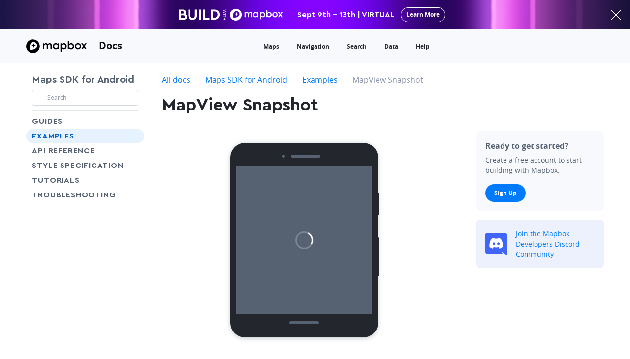

--- FILE ---
content_type: text/html
request_url: https://docs.mapbox.com/android/maps/examples/mapview-snapshot/
body_size: 12220
content:
<!doctype html>
<html lang="en" dir="ltr" class="docs-wrapper plugin-docs plugin-id-default docs-version-current docs-doc-page docs-doc-id-maps/examples/mapview-snapshot" data-has-hydrated="false">
<head>
<meta charset="UTF-8">
<meta name="generator" content="Docusaurus v3.3.0">
<title data-rh="true">MapView Snapshot | Maps SDK | Android Docs | Mapbox</title><meta data-rh="true" property="og:locale" content="en"><meta data-rh="true" property="og:locale:alternate" content="ja"><meta data-rh="true" name="docusaurus_locale" content="en"><meta data-rh="true" name="docsearch:language" content="en"><meta data-rh="true" charset="utf-8"><meta data-rh="true" name="viewport" content="width=device-width,initial-scale=1"><meta data-rh="true" name="msapplication-TileColor" content="#ffffff"><meta data-rh="true" name="msapplication-config" content="https://static-assets.mapbox.com/branding/favicon/v2/browserconfig.xml?v=gAd4JjrGWl"><meta data-rh="true" name="theme-color" content="#ffffff"><meta data-rh="true" name="p:domain_verify" content="57838af58c8045c2c024bc2f9d1577f9"><meta data-rh="true" name="google-site-verification" content="umPiCFUc_EX8CJ7xWQDPgQwApDxNi59w6riFZPNZj4w"><meta data-rh="true" name="twitter:site" content="@Mapbox"><meta data-rh="true" property="og:site_name" content="Mapbox"><meta data-rh="true" name="docusaurus_version" content="current"><meta data-rh="true" name="docusaurus_tag" content="docs-default-current"><meta data-rh="true" name="docsearch:version" content="current"><meta data-rh="true" name="docsearch:docusaurus_tag" content="docs-default-current"><meta data-rh="true" name="description" content="Create a bitmap snapshot from a MapView."><meta data-rh="true" name="twitter:title" content="MapView Snapshot | Maps SDK | Android Docs"><meta data-rh="true" property="og:title" content="MapView Snapshot | Maps SDK | Android Docs"><meta data-rh="true" name="twitter:description" content="Create a bitmap snapshot from a MapView."><meta data-rh="true" property="og:description" content="Create a bitmap snapshot from a MapView."><meta data-rh="true" property="og:url" content="https://docs.mapbox.com//android/maps/examples/mapview-snapshot"><meta data-rh="true" property="og:type" content="website"><meta data-rh="true" class="swiftype" name="title" data-type="string" content="MapView Snapshot"><meta data-rh="true" class="swiftype" name="excerpt" data-type="string" content="Create a bitmap snapshot from a MapView."><meta data-rh="true" name="twitter:image:alt" content="Mapbox"><meta data-rh="true" property="og:image" content="https://static-assets.mapbox.com/branding/social/social-1200x630.v4.png"><meta data-rh="true" class="swiftype" name="image" data-type="enum" content="https://static-assets.mapbox.com/branding/social/social-120x120.v2.png"><meta data-rh="true" class="swiftype" name="site" data-type="string" content="Android Docs"><meta data-rh="true" class="swiftype" name="subsite" data-type="string" content="Maps SDK for Android"><meta data-rh="true" class="swiftype" name="contentType" data-type="string" content="example"><meta data-rh="true" class="swiftype" name="codeLanguage" data-type="string" content="Kotlin"><meta data-rh="true" name="twitter:card" content="summary_large_image"><meta data-rh="true" name="twitter:image" content="https://static-assets.mapbox.com/branding/social/social-1200x630.v4.png"><link data-rh="true" rel="canonical" href="https://docs.mapbox.com/android/maps/examples/mapview-snapshot/"><link data-rh="true" rel="alternate" href="https://docs.mapbox.com/android/maps/examples/mapview-snapshot/" hreflang="en"><link data-rh="true" rel="alternate" href="https://docs.mapbox.com/android/ja/maps/examples/mapview-snapshot/" hreflang="ja"><link data-rh="true" rel="alternate" href="https://docs.mapbox.com/android/maps/examples/mapview-snapshot/" hreflang="x-default"><link data-rh="true" rel="apple-touch-icon" sizes="180x180" href="https://static-assets.mapbox.com/branding/favicon/v2/apple-touch-icon.png?v=gAd4JjrGWl"><link data-rh="true" rel="icon" type="image/png" sizes="32x32" href="https://static-assets.mapbox.com/branding/favicon/v2/favicon-32x32.png?v=gAd4JjrGWl"><link data-rh="true" rel="icon" type="image/png" sizes="16x16" href="https://static-assets.mapbox.com/branding/favicon/v2/favicon-16x16.png?v=gAd4JjrGWl"><link data-rh="true" rel="manifest" href="https://static-assets.mapbox.com/branding/favicon/v2/site.webmanifest?v=gAd4JjrGWl"><link data-rh="true" rel="mask-icon" href="https://static-assets.mapbox.com/branding/favicon/v2/safari-pinned-tab.svg?v=gAd4JjrGWl" color="#4264fb"><link data-rh="true" rel="shortcut icon" href="https://static-assets.mapbox.com/branding/favicon/v2/favicon.ico?v=gAd4JjrGWl"><script data-rh="true" src="https://widget.kapa.ai/kapa-widget.bundle.js" data-website-id="b96d25fb-28f1-4bea-a2d6-70a31920b822" data-project-name="Mapbox" data-project-color="#000000" data-project-logo="[data-uri]" data-modal-override-open-class="chakra-input" data-search-mode-enabled="false" data-modal-disclaimer="This is a custom LLM for Mapbox with access to all developer docs (docs.mapbox.com) and all Stackoverflow questions (stackoverflow.com/questions/tagged/mapbox). Please note that answers are generated by AI and may not be fully accurate, so please use your best judgement." data-user-analytics-fingerprint-enabled="true"></script><link rel="stylesheet" href="/android/assets/css/styles.4d11087c.css">
<script src="/android/assets/js/runtime~main.32b7c5e2.js" defer="defer"></script>
<script src="/android/assets/js/main.517f783b.js" defer="defer"></script>
</head>
<body class="navigation-with-keyboard">
<script>!function(){function t(t){document.documentElement.setAttribute("data-theme",t)}var e=function(){try{return new URLSearchParams(window.location.search).get("docusaurus-theme")}catch(t){}}()||function(){try{return localStorage.getItem("theme")}catch(t){}}();t(null!==e?e:"light")}(),function(){try{const c=new URLSearchParams(window.location.search).entries();for(var[t,e]of c)if(t.startsWith("docusaurus-data-")){var a=t.replace("docusaurus-data-","data-");document.documentElement.setAttribute(a,e)}}catch(t){}}()</script><div id="__docusaurus"><div id="page-shell"><div class="flex flex--column" style="min-height:100vh"><div class="flex-child-grow flex-child-no-shrink"><div role="region" aria-label="Skip to main content"><a class="skipToContent_ZU_v" href="#__docusaurus_skipToContent_fallback">Skip to main content</a></div><nav aria-label="Main" class="navbar sticky top z3 shell-wrapper"><div class="build-banner h60 flex flex--center-main flex--center-cross relative" style="background-image:url(/android/assets/ideal-img/banner-bg.bffcaca.480.png)"><div class="flex flex--center-main flex--center-cross"><svg xmlns="http://www.w3.org/2000/svg" width="210" height="24" fill="none" viewBox="0 0 210 24" class="mr30"><path fill="#fff" d="M12.308 10.957c.969-.948 1.53-2.213 1.53-3.761 0-3.446-2.717-5.816-6.528-5.816H0V22.24h9.184c3.999 0 6.78-2.529 6.78-6.132 0-2.56-1.407-4.33-3.656-5.152m-5.342-5.91c1.75 0 2.687.916 2.687 2.37 0 1.422-.937 2.402-2.687 2.402H4.061V5.046zm1.906 13.528h-4.81v-5.247h4.81c1.843 0 2.936 1.011 2.936 2.623 0 1.644-1.093 2.624-2.936 2.624M36.084 1.38h-4.217v12.548c0 3.13-1.937 4.741-4.53 4.741-2.561 0-4.53-1.612-4.53-4.74V1.378H18.59v12.233c0 5.595 3.718 9.008 8.747 9.008 4.998 0 8.747-3.413 8.747-9.008zM44.244 1.38h-4.218V22.24h4.217zM52.557 1.38H48.34V22.24h13.245v-3.856h-9.028zM70.845 1.38h-6.748V22.24h6.748c6.623 0 11.246-4.33 11.246-10.494 0-6.258-4.623-10.367-11.246-10.367m-.031 3.856c4.155 0 6.935 2.402 6.935 6.511 0 4.014-2.78 6.638-6.935 6.638h-2.5V5.235zM95.362 8.9l-3.745-1.437 3.838-1.656v-.323l-3.838-1.647L95.362 2.4V1.38l-5.635 2.24v.314l3.93 1.717-3.93 1.717v.305l5.635 2.24zM95.362 11.696v-.923H89.82v.923zM95.362 17.19V12.39h-.797v1.935H89.82v.923h4.745v1.944zM95.362 22.62v-.924h-2.208v-2.893h2.208v-.924H89.82v.924h2.536v2.893H89.82v.924zM182.88 6.573c-1.34 0-2.625.554-3.559 1.525V2.956a.3.3 0 0 0-.298-.297h-1.813a.3.3 0 0 0-.298.297v13.903a.3.3 0 0 0 .298.297h1.813a.3.3 0 0 0 .298-.297V15.9a4.92 4.92 0 0 0 3.559 1.526c2.828 0 5.115-2.43 5.115-5.426s-2.287-5.427-5.115-5.427m-.42 8.68c-1.718 0-3.112-1.431-3.126-3.213v-.081c.027-1.782 1.408-3.213 3.126-3.213 1.733 0 3.126 1.458 3.126 3.253s-1.407 3.254-3.126 3.254M194.667 6.573c-3.058 0-5.535 2.43-5.535 5.427s2.477 5.426 5.535 5.426 5.535-2.43 5.535-5.426-2.476-5.427-5.535-5.427m-.013 8.68c-1.733 0-3.126-1.458-3.126-3.253s1.407-3.254 3.126-3.254 3.126 1.458 3.126 3.254c0 1.795-1.408 3.253-3.126 3.253M160.822 6.843h-1.814a.3.3 0 0 0-.297.297V8.1a4.92 4.92 0 0 0-3.559-1.526c-2.829 0-5.116 2.43-5.116 5.427s2.287 5.426 5.116 5.426a4.94 4.94 0 0 0 3.559-1.525v.958a.3.3 0 0 0 .297.297h1.814a.3.3 0 0 0 .298-.297V7.14a.3.3 0 0 0-.298-.297m-5.251 8.41c-1.732 0-3.126-1.458-3.126-3.253s1.407-3.254 3.126-3.254 3.113 1.431 3.126 3.213v.081c-.013 1.782-1.407 3.213-3.126 3.213M169.875 6.573a4.94 4.94 0 0 0-3.559 1.526V7.14a.3.3 0 0 0-.297-.297h-1.814a.3.3 0 0 0-.298.297v13.904a.3.3 0 0 0 .298.296h1.814a.3.3 0 0 0 .297-.296V15.9a4.92 4.92 0 0 0 3.559 1.525c2.829 0 5.116-2.43 5.116-5.426s-2.287-5.427-5.116-5.427m-.419 8.68c-1.719 0-3.113-1.431-3.126-3.213v-.08c.027-1.783 1.407-3.214 3.126-3.214 1.732 0 3.126 1.458 3.126 3.254 0 1.795-1.394 3.253-3.126 3.253M144.61 6.573a3.54 3.54 0 0 0-3.167 2.025 3.82 3.82 0 0 0-3.41-2.025c-1.11 0-2.152.54-2.802 1.431V7.14a.3.3 0 0 0-.297-.297h-1.814a.3.3 0 0 0-.297.297v9.719a.3.3 0 0 0 .297.297h1.814a.3.3 0 0 0 .297-.297V11.04c.068-1.296.975-2.335 2.084-2.335 1.151 0 2.112.958 2.112 2.214v5.939a.3.3 0 0 0 .297.297h1.827a.3.3 0 0 0 .298-.297l-.014-6.047c.163-1.188 1.015-2.106 2.057-2.106 1.151 0 2.111.958 2.111 2.214v5.939a.3.3 0 0 0 .298.297h1.827a.3.3 0 0 0 .298-.297l-.014-6.682c0-1.997-1.705-3.604-3.802-3.604M209.959 16.737l-3.139-4.764 3.112-4.725a.28.28 0 0 0-.081-.378.27.27 0 0 0-.149-.04h-2.097a.45.45 0 0 0-.393.216l-1.827 3.064-1.827-3.05a.45.45 0 0 0-.392-.217h-2.098a.27.27 0 0 0-.27.27c0 .054.013.108.04.149l3.113 4.724-3.14 4.765a.28.28 0 0 0 .081.378c.041.027.095.04.149.04h2.098a.45.45 0 0 0 .392-.216l1.868-3.104 1.867 3.104c.082.135.23.216.393.216h2.07a.27.27 0 0 0 .271-.27.36.36 0 0 0-.041-.162M115.122 0c-6.645 0-12.031 5.372-12.031 12s5.386 12 12.031 12c6.644 0 12.03-5.372 12.03-12s-5.386-12-12.03-12m5.711 14.943c-4.114 4.103-11.463 2.794-11.463 2.794s-1.326-7.316 2.802-11.433c2.287-2.282 6.076-2.187 8.471.189s2.477 6.168.19 8.45"></path><path fill="#fff" d="m116.502 7.032-1.177 2.416-2.423 1.175 2.423 1.174 1.177 2.416 1.177-2.416 2.423-1.174-2.423-1.175z"></path></svg><div class="color-white txt-fancy block-mm none">Sept 9th - 13th | VIRTUAL</div><a href="https://mapbox.com/build" class="unprose btn btn--stroke btn--white bg-white-on-hover color-purple-deep-on-hover round-full py6 px12 txt-s mx12 my12" aria-label="primary">Learn More</a></div><svg viewBox="0 0 15 15" width="21" height="21" class="absolute right mr18 cursor-pointer block-mm none"><g stroke="#fff" stroke-width="1.2"><path d="M.75.75l13.5 13.5M14.25.75L.75 14.25"></path></g></svg></div><header class="inline-block w-full z1 bg-gray-faint border--gray-lighter border-b" data-swiftype-index="false" style="height:69px"><div class="none wmax1800 w-11/12-mm w-11/12-ml mx-auto px24 px0-mm mt18 mb18 flex-mm flex--center-cross flex--space-between-main"><div class="flex flex--center-cross"><a href="https://www.mapbox.com" target="_blank" rel="noopener noreferrer" aria-label="Mapbox" class="mb-logo"></a><div class="h24 mx12 bg-black" style="width:1px" data-subtitle-bar-dark="true"></div><a href="https://docs.mapbox.com" target="_blank" rel="noopener noreferrer" class="txt-bold txt-l color-black color-blue-dark-on-hover" style="margin-bottom:2px" data-subtitle-dark="true">Docs</a></div><div class="flex-child-grow flex flex--center-cross flex--center-main"><div class="flex flex--center-cross flex--end-main"><div class="mx6 mx18-mxl" style="line-height:1"><a href="https://docs.mapbox.com/#maps" target="_blank" rel="noopener noreferrer" class="py6 txt-s txt-bold navigation-menu-button color-gray-dark color-blue-on-hover">Maps</a></div><div class="mx6 mx18-mxl" style="line-height:1"><a href="https://docs.mapbox.com/#navigation" target="_blank" rel="noopener noreferrer" class="py6 txt-s txt-bold navigation-menu-button color-gray-dark color-blue-on-hover">Navigation</a></div><div class="mx6 mx18-mxl" style="line-height:1"><a href="https://docs.mapbox.com/#search" target="_blank" rel="noopener noreferrer" class="py6 txt-s txt-bold navigation-menu-button color-gray-dark color-blue-on-hover">Search</a></div><div class="mx6 mx18-mxl" style="line-height:1"><a href="https://docs.mapbox.com/#data" target="_blank" rel="noopener noreferrer" class="py6 txt-s txt-bold navigation-menu-button color-gray-dark color-blue-on-hover">Data</a></div><div class="mx6 mx18-mxl" style="line-height:1"><a href="https://docs.mapbox.com/help/" target="_blank" rel="noopener noreferrer" class="py6 txt-s txt-bold navigation-menu-button color-gray-dark color-blue-on-hover">Help</a></div></div></div><div class="flex flex--center-cross"><div><div id="mbx-user-menu" style="min-width:66px;max-width:120px" data-user-menu-trigger="true"></div></div></div></div><div id="page-header-content" class="none-mm wmax1800 w-11/12-mm w-11/12-ml mx-auto px24 px0-mm py12 z2 relative"><div class="flex flex--center-cross"><div class="flex-child-no-shrink ml-neg6 mr12"><button id="mobile-nav-trigger-toggle" aria-label="Toggle navigation" class="block color-black" data-test="mobile-nav-trigger-toggle"><svg id="mobile-nav-trigger-menu" viewBox="0 0 18 18" class="mobile-nav__trigger icon transition" style="height:36px;width:36px"><g><path class="shell-mobile-nav__trigger__bar--top" d="M4.2,6h9.6C14.5,6,15,5.6,15,5s-0.5-1-1.2-1H4.2C3.5,4,3,4.4,3,5S3.5,6,4.2,6z"></path><path class="shell-mobile-nav__trigger__bar--middle" d="M13.8,8H4.2C3.5,8,3,8.4,3,9s0.5,1,1.2,1h9.6c0.7,0,1.2-0.4,1.2-1S14.5,8,13.8,8z"></path><path class="shell-mobile-nav__trigger__bar--bottom" d="M13.8,12H4.2C3.5,12,3,12.4,3,13s0.5,1,1.2,1h9.6c0.7,0,1.2-0.4,1.2-1S14.5,12,13.8,12z"></path></g></svg></button></div><div class="flex-child-grow relative mb-logo__wrapper"><div class="flex flex--center-cross"><a href="https://www.mapbox.com" target="_blank" rel="noopener noreferrer" aria-label="Mapbox" class="mb-logo" style="width:30px;height:42px;background-size:132px 42px"></a><a href="https://docs.mapbox.com" target="_blank" rel="noopener noreferrer" class="txt-bold txt-l color-black color-blue-dark-on-hover ml6" style="margin-bottom:2px" data-subtitle-dark="true">Docs</a></div><div class="mobile-nav__logo--overlay absolute top left"><div class="flex flex--center-cross"><a href="https://www.mapbox.com" target="_blank" rel="noopener noreferrer" aria-label="Mapbox" class="mb-logo" style="width:30px;height:42px;background-size:132px 42px"></a><a href="https://docs.mapbox.com" target="_blank" rel="noopener noreferrer" class="txt-bold txt-l color-black color-blue-dark-on-hover ml6" style="margin-bottom:2px" data-subtitle-dark="true">Docs</a></div></div></div><div class="flex-child-no-shrink"><div id="mbx-user-menu-mobile" style="min-width:66px;max-width:120px" data-user-menu-trigger="true"></div></div></div></div><div class="z1 absolute top left right w-full"><div id="mobile-nav-backdrop" data-test="mobile-nav-backdrop" class="absolute bottom left right shell-mobile-nav__backdrop" style="top:72px;background-image:linear-gradient(to bottom, transparent, rgba(31, 51, 73, .5))"></div><div id="mobile-nav-menu" data-test="mobile-nav-menu" class="absolute z5 w-full shell-animated-menu" style="top:60px;right:0"><div class="shadow-darken10-bold bg-white overflow-hidden px24" style="padding-top:72px"><div class="pb24"><a href="https://docs.mapbox.com/#maps" target="_blank" rel="noopener noreferrer" class="block py6">Maps</a><a href="https://docs.mapbox.com/#navigation" target="_blank" rel="noopener noreferrer" class="block py6">Navigation</a><a href="https://docs.mapbox.com/#search" target="_blank" rel="noopener noreferrer" class="block py6">Search</a><a href="https://docs.mapbox.com/#data" target="_blank" rel="noopener noreferrer" class="block py6">Data</a><a href="https://docs.mapbox.com/help/" target="_blank" rel="noopener noreferrer" class="block py6">Help</a></div><div class="border-t border--gray-light py24"><a href="https://docs.mapbox.com" target="_blank" rel="noopener noreferrer" class="color-blue">All docs</a></div></div></div></div></header></nav><div id="__docusaurus_skipToContent_fallback" class="flex-child-grow relative z0 block main-wrapper mainWrapper_tfBg"><div class="wmax-full w-11/12-mm w-11/12-ml mx-auto px24 px0-mm mt24 mt18-mm mb18"><div class="fixed block none-mm mx24 my24 z5 bottom right"><div class="mx24 my24 z5"><button aria-label="Scroll back to top" class="btn btn--blue w60 h60 round-full shadow-darken25 flex flex--center-main flex--center-cross" type="button" data-state="closed"><svg class="events-none icon" data-testid="icon-arrow-up" style="width:30px;height:30px" aria-hidden="true" focusable="false"><use xmlns:xlink="http://www.w3.org/1999/xlink" xlink:href="#icon-arrow-up"></use></svg><span style="position:absolute;border:0;width:1px;height:1px;padding:0;margin:-1px;overflow:hidden;clip:rect(0, 0, 0, 0);white-space:nowrap;word-wrap:normal">arrow-up</span></button></div></div><div class="flex-mm"><aside class="flex-child-no-shrink w-full w180-mm w240-ml mr36-mm"><div data-swiftype-index="false" id="dr-ui--page-layout-sidebar" class="sticky-mm overflow-auto-mm scroll-styled px12-mm pb18-mm mb0-mm" style="top:147px"><div class="mb6 border-b border--darken10"><div class="mb6"><div class="dr-ui--product-menu"><a class="txt-fancy txt-l block color-blue-on-hover color-text" href="/android/maps/">Maps SDK for Android</a></div></div><div class="mb6 h60 h36-mm"><div class="relative"><button class="w-full block"><div class="flex flex--center-cross bg-white border--gray-lighter border border--gray-on-hover border--blue-on-active py6 pl6 pr12 round txt-s w-full"><span class="mr6 color-gray"><svg class="icon w18 h18 block"><use xlink:href="#icon-search"></use></svg></span> <span class="color-gray">Search</span></div></button></div></div></div><div class="color-text"><nav class="mx-neg12"><ul><li><div class="px12 flex txt-uppercase txt-fancy round-full w-full flex flex--space-between-main"><a class="flex-child-grow color-blue-on-hover py6 py3-mm txt-spacing05" href="/android/maps/guides/">Guides</a><button class="flex-child-no-shrink color-blue-on-hover px12 px0-mm" aria-label="Toggle Guides menu" aria-controls="menu-undefined" aria-expanded="false" value="Guides"><svg class="events-none icon inline-block align-t" data-testid="icon-chevron-down" style="width:18px;height:18px" aria-hidden="true" focusable="false"><use xmlns:xlink="http://www.w3.org/1999/xlink" xlink:href="#icon-chevron-down"></use></svg><span style="position:absolute;border:0;width:1px;height:1px;padding:0;margin:-1px;overflow:hidden;clip:rect(0, 0, 0, 0);white-space:nowrap;word-wrap:normal">chevron-down</span></button></div></li><li><div class="px12 flex txt-uppercase txt-fancy round-full w-full bg-blue-faint color-blue-deep flex flex--space-between-main"><a class="flex-child-grow color-blue-on-hover py6 py3-mm txt-spacing05" href="/android/maps/examples/">Examples</a></div></li><li><div class="px12 flex txt-uppercase txt-fancy round-full w-full"><a class="flex-child-grow color-blue-on-hover py6 py3-mm txt-spacing05" href="/android/maps/api-reference/">API Reference</a></div></li><li><div class="px12 flex txt-uppercase txt-fancy round-full w-full"><a href="https://docs.mapbox.com/style-spec" target="_blank" rel="noopener noreferrer" class="flex-child-grow color-blue-on-hover py6 py3-mm txt-spacing05">Style Specification<span class="ml3 color-gray"><svg class="events-none icon inline-block align-t" data-testid="icon-share" style="width:18px;height:18px" aria-hidden="true" focusable="false"><use xmlns:xlink="http://www.w3.org/1999/xlink" xlink:href="#icon-share"></use></svg><span style="position:absolute;border:0;width:1px;height:1px;padding:0;margin:-1px;overflow:hidden;clip:rect(0, 0, 0, 0);white-space:nowrap;word-wrap:normal">share</span></span></a></div></li><li><div class="px12 flex txt-uppercase txt-fancy round-full w-full"><a href="https://docs.mapbox.com/help/tutorials?product=Maps+SDK+for+Android" target="_blank" rel="noopener noreferrer" class="flex-child-grow color-blue-on-hover py6 py3-mm txt-spacing05">Tutorials<span class="ml3 color-gray"><svg class="events-none icon inline-block align-t" data-testid="icon-share" style="width:18px;height:18px" aria-hidden="true" focusable="false"><use xmlns:xlink="http://www.w3.org/1999/xlink" xlink:href="#icon-share"></use></svg><span style="position:absolute;border:0;width:1px;height:1px;padding:0;margin:-1px;overflow:hidden;clip:rect(0, 0, 0, 0);white-space:nowrap;word-wrap:normal">share</span></span></a></div></li><li><div class="px12 flex txt-uppercase txt-fancy round-full w-full"><a href="https://docs.mapbox.com/help/troubleshooting?product=Maps+SDK+for+Android" target="_blank" rel="noopener noreferrer" class="flex-child-grow color-blue-on-hover py6 py3-mm txt-spacing05">Troubleshooting<span class="ml3 color-gray"><svg class="events-none icon inline-block align-t" data-testid="icon-share" style="width:18px;height:18px" aria-hidden="true" focusable="false"><use xmlns:xlink="http://www.w3.org/1999/xlink" xlink:href="#icon-share"></use></svg><span style="position:absolute;border:0;width:1px;height:1px;padding:0;margin:-1px;overflow:hidden;clip:rect(0, 0, 0, 0);white-space:nowrap;word-wrap:normal">share</span></span></a></div></li></ul></nav></div></div></aside><main class="flex-child-grow w-full"><nav class="dr-ui--breadcrumb pt3 pb12 none block-mm" data-swiftype-index="false" aria-label="Breadcrumbs"><ul class="breadcrumbs" itemscope="" itemtype="https://schema.org/BreadcrumbList"><li itemscope="" itemprop="itemListElement" itemtype="https://schema.org/ListItem" class="inline-block"><span itemprop="name"><a href="https://docs.mapbox.com" target="_blank" rel="noopener noreferrer" class="link">All docs</a></span><span class="color-gray-light inline-block-mm none px6"><svg class="events-none icon inline-block align-t" data-testid="icon-chevron-right" style="width:18px;height:18px" aria-hidden="true" focusable="false"><use xmlns:xlink="http://www.w3.org/1999/xlink" xlink:href="#icon-chevron-right"></use></svg><span style="position:absolute;border:0;width:1px;height:1px;padding:0;margin:-1px;overflow:hidden;clip:rect(0, 0, 0, 0);white-space:nowrap;word-wrap:normal">chevron-right</span></span><meta itemprop="position" content="1"></li><li itemscope="" itemprop="itemListElement" itemtype="https://schema.org/ListItem" class="inline-block"><span itemprop="name"><a class="link" href="/android/maps/">Maps SDK for Android</a></span><span class="color-gray-light inline-block-mm none px6"><svg class="events-none icon inline-block align-t" data-testid="icon-chevron-right" style="width:18px;height:18px" aria-hidden="true" focusable="false"><use xmlns:xlink="http://www.w3.org/1999/xlink" xlink:href="#icon-chevron-right"></use></svg><span style="position:absolute;border:0;width:1px;height:1px;padding:0;margin:-1px;overflow:hidden;clip:rect(0, 0, 0, 0);white-space:nowrap;word-wrap:normal">chevron-right</span></span><meta itemprop="position" content="2"></li><li itemscope="" itemprop="itemListElement" itemtype="https://schema.org/ListItem" class="inline-block"><span itemprop="name"><a class="link" href="/android/maps/examples/">Examples</a></span><span class="color-gray-light inline-block-mm none px6"><svg class="events-none icon inline-block align-t" data-testid="icon-chevron-right" style="width:18px;height:18px" aria-hidden="true" focusable="false"><use xmlns:xlink="http://www.w3.org/1999/xlink" xlink:href="#icon-chevron-right"></use></svg><span style="position:absolute;border:0;width:1px;height:1px;padding:0;margin:-1px;overflow:hidden;clip:rect(0, 0, 0, 0);white-space:nowrap;word-wrap:normal">chevron-right</span></span><meta itemprop="position" content="3"></li><li itemscope="" itemprop="itemListElement" itemtype="https://schema.org/ListItem" class="inline-block"><span class="color-gray none inline-block-mm" itemprop="name">MapView Snapshot</span><meta itemprop="position" content="4"></li></ul></nav><article><div id="docs-content" class="theme-doc-markdown markdown"><header class="col col--auto prose w-2/3-mxl w-full"><h1 class="txt-fancy">MapView Snapshot</h1></header><div class="grid grid--gut60"><div class="dr-ui--page-layout-aside col w-full w-1/3-mxl"><div class="none-mxl"></div><div class="overflow-scroll scroll-styled sticky color-text pb0 pb18 none block-mxl" style="top:147px;height:calc(100vh - 88px)"><div class="mb18"><div class="dr-ui--signup-banner py18 px18 round-bold flex bg-gray-faint color-text"><div class="w-full prose flex flex--wrap" style="row-gap:10px"><div class="flex-child-grow mr12"><div class="txt-bold mb6">Ready to get started?</div><div class="txt-ms mb18-mxl">Create a free account to start building with Mapbox.</div></div><div class="flex flex--center-cross flex-child-no-shrink"><a href="https://account.mapbox.com/auth/signup" target="_blank" rel="noopener noreferrer" class="btn btn--blue round-full unprose">Sign Up</a></div></div></div></div><div class="my18 color-text mb18"><a href="https://discord.gg/uMpcC5RmJh" target="_blank" rel="noopener noreferrer" class="dr-ui--discord-banner py18 px18 round-bold flex color-blue txt-ms flex flex--center-cross link bg-blue-lighter-on-hover transition" style="background-color:#ECF1FD"><div class="mt6 mr18"><svg width="44" height="46" viewBox="0 0 44 46" fill="none" xmlns="http://www.w3.org/2000/svg"><path d="M0 3.68C0 1.64759 1.64162 0 3.66667 0H40.3333C42.3584 0 44 1.64759 44 3.68V46C40.1176 44.2642 36.6667 42.5283 32.7843 37.3208L34.8265 42.1145C35.0851 42.7215 34.6414 43.3962 33.9837 43.3962H3.66667C1.64162 43.3962 0 41.7486 0 39.7162V3.68Z" fill="#4164FB"></path><path d="M31.5451 11.9554C29.765 11.098 27.8616 10.4748 25.8717 10.12C25.6273 10.5749 25.3417 11.1867 25.1449 11.6734C23.0295 11.3459 20.9336 11.3459 18.8572 11.6734C18.6603 11.1867 18.3683 10.5749 18.1218 10.12C16.1297 10.4748 14.2241 11.1003 12.444 11.96C8.85345 17.5457 7.88011 22.9927 8.36678 28.3624C10.7482 30.1932 13.0561 31.3054 15.325 32.0332C15.8852 31.2394 16.3849 30.3956 16.8153 29.5064C15.9956 29.1857 15.2104 28.79 14.4685 28.3306C14.6653 28.1804 14.8579 28.0235 15.0439 27.862C19.5688 30.0408 24.4852 30.0408 28.9561 27.862C29.1442 28.0235 29.3367 28.1804 29.5314 28.3306C28.7873 28.7922 28 29.1879 27.1803 29.5087C27.6107 30.3956 28.1082 31.2417 28.6705 32.0354C30.9417 31.3076 33.2517 30.1955 35.6331 28.3624C36.2042 22.1376 34.6576 16.7406 31.5451 11.9554ZM17.4318 25.0601C16.0734 25.0601 14.9595 23.7546 14.9595 22.1648C14.9595 20.5751 16.0496 19.2674 17.4318 19.2674C18.8139 19.2674 19.9278 20.5728 19.904 22.1648C19.9062 23.7546 18.8139 25.0601 17.4318 25.0601ZM26.5681 25.0601C25.2098 25.0601 24.0959 23.7546 24.0959 22.1648C24.0959 20.5751 25.186 19.2674 26.5681 19.2674C27.9503 19.2674 29.0642 20.5728 29.0404 22.1648C29.0404 23.7546 27.9503 25.0601 26.5681 25.0601Z" fill="white"></path></svg></div><div class="flex-child-grow"><span>Join the Mapbox Developers Discord Community<span class="ml6"><svg class="events-none icon inline-block align-t" data-testid="icon-arrow-right" style="width:18px;height:18px" aria-hidden="true" focusable="false"><use xmlns:xlink="http://www.w3.org/1999/xlink" xlink:href="#icon-arrow-right"></use></svg><span style="position:absolute;border:0;width:1px;height:1px;padding:0;margin:-1px;overflow:hidden;clip:rect(0, 0, 0, 0);white-space:nowrap;word-wrap:normal">arrow-right</span></span></span></div></a></div></div></div><div class="col col--auto w-2/3-mxl w-full pb18 prose"><div class="mt24 mb36"><div class="shadow-darken25 mx-auto border border--gray-dark relative bg-gray-deep wmax300" style="border-radius:30px;border-width:12px"><div class="bg-gray-dark absolute w3 round-r" style="top:180px;right:-15px;height:80px"></div><div class="bg-gray-dark absolute w3 round-r" style="top:90px;right:-15px;height:45px"></div><div class="flex flex--center-cross z2 relative" style="border-radius:0"><div class="bg-gray-dark flex-child-grow flex relative flex--center-main mx-auto w-full h36 pt12" style="border-radius:0"><div class="bg-gray-deep round-full w60 h6"></div><div class="bg-gray-deep round-full w6 h6 relative" style="order:-1;left:-12px"></div></div></div><div style="overflow:hidden;height:calc(100% - 72px)" class="relative flex flex--center-cross flex--center-main z1 hmin300"><div class="loading loading--dark absolute z0"></div><div class="relative overflow-hidden"></div></div><div class="flex bg-gray-dark flex--center-main flex--center-cross h36"><div class="bg-gray-deep round-full w60 h6"></div></div></div></div>
<!-- -->Create a bitmap snapshot from a MapView.<!-- -->
<!-- -->
<div class="my24 prose"><div class="tabs-container"><div class="none"><div class="relative"><div id=":R73atalaqh:" class="toggle-group round-full bg-blue py3 px3 my0" role="radiogroup" aria-required="true" data-testid=":R73atalaqh:-input"><label class="toggle-container"><input name=":R73atalaqh:" type="radio" data-testid=":R73atalaqh:-0-input" checked="" value="kotlin"><div class="txt-s py3 toggle--white toggle--active-blue toggle">Kotlin</div></label></div><div role="alert"></div></div></div><div class="margin-top--md"><div role="tabpanel"><div as="div" class="language-kt round-bold mb24 overflow-hidden" style="box-shadow:rgba(0, 0, 0, 0.1) 0px 1px 2px 0px;background-color:#f6f8fa"><div class="px12 py12 txt-ms border-b border--gray-lighter flex flex--center-cross flex--space-between-main"><div class="txt-bold color-gray-deep">MapViewSnapshotActivity.kt</div><div class="ml12-mm"><a href="https://github.com/mapbox/mapbox-maps-android/blob/v11.6.0/app/src/main/java/com/mapbox/maps/testapp/examples/snapshotter/MapViewSnapshotActivity.kt" target="_blank" rel="noopener noreferrer" class="unprose link" title="View MapViewSnapshotActivity.kt on GitHub"><svg class="events-none icon inline-block align-t" data-testid="icon-github" style="width:18px;height:18px" aria-hidden="true" focusable="false"><use xmlns:xlink="http://www.w3.org/1999/xlink" xlink:href="#icon-github"></use></svg><span style="position:absolute;border:0;width:1px;height:1px;padding:0;margin:-1px;overflow:hidden;clip:rect(0, 0, 0, 0);white-space:nowrap;word-wrap:normal">github</span> View on GitHub</a></div></div><div class="relative round-bold"><pre tabindex="0" class="prism-code language-kt round-bold thin-scrollbar my0" style="color:#393A34;background-color:#f6f8fa;max-height:auto"><code><span class="token-line" style="counter-increment:line-count"><span class="token keyword" style="color:#00009f">package</span><span class="token plain"> com</span><span class="token punctuation" style="color:#393A34">.</span><span class="token plain">mapbox</span><span class="token punctuation" style="color:#393A34">.</span><span class="token plain">maps</span><span class="token punctuation" style="color:#393A34">.</span><span class="token plain">testapp</span><span class="token punctuation" style="color:#393A34">.</span><span class="token plain">examples</span><span class="token punctuation" style="color:#393A34">.</span><span class="token plain">snapshotter</span><br></span><span class="token-line" style="counter-increment:line-count"><span class="token plain" style="display:inline-block"></span><br></span><span class="token-line" style="counter-increment:line-count"><span class="token plain"></span><span class="token keyword" style="color:#00009f">import</span><span class="token plain"> android</span><span class="token punctuation" style="color:#393A34">.</span><span class="token plain">os</span><span class="token punctuation" style="color:#393A34">.</span><span class="token plain">Bundle</span><br></span><span class="token-line" style="counter-increment:line-count"><span class="token plain"></span><span class="token keyword" style="color:#00009f">import</span><span class="token plain"> android</span><span class="token punctuation" style="color:#393A34">.</span><span class="token plain">widget</span><span class="token punctuation" style="color:#393A34">.</span><span class="token plain">ImageView</span><br></span><span class="token-line" style="counter-increment:line-count"><span class="token plain"></span><span class="token keyword" style="color:#00009f">import</span><span class="token plain"> androidx</span><span class="token punctuation" style="color:#393A34">.</span><span class="token plain">appcompat</span><span class="token punctuation" style="color:#393A34">.</span><span class="token plain">app</span><span class="token punctuation" style="color:#393A34">.</span><span class="token plain">AppCompatActivity</span><br></span><span class="token-line" style="counter-increment:line-count"><span class="token plain"></span><span class="token keyword" style="color:#00009f">import</span><span class="token plain"> com</span><span class="token punctuation" style="color:#393A34">.</span><span class="token plain">mapbox</span><span class="token punctuation" style="color:#393A34">.</span><span class="token plain">maps</span><span class="token punctuation" style="color:#393A34">.</span><span class="token plain">MapboxMap</span><br></span><span class="token-line" style="counter-increment:line-count"><span class="token plain"></span><span class="token keyword" style="color:#00009f">import</span><span class="token plain"> com</span><span class="token punctuation" style="color:#393A34">.</span><span class="token plain">mapbox</span><span class="token punctuation" style="color:#393A34">.</span><span class="token plain">maps</span><span class="token punctuation" style="color:#393A34">.</span><span class="token plain">Snapshotter</span><br></span><span class="token-line" style="counter-increment:line-count"><span class="token plain"></span><span class="token keyword" style="color:#00009f">import</span><span class="token plain"> com</span><span class="token punctuation" style="color:#393A34">.</span><span class="token plain">mapbox</span><span class="token punctuation" style="color:#393A34">.</span><span class="token plain">maps</span><span class="token punctuation" style="color:#393A34">.</span><span class="token plain">Style</span><br></span><span class="token-line" style="counter-increment:line-count"><span class="token plain"></span><span class="token keyword" style="color:#00009f">import</span><span class="token plain"> com</span><span class="token punctuation" style="color:#393A34">.</span><span class="token plain">mapbox</span><span class="token punctuation" style="color:#393A34">.</span><span class="token plain">maps</span><span class="token punctuation" style="color:#393A34">.</span><span class="token plain">testapp</span><span class="token punctuation" style="color:#393A34">.</span><span class="token plain">databinding</span><span class="token punctuation" style="color:#393A34">.</span><span class="token plain">ActivityViewSnapshotBinding</span><br></span><span class="token-line" style="counter-increment:line-count"><span class="token plain" style="display:inline-block"></span><br></span><span class="token-line" style="counter-increment:line-count"><span class="token plain"></span><span class="token comment" style="color:#999988;font-style:italic">/**</span><br></span><span class="token-line" style="counter-increment:line-count"><span class="token comment" style="color:#999988;font-style:italic"> * Example demonstrating taking simple snapshot or screenshot not using [Snapshotter] appearing</span><br></span><span class="token-line" style="counter-increment:line-count"><span class="token comment" style="color:#999988;font-style:italic"> * in bottom-left corner as [ImageView].</span><br></span><span class="token-line" style="counter-increment:line-count"><span class="token comment" style="color:#999988;font-style:italic"> */</span><span class="token plain"></span><br></span><span class="token-line" style="counter-increment:line-count"><span class="token plain"></span><span class="token keyword" style="color:#00009f">class</span><span class="token plain"> MapViewSnapshotActivity </span><span class="token operator" style="color:#393A34">:</span><span class="token plain"> </span><span class="token function" style="color:#d73a49">AppCompatActivity</span><span class="token punctuation" style="color:#393A34">(</span><span class="token punctuation" style="color:#393A34">)</span><span class="token plain"> </span><span class="token punctuation" style="color:#393A34">{</span><span class="token plain"></span><br></span><span class="token-line" style="counter-increment:line-count"><span class="token plain" style="display:inline-block"></span><br></span><span class="token-line" style="counter-increment:line-count"><span class="token plain">  </span><span class="token keyword" style="color:#00009f">private</span><span class="token plain"> </span><span class="token keyword" style="color:#00009f">lateinit</span><span class="token plain"> </span><span class="token keyword" style="color:#00009f">var</span><span class="token plain"> mapboxMap</span><span class="token operator" style="color:#393A34">:</span><span class="token plain"> MapboxMap</span><br></span><span class="token-line" style="counter-increment:line-count"><span class="token plain" style="display:inline-block"></span><br></span><span class="token-line" style="counter-increment:line-count"><span class="token plain">  </span><span class="token keyword" style="color:#00009f">override</span><span class="token plain"> </span><span class="token keyword" style="color:#00009f">fun</span><span class="token plain"> </span><span class="token function" style="color:#d73a49">onCreate</span><span class="token punctuation" style="color:#393A34">(</span><span class="token plain">savedInstanceState</span><span class="token operator" style="color:#393A34">:</span><span class="token plain"> Bundle</span><span class="token operator" style="color:#393A34">?</span><span class="token punctuation" style="color:#393A34">)</span><span class="token plain"> </span><span class="token punctuation" style="color:#393A34">{</span><span class="token plain"></span><br></span><span class="token-line" style="counter-increment:line-count"><span class="token plain">    </span><span class="token keyword" style="color:#00009f">super</span><span class="token punctuation" style="color:#393A34">.</span><span class="token function" style="color:#d73a49">onCreate</span><span class="token punctuation" style="color:#393A34">(</span><span class="token plain">savedInstanceState</span><span class="token punctuation" style="color:#393A34">)</span><span class="token plain"></span><br></span><span class="token-line" style="counter-increment:line-count"><span class="token plain">    </span><span class="token keyword" style="color:#00009f">val</span><span class="token plain"> binding </span><span class="token operator" style="color:#393A34">=</span><span class="token plain"> ActivityViewSnapshotBinding</span><span class="token punctuation" style="color:#393A34">.</span><span class="token function" style="color:#d73a49">inflate</span><span class="token punctuation" style="color:#393A34">(</span><span class="token plain">layoutInflater</span><span class="token punctuation" style="color:#393A34">)</span><span class="token plain"></span><br></span><span class="token-line" style="counter-increment:line-count"><span class="token plain">    </span><span class="token function" style="color:#d73a49">setContentView</span><span class="token punctuation" style="color:#393A34">(</span><span class="token plain">binding</span><span class="token punctuation" style="color:#393A34">.</span><span class="token plain">root</span><span class="token punctuation" style="color:#393A34">)</span><span class="token plain"></span><br></span><span class="token-line" style="counter-increment:line-count"><span class="token plain" style="display:inline-block"></span><br></span><span class="token-line" style="counter-increment:line-count"><span class="token plain">    mapboxMap </span><span class="token operator" style="color:#393A34">=</span><span class="token plain"> binding</span><span class="token punctuation" style="color:#393A34">.</span><span class="token plain">mapView</span><span class="token punctuation" style="color:#393A34">.</span><span class="token plain">mapboxMap</span><br></span><span class="token-line" style="counter-increment:line-count"><span class="token plain">    mapboxMap</span><span class="token punctuation" style="color:#393A34">.</span><span class="token function" style="color:#d73a49">loadStyle</span><span class="token punctuation" style="color:#393A34">(</span><span class="token plain">Style</span><span class="token punctuation" style="color:#393A34">.</span><span class="token plain">STANDARD</span><span class="token punctuation" style="color:#393A34">)</span><span class="token plain"></span><br></span><span class="token-line" style="counter-increment:line-count"><span class="token plain" style="display:inline-block"></span><br></span><span class="token-line" style="counter-increment:line-count"><span class="token plain">    binding</span><span class="token punctuation" style="color:#393A34">.</span><span class="token plain">fab</span><span class="token punctuation" style="color:#393A34">.</span><span class="token function" style="color:#d73a49">setOnClickListener</span><span class="token plain"> </span><span class="token punctuation" style="color:#393A34">{</span><span class="token plain"></span><br></span><span class="token-line" style="counter-increment:line-count"><span class="token plain">      binding</span><span class="token punctuation" style="color:#393A34">.</span><span class="token plain">mapView</span><span class="token punctuation" style="color:#393A34">.</span><span class="token function" style="color:#d73a49">snapshot</span><span class="token plain"> </span><span class="token punctuation" style="color:#393A34">{</span><span class="token plain"> bitmap </span><span class="token operator" style="color:#393A34">-&gt;</span><span class="token plain"></span><br></span><span class="token-line" style="counter-increment:line-count"><span class="token plain">        binding</span><span class="token punctuation" style="color:#393A34">.</span><span class="token plain">imageView</span><span class="token punctuation" style="color:#393A34">.</span><span class="token function" style="color:#d73a49">post</span><span class="token plain"> </span><span class="token punctuation" style="color:#393A34">{</span><span class="token plain"></span><br></span><span class="token-line" style="counter-increment:line-count"><span class="token plain">          binding</span><span class="token punctuation" style="color:#393A34">.</span><span class="token plain">imageView</span><span class="token punctuation" style="color:#393A34">.</span><span class="token function" style="color:#d73a49">setImageBitmap</span><span class="token punctuation" style="color:#393A34">(</span><span class="token plain">bitmap</span><span class="token punctuation" style="color:#393A34">)</span><span class="token plain"></span><br></span><span class="token-line" style="counter-increment:line-count"><span class="token plain">        </span><span class="token punctuation" style="color:#393A34">}</span><span class="token plain"></span><br></span><span class="token-line" style="counter-increment:line-count"><span class="token plain">      </span><span class="token punctuation" style="color:#393A34">}</span><span class="token plain"></span><br></span><span class="token-line" style="counter-increment:line-count"><span class="token plain">    </span><span class="token punctuation" style="color:#393A34">}</span><span class="token plain"></span><br></span><span class="token-line" style="counter-increment:line-count"><span class="token plain">  </span><span class="token punctuation" style="color:#393A34">}</span><span class="token plain"></span><br></span><span class="token-line" style="counter-increment:line-count"><span class="token plain"></span><span class="token punctuation" style="color:#393A34">}</span><br></span></code></pre><div class="absolute z1 top right color-white flex" style="margin-top:11px;margin-right:11px;opacity:0;transition:opacity 200ms ease-in-out"><div role="button" aria-label="Copy" data-testid="copy-button" data-clipboard-text="package com.mapbox.maps.testapp.examples.snapshotter

import android.os.Bundle
import android.widget.ImageView
import androidx.appcompat.app.AppCompatActivity
import com.mapbox.maps.MapboxMap
import com.mapbox.maps.Snapshotter
import com.mapbox.maps.Style
import com.mapbox.maps.testapp.databinding.ActivityViewSnapshotBinding

/**
 * Example demonstrating taking simple snapshot or screenshot not using [Snapshotter] appearing
 * in bottom-left corner as [ImageView].
 */
class MapViewSnapshotActivity : AppCompatActivity() {

  private lateinit var mapboxMap: MapboxMap

  override fun onCreate(savedInstanceState: Bundle?) {
    super.onCreate(savedInstanceState)
    val binding = ActivityViewSnapshotBinding.inflate(layoutInflater)
    setContentView(binding.root)

    mapboxMap = binding.mapView.mapboxMap
    mapboxMap.loadStyle(Style.STANDARD)

    binding.fab.setOnClickListener {
      binding.mapView.snapshot { bitmap -&gt;
        binding.imageView.post {
          binding.imageView.setImageBitmap(bitmap)
        }
      }
    }
  }
}"><span style="display:contents"><div type="button" aria-haspopup="dialog" aria-expanded="false" aria-controls="radix-:R2br3atalaqh:" data-state="closed"><button type="button" class="btn btn--xs py3 px3 round" data-state="closed"><svg class="events-none icon" data-testid="icon-clipboard" style="width:18px;height:18px" aria-hidden="true" focusable="false"><use xmlns:xlink="http://www.w3.org/1999/xlink" xlink:href="#icon-clipboard"></use></svg><span style="position:absolute;border:0;width:1px;height:1px;padding:0;margin:-1px;overflow:hidden;clip:rect(0, 0, 0, 0);white-space:nowrap;word-wrap:normal">clipboard</span></button></div></span></div></div></div></div></div></div></div></div><div class="my36 color-text block none-mxl"><div class="flex mx-neg6 flex--wrap"><div class="w-full w-1/2-ml px6 flex-child-no-shrink mb18"><div class="dr-ui--signup-banner py18 px18 round-bold flex bg-gray-faint color-text"><div class="w-full prose flex flex--wrap" style="row-gap:10px"><div class="flex-child-grow mr12"><div class="txt-bold mb6">Ready to get started?</div><div class="txt-ms mb18-mxl">Create a free account to start building with Mapbox.</div></div><div class="flex flex--center-cross flex-child-no-shrink"><a href="https://account.mapbox.com/auth/signup" target="_blank" rel="noopener noreferrer" class="btn btn--blue round-full unprose">Sign Up</a></div></div></div></div><div class="w-full w-1/2-ml px6 flex-child-no-shrink mb18"><a href="https://discord.gg/uMpcC5RmJh" target="_blank" rel="noopener noreferrer" class="dr-ui--discord-banner py18 px18 round-bold flex color-blue txt-ms flex flex--center-cross link bg-blue-lighter-on-hover transition" style="background-color:#ECF1FD"><div class="mt6 mr18"><svg width="44" height="46" viewBox="0 0 44 46" fill="none" xmlns="http://www.w3.org/2000/svg"><path d="M0 3.68C0 1.64759 1.64162 0 3.66667 0H40.3333C42.3584 0 44 1.64759 44 3.68V46C40.1176 44.2642 36.6667 42.5283 32.7843 37.3208L34.8265 42.1145C35.0851 42.7215 34.6414 43.3962 33.9837 43.3962H3.66667C1.64162 43.3962 0 41.7486 0 39.7162V3.68Z" fill="#4164FB"></path><path d="M31.5451 11.9554C29.765 11.098 27.8616 10.4748 25.8717 10.12C25.6273 10.5749 25.3417 11.1867 25.1449 11.6734C23.0295 11.3459 20.9336 11.3459 18.8572 11.6734C18.6603 11.1867 18.3683 10.5749 18.1218 10.12C16.1297 10.4748 14.2241 11.1003 12.444 11.96C8.85345 17.5457 7.88011 22.9927 8.36678 28.3624C10.7482 30.1932 13.0561 31.3054 15.325 32.0332C15.8852 31.2394 16.3849 30.3956 16.8153 29.5064C15.9956 29.1857 15.2104 28.79 14.4685 28.3306C14.6653 28.1804 14.8579 28.0235 15.0439 27.862C19.5688 30.0408 24.4852 30.0408 28.9561 27.862C29.1442 28.0235 29.3367 28.1804 29.5314 28.3306C28.7873 28.7922 28 29.1879 27.1803 29.5087C27.6107 30.3956 28.1082 31.2417 28.6705 32.0354C30.9417 31.3076 33.2517 30.1955 35.6331 28.3624C36.2042 22.1376 34.6576 16.7406 31.5451 11.9554ZM17.4318 25.0601C16.0734 25.0601 14.9595 23.7546 14.9595 22.1648C14.9595 20.5751 16.0496 19.2674 17.4318 19.2674C18.8139 19.2674 19.9278 20.5728 19.904 22.1648C19.9062 23.7546 18.8139 25.0601 17.4318 25.0601ZM26.5681 25.0601C25.2098 25.0601 24.0959 23.7546 24.0959 22.1648C24.0959 20.5751 25.186 19.2674 26.5681 19.2674C27.9503 19.2674 29.0642 20.5728 29.0404 22.1648C29.0404 23.7546 27.9503 25.0601 26.5681 25.0601Z" fill="white"></path></svg></div><div class="flex-child-grow"><span>Join the Mapbox Developers Discord Community<span class="ml6"><svg class="events-none icon inline-block align-t" data-testid="icon-arrow-right" style="width:18px;height:18px" aria-hidden="true" focusable="false"><use xmlns:xlink="http://www.w3.org/1999/xlink" xlink:href="#icon-arrow-right"></use></svg><span style="position:absolute;border:0;width:1px;height:1px;padding:0;margin:-1px;overflow:hidden;clip:rect(0, 0, 0, 0);white-space:nowrap;word-wrap:normal">arrow-right</span></span></span></div></a></div></div></div><div class="pt60 pb30"><div class="txt-fancy txt-m flex flex--center-cross">Was this example helpful?<span class="ml18" style="line-height:0"><button type="button" class="btn btn--blue round py6 px12 txt-s" aria-label="primary" id="feedback-button-yes"><span class="flex flex--center-cross"><span class="mr6"><svg class="icon" style="height:16px;width:16px" viewBox="0 0 16 16" fill="none" xmlns="http://www.w3.org/2000/svg"><path d="M4.11117 12.3172L2.55561 12.3172C2.12613 12.3172 1.77783 11.9762 1.77783 11.5767L1.77783 7.27998C1.77783 6.85927 2.12613 6.5395 2.55561 6.5395L4.11116 6.5395C4.54064 6.5395 4.88894 6.88069 4.88894 7.27998L4.88894 11.5555C4.88894 11.9762 4.54137 12.3172 4.11117 12.3172ZM13.1358 8.37617C13.3254 8.57855 13.4445 8.8476 13.4445 9.14522C13.4445 9.70403 13.0345 10.1671 12.4932 10.2664C12.6011 10.4381 12.6667 10.6405 12.6667 10.8786C12.6667 11.3862 12.3264 11.8114 11.8586 11.9602C11.8768 12.0209 11.8889 12.1045 11.8889 12.1909C11.8889 12.8221 11.3664 13.3333 10.7223 13.3333L9.29578 13.3333C8.45457 13.3333 7.6362 13.0662 6.96318 12.5719L6.13339 11.9626C5.83929 11.7469 5.66672 11.4071 5.66672 11.069L5.66933 7.2595C5.67104 6.92641 5.81815 6.59427 6.10464 6.36998L6.50082 6.05974C8.49103 4.47855 7.59658 2.66665 9.13026 2.66665C9.88276 2.66665 10.3327 3.25046 10.3327 3.81212C10.3327 4.17284 10.0468 5.19593 9.49363 6.09831L13.0556 6.09831C13.7002 6.09831 14.2223 6.6095 14.2223 7.24069C14.2223 7.84522 13.741 8.33569 13.1358 8.37617Z" fill="white"></path></svg></span>Yes</span></button></span><span class="ml12" style="line-height:0"><button type="button" class="btn btn--blue round py6 px12 txt-s" aria-label="primary" id="feedback-button-no"><span class="flex flex--center-cross"><span class="mr6"><svg class="icon" style="height:16px;width:16px" viewBox="0 0 16 16" fill="none" xmlns="http://www.w3.org/2000/svg"><path d="M11.8888 3.6828H13.4444C13.8739 3.6828 14.2222 4.02375 14.2222 4.42327L14.2222 8.72002C14.2222 9.14073 13.8739 9.4605 13.4444 9.4605H11.8888C11.4594 9.4605 11.1111 9.11931 11.1111 8.72002V4.44446C11.1111 4.02375 11.4586 3.6828 11.8888 3.6828ZM2.86418 7.62383C2.6746 7.42145 2.5555 7.1524 2.5555 6.85478C2.5555 6.29597 2.96554 5.83288 3.50682 5.73359C3.3989 5.56192 3.33328 5.35954 3.33328 5.12145C3.33328 4.61383 3.67356 4.18859 4.14144 4.03978C4.12321 3.97907 4.11106 3.8955 4.11106 3.80907C4.11106 3.17788 4.63363 2.66669 5.27772 2.66669H6.70422C7.54543 2.66669 8.3638 2.93383 9.03682 3.42812L9.86661 4.0374C10.1607 4.25312 10.3333 4.59288 10.3333 4.93097L10.3307 8.7405C10.329 9.07359 10.1818 9.40573 9.89536 9.63002L9.49918 9.94026C7.50897 11.5214 8.40342 13.3334 6.86974 13.3334C6.11724 13.3334 5.66734 12.7495 5.66734 12.1879C5.66734 11.8272 5.95317 10.8041 6.50637 9.90169H2.94439C2.29981 9.90169 1.77772 9.3905 1.77772 8.75931C1.77772 8.15478 2.25897 7.66431 2.86418 7.62383Z" fill="white"></path></svg></span>No</span></button></span></div></div></div></div></div></article></main></div></div></div></div><div class="flex-child-no-shrink shell-wrapper"><footer id="page-footer" class="bg-gray-faint flex flex--center-cross" data-swiftype-index="false" style="min-height:72px"><div class="wmax1800 w-11/12-mm w-11/12-ml mx-auto px24 px0-mm"><div id="page-footer-legal-social" class="txt-s color-gray py12 py0-ml flex flex--column flex--row-mm"><div class="col mt12 flex-child-grow flex flex--wrap"><a href="https://www.mapbox.com/" target="_blank" rel="noopener noreferrer" class="link color-gray-deep color-gray-dark-on-hover mr18 txt-nowrap mb6">© Mapbox All Rights Reserved</a><a href="https://www.mapbox.com/tos/" target="_blank" rel="noopener noreferrer" class="link color-gray-deep color-gray-dark-on-hover mr18 txt-nowrap mb6">Terms</a><a href="https://www.mapbox.com/privacy/" target="_blank" rel="noopener noreferrer" class="link color-gray-deep color-gray-dark-on-hover mr18 txt-nowrap mb6">Privacy</a><a href="https://www.mapbox.com/platform/security/" target="_blank" rel="noopener noreferrer" class="link color-gray-deep color-gray-dark-on-hover mr18 txt-nowrap mb6">Security</a><a href="https://www.mapbox.com/legal/cookies" target="_blank" rel="noopener noreferrer" class="link color-gray-deep color-gray-dark-on-hover txt-nowrap mb6">Your California Privacy Choices</a></div><div class="col my12 align-r-mm flex-child-no-shrink"><a href="https://github.com/mapbox" target="_blank" rel="noopener noreferrer" aria-label="Github" class="color-gray-deep color-gray-deep-dark-on-hover inline-block w36"><svg viewBox="0 0 14 14" style="height:15px;width:15px" class="icon inline"><path fill-rule="evenodd" clip-rule="evenodd" d="M14 7c0 3.9-3.1 7-7 7s-7-3.1-7-7 3.1-7 7-7 7 3.1 7 7zm-9 5.7V11h-.8C3 11 2.1 9.5 2.1 8.7c0-.5.6-.7.9-.2.1.1.6 1 1.2 1 .3 0 .6-.1.9-.2.1-.3.3-.6.6-.8h-.2C4.1 8.5 3 7.4 3 6c0-.7.3-1.3.7-1.7 0-.6.1-1.1.2-1.5.1-.2.3-.3.4-.3.4.1 1.2.3 1.8.9h1.6c.7-.6 1.4-.9 1.8-.9.2 0 .4.1.4.3.1.3.2.8.2 1.3.6.5.9 1.2.9 1.9 0 1.4-1.1 2.5-2.5 2.5h-.2c.4.4.7.9.7 1.5v2.7c2.3-.8 4-3 4-5.7 0-3.3-2.7-6-6-6S1 3.7 1 7c0 2.6 1.7 4.8 4 5.7z"></path></svg></a><a href="https://twitter.com/mapbox/" target="_blank" rel="noopener noreferrer" aria-label="Twitter" class="color-gray-deep color-gray-deep-dark-on-hover inline-block w36"><svg viewBox="0 0 12 10" style="height:15px;width:15px" class="icon inline"><path d="M12 1.2c-.4.2-.9.4-1.4.4.5-.3.9-.8 1.1-1.4-.5.3-1 .5-1.5.6C9.8.4 9.1 0 8.4 0 7 0 5.9 1.2 5.9 2.5c0 .2 0 .4.1.5C3.9 3.1 2.1 2 .9.5.6.9.5 1.3.5 1.8c0 .9.4 1.6 1.1 2.1-.4 0-.8-.1-1.1-.4 0 1.2.9 2.2 2 2.5-.2.1-.4.1-.7.1-.2 0-.3 0-.4-.1.3 1 1.2 1.7 2.3 1.8-.9.7-1.9 1-3.1 1H0c1.1.8 2.4 1.2 3.8 1.2 4.5 0 7-3.8 7-7.1v-.4c.4-.3.9-.7 1.2-1.3z"></path></svg></a><a href="https://www.linkedin.com/company/mapbox" target="_blank" rel="noopener noreferrer" aria-label="LinkedIn" class="color-gray-deep color-gray-deep-dark-on-hover inline-block w36"><svg viewBox="0 0 24 24" style="height:15px;width:15px" class="icon inline"><path d="M5.68801 6.31665H0.633606V23.9998H5.68801V6.31665Z"></path><path d="M17.6832 6.31665C14.16 6.31665 13.5504 7.60305 13.2624 8.84145V6.31665H8.21277V23.9998H13.2624V13.8959C13.2624 12.2591 14.1504 11.3711 15.7872 11.3711C17.424 11.3711 18.312 12.2399 18.312 13.8959V23.9998H23.3664V15.1582C23.3664 10.1039 22.7088 6.31665 17.6832 6.31665Z"></path><path d="M3.15841 5.0496C4.55281 5.0496 5.68321 3.91921 5.68321 2.5248C5.68321 1.13039 4.55281 0 3.15841 0C1.764 0 0.633606 1.13039 0.633606 2.5248C0.633606 3.91921 1.764 5.0496 3.15841 5.0496Z"></path></svg></a><a href="https://www.facebook.com/Mapbox" target="_blank" rel="noopener noreferrer" aria-label="Facebook" class="color-gray-deep color-gray-deep-dark-on-hover inline-block w36"><svg viewBox="0 0 50 50" style="height:15px;width:15px" class="icon inline"><g id="38f48a9c-03c5-4a1e-8aed-38100e1cd6a4" data-name="svg"><path id="c5d5da0e-6004-406b-ad77-825ffd134c21" data-name="f" d="M28.87,50V27.19h7.65l1.15-8.89h-8.8V12.63c0-2.57.71-4.33,4.41-4.33H38v-8A63.78,63.78,0,0,0,31.13,0C24.34,0,19.69,4.14,19.69,11.75V18.3H12v8.89h7.68V50Z"></path></g></svg></a><a href="https://www.instagram.com/Mapbox" target="_blank" rel="noopener noreferrer" aria-label="Instagram" class="color-gray-deep color-gray-deep-dark-on-hover inline-block w36"><svg viewBox="0 0 24 24" style="height:15px;width:15px" class="icon inline"><path d="M11.9968 7.9983C9.79333 7.9983 7.99515 9.79651 7.99515 12C7.99515 14.2035 9.79333 16.0017 11.9968 16.0017C14.2002 16.0017 15.9984 14.2035 15.9984 12C15.9984 9.79651 14.2002 7.9983 11.9968 7.9983ZM23.9987 12C23.9987 10.3429 24.0137 8.70077 23.9206 7.04665C23.8275 5.12536 23.3893 3.4202 21.9843 2.01525C20.5764 0.607302 18.8743 0.172008 16.953 0.0789456C15.2959 -0.0141173 13.6539 0.000892936 11.9998 0.000892936C10.3427 0.000892936 8.70061 -0.0141173 7.04652 0.0789456C5.12526 0.172008 3.42014 0.610305 2.01522 2.01525C0.607291 3.42321 0.172005 5.12536 0.0789442 7.04665C-0.014117 8.70377 0.000892919 10.3459 0.000892919 12C0.000892919 13.6541 -0.014117 15.2992 0.0789442 16.9533C0.172005 18.8746 0.610293 20.5798 2.01522 21.9847C3.42314 23.3927 5.12526 23.828 7.04652 23.9211C8.70361 24.0141 10.3457 23.9991 11.9998 23.9991C13.6569 23.9991 15.2989 24.0141 16.953 23.9211C18.8743 23.828 20.5794 23.3897 21.9843 21.9847C23.3923 20.5768 23.8275 18.8746 23.9206 16.9533C24.0167 15.2992 23.9987 13.6571 23.9987 12ZM11.9968 18.1572C8.58954 18.1572 5.83973 15.4073 5.83973 12C5.83973 8.5927 8.58954 5.84284 11.9968 5.84284C15.404 5.84284 18.1538 8.5927 18.1538 12C18.1538 15.4073 15.404 18.1572 11.9968 18.1572ZM18.406 7.02864C17.6105 7.02864 16.968 6.38621 16.968 5.59067C16.968 4.79513 17.6105 4.1527 18.406 4.1527C19.2015 4.1527 19.8439 4.79513 19.8439 5.59067C19.8442 5.77957 19.8071 5.96667 19.735 6.14124C19.6628 6.31581 19.5569 6.47442 19.4233 6.608C19.2897 6.74157 19.1311 6.84748 18.9565 6.91967C18.782 6.99185 18.5949 7.02888 18.406 7.02864Z"></path></svg></a><a href="https://discord.gg/uMpcC5RmJh" target="_blank" rel="noopener noreferrer" aria-label="Discord" class="color-gray-deep color-gray-deep-dark-on-hover inline-block w36"><svg viewBox="0 0 24 24" style="height:15px;width:15px" class="icon inline"><path d="M20.46,4.55c-1.58-.72-3.24-1.23-4.95-1.52-.23,.42-.45,.85-.63,1.29-1.82-.27-3.67-.27-5.5,0-.19-.44-.4-.87-.63-1.29-1.71,.29-3.38,.81-4.96,1.53C.65,9.19-.2,13.71,.23,18.17H.23c1.84,1.36,3.89,2.39,6.07,3.05,.49-.66,.93-1.36,1.3-2.1-.71-.27-1.4-.59-2.05-.98,.17-.12,.34-.25,.5-.38,3.85,1.81,8.3,1.81,12.14,0,.16,.13,.33,.26,.5,.38-.65,.39-1.34,.71-2.05,.98,.37,.73,.81,1.43,1.3,2.1,2.19-.66,4.24-1.69,6.08-3.05h0c.5-5.17-.85-9.65-3.57-13.62ZM8.14,15.43c-1.18,0-2.16-1.07-2.16-2.4s.94-2.4,2.16-2.4,2.18,1.08,2.16,2.4-.95,2.4-2.16,2.4Zm7.97,0c-1.19,0-2.16-1.07-2.16-2.4s.94-2.4,2.16-2.4,2.18,1.08,2.16,2.4-.95,2.4-2.16,2.4Z"></path></svg></a></div></div></div></footer></div></div></div></div>
</body>
</html>

--- FILE ---
content_type: text/css
request_url: https://docs.mapbox.com/android/assets/css/styles.4d11087c.css
body_size: 38878
content:
button,hr{border:0;margin:0}a,button{color:inherit}a,abbr{text-decoration:none}.link:disabled,button:disabled{cursor:default}.btn--pill-stroke,.select-container{position:relative}.link,.select,button{cursor:pointer}.input[type=search],.range>input,.select,button{appearance:none}.col,.toggle-container,img{max-width:100%}pre .cs,pre .ge{font-style:italic}:root{--docusaurus-progress-bar-color:var(--ifm-color-primary);--docusaurus-announcement-bar-height:auto;--docusaurus-tag-list-border:var(--ifm-color-emphasis-300)}#nprogress{pointer-events:none}#nprogress .bar{background:var(--docusaurus-progress-bar-color);height:2px;left:0;position:fixed;top:0;width:100%;z-index:1031}#nprogress .peg{box-shadow:0 0 10px var(--docusaurus-progress-bar-color),0 0 5px var(--docusaurus-progress-bar-color);height:100%;opacity:1;position:absolute;right:0;transform:rotate(3deg) translateY(-4px);width:100px}a,abbr,acronym,address,applet,article,aside,audio,b,big,blockquote,body,canvas,caption,center,cite,code,dd,del,details,dfn,div,dl,dt,em,embed,fieldset,figcaption,figure,footer,form,h1,h2,h3,h4,h5,h6,header,hgroup,html,i,iframe,img,ins,kbd,label,legend,li,mark,menu,nav,object,ol,output,p,pre,q,ruby,s,samp,section,small,span,strike,strong,sub,summary,sup,table,tbody,td,tfoot,th,thead,time,tr,tt,u,ul,var,video{border:0;font-size:100%;margin:0;padding:0;vertical-align:initial}article,aside,details,figcaption,figure,footer,header,hgroup,input:checked+.checkbox>.icon,input:checked+.radio:before,legend,main,menu,nav,pre,section{display:block}.btn,svg{display:inline-block}h1,h2,h3,h4,h5,h6{font-weight:400}.containsTaskList_aA9w,ol,ul{list-style:none}blockquote,q{quotes:none}blockquote:after,blockquote:before,q:after,q:before{content:"";content:none}table{border-collapse:collapse;border-spacing:0}html{box-sizing:border-box}*,:after,:before{box-sizing:inherit}button{background:#0000;border-radius:0;font:inherit;padding:0;text-align:left;-webkit-user-select:none;user-select:none;width:auto}legend,video{width:100%}button::-moz-focus-inner{border:0;padding:0}img{vertical-align:top}video{height:auto}q:after,q:before{content:""}pre{tab-size:2;white-space:pre-wrap}[data-assembly-focus-control] :focus,body:not(.navigation-with-keyboard) :not(input):focus{outline:0}[data-assembly-focus-control=visible] :focus{box-shadow:0 0 0 3px #89c7d8a6;transition:box-shadow .125s}[data-assembly-focus-control=visible] input:focus+.checkbox,[data-assembly-focus-control=visible] input:focus+.radio,[data-assembly-focus-control=visible] input:focus+.switch,[data-assembly-focus-control=visible] input:focus+.toggle{box-shadow:0 0 0 3px #89c7d8a6}.mapboxgl-ctrl-group button:focus:not(:focus-visible),[data-assembly-focus-control=visible] .range input[type=range]{box-shadow:none}[data-assembly-focus-control=visible] .range input[type=range]:focus::-webkit-slider-thumb{box-shadow:0 0 0 3px #89c7d8a6}[data-assembly-focus-control=visible] .range input[type=range]:focus::-ms-fill-lower,[data-assembly-focus-control=visible] .range input[type=range]:focus::-ms-fill-upper{box-shadow:0 0 0 3px #89c7d8a6}[data-assembly-focus-control=visible] .range input[type=range]:focus::-ms-thumb{box-shadow:0 0 0 3px #89c7d8a6}[data-assembly-focus-control=visible] .range input[type=range]:focus::-moz-range-thumb{box-shadow:0 0 0 3px #89c7d8a6}[data-assembly-focus-control] .range::-moz-focus-outer{border:0}@font-face{font-display:swap;font-family:Open Sans;font-weight:400;src:url(https://api.mapbox.com/mapbox-assembly/fonts/opensans-regular.v1.woff2) format("woff2"),url(https://api.mapbox.com/mapbox-assembly/fonts/opensans-regular.v1.woff) format("woff")}@font-face{font-display:swap;font-family:Open Sans;font-weight:300;src:url(https://api.mapbox.com/mapbox-assembly/fonts/opensans-light.v1.woff2) format("woff2"),url(https://api.mapbox.com/mapbox-assembly/fonts/opensans-light.v1.woff) format("woff")}@font-face{font-display:swap;font-family:Open Sans;font-style:italic;src:url(https://api.mapbox.com/mapbox-assembly/fonts/opensans-italic.v1.woff2) format("woff2"),url(https://api.mapbox.com/mapbox-assembly/fonts/opensans-italic.v1.woff) format("woff")}@font-face{font-display:swap;font-family:Open Sans;font-weight:700;src:url(https://api.mapbox.com/mapbox-assembly/fonts/opensans-bold.v1.woff2) format("woff2"),url(https://api.mapbox.com/mapbox-assembly/fonts/opensans-bold.v1.woff) format("woff")}@font-face{font-display:swap;font-family:Open Sans;font-style:italic;font-weight:700;src:url(https://api.mapbox.com/mapbox-assembly/fonts/opensans-bolditalic.v1.woff2) format("woff2"),url(https://api.mapbox.com/mapbox-assembly/fonts/opensans-bolditalic.v1.woff) format("woff")}.prose table:not(.unprose),.table{background-color:initial;border:1px solid #a0aaba;border-collapse:initial;border-radius:4px;border-spacing:0;width:100%}.btn.btn--pill-hr,.btn.btn--pill-vt{border-bottom-left-radius:0!important}.btn.btn--pill-hl,.btn.btn--pill-vt{border-bottom-right-radius:0!important}.btn.btn--pill-hr,.btn.btn--pill-vb{border-top-left-radius:0!important}.btn.btn--pill-hl,.btn.btn--pill-vb{border-top-right-radius:0!important}.prose blockquote:not(.unprose),.prose table:not(.unprose){margin-bottom:18px}.prose table td:not(.unprose),.prose table th:not(.unprose),.table td,.table th{border-bottom:1px solid #a0aaba;border-left:1px solid #a0aaba;border-right-color:#a0aaba;border-right-style:solid;border-top-color:#a0aaba;border-top-style:solid;padding:12px;text-align:left;vertical-align:top}.prose table td:first-child:not(.unprose),.prose table th:first-child:not(.unprose),.table td:first-child,.table th:first-child{border-left-width:0}.prose table :not(thead) tr:last-of-type td:not(.unprose),.prose table :not(thead) tr:last-of-type th:not(.unprose),.table :not(thead) tr:last-of-type td,.table :not(thead) tr:last-of-type th{border-bottom-width:0}.prose--dark table:not(.unprose),.table--dark{background:#0000;border-color:#fff;color:#fff}.prose--dark td:not(.unprose),.prose--dark th:not(.unprose),.table--dark td,.table--dark th{border-bottom-color:#fff}.table--dark th+td{border-left-color:#fff}.table--fixed{table-layout:fixed}.btn{background-color:#007afc;border-radius:18px;color:#fff;font-size:12px;font-weight:700;padding:6px 18px;text-align:center;transition:background-color .125s,border-color .125s,color .125s}.btn.btn--pill-vb,.btn.btn--pill-vc,.btn.btn--pill-vt,.input,.select,.textarea{display:block;width:100%}.btn--stroke{background-color:initial;box-shadow:inset 0 0 0 1px currentColor;color:#007afc}.btn--s{border-radius:15px;font-size:10px;line-height:18px;padding:3px 12px}.btn.btn--pill-hc,.btn.btn--pill-vc,.unround{border-radius:0!important}.btn.is-active,.btn:hover{background-color:#0062ca}.btn--stroke.is-active,.btn--stroke:hover{background-color:initial;color:#0062ca}.btn:disabled{background-color:#91a5b440;box-shadow:none;color:#91a5b4bf;pointer-events:none}.btn.btn--stroke:disabled{background-color:initial;box-shadow:inset 0 0 0 1px #91a5b4bf;color:#91a5b4bf;pointer-events:none}.range [role=slider]:focus,[data-assembly-focus-control=visible] .select.select--stroke:focus{box-shadow:inset 0 0 0 1px #8b96aa,0 0 0 3px #89c7d8a6}.btn--pill-stroke.is-active,.btn--pill-stroke:hover{z-index:2}.btn.btn--pill-hc:not(.btn--pill-stroke),.btn.btn--pill-hr:not(.btn--pill-stroke){margin-left:1px}.btn.btn--pill-vb:not(.btn--pill-stroke),.btn.btn--pill-vc:not(.btn--pill-stroke){margin-top:1px}.btn--pill-stroke.btn--pill-hc{margin-left:-1px;margin-right:0}.btn--pill-stroke.btn--pill-hr{margin-left:-1px}.btn--pill-stroke.btn--pill-vc{margin-bottom:0;margin-top:-1px}.btn--pill-stroke.btn--pill-vb{margin-top:-1px}.link{color:#007afc;transition:color .125s}.link.is-active,.link:hover{color:#003165}.link:disabled{color:#91a5b4bf;pointer-events:none}.fieldset,.input,.select,.textarea{appearance:none;background:#0000;border:0;box-shadow:none;font-family:inherit;margin:0;padding:0}.select,.toggle{background-color:initial}.input,.select,.textarea{border-radius:4px;box-shadow:inset 0 0 0 1px #a0aaba;padding:6px 12px;transition:background-color .125s,box-shadow .125s}.input:focus,.textarea:focus{box-shadow:inset 0 0 0 1px #8b96aa}.input::placeholder,.textarea::placeholder{color:#91a5b4bf}.input::-ms-clear,.input::-ms-reveal{display:none;height:0;width:0}.input[type=search]::-webkit-search-cancel-button,.input[type=search]::-webkit-search-decoration{appearance:none}.input--s,.textarea--s{font-size:12px;line-height:18px;padding:3px 6px}.select,body,input,textarea{font-size:16px;line-height:24px}.textarea{overflow:auto;resize:vertical}.input:disabled,.select--stroke:disabled,.textarea:disabled{background-color:#91a5b41a;box-shadow:inset 0 0 0 1px #91a5b440!important;color:#0e212780;pointer-events:none}.btn--stroke.btn--gray.is-active,.btn--stroke.btn--gray:hover,.select:hover{color:#566171}.input[readonly],.textarea[readonly]{background-color:#91a5b41a}.radio:before,.switch:after{background-color:currentColor;content:""}.select-container{align-items:center;display:inline-flex}.select{box-shadow:none;color:currentColor;padding:6px 30px 6px 0}.select-arrow{border-left:4px solid #0000;border-right:4px solid #0000;border-top:5px solid #8b96aa;height:8px;margin-top:-1px;pointer-events:none;position:absolute;right:12px;top:calc(50% - 1px);transition:border-top-color .125s;width:8px}.select:focus+.select-arrow{border-top-color:#8b96aa}.select option{background-color:#fff;color:#566171}.select option:disabled{color:#0e212740}.select::-ms-expand{display:none}.select--s{font-size:12px;line-height:18px;padding:3px 24px 3px 0}.select--s+.select-arrow{right:8px}.select--stroke{box-shadow:inset 0 0 0 1px #a0aaba;color:#8b96aa!important;padding:6px 30px 6px 12px}.select--stroke .select--s{padding:3px 24px 3px 6px}.select:disabled{color:#91a5b4bf;pointer-events:none}.select:disabled+.select-arrow{border-top-color:#0e212740}.range{align-items:center;display:flex;height:36px}.checkbox,.radio,.switch{flex-shrink:0;top:3px;cursor:pointer}.range>input{background:#0000;border:0;cursor:pointer;margin:0;padding:8px 0;width:100%}.range>input::-webkit-slider-runnable-track{background:currentColor;border:0;border-radius:2px;box-shadow:none;cursor:pointer;height:4px;padding:0;vertical-align:middle;width:100%}.range>input::-moz-range-track{background:currentColor;border:0;border-radius:2px;box-shadow:none;cursor:pointer;height:4px;padding:0;vertical-align:middle;width:100%}.range>input::-ms-track{background:#0000;border-color:#0000;border-width:12px 0;color:#0000;cursor:pointer;height:4px;width:100%}.range>input::-ms-fill-lower,.range>input::-ms-fill-upper{background:currentColor;border:0;border-radius:2px;box-shadow:none}.range>input::-webkit-slider-thumb{appearance:none;background:#fff;border:1px solid;border-radius:50%;box-shadow:none;box-sizing:border-box;cursor:grab;height:20px;margin-top:-8px;transition:background .125s;width:20px}.range>input::-moz-range-thumb{background:#fff;border:1px solid;border-radius:50%;box-sizing:border-box;cursor:grab;height:20px;transition:background .125s;width:20px}.range>input::-ms-thumb{background:#fff;border:1px solid;border-radius:50%;box-sizing:border-box;cursor:grab;height:20px;margin-top:0;transition:background .125s;width:20px}.range>input::-webkit-slider-thumb:active{cursor:grabbing}.range>input::-moz-range-thumb:active{cursor:grabbing}.range>input::-ms-thumb:active{cursor:grabbing}.range--s{height:24px}.range--s>input{padding:4px 0}@-moz-document url-prefix(""){.range--s>input,.range>input{padding:0}}.range--s>input::-webkit-slider-runnable-track{height:2px}.range.range--s>input::-moz-range-track{height:2px}.range.range--s>input::-ms-track{border-width:9px 0;height:2px}.range--s>input::-webkit-slider-thumb{height:12px;margin-top:-5px;width:12px}.range--s>input::-moz-range-thumb{height:12px;margin-top:-5px;width:12px}.range--s>input::-ms-thumb{height:12px;margin-top:0;width:12px}.range>input:disabled::-webkit-slider-runnable-track{background:#91a5b440}.range>input:disabled::-moz-range-track{background:#91a5b440}.range>input:disabled::-ms-fill-lower,.range>input:disabled::-ms-fill-upper{background:#91a5b440}.range>input:disabled::-webkit-slider-thumb{background:#f7f9fc;border-color:#91a5b440}.range>input:disabled::-ms-thumb{background:#f7f9fc;border-color:#91a5b440}.range>input:disabled::-moz-range-thumb{background:#f7f9fc;border-color:#91a5b440}.checkbox-container,.radio-container,.switch-container{display:inline-flex;-webkit-user-select:none;user-select:none}.checkbox-container>input,.hide-visually,.radio-container>input,.switch-container>input,.toggle-container>input{border:0;clip:rect(0 0 0 0);height:1px;margin:-1px;overflow:hidden;padding:0;position:absolute;white-space:nowrap;width:1px}.checkbox,.radio,.switch{height:18px;position:relative}.checkbox,.radio{border:1px solid #0000;border-radius:4px;width:18px;transition:color .125s,border .125s,background-color .125s}.checkbox{border-color:#8b96aa;color:#fff}.radio,.switch,.toggle{color:#8b96aa}.btn:not(.btn--stroke)>.checkbox{border-color:#0000;top:0}.checkbox>.icon{display:none;height:18px;inset:-1px;position:absolute;width:18px}.radio{border-color:currentColor;border-radius:50%}.radio:before{border-radius:50%;display:none;inset:2px;position:absolute}.switch{border:1px solid;border-radius:9999px;transition:color .125s,background-color .125s,border-color .125s;width:30px}.switch:after{border-radius:50%;bottom:2px;display:block;left:2px;position:absolute;top:2px;transition:left .125s,background-color .125s;width:calc(50% - 2px)}.switch--l{height:24px;top:0;width:40px}.switch--l:after{bottom:3px;left:3px;top:3px;width:calc(50% - 3px)}.toggle-group{border-radius:18px;display:inline-flex;text-align:center}.toggle{border-radius:15px;cursor:pointer;flex-shrink:0;font-size:12px;padding:3px 18px;transition:color .125s,background-color .125s}.toggle--s{font-size:10px;line-height:18px;padding:0 12px}.pre,.prose code:not(.unprose),.prose pre:not(.unprose),.prose:not(.unprose) kbd,.txt-code,.txt-kbd,.txt-mono{font-family:Menlo,Bitstream Vera Sans Mono,Monaco,Consolas,monospace;font-size:90%}.checkbox--s-label,.radio--s-label,.switch--s-label{top:0}input:disabled{pointer-events:none}input:checked:disabled+.checkbox,input:checked:disabled+.radio,input:checked:disabled+.switch,input:disabled+.checkbox,input:disabled+.radio,input:disabled+.switch{color:#0e212740;pointer-events:none}input:disabled+.switch{border-color:#91a5b440}input:disabled+.checkbox,input:disabled+.radio{background-color:#91a5b440;border-color:#0000}.switch[data-disabled],.switch[data-disabled]:after,input:checked:disabled+.checkbox,input:checked:disabled+.radio,input:checked:disabled+.switch{background-color:#91a5b440}input:checked:disabled+.switch:after,input:disabled+.switch:after{background-color:#0e212740}input:checked+.radio{color:#8b96aa}input:checked+.checkbox{background-color:#8b96aa;border:1px solid #0000}.switch[data-state=checked]:after,input:checked+.switch:after{background-color:#fff;left:50%}.switch[data-state=checked],input:checked+.switch{background-color:#8b96aa;border-color:#0000}input:checked+.toggle{background:#8b96aa;color:#fff}.switch[data-disabled],input:disabled+.toggle{border-color:#0000;color:#0e212740;pointer-events:none}input:checked:disabled+.toggle{background-color:#91a5b440;color:#0e212740}body,input,textarea{color:#23262d;font-family:Open Sans,sans-serif;font-weight:400;-webkit-font-smoothing:antialiased}.prose:not(.unprose) kbd,.txt-kbd{border:1px solid #0e212740;border-radius:3px;box-shadow:0 1px 0 0 #0e21271a;font-weight:400;line-height:18px;padding:2px 3px}.prose--dark kbd:not(.unprose),.txt-kbd--dark{border:1px solid #ffffff40;box-shadow:0 1px 0 0 #ffffff40}.prose sub:not(.unprose),.txt-sub{top:.5ex}.pre,.prose code:not(.unprose),.prose pre:not(.unprose),.txt-code{background:#0e21270d;border-radius:3px;line-height:1.5em;white-space:pre-wrap}.pre--dark,.prose--dark code:not(.unprose),.prose--dark pre:not(.unprose),.txt-code--dark{background:#ffffff0d}.pre,.prose pre:not(.unprose){overflow:auto;padding:12px}.prose ol:not(.unprose),.prose pre:not(.unprose),.prose ul:not(.unprose){margin-bottom:12px}.prose pre code:not(.unprose){background:#0000;padding:0}.txt-bold{font-weight:700!important}.txt-h1{font-size:36px;line-height:45px}.txt-h2{font-size:30px;line-height:36px}.txt-h3{font-size:24px;line-height:30px}.txt-h4{font-size:20px;line-height:25px}.txt-h5{font-size:16px;line-height:20px}.txt-xl{font-size:30px;line-height:45px}.txt-l{font-size:20px;line-height:30px}.txt-m{font-size:16px;line-height:24px}.txt-ms{font-size:14px;line-height:21px}.txt-s{font-size:12px;line-height:18px}.txt-xs{font-size:10px;line-height:15px}.prose abbr:not(.unprose),.txt-abbr{border-bottom:1px dotted;cursor:help}.prose hr:not(.unprose),.txt-hr{background:#0e21271a;border:0;height:1px;margin:17px 0}.border,.border-b,.border-l,.border-r,.border-t{border-style:solid}.prose--dark hr:not(.unprose),.txt-hr--dark{background:#ffffff1a}.prose ol:not(.unprose),.prose ul:not(.unprose),.txt-ol,.txt-ul{margin-left:24px}.prose li:not(.unprose),.prose ol ol ol:not(.unprose),.prose ol ol:not(.unprose),.prose ul ul ul:not(.unprose),.prose ul ul:not(.unprose){margin-bottom:6px}.prose ul:not(.unprose),.txt-ul{list-style:disc}.prose ol:not(.unprose),.txt-ol{list-style:decimal}.prose li:not(.unprose),.txt-li{display:list-item}.prose blockquote:not(.unprose),.txt-blockquote{font-style:normal;padding-left:18px;quotes:none}.prose sub:not(.unprose),.prose sup:not(.unprose),.txt-sub,.txt-sup{font-size:75%;height:0;line-height:1;position:relative;vertical-align:initial}.triangle,.triangle-l{font-size:0!important;line-height:0!important}.prose sup:not(.unprose),.txt-sup{bottom:1ex}.txt-light{font-weight:lighter!important}.txt-normal{font-weight:400!important}.txt-em{font-style:italic!important}.txt-uppercase{text-transform:uppercase!important}.txt-capitalize-first,.txt-lowercase{text-transform:lowercase!important}.txt-capitalize,.txt-capitalize-first:first-letter{text-transform:capitalize!important}.txt-underline,.txt-underline-on-hover:hover{text-decoration:underline!important}.prose del:not(.unprose),.prose s:not(.unprose),.txt-strike{text-decoration:line-through!important}.txt-nowrap{white-space:nowrap!important}.txt-break-word{word-break:break-all!important}.txt-truncate{display:block;overflow:hidden;text-overflow:ellipsis;white-space:nowrap}.txt-spacing05{letter-spacing:.05em!important}.txt-spacing1{letter-spacing:.1em!important}.txt-spacing2{letter-spacing:.2em!important}.txt-shadow-darken10{text-shadow:1px 1px 1px #0e21271a}.txt-shadow-darken25{text-shadow:1px 1px 1px #0e212740}.txt-shadow-darken50{text-shadow:1px 1px 1px #0e212780}.txt-shadow-lighten10{text-shadow:1px 1px 1px #ffffff1a}.txt-shadow-lighten25{text-shadow:1px 1px 1px #ffffff40}.txt-shadow-lighten50{text-shadow:1px 1px 1px #ffffff80}.prose--dark{color:#fff}.prose h1:not(.unprose){font-size:36px;font-weight:700;line-height:45px;margin-bottom:12px;padding-top:36px}.prose h2:not(.unprose){font-size:30px;line-height:36px}.prose h2:not(.unprose),.prose h3:not(.unprose){font-weight:700;margin-bottom:12px;padding-top:24px}.prose h3:not(.unprose){font-size:24px;line-height:30px}.prose h4:not(.unprose){font-size:20px;font-weight:700;line-height:25px;margin-bottom:12px;padding-top:18px}.prose h5:not(.unprose),.prose h6:not(.unprose){font-size:16px;font-weight:700;line-height:20px;margin-bottom:12px;padding-top:12px}.prose img:not(.unprose),.prose p:not(.unprose),.prose video:not(.unprose){margin-bottom:12px}.prose small:not(.unprose){display:block;font-size:12px;line-height:18px;margin-bottom:12px}.collapsibleContent p:last-child,.details>summary>p:last-child,.prose :last-child:not(.unprose){margin-bottom:0}.prose a:not(.unprose){color:#007afc;text-decoration:underline}.prose--dark a:not(.unprose){color:#fff}.prose a:not(.unprose):hover{color:#003165}.prose--dark a:not(.unprose):hover{color:#ffffffbf}.prose h1:first-child:not(.unprose),.prose h2:first-child:not(.unprose),.prose h3:first-child:not(.unprose),.prose h4:first-child:not(.unprose),.prose h5:first-child:not(.unprose),.prose h6:first-child:not(.unprose){padding-top:0}.align-l{text-align:left!important}.align-r{text-align:right!important}.align-center{text-align:center!important}.align-t{vertical-align:top!important}.align-b{vertical-align:bottom!important}.align-middle{vertical-align:middle!important}.border{border-width:1px}.border-t{border-top-width:1px}.border-r{border-right-width:1px}.border-b{border-bottom-width:1px}.border-l{border-left-width:1px}.border--0{border-width:0!important}.border-t--0{border-top-width:0!important}.border-r--0{border-right-width:0!important}.border-b--0{border-bottom-width:0!important}.border-l--0{border-left-width:0!important}.border--2{border-width:2px!important}.border-t--2{border-top-width:2px!important}.border-r--2{border-right-width:2px!important}.border-b--2{border-bottom-width:2px!important}.border-l--2{border-left-width:2px!important}.border--dash{border-style:dashed!important}.triangle--d,.triangle--u{border-right:6px solid #0000!important}.round{border-radius:4px!important}.round-t{border-radius:4px 4px 0 0!important}.round-r{border-radius:0 4px 4px 0!important}.round-b{border-radius:0 0 4px 4px!important}.round-l{border-radius:4px 0 0 4px!important}.round-tl{border-top-left-radius:4px!important}.round-tr{border-top-right-radius:4px!important}.round-br{border-bottom-right-radius:4px!important}.round-bl{border-bottom-left-radius:4px!important}.round-bold{border-radius:8px!important}.round-t-bold{border-radius:8px 8px 0 0!important}.round-r-bold{border-radius:0 8px 8px 0!important}.round-b-bold{border-radius:0 0 8px 8px!important}.round-l-bold{border-radius:8px 0 0 8px!important}.round-tl-bold{border-top-left-radius:8px!important}.round-tr-bold{border-top-right-radius:8px!important}.round-br-bold{border-bottom-right-radius:8px!important}.round-bl-bold{border-bottom-left-radius:8px!important}.round-full{border-radius:9999px!important}.round-t-full{border-radius:9999px 9999px 0 0!important}.round-r-full{border-radius:0 9999px 9999px 0!important}.round-b-full{border-radius:0 0 9999px 9999px!important}.round-l-full{border-radius:9999px 0 0 9999px!important}.round-tl-full{border-top-left-radius:9999px!important}.round-tr-full{border-top-right-radius:9999px!important}.round-br-full{border-bottom-right-radius:9999px!important}.round-bl-full{border-bottom-left-radius:9999px!important}.unround-l,.unround-t,.unround-tl{border-top-left-radius:0!important}.unround-r,.unround-t,.unround-tr{border-top-right-radius:0!important}.unround-b,.unround-br,.unround-r{border-bottom-right-radius:0!important}.unround-b,.unround-bl,.unround-l{border-bottom-left-radius:0!important}.cursor-default{cursor:default!important}.cursor-pointer{cursor:pointer!important}.cursor-crosshair{cursor:crosshair!important}.cursor-move{cursor:move!important}.cursor-notallowed{cursor:not-allowed!important}.cursor-grab{cursor:grab!important}.cursor-grabbing{cursor:grabbing!important}.opacity0,.opacity0-on-active.is-active,.opacity0-on-hover:hover{opacity:0!important}.opacity25,.opacity25-on-active.is-active,.opacity25-on-hover:hover{opacity:.25!important}.opacity50,.opacity50-on-active.is-active,.opacity50-on-hover:hover{opacity:.5!important}.opacity75,.opacity75-on-active.is-active,.opacity75-on-hover:hover{opacity:.75!important}.opacity100,.opacity100-on-active.is-active,.opacity100-on-focus:focus,.opacity100-on-hover:hover,div[class^=language-]:hover div,div[data-chunk-code^=chunk]:hover div[data-chunk-copy^=chunk]{opacity:1!important}.icon{display:block;fill:currentColor;height:1em;width:1em}.grid{display:flex!important;flex-wrap:wrap!important}.col{display:block;flex-shrink:1}.col--auto{flex:auto;flex-basis:0;width:auto!important}.inline{display:inline!important}.block,.clearfix:after{display:block!important}.inline-block{display:inline-block!important}.none{display:none!important}.fixed{position:fixed!important}.absolute{position:absolute!important}.relative{position:relative!important}.static{position:static!important}.sticky{position:sticky!important}.top{top:0!important}.right{right:0!important}.left{left:0!important}.bottom{bottom:0!important}.z-neg1{z-index:-1!important}.z0{z-index:0!important}.z1{z-index:1!important}.z2{z-index:2!important}.z3{z-index:3!important}.z4{z-index:4!important}.z5{z-index:5!important}.mx-auto{margin-left:auto!important;margin-right:auto!important}.flex{display:flex!important}.inline-flex{display:inline-flex!important}.flex--column{flex-direction:column!important}.flex--column-reverse{flex-direction:column-reverse!important}.flex--row{flex-direction:row!important}.flex--row-reverse{flex-direction:row-reverse!important}.flex--center-main{justify-content:center!important}.flex--center-cross{align-items:center!important}.flex--start-cross{align-items:flex-start!important}.flex--start-main{justify-content:flex-start!important}.flex--end-cross{align-items:flex-end!important}.flex--end-main{justify-content:flex-end!important}.flex--wrap{flex-wrap:wrap!important}.flex--stretch-cross{align-items:stretch!important}.flex--space-between-main{justify-content:space-between!important}.flex-child-grow{flex-grow:1!important;min-width:0}.flex-child-no-shrink{flex-shrink:0!important}.bleed,.bleed-l{margin-left:calc(50% - 50vw)}.grid--gut0,.unbleed{margin-left:0}.bleed,.bleed-r{margin-right:calc(50% - 50vw)}.bleed-l,.bleed-r{flex-grow:1}.unbleed{flex-grow:0;margin-right:0}.fl{float:left!important}.fr{float:right!important}.unfloat{float:none!important}.clearfix:after{clear:both!important;content:""!important}.grid--gut3{margin-left:-3px}.grid--gut6{margin-left:-6px}.grid--gut12{margin-left:-12px}.grid--gut18{margin-left:-18px}.grid--gut24{margin-left:-24px}.grid--gut30{margin-left:-30px}.grid--gut36{margin-left:-36px}.grid--gut60{margin-left:-60px}.grid--gut120{margin-left:-120px}.grid--gut0>.col,.grid--gut0>.col-ml,.grid--gut0>.col-mm,.grid--gut0>.col-mxl,:not(.containsTaskList_aA9w>li)>.containsTaskList_aA9w{padding-left:0}.grid--gut3>.col,.grid--gut3>.col-ml,.grid--gut3>.col-mm,.grid--gut3>.col-mxl{padding-left:3px}.grid--gut6>.col,.grid--gut6>.col-ml,.grid--gut6>.col-mm,.grid--gut6>.col-mxl{padding-left:6px}.grid--gut12>.col,.grid--gut12>.col-ml,.grid--gut12>.col-mm,.grid--gut12>.col-mxl{padding-left:12px}.grid--gut18>.col,.grid--gut18>.col-ml,.grid--gut18>.col-mm,.grid--gut18>.col-mxl{padding-left:18px}.grid--gut24>.col,.grid--gut24>.col-ml,.grid--gut24>.col-mm,.grid--gut24>.col-mxl{padding-left:24px}.grid--gut30>.col,.grid--gut30>.col-ml,.grid--gut30>.col-mm,.grid--gut30>.col-mxl{padding-left:30px}.grid--gut36>.col,.grid--gut36>.col-ml,.grid--gut36>.col-mm,.grid--gut36>.col-mxl{padding-left:36px}.grid--gut60>.col,.grid--gut60>.col-ml,.grid--gut60>.col-mm,.grid--gut60>.col-mxl{padding-left:60px}.grid--gut120>.col,.grid--gut120>.col-ml,.grid--gut120>.col-mm,.grid--gut120>.col-mxl{padding-left:120px}.my-neg1{margin-bottom:-1px!important;margin-top:-1px!important}.my-neg2{margin-bottom:-2px!important;margin-top:-2px!important}.my-neg3{margin-bottom:-3px!important;margin-top:-3px!important}.my-neg6{margin-bottom:-6px!important;margin-top:-6px!important}.my-neg12{margin-bottom:-12px!important;margin-top:-12px!important}.my-neg18{margin-bottom:-18px!important;margin-top:-18px!important}.my-neg24{margin-bottom:-24px!important;margin-top:-24px!important}.my-neg30{margin-bottom:-30px!important;margin-top:-30px!important}.my-neg36{margin-bottom:-36px!important;margin-top:-36px!important}.my-neg60{margin-bottom:-60px!important;margin-top:-60px!important}.my-neg120{margin-bottom:-120px!important;margin-top:-120px!important}.my-neg180{margin-bottom:-180px!important;margin-top:-180px!important}.my-neg240{margin-bottom:-240px!important;margin-top:-240px!important}.my-neg300{margin-bottom:-300px!important;margin-top:-300px!important}.my-neg360{margin-bottom:-360px!important;margin-top:-360px!important}.my0{margin-bottom:0!important;margin-top:0!important}.my3{margin-bottom:3px!important;margin-top:3px!important}.my6{margin-bottom:6px!important;margin-top:6px!important}.my12{margin-bottom:12px!important;margin-top:12px!important}.my18{margin-bottom:18px!important;margin-top:18px!important}.my24{margin-bottom:24px!important;margin-top:24px!important}.my30{margin-bottom:30px!important;margin-top:30px!important}.my36{margin-bottom:36px!important;margin-top:36px!important}.my60{margin-bottom:60px!important;margin-top:60px!important}.my120{margin-bottom:120px!important;margin-top:120px!important}.my180{margin-bottom:180px!important;margin-top:180px!important}.my240{margin-bottom:240px!important;margin-top:240px!important}.my300{margin-bottom:300px!important;margin-top:300px!important}.my360{margin-bottom:360px!important;margin-top:360px!important}.mx-neg1{margin-left:-1px!important;margin-right:-1px!important}.mx-neg2{margin-left:-2px!important;margin-right:-2px!important}.mx-neg3{margin-left:-3px!important;margin-right:-3px!important}.mx-neg6{margin-left:-6px!important;margin-right:-6px!important}.mx-neg12{margin-left:-12px!important;margin-right:-12px!important}.mx-neg18{margin-left:-18px!important;margin-right:-18px!important}.mx-neg24{margin-left:-24px!important;margin-right:-24px!important}.mx-neg30{margin-left:-30px!important;margin-right:-30px!important}.mx-neg36{margin-left:-36px!important;margin-right:-36px!important}.mx-neg60{margin-left:-60px!important;margin-right:-60px!important}.mx-neg120{margin-left:-120px!important;margin-right:-120px!important}.mx-neg180{margin-left:-180px!important;margin-right:-180px!important}.mx-neg240{margin-left:-240px!important;margin-right:-240px!important}.mx-neg300{margin-left:-300px!important;margin-right:-300px!important}.mx-neg360{margin-left:-360px!important;margin-right:-360px!important}.mx0{margin-left:0!important;margin-right:0!important}.mx3{margin-left:3px!important;margin-right:3px!important}.mx6{margin-left:6px!important;margin-right:6px!important}.mx12{margin-left:12px!important;margin-right:12px!important}.mx18{margin-left:18px!important;margin-right:18px!important}.mx24{margin-left:24px!important;margin-right:24px!important}.mx30{margin-left:30px!important;margin-right:30px!important}.mx36{margin-left:36px!important;margin-right:36px!important}.mx60{margin-left:60px!important;margin-right:60px!important}.mx120{margin-left:120px!important;margin-right:120px!important}.mx180{margin-left:180px!important;margin-right:180px!important}.mx240{margin-left:240px!important;margin-right:240px!important}.mx300{margin-left:300px!important;margin-right:300px!important}.mx360{margin-left:360px!important;margin-right:360px!important}.mt-neg1{margin-top:-1px!important}.mt-neg2{margin-top:-2px!important}.mt-neg3{margin-top:-3px!important}.mt-neg6{margin-top:-6px!important}.mt-neg12{margin-top:-12px!important}.mt-neg18{margin-top:-18px!important}.mt-neg24{margin-top:-24px!important}.mt-neg30{margin-top:-30px!important}.mt-neg36{margin-top:-36px!important}.mt-neg60{margin-top:-60px!important}.mt-neg120{margin-top:-120px!important}.mt-neg180{margin-top:-180px!important}.mt-neg240{margin-top:-240px!important}.mt-neg300{margin-top:-300px!important}.mt-neg360{margin-top:-360px!important}.mt0{margin-top:0!important}.mt3{margin-top:3px!important}.mt6{margin-top:6px!important}.mt12{margin-top:12px!important}.mt18{margin-top:18px!important}.mt24{margin-top:24px!important}.mt30{margin-top:30px!important}.mt36{margin-top:36px!important}.mt60{margin-top:60px!important}.mt120{margin-top:120px!important}.mt180{margin-top:180px!important}.mt240{margin-top:240px!important}.mt300{margin-top:300px!important}.mt360{margin-top:360px!important}.mr-neg1{margin-right:-1px!important}.mr-neg2{margin-right:-2px!important}.mr-neg3{margin-right:-3px!important}.mr-neg6{margin-right:-6px!important}.mr-neg12{margin-right:-12px!important}.mr-neg18{margin-right:-18px!important}.mr-neg24{margin-right:-24px!important}.mr-neg30{margin-right:-30px!important}.mr-neg36{margin-right:-36px!important}.mr-neg60{margin-right:-60px!important}.mr-neg120{margin-right:-120px!important}.mr-neg180{margin-right:-180px!important}.mr-neg240{margin-right:-240px!important}.mr-neg300{margin-right:-300px!important}.mr-neg360{margin-right:-360px!important}.mr0{margin-right:0!important}.mr3{margin-right:3px!important}.mr6{margin-right:6px!important}.mr12{margin-right:12px!important}.mr18{margin-right:18px!important}.mr24{margin-right:24px!important}.mr30{margin-right:30px!important}.mr36{margin-right:36px!important}.mr60{margin-right:60px!important}.mr120{margin-right:120px!important}.mr180{margin-right:180px!important}.mr240{margin-right:240px!important}.mr300{margin-right:300px!important}.mr360{margin-right:360px!important}.mr-1\/12{margin-right:8.3333%!important}.mr-1\/6{margin-right:16.6666%!important}.mr-1\/4{margin-right:25%!important}.mr-1\/3{margin-right:33.3333%!important}.mr-5\/12{margin-right:41.6666%!important}.mr-1\/2{margin-right:50%!important}.mr-7\/12{margin-right:58.3333%!important}.mr-2\/3{margin-right:66.6666%!important}.mr-3\/4{margin-right:75%!important}.mr-5\/6{margin-right:83.3333%!important}.mr-11\/12{margin-right:91.6666%!important}.mb-neg1{margin-bottom:-1px!important}.mb-neg2{margin-bottom:-2px!important}.mb-neg3{margin-bottom:-3px!important}.mb-neg6{margin-bottom:-6px!important}.mb-neg12{margin-bottom:-12px!important}.mb-neg18{margin-bottom:-18px!important}.mb-neg24{margin-bottom:-24px!important}.mb-neg30{margin-bottom:-30px!important}.mb-neg36{margin-bottom:-36px!important}.mb-neg60{margin-bottom:-60px!important}.mb-neg120{margin-bottom:-120px!important}.mb-neg180{margin-bottom:-180px!important}.mb-neg240{margin-bottom:-240px!important}.mb-neg300{margin-bottom:-300px!important}.mb-neg360{margin-bottom:-360px!important}.mb0{margin-bottom:0!important}.mb3{margin-bottom:3px!important}.mb6{margin-bottom:6px!important}.mb12{margin-bottom:12px!important}.mb18{margin-bottom:18px!important}.mb24{margin-bottom:24px!important}.mb30{margin-bottom:30px!important}.mb36{margin-bottom:36px!important}.mb60{margin-bottom:60px!important}.mb120{margin-bottom:120px!important}.mb180{margin-bottom:180px!important}.mb240{margin-bottom:240px!important}.mb300{margin-bottom:300px!important}.mb360{margin-bottom:360px!important}.ml-neg1{margin-left:-1px!important}.ml-neg2{margin-left:-2px!important}.ml-neg3{margin-left:-3px!important}.ml-neg6{margin-left:-6px!important}.ml-neg12{margin-left:-12px!important}.ml-neg18{margin-left:-18px!important}.ml-neg24{margin-left:-24px!important}.ml-neg30{margin-left:-30px!important}.ml-neg36{margin-left:-36px!important}.ml-neg60{margin-left:-60px!important}.ml-neg120{margin-left:-120px!important}.ml-neg180{margin-left:-180px!important}.ml-neg240{margin-left:-240px!important}.ml-neg300{margin-left:-300px!important}.ml-neg360{margin-left:-360px!important}.ml0{margin-left:0!important}.ml3{margin-left:3px!important}.ml6{margin-left:6px!important}.ml12{margin-left:12px!important}.ml18{margin-left:18px!important}.ml24{margin-left:24px!important}.ml30{margin-left:30px!important}.ml36{margin-left:36px!important}.ml60{margin-left:60px!important}.ml120{margin-left:120px!important}.ml180{margin-left:180px!important}.ml240{margin-left:240px!important}.ml300{margin-left:300px!important}.ml360{margin-left:360px!important}.ml-1\/12{margin-left:8.3333%!important}.ml-1\/6{margin-left:16.6666%!important}.ml-1\/4{margin-left:25%!important}.ml-1\/3{margin-left:33.3333%!important}.ml-5\/12{margin-left:41.6666%!important}.ml-1\/2{margin-left:50%!important}.ml-7\/12{margin-left:58.3333%!important}.ml-2\/3{margin-left:66.6666%!important}.ml-3\/4{margin-left:75%!important}.ml-5\/6{margin-left:83.3333%!important}.ml-11\/12{margin-left:91.6666%!important}.py0{padding-bottom:0!important;padding-top:0!important}.py3{padding-bottom:3px!important;padding-top:3px!important}.py6{padding-bottom:6px!important;padding-top:6px!important}.py12{padding-bottom:12px!important;padding-top:12px!important}.py18{padding-bottom:18px!important;padding-top:18px!important}.py24{padding-bottom:24px!important;padding-top:24px!important}.py30{padding-bottom:30px!important;padding-top:30px!important}.py36{padding-bottom:36px!important;padding-top:36px!important}.py60{padding-bottom:60px!important;padding-top:60px!important}.py120{padding-bottom:120px!important;padding-top:120px!important}.py180{padding-bottom:180px!important;padding-top:180px!important}.py240{padding-bottom:240px!important;padding-top:240px!important}.py300{padding-bottom:300px!important;padding-top:300px!important}.py360{padding-bottom:360px!important;padding-top:360px!important}.px0{padding-left:0!important;padding-right:0!important}.px3{padding-left:3px!important;padding-right:3px!important}.px6{padding-left:6px!important;padding-right:6px!important}.px12{padding-left:12px!important;padding-right:12px!important}.px18{padding-left:18px!important;padding-right:18px!important}.px24{padding-left:24px!important;padding-right:24px!important}.px30{padding-left:30px!important;padding-right:30px!important}.px36{padding-left:36px!important;padding-right:36px!important}.px60{padding-left:60px!important;padding-right:60px!important}.px120{padding-left:120px!important;padding-right:120px!important}.px180{padding-left:180px!important;padding-right:180px!important}.px240{padding-left:240px!important;padding-right:240px!important}.px300{padding-left:300px!important;padding-right:300px!important}.px360{padding-left:360px!important;padding-right:360px!important}.pt0{padding-top:0!important}.pt3{padding-top:3px!important}.pt6{padding-top:6px!important}.pt12{padding-top:12px!important}.pt18{padding-top:18px!important}.pt24{padding-top:24px!important}.pt30{padding-top:30px!important}.pt36{padding-top:36px!important}.pt60{padding-top:60px!important}.pt120{padding-top:120px!important}.pt180{padding-top:180px!important}.pt240{padding-top:240px!important}.pt300{padding-top:300px!important}.pt360{padding-top:360px!important}.pr0{padding-right:0!important}.pr3{padding-right:3px!important}.pr6{padding-right:6px!important}.pr12{padding-right:12px!important}.pr18{padding-right:18px!important}.pr24{padding-right:24px!important}.pr30{padding-right:30px!important}.pr36{padding-right:36px!important}.pr60{padding-right:60px!important}.pr120{padding-right:120px!important}.pr180{padding-right:180px!important}.pr240{padding-right:240px!important}.pr300{padding-right:300px!important}.pr360{padding-right:360px!important}.pb0{padding-bottom:0!important}.pb3{padding-bottom:3px!important}.pb6{padding-bottom:6px!important}.pb12{padding-bottom:12px!important}.pb18{padding-bottom:18px!important}.pb24{padding-bottom:24px!important}.pb30{padding-bottom:30px!important}.pb36{padding-bottom:36px!important}.pb60{padding-bottom:60px!important}.pb120{padding-bottom:120px!important}.pb180{padding-bottom:180px!important}.pb240{padding-bottom:240px!important}.pb300{padding-bottom:300px!important}.pb360{padding-bottom:360px!important}.pl0{padding-left:0!important}.pl3{padding-left:3px!important}.pl6{padding-left:6px!important}.pl12{padding-left:12px!important}.pl18{padding-left:18px!important}.pl24{padding-left:24px!important}.pl30{padding-left:30px!important}.pl36{padding-left:36px!important}.pl60{padding-left:60px!important}.pl120{padding-left:120px!important}.pl180{padding-left:180px!important}.pl240{padding-left:240px!important}.pl300{padding-left:300px!important}.pl360{padding-left:360px!important}.w0{width:0!important}.w3{width:3px!important}.w6{width:6px!important}.w12{width:12px!important}.w18{width:18px!important}.w24{width:24px!important}.w30{width:30px!important}.w36{width:36px!important}.w60{width:60px!important}.w120{width:120px!important}.w180{width:180px!important}.w240{width:240px!important}.w300{width:300px!important}.w360{width:360px!important}.w600{width:600px!important}.w-full{width:100%!important}.w-auto{width:auto!important}.w-1\/12{width:8.3333%!important}.w-1\/6{width:16.6666%!important}.w-1\/4{width:25%!important}.w-1\/3{width:33.3333%!important}.w-5\/12{width:41.6666%!important}.w-1\/2{width:50%!important}.w-7\/12{width:58.3333%!important}.w-2\/3{width:66.6666%!important}.w-3\/4{width:75%!important}.w-5\/6{width:83.3333%!important}.w-11\/12{width:91.6666%!important}.wmax0{max-width:0!important}.wmax3{max-width:3px!important}.wmax6{max-width:6px!important}.wmax12{max-width:12px!important}.wmax18{max-width:18px!important}.wmax24{max-width:24px!important}.wmax30{max-width:30px!important}.wmax36{max-width:36px!important}.wmax60{max-width:60px!important}.wmax120{max-width:120px!important}.wmax180{max-width:180px!important}.wmax240{max-width:240px!important}.wmax300{max-width:300px!important}.wmax360{max-width:360px!important}.wmax600{max-width:600px!important}.wmax1200{max-width:1200px!important}.wmax1800{max-width:1800px!important}.wmax-full{max-width:100%!important}.wmax-none{max-width:none!important}.wmin0{min-width:0!important}.wmin3{min-width:3px!important}.wmin6{min-width:6px!important}.wmin12{min-width:12px!important}.wmin18{min-width:18px!important}.wmin24{min-width:24px!important}.wmin30{min-width:30px!important}.wmin36{min-width:36px!important}.wmin60{min-width:60px!important}.wmin120{min-width:120px!important}.wmin180{min-width:180px!important}.wmin240{min-width:240px!important}.wmin300{min-width:300px!important}.wmin360{min-width:360px!important}.wmin600{min-width:600px!important}.wmin-full{min-width:100%!important}.h0{height:0!important}.h3{height:3px!important}.h6{height:6px!important}.h12{height:12px!important}.h18{height:18px!important}.h24{height:24px!important}.h30{height:30px!important}.h36{height:36px!important}.h60{height:60px!important}.h120{height:120px!important}.h180{height:180px!important}.h240{height:240px!important}.h300{height:300px!important}.h360{height:360px!important}.h600{height:600px!important}.h-full{height:100%!important}.h-auto{height:auto!important}.hmax0{max-height:0!important}.hmax3{max-height:3px!important}.hmax6{max-height:6px!important}.hmax12{max-height:12px!important}.hmax18{max-height:18px!important}.hmax24{max-height:24px!important}.hmax30{max-height:30px!important}.hmax36{max-height:36px!important}.hmax60{max-height:60px!important}.hmax120{max-height:120px!important}.hmax180{max-height:180px!important}.hmax240{max-height:240px!important}.hmax300{max-height:300px!important}.hmax360{max-height:360px!important}.hmax600{max-height:600px!important}.hmax-full{max-height:100%!important}.hmax-none{max-height:none!important}.hmin0{min-height:0!important}.hmin3{min-height:3px!important}.hmin6{min-height:6px!important}.hmin12{min-height:12px!important}.hmin18{min-height:18px!important}.hmin24{min-height:24px!important}.hmin30{min-height:30px!important}.hmin36{min-height:36px!important}.hmin60{min-height:60px!important}.hmin120{min-height:120px!important}.hmin180{min-height:180px!important}.hmin240{min-height:240px!important}.hmin300{min-height:300px!important}.hmin360{min-height:360px!important}.hmin600{min-height:600px!important}.hmin-full{min-height:100%!important}.h-viewport-full{height:100vh!important}.h-viewport-1\/12{height:8.3333vh!important}.h-viewport-1\/6{height:16.6666vh!important}.h-viewport-1\/4{height:25vh!important}.h-viewport-1\/3{height:33.3333vh!important}.h-viewport-5\/12{height:41.6666vh!important}.h-viewport-1\/2{height:50vh!important}.h-viewport-7\/12{height:58.3333vh!important}.h-viewport-2\/3{height:66.6666vh!important}.h-viewport-3\/4{height:75vh!important}.h-viewport-5\/6{height:83.3333vh!important}.h-viewport-11\/12{height:91.6666vh!important}.hmax-viewport-full{max-height:100vh!important}.hmax-viewport-1\/12{max-height:8.3333vh!important}.hmax-viewport-1\/6{max-height:16.6666vh!important}.hmax-viewport-1\/4{max-height:25vh!important}.hmax-viewport-1\/3{max-height:33.3333vh!important}.hmax-viewport-5\/12{max-height:41.6666vh!important}.hmax-viewport-1\/2{max-height:50vh!important}.hmax-viewport-7\/12{max-height:58.3333vh!important}.hmax-viewport-2\/3{max-height:66.6666vh!important}.hmax-viewport-3\/4{max-height:75vh!important}.hmax-viewport-5\/6{max-height:83.3333vh!important}.hmax-viewport-11\/12{max-height:91.6666vh!important}.triangle{height:12px!important;width:12px!important}.triangle--u{border-bottom:9px solid!important;border-left:6px solid #0000!important}.triangle--l,.triangle--r{border-bottom:6px solid #0000!important}.triangle--r{border-left:9px solid!important;border-top:6px solid #0000!important}.triangle--d{border-left:6px solid #0000!important;border-top:9px solid!important}.triangle--l{border-right:9px solid!important;border-top:6px solid #0000!important}.triangle-l--d,.triangle-l--u{border-right:12px solid #0000!important}.triangle-l{height:24px!important;width:24px!important}.triangle-l--u{border-bottom:18px solid!important;border-left:12px solid #0000!important}.triangle-l--l,.triangle-l--r{border-bottom:12px solid #0000!important}.triangle-l--r{border-left:18px solid!important;border-top:12px solid #0000!important}.triangle-l--d{border-left:12px solid #0000!important;border-top:18px solid!important}.triangle-l--l{border-right:18px solid!important;border-top:12px solid #0000!important}.animation-pulse{animation:1.5s ease-in-out a}.animation-spin{animation:1.5s linear g}.animation-fade-in{animation:1.5s ease-in forwards b}.animation-fade-out{animation:1.5s ease-out reverse forwards b}.animation-fade-in-out{animation:1.5s ease-in-out forwards c}.animation-shake{animation:1.5s ease-in-out d}.animation--speed-025{animation-duration:.25s}.animation--speed-05{animation-duration:.5s}.animation--speed-1{animation-duration:1s}.animation--speed-2{animation-duration:2s}.animation--speed-4{animation-duration:4s}.animation--delay{animation-delay:1s}.animation--infinite{animation-iteration-count:infinite}@keyframes a{0%{opacity:0;transform:scale(.5)}45%{opacity:.5}90%,to{opacity:0;transform:scale(1.25)}}@keyframes b{0%{opacity:0}to{opacity:1}}@keyframes c{0%,to{opacity:0}50%{opacity:1}}@keyframes d{0%,to{transform:translateZ(0)}10%,30%,50%,70%,90%{transform:translate3d(-12px,0,0)}20%,40%,60%,80%{transform:translate3d(12px,0,0)}}.scroll-styled::-webkit-scrollbar{background:#0000;height:6px;width:6px}.scroll-styled::-webkit-scrollbar:hover{background:#0000}.scroll-styled::-webkit-scrollbar-track{background:none}.scroll-styled::-webkit-scrollbar-thumb{background:#00000040;border-color:#0000;border-radius:3px;width:6px}.scroll-styled::-webkit-scrollbar-thumb:hover{background:#00000059}.scroll-styled::-webkit-scrollbar-track:hover{background:#0000}.scroll-styled--dark::-webkit-scrollbar-thumb{background:#ffffff4d}.scroll-styled--dark::-webkit-scrollbar-thumb:hover{background:#fff6}.loading,.loading--dark{animation:.8s cubic-bezier(.45,.05,.55,.95) infinite e;border:3px solid #0e212740;border-radius:50%;border-top-color:initial;display:block;height:36px;width:36px}.loading--dark{border-bottom-color:#ffffff40;border-left-color:#ffffff40;border-right-color:#ffffff40;color:#fff}.loading--s{height:18px;width:18px}@keyframes e{to{transform:rotate(1turn)}}.events-none{-webkit-touch-callout:none;pointer-events:none}.events-all{-webkit-touch-callout:default;pointer-events:all}.unselectable{-webkit-user-select:none;user-select:none}.selectable{-webkit-user-select:text;user-select:text}.transition{transition:.125s}.transition-none{transition:auto}.overflow-scroll{overflow:scroll!important}.overflow-auto{overflow:auto!important;-webkit-overflow-scrolling:touch}.overflow-hidden{overflow:hidden!important}@font-face{font-family:Cera;font-weight:300;src:url(https://assets.website-files.com/5f291534dceb6cd8f0e7a02f/5fa51ad2d78d7e853909ea49_Cera%20Pro%20Light.otf) format("opentype")}@font-face{font-family:Cera;font-weight:400;src:url(https://assets.website-files.com/5f291534dceb6cd8f0e7a02f/5f2a9eb37e663459fc064f54_CeraPRO-Regular.ttf) format("truetype")}@font-face{font-family:Cera;font-weight:500;src:url(https://assets.website-files.com/6050a76fa6a633d5d54ae714/6050ab4346858de0e05420ae_Cera%20Pro%20Medium.woff2) format("woff2")}@font-face{font-family:Cera;font-weight:700;src:url(https://api.mapbox.com/mapbox-assembly/fonts/CeraPRO-Bold.v1.woff2) format("woff2"),url(https://api.mapbox.com/mapbox-assembly/fonts/CeraPRO-Bold.v1.woff) format("woff")}@font-face{font-family:Cera;font-style:italic;font-weight:700;src:url(https://api.mapbox.com/mapbox-assembly/fonts/CeraPRO-BoldItalic.v1.woff2) format("woff2"),url(https://api.mapbox.com/mapbox-assembly/fonts/CeraPRO-BoldItalic.v1.woff) format("woff")}body{-webkit-text-size-adjust:100%;text-size-adjust:100%}.txt-fancy,.txt-fancy-bold,pre .gs{font-weight:700}.txt-fancy,.txt-fancy-bold,.txt-fancy-light,.txt-fancy-medium,.txt-fancy-regular{font-family:Cera,Open Sans,sans-serif!important}.txt-fancy-light{font-weight:300}#docs-content .prose h3:not(.unprose),.txt-fancy-regular,pre .css .k{font-weight:400}.txt-fancy-medium{font-weight:500}.prose code:not(.unprose),.txt-code{background:#f7f9f9;border:1px solid #d5dae2;border-radius:.4rem;padding:1.5px 4px}.mb-attribution,.mb-logo{background-repeat:no-repeat;display:inline-block}.prose pre code:not(.unprose),.prose pre:not(.unprose){border:none}.mb-logo{background-image:url("data:image/svg+xml;charset=utf-8,%3Csvg xmlns='http://www.w3.org/2000/svg' viewBox='0 0 790 180'%3E%3Cpath d='M89.1 1.8C39.9 1.8 0 41.7 0 90.9S39.9 180 89.1 180s89.1-39.9 89.1-89.1S138.3 1.8 89.1 1.8m457.8 19.7c-1.2 0-2.2 1-2.2 2.2v103.2c0 1.2 1 2.2 2.2 2.2h13.4c1.2 0 2.2-1 2.2-2.2v-7.1c6.9 7.2 16.4 11.3 26.3 11.3 20.9 0 37.9-18 37.9-40.3s-17-40.2-37.9-40.2c-10 0-19.5 4.1-26.3 11.3V23.7c0-1.2-1-2.2-2.2-2.2zM98.3 36.4c11.4.3 22.9 4.8 31.7 13.7 17.7 17.7 18.3 45.7 1.4 62.7-30.5 30.5-84.8 20.7-84.8 20.7s-9.8-54.3 20.7-84.8c8.5-8.4 19.7-12.5 31-12.3m160.3 14.2c-8.2 0-15.9 4-20.8 10.6v-6.4c0-1.2-1-2.2-2.2-2.2h-13.4c-1.2 0-2.2 1-2.2 2.2V127c0 1.2 1 2.2 2.2 2.2h13.4c1.2 0 2.2-1 2.2-2.2V83.8c.5-9.7 7.2-17.3 15.4-17.3 8.5 0 15.6 7.1 15.6 16.5v44c0 1.2 1 2.2 2.2 2.2h13.5c1.2 0 2.2-1 2.2-2.2l-.1-44.9c1.2-8.8 7.6-15.6 15.3-15.6 8.5 0 15.6 7.1 15.6 16.5v44c0 1.2 1 2.2 2.2 2.2h13.5c1.2 0 2.2-1 2.2-2.2l-.1-49.6c.3-14.8-12.3-26.8-27.9-26.8-10 .1-19.2 5.9-23.5 15-5-9.3-14.7-15.1-25.3-15m127.9 0c-20.9 0-37.9 18-37.9 40.3s17 40.3 37.9 40.3c10 0 19.5-4.1 26.3-11.3v7.1c0 1.2 1 2.2 2.2 2.2h13.4c1.2 0 2.2-1 2.2-2.2V54.8c.1-1.2-.9-2.2-2.2-2.2H415c-1.2 0-2.2 1-2.2 2.2v7.1c-6.9-7.2-16.4-11.3-26.3-11.3m106.1 0c-10 0-19.5 4.1-26.3 11.3v-7.1c0-1.2-1-2.2-2.2-2.2h-13.4c-1.2 0-2.2 1-2.2 2.2V158c0 1.2 1 2.2 2.2 2.2h13.4c1.2 0 2.2-1 2.2-2.2v-38.2c6.9 7.2 16.4 11.3 26.3 11.3 20.9 0 37.9-18 37.9-40.3s-17-40.2-37.9-40.2m185.5 0c-22.7 0-41 18-41 40.3s18.4 40.3 41 40.3 41-18 41-40.3-18.3-40.3-41-40.3m45.4 2c-1.1 0-2 .9-2 2 0 .4.1.8.3 1.1l23 35-23.3 35.4c-.6.9-.4 2.2.6 2.8.3.2.7.3 1.1.3h15.5c1.2 0 2.3-.6 2.9-1.6l13.8-23.1 13.8 23.1c.6 1 1.7 1.6 2.9 1.6h15.5c1.1 0 2-.9 2-2 0-.4-.1-.7-.3-1.1L766 90.7l23-35c.6-.9.4-2.2-.6-2.8-.3-.2-.7-.3-1.1-.3h-15.5c-1.2 0-2.3.6-2.9 1.6l-13.5 22.7-13.5-22.7c-.6-1-1.7-1.6-2.9-1.6zM99.3 54l-8.7 18-17.9 8.7 17.9 8.7 8.7 18 8.8-18 17.9-8.7-17.9-8.7zm290.3 12.7c12.7 0 23 10.7 23.2 23.9v.6c-.1 13.2-10.5 23.9-23.2 23.9-12.8 0-23.2-10.8-23.2-24.2s10.4-24.2 23.2-24.2m99.8 0c12.8 0 23.2 10.8 23.2 24.2s-10.4 24.2-23.2 24.2c-12.7 0-23-10.7-23.2-23.9v-.6c.2-13.2 10.5-23.9 23.2-23.9m96.3 0c12.8 0 23.2 10.8 23.2 24.2s-10.4 24.2-23.2 24.2c-12.7 0-23-10.7-23.2-23.9v-.6c.2-13.2 10.5-23.9 23.2-23.9m92.2 0c12.8 0 23.2 10.8 23.2 24.2s-10.4 24.2-23.2 24.2-23.2-10.8-23.2-24.2 10.4-24.2 23.2-24.2'/%3E%3C/svg%3E");background-size:123px 28px;height:28px;width:123px}.mb-logo--white{background-image:url("data:image/svg+xml;charset=utf-8,%3Csvg xmlns='http://www.w3.org/2000/svg' viewBox='0 0 790 180'%3E%3Cpath fill='%23fff' d='M89.1 1.8C39.9 1.8 0 41.7 0 90.9S39.9 180 89.1 180s89.1-39.9 89.1-89.1S138.3 1.8 89.1 1.8m457.8 19.7c-1.2 0-2.2 1-2.2 2.2v103.2c0 1.2 1 2.2 2.2 2.2h13.4c1.2 0 2.2-1 2.2-2.2v-7.1c6.9 7.2 16.4 11.3 26.3 11.3 20.9 0 37.9-18 37.9-40.3s-17-40.2-37.9-40.2c-10 0-19.5 4.1-26.3 11.3V23.7c0-1.2-1-2.2-2.2-2.2zM98.3 36.4c11.4.3 22.9 4.8 31.7 13.7 17.7 17.7 18.3 45.7 1.4 62.7-30.5 30.5-84.8 20.7-84.8 20.7s-9.8-54.3 20.7-84.8c8.5-8.4 19.7-12.5 31-12.3m160.3 14.2c-8.2 0-15.9 4-20.8 10.6v-6.4c0-1.2-1-2.2-2.2-2.2h-13.4c-1.2 0-2.2 1-2.2 2.2V127c0 1.2 1 2.2 2.2 2.2h13.4c1.2 0 2.2-1 2.2-2.2V83.8c.5-9.7 7.2-17.3 15.4-17.3 8.5 0 15.6 7.1 15.6 16.5v44c0 1.2 1 2.2 2.2 2.2h13.5c1.2 0 2.2-1 2.2-2.2l-.1-44.9c1.2-8.8 7.6-15.6 15.3-15.6 8.5 0 15.6 7.1 15.6 16.5v44c0 1.2 1 2.2 2.2 2.2h13.5c1.2 0 2.2-1 2.2-2.2l-.1-49.6c.3-14.8-12.3-26.8-27.9-26.8-10 .1-19.2 5.9-23.5 15-5-9.3-14.7-15.1-25.3-15m127.9 0c-20.9 0-37.9 18-37.9 40.3s17 40.3 37.9 40.3c10 0 19.5-4.1 26.3-11.3v7.1c0 1.2 1 2.2 2.2 2.2h13.4c1.2 0 2.2-1 2.2-2.2V54.8c.1-1.2-.9-2.2-2.2-2.2H415c-1.2 0-2.2 1-2.2 2.2v7.1c-6.9-7.2-16.4-11.3-26.3-11.3m106.1 0c-10 0-19.5 4.1-26.3 11.3v-7.1c0-1.2-1-2.2-2.2-2.2h-13.4c-1.2 0-2.2 1-2.2 2.2V158c0 1.2 1 2.2 2.2 2.2h13.4c1.2 0 2.2-1 2.2-2.2v-38.2c6.9 7.2 16.4 11.3 26.3 11.3 20.9 0 37.9-18 37.9-40.3s-17-40.2-37.9-40.2m185.5 0c-22.7 0-41 18-41 40.3s18.4 40.3 41 40.3 41-18 41-40.3-18.3-40.3-41-40.3m45.4 2c-1.1 0-2 .9-2 2 0 .4.1.8.3 1.1l23 35-23.3 35.4c-.6.9-.4 2.2.6 2.8.3.2.7.3 1.1.3h15.5c1.2 0 2.3-.6 2.9-1.6l13.8-23.1 13.8 23.1c.6 1 1.7 1.6 2.9 1.6h15.5c1.1 0 2-.9 2-2 0-.4-.1-.7-.3-1.1L766 90.7l23-35c.6-.9.4-2.2-.6-2.8-.3-.2-.7-.3-1.1-.3h-15.5c-1.2 0-2.3.6-2.9 1.6l-13.5 22.7-13.5-22.7c-.6-1-1.7-1.6-2.9-1.6zM99.3 54l-8.7 18-17.9 8.7 17.9 8.7 8.7 18 8.8-18 17.9-8.7-17.9-8.7zm290.3 12.7c12.7 0 23 10.7 23.2 23.9v.6c-.1 13.2-10.5 23.9-23.2 23.9-12.8 0-23.2-10.8-23.2-24.2s10.4-24.2 23.2-24.2m99.8 0c12.8 0 23.2 10.8 23.2 24.2s-10.4 24.2-23.2 24.2c-12.7 0-23-10.7-23.2-23.9v-.6c.2-13.2 10.5-23.9 23.2-23.9m96.3 0c12.8 0 23.2 10.8 23.2 24.2s-10.4 24.2-23.2 24.2c-12.7 0-23-10.7-23.2-23.9v-.6c.2-13.2 10.5-23.9 23.2-23.9m92.2 0c12.8 0 23.2 10.8 23.2 24.2s-10.4 24.2-23.2 24.2-23.2-10.8-23.2-24.2 10.4-24.2 23.2-24.2'/%3E%3C/svg%3E")}.mb-logo--s{background-size:72px 24px!important;height:24px!important;width:72px!important}.mb-logo--l{background-size:240px 84px!important;height:84px!important;width:240px!important}.mb-attribution{background-image:url("data:image/svg+xml;charset=utf-8,%3Csvg xmlns='http://www.w3.org/2000/svg' viewBox='0 0 80.47 20.02'%3E%3Cpath fill='%23fff' d='M10 1.21c-4.87 0-8.81 3.95-8.81 8.81s3.95 8.81 8.81 8.81 8.81-3.95 8.81-8.81c0-4.87-3.94-8.81-8.81-8.81m45.28 1.94c-.12 0-.22.1-.22.22v10.21c0 .12.1.22.22.22h1.33c.12 0 .22-.1.22-.22v-.7a3.6 3.6 0 0 0 2.6 1.12c1.79 0 3.29-1.34 3.66-3.13.12-.57.12-1.15 0-1.71-.37-1.79-1.87-3.12-3.66-3.12-.98 0-1.93.4-2.6 1.12V3.37c0-.12-.1-.22-.22-.22zM10.82 4.63c1.21 0 2.37.49 3.23 1.35 1.75 1.75 1.8 4.52.13 6.21-1.84 1.84-4.55 2.2-6.38 2.2-.67 0-1.34-.05-2-.15 0 0-.97-5.37 2.04-8.39.79-.79 1.86-1.22 2.98-1.22m20.77 1.38c-.99.01-1.89.59-2.32 1.49a2.81 2.81 0 0 0-2.48-1.48h-.03c-.82.01-1.58.4-2.06 1.05v-.63c-.01-.11-.1-.21-.22-.21h-1.33a.22.22 0 0 0-.22.21v7.15c0 .12.1.22.22.22h1.33c.12 0 .22-.1.22-.22V9.32c.05-.96.71-1.71 1.52-1.71.84 0 1.54.7 1.54 1.63v4.35c0 .12.1.22.22.22h1.34c.12 0 .22-.1.22-.22l-.01-4.44c.12-.87.75-1.54 1.51-1.54.84 0 1.54.7 1.54 1.63v4.35c0 .12.1.22.22.22h1.34c.12 0 .22-.1.22-.22l-.01-4.93c.03-1.46-1.22-2.65-2.76-2.65m7.82.03c-2.07 0-3.75 1.78-3.75 3.99s1.69 3.99 3.75 3.99c.99 0 1.93-.41 2.6-1.13v.7c0 .12.1.22.22.22h1.33c.12 0 .22-.1.22-.22V6.44c0-.11-.09-.21-.21-.21 0 .01 0 .01-.01.01h-1.33c-.12 0-.22.1-.22.22v.7a3.6 3.6 0 0 0-2.6-1.12m10.5 0c-.98 0-1.93.4-2.6 1.12v-.71c0-.12-.1-.22-.22-.22h-1.33c-.12 0-.22.1-.22.22v10.21c0 .12.1.22.22.22h1.33c.12 0 .22-.1.22-.22v-3.78c.68.71 1.62 1.12 2.61 1.12 2.07 0 3.75-1.78 3.75-3.99s-1.69-3.97-3.76-3.97m18.35 0a4.04 4.04 0 0 0-3.96 3.13c-.12.56-.12 1.13 0 1.69A4.03 4.03 0 0 0 68.27 14c2.24 0 4.06-1.78 4.06-3.99s-1.82-3.97-4.07-3.97m4.48.19a.2.2 0 0 0-.2.2c0 .04.01.08.03.11l2.28 3.47-2.31 3.5a.195.195 0 0 0 .17.3h1.53c.12 0 .23-.06.29-.16l1.37-2.28 1.37 2.28c.06.1.17.16.29.16h1.53a.2.2 0 0 0 .2-.2.4.4 0 0 0-.02-.11L76.96 10l2.26-3.46a.195.195 0 0 0-.17-.3h-1.53c-.12 0-.23.06-.29.16L75.9 8.64l-1.34-2.25a.34.34 0 0 0-.29-.16zm-61.73.14-.86 1.78-1.77.86 1.77.86.86 1.78.87-1.78 1.77-.86-1.77-.86zm28.7 1.25c1.27 0 2.28 1.06 2.3 2.36l.01.07c-.01 1.31-1.04 2.36-2.3 2.36s-2.3-1.07-2.3-2.39 1.03-2.4 2.29-2.4m9.88 0c1.26 0 2.3 1.07 2.3 2.39s-1.03 2.4-2.29 2.41c-1.26 0-2.28-1.06-2.3-2.36v-.07c.02-1.31 1.04-2.37 2.29-2.37m9.53.01c1.26 0 2.3 1.07 2.3 2.39s-1.03 2.39-2.3 2.39c-1.26 0-2.28-1.06-2.3-2.36v-.06c.02-1.31 1.04-2.36 2.3-2.36m9.12 0c1.27 0 2.3 1.07 2.3 2.39s-1.03 2.39-2.3 2.4c-1.27 0-2.3-1.07-2.3-2.39s1.03-2.4 2.3-2.4' opacity='.6'/%3E%3Cpath d='M10 .02c-5.52 0-10 4.48-10 10s4.48 10 10 10 10-4.48 10-10c-.01-5.52-4.48-10-10-10m0 1.18c4.87 0 8.81 3.95 8.81 8.81 0 4.88-3.94 8.82-8.81 8.82s-8.81-3.95-8.81-8.81S5.13 1.2 10 1.2m45.29.76c-.77 0-1.4.63-1.4 1.4v3.57a4.86 4.86 0 0 0-3.97-2.09c-.7 0-1.39.15-2.02.45-.23-.16-.51-.25-.8-.25h-1.33c-.43 0-.83.2-1.1.53a1.423 1.423 0 0 0-1.11-.53h-1.32c-.29 0-.57.09-.8.25-.64-.29-1.32-.44-2.02-.44-1.74 0-3.27.95-4.16 2.38-.19-.44-.46-.85-.79-1.19-.76-.77-1.8-1.19-2.88-1.19h-.01c-.85.01-1.67.31-2.34.84-.7-.54-1.56-.84-2.45-.84h-.03c-.28 0-.55.03-.82.1q-.405.09-.78.27c-.2-.11-.43-.17-.67-.17h-1.33c-.78 0-1.4.63-1.4 1.4v7.14c0 .78.63 1.4 1.4 1.4h1.33c.78 0 1.41-.63 1.41-1.41V9.35c.03-.34.22-.56.34-.56.17 0 .36.17.36.45v4.35c0 .78.63 1.4 1.4 1.4h1.34c.78 0 1.4-.63 1.4-1.4l-.01-4.35c.06-.3.24-.45.33-.45.17 0 .36.17.36.45v4.35c0 .78.63 1.4 1.4 1.4h1.34c.78 0 1.4-.63 1.4-1.4v-.36a4.81 4.81 0 0 0 3.87 1.96c.7 0 1.39-.15 2.02-.45.23.16.51.25.8.25h1.32c.29 0 .57-.09.8-.25v1.91c0 .78.63 1.4 1.4 1.4h1.33c.78 0 1.4-.63 1.4-1.4v-1.69c.46.14.94.22 1.42.21 1.62 0 3.07-.83 3.97-2.1v.5c0 .78.63 1.4 1.4 1.4h1.33c.29 0 .57-.09.8-.25.63.3 1.32.45 2.02.45 1.83 0 3.43-1.05 4.28-2.6a5.276 5.276 0 0 0 7.22 1.89c.17-.1.34-.21.5-.34.21.52.72.87 1.29.86h1.53c.53 0 1.03-.28 1.3-.74l.35-.58.35.58c.28.46.77.74 1.31.74h1.52c.77 0 1.39-.63 1.38-1.39 0-.21-.05-.42-.15-.62l-.07-.12L78.38 10l1.85-2.81c.42-.64.25-1.49-.39-1.92-.01-.01-.02-.01-.03-.02-.22-.14-.48-.21-.74-.21h-1.53c-.53 0-1.03.28-1.3.74l-.32.53-.32-.53c-.28-.46-.77-.74-1.31-.74h-1.53c-.57 0-1.08.35-1.29.88a5.32 5.32 0 0 0-6.91.43c-.33.32-.62.69-.85 1.09-.85-1.55-2.45-2.6-4.28-2.6-.48 0-.96.07-1.41.22V3.37c0-.78-.63-1.41-1.4-1.41zm-.01 1.19h1.33c.12 0 .22.1.22.22v3.78c.68-.71 1.62-1.12 2.6-1.11 1.79 0 3.29 1.33 3.66 3.12.12.57.12 1.15 0 1.71-.37 1.78-1.87 3.13-3.66 3.13-.98 0-1.92-.41-2.6-1.12v.7c0 .12-.1.22-.22.22h-1.33c-.12 0-.22-.1-.22-.22V3.37c0-.12.1-.22.22-.22M10.91 4.63c-1.12-.02-2.24.38-3.07 1.21-3.01 3.02-2.04 8.39-2.04 8.39s5.37.97 8.39-2.04c1.66-1.69 1.61-4.46-.15-6.21a4.57 4.57 0 0 0-3.13-1.35M31.6 6.01c1.54 0 2.79 1.19 2.76 2.65l.01 4.91c0 .13-.1.23-.22.24h-1.34c-.12 0-.22-.1-.22-.22V9.24c0-.93-.7-1.63-1.54-1.63-.76 0-1.39.67-1.51 1.54l.01 4.44c0 .12-.1.22-.22.22h-1.34c-.12 0-.22-.1-.22-.22V9.24c0-.93-.7-1.63-1.54-1.63-.81 0-1.47.75-1.52 1.71v4.27c0 .12-.1.22-.22.22h-1.33c-.12 0-.22-.1-.22-.22V6.44c.01-.12.1-.21.22-.21h1.33c.12 0 .21.1.22.21v.63c.48-.65 1.24-1.04 2.06-1.05h.03c1.04 0 1.99.57 2.48 1.48.43-.9 1.33-1.48 2.32-1.49m7.82.01c.98 0 1.92.41 2.6 1.12v-.7c0-.12.1-.22.22-.22h1.33c.11-.01.21.08.22.2v7.17h-.01c0 .12-.1.22-.22.22h-1.33c-.12 0-.22-.1-.22-.22v-.71c-.67.72-1.61 1.12-2.59 1.12-2.07 0-3.75-1.78-3.75-3.99s1.69-3.99 3.75-3.99m10.49.02c2.07 0 3.75 1.77 3.75 3.98S51.98 14 49.91 14c-.98 0-1.92-.41-2.6-1.12v3.78c0 .12-.1.22-.22.22h-1.33c-.12 0-.22-.1-.22-.22V6.45c0-.12.1-.21.22-.21h1.33c.12 0 .22.1.22.22v.7c.68-.72 1.62-1.12 2.6-1.12m18.35 0c2.25 0 4.06 1.78 4.06 3.99s-1.82 3.98-4.06 3.98c-1.9.01-3.55-1.29-3.97-3.14-.12-.56-.12-1.13 0-1.69a4.04 4.04 0 0 1 3.97-3.14m4.48.19h1.53c.12 0 .23.06.29.16l1.34 2.25 1.34-2.25c.06-.1.17-.16.29-.16h1.53a.195.195 0 0 1 .17.3L76.96 10l2.31 3.5c.02.03.03.07.03.11-.01.11-.1.2-.21.2h-1.53c-.12 0-.23-.06-.29-.16l-1.37-2.28-1.37 2.28c-.06.1-.17.16-.29.16h-1.53a.195.195 0 0 1-.17-.3l2.31-3.5-2.28-3.47a.2.2 0 0 1-.03-.11c0-.11.09-.2.2-.2m-61.73.14.87 1.78 1.77.86-1.77.86-.87 1.78-.86-1.78-1.77-.86 1.77-.86zm28.71 1.26c-1.27 0-2.3 1.07-2.3 2.39s1.03 2.39 2.3 2.39 2.28-1.06 2.3-2.36v-.06c-.02-1.31-1.04-2.36-2.3-2.36m9.88 0c-1.26 0-2.28 1.06-2.3 2.36v.06c.02 1.31 1.04 2.36 2.3 2.36s2.3-1.07 2.3-2.39-1.04-2.39-2.3-2.39m9.52 0c-1.26 0-2.28 1.06-2.3 2.36v.06c.02 1.31 1.04 2.36 2.3 2.36s2.3-1.07 2.3-2.39-1.03-2.39-2.3-2.39m9.12 0c-1.27 0-2.3 1.07-2.3 2.39s1.03 2.39 2.3 2.39 2.3-1.07 2.3-2.39-1.03-2.39-2.3-2.39M39.73 8.81c.61 0 1.09.53 1.11 1.19v.04c-.01.65-.5 1.18-1.11 1.18s-1.11-.54-1.11-1.2c0-.67.5-1.21 1.11-1.21m9.87 0c.6 0 1.11.55 1.11 1.21s-.5 1.21-1.11 1.21c-.6 0-1.09-.53-1.11-1.19V10c.01-.66.51-1.19 1.11-1.19m9.52 0c.6 0 1.11.54 1.11 1.21s-.49 1.21-1.11 1.21c-.6 0-1.09-.53-1.11-1.19V10c.01-.66.51-1.19 1.11-1.19m9.12.01c.61 0 1.11.54 1.11 1.21s-.5 1.2-1.11 1.2-1.11-.54-1.11-1.21.5-1.2 1.11-1.2' opacity='.6'/%3E%3C/svg%3E");background-size:84px 24px;height:24px;width:84px}pre .hll{background-color:#ffc}pre .c,pre .c1,pre .cm,pre .cp,pre .o{color:#999;font-style:italic}pre .err{background-color:#f0a0a0;color:#f00000}pre .k{color:#404040;font-weight:700}pre .cs{color:#404040}pre .gd{color:#a00000}pre .gr{color:red}pre .gh{color:navy}pre .gi{color:#00a000}pre .go{color:grey}pre .gp{color:#c65d09}pre .gu{color:purple}pre .gt{color:#0040d0}pre .kc{color:#d24400}pre .kd,pre .kn,pre .kr,pre .nt{color:#0b5a91}pre .il,pre .kt,pre .m,pre .mf,pre .mh,pre .mi,pre .mo,pre .na,pre .nl{color:#0c9dc2}pre .kp{color:#0080f0}pre .nc{color:#df6637}pre .css .nc,pre .s,pre .s1,pre .sb,pre .se,pre .sh,pre .sr{color:#75a21c}pre .nd{color:#505050}pre .ne{color:#f00000}pre .nn{color:#0e84b5}pre .nf,pre .nv{color:#003060}pre .ow{color:#404040}pre .w{color:#bbb}pre .sc{color:#8080f0}pre .sd{color:#d04020}pre .bp,pre .nb{color:#007020}pre .si{background-color:#eee}pre .p{color:#444}pre .ss{color:#f0c080}pre .vc{color:#c0c0f0}pre .vg{color:#f08040}pre .vi{color:#a0a0f0}@keyframes f{0%{background-color:#003165}to{background-color:#2e127c}}.page-loading-indicator{animation:.75s ease-in-out infinite alternate-reverse f;transform:translate3d(-100%,0,0);transition:.15s ease-in;width:200%;z-index:9999}.page-loading-indicator-enter{transform:translate3d(-10%,0,0);transition:.15s ease-in}.page-loading-indicator-leave{transform:translate3d(100%,0,0);transition:.15s ease-in}[role=menuitem][data-highlighted]{background-color:#d5dae2;color:#007afc}[role=menuitem][data-state=open]{background-color:#f7f9fc;color:#007afc}.range [role=slider],.range>[data-orientation=horizontal]{border-color:#0000;color:#0e1012}.range [role=slider]:focus{cursor:grabbing}.range>[data-orientation=horizontal]{align-items:center;cursor:pointer;display:flex;height:20px;position:relative;touch-action:none;-webkit-user-select:none;user-select:none;width:100%}.range.range--s>[data-orientation=horizontal]{height:12px}.range>[data-orientation=horizontal]>[data-orientation=horizontal]{background:currentColor;border-radius:2px;flex-grow:1;height:4px;position:relative}.range.range--s>[data-orientation=horizontal]>[data-orientation=horizontal]{height:2px}.range [role=slider]{background:#fff;border:1px solid;border-radius:50%;cursor:grab;display:block;height:20px;transition:background .125s;width:20px}.range--s [role=slider]{height:12px;width:12px}.range [data-disabled] [data-orientation=horizontal]{background:#91a5b440}.range [data-disabled] [role=slider]{background:#f7f9fc;border-color:#91a5b440}.switch--dot-pink[data-state=checked]:after,.switch--pink[data-state=checked]{background-color:#f141a8}.switch--dot-red[data-state=checked]:after,.switch--red[data-state=checked]{background-color:#f13219}.switch--dot-orange[data-state=checked]:after,.switch--orange[data-state=checked]{background-color:#fc8200}.switch--dot-yellow[data-state=checked]:after,.switch--yellow[data-state=checked]{background-color:#fed622}.switch--dot-green[data-state=checked]:after,.switch--green[data-state=checked]{background-color:#37ad25}.switch--blue[data-state=checked],.switch--dot-blue[data-state=checked]:after{background-color:#007afc}.switch--dot-purple[data-state=checked]:after,.switch--purple[data-state=checked]{background-color:#7539d7}.switch--dot-turquoise[data-state=checked]:after,.switch--turquoise[data-state=checked]{background-color:#1bc4fc}.btn--gray,.switch--dot-gray[data-state=checked]:after,.switch--gray[data-state=checked]{background-color:#8b96aa}.switch--disabled10[data-state=checked],.switch--dot-disabled10[data-state=checked]:after{background-color:#91a5b41a}.switch--disabled25[data-state=checked],.switch--dot-disabled25[data-state=checked]:after{background-color:#91a5b440}.switch--disabled75[data-state=checked],.switch--dot-disabled75[data-state=checked]:after{background-color:#91a5b4bf}.switch--darken25[data-state=checked],.switch--dot-darken25[data-state=checked]:after{background-color:#0e212740}.switch--darken50[data-state=checked],.switch--dot-darken50[data-state=checked]:after{background-color:#0e212780}.switch--darken75[data-state=checked],.switch--dot-darken75[data-state=checked]:after{background-color:#0e2127bf}.range--pink [role=slider],.range--pink>[data-orientation=horizontal]{color:#f141a8}.range--red [role=slider],.range--red>[data-orientation=horizontal]{color:#f13219}.range--orange [role=slider],.range--orange>[data-orientation=horizontal]{color:#fc8200}.range--yellow [role=slider],.range--yellow>[data-orientation=horizontal]{color:#fed622}.range--green [role=slider],.range--green>[data-orientation=horizontal]{color:#37ad25}.range--blue [role=slider],.range--blue>[data-orientation=horizontal]{color:#007afc}.range--purple [role=slider],.range--purple>[data-orientation=horizontal]{color:#7539d7}.range--turquoise [role=slider],.range--turquoise>[data-orientation=horizontal]{color:#1bc4fc}.range--gray [role=slider],.range--gray>[data-orientation=horizontal]{color:#8b96aa}.range--disabled10 [role=slider],.range--disabled10>[data-orientation=horizontal]{color:#91a5b41a}.range--disabled25 [role=slider],.range--disabled25>[data-orientation=horizontal]{color:#91a5b440}.range--disabled75 [role=slider],.range--disabled75>[data-orientation=horizontal]{color:#91a5b4bf}.range--darken25 [role=slider],.range--darken25>[data-orientation=horizontal]{color:#0e212740}.range--darken50 [role=slider],.range--darken50>[data-orientation=horizontal]{color:#0e212780}.range--darken75 [role=slider],.range--darken75>[data-orientation=horizontal]{color:#0e2127bf}.btn--gray.is-active,.btn--gray:hover{background-color:#566171}.btn--gray-light.is-active,.btn--gray-light:hover,input:checked+.checkbox--gray{background-color:#8b96aa}.btn--gray-light{background-color:#a0aaba}.btn--pink{background-color:#f141a8}.btn--pink.is-active,.btn--pink:hover{background-color:#ba1290}.btn--pink-light{background-color:#f8c6db}.btn--pink-light.is-active,.btn--pink-light:hover{background-color:#f141a8}.btn--red{background-color:#f13219}.btn--red.is-active,.btn--red:hover{background-color:#c9220c}.btn--red-light{background-color:#f45b47}.btn--red-light.is-active,.btn--red-light:hover{background-color:#f13219}.btn--orange{background-color:#fc8200}.btn--orange.is-active,.btn--orange:hover{background-color:#ca6800}.btn--orange-light{background-color:#ff9b31}.btn--orange-light.is-active,.btn--orange-light:hover{background-color:#fc8200}.btn--yellow{background-color:#fed622}.btn--yellow.is-active,.btn--yellow:hover{background-color:#e5bc01}.btn--yellow-light{background-color:#fede4e}.btn--yellow-light.is-active,.btn--yellow-light:hover{background-color:#fed622}.btn--green{background-color:#37ad25}.btn--green.is-active,.btn--green:hover{background-color:#1b6e45}.btn--green-light{background-color:#2fc078}.btn--green-light.is-active,.btn--green-light:hover{background-color:#37ad25}.btn--blue{background-color:#007afc}.btn--blue.is-active,.btn--blue:hover{background-color:#0062ca}.btn--blue-light{background-color:#3195ff}.btn--blue-light.is-active,.btn--blue-light:hover{background-color:#007afc}.btn--purple{background-color:#7539d7}.btn--purple.is-active,.btn--purple:hover{background-color:#5a29b8}.btn--purple-light{background-color:#9c67e7}.btn--purple-light.is-active,.btn--purple-light:hover{background-color:#7539d7}.btn--turquoise{background-color:#1bc4fc}.btn--turquoise.is-active,.btn--turquoise:hover{background-color:#1399d8}.btn--turquoise-light{background-color:#53dffd}.btn--turquoise-light.is-active,.btn--turquoise-light:hover{background-color:#1bc4fc}.btn--darken10{background-color:#0e21271a}.btn--darken10.is-active,.btn--darken10:hover,.btn--darken25{background-color:#0e212740}.btn--darken25.is-active,.btn--darken25:hover,.btn--darken50{background-color:#0e212780}.btn--darken50.is-active,.btn--darken50:hover,.btn--darken75{background-color:#0e2127bf}.btn--darken75.is-active,.btn--darken75:hover{background-color:#0e1012}.btn--lighten10{background-color:#ffffff1a}.btn--lighten10.is-active,.btn--lighten10:hover,.btn--lighten25{background-color:#ffffff40}.btn--lighten25.is-active,.btn--lighten25:hover,.btn--lighten50{background-color:#ffffff80}.btn--lighten50.is-active,.btn--lighten50:hover,.btn--lighten75{background-color:#ffffffbf}.btn--lighten75.is-active,.btn--lighten75:hover,.btn--white{background-color:#fff}.btn--white.is-active,.btn--white:hover{background-color:#ffffffbf}.btn--transparent{background-color:initial}.btn--transparent.is-active,.btn--transparent:hover{background-color:#0e21271a}.btn--stroke.btn--gray,.radio--gray,.select--gray,.toggle--gray,input:checked+.radio--gray{color:#8b96aa}.btn--stroke.btn--pink,.select--pink{color:#f141a8}.btn--stroke.btn--pink.is-active,.btn--stroke.btn--pink:hover{color:#ba1290}.btn--stroke.btn--red{color:#f13219}.btn--stroke.btn--red.is-active,.btn--stroke.btn--red:hover{color:#c9220c}.btn--stroke.btn--orange{color:#fc8200}.btn--stroke.btn--orange.is-active,.btn--stroke.btn--orange:hover{color:#ca6800}.btn--stroke.btn--yellow{color:#fed622}.btn--stroke.btn--yellow.is-active,.btn--stroke.btn--yellow:hover{color:#e5bc01}.btn--stroke.btn--green{color:#37ad25}.btn--stroke.btn--green.is-active,.btn--stroke.btn--green:hover{color:#1b6e45}.btn--stroke.btn--blue{color:#007afc}.btn--stroke.btn--blue.is-active,.btn--stroke.btn--blue:hover{color:#0062ca}.btn--stroke.btn--purple{color:#7539d7}.btn--stroke.btn--purple.is-active,.btn--stroke.btn--purple:hover{color:#5a29b8}.btn--stroke.btn--turquoise{color:#1bc4fc}.btn--stroke.btn--turquoise.is-active,.btn--stroke.btn--turquoise:hover{color:#1399d8}.btn--stroke.btn--darken25{color:#0e212740}.btn--stroke.btn--darken25.is-active,.btn--stroke.btn--darken25:hover,.btn--stroke.btn--darken50{color:#0e212780}.btn--stroke.btn--darken50.is-active,.btn--stroke.btn--darken50:hover,.btn--stroke.btn--darken75{color:#0e2127bf}.btn--stroke.btn--darken75.is-active,.btn--stroke.btn--darken75:hover{color:#0e1012}.btn--stroke.btn--lighten25{color:#ffffff40}.btn--stroke.btn--lighten25.is-active,.btn--stroke.btn--lighten25:hover,.btn--stroke.btn--lighten50{color:#ffffff80}.btn--stroke.btn--lighten50.is-active,.btn--stroke.btn--lighten50:hover,.btn--stroke.btn--lighten75{color:#ffffffbf}.btn--stroke.btn--lighten75.is-active,.btn--stroke.btn--lighten75:hover,.btn--stroke.btn--white{color:#fff}.btn--stroke.btn--white.is-active,.btn--stroke.btn--white:hover{color:#ffffffbf}.btn--stroke.btn--transparent{color:#0000}.btn--stroke.btn--transparent.is-active,.btn--stroke.btn--transparent:hover{color:#0e21271a}.btn.btn--stroke{background-color:initial}.select--gray:focus,.select--gray:hover{color:#566171}.select--gray+.select-arrow{border-top-color:#8b96aa}.select--gray:focus+.select-arrow{border-top-color:#566171}.select--pink:focus,.select--pink:hover{color:#ba1290}.select--pink+.select-arrow{border-top-color:#f141a8}.select--pink:focus+.select-arrow{border-top-color:#ba1290}.select--red{color:#f13219}.select--red:focus,.select--red:hover{color:#c9220c}.select--red+.select-arrow{border-top-color:#f13219}.select--red:focus+.select-arrow{border-top-color:#c9220c}.select--orange{color:#fc8200}.select--orange:focus,.select--orange:hover{color:#ca6800}.select--orange+.select-arrow{border-top-color:#fc8200}.select--orange:focus+.select-arrow{border-top-color:#ca6800}.select--yellow{color:#fed622}.select--yellow:focus,.select--yellow:hover{color:#e5bc01}.select--yellow+.select-arrow{border-top-color:#fed622}.select--yellow:focus+.select-arrow{border-top-color:#e5bc01}.select--green{color:#37ad25}.select--green:focus,.select--green:hover{color:#1b6e45}.select--green+.select-arrow{border-top-color:#37ad25}.select--green:focus+.select-arrow{border-top-color:#1b6e45}.select--blue{color:#007afc}.select--blue:focus,.select--blue:hover{color:#0062ca}.select--blue+.select-arrow{border-top-color:#007afc}.select--blue:focus+.select-arrow{border-top-color:#0062ca}.select--purple{color:#7539d7}.select--purple:focus,.select--purple:hover{color:#5a29b8}.select--purple+.select-arrow{border-top-color:#7539d7}.select--purple:focus+.select-arrow{border-top-color:#5a29b8}.select--turquoise{color:#1bc4fc}.select--turquoise:focus,.select--turquoise:hover{color:#1399d8}.select--turquoise+.select-arrow{border-top-color:#1bc4fc}.select--turquoise:focus+.select-arrow{border-top-color:#1399d8}.select--darken25{color:#0e212740}.select--darken25:focus,.select--darken25:hover,.select--darken50{color:#0e212780}.select--darken25+.select-arrow{border-top-color:#0e212740}.select--darken25:focus+.select-arrow,.select--darken50+.select-arrow{border-top-color:#0e212780}.select--darken50:focus,.select--darken50:hover,.select--darken75{color:#0e2127bf}.select--darken50:focus+.select-arrow,.select--darken75+.select-arrow{border-top-color:#0e2127bf}.select--darken75:focus,.select--darken75:hover{color:#0e1012}.select--darken75:focus+.select-arrow{border-top-color:#0e1012}.select--lighten25{color:#ffffff40}.select--lighten25:focus,.select--lighten25:hover,.select--lighten50{color:#ffffff80}.select--lighten25+.select-arrow{border-top-color:#ffffff40}.select--lighten25:focus+.select-arrow,.select--lighten50+.select-arrow{border-top-color:#ffffff80}.select--lighten50:focus,.select--lighten50:hover,.select--lighten75{color:#ffffffbf}.select--lighten50:focus+.select-arrow,.select--lighten75+.select-arrow{border-top-color:#ffffffbf}.select--lighten75:focus,.select--lighten75:hover,.select--white{color:#fff}.select--lighten75:focus+.select-arrow,.select--white+.select-arrow{border-top-color:#fff}.select--white:focus,.select--white:hover{color:#ffffffbf}.select--white:focus+.select-arrow{border-top-color:#ffffffbf}.select--transparent{color:#0000}.select--transparent:focus,.select--transparent:hover{color:#0e21271a}.select--transparent+.select-arrow{border-top-color:#0000}.select--transparent:focus+.select-arrow{border-top-color:#0e21271a}.input--border-gray,.select--stroke.select--gray,.textarea--border-gray{box-shadow:inset 0 0 0 1px #8b96aa}.input--border-gray:focus,.textarea--border-gray:focus{box-shadow:inset 0 0 0 1px #566171}[data-assembly-focus-control=visible] .select--stroke.select--gray:focus{box-shadow:inset 0 0 0 1px #566171,0 0 0 3px #89c7d8a6}.input--border-pink,.select--stroke.select--pink,.textarea--border-pink{box-shadow:inset 0 0 0 1px #f141a8}.input--border-pink:focus,.textarea--border-pink:focus{box-shadow:inset 0 0 0 1px #ba1290}[data-assembly-focus-control=visible] .select--stroke.select--pink:focus{box-shadow:inset 0 0 0 1px #ba1290,0 0 0 3px #89c7d8a6}.input--border-red,.select--stroke.select--red,.textarea--border-red{box-shadow:inset 0 0 0 1px #f13219}.input--border-red:focus,.textarea--border-red:focus{box-shadow:inset 0 0 0 1px #c9220c}[data-assembly-focus-control=visible] .select--stroke.select--red:focus{box-shadow:inset 0 0 0 1px #c9220c,0 0 0 3px #89c7d8a6}.input--border-orange,.select--stroke.select--orange,.textarea--border-orange{box-shadow:inset 0 0 0 1px #fc8200}.input--border-orange:focus,.textarea--border-orange:focus{box-shadow:inset 0 0 0 1px #ca6800}[data-assembly-focus-control=visible] .select--stroke.select--orange:focus{box-shadow:inset 0 0 0 1px #ca6800,0 0 0 3px #89c7d8a6}.input--border-yellow,.select--stroke.select--yellow,.textarea--border-yellow{box-shadow:inset 0 0 0 1px #fed622}.input--border-yellow:focus,.textarea--border-yellow:focus{box-shadow:inset 0 0 0 1px #e5bc01}[data-assembly-focus-control=visible] .select--stroke.select--yellow:focus{box-shadow:inset 0 0 0 1px #e5bc01,0 0 0 3px #89c7d8a6}.input--border-green,.select--stroke.select--green,.textarea--border-green{box-shadow:inset 0 0 0 1px #37ad25}.input--border-green:focus,.textarea--border-green:focus{box-shadow:inset 0 0 0 1px #1b6e45}[data-assembly-focus-control=visible] .select--stroke.select--green:focus{box-shadow:inset 0 0 0 1px #1b6e45,0 0 0 3px #89c7d8a6}.input--border-blue,.select--stroke.select--blue,.textarea--border-blue{box-shadow:inset 0 0 0 1px #007afc}.input--border-blue:focus,.textarea--border-blue:focus{box-shadow:inset 0 0 0 1px #0062ca}[data-assembly-focus-control=visible] .select--stroke.select--blue:focus{box-shadow:inset 0 0 0 1px #0062ca,0 0 0 3px #89c7d8a6}.input--border-purple,.select--stroke.select--purple,.textarea--border-purple{box-shadow:inset 0 0 0 1px #7539d7}.input--border-purple:focus,.textarea--border-purple:focus{box-shadow:inset 0 0 0 1px #5a29b8}[data-assembly-focus-control=visible] .select--stroke.select--purple:focus{box-shadow:inset 0 0 0 1px #5a29b8,0 0 0 3px #89c7d8a6}.input--border-turquoise,.select--stroke.select--turquoise,.textarea--border-turquoise{box-shadow:inset 0 0 0 1px #1bc4fc}.input--border-turquoise:focus,.textarea--border-turquoise:focus{box-shadow:inset 0 0 0 1px #1399d8}[data-assembly-focus-control=visible] .select--stroke.select--turquoise:focus{box-shadow:inset 0 0 0 1px #1399d8,0 0 0 3px #89c7d8a6}.input--border-darken25,.select--stroke.select--darken25,.textarea--border-darken25{box-shadow:inset 0 0 0 1px #0e212740}.input--border-darken25:focus,.input--border-darken50,.select--stroke.select--darken50,.textarea--border-darken25:focus,.textarea--border-darken50{box-shadow:inset 0 0 0 1px #0e212780}[data-assembly-focus-control=visible] .select--stroke.select--darken25:focus{box-shadow:inset 0 0 0 1px #0e212780,0 0 0 3px #89c7d8a6}.input--border-darken50:focus,.input--border-darken75,.select--stroke.select--darken75,.textarea--border-darken50:focus,.textarea--border-darken75{box-shadow:inset 0 0 0 1px #0e2127bf}[data-assembly-focus-control=visible] .select--stroke.select--darken50:focus{box-shadow:inset 0 0 0 1px #0e2127bf,0 0 0 3px #89c7d8a6}.input--border-darken75:focus,.textarea--border-darken75:focus{box-shadow:inset 0 0 0 1px #0e1012}[data-assembly-focus-control=visible] .select--stroke.select--darken75:focus{box-shadow:inset 0 0 0 1px #0e1012,0 0 0 3px #89c7d8a6}.input--border-lighten25,.select--stroke.select--lighten25,.textarea--border-lighten25{box-shadow:inset 0 0 0 1px #ffffff40}.input--border-lighten25:focus,.input--border-lighten50,.select--stroke.select--lighten50,.textarea--border-lighten25:focus,.textarea--border-lighten50{box-shadow:inset 0 0 0 1px #ffffff80}[data-assembly-focus-control=visible] .select--stroke.select--lighten25:focus{box-shadow:inset 0 0 0 1px #ffffff80,0 0 0 3px #89c7d8a6}.input--border-lighten50:focus,.input--border-lighten75,.select--stroke.select--lighten75,.textarea--border-lighten50:focus,.textarea--border-lighten75{box-shadow:inset 0 0 0 1px #ffffffbf}[data-assembly-focus-control=visible] .select--stroke.select--lighten50:focus{box-shadow:inset 0 0 0 1px #ffffffbf,0 0 0 3px #89c7d8a6}.input--border-lighten75:focus,.input--border-white,.select--stroke.select--white,.textarea--border-lighten75:focus,.textarea--border-white{box-shadow:inset 0 0 0 1px #fff}[data-assembly-focus-control=visible] .select--stroke.select--lighten75:focus{box-shadow:inset 0 0 0 1px #fff,0 0 0 3px #89c7d8a6}.input--border-white:focus,.textarea--border-white:focus{box-shadow:inset 0 0 0 1px #ffffffbf}[data-assembly-focus-control=visible] .select--stroke.select--white:focus{box-shadow:inset 0 0 0 1px #ffffffbf,0 0 0 3px #89c7d8a6}.input--border-transparent,.select--stroke.select--transparent,.textarea--border-transparent{box-shadow:inset 0 0 0 1px #0000}.input--border-transparent:focus,.textarea--border-transparent:focus{box-shadow:inset 0 0 0 1px #0e21271a}[data-assembly-focus-control=visible] .select--stroke.select--transparent:focus{box-shadow:inset 0 0 0 1px #0e21271a,0 0 0 3px #89c7d8a6}.checkbox--gray{border-color:#8b96aa}.checkbox--pink{border-color:#f141a8}input:checked+.checkbox--pink{background-color:#f141a8}.checkbox--red{border-color:#f13219}input:checked+.checkbox--red{background-color:#f13219}.checkbox--orange{border-color:#fc8200}input:checked+.checkbox--orange{background-color:#fc8200}.checkbox--yellow{border-color:#fed622}input:checked+.checkbox--yellow{background-color:#fed622}.checkbox--green{border-color:#37ad25}input:checked+.checkbox--green{background-color:#37ad25}.checkbox--blue{border-color:#007afc}input:checked+.checkbox--blue{background-color:#007afc}.checkbox--purple{border-color:#7539d7}input:checked+.checkbox--purple{background-color:#7539d7}.checkbox--turquoise{border-color:#1bc4fc}input:checked+.checkbox--turquoise{background-color:#1bc4fc}.checkbox--darken25{border-color:#0e212740}input:checked+.checkbox--darken25{background-color:#0e212740}.checkbox--darken50{border-color:#0e212780}input:checked+.checkbox--darken50{background-color:#0e212780}.checkbox--darken75{border-color:#0e2127bf}input:checked+.checkbox--darken75{background-color:#0e2127bf}.checkbox--lighten25{border-color:#ffffff40}input:checked+.checkbox--lighten25{background-color:#ffffff40}.checkbox--lighten50{border-color:#ffffff80}input:checked+.checkbox--lighten50{background-color:#ffffff80}.checkbox--lighten75{border-color:#ffffffbf}input:checked+.checkbox--lighten75{background-color:#ffffffbf}.checkbox--white{border-color:#fff}input:checked+.checkbox--white{background-color:#fff}.checkbox--transparent{border-color:#0000}.border--gray-dark,.border--gray-dark-on-active.is-active,.border--gray-dark-on-active.is-active:hover,.border--gray-dark-on-hover:hover{border-color:#23262d!important}input:checked+.checkbox--transparent{background-color:initial}.radio--pink,input:checked+.radio--pink{color:#f141a8}.radio--red,input:checked+.radio--red{color:#f13219}.radio--orange,input:checked+.radio--orange{color:#fc8200}.radio--yellow,input:checked+.radio--yellow{color:#fed622}.radio--green,input:checked+.radio--green{color:#37ad25}.radio--blue,input:checked+.radio--blue{color:#007afc}.radio--purple,input:checked+.radio--purple{color:#7539d7}.radio--turquoise,input:checked+.radio--turquoise{color:#1bc4fc}.radio--darken25,input:checked+.radio--darken25{color:#0e212740}.radio--darken50,input:checked+.radio--darken50{color:#0e212780}.radio--darken75,input:checked+.radio--darken75{color:#0e2127bf}.radio--lighten25,input:checked+.radio--lighten25{color:#ffffff40}.radio--lighten50,input:checked+.radio--lighten50{color:#ffffff80}.radio--lighten75,input:checked+.radio--lighten75{color:#ffffffbf}.radio--white,input:checked+.radio--white{color:#fff}.radio--transparent,input:checked+.radio--transparent{color:#0000}input:checked+.toggle--gray{background:#8b96aa}.toggle--pink{color:#f141a8}input:checked+.toggle--pink{background:#f141a8}.toggle--red{color:#f13219}input:checked+.toggle--red{background:#f13219}.toggle--orange{color:#fc8200}input:checked+.toggle--orange{background:#fc8200}.toggle--yellow{color:#fed622}input:checked+.toggle--yellow{background:#fed622}.toggle--green{color:#37ad25}input:checked+.toggle--green{background:#37ad25}.toggle--blue{color:#007afc}input:checked+.toggle--blue{background:#007afc}.toggle--purple{color:#7539d7}input:checked+.toggle--purple{background:#7539d7}.toggle--turquoise{color:#1bc4fc}input:checked+.toggle--turquoise{background:#1bc4fc}.toggle--darken25{color:#0e212740}input:checked+.toggle--darken25{background:#0e212740}.toggle--darken50{color:#0e212780}input:checked+.toggle--darken50{background:#0e212780}.toggle--darken75{color:#0e2127bf}input:checked+.toggle--darken75{background:#0e2127bf}.toggle--lighten25{color:#ffffff40}input:checked+.toggle--lighten25{background:#ffffff40}.toggle--lighten50{color:#ffffff80}input:checked+.toggle--lighten50{background:#ffffff80}.toggle--lighten75{color:#ffffffbf}input:checked+.toggle--lighten75{background:#ffffffbf}.toggle--white{color:#fff}input:checked+.toggle--white{background:#fff}.toggle--transparent{color:#0000}input:checked+.toggle--transparent{background:#0000}.link--gray,.range--gray>input,.switch--gray,input:checked+.toggle--active-gray{color:#8b96aa}.range--pink>input,.switch--pink,input:checked+.toggle--active-pink{color:#f141a8}input:checked+.toggle--active-red{color:#f13219}input:checked+.toggle--active-orange{color:#fc8200}input:checked+.toggle--active-yellow{color:#fed622}input:checked+.toggle--active-green{color:#37ad25}input:checked+.toggle--active-blue{color:#007afc}input:checked+.toggle--active-purple{color:#7539d7}input:checked+.toggle--active-turquoise{color:#1bc4fc}input:checked+.toggle--active-darken25{color:#0e212740}input:checked+.toggle--active-darken50{color:#0e212780}input:checked+.toggle--active-darken75{color:#0e2127bf}input:checked+.toggle--active-lighten25{color:#ffffff40}input:checked+.toggle--active-lighten50{color:#ffffff80}input:checked+.toggle--active-lighten75{color:#ffffffbf}input:checked+.toggle--active-white{color:#fff}input:checked+.toggle--active-transparent{color:#0000}input:checked+.switch--dot-gray:after,input:checked+.switch--gray{background-color:#8b96aa}input:checked+.switch--dot-pink:after,input:checked+.switch--pink{background-color:#f141a8}.switch--red{color:#f13219}input:checked+.switch--dot-red:after,input:checked+.switch--red{background-color:#f13219}.switch--orange{color:#fc8200}input:checked+.switch--dot-orange:after,input:checked+.switch--orange{background-color:#fc8200}.switch--yellow{color:#fed622}input:checked+.switch--dot-yellow:after,input:checked+.switch--yellow{background-color:#fed622}.switch--green{color:#37ad25}input:checked+.switch--dot-green:after,input:checked+.switch--green{background-color:#37ad25}.switch--blue{color:#007afc}input:checked+.switch--blue,input:checked+.switch--dot-blue:after{background-color:#007afc}.switch--purple{color:#7539d7}input:checked+.switch--dot-purple:after,input:checked+.switch--purple{background-color:#7539d7}.switch--turquoise{color:#1bc4fc}input:checked+.switch--dot-turquoise:after,input:checked+.switch--turquoise{background-color:#1bc4fc}.switch--darken25{color:#0e212740}input:checked+.switch--darken25,input:checked+.switch--dot-darken25:after{background-color:#0e212740}.switch--darken50{color:#0e212780}input:checked+.switch--darken50,input:checked+.switch--dot-darken50:after{background-color:#0e212780}.switch--darken75{color:#0e2127bf}input:checked+.switch--darken75,input:checked+.switch--dot-darken75:after{background-color:#0e2127bf}.switch--lighten25{color:#ffffff40}input:checked+.switch--dot-lighten25:after,input:checked+.switch--lighten25{background-color:#ffffff40}.switch--lighten50{color:#ffffff80}input:checked+.switch--dot-lighten50:after,input:checked+.switch--lighten50{background-color:#ffffff80}.switch--lighten75{color:#ffffffbf}input:checked+.switch--dot-lighten75:after,input:checked+.switch--lighten75{background-color:#ffffffbf}.switch--white{color:#fff}input:checked+.switch--dot-white:after,input:checked+.switch--white{background-color:#fff}.switch--transparent{color:#0000}input:checked+.switch--dot-transparent:after,input:checked+.switch--transparent{background-color:initial}.range--red>input{color:#f13219}.range--orange>input{color:#fc8200}.range--yellow>input{color:#fed622}.range--green>input{color:#37ad25}.range--blue>input{color:#007afc}.range--purple>input{color:#7539d7}.range--turquoise>input{color:#1bc4fc}.range--darken25>input{color:#0e212740}.range--darken50>input{color:#0e212780}.range--darken75>input{color:#0e2127bf}.range--lighten25>input{color:#ffffff40}.range--lighten50>input{color:#ffffff80}.range--lighten75>input{color:#ffffffbf}.range--white>input{color:#fff}.range--transparent>input{color:#0000}.color-gray-dark,.color-gray-dark-on-active.is-active,.color-gray-dark-on-active.is-active:hover,.color-gray-dark-on-hover:hover{color:#23262d!important}.color-gray-deep,.color-gray-deep-on-active.is-active,.color-gray-deep-on-active.is-active:hover,.color-gray-deep-on-hover:hover,.color-text{color:#566171!important}.color-gray,.color-gray-on-active.is-active,.color-gray-on-active.is-active:hover,.color-gray-on-hover:hover{color:#8b96aa!important}.color-gray-light,.color-gray-light-on-active.is-active,.color-gray-light-on-active.is-active:hover,.color-gray-light-on-hover:hover{color:#a0aaba!important}.color-gray-lighter,.color-gray-lighter-on-active.is-active,.color-gray-lighter-on-active.is-active:hover,.color-gray-lighter-on-hover:hover{color:#d5dae2!important}.color-gray-faint,.color-gray-faint-on-active.is-active,.color-gray-faint-on-active.is-active:hover,.color-gray-faint-on-hover:hover{color:#f7f9fc!important}.color-pink-dark,.color-pink-dark-on-active.is-active,.color-pink-dark-on-active.is-active:hover,.color-pink-dark-on-hover:hover{color:#800c67!important}.color-pink-deep,.color-pink-deep-on-active.is-active,.color-pink-deep-on-active.is-active:hover,.color-pink-deep-on-hover:hover{color:#ba1290!important}.color-pink,.color-pink-on-active.is-active,.color-pink-on-active.is-active:hover,.color-pink-on-hover:hover{color:#f141a8!important}.color-pink-light,.color-pink-light-on-active.is-active,.color-pink-light-on-active.is-active:hover,.color-pink-light-on-hover:hover{color:#f8c6db!important}.color-pink-lighter,.color-pink-lighter-on-active.is-active,.color-pink-lighter-on-active.is-active:hover,.color-pink-lighter-on-hover:hover{color:#fad6e2!important}.color-pink-faint,.color-pink-faint-on-active.is-active,.color-pink-faint-on-active.is-active:hover,.color-pink-faint-on-hover:hover{color:#fdeef2!important}.color-red-dark,.color-red-dark-on-active.is-active,.color-red-dark-on-active.is-active:hover,.color-red-dark-on-hover:hover{color:#641106!important}.color-red-deep,.color-red-deep-on-active.is-active,.color-red-deep-on-active.is-active:hover,.color-red-deep-on-hover:hover{color:#c9220c!important}.color-red,.color-red-on-active.is-active,.color-red-on-active.is-active:hover,.color-red-on-hover:hover{color:#f13219!important}.color-red-light,.color-red-light-on-active.is-active,.color-red-light-on-active.is-active:hover,.color-red-light-on-hover:hover{color:#f45b47!important}.color-red-lighter,.color-red-lighter-on-active.is-active,.color-red-lighter-on-active.is-active:hover,.color-red-lighter-on-hover:hover{color:#fcd6d1!important}.color-red-faint,.color-red-faint-on-active.is-active,.color-red-faint-on-active.is-active:hover,.color-red-faint-on-hover:hover{color:#fcefed!important}.color-orange-dark,.color-orange-dark-on-active.is-active,.color-orange-dark-on-active.is-active:hover,.color-orange-dark-on-hover:hover{color:#653400!important}.color-orange-deep,.color-orange-deep-on-active.is-active,.color-orange-deep-on-active.is-active:hover,.color-orange-deep-on-hover:hover{color:#ca6800!important}.color-orange,.color-orange-on-active.is-active,.color-orange-on-active.is-active:hover,.color-orange-on-hover:hover{color:#fc8200!important}.color-orange-light,.color-orange-light-on-active.is-active,.color-orange-light-on-active.is-active:hover,.color-orange-light-on-hover:hover{color:#ff9b31!important}.color-orange-lighter,.color-orange-lighter-on-active.is-active,.color-orange-lighter-on-active.is-active:hover,.color-orange-lighter-on-hover:hover{color:#ffe6cb!important}.color-orange-faint,.color-orange-faint-on-active.is-active,.color-orange-faint-on-active.is-active:hover,.color-orange-faint-on-hover:hover{color:#fff5ea!important}.color-yellow-dark,.color-yellow-dark-on-active.is-active,.color-yellow-dark-on-active.is-active:hover,.color-yellow-dark-on-hover:hover{color:#735e01!important}.color-yellow-deep,.color-yellow-deep-on-active.is-active,.color-yellow-deep-on-active.is-active:hover,.color-yellow-deep-on-hover:hover{color:#e5bc01!important}.color-yellow,.color-yellow-on-active.is-active,.color-yellow-on-active.is-active:hover,.color-yellow-on-hover:hover{color:#fed622!important}.color-yellow-light,.color-yellow-light-on-active.is-active,.color-yellow-light-on-active.is-active:hover,.color-yellow-light-on-hover:hover{color:#fede4e!important}.color-yellow-lighter,.color-yellow-lighter-on-active.is-active,.color-yellow-lighter-on-active.is-active:hover,.color-yellow-lighter-on-hover:hover{color:#fff7d3!important}.color-yellow-faint,.color-yellow-faint-on-active.is-active,.color-yellow-faint-on-active.is-active:hover,.color-yellow-faint-on-hover:hover{color:#fffced!important}.color-green-dark,.color-green-dark-on-active.is-active,.color-green-dark-on-active.is-active:hover,.color-green-dark-on-hover:hover{color:#0e3722!important}.color-green-deep,.color-green-deep-on-active.is-active,.color-green-deep-on-active.is-active:hover,.color-green-deep-on-hover:hover{color:#1b6e45!important}.color-green,.color-green-on-active.is-active,.color-green-on-active.is-active:hover,.color-green-on-hover:hover{color:#37ad25!important}.color-green-light,.color-green-light-on-active.is-active,.color-green-light-on-active.is-active:hover,.color-green-light-on-hover:hover{color:#2fc078!important}.color-green-lighter,.color-green-lighter-on-active.is-active,.color-green-lighter-on-active.is-active:hover,.color-green-lighter-on-hover:hover{color:#c9f2dd!important}.color-green-faint,.color-green-faint-on-active.is-active,.color-green-faint-on-active.is-active:hover,.color-green-faint-on-hover:hover{color:#e9faf1!important}.color-blue-dark,.color-blue-dark-on-active.is-active,.color-blue-dark-on-active.is-active:hover,.color-blue-dark-on-hover:hover{color:#003165!important}.color-blue-deep,.color-blue-deep-on-active.is-active,.color-blue-deep-on-active.is-active:hover,.color-blue-deep-on-hover:hover,.um-wrapper .um-link:hover{color:#0062ca!important}.color-blue,.color-blue-on-active.is-active,.color-blue-on-active.is-active:hover,.color-blue-on-hover:hover,.um-wrapper .um-link,.um-wrapper a.um-color-blue-on-hover:hover{color:#007afc!important}.color-blue-light,.color-blue-light-on-active.is-active,.color-blue-light-on-active.is-active:hover,.color-blue-light-on-hover:hover{color:#3195ff!important}.color-blue-lighter,.color-blue-lighter-on-active.is-active,.color-blue-lighter-on-active.is-active:hover,.color-blue-lighter-on-hover:hover{color:#cbe4ff!important}.color-blue-faint,.color-blue-faint-on-active.is-active,.color-blue-faint-on-active.is-active:hover,.color-blue-faint-on-hover:hover{color:#e6f2ff!important}.color-purple-dark,.color-purple-dark-on-active.is-active,.color-purple-dark-on-active.is-active:hover,.color-purple-dark-on-hover:hover{color:#2e127c!important}.color-purple-deep,.color-purple-deep-on-active.is-active,.color-purple-deep-on-active.is-active:hover,.color-purple-deep-on-hover:hover{color:#5a29b8!important}.color-purple,.color-purple-on-active.is-active,.color-purple-on-active.is-active:hover,.color-purple-on-hover:hover{color:#7539d7!important}.color-purple-light,.color-purple-light-on-active.is-active,.color-purple-light-on-active.is-active:hover,.color-purple-light-on-hover:hover{color:#9c67e7!important}.color-purple-lighter,.color-purple-lighter-on-active.is-active,.color-purple-lighter-on-active.is-active:hover,.color-purple-lighter-on-hover:hover{color:#ebd7fd!important}.color-purple-faint,.color-purple-faint-on-active.is-active,.color-purple-faint-on-active.is-active:hover,.color-purple-faint-on-hover:hover{color:#f9f2ff!important}.color-turquoise-dark,.color-turquoise-dark-on-active.is-active,.color-turquoise-dark-on-active.is-active:hover,.color-turquoise-dark-on-hover:hover{color:#085292!important}.color-turquoise-deep,.color-turquoise-deep-on-active.is-active,.color-turquoise-deep-on-active.is-active:hover,.color-turquoise-deep-on-hover:hover{color:#1399d8!important}.color-turquoise,.color-turquoise-on-active.is-active,.color-turquoise-on-active.is-active:hover,.color-turquoise-on-hover:hover{color:#1bc4fc!important}.color-turquoise-light,.color-turquoise-light-on-active.is-active,.color-turquoise-light-on-active.is-active:hover,.color-turquoise-light-on-hover:hover{color:#53dffd!important}.color-turquoise-lighter,.color-turquoise-lighter-on-active.is-active,.color-turquoise-lighter-on-active.is-active:hover,.color-turquoise-lighter-on-hover:hover{color:#d1fefd!important}.color-turquoise-faint,.color-turquoise-faint-on-active.is-active,.color-turquoise-faint-on-active.is-active:hover,.color-turquoise-faint-on-hover:hover{color:#edfefe!important}.color-darken10,.color-darken10-on-active.is-active,.color-darken10-on-active.is-active:hover,.color-darken10-on-hover:hover{color:#0e21271a!important}.color-darken25,.color-darken25-on-active.is-active,.color-darken25-on-active.is-active:hover,.color-darken25-on-hover:hover{color:#0e212740!important}.color-darken50,.color-darken50-on-active.is-active,.color-darken50-on-active.is-active:hover,.color-darken50-on-hover:hover{color:#0e212780!important}.color-darken75,.color-darken75-on-active.is-active,.color-darken75-on-active.is-active:hover,.color-darken75-on-hover:hover{color:#0e2127bf!important}.color-lighten10,.color-lighten10-on-active.is-active,.color-lighten10-on-active.is-active:hover,.color-lighten10-on-hover:hover{color:#ffffff1a!important}.color-lighten25,.color-lighten25-on-active.is-active,.color-lighten25-on-active.is-active:hover,.color-lighten25-on-hover:hover{color:#ffffff40!important}.color-lighten50,.color-lighten50-on-active.is-active,.color-lighten50-on-active.is-active:hover,.color-lighten50-on-hover:hover{color:#ffffff80!important}.color-lighten75,.color-lighten75-on-active.is-active,.color-lighten75-on-active.is-active:hover,.color-lighten75-on-hover:hover{color:#ffffffbf!important}.color-white,.color-white-on-active.is-active,.color-white-on-active.is-active:hover,.color-white-on-hover:hover{color:#fff!important}.color-black,.color-black-on-active.is-active,.color-black-on-active.is-active:hover,.color-black-on-hover:hover{color:#0e1012!important}.color-transparent,.color-transparent-on-active.is-active,.color-transparent-on-active.is-active:hover,.color-transparent-on-hover:hover{color:#0000!important}.bg-gray-dark,.bg-gray-dark-on-active.is-active,.bg-gray-dark-on-active.is-active:hover,.bg-gray-dark-on-hover:hover{background-color:#23262d!important}.bg-gray-deep,.bg-gray-deep-on-active.is-active,.bg-gray-deep-on-active.is-active:hover,.bg-gray-deep-on-hover:hover{background-color:#566171!important}.bg-gray,.bg-gray-on-active.is-active,.bg-gray-on-active.is-active:hover,.bg-gray-on-hover:hover{background-color:#8b96aa!important}.bg-gray-light,.bg-gray-light-on-active.is-active,.bg-gray-light-on-active.is-active:hover,.bg-gray-light-on-hover:hover{background-color:#a0aaba!important}.bg-gray-lighter,.bg-gray-lighter-on-active.is-active,.bg-gray-lighter-on-active.is-active:hover,.bg-gray-lighter-on-hover:hover{background-color:#d5dae2!important}.bg-gray-faint,.bg-gray-faint-on-active.is-active,.bg-gray-faint-on-active.is-active:hover,.bg-gray-faint-on-hover:hover{background-color:#f7f9fc!important}.bg-pink-dark,.bg-pink-dark-on-active.is-active,.bg-pink-dark-on-active.is-active:hover,.bg-pink-dark-on-hover:hover{background-color:#800c67!important}.bg-pink-deep,.bg-pink-deep-on-active.is-active,.bg-pink-deep-on-active.is-active:hover,.bg-pink-deep-on-hover:hover{background-color:#ba1290!important}.bg-pink,.bg-pink-on-active.is-active,.bg-pink-on-active.is-active:hover,.bg-pink-on-hover:hover{background-color:#f141a8!important}.bg-pink-light,.bg-pink-light-on-active.is-active,.bg-pink-light-on-active.is-active:hover,.bg-pink-light-on-hover:hover{background-color:#f8c6db!important}.bg-pink-lighter,.bg-pink-lighter-on-active.is-active,.bg-pink-lighter-on-active.is-active:hover,.bg-pink-lighter-on-hover:hover{background-color:#fad6e2!important}.bg-pink-faint,.bg-pink-faint-on-active.is-active,.bg-pink-faint-on-active.is-active:hover,.bg-pink-faint-on-hover:hover{background-color:#fdeef2!important}.bg-red-dark,.bg-red-dark-on-active.is-active,.bg-red-dark-on-active.is-active:hover,.bg-red-dark-on-hover:hover{background-color:#641106!important}.bg-red-deep,.bg-red-deep-on-active.is-active,.bg-red-deep-on-active.is-active:hover,.bg-red-deep-on-hover:hover{background-color:#c9220c!important}.bg-red,.bg-red-on-active.is-active,.bg-red-on-active.is-active:hover,.bg-red-on-hover:hover{background-color:#f13219!important}.bg-red-light,.bg-red-light-on-active.is-active,.bg-red-light-on-active.is-active:hover,.bg-red-light-on-hover:hover{background-color:#f45b47!important}.bg-red-lighter,.bg-red-lighter-on-active.is-active,.bg-red-lighter-on-active.is-active:hover,.bg-red-lighter-on-hover:hover{background-color:#fcd6d1!important}.bg-red-faint,.bg-red-faint-on-active.is-active,.bg-red-faint-on-active.is-active:hover,.bg-red-faint-on-hover:hover{background-color:#fcefed!important}.bg-orange-dark,.bg-orange-dark-on-active.is-active,.bg-orange-dark-on-active.is-active:hover,.bg-orange-dark-on-hover:hover{background-color:#653400!important}.bg-orange-deep,.bg-orange-deep-on-active.is-active,.bg-orange-deep-on-active.is-active:hover,.bg-orange-deep-on-hover:hover{background-color:#ca6800!important}.bg-orange,.bg-orange-on-active.is-active,.bg-orange-on-active.is-active:hover,.bg-orange-on-hover:hover{background-color:#fc8200!important}.bg-orange-light,.bg-orange-light-on-active.is-active,.bg-orange-light-on-active.is-active:hover,.bg-orange-light-on-hover:hover{background-color:#ff9b31!important}.bg-orange-lighter,.bg-orange-lighter-on-active.is-active,.bg-orange-lighter-on-active.is-active:hover,.bg-orange-lighter-on-hover:hover{background-color:#ffe6cb!important}.bg-orange-faint,.bg-orange-faint-on-active.is-active,.bg-orange-faint-on-active.is-active:hover,.bg-orange-faint-on-hover:hover{background-color:#fff5ea!important}.bg-yellow-dark,.bg-yellow-dark-on-active.is-active,.bg-yellow-dark-on-active.is-active:hover,.bg-yellow-dark-on-hover:hover{background-color:#735e01!important}.bg-yellow-deep,.bg-yellow-deep-on-active.is-active,.bg-yellow-deep-on-active.is-active:hover,.bg-yellow-deep-on-hover:hover{background-color:#e5bc01!important}.bg-yellow,.bg-yellow-on-active.is-active,.bg-yellow-on-active.is-active:hover,.bg-yellow-on-hover:hover{background-color:#fed622!important}.bg-yellow-light,.bg-yellow-light-on-active.is-active,.bg-yellow-light-on-active.is-active:hover,.bg-yellow-light-on-hover:hover{background-color:#fede4e!important}.bg-yellow-lighter,.bg-yellow-lighter-on-active.is-active,.bg-yellow-lighter-on-active.is-active:hover,.bg-yellow-lighter-on-hover:hover{background-color:#fff7d3!important}.bg-yellow-faint,.bg-yellow-faint-on-active.is-active,.bg-yellow-faint-on-active.is-active:hover,.bg-yellow-faint-on-hover:hover{background-color:#fffced!important}.bg-green-dark,.bg-green-dark-on-active.is-active,.bg-green-dark-on-active.is-active:hover,.bg-green-dark-on-hover:hover{background-color:#0e3722!important}.bg-green-deep,.bg-green-deep-on-active.is-active,.bg-green-deep-on-active.is-active:hover,.bg-green-deep-on-hover:hover{background-color:#1b6e45!important}.bg-green,.bg-green-on-active.is-active,.bg-green-on-active.is-active:hover,.bg-green-on-hover:hover{background-color:#37ad25!important}.bg-green-light,.bg-green-light-on-active.is-active,.bg-green-light-on-active.is-active:hover,.bg-green-light-on-hover:hover{background-color:#2fc078!important}.bg-green-lighter,.bg-green-lighter-on-active.is-active,.bg-green-lighter-on-active.is-active:hover,.bg-green-lighter-on-hover:hover{background-color:#c9f2dd!important}.bg-green-faint,.bg-green-faint-on-active.is-active,.bg-green-faint-on-active.is-active:hover,.bg-green-faint-on-hover:hover{background-color:#e9faf1!important}.bg-blue-dark,.bg-blue-dark-on-active.is-active,.bg-blue-dark-on-active.is-active:hover,.bg-blue-dark-on-hover:hover{background-color:#003165!important}.bg-blue-deep,.bg-blue-deep-on-active.is-active,.bg-blue-deep-on-active.is-active:hover,.bg-blue-deep-on-hover:hover{background-color:#0062ca!important}.bg-blue,.bg-blue-on-active.is-active,.bg-blue-on-active.is-active:hover,.bg-blue-on-hover:hover,.um-wrapper .um-btn{background-color:#007afc!important}.bg-blue-light,.bg-blue-light-on-active.is-active,.bg-blue-light-on-active.is-active:hover,.bg-blue-light-on-hover:hover{background-color:#3195ff!important}.bg-blue-lighter,.bg-blue-lighter-on-active.is-active,.bg-blue-lighter-on-active.is-active:hover,.bg-blue-lighter-on-hover:hover{background-color:#cbe4ff!important}.bg-blue-faint,.bg-blue-faint-on-active.is-active,.bg-blue-faint-on-active.is-active:hover,.bg-blue-faint-on-hover:hover{background-color:#e6f2ff!important}.bg-purple-dark,.bg-purple-dark-on-active.is-active,.bg-purple-dark-on-active.is-active:hover,.bg-purple-dark-on-hover:hover{background-color:#2e127c!important}.bg-purple-deep,.bg-purple-deep-on-active.is-active,.bg-purple-deep-on-active.is-active:hover,.bg-purple-deep-on-hover:hover{background-color:#5a29b8!important}.bg-purple,.bg-purple-on-active.is-active,.bg-purple-on-active.is-active:hover,.bg-purple-on-hover:hover{background-color:#7539d7!important}.bg-purple-light,.bg-purple-light-on-active.is-active,.bg-purple-light-on-active.is-active:hover,.bg-purple-light-on-hover:hover{background-color:#9c67e7!important}.bg-purple-lighter,.bg-purple-lighter-on-active.is-active,.bg-purple-lighter-on-active.is-active:hover,.bg-purple-lighter-on-hover:hover{background-color:#ebd7fd!important}.bg-purple-faint,.bg-purple-faint-on-active.is-active,.bg-purple-faint-on-active.is-active:hover,.bg-purple-faint-on-hover:hover{background-color:#f9f2ff!important}.bg-turquoise-dark,.bg-turquoise-dark-on-active.is-active,.bg-turquoise-dark-on-active.is-active:hover,.bg-turquoise-dark-on-hover:hover{background-color:#085292!important}.bg-turquoise-deep,.bg-turquoise-deep-on-active.is-active,.bg-turquoise-deep-on-active.is-active:hover,.bg-turquoise-deep-on-hover:hover{background-color:#1399d8!important}.bg-turquoise,.bg-turquoise-on-active.is-active,.bg-turquoise-on-active.is-active:hover,.bg-turquoise-on-hover:hover{background-color:#1bc4fc!important}.bg-turquoise-light,.bg-turquoise-light-on-active.is-active,.bg-turquoise-light-on-active.is-active:hover,.bg-turquoise-light-on-hover:hover{background-color:#53dffd!important}.bg-turquoise-lighter,.bg-turquoise-lighter-on-active.is-active,.bg-turquoise-lighter-on-active.is-active:hover,.bg-turquoise-lighter-on-hover:hover{background-color:#d1fefd!important}.bg-turquoise-faint,.bg-turquoise-faint-on-active.is-active,.bg-turquoise-faint-on-active.is-active:hover,.bg-turquoise-faint-on-hover:hover{background-color:#edfefe!important}.bg-darken5,.bg-darken5-on-active.is-active,.bg-darken5-on-active.is-active:hover,.bg-darken5-on-hover:hover{background-color:#0e21270d!important}.bg-darken10,.bg-darken10-on-active.is-active,.bg-darken10-on-active.is-active:hover,.bg-darken10-on-hover:hover{background-color:#0e21271a!important}.bg-darken25,.bg-darken25-on-active.is-active,.bg-darken25-on-active.is-active:hover,.bg-darken25-on-hover:hover{background-color:#0e212740!important}.bg-darken50,.bg-darken50-on-active.is-active,.bg-darken50-on-active.is-active:hover,.bg-darken50-on-hover:hover{background-color:#0e212780!important}.bg-darken75,.bg-darken75-on-active.is-active,.bg-darken75-on-active.is-active:hover,.bg-darken75-on-hover:hover{background-color:#0e2127bf!important}.bg-lighten5,.bg-lighten5-on-active.is-active,.bg-lighten5-on-active.is-active:hover,.bg-lighten5-on-hover:hover{background-color:#ffffff0d!important}.bg-lighten10,.bg-lighten10-on-active.is-active,.bg-lighten10-on-active.is-active:hover,.bg-lighten10-on-hover:hover{background-color:#ffffff1a!important}.bg-lighten25,.bg-lighten25-on-active.is-active,.bg-lighten25-on-active.is-active:hover,.bg-lighten25-on-hover:hover{background-color:#ffffff40!important}.bg-lighten50,.bg-lighten50-on-active.is-active,.bg-lighten50-on-active.is-active:hover,.bg-lighten50-on-hover:hover{background-color:#ffffff80!important}.bg-lighten75,.bg-lighten75-on-active.is-active,.bg-lighten75-on-active.is-active:hover,.bg-lighten75-on-hover:hover{background-color:#ffffffbf!important}.bg-white,.bg-white-on-active.is-active,.bg-white-on-active.is-active:hover,.bg-white-on-hover:hover{background-color:#fff!important}.bg-black,.bg-black-on-active.is-active,.bg-black-on-active.is-active:hover,.bg-black-on-hover:hover{background-color:#0e1012!important}.bg-transparent,.bg-transparent-on-active.is-active,.bg-transparent-on-active.is-active:hover,.bg-transparent-on-hover:hover{background-color:initial!important}.link--gray.is-active,.link--gray:hover{color:#566171}.link--pink{color:#f141a8}.link--pink.is-active,.link--pink:hover{color:#ba1290}.link--red{color:#f13219}.link--red.is-active,.link--red:hover{color:#c9220c}.link--orange{color:#fc8200}.link--orange.is-active,.link--orange:hover{color:#ca6800}.link--yellow{color:#fed622}.link--yellow.is-active,.link--yellow:hover{color:#e5bc01}.link--green{color:#37ad25}.link--green.is-active,.link--green:hover{color:#1b6e45}.link--blue{color:#007afc}.link--blue.is-active,.link--blue:hover{color:#0062ca}.link--purple{color:#7539d7}.link--purple.is-active,.link--purple:hover{color:#5a29b8}.link--turquoise{color:#1bc4fc}.link--turquoise.is-active,.link--turquoise:hover{color:#1399d8}.link--darken25{color:#0e212740}.link--darken25.is-active,.link--darken25:hover,.link--darken50{color:#0e212780}.link--darken50.is-active,.link--darken50:hover,.link--darken75{color:#0e2127bf}.link--darken75.is-active,.link--darken75:hover{color:#0e1012}.link--lighten25{color:#ffffff40}.link--lighten25.is-active,.link--lighten25:hover,.link--lighten50{color:#ffffff80}.link--lighten50.is-active,.link--lighten50:hover,.link--lighten75{color:#ffffffbf}.link--lighten75.is-active,.link--lighten75:hover,.link--white{color:#fff}.link--white.is-active,.link--white:hover{color:#ffffffbf}.link--transparent{color:#0000}.link--transparent.is-active,.link--transparent:hover{color:#0e21271a}.border--gray-deep{border-color:#566171!important}.border--gray{border-color:#8b96aa!important}.border--gray-light{border-color:#a0aaba!important}.border--gray-lighter{border-color:#d5dae2!important}.border--gray-faint{border-color:#f7f9fc!important}.border--pink-dark{border-color:#800c67!important}.border--pink-deep{border-color:#ba1290!important}.border--pink{border-color:#f141a8!important}.border--pink-light{border-color:#f8c6db!important}.border--pink-lighter{border-color:#fad6e2!important}.border--pink-faint{border-color:#fdeef2!important}.border--red-dark{border-color:#641106!important}.border--red-deep{border-color:#c9220c!important}.border--red{border-color:#f13219!important}.border--red-light{border-color:#f45b47!important}.border--red-lighter{border-color:#fcd6d1!important}.border--red-faint{border-color:#fcefed!important}.border--orange-dark{border-color:#653400!important}.border--orange-deep{border-color:#ca6800!important}.border--orange{border-color:#fc8200!important}.border--orange-light{border-color:#ff9b31!important}.border--orange-lighter{border-color:#ffe6cb!important}.border--orange-faint{border-color:#fff5ea!important}.border--yellow-dark{border-color:#735e01!important}.border--yellow-deep{border-color:#e5bc01!important}.border--yellow{border-color:#fed622!important}.border--yellow-light{border-color:#fede4e!important}.border--yellow-lighter{border-color:#fff7d3!important}.border--yellow-faint{border-color:#fffced!important}.border--green-dark{border-color:#0e3722!important}.border--green-deep{border-color:#1b6e45!important}.border--green{border-color:#37ad25!important}.border--green-light{border-color:#2fc078!important}.border--green-lighter{border-color:#c9f2dd!important}.border--green-faint{border-color:#e9faf1!important}.border--blue-dark{border-color:#003165!important}.border--blue-deep{border-color:#0062ca!important}.border--blue{border-color:#007afc!important}.border--blue-light{border-color:#3195ff!important}.border--blue-lighter{border-color:#cbe4ff!important}.border--blue-faint{border-color:#e6f2ff!important}.border--purple-dark{border-color:#2e127c!important}.border--purple-deep{border-color:#5a29b8!important}.border--purple{border-color:#7539d7!important}.border--purple-light{border-color:#9c67e7!important}.border--purple-lighter{border-color:#ebd7fd!important}.border--purple-faint{border-color:#f9f2ff!important}.border--turquoise-dark{border-color:#085292!important}.border--turquoise-deep{border-color:#1399d8!important}.border--turquoise{border-color:#1bc4fc!important}.border--turquoise-light{border-color:#53dffd!important}.border--turquoise-lighter{border-color:#d1fefd!important}.border--turquoise-faint{border-color:#edfefe!important}.border--darken10{border-color:#0e21271a!important}.border--darken25{border-color:#0e212740!important}.border--darken50{border-color:#0e212780!important}.border--darken75{border-color:#0e2127bf!important}.border--lighten10{border-color:#ffffff1a!important}.border--lighten25{border-color:#ffffff40!important}.border--lighten50{border-color:#ffffff80!important}.border--lighten75{border-color:#ffffffbf!important}.border--white{border-color:#fff!important}.border--black{border-color:#0e1012!important}.border--transparent{border-color:#0000!important}.shadow-darken10,.shadow-darken10-on-active.is-active,.shadow-darken10-on-active.is-active:hover,.shadow-darken10-on-hover:hover{box-shadow:0 2px 10px 0 #0e21271a!important}.shadow-darken25,.shadow-darken25-on-active.is-active,.shadow-darken25-on-active.is-active:hover,.shadow-darken25-on-hover:hover{box-shadow:0 2px 10px 0 #0e212740!important}.shadow-darken50,.shadow-darken50-on-active.is-active,.shadow-darken50-on-active.is-active:hover,.shadow-darken50-on-hover:hover{box-shadow:0 2px 10px 0 #0e212780!important}.shadow-darken75,.shadow-darken75-on-active.is-active,.shadow-darken75-on-active.is-active:hover,.shadow-darken75-on-hover:hover{box-shadow:0 2px 10px 0 #0e2127bf!important}.shadow-lighten10,.shadow-lighten10-on-active.is-active,.shadow-lighten10-on-active.is-active:hover,.shadow-lighten10-on-hover:hover{box-shadow:0 2px 10px 0 #ffffff1a!important}.shadow-lighten25,.shadow-lighten25-on-active.is-active,.shadow-lighten25-on-active.is-active:hover,.shadow-lighten25-on-hover:hover{box-shadow:0 2px 10px 0 #ffffff40!important}.shadow-lighten50,.shadow-lighten50-on-active.is-active,.shadow-lighten50-on-active.is-active:hover,.shadow-lighten50-on-hover:hover{box-shadow:0 2px 10px 0 #ffffff80!important}.shadow-lighten75,.shadow-lighten75-on-active.is-active,.shadow-lighten75-on-active.is-active:hover,.shadow-lighten75-on-hover:hover{box-shadow:0 2px 10px 0 #ffffffbf!important}.shadow-darken10-bold,.shadow-darken10-bold-on-active.is-active,.shadow-darken10-bold-on-active.is-active:hover,.shadow-darken10-bold-on-hover:hover{box-shadow:0 6px 30px 0 #0e21271a!important}.shadow-darken25-bold,.shadow-darken25-bold-on-active.is-active,.shadow-darken25-bold-on-active.is-active:hover,.shadow-darken25-bold-on-hover:hover{box-shadow:0 6px 30px 0 #0e212740!important}.shadow-darken50-bold,.shadow-darken50-bold-on-active.is-active,.shadow-darken50-bold-on-active.is-active:hover,.shadow-darken50-bold-on-hover:hover{box-shadow:0 6px 30px 0 #0e212780!important}.shadow-darken75-bold,.shadow-darken75-bold-on-active.is-active,.shadow-darken75-bold-on-active.is-active:hover,.shadow-darken75-bold-on-hover:hover{box-shadow:0 6px 30px 0 #0e2127bf!important}.shadow-lighten10-bold,.shadow-lighten10-bold-on-active.is-active,.shadow-lighten10-bold-on-active.is-active:hover,.shadow-lighten10-bold-on-hover:hover{box-shadow:0 6px 30px 0 #ffffff1a!important}.shadow-lighten25-bold,.shadow-lighten25-bold-on-active.is-active,.shadow-lighten25-bold-on-active.is-active:hover,.shadow-lighten25-bold-on-hover:hover{box-shadow:0 6px 30px 0 #ffffff40!important}.shadow-lighten50-bold,.shadow-lighten50-bold-on-active.is-active,.shadow-lighten50-bold-on-active.is-active:hover,.shadow-lighten50-bold-on-hover:hover{box-shadow:0 6px 30px 0 #ffffff80!important}.shadow-lighten75-bold,.shadow-lighten75-bold-on-active.is-active,.shadow-lighten75-bold-on-active.is-active:hover,.shadow-lighten75-bold-on-hover:hover{box-shadow:0 6px 30px 0 #ffffffbf!important}.border--gray-deep-on-active.is-active,.border--gray-deep-on-active.is-active:hover,.border--gray-deep-on-hover:hover{border-color:#566171!important}.border--gray-on-active.is-active,.border--gray-on-active.is-active:hover,.border--gray-on-hover:hover{border-color:#8b96aa!important}.border--gray-light-on-active.is-active,.border--gray-light-on-active.is-active:hover,.border--gray-light-on-hover:hover{border-color:#a0aaba!important}.border--gray-lighter-on-active.is-active,.border--gray-lighter-on-active.is-active:hover,.border--gray-lighter-on-hover:hover{border-color:#d5dae2!important}.border--gray-faint-on-active.is-active,.border--gray-faint-on-active.is-active:hover,.border--gray-faint-on-hover:hover{border-color:#f7f9fc!important}.border--pink-dark-on-active.is-active,.border--pink-dark-on-active.is-active:hover,.border--pink-dark-on-hover:hover{border-color:#800c67!important}.border--pink-deep-on-active.is-active,.border--pink-deep-on-active.is-active:hover,.border--pink-deep-on-hover:hover{border-color:#ba1290!important}.border--pink-on-active.is-active,.border--pink-on-active.is-active:hover,.border--pink-on-hover:hover{border-color:#f141a8!important}.border--pink-light-on-active.is-active,.border--pink-light-on-active.is-active:hover,.border--pink-light-on-hover:hover{border-color:#f8c6db!important}.border--pink-lighter-on-active.is-active,.border--pink-lighter-on-active.is-active:hover,.border--pink-lighter-on-hover:hover{border-color:#fad6e2!important}.border--pink-faint-on-active.is-active,.border--pink-faint-on-active.is-active:hover,.border--pink-faint-on-hover:hover{border-color:#fdeef2!important}.border--red-dark-on-active.is-active,.border--red-dark-on-active.is-active:hover,.border--red-dark-on-hover:hover{border-color:#641106!important}.border--red-deep-on-active.is-active,.border--red-deep-on-active.is-active:hover,.border--red-deep-on-hover:hover{border-color:#c9220c!important}.border--red-on-active.is-active,.border--red-on-active.is-active:hover,.border--red-on-hover:hover{border-color:#f13219!important}.border--red-light-on-active.is-active,.border--red-light-on-active.is-active:hover,.border--red-light-on-hover:hover{border-color:#f45b47!important}.border--red-lighter-on-active.is-active,.border--red-lighter-on-active.is-active:hover,.border--red-lighter-on-hover:hover{border-color:#fcd6d1!important}.border--red-faint-on-active.is-active,.border--red-faint-on-active.is-active:hover,.border--red-faint-on-hover:hover{border-color:#fcefed!important}.border--orange-dark-on-active.is-active,.border--orange-dark-on-active.is-active:hover,.border--orange-dark-on-hover:hover{border-color:#653400!important}.border--orange-deep-on-active.is-active,.border--orange-deep-on-active.is-active:hover,.border--orange-deep-on-hover:hover{border-color:#ca6800!important}.border--orange-on-active.is-active,.border--orange-on-active.is-active:hover,.border--orange-on-hover:hover{border-color:#fc8200!important}.border--orange-light-on-active.is-active,.border--orange-light-on-active.is-active:hover,.border--orange-light-on-hover:hover{border-color:#ff9b31!important}.border--orange-lighter-on-active.is-active,.border--orange-lighter-on-active.is-active:hover,.border--orange-lighter-on-hover:hover{border-color:#ffe6cb!important}.border--orange-faint-on-active.is-active,.border--orange-faint-on-active.is-active:hover,.border--orange-faint-on-hover:hover{border-color:#fff5ea!important}.border--yellow-dark-on-active.is-active,.border--yellow-dark-on-active.is-active:hover,.border--yellow-dark-on-hover:hover{border-color:#735e01!important}.border--yellow-deep-on-active.is-active,.border--yellow-deep-on-active.is-active:hover,.border--yellow-deep-on-hover:hover{border-color:#e5bc01!important}.border--yellow-on-active.is-active,.border--yellow-on-active.is-active:hover,.border--yellow-on-hover:hover{border-color:#fed622!important}.border--yellow-light-on-active.is-active,.border--yellow-light-on-active.is-active:hover,.border--yellow-light-on-hover:hover{border-color:#fede4e!important}.border--yellow-lighter-on-active.is-active,.border--yellow-lighter-on-active.is-active:hover,.border--yellow-lighter-on-hover:hover{border-color:#fff7d3!important}.border--yellow-faint-on-active.is-active,.border--yellow-faint-on-active.is-active:hover,.border--yellow-faint-on-hover:hover{border-color:#fffced!important}.border--green-dark-on-active.is-active,.border--green-dark-on-active.is-active:hover,.border--green-dark-on-hover:hover{border-color:#0e3722!important}.border--green-deep-on-active.is-active,.border--green-deep-on-active.is-active:hover,.border--green-deep-on-hover:hover{border-color:#1b6e45!important}.border--green-on-active.is-active,.border--green-on-active.is-active:hover,.border--green-on-hover:hover{border-color:#37ad25!important}.border--green-light-on-active.is-active,.border--green-light-on-active.is-active:hover,.border--green-light-on-hover:hover{border-color:#2fc078!important}.border--green-lighter-on-active.is-active,.border--green-lighter-on-active.is-active:hover,.border--green-lighter-on-hover:hover{border-color:#c9f2dd!important}.border--green-faint-on-active.is-active,.border--green-faint-on-active.is-active:hover,.border--green-faint-on-hover:hover{border-color:#e9faf1!important}.border--blue-dark-on-active.is-active,.border--blue-dark-on-active.is-active:hover,.border--blue-dark-on-hover:hover{border-color:#003165!important}.border--blue-deep-on-active.is-active,.border--blue-deep-on-active.is-active:hover,.border--blue-deep-on-hover:hover{border-color:#0062ca!important}.border--blue-on-active.is-active,.border--blue-on-active.is-active:hover,.border--blue-on-hover:hover{border-color:#007afc!important}.border--blue-light-on-active.is-active,.border--blue-light-on-active.is-active:hover,.border--blue-light-on-hover:hover{border-color:#3195ff!important}.border--blue-lighter-on-active.is-active,.border--blue-lighter-on-active.is-active:hover,.border--blue-lighter-on-hover:hover{border-color:#cbe4ff!important}.border--blue-faint-on-active.is-active,.border--blue-faint-on-active.is-active:hover,.border--blue-faint-on-hover:hover{border-color:#e6f2ff!important}.border--purple-dark-on-active.is-active,.border--purple-dark-on-active.is-active:hover,.border--purple-dark-on-hover:hover{border-color:#2e127c!important}.border--purple-deep-on-active.is-active,.border--purple-deep-on-active.is-active:hover,.border--purple-deep-on-hover:hover{border-color:#5a29b8!important}.border--purple-on-active.is-active,.border--purple-on-active.is-active:hover,.border--purple-on-hover:hover{border-color:#7539d7!important}.border--purple-light-on-active.is-active,.border--purple-light-on-active.is-active:hover,.border--purple-light-on-hover:hover{border-color:#9c67e7!important}.border--purple-lighter-on-active.is-active,.border--purple-lighter-on-active.is-active:hover,.border--purple-lighter-on-hover:hover{border-color:#ebd7fd!important}.border--purple-faint-on-active.is-active,.border--purple-faint-on-active.is-active:hover,.border--purple-faint-on-hover:hover{border-color:#f9f2ff!important}.border--turquoise-dark-on-active.is-active,.border--turquoise-dark-on-active.is-active:hover,.border--turquoise-dark-on-hover:hover{border-color:#085292!important}.border--turquoise-deep-on-active.is-active,.border--turquoise-deep-on-active.is-active:hover,.border--turquoise-deep-on-hover:hover{border-color:#1399d8!important}.border--turquoise-on-active.is-active,.border--turquoise-on-active.is-active:hover,.border--turquoise-on-hover:hover{border-color:#1bc4fc!important}.border--turquoise-light-on-active.is-active,.border--turquoise-light-on-active.is-active:hover,.border--turquoise-light-on-hover:hover{border-color:#53dffd!important}.border--turquoise-lighter-on-active.is-active,.border--turquoise-lighter-on-active.is-active:hover,.border--turquoise-lighter-on-hover:hover{border-color:#d1fefd!important}.border--turquoise-faint-on-active.is-active,.border--turquoise-faint-on-active.is-active:hover,.border--turquoise-faint-on-hover:hover{border-color:#edfefe!important}.border--darken10-on-active.is-active,.border--darken10-on-active.is-active:hover,.border--darken10-on-hover:hover{border-color:#0e21271a!important}.border--darken25-on-active.is-active,.border--darken25-on-active.is-active:hover,.border--darken25-on-hover:hover{border-color:#0e212740!important}.border--darken50-on-active.is-active,.border--darken50-on-active.is-active:hover,.border--darken50-on-hover:hover{border-color:#0e212780!important}.border--darken75-on-active.is-active,.border--darken75-on-active.is-active:hover,.border--darken75-on-hover:hover{border-color:#0e2127bf!important}.border--lighten10-on-active.is-active,.border--lighten10-on-active.is-active:hover,.border--lighten10-on-hover:hover{border-color:#ffffff1a!important}.border--lighten25-on-active.is-active,.border--lighten25-on-active.is-active:hover,.border--lighten25-on-hover:hover{border-color:#ffffff40!important}.border--lighten50-on-active.is-active,.border--lighten50-on-active.is-active:hover,.border--lighten50-on-hover:hover{border-color:#ffffff80!important}.border--lighten75-on-active.is-active,.border--lighten75-on-active.is-active:hover,.border--lighten75-on-hover:hover{border-color:#ffffffbf!important}.border--white-on-active.is-active,.border--white-on-active.is-active:hover,.border--white-on-hover:hover{border-color:#fff!important}.border--black-on-active.is-active,.border--black-on-active.is-active:hover,.border--black-on-hover:hover{border-color:#0e1012!important}.border--transparent-on-active.is-active,.border--transparent-on-active.is-active:hover,.border--transparent-on-hover:hover{border-color:#0000!important}#docs-content .prose h1{margin-bottom:30px;margin-top:6px}#docs-content .prose h2:not(.unprose){border-color:currentcolor #bccbd7 #bccbd7!important;border-top:1px solid #bccbd7!important;font-weight:400!important;margin:36px 0 18px;padding-top:30px}.dr-ui--feedback .link,.dr-ui--note a{color:#3f5eeb!important}.prose :not(.anchor)>a code,.prose :not(.anchor)>code a{color:#2b50f0}.prose pre[class*=language-]{overflow:auto}.prose pre::-webkit-scrollbar{background:#0000;height:6px;width:6px}.prose pre::-webkit-scrollbar:hover{background:#0000}.prose pre::-webkit-scrollbar-track{background:none}.prose pre::-webkit-scrollbar-thumb{background:#00000040;border-color:#0000;border-radius:3px;width:6px}.prose pre::-webkit-scrollbar-thumb:hover{background:#00000059}.prose pre::-webkit-scrollbar-track:hover{background:#0000}.prose ul{list-style:none!important}.list-item:before,.prose ul:not(.unprose)>li:before{background:#1f3349;border-radius:4px;content:"";height:8px;margin:9px 0 0 -18px;opacity:.15;position:absolute;width:8px}.build-banner{background-position:50%;background-size:211%}.w70{width:70px}.codeLineNumber:before{content:counter(line-count);opacity:.4}.collapsibleContent_node_modules-\@docusaurus-theme-common-lib-components-Details-styles-module{border-top:0!important;margin-top:0!important;padding-top:0!important}.details>summary::-webkit-details-marker{display:none}.details>summary:before{border:6px solid #0000;border-left-color:#91b7ee;content:"";left:0;position:absolute;top:.45rem;transform:rotate(0);transform-origin:3px 50%;transition:.2s ease-in-out}.details[data-collapsed=false].isBrowser>summary:before,.details[open]:not(.isBrowser)>summary:before{transform:rotate(90deg)}.overview-header-image-container img{max-height:300px;width:auto!important}.um-wrapper .um-btn:hover{background-color:#0062ca!important;color:#fff!important}.anchor{scroll-margin-top:69px}.mantine-Modal-header{background-color:#000!important;color:#fff!important}#kapa-widget-container .mantine-Text-root,.mantine-Modal-header h3{font-family:Cera!important}.shell-animated-menu,.shell-animated-menu__pointer,.shell-mobile-nav__backdrop{transition:opacity .25s,visibility .25s,transform .25s}.shell-mobile-nav__backdrop{will-change:opacity}.mapboxgl-marker,.mapboxgl-popup{will-change:transform;left:0;top:0}.shell-animated-menu__pointer{transform:translateX(-50%) translateY(0)}.shell-animated-menu__pointer--visible{transform:translateX(-50%) translateY(-100%)}.shell-animated-menu{opacity:0;pointer-events:none;transform:translate(0,0,0) scale(.95);transform-origin:50% 0;visibility:hidden}.shell-animated-menu--visible{opacity:1;pointer-events:auto;transform:translate(0,0,0) scale(1);visibility:visible}.shell-mb-logo--white,.shell-mobile-nav__logo--overlay{transition:opacity .125s,visibility .125s}.hash-link:focus,.shell-mb-logo--white,:hover>.hash-link{opacity:1}.shell-mobile-nav__backdrop,.shell-mobile-nav__logo--overlay{opacity:0;visibility:hidden}.shell-mobile-nav--visible .shell-mobile-nav__trigger,.shell-mobile-nav--visible .shell-mobile-nav__trigger:hover{color:#000}.shell-mobile-nav--visible .shell-mb-logo--white{opacity:0}.shell-mobile-nav--visible .shell-mobile-nav__logo--overlay,.shell-mobile-nav__backdrop--visible{opacity:1;visibility:visible}.shell-mobile-nav__trigger__bar--bottom,.shell-mobile-nav__trigger__bar--middle,.shell-mobile-nav__trigger__bar--top{opacity:1;transform:translateY(0) rotate(0) scale(1);transition:opacity .25s,transform .25s}.shell-mobile-nav__trigger__bar--middle{transform-origin:9px 9px}.shell-mobile-nav__trigger__bar--top{transform-origin:9px 5px}.shell-mobile-nav__trigger__bar--bottom{transform-origin:9px 13px}.shell-mobile-nav--visible .shell-mobile-nav__trigger__bar--middle{opacity:0;transform:scale(.5)}.shell-mobile-nav--visible .shell-mobile-nav__trigger__bar--top{transform:translateY(4px) rotate(45deg)}.shell-mobile-nav--visible .shell-mobile-nav__trigger__bar--bottom{transform:translateY(-4px) rotate(-45deg)}.card-button a{box-shadow:inset 0 0 0 1px #c7cacc}.mapboxgl-map{-webkit-tap-highlight-color:rgb(0 0 0/0);font:12px/20px Helvetica Neue,Arial,Helvetica,sans-serif;overflow:hidden;position:relative}.mapboxgl-canvas{left:0;position:absolute;top:0}.mapboxgl-map:-webkit-full-screen{height:100%;width:100%}.mapboxgl-canary{background-color:salmon}.mapboxgl-canvas-container.mapboxgl-interactive,.mapboxgl-ctrl-group button.mapboxgl-ctrl-compass{cursor:grab;-webkit-user-select:none;user-select:none}.mapboxgl-canvas-container.mapboxgl-interactive.mapboxgl-track-pointer{cursor:pointer}.mapboxgl-canvas-container.mapboxgl-interactive:active,.mapboxgl-ctrl-group button.mapboxgl-ctrl-compass:active{cursor:grabbing}.mapboxgl-canvas-container.mapboxgl-touch-pan-blocker-override.mapboxgl-scrollable-page,.mapboxgl-canvas-container.mapboxgl-touch-pan-blocker-override.mapboxgl-scrollable-page .mapboxgl-canvas,.mapboxgl-canvas-container.mapboxgl-touch-zoom-rotate,.mapboxgl-canvas-container.mapboxgl-touch-zoom-rotate .mapboxgl-canvas{touch-action:pan-x pan-y}.mapboxgl-canvas-container.mapboxgl-touch-drag-pan,.mapboxgl-canvas-container.mapboxgl-touch-drag-pan .mapboxgl-canvas{touch-action:pinch-zoom}.mapboxgl-canvas-container.mapboxgl-touch-zoom-rotate.mapboxgl-touch-drag-pan,.mapboxgl-canvas-container.mapboxgl-touch-zoom-rotate.mapboxgl-touch-drag-pan .mapboxgl-canvas{touch-action:none}.mapboxgl-ctrl-bottom-left,.mapboxgl-ctrl-bottom-right,.mapboxgl-ctrl-top-left,.mapboxgl-ctrl-top-right{pointer-events:none;position:absolute;z-index:2}.mapboxgl-ctrl-top-left{left:0;top:0}.mapboxgl-ctrl-top-right{right:0;top:0}.mapboxgl-ctrl-bottom-left{bottom:0;left:0}.mapboxgl-ctrl-bottom-right{bottom:0;right:0}.mapboxgl-ctrl{clear:both;pointer-events:auto;transform:translate(0)}.mapboxgl-ctrl-top-left .mapboxgl-ctrl{float:left;margin:10px 0 0 10px}.mapboxgl-ctrl-top-right .mapboxgl-ctrl{float:right;margin:10px 10px 0 0}.mapboxgl-ctrl-bottom-left .mapboxgl-ctrl{float:left;margin:0 0 10px 10px}.mapboxgl-ctrl-bottom-right .mapboxgl-ctrl{float:right;margin:0 10px 10px 0}.mapboxgl-ctrl-group{background:#fff;border-radius:4px}.mapboxgl-ctrl-group:not(:empty){box-shadow:0 0 0 2px #0000001a}.mapboxgl-ctrl-group button{background-color:initial;border:0;box-sizing:border-box;cursor:pointer;display:block;height:29px;outline:0;overflow:hidden;padding:0;width:29px}.mapboxgl-ctrl-group button+button{border-top:1px solid #ddd}.mapboxgl-ctrl button .mapboxgl-ctrl-icon{background-position:50%;background-repeat:no-repeat;display:block;height:100%;width:100%}.mapboxgl-ctrl-attrib-button:focus,.mapboxgl-ctrl-group button:focus{box-shadow:0 0 2px 2px #0096ff}.mapboxgl-ctrl button:disabled{cursor:not-allowed}.mapboxgl-ctrl button:disabled .mapboxgl-ctrl-icon{opacity:.25}.mapboxgl-ctrl-group button:first-child{border-radius:4px 4px 0 0}.mapboxgl-ctrl-group button:last-child{border-radius:0 0 4px 4px}.mapboxgl-ctrl-group button:only-child{border-radius:inherit}.mapboxgl-ctrl button:not(:disabled):hover,.mapboxgl-popup-close-button:hover{background-color:#0000000d}.mapboxgl-ctrl-group button:focus:focus-visible{box-shadow:0 0 2px 2px #0096ff}.mapboxgl-ctrl button.mapboxgl-ctrl-zoom-out .mapboxgl-ctrl-icon{background-image:url("data:image/svg+xml;charset=utf-8,%3Csvg xmlns='http://www.w3.org/2000/svg' fill='%23333' viewBox='0 0 29 29'%3E%3Cpath d='M10 13c-.75 0-1.5.75-1.5 1.5S9.25 16 10 16h9c.75 0 1.5-.75 1.5-1.5S19.75 13 19 13z'/%3E%3C/svg%3E")}.mapboxgl-ctrl button.mapboxgl-ctrl-zoom-in .mapboxgl-ctrl-icon{background-image:url("data:image/svg+xml;charset=utf-8,%3Csvg xmlns='http://www.w3.org/2000/svg' fill='%23333' viewBox='0 0 29 29'%3E%3Cpath d='M14.5 8.5c-.75 0-1.5.75-1.5 1.5v3h-3c-.75 0-1.5.75-1.5 1.5S9.25 16 10 16h3v3c0 .75.75 1.5 1.5 1.5S16 19.75 16 19v-3h3c.75 0 1.5-.75 1.5-1.5S19.75 13 19 13h-3v-3c0-.75-.75-1.5-1.5-1.5'/%3E%3C/svg%3E")}.mapboxgl-ctrl button.mapboxgl-ctrl-fullscreen .mapboxgl-ctrl-icon{background-image:url("data:image/svg+xml;charset=utf-8,%3Csvg xmlns='http://www.w3.org/2000/svg' fill='%23333' viewBox='0 0 29 29'%3E%3Cpath d='M24 16v5.5c0 1.75-.75 2.5-2.5 2.5H16v-1l3-1.5-4-5.5 1-1 5.5 4 1.5-3zM6 16l1.5 3 5.5-4 1 1-4 5.5 3 1.5v1H7.5C5.75 24 5 23.25 5 21.5V16zm7-11v1l-3 1.5 4 5.5-1 1-5.5-4L6 13H5V7.5C5 5.75 5.75 5 7.5 5zm11 2.5c0-1.75-.75-2.5-2.5-2.5H16v1l3 1.5-4 5.5 1 1 5.5-4 1.5 3h1z'/%3E%3C/svg%3E")}.mapboxgl-ctrl button.mapboxgl-ctrl-shrink .mapboxgl-ctrl-icon{background-image:url("data:image/svg+xml;charset=utf-8,%3Csvg xmlns='http://www.w3.org/2000/svg' viewBox='0 0 29 29'%3E%3Cpath d='M18.5 16c-1.75 0-2.5.75-2.5 2.5V24h1l1.5-3 5.5 4 1-1-4-5.5 3-1.5v-1zM13 18.5c0-1.75-.75-2.5-2.5-2.5H5v1l3 1.5L4 24l1 1 5.5-4 1.5 3h1zm3-8c0 1.75.75 2.5 2.5 2.5H24v-1l-3-1.5L25 5l-1-1-5.5 4L17 5h-1zM10.5 13c1.75 0 2.5-.75 2.5-2.5V5h-1l-1.5 3L5 4 4 5l4 5.5L5 12v1z'/%3E%3C/svg%3E")}.mapboxgl-ctrl button.mapboxgl-ctrl-compass .mapboxgl-ctrl-icon{background-image:url("data:image/svg+xml;charset=utf-8,%3Csvg xmlns='http://www.w3.org/2000/svg' fill='%23333' viewBox='0 0 29 29'%3E%3Cpath d='m10.5 14 4-8 4 8z'/%3E%3Cpath fill='%23ccc' d='m10.5 16 4 8 4-8z'/%3E%3C/svg%3E")}.mapboxgl-ctrl button.mapboxgl-ctrl-geolocate .mapboxgl-ctrl-icon{background-image:url("data:image/svg+xml;charset=utf-8,%3Csvg xmlns='http://www.w3.org/2000/svg' fill='%23333' viewBox='0 0 20 20'%3E%3Cpath d='M10 4C9 4 9 5 9 5v.1A5 5 0 0 0 5.1 9H5s-1 0-1 1 1 1 1 1h.1A5 5 0 0 0 9 14.9v.1s0 1 1 1 1-1 1-1v-.1a5 5 0 0 0 3.9-3.9h.1s1 0 1-1-1-1-1-1h-.1A5 5 0 0 0 11 5.1V5s0-1-1-1m0 2.5a3.5 3.5 0 1 1 0 7 3.5 3.5 0 1 1 0-7'/%3E%3Ccircle cx='10' cy='10' r='2'/%3E%3C/svg%3E")}.mapboxgl-ctrl button.mapboxgl-ctrl-geolocate:disabled .mapboxgl-ctrl-icon{background-image:url("data:image/svg+xml;charset=utf-8,%3Csvg xmlns='http://www.w3.org/2000/svg' fill='%23aaa' viewBox='0 0 20 20'%3E%3Cpath d='M10 4C9 4 9 5 9 5v.1A5 5 0 0 0 5.1 9H5s-1 0-1 1 1 1 1 1h.1A5 5 0 0 0 9 14.9v.1s0 1 1 1 1-1 1-1v-.1a5 5 0 0 0 3.9-3.9h.1s1 0 1-1-1-1-1-1h-.1A5 5 0 0 0 11 5.1V5s0-1-1-1m0 2.5a3.5 3.5 0 1 1 0 7 3.5 3.5 0 1 1 0-7'/%3E%3Ccircle cx='10' cy='10' r='2'/%3E%3Cpath fill='red' d='m14 5 1 1-9 9-1-1z'/%3E%3C/svg%3E")}.mapboxgl-ctrl button.mapboxgl-ctrl-geolocate.mapboxgl-ctrl-geolocate-active .mapboxgl-ctrl-icon{background-image:url("data:image/svg+xml;charset=utf-8,%3Csvg xmlns='http://www.w3.org/2000/svg' fill='%2333b5e5' viewBox='0 0 20 20'%3E%3Cpath d='M10 4C9 4 9 5 9 5v.1A5 5 0 0 0 5.1 9H5s-1 0-1 1 1 1 1 1h.1A5 5 0 0 0 9 14.9v.1s0 1 1 1 1-1 1-1v-.1a5 5 0 0 0 3.9-3.9h.1s1 0 1-1-1-1-1-1h-.1A5 5 0 0 0 11 5.1V5s0-1-1-1m0 2.5a3.5 3.5 0 1 1 0 7 3.5 3.5 0 1 1 0-7'/%3E%3Ccircle cx='10' cy='10' r='2'/%3E%3C/svg%3E")}.mapboxgl-ctrl button.mapboxgl-ctrl-geolocate.mapboxgl-ctrl-geolocate-active-error .mapboxgl-ctrl-icon{background-image:url("data:image/svg+xml;charset=utf-8,%3Csvg xmlns='http://www.w3.org/2000/svg' fill='%23e58978' viewBox='0 0 20 20'%3E%3Cpath d='M10 4C9 4 9 5 9 5v.1A5 5 0 0 0 5.1 9H5s-1 0-1 1 1 1 1 1h.1A5 5 0 0 0 9 14.9v.1s0 1 1 1 1-1 1-1v-.1a5 5 0 0 0 3.9-3.9h.1s1 0 1-1-1-1-1-1h-.1A5 5 0 0 0 11 5.1V5s0-1-1-1m0 2.5a3.5 3.5 0 1 1 0 7 3.5 3.5 0 1 1 0-7'/%3E%3Ccircle cx='10' cy='10' r='2'/%3E%3C/svg%3E")}.mapboxgl-ctrl button.mapboxgl-ctrl-geolocate.mapboxgl-ctrl-geolocate-background .mapboxgl-ctrl-icon{background-image:url("data:image/svg+xml;charset=utf-8,%3Csvg xmlns='http://www.w3.org/2000/svg' fill='%2333b5e5' viewBox='0 0 20 20'%3E%3Cpath d='M10 4C9 4 9 5 9 5v.1A5 5 0 0 0 5.1 9H5s-1 0-1 1 1 1 1 1h.1A5 5 0 0 0 9 14.9v.1s0 1 1 1 1-1 1-1v-.1a5 5 0 0 0 3.9-3.9h.1s1 0 1-1-1-1-1-1h-.1A5 5 0 0 0 11 5.1V5s0-1-1-1m0 2.5a3.5 3.5 0 1 1 0 7 3.5 3.5 0 1 1 0-7'/%3E%3C/svg%3E")}.mapboxgl-ctrl button.mapboxgl-ctrl-geolocate.mapboxgl-ctrl-geolocate-background-error .mapboxgl-ctrl-icon{background-image:url("data:image/svg+xml;charset=utf-8,%3Csvg xmlns='http://www.w3.org/2000/svg' fill='%23e54e33' viewBox='0 0 20 20'%3E%3Cpath d='M10 4C9 4 9 5 9 5v.1A5 5 0 0 0 5.1 9H5s-1 0-1 1 1 1 1 1h.1A5 5 0 0 0 9 14.9v.1s0 1 1 1 1-1 1-1v-.1a5 5 0 0 0 3.9-3.9h.1s1 0 1-1-1-1-1-1h-.1A5 5 0 0 0 11 5.1V5s0-1-1-1m0 2.5a3.5 3.5 0 1 1 0 7 3.5 3.5 0 1 1 0-7'/%3E%3C/svg%3E")}.mapboxgl-ctrl button.mapboxgl-ctrl-geolocate.mapboxgl-ctrl-geolocate-waiting .mapboxgl-ctrl-icon{animation:2s linear infinite g}@keyframes g{0%{transform:rotate(0)}to{transform:rotate(1turn)}}a.mapboxgl-ctrl-logo{background-image:url("data:image/svg+xml;charset=utf-8,%3Csvg xmlns='http://www.w3.org/2000/svg' xmlns:xlink='http://www.w3.org/1999/xlink' fill-rule='evenodd' viewBox='0 0 88 23'%3E%3Cdefs%3E%3Cpath id='a' d='M11.5 2.25c5.105 0 9.25 4.145 9.25 9.25s-4.145 9.25-9.25 9.25-9.25-4.145-9.25-9.25 4.145-9.25 9.25-9.25M6.997 15.983c-.051-.338-.828-5.802 2.233-8.873a4.4 4.4 0 0 1 3.13-1.28c1.27 0 2.49.51 3.39 1.42.91.9 1.42 2.12 1.42 3.39 0 1.18-.449 2.301-1.28 3.13C12.72 16.93 7 16 7 16zM15.3 10.5l-2 .8-.8 2-.8-2-2-.8 2-.8.8-2 .8 2z'/%3E%3Cpath id='b' d='M50.63 8c.13 0 .23.1.23.23V9c.7-.76 1.7-1.18 2.73-1.18 2.17 0 3.95 1.85 3.95 4.17s-1.77 4.19-3.94 4.19c-1.04 0-2.03-.43-2.74-1.18v3.77c0 .13-.1.23-.23.23h-1.4c-.13 0-.23-.1-.23-.23V8.23c0-.12.1-.23.23-.23zm-3.86.01c.01 0 .01 0 .01-.01.13 0 .22.1.22.22v7.55c0 .12-.1.23-.23.23h-1.4c-.13 0-.23-.1-.23-.23V15c-.7.76-1.69 1.19-2.73 1.19-2.17 0-3.94-1.87-3.94-4.19s1.77-4.19 3.94-4.19c1.03 0 2.02.43 2.73 1.18v-.75c0-.12.1-.23.23-.23zm26.375-.19a4.24 4.24 0 0 0-4.16 3.29c-.13.59-.13 1.19 0 1.77a4.23 4.23 0 0 0 4.17 3.3c2.35 0 4.26-1.87 4.26-4.19s-1.9-4.17-4.27-4.17M60.63 5c.13 0 .23.1.23.23v3.76c.7-.76 1.7-1.18 2.73-1.18 1.88 0 3.45 1.4 3.84 3.28.13.59.13 1.2 0 1.8-.39 1.88-1.96 3.29-3.84 3.29-1.03 0-2.02-.43-2.73-1.18v.77c0 .12-.1.23-.23.23h-1.4c-.13 0-.23-.1-.23-.23V5.23c0-.12.1-.23.23-.23zm-34 11h-1.4c-.13 0-.23-.11-.23-.23V8.22c.01-.13.1-.22.23-.22h1.4c.13 0 .22.11.23.22v.68c.5-.68 1.3-1.09 2.16-1.1h.03c1.09 0 2.09.6 2.6 1.55.45-.95 1.4-1.55 2.44-1.56 1.62 0 2.93 1.25 2.9 2.78l.03 5.2c0 .13-.1.23-.23.23h-1.41c-.13 0-.23-.11-.23-.23v-4.59c0-.98-.74-1.71-1.62-1.71-.8 0-1.46.7-1.59 1.62l.01 4.68c0 .13-.11.23-.23.23h-1.41c-.13 0-.23-.11-.23-.23v-4.59c0-.98-.74-1.71-1.62-1.71-.85 0-1.54.79-1.6 1.8v4.5c0 .13-.1.23-.23.23m53.615 0h-1.61q-.06 0-.12-.03c-.09-.06-.13-.19-.06-.28l2.43-3.71-2.39-3.65a.2.2 0 0 1-.03-.12c0-.12.09-.21.21-.21h1.61c.13 0 .24.06.3.17l1.41 2.37 1.4-2.37a.34.34 0 0 1 .3-.17h1.6q.06 0 .12.03c.09.06.13.19.06.28l-2.37 3.65 2.43 3.7c0 .05.01.09.01.13 0 .12-.09.21-.21.21h-1.61c-.13 0-.24-.06-.3-.17l-1.44-2.42-1.44 2.42a.34.34 0 0 1-.3.17m-7.12-1.49c-1.33 0-2.42-1.12-2.42-2.51s1.08-2.52 2.42-2.52c1.33 0 2.42 1.12 2.42 2.51s-1.08 2.51-2.42 2.52m-19.865 0c-1.32 0-2.39-1.11-2.42-2.48v-.07c.02-1.38 1.09-2.49 2.4-2.49 1.32 0 2.41 1.12 2.41 2.51s-1.07 2.52-2.39 2.53m-8.11-2.48c-.01 1.37-1.09 2.47-2.41 2.47s-2.42-1.12-2.42-2.51 1.08-2.52 2.4-2.52c1.33 0 2.39 1.11 2.41 2.48zm18.12 2.47c-1.32 0-2.39-1.11-2.41-2.48v-.06c.02-1.38 1.09-2.48 2.41-2.48s2.42 1.12 2.42 2.51-1.09 2.51-2.42 2.51'/%3E%3C/defs%3E%3Cmask id='c'%3E%3Crect width='100%25' height='100%25' fill='%23fff'/%3E%3Cuse xlink:href='%23a'/%3E%3Cuse xlink:href='%23b'/%3E%3C/mask%3E%3Cg stroke='%23000' stroke-width='3' opacity='.3'%3E%3Ccircle cx='11.5' cy='11.5' r='9.25' mask='url(%23c)'/%3E%3Cuse xlink:href='%23b' mask='url(%23c)'/%3E%3C/g%3E%3Cg fill='%23fff' opacity='.9'%3E%3Cuse xlink:href='%23a'/%3E%3Cuse xlink:href='%23b'/%3E%3C/g%3E%3C/svg%3E");background-repeat:no-repeat;cursor:pointer;display:block;height:23px;margin:0 0 -4px -4px;overflow:hidden;width:88px}a.mapboxgl-ctrl-logo.mapboxgl-compact{width:23px}.mapboxgl-ctrl.mapboxgl-ctrl-attrib{background-color:#ffffff80;margin:0;padding:0 5px}.mapboxgl-ctrl-attrib a{color:#000000bf;text-decoration:none}.content_NqJq a,.mapboxgl-ctrl-attrib a:hover{color:inherit;text-decoration:underline}.mapboxgl-ctrl-attrib .mapbox-improve-map{font-weight:700;margin-left:2px}#__docusaurus-base-url-issue-banner-container,.mapboxgl-attrib-empty,.mapboxgl-map:active .mapboxgl-popup-track-pointer,.mapboxgl-popup-track-pointer,.mapboxgl-user-location-dot-stale:after,html[data-announcement-bar-initially-dismissed=true] .announcementBar_laZU{display:none}.mapboxgl-ctrl-scale{background-color:#ffffffbf;border:2px solid #333;border-top:#333;box-sizing:border-box;color:#333;font-size:10px;padding:0 5px;white-space:nowrap}.mapboxgl-popup{display:flex;pointer-events:none;position:absolute}.mapboxgl-popup-anchor-top,.mapboxgl-popup-anchor-top-left,.mapboxgl-popup-anchor-top-right{flex-direction:column}.mapboxgl-popup-anchor-bottom,.mapboxgl-popup-anchor-bottom-left,.mapboxgl-popup-anchor-bottom-right{flex-direction:column-reverse}.mapboxgl-popup-anchor-left{flex-direction:row}.mapboxgl-popup-anchor-right{flex-direction:row-reverse}.mapboxgl-popup-tip{border:10px solid #0000;height:0;width:0;z-index:1}.mapboxgl-popup-anchor-top .mapboxgl-popup-tip{align-self:center;border-bottom-color:#fff;border-top:none}.mapboxgl-popup-anchor-top-left .mapboxgl-popup-tip{align-self:flex-start;border-bottom-color:#fff;border-left:none;border-top:none}.mapboxgl-popup-anchor-top-right .mapboxgl-popup-tip{align-self:flex-end;border-bottom-color:#fff;border-right:none;border-top:none}.mapboxgl-popup-anchor-bottom .mapboxgl-popup-tip{align-self:center;border-bottom:none;border-top-color:#fff}.mapboxgl-popup-anchor-bottom-left .mapboxgl-popup-tip{align-self:flex-start;border-bottom:none;border-left:none;border-top-color:#fff}.mapboxgl-popup-anchor-bottom-right .mapboxgl-popup-tip{align-self:flex-end;border-bottom:none;border-right:none;border-top-color:#fff}.mapboxgl-popup-anchor-left .mapboxgl-popup-tip{align-self:center;border-left:none;border-right-color:#fff}.mapboxgl-popup-anchor-right .mapboxgl-popup-tip{align-self:center;border-left-color:#fff;border-right:none}.mapboxgl-popup-close-button{background-color:initial;border:0;border-radius:0 3px 0 0;cursor:pointer;position:absolute;right:0;top:0}.mapboxgl-popup-content{background:#fff;border-radius:3px;box-shadow:0 1px 2px #0000001a;padding:10px 10px 15px;pointer-events:auto;position:relative}.mapboxgl-popup-anchor-top-left .mapboxgl-popup-content{border-top-left-radius:0}.mapboxgl-popup-anchor-top-right .mapboxgl-popup-content{border-top-right-radius:0}.mapboxgl-popup-anchor-bottom-left .mapboxgl-popup-content{border-bottom-left-radius:0}.mapboxgl-popup-anchor-bottom-right .mapboxgl-popup-content{border-bottom-right-radius:0}.mapboxgl-popup-track-pointer *{pointer-events:none;-webkit-user-select:none;user-select:none}.mapboxgl-map:hover .mapboxgl-popup-track-pointer{display:flex}.mapboxgl-marker{opacity:1;position:absolute;transition:opacity .2s}.mapboxgl-user-location-dot,.mapboxgl-user-location-dot:before{background-color:#1da1f2;border-radius:50%;height:15px;width:15px}.mapboxgl-user-location-dot:before{animation:2s infinite h;content:"";position:absolute}.mapboxgl-user-location-dot:after{border:2px solid #fff;border-radius:50%;box-shadow:0 0 3px #00000059;box-sizing:border-box;content:"";height:19px;left:-2px;position:absolute;top:-2px;width:19px}.mapboxgl-user-location-show-heading .mapboxgl-user-location-heading{height:0;width:0}.mapboxgl-user-location-show-heading .mapboxgl-user-location-heading:after,.mapboxgl-user-location-show-heading .mapboxgl-user-location-heading:before{border-bottom:7.5px solid #4aa1eb;content:"";position:absolute}.mapboxgl-user-location-show-heading .mapboxgl-user-location-heading:before{border-left:7.5px solid #0000;transform:translateY(-28px) skewY(-20deg)}.mapboxgl-user-location-show-heading .mapboxgl-user-location-heading:after{border-right:7.5px solid #0000;transform:translate(7.5px,-28px) skewY(20deg)}@keyframes h{0%{opacity:1;transform:scale(1)}70%{opacity:0;transform:scale(3)}to{opacity:0;transform:scale(1)}}.mapboxgl-user-location-dot-stale{background-color:#aaa}.mapboxgl-user-location-accuracy-circle{background-color:#1da1f233;border-radius:100%;height:1px;width:1px}.mapboxgl-crosshair,.mapboxgl-crosshair .mapboxgl-interactive,.mapboxgl-crosshair .mapboxgl-interactive:active{cursor:crosshair}.mapboxgl-boxzoom{background:#fff;border:2px dotted #202020;height:0;left:0;opacity:.5;position:absolute;top:0;width:0}.mapboxgl-scroll-zoom-blocker,.mapboxgl-touch-pan-blocker{align-items:center;background:#000000b3;color:#fff;display:flex;font-family:-apple-system,BlinkMacSystemFont,Segoe UI,Helvetica,Arial,sans-serif;height:100%;justify-content:center;left:0;opacity:0;pointer-events:none;position:absolute;text-align:center;top:0;transition:opacity .75s ease-in-out 1s;width:100%}.mapboxgl-scroll-zoom-blocker-show,.mapboxgl-touch-pan-blocker-show{opacity:1;transition:opacity .1s ease-in-out}.skipToContent_ZU_v{background-color:var(--ifm-background-surface-color);color:var(--ifm-color-emphasis-900);left:100%;padding:calc(var(--ifm-global-spacing)/2) var(--ifm-global-spacing);position:fixed;top:1rem;z-index:calc(var(--ifm-z-index-fixed) + 1)}.skipToContent_ZU_v:focus{box-shadow:var(--ifm-global-shadow-md);left:1rem}.closeButton_mG5A{line-height:0;padding:0}.content_NqJq{font-size:85%;padding:5px 0;text-align:center}.announcementBar_laZU{align-items:center;background-color:var(--ifm-color-white);border-bottom:1px solid var(--ifm-color-emphasis-100);color:var(--ifm-color-black);display:flex;height:var(--docusaurus-announcement-bar-height)}.announcementBarPlaceholder_nNDf{flex:0 0 10px}.announcementBarClose_LROW{align-self:stretch;flex:0 0 30px}.announcementBarContent_OSs1{flex:1 1 auto}.navbarHideable_NuQo{transition:transform var(--ifm-transition-fast) ease}.navbarHidden_Amgd{transform:translate3d(0,calc(-100% - 2px),0)}.iconExternalLink_Fzkg{margin-left:.3rem}.errorBoundaryError_a6uf{color:red;white-space:pre-wrap}.errorBoundaryFallback_VBag{color:red;padding:.55rem}.tag_WE3s{border:1px solid var(--docusaurus-tag-list-border);transition:border var(--ifm-transition-fast)}.tag_WE3s:hover{--docusaurus-tag-list-border:var(--ifm-link-color);text-decoration:none}.tagRegular_k2OS{border-radius:var(--ifm-global-radius);font-size:90%;padding:.2rem .5rem .3rem}.tagWithCount_Ecu0{align-items:center;border-left:0;display:flex;padding:0 .5rem 0 1rem;position:relative}.tagWithCount_Ecu0:after,.tagWithCount_Ecu0:before{border:1px solid var(--docusaurus-tag-list-border);content:"";position:absolute;top:50%;transition:inherit}.tagWithCount_Ecu0:before{border-bottom:0;border-right:0;height:1.18rem;right:100%;transform:translate(50%,-50%) rotate(-45deg);width:1.18rem}.tagWithCount_Ecu0:after{border-radius:50%;height:.5rem;left:0;transform:translateY(-50%);width:.5rem}.tagWithCount_Ecu0 span{background:var(--ifm-color-secondary);border-radius:var(--ifm-global-radius);color:var(--ifm-color-black);font-size:.7rem;line-height:1.2;margin-left:.3rem;padding:.1rem .4rem}.tags_Nptb{display:inline}.tag_Tca0{display:inline-block;margin:0 .4rem .5rem 0}.hash-link{opacity:0;padding-left:.5rem;transition:opacity var(--ifm-transition-fast);-webkit-user-select:none;user-select:none}.hash-link:before{content:"#"}body,html{height:100%}.mainWrapper_tfBg{display:flex;flex:1 0 auto;flex-direction:column}.docusaurus-mt-lg{margin-top:3rem}#__docusaurus{display:flex;flex-direction:column;min-height:100%}.wordWrapButtonIcon_w590{height:1.2rem;width:1.2rem}.wordWrapButtonEnabled_zCub .wordWrapButtonIcon_w590{color:var(--ifm-color-primary)}.img_W4uB{height:auto}@media screen and (min-width:640px){.border-b-mm,.border-l-mm,.border-mm,.border-r-mm,.border-t-mm{border-style:solid}.grid--gut0-mm{margin-left:0}.grid--gut3-mm{margin-left:-3px}.grid--gut6-mm{margin-left:-6px}.grid--gut12-mm{margin-left:-12px}.grid--gut18-mm{margin-left:-18px}.grid--gut24-mm{margin-left:-24px}.grid--gut30-mm{margin-left:-30px}.grid--gut36-mm{margin-left:-36px}.grid--gut60-mm{margin-left:-60px}.grid--gut120-mm{margin-left:-120px}.grid--gut0-mm>.col,.grid--gut0-mm>.col-ml,.grid--gut0-mm>.col-mm,.grid--gut0-mm>.col-mxl{padding-left:0}.grid--gut3-mm>.col,.grid--gut3-mm>.col-ml,.grid--gut3-mm>.col-mm,.grid--gut3-mm>.col-mxl{padding-left:3px}.grid--gut6-mm>.col,.grid--gut6-mm>.col-ml,.grid--gut6-mm>.col-mm,.grid--gut6-mm>.col-mxl{padding-left:6px}.grid--gut12-mm>.col,.grid--gut12-mm>.col-ml,.grid--gut12-mm>.col-mm,.grid--gut12-mm>.col-mxl{padding-left:12px}.grid--gut18-mm>.col,.grid--gut18-mm>.col-ml,.grid--gut18-mm>.col-mm,.grid--gut18-mm>.col-mxl{padding-left:18px}.grid--gut24-mm>.col,.grid--gut24-mm>.col-ml,.grid--gut24-mm>.col-mm,.grid--gut24-mm>.col-mxl{padding-left:24px}.grid--gut30-mm>.col,.grid--gut30-mm>.col-ml,.grid--gut30-mm>.col-mm,.grid--gut30-mm>.col-mxl{padding-left:30px}.grid--gut36-mm>.col,.grid--gut36-mm>.col-ml,.grid--gut36-mm>.col-mm,.grid--gut36-mm>.col-mxl{padding-left:36px}.grid--gut60-mm>.col,.grid--gut60-mm>.col-ml,.grid--gut60-mm>.col-mm,.grid--gut60-mm>.col-mxl{padding-left:60px}.grid--gut120-mm>.col,.grid--gut120-mm>.col-ml,.grid--gut120-mm>.col-mm,.grid--gut120-mm>.col-mxl{padding-left:120px}.my-neg1-mm{margin-bottom:-1px!important;margin-top:-1px!important}.my-neg2-mm{margin-bottom:-2px!important;margin-top:-2px!important}.my-neg3-mm{margin-bottom:-3px!important;margin-top:-3px!important}.my-neg6-mm{margin-bottom:-6px!important;margin-top:-6px!important}.my-neg12-mm{margin-bottom:-12px!important;margin-top:-12px!important}.my-neg18-mm{margin-bottom:-18px!important;margin-top:-18px!important}.my-neg24-mm{margin-bottom:-24px!important;margin-top:-24px!important}.my-neg30-mm{margin-bottom:-30px!important;margin-top:-30px!important}.my-neg36-mm{margin-bottom:-36px!important;margin-top:-36px!important}.my-neg60-mm{margin-bottom:-60px!important;margin-top:-60px!important}.my-neg120-mm{margin-bottom:-120px!important;margin-top:-120px!important}.my-neg180-mm{margin-bottom:-180px!important;margin-top:-180px!important}.my-neg240-mm{margin-bottom:-240px!important;margin-top:-240px!important}.my-neg300-mm{margin-bottom:-300px!important;margin-top:-300px!important}.my-neg360-mm{margin-bottom:-360px!important;margin-top:-360px!important}.my0-mm{margin-bottom:0!important;margin-top:0!important}.my3-mm{margin-bottom:3px!important;margin-top:3px!important}.my6-mm{margin-bottom:6px!important;margin-top:6px!important}.my12-mm{margin-bottom:12px!important;margin-top:12px!important}.my18-mm{margin-bottom:18px!important;margin-top:18px!important}.my24-mm{margin-bottom:24px!important;margin-top:24px!important}.my30-mm{margin-bottom:30px!important;margin-top:30px!important}.my36-mm{margin-bottom:36px!important;margin-top:36px!important}.my60-mm{margin-bottom:60px!important;margin-top:60px!important}.my120-mm{margin-bottom:120px!important;margin-top:120px!important}.my180-mm{margin-bottom:180px!important;margin-top:180px!important}.my240-mm{margin-bottom:240px!important;margin-top:240px!important}.my300-mm{margin-bottom:300px!important;margin-top:300px!important}.my360-mm{margin-bottom:360px!important;margin-top:360px!important}.mx-neg1-mm{margin-left:-1px!important;margin-right:-1px!important}.mx-neg2-mm{margin-left:-2px!important;margin-right:-2px!important}.mx-neg3-mm{margin-left:-3px!important;margin-right:-3px!important}.mx-neg6-mm{margin-left:-6px!important;margin-right:-6px!important}.mx-neg12-mm{margin-left:-12px!important;margin-right:-12px!important}.mx-neg18-mm{margin-left:-18px!important;margin-right:-18px!important}.mx-neg24-mm{margin-left:-24px!important;margin-right:-24px!important}.mx-neg30-mm{margin-left:-30px!important;margin-right:-30px!important}.mx-neg36-mm{margin-left:-36px!important;margin-right:-36px!important}.mx-neg60-mm{margin-left:-60px!important;margin-right:-60px!important}.mx-neg120-mm{margin-left:-120px!important;margin-right:-120px!important}.mx-neg180-mm{margin-left:-180px!important;margin-right:-180px!important}.mx-neg240-mm{margin-left:-240px!important;margin-right:-240px!important}.mx-neg300-mm{margin-left:-300px!important;margin-right:-300px!important}.mx-neg360-mm{margin-left:-360px!important;margin-right:-360px!important}.mx0-mm{margin-left:0!important;margin-right:0!important}.mx3-mm{margin-left:3px!important;margin-right:3px!important}.mx6-mm{margin-left:6px!important;margin-right:6px!important}.mx12-mm{margin-left:12px!important;margin-right:12px!important}.mx18-mm{margin-left:18px!important;margin-right:18px!important}.mx24-mm{margin-left:24px!important;margin-right:24px!important}.mx30-mm{margin-left:30px!important;margin-right:30px!important}.mx36-mm{margin-left:36px!important;margin-right:36px!important}.mx60-mm{margin-left:60px!important;margin-right:60px!important}.mx120-mm{margin-left:120px!important;margin-right:120px!important}.mx180-mm{margin-left:180px!important;margin-right:180px!important}.mx240-mm{margin-left:240px!important;margin-right:240px!important}.mx300-mm{margin-left:300px!important;margin-right:300px!important}.mx360-mm{margin-left:360px!important;margin-right:360px!important}.mt-neg1-mm{margin-top:-1px!important}.mt-neg2-mm{margin-top:-2px!important}.mt-neg3-mm{margin-top:-3px!important}.mt-neg6-mm{margin-top:-6px!important}.mt-neg12-mm{margin-top:-12px!important}.mt-neg18-mm{margin-top:-18px!important}.mt-neg24-mm{margin-top:-24px!important}.mt-neg30-mm{margin-top:-30px!important}.mt-neg36-mm{margin-top:-36px!important}.mt-neg60-mm{margin-top:-60px!important}.mt-neg120-mm{margin-top:-120px!important}.mt-neg180-mm{margin-top:-180px!important}.mt-neg240-mm{margin-top:-240px!important}.mt-neg300-mm{margin-top:-300px!important}.mt-neg360-mm{margin-top:-360px!important}.mt0-mm{margin-top:0!important}.mt3-mm{margin-top:3px!important}.mt6-mm{margin-top:6px!important}.mt12-mm{margin-top:12px!important}.mt18-mm{margin-top:18px!important}.mt24-mm{margin-top:24px!important}.mt30-mm{margin-top:30px!important}.mt36-mm{margin-top:36px!important}.mt60-mm{margin-top:60px!important}.mt120-mm{margin-top:120px!important}.mt180-mm{margin-top:180px!important}.mt240-mm{margin-top:240px!important}.mt300-mm{margin-top:300px!important}.mt360-mm{margin-top:360px!important}.mr-neg1-mm{margin-right:-1px!important}.mr-neg2-mm{margin-right:-2px!important}.mr-neg3-mm{margin-right:-3px!important}.mr-neg6-mm{margin-right:-6px!important}.mr-neg12-mm{margin-right:-12px!important}.mr-neg18-mm{margin-right:-18px!important}.mr-neg24-mm{margin-right:-24px!important}.mr-neg30-mm{margin-right:-30px!important}.mr-neg36-mm{margin-right:-36px!important}.mr-neg60-mm{margin-right:-60px!important}.mr-neg120-mm{margin-right:-120px!important}.mr-neg180-mm{margin-right:-180px!important}.mr-neg240-mm{margin-right:-240px!important}.mr-neg300-mm{margin-right:-300px!important}.mr-neg360-mm{margin-right:-360px!important}.mr0-mm{margin-right:0!important}.mr3-mm{margin-right:3px!important}.mr6-mm{margin-right:6px!important}.mr12-mm{margin-right:12px!important}.mr18-mm{margin-right:18px!important}.mr24-mm{margin-right:24px!important}.mr30-mm{margin-right:30px!important}.mr36-mm{margin-right:36px!important}.mr60-mm{margin-right:60px!important}.mr120-mm{margin-right:120px!important}.mr180-mm{margin-right:180px!important}.mr240-mm{margin-right:240px!important}.mr300-mm{margin-right:300px!important}.mr360-mm{margin-right:360px!important}.mr-1\/12-mm{margin-right:8.3333%!important}.mr-1\/6-mm{margin-right:16.6666%!important}.mr-1\/4-mm{margin-right:25%!important}.mr-1\/3-mm{margin-right:33.3333%!important}.mr-5\/12-mm{margin-right:41.6666%!important}.mr-1\/2-mm{margin-right:50%!important}.mr-7\/12-mm{margin-right:58.3333%!important}.mr-2\/3-mm{margin-right:66.6666%!important}.mr-3\/4-mm{margin-right:75%!important}.mr-5\/6-mm{margin-right:83.3333%!important}.mr-11\/12-mm{margin-right:91.6666%!important}.mb-neg1-mm{margin-bottom:-1px!important}.mb-neg2-mm{margin-bottom:-2px!important}.mb-neg3-mm{margin-bottom:-3px!important}.mb-neg6-mm{margin-bottom:-6px!important}.mb-neg12-mm{margin-bottom:-12px!important}.mb-neg18-mm{margin-bottom:-18px!important}.mb-neg24-mm{margin-bottom:-24px!important}.mb-neg30-mm{margin-bottom:-30px!important}.mb-neg36-mm{margin-bottom:-36px!important}.mb-neg60-mm{margin-bottom:-60px!important}.mb-neg120-mm{margin-bottom:-120px!important}.mb-neg180-mm{margin-bottom:-180px!important}.mb-neg240-mm{margin-bottom:-240px!important}.mb-neg300-mm{margin-bottom:-300px!important}.mb-neg360-mm{margin-bottom:-360px!important}.mb0-mm{margin-bottom:0!important}.mb3-mm{margin-bottom:3px!important}.mb6-mm{margin-bottom:6px!important}.mb12-mm{margin-bottom:12px!important}.mb18-mm{margin-bottom:18px!important}.mb24-mm{margin-bottom:24px!important}.mb30-mm{margin-bottom:30px!important}.mb36-mm{margin-bottom:36px!important}.mb60-mm{margin-bottom:60px!important}.mb120-mm{margin-bottom:120px!important}.mb180-mm{margin-bottom:180px!important}.mb240-mm{margin-bottom:240px!important}.mb300-mm{margin-bottom:300px!important}.mb360-mm{margin-bottom:360px!important}.ml-neg1-mm{margin-left:-1px!important}.ml-neg2-mm{margin-left:-2px!important}.ml-neg3-mm{margin-left:-3px!important}.ml-neg6-mm{margin-left:-6px!important}.ml-neg12-mm{margin-left:-12px!important}.ml-neg18-mm{margin-left:-18px!important}.ml-neg24-mm{margin-left:-24px!important}.ml-neg30-mm{margin-left:-30px!important}.ml-neg36-mm{margin-left:-36px!important}.ml-neg60-mm{margin-left:-60px!important}.ml-neg120-mm{margin-left:-120px!important}.ml-neg180-mm{margin-left:-180px!important}.ml-neg240-mm{margin-left:-240px!important}.ml-neg300-mm{margin-left:-300px!important}.ml-neg360-mm{margin-left:-360px!important}.ml0-mm{margin-left:0!important}.ml3-mm{margin-left:3px!important}.ml6-mm{margin-left:6px!important}.ml12-mm{margin-left:12px!important}.ml18-mm{margin-left:18px!important}.ml24-mm{margin-left:24px!important}.ml30-mm{margin-left:30px!important}.ml36-mm{margin-left:36px!important}.ml60-mm{margin-left:60px!important}.ml120-mm{margin-left:120px!important}.ml180-mm{margin-left:180px!important}.ml240-mm{margin-left:240px!important}.ml300-mm{margin-left:300px!important}.ml360-mm{margin-left:360px!important}.ml-1\/12-mm{margin-left:8.3333%!important}.ml-1\/6-mm{margin-left:16.6666%!important}.ml-1\/4-mm{margin-left:25%!important}.ml-1\/3-mm{margin-left:33.3333%!important}.ml-5\/12-mm{margin-left:41.6666%!important}.ml-1\/2-mm{margin-left:50%!important}.ml-7\/12-mm{margin-left:58.3333%!important}.ml-2\/3-mm{margin-left:66.6666%!important}.ml-3\/4-mm{margin-left:75%!important}.ml-5\/6-mm{margin-left:83.3333%!important}.ml-11\/12-mm{margin-left:91.6666%!important}.py0-mm{padding-bottom:0!important;padding-top:0!important}.py3-mm{padding-bottom:3px!important;padding-top:3px!important}.py6-mm{padding-bottom:6px!important;padding-top:6px!important}.py12-mm{padding-bottom:12px!important;padding-top:12px!important}.py18-mm{padding-bottom:18px!important;padding-top:18px!important}.py24-mm{padding-bottom:24px!important;padding-top:24px!important}.py30-mm{padding-bottom:30px!important;padding-top:30px!important}.py36-mm{padding-bottom:36px!important;padding-top:36px!important}.py60-mm{padding-bottom:60px!important;padding-top:60px!important}.py120-mm{padding-bottom:120px!important;padding-top:120px!important}.py180-mm{padding-bottom:180px!important;padding-top:180px!important}.py240-mm{padding-bottom:240px!important;padding-top:240px!important}.py300-mm{padding-bottom:300px!important;padding-top:300px!important}.py360-mm{padding-bottom:360px!important;padding-top:360px!important}.px0-mm{padding-left:0!important;padding-right:0!important}.px3-mm{padding-left:3px!important;padding-right:3px!important}.px6-mm{padding-left:6px!important;padding-right:6px!important}.px12-mm{padding-left:12px!important;padding-right:12px!important}.px18-mm{padding-left:18px!important;padding-right:18px!important}.px24-mm{padding-left:24px!important;padding-right:24px!important}.px30-mm{padding-left:30px!important;padding-right:30px!important}.px36-mm{padding-left:36px!important;padding-right:36px!important}.px60-mm{padding-left:60px!important;padding-right:60px!important}.px120-mm{padding-left:120px!important;padding-right:120px!important}.px180-mm{padding-left:180px!important;padding-right:180px!important}.px240-mm{padding-left:240px!important;padding-right:240px!important}.px300-mm{padding-left:300px!important;padding-right:300px!important}.px360-mm{padding-left:360px!important;padding-right:360px!important}.pt0-mm{padding-top:0!important}.pt3-mm{padding-top:3px!important}.pt6-mm{padding-top:6px!important}.pt12-mm{padding-top:12px!important}.pt18-mm{padding-top:18px!important}.pt24-mm{padding-top:24px!important}.pt30-mm{padding-top:30px!important}.pt36-mm{padding-top:36px!important}.pt60-mm{padding-top:60px!important}.pt120-mm{padding-top:120px!important}.pt180-mm{padding-top:180px!important}.pt240-mm{padding-top:240px!important}.pt300-mm{padding-top:300px!important}.pt360-mm{padding-top:360px!important}.pr0-mm{padding-right:0!important}.pr3-mm{padding-right:3px!important}.pr6-mm{padding-right:6px!important}.pr12-mm{padding-right:12px!important}.pr18-mm{padding-right:18px!important}.pr24-mm{padding-right:24px!important}.pr30-mm{padding-right:30px!important}.pr36-mm{padding-right:36px!important}.pr60-mm{padding-right:60px!important}.pr120-mm{padding-right:120px!important}.pr180-mm{padding-right:180px!important}.pr240-mm{padding-right:240px!important}.pr300-mm{padding-right:300px!important}.pr360-mm{padding-right:360px!important}.pb0-mm{padding-bottom:0!important}.pb3-mm{padding-bottom:3px!important}.pb6-mm{padding-bottom:6px!important}.pb12-mm{padding-bottom:12px!important}.pb18-mm{padding-bottom:18px!important}.pb24-mm{padding-bottom:24px!important}.pb30-mm{padding-bottom:30px!important}.pb36-mm{padding-bottom:36px!important}.pb60-mm{padding-bottom:60px!important}.pb120-mm{padding-bottom:120px!important}.pb180-mm{padding-bottom:180px!important}.pb240-mm{padding-bottom:240px!important}.pb300-mm{padding-bottom:300px!important}.pb360-mm{padding-bottom:360px!important}.pl0-mm{padding-left:0!important}.pl3-mm{padding-left:3px!important}.pl6-mm{padding-left:6px!important}.pl12-mm{padding-left:12px!important}.pl18-mm{padding-left:18px!important}.pl24-mm{padding-left:24px!important}.pl30-mm{padding-left:30px!important}.pl36-mm{padding-left:36px!important}.pl60-mm{padding-left:60px!important}.pl120-mm{padding-left:120px!important}.pl180-mm{padding-left:180px!important}.pl240-mm{padding-left:240px!important}.pl300-mm{padding-left:300px!important}.pl360-mm{padding-left:360px!important}.w0-mm{width:0!important}.w3-mm{width:3px!important}.w6-mm{width:6px!important}.w12-mm{width:12px!important}.w18-mm{width:18px!important}.w24-mm{width:24px!important}.w30-mm{width:30px!important}.w36-mm{width:36px!important}.w60-mm{width:60px!important}.w120-mm{width:120px!important}.w180-mm{width:180px!important}.w240-mm{width:240px!important}.w300-mm{width:300px!important}.w360-mm{width:360px!important}.w600-mm{width:600px!important}.w-full-mm{width:100%!important}.w-auto-mm{width:auto!important}.w-1\/12-mm{width:8.3333%!important}.w-1\/6-mm{width:16.6666%!important}.w-1\/4-mm{width:25%!important}.w-1\/3-mm{width:33.3333%!important}.w-5\/12-mm{width:41.6666%!important}.w-1\/2-mm{width:50%!important}.w-7\/12-mm{width:58.3333%!important}.w-2\/3-mm{width:66.6666%!important}.w-3\/4-mm{width:75%!important}.w-5\/6-mm{width:83.3333%!important}.w-11\/12-mm{width:91.6666%!important}.wmax0-mm{max-width:0!important}.wmax3-mm{max-width:3px!important}.wmax6-mm{max-width:6px!important}.wmax12-mm{max-width:12px!important}.wmax18-mm{max-width:18px!important}.wmax24-mm{max-width:24px!important}.wmax30-mm{max-width:30px!important}.wmax36-mm{max-width:36px!important}.wmax60-mm{max-width:60px!important}.wmax120-mm{max-width:120px!important}.wmax180-mm{max-width:180px!important}.wmax240-mm{max-width:240px!important}.wmax300-mm{max-width:300px!important}.wmax360-mm{max-width:360px!important}.wmax600-mm{max-width:600px!important}.wmax1200-mm{max-width:1200px!important}.wmax1800-mm{max-width:1800px!important}.wmax-full-mm{max-width:100%!important}.wmax-none-mm{max-width:none!important}.wmin0-mm{min-width:0!important}.wmin3-mm{min-width:3px!important}.wmin6-mm{min-width:6px!important}.wmin12-mm{min-width:12px!important}.wmin18-mm{min-width:18px!important}.wmin24-mm{min-width:24px!important}.wmin30-mm{min-width:30px!important}.wmin36-mm{min-width:36px!important}.wmin60-mm{min-width:60px!important}.wmin120-mm{min-width:120px!important}.wmin180-mm{min-width:180px!important}.wmin240-mm{min-width:240px!important}.wmin300-mm{min-width:300px!important}.wmin360-mm{min-width:360px!important}.wmin600-mm{min-width:600px!important}.wmin-full-mm{min-width:100%!important}.h0-mm{height:0!important}.h3-mm{height:3px!important}.h6-mm{height:6px!important}.h12-mm{height:12px!important}.h18-mm{height:18px!important}.h24-mm{height:24px!important}.h30-mm{height:30px!important}.h36-mm{height:36px!important}.h60-mm{height:60px!important}.h120-mm{height:120px!important}.h180-mm{height:180px!important}.h240-mm{height:240px!important}.h300-mm{height:300px!important}.h360-mm{height:360px!important}.h600-mm{height:600px!important}.h-full-mm{height:100%!important}.h-auto-mm{height:auto!important}.hmax0-mm{max-height:0!important}.hmax3-mm{max-height:3px!important}.hmax6-mm{max-height:6px!important}.hmax12-mm{max-height:12px!important}.hmax18-mm{max-height:18px!important}.hmax24-mm{max-height:24px!important}.hmax30-mm{max-height:30px!important}.hmax36-mm{max-height:36px!important}.hmax60-mm{max-height:60px!important}.hmax120-mm{max-height:120px!important}.hmax180-mm{max-height:180px!important}.hmax240-mm{max-height:240px!important}.hmax300-mm{max-height:300px!important}.hmax360-mm{max-height:360px!important}.hmax600-mm{max-height:600px!important}.hmax-full-mm{max-height:100%!important}.hmax-none-mm{max-height:none!important}.hmin0-mm{min-height:0!important}.hmin3-mm{min-height:3px!important}.hmin6-mm{min-height:6px!important}.hmin12-mm{min-height:12px!important}.hmin18-mm{min-height:18px!important}.hmin24-mm{min-height:24px!important}.hmin30-mm{min-height:30px!important}.hmin36-mm{min-height:36px!important}.hmin60-mm{min-height:60px!important}.hmin120-mm{min-height:120px!important}.hmin180-mm{min-height:180px!important}.hmin240-mm{min-height:240px!important}.hmin300-mm{min-height:300px!important}.hmin360-mm{min-height:360px!important}.hmin600-mm{min-height:600px!important}.hmin-full-mm{min-height:100%!important}.h-viewport-full-mm{height:100vh!important}.h-viewport-1\/12-mm{height:8.3333vh!important}.h-viewport-1\/6-mm{height:16.6666vh!important}.h-viewport-1\/4-mm{height:25vh!important}.h-viewport-1\/3-mm{height:33.3333vh!important}.h-viewport-5\/12-mm{height:41.6666vh!important}.h-viewport-1\/2-mm{height:50vh!important}.h-viewport-7\/12-mm{height:58.3333vh!important}.h-viewport-2\/3-mm{height:66.6666vh!important}.h-viewport-3\/4-mm{height:75vh!important}.h-viewport-5\/6-mm{height:83.3333vh!important}.h-viewport-11\/12-mm{height:91.6666vh!important}.hmax-viewport-full-mm{max-height:100vh!important}.hmax-viewport-1\/12-mm{max-height:8.3333vh!important}.hmax-viewport-1\/6-mm{max-height:16.6666vh!important}.hmax-viewport-1\/4-mm{max-height:25vh!important}.hmax-viewport-1\/3-mm{max-height:33.3333vh!important}.hmax-viewport-5\/12-mm{max-height:41.6666vh!important}.hmax-viewport-1\/2-mm{max-height:50vh!important}.hmax-viewport-7\/12-mm{max-height:58.3333vh!important}.hmax-viewport-2\/3-mm{max-height:66.6666vh!important}.hmax-viewport-3\/4-mm{max-height:75vh!important}.hmax-viewport-5\/6-mm{max-height:83.3333vh!important}.hmax-viewport-11\/12-mm{max-height:91.6666vh!important}.events-none-mm{-webkit-touch-callout:none!important;pointer-events:none!important}.events-all-mm{-webkit-touch-callout:default!important;pointer-events:all!important}.unselectable-mm{-webkit-user-select:none!important;user-select:none!important}.selectable-mm{-webkit-user-select:text!important;user-select:text!important}.grid-mm{display:flex!important;flex-wrap:wrap!important}.col-mm{display:block;flex-shrink:1;max-width:100%}.col--auto-mm{flex:auto;flex-basis:0;width:auto!important}.inline-mm{display:inline!important}.block-mm{display:block!important}.inline-block-mm{display:inline-block!important}.none-mm{display:none!important}.fixed-mm{position:fixed!important}.absolute-mm{position:absolute!important}.relative-mm{position:relative!important}.static-mm{position:static!important}.sticky-mm{position:sticky!important}.top-mm{top:0!important}.right-mm{right:0!important}.left-mm{left:0!important}.bottom-mm{bottom:0!important}.z-neg1-mm{z-index:-1!important}.z0-mm{z-index:0!important}.z1-mm{z-index:1!important}.z2-mm{z-index:2!important}.z3-mm{z-index:3!important}.z4-mm{z-index:4!important}.z5-mm{z-index:5!important}.mx-auto-mm{margin-left:auto!important;margin-right:auto!important}.bleed-l-mm,.bleed-mm{margin-left:calc(50% - 50vw)}.flex-mm{display:flex!important}.inline-flex-mm{display:inline-flex!important}.flex--column-mm{flex-direction:column!important}.flex--column-reverse-mm{flex-direction:column-reverse!important}.flex--row-mm{flex-direction:row!important}.flex--row-reverse-mm{flex-direction:row-reverse!important}.flex--wrap-mm{flex-wrap:wrap!important}.flex--start-cross-mm{align-items:flex-start!important}.flex--start-main-mm{justify-content:flex-start!important}.flex--end-cross-mm{align-items:flex-end!important}.flex--end-main-mm{justify-content:flex-end!important}.flex--center-main-mm{justify-content:center!important}.flex--center-cross-mm{align-items:center!important}.flex--stretch-cross-mm{align-items:stretch!important}.flex--space-between-main-mm{justify-content:space-between!important}.flex-child-grow-mm{flex-grow:1!important;min-width:0}.flex-child-no-shrink-mm{flex-shrink:0!important}.bleed-mm,.bleed-r-mm{margin-right:calc(50% - 50vw)}.bleed-l-mm,.bleed-r-mm{flex-grow:1}.unbleed-mm{flex-grow:0;margin-left:0;margin-right:0}.fl-mm{float:left!important}.fr-mm{float:right!important}.unfloat-mm{float:none!important}.border-mm{border-width:1px}.border-t-mm{border-top-width:1px}.border-r-mm{border-right-width:1px}.border-b-mm{border-bottom-width:1px}.border-l-mm{border-left-width:1px}.border--0-mm{border-width:0!important}.border-t--0-mm{border-top-width:0!important}.border-r--0-mm{border-right-width:0!important}.border-b--0-mm{border-bottom-width:0!important}.border-l--0-mm{border-left-width:0!important}.round-mm{border-radius:4px!important}.round-t-mm{border-radius:4px 4px 0 0!important}.round-r-mm{border-radius:0 4px 4px 0!important}.round-b-mm{border-radius:0 0 4px 4px!important}.round-l-mm{border-radius:4px 0 0 4px!important}.round-tl-mm{border-top-left-radius:4px!important}.round-tr-mm{border-top-right-radius:4px!important}.round-br-mm{border-bottom-right-radius:4px!important}.round-bl-mm{border-bottom-left-radius:4px!important}.round-bold-mm{border-radius:8px!important}.round-t-bold-mm{border-radius:8px 8px 0 0!important}.round-r-bold-mm{border-radius:0 8px 8px 0!important}.round-b-bold-mm{border-radius:0 0 8px 8px!important}.round-l-bold-mm{border-radius:8px 0 0 8px!important}.round-tl-bold-mm{border-top-left-radius:8px!important}.round-tr-bold-mm{border-top-right-radius:8px!important}.round-br-bold-mm{border-bottom-right-radius:8px!important}.round-bl-bold-mm{border-bottom-left-radius:8px!important}.round-full-mm{border-radius:9999px!important}.round-t-full-mm{border-radius:9999px 9999px 0 0!important}.round-r-full-mm{border-radius:0 9999px 9999px 0!important}.round-b-full-mm{border-radius:0 0 9999px 9999px!important}.round-l-full-mm{border-radius:9999px 0 0 9999px!important}.round-tl-full-mm{border-top-left-radius:9999px!important}.round-tr-full-mm{border-top-right-radius:9999px!important}.round-br-full-mm{border-bottom-right-radius:9999px!important}.round-bl-full-mm{border-bottom-left-radius:9999px!important}.unround-mm{border-radius:0!important}.unround-l-mm,.unround-t-mm,.unround-tl-mm{border-top-left-radius:0!important}.unround-r-mm,.unround-t-mm,.unround-tr-mm{border-top-right-radius:0!important}.unround-b-mm,.unround-br-mm,.unround-r-mm{border-bottom-right-radius:0!important}.unround-b-mm,.unround-bl-mm,.unround-l-mm{border-bottom-left-radius:0!important}.txt-h1-mm{font-size:36px;line-height:45px}.txt-h2-mm{font-size:30px;line-height:36px}.txt-h3-mm{font-size:24px;line-height:30px}.txt-h4-mm{font-size:20px;line-height:25px}.txt-h5-mm{font-size:16px;line-height:20px}.txt-xl-mm{font-size:30px;line-height:45px}.txt-l-mm{font-size:20px;line-height:30px}.txt-m-mm{font-size:16px;line-height:24px}.txt-ms-mm{font-size:14px;line-height:21px}.txt-s-mm{font-size:12px;line-height:18px}.txt-xs-mm{font-size:10px;line-height:15px}.overflow-auto-mm{overflow:auto!important;-webkit-overflow-scrolling:touch}#dr-ui--page-layout-sidebar{max-height:calc(100vh - 88px)!important}}@media screen and (min-width:800px){.border-b-ml,.border-l-ml,.border-ml,.border-r-ml,.border-t-ml{border-style:solid}.grid--gut0-ml{margin-left:0}.grid--gut3-ml{margin-left:-3px}.grid--gut6-ml{margin-left:-6px}.grid--gut12-ml{margin-left:-12px}.grid--gut18-ml{margin-left:-18px}.grid--gut24-ml{margin-left:-24px}.grid--gut30-ml{margin-left:-30px}.grid--gut36-ml{margin-left:-36px}.grid--gut60-ml{margin-left:-60px}.grid--gut120-ml{margin-left:-120px}.grid--gut0-ml>.col,.grid--gut0-ml>.col-ml,.grid--gut0-ml>.col-mm,.grid--gut0-ml>.col-mxl{padding-left:0}.grid--gut3-ml>.col,.grid--gut3-ml>.col-ml,.grid--gut3-ml>.col-mm,.grid--gut3-ml>.col-mxl{padding-left:3px}.grid--gut6-ml>.col,.grid--gut6-ml>.col-ml,.grid--gut6-ml>.col-mm,.grid--gut6-ml>.col-mxl{padding-left:6px}.grid--gut12-ml>.col,.grid--gut12-ml>.col-ml,.grid--gut12-ml>.col-mm,.grid--gut12-ml>.col-mxl{padding-left:12px}.grid--gut18-ml>.col,.grid--gut18-ml>.col-ml,.grid--gut18-ml>.col-mm,.grid--gut18-ml>.col-mxl{padding-left:18px}.grid--gut24-ml>.col,.grid--gut24-ml>.col-ml,.grid--gut24-ml>.col-mm,.grid--gut24-ml>.col-mxl{padding-left:24px}.grid--gut30-ml>.col,.grid--gut30-ml>.col-ml,.grid--gut30-ml>.col-mm,.grid--gut30-ml>.col-mxl{padding-left:30px}.grid--gut36-ml>.col,.grid--gut36-ml>.col-ml,.grid--gut36-ml>.col-mm,.grid--gut36-ml>.col-mxl{padding-left:36px}.grid--gut60-ml>.col,.grid--gut60-ml>.col-ml,.grid--gut60-ml>.col-mm,.grid--gut60-ml>.col-mxl{padding-left:60px}.grid--gut120-ml>.col,.grid--gut120-ml>.col-ml,.grid--gut120-ml>.col-mm,.grid--gut120-ml>.col-mxl{padding-left:120px}.my-neg1-ml{margin-bottom:-1px!important;margin-top:-1px!important}.my-neg2-ml{margin-bottom:-2px!important;margin-top:-2px!important}.my-neg3-ml{margin-bottom:-3px!important;margin-top:-3px!important}.my-neg6-ml{margin-bottom:-6px!important;margin-top:-6px!important}.my-neg12-ml{margin-bottom:-12px!important;margin-top:-12px!important}.my-neg18-ml{margin-bottom:-18px!important;margin-top:-18px!important}.my-neg24-ml{margin-bottom:-24px!important;margin-top:-24px!important}.my-neg30-ml{margin-bottom:-30px!important;margin-top:-30px!important}.my-neg36-ml{margin-bottom:-36px!important;margin-top:-36px!important}.my-neg60-ml{margin-bottom:-60px!important;margin-top:-60px!important}.my-neg120-ml{margin-bottom:-120px!important;margin-top:-120px!important}.my-neg180-ml{margin-bottom:-180px!important;margin-top:-180px!important}.my-neg240-ml{margin-bottom:-240px!important;margin-top:-240px!important}.my-neg300-ml{margin-bottom:-300px!important;margin-top:-300px!important}.my-neg360-ml{margin-bottom:-360px!important;margin-top:-360px!important}.my0-ml{margin-bottom:0!important;margin-top:0!important}.my3-ml{margin-bottom:3px!important;margin-top:3px!important}.my6-ml{margin-bottom:6px!important;margin-top:6px!important}.my12-ml{margin-bottom:12px!important;margin-top:12px!important}.my18-ml{margin-bottom:18px!important;margin-top:18px!important}.my24-ml{margin-bottom:24px!important;margin-top:24px!important}.my30-ml{margin-bottom:30px!important;margin-top:30px!important}.my36-ml{margin-bottom:36px!important;margin-top:36px!important}.my60-ml{margin-bottom:60px!important;margin-top:60px!important}.my120-ml{margin-bottom:120px!important;margin-top:120px!important}.my180-ml{margin-bottom:180px!important;margin-top:180px!important}.my240-ml{margin-bottom:240px!important;margin-top:240px!important}.my300-ml{margin-bottom:300px!important;margin-top:300px!important}.my360-ml{margin-bottom:360px!important;margin-top:360px!important}.mx-neg1-ml{margin-left:-1px!important;margin-right:-1px!important}.mx-neg2-ml{margin-left:-2px!important;margin-right:-2px!important}.mx-neg3-ml{margin-left:-3px!important;margin-right:-3px!important}.mx-neg6-ml{margin-left:-6px!important;margin-right:-6px!important}.mx-neg12-ml{margin-left:-12px!important;margin-right:-12px!important}.mx-neg18-ml{margin-left:-18px!important;margin-right:-18px!important}.mx-neg24-ml{margin-left:-24px!important;margin-right:-24px!important}.mx-neg30-ml{margin-left:-30px!important;margin-right:-30px!important}.mx-neg36-ml{margin-left:-36px!important;margin-right:-36px!important}.mx-neg60-ml{margin-left:-60px!important;margin-right:-60px!important}.mx-neg120-ml{margin-left:-120px!important;margin-right:-120px!important}.mx-neg180-ml{margin-left:-180px!important;margin-right:-180px!important}.mx-neg240-ml{margin-left:-240px!important;margin-right:-240px!important}.mx-neg300-ml{margin-left:-300px!important;margin-right:-300px!important}.mx-neg360-ml{margin-left:-360px!important;margin-right:-360px!important}.mx0-ml{margin-left:0!important;margin-right:0!important}.mx3-ml{margin-left:3px!important;margin-right:3px!important}.mx6-ml{margin-left:6px!important;margin-right:6px!important}.mx12-ml{margin-left:12px!important;margin-right:12px!important}.mx18-ml{margin-left:18px!important;margin-right:18px!important}.mx24-ml{margin-left:24px!important;margin-right:24px!important}.mx30-ml{margin-left:30px!important;margin-right:30px!important}.mx36-ml{margin-left:36px!important;margin-right:36px!important}.mx60-ml{margin-left:60px!important;margin-right:60px!important}.mx120-ml{margin-left:120px!important;margin-right:120px!important}.mx180-ml{margin-left:180px!important;margin-right:180px!important}.mx240-ml{margin-left:240px!important;margin-right:240px!important}.mx300-ml{margin-left:300px!important;margin-right:300px!important}.mx360-ml{margin-left:360px!important;margin-right:360px!important}.mt-neg1-ml{margin-top:-1px!important}.mt-neg2-ml{margin-top:-2px!important}.mt-neg3-ml{margin-top:-3px!important}.mt-neg6-ml{margin-top:-6px!important}.mt-neg12-ml{margin-top:-12px!important}.mt-neg18-ml{margin-top:-18px!important}.mt-neg24-ml{margin-top:-24px!important}.mt-neg30-ml{margin-top:-30px!important}.mt-neg36-ml{margin-top:-36px!important}.mt-neg60-ml{margin-top:-60px!important}.mt-neg120-ml{margin-top:-120px!important}.mt-neg180-ml{margin-top:-180px!important}.mt-neg240-ml{margin-top:-240px!important}.mt-neg300-ml{margin-top:-300px!important}.mt-neg360-ml{margin-top:-360px!important}.mt0-ml{margin-top:0!important}.mt3-ml{margin-top:3px!important}.mt6-ml{margin-top:6px!important}.mt12-ml{margin-top:12px!important}.mt18-ml{margin-top:18px!important}.mt24-ml{margin-top:24px!important}.mt30-ml{margin-top:30px!important}.mt36-ml{margin-top:36px!important}.mt60-ml{margin-top:60px!important}.mt120-ml{margin-top:120px!important}.mt180-ml{margin-top:180px!important}.mt240-ml{margin-top:240px!important}.mt300-ml{margin-top:300px!important}.mt360-ml{margin-top:360px!important}.mr-neg1-ml{margin-right:-1px!important}.mr-neg2-ml{margin-right:-2px!important}.mr-neg3-ml{margin-right:-3px!important}.mr-neg6-ml{margin-right:-6px!important}.mr-neg12-ml{margin-right:-12px!important}.mr-neg18-ml{margin-right:-18px!important}.mr-neg24-ml{margin-right:-24px!important}.mr-neg30-ml{margin-right:-30px!important}.mr-neg36-ml{margin-right:-36px!important}.mr-neg60-ml{margin-right:-60px!important}.mr-neg120-ml{margin-right:-120px!important}.mr-neg180-ml{margin-right:-180px!important}.mr-neg240-ml{margin-right:-240px!important}.mr-neg300-ml{margin-right:-300px!important}.mr-neg360-ml{margin-right:-360px!important}.mr0-ml{margin-right:0!important}.mr3-ml{margin-right:3px!important}.mr6-ml{margin-right:6px!important}.mr12-ml{margin-right:12px!important}.mr18-ml{margin-right:18px!important}.mr24-ml{margin-right:24px!important}.mr30-ml{margin-right:30px!important}.mr36-ml{margin-right:36px!important}.mr60-ml{margin-right:60px!important}.mr120-ml{margin-right:120px!important}.mr180-ml{margin-right:180px!important}.mr240-ml{margin-right:240px!important}.mr300-ml{margin-right:300px!important}.mr360-ml{margin-right:360px!important}.mr-1\/12-ml{margin-right:8.3333%!important}.mr-1\/6-ml{margin-right:16.6666%!important}.mr-1\/4-ml{margin-right:25%!important}.mr-1\/3-ml{margin-right:33.3333%!important}.mr-5\/12-ml{margin-right:41.6666%!important}.mr-1\/2-ml{margin-right:50%!important}.mr-7\/12-ml{margin-right:58.3333%!important}.mr-2\/3-ml{margin-right:66.6666%!important}.mr-3\/4-ml{margin-right:75%!important}.mr-5\/6-ml{margin-right:83.3333%!important}.mr-11\/12-ml{margin-right:91.6666%!important}.mb-neg1-ml{margin-bottom:-1px!important}.mb-neg2-ml{margin-bottom:-2px!important}.mb-neg3-ml{margin-bottom:-3px!important}.mb-neg6-ml{margin-bottom:-6px!important}.mb-neg12-ml{margin-bottom:-12px!important}.mb-neg18-ml{margin-bottom:-18px!important}.mb-neg24-ml{margin-bottom:-24px!important}.mb-neg30-ml{margin-bottom:-30px!important}.mb-neg36-ml{margin-bottom:-36px!important}.mb-neg60-ml{margin-bottom:-60px!important}.mb-neg120-ml{margin-bottom:-120px!important}.mb-neg180-ml{margin-bottom:-180px!important}.mb-neg240-ml{margin-bottom:-240px!important}.mb-neg300-ml{margin-bottom:-300px!important}.mb-neg360-ml{margin-bottom:-360px!important}.mb0-ml{margin-bottom:0!important}.mb3-ml{margin-bottom:3px!important}.mb6-ml{margin-bottom:6px!important}.mb12-ml{margin-bottom:12px!important}.mb18-ml{margin-bottom:18px!important}.mb24-ml{margin-bottom:24px!important}.mb30-ml{margin-bottom:30px!important}.mb36-ml{margin-bottom:36px!important}.mb60-ml{margin-bottom:60px!important}.mb120-ml{margin-bottom:120px!important}.mb180-ml{margin-bottom:180px!important}.mb240-ml{margin-bottom:240px!important}.mb300-ml{margin-bottom:300px!important}.mb360-ml{margin-bottom:360px!important}.ml-neg1-ml{margin-left:-1px!important}.ml-neg2-ml{margin-left:-2px!important}.ml-neg3-ml{margin-left:-3px!important}.ml-neg6-ml{margin-left:-6px!important}.ml-neg12-ml{margin-left:-12px!important}.ml-neg18-ml{margin-left:-18px!important}.ml-neg24-ml{margin-left:-24px!important}.ml-neg30-ml{margin-left:-30px!important}.ml-neg36-ml{margin-left:-36px!important}.ml-neg60-ml{margin-left:-60px!important}.ml-neg120-ml{margin-left:-120px!important}.ml-neg180-ml{margin-left:-180px!important}.ml-neg240-ml{margin-left:-240px!important}.ml-neg300-ml{margin-left:-300px!important}.ml-neg360-ml{margin-left:-360px!important}.ml0-ml{margin-left:0!important}.ml3-ml{margin-left:3px!important}.ml6-ml{margin-left:6px!important}.ml12-ml{margin-left:12px!important}.ml18-ml{margin-left:18px!important}.ml24-ml{margin-left:24px!important}.ml30-ml{margin-left:30px!important}.ml36-ml{margin-left:36px!important}.ml60-ml{margin-left:60px!important}.ml120-ml{margin-left:120px!important}.ml180-ml{margin-left:180px!important}.ml240-ml{margin-left:240px!important}.ml300-ml{margin-left:300px!important}.ml360-ml{margin-left:360px!important}.ml-1\/12-ml{margin-left:8.3333%!important}.ml-1\/6-ml{margin-left:16.6666%!important}.ml-1\/4-ml{margin-left:25%!important}.ml-1\/3-ml{margin-left:33.3333%!important}.ml-5\/12-ml{margin-left:41.6666%!important}.ml-1\/2-ml{margin-left:50%!important}.ml-7\/12-ml{margin-left:58.3333%!important}.ml-2\/3-ml{margin-left:66.6666%!important}.ml-3\/4-ml{margin-left:75%!important}.ml-5\/6-ml{margin-left:83.3333%!important}.ml-11\/12-ml{margin-left:91.6666%!important}.py0-ml{padding-bottom:0!important;padding-top:0!important}.py3-ml{padding-bottom:3px!important;padding-top:3px!important}.py6-ml{padding-bottom:6px!important;padding-top:6px!important}.py12-ml{padding-bottom:12px!important;padding-top:12px!important}.py18-ml{padding-bottom:18px!important;padding-top:18px!important}.py24-ml{padding-bottom:24px!important;padding-top:24px!important}.py30-ml{padding-bottom:30px!important;padding-top:30px!important}.py36-ml{padding-bottom:36px!important;padding-top:36px!important}.py60-ml{padding-bottom:60px!important;padding-top:60px!important}.py120-ml{padding-bottom:120px!important;padding-top:120px!important}.py180-ml{padding-bottom:180px!important;padding-top:180px!important}.py240-ml{padding-bottom:240px!important;padding-top:240px!important}.py300-ml{padding-bottom:300px!important;padding-top:300px!important}.py360-ml{padding-bottom:360px!important;padding-top:360px!important}.px0-ml{padding-left:0!important;padding-right:0!important}.px3-ml{padding-left:3px!important;padding-right:3px!important}.px6-ml{padding-left:6px!important;padding-right:6px!important}.px12-ml{padding-left:12px!important;padding-right:12px!important}.px18-ml{padding-left:18px!important;padding-right:18px!important}.px24-ml{padding-left:24px!important;padding-right:24px!important}.px30-ml{padding-left:30px!important;padding-right:30px!important}.px36-ml{padding-left:36px!important;padding-right:36px!important}.px60-ml{padding-left:60px!important;padding-right:60px!important}.px120-ml{padding-left:120px!important;padding-right:120px!important}.px180-ml{padding-left:180px!important;padding-right:180px!important}.px240-ml{padding-left:240px!important;padding-right:240px!important}.px300-ml{padding-left:300px!important;padding-right:300px!important}.px360-ml{padding-left:360px!important;padding-right:360px!important}.pt0-ml{padding-top:0!important}.pt3-ml{padding-top:3px!important}.pt6-ml{padding-top:6px!important}.pt12-ml{padding-top:12px!important}.pt18-ml{padding-top:18px!important}.pt24-ml{padding-top:24px!important}.pt30-ml{padding-top:30px!important}.pt36-ml{padding-top:36px!important}.pt60-ml{padding-top:60px!important}.pt120-ml{padding-top:120px!important}.pt180-ml{padding-top:180px!important}.pt240-ml{padding-top:240px!important}.pt300-ml{padding-top:300px!important}.pt360-ml{padding-top:360px!important}.pr0-ml{padding-right:0!important}.pr3-ml{padding-right:3px!important}.pr6-ml{padding-right:6px!important}.pr12-ml{padding-right:12px!important}.pr18-ml{padding-right:18px!important}.pr24-ml{padding-right:24px!important}.pr30-ml{padding-right:30px!important}.pr36-ml{padding-right:36px!important}.pr60-ml{padding-right:60px!important}.pr120-ml{padding-right:120px!important}.pr180-ml{padding-right:180px!important}.pr240-ml{padding-right:240px!important}.pr300-ml{padding-right:300px!important}.pr360-ml{padding-right:360px!important}.pb0-ml{padding-bottom:0!important}.pb3-ml{padding-bottom:3px!important}.pb6-ml{padding-bottom:6px!important}.pb12-ml{padding-bottom:12px!important}.pb18-ml{padding-bottom:18px!important}.pb24-ml{padding-bottom:24px!important}.pb30-ml{padding-bottom:30px!important}.pb36-ml{padding-bottom:36px!important}.pb60-ml{padding-bottom:60px!important}.pb120-ml{padding-bottom:120px!important}.pb180-ml{padding-bottom:180px!important}.pb240-ml{padding-bottom:240px!important}.pb300-ml{padding-bottom:300px!important}.pb360-ml{padding-bottom:360px!important}.pl0-ml{padding-left:0!important}.pl3-ml{padding-left:3px!important}.pl6-ml{padding-left:6px!important}.pl12-ml{padding-left:12px!important}.pl18-ml{padding-left:18px!important}.pl24-ml{padding-left:24px!important}.pl30-ml{padding-left:30px!important}.pl36-ml{padding-left:36px!important}.pl60-ml{padding-left:60px!important}.pl120-ml{padding-left:120px!important}.pl180-ml{padding-left:180px!important}.pl240-ml{padding-left:240px!important}.pl300-ml{padding-left:300px!important}.pl360-ml{padding-left:360px!important}.w0-ml{width:0!important}.w3-ml{width:3px!important}.w6-ml{width:6px!important}.w12-ml{width:12px!important}.w18-ml{width:18px!important}.w24-ml{width:24px!important}.w30-ml{width:30px!important}.w36-ml{width:36px!important}.w60-ml{width:60px!important}.w120-ml{width:120px!important}.w180-ml{width:180px!important}.w240-ml{width:240px!important}.w300-ml{width:300px!important}.w360-ml{width:360px!important}.w600-ml{width:600px!important}.w-full-ml{width:100%!important}.w-auto-ml{width:auto!important}.w-1\/12-ml{width:8.3333%!important}.w-1\/6-ml{width:16.6666%!important}.w-1\/4-ml{width:25%!important}.w-1\/3-ml{width:33.3333%!important}.w-5\/12-ml{width:41.6666%!important}.w-1\/2-ml{width:50%!important}.w-7\/12-ml{width:58.3333%!important}.w-2\/3-ml{width:66.6666%!important}.w-3\/4-ml{width:75%!important}.w-5\/6-ml{width:83.3333%!important}.w-11\/12-ml{width:91.6666%!important}.wmax0-ml{max-width:0!important}.wmax3-ml{max-width:3px!important}.wmax6-ml{max-width:6px!important}.wmax12-ml{max-width:12px!important}.wmax18-ml{max-width:18px!important}.wmax24-ml{max-width:24px!important}.wmax30-ml{max-width:30px!important}.wmax36-ml{max-width:36px!important}.wmax60-ml{max-width:60px!important}.wmax120-ml{max-width:120px!important}.wmax180-ml{max-width:180px!important}.wmax240-ml{max-width:240px!important}.wmax300-ml{max-width:300px!important}.wmax360-ml{max-width:360px!important}.wmax600-ml{max-width:600px!important}.wmax1200-ml{max-width:1200px!important}.wmax1800-ml{max-width:1800px!important}.wmax-full-ml{max-width:100%!important}.wmax-none-ml{max-width:none!important}.wmin0-ml{min-width:0!important}.wmin3-ml{min-width:3px!important}.wmin6-ml{min-width:6px!important}.wmin12-ml{min-width:12px!important}.wmin18-ml{min-width:18px!important}.wmin24-ml{min-width:24px!important}.wmin30-ml{min-width:30px!important}.wmin36-ml{min-width:36px!important}.wmin60-ml{min-width:60px!important}.wmin120-ml{min-width:120px!important}.wmin180-ml{min-width:180px!important}.wmin240-ml{min-width:240px!important}.wmin300-ml{min-width:300px!important}.wmin360-ml{min-width:360px!important}.wmin600-ml{min-width:600px!important}.wmin-full-ml{min-width:100%!important}.h0-ml{height:0!important}.h3-ml{height:3px!important}.h6-ml{height:6px!important}.h12-ml{height:12px!important}.h18-ml{height:18px!important}.h24-ml{height:24px!important}.h30-ml{height:30px!important}.h36-ml{height:36px!important}.h60-ml{height:60px!important}.h120-ml{height:120px!important}.h180-ml{height:180px!important}.h240-ml{height:240px!important}.h300-ml{height:300px!important}.h360-ml{height:360px!important}.h600-ml{height:600px!important}.h-full-ml{height:100%!important}.h-auto-ml{height:auto!important}.hmax0-ml{max-height:0!important}.hmax3-ml{max-height:3px!important}.hmax6-ml{max-height:6px!important}.hmax12-ml{max-height:12px!important}.hmax18-ml{max-height:18px!important}.hmax24-ml{max-height:24px!important}.hmax30-ml{max-height:30px!important}.hmax36-ml{max-height:36px!important}.hmax60-ml{max-height:60px!important}.hmax120-ml{max-height:120px!important}.hmax180-ml{max-height:180px!important}.hmax240-ml{max-height:240px!important}.hmax300-ml{max-height:300px!important}.hmax360-ml{max-height:360px!important}.hmax600-ml{max-height:600px!important}.hmax-full-ml{max-height:100%!important}.hmax-none-ml{max-height:none!important}.hmin0-ml{min-height:0!important}.hmin3-ml{min-height:3px!important}.hmin6-ml{min-height:6px!important}.hmin12-ml{min-height:12px!important}.hmin18-ml{min-height:18px!important}.hmin24-ml{min-height:24px!important}.hmin30-ml{min-height:30px!important}.hmin36-ml{min-height:36px!important}.hmin60-ml{min-height:60px!important}.hmin120-ml{min-height:120px!important}.hmin180-ml{min-height:180px!important}.hmin240-ml{min-height:240px!important}.hmin300-ml{min-height:300px!important}.hmin360-ml{min-height:360px!important}.hmin600-ml{min-height:600px!important}.hmin-full-ml{min-height:100%!important}.h-viewport-full-ml{height:100vh!important}.h-viewport-1\/12-ml{height:8.3333vh!important}.h-viewport-1\/6-ml{height:16.6666vh!important}.h-viewport-1\/4-ml{height:25vh!important}.h-viewport-1\/3-ml{height:33.3333vh!important}.h-viewport-5\/12-ml{height:41.6666vh!important}.h-viewport-1\/2-ml{height:50vh!important}.h-viewport-7\/12-ml{height:58.3333vh!important}.h-viewport-2\/3-ml{height:66.6666vh!important}.h-viewport-3\/4-ml{height:75vh!important}.h-viewport-5\/6-ml{height:83.3333vh!important}.h-viewport-11\/12-ml{height:91.6666vh!important}.hmax-viewport-full-ml{max-height:100vh!important}.hmax-viewport-1\/12-ml{max-height:8.3333vh!important}.hmax-viewport-1\/6-ml{max-height:16.6666vh!important}.hmax-viewport-1\/4-ml{max-height:25vh!important}.hmax-viewport-1\/3-ml{max-height:33.3333vh!important}.hmax-viewport-5\/12-ml{max-height:41.6666vh!important}.hmax-viewport-1\/2-ml{max-height:50vh!important}.hmax-viewport-7\/12-ml{max-height:58.3333vh!important}.hmax-viewport-2\/3-ml{max-height:66.6666vh!important}.hmax-viewport-3\/4-ml{max-height:75vh!important}.hmax-viewport-5\/6-ml{max-height:83.3333vh!important}.hmax-viewport-11\/12-ml{max-height:91.6666vh!important}.events-none-ml{-webkit-touch-callout:none!important;pointer-events:none!important}.events-all-ml{-webkit-touch-callout:default!important;pointer-events:all!important}.unselectable-ml{-webkit-user-select:none!important;user-select:none!important}.selectable-ml{-webkit-user-select:text!important;user-select:text!important}.grid-ml{display:flex!important;flex-wrap:wrap!important}.col-ml{display:block;flex-shrink:1;max-width:100%}.col--auto-ml{flex:auto;flex-basis:0;width:auto!important}.inline-ml{display:inline!important}.block-ml{display:block!important}.inline-block-ml{display:inline-block!important}.none-ml{display:none!important}.fixed-ml{position:fixed!important}.absolute-ml{position:absolute!important}.relative-ml{position:relative!important}.static-ml{position:static!important}.sticky-ml{position:sticky!important}.top-ml{top:0!important}.right-ml{right:0!important}.left-ml{left:0!important}.bottom-ml{bottom:0!important}.z-neg1-ml{z-index:-1!important}.z0-ml{z-index:0!important}.z1-ml{z-index:1!important}.z2-ml{z-index:2!important}.z3-ml{z-index:3!important}.z4-ml{z-index:4!important}.z5-ml{z-index:5!important}.mx-auto-ml{margin-left:auto!important;margin-right:auto!important}.bleed-l-ml,.bleed-ml{margin-left:calc(50% - 50vw)}.flex-ml{display:flex!important}.inline-flex-ml{display:inline-flex!important}.flex--column-ml{flex-direction:column!important}.flex--column-reverse-ml{flex-direction:column-reverse!important}.flex--row-ml{flex-direction:row!important}.flex--row-reverse-ml{flex-direction:row-reverse!important}.flex--wrap-ml{flex-wrap:wrap!important}.flex--start-cross-ml{align-items:flex-start!important}.flex--start-main-ml{justify-content:flex-start!important}.flex--end-cross-ml{align-items:flex-end!important}.flex--end-main-ml{justify-content:flex-end!important}.flex--center-main-ml{justify-content:center!important}.flex--center-cross-ml{align-items:center!important}.flex--stretch-cross-ml{align-items:stretch!important}.flex--space-between-main-ml{justify-content:space-between!important}.flex-child-grow-ml{flex-grow:1!important;min-width:0}.flex-child-no-shrink-ml{flex-shrink:0!important}.bleed-ml,.bleed-r-ml{margin-right:calc(50% - 50vw)}.bleed-l-ml,.bleed-r-ml{flex-grow:1}.unbleed-ml{flex-grow:0;margin-left:0;margin-right:0}.fl-ml{float:left!important}.fr-ml{float:right!important}.unfloat-ml{float:none!important}.border-ml{border-width:1px}.border-t-ml{border-top-width:1px}.border-r-ml{border-right-width:1px}.border-b-ml{border-bottom-width:1px}.border-l-ml{border-left-width:1px}.border--0-ml{border-width:0!important}.border-t--0-ml{border-top-width:0!important}.border-r--0-ml{border-right-width:0!important}.border-b--0-ml{border-bottom-width:0!important}.border-l--0-ml{border-left-width:0!important}.round-ml{border-radius:4px!important}.round-t-ml{border-radius:4px 4px 0 0!important}.round-r-ml{border-radius:0 4px 4px 0!important}.round-b-ml{border-radius:0 0 4px 4px!important}.round-l-ml{border-radius:4px 0 0 4px!important}.round-tl-ml{border-top-left-radius:4px!important}.round-tr-ml{border-top-right-radius:4px!important}.round-br-ml{border-bottom-right-radius:4px!important}.round-bl-ml{border-bottom-left-radius:4px!important}.round-bold-ml{border-radius:8px!important}.round-t-bold-ml{border-radius:8px 8px 0 0!important}.round-r-bold-ml{border-radius:0 8px 8px 0!important}.round-b-bold-ml{border-radius:0 0 8px 8px!important}.round-l-bold-ml{border-radius:8px 0 0 8px!important}.round-tl-bold-ml{border-top-left-radius:8px!important}.round-tr-bold-ml{border-top-right-radius:8px!important}.round-br-bold-ml{border-bottom-right-radius:8px!important}.round-bl-bold-ml{border-bottom-left-radius:8px!important}.round-full-ml{border-radius:9999px!important}.round-t-full-ml{border-radius:9999px 9999px 0 0!important}.round-r-full-ml{border-radius:0 9999px 9999px 0!important}.round-b-full-ml{border-radius:0 0 9999px 9999px!important}.round-l-full-ml{border-radius:9999px 0 0 9999px!important}.round-tl-full-ml{border-top-left-radius:9999px!important}.round-tr-full-ml{border-top-right-radius:9999px!important}.round-br-full-ml{border-bottom-right-radius:9999px!important}.round-bl-full-ml{border-bottom-left-radius:9999px!important}.unround-ml{border-radius:0!important}.unround-l-ml,.unround-t-ml,.unround-tl-ml{border-top-left-radius:0!important}.unround-r-ml,.unround-t-ml,.unround-tr-ml{border-top-right-radius:0!important}.unround-b-ml,.unround-br-ml,.unround-r-ml{border-bottom-right-radius:0!important}.unround-b-ml,.unround-bl-ml,.unround-l-ml{border-bottom-left-radius:0!important}.txt-h1-ml{font-size:36px;line-height:45px}.txt-h2-ml{font-size:30px;line-height:36px}.txt-h3-ml{font-size:24px;line-height:30px}.txt-h4-ml{font-size:20px;line-height:25px}.txt-h5-ml{font-size:16px;line-height:20px}.txt-xl-ml{font-size:30px;line-height:45px}.txt-l-ml{font-size:20px;line-height:30px}.txt-m-ml{font-size:16px;line-height:24px}.txt-ms-ml{font-size:14px;line-height:21px}.txt-s-ml{font-size:12px;line-height:18px}.txt-xs-ml{font-size:10px;line-height:15px}}@media (min-width:997px){:root{--docusaurus-announcement-bar-height:30px}.announcementBarClose_LROW,.announcementBarPlaceholder_nNDf{flex-basis:50px}}@media screen and (min-width:1200px){.border-b-mxl,.border-l-mxl,.border-mxl,.border-r-mxl,.border-t-mxl{border-style:solid}.grid--gut0-mxl{margin-left:0}.grid--gut3-mxl{margin-left:-3px}.grid--gut6-mxl{margin-left:-6px}.grid--gut12-mxl{margin-left:-12px}.grid--gut18-mxl{margin-left:-18px}.grid--gut24-mxl{margin-left:-24px}.grid--gut30-mxl{margin-left:-30px}.grid--gut36-mxl{margin-left:-36px}.grid--gut60-mxl{margin-left:-60px}.grid--gut120-mxl{margin-left:-120px}.grid--gut0-mxl>.col,.grid--gut0-mxl>.col-ml,.grid--gut0-mxl>.col-mm,.grid--gut0-mxl>.col-mxl{padding-left:0}.grid--gut3-mxl>.col,.grid--gut3-mxl>.col-ml,.grid--gut3-mxl>.col-mm,.grid--gut3-mxl>.col-mxl{padding-left:3px}.grid--gut6-mxl>.col,.grid--gut6-mxl>.col-ml,.grid--gut6-mxl>.col-mm,.grid--gut6-mxl>.col-mxl{padding-left:6px}.grid--gut12-mxl>.col,.grid--gut12-mxl>.col-ml,.grid--gut12-mxl>.col-mm,.grid--gut12-mxl>.col-mxl{padding-left:12px}.grid--gut18-mxl>.col,.grid--gut18-mxl>.col-ml,.grid--gut18-mxl>.col-mm,.grid--gut18-mxl>.col-mxl{padding-left:18px}.grid--gut24-mxl>.col,.grid--gut24-mxl>.col-ml,.grid--gut24-mxl>.col-mm,.grid--gut24-mxl>.col-mxl{padding-left:24px}.grid--gut30-mxl>.col,.grid--gut30-mxl>.col-ml,.grid--gut30-mxl>.col-mm,.grid--gut30-mxl>.col-mxl{padding-left:30px}.grid--gut36-mxl>.col,.grid--gut36-mxl>.col-ml,.grid--gut36-mxl>.col-mm,.grid--gut36-mxl>.col-mxl{padding-left:36px}.grid--gut60-mxl>.col,.grid--gut60-mxl>.col-ml,.grid--gut60-mxl>.col-mm,.grid--gut60-mxl>.col-mxl{padding-left:60px}.grid--gut120-mxl>.col,.grid--gut120-mxl>.col-ml,.grid--gut120-mxl>.col-mm,.grid--gut120-mxl>.col-mxl{padding-left:120px}.my-neg1-mxl{margin-bottom:-1px!important;margin-top:-1px!important}.my-neg2-mxl{margin-bottom:-2px!important;margin-top:-2px!important}.my-neg3-mxl{margin-bottom:-3px!important;margin-top:-3px!important}.my-neg6-mxl{margin-bottom:-6px!important;margin-top:-6px!important}.my-neg12-mxl{margin-bottom:-12px!important;margin-top:-12px!important}.my-neg18-mxl{margin-bottom:-18px!important;margin-top:-18px!important}.my-neg24-mxl{margin-bottom:-24px!important;margin-top:-24px!important}.my-neg30-mxl{margin-bottom:-30px!important;margin-top:-30px!important}.my-neg36-mxl{margin-bottom:-36px!important;margin-top:-36px!important}.my-neg60-mxl{margin-bottom:-60px!important;margin-top:-60px!important}.my-neg120-mxl{margin-bottom:-120px!important;margin-top:-120px!important}.my-neg180-mxl{margin-bottom:-180px!important;margin-top:-180px!important}.my-neg240-mxl{margin-bottom:-240px!important;margin-top:-240px!important}.my-neg300-mxl{margin-bottom:-300px!important;margin-top:-300px!important}.my-neg360-mxl{margin-bottom:-360px!important;margin-top:-360px!important}.my0-mxl{margin-bottom:0!important;margin-top:0!important}.my3-mxl{margin-bottom:3px!important;margin-top:3px!important}.my6-mxl{margin-bottom:6px!important;margin-top:6px!important}.my12-mxl{margin-bottom:12px!important;margin-top:12px!important}.my18-mxl{margin-bottom:18px!important;margin-top:18px!important}.my24-mxl{margin-bottom:24px!important;margin-top:24px!important}.my30-mxl{margin-bottom:30px!important;margin-top:30px!important}.my36-mxl{margin-bottom:36px!important;margin-top:36px!important}.my60-mxl{margin-bottom:60px!important;margin-top:60px!important}.my120-mxl{margin-bottom:120px!important;margin-top:120px!important}.my180-mxl{margin-bottom:180px!important;margin-top:180px!important}.my240-mxl{margin-bottom:240px!important;margin-top:240px!important}.my300-mxl{margin-bottom:300px!important;margin-top:300px!important}.my360-mxl{margin-bottom:360px!important;margin-top:360px!important}.mx-neg1-mxl{margin-left:-1px!important;margin-right:-1px!important}.mx-neg2-mxl{margin-left:-2px!important;margin-right:-2px!important}.mx-neg3-mxl{margin-left:-3px!important;margin-right:-3px!important}.mx-neg6-mxl{margin-left:-6px!important;margin-right:-6px!important}.mx-neg12-mxl{margin-left:-12px!important;margin-right:-12px!important}.mx-neg18-mxl{margin-left:-18px!important;margin-right:-18px!important}.mx-neg24-mxl{margin-left:-24px!important;margin-right:-24px!important}.mx-neg30-mxl{margin-left:-30px!important;margin-right:-30px!important}.mx-neg36-mxl{margin-left:-36px!important;margin-right:-36px!important}.mx-neg60-mxl{margin-left:-60px!important;margin-right:-60px!important}.mx-neg120-mxl{margin-left:-120px!important;margin-right:-120px!important}.mx-neg180-mxl{margin-left:-180px!important;margin-right:-180px!important}.mx-neg240-mxl{margin-left:-240px!important;margin-right:-240px!important}.mx-neg300-mxl{margin-left:-300px!important;margin-right:-300px!important}.mx-neg360-mxl{margin-left:-360px!important;margin-right:-360px!important}.mx0-mxl{margin-left:0!important;margin-right:0!important}.mx3-mxl{margin-left:3px!important;margin-right:3px!important}.mx6-mxl{margin-left:6px!important;margin-right:6px!important}.mx12-mxl{margin-left:12px!important;margin-right:12px!important}.mx18-mxl{margin-left:18px!important;margin-right:18px!important}.mx24-mxl{margin-left:24px!important;margin-right:24px!important}.mx30-mxl{margin-left:30px!important;margin-right:30px!important}.mx36-mxl{margin-left:36px!important;margin-right:36px!important}.mx60-mxl{margin-left:60px!important;margin-right:60px!important}.mx120-mxl{margin-left:120px!important;margin-right:120px!important}.mx180-mxl{margin-left:180px!important;margin-right:180px!important}.mx240-mxl{margin-left:240px!important;margin-right:240px!important}.mx300-mxl{margin-left:300px!important;margin-right:300px!important}.mx360-mxl{margin-left:360px!important;margin-right:360px!important}.mt-neg1-mxl{margin-top:-1px!important}.mt-neg2-mxl{margin-top:-2px!important}.mt-neg3-mxl{margin-top:-3px!important}.mt-neg6-mxl{margin-top:-6px!important}.mt-neg12-mxl{margin-top:-12px!important}.mt-neg18-mxl{margin-top:-18px!important}.mt-neg24-mxl{margin-top:-24px!important}.mt-neg30-mxl{margin-top:-30px!important}.mt-neg36-mxl{margin-top:-36px!important}.mt-neg60-mxl{margin-top:-60px!important}.mt-neg120-mxl{margin-top:-120px!important}.mt-neg180-mxl{margin-top:-180px!important}.mt-neg240-mxl{margin-top:-240px!important}.mt-neg300-mxl{margin-top:-300px!important}.mt-neg360-mxl{margin-top:-360px!important}.mt0-mxl{margin-top:0!important}.mt3-mxl{margin-top:3px!important}.mt6-mxl{margin-top:6px!important}.mt12-mxl{margin-top:12px!important}.mt18-mxl{margin-top:18px!important}.mt24-mxl{margin-top:24px!important}.mt30-mxl{margin-top:30px!important}.mt36-mxl{margin-top:36px!important}.mt60-mxl{margin-top:60px!important}.mt120-mxl{margin-top:120px!important}.mt180-mxl{margin-top:180px!important}.mt240-mxl{margin-top:240px!important}.mt300-mxl{margin-top:300px!important}.mt360-mxl{margin-top:360px!important}.mr-neg1-mxl{margin-right:-1px!important}.mr-neg2-mxl{margin-right:-2px!important}.mr-neg3-mxl{margin-right:-3px!important}.mr-neg6-mxl{margin-right:-6px!important}.mr-neg12-mxl{margin-right:-12px!important}.mr-neg18-mxl{margin-right:-18px!important}.mr-neg24-mxl{margin-right:-24px!important}.mr-neg30-mxl{margin-right:-30px!important}.mr-neg36-mxl{margin-right:-36px!important}.mr-neg60-mxl{margin-right:-60px!important}.mr-neg120-mxl{margin-right:-120px!important}.mr-neg180-mxl{margin-right:-180px!important}.mr-neg240-mxl{margin-right:-240px!important}.mr-neg300-mxl{margin-right:-300px!important}.mr-neg360-mxl{margin-right:-360px!important}.mr0-mxl{margin-right:0!important}.mr3-mxl{margin-right:3px!important}.mr6-mxl{margin-right:6px!important}.mr12-mxl{margin-right:12px!important}.mr18-mxl{margin-right:18px!important}.mr24-mxl{margin-right:24px!important}.mr30-mxl{margin-right:30px!important}.mr36-mxl{margin-right:36px!important}.mr60-mxl{margin-right:60px!important}.mr120-mxl{margin-right:120px!important}.mr180-mxl{margin-right:180px!important}.mr240-mxl{margin-right:240px!important}.mr300-mxl{margin-right:300px!important}.mr360-mxl{margin-right:360px!important}.mr-1\/12-mxl{margin-right:8.3333%!important}.mr-1\/6-mxl{margin-right:16.6666%!important}.mr-1\/4-mxl{margin-right:25%!important}.mr-1\/3-mxl{margin-right:33.3333%!important}.mr-5\/12-mxl{margin-right:41.6666%!important}.mr-1\/2-mxl{margin-right:50%!important}.mr-7\/12-mxl{margin-right:58.3333%!important}.mr-2\/3-mxl{margin-right:66.6666%!important}.mr-3\/4-mxl{margin-right:75%!important}.mr-5\/6-mxl{margin-right:83.3333%!important}.mr-11\/12-mxl{margin-right:91.6666%!important}.mb-neg1-mxl{margin-bottom:-1px!important}.mb-neg2-mxl{margin-bottom:-2px!important}.mb-neg3-mxl{margin-bottom:-3px!important}.mb-neg6-mxl{margin-bottom:-6px!important}.mb-neg12-mxl{margin-bottom:-12px!important}.mb-neg18-mxl{margin-bottom:-18px!important}.mb-neg24-mxl{margin-bottom:-24px!important}.mb-neg30-mxl{margin-bottom:-30px!important}.mb-neg36-mxl{margin-bottom:-36px!important}.mb-neg60-mxl{margin-bottom:-60px!important}.mb-neg120-mxl{margin-bottom:-120px!important}.mb-neg180-mxl{margin-bottom:-180px!important}.mb-neg240-mxl{margin-bottom:-240px!important}.mb-neg300-mxl{margin-bottom:-300px!important}.mb-neg360-mxl{margin-bottom:-360px!important}.mb0-mxl{margin-bottom:0!important}.mb3-mxl{margin-bottom:3px!important}.mb6-mxl{margin-bottom:6px!important}.mb12-mxl{margin-bottom:12px!important}.mb18-mxl{margin-bottom:18px!important}.mb24-mxl{margin-bottom:24px!important}.mb30-mxl{margin-bottom:30px!important}.mb36-mxl{margin-bottom:36px!important}.mb60-mxl{margin-bottom:60px!important}.mb120-mxl{margin-bottom:120px!important}.mb180-mxl{margin-bottom:180px!important}.mb240-mxl{margin-bottom:240px!important}.mb300-mxl{margin-bottom:300px!important}.mb360-mxl{margin-bottom:360px!important}.ml-neg1-mxl{margin-left:-1px!important}.ml-neg2-mxl{margin-left:-2px!important}.ml-neg3-mxl{margin-left:-3px!important}.ml-neg6-mxl{margin-left:-6px!important}.ml-neg12-mxl{margin-left:-12px!important}.ml-neg18-mxl{margin-left:-18px!important}.ml-neg24-mxl{margin-left:-24px!important}.ml-neg30-mxl{margin-left:-30px!important}.ml-neg36-mxl{margin-left:-36px!important}.ml-neg60-mxl{margin-left:-60px!important}.ml-neg120-mxl{margin-left:-120px!important}.ml-neg180-mxl{margin-left:-180px!important}.ml-neg240-mxl{margin-left:-240px!important}.ml-neg300-mxl{margin-left:-300px!important}.ml-neg360-mxl{margin-left:-360px!important}.ml0-mxl{margin-left:0!important}.ml3-mxl{margin-left:3px!important}.ml6-mxl{margin-left:6px!important}.ml12-mxl{margin-left:12px!important}.ml18-mxl{margin-left:18px!important}.ml24-mxl{margin-left:24px!important}.ml30-mxl{margin-left:30px!important}.ml36-mxl{margin-left:36px!important}.ml60-mxl{margin-left:60px!important}.ml120-mxl{margin-left:120px!important}.ml180-mxl{margin-left:180px!important}.ml240-mxl{margin-left:240px!important}.ml300-mxl{margin-left:300px!important}.ml360-mxl{margin-left:360px!important}.ml-1\/12-mxl{margin-left:8.3333%!important}.ml-1\/6-mxl{margin-left:16.6666%!important}.ml-1\/4-mxl{margin-left:25%!important}.ml-1\/3-mxl{margin-left:33.3333%!important}.ml-5\/12-mxl{margin-left:41.6666%!important}.ml-1\/2-mxl{margin-left:50%!important}.ml-7\/12-mxl{margin-left:58.3333%!important}.ml-2\/3-mxl{margin-left:66.6666%!important}.ml-3\/4-mxl{margin-left:75%!important}.ml-5\/6-mxl{margin-left:83.3333%!important}.ml-11\/12-mxl{margin-left:91.6666%!important}.py0-mxl{padding-bottom:0!important;padding-top:0!important}.py3-mxl{padding-bottom:3px!important;padding-top:3px!important}.py6-mxl{padding-bottom:6px!important;padding-top:6px!important}.py12-mxl{padding-bottom:12px!important;padding-top:12px!important}.py18-mxl{padding-bottom:18px!important;padding-top:18px!important}.py24-mxl{padding-bottom:24px!important;padding-top:24px!important}.py30-mxl{padding-bottom:30px!important;padding-top:30px!important}.py36-mxl{padding-bottom:36px!important;padding-top:36px!important}.py60-mxl{padding-bottom:60px!important;padding-top:60px!important}.py120-mxl{padding-bottom:120px!important;padding-top:120px!important}.py180-mxl{padding-bottom:180px!important;padding-top:180px!important}.py240-mxl{padding-bottom:240px!important;padding-top:240px!important}.py300-mxl{padding-bottom:300px!important;padding-top:300px!important}.py360-mxl{padding-bottom:360px!important;padding-top:360px!important}.px0-mxl{padding-left:0!important;padding-right:0!important}.px3-mxl{padding-left:3px!important;padding-right:3px!important}.px6-mxl{padding-left:6px!important;padding-right:6px!important}.px12-mxl{padding-left:12px!important;padding-right:12px!important}.px18-mxl{padding-left:18px!important;padding-right:18px!important}.px24-mxl{padding-left:24px!important;padding-right:24px!important}.px30-mxl{padding-left:30px!important;padding-right:30px!important}.px36-mxl{padding-left:36px!important;padding-right:36px!important}.px60-mxl{padding-left:60px!important;padding-right:60px!important}.px120-mxl{padding-left:120px!important;padding-right:120px!important}.px180-mxl{padding-left:180px!important;padding-right:180px!important}.px240-mxl{padding-left:240px!important;padding-right:240px!important}.px300-mxl{padding-left:300px!important;padding-right:300px!important}.px360-mxl{padding-left:360px!important;padding-right:360px!important}.pt0-mxl{padding-top:0!important}.pt3-mxl{padding-top:3px!important}.pt6-mxl{padding-top:6px!important}.pt12-mxl{padding-top:12px!important}.pt18-mxl{padding-top:18px!important}.pt24-mxl{padding-top:24px!important}.pt30-mxl{padding-top:30px!important}.pt36-mxl{padding-top:36px!important}.pt60-mxl{padding-top:60px!important}.pt120-mxl{padding-top:120px!important}.pt180-mxl{padding-top:180px!important}.pt240-mxl{padding-top:240px!important}.pt300-mxl{padding-top:300px!important}.pt360-mxl{padding-top:360px!important}.pr0-mxl{padding-right:0!important}.pr3-mxl{padding-right:3px!important}.pr6-mxl{padding-right:6px!important}.pr12-mxl{padding-right:12px!important}.pr18-mxl{padding-right:18px!important}.pr24-mxl{padding-right:24px!important}.pr30-mxl{padding-right:30px!important}.pr36-mxl{padding-right:36px!important}.pr60-mxl{padding-right:60px!important}.pr120-mxl{padding-right:120px!important}.pr180-mxl{padding-right:180px!important}.pr240-mxl{padding-right:240px!important}.pr300-mxl{padding-right:300px!important}.pr360-mxl{padding-right:360px!important}.pb0-mxl{padding-bottom:0!important}.pb3-mxl{padding-bottom:3px!important}.pb6-mxl{padding-bottom:6px!important}.pb12-mxl{padding-bottom:12px!important}.pb18-mxl{padding-bottom:18px!important}.pb24-mxl{padding-bottom:24px!important}.pb30-mxl{padding-bottom:30px!important}.pb36-mxl{padding-bottom:36px!important}.pb60-mxl{padding-bottom:60px!important}.pb120-mxl{padding-bottom:120px!important}.pb180-mxl{padding-bottom:180px!important}.pb240-mxl{padding-bottom:240px!important}.pb300-mxl{padding-bottom:300px!important}.pb360-mxl{padding-bottom:360px!important}.pl0-mxl{padding-left:0!important}.pl3-mxl{padding-left:3px!important}.pl6-mxl{padding-left:6px!important}.pl12-mxl{padding-left:12px!important}.pl18-mxl{padding-left:18px!important}.pl24-mxl{padding-left:24px!important}.pl30-mxl{padding-left:30px!important}.pl36-mxl{padding-left:36px!important}.pl60-mxl{padding-left:60px!important}.pl120-mxl{padding-left:120px!important}.pl180-mxl{padding-left:180px!important}.pl240-mxl{padding-left:240px!important}.pl300-mxl{padding-left:300px!important}.pl360-mxl{padding-left:360px!important}.w0-mxl{width:0!important}.w3-mxl{width:3px!important}.w6-mxl{width:6px!important}.w12-mxl{width:12px!important}.w18-mxl{width:18px!important}.w24-mxl{width:24px!important}.w30-mxl{width:30px!important}.w36-mxl{width:36px!important}.w60-mxl{width:60px!important}.w120-mxl{width:120px!important}.w180-mxl{width:180px!important}.w240-mxl{width:240px!important}.w300-mxl{width:300px!important}.w360-mxl{width:360px!important}.w600-mxl{width:600px!important}.w-full-mxl{width:100%!important}.w-auto-mxl{width:auto!important}.w-1\/12-mxl{width:8.3333%!important}.w-1\/6-mxl{width:16.6666%!important}.w-1\/4-mxl{width:25%!important}.w-1\/3-mxl{width:33.3333%!important}.w-5\/12-mxl{width:41.6666%!important}.w-1\/2-mxl{width:50%!important}.w-7\/12-mxl{width:58.3333%!important}.w-2\/3-mxl{width:66.6666%!important}.w-3\/4-mxl{width:75%!important}.w-5\/6-mxl{width:83.3333%!important}.w-11\/12-mxl{width:91.6666%!important}.wmax0-mxl{max-width:0!important}.wmax3-mxl{max-width:3px!important}.wmax6-mxl{max-width:6px!important}.wmax12-mxl{max-width:12px!important}.wmax18-mxl{max-width:18px!important}.wmax24-mxl{max-width:24px!important}.wmax30-mxl{max-width:30px!important}.wmax36-mxl{max-width:36px!important}.wmax60-mxl{max-width:60px!important}.wmax120-mxl{max-width:120px!important}.wmax180-mxl{max-width:180px!important}.wmax240-mxl{max-width:240px!important}.wmax300-mxl{max-width:300px!important}.wmax360-mxl{max-width:360px!important}.wmax600-mxl{max-width:600px!important}.wmax1200-mxl{max-width:1200px!important}.wmax1800-mxl{max-width:1800px!important}.wmax-full-mxl{max-width:100%!important}.wmax-none-mxl{max-width:none!important}.wmin0-mxl{min-width:0!important}.wmin3-mxl{min-width:3px!important}.wmin6-mxl{min-width:6px!important}.wmin12-mxl{min-width:12px!important}.wmin18-mxl{min-width:18px!important}.wmin24-mxl{min-width:24px!important}.wmin30-mxl{min-width:30px!important}.wmin36-mxl{min-width:36px!important}.wmin60-mxl{min-width:60px!important}.wmin120-mxl{min-width:120px!important}.wmin180-mxl{min-width:180px!important}.wmin240-mxl{min-width:240px!important}.wmin300-mxl{min-width:300px!important}.wmin360-mxl{min-width:360px!important}.wmin600-mxl{min-width:600px!important}.wmin-full-mxl{min-width:100%!important}.h0-mxl{height:0!important}.h3-mxl{height:3px!important}.h6-mxl{height:6px!important}.h12-mxl{height:12px!important}.h18-mxl{height:18px!important}.h24-mxl{height:24px!important}.h30-mxl{height:30px!important}.h36-mxl{height:36px!important}.h60-mxl{height:60px!important}.h120-mxl{height:120px!important}.h180-mxl{height:180px!important}.h240-mxl{height:240px!important}.h300-mxl{height:300px!important}.h360-mxl{height:360px!important}.h600-mxl{height:600px!important}.h-full-mxl{height:100%!important}.h-auto-mxl{height:auto!important}.hmax0-mxl{max-height:0!important}.hmax3-mxl{max-height:3px!important}.hmax6-mxl{max-height:6px!important}.hmax12-mxl{max-height:12px!important}.hmax18-mxl{max-height:18px!important}.hmax24-mxl{max-height:24px!important}.hmax30-mxl{max-height:30px!important}.hmax36-mxl{max-height:36px!important}.hmax60-mxl{max-height:60px!important}.hmax120-mxl{max-height:120px!important}.hmax180-mxl{max-height:180px!important}.hmax240-mxl{max-height:240px!important}.hmax300-mxl{max-height:300px!important}.hmax360-mxl{max-height:360px!important}.hmax600-mxl{max-height:600px!important}.hmax-full-mxl{max-height:100%!important}.hmax-none-mxl{max-height:none!important}.hmin0-mxl{min-height:0!important}.hmin3-mxl{min-height:3px!important}.hmin6-mxl{min-height:6px!important}.hmin12-mxl{min-height:12px!important}.hmin18-mxl{min-height:18px!important}.hmin24-mxl{min-height:24px!important}.hmin30-mxl{min-height:30px!important}.hmin36-mxl{min-height:36px!important}.hmin60-mxl{min-height:60px!important}.hmin120-mxl{min-height:120px!important}.hmin180-mxl{min-height:180px!important}.hmin240-mxl{min-height:240px!important}.hmin300-mxl{min-height:300px!important}.hmin360-mxl{min-height:360px!important}.hmin600-mxl{min-height:600px!important}.hmin-full-mxl{min-height:100%!important}.h-viewport-full-mxl{height:100vh!important}.h-viewport-1\/12-mxl{height:8.3333vh!important}.h-viewport-1\/6-mxl{height:16.6666vh!important}.h-viewport-1\/4-mxl{height:25vh!important}.h-viewport-1\/3-mxl{height:33.3333vh!important}.h-viewport-5\/12-mxl{height:41.6666vh!important}.h-viewport-1\/2-mxl{height:50vh!important}.h-viewport-7\/12-mxl{height:58.3333vh!important}.h-viewport-2\/3-mxl{height:66.6666vh!important}.h-viewport-3\/4-mxl{height:75vh!important}.h-viewport-5\/6-mxl{height:83.3333vh!important}.h-viewport-11\/12-mxl{height:91.6666vh!important}.hmax-viewport-full-mxl{max-height:100vh!important}.hmax-viewport-1\/12-mxl{max-height:8.3333vh!important}.hmax-viewport-1\/6-mxl{max-height:16.6666vh!important}.hmax-viewport-1\/4-mxl{max-height:25vh!important}.hmax-viewport-1\/3-mxl{max-height:33.3333vh!important}.hmax-viewport-5\/12-mxl{max-height:41.6666vh!important}.hmax-viewport-1\/2-mxl{max-height:50vh!important}.hmax-viewport-7\/12-mxl{max-height:58.3333vh!important}.hmax-viewport-2\/3-mxl{max-height:66.6666vh!important}.hmax-viewport-3\/4-mxl{max-height:75vh!important}.hmax-viewport-5\/6-mxl{max-height:83.3333vh!important}.hmax-viewport-11\/12-mxl{max-height:91.6666vh!important}.grid-mxl{display:flex!important;flex-wrap:wrap!important}.col-mxl{display:block;flex-shrink:1;max-width:100%}.col--auto-mxl{flex:auto;flex-basis:0;width:auto!important}.inline-mxl{display:inline!important}.block-mxl{display:block!important}.inline-block-mxl{display:inline-block!important}.none-mxl{display:none!important}.fixed-mxl{position:fixed!important}.absolute-mxl{position:absolute!important}.relative-mxl{position:relative!important}.static-mxl{position:static!important}.sticky-mxl{position:sticky!important}.top-mxl{top:0!important}.right-mxl{right:0!important}.left-mxl{left:0!important}.bottom-mxl{bottom:0!important}.z-neg1-mxl{z-index:-1!important}.z0-mxl{z-index:0!important}.z1-mxl{z-index:1!important}.z2-mxl{z-index:2!important}.z3-mxl{z-index:3!important}.z4-mxl{z-index:4!important}.z5-mxl{z-index:5!important}.mx-auto-mxl{margin-left:auto!important;margin-right:auto!important}.bleed-l-mxl,.bleed-mxl{margin-left:calc(50% - 50vw)}.flex-mxl{display:flex!important}.inline-flex-mxl{display:inline-flex!important}.flex--column-mxl{flex-direction:column!important}.flex--column-reverse-mxl{flex-direction:column-reverse!important}.flex--row-mxl{flex-direction:row!important}.flex--row-reverse-mxl{flex-direction:row-reverse!important}.flex--wrap-mxl{flex-wrap:wrap!important}.flex--start-cross-mxl{align-items:flex-start!important}.flex--start-main-mxl{justify-content:flex-start!important}.flex--end-cross-mxl{align-items:flex-end!important}.flex--end-main-mxl{justify-content:flex-end!important}.flex--center-main-mxl{justify-content:center!important}.flex--center-cross-mxl{align-items:center!important}.flex--stretch-cross-mxl{align-items:stretch!important}.flex--space-between-main-mxl{justify-content:space-between!important}.flex-child-grow-mxl{flex-grow:1!important;min-width:0}.flex-child-no-shrink-mxl{flex-shrink:0!important}.bleed-mxl,.bleed-r-mxl{margin-right:calc(50% - 50vw)}.bleed-l-mxl,.bleed-r-mxl{flex-grow:1}.unbleed-mxl{flex-grow:0;margin-left:0;margin-right:0}.fl-mxl{float:left!important}.fr-mxl{float:right!important}.unfloat-mxl{float:none!important}.border-mxl{border-width:1px}.border-t-mxl{border-top-width:1px}.border-r-mxl{border-right-width:1px}.border-b-mxl{border-bottom-width:1px}.border-l-mxl{border-left-width:1px}.border--0-mxl{border-width:0!important}.border-t--0-mxl{border-top-width:0!important}.border-r--0-mxl{border-right-width:0!important}.border-b--0-mxl{border-bottom-width:0!important}.border-l--0-mxl{border-left-width:0!important}.round-mxl{border-radius:4px!important}.round-t-mxl{border-radius:4px 4px 0 0!important}.round-r-mxl{border-radius:0 4px 4px 0!important}.round-b-mxl{border-radius:0 0 4px 4px!important}.round-l-mxl{border-radius:4px 0 0 4px!important}.round-tl-mxl{border-top-left-radius:4px!important}.round-tr-mxl{border-top-right-radius:4px!important}.round-br-mxl{border-bottom-right-radius:4px!important}.round-bl-mxl{border-bottom-left-radius:4px!important}.round-bold-mxl{border-radius:8px!important}.round-t-bold-mxl{border-radius:8px 8px 0 0!important}.round-r-bold-mxl{border-radius:0 8px 8px 0!important}.round-b-bold-mxl{border-radius:0 0 8px 8px!important}.round-l-bold-mxl{border-radius:8px 0 0 8px!important}.round-tl-bold-mxl{border-top-left-radius:8px!important}.round-tr-bold-mxl{border-top-right-radius:8px!important}.round-br-bold-mxl{border-bottom-right-radius:8px!important}.round-bl-bold-mxl{border-bottom-left-radius:8px!important}.round-full-mxl{border-radius:9999px!important}.round-t-full-mxl{border-radius:9999px 9999px 0 0!important}.round-r-full-mxl{border-radius:0 9999px 9999px 0!important}.round-b-full-mxl{border-radius:0 0 9999px 9999px!important}.round-l-full-mxl{border-radius:9999px 0 0 9999px!important}.round-tl-full-mxl{border-top-left-radius:9999px!important}.round-tr-full-mxl{border-top-right-radius:9999px!important}.round-br-full-mxl{border-bottom-right-radius:9999px!important}.round-bl-full-mxl{border-bottom-left-radius:9999px!important}.unround-mxl{border-radius:0!important}.unround-l-mxl,.unround-t-mxl,.unround-tl-mxl{border-top-left-radius:0!important}.unround-r-mxl,.unround-t-mxl,.unround-tr-mxl{border-top-right-radius:0!important}.unround-b-mxl,.unround-br-mxl,.unround-r-mxl{border-bottom-right-radius:0!important}.unround-b-mxl,.unround-bl-mxl,.unround-l-mxl{border-bottom-left-radius:0!important}.txt-h1-mxl{font-size:36px;line-height:45px}.txt-h2-mxl{font-size:30px;line-height:36px}.txt-h3-mxl{font-size:24px;line-height:30px}.txt-h4-mxl{font-size:20px;line-height:25px}.txt-h5-mxl{font-size:16px;line-height:20px}.txt-xl-mxl{font-size:30px;line-height:45px}.txt-l-mxl{font-size:20px;line-height:30px}.txt-m-mxl{font-size:16px;line-height:24px}.txt-ms-mxl{font-size:14px;line-height:21px}.txt-s-mxl{font-size:12px;line-height:18px}.txt-xs-mxl{font-size:10px;line-height:15px}.build-banner{background-size:100%}.overflow-auto-mxl{overflow:auto!important;-webkit-overflow-scrolling:touch}.dr-ui--page-layout-aside{order:2}.dr-ui--page-layout-aside .dr-ui--on-this-page li{line-height:1.4}.dr-ui--page-layout-aside aside{max-height:calc(100vh - 88px)!important}}@media screen and (max-width:1200px){.dr-ui--page-layout-aside .dr-ui--on-this-page li ul{display:none!important}}@media only screen and (max-width:640px){.mantine-Button-root{display:none}}@media (-ms-high-contrast:active){.mapboxgl-ctrl-icon,a.mapboxgl-ctrl-logo{background-color:initial}.mapboxgl-ctrl-group:not(:empty){box-shadow:0 0 0 2px ButtonText}.mapboxgl-ctrl-group button+button{border-top:1px solid ButtonText}.mapboxgl-ctrl button.mapboxgl-ctrl-zoom-out .mapboxgl-ctrl-icon{background-image:url("data:image/svg+xml;charset=utf-8,%3Csvg xmlns='http://www.w3.org/2000/svg' fill='%23fff' viewBox='0 0 29 29'%3E%3Cpath d='M10 13c-.75 0-1.5.75-1.5 1.5S9.25 16 10 16h9c.75 0 1.5-.75 1.5-1.5S19.75 13 19 13z'/%3E%3C/svg%3E")}.mapboxgl-ctrl button.mapboxgl-ctrl-zoom-in .mapboxgl-ctrl-icon{background-image:url("data:image/svg+xml;charset=utf-8,%3Csvg xmlns='http://www.w3.org/2000/svg' fill='%23fff' viewBox='0 0 29 29'%3E%3Cpath d='M14.5 8.5c-.75 0-1.5.75-1.5 1.5v3h-3c-.75 0-1.5.75-1.5 1.5S9.25 16 10 16h3v3c0 .75.75 1.5 1.5 1.5S16 19.75 16 19v-3h3c.75 0 1.5-.75 1.5-1.5S19.75 13 19 13h-3v-3c0-.75-.75-1.5-1.5-1.5'/%3E%3C/svg%3E")}.mapboxgl-ctrl button.mapboxgl-ctrl-fullscreen .mapboxgl-ctrl-icon{background-image:url("data:image/svg+xml;charset=utf-8,%3Csvg xmlns='http://www.w3.org/2000/svg' fill='%23fff' viewBox='0 0 29 29'%3E%3Cpath d='M24 16v5.5c0 1.75-.75 2.5-2.5 2.5H16v-1l3-1.5-4-5.5 1-1 5.5 4 1.5-3zM6 16l1.5 3 5.5-4 1 1-4 5.5 3 1.5v1H7.5C5.75 24 5 23.25 5 21.5V16zm7-11v1l-3 1.5 4 5.5-1 1-5.5-4L6 13H5V7.5C5 5.75 5.75 5 7.5 5zm11 2.5c0-1.75-.75-2.5-2.5-2.5H16v1l3 1.5-4 5.5 1 1 5.5-4 1.5 3h1z'/%3E%3C/svg%3E")}.mapboxgl-ctrl button.mapboxgl-ctrl-shrink .mapboxgl-ctrl-icon{background-image:url("data:image/svg+xml;charset=utf-8,%3Csvg xmlns='http://www.w3.org/2000/svg' fill='%23fff' viewBox='0 0 29 29'%3E%3Cpath d='M18.5 16c-1.75 0-2.5.75-2.5 2.5V24h1l1.5-3 5.5 4 1-1-4-5.5 3-1.5v-1zM13 18.5c0-1.75-.75-2.5-2.5-2.5H5v1l3 1.5L4 24l1 1 5.5-4 1.5 3h1zm3-8c0 1.75.75 2.5 2.5 2.5H24v-1l-3-1.5L25 5l-1-1-5.5 4L17 5h-1zM10.5 13c1.75 0 2.5-.75 2.5-2.5V5h-1l-1.5 3L5 4 4 5l4 5.5L5 12v1z'/%3E%3C/svg%3E")}.mapboxgl-ctrl button.mapboxgl-ctrl-compass .mapboxgl-ctrl-icon{background-image:url("data:image/svg+xml;charset=utf-8,%3Csvg xmlns='http://www.w3.org/2000/svg' fill='%23fff' viewBox='0 0 29 29'%3E%3Cpath d='m10.5 14 4-8 4 8z'/%3E%3Cpath fill='%23999' d='m10.5 16 4 8 4-8z'/%3E%3C/svg%3E")}.mapboxgl-ctrl button.mapboxgl-ctrl-geolocate .mapboxgl-ctrl-icon{background-image:url("data:image/svg+xml;charset=utf-8,%3Csvg xmlns='http://www.w3.org/2000/svg' fill='%23fff' viewBox='0 0 20 20'%3E%3Cpath d='M10 4C9 4 9 5 9 5v.1A5 5 0 0 0 5.1 9H5s-1 0-1 1 1 1 1 1h.1A5 5 0 0 0 9 14.9v.1s0 1 1 1 1-1 1-1v-.1a5 5 0 0 0 3.9-3.9h.1s1 0 1-1-1-1-1-1h-.1A5 5 0 0 0 11 5.1V5s0-1-1-1m0 2.5a3.5 3.5 0 1 1 0 7 3.5 3.5 0 1 1 0-7'/%3E%3Ccircle cx='10' cy='10' r='2'/%3E%3C/svg%3E")}.mapboxgl-ctrl button.mapboxgl-ctrl-geolocate:disabled .mapboxgl-ctrl-icon{background-image:url("data:image/svg+xml;charset=utf-8,%3Csvg xmlns='http://www.w3.org/2000/svg' fill='%23999' viewBox='0 0 20 20'%3E%3Cpath d='M10 4C9 4 9 5 9 5v.1A5 5 0 0 0 5.1 9H5s-1 0-1 1 1 1 1 1h.1A5 5 0 0 0 9 14.9v.1s0 1 1 1 1-1 1-1v-.1a5 5 0 0 0 3.9-3.9h.1s1 0 1-1-1-1-1-1h-.1A5 5 0 0 0 11 5.1V5s0-1-1-1m0 2.5a3.5 3.5 0 1 1 0 7 3.5 3.5 0 1 1 0-7'/%3E%3Ccircle cx='10' cy='10' r='2'/%3E%3Cpath fill='red' d='m14 5 1 1-9 9-1-1z'/%3E%3C/svg%3E")}.mapboxgl-ctrl button.mapboxgl-ctrl-geolocate.mapboxgl-ctrl-geolocate-active .mapboxgl-ctrl-icon{background-image:url("data:image/svg+xml;charset=utf-8,%3Csvg xmlns='http://www.w3.org/2000/svg' fill='%2333b5e5' viewBox='0 0 20 20'%3E%3Cpath d='M10 4C9 4 9 5 9 5v.1A5 5 0 0 0 5.1 9H5s-1 0-1 1 1 1 1 1h.1A5 5 0 0 0 9 14.9v.1s0 1 1 1 1-1 1-1v-.1a5 5 0 0 0 3.9-3.9h.1s1 0 1-1-1-1-1-1h-.1A5 5 0 0 0 11 5.1V5s0-1-1-1m0 2.5a3.5 3.5 0 1 1 0 7 3.5 3.5 0 1 1 0-7'/%3E%3Ccircle cx='10' cy='10' r='2'/%3E%3C/svg%3E")}.mapboxgl-ctrl button.mapboxgl-ctrl-geolocate.mapboxgl-ctrl-geolocate-active-error .mapboxgl-ctrl-icon{background-image:url("data:image/svg+xml;charset=utf-8,%3Csvg xmlns='http://www.w3.org/2000/svg' fill='%23e58978' viewBox='0 0 20 20'%3E%3Cpath d='M10 4C9 4 9 5 9 5v.1A5 5 0 0 0 5.1 9H5s-1 0-1 1 1 1 1 1h.1A5 5 0 0 0 9 14.9v.1s0 1 1 1 1-1 1-1v-.1a5 5 0 0 0 3.9-3.9h.1s1 0 1-1-1-1-1-1h-.1A5 5 0 0 0 11 5.1V5s0-1-1-1m0 2.5a3.5 3.5 0 1 1 0 7 3.5 3.5 0 1 1 0-7'/%3E%3Ccircle cx='10' cy='10' r='2'/%3E%3C/svg%3E")}.mapboxgl-ctrl button.mapboxgl-ctrl-geolocate.mapboxgl-ctrl-geolocate-background .mapboxgl-ctrl-icon{background-image:url("data:image/svg+xml;charset=utf-8,%3Csvg xmlns='http://www.w3.org/2000/svg' fill='%2333b5e5' viewBox='0 0 20 20'%3E%3Cpath d='M10 4C9 4 9 5 9 5v.1A5 5 0 0 0 5.1 9H5s-1 0-1 1 1 1 1 1h.1A5 5 0 0 0 9 14.9v.1s0 1 1 1 1-1 1-1v-.1a5 5 0 0 0 3.9-3.9h.1s1 0 1-1-1-1-1-1h-.1A5 5 0 0 0 11 5.1V5s0-1-1-1m0 2.5a3.5 3.5 0 1 1 0 7 3.5 3.5 0 1 1 0-7'/%3E%3C/svg%3E")}.mapboxgl-ctrl button.mapboxgl-ctrl-geolocate.mapboxgl-ctrl-geolocate-background-error .mapboxgl-ctrl-icon{background-image:url("data:image/svg+xml;charset=utf-8,%3Csvg xmlns='http://www.w3.org/2000/svg' fill='%23e54e33' viewBox='0 0 20 20'%3E%3Cpath d='M10 4C9 4 9 5 9 5v.1A5 5 0 0 0 5.1 9H5s-1 0-1 1 1 1 1 1h.1A5 5 0 0 0 9 14.9v.1s0 1 1 1 1-1 1-1v-.1a5 5 0 0 0 3.9-3.9h.1s1 0 1-1-1-1-1-1h-.1A5 5 0 0 0 11 5.1V5s0-1-1-1m0 2.5a3.5 3.5 0 1 1 0 7 3.5 3.5 0 1 1 0-7'/%3E%3C/svg%3E")}a.mapboxgl-ctrl-logo{background-image:url("data:image/svg+xml;charset=utf-8,%3Csvg xmlns='http://www.w3.org/2000/svg' xmlns:xlink='http://www.w3.org/1999/xlink' fill-rule='evenodd' viewBox='0 0 88 23'%3E%3Cdefs%3E%3Cpath id='a' d='M11.5 2.25c5.105 0 9.25 4.145 9.25 9.25s-4.145 9.25-9.25 9.25-9.25-4.145-9.25-9.25 4.145-9.25 9.25-9.25M6.997 15.983c-.051-.338-.828-5.802 2.233-8.873a4.4 4.4 0 0 1 3.13-1.28c1.27 0 2.49.51 3.39 1.42.91.9 1.42 2.12 1.42 3.39 0 1.18-.449 2.301-1.28 3.13C12.72 16.93 7 16 7 16zM15.3 10.5l-2 .8-.8 2-.8-2-2-.8 2-.8.8-2 .8 2z'/%3E%3Cpath id='b' d='M50.63 8c.13 0 .23.1.23.23V9c.7-.76 1.7-1.18 2.73-1.18 2.17 0 3.95 1.85 3.95 4.17s-1.77 4.19-3.94 4.19c-1.04 0-2.03-.43-2.74-1.18v3.77c0 .13-.1.23-.23.23h-1.4c-.13 0-.23-.1-.23-.23V8.23c0-.12.1-.23.23-.23zm-3.86.01c.01 0 .01 0 .01-.01.13 0 .22.1.22.22v7.55c0 .12-.1.23-.23.23h-1.4c-.13 0-.23-.1-.23-.23V15c-.7.76-1.69 1.19-2.73 1.19-2.17 0-3.94-1.87-3.94-4.19s1.77-4.19 3.94-4.19c1.03 0 2.02.43 2.73 1.18v-.75c0-.12.1-.23.23-.23zm26.375-.19a4.24 4.24 0 0 0-4.16 3.29c-.13.59-.13 1.19 0 1.77a4.23 4.23 0 0 0 4.17 3.3c2.35 0 4.26-1.87 4.26-4.19s-1.9-4.17-4.27-4.17M60.63 5c.13 0 .23.1.23.23v3.76c.7-.76 1.7-1.18 2.73-1.18 1.88 0 3.45 1.4 3.84 3.28.13.59.13 1.2 0 1.8-.39 1.88-1.96 3.29-3.84 3.29-1.03 0-2.02-.43-2.73-1.18v.77c0 .12-.1.23-.23.23h-1.4c-.13 0-.23-.1-.23-.23V5.23c0-.12.1-.23.23-.23zm-34 11h-1.4c-.13 0-.23-.11-.23-.23V8.22c.01-.13.1-.22.23-.22h1.4c.13 0 .22.11.23.22v.68c.5-.68 1.3-1.09 2.16-1.1h.03c1.09 0 2.09.6 2.6 1.55.45-.95 1.4-1.55 2.44-1.56 1.62 0 2.93 1.25 2.9 2.78l.03 5.2c0 .13-.1.23-.23.23h-1.41c-.13 0-.23-.11-.23-.23v-4.59c0-.98-.74-1.71-1.62-1.71-.8 0-1.46.7-1.59 1.62l.01 4.68c0 .13-.11.23-.23.23h-1.41c-.13 0-.23-.11-.23-.23v-4.59c0-.98-.74-1.71-1.62-1.71-.85 0-1.54.79-1.6 1.8v4.5c0 .13-.1.23-.23.23m53.615 0h-1.61q-.06 0-.12-.03c-.09-.06-.13-.19-.06-.28l2.43-3.71-2.39-3.65a.2.2 0 0 1-.03-.12c0-.12.09-.21.21-.21h1.61c.13 0 .24.06.3.17l1.41 2.37 1.4-2.37a.34.34 0 0 1 .3-.17h1.6q.06 0 .12.03c.09.06.13.19.06.28l-2.37 3.65 2.43 3.7c0 .05.01.09.01.13 0 .12-.09.21-.21.21h-1.61c-.13 0-.24-.06-.3-.17l-1.44-2.42-1.44 2.42a.34.34 0 0 1-.3.17m-7.12-1.49c-1.33 0-2.42-1.12-2.42-2.51s1.08-2.52 2.42-2.52c1.33 0 2.42 1.12 2.42 2.51s-1.08 2.51-2.42 2.52m-19.865 0c-1.32 0-2.39-1.11-2.42-2.48v-.07c.02-1.38 1.09-2.49 2.4-2.49 1.32 0 2.41 1.12 2.41 2.51s-1.07 2.52-2.39 2.53m-8.11-2.48c-.01 1.37-1.09 2.47-2.41 2.47s-2.42-1.12-2.42-2.51 1.08-2.52 2.4-2.52c1.33 0 2.39 1.11 2.41 2.48zm18.12 2.47c-1.32 0-2.39-1.11-2.41-2.48v-.06c.02-1.38 1.09-2.48 2.41-2.48s2.42 1.12 2.42 2.51-1.09 2.51-2.42 2.51'/%3E%3C/defs%3E%3Cmask id='c'%3E%3Crect width='100%25' height='100%25' fill='%23fff'/%3E%3Cuse xlink:href='%23a'/%3E%3Cuse xlink:href='%23b'/%3E%3C/mask%3E%3Cg stroke='%23000' stroke-width='3'%3E%3Ccircle cx='11.5' cy='11.5' r='9.25' mask='url(%23c)'/%3E%3Cuse xlink:href='%23b' mask='url(%23c)'/%3E%3C/g%3E%3Cg fill='%23fff'%3E%3Cuse xlink:href='%23a'/%3E%3Cuse xlink:href='%23b'/%3E%3C/g%3E%3C/svg%3E")}.select:focus::-ms-value{background-color:initial;color:inherit}}@media (-ms-high-contrast:black-on-white){.mapboxgl-ctrl button.mapboxgl-ctrl-zoom-out .mapboxgl-ctrl-icon{background-image:url("data:image/svg+xml;charset=utf-8,%3Csvg xmlns='http://www.w3.org/2000/svg' viewBox='0 0 29 29'%3E%3Cpath d='M10 13c-.75 0-1.5.75-1.5 1.5S9.25 16 10 16h9c.75 0 1.5-.75 1.5-1.5S19.75 13 19 13z'/%3E%3C/svg%3E")}.mapboxgl-ctrl button.mapboxgl-ctrl-zoom-in .mapboxgl-ctrl-icon{background-image:url("data:image/svg+xml;charset=utf-8,%3Csvg xmlns='http://www.w3.org/2000/svg' viewBox='0 0 29 29'%3E%3Cpath d='M14.5 8.5c-.75 0-1.5.75-1.5 1.5v3h-3c-.75 0-1.5.75-1.5 1.5S9.25 16 10 16h3v3c0 .75.75 1.5 1.5 1.5S16 19.75 16 19v-3h3c.75 0 1.5-.75 1.5-1.5S19.75 13 19 13h-3v-3c0-.75-.75-1.5-1.5-1.5'/%3E%3C/svg%3E")}.mapboxgl-ctrl button.mapboxgl-ctrl-fullscreen .mapboxgl-ctrl-icon{background-image:url("data:image/svg+xml;charset=utf-8,%3Csvg xmlns='http://www.w3.org/2000/svg' viewBox='0 0 29 29'%3E%3Cpath d='M24 16v5.5c0 1.75-.75 2.5-2.5 2.5H16v-1l3-1.5-4-5.5 1-1 5.5 4 1.5-3zM6 16l1.5 3 5.5-4 1 1-4 5.5 3 1.5v1H7.5C5.75 24 5 23.25 5 21.5V16zm7-11v1l-3 1.5 4 5.5-1 1-5.5-4L6 13H5V7.5C5 5.75 5.75 5 7.5 5zm11 2.5c0-1.75-.75-2.5-2.5-2.5H16v1l3 1.5-4 5.5 1 1 5.5-4 1.5 3h1z'/%3E%3C/svg%3E")}.mapboxgl-ctrl button.mapboxgl-ctrl-shrink .mapboxgl-ctrl-icon{background-image:url("data:image/svg+xml;charset=utf-8,%3Csvg xmlns='http://www.w3.org/2000/svg' viewBox='0 0 29 29'%3E%3Cpath d='M18.5 16c-1.75 0-2.5.75-2.5 2.5V24h1l1.5-3 5.5 4 1-1-4-5.5 3-1.5v-1zM13 18.5c0-1.75-.75-2.5-2.5-2.5H5v1l3 1.5L4 24l1 1 5.5-4 1.5 3h1zm3-8c0 1.75.75 2.5 2.5 2.5H24v-1l-3-1.5L25 5l-1-1-5.5 4L17 5h-1zM10.5 13c1.75 0 2.5-.75 2.5-2.5V5h-1l-1.5 3L5 4 4 5l4 5.5L5 12v1z'/%3E%3C/svg%3E")}.mapboxgl-ctrl button.mapboxgl-ctrl-compass .mapboxgl-ctrl-icon{background-image:url("data:image/svg+xml;charset=utf-8,%3Csvg xmlns='http://www.w3.org/2000/svg' viewBox='0 0 29 29'%3E%3Cpath d='m10.5 14 4-8 4 8z'/%3E%3Cpath fill='%23ccc' d='m10.5 16 4 8 4-8z'/%3E%3C/svg%3E")}.mapboxgl-ctrl button.mapboxgl-ctrl-geolocate .mapboxgl-ctrl-icon{background-image:url("data:image/svg+xml;charset=utf-8,%3Csvg xmlns='http://www.w3.org/2000/svg' viewBox='0 0 20 20'%3E%3Cpath d='M10 4C9 4 9 5 9 5v.1A5 5 0 0 0 5.1 9H5s-1 0-1 1 1 1 1 1h.1A5 5 0 0 0 9 14.9v.1s0 1 1 1 1-1 1-1v-.1a5 5 0 0 0 3.9-3.9h.1s1 0 1-1-1-1-1-1h-.1A5 5 0 0 0 11 5.1V5s0-1-1-1m0 2.5a3.5 3.5 0 1 1 0 7 3.5 3.5 0 1 1 0-7'/%3E%3Ccircle cx='10' cy='10' r='2'/%3E%3C/svg%3E")}.mapboxgl-ctrl button.mapboxgl-ctrl-geolocate:disabled .mapboxgl-ctrl-icon{background-image:url("data:image/svg+xml;charset=utf-8,%3Csvg xmlns='http://www.w3.org/2000/svg' fill='%23666' viewBox='0 0 20 20'%3E%3Cpath d='M10 4C9 4 9 5 9 5v.1A5 5 0 0 0 5.1 9H5s-1 0-1 1 1 1 1 1h.1A5 5 0 0 0 9 14.9v.1s0 1 1 1 1-1 1-1v-.1a5 5 0 0 0 3.9-3.9h.1s1 0 1-1-1-1-1-1h-.1A5 5 0 0 0 11 5.1V5s0-1-1-1m0 2.5a3.5 3.5 0 1 1 0 7 3.5 3.5 0 1 1 0-7'/%3E%3Ccircle cx='10' cy='10' r='2'/%3E%3Cpath fill='red' d='m14 5 1 1-9 9-1-1z'/%3E%3C/svg%3E")}a.mapboxgl-ctrl-logo{background-image:url("data:image/svg+xml;charset=utf-8,%3Csvg xmlns='http://www.w3.org/2000/svg' xmlns:xlink='http://www.w3.org/1999/xlink' fill-rule='evenodd' viewBox='0 0 88 23'%3E%3Cdefs%3E%3Cpath id='a' d='M11.5 2.25c5.105 0 9.25 4.145 9.25 9.25s-4.145 9.25-9.25 9.25-9.25-4.145-9.25-9.25 4.145-9.25 9.25-9.25M6.997 15.983c-.051-.338-.828-5.802 2.233-8.873a4.4 4.4 0 0 1 3.13-1.28c1.27 0 2.49.51 3.39 1.42.91.9 1.42 2.12 1.42 3.39 0 1.18-.449 2.301-1.28 3.13C12.72 16.93 7 16 7 16zM15.3 10.5l-2 .8-.8 2-.8-2-2-.8 2-.8.8-2 .8 2z'/%3E%3Cpath id='b' d='M50.63 8c.13 0 .23.1.23.23V9c.7-.76 1.7-1.18 2.73-1.18 2.17 0 3.95 1.85 3.95 4.17s-1.77 4.19-3.94 4.19c-1.04 0-2.03-.43-2.74-1.18v3.77c0 .13-.1.23-.23.23h-1.4c-.13 0-.23-.1-.23-.23V8.23c0-.12.1-.23.23-.23zm-3.86.01c.01 0 .01 0 .01-.01.13 0 .22.1.22.22v7.55c0 .12-.1.23-.23.23h-1.4c-.13 0-.23-.1-.23-.23V15c-.7.76-1.69 1.19-2.73 1.19-2.17 0-3.94-1.87-3.94-4.19s1.77-4.19 3.94-4.19c1.03 0 2.02.43 2.73 1.18v-.75c0-.12.1-.23.23-.23zm26.375-.19a4.24 4.24 0 0 0-4.16 3.29c-.13.59-.13 1.19 0 1.77a4.23 4.23 0 0 0 4.17 3.3c2.35 0 4.26-1.87 4.26-4.19s-1.9-4.17-4.27-4.17M60.63 5c.13 0 .23.1.23.23v3.76c.7-.76 1.7-1.18 2.73-1.18 1.88 0 3.45 1.4 3.84 3.28.13.59.13 1.2 0 1.8-.39 1.88-1.96 3.29-3.84 3.29-1.03 0-2.02-.43-2.73-1.18v.77c0 .12-.1.23-.23.23h-1.4c-.13 0-.23-.1-.23-.23V5.23c0-.12.1-.23.23-.23zm-34 11h-1.4c-.13 0-.23-.11-.23-.23V8.22c.01-.13.1-.22.23-.22h1.4c.13 0 .22.11.23.22v.68c.5-.68 1.3-1.09 2.16-1.1h.03c1.09 0 2.09.6 2.6 1.55.45-.95 1.4-1.55 2.44-1.56 1.62 0 2.93 1.25 2.9 2.78l.03 5.2c0 .13-.1.23-.23.23h-1.41c-.13 0-.23-.11-.23-.23v-4.59c0-.98-.74-1.71-1.62-1.71-.8 0-1.46.7-1.59 1.62l.01 4.68c0 .13-.11.23-.23.23h-1.41c-.13 0-.23-.11-.23-.23v-4.59c0-.98-.74-1.71-1.62-1.71-.85 0-1.54.79-1.6 1.8v4.5c0 .13-.1.23-.23.23m53.615 0h-1.61q-.06 0-.12-.03c-.09-.06-.13-.19-.06-.28l2.43-3.71-2.39-3.65a.2.2 0 0 1-.03-.12c0-.12.09-.21.21-.21h1.61c.13 0 .24.06.3.17l1.41 2.37 1.4-2.37a.34.34 0 0 1 .3-.17h1.6q.06 0 .12.03c.09.06.13.19.06.28l-2.37 3.65 2.43 3.7c0 .05.01.09.01.13 0 .12-.09.21-.21.21h-1.61c-.13 0-.24-.06-.3-.17l-1.44-2.42-1.44 2.42a.34.34 0 0 1-.3.17m-7.12-1.49c-1.33 0-2.42-1.12-2.42-2.51s1.08-2.52 2.42-2.52c1.33 0 2.42 1.12 2.42 2.51s-1.08 2.51-2.42 2.52m-19.865 0c-1.32 0-2.39-1.11-2.42-2.48v-.07c.02-1.38 1.09-2.49 2.4-2.49 1.32 0 2.41 1.12 2.41 2.51s-1.07 2.52-2.39 2.53m-8.11-2.48c-.01 1.37-1.09 2.47-2.41 2.47s-2.42-1.12-2.42-2.51 1.08-2.52 2.4-2.52c1.33 0 2.39 1.11 2.41 2.48zm18.12 2.47c-1.32 0-2.39-1.11-2.41-2.48v-.06c.02-1.38 1.09-2.48 2.41-2.48s2.42 1.12 2.42 2.51-1.09 2.51-2.42 2.51'/%3E%3C/defs%3E%3Cmask id='c'%3E%3Crect width='100%25' height='100%25' fill='%23fff'/%3E%3Cuse xlink:href='%23a'/%3E%3Cuse xlink:href='%23b'/%3E%3C/mask%3E%3Cg fill='%23fff' stroke='%23fff' stroke-width='3'%3E%3Ccircle cx='11.5' cy='11.5' r='9.25' mask='url(%23c)'/%3E%3Cuse xlink:href='%23b' mask='url(%23c)'/%3E%3C/g%3E%3Cuse xlink:href='%23a'/%3E%3Cuse xlink:href='%23b'/%3E%3C/svg%3E")}}@media (-ms-high-contrast:none){.select:focus::-ms-value{background-color:initial;color:inherit}}@media screen{.mapboxgl-ctrl-attrib.mapboxgl-compact{background-color:#fff;border-radius:12px;margin:10px;min-height:20px;padding:2px 24px 2px 0;position:relative}.mapboxgl-ctrl-attrib.mapboxgl-compact-show{padding:2px 28px 2px 8px;visibility:visible}.mapboxgl-ctrl-bottom-left>.mapboxgl-ctrl-attrib.mapboxgl-compact-show,.mapboxgl-ctrl-top-left>.mapboxgl-ctrl-attrib.mapboxgl-compact-show{border-radius:12px;padding:2px 8px 2px 28px}.mapboxgl-ctrl-attrib.mapboxgl-compact .mapboxgl-ctrl-attrib-inner{display:none}.mapboxgl-ctrl-attrib-button{background-color:#ffffff80;background-image:url("data:image/svg+xml;charset=utf-8,%3Csvg xmlns='http://www.w3.org/2000/svg' fill-rule='evenodd' viewBox='0 0 20 20'%3E%3Cpath d='M4 10a6 6 0 1 0 12 0 6 6 0 1 0-12 0m5-3a1 1 0 1 0 2 0 1 1 0 1 0-2 0m0 3a1 1 0 1 1 2 0v3a1 1 0 1 1-2 0'/%3E%3C/svg%3E");border:0;border-radius:12px;box-sizing:border-box;cursor:pointer;display:none;height:24px;outline:0;position:absolute;right:0;top:0;width:24px}.mapboxgl-ctrl-bottom-left .mapboxgl-ctrl-attrib-button,.mapboxgl-ctrl-top-left .mapboxgl-ctrl-attrib-button{left:0}.mapboxgl-ctrl-attrib.mapboxgl-compact .mapboxgl-ctrl-attrib-button,.mapboxgl-ctrl-attrib.mapboxgl-compact-show .mapboxgl-ctrl-attrib-inner{display:block}.mapboxgl-ctrl-attrib.mapboxgl-compact-show .mapboxgl-ctrl-attrib-button{background-color:#0000000d}.mapboxgl-ctrl-bottom-right>.mapboxgl-ctrl-attrib.mapboxgl-compact:after{bottom:0;right:0}.mapboxgl-ctrl-top-right>.mapboxgl-ctrl-attrib.mapboxgl-compact:after{right:0;top:0}.mapboxgl-ctrl-top-left>.mapboxgl-ctrl-attrib.mapboxgl-compact:after{left:0;top:0}.mapboxgl-ctrl-bottom-left>.mapboxgl-ctrl-attrib.mapboxgl-compact:after{bottom:0;left:0}}@media screen and (-ms-high-contrast:active){.mapboxgl-ctrl-attrib.mapboxgl-compact:after{background-image:url("data:image/svg+xml;charset=utf-8,%3Csvg xmlns='http://www.w3.org/2000/svg' fill='%23fff' fill-rule='evenodd' viewBox='0 0 20 20'%3E%3Cpath d='M4 10a6 6 0 1 0 12 0 6 6 0 1 0-12 0m5-3a1 1 0 1 0 2 0 1 1 0 1 0-2 0m0 3a1 1 0 1 1 2 0v3a1 1 0 1 1-2 0'/%3E%3C/svg%3E")}}@media screen and (-ms-high-contrast:black-on-white){.mapboxgl-ctrl-attrib.mapboxgl-compact:after{background-image:url("data:image/svg+xml;charset=utf-8,%3Csvg xmlns='http://www.w3.org/2000/svg' fill-rule='evenodd' viewBox='0 0 20 20'%3E%3Cpath d='M4 10a6 6 0 1 0 12 0 6 6 0 1 0-12 0m5-3a1 1 0 1 0 2 0 1 1 0 1 0-2 0m0 3a1 1 0 1 1 2 0v3a1 1 0 1 1-2 0'/%3E%3C/svg%3E")}}@media print{.none-print{display:none!important}.announcementBar_laZU,.mapbox-improve-map{display:none}}

--- FILE ---
content_type: application/javascript
request_url: https://docs.mapbox.com/android/assets/js/runtime~main.32b7c5e2.js
body_size: 24211
content:
(()=>{"use strict";var e,c,b,a,f,d={},r={};function t(e){var c=r[e];if(void 0!==c)return c.exports;var b=r[e]={id:e,loaded:!1,exports:{}};return d[e].call(b.exports,b,b.exports,t),b.loaded=!0,b.exports}t.m=d,e=[],t.O=(c,b,a,f)=>{if(!b){var d=1/0;for(i=0;i<e.length;i++){b=e[i][0],a=e[i][1],f=e[i][2];for(var r=!0,o=0;o<b.length;o++)(!1&f||d>=f)&&Object.keys(t.O).every((e=>t.O[e](b[o])))?b.splice(o--,1):(r=!1,f<d&&(d=f));if(r){e.splice(i--,1);var n=a();void 0!==n&&(c=n)}}return c}f=f||0;for(var i=e.length;i>0&&e[i-1][2]>f;i--)e[i]=e[i-1];e[i]=[b,a,f]},t.n=e=>{var c=e&&e.__esModule?()=>e.default:()=>e;return t.d(c,{a:c}),c},b=Object.getPrototypeOf?e=>Object.getPrototypeOf(e):e=>e.__proto__,t.t=function(e,a){if(1&a&&(e=this(e)),8&a)return e;if("object"==typeof e&&e){if(4&a&&e.__esModule)return e;if(16&a&&"function"==typeof e.then)return e}var f=Object.create(null);t.r(f);var d={};c=c||[null,b({}),b([]),b(b)];for(var r=2&a&&e;"object"==typeof r&&!~c.indexOf(r);r=b(r))Object.getOwnPropertyNames(r).forEach((c=>d[c]=()=>e[c]));return d.default=()=>e,t.d(f,d),f},t.d=(e,c)=>{for(var b in c)t.o(c,b)&&!t.o(e,b)&&Object.defineProperty(e,b,{enumerable:!0,get:c[b]})},t.f={},t.e=e=>Promise.all(Object.keys(t.f).reduce(((c,b)=>(t.f[b](e,c),c)),[])),t.u=e=>"assets/js/"+({393:"1e9beff2",414:"6a41dce7",433:"441840b7",549:"d325048b",581:"7ab2abe0",710:"edfd0031",790:"3d784e53",821:"08b1aa6a",1052:"90bdf044",1195:"27bebc54",1542:"5ce4fde3",1639:"95b5f7c9",1975:"431a448e",2299:"d2b77046",2835:"00ab93c4",3138:"0bc870b1",3352:"286b707a",3479:"a725d76f",3865:"73e11e17",3995:"8d1b1532",4022:"dd710522",4174:"27174c65",4401:"2cb9de63",4504:"3ff80738",4509:"3aa32233",4607:"8a9977c0",4641:"34558830",4679:"d84adf7f",4716:"3eb8408e",4745:"2127ef27",4844:"595c9dcc",4856:"d3f32ffc",4871:"c4c47328",5225:"73d6f3b5",5399:"7733b770",5485:"40888675",5504:"00e77a1d",5584:"eee22d3c",5854:"2893693e",6080:"fa78aacf",6382:"e4c11427",6518:"a44542c4",6923:"568f4d10",7034:"1f582144",7050:"e3ef2ead",7074:"72e64638",7228:"6f971286",7307:"b7dc26cc",7358:"1b28f0d8",7387:"76814e90",7415:"a9dc6119",7425:"9acd8f43",7787:"86aac00a",7896:"1b5499c2",7939:"8d9edf62",7948:"7bbb97bf",7953:"859c9372",8076:"324f358f",8101:"1fb84ec9",8220:"ae7a23e7",8290:"337a58a3",8378:"b38e5bbb",8414:"c833945b",8425:"ca8ff752",8544:"4b396a5e",8706:"883b5efb",8734:"d36c5b8f",8738:"5b121dcc",8752:"28b01219",8791:"86496081",9094:"30e00744",9176:"478ccdd2",9233:"8f01ed99",9279:"0eb11eac",9489:"c55df40c",9503:"a14b10ba",9589:"80115102",9609:"baccbc0b",9647:"5e95c892",9715:"0608c8a8",10003:"af8016ce",10426:"e24e09c5",10481:"c5222bf0",10890:"56ee650e",11044:"df914a24",11092:"af25d52b",11261:"fb3a1cfd",11270:"5fcf9699",11280:"bf1c2265",11401:"100030d0",11446:"48090ca8",11585:"c4072073",11788:"b5755c88",11920:"10391353",11960:"9a80917b",11981:"25f335c1",12024:"2f406fb5",12046:"8383b2d5",12363:"f2993d58",12442:"c50c3a9e",12465:"9aea8b79",12999:"9178c495",13158:"1404ebb5",13275:"ead5ce9d",13333:"2fc8c0ae",13681:"09661ce4",14044:"5cb67679",14195:"3b814525",14243:"5503f36b",14381:"18bc75ce",14963:"05a215f4",15020:"61d6a6a4",15388:"1de77579",15572:"211b4892",15719:"8347e1c7",16023:"34320d20",16598:"1f75293f",16759:"c42d0aae",16769:"edfbcb06",17122:"4eb1c41e",17339:"7c4ae00d",17353:"f42a6b4c",17381:"47687fe7",17460:"ea3080d0",17507:"d1bdd92d",17666:"28f9267a",17775:"01148176",17776:"f74c88a6",18401:"17896441",18582:"6a12f878",18604:"74848851",18755:"74380a30",18890:"fea79d16",18916:"08bc692c",19135:"bdf00699",19418:"9c79241d",19432:"090cc941",19574:"2fa2e86a",19687:"7cf0acf2",19926:"df9e75c8",20018:"da160a2f",20034:"8af6ee06",20176:"5180db87",20405:"773d9d51",20496:"697f2d4a",20692:"56250193",20770:"89e94ff6",20822:"efe01c7b",20902:"840dbd07",21169:"06edc433",21233:"f611854e",21256:"00cc31eb",21296:"327e803a",21316:"3c33dbbc",21366:"9f0cbe5c",21410:"ac6a7bc0",21586:"3aefea68",21987:"55dd5ee7",22012:"492b6eab",22034:"a205f995",22086:"63fae237",22134:"88411e4b",22178:"066df339",22281:"48c385fc",22317:"d3ab7aff",23116:"4003a7ac",23181:"bfc92888",23387:"49bfbee9",23476:"77b2fd58",23535:"7e1abffd",23740:"e0291620",23810:"adf589ca",23870:"51177132",24023:"ae700216",24385:"52da0c49",24867:"ecc116b7",25027:"0102be0d",25390:"e1e8c2e0",25623:"3a3e4668",25708:"313c136c",25737:"f9c15ae4",25838:"7432d7b6",25893:"aec6cb79",25971:"06892f54",26014:"0fa6941b",26224:"7c36faa6",26490:"dd5c4535",26817:"451b0345",26833:"74f6db92",26863:"af68c3ef",26968:"a124541c",27133:"0c516b7f",27249:"28965f71",27262:"8fc76241",27732:"09b2a2ba",27772:"f18a67bb",27794:"f359e0d1",27848:"a512e973",27922:"1f912bd6",27931:"da471746",28255:"1c86efcb",28948:"c8bbe081",28977:"d5957552",29023:"acb8b4b6",29170:"4493a30e",29270:"896ab45b",29649:"e7744ef4",29766:"b8bed4b2",29811:"46079842",29886:"0cda4d18",29999:"99c4d20a",30057:"d0536c50",30072:"78caf8d4",30115:"09e46ef3",30159:"9ea374c2",30453:"07339ff8",30475:"bb7a7c91",30605:"2d6e8b70",30797:"3d2ab9ed",30799:"60022a58",30862:"f4353acf",30919:"3459ca61",31239:"3970d5a7",31306:"0f69c8cd",31715:"5503a2c5",31736:"c161df99",31772:"671b826c",31862:"0064e008",31920:"9a578412",31970:"d2b36b96",32059:"30f6a536",32765:"f867a2d8",32939:"52af0318",32952:"3800a618",33061:"b1ecf93c",33580:"497ceec3",33698:"4d320fb2",34141:"4965d5e6",34186:"b30a100f",34284:"5901800d",34443:"439f8f13",34689:"7fe67650",34695:"d9064223",34743:"cfc9f4d1",34850:"028028e2",34993:"4ebca7cc",35252:"3631d651",35548:"a6c5f660",35594:"96009de0",35742:"aba21aa0",35913:"8cdff5b2",36174:"8d67b26b",36541:"eeaee287",36862:"9319a4ec",37180:"818cf82e",37474:"ad528447",38058:"856d02f6",38147:"efdffaec",38227:"ee44f251",38276:"fe1e6307",38409:"9713d756",38444:"8c7515a9",38531:"1d49d57b",38819:"cdedcf38",39007:"9be24314",39198:"55f1491b",39307:"ec7b7f35",39348:"b59e41c2",39402:"ff0ad5fc",39683:"de4db9b0",39691:"a9e74006",4e4:"789a0ffd",40107:"7d7a506d",40111:"d6477556",40875:"ba5b8d73",40938:"e9205402",40980:"3ca7bbd1",41065:"ce913bb1",41133:"92978bfc",41162:"e474ea52",41339:"1644220e",41433:"82f9b669",41482:"9f17dc10",41591:"c58921f8",41799:"64652461",41983:"0e1f2df4",42220:"a881c6aa",42418:"3cb41af1",42473:"14e4ed38",42580:"0e65c909",42610:"455fb722",42620:"db623c36",42730:"c67e778d",42924:"0e2a3b7c",42976:"7a258e0e",43069:"b1dd32c7",43291:"73ed5486",43352:"6a23ba5e",43477:"0e9f21eb",43553:"4017d6b6",43896:"6e75c377",43942:"35e3615e",43947:"search-provider",44135:"b5d9e108",44195:"2b29a545",44248:"8b1d6358",44509:"c7b7b429",44540:"188cdb1b",44608:"2e080bbd",44744:"f1360e4f",45204:"d0de0ddf",45324:"73836699",45388:"fb10fff2",45469:"5508291d",45522:"c090785e",45614:"434f6240",45653:"5904e3b2",45671:"1d191e94",45688:"03460c0e",45713:"e5c063d0",46166:"64faa991",46276:"414838dc",46337:"ccd1a781",46447:"ff2abc42",46517:"79dd84db",46656:"fa288dbd",46806:"a7899eb8",47133:"b8ef65df",47136:"2835faa9",47204:"aedfabf4",47341:"af58b2d8",47343:"bf4b32de",47575:"383d7b07",47707:"13ff6b35",47943:"9d8de90e",48017:"ae0bcdf1",48304:"c9c61dbe",48516:"462f86cf",48587:"0fb11a87",48797:"a624dd4a",48859:"1f4d4427",48922:"f2ffa77d",48923:"a9ebc172",49132:"2ba562a6",49328:"a0cd5a5d",49576:"299442f3",49689:"fc1d8471",49761:"e24685bf",49889:"ee472ea3",50088:"f196b689",50173:"c00f1b22",50246:"314dd70f",50372:"768c1b06",50705:"98b3e0c6",50738:"6e7a97b8",50772:"ad24cca3",50920:"98414904",51247:"71428727",51257:"d9dcd817",51341:"358f1cbb",51502:"54ec6831",51504:"4b18e8d1",51520:"c081160f",51575:"e7ac33d2",51607:"4024010c",51740:"a17a5e6e",51792:"9f3730d5",52100:"9b0a4edf",52211:"b4171bc6",52278:"6d874a78",52547:"12a1d07b",52870:"ff105782",53259:"b8dc26af",53375:"4de72e58",53424:"b9a1358f",53536:"4815f1c7",53617:"f0bb046b",53648:"a6151407",53698:"ff5a4869",54053:"96a22448",54077:"4fe9532d",54094:"56ea7cd8",54115:"b7da151e",54137:"939d0b14",54742:"3a42b056",54948:"82f29464",55036:"b8dd8def",55171:"10316f61",55239:"319cf7d1",55308:"cb4c8fd1",55350:"8e4a5fbf",55543:"21e5c224",55651:"ff489090",55839:"1cff021e",55889:"168ba5b9",55930:"087f225a",55931:"5d44c3da",56268:"c848cb9b",56462:"a7eb20ae",57065:"7d4fcf1e",57071:"32a41a0b",57503:"d7c548b5",57666:"c0ff0b1e",57713:"2fcf35f7",58065:"f735abaa",58211:"9cfcc0f2",58483:"dc974b5b",58546:"3d758eeb",58745:"c68e663a",58877:"d38da891",58960:"1f0dae04",59050:"eb093f82",59260:"def8cebb",59373:"1d6fda26",59476:"0591a748",59880:"cb15b2f8",59972:"c3416749",60156:"c84cac49",60165:"55c55296",60167:"459225be",60282:"a7afe928",60297:"245ee26a",60301:"f5051634",60304:"870f7db9",60459:"4528508d",60849:"f4ff649e",60914:"428224c6",61081:"79a50880",61094:"cfcc5b01",61236:"f3ccfb93",61376:"54f96e3e",61440:"ff7ca4cc",61726:"dc39dbbf",61931:"837319dc",62045:"9a1fadf0",62068:"bc851baa",62127:"4ae31756",62378:"6e3b797d",62594:"ff767869",62622:"68077953",63045:"d03d88a0",63165:"211d31fd",63259:"41de1f12",63339:"92ab15b4",63648:"935cae63",63940:"e394e582",64238:"34177aa7",64859:"9ddf826a",65237:"9216661a",65612:"d7df5412",65650:"ddfda181",65727:"736524c2",65869:"b769e348",65914:"37b3b585",65941:"1292b794",66485:"57f0fbc9",66491:"557dcd3c",66819:"f956b592",66928:"4f556539",66932:"e0d72135",67098:"a7bd4aaa",67398:"f115dfc3",67462:"3705cfe6",67554:"52713791",67877:"e9322045",68413:"5876e56b",68699:"87ad1feb",68713:"f08795d1",68864:"107da3d5",69153:"f4a82ae7",69277:"eeffcba4",69290:"6776f373",69393:"01517909",69456:"4851da93",69794:"69b8006f",69887:"739dc682",69943:"6ae25d41",70219:"6b39e436",70516:"d6360a4c",70598:"6798a989",70631:"27cadc24",70720:"fd0f8c2f",71081:"55057ab3",71108:"c8acf2b4",71417:"41f5384a",71910:"19514f14",71993:"7cf9acba",72033:"e97f7275",72076:"common",72199:"7d6b9de5",72762:"9cd97bc2",72935:"c63636cf",73e3:"97b588d0",73313:"71e2bf03",73340:"e2671eef",73545:"5a07092d",73551:"0c11a011",73610:"b43be4f9",73778:"1685088e",73888:"d599b35f",74429:"ec3b97f7",74627:"0b279134",74895:"161dddf0",74950:"69b33903",75383:"47562bc3",75512:"ed9da167",75674:"7432e1c8",75972:"cc4ef600",76080:"2e32e6b4",76088:"8921ee3b",76099:"0111135d",76200:"20a1c2ce",76205:"dea9640c",76308:"d2ea843f",76365:"a07b4363",76367:"b3d2ea70",76476:"51ab4c87",76513:"1471fd25",76701:"980a419f",76768:"a5f0e6c3",77065:"e16b7c91",77165:"9bc91d6b",77173:"794108b1",77214:"da076de6",77216:"f98447f9",77243:"c1612fe8",77268:"73bf44cd",77412:"2300677f",77798:"ceb836bb",78107:"187781c9",78161:"71dab9ac",78174:"b838bc36",78263:"11b683da",78347:"a58dd271",78534:"8bb71fcb",78591:"26323b22",78809:"cf3e4bba",79039:"8a2a1122",79048:"a94703ab",79141:"1f6e5cec",79329:"28a082b7",79460:"9889e910",79741:"assembly-js",79800:"c7cc61bf",79804:"3ad57d03",79861:"672b747c",79882:"7437f8ce",80201:"8e8ee4f7",80358:"b8d07c81",80449:"1a3f1b9e",80770:"2aeb5c0c",80816:"855ffe71",80930:"a3459dfa",80982:"7838b366",81254:"9c88ac34",81658:"876e9ee8",81757:"cca1c83b",82114:"5df044ac",82371:"dcfa7b10",82491:"f81344db",82560:"a5026ace",82629:"6bbfbfdb",82730:"bb5d07c4",82924:"1ca0065e",82933:"e55d59b3",83091:"dbbaa781",83117:"167ba0ad",83303:"71906171",83719:"1279595d",83911:"6bf5c0aa",83914:"f243848b",83938:"51f57c19",83997:"767eb7d0",84645:"22c4f75a",84863:"8bb2c2b7",84982:"2c371045",85036:"eef5078e",85112:"5a1b686d",85237:"68855ef9",85248:"ecb6a94a",85472:"76ee45f5",85972:"c58585b9",86075:"35d09393",86215:"29f26ec9",86300:"ba8e2a11",86338:"b7763cc0",86614:"e62e3950",86689:"df3a51f8",86850:"830476ef",86980:"4211f1e3",87098:"f5ef9620",87101:"3884b650",87173:"95aac032",87326:"47535449",87528:"6fc4e9ff",87626:"79136388",87760:"7e96b5c4",87847:"05caa459",87851:"4862b240",88628:"ee8c970b",88798:"3e7b254e",89101:"52fc462f",89157:"e16e31f1",89202:"3ae3fc2f",89303:"0e65f7fa",89422:"60559c92",89431:"de910d83",89920:"bdcb52fe",90186:"47bb8950",90252:"8c0f22df",90773:"25fd666e",90781:"3f73e4ec",90811:"ab31ed9a",90907:"532379eb",91368:"2ffc72ab",92288:"04dae3fd",92353:"9d7e27ff",92387:"28418af4",92649:"e1adc7de",92692:"5356181f",92878:"8280349e",92942:"203dac51",93011:"a2ea25fb",93255:"4030fa77",93575:"34d850f0",93700:"df333af9",93745:"63095492",93873:"8e698d79",93967:"185700cb",94100:"67aa1bd1",94133:"98352f78",94197:"b844598b",94421:"73810f2a",95104:"6b53ddf1",95107:"e2942ee6",95196:"fe6e2386",95487:"fca6bebe",95567:"522af286",95637:"5e2a2805",95653:"b87400d5",95789:"07446797",95790:"9c4832e5",95840:"61da219a",95935:"442de012",96295:"a21e5b5e",96408:"5a00f4c6",96421:"6ef998c0",96525:"d3d2eeda",96734:"659a7ed0",96909:"40f72a80",97049:"9cb00840",97306:"e0d7b2e6",97813:"0d53e5d4",97888:"63a9c399",98170:"cff1f133",98413:"273c23bf",98427:"31235bf6",98447:"36ee6c71",98463:"81f2ad82",98547:"ec289e00",98634:"e9fbb6e8",98686:"cbdc42e4",98930:"9a0e5e62",99123:"7e9f8d0a",99294:"1a39cc12",99532:"b9cb2eec",99547:"a8cd0f84",99639:"6bfdc5fd",99990:"146b185b"}[e]||e)+"."+{225:"083784d6",272:"e92910b1",393:"68cbe4c5",414:"c18e0cbe",433:"72efb840",458:"0f5d2084",549:"da0700d9",581:"37f4d114",710:"dd3a4f0b",738:"3cf5d0db",790:"0d71edd4",821:"9d836acd",1049:"b45dff2e",1052:"a4fd5be2",1195:"0f833452",1331:"5e7bab91",1419:"f90a30f4",1542:"a777ffc1",1639:"7ad3036a",1872:"5b304659",1893:"9d5385f4",1947:"f4dcaa34",1975:"289f504b",2299:"6ff290b6",2655:"845d0def",2810:"37b827f6",2835:"e9dc3198",2982:"50891b36",3138:"f3bede3a",3151:"cfad1fe4",3281:"ae823563",3327:"e706164b",3352:"61d845ac",3408:"aadc61df",3474:"98a4edf5",3479:"ec83fdc3",3748:"7977fe0d",3792:"53eaaacf",3797:"e5ff6f7a",3865:"9f029aee",3881:"bcf3c172",3967:"2074d6e5",3995:"065a5680",4022:"25aa287a",4042:"742f0681",4156:"f6394867",4174:"344fa538",4209:"7301e739",4310:"7974b7f1",4311:"9bfc0046",4401:"d9fc9990",4504:"6268cee0",4509:"2a56457b",4607:"95e1ff9a",4641:"f03092ad",4660:"17025089",4679:"382bc11a",4682:"337d8d04",4716:"7f8f6e34",4737:"9df73968",4745:"a18e8750",4844:"99c54778",4856:"8288de3f",4871:"948572db",4991:"c4daec9a",5225:"301d77df",5356:"4c1da149",5399:"4b9d2506",5461:"1a76bb9b",5485:"eb002d89",5504:"9c66b9c3",5584:"dceea401",5601:"ce3fa418",5619:"c0f9038b",5854:"d83262bf",6080:"85df003a",6247:"1f0d3464",6375:"98e63cb1",6382:"c997a18a",6419:"97b62e82",6518:"460d7777",6923:"8d2c0e6a",7034:"4db2c27b",7050:"d67319cd",7074:"d17045c1",7228:"0b5ddaa2",7307:"4aa810bc",7358:"029b08af",7387:"92a4b241",7415:"0e82e45c",7425:"dceaabdd",7787:"3415e5e6",7896:"a2069def",7924:"47d0539e",7939:"14b45057",7948:"c4d0dc5a",7953:"38ceec66",8076:"c5d031df",8101:"2486a87f",8220:"f7e45b12",8290:"b2f03aa1",8378:"0c06ae49",8414:"644d72f6",8425:"6af6aab7",8430:"e4ecffac",8544:"b4c619a3",8706:"0202ae19",8734:"99edb135",8736:"b6cd9838",8738:"2e2d8b7e",8752:"7ddf1150",8791:"f974a60f",9094:"423ce4d4",9176:"3a70c838",9233:"5e8649e6",9271:"6c094efc",9279:"0fc7c109",9386:"780122b4",9489:"cee3a11c",9503:"6165322f",9589:"61f4ec4c",9609:"bec08dbb",9647:"ca03258f",9654:"bdbf2655",9706:"577c3fde",9708:"8c0fd523",9715:"c0b96165",9863:"09a93901",10003:"a5c7469a",10033:"edbc5b3f",10426:"8f2af88d",10481:"cb88f479",10483:"b24390a5",10890:"cf95b574",11044:"159ea035",11092:"bc55bbe8",11261:"c627f37d",11270:"c8c55a4e",11280:"9c81b2ad",11301:"95938b9c",11401:"3f42587b",11446:"3a959a9c",11585:"4ddd5585",11590:"21965b59",11788:"317d4839",11871:"5acd2130",11920:"d9db98fe",11939:"9e918c89",11960:"c3feaf8c",11981:"ec972d60",12024:"28d50464",12046:"1666ec6f",12363:"1c035256",12388:"190e4767",12423:"02cab331",12442:"d523e8b4",12465:"737ad710",12796:"ecfa7b80",12989:"51cd826a",12999:"11afca80",13158:"b28a92bf",13192:"b3980d74",13256:"efbeda31",13275:"38e48bfb",13297:"139c01a2",13333:"69a97597",13459:"d4722229",13681:"fd9f1370",13702:"e6c5fb42",14044:"ebddfab7",14157:"693407b1",14195:"fdb071a2",14243:"fa559892",14311:"4a7baad4",14381:"0b61518f",14593:"f10e0cbe",14670:"7382f499",14963:"25504b8d",15020:"6ff93ab5",15379:"65a77ed5",15388:"fb327c30",15572:"c6afb03d",15627:"a4425009",15719:"140bebf6",15848:"165ec0ea",16023:"991f85ce",16132:"d24fbc66",16163:"fe7ddf78",16385:"f60eca6b",16407:"9cf8db3a",16479:"da13c4a2",16598:"4c21b18f",16600:"d48a5ec7",16759:"65357fbb",16769:"26e9c0ef",17122:"8f43e7e2",17189:"9e55f0be",17269:"e3c4cd8a",17329:"d36e296c",17339:"31961154",17353:"68b7bbee",17381:"70b45c41",17402:"c8dde272",17456:"763169e9",17460:"09fd04fb",17507:"9fb13107",17666:"e028c670",17775:"8dd52261",17776:"e6907377",18261:"78d8f993",18370:"c1e7c23c",18395:"e419afef",18401:"fccf5f6a",18509:"12b9818f",18582:"f59b51a5",18604:"5c4451b3",18727:"5ac4746a",18755:"bd75f10b",18840:"e00516b5",18890:"5740e277",18916:"9463f2f0",18934:"7e24d9d7",19004:"4a2c12de",19039:"9c5e2f05",19135:"67a23886",19187:"a1672c31",19418:"d3ebed0b",19432:"f9cea1a4",19561:"a2f79e64",19574:"d1569c93",19687:"1620a41a",19926:"bd9c3723",19979:"18730f36",20018:"6a877777",20034:"ec6fc143",20176:"f2718a93",20207:"1f2b4630",20405:"b1f511a1",20496:"f4bd0b80",20537:"2358890a",20547:"cd16414e",20687:"1a0f80a7",20692:"7ce57b17",20729:"3cc96318",20770:"00ba12e5",20822:"6a58c8f9",20902:"2770302e",20916:"88b20c87",21019:"90a4eb41",21169:"b60982ab",21233:"3e13d22b",21256:"d1116f00",21296:"6dc1cd9f",21316:"477493d7",21366:"df626dfc",21394:"ee1b873e",21410:"380c3518",21484:"bcc7e3a2",21539:"a3c9bdb2",21586:"0d8cc068",21601:"c3dddb2c",21661:"c8219319",21736:"09f7f239",21881:"c5941ecd",21928:"d527e2ce",21944:"89e0afc6",21987:"0d71e2e6",22012:"c2eccbc4",22034:"03a851db",22086:"c1a62444",22090:"1061e706",22134:"69681f21",22178:"710c7c60",22254:"0b042c1f",22281:"dee62a28",22303:"7d245eaa",22312:"dadd8abf",22317:"387b48ad",22864:"4b40c3ae",23106:"1ab9badf",23116:"fd2aa320",23181:"e52c8b8e",23367:"8354b5d8",23387:"5bad35bb",23410:"7702888f",23431:"43d8ee30",23476:"913d4c1c",23535:"619a2dfa",23583:"55c9c92e",23740:"39067a74",23810:"ae45ee70",23844:"7cb139e5",23870:"cd87828f",24023:"32aa6546",24275:"f56b986b",24385:"0a5ad9ea",24623:"7c43a913",24648:"8af34d10",24867:"0e1d0728",24923:"1f1ed23d",25027:"1fe05c04",25076:"f80255a7",25230:"8546ea41",25289:"bf37d78a",25292:"a0339f71",25359:"4a7a1e5c",25390:"d1276e5b",25623:"938b9bb5",25708:"869c305b",25737:"72860d47",25838:"29e3432c",25893:"b91c275c",25895:"1371370b",25971:"c7a0cbf2",26014:"de774189",26219:"93d76104",26224:"3ab21ade",26358:"3cc052c6",26387:"c1eeaef4",26490:"289accfe",26508:"362e49c8",26560:"dd3595ad",26599:"2be1ee25",26655:"5f7b835c",26783:"65124a59",26817:"0f23897d",26833:"4944bb5a",26863:"ce3ec994",26892:"d9234963",26968:"5e27e3fb",27070:"443cd10e",27111:"95d6b9bd",27133:"94eebe19",27245:"f1fd140f",27249:"2a7c8d0f",27262:"1e3bbb1d",27263:"37e10c45",27512:"db158d06",27732:"36fbe680",27772:"2c5c312e",27794:"fb620560",27848:"34363e1e",27922:"acc1df98",27931:"87e85407",27976:"6da4dca3",28087:"f114398e",28194:"6ec6bd23",28255:"2eb90a6c",28643:"cb7b96fb",28770:"6c2a74b3",28930:"439d169e",28948:"2327f9c4",28977:"0eecafb9",29023:"24c9f2d4",29046:"5d6b0dd0",29136:"b7817a46",29170:"562c08f4",29229:"dfa883ab",29270:"6877f780",29293:"292d6000",29570:"6d7b0b30",29649:"d423bcf8",29766:"2b7a27d7",29811:"386b1908",29847:"db081ce7",29856:"ce9c07b4",29886:"ec962edb",29999:"2a5bb69b",30045:"32989d1a",30057:"cd1c6b07",30072:"a19c7d48",30096:"3365d67d",30115:"8d00cc2e",30150:"4dc75fdc",30159:"5629a0c4",30453:"48c164b3",30475:"cf4eae97",30530:"25922998",30562:"9d75f2fa",30573:"c65d9f69",30605:"d9a191d2",30797:"839005c3",30799:"7dd734cc",30862:"74bee84d",30919:"05713630",30925:"d52a266c",31044:"6e654c82",31239:"674c541e",31306:"2610810a",31392:"48bb41b1",31477:"ad72b9a0",31555:"46451ba3",31715:"b59ad0c7",31736:"6e896b63",31772:"a101e727",31862:"d294910c",31920:"292c63ac",31933:"356dec3e",31970:"6be181f6",32029:"e53ebe20",32059:"82e0eb21",32156:"b69d566f",32452:"372fd0d9",32518:"aa39d481",32739:"cc2977e0",32765:"b82f230f",32939:"5c7cf12b",32952:"fa2782a7",33061:"798cf3a9",33121:"c65b7dfb",33580:"7136fecd",33698:"6d91fe68",33740:"e32e74e5",33951:"467913c2",34141:"12c793a8",34186:"d889859d",34224:"698ec394",34284:"a1689dd1",34443:"12a613a0",34488:"855e590e",34501:"c4e079d6",34605:"76985c14",34689:"c12820f0",34695:"e7d1c31b",34723:"ee73a73a",34743:"a51661ca",34850:"1bd044d9",34899:"8ef08609",34993:"2b4438ab",35183:"d63e084b",35251:"e8f1c0dc",35252:"2b3311ab",35412:"748213c6",35480:"dd9bfceb",35548:"624a1a07",35594:"42f3ba20",35742:"0d5b29ea",35913:"0b4b681b",36065:"f4779b45",36136:"ff3b865b",36174:"382b3561",36225:"aefc144a",36460:"e7c288c7",36541:"ffb3c2a1",36774:"6008340e",36862:"d6b95c60",36962:"b045dff2",37005:"1407eb27",37048:"b8fabb9c",37180:"653b7d4e",37244:"6ed1f04c",37434:"bd8c6b07",37474:"1c9bb103",37556:"7c8bbd0d",37651:"0a7008d1",37700:"8e9dfe44",37760:"2c50e959",37954:"60ef5db1",38058:"25d51b78",38147:"2d8e64eb",38227:"b2c718e1",38276:"348c9b05",38409:"7b3f1a66",38444:"4d7a9ca9",38531:"2b7a5167",38819:"a4e33fc5",38829:"f594a567",39007:"63f0850a",39198:"62091ea2",39307:"56b77ac9",39348:"2ce22e78",39402:"1efdc070",39436:"4c778aa6",39451:"d89182ef",39486:"72bc0c47",39683:"52284e6d",39691:"7112eba6",39783:"db8276f1",4e4:"4d892771",40024:"3725304b",40107:"572896dc",40111:"54c73da6",40179:"63293f09",40704:"4b17742b",40851:"20de1d5e",40875:"41593005",40938:"bf7a1ead",40980:"8bd1fe8f",41065:"74d42396",41084:"373ffef7",41133:"a149ce79",41139:"c90a1bbf",41162:"28b8083f",41176:"e93cfc01",41268:"48d0324d",41339:"dacb9bc2",41384:"68a7649b",41433:"a1973f6b",41482:"c27eafd7",41591:"9f0bad6d",41623:"6786df23",41652:"305dab03",41753:"82d8158d",41799:"17547549",41801:"32c00bc1",41859:"2b720c9e",41873:"5edf9b46",41983:"70fb5dd4",42007:"9a8e9d46",42126:"45a7b082",42148:"d00695f0",42220:"127d55d2",42418:"0725185d",42473:"9659caee",42580:"848695c8",42610:"b2aefbc7",42620:"4cbb1c32",42730:"b436f2fa",42733:"5f18d18e",42849:"0a801b95",42924:"80a9685d",42976:"17fb1c7a",43069:"d12874dd",43277:"7b911bbc",43291:"52de16a6",43322:"fd64edff",43352:"9230d9f2",43477:"e8454cea",43553:"6e73631e",43638:"b6bb909c",43896:"62f55094",43905:"7cce41d7",43942:"db8f4578",43943:"f74e0be3",43947:"5b4fe98e",44135:"38f2dbe1",44195:"d3680dca",44248:"91dfffc8",44481:"f4fd73d1",44509:"55bd5f0f",44540:"2a453350",44608:"855ffce4",44744:"ebce47d5",45204:"be3c2c2c",45324:"b415ae67",45388:"2b380a92",45469:"df677783",45522:"33df1457",45614:"90887e1e",45653:"df971e4d",45671:"db8e1a4f",45688:"6cb57677",45713:"262565a0",45765:"18482112",45778:"99f7b5f2",45851:"ad6b91d5",46019:"d87219f8",46045:"183bede5",46166:"09492bcf",46276:"60deed7b",46332:"2d21221c",46337:"4693eef9",46367:"9a8d7371",46392:"6db5d9f8",46447:"3b4c609b",46517:"fcf9181a",46568:"ace84d86",46656:"459e268b",46796:"43e4654c",46806:"92354474",46989:"cd8724fc",47010:"d0bcbde3",47029:"b1e2c5f5",47133:"ad5f3037",47136:"a8f2c841",47204:"e2b8e898",47341:"ead9bbce",47343:"6193ca56",47450:"5a365aaa",47557:"81ac68c0",47575:"bdd4bb2c",47707:"e2959127",47943:"2ac6d3cb",47992:"3ad31311",48017:"a23f0294",48270:"27525caf",48304:"14e23848",48319:"73f33eea",48516:"4137e5cd",48587:"57a08c91",48722:"718e6b7d",48729:"dc938743",48797:"6b245203",48815:"64b20cbb",48859:"991165c4",48919:"a47d2304",48922:"ca81d65c",48923:"dfcf798a",48975:"7eb0e09d",48978:"67991294",49132:"2067fe73",49183:"89d968e3",49221:"9601b856",49299:"618524dc",49328:"9756bcb6",49576:"47fa1100",49689:"ba3b55a9",49761:"319a65ad",49889:"678f0832",50088:"1c925912",50173:"b1add609",50227:"cfcfd181",50231:"2a5af005",50234:"73566b50",50246:"3b79af77",50372:"e229b3e1",50705:"c9f15c80",50711:"b6cce1da",50738:"baa33f5e",50772:"c9bba675",50831:"eb579d9d",50920:"46a86945",51247:"5ff2e099",51257:"820871e1",51341:"3535615d",51350:"1d4d1092",51502:"6eab151d",51504:"b2a4f6c5",51520:"7c2e098d",51575:"157a7e1a",51607:"dee9271c",51740:"531166ad",51769:"27348009",51792:"7c02c217",51966:"dad0bef1",52100:"1236efe1",52144:"457c11e1",52211:"45218ea0",52278:"5abe2f64",52547:"1c2828b2",52594:"f95983d9",52603:"0493b334",52657:"4800d08b",52719:"396fdf9b",52772:"b03180d5",52870:"ffa5ee26",53259:"60c4fb75",53375:"155b2a6c",53424:"5182e921",53536:"f116c9cb",53617:"cef0d934",53648:"d8f2e1f7",53698:"0c73b29b",54053:"d66eb3a3",54077:"2f56d7df",54094:"10e0b6d3",54115:"07180564",54137:"eb35496d",54370:"1695624f",54419:"26acfae0",54551:"859b9617",54604:"8d057bbd",54691:"af064478",54742:"977a9da7",54886:"aa54318e",54927:"ed821611",54948:"a2ed8d6e",55036:"1f68f4e0",55171:"7972b28c",55239:"656434fa",55308:"99077993",55350:"c7e90f61",55543:"e4a55735",55651:"0219d2ac",55839:"0b42c904",55889:"43df93e1",55930:"1560a692",55931:"6966141f",56268:"a75497c7",56386:"789d7ba6",56453:"5bfae917",56462:"3572989a",56640:"24a808e1",56870:"d4ccdfe0",56942:"017ef77f",57e3:"0f4d114f",57065:"ebf54337",57071:"74dc7f19",57120:"9995b62a",57245:"44b73bd6",57503:"b8872364",57666:"c51e7747",57708:"b280d475",57713:"ada02dfd",58019:"24e34054",58065:"e6d3de5c",58118:"8a9d7e35",58139:"996ed2a1",58190:"d9820012",58211:"e7ffce19",58290:"de47b14c",58435:"fa3afb0c",58483:"20b1671a",58546:"6b307624",58563:"9c918182",58578:"925fcccb",58605:"411e5bb1",58739:"e5eaf9f2",58745:"e2ce87c4",58777:"f03b4b90",58804:"526c0010",58877:"f9ff00aa",58960:"87896dcd",59050:"f92f0187",59052:"8d74a5ab",59260:"8b2deb3a",59270:"a83c3c33",59373:"625f1be6",59401:"8035c213",59476:"a52a1ae9",59573:"f8e11679",59583:"c352a17c",59880:"c69bf0db",59884:"de43b4d1",59972:"a535e666",60156:"8e4d7658",60165:"87f42276",60167:"1edb54c3",60282:"b65dead5",60297:"16652b2e",60301:"c40b9d6e",60304:"e149597c",60459:"5e45daa2",60779:"f8ea8e9c",60849:"364be298",60880:"5474cefc",60914:"a95070f5",61081:"5d0bbcba",61094:"bf553ed7",61156:"20679958",61236:"97568566",61301:"7cb53326",61376:"b4552bff",61440:"72c45b73",61441:"a605b6b5",61726:"62887cbe",61931:"1b503501",62045:"d8361b66",62061:"9fca1d80",62068:"25b87974",62077:"b2e887fb",62127:"6a757c50",62378:"ed240dbd",62477:"ae094672",62550:"09f542d0",62594:"a037caef",62622:"4931892e",62748:"711438b8",63003:"865553f9",63045:"e2ac027d",63165:"ef9a9c1b",63259:"36b33d07",63339:"c04f3f9f",63443:"bd82ea70",63648:"332f098a",63650:"2dbd6ef2",63756:"da996718",63818:"bc358677",63924:"d7b58da2",63940:"b41bfdaf",64198:"3749c591",64212:"a75204cd",64238:"e5d8ac7f",64750:"f6c1215e",64771:"ea533010",64859:"af6f92bb",65237:"72f1434d",65612:"78693a97",65650:"5078cb7d",65658:"5af54dd6",65706:"3cac9440",65727:"57786096",65777:"467162fe",65791:"65f33077",65869:"29d87033",65878:"6d895791",65914:"d81b9407",65941:"534872e6",66015:"8380343b",66053:"0cb822a9",66087:"091b4f10",66143:"65fefb81",66357:"d88ea593",66367:"56dddf6d",66485:"7d49bea9",66491:"a9b4ba30",66819:"7cac74ca",66928:"a4eb22e8",66932:"e4f1cf0f",67098:"8a35413a",67160:"a2a31ea7",67379:"c47f83e8",67398:"1ee0957b",67462:"839948e1",67554:"7401619f",67574:"8eb79c40",67740:"0801ca59",67877:"ce15ebd0",68081:"a2ff8f68",68160:"7da3e971",68413:"f94ade7b",68699:"f91c3f3f",68713:"4dd35ccf",68864:"00b8c236",69027:"46ce953c",69153:"b17f601c",69277:"c06361d3",69290:"7aedfa4d",69363:"31b68154",69393:"a75809a4",69456:"c95951ce",69575:"c8f7c410",69618:"f2c2a98a",69652:"c21422fa",69794:"d439b699",69887:"15fa0b96",69943:"05d0e008",70219:"60c44bc5",70402:"20b0c234",70516:"f7203029",70598:"7f34bbec",70631:"eeb86832",70720:"100f68d0",71081:"63943cc3",71108:"f077d0df",71333:"73886cb1",71399:"01a40eaf",71417:"54187e78",71572:"59cc9dae",71829:"d085ca51",71910:"10867752",71987:"e8cc285f",71993:"ee151ffe",72033:"cf59478e",72035:"0f4a75b5",72076:"b6b64f98",72199:"f6a22837",72549:"22c965a9",72597:"c6ff4a95",72616:"fc9dcf5e",72762:"ced437ef",72935:"13b4e60e",73e3:"ef512ba0",73294:"8c7335c7",73313:"878562cb",73340:"26092a81",73420:"28d0dee4",73448:"f4afacfd",73510:"35566077",73545:"1fd09ba5",73551:"9413e88d",73584:"cfbba6b7",73610:"3c9787c4",73694:"a357ce76",73778:"a5f21485",73888:"76f3aea5",73978:"2357aadd",74012:"37140a51",74024:"0626f32c",74119:"2c4d6b33",74187:"584abb8e",74328:"3144cd06",74394:"dbc7ca9e",74418:"eeaea5d4",74429:"0f21bcef",74494:"9f2903ad",74580:"2c18fc57",74595:"2368a2ca",74627:"6e4a70e5",74658:"75b63091",74895:"dd5cfccc",74950:"1ff5cb63",75086:"3b3537b5",75167:"27c1153b",75183:"38d2a9b8",75205:"6a772f2b",75383:"07ff95b2",75512:"d34e166f",75674:"95115586",75763:"2c1dddd2",75972:"9897bfdd",76080:"a223fd8a",76088:"63a0021b",76099:"d68031f4",76200:"7fcdf79c",76205:"e5f21915",76308:"2db8e7c9",76365:"d14b4c19",76367:"833e3cd7",76476:"29bfc35c",76513:"a537cdfe",76682:"b250cffc",76701:"ec3bd1b4",76768:"079898dc",77056:"36260bb9",77065:"dc2fe4c8",77129:"f92d6e82",77153:"f9cd0187",77165:"00415c51",77173:"cf7a60d3",77177:"b5d2602a",77214:"e708bac7",77216:"ac9e93cd",77243:"518252e4",77268:"ea64a3d8",77274:"e1267586",77352:"84c6c8b0",77409:"653e6f95",77412:"f8485423",77465:"45f40b07",77706:"81a706dc",77798:"c45aed84",77911:"ff398e6b",77928:"8e2bfab3",77934:"3cc88cd6",78107:"2706b51b",78161:"e47a7bfe",78174:"fa847cdf",78263:"58f349ec",78347:"f976bb8c",78446:"641b96fc",78488:"f6cf4778",78518:"13b1608d",78534:"c936f0b4",78591:"b6353b60",78699:"a2666b04",78809:"40b82332",78983:"7769f865",79039:"43440de7",79048:"96a8a7b1",79111:"d1dda32c",79141:"bf4b1c91",79329:"7b9671b4",79386:"63696d64",79460:"54bff31e",79741:"9f7a431a",79800:"d866394f",79804:"78a16c5d",79861:"32cab6d3",79882:"d8c3d328",80201:"4928b8e4",80358:"eff07d11",80449:"84595a67",80502:"b07002a4",80770:"3449e651",80816:"3c1bf7af",80930:"54d41fb5",80950:"faa158f0",80982:"1efab0c7",81254:"c320dc89",81541:"8356de64",81658:"4881ea26",81757:"28aad166",81784:"5918e1ed",82011:"e048dac1",82114:"24e02cb7",82223:"e07793d3",82371:"8a08a02a",82491:"6d5a2d0a",82560:"e8d1445f",82616:"f98a3f18",82629:"bd95e617",82730:"ceb868c0",82924:"57f62043",82933:"7718ebdd",83091:"53dc0285",83094:"e0f058ce",83117:"2ae6dc43",83224:"9c59f487",83303:"c97d7afb",83578:"4385fb75",83603:"97cb3dcd",83719:"6cfdd5d0",83911:"3d89838e",83914:"e92eecdd",83938:"17a85703",83943:"613820c1",83997:"f6770505",84500:"e90ee388",84516:"e5aead6c",84531:"7229709e",84615:"a2df87a4",84645:"472a0c04",84863:"5b8bb23b",84944:"344ec1c4",84957:"a91a45e8",84982:"04529de1",85036:"ad894598",85089:"0d1ea0a7",85094:"89f8b9a5",85100:"d3fb46f3",85112:"e0f90096",85222:"dabbb6bf",85237:"e5dec8b7",85248:"01100f78",85396:"32487fa2",85472:"b17061b2",85766:"4fb54772",85864:"6ab05a14",85923:"68e58895",85972:"e69865f0",86075:"a50da49f",86087:"a2d26405",86215:"eadf9136",86287:"2cdd42de",86300:"f44ca54a",86332:"88594d98",86338:"f84ff85a",86463:"a1c30002",86511:"93ec2324",86614:"89f72f0b",86689:"7b5930a4",86832:"2a8773da",86850:"9085bc6f",86980:"c123232d",87098:"76adaa5d",87101:"2c07e159",87133:"93b6d727",87173:"1b02d7fd",87188:"71248833",87254:"1da693e0",87278:"581a8d74",87326:"1771d9aa",87430:"ab445d11",87528:"ede64fd2",87626:"af7ee503",87760:"c745d05f",87847:"d07f7f2e",87851:"8481402e",88167:"8ecaa541",88246:"201ee344",88305:"bc2e607f",88427:"4de62556",88477:"69200a47",88628:"2e374f01",88665:"58ad811b",88666:"f803171f",88681:"a8cadb0d",88798:"cbd41b9b",88989:"04413494",89080:"118868e6",89101:"87beac65",89151:"8bf05ac6",89157:"03c09452",89202:"9340b644",89303:"5ebbe30d",89422:"3f4bde37",89431:"fe9b049f",89489:"40c9df54",89658:"a082b081",89920:"bb918f15",90104:"bdd524f4",90125:"a147e7bc",90186:"efdef237",90252:"359e43e2",90517:"4580e0a2",90715:"6852f67e",90773:"055c3b96",90781:"e7c9a4e3",90811:"c09aebe6",90894:"1291d101",90907:"4f6f0eca",91026:"4df26b79",91056:"8b2d3b23",91231:"ddf68be1",91240:"25eeb44c",91368:"aad45b53",91518:"114a1e32",91617:"20b3ba97",91692:"edbe360e",91755:"0e2a778a",92168:"7bc197ac",92179:"c33c1376",92288:"08a332fe",92353:"2af149b0",92387:"4a3ba7b9",92396:"62268483",92649:"a6553d4d",92692:"19ec63c1",92768:"0d313324",92878:"85a36030",92942:"172c09f1",92947:"11566525",93011:"05a7005a",93179:"5c3e69c8",93255:"1e32a47d",93418:"1ff0a6ef",93501:"d0f8577c",93511:"a23c4f65",93545:"51c99c39",93575:"14467b4f",93633:"bb8ef23d",93650:"95f8ead9",93700:"6c69be86",93745:"d79c3fcb",93873:"047f07cf",93885:"e3452679",93967:"6ff5b0b1",94035:"e431bb3d",94040:"5bad1ad7",94094:"070b7235",94100:"2ffa0ba5",94133:"6b5f6b6b",94196:"0762e0df",94197:"fa36a0a4",94421:"32bc4fd9",94691:"72cd60d4",94835:"ca1b1b31",95019:"a312f0e4",95104:"58f1c763",95107:"766741fe",95196:"8344a687",95471:"5e079043",95483:"b04ed4eb",95487:"9ff051e7",95567:"c5e643ea",95637:"819f23aa",95653:"d2a2864b",95789:"b61e239f",95790:"4c2ea73b",95840:"67788ad5",95935:"908cb9fb",95936:"2067e2a6",95995:"0cb74f46",96149:"537bb71e",96268:"a69d6789",96295:"49d3eeeb",96366:"0fcbcac2",96408:"fc69624b",96421:"073f69d7",96500:"74e98bd5",96525:"c07c3591",96526:"ea5962a4",96621:"b9352531",96734:"ae850241",96909:"c17c8a09",96950:"be19dbfc",97049:"7433cd09",97277:"4af5876c",97306:"b5394ea7",97424:"1a0e1d5e",97787:"0c192a7b",97789:"b5b6a9b7",97799:"3e21333e",97813:"9247ea1a",97834:"d446ad82",97888:"279462c8",97908:"ff815c56",98052:"c05e0380",98064:"24b6a8ff",98124:"f6932b8a",98170:"9d17be99",98413:"a31c93c9",98427:"0616c7bd",98447:"2bcac800",98460:"14fe6035",98463:"fedde72a",98547:"32395114",98634:"5b7e11a1",98686:"ec671f92",98930:"34450cb9",99085:"34683c8b",99123:"246bbed2",99160:"d13646a4",99294:"4d35ec80",99532:"27c423ab",99547:"0e91d4a2",99639:"edad15e9",99990:"6272b1bc"}[e]+".js",t.miniCssF=e=>{},t.g=function(){if("object"==typeof globalThis)return globalThis;try{return this||new Function("return this")()}catch(e){if("object"==typeof window)return window}}(),t.hmd=e=>((e=Object.create(e)).children||(e.children=[]),Object.defineProperty(e,"exports",{enumerable:!0,set:()=>{throw new Error("ES Modules may not assign module.exports or exports.*, Use ESM export syntax, instead: "+e.id)}}),e),t.o=(e,c)=>Object.prototype.hasOwnProperty.call(e,c),a={},f="android-docs:",t.l=(e,c,b,d)=>{if(a[e])a[e].push(c);else{var r,o;if(void 0!==b)for(var n=document.getElementsByTagName("script"),i=0;i<n.length;i++){var s=n[i];if(s.getAttribute("src")==e||s.getAttribute("data-webpack")==f+b){r=s;break}}r||(o=!0,(r=document.createElement("script")).charset="utf-8",r.timeout=120,t.nc&&r.setAttribute("nonce",t.nc),r.setAttribute("data-webpack",f+b),r.src=e),a[e]=[c];var l=(c,b)=>{r.onerror=r.onload=null,clearTimeout(u);var f=a[e];if(delete a[e],r.parentNode&&r.parentNode.removeChild(r),f&&f.forEach((e=>e(b))),c)return c(b)},u=setTimeout(l.bind(null,void 0,{type:"timeout",target:r}),12e4);r.onerror=l.bind(null,r.onerror),r.onload=l.bind(null,r.onload),o&&document.head.appendChild(r)}},t.r=e=>{"undefined"!=typeof Symbol&&Symbol.toStringTag&&Object.defineProperty(e,Symbol.toStringTag,{value:"Module"}),Object.defineProperty(e,"__esModule",{value:!0})},t.nmd=e=>(e.paths=[],e.children||(e.children=[]),e),t.p="/android/",t.gca=function(e){return e={10391353:"11920",17896441:"18401",34558830:"4641",40888675:"5485",46079842:"29811",47535449:"87326",51177132:"23870",52713791:"67554",56250193:"20692",63095492:"93745",64652461:"41799",68077953:"62622",71428727:"51247",71906171:"83303",73836699:"45324",74848851:"18604",79136388:"87626",80115102:"9589",86496081:"8791",98414904:"50920","1e9beff2":"393","6a41dce7":"414","441840b7":"433",d325048b:"549","7ab2abe0":"581",edfd0031:"710","3d784e53":"790","08b1aa6a":"821","90bdf044":"1052","27bebc54":"1195","5ce4fde3":"1542","95b5f7c9":"1639","431a448e":"1975",d2b77046:"2299","00ab93c4":"2835","0bc870b1":"3138","286b707a":"3352",a725d76f:"3479","73e11e17":"3865","8d1b1532":"3995",dd710522:"4022","27174c65":"4174","2cb9de63":"4401","3ff80738":"4504","3aa32233":"4509","8a9977c0":"4607",d84adf7f:"4679","3eb8408e":"4716","2127ef27":"4745","595c9dcc":"4844",d3f32ffc:"4856",c4c47328:"4871","73d6f3b5":"5225","7733b770":"5399","00e77a1d":"5504",eee22d3c:"5584","2893693e":"5854",fa78aacf:"6080",e4c11427:"6382",a44542c4:"6518","568f4d10":"6923","1f582144":"7034",e3ef2ead:"7050","72e64638":"7074","6f971286":"7228",b7dc26cc:"7307","1b28f0d8":"7358","76814e90":"7387",a9dc6119:"7415","9acd8f43":"7425","86aac00a":"7787","1b5499c2":"7896","8d9edf62":"7939","7bbb97bf":"7948","859c9372":"7953","324f358f":"8076","1fb84ec9":"8101",ae7a23e7:"8220","337a58a3":"8290",b38e5bbb:"8378",c833945b:"8414",ca8ff752:"8425","4b396a5e":"8544","883b5efb":"8706",d36c5b8f:"8734","5b121dcc":"8738","28b01219":"8752","30e00744":"9094","478ccdd2":"9176","8f01ed99":"9233","0eb11eac":"9279",c55df40c:"9489",a14b10ba:"9503",baccbc0b:"9609","5e95c892":"9647","0608c8a8":"9715",af8016ce:"10003",e24e09c5:"10426",c5222bf0:"10481","56ee650e":"10890",df914a24:"11044",af25d52b:"11092",fb3a1cfd:"11261","5fcf9699":"11270",bf1c2265:"11280","100030d0":"11401","48090ca8":"11446",c4072073:"11585",b5755c88:"11788","9a80917b":"11960","25f335c1":"11981","2f406fb5":"12024","8383b2d5":"12046",f2993d58:"12363",c50c3a9e:"12442","9aea8b79":"12465","9178c495":"12999","1404ebb5":"13158",ead5ce9d:"13275","2fc8c0ae":"13333","09661ce4":"13681","5cb67679":"14044","3b814525":"14195","5503f36b":"14243","18bc75ce":"14381","05a215f4":"14963","61d6a6a4":"15020","1de77579":"15388","211b4892":"15572","8347e1c7":"15719","34320d20":"16023","1f75293f":"16598",c42d0aae:"16759",edfbcb06:"16769","4eb1c41e":"17122","7c4ae00d":"17339",f42a6b4c:"17353","47687fe7":"17381",ea3080d0:"17460",d1bdd92d:"17507","28f9267a":"17666","01148176":"17775",f74c88a6:"17776","6a12f878":"18582","74380a30":"18755",fea79d16:"18890","08bc692c":"18916",bdf00699:"19135","9c79241d":"19418","090cc941":"19432","2fa2e86a":"19574","7cf0acf2":"19687",df9e75c8:"19926",da160a2f:"20018","8af6ee06":"20034","5180db87":"20176","773d9d51":"20405","697f2d4a":"20496","89e94ff6":"20770",efe01c7b:"20822","840dbd07":"20902","06edc433":"21169",f611854e:"21233","00cc31eb":"21256","327e803a":"21296","3c33dbbc":"21316","9f0cbe5c":"21366",ac6a7bc0:"21410","3aefea68":"21586","55dd5ee7":"21987","492b6eab":"22012",a205f995:"22034","63fae237":"22086","88411e4b":"22134","066df339":"22178","48c385fc":"22281",d3ab7aff:"22317","4003a7ac":"23116",bfc92888:"23181","49bfbee9":"23387","77b2fd58":"23476","7e1abffd":"23535",e0291620:"23740",adf589ca:"23810",ae700216:"24023","52da0c49":"24385",ecc116b7:"24867","0102be0d":"25027",e1e8c2e0:"25390","3a3e4668":"25623","313c136c":"25708",f9c15ae4:"25737","7432d7b6":"25838",aec6cb79:"25893","06892f54":"25971","0fa6941b":"26014","7c36faa6":"26224",dd5c4535:"26490","451b0345":"26817","74f6db92":"26833",af68c3ef:"26863",a124541c:"26968","0c516b7f":"27133","28965f71":"27249","8fc76241":"27262","09b2a2ba":"27732",f18a67bb:"27772",f359e0d1:"27794",a512e973:"27848","1f912bd6":"27922",da471746:"27931","1c86efcb":"28255",c8bbe081:"28948",d5957552:"28977",acb8b4b6:"29023","4493a30e":"29170","896ab45b":"29270",e7744ef4:"29649",b8bed4b2:"29766","0cda4d18":"29886","99c4d20a":"29999",d0536c50:"30057","78caf8d4":"30072","09e46ef3":"30115","9ea374c2":"30159","07339ff8":"30453",bb7a7c91:"30475","2d6e8b70":"30605","3d2ab9ed":"30797","60022a58":"30799",f4353acf:"30862","3459ca61":"30919","3970d5a7":"31239","0f69c8cd":"31306","5503a2c5":"31715",c161df99:"31736","671b826c":"31772","0064e008":"31862","9a578412":"31920",d2b36b96:"31970","30f6a536":"32059",f867a2d8:"32765","52af0318":"32939","3800a618":"32952",b1ecf93c:"33061","497ceec3":"33580","4d320fb2":"33698","4965d5e6":"34141",b30a100f:"34186","5901800d":"34284","439f8f13":"34443","7fe67650":"34689",d9064223:"34695",cfc9f4d1:"34743","028028e2":"34850","4ebca7cc":"34993","3631d651":"35252",a6c5f660:"35548","96009de0":"35594",aba21aa0:"35742","8cdff5b2":"35913","8d67b26b":"36174",eeaee287:"36541","9319a4ec":"36862","818cf82e":"37180",ad528447:"37474","856d02f6":"38058",efdffaec:"38147",ee44f251:"38227",fe1e6307:"38276","9713d756":"38409","8c7515a9":"38444","1d49d57b":"38531",cdedcf38:"38819","9be24314":"39007","55f1491b":"39198",ec7b7f35:"39307",b59e41c2:"39348",ff0ad5fc:"39402",de4db9b0:"39683",a9e74006:"39691","789a0ffd":"40000","7d7a506d":"40107",d6477556:"40111",ba5b8d73:"40875",e9205402:"40938","3ca7bbd1":"40980",ce913bb1:"41065","92978bfc":"41133",e474ea52:"41162","1644220e":"41339","82f9b669":"41433","9f17dc10":"41482",c58921f8:"41591","0e1f2df4":"41983",a881c6aa:"42220","3cb41af1":"42418","14e4ed38":"42473","0e65c909":"42580","455fb722":"42610",db623c36:"42620",c67e778d:"42730","0e2a3b7c":"42924","7a258e0e":"42976",b1dd32c7:"43069","73ed5486":"43291","6a23ba5e":"43352","0e9f21eb":"43477","4017d6b6":"43553","6e75c377":"43896","35e3615e":"43942","search-provider":"43947",b5d9e108:"44135","2b29a545":"44195","8b1d6358":"44248",c7b7b429:"44509","188cdb1b":"44540","2e080bbd":"44608",f1360e4f:"44744",d0de0ddf:"45204",fb10fff2:"45388","5508291d":"45469",c090785e:"45522","434f6240":"45614","5904e3b2":"45653","1d191e94":"45671","03460c0e":"45688",e5c063d0:"45713","64faa991":"46166","414838dc":"46276",ccd1a781:"46337",ff2abc42:"46447","79dd84db":"46517",fa288dbd:"46656",a7899eb8:"46806",b8ef65df:"47133","2835faa9":"47136",aedfabf4:"47204",af58b2d8:"47341",bf4b32de:"47343","383d7b07":"47575","13ff6b35":"47707","9d8de90e":"47943",ae0bcdf1:"48017",c9c61dbe:"48304","462f86cf":"48516","0fb11a87":"48587",a624dd4a:"48797","1f4d4427":"48859",f2ffa77d:"48922",a9ebc172:"48923","2ba562a6":"49132",a0cd5a5d:"49328","299442f3":"49576",fc1d8471:"49689",e24685bf:"49761",ee472ea3:"49889",f196b689:"50088",c00f1b22:"50173","314dd70f":"50246","768c1b06":"50372","98b3e0c6":"50705","6e7a97b8":"50738",ad24cca3:"50772",d9dcd817:"51257","358f1cbb":"51341","54ec6831":"51502","4b18e8d1":"51504",c081160f:"51520",e7ac33d2:"51575","4024010c":"51607",a17a5e6e:"51740","9f3730d5":"51792","9b0a4edf":"52100",b4171bc6:"52211","6d874a78":"52278","12a1d07b":"52547",ff105782:"52870",b8dc26af:"53259","4de72e58":"53375",b9a1358f:"53424","4815f1c7":"53536",f0bb046b:"53617",a6151407:"53648",ff5a4869:"53698","96a22448":"54053","4fe9532d":"54077","56ea7cd8":"54094",b7da151e:"54115","939d0b14":"54137","3a42b056":"54742","82f29464":"54948",b8dd8def:"55036","10316f61":"55171","319cf7d1":"55239",cb4c8fd1:"55308","8e4a5fbf":"55350","21e5c224":"55543",ff489090:"55651","1cff021e":"55839","168ba5b9":"55889","087f225a":"55930","5d44c3da":"55931",c848cb9b:"56268",a7eb20ae:"56462","7d4fcf1e":"57065","32a41a0b":"57071",d7c548b5:"57503",c0ff0b1e:"57666","2fcf35f7":"57713",f735abaa:"58065","9cfcc0f2":"58211",dc974b5b:"58483","3d758eeb":"58546",c68e663a:"58745",d38da891:"58877","1f0dae04":"58960",eb093f82:"59050",def8cebb:"59260","1d6fda26":"59373","0591a748":"59476",cb15b2f8:"59880",c3416749:"59972",c84cac49:"60156","55c55296":"60165","459225be":"60167",a7afe928:"60282","245ee26a":"60297",f5051634:"60301","870f7db9":"60304","4528508d":"60459",f4ff649e:"60849","428224c6":"60914","79a50880":"61081",cfcc5b01:"61094",f3ccfb93:"61236","54f96e3e":"61376",ff7ca4cc:"61440",dc39dbbf:"61726","837319dc":"61931","9a1fadf0":"62045",bc851baa:"62068","4ae31756":"62127","6e3b797d":"62378",ff767869:"62594",d03d88a0:"63045","211d31fd":"63165","41de1f12":"63259","92ab15b4":"63339","935cae63":"63648",e394e582:"63940","34177aa7":"64238","9ddf826a":"64859","9216661a":"65237",d7df5412:"65612",ddfda181:"65650","736524c2":"65727",b769e348:"65869","37b3b585":"65914","1292b794":"65941","57f0fbc9":"66485","557dcd3c":"66491",f956b592:"66819","4f556539":"66928",e0d72135:"66932",a7bd4aaa:"67098",f115dfc3:"67398","3705cfe6":"67462",e9322045:"67877","5876e56b":"68413","87ad1feb":"68699",f08795d1:"68713","107da3d5":"68864",f4a82ae7:"69153",eeffcba4:"69277","6776f373":"69290","01517909":"69393","4851da93":"69456","69b8006f":"69794","739dc682":"69887","6ae25d41":"69943","6b39e436":"70219",d6360a4c:"70516","6798a989":"70598","27cadc24":"70631",fd0f8c2f:"70720","55057ab3":"71081",c8acf2b4:"71108","41f5384a":"71417","19514f14":"71910","7cf9acba":"71993",e97f7275:"72033",common:"72076","7d6b9de5":"72199","9cd97bc2":"72762",c63636cf:"72935","97b588d0":"73000","71e2bf03":"73313",e2671eef:"73340","5a07092d":"73545","0c11a011":"73551",b43be4f9:"73610","1685088e":"73778",d599b35f:"73888",ec3b97f7:"74429","0b279134":"74627","161dddf0":"74895","69b33903":"74950","47562bc3":"75383",ed9da167:"75512","7432e1c8":"75674",cc4ef600:"75972","2e32e6b4":"76080","8921ee3b":"76088","0111135d":"76099","20a1c2ce":"76200",dea9640c:"76205",d2ea843f:"76308",a07b4363:"76365",b3d2ea70:"76367","51ab4c87":"76476","1471fd25":"76513","980a419f":"76701",a5f0e6c3:"76768",e16b7c91:"77065","9bc91d6b":"77165","794108b1":"77173",da076de6:"77214",f98447f9:"77216",c1612fe8:"77243","73bf44cd":"77268","2300677f":"77412",ceb836bb:"77798","187781c9":"78107","71dab9ac":"78161",b838bc36:"78174","11b683da":"78263",a58dd271:"78347","8bb71fcb":"78534","26323b22":"78591",cf3e4bba:"78809","8a2a1122":"79039",a94703ab:"79048","1f6e5cec":"79141","28a082b7":"79329","9889e910":"79460","assembly-js":"79741",c7cc61bf:"79800","3ad57d03":"79804","672b747c":"79861","7437f8ce":"79882","8e8ee4f7":"80201",b8d07c81:"80358","1a3f1b9e":"80449","2aeb5c0c":"80770","855ffe71":"80816",a3459dfa:"80930","7838b366":"80982","9c88ac34":"81254","876e9ee8":"81658",cca1c83b:"81757","5df044ac":"82114",dcfa7b10:"82371",f81344db:"82491",a5026ace:"82560","6bbfbfdb":"82629",bb5d07c4:"82730","1ca0065e":"82924",e55d59b3:"82933",dbbaa781:"83091","167ba0ad":"83117","1279595d":"83719","6bf5c0aa":"83911",f243848b:"83914","51f57c19":"83938","767eb7d0":"83997","22c4f75a":"84645","8bb2c2b7":"84863","2c371045":"84982",eef5078e:"85036","5a1b686d":"85112","68855ef9":"85237",ecb6a94a:"85248","76ee45f5":"85472",c58585b9:"85972","35d09393":"86075","29f26ec9":"86215",ba8e2a11:"86300",b7763cc0:"86338",e62e3950:"86614",df3a51f8:"86689","830476ef":"86850","4211f1e3":"86980",f5ef9620:"87098","3884b650":"87101","95aac032":"87173","6fc4e9ff":"87528","7e96b5c4":"87760","05caa459":"87847","4862b240":"87851",ee8c970b:"88628","3e7b254e":"88798","52fc462f":"89101",e16e31f1:"89157","3ae3fc2f":"89202","0e65f7fa":"89303","60559c92":"89422",de910d83:"89431",bdcb52fe:"89920","47bb8950":"90186","8c0f22df":"90252","25fd666e":"90773","3f73e4ec":"90781",ab31ed9a:"90811","532379eb":"90907","2ffc72ab":"91368","04dae3fd":"92288","9d7e27ff":"92353","28418af4":"92387",e1adc7de:"92649","5356181f":"92692","8280349e":"92878","203dac51":"92942",a2ea25fb:"93011","4030fa77":"93255","34d850f0":"93575",df333af9:"93700","8e698d79":"93873","185700cb":"93967","67aa1bd1":"94100","98352f78":"94133",b844598b:"94197","73810f2a":"94421","6b53ddf1":"95104",e2942ee6:"95107",fe6e2386:"95196",fca6bebe:"95487","522af286":"95567","5e2a2805":"95637",b87400d5:"95653","07446797":"95789","9c4832e5":"95790","61da219a":"95840","442de012":"95935",a21e5b5e:"96295","5a00f4c6":"96408","6ef998c0":"96421",d3d2eeda:"96525","659a7ed0":"96734","40f72a80":"96909","9cb00840":"97049",e0d7b2e6:"97306","0d53e5d4":"97813","63a9c399":"97888",cff1f133:"98170","273c23bf":"98413","31235bf6":"98427","36ee6c71":"98447","81f2ad82":"98463",ec289e00:"98547",e9fbb6e8:"98634",cbdc42e4:"98686","9a0e5e62":"98930","7e9f8d0a":"99123","1a39cc12":"99294",b9cb2eec:"99532",a8cd0f84:"99547","6bfdc5fd":"99639","146b185b":"99990"}[e]||e,t.p+t.u(e)},(()=>{var e={45354:0,71869:0};t.f.j=(c,b)=>{var a=t.o(e,c)?e[c]:void 0;if(0!==a)if(a)b.push(a[2]);else if(/^(45354|71869)$/.test(c))e[c]=0;else{var f=new Promise(((b,f)=>a=e[c]=[b,f]));b.push(a[2]=f);var d=t.p+t.u(c),r=new Error;t.l(d,(b=>{if(t.o(e,c)&&(0!==(a=e[c])&&(e[c]=void 0),a)){var f=b&&("load"===b.type?"missing":b.type),d=b&&b.target&&b.target.src;r.message="Loading chunk "+c+" failed.\n("+f+": "+d+")",r.name="ChunkLoadError",r.type=f,r.request=d,a[1](r)}}),"chunk-"+c,c)}},t.O.j=c=>0===e[c];var c=(c,b)=>{var a,f,d=b[0],r=b[1],o=b[2],n=0;if(d.some((c=>0!==e[c]))){for(a in r)t.o(r,a)&&(t.m[a]=r[a]);if(o)var i=o(t)}for(c&&c(b);n<d.length;n++)f=d[n],t.o(e,f)&&e[f]&&e[f][0](),e[f]=0;return t.O(i)},b=self.webpackChunkandroid_docs=self.webpackChunkandroid_docs||[];b.forEach(c.bind(null,0)),b.push=c.bind(null,b.push.bind(b))})(),t.nc=void 0})();

--- FILE ---
content_type: application/javascript
request_url: https://docs.mapbox.com/android/assets/js/5e95c892.ca03258f.js
body_size: 228
content:
"use strict";(self.webpackChunkandroid_docs=self.webpackChunkandroid_docs||[]).push([[9647],{99267:(e,r,s)=>{s.r(r),s.d(r,{default:()=>h});var a=s(5556),d=s.n(a),o=(s(96540),s(34164)),u=s(69817),c=s(18630),n=s(22831),p=s(26559),t=s(74848);function h(e){return(0,t.jsx)(u.e3,{className:(0,o.A)(c.G.wrapper.docsPages),children:(0,t.jsx)(p.A,{children:(0,n.v)(e.route.routes)})})}h.propTypes={route:d().shape({routes:d().array})}}}]);

--- FILE ---
content_type: application/javascript
request_url: https://docs.mapbox.com/android/assets/js/main.517f783b.js
body_size: 185304
content:
/*! For license information please see main.517f783b.js.LICENSE.txt */
(self.webpackChunkandroid_docs=self.webpackChunkandroid_docs||[]).push([[38792],{19708:(e,a,n)=>{e.exports={src:{srcSet:n.p+"assets/ideal-img/banner-bg.bffcaca.480.png 480w,"+n.p+"assets/ideal-img/banner-bg.1e7553c.960.png 960w",images:[{path:n.p+"assets/ideal-img/banner-bg.bffcaca.480.png",width:480,height:14},{path:n.p+"assets/ideal-img/banner-bg.1e7553c.960.png",width:960,height:28}],src:n.p+"assets/ideal-img/banner-bg.bffcaca.480.png",toString:function(){return n.p+"assets/ideal-img/banner-bg.bffcaca.480.png"},placeholder:void 0,width:480,height:14},preSrc:"[data-uri]"}},25766:(e,a,n)=>{"use strict";Object.defineProperty(a,"__esModule",{value:!0}),a.default=m;var t=r(n(96540)),i=r(n(46942)),o=r(n(5556));function r(e){return e&&e.__esModule?e:{default:e}}function s(){return s=Object.assign?Object.assign.bind():function(e){for(var a=1;a<arguments.length;a++){var n=arguments[a];for(var t in n)Object.prototype.hasOwnProperty.call(n,t)&&(e[t]=n[t])}return e},s.apply(this,arguments)}function d(e){switch(e){case"appPrimary":case"appSecondary":return"small";default:return"large"}}function l(e){switch(e){case"appPrimary":case"appSecondary":return"small";default:return"medium"}}function c(e){switch(e){case"appPrimary":case"appSecondary":return!0;default:return!1}}function p(e){switch(e){case"secondary":case"appSecondary":return!0;default:return!1}}function u(e){switch(e){case"secondary":case"appPrimary":case"appSecondary":return"gray";case"tertiary":return"transparent";case"destructive":return"red";default:return"blue"}}function m(e){let{variant:a="primary",ariaLabel:n,size:o=d(a),width:r=l(a),color:m=u(a),outline:g=p(a),corners:f=c(a),block:b=!1,disabled:h=!1,onClick:v,passthroughProps:x,href:y,children:w}=e;const _="small"===o,k="medium"===o,S="large"===o,P="small"===r,j="medium"===r,E="large"===r,A={className:(0,i.default)("btn",{["btn--".concat(m)]:m,"btn--stroke":g,"link link--gray transition":"tertiary"===a,round:f,"round-full":!f,h24:_,py12:S,py6:k,px6:P&&_,px12:j&&_||P&&!_,px24:E&&_||j&&!_,px36:!_&&E,"w-full block":"full"===r,block:b,"txt-s":!_,"py3 txt-xs":_}),"aria-label":n||a,onClick:v,...x};if(y)return t.default.createElement("a",s({href:y},A),w);const T={...A,children:w,disabled:h};return t.default.createElement("button",s({type:"button"},T))}m.propTypes={children:o.default.node.isRequired,variant:o.default.oneOf(["primary","secondary","tertiary","destructive","appPrimary","appSecondary"]),onClick:o.default.func,href:o.default.string,size:o.default.oneOf(["small","medium","large"]),width:o.default.oneOf(["small","medium","large","full"]),outline:o.default.bool,color:o.default.string,corners:o.default.bool,block:o.default.bool,disabled:o.default.bool,passthroughProps:o.default.object}},29596:(e,a,n)=>{"use strict";a.A=void 0;var t,i=(t=n(25766))&&t.__esModule?t:{default:t};a.A=i.default},97012:(e,a,n)=>{"use strict";Object.defineProperty(a,"__esModule",{value:!0}),a.default=c;var t,i=d(n(96540)),o=(t=n(5556))&&t.__esModule?t:{default:t},r=d(n(35274));function s(e){if("function"!=typeof WeakMap)return null;var a=new WeakMap,n=new WeakMap;return(s=function(e){return e?n:a})(e)}function d(e,a){if(!a&&e&&e.__esModule)return e;if(null===e||"object"!=typeof e&&"function"!=typeof e)return{default:e};var n=s(a);if(n&&n.has(e))return n.get(e);var t={__proto__:null},i=Object.defineProperty&&Object.getOwnPropertyDescriptor;for(var o in e)if("default"!==o&&Object.prototype.hasOwnProperty.call(e,o)){var r=i?Object.getOwnPropertyDescriptor(e,o):null;r&&(r.get||r.set)?Object.defineProperty(t,o,r):t[o]=e[o]}return t.default=e,n&&n.set(e,t),t}function l(){return l=Object.assign?Object.assign.bind():function(e){for(var a=1;a<arguments.length;a++){var n=arguments[a];for(var t in n)Object.prototype.hasOwnProperty.call(n,t)&&(e[t]=n[t])}return e},l.apply(this,arguments)}function c(e){let{name:a,inline:n=!1,passthroughProps:t={},size:o=18}=e;const s=(0,i.useRef)(null);(0,i.useEffect)((()=>{if(n&&s.current&&"undefined"!=typeof window){const e=window.getComputedStyle(s.current)["line-height"];s.current.style.height=e}}),[n,o]);let d="events-none icon";n&&(d+=" inline-block align-t");const c=t.style||{};return!c.width&&o&&(c.width=o),!c.height&&o&&(c.height=o),i.default.createElement(r.Root,{label:a},i.default.createElement("svg",l({ref:s,className:d,"data-testid":"icon-".concat(a)},t,{style:c}),i.default.createElement("use",{xmlnsXlink:"http://www.w3.org/1999/xlink",xlinkHref:"#icon-".concat(a)})))}c.propTypes={name:o.default.string.isRequired,size:o.default.oneOfType([o.default.string,o.default.number]),inline:o.default.bool,passthroughProps:o.default.object}},92057:(e,a,n)=>{"use strict";Object.defineProperty(a,"__esModule",{value:!0}),a.default=void 0;var t,i=(t=n(97012))&&t.__esModule?t:{default:t};a.default=i.default},35274:(e,a,n)=>{var t=n(96540),i=n(41068);function o(e,a,n,t){Object.defineProperty(e,a,{get:n,set:t,enumerable:!0,configurable:!0})}o(e.exports,"AccessibleIcon",(()=>r)),o(e.exports,"Root",(()=>s));const r=({children:e,label:a})=>{const n=t.Children.only(e);return t.createElement(t.Fragment,null,t.cloneElement(n,{"aria-hidden":"true",focusable:"false"}),t.createElement(i.Root,null,a))},s=r},10207:(e,a,n)=>{var t=n(96540);function i(e,a,n,t){Object.defineProperty(e,a,{get:n,set:t,enumerable:!0,configurable:!0})}function o(...e){return a=>e.forEach((e=>function(e,a){"function"==typeof e?e(a):null!=e&&(e.current=a)}(e,a)))}function r(...e){return t.useCallback(o(...e),e)}i(e.exports,"composeRefs",(()=>o)),i(e.exports,"useComposedRefs",(()=>r))},62053:(e,a,n)=>{var t=n(94634),i=n(96540),o=n(40961),r=n(56612);function s(e,a,n,t){Object.defineProperty(e,a,{get:n,set:t,enumerable:!0,configurable:!0})}s(e.exports,"Primitive",(()=>d)),s(e.exports,"Root",(()=>c)),s(e.exports,"dispatchDiscreteCustomEvent",(()=>l));const d=["a","button","div","form","h2","h3","img","input","label","li","nav","ol","p","span","svg","ul"].reduce(((e,a)=>{const n=i.forwardRef(((e,n)=>{const{asChild:o,...s}=e,d=o?r.Slot:a;return i.useEffect((()=>{window[Symbol.for("radix-ui")]=!0}),[]),i.createElement(d,((l=t)&&l.__esModule?l.default:l)({},s,{ref:n}));var l}));return n.displayName=`Primitive.${a}`,{...e,[a]:n}}),{});function l(e,a){e&&o.flushSync((()=>e.dispatchEvent(a)))}const c=d},56612:(e,a,n)=>{var t=n(94634),i=n(96540),o=n(10207);function r(e,a,n,t){Object.defineProperty(e,a,{get:n,set:t,enumerable:!0,configurable:!0})}function s(e){return e&&e.__esModule?e.default:e}r(e.exports,"Slot",(()=>d)),r(e.exports,"Slottable",(()=>c)),r(e.exports,"Root",(()=>m));const d=i.forwardRef(((e,a)=>{const{children:n,...o}=e,r=i.Children.toArray(n),d=r.find(p);if(d){const e=d.props.children,n=r.map((a=>a===d?i.Children.count(e)>1?i.Children.only(null):i.isValidElement(e)?e.props.children:null:a));return i.createElement(l,s(t)({},o,{ref:a}),i.isValidElement(e)?i.cloneElement(e,void 0,n):null)}return i.createElement(l,s(t)({},o,{ref:a}),n)}));d.displayName="Slot";const l=i.forwardRef(((e,a)=>{const{children:n,...t}=e;return i.isValidElement(n)?i.cloneElement(n,{...u(t,n.props),ref:a?o.composeRefs(a,n.ref):n.ref}):i.Children.count(n)>1?i.Children.only(null):null}));l.displayName="SlotClone";const c=({children:e})=>i.createElement(i.Fragment,null,e);function p(e){return i.isValidElement(e)&&e.type===c}function u(e,a){const n={...a};for(const t in a){const i=e[t],o=a[t];/^on[A-Z]/.test(t)?i&&o?n[t]=(...e)=>{o(...e),i(...e)}:i&&(n[t]=i):"style"===t?n[t]={...i,...o}:"className"===t&&(n[t]=[i,o].filter(Boolean).join(" "))}return{...e,...n}}const m=d},41068:(e,a,n)=>{var t=n(94634),i=n(96540),o=n(62053);function r(e,a,n,t){Object.defineProperty(e,a,{get:n,set:t,enumerable:!0,configurable:!0})}r(e.exports,"VisuallyHidden",(()=>s)),r(e.exports,"Root",(()=>d));const s=i.forwardRef(((e,a)=>{return i.createElement(o.Primitive.span,((n=t)&&n.__esModule?n.default:n)({},e,{ref:a,style:{position:"absolute",border:0,width:1,height:1,padding:0,margin:-1,overflow:"hidden",clip:"rect(0, 0, 0, 0)",whiteSpace:"nowrap",wordWrap:"normal",...e.style}}));var n})),d=s},94148:(e,a,n)=>{"use strict";var t=n(65606),i=n(96763);function o(e){return o="function"==typeof Symbol&&"symbol"==typeof Symbol.iterator?function(e){return typeof e}:function(e){return e&&"function"==typeof Symbol&&e.constructor===Symbol&&e!==Symbol.prototype?"symbol":typeof e},o(e)}function r(e,a){for(var n=0;n<a.length;n++){var t=a[n];t.enumerable=t.enumerable||!1,t.configurable=!0,"value"in t&&(t.writable=!0),Object.defineProperty(e,(i=t.key,r=void 0,r=function(e,a){if("object"!==o(e)||null===e)return e;var n=e[Symbol.toPrimitive];if(void 0!==n){var t=n.call(e,a||"default");if("object"!==o(t))return t;throw new TypeError("@@toPrimitive must return a primitive value.")}return("string"===a?String:Number)(e)}(i,"string"),"symbol"===o(r)?r:String(r)),t)}var i,r}function s(e,a,n){return a&&r(e.prototype,a),n&&r(e,n),Object.defineProperty(e,"prototype",{writable:!1}),e}var d,l,c=n(69597).codes,p=c.ERR_AMBIGUOUS_ARGUMENT,u=c.ERR_INVALID_ARG_TYPE,m=c.ERR_INVALID_ARG_VALUE,g=c.ERR_INVALID_RETURN_VALUE,f=c.ERR_MISSING_ARGS,b=n(3918),h=n(40537).inspect,v=n(40537).types,x=v.isPromise,y=v.isRegExp,w=n(11514)(),_=n(9394)(),k=n(38075)("RegExp.prototype.test");new Map;function S(){var e=n(82299);d=e.isDeepEqual,l=e.isDeepStrictEqual}var P=!1,j=e.exports=O,E={};function A(e){if(e.message instanceof Error)throw e.message;throw new b(e)}function T(e,a,n,t){if(!n){var i=!1;if(0===a)i=!0,t="No value argument passed to `assert.ok()`";else if(t instanceof Error)throw t;var o=new b({actual:n,expected:!0,message:t,operator:"==",stackStartFn:e});throw o.generatedMessage=i,o}}function O(){for(var e=arguments.length,a=new Array(e),n=0;n<e;n++)a[n]=arguments[n];T.apply(void 0,[O,a.length].concat(a))}j.fail=function e(a,n,o,r,s){var d,l=arguments.length;if(0===l)d="Failed";else if(1===l)o=a,a=void 0;else{if(!1===P)P=!0,(t.emitWarning?t.emitWarning:i.warn.bind(i))("assert.fail() with more than one argument is deprecated. Please use assert.strictEqual() instead or only pass a message.","DeprecationWarning","DEP0094");2===l&&(r="!=")}if(o instanceof Error)throw o;var c={actual:a,expected:n,operator:void 0===r?"fail":r,stackStartFn:s||e};void 0!==o&&(c.message=o);var p=new b(c);throw d&&(p.message=d,p.generatedMessage=!0),p},j.AssertionError=b,j.ok=O,j.equal=function e(a,n,t){if(arguments.length<2)throw new f("actual","expected");a!=n&&A({actual:a,expected:n,message:t,operator:"==",stackStartFn:e})},j.notEqual=function e(a,n,t){if(arguments.length<2)throw new f("actual","expected");a==n&&A({actual:a,expected:n,message:t,operator:"!=",stackStartFn:e})},j.deepEqual=function e(a,n,t){if(arguments.length<2)throw new f("actual","expected");void 0===d&&S(),d(a,n)||A({actual:a,expected:n,message:t,operator:"deepEqual",stackStartFn:e})},j.notDeepEqual=function e(a,n,t){if(arguments.length<2)throw new f("actual","expected");void 0===d&&S(),d(a,n)&&A({actual:a,expected:n,message:t,operator:"notDeepEqual",stackStartFn:e})},j.deepStrictEqual=function e(a,n,t){if(arguments.length<2)throw new f("actual","expected");void 0===d&&S(),l(a,n)||A({actual:a,expected:n,message:t,operator:"deepStrictEqual",stackStartFn:e})},j.notDeepStrictEqual=function e(a,n,t){if(arguments.length<2)throw new f("actual","expected");void 0===d&&S();l(a,n)&&A({actual:a,expected:n,message:t,operator:"notDeepStrictEqual",stackStartFn:e})},j.strictEqual=function e(a,n,t){if(arguments.length<2)throw new f("actual","expected");_(a,n)||A({actual:a,expected:n,message:t,operator:"strictEqual",stackStartFn:e})},j.notStrictEqual=function e(a,n,t){if(arguments.length<2)throw new f("actual","expected");_(a,n)&&A({actual:a,expected:n,message:t,operator:"notStrictEqual",stackStartFn:e})};var C=s((function e(a,n,t){var i=this;!function(e,a){if(!(e instanceof a))throw new TypeError("Cannot call a class as a function")}(this,e),n.forEach((function(e){e in a&&(void 0!==t&&"string"==typeof t[e]&&y(a[e])&&k(a[e],t[e])?i[e]=t[e]:i[e]=a[e])}))}));function N(e,a,n,t){if("function"!=typeof a){if(y(a))return k(a,e);if(2===arguments.length)throw new u("expected",["Function","RegExp"],a);if("object"!==o(e)||null===e){var i=new b({actual:e,expected:a,message:n,operator:"deepStrictEqual",stackStartFn:t});throw i.operator=t.name,i}var r=Object.keys(a);if(a instanceof Error)r.push("name","message");else if(0===r.length)throw new m("error",a,"may not be an empty object");return void 0===d&&S(),r.forEach((function(i){"string"==typeof e[i]&&y(a[i])&&k(a[i],e[i])||function(e,a,n,t,i,o){if(!(n in e)||!l(e[n],a[n])){if(!t){var r=new C(e,i),s=new C(a,i,e),d=new b({actual:r,expected:s,operator:"deepStrictEqual",stackStartFn:o});throw d.actual=e,d.expected=a,d.operator=o.name,d}A({actual:e,expected:a,message:t,operator:o.name,stackStartFn:o})}}(e,a,i,n,r,t)})),!0}return void 0!==a.prototype&&e instanceof a||!Error.isPrototypeOf(a)&&!0===a.call({},e)}function I(e){if("function"!=typeof e)throw new u("fn","Function",e);try{e()}catch(a){return a}return E}function R(e){return x(e)||null!==e&&"object"===o(e)&&"function"==typeof e.then&&"function"==typeof e.catch}function L(e){return Promise.resolve().then((function(){var a;if("function"==typeof e){if(!R(a=e()))throw new g("instance of Promise","promiseFn",a)}else{if(!R(e))throw new u("promiseFn",["Function","Promise"],e);a=e}return Promise.resolve().then((function(){return a})).then((function(){return E})).catch((function(e){return e}))}))}function z(e,a,n,t){if("string"==typeof n){if(4===arguments.length)throw new u("error",["Object","Error","Function","RegExp"],n);if("object"===o(a)&&null!==a){if(a.message===n)throw new p("error/message",'The error message "'.concat(a.message,'" is identical to the message.'))}else if(a===n)throw new p("error/message",'The error "'.concat(a,'" is identical to the message.'));t=n,n=void 0}else if(null!=n&&"object"!==o(n)&&"function"!=typeof n)throw new u("error",["Object","Error","Function","RegExp"],n);if(a===E){var i="";n&&n.name&&(i+=" (".concat(n.name,")")),i+=t?": ".concat(t):".";var r="rejects"===e.name?"rejection":"exception";A({actual:void 0,expected:n,operator:e.name,message:"Missing expected ".concat(r).concat(i),stackStartFn:e})}if(n&&!N(a,n,t,e))throw a}function M(e,a,n,t){if(a!==E){if("string"==typeof n&&(t=n,n=void 0),!n||N(a,n)){var i=t?": ".concat(t):".",o="doesNotReject"===e.name?"rejection":"exception";A({actual:a,expected:n,operator:e.name,message:"Got unwanted ".concat(o).concat(i,"\n")+'Actual message: "'.concat(a&&a.message,'"'),stackStartFn:e})}throw a}}function D(e,a,n,t,i){if(!y(a))throw new u("regexp","RegExp",a);var r="match"===i;if("string"!=typeof e||k(a,e)!==r){if(n instanceof Error)throw n;var s=!n;n=n||("string"!=typeof e?'The "string" argument must be of type string. Received type '+"".concat(o(e)," (").concat(h(e),")"):(r?"The input did not match the regular expression ":"The input was expected to not match the regular expression ")+"".concat(h(a),". Input:\n\n").concat(h(e),"\n"));var d=new b({actual:e,expected:a,message:n,operator:i,stackStartFn:t});throw d.generatedMessage=s,d}}function F(){for(var e=arguments.length,a=new Array(e),n=0;n<e;n++)a[n]=arguments[n];T.apply(void 0,[F,a.length].concat(a))}j.throws=function e(a){for(var n=arguments.length,t=new Array(n>1?n-1:0),i=1;i<n;i++)t[i-1]=arguments[i];z.apply(void 0,[e,I(a)].concat(t))},j.rejects=function e(a){for(var n=arguments.length,t=new Array(n>1?n-1:0),i=1;i<n;i++)t[i-1]=arguments[i];return L(a).then((function(a){return z.apply(void 0,[e,a].concat(t))}))},j.doesNotThrow=function e(a){for(var n=arguments.length,t=new Array(n>1?n-1:0),i=1;i<n;i++)t[i-1]=arguments[i];M.apply(void 0,[e,I(a)].concat(t))},j.doesNotReject=function e(a){for(var n=arguments.length,t=new Array(n>1?n-1:0),i=1;i<n;i++)t[i-1]=arguments[i];return L(a).then((function(a){return M.apply(void 0,[e,a].concat(t))}))},j.ifError=function e(a){if(null!=a){var n="ifError got unwanted exception: ";"object"===o(a)&&"string"==typeof a.message?0===a.message.length&&a.constructor?n+=a.constructor.name:n+=a.message:n+=h(a);var t=new b({actual:a,expected:null,operator:"ifError",message:n,stackStartFn:e}),i=a.stack;if("string"==typeof i){var r=i.split("\n");r.shift();for(var s=t.stack.split("\n"),d=0;d<r.length;d++){var l=s.indexOf(r[d]);if(-1!==l){s=s.slice(0,l);break}}t.stack="".concat(s.join("\n"),"\n").concat(r.join("\n"))}throw t}},j.match=function e(a,n,t){D(a,n,t,e,"match")},j.doesNotMatch=function e(a,n,t){D(a,n,t,e,"doesNotMatch")},j.strict=w(F,j,{equal:j.strictEqual,deepEqual:j.deepStrictEqual,notEqual:j.notStrictEqual,notDeepEqual:j.notDeepStrictEqual}),j.strict.strict=j.strict},3918:(e,a,n)=>{"use strict";var t=n(65606);function i(e,a){var n=Object.keys(e);if(Object.getOwnPropertySymbols){var t=Object.getOwnPropertySymbols(e);a&&(t=t.filter((function(a){return Object.getOwnPropertyDescriptor(e,a).enumerable}))),n.push.apply(n,t)}return n}function o(e){for(var a=1;a<arguments.length;a++){var n=null!=arguments[a]?arguments[a]:{};a%2?i(Object(n),!0).forEach((function(a){r(e,a,n[a])})):Object.getOwnPropertyDescriptors?Object.defineProperties(e,Object.getOwnPropertyDescriptors(n)):i(Object(n)).forEach((function(a){Object.defineProperty(e,a,Object.getOwnPropertyDescriptor(n,a))}))}return e}function r(e,a,n){return(a=d(a))in e?Object.defineProperty(e,a,{value:n,enumerable:!0,configurable:!0,writable:!0}):e[a]=n,e}function s(e,a){for(var n=0;n<a.length;n++){var t=a[n];t.enumerable=t.enumerable||!1,t.configurable=!0,"value"in t&&(t.writable=!0),Object.defineProperty(e,d(t.key),t)}}function d(e){var a=function(e,a){if("object"!==b(e)||null===e)return e;var n=e[Symbol.toPrimitive];if(void 0!==n){var t=n.call(e,a||"default");if("object"!==b(t))return t;throw new TypeError("@@toPrimitive must return a primitive value.")}return("string"===a?String:Number)(e)}(e,"string");return"symbol"===b(a)?a:String(a)}function l(e,a){if(a&&("object"===b(a)||"function"==typeof a))return a;if(void 0!==a)throw new TypeError("Derived constructors may only return object or undefined");return c(e)}function c(e){if(void 0===e)throw new ReferenceError("this hasn't been initialised - super() hasn't been called");return e}function p(e){var a="function"==typeof Map?new Map:void 0;return p=function(e){if(null===e||(n=e,-1===Function.toString.call(n).indexOf("[native code]")))return e;var n;if("function"!=typeof e)throw new TypeError("Super expression must either be null or a function");if(void 0!==a){if(a.has(e))return a.get(e);a.set(e,t)}function t(){return u(e,arguments,f(this).constructor)}return t.prototype=Object.create(e.prototype,{constructor:{value:t,enumerable:!1,writable:!0,configurable:!0}}),g(t,e)},p(e)}function u(e,a,n){return u=m()?Reflect.construct.bind():function(e,a,n){var t=[null];t.push.apply(t,a);var i=new(Function.bind.apply(e,t));return n&&g(i,n.prototype),i},u.apply(null,arguments)}function m(){if("undefined"==typeof Reflect||!Reflect.construct)return!1;if(Reflect.construct.sham)return!1;if("function"==typeof Proxy)return!0;try{return Boolean.prototype.valueOf.call(Reflect.construct(Boolean,[],(function(){}))),!0}catch(e){return!1}}function g(e,a){return g=Object.setPrototypeOf?Object.setPrototypeOf.bind():function(e,a){return e.__proto__=a,e},g(e,a)}function f(e){return f=Object.setPrototypeOf?Object.getPrototypeOf.bind():function(e){return e.__proto__||Object.getPrototypeOf(e)},f(e)}function b(e){return b="function"==typeof Symbol&&"symbol"==typeof Symbol.iterator?function(e){return typeof e}:function(e){return e&&"function"==typeof Symbol&&e.constructor===Symbol&&e!==Symbol.prototype?"symbol":typeof e},b(e)}var h=n(40537).inspect,v=n(69597).codes.ERR_INVALID_ARG_TYPE;function x(e,a,n){return(void 0===n||n>e.length)&&(n=e.length),e.substring(n-a.length,n)===a}var y="",w="",_="",k="",S={deepStrictEqual:"Expected values to be strictly deep-equal:",strictEqual:"Expected values to be strictly equal:",strictEqualObject:'Expected "actual" to be reference-equal to "expected":',deepEqual:"Expected values to be loosely deep-equal:",equal:"Expected values to be loosely equal:",notDeepStrictEqual:'Expected "actual" not to be strictly deep-equal to:',notStrictEqual:'Expected "actual" to be strictly unequal to:',notStrictEqualObject:'Expected "actual" not to be reference-equal to "expected":',notDeepEqual:'Expected "actual" not to be loosely deep-equal to:',notEqual:'Expected "actual" to be loosely unequal to:',notIdentical:"Values identical but not reference-equal:"};function P(e){var a=Object.keys(e),n=Object.create(Object.getPrototypeOf(e));return a.forEach((function(a){n[a]=e[a]})),Object.defineProperty(n,"message",{value:e.message}),n}function j(e){return h(e,{compact:!1,customInspect:!1,depth:1e3,maxArrayLength:1/0,showHidden:!1,breakLength:1/0,showProxy:!1,sorted:!0,getters:!0})}function E(e,a,n){var i="",o="",r=0,s="",d=!1,l=j(e),c=l.split("\n"),p=j(a).split("\n"),u=0,m="";if("strictEqual"===n&&"object"===b(e)&&"object"===b(a)&&null!==e&&null!==a&&(n="strictEqualObject"),1===c.length&&1===p.length&&c[0]!==p[0]){var g=c[0].length+p[0].length;if(g<=10){if(!("object"===b(e)&&null!==e||"object"===b(a)&&null!==a||0===e&&0===a))return"".concat(S[n],"\n\n")+"".concat(c[0]," !== ").concat(p[0],"\n")}else if("strictEqualObject"!==n){if(g<(t.stderr&&t.stderr.isTTY?t.stderr.columns:80)){for(;c[0][u]===p[0][u];)u++;u>2&&(m="\n  ".concat(function(e,a){if(a=Math.floor(a),0==e.length||0==a)return"";var n=e.length*a;for(a=Math.floor(Math.log(a)/Math.log(2));a;)e+=e,a--;return e+e.substring(0,n-e.length)}(" ",u),"^"),u=0)}}}for(var f=c[c.length-1],h=p[p.length-1];f===h&&(u++<2?s="\n  ".concat(f).concat(s):i=f,c.pop(),p.pop(),0!==c.length&&0!==p.length);)f=c[c.length-1],h=p[p.length-1];var v=Math.max(c.length,p.length);if(0===v){var P=l.split("\n");if(P.length>30)for(P[26]="".concat(y,"...").concat(k);P.length>27;)P.pop();return"".concat(S.notIdentical,"\n\n").concat(P.join("\n"),"\n")}u>3&&(s="\n".concat(y,"...").concat(k).concat(s),d=!0),""!==i&&(s="\n  ".concat(i).concat(s),i="");var E=0,A=S[n]+"\n".concat(w,"+ actual").concat(k," ").concat(_,"- expected").concat(k),T=" ".concat(y,"...").concat(k," Lines skipped");for(u=0;u<v;u++){var O=u-r;if(c.length<u+1)O>1&&u>2&&(O>4?(o+="\n".concat(y,"...").concat(k),d=!0):O>3&&(o+="\n  ".concat(p[u-2]),E++),o+="\n  ".concat(p[u-1]),E++),r=u,i+="\n".concat(_,"-").concat(k," ").concat(p[u]),E++;else if(p.length<u+1)O>1&&u>2&&(O>4?(o+="\n".concat(y,"...").concat(k),d=!0):O>3&&(o+="\n  ".concat(c[u-2]),E++),o+="\n  ".concat(c[u-1]),E++),r=u,o+="\n".concat(w,"+").concat(k," ").concat(c[u]),E++;else{var C=p[u],N=c[u],I=N!==C&&(!x(N,",")||N.slice(0,-1)!==C);I&&x(C,",")&&C.slice(0,-1)===N&&(I=!1,N+=","),I?(O>1&&u>2&&(O>4?(o+="\n".concat(y,"...").concat(k),d=!0):O>3&&(o+="\n  ".concat(c[u-2]),E++),o+="\n  ".concat(c[u-1]),E++),r=u,o+="\n".concat(w,"+").concat(k," ").concat(N),i+="\n".concat(_,"-").concat(k," ").concat(C),E+=2):(o+=i,i="",1!==O&&0!==u||(o+="\n  ".concat(N),E++))}if(E>20&&u<v-2)return"".concat(A).concat(T,"\n").concat(o,"\n").concat(y,"...").concat(k).concat(i,"\n")+"".concat(y,"...").concat(k)}return"".concat(A).concat(d?T:"","\n").concat(o).concat(i).concat(s).concat(m)}var A=function(e,a){!function(e,a){if("function"!=typeof a&&null!==a)throw new TypeError("Super expression must either be null or a function");e.prototype=Object.create(a&&a.prototype,{constructor:{value:e,writable:!0,configurable:!0}}),Object.defineProperty(e,"prototype",{writable:!1}),a&&g(e,a)}(x,e);var n,i,r,d,p,u=(n=x,i=m(),function(){var e,a=f(n);if(i){var t=f(this).constructor;e=Reflect.construct(a,arguments,t)}else e=a.apply(this,arguments);return l(this,e)});function x(e){var a;if(function(e,a){if(!(e instanceof a))throw new TypeError("Cannot call a class as a function")}(this,x),"object"!==b(e)||null===e)throw new v("options","Object",e);var n=e.message,i=e.operator,o=e.stackStartFn,r=e.actual,s=e.expected,d=Error.stackTraceLimit;if(Error.stackTraceLimit=0,null!=n)a=u.call(this,String(n));else if(t.stderr&&t.stderr.isTTY&&(t.stderr&&t.stderr.getColorDepth&&1!==t.stderr.getColorDepth()?(y="\x1b[34m",w="\x1b[32m",k="\x1b[39m",_="\x1b[31m"):(y="",w="",k="",_="")),"object"===b(r)&&null!==r&&"object"===b(s)&&null!==s&&"stack"in r&&r instanceof Error&&"stack"in s&&s instanceof Error&&(r=P(r),s=P(s)),"deepStrictEqual"===i||"strictEqual"===i)a=u.call(this,E(r,s,i));else if("notDeepStrictEqual"===i||"notStrictEqual"===i){var p=S[i],m=j(r).split("\n");if("notStrictEqual"===i&&"object"===b(r)&&null!==r&&(p=S.notStrictEqualObject),m.length>30)for(m[26]="".concat(y,"...").concat(k);m.length>27;)m.pop();a=1===m.length?u.call(this,"".concat(p," ").concat(m[0])):u.call(this,"".concat(p,"\n\n").concat(m.join("\n"),"\n"))}else{var g=j(r),f="",h=S[i];"notDeepEqual"===i||"notEqual"===i?(g="".concat(S[i],"\n\n").concat(g)).length>1024&&(g="".concat(g.slice(0,1021),"...")):(f="".concat(j(s)),g.length>512&&(g="".concat(g.slice(0,509),"...")),f.length>512&&(f="".concat(f.slice(0,509),"...")),"deepEqual"===i||"equal"===i?g="".concat(h,"\n\n").concat(g,"\n\nshould equal\n\n"):f=" ".concat(i," ").concat(f)),a=u.call(this,"".concat(g).concat(f))}return Error.stackTraceLimit=d,a.generatedMessage=!n,Object.defineProperty(c(a),"name",{value:"AssertionError [ERR_ASSERTION]",enumerable:!1,writable:!0,configurable:!0}),a.code="ERR_ASSERTION",a.actual=r,a.expected=s,a.operator=i,Error.captureStackTrace&&Error.captureStackTrace(c(a),o),a.stack,a.name="AssertionError",l(a)}return r=x,(d=[{key:"toString",value:function(){return"".concat(this.name," [").concat(this.code,"]: ").concat(this.message)}},{key:a,value:function(e,a){return h(this,o(o({},a),{},{customInspect:!1,depth:0}))}}])&&s(r.prototype,d),p&&s(r,p),Object.defineProperty(r,"prototype",{writable:!1}),x}(p(Error),h.custom);e.exports=A},69597:(e,a,n)=>{"use strict";function t(e){return t="function"==typeof Symbol&&"symbol"==typeof Symbol.iterator?function(e){return typeof e}:function(e){return e&&"function"==typeof Symbol&&e.constructor===Symbol&&e!==Symbol.prototype?"symbol":typeof e},t(e)}function i(e,a){for(var n=0;n<a.length;n++){var i=a[n];i.enumerable=i.enumerable||!1,i.configurable=!0,"value"in i&&(i.writable=!0),Object.defineProperty(e,(o=i.key,r=void 0,r=function(e,a){if("object"!==t(e)||null===e)return e;var n=e[Symbol.toPrimitive];if(void 0!==n){var i=n.call(e,a||"default");if("object"!==t(i))return i;throw new TypeError("@@toPrimitive must return a primitive value.")}return("string"===a?String:Number)(e)}(o,"string"),"symbol"===t(r)?r:String(r)),i)}var o,r}function o(e,a){return o=Object.setPrototypeOf?Object.setPrototypeOf.bind():function(e,a){return e.__proto__=a,e},o(e,a)}function r(e){var a=function(){if("undefined"==typeof Reflect||!Reflect.construct)return!1;if(Reflect.construct.sham)return!1;if("function"==typeof Proxy)return!0;try{return Boolean.prototype.valueOf.call(Reflect.construct(Boolean,[],(function(){}))),!0}catch(e){return!1}}();return function(){var n,i=s(e);if(a){var o=s(this).constructor;n=Reflect.construct(i,arguments,o)}else n=i.apply(this,arguments);return function(e,a){if(a&&("object"===t(a)||"function"==typeof a))return a;if(void 0!==a)throw new TypeError("Derived constructors may only return object or undefined");return function(e){if(void 0===e)throw new ReferenceError("this hasn't been initialised - super() hasn't been called");return e}(e)}(this,n)}}function s(e){return s=Object.setPrototypeOf?Object.getPrototypeOf.bind():function(e){return e.__proto__||Object.getPrototypeOf(e)},s(e)}var d,l,c={};function p(e,a,n){n||(n=Error);var t=function(n){!function(e,a){if("function"!=typeof a&&null!==a)throw new TypeError("Super expression must either be null or a function");e.prototype=Object.create(a&&a.prototype,{constructor:{value:e,writable:!0,configurable:!0}}),Object.defineProperty(e,"prototype",{writable:!1}),a&&o(e,a)}(c,n);var t,s,d,l=r(c);function c(n,t,i){var o;return function(e,a){if(!(e instanceof a))throw new TypeError("Cannot call a class as a function")}(this,c),o=l.call(this,function(e,n,t){return"string"==typeof a?a:a(e,n,t)}(n,t,i)),o.code=e,o}return t=c,s&&i(t.prototype,s),d&&i(t,d),Object.defineProperty(t,"prototype",{writable:!1}),t}(n);c[e]=t}function u(e,a){if(Array.isArray(e)){var n=e.length;return e=e.map((function(e){return String(e)})),n>2?"one of ".concat(a," ").concat(e.slice(0,n-1).join(", "),", or ")+e[n-1]:2===n?"one of ".concat(a," ").concat(e[0]," or ").concat(e[1]):"of ".concat(a," ").concat(e[0])}return"of ".concat(a," ").concat(String(e))}p("ERR_AMBIGUOUS_ARGUMENT",'The "%s" argument is ambiguous. %s',TypeError),p("ERR_INVALID_ARG_TYPE",(function(e,a,i){var o,r,s,l;if(void 0===d&&(d=n(94148)),d("string"==typeof e,"'name' must be a string"),"string"==typeof a&&(r="not ",a.substr(!s||s<0?0:+s,r.length)===r)?(o="must not be",a=a.replace(/^not /,"")):o="must be",function(e,a,n){return(void 0===n||n>e.length)&&(n=e.length),e.substring(n-a.length,n)===a}(e," argument"))l="The ".concat(e," ").concat(o," ").concat(u(a,"type"));else{var c=function(e,a,n){return"number"!=typeof n&&(n=0),!(n+a.length>e.length)&&-1!==e.indexOf(a,n)}(e,".")?"property":"argument";l='The "'.concat(e,'" ').concat(c," ").concat(o," ").concat(u(a,"type"))}return l+=". Received type ".concat(t(i))}),TypeError),p("ERR_INVALID_ARG_VALUE",(function(e,a){var t=arguments.length>2&&void 0!==arguments[2]?arguments[2]:"is invalid";void 0===l&&(l=n(40537));var i=l.inspect(a);return i.length>128&&(i="".concat(i.slice(0,128),"...")),"The argument '".concat(e,"' ").concat(t,". Received ").concat(i)}),TypeError,RangeError),p("ERR_INVALID_RETURN_VALUE",(function(e,a,n){var i;return i=n&&n.constructor&&n.constructor.name?"instance of ".concat(n.constructor.name):"type ".concat(t(n)),"Expected ".concat(e,' to be returned from the "').concat(a,'"')+" function but got ".concat(i,".")}),TypeError),p("ERR_MISSING_ARGS",(function(){for(var e=arguments.length,a=new Array(e),t=0;t<e;t++)a[t]=arguments[t];void 0===d&&(d=n(94148)),d(a.length>0,"At least one arg needs to be specified");var i="The ",o=a.length;switch(a=a.map((function(e){return'"'.concat(e,'"')})),o){case 1:i+="".concat(a[0]," argument");break;case 2:i+="".concat(a[0]," and ").concat(a[1]," arguments");break;default:i+=a.slice(0,o-1).join(", "),i+=", and ".concat(a[o-1]," arguments")}return"".concat(i," must be specified")}),TypeError),e.exports.codes=c},82299:(e,a,n)=>{"use strict";function t(e,a){return function(e){if(Array.isArray(e))return e}(e)||function(e,a){var n=null==e?null:"undefined"!=typeof Symbol&&e[Symbol.iterator]||e["@@iterator"];if(null!=n){var t,i,o,r,s=[],d=!0,l=!1;try{if(o=(n=n.call(e)).next,0===a){if(Object(n)!==n)return;d=!1}else for(;!(d=(t=o.call(n)).done)&&(s.push(t.value),s.length!==a);d=!0);}catch(e){l=!0,i=e}finally{try{if(!d&&null!=n.return&&(r=n.return(),Object(r)!==r))return}finally{if(l)throw i}}return s}}(e,a)||function(e,a){if(!e)return;if("string"==typeof e)return i(e,a);var n=Object.prototype.toString.call(e).slice(8,-1);"Object"===n&&e.constructor&&(n=e.constructor.name);if("Map"===n||"Set"===n)return Array.from(e);if("Arguments"===n||/^(?:Ui|I)nt(?:8|16|32)(?:Clamped)?Array$/.test(n))return i(e,a)}(e,a)||function(){throw new TypeError("Invalid attempt to destructure non-iterable instance.\nIn order to be iterable, non-array objects must have a [Symbol.iterator]() method.")}()}function i(e,a){(null==a||a>e.length)&&(a=e.length);for(var n=0,t=new Array(a);n<a;n++)t[n]=e[n];return t}function o(e){return o="function"==typeof Symbol&&"symbol"==typeof Symbol.iterator?function(e){return typeof e}:function(e){return e&&"function"==typeof Symbol&&e.constructor===Symbol&&e!==Symbol.prototype?"symbol":typeof e},o(e)}var r=void 0!==/a/g.flags,s=function(e){var a=[];return e.forEach((function(e){return a.push(e)})),a},d=function(e){var a=[];return e.forEach((function(e,n){return a.push([n,e])})),a},l=Object.is?Object.is:n(37653),c=Object.getOwnPropertySymbols?Object.getOwnPropertySymbols:function(){return[]},p=Number.isNaN?Number.isNaN:n(24133);function u(e){return e.call.bind(e)}var m=u(Object.prototype.hasOwnProperty),g=u(Object.prototype.propertyIsEnumerable),f=u(Object.prototype.toString),b=n(40537).types,h=b.isAnyArrayBuffer,v=b.isArrayBufferView,x=b.isDate,y=b.isMap,w=b.isRegExp,_=b.isSet,k=b.isNativeError,S=b.isBoxedPrimitive,P=b.isNumberObject,j=b.isStringObject,E=b.isBooleanObject,A=b.isBigIntObject,T=b.isSymbolObject,O=b.isFloat32Array,C=b.isFloat64Array;function N(e){if(0===e.length||e.length>10)return!0;for(var a=0;a<e.length;a++){var n=e.charCodeAt(a);if(n<48||n>57)return!0}return 10===e.length&&e>=Math.pow(2,32)}function I(e){return Object.keys(e).filter(N).concat(c(e).filter(Object.prototype.propertyIsEnumerable.bind(e)))}function R(e,a){if(e===a)return 0;for(var n=e.length,t=a.length,i=0,o=Math.min(n,t);i<o;++i)if(e[i]!==a[i]){n=e[i],t=a[i];break}return n<t?-1:t<n?1:0}var L=0,z=1,M=2,D=3;function F(e,a,n,t){if(e===a)return 0!==e||(!n||l(e,a));if(n){if("object"!==o(e))return"number"==typeof e&&p(e)&&p(a);if("object"!==o(a)||null===e||null===a)return!1;if(Object.getPrototypeOf(e)!==Object.getPrototypeOf(a))return!1}else{if(null===e||"object"!==o(e))return(null===a||"object"!==o(a))&&e==a;if(null===a||"object"!==o(a))return!1}var i,s,d,c,u=f(e);if(u!==f(a))return!1;if(Array.isArray(e)){if(e.length!==a.length)return!1;var m=I(e),g=I(a);return m.length===g.length&&B(e,a,n,t,z,m)}if("[object Object]"===u&&(!y(e)&&y(a)||!_(e)&&_(a)))return!1;if(x(e)){if(!x(a)||Date.prototype.getTime.call(e)!==Date.prototype.getTime.call(a))return!1}else if(w(e)){if(!w(a)||(d=e,c=a,!(r?d.source===c.source&&d.flags===c.flags:RegExp.prototype.toString.call(d)===RegExp.prototype.toString.call(c))))return!1}else if(k(e)||e instanceof Error){if(e.message!==a.message||e.name!==a.name)return!1}else{if(v(e)){if(n||!O(e)&&!C(e)){if(!function(e,a){return e.byteLength===a.byteLength&&0===R(new Uint8Array(e.buffer,e.byteOffset,e.byteLength),new Uint8Array(a.buffer,a.byteOffset,a.byteLength))}(e,a))return!1}else if(!function(e,a){if(e.byteLength!==a.byteLength)return!1;for(var n=0;n<e.byteLength;n++)if(e[n]!==a[n])return!1;return!0}(e,a))return!1;var b=I(e),N=I(a);return b.length===N.length&&B(e,a,n,t,L,b)}if(_(e))return!(!_(a)||e.size!==a.size)&&B(e,a,n,t,M);if(y(e))return!(!y(a)||e.size!==a.size)&&B(e,a,n,t,D);if(h(e)){if(s=a,(i=e).byteLength!==s.byteLength||0!==R(new Uint8Array(i),new Uint8Array(s)))return!1}else if(S(e)&&!function(e,a){return P(e)?P(a)&&l(Number.prototype.valueOf.call(e),Number.prototype.valueOf.call(a)):j(e)?j(a)&&String.prototype.valueOf.call(e)===String.prototype.valueOf.call(a):E(e)?E(a)&&Boolean.prototype.valueOf.call(e)===Boolean.prototype.valueOf.call(a):A(e)?A(a)&&BigInt.prototype.valueOf.call(e)===BigInt.prototype.valueOf.call(a):T(a)&&Symbol.prototype.valueOf.call(e)===Symbol.prototype.valueOf.call(a)}(e,a))return!1}return B(e,a,n,t,L)}function U(e,a){return a.filter((function(a){return g(e,a)}))}function B(e,a,n,i,r,l){if(5===arguments.length){l=Object.keys(e);var p=Object.keys(a);if(l.length!==p.length)return!1}for(var u=0;u<l.length;u++)if(!m(a,l[u]))return!1;if(n&&5===arguments.length){var f=c(e);if(0!==f.length){var b=0;for(u=0;u<f.length;u++){var h=f[u];if(g(e,h)){if(!g(a,h))return!1;l.push(h),b++}else if(g(a,h))return!1}var v=c(a);if(f.length!==v.length&&U(a,v).length!==b)return!1}else{var x=c(a);if(0!==x.length&&0!==U(a,x).length)return!1}}if(0===l.length&&(r===L||r===z&&0===e.length||0===e.size))return!0;if(void 0===i)i={val1:new Map,val2:new Map,position:0};else{var y=i.val1.get(e);if(void 0!==y){var w=i.val2.get(a);if(void 0!==w)return y===w}i.position++}i.val1.set(e,i.position),i.val2.set(a,i.position);var _=function(e,a,n,i,r,l){var c=0;if(l===M){if(!function(e,a,n,t){for(var i=null,r=s(e),d=0;d<r.length;d++){var l=r[d];if("object"===o(l)&&null!==l)null===i&&(i=new Set),i.add(l);else if(!a.has(l)){if(n)return!1;if(!q(e,a,l))return!1;null===i&&(i=new Set),i.add(l)}}if(null!==i){for(var c=s(a),p=0;p<c.length;p++){var u=c[p];if("object"===o(u)&&null!==u){if(!$(i,u,n,t))return!1}else if(!n&&!e.has(u)&&!$(i,u,n,t))return!1}return 0===i.size}return!0}(e,a,n,r))return!1}else if(l===D){if(!function(e,a,n,i){for(var r=null,s=d(e),l=0;l<s.length;l++){var c=t(s[l],2),p=c[0],u=c[1];if("object"===o(p)&&null!==p)null===r&&(r=new Set),r.add(p);else{var m=a.get(p);if(void 0===m&&!a.has(p)||!F(u,m,n,i)){if(n)return!1;if(!H(e,a,p,u,i))return!1;null===r&&(r=new Set),r.add(p)}}}if(null!==r){for(var g=d(a),f=0;f<g.length;f++){var b=t(g[f],2),h=b[0],v=b[1];if("object"===o(h)&&null!==h){if(!W(r,e,h,v,n,i))return!1}else if(!(n||e.has(h)&&F(e.get(h),v,!1,i)||W(r,e,h,v,!1,i)))return!1}return 0===r.size}return!0}(e,a,n,r))return!1}else if(l===z)for(;c<e.length;c++){if(!m(e,c)){if(m(a,c))return!1;for(var p=Object.keys(e);c<p.length;c++){var u=p[c];if(!m(a,u)||!F(e[u],a[u],n,r))return!1}return p.length===Object.keys(a).length}if(!m(a,c)||!F(e[c],a[c],n,r))return!1}for(c=0;c<i.length;c++){var g=i[c];if(!F(e[g],a[g],n,r))return!1}return!0}(e,a,n,l,i,r);return i.val1.delete(e),i.val2.delete(a),_}function $(e,a,n,t){for(var i=s(e),o=0;o<i.length;o++){var r=i[o];if(F(a,r,n,t))return e.delete(r),!0}return!1}function V(e){switch(o(e)){case"undefined":return null;case"object":return;case"symbol":return!1;case"string":e=+e;case"number":if(p(e))return!1}return!0}function q(e,a,n){var t=V(n);return null!=t?t:a.has(t)&&!e.has(t)}function H(e,a,n,t,i){var o=V(n);if(null!=o)return o;var r=a.get(o);return!(void 0===r&&!a.has(o)||!F(t,r,!1,i))&&(!e.has(o)&&F(t,r,!1,i))}function W(e,a,n,t,i,o){for(var r=s(e),d=0;d<r.length;d++){var l=r[d];if(F(n,l,i,o)&&F(t,a.get(l),i,o))return e.delete(l),!0}return!1}e.exports={isDeepEqual:function(e,a){return F(e,a,false)},isDeepStrictEqual:function(e,a){return F(e,a,true)}}},92413:(e,a,n)=>{"use strict";n.d(a,{A:()=>u});n(96540);var t=n(53259),i=n.n(t),o=n(84054);const r={"0064e008":[()=>Promise.all([n.e(72076),n.e(31862)]).then(n.bind(n,79860)),"@site/src/docs/navigation/ux/guides/configuration/text-assets.mdx",79860],"00ab93c4":[()=>Promise.all([n.e(71869),n.e(72076),n.e(2835)]).then(n.bind(n,65502)),"@site/src/docs/maps/examples/display-3d-buildings.mdx",65502],"00cc31eb":[()=>Promise.all([n.e(71869),n.e(72076),n.e(21256)]).then(n.bind(n,37145)),"@site/src/docs/legacy/maps/examples/zoom-to-show-cluster-leaves.mdx",37145],"00e77a1d":[()=>Promise.all([n.e(71869),n.e(72076),n.e(5504)]).then(n.bind(n,65593)),"@site/src/docs/maps/examples/sky-snapshotter.mdx",65593],"0102be0d":[()=>Promise.all([n.e(71869),n.e(72076),n.e(25027)]).then(n.bind(n,79471)),"@site/src/docs/legacy/plugins/guides/markerview.mdx",79471],"0111135d":[()=>Promise.all([n.e(72076),n.e(76099)]).then(n.bind(n,23032)),"@site/src/docs/search/guides/place-autocomplete.mdx",23032],"01148176":[()=>Promise.all([n.e(72076),n.e(17775)]).then(n.bind(n,70380)),"@site/src/docs/java/index.mdx",70380],"01517909":[()=>Promise.all([n.e(72076),n.e(69393)]).then(n.bind(n,71605)),"@site/src/docs/navigation/v2/index.mdx",71605],"028028e2":[()=>Promise.all([n.e(71869),n.e(72076),n.e(34850)]).then(n.bind(n,49073)),"@site/src/docs/maps/examples/mapview-snapshot.mdx",49073],"03460c0e":[()=>Promise.all([n.e(72076),n.e(45688)]).then(n.bind(n,41990)),"@site/src/docs/beta/maps/guides/pricing.mdx",41990],"04dae3fd":[()=>Promise.all([n.e(72076),n.e(92288)]).then(n.bind(n,23818)),"@site/src/docs/legacy/navigation/index.mdx",23818],"0591a748":[()=>Promise.all([n.e(72076),n.e(59476)]).then(n.bind(n,42240)),"@site/src/docs/legacy/navigation/examples/index.mdx",42240],"05a215f4":[()=>Promise.all([n.e(72076),n.e(14963)]).then(n.bind(n,58271)),"@site/src/docs/navigation/ux/guides/events/next-maneuver.mdx",58271],"05caa459":[()=>Promise.all([n.e(72076),n.e(87847)]).then(n.bind(n,32164)),"@site/src/docs/maps/guides/annotations/index.mdx",32164],"0608c8a8":[()=>Promise.all([n.e(71869),n.e(72076),n.e(9715)]).then(n.bind(n,70266)),"@site/src/docs/maps/guides/styles/set-a-style.mdx",70266],"066df339":[()=>Promise.all([n.e(71869),n.e(72076),n.e(22178)]).then(n.bind(n,72209)),"@site/src/docs/legacy/maps/examples/use-an-image-source.mdx",72209],"06892f54":[()=>Promise.all([n.e(72076),n.e(25971)]).then(n.bind(n,68867)),"@site/src/docs/search/guides/search-engine/offline.mdx",68867],"06edc433":[()=>Promise.all([n.e(71869),n.e(72076),n.e(21169)]).then(n.bind(n,75012)),"@site/src/docs/maps/examples/work-with-the-standard-style.mdx",75012],"07339ff8":[()=>Promise.all([n.e(71869),n.e(72076),n.e(30453)]).then(n.bind(n,79670)),"@site/src/docs/java/examples/static-image-notification.mdx",79670],"07446797":[()=>Promise.all([n.e(71869),n.e(72076),n.e(95789)]).then(n.bind(n,56702)),"@site/src/docs/legacy/maps/guides/offline.mdx",56702],"087f225a":[()=>Promise.all([n.e(72076),n.e(55930)]).then(n.bind(n,19918)),"@site/src/docs/navigation/guides/androidauto/free-drive.mdx",19918],"08b1aa6a":[()=>Promise.all([n.e(71869),n.e(72076),n.e(821)]).then(n.bind(n,90673)),"@site/src/docs/legacy/maps/examples/use-default-styles.mdx",90673],"08bc692c":[()=>Promise.all([n.e(71869),n.e(72076),n.e(18916)]).then(n.bind(n,68137)),"@site/src/docs/legacy/maps/guides/data-driven-styling.mdx",68137],"090cc941":[()=>Promise.all([n.e(71869),n.e(72076),n.e(19432)]).then(n.bind(n,99406)),"@site/src/docs/maps/examples/line-gradient.mdx",99406],"09661ce4":[()=>Promise.all([n.e(72076),n.e(13681)]).then(n.bind(n,37203)),"@site/src/docs/navigation/ux/guides/events/location-tracking.mdx",37203],"09b2a2ba":[()=>Promise.all([n.e(72076),n.e(27732)]).then(n.bind(n,55914)),"@site/src/docs/navigation/ux/guides/assets/index.mdx",55914],"09e46ef3":[()=>Promise.all([n.e(72076),n.e(30115)]).then(n.bind(n,93749)),"@site/src/docs/search/guides/address-autofill.mdx",93749],"0b279134":[()=>Promise.all([n.e(71869),n.e(72076),n.e(74627)]).then(n.bind(n,90815)),"@site/src/docs/maps/examples/raw-geojson.mdx",90815],"0bc870b1":[()=>Promise.all([n.e(71869),n.e(72076),n.e(3138)]).then(n.bind(n,27907)),"@site/src/docs/maps/examples/scale-bar.mdx",27907],"0c11a011":[()=>Promise.all([n.e(72076),n.e(73551)]).then(n.bind(n,82474)),"@site/src/docs/navigation/ux/index.mdx",82474],"0c516b7f":[()=>Promise.all([n.e(71869),n.e(72076),n.e(27133)]).then(n.bind(n,7298)),"@site/src/docs/search/examples/japan-search.mdx",7298],"0cda4d18":[()=>Promise.all([n.e(71869),n.e(72076),n.e(29886)]).then(n.bind(n,88045)),"@site/src/docs/legacy/maps/examples/display-a-heatmap.mdx",88045],"0d53e5d4":[()=>Promise.all([n.e(71869),n.e(72076),n.e(54886),n.e(97813)]).then(n.bind(n,85239)),"@site/src/docs/legacy/navigation/guides/route-progress.mdx",85239],"0e1f2df4":[()=>Promise.all([n.e(72076),n.e(41983)]).then(n.bind(n,74868)),"@site/src/docs/search/guides/index.mdx",74868],"0e2a3b7c":[()=>Promise.all([n.e(72076),n.e(42924)]).then(n.bind(n,56570)),"@site/src/docs/legacy/maps/guides/expressions.mdx",56570],"0e65c909":[()=>Promise.all([n.e(72076),n.e(42580)]).then(n.bind(n,55896)),"@site/src/docs/navigation/ux/guides/configuration/text-assets-localization.mdx",55896],"0e65f7fa":[()=>Promise.all([n.e(71869),n.e(72076),n.e(89303)]).then(n.bind(n,24052)),"@site/src/docs/legacy/plugins/examples/change-map-text-to-device-language.mdx",24052],"0e9f21eb":[()=>Promise.all([n.e(71869),n.e(72076),n.e(43477)]).then(n.bind(n,37208)),"@site/src/docs/legacy/maps/examples/marker-following-route.mdx",37208],"0eb11eac":[()=>Promise.all([n.e(71869),n.e(72076),n.e(9279)]).then(n.bind(n,16694)),"@site/src/docs/legacy/maps/examples/cache-management.mdx",16694],"0f69c8cd":[()=>Promise.all([n.e(72076),n.e(31306)]).then(n.bind(n,809)),"@site/src/docs/navigation/v2/guides/pricing.mdx",809],"0fa6941b":[()=>Promise.all([n.e(71869),n.e(72076),n.e(26014)]).then(n.bind(n,40136)),"@site/src/docs/maps/examples/inset-map.mdx",40136],"0fb11a87":[()=>Promise.all([n.e(71869),n.e(72076),n.e(48587)]).then(n.bind(n,86458)),"@site/src/docs/legacy/maps/examples/add-an-image-source-with-time-lapse.mdx",86458],"100030d0":[()=>Promise.all([n.e(71869),n.e(72076),n.e(11401)]).then(n.bind(n,80487)),"@site/src/docs/legacy/plugins/examples/show-real-time-traffic-on-a-map.mdx",80487],"10316f61":[()=>Promise.all([n.e(71869),n.e(72076),n.e(55171)]).then(n.bind(n,24951)),"@site/src/docs/search/examples/offline-search.mdx",24951],10391353:[()=>Promise.all([n.e(72076),n.e(11920)]).then(n.bind(n,54493)),"@site/src/docs/maps/guides/debugging-and-profiling/tracing.mdx",54493],"107da3d5":[()=>Promise.all([n.e(72076),n.e(68864)]).then(n.bind(n,3156)),"@site/src/docs/navigation/ux/guides/configuration/map-styles.mdx",3156],"11b683da":[()=>Promise.all([n.e(71869),n.e(72076),n.e(78263)]).then(n.bind(n,76770)),"@site/src/docs/navigation/v2/examples/navigation-view-info-panel-active-guidance.mdx",76770],"1279595d":[()=>Promise.all([n.e(71869),n.e(72076),n.e(83719)]).then(n.bind(n,55055)),"@site/src/docs/legacy/maps/examples/display-a-snapshot-notification.mdx",55055],"1292b794":[()=>Promise.all([n.e(72076),n.e(65941)]).then(n.bind(n,66217)),"@site/src/docs/plugins/examples/scalebar-plugin.mdx",66217],"12a1d07b":[()=>Promise.all([n.e(71869),n.e(72076),n.e(52547)]).then(n.bind(n,92585)),"@site/src/docs/maps/examples/within-expression.mdx",92585],"13ff6b35":[()=>Promise.all([n.e(72076),n.e(47707)]).then(n.bind(n,94373)),"@site/src/docs/navigation/previous-versions.mdx",94373],"1404ebb5":[()=>Promise.all([n.e(72076),n.e(13158)]).then(n.bind(n,54946)),"@site/src/docs/navigation/ux/guides/events/navigation-events.mdx",54946],"146b185b":[()=>Promise.all([n.e(71869),n.e(72076),n.e(99990)]).then(n.bind(n,53211)),"@site/src/docs/search/examples/favorites.mdx",53211],"1471fd25":[()=>Promise.all([n.e(71869),n.e(72076),n.e(76513)]).then(n.bind(n,68714)),"@site/src/docs/java/examples/get-a-travel-time-matrix.mdx",68714],"14e4ed38":[()=>Promise.all([n.e(71869),n.e(72076),n.e(42473)]).then(n.bind(n,51161)),"@site/src/docs/legacy/navigation/guides/feedback.mdx",51161],"161dddf0":[()=>Promise.all([n.e(71869),n.e(72076),n.e(74895)]).then(n.bind(n,71242)),"@site/src/docs/java/examples/dashed-directions-line.mdx",71242],"1644220e":[()=>Promise.all([n.e(71869),n.e(72076),n.e(41339)]).then(n.bind(n,19765)),"@site/src/docs/navigation/v2/examples/show-camera-transitions.mdx",19765],"167ba0ad":[()=>Promise.all([n.e(71869),n.e(72076),n.e(83117)]).then(n.bind(n,35116)),"@site/src/docs/maps/examples/external-vector-source.mdx",35116],"1685088e":[()=>Promise.all([n.e(71869),n.e(72076),n.e(73778)]).then(n.bind(n,29387)),"@site/src/docs/maps/examples/textureview.mdx",29387],"168ba5b9":[()=>Promise.all([n.e(71869),n.e(72076),n.e(55889)]).then(n.bind(n,84824)),"@site/src/docs/legacy/maps/guides/events.mdx",84824],17896441:[()=>Promise.all([n.e(71869),n.e(72076),n.e(9708),n.e(18401)]).then(n.bind(n,91292)),"@theme/DocItem",91292],"185700cb":[()=>Promise.all([n.e(72076),n.e(54886),n.e(93967)]).then(n.bind(n,27996)),"@site/src/docs/navigation/v2/guides/turn-by-turn-navigation/route-generation.mdx",27996],"187781c9":[()=>Promise.all([n.e(71869),n.e(72076),n.e(78107)]).then(n.bind(n,39800)),"@site/src/docs/maps/examples/use-3d-terrain.mdx",39800],"188cdb1b":[()=>Promise.all([n.e(72076),n.e(44540)]).then(n.bind(n,86146)),"@site/src/docs/beta/maps/examples/index.mdx",86146],"18bc75ce":[()=>Promise.all([n.e(72076),n.e(14381)]).then(n.bind(n,68340)),"@site/src/docs/search/guides/search-by-text.mdx",68340],"19514f14":[()=>Promise.all([n.e(72076),n.e(71910)]).then(n.bind(n,12098)),"@site/src/docs/vision/guides/pricing.mdx",12098],"1a39cc12":[()=>Promise.all([n.e(71869),n.e(72076),n.e(99294)]).then(n.bind(n,88915)),"@site/src/docs/legacy/maps/examples/transparent-background.mdx",88915],"1a3f1b9e":[()=>Promise.all([n.e(72076),n.e(80449)]).then(n.bind(n,61863)),"@site/src/docs/navigation/v2/guides/drop-in-ui/navigation-states.mdx",61863],"1b28f0d8":[()=>Promise.all([n.e(72076),n.e(7358)]).then(n.bind(n,37970)),"@site/src/docs/search/guides/search-engine/favorites.mdx",37970],"1b5499c2":[()=>Promise.all([n.e(72076),n.e(7896)]).then(n.bind(n,76244)),"@site/src/docs/navigation/ux/guides/configuration/search-panel.mdx",76244],"1c86efcb":[()=>Promise.all([n.e(72076),n.e(28255)]).then(n.bind(n,32089)),"@site/src/docs/maps/examples/marker-following-route.mdx",32089],"1ca0065e":[()=>Promise.all([n.e(71869),n.e(72076),n.e(82924)]).then(n.bind(n,67323)),"@site/src/docs/maps/examples/localization-plugin.mdx",67323],"1cff021e":[()=>Promise.all([n.e(71869),n.e(72076),n.e(55839)]).then(n.bind(n,10504)),"@site/src/docs/navigation/guides/ui-components/status-view.mdx",10504],"1d191e94":[()=>Promise.all([n.e(72076),n.e(45671)]).then(n.bind(n,11230)),"@site/src/docs/navigation/v2/guides/drop-in-ui/index.mdx",11230],"1d49d57b":[()=>Promise.all([n.e(72076),n.e(38531)]).then(n.bind(n,99180)),"@site/src/docs/navigation/guides/turn-by-turn-navigation/rerouting-and-refresh.mdx",99180],"1d6fda26":[()=>Promise.all([n.e(72076),n.e(59373)]).then(n.bind(n,80949)),"@site/src/docs/navigation/ux/guides/assets/colors.mdx",80949],"1de77579":[()=>Promise.all([n.e(72076),n.e(15388)]).then(n.bind(n,35702)),"@site/src/docs/maps/guides/debugging-and-profiling/map-recorder.mdx",35702],"1e9beff2":[()=>Promise.all([n.e(72076),n.e(393)]).then(n.bind(n,81178)),"@site/src/docs/navigation/ux/guides/index.mdx",81178],"1f0dae04":[()=>Promise.all([n.e(72076),n.e(58960)]).then(n.bind(n,32263)),"@site/src/docs/navigation/v2/guides/drop-in-ui/drop-in-ui-components.mdx",32263],"1f4d4427":[()=>Promise.all([n.e(72076),n.e(48859)]).then(n.bind(n,25994)),"@site/src/docs/navigation/guides/androidauto/active-guidance.mdx",25994],"1f582144":[()=>Promise.all([n.e(71869),n.e(72076),n.e(7034)]).then(n.bind(n,9385)),"@site/src/docs/legacy/maps/examples/recycler-view-directions.mdx",9385],"1f6e5cec":[()=>Promise.all([n.e(72076),n.e(79141)]).then(n.bind(n,35996)),"@site/src/docs/navigation/guides/installation.mdx",35996],"1f75293f":[()=>Promise.all([n.e(71869),n.e(72076),n.e(16598)]).then(n.bind(n,3267)),"@site/src/docs/legacy/plugins/guides/traffic.mdx",3267],"1f912bd6":[()=>Promise.all([n.e(71869),n.e(72076),n.e(27922)]).then(n.bind(n,18561)),"@site/src/docs/maps/examples/mapbox-recorder.mdx",18561],"1fb84ec9":[()=>Promise.all([n.e(71869),n.e(72076),n.e(8101)]).then(n.bind(n,73598)),"@site/src/docs/maps/examples/fly-to-camera-animation.mdx",73598],"203dac51":[()=>Promise.all([n.e(72076),n.e(92942)]).then(n.bind(n,47573)),"@site/src/docs/legacy/maps/guides/pricing.mdx",47573],"20a1c2ce":[()=>Promise.all([n.e(72076),n.e(76200)]).then(n.bind(n,97590)),"@site/src/docs/maps/guides/offline.mdx",97590],"211b4892":[()=>Promise.all([n.e(72076),n.e(15572)]).then(n.bind(n,77966)),"@site/src/docs/search/examples/index.mdx",77966],"211d31fd":[()=>Promise.all([n.e(71869),n.e(72076),n.e(63165)]).then(n.bind(n,5266)),"@site/src/docs/maps/examples/style-circles-categorically.mdx",5266],"2127ef27":[()=>Promise.all([n.e(72076),n.e(4745)]).then(n.bind(n,31754)),"@site/src/docs/beta/navigation/examples.mdx",31754],"21e5c224":[()=>Promise.all([n.e(72076),n.e(55543)]).then(n.bind(n,14401)),"@site/src/docs/beta/maps/examples/simple-map-view.mdx",14401],"22c4f75a":[()=>Promise.all([n.e(71869),n.e(72076),n.e(84645)]).then(n.bind(n,20809)),"@site/src/docs/legacy/maps/examples/use-a-local-style-source.mdx",20809],"2300677f":[()=>Promise.all([n.e(71869),n.e(72076),n.e(77412)]).then(n.bind(n,36777)),"@site/src/docs/maps/examples/raw-expression.mdx",36777],"245ee26a":[()=>Promise.all([n.e(72076),n.e(60297)]).then(n.bind(n,98574)),"@site/src/docs/navigation/v2/guides/androidauto/get-started.mdx",98574],"25f335c1":[()=>Promise.all([n.e(72076),n.e(11981)]).then(n.bind(n,53983)),"@site/src/docs/navigation/guides/ui-components/maneuver.mdx",53983],"25fd666e":[()=>Promise.all([n.e(71869),n.e(72076),n.e(90773)]).then(n.bind(n,79623)),"@site/src/docs/legacy/maps/examples/support-map-fragment.mdx",79623],"26323b22":[()=>Promise.all([n.e(72076),n.e(78591)]).then(n.bind(n,11661)),"@site/src/docs/navigation/ux/guides/configuration/camera-defaults.mdx",11661],"27174c65":[()=>Promise.all([n.e(71869),n.e(72076),n.e(4174)]).then(n.bind(n,4226)),"@site/src/docs/maps/examples/change-icon-size.mdx",4226],"273c23bf":[()=>Promise.all([n.e(72076),n.e(98413)]).then(n.bind(n,82268)),"@site/src/docs/maps/guides/old-versions/migrate-to-v10.mdx",82268],"27bebc54":[()=>Promise.all([n.e(71869),n.e(72076),n.e(1195)]).then(n.bind(n,84085)),"@site/src/docs/legacy/navigation/examples/route-alerts.mdx",84085],"27cadc24":[()=>Promise.all([n.e(72076),n.e(70631)]).then(n.bind(n,14106)),"@site/src/docs/legacy/navigation/guides/index.mdx",14106],"2835faa9":[()=>Promise.all([n.e(72076),n.e(47136)]).then(n.bind(n,17938)),"@site/src/docs/maps/examples/variable-label-placement.mdx",17938],"28418af4":[()=>Promise.all([n.e(72076),n.e(92387)]).then(n.bind(n,6247)),"@site/src/docs/maps/guides/debugging-and-profiling/index.mdx",6247],"286b707a":[()=>Promise.all([n.e(72076),n.e(3352)]).then(n.bind(n,38295)),"@site/src/docs/navigation/guides/ui-components/speed-limit.mdx",38295],"2893693e":[()=>Promise.all([n.e(72076),n.e(5854)]).then(n.bind(n,99980)),"@site/src/docs/navigation/ux/guides/configuration/logger-configuration.mdx",99980],"28965f71":[()=>Promise.all([n.e(72076),n.e(27249)]).then(n.bind(n,55284)),"@site/src/docs/navigation/v2/guides/ui-components/arrival-detection.mdx",55284],"28a082b7":[()=>Promise.all([n.e(72076),n.e(79329)]).then(n.bind(n,73757)),"@site/src/docs/navigation/mapgpt/events.mdx",73757],"28b01219":[()=>Promise.all([n.e(71869),n.e(72076),n.e(8752)]).then(n.bind(n,40563)),"@site/src/docs/maps/examples/restrict-map-panning.mdx",40563],"28f9267a":[()=>Promise.all([n.e(72076),n.e(17666)]).then(n.bind(n,16484)),"@site/src/docs/maps/examples/support-map-fragment.mdx",16484],"299442f3":[()=>Promise.all([n.e(72076),n.e(49576)]).then(n.bind(n,28357)),"@site/src/docs/search/guides/adress-autofill.mdx",28357],"29f26ec9":[()=>Promise.all([n.e(71869),n.e(72076),n.e(86215)]).then(n.bind(n,61533)),"@site/src/docs/navigation/v2/examples/navigation-view-custom-trip-progress.mdx",61533],"2aeb5c0c":[()=>Promise.all([n.e(72076),n.e(80770)]).then(n.bind(n,14656)),"@site/src/docs/navigation/ux/guides/assets/fonts.mdx",14656],"2b29a545":[()=>Promise.all([n.e(72076),n.e(44195)]).then(n.bind(n,92003)),"@site/src/docs/navigation/guides/ui-components/camera.mdx",92003],"2ba562a6":[()=>Promise.all([n.e(71869),n.e(72076),n.e(49132)]).then(n.bind(n,9328)),"@site/src/docs/java/guides/map-matching.mdx",9328],"2c371045":[()=>Promise.all([n.e(72076),n.e(84982)]).then(n.bind(n,20728)),"@site/src/docs/navigation/mapgpt/knowledge.mdx",20728],"2cb9de63":[()=>Promise.all([n.e(72076),n.e(4401)]).then(n.bind(n,97575)),"@site/src/docs/navigation/ux/guides/configuration/units-of-measurement.mdx",97575],"2d6e8b70":[()=>Promise.all([n.e(71869),n.e(72076),n.e(30605)]).then(n.bind(n,9648)),"@site/src/docs/search/examples/autofill.mdx",9648],"2e080bbd":[()=>Promise.all([n.e(72076),n.e(44608)]).then(n.bind(n,52304)),"@site/src/docs/navigation/ux/guides/coordination/electric-vehicle.mdx",52304],"2e32e6b4":[()=>Promise.all([n.e(72076),n.e(76080)]).then(n.bind(n,83939)),"@site/src/docs/navigation/v2/examples/basic.mdx",83939],"2f406fb5":[()=>Promise.all([n.e(72076),n.e(12024)]).then(n.bind(n,5860)),"@site/src/docs/navigation/ux/guides/installation.mdx",5860],"2fa2e86a":[()=>Promise.all([n.e(72076),n.e(54886),n.e(19574)]).then(n.bind(n,36578)),"@site/src/docs/legacy/navigation/guides/route-generation.mdx",36578],"2fc8c0ae":[()=>Promise.all([n.e(72076),n.e(13333)]).then(n.bind(n,59992)),"@site/src/docs/navigation/guides/ui-components/index.mdx",59992],"2fcf35f7":[()=>Promise.all([n.e(71869),n.e(72076),n.e(57713)]).then(n.bind(n,52234)),"@site/src/docs/legacy/maps/examples/location-component-camera-options.mdx",52234],"2ffc72ab":[()=>Promise.all([n.e(71869),n.e(72076),n.e(91368)]).then(n.bind(n,62823)),"@site/src/docs/legacy/maps/examples/draw-a-geojson-line.mdx",62823],"30e00744":[()=>Promise.all([n.e(71869),n.e(72076),n.e(96500),n.e(9094)]).then(n.bind(n,29522)),"@site/src/docs/legacy/navigation/guides/install.mdx",29522],"30f6a536":[()=>Promise.all([n.e(71869),n.e(72076),n.e(32059)]).then(n.bind(n,37023)),"@site/src/docs/legacy/maps/guides/gestures.mdx",37023],"31235bf6":[()=>Promise.all([n.e(72076),n.e(98427)]).then(n.bind(n,42877)),"@site/src/docs/legacy/index.mdx",42877],"313c136c":[()=>Promise.all([n.e(71869),n.e(72076),n.e(25708)]).then(n.bind(n,20878)),"@site/src/docs/legacy/maps/guides/camera.mdx",20878],"314dd70f":[()=>Promise.all([n.e(71869),n.e(72076),n.e(50246)]).then(n.bind(n,50929)),"@site/src/docs/legacy/maps/examples/runtime-styling.mdx",50929],"319cf7d1":[()=>Promise.all([n.e(71869),n.e(72076),n.e(55239)]).then(n.bind(n,25214)),"@site/src/docs/maps/examples/add-markers-to-map.mdx",25214],"324f358f":[()=>Promise.all([n.e(71869),n.e(72076),n.e(8076)]).then(n.bind(n,73560)),"@site/src/docs/maps/examples/change-the-maps-style.mdx",73560],"327e803a":[()=>Promise.all([n.e(71869),n.e(72076),n.e(21296)]).then(n.bind(n,60599)),"@site/src/docs/navigation/examples/play-voice-instructions.mdx",60599],"32a41a0b":[()=>Promise.all([n.e(72076),n.e(57071)]).then(n.bind(n,23370)),"@site/src/docs/legacy/navigation/guides/custom-routes.mdx",23370],"337a58a3":[()=>Promise.all([n.e(71869),n.e(72076),n.e(8290)]).then(n.bind(n,6179)),"@site/src/docs/maps/examples/visualize-data-as-a-heatmap.mdx",6179],"34177aa7":[()=>Promise.all([n.e(72076),n.e(64238)]).then(n.bind(n,81330)),"@site/src/docs/navigation/ux/guides/configuration/safe-area.mdx",81330],"34320d20":[()=>Promise.all([n.e(72076),n.e(16023)]).then(n.bind(n,98762)),"@site/src/docs/navigation/ux/guides/user-settings/index.mdx",98762],34558830:[()=>Promise.all([n.e(71869),n.e(72076),n.e(4641)]).then(n.bind(n,55111)),"@site/src/docs/legacy/plugins/guides/scalebar.mdx",55111],"3459ca61":[()=>Promise.all([n.e(71869),n.e(72076),n.e(30919)]).then(n.bind(n,92714)),"@site/src/docs/maps/examples/display-a-map-view.mdx",92714],"34d850f0":[()=>Promise.all([n.e(72076),n.e(93575)]).then(n.bind(n,59526)),"@site/src/docs/navigation/ux/guides/configuration/engine-type.mdx",59526],"358f1cbb":[()=>Promise.all([n.e(72076),n.e(51341)]).then(n.bind(n,29477)),"@site/src/docs/legacy/navigation/guides/route-replay.mdx",29477],"35d09393":[()=>Promise.all([n.e(72076),n.e(86075)]).then(n.bind(n,80165)),"@site/src/docs/navigation/ux/guides/configuration/component-styles.mdx",80165],"35e3615e":[()=>Promise.all([n.e(71869),n.e(72076),n.e(43942)]).then(n.bind(n,72592)),"@site/src/docs/legacy/maps/examples/map-fog-background.mdx",72592],"3631d651":[()=>Promise.all([n.e(71869),n.e(72076),n.e(35252)]).then(n.bind(n,98088)),"@site/src/docs/legacy/maps/examples/adjust-light-location-and-color.mdx",98088],"36ee6c71":[()=>Promise.all([n.e(72076),n.e(98447)]).then(n.bind(n,94274)),"@site/src/docs/navigation/v2/guides/ui-components/trip-progress.mdx",94274],"3705cfe6":[()=>Promise.all([n.e(72076),n.e(81784),n.e(67462)]).then(n.bind(n,3209)),"@site/src/docs/search/api-reference/index.mdx",3209],"37b3b585":[()=>Promise.all([n.e(72076),n.e(87278),n.e(65914)]).then(n.bind(n,14162)),"@site/src/docs/navigation/mapgpt/assistant-voice.mdx",14162],"3800a618":[()=>Promise.all([n.e(72076),n.e(32952)]).then(n.bind(n,93704)),"@site/src/docs/beta/maps/index.mdx",93704],"383d7b07":[()=>Promise.all([n.e(71869),n.e(72076),n.e(47575)]).then(n.bind(n,54031)),"@site/src/docs/legacy/navigation/guides/manuever-instructions.mdx",54031],"3884b650":[()=>Promise.all([n.e(71869),n.e(72076),n.e(87101)]).then(n.bind(n,16742)),"@site/src/docs/java/examples/tilequery.mdx",16742],"3970d5a7":[()=>Promise.all([n.e(71869),n.e(72076),n.e(31239)]).then(n.bind(n,86981)),"@site/src/docs/legacy/maps/examples/location-component-options.mdx",86981],"3a3e4668":[()=>Promise.all([n.e(71869),n.e(72076),n.e(25623)]).then(n.bind(n,22045)),"@site/src/docs/legacy/maps/examples/display-3d-building-height-based-on-vector-data.mdx",22045],"3a42b056":[()=>Promise.all([n.e(72076),n.e(54742)]).then(n.bind(n,41826)),"@site/src/docs/navigation/v2/guides/feedback.mdx",41826],"3aa32233":[()=>Promise.all([n.e(71869),n.e(72076),n.e(4509)]).then(n.bind(n,65130)),"@site/src/docs/legacy/plugins/guides/building.mdx",65130],"3ad57d03":[()=>Promise.all([n.e(71869),n.e(72076),n.e(79804)]).then(n.bind(n,70507)),"@site/src/docs/java/examples/geocoding.mdx",70507],"3ae3fc2f":[()=>Promise.all([n.e(72076),n.e(89202)]).then(n.bind(n,76428)),"@site/src/docs/navigation/ux/guides/configuration/ui-settings-configuration.mdx",76428],"3aefea68":[()=>Promise.all([n.e(71869),n.e(72076),n.e(21586)]).then(n.bind(n,25489)),"@site/src/docs/search/guides/search-engine/geocoder-migration.mdx",25489],"3b814525":[()=>Promise.all([n.e(71869),n.e(72076),n.e(14195)]).then(n.bind(n,79440)),"@site/src/docs/java/examples/elevation-query.mdx",79440],"3c33dbbc":[()=>Promise.all([n.e(71869),n.e(72076),n.e(21316)]).then(n.bind(n,91470)),"@site/src/docs/maps/examples/view-annotations-basic-example.mdx",91470],"3ca7bbd1":[()=>Promise.all([n.e(71869),n.e(72076),n.e(40980)]).then(n.bind(n,74351)),"@site/src/docs/legacy/maps/examples/click-on-a-single-layer.mdx",74351],"3cb41af1":[()=>Promise.all([n.e(72076),n.e(42418)]).then(n.bind(n,37685)),"@site/src/docs/navigation/mapgpt/settings.mdx",37685],"3d2ab9ed":[()=>Promise.all([n.e(72076),n.e(30797)]).then(n.bind(n,85394)),"@site/src/docs/beta/maps/guides/annotations.mdx",85394],"3d758eeb":[()=>Promise.all([n.e(72076),n.e(81784),n.e(58546)]).then(n.bind(n,76055)),"@site/src/docs/navigation/ux/api-reference/index.mdx",76055],"3d784e53":[()=>Promise.all([n.e(71869),n.e(72076),n.e(790)]).then(n.bind(n,6358)),"@site/src/docs/java/examples/straight-line-distance-map-movement.mdx",6358],"3e7b254e":[()=>Promise.all([n.e(72076),n.e(88798)]).then(n.bind(n,50364)),"@site/src/docs/search/guides/search-ui/place-card.mdx",50364],"3eb8408e":[()=>Promise.all([n.e(72076),n.e(96500),n.e(4716)]).then(n.bind(n,67922)),"@site/src/docs/search/guides/get-started.mdx",67922],"3f73e4ec":[()=>Promise.all([n.e(71869),n.e(72076),n.e(90781)]).then(n.bind(n,66731)),"@site/src/docs/legacy/maps/guides/query.mdx",66731],"3ff80738":[()=>Promise.all([n.e(71869),n.e(72076),n.e(4504)]).then(n.bind(n,91651)),"@site/src/docs/legacy/maps/examples/marker-symbol-layer.mdx",91651],"4003a7ac":[()=>Promise.all([n.e(71869),n.e(72076),n.e(23116)]).then(n.bind(n,99185)),"@site/src/docs/maps/examples/vector-tile-source.mdx",99185],"4017d6b6":[()=>Promise.all([n.e(71869),n.e(72076),n.e(43553)]).then(n.bind(n,63714)),"@site/src/docs/maps/examples/custom-attribution.mdx",63714],"4024010c":[()=>Promise.all([n.e(71869),n.e(72076),n.e(51607)]).then(n.bind(n,42980)),"@site/src/docs/java/guides/geocoder.mdx",42980],"4030fa77":[()=>Promise.all([n.e(72076),n.e(93255)]).then(n.bind(n,81548)),"@site/src/docs/navigation/mapgpt/get-started.mdx",81548],40888675:[()=>Promise.all([n.e(71869),n.e(72076),n.e(5485)]).then(n.bind(n,22627)),"@site/src/docs/maps/examples/ornaments.mdx",22627],"40f72a80":[()=>Promise.all([n.e(71869),n.e(72076),n.e(96909)]).then(n.bind(n,75541)),"@site/src/docs/legacy/maps/examples/add-a-hillshade-layer.mdx",75541],"414838dc":[()=>Promise.all([n.e(72076),n.e(46276)]).then(n.bind(n,2361)),"@site/src/docs/maps/examples/use-a-mapbox-studio-style.mdx",2361],"41de1f12":[()=>Promise.all([n.e(71869),n.e(72076),n.e(63259)]).then(n.bind(n,92436)),"@site/src/docs/maps/examples/dds-mapsnapshotter.mdx",92436],"41f5384a":[()=>Promise.all([n.e(72076),n.e(71417)]).then(n.bind(n,61126)),"@site/src/docs/navigation/v2/guides/advanced/electronic-horizon.mdx",61126],"4211f1e3":[()=>Promise.all([n.e(71869),n.e(72076),n.e(86980)]).then(n.bind(n,47408)),"@site/src/docs/legacy/maps/examples/show-a-users-location-on-a-fragment.mdx",47408],"428224c6":[()=>Promise.all([n.e(71869),n.e(72076),n.e(60914)]).then(n.bind(n,24467)),"@site/src/docs/legacy/maps/guides/extrusions.mdx",24467],"431a448e":[()=>Promise.all([n.e(72076),n.e(1975)]).then(n.bind(n,84135)),"@site/src/docs/navigation/guides/advanced/index.mdx",84135],"434f6240":[()=>Promise.all([n.e(72076),n.e(45614)]).then(n.bind(n,82786)),"@site/src/docs/navigation/v2/guides/developer-tools/index.mdx",82786],"439f8f13":[()=>Promise.all([n.e(72076),n.e(34443)]).then(n.bind(n,14452)),"@site/src/docs/navigation/ux/overview/index.mdx",14452],"441840b7":[()=>Promise.all([n.e(72076),n.e(433)]).then(n.bind(n,22059)),"@site/src/docs/navigation/ux/guides/events/routes-observation.mdx",22059],"442de012":[()=>Promise.all([n.e(72076),n.e(95935)]).then(n.bind(n,72400)),"@site/src/docs/navigation/guides/initialization.mdx",72400],"4493a30e":[()=>Promise.all([n.e(71869),n.e(72076),n.e(29170)]).then(n.bind(n,89492)),"@site/src/docs/navigation/v2/examples/navigation-view-add-view-annotations.mdx",89492],"451b0345":[()=>Promise.all([n.e(72076),n.e(26817)]).then(n.bind(n,77352)),"@site/src/docs/navigation/v2/guides/advanced/index.mdx",77352],"4528508d":[()=>Promise.all([n.e(72076),n.e(60459)]).then(n.bind(n,64288)),"@site/src/docs/navigation/guides/ui-components/route-callout.mdx",64288],"455fb722":[()=>Promise.all([n.e(72076),n.e(42610)]).then(n.bind(n,96599)),"@site/src/docs/navigation/ux/guides/configuration/destionation-preview.mdx",96599],"459225be":[()=>Promise.all([n.e(72076),n.e(60167)]).then(n.bind(n,8431)),"@site/src/docs/search/guides/search-ui/results-view.mdx",8431],46079842:[()=>Promise.all([n.e(71869),n.e(72076),n.e(29811)]).then(n.bind(n,7093)),"@site/src/docs/legacy/plugins/examples/display-3d-buildings-on-any-map-style.mdx",7093],"462f86cf":[()=>Promise.all([n.e(72076),n.e(48516)]).then(n.bind(n,25431)),"@site/src/docs/navigation/guides/localization.mdx",25431],47535449:[()=>Promise.all([n.e(71869),n.e(72076),n.e(87326)]).then(n.bind(n,12494)),"@site/src/docs/maps/examples/animate-point-annotation.mdx",12494],"47562bc3":[()=>Promise.all([n.e(71869),n.e(72076),n.e(75383)]).then(n.bind(n,62947)),"@site/src/docs/navigation/v2/examples/navigation-view-reposition-speed-limit.mdx",62947],"47687fe7":[()=>Promise.all([n.e(72076),n.e(17381)]).then(n.bind(n,81161)),"@site/src/docs/legacy/maps/guides/worldviews.mdx",81161],"478ccdd2":[()=>Promise.all([n.e(71869),n.e(72076),n.e(9176)]).then(n.bind(n,27017)),"@site/src/docs/maps/examples/mapbox-studio-style.mdx",27017],"47bb8950":[()=>Promise.all([n.e(72076),n.e(90186)]).then(n.bind(n,73773)),"@site/src/docs/navigation/v2/guides/androidauto/free-drive.mdx",73773],"48090ca8":[()=>Promise.all([n.e(72076),n.e(81784),n.e(11446)]).then(n.bind(n,74780)),"@site/src/docs/core/api-reference/index.mdx",74780],"4815f1c7":[()=>Promise.all([n.e(71869),n.e(72076),n.e(53536)]).then(n.bind(n,63987)),"@site/src/docs/java/examples/show-directions-on-a-map.mdx",63987],"4851da93":[()=>Promise.all([n.e(71869),n.e(72076),n.e(69456)]).then(n.bind(n,65237)),"@site/src/docs/maps/examples/offline-map.mdx",65237],"4862b240":[()=>Promise.all([n.e(72076),n.e(87851)]).then(n.bind(n,96726)),"@site/src/docs/navigation/v2/guides/ui-components/junctions.mdx",96726],"48c385fc":[()=>Promise.all([n.e(71869),n.e(72076),n.e(22281)]).then(n.bind(n,78632)),"@site/src/docs/java/examples/use-map-matching.mdx",78632],"492b6eab":[()=>Promise.all([n.e(71869),n.e(72076),n.e(22012)]).then(n.bind(n,59356)),"@site/src/docs/legacy/maps/examples/finger-draw-query.mdx",59356],"4965d5e6":[()=>Promise.all([n.e(72076),n.e(34141)]).then(n.bind(n,10508)),"@site/src/docs/navigation/guides/migration-from-v2.mdx",10508],"497ceec3":[()=>Promise.all([n.e(71869),n.e(72076),n.e(33580)]).then(n.bind(n,71735)),"@site/src/docs/java/examples/multiple-geometries-directions-route.mdx",71735],"49bfbee9":[()=>Promise.all([n.e(72076),n.e(23387)]).then(n.bind(n,50897)),"@site/src/docs/navigation/v2/guides/advanced/searchsdk-integration.mdx",50897],"4ae31756":[()=>Promise.all([n.e(72076),n.e(62127)]).then(n.bind(n,67477)),"@site/src/docs/search/guides/search-engine/data-providers.mdx",67477],"4b18e8d1":[()=>Promise.all([n.e(72076),n.e(51504)]).then(n.bind(n,9615)),"@site/src/docs/navigation/guides/androidauto/index.mdx",9615],"4b396a5e":[()=>Promise.all([n.e(71869),n.e(72076),n.e(8544)]).then(n.bind(n,24572)),"@site/src/docs/java/guides/isochrone.mdx",24572],"4d320fb2":[()=>Promise.all([n.e(71869),n.e(72076),n.e(33698)]).then(n.bind(n,12171)),"@site/src/docs/maps/examples/show-and-hide-layers.mdx",12171],"4de72e58":[()=>Promise.all([n.e(72076),n.e(53375)]).then(n.bind(n,94314)),"@site/src/docs/legacy/navigation/guides/user-interaction.mdx",94314],"4eb1c41e":[()=>Promise.all([n.e(71869),n.e(72076),n.e(17122)]).then(n.bind(n,41441)),"@site/src/docs/maps/examples/draw-a-polygon.mdx",41441],"4ebca7cc":[()=>Promise.all([n.e(72076),n.e(34993)]).then(n.bind(n,30730)),"@site/src/docs/maps/examples/location-component-basic-pulsing.mdx",30730],"4f556539":[()=>Promise.all([n.e(71869),n.e(72076),n.e(66928)]).then(n.bind(n,475)),"@site/src/docs/maps/examples/raw-source-layer.mdx",475],"4fe9532d":[()=>Promise.all([n.e(72076),n.e(54077)]).then(n.bind(n,42747)),"@site/src/docs/navigation/guides/ui-components/buildings.mdx",42747],51177132:[()=>Promise.all([n.e(71869),n.e(72076),n.e(23870)]).then(n.bind(n,13959)),"@site/src/docs/search/examples/maps-sdk-integration.mdx",13959],"5180db87":[()=>Promise.all([n.e(72076),n.e(20176)]).then(n.bind(n,84885)),"@site/src/docs/maps/examples/add-a-vector-tile-source.mdx",84885],"51ab4c87":[()=>Promise.all([n.e(71869),n.e(72076),n.e(76476)]).then(n.bind(n,48416)),"@site/src/docs/navigation/examples/show-speed-limit.mdx",48416],"51f57c19":[()=>Promise.all([n.e(72076),n.e(83938)]).then(n.bind(n,26655)),"@site/src/docs/navigation/v2/guides/androidauto/active-guidance.mdx",26655],"522af286":[()=>Promise.all([n.e(72076),n.e(95567)]).then(n.bind(n,50421)),"@site/src/docs/navigation/ux/guides/events/camera-state.mdx",50421],52713791:[()=>Promise.all([n.e(71869),n.e(72076),n.e(67554)]).then(n.bind(n,51603)),"@site/src/docs/java/guides/turf.mdx",51603],"52af0318":[()=>Promise.all([n.e(71869),n.e(72076),n.e(32939)]).then(n.bind(n,84370)),"@site/src/docs/legacy/maps/examples/share-a-snapshot.mdx",84370],"52da0c49":[()=>Promise.all([n.e(72076),n.e(24385)]).then(n.bind(n,21993)),"@site/src/docs/navigation/v2/examples/index.mdx",21993],"52fc462f":[()=>Promise.all([n.e(71869),n.e(72076),n.e(89101)]).then(n.bind(n,45150)),"@site/src/docs/maps/examples/viewport-camera.mdx",45150],"532379eb":[()=>Promise.all([n.e(71869),n.e(72076),n.e(90907)]).then(n.bind(n,1240)),"@site/src/docs/legacy/maps/examples/highlighted-line.mdx",1240],"5356181f":[()=>Promise.all([n.e(71869),n.e(72076),n.e(92692)]).then(n.bind(n,47420)),"@site/src/docs/search/examples/discover-ui.mdx",47420],"54ec6831":[()=>Promise.all([n.e(72076),n.e(51502)]).then(n.bind(n,435)),"@site/src/docs/maps/examples/download-a-simple-offline-map.mdx",435],"54f96e3e":[()=>Promise.all([n.e(71869),n.e(72076),n.e(61376)]).then(n.bind(n,63959)),"@site/src/docs/legacy/maps/examples/click-to-add-image.mdx",63959],"5503a2c5":[()=>Promise.all([n.e(71869),n.e(72076),n.e(31715)]).then(n.bind(n,22247)),"@site/src/docs/legacy/maps/examples/spinning-symbol-layer-icon.mdx",22247],"5503f36b":[()=>Promise.all([n.e(71869),n.e(72076),n.e(14243)]).then(n.bind(n,60709)),"@site/src/docs/legacy/maps/examples/line-gradient.mdx",60709],"55057ab3":[()=>Promise.all([n.e(72076),n.e(71081)]).then(n.bind(n,31298)),"@site/src/docs/navigation/ux/guides/configuration/tts.mdx",31298],"5508291d":[()=>Promise.all([n.e(72076),n.e(45469)]).then(n.bind(n,61585)),"@site/src/docs/plugins/examples/change-map-text-to-device-language.mdx",61585],"557dcd3c":[()=>Promise.all([n.e(72076),n.e(54886),n.e(66491)]).then(n.bind(n,98887)),"@site/src/docs/navigation/guides/turn-by-turn-navigation/build-the-route.mdx",98887],"55c55296":[()=>Promise.all([n.e(72076),n.e(60165)]).then(n.bind(n,52247)),"@site/src/docs/legacy/navigation/guides/faster-route.mdx",52247],"55dd5ee7":[()=>Promise.all([n.e(71869),n.e(72076),n.e(21987)]).then(n.bind(n,7260)),"@site/src/docs/navigation/v2/examples/navigation-view-custom-runtime-styling.mdx",7260],"55f1491b":[()=>Promise.all([n.e(72076),n.e(39198)]).then(n.bind(n,18924)),"@site/src/docs/navigation/v2/guides/localization.mdx",18924],56250193:[()=>Promise.all([n.e(71869),n.e(72076),n.e(20692)]).then(n.bind(n,59791)),"@site/src/docs/maps/examples/3D-model-layer.mdx",59791],"568f4d10":[()=>Promise.all([n.e(72076),n.e(6923)]).then(n.bind(n,27063)),"@site/src/docs/navigation/guides/ui-components/maps.mdx",27063],"56ea7cd8":[()=>Promise.all([n.e(72076),n.e(54094)]).then(n.bind(n,69456)),"@site/src/docs/navigation/v2/guides/ui-components/maps.mdx",69456],"56ee650e":[()=>Promise.all([n.e(71869),n.e(72076),n.e(10890)]).then(n.bind(n,81561)),"@site/src/docs/search/examples/place-autocomplete-ui.mdx",81561],"57f0fbc9":[()=>Promise.all([n.e(71869),n.e(72076),n.e(66485)]).then(n.bind(n,27342)),"@site/src/docs/maps/examples/map-overlay.mdx",27342],"5876e56b":[()=>Promise.all([n.e(71869),n.e(72076),n.e(68413)]).then(n.bind(n,90105)),"@site/src/docs/java/guides/geojson.mdx",90105],"5901800d":[()=>Promise.all([n.e(71869),n.e(72076),n.e(34284)]).then(n.bind(n,3237)),"@site/src/docs/maps/examples/wms-source.mdx",3237],"5904e3b2":[()=>Promise.all([n.e(71869),n.e(72076),n.e(45653)]).then(n.bind(n,11321)),"@site/src/docs/legacy/maps/examples/dynamically-build-a-map-view.mdx",11321],"595c9dcc":[()=>Promise.all([n.e(71869),n.e(72076),n.e(4844)]).then(n.bind(n,93312)),"@site/src/docs/legacy/maps/examples/draw-a-polygon.mdx",93312],"5a00f4c6":[()=>Promise.all([n.e(71869),n.e(72076),n.e(96408)]).then(n.bind(n,67525)),"@site/src/docs/maps/guides/user-location/location-on-map.mdx",67525],"5a07092d":[()=>Promise.all([n.e(71869),n.e(72076),n.e(73545)]).then(n.bind(n,71712)),"@site/src/docs/maps/examples/viewpager.mdx",71712],"5a1b686d":[()=>Promise.all([n.e(72076),n.e(85112)]).then(n.bind(n,53890)),"@site/src/docs/navigation/ux/guides/configuration/location-simulation.mdx",53890],"5b121dcc":[()=>Promise.all([n.e(72076),n.e(8738)]).then(n.bind(n,80668)),"@site/src/docs/maps/guides/styles/index.mdx",80668],"5cb67679":[()=>Promise.all([n.e(71869),n.e(72076),n.e(14044)]).then(n.bind(n,74873)),"@site/src/docs/navigation/examples/turn-by-turn-experience.mdx",74873],"5ce4fde3":[()=>Promise.all([n.e(72076),n.e(1542)]).then(n.bind(n,51428)),"@site/src/docs/navigation/ux/guides/events/logs-observation.mdx",51428],"5d44c3da":[()=>Promise.all([n.e(71869),n.e(72076),n.e(55931)]).then(n.bind(n,8779)),"@site/src/docs/legacy/plugins/examples/scalebar-plugin.mdx",8779],"5df044ac":[()=>Promise.all([n.e(71869),n.e(72076),n.e(82114)]).then(n.bind(n,44437)),"@site/src/docs/maps/examples/using-custom-camera-animations.mdx",44437],"5e2a2805":[()=>Promise.all([n.e(71869),n.e(72076),n.e(95637)]).then(n.bind(n,33858)),"@site/src/docs/navigation/v2/examples/show-speed-limit.mdx",33858],"5e95c892":[()=>n.e(9647).then(n.bind(n,99267)),"@theme/DocsRoot",99267],"5fcf9699":[()=>Promise.all([n.e(71869),n.e(72076),n.e(11270)]).then(n.bind(n,95342)),"@site/src/docs/maps/examples/create-a-rotating-globe.mdx",95342],"60022a58":[()=>Promise.all([n.e(71869),n.e(72076),n.e(30799)]).then(n.bind(n,8508)),"@site/src/docs/legacy/maps/examples/show-a-users-location.mdx",8508],"60559c92":[()=>Promise.all([n.e(71869),n.e(72076),n.e(89422)]).then(n.bind(n,51961)),"@site/src/docs/navigation/v2/examples/show-maneuvers.mdx",51961],"61d6a6a4":[()=>Promise.all([n.e(72076),n.e(15020)]).then(n.bind(n,32494)),"@site/src/docs/search/guides/address-form-fill/index.mdx",32494],"61da219a":[()=>Promise.all([n.e(71869),n.e(72076),n.e(95840)]).then(n.bind(n,57577)),"@site/src/docs/navigation/examples/show-current-location.mdx",57577],63095492:[()=>Promise.all([n.e(71869),n.e(72076),n.e(93745)]).then(n.bind(n,43738)),"@site/src/docs/maps/examples/multi-map-fragments.mdx",43738],"63a9c399":[()=>Promise.all([n.e(71869),n.e(72076),n.e(97888)]).then(n.bind(n,71119)),"@site/src/docs/legacy/maps/guides/ui-settings.mdx",71119],"63fae237":[()=>Promise.all([n.e(71869),n.e(72076),n.e(22086)]).then(n.bind(n,78062)),"@site/src/docs/search/examples/custom-provider.mdx",78062],64652461:[()=>Promise.all([n.e(71869),n.e(72076),n.e(41799)]).then(n.bind(n,57232)),"@site/src/docs/java/guides/directions.mdx",57232],"64faa991":[()=>Promise.all([n.e(71869),n.e(72076),n.e(46166)]).then(n.bind(n,94629)),"@site/src/docs/legacy/plugins/guides/localization.mdx",94629],"659a7ed0":[()=>Promise.all([n.e(72076),n.e(96734)]).then(n.bind(n,97990)),"@site/src/docs/legacy/plugins/examples/index.mdx",97990],"671b826c":[()=>Promise.all([n.e(71869),n.e(72076),n.e(31772)]).then(n.bind(n,82151)),"@site/src/docs/legacy/maps/examples/text-field-formatting.mdx",82151],"672b747c":[()=>Promise.all([n.e(71869),n.e(72076),n.e(79861)]).then(n.bind(n,57113)),"@site/src/docs/legacy/maps/examples/use-geojson-data-to-set-extrusion-height.mdx",57113],"6776f373":[()=>Promise.all([n.e(72076),n.e(69290)]).then(n.bind(n,33841)),"@site/src/docs/beta/maps/guides/install.mdx",33841],"6798a989":[()=>Promise.all([n.e(71869),n.e(72076),n.e(70598)]).then(n.bind(n,58247)),"@site/src/docs/maps/examples/animate-a-line.mdx",58247],"67aa1bd1":[()=>Promise.all([n.e(72076),n.e(94100)]).then(n.bind(n,45160)),"@site/src/docs/beta/maps/guides/index.mdx",45160],68077953:[()=>Promise.all([n.e(72076),n.e(62622)]).then(n.bind(n,21153)),"@site/src/docs/maps/index.mdx",21153],"68855ef9":[()=>Promise.all([n.e(72076),n.e(85237)]).then(n.bind(n,46264)),"@site/src/docs/navigation/v2/guides/turn-by-turn-navigation/index.mdx",46264],"697f2d4a":[()=>Promise.all([n.e(72076),n.e(20496)]).then(n.bind(n,46959)),"@site/src/docs/plugins/guides/scalebar.mdx",46959],"69b33903":[()=>Promise.all([n.e(71869),n.e(72076),n.e(74950)]).then(n.bind(n,2192)),"@site/src/docs/maps/examples/geojson-performance.mdx",2192],"69b8006f":[()=>Promise.all([n.e(71869),n.e(72076),n.e(69794)]).then(n.bind(n,75981)),"@site/src/docs/navigation/examples/show-maneuvers.mdx",75981],"6a12f878":[()=>Promise.all([n.e(72076),n.e(18582)]).then(n.bind(n,75591)),"@site/src/docs/beta/navigation/api-reference.mdx",75591],"6a23ba5e":[()=>Promise.all([n.e(72076),n.e(81784),n.e(43352)]).then(n.bind(n,43343)),"@site/src/docs/navigation/api-reference/index.mdx",43343],"6a41dce7":[()=>Promise.all([n.e(72076),n.e(414)]).then(n.bind(n,5874)),"@site/src/docs/navigation/v2/guides/ui-components/buildings.mdx",5874],"6ae25d41":[()=>Promise.all([n.e(71869),n.e(72076),n.e(69943)]).then(n.bind(n,18896)),"@site/src/docs/legacy/maps/examples/style-circles-categorically.mdx",18896],"6b39e436":[()=>Promise.all([n.e(71869),n.e(72076),n.e(70219)]).then(n.bind(n,80002)),"@site/src/docs/navigation/v2/examples/navigation-view-toggle-theme.mdx",80002],"6b53ddf1":[()=>Promise.all([n.e(71869),n.e(72076),n.e(95104)]).then(n.bind(n,61417)),"@site/src/docs/maps/examples/line-behind-moving-icon.mdx",61417],"6bbfbfdb":[()=>Promise.all([n.e(71869),n.e(72076),n.e(82629)]).then(n.bind(n,22164)),"@site/src/docs/legacy/maps/examples/count-features-in-a-selected-area.mdx",22164],"6bf5c0aa":[()=>Promise.all([n.e(72076),n.e(81784),n.e(83911)]).then(n.bind(n,55889)),"@site/src/docs/legacy/plugins/api-reference/index.mdx",55889],"6bfdc5fd":[()=>Promise.all([n.e(71869),n.e(72076),n.e(99639)]).then(n.bind(n,65788)),"@site/src/docs/legacy/maps/examples/add-a-wms-source.mdx",65788],"6d874a78":[()=>Promise.all([n.e(72076),n.e(52278)]).then(n.bind(n,60652)),"@site/src/docs/search/guides/migrate-to-v2.mdx",60652],"6e3b797d":[()=>Promise.all([n.e(72076),n.e(62378)]).then(n.bind(n,12627)),"@site/src/docs/search/guides/search-engine/geocoding.mdx",12627],"6e75c377":[()=>Promise.all([n.e(71869),n.e(72076),n.e(43896)]).then(n.bind(n,71038)),"@site/src/docs/navigation/examples/render-route-line.mdx",71038],"6e7a97b8":[()=>Promise.all([n.e(72076),n.e(50738)]).then(n.bind(n,94379)),"@site/src/docs/navigation/v2/guides/ui-components/route-line.mdx",94379],"6ef998c0":[()=>Promise.all([n.e(71869),n.e(72076),n.e(96421)]).then(n.bind(n,89868)),"@site/src/docs/java/guides/static-image.mdx",89868],"6f971286":[()=>Promise.all([n.e(72076),n.e(7228)]).then(n.bind(n,56444)),"@site/src/docs/legacy/plugins/index.mdx",56444],"6fc4e9ff":[()=>Promise.all([n.e(72076),n.e(87528)]).then(n.bind(n,50085)),"@site/src/docs/beta/maps/examples/user-location.mdx",50085],71428727:[()=>Promise.all([n.e(71869),n.e(72076),n.e(51247)]).then(n.bind(n,75996)),"@site/src/docs/maps/examples/creating-a-map-view.mdx",75996],71906171:[()=>Promise.all([n.e(71869),n.e(72076),n.e(83303)]).then(n.bind(n,40201)),"@site/src/docs/legacy/maps/examples/moving-icon-with-trailing-line.mdx",40201],"71dab9ac":[()=>Promise.all([n.e(71869),n.e(72076),n.e(78161)]).then(n.bind(n,47815)),"@site/src/docs/legacy/maps/examples/shared-preferences.mdx",47815],"71e2bf03":[()=>Promise.all([n.e(71869),n.e(72076),n.e(73313)]).then(n.bind(n,75429)),"@site/src/docs/legacy/maps/examples/icon-size-change-on-click.mdx",75429],"72e64638":[()=>Promise.all([n.e(72076),n.e(7074)]).then(n.bind(n,25085)),"@site/src/docs/plugins/guides/localization.mdx",25085],"736524c2":[()=>Promise.all([n.e(71869),n.e(72076),n.e(65727)]).then(n.bind(n,69544)),"@site/src/docs/maps/guides/styles/style-layers.mdx",69544],"73810f2a":[()=>Promise.all([n.e(72076),n.e(94421)]).then(n.bind(n,60472)),"@site/src/docs/navigation/v2/guides/androidauto/search.mdx",60472],73836699:[()=>Promise.all([n.e(71869),n.e(72076),n.e(45324)]).then(n.bind(n,31475)),"@site/src/docs/maps/examples/tilejson.mdx",31475],"739dc682":[()=>Promise.all([n.e(72076),n.e(69887)]).then(n.bind(n,4783)),"@site/src/docs/legacy/navigation/guides/localization.mdx",4783],"73bf44cd":[()=>Promise.all([n.e(72076),n.e(77268)]).then(n.bind(n,5844)),"@site/src/docs/legacy/navigation/guides/pricing.mdx",5844],"73d6f3b5":[()=>Promise.all([n.e(71869),n.e(72076),n.e(5225)]).then(n.bind(n,16671)),"@site/src/docs/navigation/v2/examples/show-current-location.mdx",16671],"73e11e17":[()=>Promise.all([n.e(72076),n.e(3865)]).then(n.bind(n,45696)),"@site/src/docs/navigation/v2/guides/advanced/android-auto/index.mdx",45696],"73ed5486":[()=>Promise.all([n.e(72076),n.e(43291)]).then(n.bind(n,74499)),"@site/src/docs/navigation/build-with-nav-sdk/index.mdx",74499],"7432d7b6":[()=>Promise.all([n.e(71869),n.e(72076),n.e(25838)]).then(n.bind(n,13645)),"@site/src/docs/maps/examples/dynamic-view-annotations.mdx",13645],"7432e1c8":[()=>Promise.all([n.e(72076),n.e(75674)]).then(n.bind(n,68559)),"@site/src/docs/navigation/guides/androidauto/search.mdx",68559],"7437f8ce":[()=>Promise.all([n.e(71869),n.e(72076),n.e(79882)]).then(n.bind(n,99583)),"@site/src/docs/java/examples/generate-an-optimized-route.mdx",99583],"74380a30":[()=>Promise.all([n.e(71869),n.e(72076),n.e(18755)]).then(n.bind(n,39467)),"@site/src/docs/legacy/maps/examples/symbollayer-mapillary.mdx",39467],74848851:[()=>Promise.all([n.e(72076),n.e(18604)]).then(n.bind(n,29306)),"@site/src/docs/legacy/navigation/guides/off-route.mdx",29306],"74f6db92":[()=>Promise.all([n.e(71869),n.e(72076),n.e(26833)]).then(n.bind(n,50164)),"@site/src/docs/legacy/maps/examples/change-a-maps-language.mdx",50164],"767eb7d0":[()=>Promise.all([n.e(71869),n.e(72076),n.e(83997)]).then(n.bind(n,497)),"@site/src/docs/maps/examples/feature-state.mdx",497],"76814e90":[()=>Promise.all([n.e(71869),n.e(72076),n.e(7387)]).then(n.bind(n,62105)),"@site/src/docs/navigation/v2/guides/advanced/offline.mdx",62105],"768c1b06":[()=>Promise.all([n.e(71869),n.e(72076),n.e(50372)]).then(n.bind(n,25700)),"@site/src/docs/legacy/maps/examples/rotate-extrustions.mdx",25700],"76ee45f5":[()=>Promise.all([n.e(71869),n.e(72076),n.e(85472)]).then(n.bind(n,97885)),"@site/src/docs/legacy/plugins/guides/annotation.mdx",97885],"7733b770":[()=>Promise.all([n.e(71869),n.e(72076),n.e(5399)]).then(n.bind(n,63466)),"@site/src/docs/legacy/plugins/examples/global-location-search.mdx",63466],"773d9d51":[()=>Promise.all([n.e(71869),n.e(72076),n.e(20405)]).then(n.bind(n,10615)),"@site/src/docs/navigation/v2/examples/navigation-view-custom-action-buttons.mdx",10615],"77b2fd58":[()=>Promise.all([n.e(72076),n.e(23476)]).then(n.bind(n,5924)),"@site/src/docs/beta/maps/examples/default-point-annotation.mdx",5924],"7838b366":[()=>Promise.all([n.e(72076),n.e(80982)]).then(n.bind(n,32975)),"@site/src/docs/maps/examples/add-a-new-layer-below-labels.mdx",32975],"789a0ffd":[()=>Promise.all([n.e(71869),n.e(72076),n.e(4e4)]).then(n.bind(n,5540)),"@site/src/docs/navigation/v2/examples/navigation-view-long-click.mdx",5540],"78caf8d4":[()=>Promise.all([n.e(72076),n.e(30072)]).then(n.bind(n,44525)),"@site/src/docs/maps/guides/user-location/index.mdx",44525],79136388:[()=>Promise.all([n.e(71869),n.e(72076),n.e(87626)]).then(n.bind(n,38296)),"@site/src/docs/maps/examples/multi-display.mdx",38296],"794108b1":[()=>Promise.all([n.e(71869),n.e(72076),n.e(77173)]).then(n.bind(n,60131)),"@site/src/docs/maps/examples/add-a-fill-polygon-annotation.mdx",60131],"79a50880":[()=>Promise.all([n.e(71869),n.e(72076),n.e(61081)]).then(n.bind(n,9378)),"@site/src/docs/java/examples/directions-profile-toggle.mdx",9378],"79dd84db":[()=>Promise.all([n.e(71869),n.e(72076),n.e(46517)]).then(n.bind(n,34312)),"@site/src/docs/vision/examples/basic-ar-navigation.mdx",34312],"7a258e0e":[()=>Promise.all([n.e(71869),n.e(72076),n.e(42976)]).then(n.bind(n,17910)),"@site/src/docs/legacy/plugins/examples/marker-view-plugin.mdx",17910],"7ab2abe0":[()=>Promise.all([n.e(71869),n.e(72076),n.e(581)]).then(n.bind(n,72789)),"@site/src/docs/legacy/maps/examples/bathymetry.mdx",72789],"7bbb97bf":[()=>Promise.all([n.e(72076),n.e(7948)]).then(n.bind(n,16797)),"@site/src/docs/legacy/maps/examples/index.mdx",16797],"7c36faa6":[()=>Promise.all([n.e(72076),n.e(26224)]).then(n.bind(n,11890)),"@site/src/docs/navigation/ux/guides/events/navigation-state.mdx",11890],"7c4ae00d":[()=>Promise.all([n.e(72076),n.e(17339)]).then(n.bind(n,10202)),"@site/src/docs/maps/examples/marker-symbol-layer.mdx",10202],"7cf0acf2":[()=>Promise.all([n.e(72076),n.e(19687)]).then(n.bind(n,48686)),"@site/src/docs/navigation/v2/guides/get-started/choose-an-approach.mdx",48686],"7cf9acba":[()=>Promise.all([n.e(72076),n.e(71993)]).then(n.bind(n,30297)),"@site/src/docs/beta/maps/guides/offline.mdx",30297],"7d4fcf1e":[()=>Promise.all([n.e(71869),n.e(72076),n.e(57065)]).then(n.bind(n,33376)),"@site/src/docs/legacy/maps/examples/calendar-integration.mdx",33376],"7d6b9de5":[()=>Promise.all([n.e(71869),n.e(72076),n.e(72199)]).then(n.bind(n,1484)),"@site/src/docs/maps/examples/recyclerview.mdx",1484],"7d7a506d":[()=>Promise.all([n.e(71869),n.e(72076),n.e(40107)]).then(n.bind(n,27075)),"@site/src/docs/maps/examples/cluster-points-within-a-layer.mdx",27075],"7e1abffd":[()=>Promise.all([n.e(71869),n.e(72076),n.e(23535)]).then(n.bind(n,71759)),"@site/src/docs/maps/examples/basic-pulsing-circle.mdx",71759],"7e96b5c4":[()=>Promise.all([n.e(71869),n.e(72076),n.e(87760)]).then(n.bind(n,40646)),"@site/src/docs/maps/examples/map-fragment.mdx",40646],"7e9f8d0a":[()=>Promise.all([n.e(71869),n.e(72076),n.e(99123)]).then(n.bind(n,58500)),"@site/src/docs/maps/examples/add-animated-weather-data.mdx",58500],"7fe67650":[()=>Promise.all([n.e(71869),n.e(72076),n.e(34689)]).then(n.bind(n,40948)),"@site/src/docs/maps/examples/using-camera-animations.mdx",40948],80115102:[()=>Promise.all([n.e(71869),n.e(72076),n.e(9589)]).then(n.bind(n,84682)),"@site/src/docs/maps/examples/location-component-animation.mdx",84682],"818cf82e":[()=>Promise.all([n.e(71869),n.e(72076),n.e(37180)]).then(n.bind(n,18274)),"@site/src/docs/maps/examples/draw-a-polygon-with-holes.mdx",18274],"81f2ad82":[()=>Promise.all([n.e(72076),n.e(98463)]).then(n.bind(n,68672)),"@site/src/docs/maps/guides/annotations/style-layers.mdx",68672],"8280349e":[()=>Promise.all([n.e(71869),n.e(72076),n.e(92878)]).then(n.bind(n,43257)),"@site/src/docs/java/examples/isochrone-seekbar.mdx",43257],"82f29464":[()=>Promise.all([n.e(71869),n.e(72076),n.e(54948)]).then(n.bind(n,83302)),"@site/src/docs/maps/examples/tint-a-fill-layer.mdx",83302],"82f9b669":[()=>Promise.all([n.e(71869),n.e(72076),n.e(41433)]).then(n.bind(n,9294)),"@site/src/docs/search/examples/batch-search.mdx",9294],"830476ef":[()=>Promise.all([n.e(72076),n.e(86850)]).then(n.bind(n,5198)),"@site/src/docs/maps/examples/symbol-layer-clustering.mdx",5198],"8347e1c7":[()=>Promise.all([n.e(71869),n.e(72076),n.e(15719)]).then(n.bind(n,90451)),"@site/src/docs/legacy/maps/examples/value-animator-icon-animation.mdx",90451],"837319dc":[()=>Promise.all([n.e(71869),n.e(72076),n.e(61931)]).then(n.bind(n,11478)),"@site/src/docs/navigation/v2/examples/navigation-view-options.mdx",11478],"8383b2d5":[()=>Promise.all([n.e(71869),n.e(72076),n.e(12046)]).then(n.bind(n,73964)),"@site/src/docs/legacy/maps/examples/missing-icon.mdx",73964],"840dbd07":[()=>Promise.all([n.e(71869),n.e(72076),n.e(20902)]).then(n.bind(n,64417)),"@site/src/docs/search/examples/category-search.mdx",64417],"855ffe71":[()=>Promise.all([n.e(71869),n.e(72076),n.e(80816)]).then(n.bind(n,16211)),"@site/src/docs/maps/examples/display-a-globe.mdx",16211],"856d02f6":[()=>Promise.all([n.e(71869),n.e(72076),n.e(38058)]).then(n.bind(n,25221)),"@site/src/docs/search/examples/place-autocomplete.mdx",25221],"859c9372":[()=>Promise.all([n.e(72076),n.e(7953)]).then(n.bind(n,2230)),"@site/src/docs/navigation/v2/guides/get-started/index.mdx",2230],86496081:[()=>Promise.all([n.e(72076),n.e(8791)]).then(n.bind(n,13388)),"@site/src/docs/navigation/ux/guides/user-settings/charging-network-settings.mdx",13388],"86aac00a":[()=>Promise.all([n.e(72076),n.e(7787)]).then(n.bind(n,80125)),"@site/src/docs/navigation/v2/guides/turn-by-turn-navigation/user-interface.mdx",80125],"870f7db9":[()=>Promise.all([n.e(71869),n.e(72076),n.e(60304)]).then(n.bind(n,49573)),"@site/src/docs/legacy/maps/examples/add-multiple-heatmap-styles.mdx",49573],"876e9ee8":[()=>Promise.all([n.e(72076),n.e(81658)]).then(n.bind(n,15093)),"@site/src/docs/navigation/guides/turn-by-turn-navigation/index.mdx",15093],"87ad1feb":[()=>Promise.all([n.e(72076),n.e(68699)]).then(n.bind(n,51062)),"@site/src/docs/navigation/ux/guides/configuration/speed-limits-configuration.mdx",51062],"883b5efb":[()=>Promise.all([n.e(72076),n.e(8706)]).then(n.bind(n,33217)),"@site/src/docs/maps/guides/user-interaction.mdx",33217],"88411e4b":[()=>Promise.all([n.e(71869),n.e(72076),n.e(22134)]).then(n.bind(n,31238)),"@site/src/docs/maps/examples/view-annotation-as-infowindow.mdx",31238],"8921ee3b":[()=>Promise.all([n.e(71869),n.e(72076),n.e(76088)]).then(n.bind(n,40838)),"@site/src/docs/navigation/guides/ui-components/voice.mdx",40838],"896ab45b":[()=>Promise.all([n.e(71869),n.e(72076),n.e(29270)]).then(n.bind(n,51160)),"@site/src/docs/maps/examples/view-annotation-with-point-annotation.mdx",51160],"89e94ff6":[()=>Promise.all([n.e(71869),n.e(72076),n.e(20770)]).then(n.bind(n,68104)),"@site/src/docs/legacy/maps/examples/api-response-icon-update.mdx",68104],"8a2a1122":[()=>Promise.all([n.e(72076),n.e(79039)]).then(n.bind(n,8081)),"@site/src/docs/core/index.mdx",8081],"8a9977c0":[()=>Promise.all([n.e(71869),n.e(72076),n.e(4607)]).then(n.bind(n,77130)),"@site/src/docs/legacy/plugins/examples/place-picker.mdx",77130],"8af6ee06":[()=>Promise.all([n.e(71869),n.e(72076),n.e(20034)]).then(n.bind(n,95520)),"@site/src/docs/navigation/v2/examples/navigation-view-custom-info-panel.mdx",95520],"8b1d6358":[()=>Promise.all([n.e(71869),n.e(72076),n.e(44248)]).then(n.bind(n,28119)),"@site/src/docs/navigation/v2/examples/navigation-view-custom-view-injection.mdx",28119],"8bb2c2b7":[()=>Promise.all([n.e(71869),n.e(72076),n.e(84863)]).then(n.bind(n,32804)),"@site/src/docs/legacy/maps/examples/pulsing-layer-opacity.mdx",32804],"8bb71fcb":[()=>Promise.all([n.e(72076),n.e(78534)]).then(n.bind(n,29501)),"@site/src/docs/search/guides/search-by-category.mdx",29501],"8c0f22df":[()=>Promise.all([n.e(72076),n.e(90252)]).then(n.bind(n,23913)),"@site/src/docs/navigation/ux/guides/configuration/markers-factory.mdx",23913],"8c7515a9":[()=>Promise.all([n.e(72076),n.e(38444)]).then(n.bind(n,8012)),"@site/src/docs/navigation/overview/index.mdx",8012],"8cdff5b2":[()=>Promise.all([n.e(72076),n.e(35913)]).then(n.bind(n,16036)),"@site/src/docs/beta/navigation/guides.mdx",16036],"8d1b1532":[()=>Promise.all([n.e(72076),n.e(3995)]).then(n.bind(n,40508)),"@site/src/docs/navigation/v2/guides/ui-components/maneuver.mdx",40508],"8d67b26b":[()=>Promise.all([n.e(72076),n.e(54886),n.e(36174)]).then(n.bind(n,77415)),"@site/src/docs/navigation/v2/guides/turn-by-turn-navigation/route-progress.mdx",77415],"8d9edf62":[()=>Promise.all([n.e(72076),n.e(7939)]).then(n.bind(n,47749)),"@site/src/docs/legacy/navigation/guides/free-drive.mdx",47749],"8e4a5fbf":[()=>Promise.all([n.e(71869),n.e(72076),n.e(55350)]).then(n.bind(n,28751)),"@site/src/docs/java/examples/turf-ring.mdx",28751],"8e698d79":[()=>Promise.all([n.e(71869),n.e(72076),n.e(93873)]).then(n.bind(n,7394)),"@site/src/docs/legacy/plugins/examples/symbol-listener.mdx",7394],"8e8ee4f7":[()=>Promise.all([n.e(71869),n.e(72076),n.e(80201)]).then(n.bind(n,770)),"@site/src/docs/vision/examples/speeding-alerts.mdx",770],"8f01ed99":[()=>Promise.all([n.e(72076),n.e(9233)]).then(n.bind(n,96629)),"@site/src/docs/legacy/navigation/guides/camera.mdx",96629],"8fc76241":[()=>Promise.all([n.e(71869),n.e(72076),n.e(27262)]).then(n.bind(n,21529)),"@site/src/docs/navigation/v2/examples/navigation-view-custom-location-puck.mdx",21529],"90bdf044":[()=>Promise.all([n.e(71869),n.e(72076),n.e(1052)]).then(n.bind(n,83829)),"@site/src/docs/legacy/maps/examples/fit-camera-in-bounding-box.mdx",83829],"9178c495":[()=>Promise.all([n.e(71869),n.e(72076),n.e(12999)]).then(n.bind(n,89006)),"@site/src/docs/legacy/plugins/guides/places.mdx",89006],"9216661a":[()=>Promise.all([n.e(71869),n.e(72076),n.e(65237)]).then(n.bind(n,74670)),"@site/src/docs/search/examples/autofill-ui.mdx",74670],"92978bfc":[()=>Promise.all([n.e(71869),n.e(72076),n.e(41133)]).then(n.bind(n,54633)),"@site/src/docs/legacy/maps/examples/use-a-mapbox-studio-style.mdx",54633],"92ab15b4":[()=>Promise.all([n.e(72076),n.e(63339)]).then(n.bind(n,20491)),"@site/src/docs/navigation/v2/guides/turn-by-turn-navigation/rerouting.mdx",20491],"9319a4ec":[()=>Promise.all([n.e(72076),n.e(36862)]).then(n.bind(n,66200)),"@site/src/docs/maps/examples/symbol-collision-detection.mdx",66200],"935cae63":[()=>Promise.all([n.e(72076),n.e(63648)]).then(n.bind(n,76767)),"@site/src/docs/search/guides/search-by-coordinate.mdx",76767],"939d0b14":[()=>Promise.all([n.e(71869),n.e(72076),n.e(54137)]).then(n.bind(n,87543)),"@site/src/docs/navigation/v2/guides/ui-components/voice.mdx",87543],"95aac032":[()=>Promise.all([n.e(72076),n.e(87173)]).then(n.bind(n,44546)),"@site/src/docs/navigation/index.mdx",44546],"95b5f7c9":[()=>Promise.all([n.e(72076),n.e(1639)]).then(n.bind(n,49894)),"@site/src/docs/maps/guides/camera-and-animation/index.mdx",49894],"96009de0":[()=>Promise.all([n.e(72076),n.e(35594)]).then(n.bind(n,81943)),"@site/src/docs/maps/guides/annotations/annotations/index.mdx",81943],"96a22448":[()=>Promise.all([n.e(71869),n.e(72076),n.e(54053)]).then(n.bind(n,80891)),"@site/src/docs/navigation/v2/examples/navigation-view.mdx",80891],"9713d756":[()=>Promise.all([n.e(71869),n.e(72076),n.e(38409)]).then(n.bind(n,47812)),"@site/src/docs/legacy/maps/examples/symbol-layer-clustering.mdx",47812],"97b588d0":[()=>Promise.all([n.e(72076),n.e(73e3)]).then(n.bind(n,94034)),"@site/src/docs/navigation/ux/guides/configuration/routing-configuration.mdx",94034],"980a419f":[()=>Promise.all([n.e(71869),n.e(72076),n.e(76701)]).then(n.bind(n,97667)),"@site/src/docs/maps/examples/distance-expression.mdx",97667],"98352f78":[()=>Promise.all([n.e(72076),n.e(94133)]).then(n.bind(n,91852)),"@site/src/docs/navigation/ux/guides/events/active-route-progress.mdx",91852],98414904:[()=>Promise.all([n.e(72076),n.e(50920)]).then(n.bind(n,10088)),"@site/src/docs/navigation/examples/index.mdx",10088],"9889e910":[()=>Promise.all([n.e(72076),n.e(79460)]).then(n.bind(n,20039)),"@site/src/docs/beta/maps/guides/user-location.mdx",20039],"98b3e0c6":[()=>Promise.all([n.e(71869),n.e(72076),n.e(50705)]).then(n.bind(n,1004)),"@site/src/docs/navigation/v2/examples/navigation-view-request-routes.mdx",1004],"99c4d20a":[()=>Promise.all([n.e(71869),n.e(72076),n.e(29999)]).then(n.bind(n,15992)),"@site/src/docs/maps/examples/add-point-annotations.mdx",15992],"9a0e5e62":[()=>Promise.all([n.e(71869),n.e(72076),n.e(98930)]).then(n.bind(n,77049)),"@site/src/docs/legacy/maps/guides/annotations.mdx",77049],"9a1fadf0":[()=>Promise.all([n.e(72076),n.e(62045)]).then(n.bind(n,75141)),"@site/src/docs/search/guides/install.mdx",75141],"9a578412":[()=>Promise.all([n.e(71869),n.e(72076),n.e(31920)]).then(n.bind(n,10122)),"@site/src/docs/maps/examples/simulate-a-navigation-route.mdx",10122],"9a80917b":[()=>Promise.all([n.e(71869),n.e(72076),n.e(11960)]).then(n.bind(n,98156)),"@site/src/docs/legacy/maps/examples/join-local-json-data-with-vector-tile-geometries.mdx",98156],"9acd8f43":[()=>Promise.all([n.e(72076),n.e(7425)]).then(n.bind(n,78277)),"@site/src/docs/navigation/v2/guides/ui-components/signboards.mdx",78277],"9aea8b79":[()=>Promise.all([n.e(71869),n.e(72076),n.e(12465)]).then(n.bind(n,90720)),"@site/src/docs/legacy/maps/examples/circle-layer-clustering.mdx",90720],"9b0a4edf":[()=>Promise.all([n.e(72076),n.e(52100)]).then(n.bind(n,77706)),"@site/src/docs/navigation/v2/guides/get-started/modularization.mdx",77706],"9bc91d6b":[()=>Promise.all([n.e(71869),n.e(72076),n.e(77165)]).then(n.bind(n,18321)),"@site/src/docs/legacy/maps/examples/property-icon-determination.mdx",18321],"9be24314":[()=>Promise.all([n.e(71869),n.e(72076),n.e(39007)]).then(n.bind(n,45426)),"@site/src/docs/navigation/v2/examples/navigation-view-add-action-buttons.mdx",45426],"9c4832e5":[()=>Promise.all([n.e(72076),n.e(95790)]).then(n.bind(n,40129)),"@site/src/docs/legacy/navigation/guides/route-alerts.mdx",40129],"9c79241d":[()=>Promise.all([n.e(71869),n.e(72076),n.e(19418)]).then(n.bind(n,20755)),"@site/src/docs/legacy/maps/examples/data-time-lapse.mdx",20755],"9c88ac34":[()=>Promise.all([n.e(71869),n.e(72076),n.e(81254)]).then(n.bind(n,58191)),"@site/src/docs/legacy/maps/examples/symbol-layer-info-window.mdx",58191],"9cb00840":[()=>Promise.all([n.e(72076),n.e(97049)]).then(n.bind(n,17008)),"@site/src/docs/vision/guides/vision-basics.mdx",17008],"9cd97bc2":[()=>Promise.all([n.e(71869),n.e(72076),n.e(72762)]).then(n.bind(n,34433)),"@site/src/docs/legacy/maps/examples/draw-a-polygon-with-holes.mdx",34433],"9cfcc0f2":[()=>Promise.all([n.e(71869),n.e(72076),n.e(58211)]).then(n.bind(n,60173)),"@site/src/docs/maps/examples/transparent-background.mdx",60173],"9d7e27ff":[()=>Promise.all([n.e(71869),n.e(72076),n.e(92353)]).then(n.bind(n,9498)),"@site/src/docs/maps/examples/draw-a-geojson-line.mdx",9498],"9d8de90e":[()=>Promise.all([n.e(72076),n.e(47943)]).then(n.bind(n,52641)),"@site/src/docs/navigation/ux/guides/configuration/search.mdx",52641],"9ddf826a":[()=>Promise.all([n.e(71869),n.e(72076),n.e(64859)]).then(n.bind(n,91691)),"@site/src/docs/legacy/maps/examples/baseball-spray-chart.mdx",91691],"9ea374c2":[()=>Promise.all([n.e(72076),n.e(81784),n.e(30159)]).then(n.bind(n,78305)),"@site/src/docs/vision/api-reference/index.mdx",78305],"9f0cbe5c":[()=>Promise.all([n.e(71869),n.e(72076),n.e(21366)]).then(n.bind(n,47996)),"@site/src/docs/legacy/maps/guides/styling-map.mdx",47996],"9f17dc10":[()=>Promise.all([n.e(72076),n.e(41482)]).then(n.bind(n,47371)),"@site/src/docs/navigation/v2/guides/copilot.mdx",47371],"9f3730d5":[()=>Promise.all([n.e(71869),n.e(72076),n.e(51792)]).then(n.bind(n,55956)),"@site/src/docs/legacy/maps/examples/animate-marker-position.mdx",55956],a07b4363:[()=>Promise.all([n.e(71869),n.e(72076),n.e(76365)]).then(n.bind(n,64931)),"@site/src/docs/navigation/v2/examples/navigation-view-info-panel-attributes.mdx",64931],a0cd5a5d:[()=>Promise.all([n.e(72076),n.e(49328)]).then(n.bind(n,72352)),"@site/src/docs/navigation/mapgpt/index.mdx",72352],a124541c:[()=>Promise.all([n.e(71869),n.e(72076),n.e(26968)]).then(n.bind(n,27663)),"@site/src/docs/legacy/maps/examples/inset-map.mdx",27663],a14b10ba:[()=>Promise.all([n.e(72076),n.e(9503)]).then(n.bind(n,17220)),"@site/src/docs/navigation/mapgpt/keyboard-mode.mdx",17220],a17a5e6e:[()=>Promise.all([n.e(72076),n.e(51740)]).then(n.bind(n,75566)),"@site/src/docs/navigation/ux/guides/configuration/custom-location-provider.mdx",75566],a205f995:[()=>Promise.all([n.e(72076),n.e(22034)]).then(n.bind(n,9773)),"@site/src/docs/beta/maps/api-reference/index.mdx",9773],a21e5b5e:[()=>Promise.all([n.e(72076),n.e(96295)]).then(n.bind(n,24794)),"@site/src/docs/navigation/ux/guides/assets/string-ids.mdx",24794],a2ea25fb:[()=>Promise.all([n.e(71869),n.e(72076),n.e(93011)]).then(n.bind(n,28946)),"@site/src/docs/java/examples/turf-physical-circle.mdx",28946],a3459dfa:[()=>Promise.all([n.e(72076),n.e(80930)]).then(n.bind(n,11244)),"@site/src/docs/legacy/plugins/guides/index.mdx",11244],a44542c4:[()=>Promise.all([n.e(72076),n.e(6518)]).then(n.bind(n,96124)),"@site/src/docs/java/guides/index.mdx",96124],a5026ace:[()=>Promise.all([n.e(71869),n.e(72076),n.e(82560)]).then(n.bind(n,28213)),"@site/src/docs/legacy/maps/guides/clustering.mdx",28213],a512e973:[()=>Promise.all([n.e(72076),n.e(27848)]).then(n.bind(n,17229)),"@site/src/docs/navigation/v2/overview/index.mdx",17229],a58dd271:[()=>Promise.all([n.e(72076),n.e(78347)]).then(n.bind(n,89090)),"@site/src/docs/navigation/guides/index.mdx",89090],a5f0e6c3:[()=>Promise.all([n.e(72076),n.e(76768)]).then(n.bind(n,40674)),"@site/src/docs/search/guides/address-form-fill/tutorial.mdx",40674],a6151407:[()=>Promise.all([n.e(72076),n.e(53648)]).then(n.bind(n,94381)),"@site/src/docs/maps/guides/clustering.mdx",94381],a624dd4a:[()=>Promise.all([n.e(72076),n.e(48797)]).then(n.bind(n,14709)),"@site/src/docs/maps/guides/cache-management.mdx",14709],a6c5f660:[()=>Promise.all([n.e(71869),n.e(72076),n.e(35548)]).then(n.bind(n,85675)),"@site/src/docs/maps/examples/add-line-3D-terrain.mdx",85675],a725d76f:[()=>Promise.all([n.e(71869),n.e(72076),n.e(3479)]).then(n.bind(n,31648)),"@site/src/docs/maps/examples/draw-multiple-geometries.mdx",31648],a7899eb8:[()=>Promise.all([n.e(72076),n.e(46806)]).then(n.bind(n,85916)),"@site/src/docs/navigation/ux/guides/configuration/icon-assets.mdx",85916],a7afe928:[()=>Promise.all([n.e(72076),n.e(60282)]).then(n.bind(n,13655)),"@site/src/docs/navigation/guides/androidauto/route-preview.mdx",13655],a7bd4aaa:[()=>n.e(67098).then(n.bind(n,20934)),"@theme/DocVersionRoot",20934],a7eb20ae:[()=>Promise.all([n.e(72076),n.e(56462)]).then(n.bind(n,33968)),"@site/src/docs/legacy/navigation/guides/electronic-horizon.mdx",33968],a881c6aa:[()=>Promise.all([n.e(71869),n.e(72076),n.e(42220)]).then(n.bind(n,76857)),"@site/src/docs/legacy/maps/examples/picture-in-picture.mdx",76857],a8cd0f84:[()=>Promise.all([n.e(71869),n.e(72076),n.e(99547)]).then(n.bind(n,49048)),"@site/src/docs/legacy/maps/examples/style-lines-using-an-identity-property-function.mdx",49048],a94703ab:[()=>Promise.all([n.e(72076),n.e(9708),n.e(26219),n.e(79048)]).then(n.bind(n,62137)),"@theme/DocRoot",62137],a9dc6119:[()=>Promise.all([n.e(72076),n.e(7415)]).then(n.bind(n,14382)),"@site/src/docs/navigation/ux/guides/events/index.mdx",14382],a9e74006:[()=>Promise.all([n.e(71869),n.e(72076),n.e(39691)]).then(n.bind(n,58446)),"@site/src/docs/legacy/maps/examples/draw-multiple-geometries.mdx",58446],a9ebc172:[()=>Promise.all([n.e(71869),n.e(72076),n.e(48923)]).then(n.bind(n,43747)),"@site/src/docs/maps/guides/user-location/device-location.mdx",43747],ab31ed9a:[()=>Promise.all([n.e(71869),n.e(72076),n.e(90811)]).then(n.bind(n,49568)),"@site/src/docs/java/guides/tilequery.mdx",49568],aba21aa0:[()=>n.e(35742).then(n.t.bind(n,27093,19)),"@generated/docusaurus-plugin-content-docs/default/__plugin.json",27093],ac6a7bc0:[()=>Promise.all([n.e(72076),n.e(54886),n.e(21410)]).then(n.bind(n,36318)),"@site/src/docs/maps/guides/camera-and-animation/camera.mdx",36318],acb8b4b6:[()=>Promise.all([n.e(71869),n.e(72076),n.e(29023)]).then(n.bind(n,69015)),"@site/src/docs/navigation/examples/copilot.mdx",69015],ad24cca3:[()=>Promise.all([n.e(71869),n.e(72076),n.e(50772)]).then(n.bind(n,59568)),"@site/src/docs/maps/examples/continue-camera-animation-during-gestures.mdx",59568],ad528447:[()=>Promise.all([n.e(72076),n.e(37474)]).then(n.bind(n,12593)),"@site/src/docs/maps/guides/old-versions/index.mdx",12593],adf589ca:[()=>Promise.all([n.e(71869),n.e(72076),n.e(23810)]).then(n.bind(n,15728)),"@site/src/docs/search/examples/history.mdx",15728],ae0bcdf1:[()=>Promise.all([n.e(71869),n.e(72076),n.e(48017)]).then(n.bind(n,78509)),"@site/src/docs/maps/examples/add-circle-annotations.mdx",78509],ae700216:[()=>Promise.all([n.e(71869),n.e(72076),n.e(24023)]).then(n.bind(n,83392)),"@site/src/docs/legacy/maps/examples/multiple-expressions-temperature-change.mdx",83392],ae7a23e7:[()=>Promise.all([n.e(71869),n.e(72076),n.e(8220)]).then(n.bind(n,95667)),"@site/src/docs/navigation/v2/examples/turn-by-turn-experience.mdx",95667],aec6cb79:[()=>Promise.all([n.e(71869),n.e(72076),n.e(25893)]).then(n.bind(n,79920)),"@site/src/docs/legacy/maps/examples/snaking-directions-route.mdx",79920],aedfabf4:[()=>Promise.all([n.e(72076),n.e(47204)]).then(n.bind(n,16605)),"@site/src/docs/java/guides/install.mdx",16605],af25d52b:[()=>Promise.all([n.e(71869),n.e(72076),n.e(11092)]).then(n.bind(n,6491)),"@site/src/docs/legacy/maps/examples/extrude-polygons-for-3d-indoor-mapping.mdx",6491],af58b2d8:[()=>Promise.all([n.e(71869),n.e(72076),n.e(47341)]).then(n.bind(n,96593)),"@site/src/docs/maps/guides/user-location/permissions.mdx",96593],af68c3ef:[()=>Promise.all([n.e(71869),n.e(72076),n.e(26863)]).then(n.bind(n,5880)),"@site/src/docs/legacy/maps/examples/symbol-switch-on-zoom.mdx",5880],af8016ce:[()=>Promise.all([n.e(72076),n.e(10003)]).then(n.bind(n,72524)),"@site/src/docs/navigation/ux/guides/coordination/index.mdx",72524],b1dd32c7:[()=>Promise.all([n.e(71869),n.e(72076),n.e(43069)]).then(n.bind(n,19282)),"@site/src/docs/legacy/maps/guides/location-component.mdx",19282],b1ecf93c:[()=>Promise.all([n.e(71869),n.e(72076),n.e(33061)]).then(n.bind(n,72305)),"@site/src/docs/legacy/maps/examples/circle-radius.mdx",72305],b30a100f:[()=>Promise.all([n.e(72076),n.e(34186)]).then(n.bind(n,54461)),"@site/src/docs/maps/examples/api-response-icon-update.mdx",54461],b38e5bbb:[()=>Promise.all([n.e(71869),n.e(72076),n.e(8378)]).then(n.bind(n,78771)),"@site/src/docs/legacy/maps/examples/location-component-custom-pulsing.mdx",78771],b3d2ea70:[()=>Promise.all([n.e(72076),n.e(76367)]).then(n.bind(n,45093)),"@site/src/docs/navigation/v2/guides/androidauto/location-permission.mdx",45093],b4171bc6:[()=>Promise.all([n.e(72076),n.e(52211)]).then(n.bind(n,86494)),"@site/src/docs/navigation/v2/guides/drop-in-ui/integrate-drop-in-ui.mdx",86494],b43be4f9:[()=>Promise.all([n.e(71869),n.e(72076),n.e(73610)]).then(n.bind(n,69606)),"@site/src/docs/legacy/maps/examples/create-a-line-layer.mdx",69606],b5755c88:[()=>Promise.all([n.e(71869),n.e(72076),n.e(11788)]).then(n.bind(n,85735)),"@site/src/docs/search/guides/search-engine/index.mdx",85735],b59e41c2:[()=>Promise.all([n.e(71869),n.e(72076),n.e(39348)]).then(n.bind(n,52861)),"@site/src/docs/legacy/navigation/guides/road-classification.mdx",52861],b5d9e108:[()=>Promise.all([n.e(72076),n.e(44135)]).then(n.bind(n,39279)),"@site/src/docs/beta/navigation/index.mdx",39279],b769e348:[()=>Promise.all([n.e(71869),n.e(72076),n.e(65869)]).then(n.bind(n,29642)),"@site/src/docs/java/examples/directions-gradient-line.mdx",29642],b7763cc0:[()=>Promise.all([n.e(71869),n.e(72076),n.e(86338)]).then(n.bind(n,77684)),"@site/src/docs/legacy/maps/examples/biometric-fingerprint-layer-unlock.mdx",77684],b7da151e:[()=>Promise.all([n.e(71869),n.e(72076),n.e(54115)]).then(n.bind(n,24084)),"@site/src/docs/legacy/maps/examples/animated-image-gif.mdx",24084],b7dc26cc:[()=>Promise.all([n.e(72076),n.e(7307)]).then(n.bind(n,6746)),"@site/src/docs/navigation/ux/guides/coordination/destination-management.mdx",6746],b838bc36:[()=>Promise.all([n.e(72076),n.e(78174)]).then(n.bind(n,24461)),"@site/src/docs/navigation/guides/ui-components/arrival-detection.mdx",24461],b844598b:[()=>Promise.all([n.e(71869),n.e(72076),n.e(94197)]).then(n.bind(n,85312)),"@site/src/docs/legacy/maps/examples/circle-icon-toggle-on-click.mdx",85312],b87400d5:[()=>Promise.all([n.e(71869),n.e(72076),n.e(95653)]).then(n.bind(n,15361)),"@site/src/docs/java/examples/turf-line-distance.mdx",15361],b8bed4b2:[()=>Promise.all([n.e(71869),n.e(72076),n.e(29766)]).then(n.bind(n,67335)),"@site/src/docs/legacy/maps/examples/change-color-based-on-zoom-level.mdx",67335],b8d07c81:[()=>Promise.all([n.e(72076),n.e(80358)]).then(n.bind(n,56031)),"@site/src/docs/maps/examples/query-a-map-feature.mdx",56031],b8dc26af:[()=>Promise.all([n.e(72076),n.e(81784),n.e(53259)]).then(n.bind(n,38007)),"@site/src/docs/legacy/navigation/api-reference/index.mdx",38007],b8dd8def:[()=>Promise.all([n.e(71869),n.e(72076),n.e(55036)]).then(n.bind(n,14567)),"@site/src/docs/legacy/maps/examples/circle-to-icon-transition.mdx",14567],b8ef65df:[()=>Promise.all([n.e(71869),n.e(72076),n.e(47133)]).then(n.bind(n,6646)),"@site/src/docs/legacy/maps/examples/restrict-map-panning.mdx",6646],b9a1358f:[()=>Promise.all([n.e(71869),n.e(72076),n.e(53424)]).then(n.bind(n,58460)),"@site/src/docs/vision/guides/testing-and-development.mdx",58460],b9cb2eec:[()=>Promise.all([n.e(72076),n.e(99532)]).then(n.bind(n,98711)),"@site/src/docs/navigation/v2/guides/index.mdx",98711],ba5b8d73:[()=>Promise.all([n.e(72076),n.e(40875)]).then(n.bind(n,86368)),"@site/src/docs/maps/examples/icon-size-change-on-click.mdx",86368],ba8e2a11:[()=>Promise.all([n.e(71869),n.e(72076),n.e(86300)]).then(n.bind(n,61453)),"@site/src/docs/java/guides/optimization.mdx",61453],baccbc0b:[()=>Promise.all([n.e(72076),n.e(9609)]).then(n.bind(n,18974)),"@site/src/docs/navigation/ux/guides/coordination/search.mdx",18974],bb5d07c4:[()=>Promise.all([n.e(71869),n.e(72076),n.e(82730)]).then(n.bind(n,69121)),"@site/src/docs/navigation/v2/guides/ui-components/status-view.mdx",69121],bb7a7c91:[()=>Promise.all([n.e(71869),n.e(72076),n.e(30475)]).then(n.bind(n,52801)),"@site/src/docs/legacy/maps/examples/change-a-layers-color.mdx",52801],bc851baa:[()=>Promise.all([n.e(72076),n.e(62068)]).then(n.bind(n,71358)),"@site/src/docs/search/guides/search-engine/search-history.mdx",71358],bdcb52fe:[()=>Promise.all([n.e(72076),n.e(89920)]).then(n.bind(n,33812)),"@site/src/docs/navigation/ux/guides/configuration/default-location-provider.mdx",33812],bdf00699:[()=>Promise.all([n.e(71869),n.e(72076),n.e(19135)]).then(n.bind(n,49155)),"@site/src/docs/maps/guides/install.mdx",49155],bf1c2265:[()=>Promise.all([n.e(72076),n.e(11280)]).then(n.bind(n,87414)),"@site/src/docs/vision/examples/index.mdx",87414],bf4b32de:[()=>Promise.all([n.e(71869),n.e(72076),n.e(47343)]).then(n.bind(n,57703)),"@site/src/docs/navigation/v2/examples/navigation-view-custom-speed-limit.mdx",57703],bfc92888:[()=>Promise.all([n.e(72076),n.e(23181)]).then(n.bind(n,2926)),"@site/src/docs/legacy/navigation/guides/notifications.mdx",2926],c00f1b22:[()=>Promise.all([n.e(71869),n.e(72076),n.e(50173)]).then(n.bind(n,41336)),"@site/src/docs/vision/guides/safety.mdx",41336],c081160f:[()=>Promise.all([n.e(72076),n.e(51520)]).then(n.bind(n,95787)),"@site/src/docs/legacy/maps/guides/index.mdx",95787],c090785e:[()=>Promise.all([n.e(72076),n.e(45522)]).then(n.bind(n,9032)),"@site/src/docs/navigation/ux/guides/configuration/ui-config.mdx",9032],c0ff0b1e:[()=>Promise.all([n.e(72076),n.e(57666)]).then(n.bind(n,51581)),"@site/src/docs/maps/guides/pricing.mdx",51581],c1612fe8:[()=>Promise.all([n.e(72076),n.e(54886),n.e(77243)]).then(n.bind(n,78140)),"@site/src/docs/navigation/guides/turn-by-turn-navigation/route-progress.mdx",78140],c161df99:[()=>Promise.all([n.e(71869),n.e(72076),n.e(31736)]).then(n.bind(n,26210)),"@site/src/docs/navigation/guides/advanced/offline.mdx",26210],c3416749:[()=>Promise.all([n.e(72076),n.e(96500),n.e(59972)]).then(n.bind(n,12961)),"@site/src/docs/navigation/v2/guides/get-started/install.mdx",12961],c4072073:[()=>Promise.all([n.e(71869),n.e(72076),n.e(11585)]).then(n.bind(n,15264)),"@site/src/docs/legacy/maps/examples/floor-plan.mdx",15264],c42d0aae:[()=>Promise.all([n.e(71869),n.e(72076),n.e(16759)]).then(n.bind(n,39951)),"@site/src/docs/maps/examples/display-multiple-icon-images-in-a-symbol-layer.mdx",39951],c4c47328:[()=>Promise.all([n.e(71869),n.e(72076),n.e(4871)]).then(n.bind(n,59468)),"@site/src/docs/legacy/maps/examples/download-a-simple-offline-map.mdx",59468],c50c3a9e:[()=>Promise.all([n.e(71869),n.e(72076),n.e(12442)]).then(n.bind(n,22593)),"@site/src/docs/navigation/examples/show-status-view-custom.mdx",22593],c5222bf0:[()=>Promise.all([n.e(71869),n.e(72076),n.e(10481)]).then(n.bind(n,7815)),"@site/src/docs/legacy/maps/examples/revealed-polygon-hole-outline.mdx",7815],c55df40c:[()=>Promise.all([n.e(71869),n.e(72076),n.e(9489)]).then(n.bind(n,76024)),"@site/src/docs/maps/examples/debug-mode.mdx",76024],c58585b9:[()=>Promise.all([n.e(72076),n.e(85972)]).then(n.bind(n,1970)),"@site/src/docs/search/guides/search-ui/index.mdx",1970],c58921f8:[()=>Promise.all([n.e(71869),n.e(72076),n.e(41591)]).then(n.bind(n,72324)),"@site/src/docs/legacy/maps/examples/show-and-hide-layer.mdx",72324],c63636cf:[()=>Promise.all([n.e(72076),n.e(72935)]).then(n.bind(n,2480)),"@site/src/docs/legacy/navigation/guides/device-location.mdx",2480],c67e778d:[()=>Promise.all([n.e(71869),n.e(72076),n.e(42730)]).then(n.bind(n,19557)),"@site/src/docs/navigation/v2/examples/render-route-line.mdx",19557],c68e663a:[()=>Promise.all([n.e(71869),n.e(72076),n.e(58745)]).then(n.bind(n,20636)),"@site/src/docs/java/examples/turf-circle-poi-within-filter.mdx",20636],c7b7b429:[()=>Promise.all([n.e(72076),n.e(44509)]).then(n.bind(n,49011)),"@site/src/docs/navigation/guides/ui-components/junctions.mdx",49011],c7cc61bf:[()=>Promise.all([n.e(71869),n.e(72076),n.e(79800)]).then(n.bind(n,76699)),"@site/src/docs/maps/examples/add-cluster-symbol-annotations.mdx",76699],c833945b:[()=>Promise.all([n.e(71869),n.e(72076),n.e(8414)]).then(n.bind(n,56524)),"@site/src/docs/maps/examples/raster-colorization.mdx",56524],c848cb9b:[()=>Promise.all([n.e(71869),n.e(72076),n.e(56268)]).then(n.bind(n,19453)),"@site/src/docs/legacy/maps/examples/query-a-map-feature.mdx",19453],c84cac49:[()=>Promise.all([n.e(72076),n.e(60156)]).then(n.bind(n,32822)),"@site/src/docs/navigation/v2/guides/drop-in-ui/customize-drop-in-ui.mdx",32822],c8acf2b4:[()=>Promise.all([n.e(71869),n.e(72076),n.e(71108)]).then(n.bind(n,71542)),"@site/src/docs/java/examples/two-person-meetup-location-isochrone-within.mdx",71542],c8bbe081:[()=>Promise.all([n.e(72076),n.e(81784),n.e(96500),n.e(28948)]).then(n.bind(n,26995)),"@site/src/docs/navigation/releases/index.mdx",26995],c9c61dbe:[()=>Promise.all([n.e(72076),n.e(48304)]).then(n.bind(n,20842)),"@site/src/docs/maps/guides/camera-and-animation/animations.mdx",20842],ca8ff752:[()=>Promise.all([n.e(71869),n.e(72076),n.e(8425)]).then(n.bind(n,42919)),"@site/src/docs/maps/examples/add-a-marker-symbol.mdx",42919],cb15b2f8:[()=>Promise.all([n.e(71869),n.e(72076),n.e(59880)]).then(n.bind(n,82343)),"@site/src/docs/maps/examples/local-style-mapsnapshotter.mdx",82343],cb4c8fd1:[()=>Promise.all([n.e(72076),n.e(55308)]).then(n.bind(n,96778)),"@site/src/docs/navigation/ux/guides/configuration/search-card-customization.mdx",96778],cbdc42e4:[()=>Promise.all([n.e(72076),n.e(98686)]).then(n.bind(n,31932)),"@site/src/docs/navigation/guides/ui-components/notifications.mdx",31932],cc4ef600:[()=>Promise.all([n.e(72076),n.e(75972)]).then(n.bind(n,65118)),"@site/src/docs/maps/examples/add-a-wms-source.mdx",65118],cca1c83b:[()=>Promise.all([n.e(71869),n.e(72076),n.e(81757)]).then(n.bind(n,86084)),"@site/src/docs/legacy/maps/examples/select-a-building.mdx",86084],ccd1a781:[()=>Promise.all([n.e(72076),n.e(46337)]).then(n.bind(n,57001)),"@site/src/docs/navigation/v2/guides/device-location.mdx",57001],cdedcf38:[()=>Promise.all([n.e(71869),n.e(72076),n.e(38819)]).then(n.bind(n,61934)),"@site/src/docs/search/examples/search.mdx",61934],ce913bb1:[()=>Promise.all([n.e(71869),n.e(72076),n.e(41065)]).then(n.bind(n,78995)),"@site/src/docs/navigation/examples/show-camera-transitions.mdx",78995],ceb836bb:[()=>Promise.all([n.e(72076),n.e(77798)]).then(n.bind(n,44910)),"@site/src/docs/legacy/navigation/guides/trip-session.mdx",44910],cf3e4bba:[()=>Promise.all([n.e(71869),n.e(72076),n.e(78809)]).then(n.bind(n,72181)),"@site/src/docs/maps/examples/9-patch-image.mdx",72181],cfc9f4d1:[()=>Promise.all([n.e(72076),n.e(34743)]).then(n.bind(n,56054)),"@site/src/docs/java/examples/index.mdx",56054],cfcc5b01:[()=>Promise.all([n.e(71869),n.e(72076),n.e(61094)]).then(n.bind(n,4088)),"@site/src/docs/legacy/maps/examples/symbol-collision-detection.mdx",4088],cff1f133:[()=>Promise.all([n.e(72076),n.e(98170)]).then(n.bind(n,60156)),"@site/src/docs/navigation/guides/pricing.mdx",60156],d03d88a0:[()=>Promise.all([n.e(71869),n.e(72076),n.e(63045)]).then(n.bind(n,25758)),"@site/src/docs/legacy/maps/examples/adjust-a-layers-opacity.mdx",25758],d0536c50:[()=>Promise.all([n.e(72076),n.e(81784),n.e(30057)]).then(n.bind(n,46337)),"@site/src/docs/java/api-reference/index.mdx",46337],d0de0ddf:[()=>Promise.all([n.e(72076),n.e(45204)]).then(n.bind(n,86820)),"@site/src/docs/navigation/v2/guides/ui-components/camera.mdx",86820],d1bdd92d:[()=>Promise.all([n.e(72076),n.e(17507)]).then(n.bind(n,56739)),"@site/src/docs/search/guides/geocoder-migration.mdx",56739],d2b36b96:[()=>Promise.all([n.e(71869),n.e(72076),n.e(31970)]).then(n.bind(n,70272)),"@site/src/docs/navigation/v2/examples/fetch-a-route.mdx",70272],d2b77046:[()=>Promise.all([n.e(71869),n.e(72076),n.e(2299)]).then(n.bind(n,69954)),"@site/src/docs/legacy/maps/examples/create-hotspots-from-points.mdx",69954],d2ea843f:[()=>Promise.all([n.e(71869),n.e(72076),n.e(76308)]).then(n.bind(n,4069)),"@site/src/docs/navigation/v2/examples/copilot.mdx",4069],d325048b:[()=>Promise.all([n.e(71869),n.e(72076),n.e(549)]).then(n.bind(n,35171)),"@site/src/docs/core/guides/index.mdx",35171],d36c5b8f:[()=>Promise.all([n.e(71869),n.e(72076),n.e(8734)]).then(n.bind(n,10812)),"@site/src/docs/vision/examples/set-up-an-external-video-source.mdx",10812],d38da891:[()=>Promise.all([n.e(72076),n.e(58877)]).then(n.bind(n,24513)),"@site/src/docs/maps/examples/snaking-directions-route.mdx",24513],d3ab7aff:[()=>Promise.all([n.e(72076),n.e(22317)]).then(n.bind(n,89326)),"@site/src/docs/navigation/guides/ui-components/signboards.mdx",89326],d3d2eeda:[()=>Promise.all([n.e(72076),n.e(96525)]).then(n.bind(n,92280)),"@site/src/docs/maps/guides/annotations/view-annotations.mdx",92280],d3f32ffc:[()=>Promise.all([n.e(72076),n.e(4856)]).then(n.bind(n,24807)),"@site/src/docs/navigation/guides/ui-components/route-line.mdx",24807],d5957552:[()=>Promise.all([n.e(71869),n.e(72076),n.e(28977)]).then(n.bind(n,36659)),"@site/src/docs/maps/examples/triangle-custom-layer.mdx",36659],d599b35f:[()=>Promise.all([n.e(72076),n.e(73888)]).then(n.bind(n,28294)),"@site/src/docs/beta/navigation/overview.mdx",28294],d6360a4c:[()=>n.e(70516).then(n.t.bind(n,24890,19)),"@generated/docusaurus-plugin-content-docs/default/p/android-3df.json",24890],d6477556:[()=>Promise.all([n.e(72076),n.e(40111)]).then(n.bind(n,98337)),"@site/src/docs/navigation/v2/guides/ui-components/index.mdx",98337],d7c548b5:[()=>Promise.all([n.e(71869),n.e(72076),n.e(57503)]).then(n.bind(n,98882)),"@site/src/docs/legacy/maps/examples/redo-search-in-area.mdx",98882],d7df5412:[()=>Promise.all([n.e(71869),n.e(72076),n.e(65612)]).then(n.bind(n,70684)),"@site/src/docs/maps/examples/space-station-current-location.mdx",70684],d84adf7f:[()=>Promise.all([n.e(71869),n.e(72076),n.e(4679)]).then(n.bind(n,69226)),"@site/src/docs/maps/examples/native-custom-layer.mdx",69226],d9064223:[()=>Promise.all([n.e(72076),n.e(34695)]).then(n.bind(n,25110)),"@site/src/docs/navigation/v2/guides/free-drive.mdx",25110],d9dcd817:[()=>Promise.all([n.e(72076),n.e(51257)]).then(n.bind(n,24187)),"@site/src/docs/navigation/guides/ui-components/trip-progress.mdx",24187],da076de6:[()=>Promise.all([n.e(71869),n.e(72076),n.e(77214)]).then(n.bind(n,58618)),"@site/src/docs/search/examples/reverse-geocoding.mdx",58618],da160a2f:[()=>Promise.all([n.e(72076),n.e(20018)]).then(n.bind(n,36980)),"@site/src/docs/navigation/v2/guides/get-started/initialization.mdx",36980],da471746:[()=>Promise.all([n.e(71869),n.e(72076),n.e(27931)]).then(n.bind(n,36797)),"@site/src/docs/maps/guides/styles/work-with-layers.mdx",36797],db623c36:[()=>Promise.all([n.e(71869),n.e(72076),n.e(42620)]).then(n.bind(n,59717)),"@site/src/docs/legacy/maps/examples/location-component-basic-pulsing.mdx",59717],dbbaa781:[()=>Promise.all([n.e(71869),n.e(72076),n.e(83091)]).then(n.bind(n,75839)),"@site/src/docs/maps/examples/adjust-layer-order.mdx",75839],dc39dbbf:[()=>Promise.all([n.e(72076),n.e(61726)]).then(n.bind(n,27691)),"@site/src/docs/search/guides/discover.mdx",27691],dc974b5b:[()=>Promise.all([n.e(72076),n.e(81784),n.e(58483)]).then(n.bind(n,24108)),"@site/src/docs/maps/api-reference/index.mdx",24108],dcfa7b10:[()=>Promise.all([n.e(71869),n.e(72076),n.e(82371)]).then(n.bind(n,92459)),"@site/src/docs/maps/examples/add-polylines-annotations.mdx",92459],dd5c4535:[()=>Promise.all([n.e(72076),n.e(26490)]).then(n.bind(n,47508)),"@site/src/docs/search/index.mdx",47508],dd710522:[()=>Promise.all([n.e(71869),n.e(72076),n.e(4022)]).then(n.bind(n,8069)),"@site/src/docs/search/examples/discover.mdx",8069],ddfda181:[()=>Promise.all([n.e(72076),n.e(81784),n.e(65650)]).then(n.bind(n,62560)),"@site/src/docs/navigation/v2/api-reference/index.mdx",62560],de4db9b0:[()=>Promise.all([n.e(71869),n.e(72076),n.e(39683)]).then(n.bind(n,74926)),"@site/src/docs/navigation/v2/examples/show-trip-progress.mdx",74926],de910d83:[()=>Promise.all([n.e(71869),n.e(72076),n.e(89431)]).then(n.bind(n,31791)),"@site/src/docs/legacy/maps/examples/add-a-new-layer-below-labels.mdx",31791],dea9640c:[()=>Promise.all([n.e(72076),n.e(76205)]).then(n.bind(n,27322)),"@site/src/docs/navigation/v2/guides/ui-components/route-arrow.mdx",27322],def8cebb:[()=>Promise.all([n.e(71869),n.e(72076),n.e(59260)]).then(n.bind(n,54456)),"@site/src/docs/legacy/maps/examples/satellite-opacity-on-zoom.mdx",54456],df333af9:[()=>Promise.all([n.e(72076),n.e(93700)]).then(n.bind(n,7086)),"@site/src/docs/navigation/v2/guides/ui-components/speed-limit.mdx",7086],df3a51f8:[()=>Promise.all([n.e(71869),n.e(72076),n.e(86689)]).then(n.bind(n,66804)),"@site/src/docs/maps/examples/create-a-snapshot.mdx",66804],df914a24:[()=>Promise.all([n.e(72076),n.e(11044)]).then(n.bind(n,69869)),"@site/src/docs/navigation/v2/guides/developer-tools/route-replay.mdx",69869],df9e75c8:[()=>Promise.all([n.e(72076),n.e(19926)]).then(n.bind(n,93828)),"@site/src/docs/maps/examples/change-a-maps-language.mdx",93828],e0291620:[()=>Promise.all([n.e(72076),n.e(23740)]).then(n.bind(n,58441)),"@site/src/docs/legacy/maps/index.mdx",58441],e0d72135:[()=>Promise.all([n.e(71869),n.e(72076),n.e(66932)]).then(n.bind(n,59042)),"@site/src/docs/maps/examples/display-3d-buildings-with-3d-lights.mdx",59042],e0d7b2e6:[()=>Promise.all([n.e(72076),n.e(97306)]).then(n.bind(n,15596)),"@site/src/docs/vision/index.mdx",15596],e16b7c91:[()=>Promise.all([n.e(72076),n.e(77065)]).then(n.bind(n,90908)),"@site/src/docs/vision/guides/index.mdx",90908],e16e31f1:[()=>Promise.all([n.e(71869),n.e(72076),n.e(89157)]).then(n.bind(n,39828)),"@site/src/docs/maps/examples/animate-marker-position.mdx",39828],e1adc7de:[()=>Promise.all([n.e(71869),n.e(72076),n.e(96500),n.e(92649)]).then(n.bind(n,60864)),"@site/src/docs/vision/guides/install.mdx",60864],e1e8c2e0:[()=>Promise.all([n.e(71869),n.e(72076),n.e(25390)]).then(n.bind(n,48790)),"@site/src/docs/legacy/navigation/guides/styles.mdx",48790],e24685bf:[()=>Promise.all([n.e(72076),n.e(49761)]).then(n.bind(n,76622)),"@site/src/docs/navigation/mapgpt/avatar.mdx",76622],e24e09c5:[()=>Promise.all([n.e(71869),n.e(72076),n.e(10426)]).then(n.bind(n,18191)),"@site/src/docs/navigation/v2/examples/navigation-view-hide-views-in-free-drive.mdx",18191],e2671eef:[()=>Promise.all([n.e(72076),n.e(73340)]).then(n.bind(n,5258)),"@site/src/docs/legacy/navigation/guides/choose-an-approach.mdx",5258],e2942ee6:[()=>Promise.all([n.e(71869),n.e(72076),n.e(95107)]).then(n.bind(n,37743)),"@site/src/docs/legacy/maps/examples/variable-label-placement.mdx",37743],e394e582:[()=>Promise.all([n.e(71869),n.e(72076),n.e(63940)]).then(n.bind(n,49349)),"@site/src/docs/legacy/maps/examples/animate-the-map-camera.mdx",49349],e3ef2ead:[()=>Promise.all([n.e(72076),n.e(7050)]).then(n.bind(n,64704)),"@site/src/docs/maps/examples/moving-icon-with-trailing-line.mdx",64704],e474ea52:[()=>Promise.all([n.e(71869),n.e(72076),n.e(41162)]).then(n.bind(n,45308)),"@site/src/docs/maps/examples/view-annotations-advanced-example.mdx",45308],e4c11427:[()=>Promise.all([n.e(72076),n.e(6382)]).then(n.bind(n,87864)),"@site/src/docs/navigation/guides/device-location.mdx",87864],e55d59b3:[()=>Promise.all([n.e(72076),n.e(82933)]).then(n.bind(n,94)),"@site/src/docs/maps/examples/circle-layer-clustering.mdx",94],e5c063d0:[()=>Promise.all([n.e(71869),n.e(72076),n.e(45713)]).then(n.bind(n,27716)),"@site/src/docs/legacy/navigation/examples/basic-nav-ui-sdk.mdx",27716],e62e3950:[()=>Promise.all([n.e(71869),n.e(72076),n.e(86614)]).then(n.bind(n,56302)),"@site/src/docs/maps/examples/animated-textureview.mdx",56302],e7744ef4:[()=>Promise.all([n.e(72076),n.e(29649)]).then(n.bind(n,19023)),"@site/src/docs/maps/examples/change-attribution-color.mdx",19023],e7ac33d2:[()=>Promise.all([n.e(72076),n.e(51575)]).then(n.bind(n,21728)),"@site/src/docs/maps/examples/slowly-rotating-camera.mdx",21728],e9205402:[()=>Promise.all([n.e(71869),n.e(72076),n.e(40938)]).then(n.bind(n,5506)),"@site/src/docs/search/examples/offline-reverse-geocoding.mdx",5506],e9322045:[()=>Promise.all([n.e(71869),n.e(72076),n.e(96500),n.e(67877)]).then(n.bind(n,12934)),"@site/src/docs/legacy/maps/guides/install.mdx",12934],e97f7275:[()=>Promise.all([n.e(72076),n.e(72033)]).then(n.bind(n,53070)),"@site/src/docs/navigation/ux/guides/configuration/sidebars.mdx",53070],e9fbb6e8:[()=>Promise.all([n.e(71869),n.e(72076),n.e(98634)]).then(n.bind(n,775)),"@site/src/docs/legacy/maps/examples/rotating-text-anchor-position.mdx",775],ea3080d0:[()=>Promise.all([n.e(71869),n.e(72076),n.e(17460)]).then(n.bind(n,79932)),"@site/src/docs/legacy/maps/examples/add-a-vector-tile-source.mdx",79932],ead5ce9d:[()=>Promise.all([n.e(72076),n.e(13275)]).then(n.bind(n,97485)),"@site/src/docs/search/guides/offline.mdx",97485],eb093f82:[()=>Promise.all([n.e(72076),n.e(59050)]).then(n.bind(n,24961)),"@site/src/docs/navigation/v2/guides/ui-components/notifications.mdx",24961],ec289e00:[()=>Promise.all([n.e(71869),n.e(72076),n.e(98547)]).then(n.bind(n,27292)),"@site/src/docs/java/guides/directions-matrix.mdx",27292],ec3b97f7:[()=>Promise.all([n.e(71869),n.e(72076),n.e(74429)]).then(n.bind(n,75807)),"@site/src/docs/legacy/maps/examples/change-attribution-color.mdx",75807],ec7b7f35:[()=>Promise.all([n.e(71869),n.e(72076),n.e(39307)]).then(n.bind(n,33267)),"@site/src/docs/navigation/v2/examples/show-status-view-custom.mdx",33267],ecb6a94a:[()=>Promise.all([n.e(72076),n.e(85248)]).then(n.bind(n,64526)),"@site/src/docs/legacy/navigation/guides/modularization.mdx",64526],ecc116b7:[()=>Promise.all([n.e(72076),n.e(24867)]).then(n.bind(n,48767)),"@site/src/docs/beta/maps/guides/migrate-to-v10.mdx",48767],ed9da167:[()=>Promise.all([n.e(72076),n.e(75512)]).then(n.bind(n,3899)),"@site/src/docs/maps/guides/debugging-and-profiling/performance-stats.mdx",3899],edfbcb06:[()=>Promise.all([n.e(71869),n.e(72076),n.e(16769)]).then(n.bind(n,53557)),"@site/src/docs/legacy/maps/examples/satellite-land-select.mdx",53557],edfd0031:[()=>Promise.all([n.e(71869),n.e(72076),n.e(710)]).then(n.bind(n,61073)),"@site/src/docs/navigation/v2/examples/show-status-view.mdx",61073],ee44f251:[()=>Promise.all([n.e(71869),n.e(72076),n.e(38227)]).then(n.bind(n,85224)),"@site/src/docs/legacy/maps/examples/text-field-multiple-formats.mdx",85224],ee472ea3:[()=>Promise.all([n.e(71869),n.e(72076),n.e(49889)]).then(n.bind(n,90173)),"@site/src/docs/maps/examples/advanced-viewport-with-gestures.mdx",90173],ee8c970b:[()=>Promise.all([n.e(71869),n.e(72076),n.e(88628)]).then(n.bind(n,73201)),"@site/src/docs/maps/examples/gestures.mdx",73201],eeaee287:[()=>Promise.all([n.e(71869),n.e(72076),n.e(36541)]).then(n.bind(n,79806)),"@site/src/docs/maps/examples/raster-particles.mdx",79806],eee22d3c:[()=>Promise.all([n.e(71869),n.e(72076),n.e(5584)]).then(n.bind(n,98463)),"@site/src/docs/maps/examples/custom-layer.mdx",98463],eef5078e:[()=>Promise.all([n.e(72076),n.e(85036)]).then(n.bind(n,4958)),"@site/src/docs/search/guides/search-ui/customisations.mdx",4958],eeffcba4:[()=>Promise.all([n.e(71869),n.e(72076),n.e(69277)]).then(n.bind(n,85590)),"@site/src/docs/legacy/maps/examples/building-outline.mdx",85590],efdffaec:[()=>Promise.all([n.e(71869),n.e(72076),n.e(38147)]).then(n.bind(n,60424)),"@site/src/docs/legacy/maps/examples/slowly-rotating-camera.mdx",60424],efe01c7b:[()=>Promise.all([n.e(71869),n.e(72076),n.e(20822)]).then(n.bind(n,28756)),"@site/src/docs/java/examples/isochrone.mdx",28756],f08795d1:[()=>Promise.all([n.e(71869),n.e(72076),n.e(68713)]).then(n.bind(n,12225)),"@site/src/docs/maps/examples/location-component.mdx",12225],f0bb046b:[()=>Promise.all([n.e(71869),n.e(72076),n.e(53617)]).then(n.bind(n,30498)),"@site/src/docs/maps/examples/add-a-sky-layer.mdx",30498],f115dfc3:[()=>Promise.all([n.e(71869),n.e(72076),n.e(67398)]).then(n.bind(n,86889)),"@site/src/docs/legacy/maps/examples/location-change-listening.mdx",86889],f1360e4f:[()=>Promise.all([n.e(71869),n.e(72076),n.e(44744)]).then(n.bind(n,161)),"@site/src/docs/legacy/navigation/guides/offline-service.mdx",161],f18a67bb:[()=>Promise.all([n.e(71869),n.e(72076),n.e(27772)]).then(n.bind(n,49656)),"@site/src/docs/navigation/v2/examples/play-voice-instructions.mdx",49656],f196b689:[()=>Promise.all([n.e(71869),n.e(72076),n.e(50088)]).then(n.bind(n,22348)),"@site/src/docs/maps/examples/legacy-offline-map.mdx",22348],f243848b:[()=>Promise.all([n.e(71869),n.e(72076),n.e(83914)]).then(n.bind(n,49323)),"@site/src/docs/legacy/maps/examples/recyclerview-interaction.mdx",49323],f2993d58:[()=>Promise.all([n.e(71869),n.e(72076),n.e(12363)]).then(n.bind(n,44574)),"@site/src/docs/maps/examples/dsl-styling.mdx",44574],f2ffa77d:[()=>Promise.all([n.e(71869),n.e(72076),n.e(48922)]).then(n.bind(n,5835)),"@site/src/docs/maps/examples/mapsurface.mdx",5835],f359e0d1:[()=>Promise.all([n.e(72076),n.e(27794)]).then(n.bind(n,35426)),"@site/src/docs/navigation/v2/guides/androidauto/index.mdx",35426],f3ccfb93:[()=>Promise.all([n.e(72076),n.e(61236)]).then(n.bind(n,15332)),"@site/src/docs/navigation/guides/androidauto/location-permission.mdx",15332],f42a6b4c:[()=>Promise.all([n.e(71869),n.e(72076),n.e(17353)]).then(n.bind(n,52188)),"@site/src/docs/navigation/examples/fetch-a-route.mdx",52188],f4353acf:[()=>Promise.all([n.e(71869),n.e(72076),n.e(30862)]).then(n.bind(n,96954)),"@site/src/docs/java/examples/simplify-a-polyline.mdx",96954],f4a82ae7:[()=>Promise.all([n.e(72076),n.e(69153)]).then(n.bind(n,67685)),"@site/src/docs/maps/examples/index.mdx",67685],f4ff649e:[()=>Promise.all([n.e(71869),n.e(72076),n.e(60849)]).then(n.bind(n,10548)),"@site/src/docs/maps/examples/runtime-styling.mdx",10548],f5051634:[()=>Promise.all([n.e(71869),n.e(72076),n.e(60301)]).then(n.bind(n,6439)),"@site/src/docs/navigation/ux/guides/assets/icons.mdx",6439],f5ef9620:[()=>Promise.all([n.e(72076),n.e(87098)]).then(n.bind(n,61807)),"@site/src/docs/navigation/v2/guides/migrate-to-v2.mdx",61807],f611854e:[()=>Promise.all([n.e(71869),n.e(72076),n.e(21233)]).then(n.bind(n,68677)),"@site/src/docs/navigation/examples/show-status-view.mdx",68677],f735abaa:[()=>Promise.all([n.e(71869),n.e(72076),n.e(58065)]).then(n.bind(n,54710)),"@site/src/docs/legacy/maps/guides/snapshotter.mdx",54710],f74c88a6:[()=>Promise.all([n.e(72076),n.e(17776)]).then(n.bind(n,17267)),"@site/src/docs/maps/guides/migrate-to-v11.mdx",17267],f81344db:[()=>Promise.all([n.e(71869),n.e(72076),n.e(82491)]).then(n.bind(n,80533)),"@site/src/docs/legacy/plugins/guides/offline.mdx",80533],f867a2d8:[()=>Promise.all([n.e(71869),n.e(72076),n.e(32765)]).then(n.bind(n,73898)),"@site/src/docs/legacy/maps/examples/create-a-simple-map-view.mdx",73898],f956b592:[()=>Promise.all([n.e(72076),n.e(66819)]).then(n.bind(n,94565)),"@site/src/docs/navigation/ux/guides/configuration/index.mdx",94565],f98447f9:[()=>Promise.all([n.e(71869),n.e(72076),n.e(77216)]).then(n.bind(n,34887)),"@site/src/docs/navigation/examples/show-building-extrusions.mdx",34887],f9c15ae4:[()=>Promise.all([n.e(71869),n.e(72076),n.e(25737)]).then(n.bind(n,4656)),"@site/src/docs/maps/examples/display-the-users-location.mdx",4656],fa288dbd:[()=>Promise.all([n.e(71869),n.e(72076),n.e(46656)]).then(n.bind(n,54241)),"@site/src/docs/legacy/maps/examples/set-up-offline-manager.mdx",54241],fa78aacf:[()=>Promise.all([n.e(72076),n.e(6080)]).then(n.bind(n,11379)),"@site/src/docs/maps/guides/index.mdx",11379],fb10fff2:[()=>Promise.all([n.e(72076),n.e(45388)]).then(n.bind(n,86995)),"@site/src/docs/navigation/guides/ui-components/route-arrow.mdx",86995],fb3a1cfd:[()=>Promise.all([n.e(71869),n.e(72076),n.e(11261)]).then(n.bind(n,44747)),"@site/src/docs/maps/examples/view-annotations-animation.mdx",44747],fc1d8471:[()=>Promise.all([n.e(71869),n.e(72076),n.e(49689)]).then(n.bind(n,20199)),"@site/src/docs/navigation/v2/examples/show-building-extrusions.mdx",20199],fca6bebe:[()=>Promise.all([n.e(72076),n.e(95487)]).then(n.bind(n,98437)),"@site/src/docs/index.mdx",98437],fd0f8c2f:[()=>Promise.all([n.e(71869),n.e(72076),n.e(70720)]).then(n.bind(n,95485)),"@site/src/docs/legacy/maps/examples/location-picker.mdx",95485],fe1e6307:[()=>Promise.all([n.e(71869),n.e(72076),n.e(38276)]).then(n.bind(n,20461)),"@site/src/docs/legacy/maps/examples/update-by-zoom-level.mdx",20461],fe6e2386:[()=>Promise.all([n.e(71869),n.e(72076),n.e(95196)]).then(n.bind(n,85343)),"@site/src/docs/vision/guides/ar.mdx",85343],fea79d16:[()=>Promise.all([n.e(71869),n.e(72076),n.e(18890)]).then(n.bind(n,70478)),"@site/src/docs/legacy/navigation/examples/basic-nav-sdk-only.mdx",70478],ff0ad5fc:[()=>Promise.all([n.e(71869),n.e(72076),n.e(39402)]).then(n.bind(n,11819)),"@site/src/docs/navigation/examples/show-trip-progress.mdx",11819],ff105782:[()=>Promise.all([n.e(72076),n.e(52870)]).then(n.bind(n,44123)),"@site/src/docs/navigation/guides/androidauto/get-started.mdx",44123],ff2abc42:[()=>Promise.all([n.e(71869),n.e(72076),n.e(46447)]).then(n.bind(n,63472)),"@site/src/docs/maps/examples/use-an-image-source.mdx",63472],ff489090:[()=>Promise.all([n.e(71869),n.e(72076),n.e(55651)]).then(n.bind(n,33357)),"@site/src/docs/legacy/maps/guides/cache-management.mdx",33357],ff5a4869:[()=>Promise.all([n.e(72076),n.e(53698)]).then(n.bind(n,91303)),"@site/src/docs/navigation/ux/guides/events/road-info-events.mdx",91303],ff767869:[()=>Promise.all([n.e(72076),n.e(62594)]).then(n.bind(n,65632)),"@site/src/docs/maps/examples/use-a-local-style-source.mdx",65632],ff7ca4cc:[()=>Promise.all([n.e(72076),n.e(61440)]).then(n.bind(n,8618)),"@site/src/docs/navigation/v2/guides/androidauto/route-preview.mdx",8618]};var s=n(74848);function d(e){let{error:a,retry:n,pastDelay:t}=e;return a?(0,s.jsxs)("div",{style:{textAlign:"center",color:"#fff",backgroundColor:"#fa383e",borderColor:"#fa383e",borderStyle:"solid",borderRadius:"0.25rem",borderWidth:"1px",boxSizing:"border-box",display:"block",padding:"1rem",flex:"0 0 50%",marginLeft:"25%",marginRight:"25%",marginTop:"5rem",maxWidth:"50%",width:"100%"},children:[(0,s.jsx)("p",{children:String(a)}),(0,s.jsx)("div",{children:(0,s.jsx)("button",{type:"button",onClick:n,children:"Retry"})})]}):t?(0,s.jsx)("div",{style:{display:"flex",justifyContent:"center",alignItems:"center",height:"100vh"},children:(0,s.jsx)("svg",{id:"loader",style:{width:128,height:110,position:"absolute",top:"calc(100vh - 64%)"},viewBox:"0 0 45 45",xmlns:"http://www.w3.org/2000/svg",stroke:"#61dafb",children:(0,s.jsxs)("g",{fill:"none",fillRule:"evenodd",transform:"translate(1 1)",strokeWidth:"2",children:[(0,s.jsxs)("circle",{cx:"22",cy:"22",r:"6",strokeOpacity:"0",children:[(0,s.jsx)("animate",{attributeName:"r",begin:"1.5s",dur:"3s",values:"6;22",calcMode:"linear",repeatCount:"indefinite"}),(0,s.jsx)("animate",{attributeName:"stroke-opacity",begin:"1.5s",dur:"3s",values:"1;0",calcMode:"linear",repeatCount:"indefinite"}),(0,s.jsx)("animate",{attributeName:"stroke-width",begin:"1.5s",dur:"3s",values:"2;0",calcMode:"linear",repeatCount:"indefinite"})]}),(0,s.jsxs)("circle",{cx:"22",cy:"22",r:"6",strokeOpacity:"0",children:[(0,s.jsx)("animate",{attributeName:"r",begin:"3s",dur:"3s",values:"6;22",calcMode:"linear",repeatCount:"indefinite"}),(0,s.jsx)("animate",{attributeName:"stroke-opacity",begin:"3s",dur:"3s",values:"1;0",calcMode:"linear",repeatCount:"indefinite"}),(0,s.jsx)("animate",{attributeName:"stroke-width",begin:"3s",dur:"3s",values:"2;0",calcMode:"linear",repeatCount:"indefinite"})]}),(0,s.jsx)("circle",{cx:"22",cy:"22",r:"8",children:(0,s.jsx)("animate",{attributeName:"r",begin:"0s",dur:"1.5s",values:"6;1;2;3;4;5;6",calcMode:"linear",repeatCount:"indefinite"})})]})})}):null}var l=n(81604),c=n(23363);function p(e,a){if("*"===e)return i()({loading:d,loader:()=>Promise.all([n.e(72076),n.e(9708),n.e(26219),n.e(21019)]).then(n.bind(n,68147)),modules:["@theme/NotFound"],webpack:()=>[68147],render(e,a){const n=e.default;return(0,s.jsx)(c.W,{value:{plugin:{name:"native",id:"default"}},children:(0,s.jsx)(n,{...a})})}});const t=o[`${e}-${a}`],p={},u=[],m=[],g=(0,l.A)(t);return Object.entries(g).forEach((e=>{let[a,n]=e;const t=r[n];t&&(p[a]=t[0],u.push(t[1]),m.push(t[2]))})),i().Map({loading:d,loader:p,modules:u,webpack:()=>m,render(a,n){const i=JSON.parse(JSON.stringify(t));Object.entries(a).forEach((a=>{let[n,t]=a;const o=t.default;if(!o)throw new Error(`The page component at ${e} doesn't have a default export. This makes it impossible to render anything. Consider default-exporting a React component.`);"object"!=typeof o&&"function"!=typeof o||Object.keys(t).filter((e=>"default"!==e)).forEach((e=>{o[e]=t[e]}));let r=i;const s=n.split(".");s.slice(0,-1).forEach((e=>{r=r[e]})),r[s[s.length-1]]=o}));const o=i.__comp;delete i.__comp;const r=i.__context;delete i.__context;const d=i.__props;return delete i.__props,(0,s.jsx)(c.W,{value:r,children:(0,s.jsx)(o,{...i,...d,...n})})}})}const u=[{path:"/android/",component:p("/android/","d9d"),routes:[{path:"/android/",component:p("/android/","916"),routes:[{path:"/android/",component:p("/android/","d0f"),routes:[{path:"/android/beta/maps/",component:p("/android/beta/maps/","4a7"),exact:!0},{path:"/android/beta/maps/api-reference/",component:p("/android/beta/maps/api-reference/","064"),exact:!0},{path:"/android/beta/maps/examples/",component:p("/android/beta/maps/examples/","4ae"),exact:!0},{path:"/android/beta/maps/examples/default-point-annotation/",component:p("/android/beta/maps/examples/default-point-annotation/","67a"),exact:!0},{path:"/android/beta/maps/examples/simple-map-view/",component:p("/android/beta/maps/examples/simple-map-view/","ef5"),exact:!0},{path:"/android/beta/maps/examples/user-location/",component:p("/android/beta/maps/examples/user-location/","10b"),exact:!0},{path:"/android/beta/maps/guides/",component:p("/android/beta/maps/guides/","08e"),exact:!0},{path:"/android/beta/maps/guides/annotations/",component:p("/android/beta/maps/guides/annotations/","d1a"),exact:!0},{path:"/android/beta/maps/guides/install/",component:p("/android/beta/maps/guides/install/","ada"),exact:!0},{path:"/android/beta/maps/guides/migrate-to-v10/",component:p("/android/beta/maps/guides/migrate-to-v10/","886"),exact:!0},{path:"/android/beta/maps/guides/offline/",component:p("/android/beta/maps/guides/offline/","59d"),exact:!0},{path:"/android/beta/maps/guides/pricing/",component:p("/android/beta/maps/guides/pricing/","7b7"),exact:!0},{path:"/android/beta/maps/guides/user-location/",component:p("/android/beta/maps/guides/user-location/","f45"),exact:!0},{path:"/android/beta/navigation/",component:p("/android/beta/navigation/","567"),exact:!0},{path:"/android/beta/navigation/api-reference/",component:p("/android/beta/navigation/api-reference/","53a"),exact:!0},{path:"/android/beta/navigation/examples/",component:p("/android/beta/navigation/examples/","3aa"),exact:!0},{path:"/android/beta/navigation/guides/",component:p("/android/beta/navigation/guides/","ce1"),exact:!0},{path:"/android/beta/navigation/overview/",component:p("/android/beta/navigation/overview/","574"),exact:!0},{path:"/android/core/",component:p("/android/core/","86f"),exact:!0},{path:"/android/core/api-reference/",component:p("/android/core/api-reference/","4d2"),exact:!0,sidebar:"sidebar"},{path:"/android/core/guides/",component:p("/android/core/guides/","d20"),exact:!0,sidebar:"sidebar"},{path:"/android/java/",component:p("/android/java/","c1a"),exact:!0},{path:"/android/java/api-reference/",component:p("/android/java/api-reference/","6ab"),exact:!0,sidebar:"sidebar"},{path:"/android/java/examples/",component:p("/android/java/examples/","9e8"),exact:!0,sidebar:"sidebar"},{path:"/android/java/examples/dashed-directions-line/",component:p("/android/java/examples/dashed-directions-line/","e70"),exact:!0,sidebar:"sidebar"},{path:"/android/java/examples/directions-gradient-line/",component:p("/android/java/examples/directions-gradient-line/","c7d"),exact:!0,sidebar:"sidebar"},{path:"/android/java/examples/directions-profile-toggle/",component:p("/android/java/examples/directions-profile-toggle/","4c3"),exact:!0,sidebar:"sidebar"},{path:"/android/java/examples/elevation-query/",component:p("/android/java/examples/elevation-query/","9ff"),exact:!0,sidebar:"sidebar"},{path:"/android/java/examples/generate-an-optimized-route/",component:p("/android/java/examples/generate-an-optimized-route/","f6b"),exact:!0,sidebar:"sidebar"},{path:"/android/java/examples/geocoding/",component:p("/android/java/examples/geocoding/","8ae"),exact:!0,sidebar:"sidebar"},{path:"/android/java/examples/get-a-travel-time-matrix/",component:p("/android/java/examples/get-a-travel-time-matrix/","e7c"),exact:!0,sidebar:"sidebar"},{path:"/android/java/examples/isochrone-seekbar/",component:p("/android/java/examples/isochrone-seekbar/","4fe"),exact:!0,sidebar:"sidebar"},{path:"/android/java/examples/isochrone/",component:p("/android/java/examples/isochrone/","a77"),exact:!0,sidebar:"sidebar"},{path:"/android/java/examples/multiple-geometries-directions-route/",component:p("/android/java/examples/multiple-geometries-directions-route/","1c3"),exact:!0,sidebar:"sidebar"},{path:"/android/java/examples/show-directions-on-a-map/",component:p("/android/java/examples/show-directions-on-a-map/","f91"),exact:!0,sidebar:"sidebar"},{path:"/android/java/examples/simplify-a-polyline/",component:p("/android/java/examples/simplify-a-polyline/","77e"),exact:!0,sidebar:"sidebar"},{path:"/android/java/examples/static-image-notification/",component:p("/android/java/examples/static-image-notification/","235"),exact:!0,sidebar:"sidebar"},{path:"/android/java/examples/straight-line-distance-map-movement/",component:p("/android/java/examples/straight-line-distance-map-movement/","f3e"),exact:!0,sidebar:"sidebar"},{path:"/android/java/examples/tilequery/",component:p("/android/java/examples/tilequery/","35c"),exact:!0,sidebar:"sidebar"},{path:"/android/java/examples/turf-circle-poi-within-filter/",component:p("/android/java/examples/turf-circle-poi-within-filter/","037"),exact:!0,sidebar:"sidebar"},{path:"/android/java/examples/turf-line-distance/",component:p("/android/java/examples/turf-line-distance/","05e"),exact:!0,sidebar:"sidebar"},{path:"/android/java/examples/turf-physical-circle/",component:p("/android/java/examples/turf-physical-circle/","1d5"),exact:!0,sidebar:"sidebar"},{path:"/android/java/examples/turf-ring/",component:p("/android/java/examples/turf-ring/","1b1"),exact:!0,sidebar:"sidebar"},{path:"/android/java/examples/two-person-meetup-location-isochrone-within/",component:p("/android/java/examples/two-person-meetup-location-isochrone-within/","fa7"),exact:!0,sidebar:"sidebar"},{path:"/android/java/examples/use-map-matching/",component:p("/android/java/examples/use-map-matching/","45b"),exact:!0,sidebar:"sidebar"},{path:"/android/java/guides/",component:p("/android/java/guides/","a03"),exact:!0,sidebar:"sidebar"},{path:"/android/java/guides/directions-matrix/",component:p("/android/java/guides/directions-matrix/","403"),exact:!0,sidebar:"sidebar"},{path:"/android/java/guides/directions/",component:p("/android/java/guides/directions/","05d"),exact:!0,sidebar:"sidebar"},{path:"/android/java/guides/geocoder/",component:p("/android/java/guides/geocoder/","a85"),exact:!0,sidebar:"sidebar"},{path:"/android/java/guides/geojson/",component:p("/android/java/guides/geojson/","0f9"),exact:!0,sidebar:"sidebar"},{path:"/android/java/guides/install/",component:p("/android/java/guides/install/","c83"),exact:!0,sidebar:"sidebar"},{path:"/android/java/guides/isochrone/",component:p("/android/java/guides/isochrone/","8d7"),exact:!0,sidebar:"sidebar"},{path:"/android/java/guides/map-matching/",component:p("/android/java/guides/map-matching/","0ca"),exact:!0,sidebar:"sidebar"},{path:"/android/java/guides/optimization/",component:p("/android/java/guides/optimization/","a6b"),exact:!0,sidebar:"sidebar"},{path:"/android/java/guides/static-image/",component:p("/android/java/guides/static-image/","ef5"),exact:!0,sidebar:"sidebar"},{path:"/android/java/guides/tilequery/",component:p("/android/java/guides/tilequery/","abf"),exact:!0,sidebar:"sidebar"},{path:"/android/java/guides/turf/",component:p("/android/java/guides/turf/","9d2"),exact:!0,sidebar:"sidebar"},{path:"/android/legacy/",component:p("/android/legacy/","5b4"),exact:!0},{path:"/android/legacy/maps/",component:p("/android/legacy/maps/","985"),exact:!0},{path:"/android/legacy/maps/examples/",component:p("/android/legacy/maps/examples/","dc2"),exact:!0,sidebar:"sidebar"},{path:"/android/legacy/maps/examples/add-a-hillshade-layer/",component:p("/android/legacy/maps/examples/add-a-hillshade-layer/","ef9"),exact:!0,sidebar:"sidebar"},{path:"/android/legacy/maps/examples/add-a-new-layer-below-labels/",component:p("/android/legacy/maps/examples/add-a-new-layer-below-labels/","6b0"),exact:!0,sidebar:"sidebar"},{path:"/android/legacy/maps/examples/add-a-vector-tile-source/",component:p("/android/legacy/maps/examples/add-a-vector-tile-source/","615"),exact:!0,sidebar:"sidebar"},{path:"/android/legacy/maps/examples/add-a-wms-source/",component:p("/android/legacy/maps/examples/add-a-wms-source/","960"),exact:!0,sidebar:"sidebar"},{path:"/android/legacy/maps/examples/add-an-image-source-with-time-lapse/",component:p("/android/legacy/maps/examples/add-an-image-source-with-time-lapse/","bea"),exact:!0,sidebar:"sidebar"},{path:"/android/legacy/maps/examples/add-multiple-heatmap-styles/",component:p("/android/legacy/maps/examples/add-multiple-heatmap-styles/","b89"),exact:!0,sidebar:"sidebar"},{path:"/android/legacy/maps/examples/adjust-a-layers-opacity/",component:p("/android/legacy/maps/examples/adjust-a-layers-opacity/","d18"),exact:!0,sidebar:"sidebar"},{path:"/android/legacy/maps/examples/adjust-light-location-and-color/",component:p("/android/legacy/maps/examples/adjust-light-location-and-color/","3ed"),exact:!0,sidebar:"sidebar"},{path:"/android/legacy/maps/examples/animate-marker-position/",component:p("/android/legacy/maps/examples/animate-marker-position/","87a"),exact:!0,sidebar:"sidebar"},{path:"/android/legacy/maps/examples/animate-the-map-camera/",component:p("/android/legacy/maps/examples/animate-the-map-camera/","e49"),exact:!0,sidebar:"sidebar"},{path:"/android/legacy/maps/examples/animated-image-gif/",component:p("/android/legacy/maps/examples/animated-image-gif/","36a"),exact:!0,sidebar:"sidebar"},{path:"/android/legacy/maps/examples/api-response-icon-update/",component:p("/android/legacy/maps/examples/api-response-icon-update/","640"),exact:!0,sidebar:"sidebar"},{path:"/android/legacy/maps/examples/baseball-spray-chart/",component:p("/android/legacy/maps/examples/baseball-spray-chart/","e2d"),exact:!0,sidebar:"sidebar"},{path:"/android/legacy/maps/examples/bathymetry/",component:p("/android/legacy/maps/examples/bathymetry/","100"),exact:!0,sidebar:"sidebar"},{path:"/android/legacy/maps/examples/biometric-fingerprint-layer-unlock/",component:p("/android/legacy/maps/examples/biometric-fingerprint-layer-unlock/","bea"),exact:!0,sidebar:"sidebar"},{path:"/android/legacy/maps/examples/building-outline/",component:p("/android/legacy/maps/examples/building-outline/","68b"),exact:!0,sidebar:"sidebar"},{path:"/android/legacy/maps/examples/cache-management/",component:p("/android/legacy/maps/examples/cache-management/","640"),exact:!0,sidebar:"sidebar"},{path:"/android/legacy/maps/examples/calendar-integration/",component:p("/android/legacy/maps/examples/calendar-integration/","dd5"),exact:!0,sidebar:"sidebar"},{path:"/android/legacy/maps/examples/change-a-layers-color/",component:p("/android/legacy/maps/examples/change-a-layers-color/","f5b"),exact:!0,sidebar:"sidebar"},{path:"/android/legacy/maps/examples/change-a-maps-language/",component:p("/android/legacy/maps/examples/change-a-maps-language/","9a8"),exact:!0,sidebar:"sidebar"},{path:"/android/legacy/maps/examples/change-attribution-color/",component:p("/android/legacy/maps/examples/change-attribution-color/","a95"),exact:!0,sidebar:"sidebar"},{path:"/android/legacy/maps/examples/change-color-based-on-zoom-level/",component:p("/android/legacy/maps/examples/change-color-based-on-zoom-level/","7c3"),exact:!0,sidebar:"sidebar"},{path:"/android/legacy/maps/examples/circle-icon-toggle-on-click/",component:p("/android/legacy/maps/examples/circle-icon-toggle-on-click/","703"),exact:!0,sidebar:"sidebar"},{path:"/android/legacy/maps/examples/circle-layer-clustering/",component:p("/android/legacy/maps/examples/circle-layer-clustering/","7ff"),exact:!0,sidebar:"sidebar"},{path:"/android/legacy/maps/examples/circle-radius/",component:p("/android/legacy/maps/examples/circle-radius/","347"),exact:!0,sidebar:"sidebar"},{path:"/android/legacy/maps/examples/circle-to-icon-transition/",component:p("/android/legacy/maps/examples/circle-to-icon-transition/","0f3"),exact:!0,sidebar:"sidebar"},{path:"/android/legacy/maps/examples/click-on-a-single-layer/",component:p("/android/legacy/maps/examples/click-on-a-single-layer/","29d"),exact:!0,sidebar:"sidebar"},{path:"/android/legacy/maps/examples/click-to-add-image/",component:p("/android/legacy/maps/examples/click-to-add-image/","bd7"),exact:!0,sidebar:"sidebar"},{path:"/android/legacy/maps/examples/count-features-in-a-selected-area/",component:p("/android/legacy/maps/examples/count-features-in-a-selected-area/","94e"),exact:!0,sidebar:"sidebar"},{path:"/android/legacy/maps/examples/create-a-line-layer/",component:p("/android/legacy/maps/examples/create-a-line-layer/","984"),exact:!0,sidebar:"sidebar"},{path:"/android/legacy/maps/examples/create-a-simple-map-view/",component:p("/android/legacy/maps/examples/create-a-simple-map-view/","64c"),exact:!0,sidebar:"sidebar"},{path:"/android/legacy/maps/examples/create-hotspots-from-points/",component:p("/android/legacy/maps/examples/create-hotspots-from-points/","3c2"),exact:!0,sidebar:"sidebar"},{path:"/android/legacy/maps/examples/data-time-lapse/",component:p("/android/legacy/maps/examples/data-time-lapse/","19b"),exact:!0,sidebar:"sidebar"},{path:"/android/legacy/maps/examples/display-3d-building-height-based-on-vector-data/",component:p("/android/legacy/maps/examples/display-3d-building-height-based-on-vector-data/","074"),exact:!0,sidebar:"sidebar"},{path:"/android/legacy/maps/examples/display-a-heatmap/",component:p("/android/legacy/maps/examples/display-a-heatmap/","8a6"),exact:!0,sidebar:"sidebar"},{path:"/android/legacy/maps/examples/display-a-snapshot-notification/",component:p("/android/legacy/maps/examples/display-a-snapshot-notification/","1ad"),exact:!0,sidebar:"sidebar"},{path:"/android/legacy/maps/examples/download-a-simple-offline-map/",component:p("/android/legacy/maps/examples/download-a-simple-offline-map/","f45"),exact:!0,sidebar:"sidebar"},{path:"/android/legacy/maps/examples/draw-a-geojson-line/",component:p("/android/legacy/maps/examples/draw-a-geojson-line/","b43"),exact:!0,sidebar:"sidebar"},{path:"/android/legacy/maps/examples/draw-a-polygon-with-holes/",component:p("/android/legacy/maps/examples/draw-a-polygon-with-holes/","94e"),exact:!0,sidebar:"sidebar"},{path:"/android/legacy/maps/examples/draw-a-polygon/",component:p("/android/legacy/maps/examples/draw-a-polygon/","a49"),exact:!0,sidebar:"sidebar"},{path:"/android/legacy/maps/examples/draw-multiple-geometries/",component:p("/android/legacy/maps/examples/draw-multiple-geometries/","e6b"),exact:!0,sidebar:"sidebar"},{path:"/android/legacy/maps/examples/dynamically-build-a-map-view/",component:p("/android/legacy/maps/examples/dynamically-build-a-map-view/","f48"),exact:!0,sidebar:"sidebar"},{path:"/android/legacy/maps/examples/extrude-polygons-for-3d-indoor-mapping/",component:p("/android/legacy/maps/examples/extrude-polygons-for-3d-indoor-mapping/","34a"),exact:!0,sidebar:"sidebar"},{path:"/android/legacy/maps/examples/finger-draw-query/",component:p("/android/legacy/maps/examples/finger-draw-query/","820"),exact:!0,sidebar:"sidebar"},{path:"/android/legacy/maps/examples/fit-camera-in-bounding-box/",component:p("/android/legacy/maps/examples/fit-camera-in-bounding-box/","5cd"),exact:!0,sidebar:"sidebar"},{path:"/android/legacy/maps/examples/floor-plan/",component:p("/android/legacy/maps/examples/floor-plan/","f9d"),exact:!0,sidebar:"sidebar"},{path:"/android/legacy/maps/examples/highlighted-line/",component:p("/android/legacy/maps/examples/highlighted-line/","235"),exact:!0,sidebar:"sidebar"},{path:"/android/legacy/maps/examples/icon-size-change-on-click/",component:p("/android/legacy/maps/examples/icon-size-change-on-click/","987"),exact:!0,sidebar:"sidebar"},{path:"/android/legacy/maps/examples/inset-map/",component:p("/android/legacy/maps/examples/inset-map/","08b"),exact:!0,sidebar:"sidebar"},{path:"/android/legacy/maps/examples/join-local-json-data-with-vector-tile-geometries/",component:p("/android/legacy/maps/examples/join-local-json-data-with-vector-tile-geometries/","a53"),exact:!0,sidebar:"sidebar"},{path:"/android/legacy/maps/examples/line-gradient/",component:p("/android/legacy/maps/examples/line-gradient/","f22"),exact:!0,sidebar:"sidebar"},{path:"/android/legacy/maps/examples/location-change-listening/",component:p("/android/legacy/maps/examples/location-change-listening/","190"),exact:!0,sidebar:"sidebar"},{path:"/android/legacy/maps/examples/location-component-basic-pulsing/",component:p("/android/legacy/maps/examples/location-component-basic-pulsing/","727"),exact:!0,sidebar:"sidebar"},{path:"/android/legacy/maps/examples/location-component-camera-options/",component:p("/android/legacy/maps/examples/location-component-camera-options/","494"),exact:!0,sidebar:"sidebar"},{path:"/android/legacy/maps/examples/location-component-custom-pulsing/",component:p("/android/legacy/maps/examples/location-component-custom-pulsing/","6f5"),exact:!0,sidebar:"sidebar"},{path:"/android/legacy/maps/examples/location-component-options/",component:p("/android/legacy/maps/examples/location-component-options/","cb0"),exact:!0,sidebar:"sidebar"},{path:"/android/legacy/maps/examples/location-picker/",component:p("/android/legacy/maps/examples/location-picker/","3e2"),exact:!0,sidebar:"sidebar"},{path:"/android/legacy/maps/examples/map-fog-background/",component:p("/android/legacy/maps/examples/map-fog-background/","322"),exact:!0,sidebar:"sidebar"},{path:"/android/legacy/maps/examples/marker-following-route/",component:p("/android/legacy/maps/examples/marker-following-route/","2d9"),exact:!0,sidebar:"sidebar"},{path:"/android/legacy/maps/examples/marker-symbol-layer/",component:p("/android/legacy/maps/examples/marker-symbol-layer/","e10"),exact:!0,sidebar:"sidebar"},{path:"/android/legacy/maps/examples/missing-icon/",component:p("/android/legacy/maps/examples/missing-icon/","379"),exact:!0,sidebar:"sidebar"},{path:"/android/legacy/maps/examples/moving-icon-with-trailing-line/",component:p("/android/legacy/maps/examples/moving-icon-with-trailing-line/","211"),exact:!0,sidebar:"sidebar"},{path:"/android/legacy/maps/examples/multiple-expressions-temperature-change/",component:p("/android/legacy/maps/examples/multiple-expressions-temperature-change/","a7c"),exact:!0,sidebar:"sidebar"},{path:"/android/legacy/maps/examples/picture-in-picture/",component:p("/android/legacy/maps/examples/picture-in-picture/","9c8"),exact:!0,sidebar:"sidebar"},{path:"/android/legacy/maps/examples/property-icon-determination/",component:p("/android/legacy/maps/examples/property-icon-determination/","300"),exact:!0,sidebar:"sidebar"},{path:"/android/legacy/maps/examples/pulsing-layer-opacity/",component:p("/android/legacy/maps/examples/pulsing-layer-opacity/","a4b"),exact:!0,sidebar:"sidebar"},{path:"/android/legacy/maps/examples/query-a-map-feature/",component:p("/android/legacy/maps/examples/query-a-map-feature/","1b0"),exact:!0,sidebar:"sidebar"},{path:"/android/legacy/maps/examples/recycler-view-directions/",component:p("/android/legacy/maps/examples/recycler-view-directions/","adb"),exact:!0,sidebar:"sidebar"},{path:"/android/legacy/maps/examples/recyclerview-interaction/",component:p("/android/legacy/maps/examples/recyclerview-interaction/","eba"),exact:!0,sidebar:"sidebar"},{path:"/android/legacy/maps/examples/redo-search-in-area/",component:p("/android/legacy/maps/examples/redo-search-in-area/","689"),exact:!0,sidebar:"sidebar"},{path:"/android/legacy/maps/examples/restrict-map-panning/",component:p("/android/legacy/maps/examples/restrict-map-panning/","c84"),exact:!0,sidebar:"sidebar"},{path:"/android/legacy/maps/examples/revealed-polygon-hole-outline/",component:p("/android/legacy/maps/examples/revealed-polygon-hole-outline/","df5"),exact:!0,sidebar:"sidebar"},{path:"/android/legacy/maps/examples/rotate-extrustions/",component:p("/android/legacy/maps/examples/rotate-extrustions/","1d8"),exact:!0,sidebar:"sidebar"},{path:"/android/legacy/maps/examples/rotating-text-anchor-position/",component:p("/android/legacy/maps/examples/rotating-text-anchor-position/","0cc"),exact:!0,sidebar:"sidebar"},{path:"/android/legacy/maps/examples/runtime-styling/",component:p("/android/legacy/maps/examples/runtime-styling/","a7c"),exact:!0,sidebar:"sidebar"},{path:"/android/legacy/maps/examples/satellite-land-select/",component:p("/android/legacy/maps/examples/satellite-land-select/","46a"),exact:!0,sidebar:"sidebar"},{path:"/android/legacy/maps/examples/satellite-opacity-on-zoom/",component:p("/android/legacy/maps/examples/satellite-opacity-on-zoom/","822"),exact:!0,sidebar:"sidebar"},{path:"/android/legacy/maps/examples/select-a-building/",component:p("/android/legacy/maps/examples/select-a-building/","c2c"),exact:!0,sidebar:"sidebar"},{path:"/android/legacy/maps/examples/set-up-offline-manager/",component:p("/android/legacy/maps/examples/set-up-offline-manager/","c4c"),exact:!0,sidebar:"sidebar"},{path:"/android/legacy/maps/examples/share-a-snapshot/",component:p("/android/legacy/maps/examples/share-a-snapshot/","128"),exact:!0,sidebar:"sidebar"},{path:"/android/legacy/maps/examples/shared-preferences/",component:p("/android/legacy/maps/examples/shared-preferences/","651"),exact:!0,sidebar:"sidebar"},{path:"/android/legacy/maps/examples/show-a-users-location-on-a-fragment/",component:p("/android/legacy/maps/examples/show-a-users-location-on-a-fragment/","140"),exact:!0,sidebar:"sidebar"},{path:"/android/legacy/maps/examples/show-a-users-location/",component:p("/android/legacy/maps/examples/show-a-users-location/","072"),exact:!0,sidebar:"sidebar"},{path:"/android/legacy/maps/examples/show-and-hide-layer/",component:p("/android/legacy/maps/examples/show-and-hide-layer/","421"),exact:!0,sidebar:"sidebar"},{path:"/android/legacy/maps/examples/slowly-rotating-camera/",component:p("/android/legacy/maps/examples/slowly-rotating-camera/","d89"),exact:!0,sidebar:"sidebar"},{path:"/android/legacy/maps/examples/snaking-directions-route/",component:p("/android/legacy/maps/examples/snaking-directions-route/","23d"),exact:!0,sidebar:"sidebar"},{path:"/android/legacy/maps/examples/spinning-symbol-layer-icon/",component:p("/android/legacy/maps/examples/spinning-symbol-layer-icon/","7c1"),exact:!0,sidebar:"sidebar"},{path:"/android/legacy/maps/examples/style-circles-categorically/",component:p("/android/legacy/maps/examples/style-circles-categorically/","330"),exact:!0,sidebar:"sidebar"},{path:"/android/legacy/maps/examples/style-lines-using-an-identity-property-function/",component:p("/android/legacy/maps/examples/style-lines-using-an-identity-property-function/","2a9"),exact:!0,sidebar:"sidebar"},{path:"/android/legacy/maps/examples/support-map-fragment/",component:p("/android/legacy/maps/examples/support-map-fragment/","3b8"),exact:!0,sidebar:"sidebar"},{path:"/android/legacy/maps/examples/symbol-collision-detection/",component:p("/android/legacy/maps/examples/symbol-collision-detection/","b1c"),exact:!0,sidebar:"sidebar"},{path:"/android/legacy/maps/examples/symbol-layer-clustering/",component:p("/android/legacy/maps/examples/symbol-layer-clustering/","056"),exact:!0,sidebar:"sidebar"},{path:"/android/legacy/maps/examples/symbol-layer-info-window/",component:p("/android/legacy/maps/examples/symbol-layer-info-window/","676"),exact:!0,sidebar:"sidebar"},{path:"/android/legacy/maps/examples/symbol-switch-on-zoom/",component:p("/android/legacy/maps/examples/symbol-switch-on-zoom/","9ea"),exact:!0,sidebar:"sidebar"},{path:"/android/legacy/maps/examples/symbollayer-mapillary/",component:p("/android/legacy/maps/examples/symbollayer-mapillary/","90d"),exact:!0,sidebar:"sidebar"},{path:"/android/legacy/maps/examples/text-field-formatting/",component:p("/android/legacy/maps/examples/text-field-formatting/","01d"),exact:!0,sidebar:"sidebar"},{path:"/android/legacy/maps/examples/text-field-multiple-formats/",component:p("/android/legacy/maps/examples/text-field-multiple-formats/","5ce"),exact:!0,sidebar:"sidebar"},{path:"/android/legacy/maps/examples/transparent-background/",component:p("/android/legacy/maps/examples/transparent-background/","373"),exact:!0,sidebar:"sidebar"},{path:"/android/legacy/maps/examples/update-by-zoom-level/",component:p("/android/legacy/maps/examples/update-by-zoom-level/","eda"),exact:!0,sidebar:"sidebar"},{path:"/android/legacy/maps/examples/use-a-local-style-source/",component:p("/android/legacy/maps/examples/use-a-local-style-source/","f2d"),exact:!0,sidebar:"sidebar"},{path:"/android/legacy/maps/examples/use-a-mapbox-studio-style/",component:p("/android/legacy/maps/examples/use-a-mapbox-studio-style/","00c"),exact:!0,sidebar:"sidebar"},{path:"/android/legacy/maps/examples/use-an-image-source/",component:p("/android/legacy/maps/examples/use-an-image-source/","ac1"),exact:!0,sidebar:"sidebar"},{path:"/android/legacy/maps/examples/use-default-styles/",component:p("/android/legacy/maps/examples/use-default-styles/","901"),exact:!0,sidebar:"sidebar"},{path:"/android/legacy/maps/examples/use-geojson-data-to-set-extrusion-height/",component:p("/android/legacy/maps/examples/use-geojson-data-to-set-extrusion-height/","e48"),exact:!0,sidebar:"sidebar"},{path:"/android/legacy/maps/examples/value-animator-icon-animation/",component:p("/android/legacy/maps/examples/value-animator-icon-animation/","dcd"),exact:!0,sidebar:"sidebar"},{path:"/android/legacy/maps/examples/variable-label-placement/",component:p("/android/legacy/maps/examples/variable-label-placement/","216"),exact:!0,sidebar:"sidebar"},{path:"/android/legacy/maps/examples/zoom-to-show-cluster-leaves/",component:p("/android/legacy/maps/examples/zoom-to-show-cluster-leaves/","332"),exact:!0,sidebar:"sidebar"},{path:"/android/legacy/maps/guides/",component:p("/android/legacy/maps/guides/","a68"),exact:!0,sidebar:"sidebar"},{path:"/android/legacy/maps/guides/annotations/",component:p("/android/legacy/maps/guides/annotations/","d24"),exact:!0,sidebar:"sidebar"},{path:"/android/legacy/maps/guides/cache-management/",component:p("/android/legacy/maps/guides/cache-management/","398"),exact:!0,sidebar:"sidebar"},{path:"/android/legacy/maps/guides/camera/",component:p("/android/legacy/maps/guides/camera/","f85"),exact:!0,sidebar:"sidebar"},{path:"/android/legacy/maps/guides/clustering/",component:p("/android/legacy/maps/guides/clustering/","9d2"),exact:!0,sidebar:"sidebar"},{path:"/android/legacy/maps/guides/data-driven-styling/",component:p("/android/legacy/maps/guides/data-driven-styling/","762"),exact:!0,sidebar:"sidebar"},{path:"/android/legacy/maps/guides/events/",component:p("/android/legacy/maps/guides/events/","e48"),exact:!0,sidebar:"sidebar"},{path:"/android/legacy/maps/guides/expressions/",component:p("/android/legacy/maps/guides/expressions/","36c"),exact:!0,sidebar:"sidebar"},{path:"/android/legacy/maps/guides/extrusions/",component:p("/android/legacy/maps/guides/extrusions/","416"),exact:!0,sidebar:"sidebar"},{path:"/android/legacy/maps/guides/gestures/",component:p("/android/legacy/maps/guides/gestures/","bb7"),exact:!0,sidebar:"sidebar"},{path:"/android/legacy/maps/guides/install/",component:p("/android/legacy/maps/guides/install/","0f8"),exact:!0,sidebar:"sidebar"},{path:"/android/legacy/maps/guides/location-component/",component:p("/android/legacy/maps/guides/location-component/","087"),exact:!0,sidebar:"sidebar"},{path:"/android/legacy/maps/guides/offline/",component:p("/android/legacy/maps/guides/offline/","1a8"),exact:!0,sidebar:"sidebar"},{path:"/android/legacy/maps/guides/pricing/",component:p("/android/legacy/maps/guides/pricing/","3d1"),exact:!0,sidebar:"sidebar"},{path:"/android/legacy/maps/guides/query/",component:p("/android/legacy/maps/guides/query/","6c6"),exact:!0,sidebar:"sidebar"},{path:"/android/legacy/maps/guides/snapshotter/",component:p("/android/legacy/maps/guides/snapshotter/","3b2"),exact:!0,sidebar:"sidebar"},{path:"/android/legacy/maps/guides/styling-map/",component:p("/android/legacy/maps/guides/styling-map/","1ad"),exact:!0,sidebar:"sidebar"},{path:"/android/legacy/maps/guides/ui-settings/",component:p("/android/legacy/maps/guides/ui-settings/","a3f"),exact:!0,sidebar:"sidebar"},{path:"/android/legacy/maps/guides/worldviews/",component:p("/android/legacy/maps/guides/worldviews/","a07"),exact:!0,sidebar:"sidebar"},{path:"/android/legacy/navigation/",component:p("/android/legacy/navigation/","46b"),exact:!0},{path:"/android/legacy/navigation/api-reference/",component:p("/android/legacy/navigation/api-reference/","af1"),exact:!0,sidebar:"sidebar"},{path:"/android/legacy/navigation/examples/",component:p("/android/legacy/navigation/examples/","2b0"),exact:!0,sidebar:"sidebar"},{path:"/android/legacy/navigation/examples/basic-nav-sdk-only/",component:p("/android/legacy/navigation/examples/basic-nav-sdk-only/","ac6"),exact:!0,sidebar:"sidebar"},{path:"/android/legacy/navigation/examples/basic-nav-ui-sdk/",component:p("/android/legacy/navigation/examples/basic-nav-ui-sdk/","caf"),exact:!0,sidebar:"sidebar"},{path:"/android/legacy/navigation/examples/route-alerts/",component:p("/android/legacy/navigation/examples/route-alerts/","1c4"),exact:!0,sidebar:"sidebar"},{path:"/android/legacy/navigation/guides/",component:p("/android/legacy/navigation/guides/","278"),exact:!0,sidebar:"sidebar"},{path:"/android/legacy/navigation/guides/camera/",component:p("/android/legacy/navigation/guides/camera/","cab"),exact:!0,sidebar:"sidebar"},{path:"/android/legacy/navigation/guides/choose-an-approach/",component:p("/android/legacy/navigation/guides/choose-an-approach/","45b"),exact:!0,sidebar:"sidebar"},{path:"/android/legacy/navigation/guides/custom-routes/",component:p("/android/legacy/navigation/guides/custom-routes/","244"),exact:!0,sidebar:"sidebar"},{path:"/android/legacy/navigation/guides/device-location/",component:p("/android/legacy/navigation/guides/device-location/","33d"),exact:!0,sidebar:"sidebar"},{path:"/android/legacy/navigation/guides/electronic-horizon/",component:p("/android/legacy/navigation/guides/electronic-horizon/","c32"),exact:!0,sidebar:"sidebar"},{path:"/android/legacy/navigation/guides/faster-route/",component:p("/android/legacy/navigation/guides/faster-route/","cbd"),exact:!0,sidebar:"sidebar"},{path:"/android/legacy/navigation/guides/feedback/",component:p("/android/legacy/navigation/guides/feedback/","9a3"),exact:!0,sidebar:"sidebar"},{path:"/android/legacy/navigation/guides/free-drive/",component:p("/android/legacy/navigation/guides/free-drive/","27b"),exact:!0,sidebar:"sidebar"},{path:"/android/legacy/navigation/guides/install/",component:p("/android/legacy/navigation/guides/install/","77d"),exact:!0,sidebar:"sidebar"},{path:"/android/legacy/navigation/guides/localization/",component:p("/android/legacy/navigation/guides/localization/","d57"),exact:!0,sidebar:"sidebar"},{path:"/android/legacy/navigation/guides/manuever-instructions/",component:p("/android/legacy/navigation/guides/manuever-instructions/","563"),exact:!0,sidebar:"sidebar"},{path:"/android/legacy/navigation/guides/modularization/",component:p("/android/legacy/navigation/guides/modularization/","ed8"),exact:!0,sidebar:"sidebar"},{path:"/android/legacy/navigation/guides/notifications/",component:p("/android/legacy/navigation/guides/notifications/","5e4"),exact:!0,sidebar:"sidebar"},{path:"/android/legacy/navigation/guides/off-route/",component:p("/android/legacy/navigation/guides/off-route/","660"),exact:!0,sidebar:"sidebar"},{path:"/android/legacy/navigation/guides/offline-service/",component:p("/android/legacy/navigation/guides/offline-service/","67b"),exact:!0,sidebar:"sidebar"},{path:"/android/legacy/navigation/guides/pricing/",component:p("/android/legacy/navigation/guides/pricing/","a55"),exact:!0,sidebar:"sidebar"},{path:"/android/legacy/navigation/guides/road-classification/",component:p("/android/legacy/navigation/guides/road-classification/","493"),exact:!0,sidebar:"sidebar"},{path:"/android/legacy/navigation/guides/route-alerts/",component:p("/android/legacy/navigation/guides/route-alerts/","47d"),exact:!0,sidebar:"sidebar"},{path:"/android/legacy/navigation/guides/route-generation/",component:p("/android/legacy/navigation/guides/route-generation/","cb6"),exact:!0,sidebar:"sidebar"},{path:"/android/legacy/navigation/guides/route-progress/",component:p("/android/legacy/navigation/guides/route-progress/","d7f"),exact:!0,sidebar:"sidebar"},{path:"/android/legacy/navigation/guides/route-replay/",component:p("/android/legacy/navigation/guides/route-replay/","1be"),exact:!0,sidebar:"sidebar"},{path:"/android/legacy/navigation/guides/styles/",component:p("/android/legacy/navigation/guides/styles/","1b7"),exact:!0,sidebar:"sidebar"},{path:"/android/legacy/navigation/guides/trip-session/",component:p("/android/legacy/navigation/guides/trip-session/","c45"),exact:!0,sidebar:"sidebar"},{path:"/android/legacy/navigation/guides/user-interaction/",component:p("/android/legacy/navigation/guides/user-interaction/","e89"),exact:!0,sidebar:"sidebar"},{path:"/android/legacy/plugins/",component:p("/android/legacy/plugins/","f2e"),exact:!0},{path:"/android/legacy/plugins/api-reference/",component:p("/android/legacy/plugins/api-reference/","a71"),exact:!0,sidebar:"sidebar"},{path:"/android/legacy/plugins/examples/",component:p("/android/legacy/plugins/examples/","91f"),exact:!0,sidebar:"sidebar"},{path:"/android/legacy/plugins/examples/change-map-text-to-device-language/",component:p("/android/legacy/plugins/examples/change-map-text-to-device-language/","a90"),exact:!0,sidebar:"sidebar"},{path:"/android/legacy/plugins/examples/display-3d-buildings-on-any-map-style/",component:p("/android/legacy/plugins/examples/display-3d-buildings-on-any-map-style/","735"),exact:!0,sidebar:"sidebar"},{path:"/android/legacy/plugins/examples/global-location-search/",component:p("/android/legacy/plugins/examples/global-location-search/","c67"),exact:!0,sidebar:"sidebar"},{path:"/android/legacy/plugins/examples/marker-view-plugin/",component:p("/android/legacy/plugins/examples/marker-view-plugin/","374"),exact:!0,sidebar:"sidebar"},{path:"/android/legacy/plugins/examples/place-picker/",component:p("/android/legacy/plugins/examples/place-picker/","f83"),exact:!0,sidebar:"sidebar"},{path:"/android/legacy/plugins/examples/scalebar-plugin/",component:p("/android/legacy/plugins/examples/scalebar-plugin/","6bb"),exact:!0,sidebar:"sidebar"},{path:"/android/legacy/plugins/examples/show-real-time-traffic-on-a-map/",component:p("/android/legacy/plugins/examples/show-real-time-traffic-on-a-map/","cc7"),exact:!0,sidebar:"sidebar"},{path:"/android/legacy/plugins/examples/symbol-listener/",component:p("/android/legacy/plugins/examples/symbol-listener/","f7f"),exact:!0,sidebar:"sidebar"},{path:"/android/legacy/plugins/guides/",component:p("/android/legacy/plugins/guides/","a04"),exact:!0,sidebar:"sidebar"},{path:"/android/legacy/plugins/guides/annotation/",component:p("/android/legacy/plugins/guides/annotation/","c7a"),exact:!0,sidebar:"sidebar"},{path:"/android/legacy/plugins/guides/building/",component:p("/android/legacy/plugins/guides/building/","ccc"),exact:!0,sidebar:"sidebar"},{path:"/android/legacy/plugins/guides/localization/",component:p("/android/legacy/plugins/guides/localization/","f22"),exact:!0,sidebar:"sidebar"},{path:"/android/legacy/plugins/guides/markerview/",component:p("/android/legacy/plugins/guides/markerview/","9d3"),exact:!0,sidebar:"sidebar"},{path:"/android/legacy/plugins/guides/offline/",component:p("/android/legacy/plugins/guides/offline/","996"),exact:!0,sidebar:"sidebar"},{path:"/android/legacy/plugins/guides/places/",component:p("/android/legacy/plugins/guides/places/","035"),exact:!0,sidebar:"sidebar"},{path:"/android/legacy/plugins/guides/scalebar/",component:p("/android/legacy/plugins/guides/scalebar/","6d7"),exact:!0,sidebar:"sidebar"},{path:"/android/legacy/plugins/guides/traffic/",component:p("/android/legacy/plugins/guides/traffic/","80b"),exact:!0,sidebar:"sidebar"},{path:"/android/maps/",component:p("/android/maps/","0e2"),exact:!0},{path:"/android/maps/api-reference/",component:p("/android/maps/api-reference/","cc0"),exact:!0,sidebar:"sidebar"},{path:"/android/maps/examples/",component:p("/android/maps/examples/","7d2"),exact:!0,sidebar:"sidebar"},{path:"/android/maps/examples/3D-model-layer/",component:p("/android/maps/examples/3D-model-layer/","e20"),exact:!0,sidebar:"sidebar"},{path:"/android/maps/examples/add-a-fill-polygon-annotation/",component:p("/android/maps/examples/add-a-fill-polygon-annotation/","1fa"),exact:!0,sidebar:"sidebar"},{path:"/android/maps/examples/add-a-marker-symbol/",component:p("/android/maps/examples/add-a-marker-symbol/","72b"),exact:!0,sidebar:"sidebar"},{path:"/android/maps/examples/add-a-new-layer-below-labels/",component:p("/android/maps/examples/add-a-new-layer-below-labels/","368"),exact:!0},{path:"/android/maps/examples/add-a-sky-layer/",component:p("/android/maps/examples/add-a-sky-layer/","554"),exact:!0,sidebar:"sidebar"},{path:"/android/maps/examples/add-a-vector-tile-source/",component:p("/android/maps/examples/add-a-vector-tile-source/","17b"),exact:!0},{path:"/android/maps/examples/add-a-wms-source/",component:p("/android/maps/examples/add-a-wms-source/","0c3"),exact:!0},{path:"/android/maps/examples/add-animated-weather-data/",component:p("/android/maps/examples/add-animated-weather-data/","a2a"),exact:!0,sidebar:"sidebar"},{path:"/android/maps/examples/add-circle-annotations/",component:p("/android/maps/examples/add-circle-annotations/","449"),exact:!0,sidebar:"sidebar"},{path:"/android/maps/examples/add-cluster-symbol-annotations/",component:p("/android/maps/examples/add-cluster-symbol-annotations/","9e4"),exact:!0,sidebar:"sidebar"},{path:"/android/maps/examples/add-line-3D-terrain/",component:p("/android/maps/examples/add-line-3D-terrain/","5a6"),exact:!0,sidebar:"sidebar"},{path:"/android/maps/examples/add-markers-to-map/",component:p("/android/maps/examples/add-markers-to-map/","d18"),exact:!0,sidebar:"sidebar"},{path:"/android/maps/examples/add-point-annotations/",component:p("/android/maps/examples/add-point-annotations/","584"),exact:!0,sidebar:"sidebar"},{path:"/android/maps/examples/add-polylines-annotations/",component:p("/android/maps/examples/add-polylines-annotations/","a79"),exact:!0,sidebar:"sidebar"},{path:"/android/maps/examples/adjust-layer-order/",component:p("/android/maps/examples/adjust-layer-order/","234"),exact:!0,sidebar:"sidebar"},{path:"/android/maps/examples/advanced-viewport-with-gestures/",component:p("/android/maps/examples/advanced-viewport-with-gestures/","101"),exact:!0,sidebar:"sidebar"},{path:"/android/maps/examples/animate-a-line/",component:p("/android/maps/examples/animate-a-line/","c4d"),exact:!0,sidebar:"sidebar"},{path:"/android/maps/examples/animate-marker-position/",component:p("/android/maps/examples/animate-marker-position/","0c0"),exact:!0,sidebar:"sidebar"},{path:"/android/maps/examples/animate-point-annotation/",component:p("/android/maps/examples/animate-point-annotation/","475"),exact:!0,sidebar:"sidebar"},{path:"/android/maps/examples/animated-textureview/",component:p("/android/maps/examples/animated-textureview/","471"),exact:!0,sidebar:"sidebar"},{path:"/android/maps/examples/api-response-icon-update/",component:p("/android/maps/examples/api-response-icon-update/","c43"),exact:!0},{path:"/android/maps/examples/basic-pulsing-circle/",component:p("/android/maps/examples/basic-pulsing-circle/","68c"),exact:!0,sidebar:"sidebar"},{path:"/android/maps/examples/change-a-maps-language/",component:p("/android/maps/examples/change-a-maps-language/","d71"),exact:!0},{path:"/android/maps/examples/change-attribution-color/",component:p("/android/maps/examples/change-attribution-color/","58c"),exact:!0},{path:"/android/maps/examples/change-icon-size/",component:p("/android/maps/examples/change-icon-size/","119"),exact:!0,sidebar:"sidebar"},{path:"/android/maps/examples/change-the-maps-style/",component:p("/android/maps/examples/change-the-maps-style/","89b"),exact:!0,sidebar:"sidebar"},{path:"/android/maps/examples/circle-layer-clustering/",component:p("/android/maps/examples/circle-layer-clustering/","234"),exact:!0},{path:"/android/maps/examples/cluster-points-within-a-layer/",component:p("/android/maps/examples/cluster-points-within-a-layer/","28d"),exact:!0,sidebar:"sidebar"},{path:"/android/maps/examples/continue-camera-animation-during-gestures/",component:p("/android/maps/examples/continue-camera-animation-during-gestures/","c41"),exact:!0,sidebar:"sidebar"},{path:"/android/maps/examples/create-a-rotating-globe/",component:p("/android/maps/examples/create-a-rotating-globe/","415"),exact:!0,sidebar:"sidebar"},{path:"/android/maps/examples/create-a-snapshot/",component:p("/android/maps/examples/create-a-snapshot/","07f"),exact:!0,sidebar:"sidebar"},{path:"/android/maps/examples/creating-a-map-view/",component:p("/android/maps/examples/creating-a-map-view/","e2a"),exact:!0,sidebar:"sidebar"},{path:"/android/maps/examples/custom-attribution/",component:p("/android/maps/examples/custom-attribution/","11c"),exact:!0,sidebar:"sidebar"},{path:"/android/maps/examples/custom-layer/",component:p("/android/maps/examples/custom-layer/","b91"),exact:!0,sidebar:"sidebar"},{path:"/android/maps/examples/dds-mapsnapshotter/",component:p("/android/maps/examples/dds-mapsnapshotter/","9d0"),exact:!0,sidebar:"sidebar"},{path:"/android/maps/examples/debug-mode/",component:p("/android/maps/examples/debug-mode/","390"),exact:!0,sidebar:"sidebar"},{path:"/android/maps/examples/display-3d-buildings-with-3d-lights/",component:p("/android/maps/examples/display-3d-buildings-with-3d-lights/","e78"),exact:!0,sidebar:"sidebar"},{path:"/android/maps/examples/display-3d-buildings/",component:p("/android/maps/examples/display-3d-buildings/","20f"),exact:!0,sidebar:"sidebar"},{path:"/android/maps/examples/display-a-globe/",component:p("/android/maps/examples/display-a-globe/","f07"),exact:!0,sidebar:"sidebar"},{path:"/android/maps/examples/display-a-map-view/",component:p("/android/maps/examples/display-a-map-view/","484"),exact:!0,sidebar:"sidebar"},{path:"/android/maps/examples/display-multiple-icon-images-in-a-symbol-layer/",component:p("/android/maps/examples/display-multiple-icon-images-in-a-symbol-layer/","7c6"),exact:!0,sidebar:"sidebar"},{path:"/android/maps/examples/display-the-users-location/",component:p("/android/maps/examples/display-the-users-location/","037"),exact:!0,sidebar:"sidebar"},{path:"/android/maps/examples/distance-expression/",component:p("/android/maps/examples/distance-expression/","d43"),exact:!0,sidebar:"sidebar"},{path:"/android/maps/examples/download-a-simple-offline-map/",component:p("/android/maps/examples/download-a-simple-offline-map/","cbf"),exact:!0},{path:"/android/maps/examples/draw-a-geojson-line/",component:p("/android/maps/examples/draw-a-geojson-line/","f47"),exact:!0,sidebar:"sidebar"},{path:"/android/maps/examples/draw-a-polygon-with-holes/",component:p("/android/maps/examples/draw-a-polygon-with-holes/","ad4"),exact:!0,sidebar:"sidebar"},{path:"/android/maps/examples/draw-a-polygon/",component:p("/android/maps/examples/draw-a-polygon/","904"),exact:!0,sidebar:"sidebar"},{path:"/android/maps/examples/draw-multiple-geometries/",component:p("/android/maps/examples/draw-multiple-geometries/","21c"),exact:!0,sidebar:"sidebar"},{path:"/android/maps/examples/dsl-styling/",component:p("/android/maps/examples/dsl-styling/","a00"),exact:!0,sidebar:"sidebar"},{path:"/android/maps/examples/dynamic-view-annotations/",component:p("/android/maps/examples/dynamic-view-annotations/","235"),exact:!0,sidebar:"sidebar"},{path:"/android/maps/examples/external-vector-source/",component:p("/android/maps/examples/external-vector-source/","5c2"),exact:!0,sidebar:"sidebar"},{path:"/android/maps/examples/feature-state/",component:p("/android/maps/examples/feature-state/","aad"),exact:!0,sidebar:"sidebar"},{path:"/android/maps/examples/fly-to-camera-animation/",component:p("/android/maps/examples/fly-to-camera-animation/","d4a"),exact:!0,sidebar:"sidebar"},{path:"/android/maps/examples/geojson-performance/",component:p("/android/maps/examples/geojson-performance/","9c4"),exact:!0,sidebar:"sidebar"},{path:"/android/maps/examples/gestures/",component:p("/android/maps/examples/gestures/","736"),exact:!0,sidebar:"sidebar"},{path:"/android/maps/examples/icon-size-change-on-click/",component:p("/android/maps/examples/icon-size-change-on-click/","af4"),exact:!0},{path:"/android/maps/examples/inset-map/",component:p("/android/maps/examples/inset-map/","9c8"),exact:!0,sidebar:"sidebar"},{path:"/android/maps/examples/legacy-offline-map/",component:p("/android/maps/examples/legacy-offline-map/","806"),exact:!0,sidebar:"sidebar"},{path:"/android/maps/examples/line-behind-moving-icon/",component:p("/android/maps/examples/line-behind-moving-icon/","831"),exact:!0,sidebar:"sidebar"},{path:"/android/maps/examples/line-gradient/",component:p("/android/maps/examples/line-gradient/","cf6"),exact:!0,sidebar:"sidebar"},{path:"/android/maps/examples/local-style-mapsnapshotter/",component:p("/android/maps/examples/local-style-mapsnapshotter/","c3f"),exact:!0,sidebar:"sidebar"},{path:"/android/maps/examples/localization-plugin/",component:p("/android/maps/examples/localization-plugin/","ade"),exact:!0,sidebar:"sidebar"},{path:"/android/maps/examples/location-component-animation/",component:p("/android/maps/examples/location-component-animation/","4c4"),exact:!0,sidebar:"sidebar"},{path:"/android/maps/examples/location-component-basic-pulsing/",component:p("/android/maps/examples/location-component-basic-pulsing/","f8f"),exact:!0},{path:"/android/maps/examples/location-component/",component:p("/android/maps/examples/location-component/","28b"),exact:!0,sidebar:"sidebar"},{path:"/android/maps/examples/map-fragment/",component:p("/android/maps/examples/map-fragment/","16d"),exact:!0,sidebar:"sidebar"},{path:"/android/maps/examples/map-overlay/",component:p("/android/maps/examples/map-overlay/","137"),exact:!0,sidebar:"sidebar"},{path:"/android/maps/examples/mapbox-recorder/",component:p("/android/maps/examples/mapbox-recorder/","8f5"),exact:!0,sidebar:"sidebar"},{path:"/android/maps/examples/mapbox-studio-style/",component:p("/android/maps/examples/mapbox-studio-style/","3f1"),exact:!0,sidebar:"sidebar"},{path:"/android/maps/examples/mapsurface/",component:p("/android/maps/examples/mapsurface/","c4a"),exact:!0,sidebar:"sidebar"},{path:"/android/maps/examples/mapview-snapshot/",component:p("/android/maps/examples/mapview-snapshot/","4d6"),exact:!0,sidebar:"sidebar"},{path:"/android/maps/examples/marker-following-route/",component:p("/android/maps/examples/marker-following-route/","25d"),exact:!0},{path:"/android/maps/examples/marker-symbol-layer/",component:p("/android/maps/examples/marker-symbol-layer/","7bd"),exact:!0},{path:"/android/maps/examples/moving-icon-with-trailing-line/",component:p("/android/maps/examples/moving-icon-with-trailing-line/","da0"),exact:!0},{path:"/android/maps/examples/multi-display/",component:p("/android/maps/examples/multi-display/","8b9"),exact:!0,sidebar:"sidebar"},{path:"/android/maps/examples/multi-map-fragments/",component:p("/android/maps/examples/multi-map-fragments/","408"),exact:!0,sidebar:"sidebar"},{path:"/android/maps/examples/native-custom-layer/",component:p("/android/maps/examples/native-custom-layer/","2f3"),exact:!0,sidebar:"sidebar"},{path:"/android/maps/examples/offline-map/",component:p("/android/maps/examples/offline-map/","b6f"),exact:!0,sidebar:"sidebar"},{path:"/android/maps/examples/ornaments/",component:p("/android/maps/examples/ornaments/","7c0"),exact:!0,sidebar:"sidebar"},{path:"/android/maps/examples/patch-image/",component:p("/android/maps/examples/patch-image/","25e"),exact:!0,sidebar:"sidebar"},{path:"/android/maps/examples/query-a-map-feature/",component:p("/android/maps/examples/query-a-map-feature/","668"),exact:!0},{path:"/android/maps/examples/raster-colorization/",component:p("/android/maps/examples/raster-colorization/","b10"),exact:!0,sidebar:"sidebar"},{path:"/android/maps/examples/raster-particles/",component:p("/android/maps/examples/raster-particles/","99c"),exact:!0,sidebar:"sidebar"},{path:"/android/maps/examples/raw-expression/",component:p("/android/maps/examples/raw-expression/","025"),exact:!0,sidebar:"sidebar"},{path:"/android/maps/examples/raw-geojson/",component:p("/android/maps/examples/raw-geojson/","be1"),exact:!0,sidebar:"sidebar"},{path:"/android/maps/examples/raw-source-layer/",component:p("/android/maps/examples/raw-source-layer/","c97"),exact:!0,sidebar:"sidebar"},{path:"/android/maps/examples/recyclerview/",component:p("/android/maps/examples/recyclerview/","637"),exact:!0,sidebar:"sidebar"},{path:"/android/maps/examples/restrict-map-panning/",component:p("/android/maps/examples/restrict-map-panning/","b90"),exact:!0,sidebar:"sidebar"},{path:"/android/maps/examples/runtime-styling/",component:p("/android/maps/examples/runtime-styling/","ac8"),exact:!0,sidebar:"sidebar"},{path:"/android/maps/examples/scale-bar/",component:p("/android/maps/examples/scale-bar/","db8"),exact:!0,sidebar:"sidebar"},{path:"/android/maps/examples/show-and-hide-layers/",component:p("/android/maps/examples/show-and-hide-layers/","a7b"),exact:!0,sidebar:"sidebar"},{path:"/android/maps/examples/simulate-a-navigation-route/",component:p("/android/maps/examples/simulate-a-navigation-route/","716"),exact:!0,sidebar:"sidebar"},{path:"/android/maps/examples/sky-snapshotter/",component:p("/android/maps/examples/sky-snapshotter/","c56"),exact:!0,sidebar:"sidebar"},{path:"/android/maps/examples/slowly-rotating-camera/",component:p("/android/maps/examples/slowly-rotating-camera/","a6f"),exact:!0},{path:"/android/maps/examples/snaking-directions-route/",component:p("/android/maps/examples/snaking-directions-route/","5b2"),exact:!0},{path:"/android/maps/examples/space-station-current-location/",component:p("/android/maps/examples/space-station-current-location/","d18"),exact:!0,sidebar:"sidebar"},{path:"/android/maps/examples/style-circles-categorically/",component:p("/android/maps/examples/style-circles-categorically/","f7f"),exact:!0,sidebar:"sidebar"},{path:"/android/maps/examples/support-map-fragment/",component:p("/android/maps/examples/support-map-fragment/","fac"),exact:!0},{path:"/android/maps/examples/symbol-collision-detection/",component:p("/android/maps/examples/symbol-collision-detection/","b21"),exact:!0},{path:"/android/maps/examples/symbol-layer-clustering/",component:p("/android/maps/examples/symbol-layer-clustering/","09e"),exact:!0},{path:"/android/maps/examples/textureview/",component:p("/android/maps/examples/textureview/","2cb"),exact:!0,sidebar:"sidebar"},{path:"/android/maps/examples/tilejson/",component:p("/android/maps/examples/tilejson/","c7b"),exact:!0,sidebar:"sidebar"},{path:"/android/maps/examples/tint-a-fill-layer/",component:p("/android/maps/examples/tint-a-fill-layer/","8e8"),exact:!0,sidebar:"sidebar"},{path:"/android/maps/examples/transparent-background/",component:p("/android/maps/examples/transparent-background/","f1a"),exact:!0,sidebar:"sidebar"},{path:"/android/maps/examples/triangle-custom-layer/",component:p("/android/maps/examples/triangle-custom-layer/","59d"),exact:!0,sidebar:"sidebar"},{path:"/android/maps/examples/use-3d-terrain/",component:p("/android/maps/examples/use-3d-terrain/","d24"),exact:!0,sidebar:"sidebar"},{path:"/android/maps/examples/use-a-local-style-source/",component:p("/android/maps/examples/use-a-local-style-source/","64b"),exact:!0},{path:"/android/maps/examples/use-a-mapbox-studio-style/",component:p("/android/maps/examples/use-a-mapbox-studio-style/","9a5"),exact:!0},{path:"/android/maps/examples/use-an-image-source/",component:p("/android/maps/examples/use-an-image-source/","1d7"),exact:!0,sidebar:"sidebar"},{path:"/android/maps/examples/using-camera-animations/",component:p("/android/maps/examples/using-camera-animations/","5d1"),exact:!0,sidebar:"sidebar"},{path:"/android/maps/examples/using-custom-camera-animations/",component:p("/android/maps/examples/using-custom-camera-animations/","c7f"),exact:!0,sidebar:"sidebar"},{path:"/android/maps/examples/variable-label-placement/",component:p("/android/maps/examples/variable-label-placement/","1a6"),exact:!0},{path:"/android/maps/examples/vector-tile-source/",component:p("/android/maps/examples/vector-tile-source/","7bb"),exact:!0,sidebar:"sidebar"},{path:"/android/maps/examples/view-annotation-as-infowindow/",component:p("/android/maps/examples/view-annotation-as-infowindow/","c2d"),exact:!0,sidebar:"sidebar"},{path:"/android/maps/examples/view-annotation-with-point-annotation/",component:p("/android/maps/examples/view-annotation-with-point-annotation/","858"),exact:!0,sidebar:"sidebar"},{path:"/android/maps/examples/view-annotations-advanced-example/",component:p("/android/maps/examples/view-annotations-advanced-example/","914"),exact:!0,sidebar:"sidebar"},{path:"/android/maps/examples/view-annotations-animation/",component:p("/android/maps/examples/view-annotations-animation/","722"),exact:!0,sidebar:"sidebar"},{path:"/android/maps/examples/view-annotations-basic-example/",component:p("/android/maps/examples/view-annotations-basic-example/","d9e"),exact:!0,sidebar:"sidebar"},{path:"/android/maps/examples/viewpager/",component:p("/android/maps/examples/viewpager/","4f1"),exact:!0,sidebar:"sidebar"},{path:"/android/maps/examples/viewport-camera/",component:p("/android/maps/examples/viewport-camera/","219"),exact:!0,sidebar:"sidebar"},{path:"/android/maps/examples/visualize-data-as-a-heatmap/",component:p("/android/maps/examples/visualize-data-as-a-heatmap/","93e"),exact:!0,sidebar:"sidebar"},{path:"/android/maps/examples/within-expression/",component:p("/android/maps/examples/within-expression/","8c1"),exact:!0,sidebar:"sidebar"},{path:"/android/maps/examples/wms-source/",component:p("/android/maps/examples/wms-source/","170"),exact:!0,sidebar:"sidebar"},{path:"/android/maps/examples/work-with-the-standard-style/",component:p("/android/maps/examples/work-with-the-standard-style/","712"),exact:!0,sidebar:"sidebar"},{path:"/android/maps/guides/",component:p("/android/maps/guides/","80f"),exact:!0,sidebar:"sidebar"},{path:"/android/maps/guides/annotations/",component:p("/android/maps/guides/annotations/","f49"),exact:!0,sidebar:"sidebar"},{path:"/android/maps/guides/annotations/annotations/",component:p("/android/maps/guides/annotations/annotations/","c40"),exact:!0,sidebar:"sidebar"},{path:"/android/maps/guides/annotations/style-layers/",component:p("/android/maps/guides/annotations/style-layers/","b68"),exact:!0,sidebar:"sidebar"},{path:"/android/maps/guides/annotations/view-annotations/",component:p("/android/maps/guides/annotations/view-annotations/","bb6"),exact:!0,sidebar:"sidebar"},{path:"/android/maps/guides/cache-management/",component:p("/android/maps/guides/cache-management/","beb"),exact:!0,sidebar:"sidebar"},{path:"/android/maps/guides/camera-and-animation/",component:p("/android/maps/guides/camera-and-animation/","066"),exact:!0,sidebar:"sidebar"},{path:"/android/maps/guides/camera-and-animation/animations/",component:p("/android/maps/guides/camera-and-animation/animations/","ad2"),exact:!0,sidebar:"sidebar"},{path:"/android/maps/guides/camera-and-animation/camera/",component:p("/android/maps/guides/camera-and-animation/camera/","b09"),exact:!0,sidebar:"sidebar"},{path:"/android/maps/guides/clustering/",component:p("/android/maps/guides/clustering/","75e"),exact:!0},{path:"/android/maps/guides/debugging-and-profiling/",component:p("/android/maps/guides/debugging-and-profiling/","ed8"),exact:!0,sidebar:"sidebar"},{path:"/android/maps/guides/debugging-and-profiling/map-recorder/",component:p("/android/maps/guides/debugging-and-profiling/map-recorder/","7a0"),exact:!0,sidebar:"sidebar"},{path:"/android/maps/guides/debugging-and-profiling/performance-stats/",component:p("/android/maps/guides/debugging-and-profiling/performance-stats/","0f4"),exact:!0,sidebar:"sidebar"},{path:"/android/maps/guides/debugging-and-profiling/tracing/",component:p("/android/maps/guides/debugging-and-profiling/tracing/","986"),exact:!0,sidebar:"sidebar"},{path:"/android/maps/guides/install/",component:p("/android/maps/guides/install/","b42"),exact:!0,sidebar:"sidebar"},{path:"/android/maps/guides/migrate-to-v11/",component:p("/android/maps/guides/migrate-to-v11/","3f1"),exact:!0,sidebar:"sidebar"},{path:"/android/maps/guides/offline/",component:p("/android/maps/guides/offline/","5c5"),exact:!0,sidebar:"sidebar"},{path:"/android/maps/guides/old-versions/",component:p("/android/maps/guides/old-versions/","10c"),exact:!0,sidebar:"sidebar"},{path:"/android/maps/guides/old-versions/migrate-to-v10/",component:p("/android/maps/guides/old-versions/migrate-to-v10/","c14"),exact:!0,sidebar:"sidebar"},{path:"/android/maps/guides/pricing/",component:p("/android/maps/guides/pricing/","d9d"),exact:!0,sidebar:"sidebar"},{path:"/android/maps/guides/styles/",component:p("/android/maps/guides/styles/","0d5"),exact:!0,sidebar:"sidebar"},{path:"/android/maps/guides/styles/set-a-style/",component:p("/android/maps/guides/styles/set-a-style/","01c"),exact:!0,sidebar:"sidebar"},{path:"/android/maps/guides/styles/style-layers/",component:p("/android/maps/guides/styles/style-layers/","c9a"),exact:!0,sidebar:"sidebar"},{path:"/android/maps/guides/styles/work-with-layers/",component:p("/android/maps/guides/styles/work-with-layers/","022"),exact:!0,sidebar:"sidebar"},{path:"/android/maps/guides/user-interaction/",component:p("/android/maps/guides/user-interaction/","8d8"),exact:!0,sidebar:"sidebar"},{path:"/android/maps/guides/user-location/",component:p("/android/maps/guides/user-location/","940"),exact:!0,sidebar:"sidebar"},{path:"/android/maps/guides/user-location/device-location/",component:p("/android/maps/guides/user-location/device-location/","f69"),exact:!0,sidebar:"sidebar"},{path:"/android/maps/guides/user-location/location-on-map/",component:p("/android/maps/guides/user-location/location-on-map/","ed7"),exact:!0,sidebar:"sidebar"},{path:"/android/maps/guides/user-location/permissions/",component:p("/android/maps/guides/user-location/permissions/","8d1"),exact:!0,sidebar:"sidebar"},{path:"/android/navigation/",component:p("/android/navigation/","610"),exact:!0},{path:"/android/navigation/api-reference/",component:p("/android/navigation/api-reference/","195"),exact:!0,sidebar:"sidebar"},{path:"/android/navigation/build-with-nav-sdk/",component:p("/android/navigation/build-with-nav-sdk/","2d1"),exact:!0},{path:"/android/navigation/examples/",component:p("/android/navigation/examples/","5a9"),exact:!0,sidebar:"sidebar"},{path:"/android/navigation/examples/copilot/",component:p("/android/navigation/examples/copilot/","174"),exact:!0,sidebar:"sidebar"},{path:"/android/navigation/examples/fetch-a-route/",component:p("/android/navigation/examples/fetch-a-route/","0cd"),exact:!0,sidebar:"sidebar"},{path:"/android/navigation/examples/play-voice-instructions/",component:p("/android/navigation/examples/play-voice-instructions/","dc7"),exact:!0,sidebar:"sidebar"},{path:"/android/navigation/examples/render-route-line/",component:p("/android/navigation/examples/render-route-line/","464"),exact:!0,sidebar:"sidebar"},{path:"/android/navigation/examples/show-building-extrusions/",component:p("/android/navigation/examples/show-building-extrusions/","975"),exact:!0,sidebar:"sidebar"},{path:"/android/navigation/examples/show-camera-transitions/",component:p("/android/navigation/examples/show-camera-transitions/","b6e"),exact:!0,sidebar:"sidebar"},{path:"/android/navigation/examples/show-current-location/",component:p("/android/navigation/examples/show-current-location/","f43"),exact:!0,sidebar:"sidebar"},{path:"/android/navigation/examples/show-maneuvers/",component:p("/android/navigation/examples/show-maneuvers/","179"),exact:!0,sidebar:"sidebar"},{path:"/android/navigation/examples/show-speed-limit/",component:p("/android/navigation/examples/show-speed-limit/","a23"),exact:!0,sidebar:"sidebar"},{path:"/android/navigation/examples/show-status-view-custom/",component:p("/android/navigation/examples/show-status-view-custom/","781"),exact:!0,sidebar:"sidebar"},{path:"/android/navigation/examples/show-status-view/",component:p("/android/navigation/examples/show-status-view/","16e"),exact:!0,sidebar:"sidebar"},{path:"/android/navigation/examples/show-trip-progress/",component:p("/android/navigation/examples/show-trip-progress/","f90"),exact:!0,sidebar:"sidebar"},{path:"/android/navigation/examples/turn-by-turn-experience/",component:p("/android/navigation/examples/turn-by-turn-experience/","4a3"),exact:!0,sidebar:"sidebar"},{path:"/android/navigation/guides/",component:p("/android/navigation/guides/","a0a"),exact:!0,sidebar:"sidebar"},{path:"/android/navigation/guides/advanced/",component:p("/android/navigation/guides/advanced/","e2b"),exact:!0,sidebar:"sidebar"},{path:"/android/navigation/guides/advanced/offline/",component:p("/android/navigation/guides/advanced/offline/","740"),exact:!0,sidebar:"sidebar"},{path:"/android/navigation/guides/androidauto/",component:p("/android/navigation/guides/androidauto/","c81"),exact:!0,sidebar:"sidebar"},{path:"/android/navigation/guides/androidauto/active-guidance/",component:p("/android/navigation/guides/androidauto/active-guidance/","798"),exact:!0,sidebar:"sidebar"},{path:"/android/navigation/guides/androidauto/free-drive/",component:p("/android/navigation/guides/androidauto/free-drive/","184"),exact:!0,sidebar:"sidebar"},{path:"/android/navigation/guides/androidauto/get-started/",component:p("/android/navigation/guides/androidauto/get-started/","a40"),exact:!0,sidebar:"sidebar"},{path:"/android/navigation/guides/androidauto/location-permission/",component:p("/android/navigation/guides/androidauto/location-permission/","57d"),exact:!0,sidebar:"sidebar"},{path:"/android/navigation/guides/androidauto/route-preview/",component:p("/android/navigation/guides/androidauto/route-preview/","d54"),exact:!0,sidebar:"sidebar"},{path:"/android/navigation/guides/androidauto/search/",component:p("/android/navigation/guides/androidauto/search/","1b1"),exact:!0,sidebar:"sidebar"},{path:"/android/navigation/guides/device-location/",component:p("/android/navigation/guides/device-location/","889"),exact:!0,sidebar:"sidebar"},{path:"/android/navigation/guides/initialization/",component:p("/android/navigation/guides/initialization/","95e"),exact:!0,sidebar:"sidebar"},{path:"/android/navigation/guides/installation/",component:p("/android/navigation/guides/installation/","36f"),exact:!0,sidebar:"sidebar"},{path:"/android/navigation/guides/localization/",component:p("/android/navigation/guides/localization/","ce9"),exact:!0,sidebar:"sidebar"},{path:"/android/navigation/guides/migration-from-v2/",component:p("/android/navigation/guides/migration-from-v2/","050"),exact:!0,sidebar:"sidebar"},{path:"/android/navigation/guides/pricing/",component:p("/android/navigation/guides/pricing/","e43"),exact:!0,sidebar:"sidebar"},{path:"/android/navigation/guides/turn-by-turn-navigation/",component:p("/android/navigation/guides/turn-by-turn-navigation/","91f"),exact:!0,sidebar:"sidebar"},{path:"/android/navigation/guides/turn-by-turn-navigation/build-the-route/",component:p("/android/navigation/guides/turn-by-turn-navigation/build-the-route/","63d"),exact:!0,sidebar:"sidebar"},{path:"/android/navigation/guides/turn-by-turn-navigation/rerouting-and-refresh/",component:p("/android/navigation/guides/turn-by-turn-navigation/rerouting-and-refresh/","5a1"),exact:!0,sidebar:"sidebar"},{path:"/android/navigation/guides/turn-by-turn-navigation/route-progress/",component:p("/android/navigation/guides/turn-by-turn-navigation/route-progress/","237"),exact:!0,sidebar:"sidebar"},{path:"/android/navigation/guides/ui-components/",component:p("/android/navigation/guides/ui-components/","395"),exact:!0,sidebar:"sidebar"},{path:"/android/navigation/guides/ui-components/arrival-detection/",component:p("/android/navigation/guides/ui-components/arrival-detection/","abc"),exact:!0,sidebar:"sidebar"},{path:"/android/navigation/guides/ui-components/buildings/",component:p("/android/navigation/guides/ui-components/buildings/","c3c"),exact:!0,sidebar:"sidebar"},{path:"/android/navigation/guides/ui-components/camera/",component:p("/android/navigation/guides/ui-components/camera/","47d"),exact:!0,sidebar:"sidebar"},{path:"/android/navigation/guides/ui-components/junctions/",component:p("/android/navigation/guides/ui-components/junctions/","c6c"),exact:!0,sidebar:"sidebar"},{path:"/android/navigation/guides/ui-components/maneuver/",component:p("/android/navigation/guides/ui-components/maneuver/","40b"),exact:!0,sidebar:"sidebar"},{path:"/android/navigation/guides/ui-components/maps/",component:p("/android/navigation/guides/ui-components/maps/","1a5"),exact:!0,sidebar:"sidebar"},{path:"/android/navigation/guides/ui-components/notifications/",component:p("/android/navigation/guides/ui-components/notifications/","0be"),exact:!0,sidebar:"sidebar"},{path:"/android/navigation/guides/ui-components/route-arrow/",component:p("/android/navigation/guides/ui-components/route-arrow/","732"),exact:!0,sidebar:"sidebar"},{path:"/android/navigation/guides/ui-components/route-callout/",component:p("/android/navigation/guides/ui-components/route-callout/","dd0"),exact:!0,sidebar:"sidebar"},{path:"/android/navigation/guides/ui-components/route-line/",component:p("/android/navigation/guides/ui-components/route-line/","15c"),exact:!0,sidebar:"sidebar"},{path:"/android/navigation/guides/ui-components/signboards/",component:p("/android/navigation/guides/ui-components/signboards/","ee7"),exact:!0,sidebar:"sidebar"},{path:"/android/navigation/guides/ui-components/speed-limit/",component:p("/android/navigation/guides/ui-components/speed-limit/","4ec"),exact:!0,sidebar:"sidebar"},{path:"/android/navigation/guides/ui-components/status-view/",component:p("/android/navigation/guides/ui-components/status-view/","97f"),exact:!0,sidebar:"sidebar"},{path:"/android/navigation/guides/ui-components/trip-progress/",component:p("/android/navigation/guides/ui-components/trip-progress/","079"),exact:!0,sidebar:"sidebar"},{path:"/android/navigation/guides/ui-components/voice/",component:p("/android/navigation/guides/ui-components/voice/","7be"),exact:!0,sidebar:"sidebar"},{path:"/android/navigation/mapgpt/",component:p("/android/navigation/mapgpt/","2d2"),exact:!0,sidebar:"sidebar"},{path:"/android/navigation/mapgpt/assistant-voice/",component:p("/android/navigation/mapgpt/assistant-voice/","722"),exact:!0,sidebar:"sidebar"},{path:"/android/navigation/mapgpt/avatar/",component:p("/android/navigation/mapgpt/avatar/","c62"),exact:!0,sidebar:"sidebar"},{path:"/android/navigation/mapgpt/events/",component:p("/android/navigation/mapgpt/events/","474"),exact:!0,sidebar:"sidebar"},{path:"/android/navigation/mapgpt/get-started/",component:p("/android/navigation/mapgpt/get-started/","3b3"),exact:!0,sidebar:"sidebar"},{path:"/android/navigation/mapgpt/keyboard-mode/",component:p("/android/navigation/mapgpt/keyboard-mode/","6fa"),exact:!0,sidebar:"sidebar"},{path:"/android/navigation/mapgpt/knowledge/",component:p("/android/navigation/mapgpt/knowledge/","9ce"),exact:!0,sidebar:"sidebar"},{path:"/android/navigation/mapgpt/settings/",component:p("/android/navigation/mapgpt/settings/","40e"),exact:!0,sidebar:"sidebar"},{path:"/android/navigation/overview/",component:p("/android/navigation/overview/","9a1"),exact:!0},{path:"/android/navigation/previous-versions/",component:p("/android/navigation/previous-versions/","9ca"),exact:!0,sidebar:"sidebar"},{path:"/android/navigation/releases/",component:p("/android/navigation/releases/","0bd"),exact:!0,sidebar:"sidebar"},{path:"/android/navigation/ux/",component:p("/android/navigation/ux/","563"),exact:!0},{path:"/android/navigation/ux/api-reference/",component:p("/android/navigation/ux/api-reference/","fae"),exact:!0,sidebar:"sidebar"},{path:"/android/navigation/ux/guides/",component:p("/android/navigation/ux/guides/","de5"),exact:!0,sidebar:"sidebar"},{path:"/android/navigation/ux/guides/assets/",component:p("/android/navigation/ux/guides/assets/","d99"),exact:!0,sidebar:"sidebar"},{path:"/android/navigation/ux/guides/assets/colors/",component:p("/android/navigation/ux/guides/assets/colors/","ee3"),exact:!0,sidebar:"sidebar"},{path:"/android/navigation/ux/guides/assets/fonts/",component:p("/android/navigation/ux/guides/assets/fonts/","94e"),exact:!0,sidebar:"sidebar"},{path:"/android/navigation/ux/guides/assets/icons/",component:p("/android/navigation/ux/guides/assets/icons/","58f"),exact:!0,sidebar:"sidebar"},{path:"/android/navigation/ux/guides/assets/string-ids/",component:p("/android/navigation/ux/guides/assets/string-ids/","0a8"),exact:!0,sidebar:"sidebar"},{path:"/android/navigation/ux/guides/configuration/",component:p("/android/navigation/ux/guides/configuration/","a90"),exact:!0,sidebar:"sidebar"},{path:"/android/navigation/ux/guides/configuration/camera-defaults/",component:p("/android/navigation/ux/guides/configuration/camera-defaults/","c30"),exact:!0,sidebar:"sidebar"},{path:"/android/navigation/ux/guides/configuration/component-styles/",component:p("/android/navigation/ux/guides/configuration/component-styles/","ad8"),exact:!0,sidebar:"sidebar"},{path:"/android/navigation/ux/guides/configuration/custom-location-provider/",component:p("/android/navigation/ux/guides/configuration/custom-location-provider/","532"),exact:!0,sidebar:"sidebar"},{path:"/android/navigation/ux/guides/configuration/default-location-provider/",component:p("/android/navigation/ux/guides/configuration/default-location-provider/","785"),exact:!0,sidebar:"sidebar"},{path:"/android/navigation/ux/guides/configuration/destionation-preview/",component:p("/android/navigation/ux/guides/configuration/destionation-preview/","e82"),exact:!0,sidebar:"sidebar"},{path:"/android/navigation/ux/guides/configuration/engine-type/",component:p("/android/navigation/ux/guides/configuration/engine-type/","827"),exact:!0,sidebar:"sidebar"},{path:"/android/navigation/ux/guides/configuration/icon-assets/",component:p("/android/navigation/ux/guides/configuration/icon-assets/","99a"),exact:!0,sidebar:"sidebar"},{path:"/android/navigation/ux/guides/configuration/location-simulation/",component:p("/android/navigation/ux/guides/configuration/location-simulation/","9e4"),exact:!0,sidebar:"sidebar"},{path:"/android/navigation/ux/guides/configuration/logger-configuration/",component:p("/android/navigation/ux/guides/configuration/logger-configuration/","922"),exact:!0,sidebar:"sidebar"},{path:"/android/navigation/ux/guides/configuration/map-styles/",component:p("/android/navigation/ux/guides/configuration/map-styles/","05a"),exact:!0,sidebar:"sidebar"},{path:"/android/navigation/ux/guides/configuration/markers-factory/",component:p("/android/navigation/ux/guides/configuration/markers-factory/","576"),exact:!0,sidebar:"sidebar"},{path:"/android/navigation/ux/guides/configuration/routing-configuration/",component:p("/android/navigation/ux/guides/configuration/routing-configuration/","6d0"),exact:!0,sidebar:"sidebar"},{path:"/android/navigation/ux/guides/configuration/safe-area/",component:p("/android/navigation/ux/guides/configuration/safe-area/","e8b"),exact:!0,sidebar:"sidebar"},{path:"/android/navigation/ux/guides/configuration/search-card-customization/",component:p("/android/navigation/ux/guides/configuration/search-card-customization/","964"),exact:!0,sidebar:"sidebar"},{path:"/android/navigation/ux/guides/configuration/search-panel/",component:p("/android/navigation/ux/guides/configuration/search-panel/","f4d"),exact:!0,sidebar:"sidebar"},{path:"/android/navigation/ux/guides/configuration/search/",component:p("/android/navigation/ux/guides/configuration/search/","0e2"),exact:!0,sidebar:"sidebar"},{path:"/android/navigation/ux/guides/configuration/sidebars/",component:p("/android/navigation/ux/guides/configuration/sidebars/","7f7"),exact:!0,sidebar:"sidebar"},{path:"/android/navigation/ux/guides/configuration/speed-limits-configuration/",component:p("/android/navigation/ux/guides/configuration/speed-limits-configuration/","342"),exact:!0,sidebar:"sidebar"},{path:"/android/navigation/ux/guides/configuration/text-assets-localization/",component:p("/android/navigation/ux/guides/configuration/text-assets-localization/","aee"),exact:!0,sidebar:"sidebar"},{path:"/android/navigation/ux/guides/configuration/text-assets/",component:p("/android/navigation/ux/guides/configuration/text-assets/","710"),exact:!0,sidebar:"sidebar"},{path:"/android/navigation/ux/guides/configuration/tts/",component:p("/android/navigation/ux/guides/configuration/tts/","27f"),exact:!0,sidebar:"sidebar"},{path:"/android/navigation/ux/guides/configuration/ui-config/",component:p("/android/navigation/ux/guides/configuration/ui-config/","9ef"),exact:!0,sidebar:"sidebar"},{path:"/android/navigation/ux/guides/configuration/ui-settings-configuration/",component:p("/android/navigation/ux/guides/configuration/ui-settings-configuration/","e1f"),exact:!0,sidebar:"sidebar"},{path:"/android/navigation/ux/guides/configuration/units-of-measurement/",component:p("/android/navigation/ux/guides/configuration/units-of-measurement/","30f"),exact:!0,sidebar:"sidebar"},{path:"/android/navigation/ux/guides/coordination/",component:p("/android/navigation/ux/guides/coordination/","12f"),exact:!0,sidebar:"sidebar"},{path:"/android/navigation/ux/guides/coordination/destination-management/",component:p("/android/navigation/ux/guides/coordination/destination-management/","99f"),exact:!0,sidebar:"sidebar"},{path:"/android/navigation/ux/guides/coordination/electric-vehicle/",component:p("/android/navigation/ux/guides/coordination/electric-vehicle/","2a8"),exact:!0,sidebar:"sidebar"},{path:"/android/navigation/ux/guides/coordination/search/",component:p("/android/navigation/ux/guides/coordination/search/","da5"),exact:!0,sidebar:"sidebar"},{path:"/android/navigation/ux/guides/events/",component:p("/android/navigation/ux/guides/events/","607"),exact:!0,sidebar:"sidebar"},{path:"/android/navigation/ux/guides/events/active-route-progress/",component:p("/android/navigation/ux/guides/events/active-route-progress/","0d8"),exact:!0,sidebar:"sidebar"},{path:"/android/navigation/ux/guides/events/camera-state/",component:p("/android/navigation/ux/guides/events/camera-state/","984"),exact:!0,sidebar:"sidebar"},{path:"/android/navigation/ux/guides/events/location-tracking/",component:p("/android/navigation/ux/guides/events/location-tracking/","6be"),exact:!0,sidebar:"sidebar"},{path:"/android/navigation/ux/guides/events/logs-observation/",component:p("/android/navigation/ux/guides/events/logs-observation/","25a"),exact:!0,sidebar:"sidebar"},{path:"/android/navigation/ux/guides/events/navigation-events/",component:p("/android/navigation/ux/guides/events/navigation-events/","b0c"),exact:!0,sidebar:"sidebar"},{path:"/android/navigation/ux/guides/events/navigation-state/",component:p("/android/navigation/ux/guides/events/navigation-state/","cfa"),exact:!0,sidebar:"sidebar"},{path:"/android/navigation/ux/guides/events/next-maneuver/",component:p("/android/navigation/ux/guides/events/next-maneuver/","386"),exact:!0,sidebar:"sidebar"},{path:"/android/navigation/ux/guides/events/road-info-events/",component:p("/android/navigation/ux/guides/events/road-info-events/","dd2"),exact:!0,sidebar:"sidebar"},{path:"/android/navigation/ux/guides/events/routes-observation/",component:p("/android/navigation/ux/guides/events/routes-observation/","f08"),exact:!0,sidebar:"sidebar"},{path:"/android/navigation/ux/guides/installation/",component:p("/android/navigation/ux/guides/installation/","744"),exact:!0,sidebar:"sidebar"},{path:"/android/navigation/ux/guides/user-settings/",component:p("/android/navigation/ux/guides/user-settings/","605"),exact:!0,sidebar:"sidebar"},{path:"/android/navigation/ux/guides/user-settings/charging-network-settings/",component:p("/android/navigation/ux/guides/user-settings/charging-network-settings/","fe6"),exact:!0,sidebar:"sidebar"},{path:"/android/navigation/ux/overview/",component:p("/android/navigation/ux/overview/","18e"),exact:!0},{path:"/android/navigation/v2/",component:p("/android/navigation/v2/","b57"),exact:!0},{path:"/android/navigation/v2/api-reference/",component:p("/android/navigation/v2/api-reference/","d19"),exact:!0,sidebar:"sidebar"},{path:"/android/navigation/v2/examples/",component:p("/android/navigation/v2/examples/","a75"),exact:!0,sidebar:"sidebar"},{path:"/android/navigation/v2/examples/basic/",component:p("/android/navigation/v2/examples/basic/","d4f"),exact:!0},{path:"/android/navigation/v2/examples/copilot/",component:p("/android/navigation/v2/examples/copilot/","fd8"),exact:!0,sidebar:"sidebar"},{path:"/android/navigation/v2/examples/fetch-a-route/",component:p("/android/navigation/v2/examples/fetch-a-route/","67b"),exact:!0,sidebar:"sidebar"},{path:"/android/navigation/v2/examples/navigation-view-add-action-buttons/",component:p("/android/navigation/v2/examples/navigation-view-add-action-buttons/","b52"),exact:!0,sidebar:"sidebar"},{path:"/android/navigation/v2/examples/navigation-view-add-view-annotations/",component:p("/android/navigation/v2/examples/navigation-view-add-view-annotations/","d6a"),exact:!0,sidebar:"sidebar"},{path:"/android/navigation/v2/examples/navigation-view-custom-action-buttons/",component:p("/android/navigation/v2/examples/navigation-view-custom-action-buttons/","92b"),exact:!0,sidebar:"sidebar"},{path:"/android/navigation/v2/examples/navigation-view-custom-info-panel/",component:p("/android/navigation/v2/examples/navigation-view-custom-info-panel/","78e"),exact:!0,sidebar:"sidebar"},{path:"/android/navigation/v2/examples/navigation-view-custom-location-puck/",component:p("/android/navigation/v2/examples/navigation-view-custom-location-puck/","7b7"),exact:!0,sidebar:"sidebar"},{path:"/android/navigation/v2/examples/navigation-view-custom-runtime-styling/",component:p("/android/navigation/v2/examples/navigation-view-custom-runtime-styling/","dc4"),exact:!0,sidebar:"sidebar"},{path:"/android/navigation/v2/examples/navigation-view-custom-speed-limit/",component:p("/android/navigation/v2/examples/navigation-view-custom-speed-limit/","143"),exact:!0,sidebar:"sidebar"},{path:"/android/navigation/v2/examples/navigation-view-custom-trip-progress/",component:p("/android/navigation/v2/examples/navigation-view-custom-trip-progress/","5bd"),exact:!0,sidebar:"sidebar"},{path:"/android/navigation/v2/examples/navigation-view-custom-view-injection/",component:p("/android/navigation/v2/examples/navigation-view-custom-view-injection/","cd5"),exact:!0,sidebar:"sidebar"},{path:"/android/navigation/v2/examples/navigation-view-hide-views-in-free-drive/",component:p("/android/navigation/v2/examples/navigation-view-hide-views-in-free-drive/","90b"),exact:!0,sidebar:"sidebar"},{path:"/android/navigation/v2/examples/navigation-view-info-panel-active-guidance/",component:p("/android/navigation/v2/examples/navigation-view-info-panel-active-guidance/","006"),exact:!0,sidebar:"sidebar"},{path:"/android/navigation/v2/examples/navigation-view-info-panel-attributes/",component:p("/android/navigation/v2/examples/navigation-view-info-panel-attributes/","53c"),exact:!0,sidebar:"sidebar"},{path:"/android/navigation/v2/examples/navigation-view-long-click/",component:p("/android/navigation/v2/examples/navigation-view-long-click/","4b5"),exact:!0,sidebar:"sidebar"},{path:"/android/navigation/v2/examples/navigation-view-options/",component:p("/android/navigation/v2/examples/navigation-view-options/","8be"),exact:!0,sidebar:"sidebar"},{path:"/android/navigation/v2/examples/navigation-view-reposition-speed-limit/",component:p("/android/navigation/v2/examples/navigation-view-reposition-speed-limit/","06a"),exact:!0,sidebar:"sidebar"},{path:"/android/navigation/v2/examples/navigation-view-request-routes/",component:p("/android/navigation/v2/examples/navigation-view-request-routes/","c61"),exact:!0,sidebar:"sidebar"},{path:"/android/navigation/v2/examples/navigation-view-toggle-theme/",component:p("/android/navigation/v2/examples/navigation-view-toggle-theme/","b20"),exact:!0,sidebar:"sidebar"},{path:"/android/navigation/v2/examples/navigation-view/",component:p("/android/navigation/v2/examples/navigation-view/","2e9"),exact:!0,sidebar:"sidebar"},{path:"/android/navigation/v2/examples/play-voice-instructions/",component:p("/android/navigation/v2/examples/play-voice-instructions/","aca"),exact:!0,sidebar:"sidebar"},{path:"/android/navigation/v2/examples/render-route-line/",component:p("/android/navigation/v2/examples/render-route-line/","aab"),exact:!0,sidebar:"sidebar"},{path:"/android/navigation/v2/examples/show-building-extrusions/",component:p("/android/navigation/v2/examples/show-building-extrusions/","eac"),exact:!0,sidebar:"sidebar"},{path:"/android/navigation/v2/examples/show-camera-transitions/",component:p("/android/navigation/v2/examples/show-camera-transitions/","b20"),exact:!0,sidebar:"sidebar"},{path:"/android/navigation/v2/examples/show-current-location/",component:p("/android/navigation/v2/examples/show-current-location/","8c5"),exact:!0,sidebar:"sidebar"},{path:"/android/navigation/v2/examples/show-maneuvers/",component:p("/android/navigation/v2/examples/show-maneuvers/","a50"),exact:!0,sidebar:"sidebar"},{path:"/android/navigation/v2/examples/show-speed-limit/",component:p("/android/navigation/v2/examples/show-speed-limit/","cb4"),exact:!0,sidebar:"sidebar"},{path:"/android/navigation/v2/examples/show-status-view-custom/",component:p("/android/navigation/v2/examples/show-status-view-custom/","84d"),exact:!0,sidebar:"sidebar"},{path:"/android/navigation/v2/examples/show-status-view/",component:p("/android/navigation/v2/examples/show-status-view/","f42"),exact:!0,sidebar:"sidebar"},{path:"/android/navigation/v2/examples/show-trip-progress/",component:p("/android/navigation/v2/examples/show-trip-progress/","c9b"),exact:!0,sidebar:"sidebar"},{path:"/android/navigation/v2/examples/turn-by-turn-experience/",component:p("/android/navigation/v2/examples/turn-by-turn-experience/","016"),exact:!0,sidebar:"sidebar"},{path:"/android/navigation/v2/guides/",component:p("/android/navigation/v2/guides/","1cd"),exact:!0,sidebar:"sidebar"},{path:"/android/navigation/v2/guides/advanced/",component:p("/android/navigation/v2/guides/advanced/","64f"),exact:!0,sidebar:"sidebar"},{path:"/android/navigation/v2/guides/advanced/android-auto/",component:p("/android/navigation/v2/guides/advanced/android-auto/","433"),exact:!0},{path:"/android/navigation/v2/guides/advanced/electronic-horizon/",component:p("/android/navigation/v2/guides/advanced/electronic-horizon/","f18"),exact:!0,sidebar:"sidebar"},{path:"/android/navigation/v2/guides/advanced/offline/",component:p("/android/navigation/v2/guides/advanced/offline/","87b"),exact:!0,sidebar:"sidebar"},{path:"/android/navigation/v2/guides/advanced/searchsdk-integration/",component:p("/android/navigation/v2/guides/advanced/searchsdk-integration/","4c7"),exact:!0,sidebar:"sidebar"},{path:"/android/navigation/v2/guides/androidauto/",component:p("/android/navigation/v2/guides/androidauto/","631"),exact:!0,sidebar:"sidebar"},{path:"/android/navigation/v2/guides/androidauto/active-guidance/",component:p("/android/navigation/v2/guides/androidauto/active-guidance/","5cc"),exact:!0,sidebar:"sidebar"},{path:"/android/navigation/v2/guides/androidauto/free-drive/",component:p("/android/navigation/v2/guides/androidauto/free-drive/","7b8"),exact:!0,sidebar:"sidebar"},{path:"/android/navigation/v2/guides/androidauto/get-started/",component:p("/android/navigation/v2/guides/androidauto/get-started/","a8a"),exact:!0,sidebar:"sidebar"},{path:"/android/navigation/v2/guides/androidauto/location-permission/",component:p("/android/navigation/v2/guides/androidauto/location-permission/","9bf"),exact:!0,sidebar:"sidebar"},{path:"/android/navigation/v2/guides/androidauto/route-preview/",component:p("/android/navigation/v2/guides/androidauto/route-preview/","232"),exact:!0,sidebar:"sidebar"},{path:"/android/navigation/v2/guides/androidauto/search/",component:p("/android/navigation/v2/guides/androidauto/search/","98f"),exact:!0,sidebar:"sidebar"},{path:"/android/navigation/v2/guides/copilot/",component:p("/android/navigation/v2/guides/copilot/","362"),exact:!0,sidebar:"sidebar"},{path:"/android/navigation/v2/guides/developer-tools/",component:p("/android/navigation/v2/guides/developer-tools/","115"),exact:!0,sidebar:"sidebar"},{path:"/android/navigation/v2/guides/developer-tools/route-replay/",component:p("/android/navigation/v2/guides/developer-tools/route-replay/","ba5"),exact:!0,sidebar:"sidebar"},{path:"/android/navigation/v2/guides/device-location/",component:p("/android/navigation/v2/guides/device-location/","a26"),exact:!0,sidebar:"sidebar"},{path:"/android/navigation/v2/guides/drop-in-ui/",component:p("/android/navigation/v2/guides/drop-in-ui/","499"),exact:!0,sidebar:"sidebar"},{path:"/android/navigation/v2/guides/drop-in-ui/customize-drop-in-ui/",component:p("/android/navigation/v2/guides/drop-in-ui/customize-drop-in-ui/","cf4"),exact:!0,sidebar:"sidebar"},{path:"/android/navigation/v2/guides/drop-in-ui/drop-in-ui-components/",component:p("/android/navigation/v2/guides/drop-in-ui/drop-in-ui-components/","f7d"),exact:!0,sidebar:"sidebar"},{path:"/android/navigation/v2/guides/drop-in-ui/integrate-drop-in-ui/",component:p("/android/navigation/v2/guides/drop-in-ui/integrate-drop-in-ui/","152"),exact:!0,sidebar:"sidebar"},{path:"/android/navigation/v2/guides/drop-in-ui/navigation-states/",component:p("/android/navigation/v2/guides/drop-in-ui/navigation-states/","137"),exact:!0,sidebar:"sidebar"},{path:"/android/navigation/v2/guides/feedback/",component:p("/android/navigation/v2/guides/feedback/","88a"),exact:!0,sidebar:"sidebar"},{path:"/android/navigation/v2/guides/free-drive/",component:p("/android/navigation/v2/guides/free-drive/","5aa"),exact:!0,sidebar:"sidebar"},{path:"/android/navigation/v2/guides/get-started/",component:p("/android/navigation/v2/guides/get-started/","61f"),exact:!0,sidebar:"sidebar"},{path:"/android/navigation/v2/guides/get-started/choose-an-approach/",component:p("/android/navigation/v2/guides/get-started/choose-an-approach/","b09"),exact:!0,sidebar:"sidebar"},{path:"/android/navigation/v2/guides/get-started/initialization/",component:p("/android/navigation/v2/guides/get-started/initialization/","2e4"),exact:!0,sidebar:"sidebar"},{path:"/android/navigation/v2/guides/get-started/install/",component:p("/android/navigation/v2/guides/get-started/install/","a13"),exact:!0,sidebar:"sidebar"},{path:"/android/navigation/v2/guides/get-started/modularization/",component:p("/android/navigation/v2/guides/get-started/modularization/","57f"),exact:!0,sidebar:"sidebar"},{path:"/android/navigation/v2/guides/localization/",component:p("/android/navigation/v2/guides/localization/","f3f"),exact:!0,sidebar:"sidebar"},{path:"/android/navigation/v2/guides/migrate-to-v2/",component:p("/android/navigation/v2/guides/migrate-to-v2/","7aa"),exact:!0,sidebar:"sidebar"},{path:"/android/navigation/v2/guides/pricing/",component:p("/android/navigation/v2/guides/pricing/","6ff"),exact:!0,sidebar:"sidebar"},{path:"/android/navigation/v2/guides/turn-by-turn-navigation/",component:p("/android/navigation/v2/guides/turn-by-turn-navigation/","a84"),exact:!0,sidebar:"sidebar"},{path:"/android/navigation/v2/guides/turn-by-turn-navigation/rerouting/",component:p("/android/navigation/v2/guides/turn-by-turn-navigation/rerouting/","1fc"),exact:!0,sidebar:"sidebar"},{path:"/android/navigation/v2/guides/turn-by-turn-navigation/route-generation/",component:p("/android/navigation/v2/guides/turn-by-turn-navigation/route-generation/","de1"),exact:!0,sidebar:"sidebar"},{path:"/android/navigation/v2/guides/turn-by-turn-navigation/route-progress/",component:p("/android/navigation/v2/guides/turn-by-turn-navigation/route-progress/","dde"),exact:!0,sidebar:"sidebar"},{path:"/android/navigation/v2/guides/turn-by-turn-navigation/user-interface/",component:p("/android/navigation/v2/guides/turn-by-turn-navigation/user-interface/","826"),exact:!0,sidebar:"sidebar"},{path:"/android/navigation/v2/guides/ui-components/",component:p("/android/navigation/v2/guides/ui-components/","a36"),exact:!0,sidebar:"sidebar"},{path:"/android/navigation/v2/guides/ui-components/arrival-detection/",component:p("/android/navigation/v2/guides/ui-components/arrival-detection/","7e9"),exact:!0,sidebar:"sidebar"},{path:"/android/navigation/v2/guides/ui-components/buildings/",component:p("/android/navigation/v2/guides/ui-components/buildings/","e1b"),exact:!0,sidebar:"sidebar"},{path:"/android/navigation/v2/guides/ui-components/camera/",component:p("/android/navigation/v2/guides/ui-components/camera/","7b0"),exact:!0,sidebar:"sidebar"},{path:"/android/navigation/v2/guides/ui-components/junctions/",component:p("/android/navigation/v2/guides/ui-components/junctions/","127"),exact:!0,sidebar:"sidebar"},{path:"/android/navigation/v2/guides/ui-components/maneuver/",component:p("/android/navigation/v2/guides/ui-components/maneuver/","231"),exact:!0,sidebar:"sidebar"},{path:"/android/navigation/v2/guides/ui-components/maps/",component:p("/android/navigation/v2/guides/ui-components/maps/","ef7"),exact:!0,sidebar:"sidebar"},{path:"/android/navigation/v2/guides/ui-components/notifications/",component:p("/android/navigation/v2/guides/ui-components/notifications/","cc3"),exact:!0,sidebar:"sidebar"},{path:"/android/navigation/v2/guides/ui-components/route-arrow/",component:p("/android/navigation/v2/guides/ui-components/route-arrow/","b33"),exact:!0,sidebar:"sidebar"},{path:"/android/navigation/v2/guides/ui-components/route-line/",component:p("/android/navigation/v2/guides/ui-components/route-line/","057"),exact:!0,sidebar:"sidebar"},{path:"/android/navigation/v2/guides/ui-components/signboards/",component:p("/android/navigation/v2/guides/ui-components/signboards/","f0b"),exact:!0,sidebar:"sidebar"},{path:"/android/navigation/v2/guides/ui-components/speed-limit/",component:p("/android/navigation/v2/guides/ui-components/speed-limit/","22a"),exact:!0,sidebar:"sidebar"},{path:"/android/navigation/v2/guides/ui-components/status-view/",component:p("/android/navigation/v2/guides/ui-components/status-view/","84d"),exact:!0,sidebar:"sidebar"},{path:"/android/navigation/v2/guides/ui-components/trip-progress/",component:p("/android/navigation/v2/guides/ui-components/trip-progress/","acd"),exact:!0,sidebar:"sidebar"},{path:"/android/navigation/v2/guides/ui-components/voice/",component:p("/android/navigation/v2/guides/ui-components/voice/","b67"),exact:!0,sidebar:"sidebar"},{path:"/android/navigation/v2/overview/",component:p("/android/navigation/v2/overview/","d87"),exact:!0},{path:"/android/plugins/examples/change-map-text-to-device-language/",component:p("/android/plugins/examples/change-map-text-to-device-language/","aae"),exact:!0},{path:"/android/plugins/examples/scalebar-plugin/",component:p("/android/plugins/examples/scalebar-plugin/","137"),exact:!0},{path:"/android/plugins/guides/localization/",component:p("/android/plugins/guides/localization/","bc4"),exact:!0},{path:"/android/plugins/guides/scalebar/",component:p("/android/plugins/guides/scalebar/","b9e"),exact:!0},{path:"/android/search/",component:p("/android/search/","0fa"),exact:!0},{path:"/android/search/api-reference/",component:p("/android/search/api-reference/","1cf"),exact:!0,sidebar:"sidebar"},{path:"/android/search/examples/",component:p("/android/search/examples/","37a"),exact:!0,sidebar:"sidebar"},{path:"/android/search/examples/autofill-ui/",component:p("/android/search/examples/autofill-ui/","87a"),exact:!0,sidebar:"sidebar"},{path:"/android/search/examples/autofill/",component:p("/android/search/examples/autofill/","09d"),exact:!0,sidebar:"sidebar"},{path:"/android/search/examples/batch-search/",component:p("/android/search/examples/batch-search/","ed4"),exact:!0,sidebar:"sidebar"},{path:"/android/search/examples/category-search/",component:p("/android/search/examples/category-search/","691"),exact:!0,sidebar:"sidebar"},{path:"/android/search/examples/custom-provider/",component:p("/android/search/examples/custom-provider/","035"),exact:!0,sidebar:"sidebar"},{path:"/android/search/examples/discover-ui/",component:p("/android/search/examples/discover-ui/","6cb"),exact:!0,sidebar:"sidebar"},{path:"/android/search/examples/discover/",component:p("/android/search/examples/discover/","af6"),exact:!0,sidebar:"sidebar"},{path:"/android/search/examples/favorites/",component:p("/android/search/examples/favorites/","fab"),exact:!0,sidebar:"sidebar"},{path:"/android/search/examples/history/",component:p("/android/search/examples/history/","1b1"),exact:!0,sidebar:"sidebar"},{path:"/android/search/examples/japan-search/",component:p("/android/search/examples/japan-search/","881"),exact:!0,sidebar:"sidebar"},{path:"/android/search/examples/maps-sdk-integration/",component:p("/android/search/examples/maps-sdk-integration/","b50"),exact:!0,sidebar:"sidebar"},{path:"/android/search/examples/offline-reverse-geocoding/",component:p("/android/search/examples/offline-reverse-geocoding/","249"),exact:!0,sidebar:"sidebar"},{path:"/android/search/examples/offline-search/",component:p("/android/search/examples/offline-search/","634"),exact:!0,sidebar:"sidebar"},{path:"/android/search/examples/place-autocomplete-ui/",component:p("/android/search/examples/place-autocomplete-ui/","308"),exact:!0,sidebar:"sidebar"},{path:"/android/search/examples/place-autocomplete/",component:p("/android/search/examples/place-autocomplete/","179"),exact:!0,sidebar:"sidebar"},{path:"/android/search/examples/reverse-geocoding/",component:p("/android/search/examples/reverse-geocoding/","624"),exact:!0,sidebar:"sidebar"},{path:"/android/search/examples/search/",component:p("/android/search/examples/search/","639"),exact:!0,sidebar:"sidebar"},{path:"/android/search/guides/",component:p("/android/search/guides/","6b2"),exact:!0,sidebar:"sidebar"},{path:"/android/search/guides/address-autofill/",component:p("/android/search/guides/address-autofill/","ccd"),exact:!0},{path:"/android/search/guides/address-form-fill/",component:p("/android/search/guides/address-form-fill/","468"),exact:!0,sidebar:"sidebar"},{path:"/android/search/guides/address-form-fill/tutorial/",component:p("/android/search/guides/address-form-fill/tutorial/","8e9"),exact:!0,sidebar:"sidebar"},{path:"/android/search/guides/adress-autofill/",component:p("/android/search/guides/adress-autofill/","263"),exact:!0},{path:"/android/search/guides/discover/",component:p("/android/search/guides/discover/","a95"),exact:!0},{path:"/android/search/guides/geocoder-migration/",component:p("/android/search/guides/geocoder-migration/","8be"),exact:!0},{path:"/android/search/guides/get-started/",component:p("/android/search/guides/get-started/","cd3"),exact:!0,sidebar:"sidebar"},{path:"/android/search/guides/install/",component:p("/android/search/guides/install/","694"),exact:!0},{path:"/android/search/guides/migrate-to-v2/",component:p("/android/search/guides/migrate-to-v2/","094"),exact:!0,sidebar:"sidebar"},{path:"/android/search/guides/offline/",component:p("/android/search/guides/offline/","6da"),exact:!0},{path:"/android/search/guides/place-autocomplete/",component:p("/android/search/guides/place-autocomplete/","639"),exact:!0},{path:"/android/search/guides/search-by-category/",component:p("/android/search/guides/search-by-category/","79c"),exact:!0,sidebar:"sidebar"},{path:"/android/search/guides/search-by-coordinate/",component:p("/android/search/guides/search-by-coordinate/","d03"),exact:!0,sidebar:"sidebar"},{path:"/android/search/guides/search-by-text/",component:p("/android/search/guides/search-by-text/","e80"),exact:!0,sidebar:"sidebar"},{path:"/android/search/guides/search-engine/",component:p("/android/search/guides/search-engine/","039"),exact:!0,sidebar:"sidebar"},{path:"/android/search/guides/search-engine/data-providers/",component:p("/android/search/guides/search-engine/data-providers/","d8f"),exact:!0,sidebar:"sidebar"},{path:"/android/search/guides/search-engine/favorites/",component:p("/android/search/guides/search-engine/favorites/","9dc"),exact:!0,sidebar:"sidebar"},{path:"/android/search/guides/search-engine/geocoder-migration/",component:p("/android/search/guides/search-engine/geocoder-migration/","598"),exact:!0,sidebar:"sidebar"},{path:"/android/search/guides/search-engine/geocoding/",component:p("/android/search/guides/search-engine/geocoding/","5f8"),exact:!0,sidebar:"sidebar"},{path:"/android/search/guides/search-engine/offline/",component:p("/android/search/guides/search-engine/offline/","9bc"),exact:!0,sidebar:"sidebar"},{path:"/android/search/guides/search-engine/search-history/",component:p("/android/search/guides/search-engine/search-history/","e92"),exact:!0,sidebar:"sidebar"},{path:"/android/search/guides/search-ui/",component:p("/android/search/guides/search-ui/","4e6"),exact:!0,sidebar:"sidebar"},{path:"/android/search/guides/search-ui/customisations/",component:p("/android/search/guides/search-ui/customisations/","0bb"),exact:!0,sidebar:"sidebar"},{path:"/android/search/guides/search-ui/place-card/",component:p("/android/search/guides/search-ui/place-card/","323"),exact:!0,sidebar:"sidebar"},{path:"/android/search/guides/search-ui/results-view/",component:p("/android/search/guides/search-ui/results-view/","0bf"),exact:!0,sidebar:"sidebar"},{path:"/android/vision/",component:p("/android/vision/","f24"),exact:!0},{path:"/android/vision/api-reference/",component:p("/android/vision/api-reference/","448"),exact:!0,sidebar:"sidebar"},{path:"/android/vision/examples/",component:p("/android/vision/examples/","15d"),exact:!0,sidebar:"sidebar"},{path:"/android/vision/examples/basic-ar-navigation/",component:p("/android/vision/examples/basic-ar-navigation/","99d"),exact:!0,sidebar:"sidebar"},{path:"/android/vision/examples/set-up-an-external-video-source/",component:p("/android/vision/examples/set-up-an-external-video-source/","2b6"),exact:!0,sidebar:"sidebar"},{path:"/android/vision/examples/speeding-alerts/",component:p("/android/vision/examples/speeding-alerts/","d2f"),exact:!0,sidebar:"sidebar"},{path:"/android/vision/guides/",component:p("/android/vision/guides/","4f0"),exact:!0,sidebar:"sidebar"},{path:"/android/vision/guides/ar/",component:p("/android/vision/guides/ar/","11e"),exact:!0,sidebar:"sidebar"},{path:"/android/vision/guides/install/",component:p("/android/vision/guides/install/","0a0"),exact:!0,sidebar:"sidebar"},{path:"/android/vision/guides/pricing/",component:p("/android/vision/guides/pricing/","b39"),exact:!0,sidebar:"sidebar"},{path:"/android/vision/guides/safety/",component:p("/android/vision/guides/safety/","464"),exact:!0,sidebar:"sidebar"},{path:"/android/vision/guides/testing-and-development/",component:p("/android/vision/guides/testing-and-development/","6f7"),exact:!0,sidebar:"sidebar"},{path:"/android/vision/guides/vision-basics/",component:p("/android/vision/guides/vision-basics/","ed3"),exact:!0,sidebar:"sidebar"},{path:"/android/",component:p("/android/","ec3"),exact:!0}]}]}]},{path:"*",component:p("*")}]},48848:(e,a,n)=>{"use strict";n.d(a,{o:()=>o,x:()=>r});var t=n(96540),i=n(74848);const o=t.createContext(!1);function r(e){let{children:a}=e;const[n,r]=(0,t.useState)(!1);return(0,t.useEffect)((()=>{r(!0)}),[]),(0,i.jsx)(o.Provider,{value:n,children:a})}},97902:(e,a,n)=>{"use strict";var t=n(96540),i=n(5338),o=n(54625),r=n(80545),s=n(31712);const d=[n(6202),n(78972),n(61745),n(24109),n(498),n(85492),n(45475)];var l=n(92413),c=n(56347),p=n(22831),u=n(74848);function m(e){let{children:a}=e;return(0,u.jsx)(u.Fragment,{children:a})}var g=n(5556),f=n.n(g),b=n(21141),h=n(97639),v=n(98180),x=n(86957),y=n(69817),w=n(2098),_=n(19503),k=n(61482),S=n(64609),P=n(72845);function j(){const{i18n:{currentLocale:e,defaultLocale:a,localeConfigs:n}}=(0,h.A)(),t=(0,w.o)(),i=n[e].htmlLang,o=e=>e.replace("-","_");return(0,u.jsxs)(b.A,{children:[Object.entries(n).map((e=>{let[a,{htmlLang:n}]=e;return(0,u.jsx)("link",{rel:"alternate",href:t.createUrl({locale:a,fullyQualified:!0}),hrefLang:n},a)})),(0,u.jsx)("link",{rel:"alternate",href:t.createUrl({locale:a,fullyQualified:!0}),hrefLang:"x-default"}),(0,u.jsx)("meta",{property:"og:locale",content:o(i)}),Object.values(n).filter((e=>i!==e.htmlLang)).map((e=>(0,u.jsx)("meta",{property:"og:locale:alternate",content:o(e.htmlLang)},`meta-og-${e.htmlLang}`)))]})}function E(e){let{permalink:a}=e;const{siteConfig:{url:n}}=(0,h.A)(),t=function(){const{siteConfig:{url:e,baseUrl:a,trailingSlash:n}}=(0,h.A)(),{pathname:t}=(0,c.zy)();return e+(0,S.applyTrailingSlash)((0,v.A)(t),{trailingSlash:n,baseUrl:a})}(),i=a?`${n}${a}`:t;return(0,u.jsxs)(b.A,{children:[(0,u.jsx)("meta",{property:"og:url",content:i}),(0,u.jsx)("link",{rel:"canonical",href:i})]})}function A(){const{i18n:{currentLocale:e}}=(0,h.A)(),{metadata:a,image:n}=(0,x.p)();return(0,u.jsxs)(u.Fragment,{children:[(0,u.jsxs)(b.A,{children:[(0,u.jsx)("meta",{name:"twitter:card",content:"summary_large_image"}),(0,u.jsx)("body",{className:_.w})]}),n&&(0,u.jsx)(y.be,{image:n}),(0,u.jsx)(E,{}),(0,u.jsx)(j,{}),(0,u.jsx)(P.A,{tag:k.Cy,locale:e}),(0,u.jsx)(b.A,{children:a.map(((e,a)=>(0,u.jsx)("meta",{...e},a)))})]})}E.propTypes={permalink:f().string};const T=new Map;var O=n(48848),C=n(53366),N=n(36494);function I(e){for(var a=arguments.length,n=new Array(a>1?a-1:0),t=1;t<a;t++)n[t-1]=arguments[t];const i=d.map((a=>{const t=a.default?.[e]??a[e];return t?.(...n)}));return()=>i.forEach((e=>e?.()))}const R=function(e){let{children:a,location:n,previousLocation:t}=e;return(0,N.A)((()=>{t!==n&&(!function(e){let{location:a,previousLocation:n}=e;if(!n)return;const t=a.pathname===n.pathname,i=a.hash===n.hash,o=a.search===n.search;if(t&&i&&!o)return;const{hash:r}=a;if(r){const e=decodeURIComponent(r.substring(1)),a=document.getElementById(e);a?.scrollIntoView()}else window.scrollTo(0,0)}({location:n,previousLocation:t}),I("onRouteDidUpdate",{previousLocation:t,location:n}))}),[t,n]),a};function L(e){const a=Array.from(new Set([e,decodeURI(e)])).map((e=>(0,p.u)(l.A,e))).flat();return Promise.all(a.map((e=>e.route.component.preload?.())))}var z=n(96763);class M extends t.Component{previousLocation;routeUpdateCleanupCb;constructor(e){super(e),this.previousLocation=null,this.routeUpdateCleanupCb=s.A.canUseDOM?I("onRouteUpdate",{previousLocation:null,location:this.props.location}):()=>{},this.state={nextRouteHasLoaded:!0}}shouldComponentUpdate(e,a){if(e.location===this.props.location)return a.nextRouteHasLoaded;const n=e.location;return this.previousLocation=this.props.location,this.setState({nextRouteHasLoaded:!1}),this.routeUpdateCleanupCb=I("onRouteUpdate",{previousLocation:this.previousLocation,location:n}),L(n.pathname).then((()=>{this.routeUpdateCleanupCb(),this.setState({nextRouteHasLoaded:!0})})).catch((e=>{z.warn(e),window.location.reload()})),!1}render(){const{children:e,location:a}=this.props;return(0,u.jsx)(R,{previousLocation:this.previousLocation,location:a,children:(0,u.jsx)(c.qh,{location:a,render:()=>e})})}}const D=M,F="__docusaurus-base-url-issue-banner-container",U="__docusaurus-base-url-issue-banner",B="__docusaurus-base-url-issue-banner-suggestion-container";function $(e){return`\ndocument.addEventListener('DOMContentLoaded', function maybeInsertBanner() {\n  var shouldInsert = typeof window['docusaurus'] === 'undefined';\n  shouldInsert && insertBanner();\n});\n\nfunction insertBanner() {\n  var bannerContainer = document.createElement('div');\n  bannerContainer.id = '${F}';\n  var bannerHtml = ${JSON.stringify(function(e){return`\n<div id="${U}" style="border: thick solid red; background-color: rgb(255, 230, 179); margin: 20px; padding: 20px; font-size: 20px;">\n   <p style="font-weight: bold; font-size: 30px;">Your Docusaurus site did not load properly.</p>\n   <p>A very common reason is a wrong site <a href="https://docusaurus.io/docs/docusaurus.config.js/#baseUrl" style="font-weight: bold;">baseUrl configuration</a>.</p>\n   <p>Current configured baseUrl = <span style="font-weight: bold; color: red;">${e}</span> ${"/"===e?" (default value)":""}</p>\n   <p>We suggest trying baseUrl = <span id="${B}" style="font-weight: bold; color: green;"></span></p>\n</div>\n`}(e)).replace(/</g,"\\<")};\n  bannerContainer.innerHTML = bannerHtml;\n  document.body.prepend(bannerContainer);\n  var suggestionContainer = document.getElementById('${B}');\n  var actualHomePagePath = window.location.pathname;\n  var suggestedBaseUrl = actualHomePagePath.substr(-1) === '/'\n        ? actualHomePagePath\n        : actualHomePagePath + '/';\n  suggestionContainer.innerHTML = suggestedBaseUrl;\n}\n`}function V(){const{siteConfig:{baseUrl:e}}=(0,h.A)();return(0,u.jsx)(u.Fragment,{children:!s.A.canUseDOM&&(0,u.jsx)(b.A,{children:(0,u.jsx)("script",{children:$(e)})})})}function q(){const{siteConfig:{baseUrl:e,baseUrlIssueBanner:a}}=(0,h.A)(),{pathname:n}=(0,c.zy)();return a&&n===e?(0,u.jsx)(V,{}):null}function H(){const{siteConfig:{favicon:e,title:a,noIndex:n},i18n:{currentLocale:t,localeConfigs:i}}=(0,h.A)(),o=(0,v.A)(e),{htmlLang:r,direction:s}=i[t];return(0,u.jsxs)(b.A,{children:[(0,u.jsx)("html",{lang:r,dir:s}),(0,u.jsx)("title",{children:a}),(0,u.jsx)("meta",{property:"og:title",content:a}),(0,u.jsx)("meta",{name:"viewport",content:"width=device-width, initial-scale=1.0"}),n&&(0,u.jsx)("meta",{name:"robots",content:"noindex, nofollow"}),e&&(0,u.jsx)("link",{rel:"icon",href:o})]})}var W=n(33832),G=n(11062);function K(){const e=(0,G.A)();return(0,u.jsx)(b.A,{children:(0,u.jsx)("html",{"data-has-hydrated":e})})}const Y=(0,p.v)(l.A);function Z(){const e=function(e){if(T.has(e.pathname))return{...e,pathname:T.get(e.pathname)};if((0,p.u)(l.A,e.pathname).some((e=>{let{route:a}=e;return!0===a.exact})))return T.set(e.pathname,e.pathname),e;const a=e.pathname.trim().replace(/(?:\/index)?\.html$/,"")||"/";return T.set(e.pathname,a),{...e,pathname:a}}((0,c.zy)());return(0,u.jsx)(D,{location:e,children:Y})}function Q(){return(0,u.jsx)(W.A,{children:(0,u.jsx)(C.l,{children:(0,u.jsxs)(O.x,{children:[(0,u.jsxs)(m,{children:[(0,u.jsx)(H,{}),(0,u.jsx)(A,{}),(0,u.jsx)(q,{}),(0,u.jsx)(Z,{})]}),(0,u.jsx)(K,{})]})})})}var X=n(84054);const J=function(e){try{return document.createElement("link").relList.supports(e)}catch{return!1}}("prefetch")?function(e){return new Promise(((a,n)=>{if("undefined"==typeof document)return void n();const t=document.createElement("link");t.setAttribute("rel","prefetch"),t.setAttribute("href",e),t.onload=()=>a(),t.onerror=()=>n();const i=document.getElementsByTagName("head")[0]??document.getElementsByName("script")[0]?.parentNode;i?.appendChild(t)}))}:function(e){return new Promise(((a,n)=>{const t=new XMLHttpRequest;t.open("GET",e,!0),t.withCredentials=!0,t.onload=()=>{200===t.status?a():n()},t.send(null)}))};var ee=n(81604);const ae=new Set,ne=new Set,te=()=>navigator.connection?.effectiveType.includes("2g")||navigator.connection?.saveData,ie={prefetch(e){if(!(e=>!te()&&!ne.has(e)&&!ae.has(e))(e))return!1;ae.add(e);const a=(0,p.u)(l.A,e).flatMap((e=>{return a=e.route.path,Object.entries(X).filter((e=>{let[n]=e;return n.replace(/-[^-]+$/,"")===a})).flatMap((e=>{let[,a]=e;return Object.values((0,ee.A)(a))}));var a}));return Promise.all(a.map((e=>{const a=n.gca(e);return a&&!a.includes("undefined")?J(a).catch((()=>{})):Promise.resolve()})))},preload:e=>!!(e=>!te()&&!ne.has(e))(e)&&(ne.add(e),L(e))},oe=Object.freeze(ie);var re=n(96763);const se=Boolean(!0);if(s.A.canUseDOM){window.docusaurus=oe;const e=document.getElementById("__docusaurus"),a=(0,u.jsx)(r.vd,{children:(0,u.jsx)(o.Kd,{children:(0,u.jsx)(Q,{})})}),n=(e,a)=>{re.error("Docusaurus React Root onRecoverableError:",e,a)},s=()=>{if(se)t.startTransition((()=>{i.hydrateRoot(e,a,{onRecoverableError:n})}));else{const o=i.createRoot(e,{onRecoverableError:n});t.startTransition((()=>{o.render(a)}))}};L(window.location.pathname).then(s)}},53366:(e,a,n)=>{"use strict";n.d(a,{o:()=>p,l:()=>u});var t=n(96540),i=n(4784);const o=JSON.parse('{"image-config-plugin":{"default":{"imageConfig":{"beta-maps-examples-default-point-annotation-thumbnail":"beta-maps-examples-default-point-annotation-thumbnail.png","beta-maps-examples-default-point-annotation":"beta-maps-examples-default-point-annotation.png","beta-maps-examples-simple-map-thumbnail":"beta-maps-examples-simple-map-thumbnail.png","beta-maps-examples-simple-map":"beta-maps-examples-simple-map.png","beta-maps-examples-user-location-thumbnail":"beta-maps-examples-user-location-thumbnail.png","beta-maps-guides-3d-terrain":"beta-maps-guides-3d-terrain.png","beta-maps-guides-stale-location":"beta-maps-guides-stale-location.png","beta-navigation-guides-notifications-free-drive":"beta-navigation-guides-notifications-free-drive.png","beta-navigation-guides-notifications-turn-by-turn":"beta-navigation-guides-notifications-turn-by-turn.png","cache-tile-fetching-scheme":"cache-tile-fetching-scheme.png","cache-volatile-tile-fetching-scheme":"cache-volatile-tile-fetching-scheme.png","dash-sdk-active-route":"dash-sdk-active-route.jpg","dash-sdk-api-overview":"dash-sdk-api-overview.png","dash-sdk-icon-customization":"dash-sdk-icon-customization.png","dash-sdk-mapgpt-chat":"dash-sdk-mapgpt-chat.png","dash-sdk-mapgpt-overview":"dash-sdk-mapgpt-overview.png","dash-sdk-mapgpt-settings":"dash-sdk-mapgpt-settings.png","dash-sdk-navigation-states":"dash-sdk-navigation-states.png","dash-sdk-overview":"dash-sdk-overview.png","dash-sdk-safe-area":"dash-sdk-safe-area.png","dash-sdk-search-card-customization":"dash-sdk-search-card-customization.png","dash-sdk-search-panel-custom":"dash-sdk-search-panel-custom.png","dash-sdk-search-panel-default":"dash-sdk-search-panel-default.png","dash-sdk-select-poi-result":"dash-sdk-select-poi-result.jpg","dash-sdk-shapes":"dash-sdk-shapes.png","dash-sdk-sidebars-layout":"dash-sdk-sidebars-layout.png","dash-sdk-sidebars-overridden":"dash-sdk-sidebars-overridden.png","dash-sdk-text-assets-lets-go-button":"dash-sdk-text-assets-lets-go-button.png","dash-sdk-text-assets-navigate-button":"dash-sdk-text-assets-navigate-button.png","dash-sdk-text-localization":"dash-sdk-text-localization.png","dash-sdk-theme-guidance":"dash-sdk-theme-guidance.png","dash-sdk-theme-search-card":"dash-sdk-theme-search-card.png","dash-sdk-theme-speed-limit":"dash-sdk-theme-speed-limit.png","java-examples-thumbnail-dashed-directions-line":"java-examples-thumbnail-dashed-directions-line.png","java-examples-thumbnail-directions-gradient-line":"java-examples-thumbnail-directions-gradient-line.png","java-examples-thumbnail-directions-profile-toggle":"java-examples-thumbnail-directions-profile-toggle.png","java-examples-thumbnail-elevation-query":"java-examples-thumbnail-elevation-query.png","java-examples-thumbnail-generate-an-optimized-route":"java-examples-thumbnail-generate-an-optimized-route.jpg","java-examples-thumbnail-geocoding":"java-examples-thumbnail-geocoding.png","java-examples-thumbnail-get-a-travel-time-matrix":"java-examples-thumbnail-get-a-travel-time-matrix.png","java-examples-thumbnail-isochrone-seekbar":"java-examples-thumbnail-isochrone-seekbar.png","java-examples-thumbnail-isochrone":"java-examples-thumbnail-isochrone.png","java-examples-thumbnail-multiple-geometries-directions-route":"java-examples-thumbnail-multiple-geometries-directions-route.png","java-examples-thumbnail-show-directions-on-a-map":"java-examples-thumbnail-show-directions-on-a-map.jpg","java-examples-thumbnail-simplify-a-polyline":"java-examples-thumbnail-simplify-a-polyline.png","java-examples-thumbnail-static-image-notification":"java-examples-thumbnail-static-image-notification.png","java-examples-thumbnail-straight-line-distance-map-movement":"java-examples-thumbnail-straight-line-distance-map-movement.png","java-examples-thumbnail-tilequery":"java-examples-thumbnail-tilequery.jpg","java-examples-thumbnail-turf-circle-poi-within-filter":"java-examples-thumbnail-turf-circle-poi-within-filter.png","java-examples-thumbnail-turf-line-distance":"java-examples-thumbnail-turf-line-distance.png","java-examples-thumbnail-turf-physical-circle":"java-examples-thumbnail-turf-physical-circle.png","java-examples-thumbnail-turf-ring":"java-examples-thumbnail-turf-ring.png","java-examples-thumbnail-two-person-meetup-location-isochrone-within":"java-examples-thumbnail-two-person-meetup-location-isochrone-within.png","java-examples-thumbnail-use-map-matching":"java-examples-thumbnail-use-map-matching.png","java-overview-header-image":"java-overview-header-image.png","location-component":"location-component.png","maps-examples-3D-model-layer":"maps-examples-3D-model-layer.png","maps-examples-9-patch-image":"maps-examples-9-patch-image.png","maps-examples-add-a-fill-polygon-annotation":"maps-examples-add-a-fill-polygon-annotation.png","maps-examples-add-a-hillshade-layer":"maps-examples-add-a-hillshade-layer.png","maps-examples-add-a-marker-symbol":"maps-examples-add-a-marker-symbol.png","maps-examples-add-a-new-layer-below-labels":"maps-examples-add-a-new-layer-below-labels.png","maps-examples-add-a-sky-layer":"maps-examples-add-a-sky-layer.png","maps-examples-add-a-vector-tile-source":"maps-examples-add-a-vector-tile-source.png","maps-examples-add-a-wms-source":"maps-examples-add-a-wms-source.png","maps-examples-add-animated-weather-data":"maps-examples-add-animated-weather-data.png","maps-examples-add-circle-annotations":"maps-examples-add-circle-annotations.png","maps-examples-add-cluster-symbol-annotations":"maps-examples-add-cluster-symbol-annotations.png","maps-examples-add-line":"maps-examples-add-line.png","maps-examples-add-markers-to-map":"maps-examples-add-markers-to-map.png","maps-examples-add-one-marker-symbol-thumbnail":"maps-examples-add-one-marker-symbol-thumbnail.png","maps-examples-add-one-marker-symbol":"maps-examples-add-one-marker-symbol.png","maps-examples-add-point-annotations":"maps-examples-add-point-annotations.png","maps-examples-add-polylines-annotations":"maps-examples-add-polylines-annotations.png","maps-examples-adjust-layer-order":"maps-examples-adjust-layer-order.png","maps-examples-advanced-viewport-with-gestures":"maps-examples-advanced-viewport-with-gestures.png","maps-examples-animate-a-line":"maps-examples-animate-a-line.png","maps-examples-animate-map-camera-thumbnail":"maps-examples-animate-map-camera-thumbnail.png","maps-examples-animate-marker-position":"maps-examples-animate-marker-position.png","maps-examples-animated-image-source-thumbnail":"maps-examples-animated-image-source-thumbnail.png","maps-examples-animated-image-source":"maps-examples-animated-image-source.png","maps-examples-animated-textureview":"maps-examples-animated-textureview.png","maps-examples-animatepointannotation":"maps-examples-animatepointannotation.png","maps-examples-basic-pulsing-circle":"maps-examples-basic-pulsing-circle.png","maps-examples-change-icon-size":"maps-examples-change-icon-size.png","maps-examples-change-the-maps-style":"maps-examples-change-the-maps-style.png","maps-examples-cluster-points-within-a-layer":"maps-examples-cluster-points-within-a-layer.png","maps-examples-continue-camera-animation-during-gestures":"maps-examples-continue-camera-animation-during-gestures.png","maps-examples-create-a-line-layer":"maps-examples-create-a-line-layer.png","maps-examples-create-a-rotating-globe":"maps-examples-create-a-rotating-globe.png","maps-examples-create-a-snapshot":"maps-examples-create-a-snapshot.png","maps-examples-creating-a-map-view":"maps-examples-creating-a-map-view.png","maps-examples-custom-attribution":"maps-examples-custom-attribution.png","maps-examples-custom-layer":"maps-examples-custom-layer.png","maps-examples-dds-mapsnapshotter":"maps-examples-dds-mapsnapshotter.png","maps-examples-debug-mode":"maps-examples-debug-mode.png","maps-examples-display-3d-building-height-based-on-vector-data":"maps-examples-display-3d-building-height-based-on-vector-data.png","maps-examples-display-3d-buildings-with-3d-lights":"maps-examples-display-3d-buildings-with-3d-lights.png","maps-examples-display-3d-buildings":"maps-examples-display-3d-buildings.png","maps-examples-display-a-globe":"maps-examples-display-a-globe.png","maps-examples-display-a-map-view":"maps-examples-display-a-map-view.png","maps-examples-display-multiple-icon-images-in-a-symbol-layer":"maps-examples-display-multiple-icon-images-in-a-symbol-layer.png","maps-examples-display-the-users-location":"maps-examples-display-the-users-location.png","maps-examples-distance-expression":"maps-examples-distance-expression.png","maps-examples-draw-a-geojson-line":"maps-examples-draw-a-geojson-line.png","maps-examples-draw-a-polygon-with-holes":"maps-examples-draw-a-polygon-with-holes.png","maps-examples-draw-a-polygon":"maps-examples-draw-a-polygon.png","maps-examples-draw-geo-json-line-thumbnail":"maps-examples-draw-geo-json-line-thumbnail.png","maps-examples-draw-geo-json-line":"maps-examples-draw-geo-json-line.png","maps-examples-draw-multiple-geometries":"maps-examples-draw-multiple-geometries.png","maps-examples-dsl-styling":"maps-examples-dsl-styling.png","maps-examples-dynamic-view-annotations":"maps-examples-dynamic-view-annotations.png","maps-examples-dynamically-build-a-map-view":"maps-examples-dynamically-build-a-map-view.png","maps-examples-external-vector-source":"maps-examples-external-vector-source.png","maps-examples-extrude-polygons-for-3d-indoor-mapping":"maps-examples-extrude-polygons-for-3d-indoor-mapping.png","maps-examples-feature-state":"maps-examples-feature-state.png","maps-examples-fill-extrusion-thumbnail":"maps-examples-fill-extrusion-thumbnail.png","maps-examples-fill-extrusion":"maps-examples-fill-extrusion.png","maps-examples-fly-to-camera-animation":"maps-examples-fly-to-camera-animation.png","maps-examples-geojson-performance":"maps-examples-geojson-performance.png","maps-examples-gestures":"maps-examples-gestures.png","maps-examples-heatmap-layer-thumbnail":"maps-examples-heatmap-layer-thumbnail.png","maps-examples-heatmap-layer":"maps-examples-heatmap-layer.png","maps-examples-icon-property-thumbnail":"maps-examples-icon-property-thumbnail.png","maps-examples-icon-property":"maps-examples-icon-property.png","maps-examples-inset-map-thumbnail":"maps-examples-inset-map-thumbnail.png","maps-examples-inset-map":"maps-examples-inset-map.png","maps-examples-legacy-offline-map":"maps-examples-legacy-offline-map.png","maps-examples-line-behind-moving-icon":"maps-examples-line-behind-moving-icon.png","maps-examples-line-gradient":"maps-examples-line-gradient.png","maps-examples-local-style-mapsnapshotter":"maps-examples-local-style-mapsnapshotter.png","maps-examples-localization-plugin":"maps-examples-localization-plugin.png","maps-examples-location-component-animation":"maps-examples-location-component-animation.png","maps-examples-location-component-thumbnail":"maps-examples-location-component-thumbnail.png","maps-examples-location-component":"maps-examples-location-component.png","maps-examples-location-tracking-thumbnail":"maps-examples-location-tracking-thumbnail.png","maps-examples-location-tracking":"maps-examples-location-tracking.png","maps-examples-low-level-camera-animator-thumbnail":"maps-examples-low-level-camera-animator-thumbnail.png","maps-examples-map-fragment":"maps-examples-map-fragment.png","maps-examples-map-overlay":"maps-examples-map-overlay.png","maps-examples-mapbox-recorder":"maps-examples-mapbox-recorder.png","maps-examples-mapbox-studio-style":"maps-examples-mapbox-studio-style.png","maps-examples-mapsurface":"maps-examples-mapsurface.png","maps-examples-mapview-snapshot":"maps-examples-mapview-snapshot.png","maps-examples-multi-display":"maps-examples-multi-display.png","maps-examples-multi-map-fragments":"maps-examples-multi-map-fragments.png","maps-examples-native-custom-layer":"maps-examples-native-custom-layer.png","maps-examples-offline-map":"maps-examples-offline-map.png","maps-examples-ornaments":"maps-examples-ornaments.png","maps-examples-raster-colorization":"maps-examples-raster-colorization.png","maps-examples-raster-particles":"maps-examples-raster-particles.png","maps-examples-raw-expression":"maps-examples-raw-expression.png","maps-examples-raw-geojson":"maps-examples-raw-geojson.png","maps-examples-raw-source-layer":"maps-examples-raw-source-layer.png","maps-examples-recyclerview":"maps-examples-recyclerview.png","maps-examples-restrict-bounds-thumbnail":"maps-examples-restrict-bounds-thumbnail.png","maps-examples-restrict-bounds":"maps-examples-restrict-bounds.png","maps-examples-restrict-map-panning":"maps-examples-restrict-map-panning.png","maps-examples-runtime-styling":"maps-examples-runtime-styling.png","maps-examples-scale-bar":"maps-examples-scale-bar.png","maps-examples-show-and-hide-layers":"maps-examples-show-and-hide-layers.png","maps-examples-show-hide-layers-thumbnail":"maps-examples-show-hide-layers-thumbnail.png","maps-examples-show-hide-layers":"maps-examples-show-hide-layers.png","maps-examples-simulate-a-navigation-route":"maps-examples-simulate-a-navigation-route.png","maps-examples-sky-snapshotter":"maps-examples-sky-snapshotter.png","maps-examples-space-station-current-location":"maps-examples-space-station-current-location.png","maps-examples-style-circles-categorically-thumbnail":"maps-examples-style-circles-categorically-thumbnail.png","maps-examples-style-circles-categorically":"maps-examples-style-circles-categorically.png","maps-examples-style-lines-using-an-identity-property-function":"maps-examples-style-lines-using-an-identity-property-function.png","maps-examples-textureview":"maps-examples-textureview.png","maps-examples-thumbnail-add-a-hillshade-layer":"maps-examples-thumbnail-add-a-hillshade-layer.png","maps-examples-thumbnail-add-a-new-layer-below-labels":"maps-examples-thumbnail-add-a-new-layer-below-labels.png","maps-examples-thumbnail-add-a-vector-tile-source":"maps-examples-thumbnail-add-a-vector-tile-source.png","maps-examples-thumbnail-add-a-wms-source":"maps-examples-thumbnail-add-a-wms-source.png","maps-examples-thumbnail-add-an-image-source-with-time-lapse":"maps-examples-thumbnail-add-an-image-source-with-time-lapse.png","maps-examples-thumbnail-add-multiple-heatmap-styles":"maps-examples-thumbnail-add-multiple-heatmap-styles.png","maps-examples-thumbnail-adjust-a-layers-opacity":"maps-examples-thumbnail-adjust-a-layers-opacity.png","maps-examples-thumbnail-adjust-light-location-and-color":"maps-examples-thumbnail-adjust-light-location-and-color.png","maps-examples-thumbnail-animate-marker-position":"maps-examples-thumbnail-animate-marker-position.png","maps-examples-thumbnail-animate-the-map-camera":"maps-examples-thumbnail-animate-the-map-camera.jpg","maps-examples-thumbnail-animated-image":"maps-examples-thumbnail-animated-image.png","maps-examples-thumbnail-api-response-icon-update":"maps-examples-thumbnail-api-response-icon-update.png","maps-examples-thumbnail-baseball-spray-chart":"maps-examples-thumbnail-baseball-spray-chart.jpg","maps-examples-thumbnail-bathymetry":"maps-examples-thumbnail-bathymetry.png","maps-examples-thumbnail-biometric-fingerprint-layer-unlock":"maps-examples-thumbnail-biometric-fingerprint-layer-unlock.png","maps-examples-thumbnail-building-outline":"maps-examples-thumbnail-building-outline.png","maps-examples-thumbnail-cache-management":"maps-examples-thumbnail-cache-management.png","maps-examples-thumbnail-calendar-integration":"maps-examples-thumbnail-calendar-integration.png","maps-examples-thumbnail-change-a-layers-color":"maps-examples-thumbnail-change-a-layers-color.png","maps-examples-thumbnail-change-a-maps-language":"maps-examples-thumbnail-change-a-maps-language.png","maps-examples-thumbnail-change-attribution-color":"maps-examples-thumbnail-change-attribution-color.png","maps-examples-thumbnail-change-color-based-on-zoom-level":"maps-examples-thumbnail-change-color-based-on-zoom-level.png","maps-examples-thumbnail-circle-icon-toggle-on-click":"maps-examples-thumbnail-circle-icon-toggle-on-click.png","maps-examples-thumbnail-circle-layer-clustering":"maps-examples-thumbnail-circle-layer-clustering.png","maps-examples-thumbnail-circle-radius":"maps-examples-thumbnail-circle-radius.png","maps-examples-thumbnail-circle-to-icon-transition":"maps-examples-thumbnail-circle-to-icon-transition.png","maps-examples-thumbnail-click-on-a-single-layer":"maps-examples-thumbnail-click-on-a-single-layer.png","maps-examples-thumbnail-click-to-add-image":"maps-examples-thumbnail-click-to-add-image.png","maps-examples-thumbnail-count-features-in-a-selected-area":"maps-examples-thumbnail-count-features-in-a-selected-area.png","maps-examples-thumbnail-create-a-line-layer":"maps-examples-thumbnail-create-a-line-layer.png","maps-examples-thumbnail-create-a-simple-map-view":"maps-examples-thumbnail-create-a-simple-map-view.png","maps-examples-thumbnail-create-hotspots-from-points":"maps-examples-thumbnail-create-hotspots-from-points.png","maps-examples-thumbnail-data-time-lapse":"maps-examples-thumbnail-data-time-lapse.png","maps-examples-thumbnail-display-3d-building-height-based-on-vector-data":"maps-examples-thumbnail-display-3d-building-height-based-on-vector-data.png","maps-examples-thumbnail-display-a-heatmap":"maps-examples-thumbnail-display-a-heatmap.png","maps-examples-thumbnail-display-a-snapshot-notification":"maps-examples-thumbnail-display-a-snapshot-notification.png","maps-examples-thumbnail-download-a-simple-offline-map":"maps-examples-thumbnail-download-a-simple-offline-map.png","maps-examples-thumbnail-draw-a-geojson-line":"maps-examples-thumbnail-draw-a-geojson-line.png","maps-examples-thumbnail-draw-a-polygon-with-holes":"maps-examples-thumbnail-draw-a-polygon-with-holes.png","maps-examples-thumbnail-draw-a-polygon":"maps-examples-thumbnail-draw-a-polygon.png","maps-examples-thumbnail-draw-multiple-geometries":"maps-examples-thumbnail-draw-multiple-geometries.png","maps-examples-thumbnail-dva":"maps-examples-thumbnail-dva.png","maps-examples-thumbnail-dynamically-build-a-map-view":"maps-examples-thumbnail-dynamically-build-a-map-view.png","maps-examples-thumbnail-extrude-polygons-for-3d-indoor-mapping":"maps-examples-thumbnail-extrude-polygons-for-3d-indoor-mapping.png","maps-examples-thumbnail-finger-draw-query":"maps-examples-thumbnail-finger-draw-query.png","maps-examples-thumbnail-fit-camera-in-bounding-box":"maps-examples-thumbnail-fit-camera-in-bounding-box.png","maps-examples-thumbnail-floor-plan":"maps-examples-thumbnail-floor-plan.png","maps-examples-thumbnail-highlighted-line":"maps-examples-thumbnail-highlighted-line.png","maps-examples-thumbnail-icon-size-change-on-click":"maps-examples-thumbnail-icon-size-change-on-click.png","maps-examples-thumbnail-inset-map":"maps-examples-thumbnail-inset-map.png","maps-examples-thumbnail-join-local-json-data-with-vector-tile-geometries":"maps-examples-thumbnail-join-local-json-data-with-vector-tile-geometries.png","maps-examples-thumbnail-line-gradient":"maps-examples-thumbnail-line-gradient.png","maps-examples-thumbnail-location-change-listening":"maps-examples-thumbnail-location-change-listening.png","maps-examples-thumbnail-location-component-basic-pulsing":"maps-examples-thumbnail-location-component-basic-pulsing.png","maps-examples-thumbnail-location-component-camera-options":"maps-examples-thumbnail-location-component-camera-options.png","maps-examples-thumbnail-location-component-custom-pulsing":"maps-examples-thumbnail-location-component-custom-pulsing.png","maps-examples-thumbnail-location-component-options":"maps-examples-thumbnail-location-component-options.png","maps-examples-thumbnail-location-picker":"maps-examples-thumbnail-location-picker.png","maps-examples-thumbnail-map-fog-background":"maps-examples-thumbnail-map-fog-background.png","maps-examples-thumbnail-marker-following-route":"maps-examples-thumbnail-marker-following-route.png","maps-examples-thumbnail-marker-symbol-layer":"maps-examples-thumbnail-marker-symbol-layer.png","maps-examples-thumbnail-missing-icon":"maps-examples-thumbnail-missing-icon.png","maps-examples-thumbnail-moving-icon-with-trailing-line":"maps-examples-thumbnail-moving-icon-with-trailing-line.png","maps-examples-thumbnail-multiple-expressions-temperature-change":"maps-examples-thumbnail-multiple-expressions-temperature-change.png","maps-examples-thumbnail-picture-in-picture":"maps-examples-thumbnail-picture-in-picture.png","maps-examples-thumbnail-property-icon-determination":"maps-examples-thumbnail-property-icon-determination.png","maps-examples-thumbnail-pulsing-layer-opacity":"maps-examples-thumbnail-pulsing-layer-opacity.png","maps-examples-thumbnail-query-a-map-feature":"maps-examples-thumbnail-query-a-map-feature.png","maps-examples-thumbnail-recycler-view-directions":"maps-examples-thumbnail-recycler-view-directions.png","maps-examples-thumbnail-recyclerview-interaction":"maps-examples-thumbnail-recyclerview-interaction.jpg","maps-examples-thumbnail-redo-search-in-area":"maps-examples-thumbnail-redo-search-in-area.png","maps-examples-thumbnail-restrict-map-panning":"maps-examples-thumbnail-restrict-map-panning.jpg","maps-examples-thumbnail-revealed-polygon-hole-outline":"maps-examples-thumbnail-revealed-polygon-hole-outline.jpg","maps-examples-thumbnail-rotate-extrustions":"maps-examples-thumbnail-rotate-extrustions.png","maps-examples-thumbnail-rotating-text-anchor-position":"maps-examples-thumbnail-rotating-text-anchor-position.png","maps-examples-thumbnail-runtime-styling":"maps-examples-thumbnail-runtime-styling.png","maps-examples-thumbnail-satellite-land-select":"maps-examples-thumbnail-satellite-land-select.png","maps-examples-thumbnail-satellite-opacity-on-zoom":"maps-examples-thumbnail-satellite-opacity-on-zoom.png","maps-examples-thumbnail-select-a-building":"maps-examples-thumbnail-select-a-building.png","maps-examples-thumbnail-set-up-offline-manager":"maps-examples-thumbnail-set-up-offline-manager.png","maps-examples-thumbnail-share-a-snapshot":"maps-examples-thumbnail-share-a-snapshot.png","maps-examples-thumbnail-shared-preferences":"maps-examples-thumbnail-shared-preferences.png","maps-examples-thumbnail-show-a-users-location-on-a-fragment":"maps-examples-thumbnail-show-a-users-location-on-a-fragment.png","maps-examples-thumbnail-show-a-users-location":"maps-examples-thumbnail-show-a-users-location.png","maps-examples-thumbnail-show-and-hide-layer":"maps-examples-thumbnail-show-and-hide-layer.png","maps-examples-thumbnail-slowly-rotating-camera":"maps-examples-thumbnail-slowly-rotating-camera.png","maps-examples-thumbnail-snaking-directions-route":"maps-examples-thumbnail-snaking-directions-route.png","maps-examples-thumbnail-spinning-symbol-layer-icon":"maps-examples-thumbnail-spinning-symbol-layer-icon.png","maps-examples-thumbnail-style-circles-categorically":"maps-examples-thumbnail-style-circles-categorically.png","maps-examples-thumbnail-style-lines-using-an-identity-property-function":"maps-examples-thumbnail-style-lines-using-an-identity-property-function.png","maps-examples-thumbnail-support-map-fragment":"maps-examples-thumbnail-support-map-fragment.png","maps-examples-thumbnail-symbol-collision-detection":"maps-examples-thumbnail-symbol-collision-detection.png","maps-examples-thumbnail-symbol-layer-clustering":"maps-examples-thumbnail-symbol-layer-clustering.png","maps-examples-thumbnail-symbol-layer-info-window":"maps-examples-thumbnail-symbol-layer-info-window.png","maps-examples-thumbnail-symbol-switch-on-zoom":"maps-examples-thumbnail-symbol-switch-on-zoom.png","maps-examples-thumbnail-symbollayer-mapillary":"maps-examples-thumbnail-symbollayer-mapillary.png","maps-examples-thumbnail-text-field-formatting":"maps-examples-thumbnail-text-field-formatting.png","maps-examples-thumbnail-text-field-multiple-formats":"maps-examples-thumbnail-text-field-multiple-formats.png","maps-examples-thumbnail-transparent-background":"maps-examples-thumbnail-transparent-background.png","maps-examples-thumbnail-update-by-zoom-level":"maps-examples-thumbnail-update-by-zoom-level.png","maps-examples-thumbnail-use-a-local-style-source":"maps-examples-thumbnail-use-a-local-style-source.png","maps-examples-thumbnail-use-a-mapbox-studio-style":"maps-examples-thumbnail-use-a-mapbox-studio-style.png","maps-examples-thumbnail-use-an-image-source":"maps-examples-thumbnail-use-an-image-source.png","maps-examples-thumbnail-use-default-styles":"maps-examples-thumbnail-use-default-styles.jpg","maps-examples-thumbnail-use-geojson-data-to-set-extrusion-height":"maps-examples-thumbnail-use-geojson-data-to-set-extrusion-height.jpg","maps-examples-thumbnail-value-animator-icon-animation":"maps-examples-thumbnail-value-animator-icon-animation.png","maps-examples-thumbnail-variable-label-placement":"maps-examples-thumbnail-variable-label-placement.jpg","maps-examples-thumbnail-zoom-to-show-cluster-leaves":"maps-examples-thumbnail-zoom-to-show-cluster-leaves.png","maps-examples-tilejson":"maps-examples-tilejson.png","maps-examples-tint-a-fill-layer":"maps-examples-tint-a-fill-layer.png","maps-examples-tint-fill-pattern-thumbnail":"maps-examples-tint-fill-pattern-thumbnail.png","maps-examples-tint-fill-pattern":"maps-examples-tint-fill-pattern.png","maps-examples-transparent-background":"maps-examples-transparent-background.png","maps-examples-triangle-custom-layer":"maps-examples-triangle-custom-layer.png","maps-examples-use-3d-terrain":"maps-examples-use-3d-terrain.png","maps-examples-use-an-image-source":"maps-examples-use-an-image-source.png","maps-examples-using-camera-animations":"maps-examples-using-camera-animations.png","maps-examples-using-custom-camera-animations":"maps-examples-using-custom-camera-animations.png","maps-examples-vector-tile-source":"maps-examples-vector-tile-source.png","maps-examples-view-annotation-as-infowindow":"maps-examples-view-annotation-as-infowindow.png","maps-examples-view-annotation-basic-add-thumbnail":"maps-examples-view-annotation-basic-add-thumbnail.png","maps-examples-view-annotation-basic-add":"maps-examples-view-annotation-basic-add.png","maps-examples-view-annotation-showcase-thumbnail":"maps-examples-view-annotation-showcase-thumbnail.png","maps-examples-view-annotation-showcase":"maps-examples-view-annotation-showcase.png","maps-examples-view-annotation-with-point-annotation":"maps-examples-view-annotation-with-point-annotation.png","maps-examples-view-annotations-advanced-example":"maps-examples-view-annotations-advanced-example.png","maps-examples-view-annotations-animation":"maps-examples-view-annotations-animation.png","maps-examples-view-annotations-basic-example":"maps-examples-view-annotations-basic-example.png","maps-examples-viewpager":"maps-examples-viewpager.png","maps-examples-viewport-camera":"maps-examples-viewport-camera.png","maps-examples-visualize-data-as-a-heatmap":"maps-examples-visualize-data-as-a-heatmap.png","maps-examples-within-expression":"maps-examples-within-expression.png","maps-examples-wms-source":"maps-examples-wms-source.png","maps-examples-work-with-the-standard-style":"maps-examples-work-with-the-standard-style.png","maps-guides-debugging-tracing":"maps-guides-debugging-tracing.png","maps-guides-eiffel-standard-style":"maps-guides-eiffel-standard-style.png","maps-guides-light-preset-day":"maps-guides-light-preset-day.png","maps-guides-light-preset-dusk":"maps-guides-light-preset-dusk.png","maps-guides-markers-annotations-view":"maps-guides-markers-annotations-view.png","maps-guides-markers-annotations":"maps-guides-markers-annotations.png","maps-guides-mountains-3d-terrain":"maps-guides-mountains-3d-terrain.png","maps-guides-simple-mapview":"maps-guides-simple-mapview.png","maps-guides-standard-usecases":"maps-guides-standard-usecases.png","maps-guides-statistics-scenario-one":"maps-guides-statistics-scenario-one.png","maps-guides-statistics-scenario-three":"maps-guides-statistics-scenario-three.png","maps-guides-statistics-scenario-two":"maps-guides-statistics-scenario-two.png","maps-guides-styles-expressions-zoom-high":"maps-guides-styles-expressions-zoom-high.png","maps-guides-styles-expressions-zoom-low":"maps-guides-styles-expressions-zoom-low.png","maps-guides-styles-layers-circle-layer":"maps-guides-styles-layers-circle-layer.png","maps-guides-styles-layers-emissive-light":"maps-guides-styles-layers-emissive-light.png","maps-guides-styles-layers-fill-extrusion-layer":"maps-guides-styles-layers-fill-extrusion-layer.png","maps-guides-styles-layers-fill-layer":"maps-guides-styles-layers-fill-layer.png","maps-guides-styles-layers-heatmap-layer":"maps-guides-styles-layers-heatmap-layer.png","maps-guides-styles-layers-line-layer":"maps-guides-styles-layers-line-layer.png","maps-guides-styles-layers-sky-layer":"maps-guides-styles-layers-sky-layer.png","maps-guides-styles-layers-symbol-layer-icon":"maps-guides-styles-layers-symbol-layer-icon.png","maps-guides-styles-layers-symbol-layer-label":"maps-guides-styles-layers-symbol-layer-label.png","maps-guides-view-annotation-line":"maps-guides-view-annotation-line.png","maps-guides-view-annotation-marker-popup":"maps-guides-view-annotation-marker-popup.png","maps-guides-view-annotation-selected":"maps-guides-view-annotation-selected.png","maps-guides-view-annotation-simple":"maps-guides-view-annotation-simple.png","maps-guides-view-annotation-z-index":"maps-guides-view-annotation-z-index.png","maps-guides-yosemite-outdoors-style":"maps-guides-yosemite-outdoors-style.png","maps-overview-clustering-circle-layer":"maps-overview-clustering-circle-layer.png","maps-overview-clustering-symbol-layer":"maps-overview-clustering-symbol-layer.png","maps-overview-google-play-badge":"maps-overview-google-play-badge.png","maps-overview-header-image":"maps-overview-header-image.png","maps-overview-location-component-active":"maps-overview-location-component-active.png","maps-overview-location-component-compass-camera":"maps-overview-location-component-compass-camera.png","maps-overview-location-component-compass-render":"maps-overview-location-component-compass-render.png","maps-overview-location-component-gps-camera":"maps-overview-location-component-gps-camera.png","maps-overview-location-component-gps-render":"maps-overview-location-component-gps-render.png","maps-overview-location-component-normal-camera":"maps-overview-location-component-normal-camera.png","maps-overview-location-component-normal-render":"maps-overview-location-component-normal-render.png","maps-overview-location-component-stale":"maps-overview-location-component-stale.png","nav-overview-core-arch-simplified":"nav-overview-core-arch-simplified.png","navigation-androidauto-activeguidance":"navigation-androidauto-activeguidance.png","navigation-androidauto-arrival":"navigation-androidauto-arrival.png","navigation-androidauto-freedrive":"navigation-androidauto-freedrive.png","navigation-androidauto-general":"navigation-androidauto-general.png","navigation-androidauto-permission":"navigation-androidauto-permission.png","navigation-androidauto-routefeedback":"navigation-androidauto-routefeedback.png","navigation-androidauto-routepreview":"navigation-androidauto-routepreview.png","navigation-androidauto-searchfeedback":"navigation-androidauto-searchfeedback.png","navigation-androidauto-searchmap":"navigation-androidauto-searchmap.png","navigation-androidauto-searchquery":"navigation-androidauto-searchquery.png","navigation-androidauto-v3-general":"navigation-androidauto-v3-general.png","navigation-androidauto-voicenavigation":"navigation-androidauto-voicenavigation.png","navigation-building-extrusion":"navigation-building-extrusion.png","navigation-building-footprint":"navigation-building-footprint.png","navigation-drop-in-ui-active-guidance":"navigation-drop-in-ui-active-guidance.png","navigation-drop-in-ui-add-action-buttons":"navigation-drop-in-ui-add-action-buttons.jpg","navigation-drop-in-ui-add-view-annotations":"navigation-drop-in-ui-add-view-annotations.jpg","navigation-drop-in-ui-arrival":"navigation-drop-in-ui-arrival.jpg","navigation-drop-in-ui-custom-action-buttons":"navigation-drop-in-ui-custom-action-buttons.jpg","navigation-drop-in-ui-custom-infopanel":"navigation-drop-in-ui-custom-infopanel.jpg","navigation-drop-in-ui-custom-location-puck":"navigation-drop-in-ui-custom-location-puck.jpg","navigation-drop-in-ui-custom-road-name-view":"navigation-drop-in-ui-custom-road-name-view.jpg","navigation-drop-in-ui-custom-route-line":"navigation-drop-in-ui-custom-route-line.jpg","navigation-drop-in-ui-custom-speed-limit":"navigation-drop-in-ui-custom-speed-limit.jpg","navigation-drop-in-ui-default-road-name-view":"navigation-drop-in-ui-default-road-name-view.jpg","navigation-drop-in-ui-default-route-line":"navigation-drop-in-ui-default-route-line.jpg","navigation-drop-in-ui-default-speed-limit":"navigation-drop-in-ui-default-speed-limit.jpg","navigation-drop-in-ui-destination-preview":"navigation-drop-in-ui-destination-preview.png","navigation-drop-in-ui-free-drive":"navigation-drop-in-ui-free-drive.png","navigation-drop-in-ui-general":"navigation-drop-in-ui-general.png","navigation-drop-in-ui-handle-map-long-click":"navigation-drop-in-ui-handle-map-long-click.jpg","navigation-drop-in-ui-hide-views-free-drive":"navigation-drop-in-ui-hide-views-free-drive.jpg","navigation-drop-in-ui-infopanel-active-guidance":"navigation-drop-in-ui-infopanel-active-guidance.jpg","navigation-drop-in-ui-infopanel-attributes":"navigation-drop-in-ui-infopanel-attributes.jpg","navigation-drop-in-ui-reposition-speed-limit":"navigation-drop-in-ui-reposition-speed-limit.jpg","navigation-drop-in-ui-request-routes":"navigation-drop-in-ui-request-routes.jpg","navigation-drop-in-ui-route-preview":"navigation-drop-in-ui-route-preview.png","navigation-drop-in-ui-runtime-styling":"navigation-drop-in-ui-runtime-styling.jpg","navigation-examples-basic-nav-ui-sdk":"navigation-examples-basic-nav-ui-sdk.png","navigation-examples-copilot":"navigation-examples-copilot.png","navigation-examples-custom-speed-limit":"navigation-examples-custom-speed-limit.png","navigation-examples-custom-trip-progress":"navigation-examples-custom-trip-progress.png","navigation-examples-custom-view-injection":"navigation-examples-custom-view-injection.jpg","navigation-examples-fetch-a-route":"navigation-examples-fetch-a-route.png","navigation-examples-mapbox_ic_route_line":"navigation-examples-mapbox_ic_route_line.jpg","navigation-examples-mapbox_ic_user_current_location":"navigation-examples-mapbox_ic_user_current_location.jpg","navigation-examples-mapbox_screenshot_add_action_buttons":"navigation-examples-mapbox_screenshot_add_action_buttons.png","navigation-examples-mapbox_screenshot_add_view_annotations":"navigation-examples-mapbox_screenshot_add_view_annotations.jpg","navigation-examples-mapbox_screenshot_basic_camera":"navigation-examples-mapbox_screenshot_basic_camera.jpg","navigation-examples-mapbox_screenshot_building_extrusion":"navigation-examples-mapbox_screenshot_building_extrusion.jpg","navigation-examples-mapbox_screenshot_copilot":"navigation-examples-mapbox_screenshot_copilot.png","navigation-examples-mapbox_screenshot_custom_action_buttons":"navigation-examples-mapbox_screenshot_custom_action_buttons.png","navigation-examples-mapbox_screenshot_custom_infopanel":"navigation-examples-mapbox_screenshot_custom_infopanel.png","navigation-examples-mapbox_screenshot_custom_location_puck":"navigation-examples-mapbox_screenshot_custom_location_puck.jpg","navigation-examples-mapbox_screenshot_custom_runtime_styling":"navigation-examples-mapbox_screenshot_custom_runtime_styling.png","navigation-examples-mapbox_screenshot_custom_speed_limit":"navigation-examples-mapbox_screenshot_custom_speed_limit.jpg","navigation-examples-mapbox_screenshot_custom_trip_progress":"navigation-examples-mapbox_screenshot_custom_trip_progress.jpg","navigation-examples-mapbox_screenshot_custom_view_injection":"navigation-examples-mapbox_screenshot_custom_view_injection.png","navigation-examples-mapbox_screenshot_fetch_a_route":"navigation-examples-mapbox_screenshot_fetch_a_route.jpg","navigation-examples-mapbox_screenshot_handle_map_long_click":"navigation-examples-mapbox_screenshot_handle_map_long_click.png","navigation-examples-mapbox_screenshot_hide_views_free_drive":"navigation-examples-mapbox_screenshot_hide_views_free_drive.png","navigation-examples-mapbox_screenshot_infopanel_active_guidance":"navigation-examples-mapbox_screenshot_infopanel_active_guidance.png","navigation-examples-mapbox_screenshot_infopanel_attributes":"navigation-examples-mapbox_screenshot_infopanel_attributes.png","navigation-examples-mapbox_screenshot_maneuvers":"navigation-examples-mapbox_screenshot_maneuvers.jpg","navigation-examples-mapbox_screenshot_navigation_view":"navigation-examples-mapbox_screenshot_navigation_view.jpg","navigation-examples-mapbox_screenshot_navigation_view_options":"navigation-examples-mapbox_screenshot_navigation_view_options.jpg","navigation-examples-mapbox_screenshot_reposition_speed_limit":"navigation-examples-mapbox_screenshot_reposition_speed_limit.png","navigation-examples-mapbox_screenshot_request_routes":"navigation-examples-mapbox_screenshot_request_routes.png","navigation-examples-mapbox_screenshot_speed_limit":"navigation-examples-mapbox_screenshot_speed_limit.png","navigation-examples-mapbox_screenshot_tbt_experience":"navigation-examples-mapbox_screenshot_tbt_experience.jpg","navigation-examples-mapbox_screenshot_toggle_theme":"navigation-examples-mapbox_screenshot_toggle_theme.jpg","navigation-examples-mapbox_screenshot_trip_progress":"navigation-examples-mapbox_screenshot_trip_progress.png","navigation-examples-mapbox_screenshot_voice":"navigation-examples-mapbox_screenshot_voice.jpg","navigation-examples-navigation-view-options":"navigation-examples-navigation-view-options.png","navigation-examples-navigation-view":"navigation-examples-navigation-view.png","navigation-examples-play-voice-instructions":"navigation-examples-play-voice-instructions.jpg","navigation-examples-render-route-callout":"navigation-examples-render-route-callout.png","navigation-examples-render-route-line":"navigation-examples-render-route-line.png","navigation-examples-show-building-extrusions":"navigation-examples-show-building-extrusions.png","navigation-examples-show-camera-transitions":"navigation-examples-show-camera-transitions.png","navigation-examples-show-current-location":"navigation-examples-show-current-location.png","navigation-examples-show-maneuvers":"navigation-examples-show-maneuvers.png","navigation-examples-show-speed-limit":"navigation-examples-show-speed-limit.png","navigation-examples-show-status-custom-thumb":"navigation-examples-show-status-custom-thumb.png","navigation-examples-show-status-custom":"navigation-examples-show-status-custom.png","navigation-examples-show-status-thumb":"navigation-examples-show-status-thumb.png","navigation-examples-show-status":"navigation-examples-show-status.png","navigation-examples-show-trip-progress":"navigation-examples-show-trip-progress.png","navigation-examples-speed-limit-nav-ui-sdk":"navigation-examples-speed-limit-nav-ui-sdk.jpg","navigation-examples-toggle-theme":"navigation-examples-toggle-theme.png","navigation-examples-turn-by-turn-experience":"navigation-examples-turn-by-turn-experience.png","navigation-guides-android-auto":"navigation-guides-android-auto.png","navigation-lane-guidance-overview":"navigation-lane-guidance-overview.png","navigation-maneuver-background-customization":"navigation-maneuver-background-customization.png","navigation-maneuver-icon-customization":"navigation-maneuver-icon-customization.png","navigation-maneuver-icon-overview":"navigation-maneuver-icon-overview.png","navigation-maneuver-overview-one":"navigation-maneuver-overview-one.png","navigation-maneuver-overview-three":"navigation-maneuver-overview-three.png","navigation-maneuver-overview-two":"navigation-maneuver-overview-two.png","navigation-maneuver-text-customization-one":"navigation-maneuver-text-customization-one.png","navigation-maneuver-text-customization-two":"navigation-maneuver-text-customization-two.png","navigation-overview-building-highlight":"navigation-overview-building-highlight.png","navigation-overview-device-location-user-location":"navigation-overview-device-location-user-location.png","navigation-overview-feedback-one-tap":"navigation-overview-feedback-one-tap.png","navigation-overview-feedback-two-tap":"navigation-overview-feedback-two-tap.png","navigation-overview-header-image":"navigation-overview-header-image.png","navigation-overview-map-view":"navigation-overview-map-view.png","navigation-overview-navigation-view":"navigation-overview-navigation-view.png","navigation-overview-quickstart":"navigation-overview-quickstart.png","navigation-overview-route-progress-bottom-banner":"navigation-overview-route-progress-bottom-banner.png","navigation-overview-route-progress-instruction-banner":"navigation-overview-route-progress-instruction-banner.png","navigation-overview-trip-progress":"navigation-overview-trip-progress.png","navigation-primary-maneuver-overview-one":"navigation-primary-maneuver-overview-one.png","navigation-primary-maneuver-overview-two":"navigation-primary-maneuver-overview-two.png","navigation-secondary-maneuver-overview":"navigation-secondary-maneuver-overview.png","navigation-signboard":"navigation-signboard.png","navigation-status-thumbnail-anatomy":"navigation-status-thumbnail-anatomy.png","navigation-status-thumbnail-overview":"navigation-status-thumbnail-overview.png","navigation-status-thumbnail-style-container":"navigation-status-thumbnail-style-container.png","navigation-status-thumbnail-style-icon":"navigation-status-thumbnail-style-icon.png","navigation-status-thumbnail-style-spinner":"navigation-status-thumbnail-style-spinner.png","navigation-status-thumbnail-style-text":"navigation-status-thumbnail-style-text.png","navigation-step-distance-remaining-overview":"navigation-step-distance-remaining-overview.png","navigation-step-distance-remaining-text-customization":"navigation-step-distance-remaining-text-customization.png","navigation-sub-maneuver-overview":"navigation-sub-maneuver-overview.png","navigation-upcoming-maneuver-background-customization":"navigation-upcoming-maneuver-background-customization.png","navigation-upcoming-maneuver-overview":"navigation-upcoming-maneuver-overview.png","navigation-upcoming-maneuver-text-customization":"navigation-upcoming-maneuver-text-customization.png","plugins-examples-thumbnail-change-map-text-to-device-language":"plugins-examples-thumbnail-change-map-text-to-device-language.png","plugins-examples-thumbnail-display-3d-buildings-on-any-map-style":"plugins-examples-thumbnail-display-3d-buildings-on-any-map-style.png","plugins-examples-thumbnail-global-location-search":"plugins-examples-thumbnail-global-location-search.png","plugins-examples-thumbnail-marker-view-plugin":"plugins-examples-thumbnail-marker-view-plugin.png","plugins-examples-thumbnail-place-picker":"plugins-examples-thumbnail-place-picker.png","plugins-examples-thumbnail-scalebar-plugin":"plugins-examples-thumbnail-scalebar-plugin.png","plugins-examples-thumbnail-show-real-time-traffic-on-a-map":"plugins-examples-thumbnail-show-real-time-traffic-on-a-map.png","plugins-examples-thumbnail-symbol-listener":"plugins-examples-thumbnail-symbol-listener.png","plugins-guide-annotation-fill":"plugins-guide-annotation-fill.png","plugins-guide-annotation-symbol":"plugins-guide-annotation-symbol.png","plugins-overview-header-image":"plugins-overview-header-image.png","plugins-overview-place-picker-android":"plugins-overview-place-picker-android.png","plugins-overview-places-splash":"plugins-overview-places-splash.png","plugins-overview-scale-bar-plugin-one":"plugins-overview-scale-bar-plugin-one.png","plugins-overview-scale-bar-plugin-two":"plugins-overview-scale-bar-plugin-two.png","search-autofill-guide-project-set-up-name":"search-autofill-guide-project-set-up-name.png","search-autofill-guide-project-set-up-type":"search-autofill-guide-project-set-up-type.png","search-favorite-work":"search-favorite-work.png","search-overview-quickstart":"search-overview-quickstart.png","search-ui-components-address-autofill-adapter":"search-ui-components-address-autofill-adapter.png","search-ui-components-place-card":"search-ui-components-place-card.png","search-ui-components-search-engine-adapter":"search-ui-components-search-engine-adapter.png","vision-examples-ar-navigation-thumbnail":"vision-examples-ar-navigation-thumbnail.png","vision-examples-speeding-alert-thumbnail":"vision-examples-speeding-alert-thumbnail.png","vision-examples-speeding-alert":"vision-examples-speeding-alert.png"}}},"docusaurus-plugin-content-docs":{"default":{"path":"/android/","versions":[{"name":"current","label":"Next","isLast":true,"path":"/android/","mainDocId":"index","docs":[{"id":"beta/maps/api-reference/index","path":"/android/beta/maps/api-reference/","unlisted":true},{"id":"beta/maps/examples/default-point-annotation","path":"/android/beta/maps/examples/default-point-annotation","unlisted":true},{"id":"beta/maps/examples/index","path":"/android/beta/maps/examples/","unlisted":true},{"id":"beta/maps/examples/simple-map-view","path":"/android/beta/maps/examples/simple-map-view","unlisted":true},{"id":"beta/maps/examples/user-location","path":"/android/beta/maps/examples/user-location","unlisted":true},{"id":"beta/maps/guides/annotations","path":"/android/beta/maps/guides/annotations","unlisted":true},{"id":"beta/maps/guides/index","path":"/android/beta/maps/guides/","unlisted":true},{"id":"beta/maps/guides/install","path":"/android/beta/maps/guides/install","unlisted":true},{"id":"beta/maps/guides/migrate-to-v10","path":"/android/beta/maps/guides/migrate-to-v10","unlisted":true},{"id":"beta/maps/guides/offline","path":"/android/beta/maps/guides/offline","unlisted":true},{"id":"beta/maps/guides/pricing","path":"/android/beta/maps/guides/pricing","unlisted":true},{"id":"beta/maps/guides/user-location","path":"/android/beta/maps/guides/user-location","unlisted":true},{"id":"beta/maps/index","path":"/android/beta/maps/","unlisted":true},{"id":"beta/navigation/api-reference","path":"/android/beta/navigation/api-reference","unlisted":true},{"id":"beta/navigation/examples","path":"/android/beta/navigation/examples","unlisted":true},{"id":"beta/navigation/guides","path":"/android/beta/navigation/guides","unlisted":true},{"id":"beta/navigation/index","path":"/android/beta/navigation/","unlisted":true},{"id":"beta/navigation/overview","path":"/android/beta/navigation/overview","unlisted":true},{"id":"core/api-reference/index","path":"/android/core/api-reference/","sidebar":"sidebar"},{"id":"core/guides/index","path":"/android/core/guides/","sidebar":"sidebar"},{"id":"core/index","path":"/android/core/","unlisted":true},{"id":"index","path":"/android/","unlisted":true},{"id":"java/api-reference/index","path":"/android/java/api-reference/","sidebar":"sidebar"},{"id":"java/examples/dashed-directions-line","path":"/android/java/examples/dashed-directions-line","sidebar":"sidebar"},{"id":"java/examples/directions-gradient-line","path":"/android/java/examples/directions-gradient-line","sidebar":"sidebar"},{"id":"java/examples/directions-profile-toggle","path":"/android/java/examples/directions-profile-toggle","sidebar":"sidebar"},{"id":"java/examples/elevation-query","path":"/android/java/examples/elevation-query","sidebar":"sidebar"},{"id":"java/examples/generate-an-optimized-route","path":"/android/java/examples/generate-an-optimized-route","sidebar":"sidebar"},{"id":"java/examples/geocoding","path":"/android/java/examples/geocoding","sidebar":"sidebar"},{"id":"java/examples/get-a-travel-time-matrix","path":"/android/java/examples/get-a-travel-time-matrix","sidebar":"sidebar"},{"id":"java/examples/index","path":"/android/java/examples/","sidebar":"sidebar"},{"id":"java/examples/isochrone","path":"/android/java/examples/isochrone","sidebar":"sidebar"},{"id":"java/examples/isochrone-seekbar","path":"/android/java/examples/isochrone-seekbar","sidebar":"sidebar"},{"id":"java/examples/multiple-geometries-directions-route","path":"/android/java/examples/multiple-geometries-directions-route","sidebar":"sidebar"},{"id":"java/examples/show-directions-on-a-map","path":"/android/java/examples/show-directions-on-a-map","sidebar":"sidebar"},{"id":"java/examples/simplify-a-polyline","path":"/android/java/examples/simplify-a-polyline","sidebar":"sidebar"},{"id":"java/examples/static-image-notification","path":"/android/java/examples/static-image-notification","sidebar":"sidebar"},{"id":"java/examples/straight-line-distance-map-movement","path":"/android/java/examples/straight-line-distance-map-movement","sidebar":"sidebar"},{"id":"java/examples/tilequery","path":"/android/java/examples/tilequery","sidebar":"sidebar"},{"id":"java/examples/turf-circle-poi-within-filter","path":"/android/java/examples/turf-circle-poi-within-filter","sidebar":"sidebar"},{"id":"java/examples/turf-line-distance","path":"/android/java/examples/turf-line-distance","sidebar":"sidebar"},{"id":"java/examples/turf-physical-circle","path":"/android/java/examples/turf-physical-circle","sidebar":"sidebar"},{"id":"java/examples/turf-ring","path":"/android/java/examples/turf-ring","sidebar":"sidebar"},{"id":"java/examples/two-person-meetup-location-isochrone-within","path":"/android/java/examples/two-person-meetup-location-isochrone-within","sidebar":"sidebar"},{"id":"java/examples/use-map-matching","path":"/android/java/examples/use-map-matching","sidebar":"sidebar"},{"id":"java/guides/directions","path":"/android/java/guides/directions","sidebar":"sidebar"},{"id":"java/guides/directions-matrix","path":"/android/java/guides/directions-matrix","sidebar":"sidebar"},{"id":"java/guides/geocoder","path":"/android/java/guides/geocoder","sidebar":"sidebar"},{"id":"java/guides/geojson","path":"/android/java/guides/geojson","sidebar":"sidebar"},{"id":"java/guides/index","path":"/android/java/guides/","sidebar":"sidebar"},{"id":"java/guides/install","path":"/android/java/guides/install","sidebar":"sidebar"},{"id":"java/guides/isochrone","path":"/android/java/guides/isochrone","sidebar":"sidebar"},{"id":"java/guides/map-matching","path":"/android/java/guides/map-matching","sidebar":"sidebar"},{"id":"java/guides/optimization","path":"/android/java/guides/optimization","sidebar":"sidebar"},{"id":"java/guides/static-image","path":"/android/java/guides/static-image","sidebar":"sidebar"},{"id":"java/guides/tilequery","path":"/android/java/guides/tilequery","sidebar":"sidebar"},{"id":"java/guides/turf","path":"/android/java/guides/turf","sidebar":"sidebar"},{"id":"java/index","path":"/android/java/","unlisted":true},{"id":"legacy/index","path":"/android/legacy/","unlisted":true},{"id":"legacy/maps/examples/add-a-hillshade-layer","path":"/android/legacy/maps/examples/add-a-hillshade-layer","sidebar":"sidebar"},{"id":"legacy/maps/examples/add-a-new-layer-below-labels","path":"/android/legacy/maps/examples/add-a-new-layer-below-labels","sidebar":"sidebar"},{"id":"legacy/maps/examples/add-a-vector-tile-source","path":"/android/legacy/maps/examples/add-a-vector-tile-source","sidebar":"sidebar"},{"id":"legacy/maps/examples/add-a-wms-source","path":"/android/legacy/maps/examples/add-a-wms-source","sidebar":"sidebar"},{"id":"legacy/maps/examples/add-an-image-source-with-time-lapse","path":"/android/legacy/maps/examples/add-an-image-source-with-time-lapse","sidebar":"sidebar"},{"id":"legacy/maps/examples/add-multiple-heatmap-styles","path":"/android/legacy/maps/examples/add-multiple-heatmap-styles","sidebar":"sidebar"},{"id":"legacy/maps/examples/adjust-a-layers-opacity","path":"/android/legacy/maps/examples/adjust-a-layers-opacity","sidebar":"sidebar"},{"id":"legacy/maps/examples/adjust-light-location-and-color","path":"/android/legacy/maps/examples/adjust-light-location-and-color","sidebar":"sidebar"},{"id":"legacy/maps/examples/animate-marker-position","path":"/android/legacy/maps/examples/animate-marker-position","sidebar":"sidebar"},{"id":"legacy/maps/examples/animate-the-map-camera","path":"/android/legacy/maps/examples/animate-the-map-camera","sidebar":"sidebar"},{"id":"legacy/maps/examples/animated-image-gif","path":"/android/legacy/maps/examples/animated-image-gif","sidebar":"sidebar"},{"id":"legacy/maps/examples/api-response-icon-update","path":"/android/legacy/maps/examples/api-response-icon-update","sidebar":"sidebar"},{"id":"legacy/maps/examples/baseball-spray-chart","path":"/android/legacy/maps/examples/baseball-spray-chart","sidebar":"sidebar"},{"id":"legacy/maps/examples/bathymetry","path":"/android/legacy/maps/examples/bathymetry","sidebar":"sidebar"},{"id":"legacy/maps/examples/biometric-fingerprint-layer-unlock","path":"/android/legacy/maps/examples/biometric-fingerprint-layer-unlock","sidebar":"sidebar"},{"id":"legacy/maps/examples/building-outline","path":"/android/legacy/maps/examples/building-outline","sidebar":"sidebar"},{"id":"legacy/maps/examples/cache-management","path":"/android/legacy/maps/examples/cache-management","sidebar":"sidebar"},{"id":"legacy/maps/examples/calendar-integration","path":"/android/legacy/maps/examples/calendar-integration","sidebar":"sidebar"},{"id":"legacy/maps/examples/change-a-layers-color","path":"/android/legacy/maps/examples/change-a-layers-color","sidebar":"sidebar"},{"id":"legacy/maps/examples/change-a-maps-language","path":"/android/legacy/maps/examples/change-a-maps-language","sidebar":"sidebar"},{"id":"legacy/maps/examples/change-attribution-color","path":"/android/legacy/maps/examples/change-attribution-color","sidebar":"sidebar"},{"id":"legacy/maps/examples/change-color-based-on-zoom-level","path":"/android/legacy/maps/examples/change-color-based-on-zoom-level","sidebar":"sidebar"},{"id":"legacy/maps/examples/circle-icon-toggle-on-click","path":"/android/legacy/maps/examples/circle-icon-toggle-on-click","sidebar":"sidebar"},{"id":"legacy/maps/examples/circle-layer-clustering","path":"/android/legacy/maps/examples/circle-layer-clustering","sidebar":"sidebar"},{"id":"legacy/maps/examples/circle-radius","path":"/android/legacy/maps/examples/circle-radius","sidebar":"sidebar"},{"id":"legacy/maps/examples/circle-to-icon-transition","path":"/android/legacy/maps/examples/circle-to-icon-transition","sidebar":"sidebar"},{"id":"legacy/maps/examples/click-on-a-single-layer","path":"/android/legacy/maps/examples/click-on-a-single-layer","sidebar":"sidebar"},{"id":"legacy/maps/examples/click-to-add-image","path":"/android/legacy/maps/examples/click-to-add-image","sidebar":"sidebar"},{"id":"legacy/maps/examples/count-features-in-a-selected-area","path":"/android/legacy/maps/examples/count-features-in-a-selected-area","sidebar":"sidebar"},{"id":"legacy/maps/examples/create-a-line-layer","path":"/android/legacy/maps/examples/create-a-line-layer","sidebar":"sidebar"},{"id":"legacy/maps/examples/create-a-simple-map-view","path":"/android/legacy/maps/examples/create-a-simple-map-view","sidebar":"sidebar"},{"id":"legacy/maps/examples/create-hotspots-from-points","path":"/android/legacy/maps/examples/create-hotspots-from-points","sidebar":"sidebar"},{"id":"legacy/maps/examples/data-time-lapse","path":"/android/legacy/maps/examples/data-time-lapse","sidebar":"sidebar"},{"id":"legacy/maps/examples/display-3d-building-height-based-on-vector-data","path":"/android/legacy/maps/examples/display-3d-building-height-based-on-vector-data","sidebar":"sidebar"},{"id":"legacy/maps/examples/display-a-heatmap","path":"/android/legacy/maps/examples/display-a-heatmap","sidebar":"sidebar"},{"id":"legacy/maps/examples/display-a-snapshot-notification","path":"/android/legacy/maps/examples/display-a-snapshot-notification","sidebar":"sidebar"},{"id":"legacy/maps/examples/download-a-simple-offline-map","path":"/android/legacy/maps/examples/download-a-simple-offline-map","sidebar":"sidebar"},{"id":"legacy/maps/examples/draw-a-geojson-line","path":"/android/legacy/maps/examples/draw-a-geojson-line","sidebar":"sidebar"},{"id":"legacy/maps/examples/draw-a-polygon","path":"/android/legacy/maps/examples/draw-a-polygon","sidebar":"sidebar"},{"id":"legacy/maps/examples/draw-a-polygon-with-holes","path":"/android/legacy/maps/examples/draw-a-polygon-with-holes","sidebar":"sidebar"},{"id":"legacy/maps/examples/draw-multiple-geometries","path":"/android/legacy/maps/examples/draw-multiple-geometries","sidebar":"sidebar"},{"id":"legacy/maps/examples/dynamically-build-a-map-view","path":"/android/legacy/maps/examples/dynamically-build-a-map-view","sidebar":"sidebar"},{"id":"legacy/maps/examples/extrude-polygons-for-3d-indoor-mapping","path":"/android/legacy/maps/examples/extrude-polygons-for-3d-indoor-mapping","sidebar":"sidebar"},{"id":"legacy/maps/examples/finger-draw-query","path":"/android/legacy/maps/examples/finger-draw-query","sidebar":"sidebar"},{"id":"legacy/maps/examples/fit-camera-in-bounding-box","path":"/android/legacy/maps/examples/fit-camera-in-bounding-box","sidebar":"sidebar"},{"id":"legacy/maps/examples/floor-plan","path":"/android/legacy/maps/examples/floor-plan","sidebar":"sidebar"},{"id":"legacy/maps/examples/highlighted-line","path":"/android/legacy/maps/examples/highlighted-line","sidebar":"sidebar"},{"id":"legacy/maps/examples/icon-size-change-on-click","path":"/android/legacy/maps/examples/icon-size-change-on-click","sidebar":"sidebar"},{"id":"legacy/maps/examples/index","path":"/android/legacy/maps/examples/","sidebar":"sidebar"},{"id":"legacy/maps/examples/inset-map","path":"/android/legacy/maps/examples/inset-map","sidebar":"sidebar"},{"id":"legacy/maps/examples/join-local-json-data-with-vector-tile-geometries","path":"/android/legacy/maps/examples/join-local-json-data-with-vector-tile-geometries","sidebar":"sidebar"},{"id":"legacy/maps/examples/line-gradient","path":"/android/legacy/maps/examples/line-gradient","sidebar":"sidebar"},{"id":"legacy/maps/examples/location-change-listening","path":"/android/legacy/maps/examples/location-change-listening","sidebar":"sidebar"},{"id":"legacy/maps/examples/location-component-basic-pulsing","path":"/android/legacy/maps/examples/location-component-basic-pulsing","sidebar":"sidebar"},{"id":"legacy/maps/examples/location-component-camera-options","path":"/android/legacy/maps/examples/location-component-camera-options","sidebar":"sidebar"},{"id":"legacy/maps/examples/location-component-custom-pulsing","path":"/android/legacy/maps/examples/location-component-custom-pulsing","sidebar":"sidebar"},{"id":"legacy/maps/examples/location-component-options","path":"/android/legacy/maps/examples/location-component-options","sidebar":"sidebar"},{"id":"legacy/maps/examples/location-picker","path":"/android/legacy/maps/examples/location-picker","sidebar":"sidebar"},{"id":"legacy/maps/examples/map-fog-background","path":"/android/legacy/maps/examples/map-fog-background","sidebar":"sidebar"},{"id":"legacy/maps/examples/marker-following-route","path":"/android/legacy/maps/examples/marker-following-route","sidebar":"sidebar"},{"id":"legacy/maps/examples/marker-symbol-layer","path":"/android/legacy/maps/examples/marker-symbol-layer","sidebar":"sidebar"},{"id":"legacy/maps/examples/missing-icon","path":"/android/legacy/maps/examples/missing-icon","sidebar":"sidebar"},{"id":"legacy/maps/examples/moving-icon-with-trailing-line","path":"/android/legacy/maps/examples/moving-icon-with-trailing-line","sidebar":"sidebar"},{"id":"legacy/maps/examples/multiple-expressions-temperature-change","path":"/android/legacy/maps/examples/multiple-expressions-temperature-change","sidebar":"sidebar"},{"id":"legacy/maps/examples/picture-in-picture","path":"/android/legacy/maps/examples/picture-in-picture","sidebar":"sidebar"},{"id":"legacy/maps/examples/property-icon-determination","path":"/android/legacy/maps/examples/property-icon-determination","sidebar":"sidebar"},{"id":"legacy/maps/examples/pulsing-layer-opacity","path":"/android/legacy/maps/examples/pulsing-layer-opacity","sidebar":"sidebar"},{"id":"legacy/maps/examples/query-a-map-feature","path":"/android/legacy/maps/examples/query-a-map-feature","sidebar":"sidebar"},{"id":"legacy/maps/examples/recycler-view-directions","path":"/android/legacy/maps/examples/recycler-view-directions","sidebar":"sidebar"},{"id":"legacy/maps/examples/recyclerview-interaction","path":"/android/legacy/maps/examples/recyclerview-interaction","sidebar":"sidebar"},{"id":"legacy/maps/examples/redo-search-in-area","path":"/android/legacy/maps/examples/redo-search-in-area","sidebar":"sidebar"},{"id":"legacy/maps/examples/restrict-map-panning","path":"/android/legacy/maps/examples/restrict-map-panning","sidebar":"sidebar"},{"id":"legacy/maps/examples/revealed-polygon-hole-outline","path":"/android/legacy/maps/examples/revealed-polygon-hole-outline","sidebar":"sidebar"},{"id":"legacy/maps/examples/rotate-extrustions","path":"/android/legacy/maps/examples/rotate-extrustions","sidebar":"sidebar"},{"id":"legacy/maps/examples/rotating-text-anchor-position","path":"/android/legacy/maps/examples/rotating-text-anchor-position","sidebar":"sidebar"},{"id":"legacy/maps/examples/runtime-styling","path":"/android/legacy/maps/examples/runtime-styling","sidebar":"sidebar"},{"id":"legacy/maps/examples/satellite-land-select","path":"/android/legacy/maps/examples/satellite-land-select","sidebar":"sidebar"},{"id":"legacy/maps/examples/satellite-opacity-on-zoom","path":"/android/legacy/maps/examples/satellite-opacity-on-zoom","sidebar":"sidebar"},{"id":"legacy/maps/examples/select-a-building","path":"/android/legacy/maps/examples/select-a-building","sidebar":"sidebar"},{"id":"legacy/maps/examples/set-up-offline-manager","path":"/android/legacy/maps/examples/set-up-offline-manager","sidebar":"sidebar"},{"id":"legacy/maps/examples/share-a-snapshot","path":"/android/legacy/maps/examples/share-a-snapshot","sidebar":"sidebar"},{"id":"legacy/maps/examples/shared-preferences","path":"/android/legacy/maps/examples/shared-preferences","sidebar":"sidebar"},{"id":"legacy/maps/examples/show-a-users-location","path":"/android/legacy/maps/examples/show-a-users-location","sidebar":"sidebar"},{"id":"legacy/maps/examples/show-a-users-location-on-a-fragment","path":"/android/legacy/maps/examples/show-a-users-location-on-a-fragment","sidebar":"sidebar"},{"id":"legacy/maps/examples/show-and-hide-layer","path":"/android/legacy/maps/examples/show-and-hide-layer","sidebar":"sidebar"},{"id":"legacy/maps/examples/slowly-rotating-camera","path":"/android/legacy/maps/examples/slowly-rotating-camera","sidebar":"sidebar"},{"id":"legacy/maps/examples/snaking-directions-route","path":"/android/legacy/maps/examples/snaking-directions-route","sidebar":"sidebar"},{"id":"legacy/maps/examples/spinning-symbol-layer-icon","path":"/android/legacy/maps/examples/spinning-symbol-layer-icon","sidebar":"sidebar"},{"id":"legacy/maps/examples/style-circles-categorically","path":"/android/legacy/maps/examples/style-circles-categorically","sidebar":"sidebar"},{"id":"legacy/maps/examples/style-lines-using-an-identity-property-function","path":"/android/legacy/maps/examples/style-lines-using-an-identity-property-function","sidebar":"sidebar"},{"id":"legacy/maps/examples/support-map-fragment","path":"/android/legacy/maps/examples/support-map-fragment","sidebar":"sidebar"},{"id":"legacy/maps/examples/symbol-collision-detection","path":"/android/legacy/maps/examples/symbol-collision-detection","sidebar":"sidebar"},{"id":"legacy/maps/examples/symbol-layer-clustering","path":"/android/legacy/maps/examples/symbol-layer-clustering","sidebar":"sidebar"},{"id":"legacy/maps/examples/symbol-layer-info-window","path":"/android/legacy/maps/examples/symbol-layer-info-window","sidebar":"sidebar"},{"id":"legacy/maps/examples/symbol-switch-on-zoom","path":"/android/legacy/maps/examples/symbol-switch-on-zoom","sidebar":"sidebar"},{"id":"legacy/maps/examples/symbollayer-mapillary","path":"/android/legacy/maps/examples/symbollayer-mapillary","sidebar":"sidebar"},{"id":"legacy/maps/examples/text-field-formatting","path":"/android/legacy/maps/examples/text-field-formatting","sidebar":"sidebar"},{"id":"legacy/maps/examples/text-field-multiple-formats","path":"/android/legacy/maps/examples/text-field-multiple-formats","sidebar":"sidebar"},{"id":"legacy/maps/examples/transparent-background","path":"/android/legacy/maps/examples/transparent-background","sidebar":"sidebar"},{"id":"legacy/maps/examples/update-by-zoom-level","path":"/android/legacy/maps/examples/update-by-zoom-level","sidebar":"sidebar"},{"id":"legacy/maps/examples/use-a-local-style-source","path":"/android/legacy/maps/examples/use-a-local-style-source","sidebar":"sidebar"},{"id":"legacy/maps/examples/use-a-mapbox-studio-style","path":"/android/legacy/maps/examples/use-a-mapbox-studio-style","sidebar":"sidebar"},{"id":"legacy/maps/examples/use-an-image-source","path":"/android/legacy/maps/examples/use-an-image-source","sidebar":"sidebar"},{"id":"legacy/maps/examples/use-default-styles","path":"/android/legacy/maps/examples/use-default-styles","sidebar":"sidebar"},{"id":"legacy/maps/examples/use-geojson-data-to-set-extrusion-height","path":"/android/legacy/maps/examples/use-geojson-data-to-set-extrusion-height","sidebar":"sidebar"},{"id":"legacy/maps/examples/value-animator-icon-animation","path":"/android/legacy/maps/examples/value-animator-icon-animation","sidebar":"sidebar"},{"id":"legacy/maps/examples/variable-label-placement","path":"/android/legacy/maps/examples/variable-label-placement","sidebar":"sidebar"},{"id":"legacy/maps/examples/zoom-to-show-cluster-leaves","path":"/android/legacy/maps/examples/zoom-to-show-cluster-leaves","sidebar":"sidebar"},{"id":"legacy/maps/guides/annotations","path":"/android/legacy/maps/guides/annotations","sidebar":"sidebar"},{"id":"legacy/maps/guides/cache-management","path":"/android/legacy/maps/guides/cache-management","sidebar":"sidebar"},{"id":"legacy/maps/guides/camera","path":"/android/legacy/maps/guides/camera","sidebar":"sidebar"},{"id":"legacy/maps/guides/clustering","path":"/android/legacy/maps/guides/clustering","sidebar":"sidebar"},{"id":"legacy/maps/guides/data-driven-styling","path":"/android/legacy/maps/guides/data-driven-styling","sidebar":"sidebar"},{"id":"legacy/maps/guides/events","path":"/android/legacy/maps/guides/events","sidebar":"sidebar"},{"id":"legacy/maps/guides/expressions","path":"/android/legacy/maps/guides/expressions","sidebar":"sidebar"},{"id":"legacy/maps/guides/extrusions","path":"/android/legacy/maps/guides/extrusions","sidebar":"sidebar"},{"id":"legacy/maps/guides/gestures","path":"/android/legacy/maps/guides/gestures","sidebar":"sidebar"},{"id":"legacy/maps/guides/index","path":"/android/legacy/maps/guides/","sidebar":"sidebar"},{"id":"legacy/maps/guides/install","path":"/android/legacy/maps/guides/install","sidebar":"sidebar"},{"id":"legacy/maps/guides/location-component","path":"/android/legacy/maps/guides/location-component","sidebar":"sidebar"},{"id":"legacy/maps/guides/offline","path":"/android/legacy/maps/guides/offline","sidebar":"sidebar"},{"id":"legacy/maps/guides/pricing","path":"/android/legacy/maps/guides/pricing","sidebar":"sidebar"},{"id":"legacy/maps/guides/query","path":"/android/legacy/maps/guides/query","sidebar":"sidebar"},{"id":"legacy/maps/guides/snapshotter","path":"/android/legacy/maps/guides/snapshotter","sidebar":"sidebar"},{"id":"legacy/maps/guides/styling-map","path":"/android/legacy/maps/guides/styling-map","sidebar":"sidebar"},{"id":"legacy/maps/guides/ui-settings","path":"/android/legacy/maps/guides/ui-settings","sidebar":"sidebar"},{"id":"legacy/maps/guides/worldviews","path":"/android/legacy/maps/guides/worldviews","sidebar":"sidebar"},{"id":"legacy/maps/index","path":"/android/legacy/maps/","unlisted":true},{"id":"legacy/navigation/api-reference/index","path":"/android/legacy/navigation/api-reference/","unlisted":true,"sidebar":"sidebar"},{"id":"legacy/navigation/examples/basic-nav-sdk-only","path":"/android/legacy/navigation/examples/basic-nav-sdk-only","sidebar":"sidebar"},{"id":"legacy/navigation/examples/basic-nav-ui-sdk","path":"/android/legacy/navigation/examples/basic-nav-ui-sdk","sidebar":"sidebar"},{"id":"legacy/navigation/examples/index","path":"/android/legacy/navigation/examples/","sidebar":"sidebar"},{"id":"legacy/navigation/examples/route-alerts","path":"/android/legacy/navigation/examples/route-alerts","sidebar":"sidebar"},{"id":"legacy/navigation/guides/camera","path":"/android/legacy/navigation/guides/camera","unlisted":true,"sidebar":"sidebar"},{"id":"legacy/navigation/guides/choose-an-approach","path":"/android/legacy/navigation/guides/choose-an-approach","unlisted":true,"sidebar":"sidebar"},{"id":"legacy/navigation/guides/custom-routes","path":"/android/legacy/navigation/guides/custom-routes","unlisted":true,"sidebar":"sidebar"},{"id":"legacy/navigation/guides/device-location","path":"/android/legacy/navigation/guides/device-location","unlisted":true,"sidebar":"sidebar"},{"id":"legacy/navigation/guides/electronic-horizon","path":"/android/legacy/navigation/guides/electronic-horizon","unlisted":true,"sidebar":"sidebar"},{"id":"legacy/navigation/guides/faster-route","path":"/android/legacy/navigation/guides/faster-route","unlisted":true,"sidebar":"sidebar"},{"id":"legacy/navigation/guides/feedback","path":"/android/legacy/navigation/guides/feedback","unlisted":true,"sidebar":"sidebar"},{"id":"legacy/navigation/guides/free-drive","path":"/android/legacy/navigation/guides/free-drive","unlisted":true,"sidebar":"sidebar"},{"id":"legacy/navigation/guides/index","path":"/android/legacy/navigation/guides/","unlisted":true,"sidebar":"sidebar"},{"id":"legacy/navigation/guides/install","path":"/android/legacy/navigation/guides/install","unlisted":true,"sidebar":"sidebar"},{"id":"legacy/navigation/guides/localization","path":"/android/legacy/navigation/guides/localization","unlisted":true,"sidebar":"sidebar"},{"id":"legacy/navigation/guides/manuever-instructions","path":"/android/legacy/navigation/guides/manuever-instructions","unlisted":true,"sidebar":"sidebar"},{"id":"legacy/navigation/guides/modularization","path":"/android/legacy/navigation/guides/modularization","unlisted":true,"sidebar":"sidebar"},{"id":"legacy/navigation/guides/notifications","path":"/android/legacy/navigation/guides/notifications","unlisted":true,"sidebar":"sidebar"},{"id":"legacy/navigation/guides/off-route","path":"/android/legacy/navigation/guides/off-route","unlisted":true,"sidebar":"sidebar"},{"id":"legacy/navigation/guides/offline-service","path":"/android/legacy/navigation/guides/offline-service","unlisted":true,"sidebar":"sidebar"},{"id":"legacy/navigation/guides/pricing","path":"/android/legacy/navigation/guides/pricing","unlisted":true,"sidebar":"sidebar"},{"id":"legacy/navigation/guides/road-classification","path":"/android/legacy/navigation/guides/road-classification","unlisted":true,"sidebar":"sidebar"},{"id":"legacy/navigation/guides/route-alerts","path":"/android/legacy/navigation/guides/route-alerts","unlisted":true,"sidebar":"sidebar"},{"id":"legacy/navigation/guides/route-generation","path":"/android/legacy/navigation/guides/route-generation","unlisted":true,"sidebar":"sidebar"},{"id":"legacy/navigation/guides/route-progress","path":"/android/legacy/navigation/guides/route-progress","unlisted":true,"sidebar":"sidebar"},{"id":"legacy/navigation/guides/route-replay","path":"/android/legacy/navigation/guides/route-replay","unlisted":true,"sidebar":"sidebar"},{"id":"legacy/navigation/guides/styles","path":"/android/legacy/navigation/guides/styles","unlisted":true,"sidebar":"sidebar"},{"id":"legacy/navigation/guides/trip-session","path":"/android/legacy/navigation/guides/trip-session","unlisted":true,"sidebar":"sidebar"},{"id":"legacy/navigation/guides/user-interaction","path":"/android/legacy/navigation/guides/user-interaction","unlisted":true,"sidebar":"sidebar"},{"id":"legacy/navigation/index","path":"/android/legacy/navigation/","unlisted":true},{"id":"legacy/plugins/api-reference/index","path":"/android/legacy/plugins/api-reference/","sidebar":"sidebar"},{"id":"legacy/plugins/examples/change-map-text-to-device-language","path":"/android/legacy/plugins/examples/change-map-text-to-device-language","sidebar":"sidebar"},{"id":"legacy/plugins/examples/display-3d-buildings-on-any-map-style","path":"/android/legacy/plugins/examples/display-3d-buildings-on-any-map-style","sidebar":"sidebar"},{"id":"legacy/plugins/examples/global-location-search","path":"/android/legacy/plugins/examples/global-location-search","sidebar":"sidebar"},{"id":"legacy/plugins/examples/index","path":"/android/legacy/plugins/examples/","sidebar":"sidebar"},{"id":"legacy/plugins/examples/marker-view-plugin","path":"/android/legacy/plugins/examples/marker-view-plugin","sidebar":"sidebar"},{"id":"legacy/plugins/examples/place-picker","path":"/android/legacy/plugins/examples/place-picker","sidebar":"sidebar"},{"id":"legacy/plugins/examples/scalebar-plugin","path":"/android/legacy/plugins/examples/scalebar-plugin","sidebar":"sidebar"},{"id":"legacy/plugins/examples/show-real-time-traffic-on-a-map","path":"/android/legacy/plugins/examples/show-real-time-traffic-on-a-map","sidebar":"sidebar"},{"id":"legacy/plugins/examples/symbol-listener","path":"/android/legacy/plugins/examples/symbol-listener","sidebar":"sidebar"},{"id":"legacy/plugins/guides/annotation","path":"/android/legacy/plugins/guides/annotation","sidebar":"sidebar"},{"id":"legacy/plugins/guides/building","path":"/android/legacy/plugins/guides/building","sidebar":"sidebar"},{"id":"legacy/plugins/guides/index","path":"/android/legacy/plugins/guides/","sidebar":"sidebar"},{"id":"legacy/plugins/guides/localization","path":"/android/legacy/plugins/guides/localization","sidebar":"sidebar"},{"id":"legacy/plugins/guides/markerview","path":"/android/legacy/plugins/guides/markerview","sidebar":"sidebar"},{"id":"legacy/plugins/guides/offline","path":"/android/legacy/plugins/guides/offline","sidebar":"sidebar"},{"id":"legacy/plugins/guides/places","path":"/android/legacy/plugins/guides/places","sidebar":"sidebar"},{"id":"legacy/plugins/guides/scalebar","path":"/android/legacy/plugins/guides/scalebar","sidebar":"sidebar"},{"id":"legacy/plugins/guides/traffic","path":"/android/legacy/plugins/guides/traffic","sidebar":"sidebar"},{"id":"legacy/plugins/index","path":"/android/legacy/plugins/","unlisted":true},{"id":"maps/api-reference/index","path":"/android/maps/api-reference/","sidebar":"sidebar"},{"id":"maps/examples/3D-model-layer","path":"/android/maps/examples/3D-model-layer","sidebar":"sidebar"},{"id":"maps/examples/add-a-fill-polygon-annotation","path":"/android/maps/examples/add-a-fill-polygon-annotation","sidebar":"sidebar"},{"id":"maps/examples/add-a-marker-symbol","path":"/android/maps/examples/add-a-marker-symbol","sidebar":"sidebar"},{"id":"maps/examples/add-a-new-layer-below-labels","path":"/android/maps/examples/add-a-new-layer-below-labels","unlisted":true},{"id":"maps/examples/add-a-sky-layer","path":"/android/maps/examples/add-a-sky-layer","sidebar":"sidebar"},{"id":"maps/examples/add-a-vector-tile-source","path":"/android/maps/examples/add-a-vector-tile-source","unlisted":true},{"id":"maps/examples/add-a-wms-source","path":"/android/maps/examples/add-a-wms-source","unlisted":true},{"id":"maps/examples/add-animated-weather-data","path":"/android/maps/examples/add-animated-weather-data","sidebar":"sidebar"},{"id":"maps/examples/add-circle-annotations","path":"/android/maps/examples/add-circle-annotations","sidebar":"sidebar"},{"id":"maps/examples/add-cluster-symbol-annotations","path":"/android/maps/examples/add-cluster-symbol-annotations","sidebar":"sidebar"},{"id":"maps/examples/add-line-3D-terrain","path":"/android/maps/examples/add-line-3D-terrain","sidebar":"sidebar"},{"id":"maps/examples/add-markers-to-map","path":"/android/maps/examples/add-markers-to-map","sidebar":"sidebar"},{"id":"maps/examples/add-point-annotations","path":"/android/maps/examples/add-point-annotations","sidebar":"sidebar"},{"id":"maps/examples/add-polylines-annotations","path":"/android/maps/examples/add-polylines-annotations","sidebar":"sidebar"},{"id":"maps/examples/adjust-layer-order","path":"/android/maps/examples/adjust-layer-order","sidebar":"sidebar"},{"id":"maps/examples/advanced-viewport-with-gestures","path":"/android/maps/examples/advanced-viewport-with-gestures","sidebar":"sidebar"},{"id":"maps/examples/animate-a-line","path":"/android/maps/examples/animate-a-line","sidebar":"sidebar"},{"id":"maps/examples/animate-marker-position","path":"/android/maps/examples/animate-marker-position","sidebar":"sidebar"},{"id":"maps/examples/animate-point-annotation","path":"/android/maps/examples/animate-point-annotation","sidebar":"sidebar"},{"id":"maps/examples/animated-textureview","path":"/android/maps/examples/animated-textureview","sidebar":"sidebar"},{"id":"maps/examples/api-response-icon-update","path":"/android/maps/examples/api-response-icon-update","unlisted":true},{"id":"maps/examples/basic-pulsing-circle","path":"/android/maps/examples/basic-pulsing-circle","sidebar":"sidebar"},{"id":"maps/examples/change-a-maps-language","path":"/android/maps/examples/change-a-maps-language","unlisted":true},{"id":"maps/examples/change-attribution-color","path":"/android/maps/examples/change-attribution-color","unlisted":true},{"id":"maps/examples/change-icon-size","path":"/android/maps/examples/change-icon-size","sidebar":"sidebar"},{"id":"maps/examples/change-the-maps-style","path":"/android/maps/examples/change-the-maps-style","sidebar":"sidebar"},{"id":"maps/examples/circle-layer-clustering","path":"/android/maps/examples/circle-layer-clustering","unlisted":true},{"id":"maps/examples/cluster-points-within-a-layer","path":"/android/maps/examples/cluster-points-within-a-layer","sidebar":"sidebar"},{"id":"maps/examples/continue-camera-animation-during-gestures","path":"/android/maps/examples/continue-camera-animation-during-gestures","sidebar":"sidebar"},{"id":"maps/examples/create-a-rotating-globe","path":"/android/maps/examples/create-a-rotating-globe","sidebar":"sidebar"},{"id":"maps/examples/create-a-snapshot","path":"/android/maps/examples/create-a-snapshot","sidebar":"sidebar"},{"id":"maps/examples/creating-a-map-view","path":"/android/maps/examples/creating-a-map-view","sidebar":"sidebar"},{"id":"maps/examples/custom-attribution","path":"/android/maps/examples/custom-attribution","sidebar":"sidebar"},{"id":"maps/examples/custom-layer","path":"/android/maps/examples/custom-layer","sidebar":"sidebar"},{"id":"maps/examples/dds-mapsnapshotter","path":"/android/maps/examples/dds-mapsnapshotter","sidebar":"sidebar"},{"id":"maps/examples/debug-mode","path":"/android/maps/examples/debug-mode","sidebar":"sidebar"},{"id":"maps/examples/display-3d-buildings","path":"/android/maps/examples/display-3d-buildings","sidebar":"sidebar"},{"id":"maps/examples/display-3d-buildings-with-3d-lights","path":"/android/maps/examples/display-3d-buildings-with-3d-lights","sidebar":"sidebar"},{"id":"maps/examples/display-a-globe","path":"/android/maps/examples/display-a-globe","sidebar":"sidebar"},{"id":"maps/examples/display-a-map-view","path":"/android/maps/examples/display-a-map-view","sidebar":"sidebar"},{"id":"maps/examples/display-multiple-icon-images-in-a-symbol-layer","path":"/android/maps/examples/display-multiple-icon-images-in-a-symbol-layer","sidebar":"sidebar"},{"id":"maps/examples/display-the-users-location","path":"/android/maps/examples/display-the-users-location","sidebar":"sidebar"},{"id":"maps/examples/distance-expression","path":"/android/maps/examples/distance-expression","sidebar":"sidebar"},{"id":"maps/examples/download-a-simple-offline-map","path":"/android/maps/examples/download-a-simple-offline-map","unlisted":true},{"id":"maps/examples/draw-a-geojson-line","path":"/android/maps/examples/draw-a-geojson-line","sidebar":"sidebar"},{"id":"maps/examples/draw-a-polygon","path":"/android/maps/examples/draw-a-polygon","sidebar":"sidebar"},{"id":"maps/examples/draw-a-polygon-with-holes","path":"/android/maps/examples/draw-a-polygon-with-holes","sidebar":"sidebar"},{"id":"maps/examples/draw-multiple-geometries","path":"/android/maps/examples/draw-multiple-geometries","sidebar":"sidebar"},{"id":"maps/examples/dsl-styling","path":"/android/maps/examples/dsl-styling","sidebar":"sidebar"},{"id":"maps/examples/dynamic-view-annotations","path":"/android/maps/examples/dynamic-view-annotations","sidebar":"sidebar"},{"id":"maps/examples/external-vector-source","path":"/android/maps/examples/external-vector-source","sidebar":"sidebar"},{"id":"maps/examples/feature-state","path":"/android/maps/examples/feature-state","sidebar":"sidebar"},{"id":"maps/examples/fly-to-camera-animation","path":"/android/maps/examples/fly-to-camera-animation","sidebar":"sidebar"},{"id":"maps/examples/geojson-performance","path":"/android/maps/examples/geojson-performance","sidebar":"sidebar"},{"id":"maps/examples/gestures","path":"/android/maps/examples/gestures","sidebar":"sidebar"},{"id":"maps/examples/icon-size-change-on-click","path":"/android/maps/examples/icon-size-change-on-click","unlisted":true},{"id":"maps/examples/index","path":"/android/maps/examples/","sidebar":"sidebar"},{"id":"maps/examples/inset-map","path":"/android/maps/examples/inset-map","sidebar":"sidebar"},{"id":"maps/examples/legacy-offline-map","path":"/android/maps/examples/legacy-offline-map","sidebar":"sidebar"},{"id":"maps/examples/line-behind-moving-icon","path":"/android/maps/examples/line-behind-moving-icon","sidebar":"sidebar"},{"id":"maps/examples/line-gradient","path":"/android/maps/examples/line-gradient","sidebar":"sidebar"},{"id":"maps/examples/local-style-mapsnapshotter","path":"/android/maps/examples/local-style-mapsnapshotter","sidebar":"sidebar"},{"id":"maps/examples/localization-plugin","path":"/android/maps/examples/localization-plugin","sidebar":"sidebar"},{"id":"maps/examples/location-component","path":"/android/maps/examples/location-component","sidebar":"sidebar"},{"id":"maps/examples/location-component-animation","path":"/android/maps/examples/location-component-animation","sidebar":"sidebar"},{"id":"maps/examples/location-component-basic-pulsing","path":"/android/maps/examples/location-component-basic-pulsing","unlisted":true},{"id":"maps/examples/map-fragment","path":"/android/maps/examples/map-fragment","sidebar":"sidebar"},{"id":"maps/examples/map-overlay","path":"/android/maps/examples/map-overlay","sidebar":"sidebar"},{"id":"maps/examples/mapbox-recorder","path":"/android/maps/examples/mapbox-recorder","sidebar":"sidebar"},{"id":"maps/examples/mapbox-studio-style","path":"/android/maps/examples/mapbox-studio-style","sidebar":"sidebar"},{"id":"maps/examples/mapsurface","path":"/android/maps/examples/mapsurface","sidebar":"sidebar"},{"id":"maps/examples/mapview-snapshot","path":"/android/maps/examples/mapview-snapshot","sidebar":"sidebar"},{"id":"maps/examples/marker-following-route","path":"/android/maps/examples/marker-following-route","unlisted":true},{"id":"maps/examples/marker-symbol-layer","path":"/android/maps/examples/marker-symbol-layer","unlisted":true},{"id":"maps/examples/moving-icon-with-trailing-line","path":"/android/maps/examples/moving-icon-with-trailing-line","unlisted":true},{"id":"maps/examples/multi-display","path":"/android/maps/examples/multi-display","sidebar":"sidebar"},{"id":"maps/examples/multi-map-fragments","path":"/android/maps/examples/multi-map-fragments","sidebar":"sidebar"},{"id":"maps/examples/native-custom-layer","path":"/android/maps/examples/native-custom-layer","sidebar":"sidebar"},{"id":"maps/examples/offline-map","path":"/android/maps/examples/offline-map","sidebar":"sidebar"},{"id":"maps/examples/ornaments","path":"/android/maps/examples/ornaments","sidebar":"sidebar"},{"id":"maps/examples/patch-image","path":"/android/maps/examples/patch-image","sidebar":"sidebar"},{"id":"maps/examples/query-a-map-feature","path":"/android/maps/examples/query-a-map-feature","unlisted":true},{"id":"maps/examples/raster-colorization","path":"/android/maps/examples/raster-colorization","sidebar":"sidebar"},{"id":"maps/examples/raster-particles","path":"/android/maps/examples/raster-particles","sidebar":"sidebar"},{"id":"maps/examples/raw-expression","path":"/android/maps/examples/raw-expression","sidebar":"sidebar"},{"id":"maps/examples/raw-geojson","path":"/android/maps/examples/raw-geojson","sidebar":"sidebar"},{"id":"maps/examples/raw-source-layer","path":"/android/maps/examples/raw-source-layer","sidebar":"sidebar"},{"id":"maps/examples/recyclerview","path":"/android/maps/examples/recyclerview","sidebar":"sidebar"},{"id":"maps/examples/restrict-map-panning","path":"/android/maps/examples/restrict-map-panning","sidebar":"sidebar"},{"id":"maps/examples/runtime-styling","path":"/android/maps/examples/runtime-styling","sidebar":"sidebar"},{"id":"maps/examples/scale-bar","path":"/android/maps/examples/scale-bar","sidebar":"sidebar"},{"id":"maps/examples/show-and-hide-layers","path":"/android/maps/examples/show-and-hide-layers","sidebar":"sidebar"},{"id":"maps/examples/simulate-a-navigation-route","path":"/android/maps/examples/simulate-a-navigation-route","sidebar":"sidebar"},{"id":"maps/examples/sky-snapshotter","path":"/android/maps/examples/sky-snapshotter","sidebar":"sidebar"},{"id":"maps/examples/slowly-rotating-camera","path":"/android/maps/examples/slowly-rotating-camera","unlisted":true},{"id":"maps/examples/snaking-directions-route","path":"/android/maps/examples/snaking-directions-route","unlisted":true},{"id":"maps/examples/space-station-current-location","path":"/android/maps/examples/space-station-current-location","sidebar":"sidebar"},{"id":"maps/examples/style-circles-categorically","path":"/android/maps/examples/style-circles-categorically","sidebar":"sidebar"},{"id":"maps/examples/support-map-fragment","path":"/android/maps/examples/support-map-fragment","unlisted":true},{"id":"maps/examples/symbol-collision-detection","path":"/android/maps/examples/symbol-collision-detection","unlisted":true},{"id":"maps/examples/symbol-layer-clustering","path":"/android/maps/examples/symbol-layer-clustering","unlisted":true},{"id":"maps/examples/textureview","path":"/android/maps/examples/textureview","sidebar":"sidebar"},{"id":"maps/examples/tilejson","path":"/android/maps/examples/tilejson","sidebar":"sidebar"},{"id":"maps/examples/tint-a-fill-layer","path":"/android/maps/examples/tint-a-fill-layer","sidebar":"sidebar"},{"id":"maps/examples/transparent-background","path":"/android/maps/examples/transparent-background","sidebar":"sidebar"},{"id":"maps/examples/triangle-custom-layer","path":"/android/maps/examples/triangle-custom-layer","sidebar":"sidebar"},{"id":"maps/examples/use-3d-terrain","path":"/android/maps/examples/use-3d-terrain","sidebar":"sidebar"},{"id":"maps/examples/use-a-local-style-source","path":"/android/maps/examples/use-a-local-style-source","unlisted":true},{"id":"maps/examples/use-a-mapbox-studio-style","path":"/android/maps/examples/use-a-mapbox-studio-style","unlisted":true},{"id":"maps/examples/use-an-image-source","path":"/android/maps/examples/use-an-image-source","sidebar":"sidebar"},{"id":"maps/examples/using-camera-animations","path":"/android/maps/examples/using-camera-animations","sidebar":"sidebar"},{"id":"maps/examples/using-custom-camera-animations","path":"/android/maps/examples/using-custom-camera-animations","sidebar":"sidebar"},{"id":"maps/examples/variable-label-placement","path":"/android/maps/examples/variable-label-placement","unlisted":true},{"id":"maps/examples/vector-tile-source","path":"/android/maps/examples/vector-tile-source","sidebar":"sidebar"},{"id":"maps/examples/view-annotation-as-infowindow","path":"/android/maps/examples/view-annotation-as-infowindow","sidebar":"sidebar"},{"id":"maps/examples/view-annotation-with-point-annotation","path":"/android/maps/examples/view-annotation-with-point-annotation","sidebar":"sidebar"},{"id":"maps/examples/view-annotations-advanced-example","path":"/android/maps/examples/view-annotations-advanced-example","sidebar":"sidebar"},{"id":"maps/examples/view-annotations-animation","path":"/android/maps/examples/view-annotations-animation","sidebar":"sidebar"},{"id":"maps/examples/view-annotations-basic-example","path":"/android/maps/examples/view-annotations-basic-example","sidebar":"sidebar"},{"id":"maps/examples/viewpager","path":"/android/maps/examples/viewpager","sidebar":"sidebar"},{"id":"maps/examples/viewport-camera","path":"/android/maps/examples/viewport-camera","sidebar":"sidebar"},{"id":"maps/examples/visualize-data-as-a-heatmap","path":"/android/maps/examples/visualize-data-as-a-heatmap","sidebar":"sidebar"},{"id":"maps/examples/within-expression","path":"/android/maps/examples/within-expression","sidebar":"sidebar"},{"id":"maps/examples/wms-source","path":"/android/maps/examples/wms-source","sidebar":"sidebar"},{"id":"maps/examples/work-with-the-standard-style","path":"/android/maps/examples/work-with-the-standard-style","sidebar":"sidebar"},{"id":"maps/guides/annotations/annotations/index","path":"/android/maps/guides/annotations/annotations/","sidebar":"sidebar"},{"id":"maps/guides/annotations/index","path":"/android/maps/guides/annotations/","sidebar":"sidebar"},{"id":"maps/guides/annotations/style-layers","path":"/android/maps/guides/annotations/style-layers","sidebar":"sidebar"},{"id":"maps/guides/annotations/view-annotations","path":"/android/maps/guides/annotations/view-annotations","sidebar":"sidebar"},{"id":"maps/guides/cache-management","path":"/android/maps/guides/cache-management","sidebar":"sidebar"},{"id":"maps/guides/camera-and-animation/animations","path":"/android/maps/guides/camera-and-animation/animations","sidebar":"sidebar"},{"id":"maps/guides/camera-and-animation/camera","path":"/android/maps/guides/camera-and-animation/camera","sidebar":"sidebar"},{"id":"maps/guides/camera-and-animation/index","path":"/android/maps/guides/camera-and-animation/","sidebar":"sidebar"},{"id":"maps/guides/clustering","path":"/android/maps/guides/clustering","unlisted":true},{"id":"maps/guides/debugging-and-profiling/index","path":"/android/maps/guides/debugging-and-profiling/","sidebar":"sidebar"},{"id":"maps/guides/debugging-and-profiling/map-recorder","path":"/android/maps/guides/debugging-and-profiling/map-recorder","sidebar":"sidebar"},{"id":"maps/guides/debugging-and-profiling/performance-stats","path":"/android/maps/guides/debugging-and-profiling/performance-stats","sidebar":"sidebar"},{"id":"maps/guides/debugging-and-profiling/tracing","path":"/android/maps/guides/debugging-and-profiling/tracing","sidebar":"sidebar"},{"id":"maps/guides/index","path":"/android/maps/guides/","sidebar":"sidebar"},{"id":"maps/guides/install","path":"/android/maps/guides/install","sidebar":"sidebar"},{"id":"maps/guides/migrate-to-v11","path":"/android/maps/guides/migrate-to-v11","sidebar":"sidebar"},{"id":"maps/guides/offline","path":"/android/maps/guides/offline","sidebar":"sidebar"},{"id":"maps/guides/old-versions/index","path":"/android/maps/guides/old-versions/","sidebar":"sidebar"},{"id":"maps/guides/old-versions/migrate-to-v10","path":"/android/maps/guides/old-versions/migrate-to-v10","sidebar":"sidebar"},{"id":"maps/guides/pricing","path":"/android/maps/guides/pricing","sidebar":"sidebar"},{"id":"maps/guides/styles/index","path":"/android/maps/guides/styles/","sidebar":"sidebar"},{"id":"maps/guides/styles/set-a-style","path":"/android/maps/guides/styles/set-a-style","sidebar":"sidebar"},{"id":"maps/guides/styles/style-layers","path":"/android/maps/guides/styles/style-layers","sidebar":"sidebar"},{"id":"maps/guides/styles/work-with-layers","path":"/android/maps/guides/styles/work-with-layers","sidebar":"sidebar"},{"id":"maps/guides/user-interaction","path":"/android/maps/guides/user-interaction","sidebar":"sidebar"},{"id":"maps/guides/user-location/device-location","path":"/android/maps/guides/user-location/device-location","sidebar":"sidebar"},{"id":"maps/guides/user-location/index","path":"/android/maps/guides/user-location/","sidebar":"sidebar"},{"id":"maps/guides/user-location/location-on-map","path":"/android/maps/guides/user-location/location-on-map","sidebar":"sidebar"},{"id":"maps/guides/user-location/permissions","path":"/android/maps/guides/user-location/permissions","sidebar":"sidebar"},{"id":"maps/index","path":"/android/maps/","unlisted":true},{"id":"navigation/api-reference/index","path":"/android/navigation/api-reference/","sidebar":"sidebar"},{"id":"navigation/build-with-nav-sdk/index","path":"/android/navigation/build-with-nav-sdk/","unlisted":true},{"id":"navigation/examples/copilot","path":"/android/navigation/examples/copilot","sidebar":"sidebar"},{"id":"navigation/examples/fetch-a-route","path":"/android/navigation/examples/fetch-a-route","sidebar":"sidebar"},{"id":"navigation/examples/index","path":"/android/navigation/examples/","sidebar":"sidebar"},{"id":"navigation/examples/play-voice-instructions","path":"/android/navigation/examples/play-voice-instructions","sidebar":"sidebar"},{"id":"navigation/examples/render-route-line","path":"/android/navigation/examples/render-route-line","sidebar":"sidebar"},{"id":"navigation/examples/show-building-extrusions","path":"/android/navigation/examples/show-building-extrusions","sidebar":"sidebar"},{"id":"navigation/examples/show-camera-transitions","path":"/android/navigation/examples/show-camera-transitions","sidebar":"sidebar"},{"id":"navigation/examples/show-current-location","path":"/android/navigation/examples/show-current-location","sidebar":"sidebar"},{"id":"navigation/examples/show-maneuvers","path":"/android/navigation/examples/show-maneuvers","sidebar":"sidebar"},{"id":"navigation/examples/show-speed-limit","path":"/android/navigation/examples/show-speed-limit","sidebar":"sidebar"},{"id":"navigation/examples/show-status-view","path":"/android/navigation/examples/show-status-view","sidebar":"sidebar"},{"id":"navigation/examples/show-status-view-custom","path":"/android/navigation/examples/show-status-view-custom","sidebar":"sidebar"},{"id":"navigation/examples/show-trip-progress","path":"/android/navigation/examples/show-trip-progress","sidebar":"sidebar"},{"id":"navigation/examples/turn-by-turn-experience","path":"/android/navigation/examples/turn-by-turn-experience","sidebar":"sidebar"},{"id":"navigation/guides/advanced/index","path":"/android/navigation/guides/advanced/","sidebar":"sidebar"},{"id":"navigation/guides/advanced/offline","path":"/android/navigation/guides/advanced/offline","sidebar":"sidebar"},{"id":"navigation/guides/androidauto/active-guidance","path":"/android/navigation/guides/androidauto/active-guidance","sidebar":"sidebar"},{"id":"navigation/guides/androidauto/free-drive","path":"/android/navigation/guides/androidauto/free-drive","sidebar":"sidebar"},{"id":"navigation/guides/androidauto/get-started","path":"/android/navigation/guides/androidauto/get-started","sidebar":"sidebar"},{"id":"navigation/guides/androidauto/index","path":"/android/navigation/guides/androidauto/","sidebar":"sidebar"},{"id":"navigation/guides/androidauto/location-permission","path":"/android/navigation/guides/androidauto/location-permission","sidebar":"sidebar"},{"id":"navigation/guides/androidauto/route-preview","path":"/android/navigation/guides/androidauto/route-preview","sidebar":"sidebar"},{"id":"navigation/guides/androidauto/search","path":"/android/navigation/guides/androidauto/search","sidebar":"sidebar"},{"id":"navigation/guides/device-location","path":"/android/navigation/guides/device-location","sidebar":"sidebar"},{"id":"navigation/guides/index","path":"/android/navigation/guides/","sidebar":"sidebar"},{"id":"navigation/guides/initialization","path":"/android/navigation/guides/initialization","sidebar":"sidebar"},{"id":"navigation/guides/installation","path":"/android/navigation/guides/installation","sidebar":"sidebar"},{"id":"navigation/guides/localization","path":"/android/navigation/guides/localization","sidebar":"sidebar"},{"id":"navigation/guides/migration-from-v2","path":"/android/navigation/guides/migration-from-v2","sidebar":"sidebar"},{"id":"navigation/guides/pricing","path":"/android/navigation/guides/pricing","sidebar":"sidebar"},{"id":"navigation/guides/turn-by-turn-navigation/build-the-route","path":"/android/navigation/guides/turn-by-turn-navigation/build-the-route","sidebar":"sidebar"},{"id":"navigation/guides/turn-by-turn-navigation/index","path":"/android/navigation/guides/turn-by-turn-navigation/","sidebar":"sidebar"},{"id":"navigation/guides/turn-by-turn-navigation/rerouting-and-refresh","path":"/android/navigation/guides/turn-by-turn-navigation/rerouting-and-refresh","sidebar":"sidebar"},{"id":"navigation/guides/turn-by-turn-navigation/route-progress","path":"/android/navigation/guides/turn-by-turn-navigation/route-progress","sidebar":"sidebar"},{"id":"navigation/guides/ui-components/arrival-detection","path":"/android/navigation/guides/ui-components/arrival-detection","sidebar":"sidebar"},{"id":"navigation/guides/ui-components/buildings","path":"/android/navigation/guides/ui-components/buildings","sidebar":"sidebar"},{"id":"navigation/guides/ui-components/camera","path":"/android/navigation/guides/ui-components/camera","sidebar":"sidebar"},{"id":"navigation/guides/ui-components/index","path":"/android/navigation/guides/ui-components/","sidebar":"sidebar"},{"id":"navigation/guides/ui-components/junctions","path":"/android/navigation/guides/ui-components/junctions","sidebar":"sidebar"},{"id":"navigation/guides/ui-components/maneuver","path":"/android/navigation/guides/ui-components/maneuver","sidebar":"sidebar"},{"id":"navigation/guides/ui-components/maps","path":"/android/navigation/guides/ui-components/maps","sidebar":"sidebar"},{"id":"navigation/guides/ui-components/notifications","path":"/android/navigation/guides/ui-components/notifications","sidebar":"sidebar"},{"id":"navigation/guides/ui-components/route-arrow","path":"/android/navigation/guides/ui-components/route-arrow","sidebar":"sidebar"},{"id":"navigation/guides/ui-components/route-callout","path":"/android/navigation/guides/ui-components/route-callout","sidebar":"sidebar"},{"id":"navigation/guides/ui-components/route-line","path":"/android/navigation/guides/ui-components/route-line","sidebar":"sidebar"},{"id":"navigation/guides/ui-components/signboards","path":"/android/navigation/guides/ui-components/signboards","sidebar":"sidebar"},{"id":"navigation/guides/ui-components/speed-limit","path":"/android/navigation/guides/ui-components/speed-limit","sidebar":"sidebar"},{"id":"navigation/guides/ui-components/status-view","path":"/android/navigation/guides/ui-components/status-view","sidebar":"sidebar"},{"id":"navigation/guides/ui-components/trip-progress","path":"/android/navigation/guides/ui-components/trip-progress","sidebar":"sidebar"},{"id":"navigation/guides/ui-components/voice","path":"/android/navigation/guides/ui-components/voice","sidebar":"sidebar"},{"id":"navigation/index","path":"/android/navigation/","unlisted":true},{"id":"navigation/mapgpt/assistant-voice","path":"/android/navigation/mapgpt/assistant-voice","sidebar":"sidebar"},{"id":"navigation/mapgpt/avatar","path":"/android/navigation/mapgpt/avatar","sidebar":"sidebar"},{"id":"navigation/mapgpt/events","path":"/android/navigation/mapgpt/events","sidebar":"sidebar"},{"id":"navigation/mapgpt/get-started","path":"/android/navigation/mapgpt/get-started","sidebar":"sidebar"},{"id":"navigation/mapgpt/index","path":"/android/navigation/mapgpt/","unlisted":true,"sidebar":"sidebar"},{"id":"navigation/mapgpt/keyboard-mode","path":"/android/navigation/mapgpt/keyboard-mode","sidebar":"sidebar"},{"id":"navigation/mapgpt/knowledge","path":"/android/navigation/mapgpt/knowledge","sidebar":"sidebar"},{"id":"navigation/mapgpt/settings","path":"/android/navigation/mapgpt/settings","sidebar":"sidebar"},{"id":"navigation/overview/index","path":"/android/navigation/overview/","unlisted":true},{"id":"navigation/previous-versions","path":"/android/navigation/previous-versions","sidebar":"sidebar"},{"id":"navigation/releases/index","path":"/android/navigation/releases/","sidebar":"sidebar"},{"id":"navigation/ux/api-reference/index","path":"/android/navigation/ux/api-reference/","sidebar":"sidebar"},{"id":"navigation/ux/guides/assets/colors","path":"/android/navigation/ux/guides/assets/colors","sidebar":"sidebar"},{"id":"navigation/ux/guides/assets/fonts","path":"/android/navigation/ux/guides/assets/fonts","sidebar":"sidebar"},{"id":"navigation/ux/guides/assets/icons","path":"/android/navigation/ux/guides/assets/icons","sidebar":"sidebar"},{"id":"navigation/ux/guides/assets/index","path":"/android/navigation/ux/guides/assets/","sidebar":"sidebar"},{"id":"navigation/ux/guides/assets/string-ids","path":"/android/navigation/ux/guides/assets/string-ids","sidebar":"sidebar"},{"id":"navigation/ux/guides/configuration/camera-defaults","path":"/android/navigation/ux/guides/configuration/camera-defaults","sidebar":"sidebar"},{"id":"navigation/ux/guides/configuration/component-styles","path":"/android/navigation/ux/guides/configuration/component-styles","sidebar":"sidebar"},{"id":"navigation/ux/guides/configuration/custom-location-provider","path":"/android/navigation/ux/guides/configuration/custom-location-provider","sidebar":"sidebar"},{"id":"navigation/ux/guides/configuration/default-location-provider","path":"/android/navigation/ux/guides/configuration/default-location-provider","sidebar":"sidebar"},{"id":"navigation/ux/guides/configuration/destionation-preview","path":"/android/navigation/ux/guides/configuration/destionation-preview","sidebar":"sidebar"},{"id":"navigation/ux/guides/configuration/engine-type","path":"/android/navigation/ux/guides/configuration/engine-type","sidebar":"sidebar"},{"id":"navigation/ux/guides/configuration/icon-assets","path":"/android/navigation/ux/guides/configuration/icon-assets","sidebar":"sidebar"},{"id":"navigation/ux/guides/configuration/index","path":"/android/navigation/ux/guides/configuration/","sidebar":"sidebar"},{"id":"navigation/ux/guides/configuration/location-simulation","path":"/android/navigation/ux/guides/configuration/location-simulation","sidebar":"sidebar"},{"id":"navigation/ux/guides/configuration/logger-configuration","path":"/android/navigation/ux/guides/configuration/logger-configuration","sidebar":"sidebar"},{"id":"navigation/ux/guides/configuration/map-styles","path":"/android/navigation/ux/guides/configuration/map-styles","sidebar":"sidebar"},{"id":"navigation/ux/guides/configuration/markers-factory","path":"/android/navigation/ux/guides/configuration/markers-factory","sidebar":"sidebar"},{"id":"navigation/ux/guides/configuration/routing-configuration","path":"/android/navigation/ux/guides/configuration/routing-configuration","sidebar":"sidebar"},{"id":"navigation/ux/guides/configuration/safe-area","path":"/android/navigation/ux/guides/configuration/safe-area","sidebar":"sidebar"},{"id":"navigation/ux/guides/configuration/search","path":"/android/navigation/ux/guides/configuration/search","sidebar":"sidebar"},{"id":"navigation/ux/guides/configuration/search-card-customization","path":"/android/navigation/ux/guides/configuration/search-card-customization","sidebar":"sidebar"},{"id":"navigation/ux/guides/configuration/search-panel","path":"/android/navigation/ux/guides/configuration/search-panel","sidebar":"sidebar"},{"id":"navigation/ux/guides/configuration/sidebars","path":"/android/navigation/ux/guides/configuration/sidebars","sidebar":"sidebar"},{"id":"navigation/ux/guides/configuration/speed-limits-configuration","path":"/android/navigation/ux/guides/configuration/speed-limits-configuration","sidebar":"sidebar"},{"id":"navigation/ux/guides/configuration/text-assets","path":"/android/navigation/ux/guides/configuration/text-assets","sidebar":"sidebar"},{"id":"navigation/ux/guides/configuration/text-assets-localization","path":"/android/navigation/ux/guides/configuration/text-assets-localization","sidebar":"sidebar"},{"id":"navigation/ux/guides/configuration/tts","path":"/android/navigation/ux/guides/configuration/tts","sidebar":"sidebar"},{"id":"navigation/ux/guides/configuration/ui-config","path":"/android/navigation/ux/guides/configuration/ui-config","sidebar":"sidebar"},{"id":"navigation/ux/guides/configuration/ui-settings-configuration","path":"/android/navigation/ux/guides/configuration/ui-settings-configuration","sidebar":"sidebar"},{"id":"navigation/ux/guides/configuration/units-of-measurement","path":"/android/navigation/ux/guides/configuration/units-of-measurement","sidebar":"sidebar"},{"id":"navigation/ux/guides/coordination/destination-management","path":"/android/navigation/ux/guides/coordination/destination-management","sidebar":"sidebar"},{"id":"navigation/ux/guides/coordination/electric-vehicle","path":"/android/navigation/ux/guides/coordination/electric-vehicle","sidebar":"sidebar"},{"id":"navigation/ux/guides/coordination/index","path":"/android/navigation/ux/guides/coordination/","sidebar":"sidebar"},{"id":"navigation/ux/guides/coordination/search","path":"/android/navigation/ux/guides/coordination/search","sidebar":"sidebar"},{"id":"navigation/ux/guides/events/active-route-progress","path":"/android/navigation/ux/guides/events/active-route-progress","sidebar":"sidebar"},{"id":"navigation/ux/guides/events/camera-state","path":"/android/navigation/ux/guides/events/camera-state","sidebar":"sidebar"},{"id":"navigation/ux/guides/events/index","path":"/android/navigation/ux/guides/events/","sidebar":"sidebar"},{"id":"navigation/ux/guides/events/location-tracking","path":"/android/navigation/ux/guides/events/location-tracking","sidebar":"sidebar"},{"id":"navigation/ux/guides/events/logs-observation","path":"/android/navigation/ux/guides/events/logs-observation","sidebar":"sidebar"},{"id":"navigation/ux/guides/events/navigation-events","path":"/android/navigation/ux/guides/events/navigation-events","sidebar":"sidebar"},{"id":"navigation/ux/guides/events/navigation-state","path":"/android/navigation/ux/guides/events/navigation-state","sidebar":"sidebar"},{"id":"navigation/ux/guides/events/next-maneuver","path":"/android/navigation/ux/guides/events/next-maneuver","sidebar":"sidebar"},{"id":"navigation/ux/guides/events/road-info-events","path":"/android/navigation/ux/guides/events/road-info-events","sidebar":"sidebar"},{"id":"navigation/ux/guides/events/routes-observation","path":"/android/navigation/ux/guides/events/routes-observation","sidebar":"sidebar"},{"id":"navigation/ux/guides/index","path":"/android/navigation/ux/guides/","sidebar":"sidebar"},{"id":"navigation/ux/guides/installation","path":"/android/navigation/ux/guides/installation","sidebar":"sidebar"},{"id":"navigation/ux/guides/user-settings/charging-network-settings","path":"/android/navigation/ux/guides/user-settings/charging-network-settings","sidebar":"sidebar"},{"id":"navigation/ux/guides/user-settings/index","path":"/android/navigation/ux/guides/user-settings/","sidebar":"sidebar"},{"id":"navigation/ux/index","path":"/android/navigation/ux/","unlisted":true},{"id":"navigation/ux/overview/index","path":"/android/navigation/ux/overview/","unlisted":true},{"id":"navigation/v2/api-reference/index","path":"/android/navigation/v2/api-reference/","sidebar":"sidebar"},{"id":"navigation/v2/examples/basic","path":"/android/navigation/v2/examples/basic","unlisted":true},{"id":"navigation/v2/examples/copilot","path":"/android/navigation/v2/examples/copilot","sidebar":"sidebar"},{"id":"navigation/v2/examples/fetch-a-route","path":"/android/navigation/v2/examples/fetch-a-route","sidebar":"sidebar"},{"id":"navigation/v2/examples/index","path":"/android/navigation/v2/examples/","sidebar":"sidebar"},{"id":"navigation/v2/examples/navigation-view","path":"/android/navigation/v2/examples/navigation-view","sidebar":"sidebar"},{"id":"navigation/v2/examples/navigation-view-add-action-buttons","path":"/android/navigation/v2/examples/navigation-view-add-action-buttons","sidebar":"sidebar"},{"id":"navigation/v2/examples/navigation-view-add-view-annotations","path":"/android/navigation/v2/examples/navigation-view-add-view-annotations","sidebar":"sidebar"},{"id":"navigation/v2/examples/navigation-view-custom-action-buttons","path":"/android/navigation/v2/examples/navigation-view-custom-action-buttons","sidebar":"sidebar"},{"id":"navigation/v2/examples/navigation-view-custom-info-panel","path":"/android/navigation/v2/examples/navigation-view-custom-info-panel","sidebar":"sidebar"},{"id":"navigation/v2/examples/navigation-view-custom-location-puck","path":"/android/navigation/v2/examples/navigation-view-custom-location-puck","sidebar":"sidebar"},{"id":"navigation/v2/examples/navigation-view-custom-runtime-styling","path":"/android/navigation/v2/examples/navigation-view-custom-runtime-styling","sidebar":"sidebar"},{"id":"navigation/v2/examples/navigation-view-custom-speed-limit","path":"/android/navigation/v2/examples/navigation-view-custom-speed-limit","sidebar":"sidebar"},{"id":"navigation/v2/examples/navigation-view-custom-trip-progress","path":"/android/navigation/v2/examples/navigation-view-custom-trip-progress","sidebar":"sidebar"},{"id":"navigation/v2/examples/navigation-view-custom-view-injection","path":"/android/navigation/v2/examples/navigation-view-custom-view-injection","sidebar":"sidebar"},{"id":"navigation/v2/examples/navigation-view-hide-views-in-free-drive","path":"/android/navigation/v2/examples/navigation-view-hide-views-in-free-drive","sidebar":"sidebar"},{"id":"navigation/v2/examples/navigation-view-info-panel-active-guidance","path":"/android/navigation/v2/examples/navigation-view-info-panel-active-guidance","sidebar":"sidebar"},{"id":"navigation/v2/examples/navigation-view-info-panel-attributes","path":"/android/navigation/v2/examples/navigation-view-info-panel-attributes","sidebar":"sidebar"},{"id":"navigation/v2/examples/navigation-view-long-click","path":"/android/navigation/v2/examples/navigation-view-long-click","sidebar":"sidebar"},{"id":"navigation/v2/examples/navigation-view-options","path":"/android/navigation/v2/examples/navigation-view-options","sidebar":"sidebar"},{"id":"navigation/v2/examples/navigation-view-reposition-speed-limit","path":"/android/navigation/v2/examples/navigation-view-reposition-speed-limit","sidebar":"sidebar"},{"id":"navigation/v2/examples/navigation-view-request-routes","path":"/android/navigation/v2/examples/navigation-view-request-routes","sidebar":"sidebar"},{"id":"navigation/v2/examples/navigation-view-toggle-theme","path":"/android/navigation/v2/examples/navigation-view-toggle-theme","sidebar":"sidebar"},{"id":"navigation/v2/examples/play-voice-instructions","path":"/android/navigation/v2/examples/play-voice-instructions","sidebar":"sidebar"},{"id":"navigation/v2/examples/render-route-line","path":"/android/navigation/v2/examples/render-route-line","sidebar":"sidebar"},{"id":"navigation/v2/examples/show-building-extrusions","path":"/android/navigation/v2/examples/show-building-extrusions","sidebar":"sidebar"},{"id":"navigation/v2/examples/show-camera-transitions","path":"/android/navigation/v2/examples/show-camera-transitions","sidebar":"sidebar"},{"id":"navigation/v2/examples/show-current-location","path":"/android/navigation/v2/examples/show-current-location","sidebar":"sidebar"},{"id":"navigation/v2/examples/show-maneuvers","path":"/android/navigation/v2/examples/show-maneuvers","sidebar":"sidebar"},{"id":"navigation/v2/examples/show-speed-limit","path":"/android/navigation/v2/examples/show-speed-limit","sidebar":"sidebar"},{"id":"navigation/v2/examples/show-status-view","path":"/android/navigation/v2/examples/show-status-view","sidebar":"sidebar"},{"id":"navigation/v2/examples/show-status-view-custom","path":"/android/navigation/v2/examples/show-status-view-custom","sidebar":"sidebar"},{"id":"navigation/v2/examples/show-trip-progress","path":"/android/navigation/v2/examples/show-trip-progress","sidebar":"sidebar"},{"id":"navigation/v2/examples/turn-by-turn-experience","path":"/android/navigation/v2/examples/turn-by-turn-experience","sidebar":"sidebar"},{"id":"navigation/v2/guides/advanced/android-auto/index","path":"/android/navigation/v2/guides/advanced/android-auto/","unlisted":true},{"id":"navigation/v2/guides/advanced/electronic-horizon","path":"/android/navigation/v2/guides/advanced/electronic-horizon","sidebar":"sidebar"},{"id":"navigation/v2/guides/advanced/index","path":"/android/navigation/v2/guides/advanced/","sidebar":"sidebar"},{"id":"navigation/v2/guides/advanced/offline","path":"/android/navigation/v2/guides/advanced/offline","sidebar":"sidebar"},{"id":"navigation/v2/guides/advanced/searchsdk-integration","path":"/android/navigation/v2/guides/advanced/searchsdk-integration","sidebar":"sidebar"},{"id":"navigation/v2/guides/androidauto/active-guidance","path":"/android/navigation/v2/guides/androidauto/active-guidance","sidebar":"sidebar"},{"id":"navigation/v2/guides/androidauto/free-drive","path":"/android/navigation/v2/guides/androidauto/free-drive","sidebar":"sidebar"},{"id":"navigation/v2/guides/androidauto/get-started","path":"/android/navigation/v2/guides/androidauto/get-started","sidebar":"sidebar"},{"id":"navigation/v2/guides/androidauto/index","path":"/android/navigation/v2/guides/androidauto/","sidebar":"sidebar"},{"id":"navigation/v2/guides/androidauto/location-permission","path":"/android/navigation/v2/guides/androidauto/location-permission","sidebar":"sidebar"},{"id":"navigation/v2/guides/androidauto/route-preview","path":"/android/navigation/v2/guides/androidauto/route-preview","sidebar":"sidebar"},{"id":"navigation/v2/guides/androidauto/search","path":"/android/navigation/v2/guides/androidauto/search","sidebar":"sidebar"},{"id":"navigation/v2/guides/copilot","path":"/android/navigation/v2/guides/copilot","sidebar":"sidebar"},{"id":"navigation/v2/guides/developer-tools/index","path":"/android/navigation/v2/guides/developer-tools/","sidebar":"sidebar"},{"id":"navigation/v2/guides/developer-tools/route-replay","path":"/android/navigation/v2/guides/developer-tools/route-replay","sidebar":"sidebar"},{"id":"navigation/v2/guides/device-location","path":"/android/navigation/v2/guides/device-location","sidebar":"sidebar"},{"id":"navigation/v2/guides/drop-in-ui/customize-drop-in-ui","path":"/android/navigation/v2/guides/drop-in-ui/customize-drop-in-ui","sidebar":"sidebar"},{"id":"navigation/v2/guides/drop-in-ui/drop-in-ui-components","path":"/android/navigation/v2/guides/drop-in-ui/drop-in-ui-components","sidebar":"sidebar"},{"id":"navigation/v2/guides/drop-in-ui/index","path":"/android/navigation/v2/guides/drop-in-ui/","sidebar":"sidebar"},{"id":"navigation/v2/guides/drop-in-ui/integrate-drop-in-ui","path":"/android/navigation/v2/guides/drop-in-ui/integrate-drop-in-ui","sidebar":"sidebar"},{"id":"navigation/v2/guides/drop-in-ui/navigation-states","path":"/android/navigation/v2/guides/drop-in-ui/navigation-states","sidebar":"sidebar"},{"id":"navigation/v2/guides/feedback","path":"/android/navigation/v2/guides/feedback","sidebar":"sidebar"},{"id":"navigation/v2/guides/free-drive","path":"/android/navigation/v2/guides/free-drive","sidebar":"sidebar"},{"id":"navigation/v2/guides/get-started/choose-an-approach","path":"/android/navigation/v2/guides/get-started/choose-an-approach","sidebar":"sidebar"},{"id":"navigation/v2/guides/get-started/index","path":"/android/navigation/v2/guides/get-started/","sidebar":"sidebar"},{"id":"navigation/v2/guides/get-started/initialization","path":"/android/navigation/v2/guides/get-started/initialization","sidebar":"sidebar"},{"id":"navigation/v2/guides/get-started/install","path":"/android/navigation/v2/guides/get-started/install","sidebar":"sidebar"},{"id":"navigation/v2/guides/get-started/modularization","path":"/android/navigation/v2/guides/get-started/modularization","sidebar":"sidebar"},{"id":"navigation/v2/guides/index","path":"/android/navigation/v2/guides/","sidebar":"sidebar"},{"id":"navigation/v2/guides/localization","path":"/android/navigation/v2/guides/localization","sidebar":"sidebar"},{"id":"navigation/v2/guides/migrate-to-v2","path":"/android/navigation/v2/guides/migrate-to-v2","sidebar":"sidebar"},{"id":"navigation/v2/guides/pricing","path":"/android/navigation/v2/guides/pricing","sidebar":"sidebar"},{"id":"navigation/v2/guides/turn-by-turn-navigation/index","path":"/android/navigation/v2/guides/turn-by-turn-navigation/","sidebar":"sidebar"},{"id":"navigation/v2/guides/turn-by-turn-navigation/rerouting","path":"/android/navigation/v2/guides/turn-by-turn-navigation/rerouting","sidebar":"sidebar"},{"id":"navigation/v2/guides/turn-by-turn-navigation/route-generation","path":"/android/navigation/v2/guides/turn-by-turn-navigation/route-generation","sidebar":"sidebar"},{"id":"navigation/v2/guides/turn-by-turn-navigation/route-progress","path":"/android/navigation/v2/guides/turn-by-turn-navigation/route-progress","sidebar":"sidebar"},{"id":"navigation/v2/guides/turn-by-turn-navigation/user-interface","path":"/android/navigation/v2/guides/turn-by-turn-navigation/user-interface","sidebar":"sidebar"},{"id":"navigation/v2/guides/ui-components/arrival-detection","path":"/android/navigation/v2/guides/ui-components/arrival-detection","sidebar":"sidebar"},{"id":"navigation/v2/guides/ui-components/buildings","path":"/android/navigation/v2/guides/ui-components/buildings","sidebar":"sidebar"},{"id":"navigation/v2/guides/ui-components/camera","path":"/android/navigation/v2/guides/ui-components/camera","sidebar":"sidebar"},{"id":"navigation/v2/guides/ui-components/index","path":"/android/navigation/v2/guides/ui-components/","sidebar":"sidebar"},{"id":"navigation/v2/guides/ui-components/junctions","path":"/android/navigation/v2/guides/ui-components/junctions","sidebar":"sidebar"},{"id":"navigation/v2/guides/ui-components/maneuver","path":"/android/navigation/v2/guides/ui-components/maneuver","sidebar":"sidebar"},{"id":"navigation/v2/guides/ui-components/maps","path":"/android/navigation/v2/guides/ui-components/maps","sidebar":"sidebar"},{"id":"navigation/v2/guides/ui-components/notifications","path":"/android/navigation/v2/guides/ui-components/notifications","sidebar":"sidebar"},{"id":"navigation/v2/guides/ui-components/route-arrow","path":"/android/navigation/v2/guides/ui-components/route-arrow","sidebar":"sidebar"},{"id":"navigation/v2/guides/ui-components/route-line","path":"/android/navigation/v2/guides/ui-components/route-line","sidebar":"sidebar"},{"id":"navigation/v2/guides/ui-components/signboards","path":"/android/navigation/v2/guides/ui-components/signboards","sidebar":"sidebar"},{"id":"navigation/v2/guides/ui-components/speed-limit","path":"/android/navigation/v2/guides/ui-components/speed-limit","sidebar":"sidebar"},{"id":"navigation/v2/guides/ui-components/status-view","path":"/android/navigation/v2/guides/ui-components/status-view","sidebar":"sidebar"},{"id":"navigation/v2/guides/ui-components/trip-progress","path":"/android/navigation/v2/guides/ui-components/trip-progress","sidebar":"sidebar"},{"id":"navigation/v2/guides/ui-components/voice","path":"/android/navigation/v2/guides/ui-components/voice","sidebar":"sidebar"},{"id":"navigation/v2/index","path":"/android/navigation/v2/","unlisted":true},{"id":"navigation/v2/overview/index","path":"/android/navigation/v2/overview/","unlisted":true},{"id":"plugins/examples/change-map-text-to-device-language","path":"/android/plugins/examples/change-map-text-to-device-language","unlisted":true},{"id":"plugins/examples/scalebar-plugin","path":"/android/plugins/examples/scalebar-plugin","unlisted":true},{"id":"plugins/guides/localization","path":"/android/plugins/guides/localization","unlisted":true},{"id":"plugins/guides/scalebar","path":"/android/plugins/guides/scalebar","unlisted":true},{"id":"search/api-reference/index","path":"/android/search/api-reference/","sidebar":"sidebar"},{"id":"search/examples/autofill","path":"/android/search/examples/autofill","sidebar":"sidebar"},{"id":"search/examples/autofill-ui","path":"/android/search/examples/autofill-ui","sidebar":"sidebar"},{"id":"search/examples/batch-search","path":"/android/search/examples/batch-search","sidebar":"sidebar"},{"id":"search/examples/category-search","path":"/android/search/examples/category-search","sidebar":"sidebar"},{"id":"search/examples/custom-provider","path":"/android/search/examples/custom-provider","sidebar":"sidebar"},{"id":"search/examples/discover","path":"/android/search/examples/discover","sidebar":"sidebar"},{"id":"search/examples/discover-ui","path":"/android/search/examples/discover-ui","sidebar":"sidebar"},{"id":"search/examples/favorites","path":"/android/search/examples/favorites","sidebar":"sidebar"},{"id":"search/examples/history","path":"/android/search/examples/history","sidebar":"sidebar"},{"id":"search/examples/index","path":"/android/search/examples/","sidebar":"sidebar"},{"id":"search/examples/japan-search","path":"/android/search/examples/japan-search","sidebar":"sidebar"},{"id":"search/examples/maps-sdk-integration","path":"/android/search/examples/maps-sdk-integration","sidebar":"sidebar"},{"id":"search/examples/offline-reverse-geocoding","path":"/android/search/examples/offline-reverse-geocoding","sidebar":"sidebar"},{"id":"search/examples/offline-search","path":"/android/search/examples/offline-search","sidebar":"sidebar"},{"id":"search/examples/place-autocomplete","path":"/android/search/examples/place-autocomplete","sidebar":"sidebar"},{"id":"search/examples/place-autocomplete-ui","path":"/android/search/examples/place-autocomplete-ui","sidebar":"sidebar"},{"id":"search/examples/reverse-geocoding","path":"/android/search/examples/reverse-geocoding","sidebar":"sidebar"},{"id":"search/examples/search","path":"/android/search/examples/search","sidebar":"sidebar"},{"id":"search/guides/address-autofill","path":"/android/search/guides/address-autofill","unlisted":true},{"id":"search/guides/address-form-fill/index","path":"/android/search/guides/address-form-fill/","sidebar":"sidebar"},{"id":"search/guides/address-form-fill/tutorial","path":"/android/search/guides/address-form-fill/tutorial","sidebar":"sidebar"},{"id":"search/guides/adress-autofill","path":"/android/search/guides/adress-autofill","unlisted":true},{"id":"search/guides/discover","path":"/android/search/guides/discover","unlisted":true},{"id":"search/guides/geocoder-migration","path":"/android/search/guides/geocoder-migration","unlisted":true},{"id":"search/guides/get-started","path":"/android/search/guides/get-started","sidebar":"sidebar"},{"id":"search/guides/index","path":"/android/search/guides/","sidebar":"sidebar"},{"id":"search/guides/install","path":"/android/search/guides/install","unlisted":true},{"id":"search/guides/migrate-to-v2","path":"/android/search/guides/migrate-to-v2","sidebar":"sidebar"},{"id":"search/guides/offline","path":"/android/search/guides/offline","unlisted":true},{"id":"search/guides/place-autocomplete","path":"/android/search/guides/place-autocomplete","unlisted":true},{"id":"search/guides/search-by-category","path":"/android/search/guides/search-by-category","sidebar":"sidebar"},{"id":"search/guides/search-by-coordinate","path":"/android/search/guides/search-by-coordinate","sidebar":"sidebar"},{"id":"search/guides/search-by-text","path":"/android/search/guides/search-by-text","sidebar":"sidebar"},{"id":"search/guides/search-engine/data-providers","path":"/android/search/guides/search-engine/data-providers","sidebar":"sidebar"},{"id":"search/guides/search-engine/favorites","path":"/android/search/guides/search-engine/favorites","sidebar":"sidebar"},{"id":"search/guides/search-engine/geocoder-migration","path":"/android/search/guides/search-engine/geocoder-migration","sidebar":"sidebar"},{"id":"search/guides/search-engine/geocoding","path":"/android/search/guides/search-engine/geocoding","sidebar":"sidebar"},{"id":"search/guides/search-engine/index","path":"/android/search/guides/search-engine/","sidebar":"sidebar"},{"id":"search/guides/search-engine/offline","path":"/android/search/guides/search-engine/offline","sidebar":"sidebar"},{"id":"search/guides/search-engine/search-history","path":"/android/search/guides/search-engine/search-history","sidebar":"sidebar"},{"id":"search/guides/search-ui/customisations","path":"/android/search/guides/search-ui/customisations","sidebar":"sidebar"},{"id":"search/guides/search-ui/index","path":"/android/search/guides/search-ui/","sidebar":"sidebar"},{"id":"search/guides/search-ui/place-card","path":"/android/search/guides/search-ui/place-card","sidebar":"sidebar"},{"id":"search/guides/search-ui/results-view","path":"/android/search/guides/search-ui/results-view","sidebar":"sidebar"},{"id":"search/index","path":"/android/search/","unlisted":true},{"id":"vision/api-reference/index","path":"/android/vision/api-reference/","sidebar":"sidebar"},{"id":"vision/examples/basic-ar-navigation","path":"/android/vision/examples/basic-ar-navigation","sidebar":"sidebar"},{"id":"vision/examples/index","path":"/android/vision/examples/","sidebar":"sidebar"},{"id":"vision/examples/set-up-an-external-video-source","path":"/android/vision/examples/set-up-an-external-video-source","sidebar":"sidebar"},{"id":"vision/examples/speeding-alerts","path":"/android/vision/examples/speeding-alerts","sidebar":"sidebar"},{"id":"vision/guides/ar","path":"/android/vision/guides/ar","sidebar":"sidebar"},{"id":"vision/guides/index","path":"/android/vision/guides/","sidebar":"sidebar"},{"id":"vision/guides/install","path":"/android/vision/guides/install","sidebar":"sidebar"},{"id":"vision/guides/pricing","path":"/android/vision/guides/pricing","sidebar":"sidebar"},{"id":"vision/guides/safety","path":"/android/vision/guides/safety","sidebar":"sidebar"},{"id":"vision/guides/testing-and-development","path":"/android/vision/guides/testing-and-development","sidebar":"sidebar"},{"id":"vision/guides/vision-basics","path":"/android/vision/guides/vision-basics","sidebar":"sidebar"},{"id":"vision/index","path":"/android/vision/","unlisted":true}],"draftIds":[],"sidebars":{"sidebar":{"link":{"path":"/android/core/guides/","label":"Guides"}}}}],"breadcrumbs":true}},"plugin-list-ui-components":{"default":{"listUiComponents":[{"title":"Get started","description":"First steps to integrate Android Auto into you app.","path":"/navigation/v2/guides/androidauto/get-started","navigationType":["turn-by-turn"],"sidebar_position":1},{"title":"UI Components","description":"Explore the UI components used by Drop-In UI.","path":"/navigation/v2/guides/drop-in-ui/drop-in-ui-components","navigationType":["turn-by-turn"],"sidebar_position":1},{"title":"Maps","description":"Use the Mapbox Maps SDK for Android with the Mapbox Navigation SDK for Android to display a map in your application and enhance the navigation experience.","path":"/navigation/v2/guides/ui-components/maps","navigationType":["turn-by-turn","free-drive"],"sidebar_position":1},{"title":"Location permissions","description":"Describes the default experience for accepting location permissions.","path":"/navigation/v2/guides/androidauto/location-permission","navigationType":["turn-by-turn"],"sidebar_position":2},{"title":"Navigation State","description":"Learn how Drop-In UI makes use of different navigation state to define the UI behavior.","path":"/navigation/v2/guides/drop-in-ui/navigation-states","navigationType":["turn-by-turn"],"sidebar_position":2},{"title":"Route line","description":"Render route lines on a map using the Mapbox Navigation SDK\'s route line API. Include alternative routes and customize the style of the route line.","path":"/navigation/v2/guides/ui-components/route-line","navigationType":["turn-by-turn"],"sidebar_position":2},{"title":"Navigation camera","description":"Learn how to use Navigation SDK to frame the current user location puck and the route on the Mapbox map.","path":"/navigation/v2/guides/ui-components/camera","navigationType":["turn-by-turn","free-drive"],"sidebar_position":2},{"title":"Free drive","description":"Describes the free drive screen.","path":"/navigation/v2/guides/androidauto/free-drive","navigationType":["turn-by-turn"],"sidebar_position":3},{"title":"Integrate Drop-In UI","description":"Learn how to integrate NavigationView with your application.","path":"/navigation/v2/guides/drop-in-ui/integrate-drop-in-ui","navigationType":["turn-by-turn","free-drive"],"sidebar_position":3},{"title":"Route arrow","description":"Display an arrow on a map that illustrates the next maneuver as a user navigates along a route using the Navigation SDK for Android\'s maneuver arrow API.","path":"/navigation/v2/guides/ui-components/route-arrow","navigationType":["turn-by-turn"],"sidebar_position":3},{"title":"Search destination","description":"Describes how to find a destination using the head unit.","path":"/navigation/v2/guides/androidauto/search","navigationType":["turn-by-turn"],"sidebar_position":4},{"title":"Customize Drop-In UI","description":"Learn how to customize the styles and UI components used by NavigationView.","path":"/navigation/v2/guides/drop-in-ui/customize-drop-in-ui","navigationType":["turn-by-turn"],"sidebar_position":4},{"title":"Maneuver instructions","description":"Provide text instructions about what action a driver needs to take to get from one step to the next along a route using the Mapbox Navigation SDK for Android.","path":"/navigation/v2/guides/ui-components/maneuver","navigationType":["turn-by-turn"],"sidebar_position":4},{"title":"Route preview","description":"Describes the default route preview experience.","path":"/navigation/v2/guides/androidauto/route-preview","navigationType":["turn-by-turn"],"sidebar_position":5},{"title":"Active guidance","description":"Describes the active guidance screen.","path":"/navigation/v2/guides/androidauto/active-guidance","navigationType":["turn-by-turn"],"sidebar_position":6},{"title":"Signboards","description":"Enhance the navigation experience with Mapbox Navigation SDK for Android\'s signboards, which provides textual and graphical data in a format that aligns with what users see on street signs in reality.","path":"/navigation/v2/guides/ui-components/signboards","navigationType":["turn-by-turn"],"sidebar_position":6},{"title":"Junctions","description":"Enhance the navigation experience when maneuvering through a particularly complex part of the road network using the Mapbox Navigation SDK for Android\'s junction views.","path":"/navigation/v2/guides/ui-components/junctions","navigationType":["turn-by-turn"],"sidebar_position":7},{"title":"Speed limit","description":"Learn how to use the Navigation SDK for Android\'s speed limit UI component.","path":"/navigation/v2/guides/ui-components/speed-limit","navigationType":["turn-by-turn","free-drive"],"sidebar_position":8},{"title":"Trip progress","description":"Display data related to trip progress including the estimated time to arrival and the distance remaining using the Mapbox Navigation SDK\'s trip progress API.","path":"/navigation/v2/guides/ui-components/trip-progress","navigationType":["turn-by-turn"],"sidebar_position":9},{"title":"Arrival detection","description":"Visualize waypoints and destinations by creating arrival detection experiences in the Mapbox Navigation SDK for Android.","path":"/navigation/v2/guides/ui-components/arrival-detection","navigationType":["turn-by-turn"],"sidebar_position":10},{"title":"Building highlights","description":"Extrude and highlight a building upon reaching a waypoint or final destination in the Mapbox Navigation SDK for Android.","path":"/navigation/v2/guides/ui-components/buildings","navigationType":["turn-by-turn"],"sidebar_position":11},{"title":"Device notifications","description":"Mapbox documentation about how notifications work in the Mapbox Navigation SDK for Android.","path":"/navigation/v2/guides/ui-components/notifications","navigationType":["turn-by-turn","free-drive"],"sidebar_position":12},{"title":"Status","description":"Learn how to use the Navigation SDK status UI component to show quick status messages.","path":"/navigation/v2/guides/ui-components/status-view","navigationType":["turn-by-turn","free-drive"],"sidebar_position":13}]}}}'),r=JSON.parse('{"defaultLocale":"en","locales":["en","ja"],"path":"i18n","currentLocale":"en","localeConfigs":{"en":{"label":"English","direction":"ltr","htmlLang":"en","calendar":"gregory","path":"en"},"ja":{"label":"\u65e5\u672c\u8a9e","direction":"ltr","htmlLang":"ja","calendar":"gregory","path":"ja"}}}');var s=n(22654);const d=JSON.parse('{"docusaurusVersion":"3.3.0","siteVersion":"0.1.0","pluginVersions":{"docusaurus-plugin-ideal-image":{"type":"package","name":"@docusaurus/plugin-ideal-image","version":"3.3.0"},"image-config-plugin":{"type":"package","name":"@mapbox/docusaurus-packages","version":"3.3.0-beta.2"},"plugin-docs-locale-links":{"type":"package","name":"@mapbox/docusaurus-packages","version":"3.3.0-beta.2"},"docusaurus-plugin-content-docs":{"type":"package","name":"@docusaurus/plugin-content-docs","version":"3.3.0"},"docusaurus-plugin-content-pages":{"type":"package","name":"@docusaurus/plugin-content-pages","version":"3.3.0"},"docusaurus-plugin-sitemap":{"type":"package","name":"@docusaurus/plugin-sitemap","version":"3.3.0"},"docusaurus-theme-classic":{"type":"package","name":"@mapbox/docusaurus-packages","version":"3.3.0-beta.2"},"mapbox-plugin-example-assets":{"type":"package","name":"@mapbox/docusaurus-packages","version":"3.3.0-beta.2"},"plugin-android-loaders":{"type":"local"},"plugin-list-ui-components":{"type":"local"}}}');var l=n(74848);const c={siteConfig:i.A,siteMetadata:d,globalData:o,i18n:r,codeTranslations:s},p=t.createContext(c);function u(e){let{children:a}=e;return(0,l.jsx)(p.Provider,{value:c,children:a})}},33832:(e,a,n)=>{"use strict";n.d(a,{A:()=>f});var t=n(96540),i=n(31712),o=n(21141),r=n(64609),s=n(26559),d=n(23363),l=n(74848);function c(e){let{error:a,tryAgain:n}=e;return(0,l.jsxs)("div",{style:{display:"flex",flexDirection:"column",justifyContent:"center",alignItems:"flex-start",minHeight:"100vh",width:"100%",maxWidth:"80ch",fontSize:"20px",margin:"0 auto",padding:"1rem"},children:[(0,l.jsx)("h1",{style:{fontSize:"3rem"},children:"This page crashed"}),(0,l.jsx)("button",{type:"button",onClick:n,style:{margin:"1rem 0",fontSize:"2rem",cursor:"pointer",borderRadius:20,padding:"1rem"},children:"Try again"}),(0,l.jsx)(p,{error:a})]})}function p(e){let{error:a}=e;const n=(0,r.getErrorCausalChain)(a).map((e=>e.message)).join("\n\nCause:\n");return(0,l.jsx)("p",{style:{whiteSpace:"pre-wrap"},children:n})}function u(e){let{children:a}=e;return(0,l.jsx)(d.W,{value:{plugin:{name:"docusaurus-core-error-boundary",id:"default"}},children:a})}function m(e){let{error:a,tryAgain:n}=e;return(0,l.jsx)(u,{children:(0,l.jsxs)(f,{fallback:()=>(0,l.jsx)(c,{error:a,tryAgain:n}),children:[(0,l.jsx)(o.A,{children:(0,l.jsx)("title",{children:"Page Error"})}),(0,l.jsx)(s.A,{children:(0,l.jsx)(c,{error:a,tryAgain:n})})]})})}const g=e=>(0,l.jsx)(m,{...e});class f extends t.Component{constructor(e){super(e),this.state={error:null}}componentDidCatch(e){i.A.canUseDOM&&this.setState({error:e})}render(){const{children:e}=this.props,{error:a}=this.state;if(a){const e={error:a,tryAgain:()=>this.setState({error:null})};return(this.props.fallback??g)(e)}return e??null}}},31712:(e,a,n)=>{"use strict";n.d(a,{A:()=>i});const t="undefined"!=typeof window&&"document"in window&&"createElement"in window.document,i={canUseDOM:t,canUseEventListeners:t&&("addEventListener"in window||"attachEvent"in window),canUseIntersectionObserver:t&&"IntersectionObserver"in window,canUseViewport:t&&"screen"in window}},21141:(e,a,n)=>{"use strict";n.d(a,{A:()=>o});n(96540);var t=n(80545),i=n(74848);function o(e){return(0,i.jsx)(t.mg,{...e})}},23230:(e,a,n)=>{"use strict";n.d(a,{A:()=>c,T:()=>l});var t=n(96540),i=n(74848);function o(e,a){const n=e.split(/(\{\w+\})/).map(((e,n)=>{if(n%2==1){const n=a?.[e.slice(1,-1)];if(void 0!==n)return n}return e}));return n.some((e=>(0,t.isValidElement)(e)))?n.map(((e,a)=>(0,t.isValidElement)(e)?t.cloneElement(e,{key:a}):e)).filter((e=>""!==e)):n.join("")}var r=n(22654),s=n(96763);function d(e){let{id:a,message:n}=e;if(void 0===a&&void 0===n)throw new Error("Docusaurus translation declarations must have at least a translation id or a default translation message");return r[a??n]??n??a}function l(e,a){let{message:n,id:t}=e;return o(d({message:n,id:t}),a)}function c(e){let{children:a,id:n,values:t}=e;if(a&&"string"!=typeof a)throw s.warn("Illegal <Translate> children",a),new Error("The Docusaurus <Translate> component only accept simple string values");const r=d({message:a,id:n});return(0,i.jsx)(i.Fragment,{children:o(r,t)})}},44598:(e,a,n)=>{"use strict";n.d(a,{W:()=>t});const t="default"},40877:(e,a,n)=>{"use strict";function t(e){return/^(?:\w*:|\/\/)/.test(e)}function i(e){return void 0!==e&&!t(e)}n.d(a,{A:()=>i,z:()=>t})},98180:(e,a,n)=>{"use strict";n.d(a,{A:()=>s,h:()=>r});var t=n(96540),i=n(97639),o=n(40877);function r(){const{siteConfig:{baseUrl:e,url:a}}=(0,i.A)(),n=(0,t.useCallback)(((n,t)=>function(e,a,n,t){let{forcePrependBaseUrl:i=!1,absolute:r=!1}=void 0===t?{}:t;if(!n||n.startsWith("#")||(0,o.z)(n))return n;if(i)return a+n.replace(/^\//,"");if(n===a.replace(/\/$/,""))return a;const s=n.startsWith(a)?n:a+n.replace(/^\//,"");return r?e+s:s}(a,e,n,t)),[a,e]);return{withBaseUrl:n}}function s(e,a){void 0===a&&(a={});const{withBaseUrl:n}=r();return n(e,a)}},37344:(e,a,n)=>{"use strict";n.d(a,{A:()=>r});var t=n(96540);n(74848);const i=t.createContext({collectAnchor:()=>{},collectLink:()=>{}}),o=()=>(0,t.useContext)(i);function r(){return o()}},97639:(e,a,n)=>{"use strict";n.d(a,{A:()=>o});var t=n(96540),i=n(53366);function o(){return(0,t.useContext)(i.o)}},26503:(e,a,n)=>{"use strict";n.d(a,{Ay:()=>o,P_:()=>s,kh:()=>r});var t=n(97639),i=n(44598);function o(){const{globalData:e}=(0,t.A)();return e}function r(e,a){void 0===a&&(a={});const n=o()[e];if(!n&&a.failfast)throw new Error(`Docusaurus plugin global data not found for "${e}" plugin.`);return n}function s(e,a,n){void 0===a&&(a=i.W),void 0===n&&(n={});const t=r(e),o=t?.[a];if(!o&&n.failfast)throw new Error(`Docusaurus plugin global data not found for "${e}" plugin with id "${a}".`);return o}},11062:(e,a,n)=>{"use strict";n.d(a,{A:()=>o});var t=n(96540),i=n(48848);function o(){return(0,t.useContext)(i.o)}},36494:(e,a,n)=>{"use strict";n.d(a,{A:()=>i});var t=n(96540);const i=n(31712).A.canUseDOM?t.useLayoutEffect:t.useEffect},81604:(e,a,n)=>{"use strict";n.d(a,{A:()=>i});const t=e=>"object"==typeof e&&!!e&&Object.keys(e).length>0;function i(e){const a={};return function e(n,i){Object.entries(n).forEach((n=>{let[o,r]=n;const s=i?`${i}.${o}`:o;t(r)?e(r,s):a[s]=r}))}(e),a}},23363:(e,a,n)=>{"use strict";n.d(a,{W:()=>r,o:()=>o});var t=n(96540),i=n(74848);const o=t.createContext(null);function r(e){let{children:a,value:n}=e;const r=t.useContext(o),s=(0,t.useMemo)((()=>function(e){let{parent:a,value:n}=e;if(!a){if(!n)throw new Error("Unexpected: no Docusaurus route context found");if(!("plugin"in n))throw new Error("Unexpected: Docusaurus topmost route context has no `plugin` attribute");return n}const t={...a.data,...n?.data};return{plugin:a.plugin,data:t}}({parent:r,value:n})),[r,n]);return(0,i.jsx)(o.Provider,{value:s,children:a})}},19802:(e,a,n)=>{"use strict";n.d(a,{zK:()=>m,vT:()=>c,Gy:()=>d,HW:()=>g,ht:()=>l,r7:()=>u,jh:()=>p});var t=n(56347),i=n(26503);const o=e=>e.versions.find((e=>e.isLast));function r(e,a){const n=function(e,a){const n=o(e);return[...e.versions.filter((e=>e!==n)),n].find((e=>!!(0,t.B6)(a,{path:e.path,exact:!1,strict:!1})))}(e,a),i=n?.docs.find((e=>!!(0,t.B6)(a,{path:e.path,exact:!0,strict:!1})));return{activeVersion:n,activeDoc:i,alternateDocVersions:i?function(a){const n={};return e.versions.forEach((e=>{e.docs.forEach((t=>{t.id===a&&(n[e.name]=t)}))})),n}(i.id):{}}}const s={},d=()=>(0,i.kh)("docusaurus-plugin-content-docs")??s,l=e=>{try{return(0,i.P_)("docusaurus-plugin-content-docs",e,{failfast:!0})}catch(a){throw new Error("You are using a feature of the Docusaurus docs plugin, but this plugin does not seem to be enabled"+("Default"===e?"":` (pluginId=${e}`),{cause:a})}};function c(e){void 0===e&&(e={});const a=d(),{pathname:n}=(0,t.zy)();return function(e,a,n){void 0===n&&(n={});const i=Object.entries(e).sort(((e,a)=>a[1].path.localeCompare(e[1].path))).find((e=>{let[,n]=e;return!!(0,t.B6)(a,{path:n.path,exact:!1,strict:!1})})),o=i?{pluginId:i[0],pluginData:i[1]}:void 0;if(!o&&n.failfast)throw new Error(`Can't find active docs plugin for "${a}" pathname, while it was expected to be found. Maybe you tried to use a docs feature that can only be used on a docs-related page? Existing docs plugin paths are: ${Object.values(e).map((e=>e.path)).join(", ")}`);return o}(a,n,e)}function p(e){return l(e).versions}function u(e){const a=l(e);return o(a)}function m(e){const a=l(e),{pathname:n}=(0,t.zy)();return r(a,n)}function g(e){const a=l(e),{pathname:n}=(0,t.zy)();return function(e,a){const n=o(e);return{latestDocSuggestion:r(e,a).alternateDocVersions[n.name],latestVersionSuggestion:n}}(a,n)}},94549:(e,a,n)=>{"use strict";n.d(a,{N:()=>h,u:()=>l});var t=n(96540),i=n(31712),o=n(36494),r=n(36350),s=n(74848);const d="ease-in-out";function l(e){let{initialState:a}=e;const[n,i]=(0,t.useState)(a??!1),o=(0,t.useCallback)((()=>{i((e=>!e))}),[]);return{collapsed:n,setCollapsed:i,toggleCollapsed:o}}const c={display:"none",overflow:"hidden",height:"0px"},p={display:"block",overflow:"visible",height:"auto"};function u(e,a){const n=a?c:p;e.style.display=n.display,e.style.overflow=n.overflow,e.style.height=n.height}function m(e){let{collapsibleRef:a,collapsed:n,animation:i}=e;const o=(0,t.useRef)(!1);(0,t.useEffect)((()=>{const e=a.current;function t(){const a=e.scrollHeight,n=i?.duration??function(e){if((0,r.O)())return 1;const a=e/36;return Math.round(10*(4+15*a**.25+a/5))}(a);return{transition:`height ${n}ms ${i?.easing??d}`,height:`${a}px`}}function s(){const a=t();e.style.transition=a.transition,e.style.height=a.height}if(!o.current)return u(e,n),void(o.current=!0);return e.style.willChange="height",function(){const a=requestAnimationFrame((()=>{n?(s(),requestAnimationFrame((()=>{e.style.height=c.height,e.style.overflow=c.overflow}))):(e.style.display="block",requestAnimationFrame((()=>{s()})))}));return()=>cancelAnimationFrame(a)}()}),[a,n,i])}function g(e){if(!i.A.canUseDOM)return e?c:p}function f(e){let{as:a="div",collapsed:n,children:i,animation:o,onCollapseTransitionEnd:r,className:d,disableSSRStyle:l}=e;const c=(0,t.useRef)(null);return m({collapsibleRef:c,collapsed:n,animation:o}),(0,s.jsx)(a,{ref:c,style:l?void 0:g(n),onTransitionEnd:e=>{"height"===e.propertyName&&(u(c.current,n),r?.(n))},className:d,children:i})}function b(e){let{collapsed:a,...n}=e;const[i,r]=(0,t.useState)(!a),[d,l]=(0,t.useState)(a);return(0,o.A)((()=>{a||r(!0)}),[a]),(0,o.A)((()=>{i&&l(a)}),[i,a]),i?(0,s.jsx)(f,{...n,collapsed:d}):null}function h(e){let{lazy:a,...n}=e;const t=a?b:f;return(0,s.jsx)(t,{...n})}},7710:(e,a,n)=>{"use strict";n.d(a,{G:()=>h,a:()=>b});var t=n(96540),i=n(31712),o=n(4799),r=n(81269),s=n(86957),d=n(74848);const l=t.createContext(void 0),c="theme",p=(0,r.Wf)(c),u={light:"light",dark:"dark"},m=e=>e===u.dark?u.dark:u.light,g=e=>i.A.canUseDOM?m(document.documentElement.getAttribute("data-theme")):m(e),f=e=>{p.set(m(e))};function b(e){let{children:a}=e;const n=function(){const{colorMode:{defaultMode:e,disableSwitch:a,respectPrefersColorScheme:n}}=(0,s.p)(),[i,o]=(0,t.useState)(g(e));(0,t.useEffect)((()=>{a&&p.del()}),[a]);const r=(0,t.useCallback)((function(a,t){void 0===t&&(t={});const{persist:i=!0}=t;a?(o(a),i&&f(a)):(o(n?window.matchMedia("(prefers-color-scheme: dark)").matches?u.dark:u.light:e),p.del())}),[n,e]);(0,t.useEffect)((()=>{document.documentElement.setAttribute("data-theme",m(i))}),[i]),(0,t.useEffect)((()=>{if(a)return;const e=e=>{if(e.key!==c)return;const a=p.get();null!==a&&r(m(a))};return window.addEventListener("storage",e),()=>window.removeEventListener("storage",e)}),[a,r]);const d=(0,t.useRef)(!1);return(0,t.useEffect)((()=>{if(a&&!n)return;const e=window.matchMedia("(prefers-color-scheme: dark)"),t=()=>{window.matchMedia("print").matches||d.current?d.current=window.matchMedia("print").matches:r(null)};return e.addListener(t),()=>e.removeListener(t)}),[r,a,n]),(0,t.useMemo)((()=>({colorMode:i,setColorMode:r,get isDarkTheme(){return i===u.dark},setLightTheme(){r(u.light)},setDarkTheme(){r(u.dark)}})),[i,r])}();return(0,d.jsx)(l.Provider,{value:n,children:a})}function h(){const e=(0,t.useContext)(l);if(null==e)throw new o.dV("ColorModeProvider","Please see https://docusaurus.io/docs/api/themes/configuration#use-color-mode.");return e}},2780:(e,a,n)=>{"use strict";n.d(a,{VQ:()=>h,g1:()=>x});var t=n(96540),i=n(19802),o=n(44598),r=n(86957),s=n(5215),d=n(4799),l=n(81269),c=n(74848);const p=e=>`docs-preferred-version-${e}`,u={save:(e,a,n)=>{(0,l.Wf)(p(e),{persistence:a}).set(n)},read:(e,a)=>(0,l.Wf)(p(e),{persistence:a}).get(),clear:(e,a)=>{(0,l.Wf)(p(e),{persistence:a}).del()}},m=e=>Object.fromEntries(e.map((e=>[e,{preferredVersionName:null}])));const g=t.createContext(null);function f(){const e=(0,i.Gy)(),a=(0,r.p)().docs.versionPersistence,n=(0,t.useMemo)((()=>Object.keys(e)),[e]),[o,s]=(0,t.useState)((()=>m(n)));(0,t.useEffect)((()=>{s(function(e){let{pluginIds:a,versionPersistence:n,allDocsData:t}=e;function i(e){const a=u.read(e,n);return t[e].versions.some((e=>e.name===a))?{preferredVersionName:a}:(u.clear(e,n),{preferredVersionName:null})}return Object.fromEntries(a.map((e=>[e,i(e)])))}({allDocsData:e,versionPersistence:a,pluginIds:n}))}),[e,a,n]);return[o,(0,t.useMemo)((()=>({savePreferredVersion:function(e,n){u.save(e,a,n),s((a=>({...a,[e]:{preferredVersionName:n}})))}})),[a])]}function b(e){let{children:a}=e;const n=f();return(0,c.jsx)(g.Provider,{value:n,children:a})}function h(e){let{children:a}=e;return s.C5?(0,c.jsx)(b,{children:a}):(0,c.jsx)(c.Fragment,{children:a})}function v(){const e=(0,t.useContext)(g);if(!e)throw new d.dV("DocsPreferredVersionContextProvider");return e}function x(e){void 0===e&&(e=o.W);const a=(0,i.ht)(e),[n,r]=v(),{preferredVersionName:s}=n[e];return{preferredVersion:a.versions.find((e=>e.name===s))??null,savePreferredVersionName:(0,t.useCallback)((a=>{r.savePreferredVersion(e,a)}),[r,e])}}},403:(e,a,n)=>{"use strict";n.d(a,{V:()=>d,t:()=>l});var t=n(96540),i=n(4799),o=n(74848);const r=Symbol("EmptyContext"),s=t.createContext(r);function d(e){let{children:a,name:n,items:i}=e;const r=(0,t.useMemo)((()=>n&&i?{name:n,items:i}:null),[n,i]);return(0,o.jsx)(s.Provider,{value:r,children:a})}function l(){const e=(0,t.useContext)(s);if(e===r)throw new i.dV("DocsSidebarProvider");return e}},33403:(e,a,n)=>{"use strict";n.d(a,{n:()=>s,r:()=>d});var t=n(96540),i=n(4799),o=n(74848);const r=t.createContext(null);function s(e){let{children:a,version:n}=e;return(0,o.jsx)(r.Provider,{value:n,children:a})}function d(){const e=(0,t.useContext)(r);if(null===e)throw new i.dV("DocsVersionProvider");return e}},19503:(e,a,n)=>{"use strict";n.d(a,{w:()=>i,J:()=>o});var t=n(96540);const i="navigation-with-keyboard";function o(){(0,t.useEffect)((()=>{function e(e){"keydown"===e.type&&"Tab"===e.key&&document.body.classList.add(i),"mousedown"===e.type&&document.body.classList.remove(i)}return document.addEventListener("keydown",e),document.addEventListener("mousedown",e),()=>{document.body.classList.remove(i),document.removeEventListener("keydown",e),document.removeEventListener("mousedown",e)}}),[])}},18630:(e,a,n)=>{"use strict";n.d(a,{G:()=>t});const t={page:{blogListPage:"blog-list-page",blogPostPage:"blog-post-page",blogTagsListPage:"blog-tags-list-page",blogTagPostListPage:"blog-tags-post-list-page",docsDocPage:"docs-doc-page",docsTagsListPage:"docs-tags-list-page",docsTagDocListPage:"docs-tags-doc-list-page",mdxPage:"mdx-page"},wrapper:{main:"main-wrapper",blogPages:"blog-wrapper",docsPages:"docs-wrapper",mdxPages:"mdx-wrapper"},common:{editThisPage:"theme-edit-this-page",lastUpdated:"theme-last-updated",backToTopButton:"theme-back-to-top-button",codeBlock:"theme-code-block",admonition:"theme-admonition",unlistedBanner:"theme-unlisted-banner",admonitionType:e=>`theme-admonition-${e}`},layout:{},docs:{docVersionBanner:"theme-doc-version-banner",docVersionBadge:"theme-doc-version-badge",docBreadcrumbs:"theme-doc-breadcrumbs",docMarkdown:"theme-doc-markdown",docTocMobile:"theme-doc-toc-mobile",docTocDesktop:"theme-doc-toc-desktop",docFooter:"theme-doc-footer",docFooterTagsRow:"theme-doc-footer-tags-row",docFooterEditMetaRow:"theme-doc-footer-edit-meta-row",docSidebarContainer:"theme-doc-sidebar-container",docSidebarMenu:"theme-doc-sidebar-menu",docSidebarItemCategory:"theme-doc-sidebar-item-category",docSidebarItemLink:"theme-doc-sidebar-item-link",docSidebarItemCategoryLevel:e=>`theme-doc-sidebar-item-category-level-${e}`,docSidebarItemLinkLevel:e=>`theme-doc-sidebar-item-link-level-${e}`},blog:{blogFooterTagsRow:"theme-blog-footer-tags-row",blogFooterEditMetaRow:"theme-blog-footer-edit-meta-row"},pages:{pageFooterEditMetaRow:"theme-pages-footer-edit-meta-row"}}},36350:(e,a,n)=>{"use strict";function t(){return window.matchMedia("(prefers-reduced-motion: reduce)").matches}n.d(a,{O:()=>t})},5215:(e,a,n)=>{"use strict";n.d(a,{$S:()=>f,B5:()=>y,C5:()=>u,Nr:()=>g,OF:()=>h,QB:()=>x,Vd:()=>v,cC:()=>m,d1:()=>w});var t=n(96540),i=n(56347),o=n(22831),r=n(19802),s=n(2780),d=n(33403),l=n(403),c=n(45167),p=n(80260);const u=!!r.Gy;function m(e){const a=(0,d.r)();if(!e)return;const n=a.docs[e];if(!n)throw new Error(`no version doc found by id=${e}`);return n}function g(e){return"link"!==e.type||e.unlisted?"category"===e.type?function(e){if(e.href&&!e.linkUnlisted)return e.href;for(const a of e.items){const e=g(a);if(e)return e}}(e):void 0:e.href}function f(){const{pathname:e}=(0,i.zy)(),a=(0,l.t)();if(!a)throw new Error("Unexpected: cant find current sidebar in context");const n=b({sidebarItems:a.items,pathname:e,onlyCategories:!0}).slice(-1)[0];if(!n)throw new Error(`${e} is not associated with a category. useCurrentSidebarCategory() should only be used on category index pages.`);return n}function b(e){let{sidebarItems:a,pathname:n,onlyCategories:t=!1}=e;const i=[];return function e(a){for(const o of a)if("category"===o.type&&((0,p.ys)(o.href,n)||e(o.items))||"link"===o.type&&(0,p.ys)(o.href,n)){return t&&"category"!==o.type||i.unshift(o),!0}return!1}(a),i}function h(){const e=(0,l.t)(),{pathname:a}=(0,i.zy)(),n=(0,r.vT)()?.pluginData.breadcrumbs;return!1!==n&&e?b({sidebarItems:e.items,pathname:a}):null}function v(e){const{activeVersion:a}=(0,r.zK)(e),{preferredVersion:n}=(0,s.g1)(e),i=(0,r.r7)(e);return(0,t.useMemo)((()=>(0,c.s)([a,n,i].filter(Boolean))),[a,n,i])}function x(e,a){const n=v(a);return(0,t.useMemo)((()=>{const a=n.flatMap((e=>e.docs)),t=a.find((a=>a.id===e));if(!t){if(n.flatMap((e=>e.draftIds)).includes(e))return null;throw new Error(`Couldn't find any doc with id "${e}" in version${n.length>1?"s":""} "${n.map((e=>e.name)).join(", ")}".\nAvailable doc ids are:\n- ${(0,c.s)(a.map((e=>e.id))).join("\n- ")}`)}return t}),[e,n])}function y(e){let{route:a}=e;const n=(0,i.zy)(),t=(0,d.r)(),r=a.routes,s=r.find((e=>(0,i.B6)(n.pathname,e)));if(!s)return null;const l=s.sidebar,c=l?t.docsSidebars[l]:void 0;return{docElement:(0,o.v)(r),sidebarName:l,sidebarItems:c}}function w(e){return e.filter((e=>!("category"===e.type||"link"===e.type)||!!g(e)))}},62814:(e,a,n)=>{"use strict";n.d(a,{$Z:()=>r,aZ:()=>d});var t=n(96540),i=n(56347),o=n(4799);function r(e){!function(e){const a=(0,i.W6)(),n=(0,o._q)(e);(0,t.useEffect)((()=>a.block(((e,a)=>n(e,a)))),[a,n])}(((a,n)=>{if("POP"===n)return e(a,n)}))}function s(e){const a=(0,i.W6)();return(0,t.useSyncExternalStore)(a.listen,(()=>e(a)),(()=>e(a)))}function d(e){return s((a=>null===e?null:new URLSearchParams(a.location.search).get(e)))}},45167:(e,a,n)=>{"use strict";function t(e,a){return void 0===a&&(a=(e,a)=>e===a),e.filter(((n,t)=>e.findIndex((e=>a(e,n)))!==t))}function i(e){return Array.from(new Set(e))}n.d(a,{X:()=>t,s:()=>i})},69817:(e,a,n)=>{"use strict";n.d(a,{e3:()=>m,be:()=>p,Jx:()=>g});var t=n(96540),i=n(34164),o=n(21141),r=n(23363);function s(){const e=t.useContext(r.o);if(!e)throw new Error("Unexpected: no Docusaurus route context found");return e}var d=n(98180),l=n(97639);var c=n(74848);function p(e){let{title:a,description:n,keywords:t,image:i,children:r}=e;const s=function(e){const{siteConfig:a}=(0,l.A)(),{title:n,titleDelimiter:t}=a;return e?.trim().length?`${e.trim()} ${t} ${n}`:n}(a),{withBaseUrl:p}=(0,d.h)(),u=i?p(i,{absolute:!0}):void 0;return(0,c.jsxs)(o.A,{children:[a&&(0,c.jsx)("title",{children:s}),a&&(0,c.jsx)("meta",{property:"og:title",content:s}),n&&(0,c.jsx)("meta",{name:"description",content:n}),n&&(0,c.jsx)("meta",{property:"og:description",content:n}),t&&(0,c.jsx)("meta",{name:"keywords",content:Array.isArray(t)?t.join(","):t}),u&&(0,c.jsx)("meta",{property:"og:image",content:u}),u&&(0,c.jsx)("meta",{name:"twitter:image",content:u}),r]})}const u=t.createContext(void 0);function m(e){let{className:a,children:n}=e;const r=t.useContext(u),s=(0,i.A)(r,a);return(0,c.jsxs)(u.Provider,{value:s,children:[(0,c.jsx)(o.A,{children:(0,c.jsx)("html",{className:s})}),n]})}function g(e){let{children:a}=e;const n=s(),t=`plugin-${n.plugin.name.replace(/docusaurus-(?:plugin|theme)-(?:content-)?/gi,"")}`;const o=`plugin-id-${n.plugin.id}`;return(0,c.jsx)(m,{className:(0,i.A)(t,o),children:a})}},4799:(e,a,n)=>{"use strict";n.d(a,{Be:()=>l,ZC:()=>s,_q:()=>r,dV:()=>d,fM:()=>c});var t=n(96540),i=n(36494),o=n(74848);function r(e){const a=(0,t.useRef)(e);return(0,i.A)((()=>{a.current=e}),[e]),(0,t.useCallback)((function(){return a.current(...arguments)}),[])}function s(e){const a=(0,t.useRef)();return(0,i.A)((()=>{a.current=e})),a.current}class d extends Error{constructor(e,a){super(),this.name="ReactContextError",this.message=`Hook ${this.stack?.split("\n")[1]?.match(/at (?:\w+\.)?(?<name>\w+)/)?.groups.name??""} is called outside the <${e}>. ${a??""}`}}function l(e){const a=Object.entries(e);return a.sort(((e,a)=>e[0].localeCompare(a[0]))),(0,t.useMemo)((()=>e),a.flat())}function c(e){return a=>{let{children:n}=a;return(0,o.jsx)(o.Fragment,{children:e.reduceRight(((e,a)=>(0,o.jsx)(a,{children:e})),n)})}}},80260:(e,a,n)=>{"use strict";n.d(a,{ys:()=>t});n(96540),n(92413),n(97639);function t(e,a){const n=e=>(!e||e.endsWith("/")?e:`${e}/`)?.toLowerCase();return n(e)===n(a)}},24245:(e,a,n)=>{"use strict";n.d(a,{Mq:()=>u,Tv:()=>l,gk:()=>m});var t=n(96540),i=n(31712),o=n(11062),r=(n(36494),n(4799)),s=n(74848);const d=t.createContext(void 0);function l(e){let{children:a}=e;const n=function(){const e=(0,t.useRef)(!0);return(0,t.useMemo)((()=>({scrollEventsEnabledRef:e,enableScrollEvents:()=>{e.current=!0},disableScrollEvents:()=>{e.current=!1}})),[])}();return(0,s.jsx)(d.Provider,{value:n,children:a})}function c(){const e=(0,t.useContext)(d);if(null==e)throw new r.dV("ScrollControllerProvider");return e}const p=()=>i.A.canUseDOM?{scrollX:window.pageXOffset,scrollY:window.pageYOffset}:null;function u(e,a){void 0===a&&(a=[]);const{scrollEventsEnabledRef:n}=c(),i=(0,t.useRef)(p()),o=(0,r._q)(e);(0,t.useEffect)((()=>{const e=()=>{if(!n.current)return;const e=p();o(e,i.current),i.current=e},a={passive:!0};return e(),window.addEventListener("scroll",e,a),()=>window.removeEventListener("scroll",e,a)}),[o,n,...a])}function m(){const e=(0,t.useRef)(null),a=(0,o.A)()&&"smooth"===getComputedStyle(document.documentElement).scrollBehavior;return{startScroll:n=>{e.current=a?function(e){return window.scrollTo({top:e,behavior:"smooth"}),()=>{}}(n):function(e){let a=null;const n=document.documentElement.scrollTop>e;return function t(){const i=document.documentElement.scrollTop;(n&&i>e||!n&&i<e)&&(a=requestAnimationFrame(t),window.scrollTo(0,Math.floor(.85*(i-e))+e))}(),()=>a&&cancelAnimationFrame(a)}(n)},cancelScroll:()=>e.current?.()}}},61482:(e,a,n)=>{"use strict";n.d(a,{Cy:()=>t,tU:()=>i});n(97639);const t="default";function i(e,a){return`docs-${e}-${a}`}},81269:(e,a,n)=>{"use strict";n.d(a,{Dv:()=>p,Wf:()=>c});var t=n(96540),i=n(96763);const o="localStorage";function r(e){let{key:a,oldValue:n,newValue:t,storage:i}=e;if(n===t)return;const o=document.createEvent("StorageEvent");o.initStorageEvent("storage",!1,!1,a,n,t,window.location.href,i),window.dispatchEvent(o)}function s(e){if(void 0===e&&(e=o),"undefined"==typeof window)throw new Error("Browser storage is not available on Node.js/Docusaurus SSR process.");if("none"===e)return null;try{return window[e]}catch(n){return a=n,d||(i.warn("Docusaurus browser storage is not available.\nPossible reasons: running Docusaurus in an iframe, in an incognito browser session, or using too strict browser privacy settings.",a),d=!0),null}var a}let d=!1;const l={get:()=>null,set:()=>{},del:()=>{},listen:()=>()=>{}};function c(e,a){if("undefined"==typeof window)return function(e){function a(){throw new Error(`Illegal storage API usage for storage key "${e}".\nDocusaurus storage APIs are not supposed to be called on the server-rendering process.\nPlease only call storage APIs in effects and event handlers.`)}return{get:a,set:a,del:a,listen:a}}(e);const n=s(a?.persistence);return null===n?l:{get:()=>{try{return n.getItem(e)}catch(a){return i.error(`Docusaurus storage error, can't get key=${e}`,a),null}},set:a=>{try{const t=n.getItem(e);n.setItem(e,a),r({key:e,oldValue:t,newValue:a,storage:n})}catch(t){i.error(`Docusaurus storage error, can't set ${e}=${a}`,t)}},del:()=>{try{const a=n.getItem(e);n.removeItem(e),r({key:e,oldValue:a,newValue:null,storage:n})}catch(a){i.error(`Docusaurus storage error, can't delete key=${e}`,a)}},listen:a=>{try{const t=t=>{t.storageArea===n&&t.key===e&&a(t)};return window.addEventListener("storage",t),()=>window.removeEventListener("storage",t)}catch(t){return i.error(`Docusaurus storage error, can't listen for changes of key=${e}`,t),()=>{}}}}}function p(e,a){const n=(0,t.useRef)((()=>null===e?l:c(e,a))).current(),i=(0,t.useCallback)((e=>"undefined"==typeof window?()=>{}:n.listen(e)),[n]);return[(0,t.useSyncExternalStore)(i,(()=>"undefined"==typeof window?null:n.get()),(()=>null)),n]}},2098:(e,a,n)=>{"use strict";n.d(a,{o:()=>r});var t=n(97639),i=n(56347),o=n(64609);function r(){const{siteConfig:{baseUrl:e,url:a,trailingSlash:n},i18n:{defaultLocale:r,currentLocale:s}}=(0,t.A)(),{pathname:d}=(0,i.zy)(),l=(0,o.applyTrailingSlash)(d,{trailingSlash:n,baseUrl:e}),c=s===r?e:e.replace(`/${s}/`,"/"),p=l.replace(e,"");return{createUrl:function(e){let{locale:n,fullyQualified:t}=e;return`${t?a:""}${function(e){return e===r?`${c}`:`${c}${e}/`}(n)}${p}`}}}},54067:(e,a,n)=>{"use strict";n.d(a,{$:()=>r});var t=n(96540),i=n(56347),o=n(4799);function r(e){const a=(0,i.zy)(),n=(0,o.ZC)(a),r=(0,o._q)(e);(0,t.useEffect)((()=>{n&&a!==n&&r({location:a,previousLocation:n})}),[r,a,n])}},86957:(e,a,n)=>{"use strict";n.d(a,{p:()=>i});var t=n(97639);function i(){return(0,t.A)().siteConfig.themeConfig}},44356:(e,a,n)=>{"use strict";Object.defineProperty(a,"__esModule",{value:!0}),a.removeTrailingSlash=a.addLeadingSlash=a.addTrailingSlash=void 0;const t=n(50835);function i(e){return e.endsWith("/")?e:`${e}/`}function o(e){return(0,t.removeSuffix)(e,"/")}a.addTrailingSlash=i,a.default=function(e,a){const{trailingSlash:n,baseUrl:t}=a;if(e.startsWith("#"))return e;if(void 0===n)return e;const[r]=e.split(/[#?]/),s="/"===r||r===t?r:(d=r,n?i(d):o(d));var d;return e.replace(r,s)},a.addLeadingSlash=function(e){return(0,t.addPrefix)(e,"/")},a.removeTrailingSlash=o},68274:(e,a)=>{"use strict";Object.defineProperty(a,"__esModule",{value:!0}),a.getErrorCausalChain=void 0,a.getErrorCausalChain=function e(a){return a.cause?[a,...e(a.cause)]:[a]}},64609:function(e,a,n){"use strict";var t=this&&this.__importDefault||function(e){return e&&e.__esModule?e:{default:e}};Object.defineProperty(a,"__esModule",{value:!0}),a.getErrorCausalChain=a.removePrefix=a.addSuffix=a.removeSuffix=a.addPrefix=a.removeTrailingSlash=a.addLeadingSlash=a.addTrailingSlash=a.applyTrailingSlash=a.blogPostContainerID=void 0,a.blogPostContainerID="__blog-post-container";var i=n(44356);Object.defineProperty(a,"applyTrailingSlash",{enumerable:!0,get:function(){return t(i).default}}),Object.defineProperty(a,"addTrailingSlash",{enumerable:!0,get:function(){return i.addTrailingSlash}}),Object.defineProperty(a,"addLeadingSlash",{enumerable:!0,get:function(){return i.addLeadingSlash}}),Object.defineProperty(a,"removeTrailingSlash",{enumerable:!0,get:function(){return i.removeTrailingSlash}});var o=n(50835);Object.defineProperty(a,"addPrefix",{enumerable:!0,get:function(){return o.addPrefix}}),Object.defineProperty(a,"removeSuffix",{enumerable:!0,get:function(){return o.removeSuffix}}),Object.defineProperty(a,"addSuffix",{enumerable:!0,get:function(){return o.addSuffix}}),Object.defineProperty(a,"removePrefix",{enumerable:!0,get:function(){return o.removePrefix}});var r=n(68274);Object.defineProperty(a,"getErrorCausalChain",{enumerable:!0,get:function(){return r.getErrorCausalChain}})},50835:(e,a)=>{"use strict";Object.defineProperty(a,"__esModule",{value:!0}),a.removePrefix=a.addSuffix=a.removeSuffix=a.addPrefix=void 0,a.addPrefix=function(e,a){return e.startsWith(a)?e:`${a}${e}`},a.removeSuffix=function(e,a){return""===a?e:e.endsWith(a)?e.slice(0,-a.length):e},a.addSuffix=function(e,a){return e.endsWith(a)?e:`${e}${a}`},a.removePrefix=function(e,a){return e.startsWith(a)?e.slice(a.length):e}},83740:(e,a,n)=>{"use strict";n.d(a,{FS:()=>p,LG:()=>c,bI:()=>o,d6:()=>r,jq:()=>s,ov:()=>d,tG:()=>i,tf:()=>l,xR:()=>t});const t="pk.eyJ1IjoiZXhhbXBsZXMiLCJhIjoiY2p0MG01MXRqMW45cjQzb2R6b2ptc3J4MSJ9.zA2W0IkI0c6KaAhJfk9bWg",i="pk.eyJ1IjoiZXhhbXBsZXMiLCJhIjoiY2p1dHRybDR5MGJuZjQzcGhrZ2doeGgwNyJ9.a-vxW4UaxOoUMWUTGnEArw",o="https://www.mapbox.com",r="https://fastly-staging.tilestream.net",s="https://docs.mapbox.com",d="https://static-assets.mapbox.com/branding/social/social-1200x630.v4.png",l="https://static-assets.mapbox.com/branding/social/social-120x120.v2.png",c=680,p=72},78972:(e,a,n)=>{"use strict";n.r(a),n.d(a,{default:()=>o});var t=n(5947),i=n.n(t);i().configure({showSpinner:!1});const o={onRouteUpdate(e){let{location:a,previousLocation:n}=e;if(n&&a.pathname!==n.pathname){const e=window.setTimeout((()=>{i().start()}),200);return()=>window.clearTimeout(e)}},onRouteDidUpdate(){i().done()}}},6202:(e,a,n)=>{"use strict";n.r(a);var t=n(71765),i=n(4784);!function(e){const{themeConfig:{prism:a}}=i.A,{additionalLanguages:t}=a;globalThis.Prism=e,t.forEach((e=>{"php"===e&&n(19700),n(80069)(`./prism-${e}`)})),delete globalThis.Prism}(t.My)},46112:(e,a,n)=>{"use strict";n.d(a,{A:()=>c});n(96540);var t=n(29596),i=n(5556),o=n.n(i),r=n(60744),s=n(97639),d=n(74848);const l=e=>{let{href:a,...n}=e;const{i18n:i}=(0,s.A)(),o=i.currentLocale,l=a?(0,r.A)(a,o):a;return(0,d.jsx)(t.A,{href:l,passthroughProps:{className:"unprose btn btn--blue round-full py12 px24 txt-s my18"},...n})};l.propTypes={href:o().string};const c=l},41866:(e,a,n)=>{"use strict";n.d(a,{A:()=>u});var t=n(5556),i=n.n(t),o=(n(96540),n(34164)),r=n(23230),s=n(86957),d=n(88548),l=n(37344);const c={};var p=n(74848);function u(e){let{as:a,id:n,...t}=e;const i=(0,l.A)(),{navbar:{hideOnScroll:u}}=(0,s.p)();if("h1"===a||!n)return(0,p.jsx)(a,{...t,id:void 0});i.collectAnchor(n);const m=(0,r.T)({id:"theme.common.headingLinkTitle",message:"Direct link to {heading}",description:"Title for link to heading"},{heading:"string"==typeof t.children?t.children:n});return(0,p.jsxs)(a,{...t,className:(0,o.A)("anchor",u?c.anchorWithHideOnScrollNavbar:c.anchorWithStickyNavbar,t.className),id:n,children:[t.children,(0,p.jsx)(d.A,{className:"hash-link unprose color-blue-on-hover",to:`#${n}`,"aria-label":m,title:m,children:"\u200b"})]})}u.propTypes={as:i().string,id:i().any,children:i().node,className:i().string}},26559:(e,a,n)=>{"use strict";n.d(a,{A:()=>ha});var t=n(5556),i=n.n(t),o=n(96540),r=n(34164),s=n(33832),d=n(56347),l=n(23230),c=n(54067),p=n(74848);const u="__docusaurus_skipToContent_fallback";function m(e){e.setAttribute("tabindex","-1"),e.focus(),e.removeAttribute("tabindex")}function g(){const e=(0,o.useRef)(null),{action:a}=(0,d.W6)(),n=(0,o.useCallback)((e=>{e.preventDefault();const a=document.querySelector("main:first-of-type")??document.getElementById(u);a&&m(a)}),[]);return(0,c.$)((n=>{let{location:t}=n;e.current&&!t.hash&&"PUSH"===a&&m(e.current)})),{containerRef:e,onClick:n}}const f=(0,l.T)({id:"theme.common.skipToMainContent",description:"The skip to content label used for accessibility, allowing to rapidly navigate to main content with keyboard tab/enter navigation",message:"Skip to main content"});function b(e){const a=e.children??f,{containerRef:n,onClick:t}=g();return(0,p.jsx)("div",{ref:n,role:"region","aria-label":f,children:(0,p.jsx)("a",{...e,href:`#${u}`,onClick:t,children:a})})}var h=n(18630),v=n(19503);const x={skipToContent:"skipToContent_ZU_v"};function y(){return(0,p.jsx)(b,{className:x.skipToContent})}var w=n(86957),_=n(11062),k=n(81269),S=n(4799);const P=(0,k.Wf)("docusaurus.announcement.dismiss"),j=(0,k.Wf)("docusaurus.announcement.id"),E=()=>"true"===P.get(),A=e=>P.set(String(e)),T=o.createContext(null);function O(e){let{width:a=21,height:n=21,color:t="currentColor",strokeWidth:i=1.2,...o}=e;return(0,p.jsx)("svg",{viewBox:"0 0 15 15",width:a,height:n,...o,children:(0,p.jsx)("g",{stroke:t,strokeWidth:i,children:(0,p.jsx)("path",{d:"M.75.75l13.5 13.5M14.25.75L.75 14.25"})})})}O.propTypes={color:i().string,height:i().number,strokeWidth:i().number,width:i().number};const C={closeButton:"closeButton_mG5A"};function N(e){return(0,p.jsx)("button",{type:"button","aria-label":(0,l.T)({id:"theme.AnnouncementBar.closeButtonAriaLabel",message:"Close",description:"The ARIA label for close button of announcement bar"}),...e,className:(0,r.A)("clean-btn close",C.closeButton,e.className),children:(0,p.jsx)(O,{width:14,height:14,strokeWidth:3.1})})}N.propTypes={className:i().string};const I={content:"content_NqJq"};function R(e){const{announcementBar:a}=(0,w.p)(),{content:n}=a;return(0,p.jsx)("div",{...e,className:(0,r.A)(I.content,e.className),dangerouslySetInnerHTML:{__html:n}})}R.propTypes={className:i().string};const L={announcementBar:"announcementBar_laZU",announcementBarPlaceholder:"announcementBarPlaceholder_nNDf",announcementBarClose:"announcementBarClose_LROW",announcementBarContent:"announcementBarContent_OSs1"};function z(){const{announcementBar:e}=(0,w.p)(),{isActive:a,close:n}=function(){const e=(0,o.useContext)(T);if(!e)throw new S.dV("AnnouncementBarProvider");return e}();if(!a)return null;const{backgroundColor:t,textColor:i,isCloseable:r}=e;return(0,p.jsxs)("div",{className:L.announcementBar,style:{backgroundColor:t,color:i},role:"banner",children:[r&&(0,p.jsx)("div",{className:L.announcementBarPlaceholder}),(0,p.jsx)(R,{className:L.announcementBarContent}),r&&(0,p.jsx)(N,{onClick:n,className:L.announcementBarClose})]})}const M=o.createContext(null);function D(e){let{children:a}=e;const n=(0,o.useState)({component:null,props:null});return(0,p.jsx)(M.Provider,{value:n,children:a})}function F(){const e=(0,o.useContext)(M);if(!e)throw new S.dV("NavbarSecondaryMenuContentProvider");return e[0]}var U=n(31712);const B={desktop:"desktop",mobile:"mobile",ssr:"ssr"},$=996;function V(e){let{desktopBreakpoint:a=$}=void 0===e?{}:e;const[n,t]=(0,o.useState)((()=>"ssr"));return(0,o.useEffect)((()=>{function e(){t(function(e){if(!U.A.canUseDOM)throw new Error("getWindowSize() should only be called after React hydration");return window.innerWidth>e?B.desktop:B.mobile}(a))}return e(),window.addEventListener("resize",e),()=>{window.removeEventListener("resize",e)}}),[a]),n}var q=n(62814);const H=o.createContext(void 0);function W(){const e=function(){const e=F(),{items:a}=(0,w.p)().navbar;return 0===a.length&&!e.component}(),a=V(),n=!e&&"mobile"===a,[t,i]=(0,o.useState)(!1);(0,q.$Z)((()=>{if(t)return i(!1),!1}));const r=(0,o.useCallback)((()=>{i((e=>!e))}),[]);return(0,o.useEffect)((()=>{"desktop"===a&&i(!1)}),[a]),(0,o.useMemo)((()=>({disabled:e,shouldRender:n,toggle:r,shown:t})),[e,n,r,t])}function G(e){let{children:a}=e;const n=W();return(0,p.jsx)(H.Provider,{value:n,children:a})}function K(){const e=o.useContext(H);if(void 0===e)throw new S.dV("NavbarMobileSidebarProvider");return e}var Y=n(24245);const Z={navbarHideable:"navbarHideable_NuQo",navbarHidden:"navbarHidden_Amgd"};function Q(e){let{children:a}=e;const{navbar:{hideOnScroll:n,style:t}}=(0,w.p)(),i=K(),{navbarRef:s,isNavbarVisible:d}=function(e){const[a,n]=(0,o.useState)(e),t=(0,o.useRef)(!1),i=(0,o.useRef)(0),r=(0,o.useCallback)((e=>{null!==e&&(i.current=e.getBoundingClientRect().height)}),[]);return(0,Y.Mq)(((a,o)=>{let{scrollY:r}=a;if(!e)return;if(r<i.current)return void n(!0);if(t.current)return void(t.current=!1);const s=o?.scrollY,d=document.documentElement.scrollHeight-i.current,l=window.innerHeight;s&&r>=s?n(!1):r+l<d&&n(!0)})),(0,c.$)((a=>{if(!e)return;const i=a.location.hash;if(i?document.getElementById(i.substring(1)):void 0)return t.current=!0,void n(!1);n(!0)})),{navbarRef:r,isNavbarVisible:a}}(n);return(0,p.jsx)("nav",{ref:s,"aria-label":(0,l.T)({id:"theme.Navbar.navAriaLabel",message:"Main",description:"The ARIA label for the main navigation"}),className:(0,r.A)("navbar","sticky","top","z3","shell-wrapper",n&&[Z.navbarHideable,!d&&Z.navbarHidden],{"navbar--dark":"dark"===t,"navbar--primary":"primary"===t,"navbar-sidebar--show":i.shown}),children:a})}Q.propTypes={children:i().node};var X=n(88548);function J(e){const a=e.darkText?"navigation-menu-button color-gray-dark color-blue-on-hover":"navigation-menu-button link link--white";return(0,p.jsx)("div",{className:"mx6 mx18-mxl",style:{lineHeight:1},children:(0,p.jsx)(X.A,{className:`py6 txt-s txt-bold ${a}`,href:e.href,children:e.children})})}J.propTypes={darkText:i().bool,href:i().string.isRequired,children:i().string.isRequired};var ee=n(64609);const ae={errorBoundaryError:"errorBoundaryError_a6uf",errorBoundaryFallback:"errorBoundaryFallback_VBag"};function ne(e){return(0,p.jsx)("button",{type:"button",...e,children:(0,p.jsx)(l.A,{id:"theme.ErrorPageContent.tryAgain",description:"The label of the button to try again rendering when the React error boundary captures an error",children:"Try again"})})}function te(e){let{error:a}=e;const n=(0,ee.getErrorCausalChain)(a).map((e=>e.message)).join("\n\nCause:\n");return(0,p.jsx)("p",{className:ae.errorBoundaryError,children:n})}class ie extends o.Component{componentDidCatch(e,a){throw this.props.onError(e,a)}render(){return this.props.children}}var oe=n(98180),re=n(40877);function se(e,a){return void 0!==e&&void 0!==a&&new RegExp(e,"gi").test(a)}const de={iconExternalLink:"iconExternalLink_Fzkg"};function le(e){let{width:a=13.5,height:n=13.5}=e;return(0,p.jsx)("svg",{width:a,height:n,"aria-hidden":"true",viewBox:"0 0 24 24",className:de.iconExternalLink,children:(0,p.jsx)("path",{fill:"currentColor",d:"M21 13v10h-21v-19h12v2h-10v15h17v-8h2zm3-12h-10.988l4.035 4-6.977 7.07 2.828 2.828 6.977-7.07 4.125 4.172v-11z"})})}function ce(e){let{activeBasePath:a,activeBaseRegex:n,to:t,href:i,label:o,html:r,isDropdownLink:s,prependBaseUrlToHref:d,...l}=e;const c=(0,oe.A)(t),u=(0,oe.A)(a),m=(0,oe.A)(i,{forcePrependBaseUrl:!0}),g=o&&i&&!(0,re.A)(i),f=r?{dangerouslySetInnerHTML:{__html:r}}:{children:(0,p.jsxs)(p.Fragment,{children:[o,g&&(0,p.jsx)(le,{...s&&{width:12,height:12}})]})};return i?(0,p.jsx)(X.A,{href:d?m:i,...l,...f}):(0,p.jsx)(X.A,{to:c,isNavLink:!0,...(a||n)&&{isActive:(e,a)=>n?se(n,a.pathname):a.pathname.startsWith(u)},...l,...f})}function pe(e){let{className:a,isDropdownItem:n=!1,...t}=e;const i=(0,p.jsx)(ce,{className:(0,r.A)(n?"inline-block transition py6 px12 mt6 round bg-darken10-on-hover txt-s txt-bold":"navbar__item navbar__link",a),isDropdownLink:n,...t});return n?(0,p.jsx)("li",{className:"align-center",children:i}):i}function ue(e){let{className:a,...n}=e;return(0,p.jsx)("li",{className:"py6 px12",children:(0,p.jsx)(ce,{className:(0,r.A)("menu__link",a),...n})})}function me(e){let{mobile:a=!1,...n}=e;const t=a?ue:pe;return(0,p.jsx)(t,{...n,activeClassName:n.activeClassName??(a?"menu__link--active":"navbar__link--active")})}le.propTypes={height:i().number,width:i().number},ce.propTypes={activeBasePath:i().string,activeBaseRegex:i().any,href:i().string,html:i().node,isDropdownLink:i().shape({width:i().number,height:i().number}),label:i().string,prependBaseUrlToHref:i().any,to:i().string},pe.propTypes={className:i().string,isDropdownItem:i().bool},ue.propTypes={className:i().any},me.propTypes={mobile:i().bool,activeClassName:i().string};var ge=n(94549),fe=n(80260),be=n(97639);function he(e,a){return e.some((e=>function(e,a){return!!(0,fe.ys)(e.to,a)||!!se(e.activeBaseRegex,a)||!(!e.activeBasePath||!a.startsWith(e.activeBasePath))}(e,a)))}function ve(e){let{items:a,className:n,...t}=e;const i=(0,o.useRef)(null),[s,d]=(0,o.useState)(!1),l=()=>{d((e=>!e))};return(0,o.useEffect)((()=>{const e=e=>{i.current&&!i.current.contains(e.target)&&d(!1)};return document.addEventListener("mousedown",e),document.addEventListener("touchstart",e),document.addEventListener("focusin",e),()=>{document.removeEventListener("mousedown",e),document.removeEventListener("touchstart",e),document.removeEventListener("focusin",e)}}),[i]),(0,p.jsxs)("div",{ref:i,className:"relative",onClick:l,onKeyDown:l,role:"menuitem",tabIndex:"0",children:[(0,p.jsx)(ce,{"aria-haspopup":"true","aria-expanded":s,role:"button",href:t.to?void 0:"#",className:(0,r.A)("navbar__link",n),...t,onClick:t.to?void 0:e=>e.preventDefault(),onKeyDown:e=>{"Enter"===e.key&&(e.preventDefault(),d(!s))},children:t.children??t.label}),(0,p.jsxs)("ul",{className:"transition bg-white shadow-darken25-bold w-auto py30 px24 round absolute "+(s?"opacity100 mt18":"opacity0 mt-neg3"),children:[(0,p.jsx)("div",{className:"flex flex--center-main",children:(0,p.jsx)("div",{className:"triangle-l--u triangle color-white inline-block absolute top mt-neg12"})}),a.map(((e,a)=>(0,o.createElement)(Re,{isDropdownItem:!0,activeClassName:"bg-darken25",...e,key:a})))]})]})}function xe(e){let{items:a,onClick:n,...t}=e;const i=function(){const{siteConfig:{baseUrl:e}}=(0,be.A)(),{pathname:a}=(0,d.zy)();return a.replace(e,"/")}(),r=he(a,i),{collapsed:s,toggleCollapsed:l,setCollapsed:c}=(0,ge.u)({initialState:()=>!r});return(0,o.useEffect)((()=>{r&&c(!r)}),[i,r,c]),(0,p.jsxs)("li",{style:{listStyle:"none",marginBottom:"12px"},children:[(0,p.jsx)(ce,{role:"button",className:"flex flex--center-cross",...t,onClick:e=>{e.preventDefault(),l()},children:t.children??t.label}),(0,p.jsx)(ge.N,{lazy:!0,as:"ul",className:"ml18",collapsed:s,children:a.map(((e,a)=>(0,o.createElement)(Re,{mobile:!0,isDropdownItem:!0,onClick:n,activeClassName:"bg-darken25",...e,key:a})))})]})}function ye(e){let{mobile:a=!1,...n}=e;const t=a?xe:ve;return(0,p.jsx)(t,{...n})}ve.propTypes={className:i().string,items:i().array,to:i().string,children:i().node,label:i().string},xe.propTypes={items:i().array,onClick:i().func,children:i().node,label:i().string},ye.propTypes={mobile:i().bool};var we=n(2098);function _e(e){let{width:a=20,height:n=20,...t}=e;return(0,p.jsx)("svg",{viewBox:"0 0 24 24",width:a,height:n,"aria-hidden":!0,...t,children:(0,p.jsx)("path",{fill:"currentColor",d:"M12.87 15.07l-2.54-2.51.03-.03c1.74-1.94 2.98-4.17 3.71-6.53H17V4h-7V2H8v2H1v1.99h11.17C11.5 7.92 10.44 9.75 9 11.35 8.07 10.32 7.3 9.19 6.69 8h-2c.73 1.63 1.73 3.17 2.98 4.56l-5.09 5.02L4 19l5-5 3.11 3.11.76-2.04zM18.5 10h-2L12 22h2l1.12-3h4.75L21 22h2l-4.5-12zm-2.62 7l1.62-4.33L19.12 17h-3.24z"})})}_e.propTypes={height:i().number,width:i().number};var ke=n(92057);function Se(e){let{mobile:a,dropdownItemsBefore:n,dropdownItemsAfter:t,queryString:i="",...o}=e;const{i18n:{currentLocale:r,locales:s,localeConfigs:c}}=(0,be.A)(),u=(0,we.o)(),{search:m,hash:g}=(0,d.zy)(),f=[...n,...s.map((e=>{const n=`${`pathname://${u.createUrl({locale:e,fullyQualified:!1})}`}${m}${g}${i}`;return{label:c[e].label,lang:c[e].htmlLang,to:n,target:"_self",autoAddBaseUrl:!1,className:e===r?a?"color-blue":"bg-darken10 color-blue":""}})),...t],b=a?(0,l.T)({message:"Languages",id:"theme.Navbar.mobileLanguageDropdown.label",description:"The label for the mobile language switcher dropdown"}):c[r].label;if(s.length>1)return(0,p.jsx)(ye,{className:"flex flex--center-cross my3 mx12 txt-s txt-bold color-blue-on-hover transition",...o,mobile:a,label:(0,p.jsxs)(p.Fragment,{children:[(0,p.jsx)(_e,{style:{verticalAlign:"text-bottom",marginRight:"5px"}}),b,a?(0,p.jsx)(ke.default,{name:"caret-right"}):(0,p.jsx)(ke.default,{name:"caret-down"})]}),items:f})}function Pe(e){let{value:a,className:n,mobile:t=!1,isDropdownItem:i=!1}=e;const o=i?"li":"div";return(0,p.jsx)(o,{className:(0,r.A)({navbar__item:!t&&!i,"menu__list-item":t},n),dangerouslySetInnerHTML:{__html:a}})}Se.propTypes={dropdownItemsAfter:i().any,dropdownItemsBefore:i().any,mobile:i().bool,queryString:i().string},Pe.propTypes={className:i().string,isDropdownItem:i().bool,mobile:i().bool,value:i().any};var je=n(19802),Ee=n(5215);function Ae(e){let{docId:a,label:n,docsPluginId:t,...i}=e;const{activeDoc:o}=(0,je.zK)(t),r=(0,Ee.QB)(a,t),s=o?.path===r?.path;return null===r||r.unlisted&&!s?null:(0,p.jsx)(me,{exact:!0,...i,isActive:()=>s||!!o?.sidebar&&o.sidebar===r.sidebar,label:n??r.id,to:r.path})}Ae.propTypes={docId:i().any,docsPluginId:i().any,label:i().string};function Te(e){let{label:a,to:n,docsPluginId:t,...i}=e;const o=(0,Ee.Vd)(t)[0],r=a??o.label,s=n??(e=>e.docs.find((a=>a.id===e.mainDocId)))(o).path;return(0,p.jsx)(me,{...i,label:r,to:s})}Te.propTypes={docsPluginId:i().any,label:i().string.isRequired,to:i().string.isRequired};var Oe=n(2780);const Ce=e=>e.docs.find((a=>a.id===e.mainDocId));function Ne(e){let{mobile:a,docsPluginId:n,dropdownActiveClassDisabled:t,dropdownItemsBefore:i,dropdownItemsAfter:o,...r}=e;const{search:s,hash:c}=(0,d.zy)(),u=(0,je.zK)(n),m=(0,je.jh)(n),{savePreferredVersionName:g}=(0,Oe.g1)(n),f=[...i,...m.map((e=>{const a=u.alternateDocVersions[e.name]??Ce(e);return{label:e.label,to:`${a.path}${s}${c}`,isActive:()=>e===u.activeVersion,onClick:()=>g(e.name)}})),...o],b=(0,Ee.Vd)(n)[0],h=a&&f.length>1?(0,l.T)({id:"theme.Navbar.mobileVersionsDropdown.label",message:"Versions",description:"The label for the navbar versions dropdown on mobile view"}):b.label,v=a&&f.length>1?void 0:Ce(b).path;return f.length<=1?(0,p.jsx)(me,{...r,mobile:a,label:h,to:v,isActive:t?()=>!1:void 0}):(0,p.jsx)(ye,{...r,mobile:a,label:h,to:v,items:f,isActive:t?()=>!1:void 0})}Ne.propTypes={docsPluginId:i().any,dropdownActiveClassDisabled:i().any,dropdownItemsAfter:i().any,dropdownItemsBefore:i().any,mobile:i().bool};const Ie={default:me,localeDropdown:Se,dropdown:ye,html:Pe,doc:Ae,docsVersion:Te,docsVersionDropdown:Ne};function Re(e){let{type:a,...n}=e;const t=function(e,a){return e&&"default"!==e?e:"items"in a?"dropdown":"default"}(a,n),i=Ie[t];if(!i)throw new Error(`No NavbarItem component found for type "${a}".`);return(0,p.jsx)(i,{...n})}function Le(e){let{items:a,mobile:n}=e;return(0,p.jsx)(p.Fragment,{children:a.map(((e,a)=>(0,p.jsx)(ie,{onError:a=>new Error(`A theme navbar item failed to render.\n  Please double-check the following navbar item (themeConfig.navbar.items) of your Docusaurus config:\n  ${JSON.stringify(e,null,2)}`,{cause:a}),children:(0,p.jsx)(Re,{mobile:n,...e})},a)))})}function ze(e){let a="block";return e.darkText?a+=" color-black":a+=" link link--white",(0,p.jsx)("button",{id:"mobile-nav-trigger-toggle","aria-label":"Toggle navigation",className:a,"data-test":"mobile-nav-trigger-toggle",children:(0,p.jsx)("svg",{id:"mobile-nav-trigger-menu",viewBox:"0 0 18 18",className:"mobile-nav__trigger icon transition",style:{height:36,width:36},children:(0,p.jsxs)("g",{children:[(0,p.jsx)("path",{className:"shell-mobile-nav__trigger__bar--top",d:"M4.2,6h9.6C14.5,6,15,5.6,15,5s-0.5-1-1.2-1H4.2C3.5,4,3,4.4,3,5S3.5,6,4.2,6z"}),(0,p.jsx)("path",{className:"shell-mobile-nav__trigger__bar--middle",d:"M13.8,8H4.2C3.5,8,3,8.4,3,9s0.5,1,1.2,1h9.6c0.7,0,1.2-0.4,1.2-1S14.5,8,13.8,8z"}),(0,p.jsx)("path",{className:"shell-mobile-nav__trigger__bar--bottom",d:"M13.8,12H4.2C3.5,12,3,12.4,3,13s0.5,1,1.2,1h9.6c0.7,0,1.2-0.4,1.2-1S14.5,12,13.8,12z"})]})})})}Re.propTypes={type:i().any},Le.propTypes={items:i().array,mobile:i().any},ze.propTypes={darkText:i().bool};const Me={language:"en",logoSiteTitle:"Docs",all:"All docs",homepage:"https://www.mapbox.com",nav:[{title:(0,p.jsx)(l.A,{id:"theme.Navbar.maps",description:"The top bar navigation 'Maps' item. ",children:"Maps"}),href:"https://docs.mapbox.com/#maps"},{title:(0,p.jsx)(l.A,{id:"theme.Navbar.navigation",description:"The top bar navigation 'Navigation' item. ",children:"Navigation"}),href:"https://docs.mapbox.com/#navigation"},{title:(0,p.jsx)(l.A,{id:"theme.Navbar.search",description:"The top bar navigation 'Search' item. ",children:"Search"}),href:"https://docs.mapbox.com/#search"},{title:(0,p.jsx)(l.A,{id:"theme.Navbar.data",description:"The top bar navigation 'Data' item. ",children:"Data"}),href:"https://docs.mapbox.com/#data"},{title:(0,p.jsx)(l.A,{id:"theme.Navbar.help",description:"The top bar navigation 'Help' item. ",children:"Help"}),href:"https://docs.mapbox.com/help/"}]};var De=n(83740);function Fe(e){let{langLocales:a}=e;const n=(0,_.A)(),[t,i]=(0,o.useState)(!1);return(0,o.useEffect)((()=>{if(n){"true"===document.cookie.split("; ").reduce(((e,a)=>{const[n,t]=a.split("=");return e[n]=t,e}),{}).bannerClosed&&i(!0)}})),(0,p.jsxs)("div",{className:"z1 absolute top left right w-full",children:[(0,p.jsx)("div",{id:"mobile-nav-backdrop","data-test":"mobile-nav-backdrop",className:"absolute bottom left right shell-mobile-nav__backdrop",style:{top:De.FS,backgroundImage:"linear-gradient(to bottom, transparent, rgba(31, 51, 73, .5))"}}),(0,p.jsx)("div",{id:"mobile-nav-menu","data-test":"mobile-nav-menu",className:"absolute z5 w-full shell-animated-menu",style:{top:t?0:60,right:0},children:(0,p.jsxs)("div",{className:"shadow-darken10-bold bg-white overflow-hidden px24",style:{paddingTop:De.FS},children:[(0,p.jsx)("div",{className:"pb24",children:Me.nav.map((e=>(0,p.jsx)(X.A,{href:e.href,className:"block py6",children:e.title},e.href)))}),(0,p.jsx)(Le,{mobile:!0,items:a}),(0,p.jsx)("div",{className:"border-t border--gray-light py24",children:(0,p.jsx)(X.A,{href:Me.origin_docs_production||De.jq,className:"color-blue",children:Me.all})})]})})]})}function Ue(e){let{mini:a=!1,darkText:n=!1}=e,t="mb-logo";n||(t+=" mb-logo--white");const i={};a&&(i.width=30,i.height=42,i.backgroundSize="132px 42px");let o=null;if(!a){let e="h24 mx12";e+=n?" bg-black":" bg-white",o=(0,p.jsx)("div",{className:e,style:{width:1},"data-subtitle-bar-dark":n})}let r="txt-bold ";return"jp"===Me.language?r+="txt-s ":r+="txt-l ",r+=n?" color-black color-blue-dark-on-hover":" link link--white",a&&(r+=" ml6"),(0,p.jsxs)("div",{className:"flex flex--center-cross",children:[(0,p.jsx)(X.A,{href:Me.homepage,"aria-label":"Mapbox",className:t,style:i}),o,(0,p.jsx)(X.A,{href:Me.origin_docs_production||De.jq,className:r,style:{marginBottom:2},"data-subtitle-dark":n,children:Me.logoSiteTitle})]})}Fe.propTypes={langLocales:i().array},Ue.propTypes={darkText:i().bool,mini:i().bool};var Be=n(33927);const $e={minWidth:66,maxWidth:120};function Ve(e){let{hideNav:a,searchComponent:n,darkText:t=!1}=e;const{loadUserMenu:i}=(0,Be.m)(),r=(0,w.p)().navbar.items;let s=null;return t&&(s=(0,p.jsx)("div",{className:"mobile-nav__logo--overlay absolute top left",children:(0,p.jsx)(Ue,{darkText:!0,mini:!0})})),(0,o.useEffect)((()=>{i&&i()}),[i]),(0,p.jsxs)("header",{className:"inline-block w-full z1 bg-gray-faint border--gray-lighter border-b","data-swiftype-index":"false",style:{height:69},children:[(0,p.jsxs)("div",{className:"none wmax1800 w-11/12-mm w-11/12-ml mx-auto px24 px0-mm mt18 mb18 flex-mm flex--center-cross flex--space-between-main",children:[(0,p.jsx)(Ue,{darkText:t}),!a&&(0,p.jsx)("div",{className:"flex-child-grow flex flex--center-cross flex--center-main",children:(0,p.jsx)("div",{className:"flex flex--center-cross flex--end-main",children:Me.nav.map((e=>(0,p.jsx)(J,{href:e.href,darkText:t,children:e.title},e.href)))})}),(0,p.jsxs)("div",{className:"flex flex--center-cross",children:[(0,p.jsx)(Le,{items:r}),a&&n&&(0,p.jsx)("div",{className:"w240 mr18",children:n}),(0,p.jsx)("div",{children:(0,p.jsx)("div",{id:"mbx-user-menu",style:$e,"data-user-menu-trigger":!0})})]})]}),(0,p.jsx)("div",{id:"page-header-content",className:"none-mm wmax1800 w-11/12-mm w-11/12-ml mx-auto px24 px0-mm py12 z2 relative",children:(0,p.jsxs)("div",{className:"flex flex--center-cross",children:[!a&&(0,p.jsx)("div",{className:"flex-child-no-shrink ml-neg6 mr12",children:(0,p.jsx)(ze,{darkText:t})}),(0,p.jsxs)("div",{className:"flex-child-grow relative mb-logo__wrapper",children:[(0,p.jsx)(Ue,{darkText:t,mini:!0}),s]}),(0,p.jsx)("div",{className:"flex-child-no-shrink",children:(0,p.jsx)("div",{id:"mbx-user-menu-mobile",style:$e,"data-user-menu-trigger":!0})})]})}),(0,p.jsx)(Fe,{langLocales:r})]})}function qe(){return(0,p.jsx)(Ve,{darkText:!0})}Ve.propTypes={darkText:i().bool,hideNav:i().bool,searchComponent:i().node};var He,We,Ge=n(19708),Ke=n.n(Ge);function Ye(){return Ye=Object.assign?Object.assign.bind():function(e){for(var a=1;a<arguments.length;a++){var n=arguments[a];for(var t in n)({}).hasOwnProperty.call(n,t)&&(e[t]=n[t])}return e},Ye.apply(null,arguments)}const Ze=e=>{let{title:a,titleId:n,...t}=e;return o.createElement("svg",Ye({xmlns:"http://www.w3.org/2000/svg",width:210,height:24,fill:"none",viewBox:"0 0 210 24","aria-labelledby":n},t),a?o.createElement("title",{id:n},a):null,He||(He=o.createElement("path",{fill:"#fff",d:"M12.308 10.957c.969-.948 1.53-2.213 1.53-3.761 0-3.446-2.717-5.816-6.528-5.816H0V22.24h9.184c3.999 0 6.78-2.529 6.78-6.132 0-2.56-1.407-4.33-3.656-5.152m-5.342-5.91c1.75 0 2.687.916 2.687 2.37 0 1.422-.937 2.402-2.687 2.402H4.061V5.046zm1.906 13.528h-4.81v-5.247h4.81c1.843 0 2.936 1.011 2.936 2.623 0 1.644-1.093 2.624-2.936 2.624M36.084 1.38h-4.217v12.548c0 3.13-1.937 4.741-4.53 4.741-2.561 0-4.53-1.612-4.53-4.74V1.378H18.59v12.233c0 5.595 3.718 9.008 8.747 9.008 4.998 0 8.747-3.413 8.747-9.008zM44.244 1.38h-4.218V22.24h4.217zM52.557 1.38H48.34V22.24h13.245v-3.856h-9.028zM70.845 1.38h-6.748V22.24h6.748c6.623 0 11.246-4.33 11.246-10.494 0-6.258-4.623-10.367-11.246-10.367m-.031 3.856c4.155 0 6.935 2.402 6.935 6.511 0 4.014-2.78 6.638-6.935 6.638h-2.5V5.235zM95.362 8.9l-3.745-1.437 3.838-1.656v-.323l-3.838-1.647L95.362 2.4V1.38l-5.635 2.24v.314l3.93 1.717-3.93 1.717v.305l5.635 2.24zM95.362 11.696v-.923H89.82v.923zM95.362 17.19V12.39h-.797v1.935H89.82v.923h4.745v1.944zM95.362 22.62v-.924h-2.208v-2.893h2.208v-.924H89.82v.924h2.536v2.893H89.82v.924zM182.88 6.573c-1.34 0-2.625.554-3.559 1.525V2.956a.3.3 0 0 0-.298-.297h-1.813a.3.3 0 0 0-.298.297v13.903a.3.3 0 0 0 .298.297h1.813a.3.3 0 0 0 .298-.297V15.9a4.92 4.92 0 0 0 3.559 1.526c2.828 0 5.115-2.43 5.115-5.426s-2.287-5.427-5.115-5.427m-.42 8.68c-1.718 0-3.112-1.431-3.126-3.213v-.081c.027-1.782 1.408-3.213 3.126-3.213 1.733 0 3.126 1.458 3.126 3.253s-1.407 3.254-3.126 3.254M194.667 6.573c-3.058 0-5.535 2.43-5.535 5.427s2.477 5.426 5.535 5.426 5.535-2.43 5.535-5.426-2.476-5.427-5.535-5.427m-.013 8.68c-1.733 0-3.126-1.458-3.126-3.253s1.407-3.254 3.126-3.254 3.126 1.458 3.126 3.254c0 1.795-1.408 3.253-3.126 3.253M160.822 6.843h-1.814a.3.3 0 0 0-.297.297V8.1a4.92 4.92 0 0 0-3.559-1.526c-2.829 0-5.116 2.43-5.116 5.427s2.287 5.426 5.116 5.426a4.94 4.94 0 0 0 3.559-1.525v.958a.3.3 0 0 0 .297.297h1.814a.3.3 0 0 0 .298-.297V7.14a.3.3 0 0 0-.298-.297m-5.251 8.41c-1.732 0-3.126-1.458-3.126-3.253s1.407-3.254 3.126-3.254 3.113 1.431 3.126 3.213v.081c-.013 1.782-1.407 3.213-3.126 3.213M169.875 6.573a4.94 4.94 0 0 0-3.559 1.526V7.14a.3.3 0 0 0-.297-.297h-1.814a.3.3 0 0 0-.298.297v13.904a.3.3 0 0 0 .298.296h1.814a.3.3 0 0 0 .297-.296V15.9a4.92 4.92 0 0 0 3.559 1.525c2.829 0 5.116-2.43 5.116-5.426s-2.287-5.427-5.116-5.427m-.419 8.68c-1.719 0-3.113-1.431-3.126-3.213v-.08c.027-1.783 1.407-3.214 3.126-3.214 1.732 0 3.126 1.458 3.126 3.254 0 1.795-1.394 3.253-3.126 3.253M144.61 6.573a3.54 3.54 0 0 0-3.167 2.025 3.82 3.82 0 0 0-3.41-2.025c-1.11 0-2.152.54-2.802 1.431V7.14a.3.3 0 0 0-.297-.297h-1.814a.3.3 0 0 0-.297.297v9.719a.3.3 0 0 0 .297.297h1.814a.3.3 0 0 0 .297-.297V11.04c.068-1.296.975-2.335 2.084-2.335 1.151 0 2.112.958 2.112 2.214v5.939a.3.3 0 0 0 .297.297h1.827a.3.3 0 0 0 .298-.297l-.014-6.047c.163-1.188 1.015-2.106 2.057-2.106 1.151 0 2.111.958 2.111 2.214v5.939a.3.3 0 0 0 .298.297h1.827a.3.3 0 0 0 .298-.297l-.014-6.682c0-1.997-1.705-3.604-3.802-3.604M209.959 16.737l-3.139-4.764 3.112-4.725a.28.28 0 0 0-.081-.378.27.27 0 0 0-.149-.04h-2.097a.45.45 0 0 0-.393.216l-1.827 3.064-1.827-3.05a.45.45 0 0 0-.392-.217h-2.098a.27.27 0 0 0-.27.27c0 .054.013.108.04.149l3.113 4.724-3.14 4.765a.28.28 0 0 0 .081.378c.041.027.095.04.149.04h2.098a.45.45 0 0 0 .392-.216l1.868-3.104 1.867 3.104c.082.135.23.216.393.216h2.07a.27.27 0 0 0 .271-.27.36.36 0 0 0-.041-.162M115.122 0c-6.645 0-12.031 5.372-12.031 12s5.386 12 12.031 12c6.644 0 12.03-5.372 12.03-12s-5.386-12-12.03-12m5.711 14.943c-4.114 4.103-11.463 2.794-11.463 2.794s-1.326-7.316 2.802-11.433c2.287-2.282 6.076-2.187 8.471.189s2.477 6.168.19 8.45"})),We||(We=o.createElement("path",{fill:"#fff",d:"m116.502 7.032-1.177 2.416-2.423 1.175 2.423 1.174 1.177 2.416 1.177-2.416 2.423-1.174-2.423-1.175z"})))};var Qe=n(46112);const Xe=()=>{const[e,a]=(0,o.useState)(!1),n=(0,_.A)();return(0,o.useEffect)((()=>{if(n){"true"===document.cookie.split("; ").reduce(((e,a)=>{const[n,t]=a.split("=");return e[n]=t,e}),{}).bannerClosed&&a(!0)}})),!e&&(0,p.jsxs)("div",{className:"build-banner h60 flex flex--center-main flex--center-cross relative",style:{backgroundImage:`url(${Ke().src.src})`},children:[(0,p.jsxs)("div",{className:"flex flex--center-main flex--center-cross",children:[(0,p.jsx)(Ze,{className:"mr30"}),(0,p.jsx)("div",{className:"color-white txt-fancy block-mm none",children:"Sept 9th - 13th | VIRTUAL"}),(0,p.jsx)(Qe.A,{href:"https://mapbox.com/build",passthroughProps:{className:"unprose btn btn--stroke btn--white bg-white-on-hover color-purple-deep-on-hover round-full py6 px12 txt-s mx12 my12"},children:"Learn More"})]}),(0,p.jsx)(O,{className:"absolute right mr18 cursor-pointer block-mm none",color:"#fff",onClick:function(){n&&(a((e=>!e)),document.cookie="bannerClosed=true; max-age=86400; path=/")}})]})};function Je(){return(0,p.jsxs)(Q,{children:[(0,p.jsx)(Xe,{}),(0,p.jsx)(qe,{})]})}function ea(e){return(0,p.jsxs)("div",{className:e.className,children:[(0,p.jsx)(X.A,{className:"link color-gray-deep color-gray-dark-on-hover mr18 txt-nowrap mb6",href:"https://www.mapbox.com/",children:"\xa9 Mapbox All Rights Reserved"}),(0,p.jsx)(X.A,{className:"link color-gray-deep color-gray-dark-on-hover mr18 txt-nowrap mb6",href:"https://www.mapbox.com/tos/",children:"Terms"}),(0,p.jsx)(X.A,{className:"link color-gray-deep color-gray-dark-on-hover mr18 txt-nowrap mb6",href:"https://www.mapbox.com/privacy/",children:"Privacy"}),(0,p.jsx)(X.A,{className:"link color-gray-deep color-gray-dark-on-hover mr18 txt-nowrap mb6",href:"https://www.mapbox.com/platform/security/",children:"Security"}),(0,p.jsx)(X.A,{className:"link color-gray-deep color-gray-dark-on-hover txt-nowrap mb6",href:"https://www.mapbox.com/legal/cookies",children:"Your California Privacy Choices"})]})}ea.propTypes={className:i().string};const aa=ea;function na(e){return(0,p.jsxs)("div",{className:e.className,children:[(0,p.jsx)(X.A,{"aria-label":"Github",className:"color-gray-deep color-gray-deep-dark-on-hover inline-block w36",href:"https://github.com/mapbox",children:(0,p.jsx)("svg",{viewBox:"0 0 14 14",style:{height:15,width:15},className:"icon inline",children:(0,p.jsx)("path",{fillRule:"evenodd",clipRule:"evenodd",d:"M14 7c0 3.9-3.1 7-7 7s-7-3.1-7-7 3.1-7 7-7 7 3.1 7 7zm-9 5.7V11h-.8C3 11 2.1 9.5 2.1 8.7c0-.5.6-.7.9-.2.1.1.6 1 1.2 1 .3 0 .6-.1.9-.2.1-.3.3-.6.6-.8h-.2C4.1 8.5 3 7.4 3 6c0-.7.3-1.3.7-1.7 0-.6.1-1.1.2-1.5.1-.2.3-.3.4-.3.4.1 1.2.3 1.8.9h1.6c.7-.6 1.4-.9 1.8-.9.2 0 .4.1.4.3.1.3.2.8.2 1.3.6.5.9 1.2.9 1.9 0 1.4-1.1 2.5-2.5 2.5h-.2c.4.4.7.9.7 1.5v2.7c2.3-.8 4-3 4-5.7 0-3.3-2.7-6-6-6S1 3.7 1 7c0 2.6 1.7 4.8 4 5.7z"})})}),(0,p.jsx)(X.A,{"aria-label":"Twitter",className:"color-gray-deep color-gray-deep-dark-on-hover inline-block w36",href:"https://twitter.com/mapbox/",children:(0,p.jsx)("svg",{viewBox:"0 0 12 10",style:{height:15,width:15},className:"icon inline",children:(0,p.jsx)("path",{d:"M12 1.2c-.4.2-.9.4-1.4.4.5-.3.9-.8 1.1-1.4-.5.3-1 .5-1.5.6C9.8.4 9.1 0 8.4 0 7 0 5.9 1.2 5.9 2.5c0 .2 0 .4.1.5C3.9 3.1 2.1 2 .9.5.6.9.5 1.3.5 1.8c0 .9.4 1.6 1.1 2.1-.4 0-.8-.1-1.1-.4 0 1.2.9 2.2 2 2.5-.2.1-.4.1-.7.1-.2 0-.3 0-.4-.1.3 1 1.2 1.7 2.3 1.8-.9.7-1.9 1-3.1 1H0c1.1.8 2.4 1.2 3.8 1.2 4.5 0 7-3.8 7-7.1v-.4c.4-.3.9-.7 1.2-1.3z"})})}),(0,p.jsx)(X.A,{"aria-label":"LinkedIn",className:"color-gray-deep color-gray-deep-dark-on-hover inline-block w36",href:"https://www.linkedin.com/company/mapbox",children:(0,p.jsxs)("svg",{viewBox:"0 0 24 24",style:{height:15,width:15},className:"icon inline",children:[(0,p.jsx)("path",{d:"M5.68801 6.31665H0.633606V23.9998H5.68801V6.31665Z"}),(0,p.jsx)("path",{d:"M17.6832 6.31665C14.16 6.31665 13.5504 7.60305 13.2624 8.84145V6.31665H8.21277V23.9998H13.2624V13.8959C13.2624 12.2591 14.1504 11.3711 15.7872 11.3711C17.424 11.3711 18.312 12.2399 18.312 13.8959V23.9998H23.3664V15.1582C23.3664 10.1039 22.7088 6.31665 17.6832 6.31665Z"}),(0,p.jsx)("path",{d:"M3.15841 5.0496C4.55281 5.0496 5.68321 3.91921 5.68321 2.5248C5.68321 1.13039 4.55281 0 3.15841 0C1.764 0 0.633606 1.13039 0.633606 2.5248C0.633606 3.91921 1.764 5.0496 3.15841 5.0496Z"})]})}),(0,p.jsx)(X.A,{"aria-label":"Facebook",className:"color-gray-deep color-gray-deep-dark-on-hover inline-block w36",href:"https://www.facebook.com/Mapbox",children:(0,p.jsx)("svg",{viewBox:"0 0 50 50",style:{height:15,width:15},className:"icon inline",children:(0,p.jsx)("g",{id:"38f48a9c-03c5-4a1e-8aed-38100e1cd6a4","data-name":"svg",children:(0,p.jsx)("path",{id:"c5d5da0e-6004-406b-ad77-825ffd134c21","data-name":"f",d:"M28.87,50V27.19h7.65l1.15-8.89h-8.8V12.63c0-2.57.71-4.33,4.41-4.33H38v-8A63.78,63.78,0,0,0,31.13,0C24.34,0,19.69,4.14,19.69,11.75V18.3H12v8.89h7.68V50Z"})})})}),(0,p.jsx)(X.A,{"aria-label":"Instagram",className:"color-gray-deep color-gray-deep-dark-on-hover inline-block w36",href:"https://www.instagram.com/Mapbox",children:(0,p.jsx)("svg",{viewBox:"0 0 24 24",style:{height:15,width:15},className:"icon inline",children:(0,p.jsx)("path",{d:"M11.9968 7.9983C9.79333 7.9983 7.99515 9.79651 7.99515 12C7.99515 14.2035 9.79333 16.0017 11.9968 16.0017C14.2002 16.0017 15.9984 14.2035 15.9984 12C15.9984 9.79651 14.2002 7.9983 11.9968 7.9983ZM23.9987 12C23.9987 10.3429 24.0137 8.70077 23.9206 7.04665C23.8275 5.12536 23.3893 3.4202 21.9843 2.01525C20.5764 0.607302 18.8743 0.172008 16.953 0.0789456C15.2959 -0.0141173 13.6539 0.000892936 11.9998 0.000892936C10.3427 0.000892936 8.70061 -0.0141173 7.04652 0.0789456C5.12526 0.172008 3.42014 0.610305 2.01522 2.01525C0.607291 3.42321 0.172005 5.12536 0.0789442 7.04665C-0.014117 8.70377 0.000892919 10.3459 0.000892919 12C0.000892919 13.6541 -0.014117 15.2992 0.0789442 16.9533C0.172005 18.8746 0.610293 20.5798 2.01522 21.9847C3.42314 23.3927 5.12526 23.828 7.04652 23.9211C8.70361 24.0141 10.3457 23.9991 11.9998 23.9991C13.6569 23.9991 15.2989 24.0141 16.953 23.9211C18.8743 23.828 20.5794 23.3897 21.9843 21.9847C23.3923 20.5768 23.8275 18.8746 23.9206 16.9533C24.0167 15.2992 23.9987 13.6571 23.9987 12ZM11.9968 18.1572C8.58954 18.1572 5.83973 15.4073 5.83973 12C5.83973 8.5927 8.58954 5.84284 11.9968 5.84284C15.404 5.84284 18.1538 8.5927 18.1538 12C18.1538 15.4073 15.404 18.1572 11.9968 18.1572ZM18.406 7.02864C17.6105 7.02864 16.968 6.38621 16.968 5.59067C16.968 4.79513 17.6105 4.1527 18.406 4.1527C19.2015 4.1527 19.8439 4.79513 19.8439 5.59067C19.8442 5.77957 19.8071 5.96667 19.735 6.14124C19.6628 6.31581 19.5569 6.47442 19.4233 6.608C19.2897 6.74157 19.1311 6.84748 18.9565 6.91967C18.782 6.99185 18.5949 7.02888 18.406 7.02864Z"})})}),(0,p.jsx)(X.A,{"aria-label":"Discord",className:"color-gray-deep color-gray-deep-dark-on-hover inline-block w36",href:"https://discord.gg/uMpcC5RmJh",children:(0,p.jsx)("svg",{viewBox:"0 0 24 24",style:{height:15,width:15},className:"icon inline",children:(0,p.jsx)("path",{d:"M20.46,4.55c-1.58-.72-3.24-1.23-4.95-1.52-.23,.42-.45,.85-.63,1.29-1.82-.27-3.67-.27-5.5,0-.19-.44-.4-.87-.63-1.29-1.71,.29-3.38,.81-4.96,1.53C.65,9.19-.2,13.71,.23,18.17H.23c1.84,1.36,3.89,2.39,6.07,3.05,.49-.66,.93-1.36,1.3-2.1-.71-.27-1.4-.59-2.05-.98,.17-.12,.34-.25,.5-.38,3.85,1.81,8.3,1.81,12.14,0,.16,.13,.33,.26,.5,.38-.65,.39-1.34,.71-2.05,.98,.37,.73,.81,1.43,1.3,2.1,2.19-.66,4.24-1.69,6.08-3.05h0c.5-5.17-.85-9.65-3.57-13.62ZM8.14,15.43c-1.18,0-2.16-1.07-2.16-2.4s.94-2.4,2.16-2.4,2.18,1.08,2.16,2.4-.95,2.4-2.16,2.4Zm7.97,0c-1.19,0-2.16-1.07-2.16-2.4s.94-2.4,2.16-2.4,2.18,1.08,2.16,2.4-.95,2.4-2.16,2.4Z"})})})]})}na.propTypes={className:i().string};const ta=na;function ia(){return(0,p.jsx)("footer",{id:"page-footer",className:"bg-gray-faint flex flex--center-cross","data-swiftype-index":"false",style:{minHeight:72},children:(0,p.jsx)("div",{className:"wmax1800 w-11/12-mm w-11/12-ml mx-auto px24 px0-mm",children:(0,p.jsxs)("div",{id:"page-footer-legal-social",className:"txt-s color-gray py12 py0-ml flex flex--column flex--row-mm",children:[(0,p.jsx)(aa,{className:"col mt12 flex-child-grow flex flex--wrap"}),(0,p.jsx)(ta,{className:"col my12 align-r-mm flex-child-no-shrink"})]})})})}const oa=o.memo(ia);var ra=n(7710),sa=n(69817);const da=o.createContext(null);function la(e){let{children:a}=e;const n=function(){const e=K(),a=F(),[n,t]=(0,o.useState)(!1),i=null!==a.component,r=(0,S.ZC)(i);return(0,o.useEffect)((()=>{i&&!r&&t(!0)}),[i,r]),(0,o.useEffect)((()=>{i?e.shown||t(!0):t(!1)}),[e.shown,i]),(0,o.useMemo)((()=>[n,t]),[n])}();return(0,p.jsx)(da.Provider,{value:n,children:a})}const ca=(0,S.fM)([ra.a,function(e){let{children:a}=e;const n=function(){const{announcementBar:e}=(0,w.p)(),a=(0,_.A)(),[n,t]=(0,o.useState)((()=>!!a&&E()));(0,o.useEffect)((()=>{t(E())}),[]);const i=(0,o.useCallback)((()=>{A(!0),t(!0)}),[]);return(0,o.useEffect)((()=>{if(!e)return;const{id:a}=e;let n=j.get();"annoucement-bar"===n&&(n="announcement-bar");const i=a!==n;j.set(a),i&&A(!1),!i&&E()||t(!1)}),[e]),(0,o.useMemo)((()=>({isActive:!!e&&!n,close:i})),[e,n,i])}();return(0,p.jsx)(T.Provider,{value:n,children:a})},Y.Tv,Oe.VQ,sa.Jx,function(e){let{children:a}=e;return(0,p.jsx)(D,{children:(0,p.jsx)(G,{children:(0,p.jsx)(la,{children:a})})})},Be.M]);function pa(e){let{children:a}=e;return(0,p.jsx)(ca,{children:a})}var ua=n(41866);function ma(e){let{error:a,tryAgain:n}=e;return(0,p.jsx)("main",{className:"container margin-vert--xl",children:(0,p.jsx)("div",{className:"row",children:(0,p.jsxs)("div",{className:"col col--6 col--offset-3",children:[(0,p.jsx)(ua.A,{as:"h1",className:"hero__title",children:(0,p.jsx)(l.A,{id:"theme.ErrorPageContent.title",description:"The title of the fallback page when the page crashed",children:"This page crashed."})}),(0,p.jsx)("div",{className:"margin-vert--lg",children:(0,p.jsx)(ne,{onClick:n,className:"button button--primary shadow--lw"})}),(0,p.jsx)("hr",{}),(0,p.jsx)("div",{className:"margin-vert--md",children:(0,p.jsx)(te,{error:a})})]})})})}ma.propTypes={error:i().any.isRequired,tryAgain:i().any};const ga={mainWrapper:"mainWrapper_tfBg"};var fa=n(80545);function ba(e){let{hideKapaAIWidget:a=!1}=e;return(0,p.jsxs)(fa.mg,{children:[(0,p.jsx)("meta",{charSet:"utf-8"}),(0,p.jsx)("meta",{name:"viewport",content:"width=device-width, initial-scale=1"}),(0,p.jsx)("link",{rel:"apple-touch-icon",sizes:"180x180",href:"https://static-assets.mapbox.com/branding/favicon/v2/apple-touch-icon.png?v=gAd4JjrGWl"}),(0,p.jsx)("link",{rel:"icon",type:"image/png",sizes:"32x32",href:"https://static-assets.mapbox.com/branding/favicon/v2/favicon-32x32.png?v=gAd4JjrGWl"}),(0,p.jsx)("link",{rel:"icon",type:"image/png",sizes:"16x16",href:"https://static-assets.mapbox.com/branding/favicon/v2/favicon-16x16.png?v=gAd4JjrGWl"}),(0,p.jsx)("link",{rel:"manifest",href:"https://static-assets.mapbox.com/branding/favicon/v2/site.webmanifest?v=gAd4JjrGWl"}),(0,p.jsx)("link",{rel:"mask-icon",href:"https://static-assets.mapbox.com/branding/favicon/v2/safari-pinned-tab.svg?v=gAd4JjrGWl",color:"#4264fb"}),(0,p.jsx)("link",{rel:"shortcut icon",href:"https://static-assets.mapbox.com/branding/favicon/v2/favicon.ico?v=gAd4JjrGWl"}),(0,p.jsx)("meta",{name:"msapplication-TileColor",content:"#ffffff"}),(0,p.jsx)("meta",{name:"msapplication-config",content:"https://static-assets.mapbox.com/branding/favicon/v2/browserconfig.xml?v=gAd4JjrGWl"}),(0,p.jsx)("meta",{name:"theme-color",content:"#ffffff"}),(0,p.jsx)("meta",{name:"p:domain_verify",content:"57838af58c8045c2c024bc2f9d1577f9"}),(0,p.jsx)("meta",{name:"google-site-verification",content:"umPiCFUc_EX8CJ7xWQDPgQwApDxNi59w6riFZPNZj4w"}),(0,p.jsx)("meta",{name:"twitter:site",content:"@Mapbox"}),(0,p.jsx)("meta",{property:"og:site_name",content:"Mapbox"}),!a&&(0,p.jsx)("script",{src:"https://widget.kapa.ai/kapa-widget.bundle.js","data-website-id":"b96d25fb-28f1-4bea-a2d6-70a31920b822","data-project-name":"Mapbox","data-project-color":"#000000","data-project-logo":"[data-uri]","data-modal-override-open-class":"chakra-input","data-search-mode-enabled":"false","data-modal-disclaimer":"This is a custom LLM for Mapbox with access to all developer docs (docs.mapbox.com) and all Stackoverflow questions (stackoverflow.com/questions/tagged/mapbox). Please note that answers are generated by AI and may not be fully accurate, so please use your best judgement.","data-user-analytics-fingerprint-enabled":"true"})]})}function ha(e){const{children:a,noFooter:t,wrapperClassName:i,hideKapaAIWidget:o=!1}=e;(0,v.J)();return(0,_.A)()&&n.e(79741).then(n.t.bind(n,99390,23)),(0,p.jsx)(pa,{children:(0,p.jsx)("div",{id:"page-shell",children:(0,p.jsxs)("div",{className:"flex flex--column",style:{minHeight:"100vh"},children:[(0,p.jsxs)("div",{className:"flex-child-grow flex-child-no-shrink",children:[(0,p.jsx)(ba,{hideKapaAIWidget:o}),(0,p.jsx)(y,{}),(0,p.jsx)(z,{}),(0,p.jsx)(Je,{}),(0,p.jsx)("div",{id:u,className:(0,r.A)("flex-child-grow relative z0 block",h.G.wrapper.main,ga.mainWrapper,i),children:(0,p.jsx)(s.A,{fallback:e=>(0,p.jsx)(ma,{...e}),children:a})})]}),!t&&(0,p.jsx)("div",{className:"flex-child-no-shrink shell-wrapper",children:(0,p.jsx)(oa,{})})]})})})}ba.propTypes={hideKapaAIWidget:i().bool},ha.propTypes={children:i().node,noFooter:i().bool,wrapperClassName:i().string,hideKapaAIWidget:i().bool}},88548:(e,a,n)=>{"use strict";n.d(a,{A:()=>v});var t=n(96540),i=n(5556),o=n.n(i),r=n(54625),s=n(64609),d=n(97639),l=n(40877),c=n(31712),p=n(37344),u=n(98180),m=n(74848);function g(e,a){let{isNavLink:n,to:i,href:o,activeClassName:g,isActive:f,"data-noBrokenLinkCheck":b,autoAddBaseUrl:h=!0,...v}=e;const{siteConfig:{trailingSlash:x,baseUrl:y}}=(0,d.A)(),{withBaseUrl:w}=(0,u.h)(),_=(0,p.A)(),k=(0,t.useRef)(null);(0,t.useImperativeHandle)(a,(()=>k.current));const S=i||o;const P=(0,l.A)(S),j=S?.replace("pathname://","");let E=void 0!==j?(A=j,h&&(e=>e.startsWith("/"))(A)?w(A):A):void 0;var A;E&&P&&(E=(0,s.applyTrailingSlash)(E,{trailingSlash:x,baseUrl:y}));const T=(0,t.useRef)(!1),O=n?r.k2:r.N_,C=c.A.canUseIntersectionObserver,N=(0,t.useRef)(),I=()=>{T.current||null==E||(window.docusaurus.preload(E),T.current=!0)};(0,t.useEffect)((()=>(!C&&P&&null!=E&&window.docusaurus.prefetch(E),()=>{C&&N.current&&N.current.disconnect()})),[N,E,C,P]);const R=E?.startsWith("#")??!1,L=!v.target||"_self"===v.target,z=!E||!P||!L||R;return b||!R&&z||_.collectLink(E),v.id&&_.collectAnchor(v.id),z?(0,m.jsx)("a",{ref:k,href:E,...S&&!P&&{target:"_blank",rel:"noopener noreferrer"},...v}):(0,m.jsx)(O,{...v,onMouseEnter:I,onTouchStart:I,innerRef:e=>{k.current=e,C&&e&&P&&(N.current=new window.IntersectionObserver((a=>{a.forEach((a=>{e===a.target&&(a.isIntersecting||a.intersectionRatio>0)&&(N.current.unobserve(e),N.current.disconnect(),null!=E&&window.docusaurus.prefetch(E))}))})),N.current.observe(e))},to:E,...n&&{isActive:f,activeClassName:g}})}const f=t.forwardRef(g);var b=n(60744);const h=e=>{let{to:a,href:n,...t}=e;const{i18n:i}=(0,d.A)(),o=i.currentLocale,r=a?(0,b.A)(a,o):a,s=n?(0,b.A)(n,o):n;return(0,m.jsx)(f,{to:r,href:s,...t})},v=h;h.propTypes={to:o().string,href:o().string}},60744:(e,a,n)=>{"use strict";n.d(a,{A:()=>o});const t=/^(http|https):\/\/(docs.mapbox.com|docs.tilestream.net|localhost:[0-9]{2,4})/,i=/^(http|https):\/\/docs.mapbox.com\/(ios|help|api|android|studio-manual|mapbox-gl-js|accounts|playground|mapbox-tiling-service|mapbox-search-js)/,o=function(e,a){if(void 0===a&&(a="en"),e.match(t)&&"en"!==a){const n=e.match(t)[0];if(e.match(i)){const[,,t,o]=e.split(i);e=`${n}/${t}/${a}${o}`}else{const[,t]=e.split(n);e=`${n}/${a}${t}`}}return e}},33927:(e,a,n)=>{"use strict";n.d(a,{M:()=>c,m:()=>p});var t=n(5556),i=n.n(t),o=n(96540),r=n(12312),s=n(83740);var d=n(74848);const l=(0,o.createContext)(null),c=e=>{let{children:a}=e;const[t,i]=(0,o.useState)((0,r.K)()?s.xR:s.tG),[c,p]=(0,o.useState)(),[u,m]=(0,o.useState)(null),[g,f]=(0,o.useState)(),b=(0,o.useRef)(null);(0,o.useEffect)((()=>{if("undefined"!=typeof window){const{removeNavigation:e}=n(20955),{initialize:a}=n(72065),{loadUserMenu:t}=n(41658);b.current=e,a({setUserPublicAccessToken:p,setMapboxAccessToken:i,setUser:f}),m((()=>t))}return()=>{b.current&&b.current()}}),[]);const h={userPublicAccessToken:c,mapboxAccessToken:t,user:g,loadUserMenu:u};return(0,d.jsx)(l.Provider,{value:h,children:a})},p=()=>{const e=(0,o.useContext)(l);if(!e)throw new Error("useMapboxPageShell must be used within a MapboxPageShellProvider.");return e};c.propTypes={children:i().node}},72065:(e,a,n)=>{"use strict";n.r(a),n.d(a,{initialize:()=>d});var t=n(20955);var i=n(12312),o=n(83740);var r=n(96763);function s(e){let{setUserPublicAccessToken:a,setUser:n}=e;const t=new XMLHttpRequest;t.open("GET",((0,i.K)()?o.bI:o.d6)+"/api/session"),t.setRequestHeader("Accept","application/json"),t.onload=function(){if(200===t.status){const e=JSON.parse(t.response);n(e),a(function(e){if(!e||!e.authorizations)return;let a;for(let n=0,t=e.authorizations.length;n<t;n++)if(a=e.authorizations[n],"api"===a.client&&"pk"===a.usage&&!0===a.default)return a.token}(e))}},t.onerror=function(){r.error("user is not logged in yet")},t.on,t.withCredentials=!0,t.send()}function d(e){let{setUserPublicAccessToken:a,setMapboxAccessToken:n,setUser:i}=e;s({setUserPublicAccessToken:a,setMapboxAccessToken:n,setUser:i}),(0,t.removeNavigation)(),(0,t.initializeNavigation)()}},12312:(e,a,n)=>{"use strict";function t(){let e=!1;return"undefined"!=typeof window&&(e=/mapbox\.com$/.test(window.location.hostname)),e}n.d(a,{K:()=>t})},41658:(e,a,n)=>{"use strict";n.r(a),n.d(a,{loadUserMenu:()=>s});const t="https://static-assets.mapbox.com/user-menu/user-menu.js",i="user-menu-script";function o(){return!0===window.MapboxPageShellProduction||/mapbox\.com$/.test(window.location.hostname)}let r=!1;function s(e){let{dark:a=!0,userCallback:n}=void 0===e?{}:e;if(r)return;const s=()=>{MapboxUserMenu.initialize({elementId:"mbx-user-menu",isProduction:o(),dark:a,userCallback:n}),MapboxUserMenu.initialize({elementId:"mbx-user-menu-mobile",isProduction:o(),dark:a})};if(document.getElementById(i))return void s();r=!0;const d=document.createElement("script");d.id=i,d.src=t,d.async=!0,d.onload=()=>{s(),r=!1},document.body.appendChild(d)}},20955:(e,a,n)=>{"use strict";n.r(a),n.d(a,{initializeNavigation:()=>u,removeNavigation:()=>m});let t=!1;function i(){if(!t)return;const e=document.getElementById("page-shell"),a=document.getElementById("mobile-nav-backdrop");e&&a&&(e.style.height="",e.style.overflow="",e.style.overflowX="hidden",a.classList.remove("shell-mobile-nav__backdrop--visible"),t=!1)}var o=n(83740);let r=!1;function s(){window.matchMedia("(min-width: "+o.LG+"px)").matches&&l()}function d(){const e=document.getElementById("mobile-nav-menu"),a=document.getElementById("page-header-content");e&&(r=!0,e.classList.add("shell-animated-menu--visible"),a.classList.add("shell-mobile-nav--visible"),function(){if(t)return;const e=document.getElementById("page-shell"),a=document.getElementById("mobile-nav-menu"),n=document.getElementById("mobile-nav-backdrop");if(!a||!e||!n)return;const i=Math.max(a.getBoundingClientRect().bottom+120,window.innerHeight);e.style.height=`${String(i)}px`,e.style.overflow="hidden",n.classList.add("shell-mobile-nav__backdrop--visible"),n.style.height=`${String(i-parseInt(n.style.top))}px`,t=!0}(),window.addEventListener("resize",s))}function l(){const e=document.getElementById("mobile-nav-menu"),a=document.getElementById("page-header-content");e&&(r=!1,e.classList.remove("shell-animated-menu--visible"),a.classList.remove("shell-mobile-nav--visible"),i(),window.removeEventListener("resize",s))}function c(e){const a=document.getElementById("mobile-nav-trigger-toggle"),n=document.getElementById("mobile-nav-menu"),t=document.getElementById("page-header-content"),i=document.getElementById("mbx-user-menu-mobile");a&&n&&(e.target.getAttribute&&e.target.getAttribute("data-nav-link")?(document.documentElement.scrollTop=0,document.body.scrollTop=0,l()):a.contains(e.target)?r?l():d():r&&(!n.contains(e.target)&&!t.contains(e.target)||i.contains(e.target))&&l())}let p=!1;function u(){p||(p=!0,document.addEventListener("click",c))}function m(){p&&(p=!1,i(),l(),document.removeEventListener("click",c))}},72845:(e,a,n)=>{"use strict";n.d(a,{A:()=>s});var t=n(5556),i=n.n(t),o=(n(96540),n(21141)),r=n(74848);function s(e){let{locale:a,version:n,tag:t}=e;const i=a;return(0,r.jsxs)(o.A,{children:[a&&(0,r.jsx)("meta",{name:"docusaurus_locale",content:a}),n&&(0,r.jsx)("meta",{name:"docusaurus_version",content:n}),t&&(0,r.jsx)("meta",{name:"docusaurus_tag",content:t}),i&&(0,r.jsx)("meta",{name:"docsearch:language",content:i}),n&&(0,r.jsx)("meta",{name:"docsearch:version",content:n}),t&&(0,r.jsx)("meta",{name:"docsearch:docusaurus_tag",content:t})]})}s.propTypes={locale:i().any,tag:i().string,version:i().any}},38075:(e,a,n)=>{"use strict";var t=n(70453),i=n(10487),o=i(t("String.prototype.indexOf"));e.exports=function(e,a){var n=t(e,!!a);return"function"==typeof n&&o(e,".prototype.")>-1?i(n):n}},10487:(e,a,n)=>{"use strict";var t=n(66743),i=n(70453),o=n(96897),r=n(69675),s=i("%Function.prototype.apply%"),d=i("%Function.prototype.call%"),l=i("%Reflect.apply%",!0)||t.call(d,s),c=n(30655),p=i("%Math.max%");e.exports=function(e){if("function"!=typeof e)throw new r("a function is required");var a=l(t,d,arguments);return o(a,1+p(0,e.length-(arguments.length-1)),!0)};var u=function(){return l(t,s,arguments)};c?c(e.exports,"apply",{value:u}):e.exports.apply=u},96763:(e,a,n)=>{var t=n(40537),i=n(94148);function o(){return(new Date).getTime()}var r,s=Array.prototype.slice,d={};r=void 0!==n.g&&n.g.console?n.g.console:"undefined"!=typeof window&&window.console?window.console:{};for(var l=[[function(){},"log"],[function(){r.log.apply(r,arguments)},"info"],[function(){r.log.apply(r,arguments)},"warn"],[function(){r.warn.apply(r,arguments)},"error"],[function(e){d[e]=o()},"time"],[function(e){var a=d[e];if(!a)throw new Error("No such label: "+e);delete d[e];var n=o()-a;r.log(e+": "+n+"ms")},"timeEnd"],[function(){var e=new Error;e.name="Trace",e.message=t.format.apply(null,arguments),r.error(e.stack)},"trace"],[function(e){r.log(t.inspect(e)+"\n")},"dir"],[function(e){if(!e){var a=s.call(arguments,1);i.ok(!1,t.format.apply(null,a))}},"assert"]],c=0;c<l.length;c++){var p=l[c],u=p[0],m=p[1];r[m]||(r[m]=u)}e.exports=r},30041:(e,a,n)=>{"use strict";var t=n(30655),i=n(58068),o=n(69675),r=n(75795);e.exports=function(e,a,n){if(!e||"object"!=typeof e&&"function"!=typeof e)throw new o("`obj` must be an object or a function`");if("string"!=typeof a&&"symbol"!=typeof a)throw new o("`property` must be a string or a symbol`");if(arguments.length>3&&"boolean"!=typeof arguments[3]&&null!==arguments[3])throw new o("`nonEnumerable`, if provided, must be a boolean or null");if(arguments.length>4&&"boolean"!=typeof arguments[4]&&null!==arguments[4])throw new o("`nonWritable`, if provided, must be a boolean or null");if(arguments.length>5&&"boolean"!=typeof arguments[5]&&null!==arguments[5])throw new o("`nonConfigurable`, if provided, must be a boolean or null");if(arguments.length>6&&"boolean"!=typeof arguments[6])throw new o("`loose`, if provided, must be a boolean");var s=arguments.length>3?arguments[3]:null,d=arguments.length>4?arguments[4]:null,l=arguments.length>5?arguments[5]:null,c=arguments.length>6&&arguments[6],p=!!r&&r(e,a);if(t)t(e,a,{configurable:null===l&&p?p.configurable:!l,enumerable:null===s&&p?p.enumerable:!s,value:n,writable:null===d&&p?p.writable:!d});else{if(!c&&(s||d||l))throw new i("This environment does not support defining a property as non-configurable, non-writable, or non-enumerable.");e[a]=n}}},38452:(e,a,n)=>{"use strict";var t=n(1189),i="function"==typeof Symbol&&"symbol"==typeof Symbol("foo"),o=Object.prototype.toString,r=Array.prototype.concat,s=n(30041),d=n(30592)(),l=function(e,a,n,t){if(a in e)if(!0===t){if(e[a]===n)return}else if("function"!=typeof(i=t)||"[object Function]"!==o.call(i)||!t())return;var i;d?s(e,a,n,!0):s(e,a,n)},c=function(e,a){var n=arguments.length>2?arguments[2]:{},o=t(a);i&&(o=r.call(o,Object.getOwnPropertySymbols(a)));for(var s=0;s<o.length;s+=1)l(e,o[s],a[o[s]],n[o[s]])};c.supportsDescriptors=!!d,e.exports=c},30655:(e,a,n)=>{"use strict";var t=n(70453)("%Object.defineProperty%",!0)||!1;if(t)try{t({},"a",{value:1})}catch(i){t=!1}e.exports=t},41237:e=>{"use strict";e.exports=EvalError},69383:e=>{"use strict";e.exports=Error},79290:e=>{"use strict";e.exports=RangeError},79538:e=>{"use strict";e.exports=ReferenceError},58068:e=>{"use strict";e.exports=SyntaxError},69675:e=>{"use strict";e.exports=TypeError},35345:e=>{"use strict";e.exports=URIError},82682:(e,a,n)=>{"use strict";var t=n(69600),i=Object.prototype.toString,o=Object.prototype.hasOwnProperty;e.exports=function(e,a,n){if(!t(a))throw new TypeError("iterator must be a function");var r;arguments.length>=3&&(r=n),"[object Array]"===i.call(e)?function(e,a,n){for(var t=0,i=e.length;t<i;t++)o.call(e,t)&&(null==n?a(e[t],t,e):a.call(n,e[t],t,e))}(e,a,r):"string"==typeof e?function(e,a,n){for(var t=0,i=e.length;t<i;t++)null==n?a(e.charAt(t),t,e):a.call(n,e.charAt(t),t,e)}(e,a,r):function(e,a,n){for(var t in e)o.call(e,t)&&(null==n?a(e[t],t,e):a.call(n,e[t],t,e))}(e,a,r)}},89353:e=>{"use strict";var a=Object.prototype.toString,n=Math.max,t=function(e,a){for(var n=[],t=0;t<e.length;t+=1)n[t]=e[t];for(var i=0;i<a.length;i+=1)n[i+e.length]=a[i];return n};e.exports=function(e){var i=this;if("function"!=typeof i||"[object Function]"!==a.apply(i))throw new TypeError("Function.prototype.bind called on incompatible "+i);for(var o,r=function(e,a){for(var n=[],t=a||0,i=0;t<e.length;t+=1,i+=1)n[i]=e[t];return n}(arguments,1),s=n(0,i.length-r.length),d=[],l=0;l<s;l++)d[l]="$"+l;if(o=Function("binder","return function ("+function(e,a){for(var n="",t=0;t<e.length;t+=1)n+=e[t],t+1<e.length&&(n+=a);return n}(d,",")+"){ return binder.apply(this,arguments); }")((function(){if(this instanceof o){var a=i.apply(this,t(r,arguments));return Object(a)===a?a:this}return i.apply(e,t(r,arguments))})),i.prototype){var c=function(){};c.prototype=i.prototype,o.prototype=new c,c.prototype=null}return o}},66743:(e,a,n)=>{"use strict";var t=n(89353);e.exports=Function.prototype.bind||t},70453:(e,a,n)=>{"use strict";var t,i=n(69383),o=n(41237),r=n(79290),s=n(79538),d=n(58068),l=n(69675),c=n(35345),p=Function,u=function(e){try{return p('"use strict"; return ('+e+").constructor;")()}catch(a){}},m=Object.getOwnPropertyDescriptor;if(m)try{m({},"")}catch(L){m=null}var g=function(){throw new l},f=m?function(){try{return g}catch(e){try{return m(arguments,"callee").get}catch(a){return g}}}():g,b=n(64039)(),h=n(80024)(),v=Object.getPrototypeOf||(h?function(e){return e.__proto__}:null),x={},y="undefined"!=typeof Uint8Array&&v?v(Uint8Array):t,w={__proto__:null,"%AggregateError%":"undefined"==typeof AggregateError?t:AggregateError,"%Array%":Array,"%ArrayBuffer%":"undefined"==typeof ArrayBuffer?t:ArrayBuffer,"%ArrayIteratorPrototype%":b&&v?v([][Symbol.iterator]()):t,"%AsyncFromSyncIteratorPrototype%":t,"%AsyncFunction%":x,"%AsyncGenerator%":x,"%AsyncGeneratorFunction%":x,"%AsyncIteratorPrototype%":x,"%Atomics%":"undefined"==typeof Atomics?t:Atomics,"%BigInt%":"undefined"==typeof BigInt?t:BigInt,"%BigInt64Array%":"undefined"==typeof BigInt64Array?t:BigInt64Array,"%BigUint64Array%":"undefined"==typeof BigUint64Array?t:BigUint64Array,"%Boolean%":Boolean,"%DataView%":"undefined"==typeof DataView?t:DataView,"%Date%":Date,"%decodeURI%":decodeURI,"%decodeURIComponent%":decodeURIComponent,"%encodeURI%":encodeURI,"%encodeURIComponent%":encodeURIComponent,"%Error%":i,"%eval%":eval,"%EvalError%":o,"%Float32Array%":"undefined"==typeof Float32Array?t:Float32Array,"%Float64Array%":"undefined"==typeof Float64Array?t:Float64Array,"%FinalizationRegistry%":"undefined"==typeof FinalizationRegistry?t:FinalizationRegistry,"%Function%":p,"%GeneratorFunction%":x,"%Int8Array%":"undefined"==typeof Int8Array?t:Int8Array,"%Int16Array%":"undefined"==typeof Int16Array?t:Int16Array,"%Int32Array%":"undefined"==typeof Int32Array?t:Int32Array,"%isFinite%":isFinite,"%isNaN%":isNaN,"%IteratorPrototype%":b&&v?v(v([][Symbol.iterator]())):t,"%JSON%":"object"==typeof JSON?JSON:t,"%Map%":"undefined"==typeof Map?t:Map,"%MapIteratorPrototype%":"undefined"!=typeof Map&&b&&v?v((new Map)[Symbol.iterator]()):t,"%Math%":Math,"%Number%":Number,"%Object%":Object,"%parseFloat%":parseFloat,"%parseInt%":parseInt,"%Promise%":"undefined"==typeof Promise?t:Promise,"%Proxy%":"undefined"==typeof Proxy?t:Proxy,"%RangeError%":r,"%ReferenceError%":s,"%Reflect%":"undefined"==typeof Reflect?t:Reflect,"%RegExp%":RegExp,"%Set%":"undefined"==typeof Set?t:Set,"%SetIteratorPrototype%":"undefined"!=typeof Set&&b&&v?v((new Set)[Symbol.iterator]()):t,"%SharedArrayBuffer%":"undefined"==typeof SharedArrayBuffer?t:SharedArrayBuffer,"%String%":String,"%StringIteratorPrototype%":b&&v?v(""[Symbol.iterator]()):t,"%Symbol%":b?Symbol:t,"%SyntaxError%":d,"%ThrowTypeError%":f,"%TypedArray%":y,"%TypeError%":l,"%Uint8Array%":"undefined"==typeof Uint8Array?t:Uint8Array,"%Uint8ClampedArray%":"undefined"==typeof Uint8ClampedArray?t:Uint8ClampedArray,"%Uint16Array%":"undefined"==typeof Uint16Array?t:Uint16Array,"%Uint32Array%":"undefined"==typeof Uint32Array?t:Uint32Array,"%URIError%":c,"%WeakMap%":"undefined"==typeof WeakMap?t:WeakMap,"%WeakRef%":"undefined"==typeof WeakRef?t:WeakRef,"%WeakSet%":"undefined"==typeof WeakSet?t:WeakSet};if(v)try{null.error}catch(L){var _=v(v(L));w["%Error.prototype%"]=_}var k=function e(a){var n;if("%AsyncFunction%"===a)n=u("async function () {}");else if("%GeneratorFunction%"===a)n=u("function* () {}");else if("%AsyncGeneratorFunction%"===a)n=u("async function* () {}");else if("%AsyncGenerator%"===a){var t=e("%AsyncGeneratorFunction%");t&&(n=t.prototype)}else if("%AsyncIteratorPrototype%"===a){var i=e("%AsyncGenerator%");i&&v&&(n=v(i.prototype))}return w[a]=n,n},S={__proto__:null,"%ArrayBufferPrototype%":["ArrayBuffer","prototype"],"%ArrayPrototype%":["Array","prototype"],"%ArrayProto_entries%":["Array","prototype","entries"],"%ArrayProto_forEach%":["Array","prototype","forEach"],"%ArrayProto_keys%":["Array","prototype","keys"],"%ArrayProto_values%":["Array","prototype","values"],"%AsyncFunctionPrototype%":["AsyncFunction","prototype"],"%AsyncGenerator%":["AsyncGeneratorFunction","prototype"],"%AsyncGeneratorPrototype%":["AsyncGeneratorFunction","prototype","prototype"],"%BooleanPrototype%":["Boolean","prototype"],"%DataViewPrototype%":["DataView","prototype"],"%DatePrototype%":["Date","prototype"],"%ErrorPrototype%":["Error","prototype"],"%EvalErrorPrototype%":["EvalError","prototype"],"%Float32ArrayPrototype%":["Float32Array","prototype"],"%Float64ArrayPrototype%":["Float64Array","prototype"],"%FunctionPrototype%":["Function","prototype"],"%Generator%":["GeneratorFunction","prototype"],"%GeneratorPrototype%":["GeneratorFunction","prototype","prototype"],"%Int8ArrayPrototype%":["Int8Array","prototype"],"%Int16ArrayPrototype%":["Int16Array","prototype"],"%Int32ArrayPrototype%":["Int32Array","prototype"],"%JSONParse%":["JSON","parse"],"%JSONStringify%":["JSON","stringify"],"%MapPrototype%":["Map","prototype"],"%NumberPrototype%":["Number","prototype"],"%ObjectPrototype%":["Object","prototype"],"%ObjProto_toString%":["Object","prototype","toString"],"%ObjProto_valueOf%":["Object","prototype","valueOf"],"%PromisePrototype%":["Promise","prototype"],"%PromiseProto_then%":["Promise","prototype","then"],"%Promise_all%":["Promise","all"],"%Promise_reject%":["Promise","reject"],"%Promise_resolve%":["Promise","resolve"],"%RangeErrorPrototype%":["RangeError","prototype"],"%ReferenceErrorPrototype%":["ReferenceError","prototype"],"%RegExpPrototype%":["RegExp","prototype"],"%SetPrototype%":["Set","prototype"],"%SharedArrayBufferPrototype%":["SharedArrayBuffer","prototype"],"%StringPrototype%":["String","prototype"],"%SymbolPrototype%":["Symbol","prototype"],"%SyntaxErrorPrototype%":["SyntaxError","prototype"],"%TypedArrayPrototype%":["TypedArray","prototype"],"%TypeErrorPrototype%":["TypeError","prototype"],"%Uint8ArrayPrototype%":["Uint8Array","prototype"],"%Uint8ClampedArrayPrototype%":["Uint8ClampedArray","prototype"],"%Uint16ArrayPrototype%":["Uint16Array","prototype"],"%Uint32ArrayPrototype%":["Uint32Array","prototype"],"%URIErrorPrototype%":["URIError","prototype"],"%WeakMapPrototype%":["WeakMap","prototype"],"%WeakSetPrototype%":["WeakSet","prototype"]},P=n(66743),j=n(9957),E=P.call(Function.call,Array.prototype.concat),A=P.call(Function.apply,Array.prototype.splice),T=P.call(Function.call,String.prototype.replace),O=P.call(Function.call,String.prototype.slice),C=P.call(Function.call,RegExp.prototype.exec),N=/[^%.[\]]+|\[(?:(-?\d+(?:\.\d+)?)|(["'])((?:(?!\2)[^\\]|\\.)*?)\2)\]|(?=(?:\.|\[\])(?:\.|\[\]|%$))/g,I=/\\(\\)?/g,R=function(e,a){var n,t=e;if(j(S,t)&&(t="%"+(n=S[t])[0]+"%"),j(w,t)){var i=w[t];if(i===x&&(i=k(t)),void 0===i&&!a)throw new l("intrinsic "+e+" exists, but is not available. Please file an issue!");return{alias:n,name:t,value:i}}throw new d("intrinsic "+e+" does not exist!")};e.exports=function(e,a){if("string"!=typeof e||0===e.length)throw new l("intrinsic name must be a non-empty string");if(arguments.length>1&&"boolean"!=typeof a)throw new l('"allowMissing" argument must be a boolean');if(null===C(/^%?[^%]*%?$/,e))throw new d("`%` may not be present anywhere but at the beginning and end of the intrinsic name");var n=function(e){var a=O(e,0,1),n=O(e,-1);if("%"===a&&"%"!==n)throw new d("invalid intrinsic syntax, expected closing `%`");if("%"===n&&"%"!==a)throw new d("invalid intrinsic syntax, expected opening `%`");var t=[];return T(e,N,(function(e,a,n,i){t[t.length]=n?T(i,I,"$1"):a||e})),t}(e),t=n.length>0?n[0]:"",i=R("%"+t+"%",a),o=i.name,r=i.value,s=!1,c=i.alias;c&&(t=c[0],A(n,E([0,1],c)));for(var p=1,u=!0;p<n.length;p+=1){var g=n[p],f=O(g,0,1),b=O(g,-1);if(('"'===f||"'"===f||"`"===f||'"'===b||"'"===b||"`"===b)&&f!==b)throw new d("property names with quotes must have matching quotes");if("constructor"!==g&&u||(s=!0),j(w,o="%"+(t+="."+g)+"%"))r=w[o];else if(null!=r){if(!(g in r)){if(!a)throw new l("base intrinsic for "+e+" exists, but the property is not available.");return}if(m&&p+1>=n.length){var h=m(r,g);r=(u=!!h)&&"get"in h&&!("originalValue"in h.get)?h.get:r[g]}else u=j(r,g),r=r[g];u&&!s&&(w[o]=r)}}return r}},75795:(e,a,n)=>{"use strict";var t=n(70453)("%Object.getOwnPropertyDescriptor%",!0);if(t)try{t([],"length")}catch(i){t=null}e.exports=t},30592:(e,a,n)=>{"use strict";var t=n(30655),i=function(){return!!t};i.hasArrayLengthDefineBug=function(){if(!t)return null;try{return 1!==t([],"length",{value:1}).length}catch(e){return!0}},e.exports=i},80024:e=>{"use strict";var a={__proto__:null,foo:{}},n=Object;e.exports=function(){return{__proto__:a}.foo===a.foo&&!(a instanceof n)}},64039:(e,a,n)=>{"use strict";var t="undefined"!=typeof Symbol&&Symbol,i=n(41333);e.exports=function(){return"function"==typeof t&&("function"==typeof Symbol&&("symbol"==typeof t("foo")&&("symbol"==typeof Symbol("bar")&&i())))}},41333:e=>{"use strict";e.exports=function(){if("function"!=typeof Symbol||"function"!=typeof Object.getOwnPropertySymbols)return!1;if("symbol"==typeof Symbol.iterator)return!0;var e={},a=Symbol("test"),n=Object(a);if("string"==typeof a)return!1;if("[object Symbol]"!==Object.prototype.toString.call(a))return!1;if("[object Symbol]"!==Object.prototype.toString.call(n))return!1;for(a in e[a]=42,e)return!1;if("function"==typeof Object.keys&&0!==Object.keys(e).length)return!1;if("function"==typeof Object.getOwnPropertyNames&&0!==Object.getOwnPropertyNames(e).length)return!1;var t=Object.getOwnPropertySymbols(e);if(1!==t.length||t[0]!==a)return!1;if(!Object.prototype.propertyIsEnumerable.call(e,a))return!1;if("function"==typeof Object.getOwnPropertyDescriptor){var i=Object.getOwnPropertyDescriptor(e,a);if(42!==i.value||!0!==i.enumerable)return!1}return!0}},49092:(e,a,n)=>{"use strict";var t=n(41333);e.exports=function(){return t()&&!!Symbol.toStringTag}},9957:(e,a,n)=>{"use strict";var t=Function.prototype.call,i=Object.prototype.hasOwnProperty,o=n(66743);e.exports=o.call(t,i)},79231:(e,a,n)=>{"use strict";n.d(a,{zR:()=>k,TM:()=>T,yJ:()=>f,sC:()=>C,AO:()=>g,Fu:()=>b});var t=n(58168);function i(e){return"/"===e.charAt(0)}function o(e,a){for(var n=a,t=n+1,i=e.length;t<i;n+=1,t+=1)e[n]=e[t];e.pop()}const r=function(e,a){void 0===a&&(a="");var n,t=e&&e.split("/")||[],r=a&&a.split("/")||[],s=e&&i(e),d=a&&i(a),l=s||d;if(e&&i(e)?r=t:t.length&&(r.pop(),r=r.concat(t)),!r.length)return"/";if(r.length){var c=r[r.length-1];n="."===c||".."===c||""===c}else n=!1;for(var p=0,u=r.length;u>=0;u--){var m=r[u];"."===m?o(r,u):".."===m?(o(r,u),p++):p&&(o(r,u),p--)}if(!l)for(;p--;p)r.unshift("..");!l||""===r[0]||r[0]&&i(r[0])||r.unshift("");var g=r.join("/");return n&&"/"!==g.substr(-1)&&(g+="/"),g};function s(e){return e.valueOf?e.valueOf():Object.prototype.valueOf.call(e)}const d=function e(a,n){if(a===n)return!0;if(null==a||null==n)return!1;if(Array.isArray(a))return Array.isArray(n)&&a.length===n.length&&a.every((function(a,t){return e(a,n[t])}));if("object"==typeof a||"object"==typeof n){var t=s(a),i=s(n);return t!==a||i!==n?e(t,i):Object.keys(Object.assign({},a,n)).every((function(t){return e(a[t],n[t])}))}return!1};var l=n(11561);function c(e){return"/"===e.charAt(0)?e:"/"+e}function p(e){return"/"===e.charAt(0)?e.substr(1):e}function u(e,a){return function(e,a){return 0===e.toLowerCase().indexOf(a.toLowerCase())&&-1!=="/?#".indexOf(e.charAt(a.length))}(e,a)?e.substr(a.length):e}function m(e){return"/"===e.charAt(e.length-1)?e.slice(0,-1):e}function g(e){var a=e.pathname,n=e.search,t=e.hash,i=a||"/";return n&&"?"!==n&&(i+="?"===n.charAt(0)?n:"?"+n),t&&"#"!==t&&(i+="#"===t.charAt(0)?t:"#"+t),i}function f(e,a,n,i){var o;"string"==typeof e?(o=function(e){var a=e||"/",n="",t="",i=a.indexOf("#");-1!==i&&(t=a.substr(i),a=a.substr(0,i));var o=a.indexOf("?");return-1!==o&&(n=a.substr(o),a=a.substr(0,o)),{pathname:a,search:"?"===n?"":n,hash:"#"===t?"":t}}(e),o.state=a):(void 0===(o=(0,t.A)({},e)).pathname&&(o.pathname=""),o.search?"?"!==o.search.charAt(0)&&(o.search="?"+o.search):o.search="",o.hash?"#"!==o.hash.charAt(0)&&(o.hash="#"+o.hash):o.hash="",void 0!==a&&void 0===o.state&&(o.state=a));try{o.pathname=decodeURI(o.pathname)}catch(s){throw s instanceof URIError?new URIError('Pathname "'+o.pathname+'" could not be decoded. This is likely caused by an invalid percent-encoding.'):s}return n&&(o.key=n),i?o.pathname?"/"!==o.pathname.charAt(0)&&(o.pathname=r(o.pathname,i.pathname)):o.pathname=i.pathname:o.pathname||(o.pathname="/"),o}function b(e,a){return e.pathname===a.pathname&&e.search===a.search&&e.hash===a.hash&&e.key===a.key&&d(e.state,a.state)}function h(){var e=null;var a=[];return{setPrompt:function(a){return e=a,function(){e===a&&(e=null)}},confirmTransitionTo:function(a,n,t,i){if(null!=e){var o="function"==typeof e?e(a,n):e;"string"==typeof o?"function"==typeof t?t(o,i):i(!0):i(!1!==o)}else i(!0)},appendListener:function(e){var n=!0;function t(){n&&e.apply(void 0,arguments)}return a.push(t),function(){n=!1,a=a.filter((function(e){return e!==t}))}},notifyListeners:function(){for(var e=arguments.length,n=new Array(e),t=0;t<e;t++)n[t]=arguments[t];a.forEach((function(e){return e.apply(void 0,n)}))}}}var v=!("undefined"==typeof window||!window.document||!window.document.createElement);function x(e,a){a(window.confirm(e))}var y="popstate",w="hashchange";function _(){try{return window.history.state||{}}catch(e){return{}}}function k(e){void 0===e&&(e={}),v||(0,l.A)(!1);var a,n=window.history,i=(-1===(a=window.navigator.userAgent).indexOf("Android 2.")&&-1===a.indexOf("Android 4.0")||-1===a.indexOf("Mobile Safari")||-1!==a.indexOf("Chrome")||-1!==a.indexOf("Windows Phone"))&&window.history&&"pushState"in window.history,o=!(-1===window.navigator.userAgent.indexOf("Trident")),r=e,s=r.forceRefresh,d=void 0!==s&&s,p=r.getUserConfirmation,b=void 0===p?x:p,k=r.keyLength,S=void 0===k?6:k,P=e.basename?m(c(e.basename)):"";function j(e){var a=e||{},n=a.key,t=a.state,i=window.location,o=i.pathname+i.search+i.hash;return P&&(o=u(o,P)),f(o,t,n)}function E(){return Math.random().toString(36).substr(2,S)}var A=h();function T(e){(0,t.A)(B,e),B.length=n.length,A.notifyListeners(B.location,B.action)}function O(e){(function(e){return void 0===e.state&&-1===navigator.userAgent.indexOf("CriOS")})(e)||I(j(e.state))}function C(){I(j(_()))}var N=!1;function I(e){if(N)N=!1,T();else{A.confirmTransitionTo(e,"POP",b,(function(a){a?T({action:"POP",location:e}):function(e){var a=B.location,n=L.indexOf(a.key);-1===n&&(n=0);var t=L.indexOf(e.key);-1===t&&(t=0);var i=n-t;i&&(N=!0,M(i))}(e)}))}}var R=j(_()),L=[R.key];function z(e){return P+g(e)}function M(e){n.go(e)}var D=0;function F(e){1===(D+=e)&&1===e?(window.addEventListener(y,O),o&&window.addEventListener(w,C)):0===D&&(window.removeEventListener(y,O),o&&window.removeEventListener(w,C))}var U=!1;var B={length:n.length,action:"POP",location:R,createHref:z,push:function(e,a){var t="PUSH",o=f(e,a,E(),B.location);A.confirmTransitionTo(o,t,b,(function(e){if(e){var a=z(o),r=o.key,s=o.state;if(i)if(n.pushState({key:r,state:s},null,a),d)window.location.href=a;else{var l=L.indexOf(B.location.key),c=L.slice(0,l+1);c.push(o.key),L=c,T({action:t,location:o})}else window.location.href=a}}))},replace:function(e,a){var t="REPLACE",o=f(e,a,E(),B.location);A.confirmTransitionTo(o,t,b,(function(e){if(e){var a=z(o),r=o.key,s=o.state;if(i)if(n.replaceState({key:r,state:s},null,a),d)window.location.replace(a);else{var l=L.indexOf(B.location.key);-1!==l&&(L[l]=o.key),T({action:t,location:o})}else window.location.replace(a)}}))},go:M,goBack:function(){M(-1)},goForward:function(){M(1)},block:function(e){void 0===e&&(e=!1);var a=A.setPrompt(e);return U||(F(1),U=!0),function(){return U&&(U=!1,F(-1)),a()}},listen:function(e){var a=A.appendListener(e);return F(1),function(){F(-1),a()}}};return B}var S="hashchange",P={hashbang:{encodePath:function(e){return"!"===e.charAt(0)?e:"!/"+p(e)},decodePath:function(e){return"!"===e.charAt(0)?e.substr(1):e}},noslash:{encodePath:p,decodePath:c},slash:{encodePath:c,decodePath:c}};function j(e){var a=e.indexOf("#");return-1===a?e:e.slice(0,a)}function E(){var e=window.location.href,a=e.indexOf("#");return-1===a?"":e.substring(a+1)}function A(e){window.location.replace(j(window.location.href)+"#"+e)}function T(e){void 0===e&&(e={}),v||(0,l.A)(!1);var a=window.history,n=(window.navigator.userAgent.indexOf("Firefox"),e),i=n.getUserConfirmation,o=void 0===i?x:i,r=n.hashType,s=void 0===r?"slash":r,d=e.basename?m(c(e.basename)):"",p=P[s],b=p.encodePath,y=p.decodePath;function w(){var e=y(E());return d&&(e=u(e,d)),f(e)}var _=h();function k(e){(0,t.A)(U,e),U.length=a.length,_.notifyListeners(U.location,U.action)}var T=!1,O=null;function C(){var e,a,n=E(),t=b(n);if(n!==t)A(t);else{var i=w(),r=U.location;if(!T&&(a=i,(e=r).pathname===a.pathname&&e.search===a.search&&e.hash===a.hash))return;if(O===g(i))return;O=null,function(e){if(T)T=!1,k();else{var a="POP";_.confirmTransitionTo(e,a,o,(function(n){n?k({action:a,location:e}):function(e){var a=U.location,n=L.lastIndexOf(g(a));-1===n&&(n=0);var t=L.lastIndexOf(g(e));-1===t&&(t=0);var i=n-t;i&&(T=!0,z(i))}(e)}))}}(i)}}var N=E(),I=b(N);N!==I&&A(I);var R=w(),L=[g(R)];function z(e){a.go(e)}var M=0;function D(e){1===(M+=e)&&1===e?window.addEventListener(S,C):0===M&&window.removeEventListener(S,C)}var F=!1;var U={length:a.length,action:"POP",location:R,createHref:function(e){var a=document.querySelector("base"),n="";return a&&a.getAttribute("href")&&(n=j(window.location.href)),n+"#"+b(d+g(e))},push:function(e,a){var n="PUSH",t=f(e,void 0,void 0,U.location);_.confirmTransitionTo(t,n,o,(function(e){if(e){var a=g(t),i=b(d+a);if(E()!==i){O=a,function(e){window.location.hash=e}(i);var o=L.lastIndexOf(g(U.location)),r=L.slice(0,o+1);r.push(a),L=r,k({action:n,location:t})}else k()}}))},replace:function(e,a){var n="REPLACE",t=f(e,void 0,void 0,U.location);_.confirmTransitionTo(t,n,o,(function(e){if(e){var a=g(t),i=b(d+a);E()!==i&&(O=a,A(i));var o=L.indexOf(g(U.location));-1!==o&&(L[o]=a),k({action:n,location:t})}}))},go:z,goBack:function(){z(-1)},goForward:function(){z(1)},block:function(e){void 0===e&&(e=!1);var a=_.setPrompt(e);return F||(D(1),F=!0),function(){return F&&(F=!1,D(-1)),a()}},listen:function(e){var a=_.appendListener(e);return D(1),function(){D(-1),a()}}};return U}function O(e,a,n){return Math.min(Math.max(e,a),n)}function C(e){void 0===e&&(e={});var a=e,n=a.getUserConfirmation,i=a.initialEntries,o=void 0===i?["/"]:i,r=a.initialIndex,s=void 0===r?0:r,d=a.keyLength,l=void 0===d?6:d,c=h();function p(e){(0,t.A)(y,e),y.length=y.entries.length,c.notifyListeners(y.location,y.action)}function u(){return Math.random().toString(36).substr(2,l)}var m=O(s,0,o.length-1),b=o.map((function(e){return f(e,void 0,"string"==typeof e?u():e.key||u())})),v=g;function x(e){var a=O(y.index+e,0,y.entries.length-1),t=y.entries[a];c.confirmTransitionTo(t,"POP",n,(function(e){e?p({action:"POP",location:t,index:a}):p()}))}var y={length:b.length,action:"POP",location:b[m],index:m,entries:b,createHref:v,push:function(e,a){var t="PUSH",i=f(e,a,u(),y.location);c.confirmTransitionTo(i,t,n,(function(e){if(e){var a=y.index+1,n=y.entries.slice(0);n.length>a?n.splice(a,n.length-a,i):n.push(i),p({action:t,location:i,index:a,entries:n})}}))},replace:function(e,a){var t="REPLACE",i=f(e,a,u(),y.location);c.confirmTransitionTo(i,t,n,(function(e){e&&(y.entries[y.index]=i,p({action:t,location:i}))}))},go:x,goBack:function(){x(-1)},goForward:function(){x(1)},canGo:function(e){var a=y.index+e;return a>=0&&a<y.entries.length},block:function(e){return void 0===e&&(e=!1),c.setPrompt(e)},listen:function(e){return c.appendListener(e)}};return y}},4146:(e,a,n)=>{"use strict";var t=n(73404),i={childContextTypes:!0,contextType:!0,contextTypes:!0,defaultProps:!0,displayName:!0,getDefaultProps:!0,getDerivedStateFromError:!0,getDerivedStateFromProps:!0,mixins:!0,propTypes:!0,type:!0},o={name:!0,length:!0,prototype:!0,caller:!0,callee:!0,arguments:!0,arity:!0},r={$$typeof:!0,compare:!0,defaultProps:!0,displayName:!0,propTypes:!0,type:!0},s={};function d(e){return t.isMemo(e)?r:s[e.$$typeof]||i}s[t.ForwardRef]={$$typeof:!0,render:!0,defaultProps:!0,displayName:!0,propTypes:!0},s[t.Memo]=r;var l=Object.defineProperty,c=Object.getOwnPropertyNames,p=Object.getOwnPropertySymbols,u=Object.getOwnPropertyDescriptor,m=Object.getPrototypeOf,g=Object.prototype;e.exports=function e(a,n,t){if("string"!=typeof n){if(g){var i=m(n);i&&i!==g&&e(a,i,t)}var r=c(n);p&&(r=r.concat(p(n)));for(var s=d(a),f=d(n),b=0;b<r.length;++b){var h=r[b];if(!(o[h]||t&&t[h]||f&&f[h]||s&&s[h])){var v=u(n,h);try{l(a,h,v)}catch(x){}}}}return a}},3072:(e,a)=>{"use strict";var n="function"==typeof Symbol&&Symbol.for,t=n?Symbol.for("react.element"):60103,i=n?Symbol.for("react.portal"):60106,o=n?Symbol.for("react.fragment"):60107,r=n?Symbol.for("react.strict_mode"):60108,s=n?Symbol.for("react.profiler"):60114,d=n?Symbol.for("react.provider"):60109,l=n?Symbol.for("react.context"):60110,c=n?Symbol.for("react.async_mode"):60111,p=n?Symbol.for("react.concurrent_mode"):60111,u=n?Symbol.for("react.forward_ref"):60112,m=n?Symbol.for("react.suspense"):60113,g=n?Symbol.for("react.suspense_list"):60120,f=n?Symbol.for("react.memo"):60115,b=n?Symbol.for("react.lazy"):60116,h=n?Symbol.for("react.block"):60121,v=n?Symbol.for("react.fundamental"):60117,x=n?Symbol.for("react.responder"):60118,y=n?Symbol.for("react.scope"):60119;function w(e){if("object"==typeof e&&null!==e){var a=e.$$typeof;switch(a){case t:switch(e=e.type){case c:case p:case o:case s:case r:case m:return e;default:switch(e=e&&e.$$typeof){case l:case u:case b:case f:case d:return e;default:return a}}case i:return a}}}function _(e){return w(e)===p}a.AsyncMode=c,a.ConcurrentMode=p,a.ContextConsumer=l,a.ContextProvider=d,a.Element=t,a.ForwardRef=u,a.Fragment=o,a.Lazy=b,a.Memo=f,a.Portal=i,a.Profiler=s,a.StrictMode=r,a.Suspense=m,a.isAsyncMode=function(e){return _(e)||w(e)===c},a.isConcurrentMode=_,a.isContextConsumer=function(e){return w(e)===l},a.isContextProvider=function(e){return w(e)===d},a.isElement=function(e){return"object"==typeof e&&null!==e&&e.$$typeof===t},a.isForwardRef=function(e){return w(e)===u},a.isFragment=function(e){return w(e)===o},a.isLazy=function(e){return w(e)===b},a.isMemo=function(e){return w(e)===f},a.isPortal=function(e){return w(e)===i},a.isProfiler=function(e){return w(e)===s},a.isStrictMode=function(e){return w(e)===r},a.isSuspense=function(e){return w(e)===m},a.isValidElementType=function(e){return"string"==typeof e||"function"==typeof e||e===o||e===p||e===s||e===r||e===m||e===g||"object"==typeof e&&null!==e&&(e.$$typeof===b||e.$$typeof===f||e.$$typeof===d||e.$$typeof===l||e.$$typeof===u||e.$$typeof===v||e.$$typeof===x||e.$$typeof===y||e.$$typeof===h)},a.typeOf=w},73404:(e,a,n)=>{"use strict";e.exports=n(3072)},56698:e=>{"function"==typeof Object.create?e.exports=function(e,a){a&&(e.super_=a,e.prototype=Object.create(a.prototype,{constructor:{value:e,enumerable:!1,writable:!0,configurable:!0}}))}:e.exports=function(e,a){if(a){e.super_=a;var n=function(){};n.prototype=a.prototype,e.prototype=new n,e.prototype.constructor=e}}},20311:e=>{"use strict";e.exports=function(e,a,n,t,i,o,r,s){if(!e){var d;if(void 0===a)d=new Error("Minified exception occurred; use the non-minified dev environment for the full error message and additional helpful warnings.");else{var l=[n,t,i,o,r,s],c=0;(d=new Error(a.replace(/%s/g,(function(){return l[c++]})))).name="Invariant Violation"}throw d.framesToPop=1,d}}},47244:(e,a,n)=>{"use strict";var t=n(49092)(),i=n(38075)("Object.prototype.toString"),o=function(e){return!(t&&e&&"object"==typeof e&&Symbol.toStringTag in e)&&"[object Arguments]"===i(e)},r=function(e){return!!o(e)||null!==e&&"object"==typeof e&&"number"==typeof e.length&&e.length>=0&&"[object Array]"!==i(e)&&"[object Function]"===i(e.callee)},s=function(){return o(arguments)}();o.isLegacyArguments=r,e.exports=s?o:r},69600:e=>{"use strict";var a,n,t=Function.prototype.toString,i="object"==typeof Reflect&&null!==Reflect&&Reflect.apply;if("function"==typeof i&&"function"==typeof Object.defineProperty)try{a=Object.defineProperty({},"length",{get:function(){throw n}}),n={},i((function(){throw 42}),null,a)}catch(m){m!==n&&(i=null)}else i=null;var o=/^\s*class\b/,r=function(e){try{var a=t.call(e);return o.test(a)}catch(n){return!1}},s=function(e){try{return!r(e)&&(t.call(e),!0)}catch(a){return!1}},d=Object.prototype.toString,l="function"==typeof Symbol&&!!Symbol.toStringTag,c=!(0 in[,]),p=function(){return!1};if("object"==typeof document){var u=document.all;d.call(u)===d.call(document.all)&&(p=function(e){if((c||!e)&&(void 0===e||"object"==typeof e))try{var a=d.call(e);return("[object HTMLAllCollection]"===a||"[object HTML document.all class]"===a||"[object HTMLCollection]"===a||"[object Object]"===a)&&null==e("")}catch(n){}return!1})}e.exports=i?function(e){if(p(e))return!0;if(!e)return!1;if("function"!=typeof e&&"object"!=typeof e)return!1;try{i(e,null,a)}catch(t){if(t!==n)return!1}return!r(e)&&s(e)}:function(e){if(p(e))return!0;if(!e)return!1;if("function"!=typeof e&&"object"!=typeof e)return!1;if(l)return s(e);if(r(e))return!1;var a=d.call(e);return!("[object Function]"!==a&&"[object GeneratorFunction]"!==a&&!/^\[object HTML/.test(a))&&s(e)}},48184:(e,a,n)=>{"use strict";var t,i=Object.prototype.toString,o=Function.prototype.toString,r=/^\s*(?:function)?\*/,s=n(49092)(),d=Object.getPrototypeOf;e.exports=function(e){if("function"!=typeof e)return!1;if(r.test(o.call(e)))return!0;if(!s)return"[object GeneratorFunction]"===i.call(e);if(!d)return!1;if(void 0===t){var a=function(){if(!s)return!1;try{return Function("return function*() {}")()}catch(e){}}();t=!!a&&d(a)}return d(e)===t}},13003:e=>{"use strict";e.exports=function(e){return e!=e}},24133:(e,a,n)=>{"use strict";var t=n(10487),i=n(38452),o=n(13003),r=n(76642),s=n(92464),d=t(r(),Number);i(d,{getPolyfill:r,implementation:o,shim:s}),e.exports=d},76642:(e,a,n)=>{"use strict";var t=n(13003);e.exports=function(){return Number.isNaN&&Number.isNaN(NaN)&&!Number.isNaN("a")?Number.isNaN:t}},92464:(e,a,n)=>{"use strict";var t=n(38452),i=n(76642);e.exports=function(){var e=i();return t(Number,{isNaN:e},{isNaN:function(){return Number.isNaN!==e}}),e}},35680:(e,a,n)=>{"use strict";var t=n(25767);e.exports=function(e){return!!t(e)}},64634:e=>{e.exports=Array.isArray||function(e){return"[object Array]"==Object.prototype.toString.call(e)}},24109:(e,a,n)=>{"use strict";n.r(a)},498:(e,a,n)=>{"use strict";n.r(a)},61745:(e,a,n)=>{"use strict";n.r(a)},45475:(e,a,n)=>{"use strict";n.r(a)},85492:(e,a,n)=>{"use strict";n.r(a)},5947:function(e,a,n){var t,i;t=function(){var e,a,n={version:"0.2.0"},t=n.settings={minimum:.08,easing:"ease",positionUsing:"",speed:200,trickle:!0,trickleRate:.02,trickleSpeed:800,showSpinner:!0,barSelector:'[role="bar"]',spinnerSelector:'[role="spinner"]',parent:"body",template:'<div class="bar" role="bar"><div class="peg"></div></div><div class="spinner" role="spinner"><div class="spinner-icon"></div></div>'};function i(e,a,n){return e<a?a:e>n?n:e}function o(e){return 100*(-1+e)}function r(e,a,n){var i;return(i="translate3d"===t.positionUsing?{transform:"translate3d("+o(e)+"%,0,0)"}:"translate"===t.positionUsing?{transform:"translate("+o(e)+"%,0)"}:{"margin-left":o(e)+"%"}).transition="all "+a+"ms "+n,i}n.configure=function(e){var a,n;for(a in e)void 0!==(n=e[a])&&e.hasOwnProperty(a)&&(t[a]=n);return this},n.status=null,n.set=function(e){var a=n.isStarted();e=i(e,t.minimum,1),n.status=1===e?null:e;var o=n.render(!a),l=o.querySelector(t.barSelector),c=t.speed,p=t.easing;return o.offsetWidth,s((function(a){""===t.positionUsing&&(t.positionUsing=n.getPositioningCSS()),d(l,r(e,c,p)),1===e?(d(o,{transition:"none",opacity:1}),o.offsetWidth,setTimeout((function(){d(o,{transition:"all "+c+"ms linear",opacity:0}),setTimeout((function(){n.remove(),a()}),c)}),c)):setTimeout(a,c)})),this},n.isStarted=function(){return"number"==typeof n.status},n.start=function(){n.status||n.set(0);var e=function(){setTimeout((function(){n.status&&(n.trickle(),e())}),t.trickleSpeed)};return t.trickle&&e(),this},n.done=function(e){return e||n.status?n.inc(.3+.5*Math.random()).set(1):this},n.inc=function(e){var a=n.status;return a?("number"!=typeof e&&(e=(1-a)*i(Math.random()*a,.1,.95)),a=i(a+e,0,.994),n.set(a)):n.start()},n.trickle=function(){return n.inc(Math.random()*t.trickleRate)},e=0,a=0,n.promise=function(t){return t&&"resolved"!==t.state()?(0===a&&n.start(),e++,a++,t.always((function(){0==--a?(e=0,n.done()):n.set((e-a)/e)})),this):this},n.render=function(e){if(n.isRendered())return document.getElementById("nprogress");c(document.documentElement,"nprogress-busy");var a=document.createElement("div");a.id="nprogress",a.innerHTML=t.template;var i,r=a.querySelector(t.barSelector),s=e?"-100":o(n.status||0),l=document.querySelector(t.parent);return d(r,{transition:"all 0 linear",transform:"translate3d("+s+"%,0,0)"}),t.showSpinner||(i=a.querySelector(t.spinnerSelector))&&m(i),l!=document.body&&c(l,"nprogress-custom-parent"),l.appendChild(a),a},n.remove=function(){p(document.documentElement,"nprogress-busy"),p(document.querySelector(t.parent),"nprogress-custom-parent");var e=document.getElementById("nprogress");e&&m(e)},n.isRendered=function(){return!!document.getElementById("nprogress")},n.getPositioningCSS=function(){var e=document.body.style,a="WebkitTransform"in e?"Webkit":"MozTransform"in e?"Moz":"msTransform"in e?"ms":"OTransform"in e?"O":"";return a+"Perspective"in e?"translate3d":a+"Transform"in e?"translate":"margin"};var s=function(){var e=[];function a(){var n=e.shift();n&&n(a)}return function(n){e.push(n),1==e.length&&a()}}(),d=function(){var e=["Webkit","O","Moz","ms"],a={};function n(e){return e.replace(/^-ms-/,"ms-").replace(/-([\da-z])/gi,(function(e,a){return a.toUpperCase()}))}function t(a){var n=document.body.style;if(a in n)return a;for(var t,i=e.length,o=a.charAt(0).toUpperCase()+a.slice(1);i--;)if((t=e[i]+o)in n)return t;return a}function i(e){return e=n(e),a[e]||(a[e]=t(e))}function o(e,a,n){a=i(a),e.style[a]=n}return function(e,a){var n,t,i=arguments;if(2==i.length)for(n in a)void 0!==(t=a[n])&&a.hasOwnProperty(n)&&o(e,n,t);else o(e,i[1],i[2])}}();function l(e,a){return("string"==typeof e?e:u(e)).indexOf(" "+a+" ")>=0}function c(e,a){var n=u(e),t=n+a;l(n,a)||(e.className=t.substring(1))}function p(e,a){var n,t=u(e);l(e,a)&&(n=t.replace(" "+a+" "," "),e.className=n.substring(1,n.length-1))}function u(e){return(" "+(e.className||"")+" ").replace(/\s+/gi," ")}function m(e){e&&e.parentNode&&e.parentNode.removeChild(e)}return n},void 0===(i="function"==typeof t?t.call(a,n,a,e):t)||(e.exports=i)},89211:e=>{"use strict";var a=function(e){return e!=e};e.exports=function(e,n){return 0===e&&0===n?1/e==1/n:e===n||!(!a(e)||!a(n))}},37653:(e,a,n)=>{"use strict";var t=n(38452),i=n(10487),o=n(89211),r=n(9394),s=n(36576),d=i(r(),Object);t(d,{getPolyfill:r,implementation:o,shim:s}),e.exports=d},9394:(e,a,n)=>{"use strict";var t=n(89211);e.exports=function(){return"function"==typeof Object.is?Object.is:t}},36576:(e,a,n)=>{"use strict";var t=n(9394),i=n(38452);e.exports=function(){var e=t();return i(Object,{is:e},{is:function(){return Object.is!==e}}),e}},28875:(e,a,n)=>{"use strict";var t;if(!Object.keys){var i=Object.prototype.hasOwnProperty,o=Object.prototype.toString,r=n(1093),s=Object.prototype.propertyIsEnumerable,d=!s.call({toString:null},"toString"),l=s.call((function(){}),"prototype"),c=["toString","toLocaleString","valueOf","hasOwnProperty","isPrototypeOf","propertyIsEnumerable","constructor"],p=function(e){var a=e.constructor;return a&&a.prototype===e},u={$applicationCache:!0,$console:!0,$external:!0,$frame:!0,$frameElement:!0,$frames:!0,$innerHeight:!0,$innerWidth:!0,$onmozfullscreenchange:!0,$onmozfullscreenerror:!0,$outerHeight:!0,$outerWidth:!0,$pageXOffset:!0,$pageYOffset:!0,$parent:!0,$scrollLeft:!0,$scrollTop:!0,$scrollX:!0,$scrollY:!0,$self:!0,$webkitIndexedDB:!0,$webkitStorageInfo:!0,$window:!0},m=function(){if("undefined"==typeof window)return!1;for(var e in window)try{if(!u["$"+e]&&i.call(window,e)&&null!==window[e]&&"object"==typeof window[e])try{p(window[e])}catch(a){return!0}}catch(a){return!0}return!1}();t=function(e){var a=null!==e&&"object"==typeof e,n="[object Function]"===o.call(e),t=r(e),s=a&&"[object String]"===o.call(e),u=[];if(!a&&!n&&!t)throw new TypeError("Object.keys called on a non-object");var g=l&&n;if(s&&e.length>0&&!i.call(e,0))for(var f=0;f<e.length;++f)u.push(String(f));if(t&&e.length>0)for(var b=0;b<e.length;++b)u.push(String(b));else for(var h in e)g&&"prototype"===h||!i.call(e,h)||u.push(String(h));if(d)for(var v=function(e){if("undefined"==typeof window||!m)return p(e);try{return p(e)}catch(a){return!1}}(e),x=0;x<c.length;++x)v&&"constructor"===c[x]||!i.call(e,c[x])||u.push(c[x]);return u}}e.exports=t},1189:(e,a,n)=>{"use strict";var t=Array.prototype.slice,i=n(1093),o=Object.keys,r=o?function(e){return o(e)}:n(28875),s=Object.keys;r.shim=function(){if(Object.keys){var e=function(){var e=Object.keys(arguments);return e&&e.length===arguments.length}(1,2);e||(Object.keys=function(e){return i(e)?s(t.call(e)):s(e)})}else Object.keys=r;return Object.keys||r},e.exports=r},1093:e=>{"use strict";var a=Object.prototype.toString;e.exports=function(e){var n=a.call(e),t="[object Arguments]"===n;return t||(t="[object Array]"!==n&&null!==e&&"object"==typeof e&&"number"==typeof e.length&&e.length>=0&&"[object Function]"===a.call(e.callee)),t}},38403:(e,a,n)=>{"use strict";var t=n(1189),i=n(41333)(),o=n(38075),r=Object,s=o("Array.prototype.push"),d=o("Object.prototype.propertyIsEnumerable"),l=i?Object.getOwnPropertySymbols:null;e.exports=function(e,a){if(null==e)throw new TypeError("target must be an object");var n=r(e);if(1===arguments.length)return n;for(var o=1;o<arguments.length;++o){var c=r(arguments[o]),p=t(c),u=i&&(Object.getOwnPropertySymbols||l);if(u)for(var m=u(c),g=0;g<m.length;++g){var f=m[g];d(c,f)&&s(p,f)}for(var b=0;b<p.length;++b){var h=p[b];if(d(c,h)){var v=c[h];n[h]=v}}}return n}},11514:(e,a,n)=>{"use strict";var t=n(38403);e.exports=function(){return Object.assign?function(){if(!Object.assign)return!1;for(var e="abcdefghijklmnopqrst",a=e.split(""),n={},t=0;t<a.length;++t)n[a[t]]=a[t];var i=Object.assign({},n),o="";for(var r in i)o+=r;return e!==o}()||function(){if(!Object.assign||!Object.preventExtensions)return!1;var e=Object.preventExtensions({1:2});try{Object.assign(e,"xy")}catch(a){return"y"===e[1]}return!1}()?t:Object.assign:t}},35302:(e,a,n)=>{var t=n(64634);e.exports=m,e.exports.parse=o,e.exports.compile=function(e,a){return s(o(e,a),a)},e.exports.tokensToFunction=s,e.exports.tokensToRegExp=u;var i=new RegExp(["(\\\\.)","([\\/.])?(?:(?:\\:(\\w+)(?:\\(((?:\\\\.|[^\\\\()])+)\\))?|\\(((?:\\\\.|[^\\\\()])+)\\))([+*?])?|(\\*))"].join("|"),"g");function o(e,a){for(var n,t=[],o=0,r=0,s="",c=a&&a.delimiter||"/";null!=(n=i.exec(e));){var p=n[0],u=n[1],m=n.index;if(s+=e.slice(r,m),r=m+p.length,u)s+=u[1];else{var g=e[r],f=n[2],b=n[3],h=n[4],v=n[5],x=n[6],y=n[7];s&&(t.push(s),s="");var w=null!=f&&null!=g&&g!==f,_="+"===x||"*"===x,k="?"===x||"*"===x,S=n[2]||c,P=h||v;t.push({name:b||o++,prefix:f||"",delimiter:S,optional:k,repeat:_,partial:w,asterisk:!!y,pattern:P?l(P):y?".*":"[^"+d(S)+"]+?"})}}return r<e.length&&(s+=e.substr(r)),s&&t.push(s),t}function r(e){return encodeURI(e).replace(/[\/?#]/g,(function(e){return"%"+e.charCodeAt(0).toString(16).toUpperCase()}))}function s(e,a){for(var n=new Array(e.length),i=0;i<e.length;i++)"object"==typeof e[i]&&(n[i]=new RegExp("^(?:"+e[i].pattern+")$",p(a)));return function(a,i){for(var o="",s=a||{},d=(i||{}).pretty?r:encodeURIComponent,l=0;l<e.length;l++){var c=e[l];if("string"!=typeof c){var p,u=s[c.name];if(null==u){if(c.optional){c.partial&&(o+=c.prefix);continue}throw new TypeError('Expected "'+c.name+'" to be defined')}if(t(u)){if(!c.repeat)throw new TypeError('Expected "'+c.name+'" to not repeat, but received `'+JSON.stringify(u)+"`");if(0===u.length){if(c.optional)continue;throw new TypeError('Expected "'+c.name+'" to not be empty')}for(var m=0;m<u.length;m++){if(p=d(u[m]),!n[l].test(p))throw new TypeError('Expected all "'+c.name+'" to match "'+c.pattern+'", but received `'+JSON.stringify(p)+"`");o+=(0===m?c.prefix:c.delimiter)+p}}else{if(p=c.asterisk?encodeURI(u).replace(/[?#]/g,(function(e){return"%"+e.charCodeAt(0).toString(16).toUpperCase()})):d(u),!n[l].test(p))throw new TypeError('Expected "'+c.name+'" to match "'+c.pattern+'", but received "'+p+'"');o+=c.prefix+p}}else o+=c}return o}}function d(e){return e.replace(/([.+*?=^!:${}()[\]|\/\\])/g,"\\$1")}function l(e){return e.replace(/([=!:$\/()])/g,"\\$1")}function c(e,a){return e.keys=a,e}function p(e){return e&&e.sensitive?"":"i"}function u(e,a,n){t(a)||(n=a||n,a=[]);for(var i=(n=n||{}).strict,o=!1!==n.end,r="",s=0;s<e.length;s++){var l=e[s];if("string"==typeof l)r+=d(l);else{var u=d(l.prefix),m="(?:"+l.pattern+")";a.push(l),l.repeat&&(m+="(?:"+u+m+")*"),r+=m=l.optional?l.partial?u+"("+m+")?":"(?:"+u+"("+m+"))?":u+"("+m+")"}}var g=d(n.delimiter||"/"),f=r.slice(-g.length)===g;return i||(r=(f?r.slice(0,-g.length):r)+"(?:"+g+"(?=$))?"),r+=o?"$":i&&f?"":"(?="+g+"|$)",c(new RegExp("^"+r,p(n)),a)}function m(e,a,n){return t(a)||(n=a||n,a=[]),n=n||{},e instanceof RegExp?function(e,a){var n=e.source.match(/\((?!\?)/g);if(n)for(var t=0;t<n.length;t++)a.push({name:t,prefix:null,delimiter:null,optional:!1,repeat:!1,partial:!1,asterisk:!1,pattern:null});return c(e,a)}(e,a):t(e)?function(e,a,n){for(var t=[],i=0;i<e.length;i++)t.push(m(e[i],a,n).source);return c(new RegExp("(?:"+t.join("|")+")",p(n)),a)}(e,a,n):function(e,a,n){return u(o(e,n),a,n)}(e,a,n)}},76578:e=>{"use strict";e.exports=["Float32Array","Float64Array","Int8Array","Int16Array","Int32Array","Uint8Array","Uint8ClampedArray","Uint16Array","Uint32Array","BigInt64Array","BigUint64Array"]},57022:()=>{!function(e){var a="\\b(?:BASH|BASHOPTS|BASH_ALIASES|BASH_ARGC|BASH_ARGV|BASH_CMDS|BASH_COMPLETION_COMPAT_DIR|BASH_LINENO|BASH_REMATCH|BASH_SOURCE|BASH_VERSINFO|BASH_VERSION|COLORTERM|COLUMNS|COMP_WORDBREAKS|DBUS_SESSION_BUS_ADDRESS|DEFAULTS_PATH|DESKTOP_SESSION|DIRSTACK|DISPLAY|EUID|GDMSESSION|GDM_LANG|GNOME_KEYRING_CONTROL|GNOME_KEYRING_PID|GPG_AGENT_INFO|GROUPS|HISTCONTROL|HISTFILE|HISTFILESIZE|HISTSIZE|HOME|HOSTNAME|HOSTTYPE|IFS|INSTANCE|JOB|LANG|LANGUAGE|LC_ADDRESS|LC_ALL|LC_IDENTIFICATION|LC_MEASUREMENT|LC_MONETARY|LC_NAME|LC_NUMERIC|LC_PAPER|LC_TELEPHONE|LC_TIME|LESSCLOSE|LESSOPEN|LINES|LOGNAME|LS_COLORS|MACHTYPE|MAILCHECK|MANDATORY_PATH|NO_AT_BRIDGE|OLDPWD|OPTERR|OPTIND|ORBIT_SOCKETDIR|OSTYPE|PAPERSIZE|PATH|PIPESTATUS|PPID|PS1|PS2|PS3|PS4|PWD|RANDOM|REPLY|SECONDS|SELINUX_INIT|SESSION|SESSIONTYPE|SESSION_MANAGER|SHELL|SHELLOPTS|SHLVL|SSH_AUTH_SOCK|TERM|UID|UPSTART_EVENTS|UPSTART_INSTANCE|UPSTART_JOB|UPSTART_SESSION|USER|WINDOWID|XAUTHORITY|XDG_CONFIG_DIRS|XDG_CURRENT_DESKTOP|XDG_DATA_DIRS|XDG_GREETER_DATA_DIR|XDG_MENU_PREFIX|XDG_RUNTIME_DIR|XDG_SEAT|XDG_SEAT_PATH|XDG_SESSION_DESKTOP|XDG_SESSION_ID|XDG_SESSION_PATH|XDG_SESSION_TYPE|XDG_VTNR|XMODIFIERS)\\b",n={pattern:/(^(["']?)\w+\2)[ \t]+\S.*/,lookbehind:!0,alias:"punctuation",inside:null},t={bash:n,environment:{pattern:RegExp("\\$"+a),alias:"constant"},variable:[{pattern:/\$?\(\([\s\S]+?\)\)/,greedy:!0,inside:{variable:[{pattern:/(^\$\(\([\s\S]+)\)\)/,lookbehind:!0},/^\$\(\(/],number:/\b0x[\dA-Fa-f]+\b|(?:\b\d+(?:\.\d*)?|\B\.\d+)(?:[Ee]-?\d+)?/,operator:/--|\+\+|\*\*=?|<<=?|>>=?|&&|\|\||[=!+\-*/%<>^&|]=?|[?~:]/,punctuation:/\(\(?|\)\)?|,|;/}},{pattern:/\$\((?:\([^)]+\)|[^()])+\)|`[^`]+`/,greedy:!0,inside:{variable:/^\$\(|^`|\)$|`$/}},{pattern:/\$\{[^}]+\}/,greedy:!0,inside:{operator:/:[-=?+]?|[!\/]|##?|%%?|\^\^?|,,?/,punctuation:/[\[\]]/,environment:{pattern:RegExp("(\\{)"+a),lookbehind:!0,alias:"constant"}}},/\$(?:\w+|[#?*!@$])/],entity:/\\(?:[abceEfnrtv\\"]|O?[0-7]{1,3}|U[0-9a-fA-F]{8}|u[0-9a-fA-F]{4}|x[0-9a-fA-F]{1,2})/};e.languages.bash={shebang:{pattern:/^#!\s*\/.*/,alias:"important"},comment:{pattern:/(^|[^"{\\$])#.*/,lookbehind:!0},"function-name":[{pattern:/(\bfunction\s+)[\w-]+(?=(?:\s*\(?:\s*\))?\s*\{)/,lookbehind:!0,alias:"function"},{pattern:/\b[\w-]+(?=\s*\(\s*\)\s*\{)/,alias:"function"}],"for-or-select":{pattern:/(\b(?:for|select)\s+)\w+(?=\s+in\s)/,alias:"variable",lookbehind:!0},"assign-left":{pattern:/(^|[\s;|&]|[<>]\()\w+(?:\.\w+)*(?=\+?=)/,inside:{environment:{pattern:RegExp("(^|[\\s;|&]|[<>]\\()"+a),lookbehind:!0,alias:"constant"}},alias:"variable",lookbehind:!0},parameter:{pattern:/(^|\s)-{1,2}(?:\w+:[+-]?)?\w+(?:\.\w+)*(?=[=\s]|$)/,alias:"variable",lookbehind:!0},string:[{pattern:/((?:^|[^<])<<-?\s*)(\w+)\s[\s\S]*?(?:\r?\n|\r)\2/,lookbehind:!0,greedy:!0,inside:t},{pattern:/((?:^|[^<])<<-?\s*)(["'])(\w+)\2\s[\s\S]*?(?:\r?\n|\r)\3/,lookbehind:!0,greedy:!0,inside:{bash:n}},{pattern:/(^|[^\\](?:\\\\)*)"(?:\\[\s\S]|\$\([^)]+\)|\$(?!\()|`[^`]+`|[^"\\`$])*"/,lookbehind:!0,greedy:!0,inside:t},{pattern:/(^|[^$\\])'[^']*'/,lookbehind:!0,greedy:!0},{pattern:/\$'(?:[^'\\]|\\[\s\S])*'/,greedy:!0,inside:{entity:t.entity}}],environment:{pattern:RegExp("\\$?"+a),alias:"constant"},variable:t.variable,function:{pattern:/(^|[\s;|&]|[<>]\()(?:add|apropos|apt|apt-cache|apt-get|aptitude|aspell|automysqlbackup|awk|basename|bash|bc|bconsole|bg|bzip2|cal|cargo|cat|cfdisk|chgrp|chkconfig|chmod|chown|chroot|cksum|clear|cmp|column|comm|composer|cp|cron|crontab|csplit|curl|cut|date|dc|dd|ddrescue|debootstrap|df|diff|diff3|dig|dir|dircolors|dirname|dirs|dmesg|docker|docker-compose|du|egrep|eject|env|ethtool|expand|expect|expr|fdformat|fdisk|fg|fgrep|file|find|fmt|fold|format|free|fsck|ftp|fuser|gawk|git|gparted|grep|groupadd|groupdel|groupmod|groups|grub-mkconfig|gzip|halt|head|hg|history|host|hostname|htop|iconv|id|ifconfig|ifdown|ifup|import|install|ip|java|jobs|join|kill|killall|less|link|ln|locate|logname|logrotate|look|lpc|lpr|lprint|lprintd|lprintq|lprm|ls|lsof|lynx|make|man|mc|mdadm|mkconfig|mkdir|mke2fs|mkfifo|mkfs|mkisofs|mknod|mkswap|mmv|more|most|mount|mtools|mtr|mutt|mv|nano|nc|netstat|nice|nl|node|nohup|notify-send|npm|nslookup|op|open|parted|passwd|paste|pathchk|ping|pkill|pnpm|podman|podman-compose|popd|pr|printcap|printenv|ps|pushd|pv|quota|quotacheck|quotactl|ram|rar|rcp|reboot|remsync|rename|renice|rev|rm|rmdir|rpm|rsync|scp|screen|sdiff|sed|sendmail|seq|service|sftp|sh|shellcheck|shuf|shutdown|sleep|slocate|sort|split|ssh|stat|strace|su|sudo|sum|suspend|swapon|sync|sysctl|tac|tail|tar|tee|time|timeout|top|touch|tr|traceroute|tsort|tty|umount|uname|unexpand|uniq|units|unrar|unshar|unzip|update-grub|uptime|useradd|userdel|usermod|users|uudecode|uuencode|v|vcpkg|vdir|vi|vim|virsh|vmstat|wait|watch|wc|wget|whereis|which|who|whoami|write|xargs|xdg-open|yarn|yes|zenity|zip|zsh|zypper)(?=$|[)\s;|&])/,lookbehind:!0},keyword:{pattern:/(^|[\s;|&]|[<>]\()(?:case|do|done|elif|else|esac|fi|for|function|if|in|select|then|until|while)(?=$|[)\s;|&])/,lookbehind:!0},builtin:{pattern:/(^|[\s;|&]|[<>]\()(?:\.|:|alias|bind|break|builtin|caller|cd|command|continue|declare|echo|enable|eval|exec|exit|export|getopts|hash|help|let|local|logout|mapfile|printf|pwd|read|readarray|readonly|return|set|shift|shopt|source|test|times|trap|type|typeset|ulimit|umask|unalias|unset)(?=$|[)\s;|&])/,lookbehind:!0,alias:"class-name"},boolean:{pattern:/(^|[\s;|&]|[<>]\()(?:false|true)(?=$|[)\s;|&])/,lookbehind:!0},"file-descriptor":{pattern:/\B&\d\b/,alias:"important"},operator:{pattern:/\d?<>|>\||\+=|=[=~]?|!=?|<<[<-]?|[&\d]?>>|\d[<>]&?|[<>][&=]?|&[>&]?|\|[&|]?/,inside:{"file-descriptor":{pattern:/^\d/,alias:"important"}}},punctuation:/\$?\(\(?|\)\)?|\.\.|[{}[\];\\]/,number:{pattern:/(^|\s)(?:[1-9]\d*|0)(?:[.,]\d+)?\b/,lookbehind:!0}},n.inside=e.languages.bash;for(var i=["comment","function-name","for-or-select","assign-left","parameter","string","environment","function","keyword","builtin","boolean","file-descriptor","operator","punctuation","number"],o=t.variable[1].inside,r=0;r<i.length;r++)o[i[r]]=e.languages.bash[i[r]];e.languages.sh=e.languages.bash,e.languages.shell=e.languages.bash}(Prism)},75538:()=>{!function(e){var a={pattern:/((?:^|[^\\$])(?:\\{2})*)\$(?:\w+|\{[^{}]*\})/,lookbehind:!0,inside:{"interpolation-punctuation":{pattern:/^\$\{?|\}$/,alias:"punctuation"},expression:{pattern:/[\s\S]+/,inside:null}}};e.languages.groovy=e.languages.extend("clike",{string:{pattern:/'''(?:[^\\]|\\[\s\S])*?'''|'(?:\\.|[^\\'\r\n])*'/,greedy:!0},keyword:/\b(?:abstract|as|assert|boolean|break|byte|case|catch|char|class|const|continue|def|default|do|double|else|enum|extends|final|finally|float|for|goto|if|implements|import|in|instanceof|int|interface|long|native|new|package|private|protected|public|return|short|static|strictfp|super|switch|synchronized|this|throw|throws|trait|transient|try|void|volatile|while)\b/,number:/\b(?:0b[01_]+|0x[\da-f_]+(?:\.[\da-f_p\-]+)?|[\d_]+(?:\.[\d_]+)?(?:e[+-]?\d+)?)[glidf]?\b/i,operator:{pattern:/(^|[^.])(?:~|==?~?|\?[.:]?|\*(?:[.=]|\*=?)?|\.[@&]|\.\.<|\.\.(?!\.)|-[-=>]?|\+[+=]?|!=?|<(?:<=?|=>?)?|>(?:>>?=?|=)?|&[&=]?|\|[|=]?|\/=?|\^=?|%=?)/,lookbehind:!0},punctuation:/\.+|[{}[\];(),:$]/}),e.languages.insertBefore("groovy","string",{shebang:{pattern:/#!.+/,alias:"comment",greedy:!0},"interpolation-string":{pattern:/"""(?:[^\\]|\\[\s\S])*?"""|(["/])(?:\\.|(?!\1)[^\\\r\n])*\1|\$\/(?:[^/$]|\$(?:[/$]|(?![/$]))|\/(?!\$))*\/\$/,greedy:!0,inside:{interpolation:a,string:/[\s\S]+/}}}),e.languages.insertBefore("groovy","punctuation",{"spock-block":/\b(?:and|cleanup|expect|given|setup|then|when|where):/}),e.languages.insertBefore("groovy","function",{annotation:{pattern:/(^|[^.])@\w+/,lookbehind:!0,alias:"punctuation"}}),a.inside.expression.inside=e.languages.groovy}(Prism)},96976:()=>{!function(e){var a=/\b(?:abstract|assert|boolean|break|byte|case|catch|char|class|const|continue|default|do|double|else|enum|exports|extends|final|finally|float|for|goto|if|implements|import|instanceof|int|interface|long|module|native|new|non-sealed|null|open|opens|package|permits|private|protected|provides|public|record(?!\s*[(){}[\]<>=%~.:,;?+\-*/&|^])|requires|return|sealed|short|static|strictfp|super|switch|synchronized|this|throw|throws|to|transient|transitive|try|uses|var|void|volatile|while|with|yield)\b/,n=/(?:[a-z]\w*\s*\.\s*)*(?:[A-Z]\w*\s*\.\s*)*/.source,t={pattern:RegExp(/(^|[^\w.])/.source+n+/[A-Z](?:[\d_A-Z]*[a-z]\w*)?\b/.source),lookbehind:!0,inside:{namespace:{pattern:/^[a-z]\w*(?:\s*\.\s*[a-z]\w*)*(?:\s*\.)?/,inside:{punctuation:/\./}},punctuation:/\./}};e.languages.java=e.languages.extend("clike",{string:{pattern:/(^|[^\\])"(?:\\.|[^"\\\r\n])*"/,lookbehind:!0,greedy:!0},"class-name":[t,{pattern:RegExp(/(^|[^\w.])/.source+n+/[A-Z]\w*(?=\s+\w+\s*[;,=()]|\s*(?:\[[\s,]*\]\s*)?::\s*new\b)/.source),lookbehind:!0,inside:t.inside},{pattern:RegExp(/(\b(?:class|enum|extends|implements|instanceof|interface|new|record|throws)\s+)/.source+n+/[A-Z]\w*\b/.source),lookbehind:!0,inside:t.inside}],keyword:a,function:[e.languages.clike.function,{pattern:/(::\s*)[a-z_]\w*/,lookbehind:!0}],number:/\b0b[01][01_]*L?\b|\b0x(?:\.[\da-f_p+-]+|[\da-f_]+(?:\.[\da-f_p+-]+)?)\b|(?:\b\d[\d_]*(?:\.[\d_]*)?|\B\.\d[\d_]*)(?:e[+-]?\d[\d_]*)?[dfl]?/i,operator:{pattern:/(^|[^.])(?:<<=?|>>>?=?|->|--|\+\+|&&|\|\||::|[?:~]|[-+*/%&|^!=<>]=?)/m,lookbehind:!0},constant:/\b[A-Z][A-Z_\d]+\b/}),e.languages.insertBefore("java","string",{"triple-quoted-string":{pattern:/"""[ \t]*[\r\n](?:(?:"|"")?(?:\\.|[^"\\]))*"""/,greedy:!0,alias:"string"},char:{pattern:/'(?:\\.|[^'\\\r\n]){1,6}'/,greedy:!0}}),e.languages.insertBefore("java","class-name",{annotation:{pattern:/(^|[^.])@\w+(?:\s*\.\s*\w+)*/,lookbehind:!0,alias:"punctuation"},generics:{pattern:/<(?:[\w\s,.?]|&(?!&)|<(?:[\w\s,.?]|&(?!&)|<(?:[\w\s,.?]|&(?!&)|<(?:[\w\s,.?]|&(?!&))*>)*>)*>)*>/,inside:{"class-name":t,keyword:a,punctuation:/[<>(),.:]/,operator:/[?&|]/}},import:[{pattern:RegExp(/(\bimport\s+)/.source+n+/(?:[A-Z]\w*|\*)(?=\s*;)/.source),lookbehind:!0,inside:{namespace:t.inside.namespace,punctuation:/\./,operator:/\*/,"class-name":/\w+/}},{pattern:RegExp(/(\bimport\s+static\s+)/.source+n+/(?:\w+|\*)(?=\s*;)/.source),lookbehind:!0,alias:"static",inside:{namespace:t.inside.namespace,static:/\b\w+$/,punctuation:/\./,operator:/\*/,"class-name":/\w+/}}],namespace:{pattern:RegExp(/(\b(?:exports|import(?:\s+static)?|module|open|opens|package|provides|requires|to|transitive|uses|with)\s+)(?!<keyword>)[a-z]\w*(?:\.[a-z]\w*)*\.?/.source.replace(/<keyword>/g,(function(){return a.source}))),lookbehind:!0,inside:{punctuation:/\./}}})}(Prism)},72514:()=>{Prism.languages.json={property:{pattern:/(^|[^\\])"(?:\\.|[^\\"\r\n])*"(?=\s*:)/,lookbehind:!0,greedy:!0},string:{pattern:/(^|[^\\])"(?:\\.|[^\\"\r\n])*"(?!\s*:)/,lookbehind:!0,greedy:!0},comment:{pattern:/\/\/.*|\/\*[\s\S]*?(?:\*\/|$)/,greedy:!0},number:/-?\b\d+(?:\.\d+)?(?:e[+-]?\d+)?\b/i,punctuation:/[{}[\],]/,operator:/:/,boolean:/\b(?:false|true)\b/,null:{pattern:/\bnull\b/,alias:"keyword"}},Prism.languages.webmanifest=Prism.languages.json},19700:()=>{!function(e){function a(e,a){return"___"+e.toUpperCase()+a+"___"}Object.defineProperties(e.languages["markup-templating"]={},{buildPlaceholders:{value:function(n,t,i,o){if(n.language===t){var r=n.tokenStack=[];n.code=n.code.replace(i,(function(e){if("function"==typeof o&&!o(e))return e;for(var i,s=r.length;-1!==n.code.indexOf(i=a(t,s));)++s;return r[s]=e,i})),n.grammar=e.languages.markup}}},tokenizePlaceholders:{value:function(n,t){if(n.language===t&&n.tokenStack){n.grammar=e.languages[t];var i=0,o=Object.keys(n.tokenStack);!function r(s){for(var d=0;d<s.length&&!(i>=o.length);d++){var l=s[d];if("string"==typeof l||l.content&&"string"==typeof l.content){var c=o[i],p=n.tokenStack[c],u="string"==typeof l?l:l.content,m=a(t,c),g=u.indexOf(m);if(g>-1){++i;var f=u.substring(0,g),b=new e.Token(t,e.tokenize(p,n.grammar),"language-"+t,p),h=u.substring(g+m.length),v=[];f&&v.push.apply(v,r([f])),v.push(b),h&&v.push.apply(v,r([h])),"string"==typeof l?s.splice.apply(s,[d,1].concat(v)):l.content=v}}else l.content&&r(l.content)}return s}(n.tokens)}}}})}(Prism)},80069:(e,a,n)=>{var t={"./prism-bash":57022,"./prism-groovy":75538,"./prism-java":96976,"./prism-json":72514};function i(e){var a=o(e);return n(a)}function o(e){if(!n.o(t,e)){var a=new Error("Cannot find module '"+e+"'");throw a.code="MODULE_NOT_FOUND",a}return t[e]}i.keys=function(){return Object.keys(t)},i.resolve=o,e.exports=i,i.id=80069},65606:e=>{var a,n,t=e.exports={};function i(){throw new Error("setTimeout has not been defined")}function o(){throw new Error("clearTimeout has not been defined")}function r(e){if(a===setTimeout)return setTimeout(e,0);if((a===i||!a)&&setTimeout)return a=setTimeout,setTimeout(e,0);try{return a(e,0)}catch(n){try{return a.call(null,e,0)}catch(n){return a.call(this,e,0)}}}!function(){try{a="function"==typeof setTimeout?setTimeout:i}catch(e){a=i}try{n="function"==typeof clearTimeout?clearTimeout:o}catch(e){n=o}}();var s,d=[],l=!1,c=-1;function p(){l&&s&&(l=!1,s.length?d=s.concat(d):c=-1,d.length&&u())}function u(){if(!l){var e=r(p);l=!0;for(var a=d.length;a;){for(s=d,d=[];++c<a;)s&&s[c].run();c=-1,a=d.length}s=null,l=!1,function(e){if(n===clearTimeout)return clearTimeout(e);if((n===o||!n)&&clearTimeout)return n=clearTimeout,clearTimeout(e);try{return n(e)}catch(a){try{return n.call(null,e)}catch(a){return n.call(this,e)}}}(e)}}function m(e,a){this.fun=e,this.array=a}function g(){}t.nextTick=function(e){var a=new Array(arguments.length-1);if(arguments.length>1)for(var n=1;n<arguments.length;n++)a[n-1]=arguments[n];d.push(new m(e,a)),1!==d.length||l||r(u)},m.prototype.run=function(){this.fun.apply(null,this.array)},t.title="browser",t.browser=!0,t.env={},t.argv=[],t.version="",t.versions={},t.on=g,t.addListener=g,t.once=g,t.off=g,t.removeListener=g,t.removeAllListeners=g,t.emit=g,t.prependListener=g,t.prependOnceListener=g,t.listeners=function(e){return[]},t.binding=function(e){throw new Error("process.binding is not supported")},t.cwd=function(){return"/"},t.chdir=function(e){throw new Error("process.chdir is not supported")},t.umask=function(){return 0}},2694:(e,a,n)=>{"use strict";var t=n(6925);function i(){}function o(){}o.resetWarningCache=i,e.exports=function(){function e(e,a,n,i,o,r){if(r!==t){var s=new Error("Calling PropTypes validators directly is not supported by the `prop-types` package. Use PropTypes.checkPropTypes() to call them. Read more at http://fb.me/use-check-prop-types");throw s.name="Invariant Violation",s}}function a(){return e}e.isRequired=e;var n={array:e,bigint:e,bool:e,func:e,number:e,object:e,string:e,symbol:e,any:e,arrayOf:a,element:e,elementType:e,instanceOf:a,node:e,objectOf:a,oneOf:a,oneOfType:a,shape:a,exact:a,checkPropTypes:o,resetWarningCache:i};return n.PropTypes=n,n}},5556:(e,a,n)=>{e.exports=n(2694)()},6925:e=>{"use strict";e.exports="SECRET_DO_NOT_PASS_THIS_OR_YOU_WILL_BE_FIRED"},22551:(e,a,n)=>{"use strict";var t=n(96763),i=n(96540),o=n(69982);function r(e){for(var a="https://reactjs.org/docs/error-decoder.html?invariant="+e,n=1;n<arguments.length;n++)a+="&args[]="+encodeURIComponent(arguments[n]);return"Minified React error #"+e+"; visit "+a+" for the full message or use the non-minified dev environment for full errors and additional helpful warnings."}var s=new Set,d={};function l(e,a){c(e,a),c(e+"Capture",a)}function c(e,a){for(d[e]=a,e=0;e<a.length;e++)s.add(a[e])}var p=!("undefined"==typeof window||void 0===window.document||void 0===window.document.createElement),u=Object.prototype.hasOwnProperty,m=/^[:A-Z_a-z\u00C0-\u00D6\u00D8-\u00F6\u00F8-\u02FF\u0370-\u037D\u037F-\u1FFF\u200C-\u200D\u2070-\u218F\u2C00-\u2FEF\u3001-\uD7FF\uF900-\uFDCF\uFDF0-\uFFFD][:A-Z_a-z\u00C0-\u00D6\u00D8-\u00F6\u00F8-\u02FF\u0370-\u037D\u037F-\u1FFF\u200C-\u200D\u2070-\u218F\u2C00-\u2FEF\u3001-\uD7FF\uF900-\uFDCF\uFDF0-\uFFFD\-.0-9\u00B7\u0300-\u036F\u203F-\u2040]*$/,g={},f={};function b(e,a,n,t,i,o,r){this.acceptsBooleans=2===a||3===a||4===a,this.attributeName=t,this.attributeNamespace=i,this.mustUseProperty=n,this.propertyName=e,this.type=a,this.sanitizeURL=o,this.removeEmptyString=r}var h={};"children dangerouslySetInnerHTML defaultValue defaultChecked innerHTML suppressContentEditableWarning suppressHydrationWarning style".split(" ").forEach((function(e){h[e]=new b(e,0,!1,e,null,!1,!1)})),[["acceptCharset","accept-charset"],["className","class"],["htmlFor","for"],["httpEquiv","http-equiv"]].forEach((function(e){var a=e[0];h[a]=new b(a,1,!1,e[1],null,!1,!1)})),["contentEditable","draggable","spellCheck","value"].forEach((function(e){h[e]=new b(e,2,!1,e.toLowerCase(),null,!1,!1)})),["autoReverse","externalResourcesRequired","focusable","preserveAlpha"].forEach((function(e){h[e]=new b(e,2,!1,e,null,!1,!1)})),"allowFullScreen async autoFocus autoPlay controls default defer disabled disablePictureInPicture disableRemotePlayback formNoValidate hidden loop noModule noValidate open playsInline readOnly required reversed scoped seamless itemScope".split(" ").forEach((function(e){h[e]=new b(e,3,!1,e.toLowerCase(),null,!1,!1)})),["checked","multiple","muted","selected"].forEach((function(e){h[e]=new b(e,3,!0,e,null,!1,!1)})),["capture","download"].forEach((function(e){h[e]=new b(e,4,!1,e,null,!1,!1)})),["cols","rows","size","span"].forEach((function(e){h[e]=new b(e,6,!1,e,null,!1,!1)})),["rowSpan","start"].forEach((function(e){h[e]=new b(e,5,!1,e.toLowerCase(),null,!1,!1)}));var v=/[\-:]([a-z])/g;function x(e){return e[1].toUpperCase()}function y(e,a,n,t){var i=h.hasOwnProperty(a)?h[a]:null;(null!==i?0!==i.type:t||!(2<a.length)||"o"!==a[0]&&"O"!==a[0]||"n"!==a[1]&&"N"!==a[1])&&(function(e,a,n,t){if(null==a||function(e,a,n,t){if(null!==n&&0===n.type)return!1;switch(typeof a){case"function":case"symbol":return!0;case"boolean":return!t&&(null!==n?!n.acceptsBooleans:"data-"!==(e=e.toLowerCase().slice(0,5))&&"aria-"!==e);default:return!1}}(e,a,n,t))return!0;if(t)return!1;if(null!==n)switch(n.type){case 3:return!a;case 4:return!1===a;case 5:return isNaN(a);case 6:return isNaN(a)||1>a}return!1}(a,n,i,t)&&(n=null),t||null===i?function(e){return!!u.call(f,e)||!u.call(g,e)&&(m.test(e)?f[e]=!0:(g[e]=!0,!1))}(a)&&(null===n?e.removeAttribute(a):e.setAttribute(a,""+n)):i.mustUseProperty?e[i.propertyName]=null===n?3!==i.type&&"":n:(a=i.attributeName,t=i.attributeNamespace,null===n?e.removeAttribute(a):(n=3===(i=i.type)||4===i&&!0===n?"":""+n,t?e.setAttributeNS(t,a,n):e.setAttribute(a,n))))}"accent-height alignment-baseline arabic-form baseline-shift cap-height clip-path clip-rule color-interpolation color-interpolation-filters color-profile color-rendering dominant-baseline enable-background fill-opacity fill-rule flood-color flood-opacity font-family font-size font-size-adjust font-stretch font-style font-variant font-weight glyph-name glyph-orientation-horizontal glyph-orientation-vertical horiz-adv-x horiz-origin-x image-rendering letter-spacing lighting-color marker-end marker-mid marker-start overline-position overline-thickness paint-order panose-1 pointer-events rendering-intent shape-rendering stop-color stop-opacity strikethrough-position strikethrough-thickness stroke-dasharray stroke-dashoffset stroke-linecap stroke-linejoin stroke-miterlimit stroke-opacity stroke-width text-anchor text-decoration text-rendering underline-position underline-thickness unicode-bidi unicode-range units-per-em v-alphabetic v-hanging v-ideographic v-mathematical vector-effect vert-adv-y vert-origin-x vert-origin-y word-spacing writing-mode xmlns:xlink x-height".split(" ").forEach((function(e){var a=e.replace(v,x);h[a]=new b(a,1,!1,e,null,!1,!1)})),"xlink:actuate xlink:arcrole xlink:role xlink:show xlink:title xlink:type".split(" ").forEach((function(e){var a=e.replace(v,x);h[a]=new b(a,1,!1,e,"http://www.w3.org/1999/xlink",!1,!1)})),["xml:base","xml:lang","xml:space"].forEach((function(e){var a=e.replace(v,x);h[a]=new b(a,1,!1,e,"http://www.w3.org/XML/1998/namespace",!1,!1)})),["tabIndex","crossOrigin"].forEach((function(e){h[e]=new b(e,1,!1,e.toLowerCase(),null,!1,!1)})),h.xlinkHref=new b("xlinkHref",1,!1,"xlink:href","http://www.w3.org/1999/xlink",!0,!1),["src","href","action","formAction"].forEach((function(e){h[e]=new b(e,1,!1,e.toLowerCase(),null,!0,!0)}));var w=i.__SECRET_INTERNALS_DO_NOT_USE_OR_YOU_WILL_BE_FIRED,_=Symbol.for("react.element"),k=Symbol.for("react.portal"),S=Symbol.for("react.fragment"),P=Symbol.for("react.strict_mode"),j=Symbol.for("react.profiler"),E=Symbol.for("react.provider"),A=Symbol.for("react.context"),T=Symbol.for("react.forward_ref"),O=Symbol.for("react.suspense"),C=Symbol.for("react.suspense_list"),N=Symbol.for("react.memo"),I=Symbol.for("react.lazy");Symbol.for("react.scope"),Symbol.for("react.debug_trace_mode");var R=Symbol.for("react.offscreen");Symbol.for("react.legacy_hidden"),Symbol.for("react.cache"),Symbol.for("react.tracing_marker");var L=Symbol.iterator;function z(e){return null===e||"object"!=typeof e?null:"function"==typeof(e=L&&e[L]||e["@@iterator"])?e:null}var M,D=Object.assign;function F(e){if(void 0===M)try{throw Error()}catch(n){var a=n.stack.trim().match(/\n( *(at )?)/);M=a&&a[1]||""}return"\n"+M+e}var U=!1;function B(e,a){if(!e||U)return"";U=!0;var n=Error.prepareStackTrace;Error.prepareStackTrace=void 0;try{if(a)if(a=function(){throw Error()},Object.defineProperty(a.prototype,"props",{set:function(){throw Error()}}),"object"==typeof Reflect&&Reflect.construct){try{Reflect.construct(a,[])}catch(l){var t=l}Reflect.construct(e,[],a)}else{try{a.call()}catch(l){t=l}e.call(a.prototype)}else{try{throw Error()}catch(l){t=l}e()}}catch(l){if(l&&t&&"string"==typeof l.stack){for(var i=l.stack.split("\n"),o=t.stack.split("\n"),r=i.length-1,s=o.length-1;1<=r&&0<=s&&i[r]!==o[s];)s--;for(;1<=r&&0<=s;r--,s--)if(i[r]!==o[s]){if(1!==r||1!==s)do{if(r--,0>--s||i[r]!==o[s]){var d="\n"+i[r].replace(" at new "," at ");return e.displayName&&d.includes("<anonymous>")&&(d=d.replace("<anonymous>",e.displayName)),d}}while(1<=r&&0<=s);break}}}finally{U=!1,Error.prepareStackTrace=n}return(e=e?e.displayName||e.name:"")?F(e):""}function $(e){switch(e.tag){case 5:return F(e.type);case 16:return F("Lazy");case 13:return F("Suspense");case 19:return F("SuspenseList");case 0:case 2:case 15:return e=B(e.type,!1);case 11:return e=B(e.type.render,!1);case 1:return e=B(e.type,!0);default:return""}}function V(e){if(null==e)return null;if("function"==typeof e)return e.displayName||e.name||null;if("string"==typeof e)return e;switch(e){case S:return"Fragment";case k:return"Portal";case j:return"Profiler";case P:return"StrictMode";case O:return"Suspense";case C:return"SuspenseList"}if("object"==typeof e)switch(e.$$typeof){case A:return(e.displayName||"Context")+".Consumer";case E:return(e._context.displayName||"Context")+".Provider";case T:var a=e.render;return(e=e.displayName)||(e=""!==(e=a.displayName||a.name||"")?"ForwardRef("+e+")":"ForwardRef"),e;case N:return null!==(a=e.displayName||null)?a:V(e.type)||"Memo";case I:a=e._payload,e=e._init;try{return V(e(a))}catch(n){}}return null}function q(e){var a=e.type;switch(e.tag){case 24:return"Cache";case 9:return(a.displayName||"Context")+".Consumer";case 10:return(a._context.displayName||"Context")+".Provider";case 18:return"DehydratedFragment";case 11:return e=(e=a.render).displayName||e.name||"",a.displayName||(""!==e?"ForwardRef("+e+")":"ForwardRef");case 7:return"Fragment";case 5:return a;case 4:return"Portal";case 3:return"Root";case 6:return"Text";case 16:return V(a);case 8:return a===P?"StrictMode":"Mode";case 22:return"Offscreen";case 12:return"Profiler";case 21:return"Scope";case 13:return"Suspense";case 19:return"SuspenseList";case 25:return"TracingMarker";case 1:case 0:case 17:case 2:case 14:case 15:if("function"==typeof a)return a.displayName||a.name||null;if("string"==typeof a)return a}return null}function H(e){switch(typeof e){case"boolean":case"number":case"string":case"undefined":case"object":return e;default:return""}}function W(e){var a=e.type;return(e=e.nodeName)&&"input"===e.toLowerCase()&&("checkbox"===a||"radio"===a)}function G(e){e._valueTracker||(e._valueTracker=function(e){var a=W(e)?"checked":"value",n=Object.getOwnPropertyDescriptor(e.constructor.prototype,a),t=""+e[a];if(!e.hasOwnProperty(a)&&void 0!==n&&"function"==typeof n.get&&"function"==typeof n.set){var i=n.get,o=n.set;return Object.defineProperty(e,a,{configurable:!0,get:function(){return i.call(this)},set:function(e){t=""+e,o.call(this,e)}}),Object.defineProperty(e,a,{enumerable:n.enumerable}),{getValue:function(){return t},setValue:function(e){t=""+e},stopTracking:function(){e._valueTracker=null,delete e[a]}}}}(e))}function K(e){if(!e)return!1;var a=e._valueTracker;if(!a)return!0;var n=a.getValue(),t="";return e&&(t=W(e)?e.checked?"true":"false":e.value),(e=t)!==n&&(a.setValue(e),!0)}function Y(e){if(void 0===(e=e||("undefined"!=typeof document?document:void 0)))return null;try{return e.activeElement||e.body}catch(a){return e.body}}function Z(e,a){var n=a.checked;return D({},a,{defaultChecked:void 0,defaultValue:void 0,value:void 0,checked:null!=n?n:e._wrapperState.initialChecked})}function Q(e,a){var n=null==a.defaultValue?"":a.defaultValue,t=null!=a.checked?a.checked:a.defaultChecked;n=H(null!=a.value?a.value:n),e._wrapperState={initialChecked:t,initialValue:n,controlled:"checkbox"===a.type||"radio"===a.type?null!=a.checked:null!=a.value}}function X(e,a){null!=(a=a.checked)&&y(e,"checked",a,!1)}function J(e,a){X(e,a);var n=H(a.value),t=a.type;if(null!=n)"number"===t?(0===n&&""===e.value||e.value!=n)&&(e.value=""+n):e.value!==""+n&&(e.value=""+n);else if("submit"===t||"reset"===t)return void e.removeAttribute("value");a.hasOwnProperty("value")?ae(e,a.type,n):a.hasOwnProperty("defaultValue")&&ae(e,a.type,H(a.defaultValue)),null==a.checked&&null!=a.defaultChecked&&(e.defaultChecked=!!a.defaultChecked)}function ee(e,a,n){if(a.hasOwnProperty("value")||a.hasOwnProperty("defaultValue")){var t=a.type;if(!("submit"!==t&&"reset"!==t||void 0!==a.value&&null!==a.value))return;a=""+e._wrapperState.initialValue,n||a===e.value||(e.value=a),e.defaultValue=a}""!==(n=e.name)&&(e.name=""),e.defaultChecked=!!e._wrapperState.initialChecked,""!==n&&(e.name=n)}function ae(e,a,n){"number"===a&&Y(e.ownerDocument)===e||(null==n?e.defaultValue=""+e._wrapperState.initialValue:e.defaultValue!==""+n&&(e.defaultValue=""+n))}var ne=Array.isArray;function te(e,a,n,t){if(e=e.options,a){a={};for(var i=0;i<n.length;i++)a["$"+n[i]]=!0;for(n=0;n<e.length;n++)i=a.hasOwnProperty("$"+e[n].value),e[n].selected!==i&&(e[n].selected=i),i&&t&&(e[n].defaultSelected=!0)}else{for(n=""+H(n),a=null,i=0;i<e.length;i++){if(e[i].value===n)return e[i].selected=!0,void(t&&(e[i].defaultSelected=!0));null!==a||e[i].disabled||(a=e[i])}null!==a&&(a.selected=!0)}}function ie(e,a){if(null!=a.dangerouslySetInnerHTML)throw Error(r(91));return D({},a,{value:void 0,defaultValue:void 0,children:""+e._wrapperState.initialValue})}function oe(e,a){var n=a.value;if(null==n){if(n=a.children,a=a.defaultValue,null!=n){if(null!=a)throw Error(r(92));if(ne(n)){if(1<n.length)throw Error(r(93));n=n[0]}a=n}null==a&&(a=""),n=a}e._wrapperState={initialValue:H(n)}}function re(e,a){var n=H(a.value),t=H(a.defaultValue);null!=n&&((n=""+n)!==e.value&&(e.value=n),null==a.defaultValue&&e.defaultValue!==n&&(e.defaultValue=n)),null!=t&&(e.defaultValue=""+t)}function se(e){var a=e.textContent;a===e._wrapperState.initialValue&&""!==a&&null!==a&&(e.value=a)}function de(e){switch(e){case"svg":return"http://www.w3.org/2000/svg";case"math":return"http://www.w3.org/1998/Math/MathML";default:return"http://www.w3.org/1999/xhtml"}}function le(e,a){return null==e||"http://www.w3.org/1999/xhtml"===e?de(a):"http://www.w3.org/2000/svg"===e&&"foreignObject"===a?"http://www.w3.org/1999/xhtml":e}var ce,pe,ue=(pe=function(e,a){if("http://www.w3.org/2000/svg"!==e.namespaceURI||"innerHTML"in e)e.innerHTML=a;else{for((ce=ce||document.createElement("div")).innerHTML="<svg>"+a.valueOf().toString()+"</svg>",a=ce.firstChild;e.firstChild;)e.removeChild(e.firstChild);for(;a.firstChild;)e.appendChild(a.firstChild)}},"undefined"!=typeof MSApp&&MSApp.execUnsafeLocalFunction?function(e,a,n,t){MSApp.execUnsafeLocalFunction((function(){return pe(e,a)}))}:pe);function me(e,a){if(a){var n=e.firstChild;if(n&&n===e.lastChild&&3===n.nodeType)return void(n.nodeValue=a)}e.textContent=a}var ge={animationIterationCount:!0,aspectRatio:!0,borderImageOutset:!0,borderImageSlice:!0,borderImageWidth:!0,boxFlex:!0,boxFlexGroup:!0,boxOrdinalGroup:!0,columnCount:!0,columns:!0,flex:!0,flexGrow:!0,flexPositive:!0,flexShrink:!0,flexNegative:!0,flexOrder:!0,gridArea:!0,gridRow:!0,gridRowEnd:!0,gridRowSpan:!0,gridRowStart:!0,gridColumn:!0,gridColumnEnd:!0,gridColumnSpan:!0,gridColumnStart:!0,fontWeight:!0,lineClamp:!0,lineHeight:!0,opacity:!0,order:!0,orphans:!0,tabSize:!0,widows:!0,zIndex:!0,zoom:!0,fillOpacity:!0,floodOpacity:!0,stopOpacity:!0,strokeDasharray:!0,strokeDashoffset:!0,strokeMiterlimit:!0,strokeOpacity:!0,strokeWidth:!0},fe=["Webkit","ms","Moz","O"];function be(e,a,n){return null==a||"boolean"==typeof a||""===a?"":n||"number"!=typeof a||0===a||ge.hasOwnProperty(e)&&ge[e]?(""+a).trim():a+"px"}function he(e,a){for(var n in e=e.style,a)if(a.hasOwnProperty(n)){var t=0===n.indexOf("--"),i=be(n,a[n],t);"float"===n&&(n="cssFloat"),t?e.setProperty(n,i):e[n]=i}}Object.keys(ge).forEach((function(e){fe.forEach((function(a){a=a+e.charAt(0).toUpperCase()+e.substring(1),ge[a]=ge[e]}))}));var ve=D({menuitem:!0},{area:!0,base:!0,br:!0,col:!0,embed:!0,hr:!0,img:!0,input:!0,keygen:!0,link:!0,meta:!0,param:!0,source:!0,track:!0,wbr:!0});function xe(e,a){if(a){if(ve[e]&&(null!=a.children||null!=a.dangerouslySetInnerHTML))throw Error(r(137,e));if(null!=a.dangerouslySetInnerHTML){if(null!=a.children)throw Error(r(60));if("object"!=typeof a.dangerouslySetInnerHTML||!("__html"in a.dangerouslySetInnerHTML))throw Error(r(61))}if(null!=a.style&&"object"!=typeof a.style)throw Error(r(62))}}function ye(e,a){if(-1===e.indexOf("-"))return"string"==typeof a.is;switch(e){case"annotation-xml":case"color-profile":case"font-face":case"font-face-src":case"font-face-uri":case"font-face-format":case"font-face-name":case"missing-glyph":return!1;default:return!0}}var we=null;function _e(e){return(e=e.target||e.srcElement||window).correspondingUseElement&&(e=e.correspondingUseElement),3===e.nodeType?e.parentNode:e}var ke=null,Se=null,Pe=null;function je(e){if(e=yi(e)){if("function"!=typeof ke)throw Error(r(280));var a=e.stateNode;a&&(a=_i(a),ke(e.stateNode,e.type,a))}}function Ee(e){Se?Pe?Pe.push(e):Pe=[e]:Se=e}function Ae(){if(Se){var e=Se,a=Pe;if(Pe=Se=null,je(e),a)for(e=0;e<a.length;e++)je(a[e])}}function Te(e,a){return e(a)}function Oe(){}var Ce=!1;function Ne(e,a,n){if(Ce)return e(a,n);Ce=!0;try{return Te(e,a,n)}finally{Ce=!1,(null!==Se||null!==Pe)&&(Oe(),Ae())}}function Ie(e,a){var n=e.stateNode;if(null===n)return null;var t=_i(n);if(null===t)return null;n=t[a];e:switch(a){case"onClick":case"onClickCapture":case"onDoubleClick":case"onDoubleClickCapture":case"onMouseDown":case"onMouseDownCapture":case"onMouseMove":case"onMouseMoveCapture":case"onMouseUp":case"onMouseUpCapture":case"onMouseEnter":(t=!t.disabled)||(t=!("button"===(e=e.type)||"input"===e||"select"===e||"textarea"===e)),e=!t;break e;default:e=!1}if(e)return null;if(n&&"function"!=typeof n)throw Error(r(231,a,typeof n));return n}var Re=!1;if(p)try{var Le={};Object.defineProperty(Le,"passive",{get:function(){Re=!0}}),window.addEventListener("test",Le,Le),window.removeEventListener("test",Le,Le)}catch(pe){Re=!1}function ze(e,a,n,t,i,o,r,s,d){var l=Array.prototype.slice.call(arguments,3);try{a.apply(n,l)}catch(c){this.onError(c)}}var Me=!1,De=null,Fe=!1,Ue=null,Be={onError:function(e){Me=!0,De=e}};function $e(e,a,n,t,i,o,r,s,d){Me=!1,De=null,ze.apply(Be,arguments)}function Ve(e){var a=e,n=e;if(e.alternate)for(;a.return;)a=a.return;else{e=a;do{!!(4098&(a=e).flags)&&(n=a.return),e=a.return}while(e)}return 3===a.tag?n:null}function qe(e){if(13===e.tag){var a=e.memoizedState;if(null===a&&(null!==(e=e.alternate)&&(a=e.memoizedState)),null!==a)return a.dehydrated}return null}function He(e){if(Ve(e)!==e)throw Error(r(188))}function We(e){return null!==(e=function(e){var a=e.alternate;if(!a){if(null===(a=Ve(e)))throw Error(r(188));return a!==e?null:e}for(var n=e,t=a;;){var i=n.return;if(null===i)break;var o=i.alternate;if(null===o){if(null!==(t=i.return)){n=t;continue}break}if(i.child===o.child){for(o=i.child;o;){if(o===n)return He(i),e;if(o===t)return He(i),a;o=o.sibling}throw Error(r(188))}if(n.return!==t.return)n=i,t=o;else{for(var s=!1,d=i.child;d;){if(d===n){s=!0,n=i,t=o;break}if(d===t){s=!0,t=i,n=o;break}d=d.sibling}if(!s){for(d=o.child;d;){if(d===n){s=!0,n=o,t=i;break}if(d===t){s=!0,t=o,n=i;break}d=d.sibling}if(!s)throw Error(r(189))}}if(n.alternate!==t)throw Error(r(190))}if(3!==n.tag)throw Error(r(188));return n.stateNode.current===n?e:a}(e))?Ge(e):null}function Ge(e){if(5===e.tag||6===e.tag)return e;for(e=e.child;null!==e;){var a=Ge(e);if(null!==a)return a;e=e.sibling}return null}var Ke=o.unstable_scheduleCallback,Ye=o.unstable_cancelCallback,Ze=o.unstable_shouldYield,Qe=o.unstable_requestPaint,Xe=o.unstable_now,Je=o.unstable_getCurrentPriorityLevel,ea=o.unstable_ImmediatePriority,aa=o.unstable_UserBlockingPriority,na=o.unstable_NormalPriority,ta=o.unstable_LowPriority,ia=o.unstable_IdlePriority,oa=null,ra=null;var sa=Math.clz32?Math.clz32:function(e){return e>>>=0,0===e?32:31-(da(e)/la|0)|0},da=Math.log,la=Math.LN2;var ca=64,pa=4194304;function ua(e){switch(e&-e){case 1:return 1;case 2:return 2;case 4:return 4;case 8:return 8;case 16:return 16;case 32:return 32;case 64:case 128:case 256:case 512:case 1024:case 2048:case 4096:case 8192:case 16384:case 32768:case 65536:case 131072:case 262144:case 524288:case 1048576:case 2097152:return 4194240&e;case 4194304:case 8388608:case 16777216:case 33554432:case 67108864:return 130023424&e;case 134217728:return 134217728;case 268435456:return 268435456;case 536870912:return 536870912;case 1073741824:return 1073741824;default:return e}}function ma(e,a){var n=e.pendingLanes;if(0===n)return 0;var t=0,i=e.suspendedLanes,o=e.pingedLanes,r=268435455&n;if(0!==r){var s=r&~i;0!==s?t=ua(s):0!==(o&=r)&&(t=ua(o))}else 0!==(r=n&~i)?t=ua(r):0!==o&&(t=ua(o));if(0===t)return 0;if(0!==a&&a!==t&&!(a&i)&&((i=t&-t)>=(o=a&-a)||16===i&&4194240&o))return a;if(4&t&&(t|=16&n),0!==(a=e.entangledLanes))for(e=e.entanglements,a&=t;0<a;)i=1<<(n=31-sa(a)),t|=e[n],a&=~i;return t}function ga(e,a){switch(e){case 1:case 2:case 4:return a+250;case 8:case 16:case 32:case 64:case 128:case 256:case 512:case 1024:case 2048:case 4096:case 8192:case 16384:case 32768:case 65536:case 131072:case 262144:case 524288:case 1048576:case 2097152:return a+5e3;default:return-1}}function fa(e){return 0!==(e=-1073741825&e.pendingLanes)?e:1073741824&e?1073741824:0}function ba(){var e=ca;return!(4194240&(ca<<=1))&&(ca=64),e}function ha(e){for(var a=[],n=0;31>n;n++)a.push(e);return a}function va(e,a,n){e.pendingLanes|=a,536870912!==a&&(e.suspendedLanes=0,e.pingedLanes=0),(e=e.eventTimes)[a=31-sa(a)]=n}function xa(e,a){var n=e.entangledLanes|=a;for(e=e.entanglements;n;){var t=31-sa(n),i=1<<t;i&a|e[t]&a&&(e[t]|=a),n&=~i}}var ya=0;function wa(e){return 1<(e&=-e)?4<e?268435455&e?16:536870912:4:1}var _a,ka,Sa,Pa,ja,Ea=!1,Aa=[],Ta=null,Oa=null,Ca=null,Na=new Map,Ia=new Map,Ra=[],La="mousedown mouseup touchcancel touchend touchstart auxclick dblclick pointercancel pointerdown pointerup dragend dragstart drop compositionend compositionstart keydown keypress keyup input textInput copy cut paste click change contextmenu reset submit".split(" ");function za(e,a){switch(e){case"focusin":case"focusout":Ta=null;break;case"dragenter":case"dragleave":Oa=null;break;case"mouseover":case"mouseout":Ca=null;break;case"pointerover":case"pointerout":Na.delete(a.pointerId);break;case"gotpointercapture":case"lostpointercapture":Ia.delete(a.pointerId)}}function Ma(e,a,n,t,i,o){return null===e||e.nativeEvent!==o?(e={blockedOn:a,domEventName:n,eventSystemFlags:t,nativeEvent:o,targetContainers:[i]},null!==a&&(null!==(a=yi(a))&&ka(a)),e):(e.eventSystemFlags|=t,a=e.targetContainers,null!==i&&-1===a.indexOf(i)&&a.push(i),e)}function Da(e){var a=xi(e.target);if(null!==a){var n=Ve(a);if(null!==n)if(13===(a=n.tag)){if(null!==(a=qe(n)))return e.blockedOn=a,void ja(e.priority,(function(){Sa(n)}))}else if(3===a&&n.stateNode.current.memoizedState.isDehydrated)return void(e.blockedOn=3===n.tag?n.stateNode.containerInfo:null)}e.blockedOn=null}function Fa(e){if(null!==e.blockedOn)return!1;for(var a=e.targetContainers;0<a.length;){var n=Za(e.domEventName,e.eventSystemFlags,a[0],e.nativeEvent);if(null!==n)return null!==(a=yi(n))&&ka(a),e.blockedOn=n,!1;var t=new(n=e.nativeEvent).constructor(n.type,n);we=t,n.target.dispatchEvent(t),we=null,a.shift()}return!0}function Ua(e,a,n){Fa(e)&&n.delete(a)}function Ba(){Ea=!1,null!==Ta&&Fa(Ta)&&(Ta=null),null!==Oa&&Fa(Oa)&&(Oa=null),null!==Ca&&Fa(Ca)&&(Ca=null),Na.forEach(Ua),Ia.forEach(Ua)}function $a(e,a){e.blockedOn===a&&(e.blockedOn=null,Ea||(Ea=!0,o.unstable_scheduleCallback(o.unstable_NormalPriority,Ba)))}function Va(e){function a(a){return $a(a,e)}if(0<Aa.length){$a(Aa[0],e);for(var n=1;n<Aa.length;n++){var t=Aa[n];t.blockedOn===e&&(t.blockedOn=null)}}for(null!==Ta&&$a(Ta,e),null!==Oa&&$a(Oa,e),null!==Ca&&$a(Ca,e),Na.forEach(a),Ia.forEach(a),n=0;n<Ra.length;n++)(t=Ra[n]).blockedOn===e&&(t.blockedOn=null);for(;0<Ra.length&&null===(n=Ra[0]).blockedOn;)Da(n),null===n.blockedOn&&Ra.shift()}var qa=w.ReactCurrentBatchConfig,Ha=!0;function Wa(e,a,n,t){var i=ya,o=qa.transition;qa.transition=null;try{ya=1,Ka(e,a,n,t)}finally{ya=i,qa.transition=o}}function Ga(e,a,n,t){var i=ya,o=qa.transition;qa.transition=null;try{ya=4,Ka(e,a,n,t)}finally{ya=i,qa.transition=o}}function Ka(e,a,n,t){if(Ha){var i=Za(e,a,n,t);if(null===i)Ht(e,a,t,Ya,n),za(e,t);else if(function(e,a,n,t,i){switch(a){case"focusin":return Ta=Ma(Ta,e,a,n,t,i),!0;case"dragenter":return Oa=Ma(Oa,e,a,n,t,i),!0;case"mouseover":return Ca=Ma(Ca,e,a,n,t,i),!0;case"pointerover":var o=i.pointerId;return Na.set(o,Ma(Na.get(o)||null,e,a,n,t,i)),!0;case"gotpointercapture":return o=i.pointerId,Ia.set(o,Ma(Ia.get(o)||null,e,a,n,t,i)),!0}return!1}(i,e,a,n,t))t.stopPropagation();else if(za(e,t),4&a&&-1<La.indexOf(e)){for(;null!==i;){var o=yi(i);if(null!==o&&_a(o),null===(o=Za(e,a,n,t))&&Ht(e,a,t,Ya,n),o===i)break;i=o}null!==i&&t.stopPropagation()}else Ht(e,a,t,null,n)}}var Ya=null;function Za(e,a,n,t){if(Ya=null,null!==(e=xi(e=_e(t))))if(null===(a=Ve(e)))e=null;else if(13===(n=a.tag)){if(null!==(e=qe(a)))return e;e=null}else if(3===n){if(a.stateNode.current.memoizedState.isDehydrated)return 3===a.tag?a.stateNode.containerInfo:null;e=null}else a!==e&&(e=null);return Ya=e,null}function Qa(e){switch(e){case"cancel":case"click":case"close":case"contextmenu":case"copy":case"cut":case"auxclick":case"dblclick":case"dragend":case"dragstart":case"drop":case"focusin":case"focusout":case"input":case"invalid":case"keydown":case"keypress":case"keyup":case"mousedown":case"mouseup":case"paste":case"pause":case"play":case"pointercancel":case"pointerdown":case"pointerup":case"ratechange":case"reset":case"resize":case"seeked":case"submit":case"touchcancel":case"touchend":case"touchstart":case"volumechange":case"change":case"selectionchange":case"textInput":case"compositionstart":case"compositionend":case"compositionupdate":case"beforeblur":case"afterblur":case"beforeinput":case"blur":case"fullscreenchange":case"focus":case"hashchange":case"popstate":case"select":case"selectstart":return 1;case"drag":case"dragenter":case"dragexit":case"dragleave":case"dragover":case"mousemove":case"mouseout":case"mouseover":case"pointermove":case"pointerout":case"pointerover":case"scroll":case"toggle":case"touchmove":case"wheel":case"mouseenter":case"mouseleave":case"pointerenter":case"pointerleave":return 4;case"message":switch(Je()){case ea:return 1;case aa:return 4;case na:case ta:return 16;case ia:return 536870912;default:return 16}default:return 16}}var Xa=null,Ja=null,en=null;function an(){if(en)return en;var e,a,n=Ja,t=n.length,i="value"in Xa?Xa.value:Xa.textContent,o=i.length;for(e=0;e<t&&n[e]===i[e];e++);var r=t-e;for(a=1;a<=r&&n[t-a]===i[o-a];a++);return en=i.slice(e,1<a?1-a:void 0)}function nn(e){var a=e.keyCode;return"charCode"in e?0===(e=e.charCode)&&13===a&&(e=13):e=a,10===e&&(e=13),32<=e||13===e?e:0}function tn(){return!0}function on(){return!1}function rn(e){function a(a,n,t,i,o){for(var r in this._reactName=a,this._targetInst=t,this.type=n,this.nativeEvent=i,this.target=o,this.currentTarget=null,e)e.hasOwnProperty(r)&&(a=e[r],this[r]=a?a(i):i[r]);return this.isDefaultPrevented=(null!=i.defaultPrevented?i.defaultPrevented:!1===i.returnValue)?tn:on,this.isPropagationStopped=on,this}return D(a.prototype,{preventDefault:function(){this.defaultPrevented=!0;var e=this.nativeEvent;e&&(e.preventDefault?e.preventDefault():"unknown"!=typeof e.returnValue&&(e.returnValue=!1),this.isDefaultPrevented=tn)},stopPropagation:function(){var e=this.nativeEvent;e&&(e.stopPropagation?e.stopPropagation():"unknown"!=typeof e.cancelBubble&&(e.cancelBubble=!0),this.isPropagationStopped=tn)},persist:function(){},isPersistent:tn}),a}var sn,dn,ln,cn={eventPhase:0,bubbles:0,cancelable:0,timeStamp:function(e){return e.timeStamp||Date.now()},defaultPrevented:0,isTrusted:0},pn=rn(cn),un=D({},cn,{view:0,detail:0}),mn=rn(un),gn=D({},un,{screenX:0,screenY:0,clientX:0,clientY:0,pageX:0,pageY:0,ctrlKey:0,shiftKey:0,altKey:0,metaKey:0,getModifierState:jn,button:0,buttons:0,relatedTarget:function(e){return void 0===e.relatedTarget?e.fromElement===e.srcElement?e.toElement:e.fromElement:e.relatedTarget},movementX:function(e){return"movementX"in e?e.movementX:(e!==ln&&(ln&&"mousemove"===e.type?(sn=e.screenX-ln.screenX,dn=e.screenY-ln.screenY):dn=sn=0,ln=e),sn)},movementY:function(e){return"movementY"in e?e.movementY:dn}}),fn=rn(gn),bn=rn(D({},gn,{dataTransfer:0})),hn=rn(D({},un,{relatedTarget:0})),vn=rn(D({},cn,{animationName:0,elapsedTime:0,pseudoElement:0})),xn=D({},cn,{clipboardData:function(e){return"clipboardData"in e?e.clipboardData:window.clipboardData}}),yn=rn(xn),wn=rn(D({},cn,{data:0})),_n={Esc:"Escape",Spacebar:" ",Left:"ArrowLeft",Up:"ArrowUp",Right:"ArrowRight",Down:"ArrowDown",Del:"Delete",Win:"OS",Menu:"ContextMenu",Apps:"ContextMenu",Scroll:"ScrollLock",MozPrintableKey:"Unidentified"},kn={8:"Backspace",9:"Tab",12:"Clear",13:"Enter",16:"Shift",17:"Control",18:"Alt",19:"Pause",20:"CapsLock",27:"Escape",32:" ",33:"PageUp",34:"PageDown",35:"End",36:"Home",37:"ArrowLeft",38:"ArrowUp",39:"ArrowRight",40:"ArrowDown",45:"Insert",46:"Delete",112:"F1",113:"F2",114:"F3",115:"F4",116:"F5",117:"F6",118:"F7",119:"F8",120:"F9",121:"F10",122:"F11",123:"F12",144:"NumLock",145:"ScrollLock",224:"Meta"},Sn={Alt:"altKey",Control:"ctrlKey",Meta:"metaKey",Shift:"shiftKey"};function Pn(e){var a=this.nativeEvent;return a.getModifierState?a.getModifierState(e):!!(e=Sn[e])&&!!a[e]}function jn(){return Pn}var En=D({},un,{key:function(e){if(e.key){var a=_n[e.key]||e.key;if("Unidentified"!==a)return a}return"keypress"===e.type?13===(e=nn(e))?"Enter":String.fromCharCode(e):"keydown"===e.type||"keyup"===e.type?kn[e.keyCode]||"Unidentified":""},code:0,location:0,ctrlKey:0,shiftKey:0,altKey:0,metaKey:0,repeat:0,locale:0,getModifierState:jn,charCode:function(e){return"keypress"===e.type?nn(e):0},keyCode:function(e){return"keydown"===e.type||"keyup"===e.type?e.keyCode:0},which:function(e){return"keypress"===e.type?nn(e):"keydown"===e.type||"keyup"===e.type?e.keyCode:0}}),An=rn(En),Tn=rn(D({},gn,{pointerId:0,width:0,height:0,pressure:0,tangentialPressure:0,tiltX:0,tiltY:0,twist:0,pointerType:0,isPrimary:0})),On=rn(D({},un,{touches:0,targetTouches:0,changedTouches:0,altKey:0,metaKey:0,ctrlKey:0,shiftKey:0,getModifierState:jn})),Cn=rn(D({},cn,{propertyName:0,elapsedTime:0,pseudoElement:0})),Nn=D({},gn,{deltaX:function(e){return"deltaX"in e?e.deltaX:"wheelDeltaX"in e?-e.wheelDeltaX:0},deltaY:function(e){return"deltaY"in e?e.deltaY:"wheelDeltaY"in e?-e.wheelDeltaY:"wheelDelta"in e?-e.wheelDelta:0},deltaZ:0,deltaMode:0}),In=rn(Nn),Rn=[9,13,27,32],Ln=p&&"CompositionEvent"in window,zn=null;p&&"documentMode"in document&&(zn=document.documentMode);var Mn=p&&"TextEvent"in window&&!zn,Dn=p&&(!Ln||zn&&8<zn&&11>=zn),Fn=String.fromCharCode(32),Un=!1;function Bn(e,a){switch(e){case"keyup":return-1!==Rn.indexOf(a.keyCode);case"keydown":return 229!==a.keyCode;case"keypress":case"mousedown":case"focusout":return!0;default:return!1}}function $n(e){return"object"==typeof(e=e.detail)&&"data"in e?e.data:null}var Vn=!1;var qn={color:!0,date:!0,datetime:!0,"datetime-local":!0,email:!0,month:!0,number:!0,password:!0,range:!0,search:!0,tel:!0,text:!0,time:!0,url:!0,week:!0};function Hn(e){var a=e&&e.nodeName&&e.nodeName.toLowerCase();return"input"===a?!!qn[e.type]:"textarea"===a}function Wn(e,a,n,t){Ee(t),0<(a=Gt(a,"onChange")).length&&(n=new pn("onChange","change",null,n,t),e.push({event:n,listeners:a}))}var Gn=null,Kn=null;function Yn(e){Ft(e,0)}function Zn(e){if(K(wi(e)))return e}function Qn(e,a){if("change"===e)return a}var Xn=!1;if(p){var Jn;if(p){var et="oninput"in document;if(!et){var at=document.createElement("div");at.setAttribute("oninput","return;"),et="function"==typeof at.oninput}Jn=et}else Jn=!1;Xn=Jn&&(!document.documentMode||9<document.documentMode)}function nt(){Gn&&(Gn.detachEvent("onpropertychange",tt),Kn=Gn=null)}function tt(e){if("value"===e.propertyName&&Zn(Kn)){var a=[];Wn(a,Kn,e,_e(e)),Ne(Yn,a)}}function it(e,a,n){"focusin"===e?(nt(),Kn=n,(Gn=a).attachEvent("onpropertychange",tt)):"focusout"===e&&nt()}function ot(e){if("selectionchange"===e||"keyup"===e||"keydown"===e)return Zn(Kn)}function rt(e,a){if("click"===e)return Zn(a)}function st(e,a){if("input"===e||"change"===e)return Zn(a)}var dt="function"==typeof Object.is?Object.is:function(e,a){return e===a&&(0!==e||1/e==1/a)||e!=e&&a!=a};function lt(e,a){if(dt(e,a))return!0;if("object"!=typeof e||null===e||"object"!=typeof a||null===a)return!1;var n=Object.keys(e),t=Object.keys(a);if(n.length!==t.length)return!1;for(t=0;t<n.length;t++){var i=n[t];if(!u.call(a,i)||!dt(e[i],a[i]))return!1}return!0}function ct(e){for(;e&&e.firstChild;)e=e.firstChild;return e}function pt(e,a){var n,t=ct(e);for(e=0;t;){if(3===t.nodeType){if(n=e+t.textContent.length,e<=a&&n>=a)return{node:t,offset:a-e};e=n}e:{for(;t;){if(t.nextSibling){t=t.nextSibling;break e}t=t.parentNode}t=void 0}t=ct(t)}}function ut(e,a){return!(!e||!a)&&(e===a||(!e||3!==e.nodeType)&&(a&&3===a.nodeType?ut(e,a.parentNode):"contains"in e?e.contains(a):!!e.compareDocumentPosition&&!!(16&e.compareDocumentPosition(a))))}function mt(){for(var e=window,a=Y();a instanceof e.HTMLIFrameElement;){try{var n="string"==typeof a.contentWindow.location.href}catch(t){n=!1}if(!n)break;a=Y((e=a.contentWindow).document)}return a}function gt(e){var a=e&&e.nodeName&&e.nodeName.toLowerCase();return a&&("input"===a&&("text"===e.type||"search"===e.type||"tel"===e.type||"url"===e.type||"password"===e.type)||"textarea"===a||"true"===e.contentEditable)}function ft(e){var a=mt(),n=e.focusedElem,t=e.selectionRange;if(a!==n&&n&&n.ownerDocument&&ut(n.ownerDocument.documentElement,n)){if(null!==t&&gt(n))if(a=t.start,void 0===(e=t.end)&&(e=a),"selectionStart"in n)n.selectionStart=a,n.selectionEnd=Math.min(e,n.value.length);else if((e=(a=n.ownerDocument||document)&&a.defaultView||window).getSelection){e=e.getSelection();var i=n.textContent.length,o=Math.min(t.start,i);t=void 0===t.end?o:Math.min(t.end,i),!e.extend&&o>t&&(i=t,t=o,o=i),i=pt(n,o);var r=pt(n,t);i&&r&&(1!==e.rangeCount||e.anchorNode!==i.node||e.anchorOffset!==i.offset||e.focusNode!==r.node||e.focusOffset!==r.offset)&&((a=a.createRange()).setStart(i.node,i.offset),e.removeAllRanges(),o>t?(e.addRange(a),e.extend(r.node,r.offset)):(a.setEnd(r.node,r.offset),e.addRange(a)))}for(a=[],e=n;e=e.parentNode;)1===e.nodeType&&a.push({element:e,left:e.scrollLeft,top:e.scrollTop});for("function"==typeof n.focus&&n.focus(),n=0;n<a.length;n++)(e=a[n]).element.scrollLeft=e.left,e.element.scrollTop=e.top}}var bt=p&&"documentMode"in document&&11>=document.documentMode,ht=null,vt=null,xt=null,yt=!1;function wt(e,a,n){var t=n.window===n?n.document:9===n.nodeType?n:n.ownerDocument;yt||null==ht||ht!==Y(t)||("selectionStart"in(t=ht)&&gt(t)?t={start:t.selectionStart,end:t.selectionEnd}:t={anchorNode:(t=(t.ownerDocument&&t.ownerDocument.defaultView||window).getSelection()).anchorNode,anchorOffset:t.anchorOffset,focusNode:t.focusNode,focusOffset:t.focusOffset},xt&&lt(xt,t)||(xt=t,0<(t=Gt(vt,"onSelect")).length&&(a=new pn("onSelect","select",null,a,n),e.push({event:a,listeners:t}),a.target=ht)))}function _t(e,a){var n={};return n[e.toLowerCase()]=a.toLowerCase(),n["Webkit"+e]="webkit"+a,n["Moz"+e]="moz"+a,n}var kt={animationend:_t("Animation","AnimationEnd"),animationiteration:_t("Animation","AnimationIteration"),animationstart:_t("Animation","AnimationStart"),transitionend:_t("Transition","TransitionEnd")},St={},Pt={};function jt(e){if(St[e])return St[e];if(!kt[e])return e;var a,n=kt[e];for(a in n)if(n.hasOwnProperty(a)&&a in Pt)return St[e]=n[a];return e}p&&(Pt=document.createElement("div").style,"AnimationEvent"in window||(delete kt.animationend.animation,delete kt.animationiteration.animation,delete kt.animationstart.animation),"TransitionEvent"in window||delete kt.transitionend.transition);var Et=jt("animationend"),At=jt("animationiteration"),Tt=jt("animationstart"),Ot=jt("transitionend"),Ct=new Map,Nt="abort auxClick cancel canPlay canPlayThrough click close contextMenu copy cut drag dragEnd dragEnter dragExit dragLeave dragOver dragStart drop durationChange emptied encrypted ended error gotPointerCapture input invalid keyDown keyPress keyUp load loadedData loadedMetadata loadStart lostPointerCapture mouseDown mouseMove mouseOut mouseOver mouseUp paste pause play playing pointerCancel pointerDown pointerMove pointerOut pointerOver pointerUp progress rateChange reset resize seeked seeking stalled submit suspend timeUpdate touchCancel touchEnd touchStart volumeChange scroll toggle touchMove waiting wheel".split(" ");function It(e,a){Ct.set(e,a),l(a,[e])}for(var Rt=0;Rt<Nt.length;Rt++){var Lt=Nt[Rt];It(Lt.toLowerCase(),"on"+(Lt[0].toUpperCase()+Lt.slice(1)))}It(Et,"onAnimationEnd"),It(At,"onAnimationIteration"),It(Tt,"onAnimationStart"),It("dblclick","onDoubleClick"),It("focusin","onFocus"),It("focusout","onBlur"),It(Ot,"onTransitionEnd"),c("onMouseEnter",["mouseout","mouseover"]),c("onMouseLeave",["mouseout","mouseover"]),c("onPointerEnter",["pointerout","pointerover"]),c("onPointerLeave",["pointerout","pointerover"]),l("onChange","change click focusin focusout input keydown keyup selectionchange".split(" ")),l("onSelect","focusout contextmenu dragend focusin keydown keyup mousedown mouseup selectionchange".split(" ")),l("onBeforeInput",["compositionend","keypress","textInput","paste"]),l("onCompositionEnd","compositionend focusout keydown keypress keyup mousedown".split(" ")),l("onCompositionStart","compositionstart focusout keydown keypress keyup mousedown".split(" ")),l("onCompositionUpdate","compositionupdate focusout keydown keypress keyup mousedown".split(" "));var zt="abort canplay canplaythrough durationchange emptied encrypted ended error loadeddata loadedmetadata loadstart pause play playing progress ratechange resize seeked seeking stalled suspend timeupdate volumechange waiting".split(" "),Mt=new Set("cancel close invalid load scroll toggle".split(" ").concat(zt));function Dt(e,a,n){var t=e.type||"unknown-event";e.currentTarget=n,function(e,a,n,t,i,o,s,d,l){if($e.apply(this,arguments),Me){if(!Me)throw Error(r(198));var c=De;Me=!1,De=null,Fe||(Fe=!0,Ue=c)}}(t,a,void 0,e),e.currentTarget=null}function Ft(e,a){a=!!(4&a);for(var n=0;n<e.length;n++){var t=e[n],i=t.event;t=t.listeners;e:{var o=void 0;if(a)for(var r=t.length-1;0<=r;r--){var s=t[r],d=s.instance,l=s.currentTarget;if(s=s.listener,d!==o&&i.isPropagationStopped())break e;Dt(i,s,l),o=d}else for(r=0;r<t.length;r++){if(d=(s=t[r]).instance,l=s.currentTarget,s=s.listener,d!==o&&i.isPropagationStopped())break e;Dt(i,s,l),o=d}}}if(Fe)throw e=Ue,Fe=!1,Ue=null,e}function Ut(e,a){var n=a[bi];void 0===n&&(n=a[bi]=new Set);var t=e+"__bubble";n.has(t)||(qt(a,e,2,!1),n.add(t))}function Bt(e,a,n){var t=0;a&&(t|=4),qt(n,e,t,a)}var $t="_reactListening"+Math.random().toString(36).slice(2);function Vt(e){if(!e[$t]){e[$t]=!0,s.forEach((function(a){"selectionchange"!==a&&(Mt.has(a)||Bt(a,!1,e),Bt(a,!0,e))}));var a=9===e.nodeType?e:e.ownerDocument;null===a||a[$t]||(a[$t]=!0,Bt("selectionchange",!1,a))}}function qt(e,a,n,t){switch(Qa(a)){case 1:var i=Wa;break;case 4:i=Ga;break;default:i=Ka}n=i.bind(null,a,n,e),i=void 0,!Re||"touchstart"!==a&&"touchmove"!==a&&"wheel"!==a||(i=!0),t?void 0!==i?e.addEventListener(a,n,{capture:!0,passive:i}):e.addEventListener(a,n,!0):void 0!==i?e.addEventListener(a,n,{passive:i}):e.addEventListener(a,n,!1)}function Ht(e,a,n,t,i){var o=t;if(!(1&a||2&a||null===t))e:for(;;){if(null===t)return;var r=t.tag;if(3===r||4===r){var s=t.stateNode.containerInfo;if(s===i||8===s.nodeType&&s.parentNode===i)break;if(4===r)for(r=t.return;null!==r;){var d=r.tag;if((3===d||4===d)&&((d=r.stateNode.containerInfo)===i||8===d.nodeType&&d.parentNode===i))return;r=r.return}for(;null!==s;){if(null===(r=xi(s)))return;if(5===(d=r.tag)||6===d){t=o=r;continue e}s=s.parentNode}}t=t.return}Ne((function(){var t=o,i=_e(n),r=[];e:{var s=Ct.get(e);if(void 0!==s){var d=pn,l=e;switch(e){case"keypress":if(0===nn(n))break e;case"keydown":case"keyup":d=An;break;case"focusin":l="focus",d=hn;break;case"focusout":l="blur",d=hn;break;case"beforeblur":case"afterblur":d=hn;break;case"click":if(2===n.button)break e;case"auxclick":case"dblclick":case"mousedown":case"mousemove":case"mouseup":case"mouseout":case"mouseover":case"contextmenu":d=fn;break;case"drag":case"dragend":case"dragenter":case"dragexit":case"dragleave":case"dragover":case"dragstart":case"drop":d=bn;break;case"touchcancel":case"touchend":case"touchmove":case"touchstart":d=On;break;case Et:case At:case Tt:d=vn;break;case Ot:d=Cn;break;case"scroll":d=mn;break;case"wheel":d=In;break;case"copy":case"cut":case"paste":d=yn;break;case"gotpointercapture":case"lostpointercapture":case"pointercancel":case"pointerdown":case"pointermove":case"pointerout":case"pointerover":case"pointerup":d=Tn}var c=!!(4&a),p=!c&&"scroll"===e,u=c?null!==s?s+"Capture":null:s;c=[];for(var m,g=t;null!==g;){var f=(m=g).stateNode;if(5===m.tag&&null!==f&&(m=f,null!==u&&(null!=(f=Ie(g,u))&&c.push(Wt(g,f,m)))),p)break;g=g.return}0<c.length&&(s=new d(s,l,null,n,i),r.push({event:s,listeners:c}))}}if(!(7&a)){if(d="mouseout"===e||"pointerout"===e,(!(s="mouseover"===e||"pointerover"===e)||n===we||!(l=n.relatedTarget||n.fromElement)||!xi(l)&&!l[fi])&&(d||s)&&(s=i.window===i?i:(s=i.ownerDocument)?s.defaultView||s.parentWindow:window,d?(d=t,null!==(l=(l=n.relatedTarget||n.toElement)?xi(l):null)&&(l!==(p=Ve(l))||5!==l.tag&&6!==l.tag)&&(l=null)):(d=null,l=t),d!==l)){if(c=fn,f="onMouseLeave",u="onMouseEnter",g="mouse","pointerout"!==e&&"pointerover"!==e||(c=Tn,f="onPointerLeave",u="onPointerEnter",g="pointer"),p=null==d?s:wi(d),m=null==l?s:wi(l),(s=new c(f,g+"leave",d,n,i)).target=p,s.relatedTarget=m,f=null,xi(i)===t&&((c=new c(u,g+"enter",l,n,i)).target=m,c.relatedTarget=p,f=c),p=f,d&&l)e:{for(u=l,g=0,m=c=d;m;m=Kt(m))g++;for(m=0,f=u;f;f=Kt(f))m++;for(;0<g-m;)c=Kt(c),g--;for(;0<m-g;)u=Kt(u),m--;for(;g--;){if(c===u||null!==u&&c===u.alternate)break e;c=Kt(c),u=Kt(u)}c=null}else c=null;null!==d&&Yt(r,s,d,c,!1),null!==l&&null!==p&&Yt(r,p,l,c,!0)}if("select"===(d=(s=t?wi(t):window).nodeName&&s.nodeName.toLowerCase())||"input"===d&&"file"===s.type)var b=Qn;else if(Hn(s))if(Xn)b=st;else{b=ot;var h=it}else(d=s.nodeName)&&"input"===d.toLowerCase()&&("checkbox"===s.type||"radio"===s.type)&&(b=rt);switch(b&&(b=b(e,t))?Wn(r,b,n,i):(h&&h(e,s,t),"focusout"===e&&(h=s._wrapperState)&&h.controlled&&"number"===s.type&&ae(s,"number",s.value)),h=t?wi(t):window,e){case"focusin":(Hn(h)||"true"===h.contentEditable)&&(ht=h,vt=t,xt=null);break;case"focusout":xt=vt=ht=null;break;case"mousedown":yt=!0;break;case"contextmenu":case"mouseup":case"dragend":yt=!1,wt(r,n,i);break;case"selectionchange":if(bt)break;case"keydown":case"keyup":wt(r,n,i)}var v;if(Ln)e:{switch(e){case"compositionstart":var x="onCompositionStart";break e;case"compositionend":x="onCompositionEnd";break e;case"compositionupdate":x="onCompositionUpdate";break e}x=void 0}else Vn?Bn(e,n)&&(x="onCompositionEnd"):"keydown"===e&&229===n.keyCode&&(x="onCompositionStart");x&&(Dn&&"ko"!==n.locale&&(Vn||"onCompositionStart"!==x?"onCompositionEnd"===x&&Vn&&(v=an()):(Ja="value"in(Xa=i)?Xa.value:Xa.textContent,Vn=!0)),0<(h=Gt(t,x)).length&&(x=new wn(x,e,null,n,i),r.push({event:x,listeners:h}),v?x.data=v:null!==(v=$n(n))&&(x.data=v))),(v=Mn?function(e,a){switch(e){case"compositionend":return $n(a);case"keypress":return 32!==a.which?null:(Un=!0,Fn);case"textInput":return(e=a.data)===Fn&&Un?null:e;default:return null}}(e,n):function(e,a){if(Vn)return"compositionend"===e||!Ln&&Bn(e,a)?(e=an(),en=Ja=Xa=null,Vn=!1,e):null;switch(e){case"paste":default:return null;case"keypress":if(!(a.ctrlKey||a.altKey||a.metaKey)||a.ctrlKey&&a.altKey){if(a.char&&1<a.char.length)return a.char;if(a.which)return String.fromCharCode(a.which)}return null;case"compositionend":return Dn&&"ko"!==a.locale?null:a.data}}(e,n))&&(0<(t=Gt(t,"onBeforeInput")).length&&(i=new wn("onBeforeInput","beforeinput",null,n,i),r.push({event:i,listeners:t}),i.data=v))}Ft(r,a)}))}function Wt(e,a,n){return{instance:e,listener:a,currentTarget:n}}function Gt(e,a){for(var n=a+"Capture",t=[];null!==e;){var i=e,o=i.stateNode;5===i.tag&&null!==o&&(i=o,null!=(o=Ie(e,n))&&t.unshift(Wt(e,o,i)),null!=(o=Ie(e,a))&&t.push(Wt(e,o,i))),e=e.return}return t}function Kt(e){if(null===e)return null;do{e=e.return}while(e&&5!==e.tag);return e||null}function Yt(e,a,n,t,i){for(var o=a._reactName,r=[];null!==n&&n!==t;){var s=n,d=s.alternate,l=s.stateNode;if(null!==d&&d===t)break;5===s.tag&&null!==l&&(s=l,i?null!=(d=Ie(n,o))&&r.unshift(Wt(n,d,s)):i||null!=(d=Ie(n,o))&&r.push(Wt(n,d,s))),n=n.return}0!==r.length&&e.push({event:a,listeners:r})}var Zt=/\r\n?/g,Qt=/\u0000|\uFFFD/g;function Xt(e){return("string"==typeof e?e:""+e).replace(Zt,"\n").replace(Qt,"")}function Jt(e,a,n){if(a=Xt(a),Xt(e)!==a&&n)throw Error(r(425))}function ei(){}var ai=null,ni=null;function ti(e,a){return"textarea"===e||"noscript"===e||"string"==typeof a.children||"number"==typeof a.children||"object"==typeof a.dangerouslySetInnerHTML&&null!==a.dangerouslySetInnerHTML&&null!=a.dangerouslySetInnerHTML.__html}var ii="function"==typeof setTimeout?setTimeout:void 0,oi="function"==typeof clearTimeout?clearTimeout:void 0,ri="function"==typeof Promise?Promise:void 0,si="function"==typeof queueMicrotask?queueMicrotask:void 0!==ri?function(e){return ri.resolve(null).then(e).catch(di)}:ii;function di(e){setTimeout((function(){throw e}))}function li(e,a){var n=a,t=0;do{var i=n.nextSibling;if(e.removeChild(n),i&&8===i.nodeType)if("/$"===(n=i.data)){if(0===t)return e.removeChild(i),void Va(a);t--}else"$"!==n&&"$?"!==n&&"$!"!==n||t++;n=i}while(n);Va(a)}function ci(e){for(;null!=e;e=e.nextSibling){var a=e.nodeType;if(1===a||3===a)break;if(8===a){if("$"===(a=e.data)||"$!"===a||"$?"===a)break;if("/$"===a)return null}}return e}function pi(e){e=e.previousSibling;for(var a=0;e;){if(8===e.nodeType){var n=e.data;if("$"===n||"$!"===n||"$?"===n){if(0===a)return e;a--}else"/$"===n&&a++}e=e.previousSibling}return null}var ui=Math.random().toString(36).slice(2),mi="__reactFiber$"+ui,gi="__reactProps$"+ui,fi="__reactContainer$"+ui,bi="__reactEvents$"+ui,hi="__reactListeners$"+ui,vi="__reactHandles$"+ui;function xi(e){var a=e[mi];if(a)return a;for(var n=e.parentNode;n;){if(a=n[fi]||n[mi]){if(n=a.alternate,null!==a.child||null!==n&&null!==n.child)for(e=pi(e);null!==e;){if(n=e[mi])return n;e=pi(e)}return a}n=(e=n).parentNode}return null}function yi(e){return!(e=e[mi]||e[fi])||5!==e.tag&&6!==e.tag&&13!==e.tag&&3!==e.tag?null:e}function wi(e){if(5===e.tag||6===e.tag)return e.stateNode;throw Error(r(33))}function _i(e){return e[gi]||null}var ki=[],Si=-1;function Pi(e){return{current:e}}function ji(e){0>Si||(e.current=ki[Si],ki[Si]=null,Si--)}function Ei(e,a){Si++,ki[Si]=e.current,e.current=a}var Ai={},Ti=Pi(Ai),Oi=Pi(!1),Ci=Ai;function Ni(e,a){var n=e.type.contextTypes;if(!n)return Ai;var t=e.stateNode;if(t&&t.__reactInternalMemoizedUnmaskedChildContext===a)return t.__reactInternalMemoizedMaskedChildContext;var i,o={};for(i in n)o[i]=a[i];return t&&((e=e.stateNode).__reactInternalMemoizedUnmaskedChildContext=a,e.__reactInternalMemoizedMaskedChildContext=o),o}function Ii(e){return null!=(e=e.childContextTypes)}function Ri(){ji(Oi),ji(Ti)}function Li(e,a,n){if(Ti.current!==Ai)throw Error(r(168));Ei(Ti,a),Ei(Oi,n)}function zi(e,a,n){var t=e.stateNode;if(a=a.childContextTypes,"function"!=typeof t.getChildContext)return n;for(var i in t=t.getChildContext())if(!(i in a))throw Error(r(108,q(e)||"Unknown",i));return D({},n,t)}function Mi(e){return e=(e=e.stateNode)&&e.__reactInternalMemoizedMergedChildContext||Ai,Ci=Ti.current,Ei(Ti,e),Ei(Oi,Oi.current),!0}function Di(e,a,n){var t=e.stateNode;if(!t)throw Error(r(169));n?(e=zi(e,a,Ci),t.__reactInternalMemoizedMergedChildContext=e,ji(Oi),ji(Ti),Ei(Ti,e)):ji(Oi),Ei(Oi,n)}var Fi=null,Ui=!1,Bi=!1;function $i(e){null===Fi?Fi=[e]:Fi.push(e)}function Vi(){if(!Bi&&null!==Fi){Bi=!0;var e=0,a=ya;try{var n=Fi;for(ya=1;e<n.length;e++){var t=n[e];do{t=t(!0)}while(null!==t)}Fi=null,Ui=!1}catch(i){throw null!==Fi&&(Fi=Fi.slice(e+1)),Ke(ea,Vi),i}finally{ya=a,Bi=!1}}return null}var qi=[],Hi=0,Wi=null,Gi=0,Ki=[],Yi=0,Zi=null,Qi=1,Xi="";function Ji(e,a){qi[Hi++]=Gi,qi[Hi++]=Wi,Wi=e,Gi=a}function eo(e,a,n){Ki[Yi++]=Qi,Ki[Yi++]=Xi,Ki[Yi++]=Zi,Zi=e;var t=Qi;e=Xi;var i=32-sa(t)-1;t&=~(1<<i),n+=1;var o=32-sa(a)+i;if(30<o){var r=i-i%5;o=(t&(1<<r)-1).toString(32),t>>=r,i-=r,Qi=1<<32-sa(a)+i|n<<i|t,Xi=o+e}else Qi=1<<o|n<<i|t,Xi=e}function ao(e){null!==e.return&&(Ji(e,1),eo(e,1,0))}function no(e){for(;e===Wi;)Wi=qi[--Hi],qi[Hi]=null,Gi=qi[--Hi],qi[Hi]=null;for(;e===Zi;)Zi=Ki[--Yi],Ki[Yi]=null,Xi=Ki[--Yi],Ki[Yi]=null,Qi=Ki[--Yi],Ki[Yi]=null}var to=null,io=null,oo=!1,ro=null;function so(e,a){var n=Nl(5,null,null,0);n.elementType="DELETED",n.stateNode=a,n.return=e,null===(a=e.deletions)?(e.deletions=[n],e.flags|=16):a.push(n)}function lo(e,a){switch(e.tag){case 5:var n=e.type;return null!==(a=1!==a.nodeType||n.toLowerCase()!==a.nodeName.toLowerCase()?null:a)&&(e.stateNode=a,to=e,io=ci(a.firstChild),!0);case 6:return null!==(a=""===e.pendingProps||3!==a.nodeType?null:a)&&(e.stateNode=a,to=e,io=null,!0);case 13:return null!==(a=8!==a.nodeType?null:a)&&(n=null!==Zi?{id:Qi,overflow:Xi}:null,e.memoizedState={dehydrated:a,treeContext:n,retryLane:1073741824},(n=Nl(18,null,null,0)).stateNode=a,n.return=e,e.child=n,to=e,io=null,!0);default:return!1}}function co(e){return!(!(1&e.mode)||128&e.flags)}function po(e){if(oo){var a=io;if(a){var n=a;if(!lo(e,a)){if(co(e))throw Error(r(418));a=ci(n.nextSibling);var t=to;a&&lo(e,a)?so(t,n):(e.flags=-4097&e.flags|2,oo=!1,to=e)}}else{if(co(e))throw Error(r(418));e.flags=-4097&e.flags|2,oo=!1,to=e}}}function uo(e){for(e=e.return;null!==e&&5!==e.tag&&3!==e.tag&&13!==e.tag;)e=e.return;to=e}function mo(e){if(e!==to)return!1;if(!oo)return uo(e),oo=!0,!1;var a;if((a=3!==e.tag)&&!(a=5!==e.tag)&&(a="head"!==(a=e.type)&&"body"!==a&&!ti(e.type,e.memoizedProps)),a&&(a=io)){if(co(e))throw go(),Error(r(418));for(;a;)so(e,a),a=ci(a.nextSibling)}if(uo(e),13===e.tag){if(!(e=null!==(e=e.memoizedState)?e.dehydrated:null))throw Error(r(317));e:{for(e=e.nextSibling,a=0;e;){if(8===e.nodeType){var n=e.data;if("/$"===n){if(0===a){io=ci(e.nextSibling);break e}a--}else"$"!==n&&"$!"!==n&&"$?"!==n||a++}e=e.nextSibling}io=null}}else io=to?ci(e.stateNode.nextSibling):null;return!0}function go(){for(var e=io;e;)e=ci(e.nextSibling)}function fo(){io=to=null,oo=!1}function bo(e){null===ro?ro=[e]:ro.push(e)}var ho=w.ReactCurrentBatchConfig;function vo(e,a,n){if(null!==(e=n.ref)&&"function"!=typeof e&&"object"!=typeof e){if(n._owner){if(n=n._owner){if(1!==n.tag)throw Error(r(309));var t=n.stateNode}if(!t)throw Error(r(147,e));var i=t,o=""+e;return null!==a&&null!==a.ref&&"function"==typeof a.ref&&a.ref._stringRef===o?a.ref:(a=function(e){var a=i.refs;null===e?delete a[o]:a[o]=e},a._stringRef=o,a)}if("string"!=typeof e)throw Error(r(284));if(!n._owner)throw Error(r(290,e))}return e}function xo(e,a){throw e=Object.prototype.toString.call(a),Error(r(31,"[object Object]"===e?"object with keys {"+Object.keys(a).join(", ")+"}":e))}function yo(e){return(0,e._init)(e._payload)}function wo(e){function a(a,n){if(e){var t=a.deletions;null===t?(a.deletions=[n],a.flags|=16):t.push(n)}}function n(n,t){if(!e)return null;for(;null!==t;)a(n,t),t=t.sibling;return null}function t(e,a){for(e=new Map;null!==a;)null!==a.key?e.set(a.key,a):e.set(a.index,a),a=a.sibling;return e}function i(e,a){return(e=Rl(e,a)).index=0,e.sibling=null,e}function o(a,n,t){return a.index=t,e?null!==(t=a.alternate)?(t=t.index)<n?(a.flags|=2,n):t:(a.flags|=2,n):(a.flags|=1048576,n)}function s(a){return e&&null===a.alternate&&(a.flags|=2),a}function d(e,a,n,t){return null===a||6!==a.tag?((a=Dl(n,e.mode,t)).return=e,a):((a=i(a,n)).return=e,a)}function l(e,a,n,t){var o=n.type;return o===S?p(e,a,n.props.children,t,n.key):null!==a&&(a.elementType===o||"object"==typeof o&&null!==o&&o.$$typeof===I&&yo(o)===a.type)?((t=i(a,n.props)).ref=vo(e,a,n),t.return=e,t):((t=Ll(n.type,n.key,n.props,null,e.mode,t)).ref=vo(e,a,n),t.return=e,t)}function c(e,a,n,t){return null===a||4!==a.tag||a.stateNode.containerInfo!==n.containerInfo||a.stateNode.implementation!==n.implementation?((a=Fl(n,e.mode,t)).return=e,a):((a=i(a,n.children||[])).return=e,a)}function p(e,a,n,t,o){return null===a||7!==a.tag?((a=zl(n,e.mode,t,o)).return=e,a):((a=i(a,n)).return=e,a)}function u(e,a,n){if("string"==typeof a&&""!==a||"number"==typeof a)return(a=Dl(""+a,e.mode,n)).return=e,a;if("object"==typeof a&&null!==a){switch(a.$$typeof){case _:return(n=Ll(a.type,a.key,a.props,null,e.mode,n)).ref=vo(e,null,a),n.return=e,n;case k:return(a=Fl(a,e.mode,n)).return=e,a;case I:return u(e,(0,a._init)(a._payload),n)}if(ne(a)||z(a))return(a=zl(a,e.mode,n,null)).return=e,a;xo(e,a)}return null}function m(e,a,n,t){var i=null!==a?a.key:null;if("string"==typeof n&&""!==n||"number"==typeof n)return null!==i?null:d(e,a,""+n,t);if("object"==typeof n&&null!==n){switch(n.$$typeof){case _:return n.key===i?l(e,a,n,t):null;case k:return n.key===i?c(e,a,n,t):null;case I:return m(e,a,(i=n._init)(n._payload),t)}if(ne(n)||z(n))return null!==i?null:p(e,a,n,t,null);xo(e,n)}return null}function g(e,a,n,t,i){if("string"==typeof t&&""!==t||"number"==typeof t)return d(a,e=e.get(n)||null,""+t,i);if("object"==typeof t&&null!==t){switch(t.$$typeof){case _:return l(a,e=e.get(null===t.key?n:t.key)||null,t,i);case k:return c(a,e=e.get(null===t.key?n:t.key)||null,t,i);case I:return g(e,a,n,(0,t._init)(t._payload),i)}if(ne(t)||z(t))return p(a,e=e.get(n)||null,t,i,null);xo(a,t)}return null}function f(i,r,s,d){for(var l=null,c=null,p=r,f=r=0,b=null;null!==p&&f<s.length;f++){p.index>f?(b=p,p=null):b=p.sibling;var h=m(i,p,s[f],d);if(null===h){null===p&&(p=b);break}e&&p&&null===h.alternate&&a(i,p),r=o(h,r,f),null===c?l=h:c.sibling=h,c=h,p=b}if(f===s.length)return n(i,p),oo&&Ji(i,f),l;if(null===p){for(;f<s.length;f++)null!==(p=u(i,s[f],d))&&(r=o(p,r,f),null===c?l=p:c.sibling=p,c=p);return oo&&Ji(i,f),l}for(p=t(i,p);f<s.length;f++)null!==(b=g(p,i,f,s[f],d))&&(e&&null!==b.alternate&&p.delete(null===b.key?f:b.key),r=o(b,r,f),null===c?l=b:c.sibling=b,c=b);return e&&p.forEach((function(e){return a(i,e)})),oo&&Ji(i,f),l}function b(i,s,d,l){var c=z(d);if("function"!=typeof c)throw Error(r(150));if(null==(d=c.call(d)))throw Error(r(151));for(var p=c=null,f=s,b=s=0,h=null,v=d.next();null!==f&&!v.done;b++,v=d.next()){f.index>b?(h=f,f=null):h=f.sibling;var x=m(i,f,v.value,l);if(null===x){null===f&&(f=h);break}e&&f&&null===x.alternate&&a(i,f),s=o(x,s,b),null===p?c=x:p.sibling=x,p=x,f=h}if(v.done)return n(i,f),oo&&Ji(i,b),c;if(null===f){for(;!v.done;b++,v=d.next())null!==(v=u(i,v.value,l))&&(s=o(v,s,b),null===p?c=v:p.sibling=v,p=v);return oo&&Ji(i,b),c}for(f=t(i,f);!v.done;b++,v=d.next())null!==(v=g(f,i,b,v.value,l))&&(e&&null!==v.alternate&&f.delete(null===v.key?b:v.key),s=o(v,s,b),null===p?c=v:p.sibling=v,p=v);return e&&f.forEach((function(e){return a(i,e)})),oo&&Ji(i,b),c}return function e(t,o,r,d){if("object"==typeof r&&null!==r&&r.type===S&&null===r.key&&(r=r.props.children),"object"==typeof r&&null!==r){switch(r.$$typeof){case _:e:{for(var l=r.key,c=o;null!==c;){if(c.key===l){if((l=r.type)===S){if(7===c.tag){n(t,c.sibling),(o=i(c,r.props.children)).return=t,t=o;break e}}else if(c.elementType===l||"object"==typeof l&&null!==l&&l.$$typeof===I&&yo(l)===c.type){n(t,c.sibling),(o=i(c,r.props)).ref=vo(t,c,r),o.return=t,t=o;break e}n(t,c);break}a(t,c),c=c.sibling}r.type===S?((o=zl(r.props.children,t.mode,d,r.key)).return=t,t=o):((d=Ll(r.type,r.key,r.props,null,t.mode,d)).ref=vo(t,o,r),d.return=t,t=d)}return s(t);case k:e:{for(c=r.key;null!==o;){if(o.key===c){if(4===o.tag&&o.stateNode.containerInfo===r.containerInfo&&o.stateNode.implementation===r.implementation){n(t,o.sibling),(o=i(o,r.children||[])).return=t,t=o;break e}n(t,o);break}a(t,o),o=o.sibling}(o=Fl(r,t.mode,d)).return=t,t=o}return s(t);case I:return e(t,o,(c=r._init)(r._payload),d)}if(ne(r))return f(t,o,r,d);if(z(r))return b(t,o,r,d);xo(t,r)}return"string"==typeof r&&""!==r||"number"==typeof r?(r=""+r,null!==o&&6===o.tag?(n(t,o.sibling),(o=i(o,r)).return=t,t=o):(n(t,o),(o=Dl(r,t.mode,d)).return=t,t=o),s(t)):n(t,o)}}var _o=wo(!0),ko=wo(!1),So=Pi(null),Po=null,jo=null,Eo=null;function Ao(){Eo=jo=Po=null}function To(e){var a=So.current;ji(So),e._currentValue=a}function Oo(e,a,n){for(;null!==e;){var t=e.alternate;if((e.childLanes&a)!==a?(e.childLanes|=a,null!==t&&(t.childLanes|=a)):null!==t&&(t.childLanes&a)!==a&&(t.childLanes|=a),e===n)break;e=e.return}}function Co(e,a){Po=e,Eo=jo=null,null!==(e=e.dependencies)&&null!==e.firstContext&&(!!(e.lanes&a)&&(ys=!0),e.firstContext=null)}function No(e){var a=e._currentValue;if(Eo!==e)if(e={context:e,memoizedValue:a,next:null},null===jo){if(null===Po)throw Error(r(308));jo=e,Po.dependencies={lanes:0,firstContext:e}}else jo=jo.next=e;return a}var Io=null;function Ro(e){null===Io?Io=[e]:Io.push(e)}function Lo(e,a,n,t){var i=a.interleaved;return null===i?(n.next=n,Ro(a)):(n.next=i.next,i.next=n),a.interleaved=n,zo(e,t)}function zo(e,a){e.lanes|=a;var n=e.alternate;for(null!==n&&(n.lanes|=a),n=e,e=e.return;null!==e;)e.childLanes|=a,null!==(n=e.alternate)&&(n.childLanes|=a),n=e,e=e.return;return 3===n.tag?n.stateNode:null}var Mo=!1;function Do(e){e.updateQueue={baseState:e.memoizedState,firstBaseUpdate:null,lastBaseUpdate:null,shared:{pending:null,interleaved:null,lanes:0},effects:null}}function Fo(e,a){e=e.updateQueue,a.updateQueue===e&&(a.updateQueue={baseState:e.baseState,firstBaseUpdate:e.firstBaseUpdate,lastBaseUpdate:e.lastBaseUpdate,shared:e.shared,effects:e.effects})}function Uo(e,a){return{eventTime:e,lane:a,tag:0,payload:null,callback:null,next:null}}function Bo(e,a,n){var t=e.updateQueue;if(null===t)return null;if(t=t.shared,2&Td){var i=t.pending;return null===i?a.next=a:(a.next=i.next,i.next=a),t.pending=a,zo(e,n)}return null===(i=t.interleaved)?(a.next=a,Ro(t)):(a.next=i.next,i.next=a),t.interleaved=a,zo(e,n)}function $o(e,a,n){if(null!==(a=a.updateQueue)&&(a=a.shared,4194240&n)){var t=a.lanes;n|=t&=e.pendingLanes,a.lanes=n,xa(e,n)}}function Vo(e,a){var n=e.updateQueue,t=e.alternate;if(null!==t&&n===(t=t.updateQueue)){var i=null,o=null;if(null!==(n=n.firstBaseUpdate)){do{var r={eventTime:n.eventTime,lane:n.lane,tag:n.tag,payload:n.payload,callback:n.callback,next:null};null===o?i=o=r:o=o.next=r,n=n.next}while(null!==n);null===o?i=o=a:o=o.next=a}else i=o=a;return n={baseState:t.baseState,firstBaseUpdate:i,lastBaseUpdate:o,shared:t.shared,effects:t.effects},void(e.updateQueue=n)}null===(e=n.lastBaseUpdate)?n.firstBaseUpdate=a:e.next=a,n.lastBaseUpdate=a}function qo(e,a,n,t){var i=e.updateQueue;Mo=!1;var o=i.firstBaseUpdate,r=i.lastBaseUpdate,s=i.shared.pending;if(null!==s){i.shared.pending=null;var d=s,l=d.next;d.next=null,null===r?o=l:r.next=l,r=d;var c=e.alternate;null!==c&&((s=(c=c.updateQueue).lastBaseUpdate)!==r&&(null===s?c.firstBaseUpdate=l:s.next=l,c.lastBaseUpdate=d))}if(null!==o){var p=i.baseState;for(r=0,c=l=d=null,s=o;;){var u=s.lane,m=s.eventTime;if((t&u)===u){null!==c&&(c=c.next={eventTime:m,lane:0,tag:s.tag,payload:s.payload,callback:s.callback,next:null});e:{var g=e,f=s;switch(u=a,m=n,f.tag){case 1:if("function"==typeof(g=f.payload)){p=g.call(m,p,u);break e}p=g;break e;case 3:g.flags=-65537&g.flags|128;case 0:if(null==(u="function"==typeof(g=f.payload)?g.call(m,p,u):g))break e;p=D({},p,u);break e;case 2:Mo=!0}}null!==s.callback&&0!==s.lane&&(e.flags|=64,null===(u=i.effects)?i.effects=[s]:u.push(s))}else m={eventTime:m,lane:u,tag:s.tag,payload:s.payload,callback:s.callback,next:null},null===c?(l=c=m,d=p):c=c.next=m,r|=u;if(null===(s=s.next)){if(null===(s=i.shared.pending))break;s=(u=s).next,u.next=null,i.lastBaseUpdate=u,i.shared.pending=null}}if(null===c&&(d=p),i.baseState=d,i.firstBaseUpdate=l,i.lastBaseUpdate=c,null!==(a=i.shared.interleaved)){i=a;do{r|=i.lane,i=i.next}while(i!==a)}else null===o&&(i.shared.lanes=0);Md|=r,e.lanes=r,e.memoizedState=p}}function Ho(e,a,n){if(e=a.effects,a.effects=null,null!==e)for(a=0;a<e.length;a++){var t=e[a],i=t.callback;if(null!==i){if(t.callback=null,t=n,"function"!=typeof i)throw Error(r(191,i));i.call(t)}}}var Wo={},Go=Pi(Wo),Ko=Pi(Wo),Yo=Pi(Wo);function Zo(e){if(e===Wo)throw Error(r(174));return e}function Qo(e,a){switch(Ei(Yo,a),Ei(Ko,e),Ei(Go,Wo),e=a.nodeType){case 9:case 11:a=(a=a.documentElement)?a.namespaceURI:le(null,"");break;default:a=le(a=(e=8===e?a.parentNode:a).namespaceURI||null,e=e.tagName)}ji(Go),Ei(Go,a)}function Xo(){ji(Go),ji(Ko),ji(Yo)}function Jo(e){Zo(Yo.current);var a=Zo(Go.current),n=le(a,e.type);a!==n&&(Ei(Ko,e),Ei(Go,n))}function er(e){Ko.current===e&&(ji(Go),ji(Ko))}var ar=Pi(0);function nr(e){for(var a=e;null!==a;){if(13===a.tag){var n=a.memoizedState;if(null!==n&&(null===(n=n.dehydrated)||"$?"===n.data||"$!"===n.data))return a}else if(19===a.tag&&void 0!==a.memoizedProps.revealOrder){if(128&a.flags)return a}else if(null!==a.child){a.child.return=a,a=a.child;continue}if(a===e)break;for(;null===a.sibling;){if(null===a.return||a.return===e)return null;a=a.return}a.sibling.return=a.return,a=a.sibling}return null}var tr=[];function ir(){for(var e=0;e<tr.length;e++)tr[e]._workInProgressVersionPrimary=null;tr.length=0}var or=w.ReactCurrentDispatcher,rr=w.ReactCurrentBatchConfig,sr=0,dr=null,lr=null,cr=null,pr=!1,ur=!1,mr=0,gr=0;function fr(){throw Error(r(321))}function br(e,a){if(null===a)return!1;for(var n=0;n<a.length&&n<e.length;n++)if(!dt(e[n],a[n]))return!1;return!0}function hr(e,a,n,t,i,o){if(sr=o,dr=a,a.memoizedState=null,a.updateQueue=null,a.lanes=0,or.current=null===e||null===e.memoizedState?es:as,e=n(t,i),ur){o=0;do{if(ur=!1,mr=0,25<=o)throw Error(r(301));o+=1,cr=lr=null,a.updateQueue=null,or.current=ns,e=n(t,i)}while(ur)}if(or.current=Jr,a=null!==lr&&null!==lr.next,sr=0,cr=lr=dr=null,pr=!1,a)throw Error(r(300));return e}function vr(){var e=0!==mr;return mr=0,e}function xr(){var e={memoizedState:null,baseState:null,baseQueue:null,queue:null,next:null};return null===cr?dr.memoizedState=cr=e:cr=cr.next=e,cr}function yr(){if(null===lr){var e=dr.alternate;e=null!==e?e.memoizedState:null}else e=lr.next;var a=null===cr?dr.memoizedState:cr.next;if(null!==a)cr=a,lr=e;else{if(null===e)throw Error(r(310));e={memoizedState:(lr=e).memoizedState,baseState:lr.baseState,baseQueue:lr.baseQueue,queue:lr.queue,next:null},null===cr?dr.memoizedState=cr=e:cr=cr.next=e}return cr}function wr(e,a){return"function"==typeof a?a(e):a}function _r(e){var a=yr(),n=a.queue;if(null===n)throw Error(r(311));n.lastRenderedReducer=e;var t=lr,i=t.baseQueue,o=n.pending;if(null!==o){if(null!==i){var s=i.next;i.next=o.next,o.next=s}t.baseQueue=i=o,n.pending=null}if(null!==i){o=i.next,t=t.baseState;var d=s=null,l=null,c=o;do{var p=c.lane;if((sr&p)===p)null!==l&&(l=l.next={lane:0,action:c.action,hasEagerState:c.hasEagerState,eagerState:c.eagerState,next:null}),t=c.hasEagerState?c.eagerState:e(t,c.action);else{var u={lane:p,action:c.action,hasEagerState:c.hasEagerState,eagerState:c.eagerState,next:null};null===l?(d=l=u,s=t):l=l.next=u,dr.lanes|=p,Md|=p}c=c.next}while(null!==c&&c!==o);null===l?s=t:l.next=d,dt(t,a.memoizedState)||(ys=!0),a.memoizedState=t,a.baseState=s,a.baseQueue=l,n.lastRenderedState=t}if(null!==(e=n.interleaved)){i=e;do{o=i.lane,dr.lanes|=o,Md|=o,i=i.next}while(i!==e)}else null===i&&(n.lanes=0);return[a.memoizedState,n.dispatch]}function kr(e){var a=yr(),n=a.queue;if(null===n)throw Error(r(311));n.lastRenderedReducer=e;var t=n.dispatch,i=n.pending,o=a.memoizedState;if(null!==i){n.pending=null;var s=i=i.next;do{o=e(o,s.action),s=s.next}while(s!==i);dt(o,a.memoizedState)||(ys=!0),a.memoizedState=o,null===a.baseQueue&&(a.baseState=o),n.lastRenderedState=o}return[o,t]}function Sr(){}function Pr(e,a){var n=dr,t=yr(),i=a(),o=!dt(t.memoizedState,i);if(o&&(t.memoizedState=i,ys=!0),t=t.queue,Mr(Ar.bind(null,n,t,e),[e]),t.getSnapshot!==a||o||null!==cr&&1&cr.memoizedState.tag){if(n.flags|=2048,Nr(9,Er.bind(null,n,t,i,a),void 0,null),null===Od)throw Error(r(349));30&sr||jr(n,a,i)}return i}function jr(e,a,n){e.flags|=16384,e={getSnapshot:a,value:n},null===(a=dr.updateQueue)?(a={lastEffect:null,stores:null},dr.updateQueue=a,a.stores=[e]):null===(n=a.stores)?a.stores=[e]:n.push(e)}function Er(e,a,n,t){a.value=n,a.getSnapshot=t,Tr(a)&&Or(e)}function Ar(e,a,n){return n((function(){Tr(a)&&Or(e)}))}function Tr(e){var a=e.getSnapshot;e=e.value;try{var n=a();return!dt(e,n)}catch(t){return!0}}function Or(e){var a=zo(e,1);null!==a&&tl(a,e,1,-1)}function Cr(e){var a=xr();return"function"==typeof e&&(e=e()),a.memoizedState=a.baseState=e,e={pending:null,interleaved:null,lanes:0,dispatch:null,lastRenderedReducer:wr,lastRenderedState:e},a.queue=e,e=e.dispatch=Yr.bind(null,dr,e),[a.memoizedState,e]}function Nr(e,a,n,t){return e={tag:e,create:a,destroy:n,deps:t,next:null},null===(a=dr.updateQueue)?(a={lastEffect:null,stores:null},dr.updateQueue=a,a.lastEffect=e.next=e):null===(n=a.lastEffect)?a.lastEffect=e.next=e:(t=n.next,n.next=e,e.next=t,a.lastEffect=e),e}function Ir(){return yr().memoizedState}function Rr(e,a,n,t){var i=xr();dr.flags|=e,i.memoizedState=Nr(1|a,n,void 0,void 0===t?null:t)}function Lr(e,a,n,t){var i=yr();t=void 0===t?null:t;var o=void 0;if(null!==lr){var r=lr.memoizedState;if(o=r.destroy,null!==t&&br(t,r.deps))return void(i.memoizedState=Nr(a,n,o,t))}dr.flags|=e,i.memoizedState=Nr(1|a,n,o,t)}function zr(e,a){return Rr(8390656,8,e,a)}function Mr(e,a){return Lr(2048,8,e,a)}function Dr(e,a){return Lr(4,2,e,a)}function Fr(e,a){return Lr(4,4,e,a)}function Ur(e,a){return"function"==typeof a?(e=e(),a(e),function(){a(null)}):null!=a?(e=e(),a.current=e,function(){a.current=null}):void 0}function Br(e,a,n){return n=null!=n?n.concat([e]):null,Lr(4,4,Ur.bind(null,a,e),n)}function $r(){}function Vr(e,a){var n=yr();a=void 0===a?null:a;var t=n.memoizedState;return null!==t&&null!==a&&br(a,t[1])?t[0]:(n.memoizedState=[e,a],e)}function qr(e,a){var n=yr();a=void 0===a?null:a;var t=n.memoizedState;return null!==t&&null!==a&&br(a,t[1])?t[0]:(e=e(),n.memoizedState=[e,a],e)}function Hr(e,a,n){return 21&sr?(dt(n,a)||(n=ba(),dr.lanes|=n,Md|=n,e.baseState=!0),a):(e.baseState&&(e.baseState=!1,ys=!0),e.memoizedState=n)}function Wr(e,a){var n=ya;ya=0!==n&&4>n?n:4,e(!0);var t=rr.transition;rr.transition={};try{e(!1),a()}finally{ya=n,rr.transition=t}}function Gr(){return yr().memoizedState}function Kr(e,a,n){var t=nl(e);if(n={lane:t,action:n,hasEagerState:!1,eagerState:null,next:null},Zr(e))Qr(a,n);else if(null!==(n=Lo(e,a,n,t))){tl(n,e,t,al()),Xr(n,a,t)}}function Yr(e,a,n){var t=nl(e),i={lane:t,action:n,hasEagerState:!1,eagerState:null,next:null};if(Zr(e))Qr(a,i);else{var o=e.alternate;if(0===e.lanes&&(null===o||0===o.lanes)&&null!==(o=a.lastRenderedReducer))try{var r=a.lastRenderedState,s=o(r,n);if(i.hasEagerState=!0,i.eagerState=s,dt(s,r)){var d=a.interleaved;return null===d?(i.next=i,Ro(a)):(i.next=d.next,d.next=i),void(a.interleaved=i)}}catch(l){}null!==(n=Lo(e,a,i,t))&&(tl(n,e,t,i=al()),Xr(n,a,t))}}function Zr(e){var a=e.alternate;return e===dr||null!==a&&a===dr}function Qr(e,a){ur=pr=!0;var n=e.pending;null===n?a.next=a:(a.next=n.next,n.next=a),e.pending=a}function Xr(e,a,n){if(4194240&n){var t=a.lanes;n|=t&=e.pendingLanes,a.lanes=n,xa(e,n)}}var Jr={readContext:No,useCallback:fr,useContext:fr,useEffect:fr,useImperativeHandle:fr,useInsertionEffect:fr,useLayoutEffect:fr,useMemo:fr,useReducer:fr,useRef:fr,useState:fr,useDebugValue:fr,useDeferredValue:fr,useTransition:fr,useMutableSource:fr,useSyncExternalStore:fr,useId:fr,unstable_isNewReconciler:!1},es={readContext:No,useCallback:function(e,a){return xr().memoizedState=[e,void 0===a?null:a],e},useContext:No,useEffect:zr,useImperativeHandle:function(e,a,n){return n=null!=n?n.concat([e]):null,Rr(4194308,4,Ur.bind(null,a,e),n)},useLayoutEffect:function(e,a){return Rr(4194308,4,e,a)},useInsertionEffect:function(e,a){return Rr(4,2,e,a)},useMemo:function(e,a){var n=xr();return a=void 0===a?null:a,e=e(),n.memoizedState=[e,a],e},useReducer:function(e,a,n){var t=xr();return a=void 0!==n?n(a):a,t.memoizedState=t.baseState=a,e={pending:null,interleaved:null,lanes:0,dispatch:null,lastRenderedReducer:e,lastRenderedState:a},t.queue=e,e=e.dispatch=Kr.bind(null,dr,e),[t.memoizedState,e]},useRef:function(e){return e={current:e},xr().memoizedState=e},useState:Cr,useDebugValue:$r,useDeferredValue:function(e){return xr().memoizedState=e},useTransition:function(){var e=Cr(!1),a=e[0];return e=Wr.bind(null,e[1]),xr().memoizedState=e,[a,e]},useMutableSource:function(){},useSyncExternalStore:function(e,a,n){var t=dr,i=xr();if(oo){if(void 0===n)throw Error(r(407));n=n()}else{if(n=a(),null===Od)throw Error(r(349));30&sr||jr(t,a,n)}i.memoizedState=n;var o={value:n,getSnapshot:a};return i.queue=o,zr(Ar.bind(null,t,o,e),[e]),t.flags|=2048,Nr(9,Er.bind(null,t,o,n,a),void 0,null),n},useId:function(){var e=xr(),a=Od.identifierPrefix;if(oo){var n=Xi;a=":"+a+"R"+(n=(Qi&~(1<<32-sa(Qi)-1)).toString(32)+n),0<(n=mr++)&&(a+="H"+n.toString(32)),a+=":"}else a=":"+a+"r"+(n=gr++).toString(32)+":";return e.memoizedState=a},unstable_isNewReconciler:!1},as={readContext:No,useCallback:Vr,useContext:No,useEffect:Mr,useImperativeHandle:Br,useInsertionEffect:Dr,useLayoutEffect:Fr,useMemo:qr,useReducer:_r,useRef:Ir,useState:function(){return _r(wr)},useDebugValue:$r,useDeferredValue:function(e){return Hr(yr(),lr.memoizedState,e)},useTransition:function(){return[_r(wr)[0],yr().memoizedState]},useMutableSource:Sr,useSyncExternalStore:Pr,useId:Gr,unstable_isNewReconciler:!1},ns={readContext:No,useCallback:Vr,useContext:No,useEffect:Mr,useImperativeHandle:Br,useInsertionEffect:Dr,useLayoutEffect:Fr,useMemo:qr,useReducer:kr,useRef:Ir,useState:function(){return kr(wr)},useDebugValue:$r,useDeferredValue:function(e){var a=yr();return null===lr?a.memoizedState=e:Hr(a,lr.memoizedState,e)},useTransition:function(){return[kr(wr)[0],yr().memoizedState]},useMutableSource:Sr,useSyncExternalStore:Pr,useId:Gr,unstable_isNewReconciler:!1};function ts(e,a){if(e&&e.defaultProps){for(var n in a=D({},a),e=e.defaultProps)void 0===a[n]&&(a[n]=e[n]);return a}return a}function is(e,a,n,t){n=null==(n=n(t,a=e.memoizedState))?a:D({},a,n),e.memoizedState=n,0===e.lanes&&(e.updateQueue.baseState=n)}var os={isMounted:function(e){return!!(e=e._reactInternals)&&Ve(e)===e},enqueueSetState:function(e,a,n){e=e._reactInternals;var t=al(),i=nl(e),o=Uo(t,i);o.payload=a,null!=n&&(o.callback=n),null!==(a=Bo(e,o,i))&&(tl(a,e,i,t),$o(a,e,i))},enqueueReplaceState:function(e,a,n){e=e._reactInternals;var t=al(),i=nl(e),o=Uo(t,i);o.tag=1,o.payload=a,null!=n&&(o.callback=n),null!==(a=Bo(e,o,i))&&(tl(a,e,i,t),$o(a,e,i))},enqueueForceUpdate:function(e,a){e=e._reactInternals;var n=al(),t=nl(e),i=Uo(n,t);i.tag=2,null!=a&&(i.callback=a),null!==(a=Bo(e,i,t))&&(tl(a,e,t,n),$o(a,e,t))}};function rs(e,a,n,t,i,o,r){return"function"==typeof(e=e.stateNode).shouldComponentUpdate?e.shouldComponentUpdate(t,o,r):!a.prototype||!a.prototype.isPureReactComponent||(!lt(n,t)||!lt(i,o))}function ss(e,a,n){var t=!1,i=Ai,o=a.contextType;return"object"==typeof o&&null!==o?o=No(o):(i=Ii(a)?Ci:Ti.current,o=(t=null!=(t=a.contextTypes))?Ni(e,i):Ai),a=new a(n,o),e.memoizedState=null!==a.state&&void 0!==a.state?a.state:null,a.updater=os,e.stateNode=a,a._reactInternals=e,t&&((e=e.stateNode).__reactInternalMemoizedUnmaskedChildContext=i,e.__reactInternalMemoizedMaskedChildContext=o),a}function ds(e,a,n,t){e=a.state,"function"==typeof a.componentWillReceiveProps&&a.componentWillReceiveProps(n,t),"function"==typeof a.UNSAFE_componentWillReceiveProps&&a.UNSAFE_componentWillReceiveProps(n,t),a.state!==e&&os.enqueueReplaceState(a,a.state,null)}function ls(e,a,n,t){var i=e.stateNode;i.props=n,i.state=e.memoizedState,i.refs={},Do(e);var o=a.contextType;"object"==typeof o&&null!==o?i.context=No(o):(o=Ii(a)?Ci:Ti.current,i.context=Ni(e,o)),i.state=e.memoizedState,"function"==typeof(o=a.getDerivedStateFromProps)&&(is(e,a,o,n),i.state=e.memoizedState),"function"==typeof a.getDerivedStateFromProps||"function"==typeof i.getSnapshotBeforeUpdate||"function"!=typeof i.UNSAFE_componentWillMount&&"function"!=typeof i.componentWillMount||(a=i.state,"function"==typeof i.componentWillMount&&i.componentWillMount(),"function"==typeof i.UNSAFE_componentWillMount&&i.UNSAFE_componentWillMount(),a!==i.state&&os.enqueueReplaceState(i,i.state,null),qo(e,n,i,t),i.state=e.memoizedState),"function"==typeof i.componentDidMount&&(e.flags|=4194308)}function cs(e,a){try{var n="",t=a;do{n+=$(t),t=t.return}while(t);var i=n}catch(o){i="\nError generating stack: "+o.message+"\n"+o.stack}return{value:e,source:a,stack:i,digest:null}}function ps(e,a,n){return{value:e,source:null,stack:null!=n?n:null,digest:null!=a?a:null}}function us(e,a){try{t.error(a.value)}catch(n){setTimeout((function(){throw n}))}}var ms="function"==typeof WeakMap?WeakMap:Map;function gs(e,a,n){(n=Uo(-1,n)).tag=3,n.payload={element:null};var t=a.value;return n.callback=function(){Hd||(Hd=!0,Wd=t),us(0,a)},n}function fs(e,a,n){(n=Uo(-1,n)).tag=3;var t=e.type.getDerivedStateFromError;if("function"==typeof t){var i=a.value;n.payload=function(){return t(i)},n.callback=function(){us(0,a)}}var o=e.stateNode;return null!==o&&"function"==typeof o.componentDidCatch&&(n.callback=function(){us(0,a),"function"!=typeof t&&(null===Gd?Gd=new Set([this]):Gd.add(this));var e=a.stack;this.componentDidCatch(a.value,{componentStack:null!==e?e:""})}),n}function bs(e,a,n){var t=e.pingCache;if(null===t){t=e.pingCache=new ms;var i=new Set;t.set(a,i)}else void 0===(i=t.get(a))&&(i=new Set,t.set(a,i));i.has(n)||(i.add(n),e=jl.bind(null,e,a,n),a.then(e,e))}function hs(e){do{var a;if((a=13===e.tag)&&(a=null===(a=e.memoizedState)||null!==a.dehydrated),a)return e;e=e.return}while(null!==e);return null}function vs(e,a,n,t,i){return 1&e.mode?(e.flags|=65536,e.lanes=i,e):(e===a?e.flags|=65536:(e.flags|=128,n.flags|=131072,n.flags&=-52805,1===n.tag&&(null===n.alternate?n.tag=17:((a=Uo(-1,1)).tag=2,Bo(n,a,1))),n.lanes|=1),e)}var xs=w.ReactCurrentOwner,ys=!1;function ws(e,a,n,t){a.child=null===e?ko(a,null,n,t):_o(a,e.child,n,t)}function _s(e,a,n,t,i){n=n.render;var o=a.ref;return Co(a,i),t=hr(e,a,n,t,o,i),n=vr(),null===e||ys?(oo&&n&&ao(a),a.flags|=1,ws(e,a,t,i),a.child):(a.updateQueue=e.updateQueue,a.flags&=-2053,e.lanes&=~i,Hs(e,a,i))}function ks(e,a,n,t,i){if(null===e){var o=n.type;return"function"!=typeof o||Il(o)||void 0!==o.defaultProps||null!==n.compare||void 0!==n.defaultProps?((e=Ll(n.type,null,t,a,a.mode,i)).ref=a.ref,e.return=a,a.child=e):(a.tag=15,a.type=o,Ss(e,a,o,t,i))}if(o=e.child,!(e.lanes&i)){var r=o.memoizedProps;if((n=null!==(n=n.compare)?n:lt)(r,t)&&e.ref===a.ref)return Hs(e,a,i)}return a.flags|=1,(e=Rl(o,t)).ref=a.ref,e.return=a,a.child=e}function Ss(e,a,n,t,i){if(null!==e){var o=e.memoizedProps;if(lt(o,t)&&e.ref===a.ref){if(ys=!1,a.pendingProps=t=o,!(e.lanes&i))return a.lanes=e.lanes,Hs(e,a,i);131072&e.flags&&(ys=!0)}}return Es(e,a,n,t,i)}function Ps(e,a,n){var t=a.pendingProps,i=t.children,o=null!==e?e.memoizedState:null;if("hidden"===t.mode)if(1&a.mode){if(!(1073741824&n))return e=null!==o?o.baseLanes|n:n,a.lanes=a.childLanes=1073741824,a.memoizedState={baseLanes:e,cachePool:null,transitions:null},a.updateQueue=null,Ei(Rd,Id),Id|=e,null;a.memoizedState={baseLanes:0,cachePool:null,transitions:null},t=null!==o?o.baseLanes:n,Ei(Rd,Id),Id|=t}else a.memoizedState={baseLanes:0,cachePool:null,transitions:null},Ei(Rd,Id),Id|=n;else null!==o?(t=o.baseLanes|n,a.memoizedState=null):t=n,Ei(Rd,Id),Id|=t;return ws(e,a,i,n),a.child}function js(e,a){var n=a.ref;(null===e&&null!==n||null!==e&&e.ref!==n)&&(a.flags|=512,a.flags|=2097152)}function Es(e,a,n,t,i){var o=Ii(n)?Ci:Ti.current;return o=Ni(a,o),Co(a,i),n=hr(e,a,n,t,o,i),t=vr(),null===e||ys?(oo&&t&&ao(a),a.flags|=1,ws(e,a,n,i),a.child):(a.updateQueue=e.updateQueue,a.flags&=-2053,e.lanes&=~i,Hs(e,a,i))}function As(e,a,n,t,i){if(Ii(n)){var o=!0;Mi(a)}else o=!1;if(Co(a,i),null===a.stateNode)qs(e,a),ss(a,n,t),ls(a,n,t,i),t=!0;else if(null===e){var r=a.stateNode,s=a.memoizedProps;r.props=s;var d=r.context,l=n.contextType;"object"==typeof l&&null!==l?l=No(l):l=Ni(a,l=Ii(n)?Ci:Ti.current);var c=n.getDerivedStateFromProps,p="function"==typeof c||"function"==typeof r.getSnapshotBeforeUpdate;p||"function"!=typeof r.UNSAFE_componentWillReceiveProps&&"function"!=typeof r.componentWillReceiveProps||(s!==t||d!==l)&&ds(a,r,t,l),Mo=!1;var u=a.memoizedState;r.state=u,qo(a,t,r,i),d=a.memoizedState,s!==t||u!==d||Oi.current||Mo?("function"==typeof c&&(is(a,n,c,t),d=a.memoizedState),(s=Mo||rs(a,n,s,t,u,d,l))?(p||"function"!=typeof r.UNSAFE_componentWillMount&&"function"!=typeof r.componentWillMount||("function"==typeof r.componentWillMount&&r.componentWillMount(),"function"==typeof r.UNSAFE_componentWillMount&&r.UNSAFE_componentWillMount()),"function"==typeof r.componentDidMount&&(a.flags|=4194308)):("function"==typeof r.componentDidMount&&(a.flags|=4194308),a.memoizedProps=t,a.memoizedState=d),r.props=t,r.state=d,r.context=l,t=s):("function"==typeof r.componentDidMount&&(a.flags|=4194308),t=!1)}else{r=a.stateNode,Fo(e,a),s=a.memoizedProps,l=a.type===a.elementType?s:ts(a.type,s),r.props=l,p=a.pendingProps,u=r.context,"object"==typeof(d=n.contextType)&&null!==d?d=No(d):d=Ni(a,d=Ii(n)?Ci:Ti.current);var m=n.getDerivedStateFromProps;(c="function"==typeof m||"function"==typeof r.getSnapshotBeforeUpdate)||"function"!=typeof r.UNSAFE_componentWillReceiveProps&&"function"!=typeof r.componentWillReceiveProps||(s!==p||u!==d)&&ds(a,r,t,d),Mo=!1,u=a.memoizedState,r.state=u,qo(a,t,r,i);var g=a.memoizedState;s!==p||u!==g||Oi.current||Mo?("function"==typeof m&&(is(a,n,m,t),g=a.memoizedState),(l=Mo||rs(a,n,l,t,u,g,d)||!1)?(c||"function"!=typeof r.UNSAFE_componentWillUpdate&&"function"!=typeof r.componentWillUpdate||("function"==typeof r.componentWillUpdate&&r.componentWillUpdate(t,g,d),"function"==typeof r.UNSAFE_componentWillUpdate&&r.UNSAFE_componentWillUpdate(t,g,d)),"function"==typeof r.componentDidUpdate&&(a.flags|=4),"function"==typeof r.getSnapshotBeforeUpdate&&(a.flags|=1024)):("function"!=typeof r.componentDidUpdate||s===e.memoizedProps&&u===e.memoizedState||(a.flags|=4),"function"!=typeof r.getSnapshotBeforeUpdate||s===e.memoizedProps&&u===e.memoizedState||(a.flags|=1024),a.memoizedProps=t,a.memoizedState=g),r.props=t,r.state=g,r.context=d,t=l):("function"!=typeof r.componentDidUpdate||s===e.memoizedProps&&u===e.memoizedState||(a.flags|=4),"function"!=typeof r.getSnapshotBeforeUpdate||s===e.memoizedProps&&u===e.memoizedState||(a.flags|=1024),t=!1)}return Ts(e,a,n,t,o,i)}function Ts(e,a,n,t,i,o){js(e,a);var r=!!(128&a.flags);if(!t&&!r)return i&&Di(a,n,!1),Hs(e,a,o);t=a.stateNode,xs.current=a;var s=r&&"function"!=typeof n.getDerivedStateFromError?null:t.render();return a.flags|=1,null!==e&&r?(a.child=_o(a,e.child,null,o),a.child=_o(a,null,s,o)):ws(e,a,s,o),a.memoizedState=t.state,i&&Di(a,n,!0),a.child}function Os(e){var a=e.stateNode;a.pendingContext?Li(0,a.pendingContext,a.pendingContext!==a.context):a.context&&Li(0,a.context,!1),Qo(e,a.containerInfo)}function Cs(e,a,n,t,i){return fo(),bo(i),a.flags|=256,ws(e,a,n,t),a.child}var Ns,Is,Rs,Ls,zs={dehydrated:null,treeContext:null,retryLane:0};function Ms(e){return{baseLanes:e,cachePool:null,transitions:null}}function Ds(e,a,n){var t,i=a.pendingProps,o=ar.current,s=!1,d=!!(128&a.flags);if((t=d)||(t=(null===e||null!==e.memoizedState)&&!!(2&o)),t?(s=!0,a.flags&=-129):null!==e&&null===e.memoizedState||(o|=1),Ei(ar,1&o),null===e)return po(a),null!==(e=a.memoizedState)&&null!==(e=e.dehydrated)?(1&a.mode?"$!"===e.data?a.lanes=8:a.lanes=1073741824:a.lanes=1,null):(d=i.children,e=i.fallback,s?(i=a.mode,s=a.child,d={mode:"hidden",children:d},1&i||null===s?s=Ml(d,i,0,null):(s.childLanes=0,s.pendingProps=d),e=zl(e,i,n,null),s.return=a,e.return=a,s.sibling=e,a.child=s,a.child.memoizedState=Ms(n),a.memoizedState=zs,e):Fs(a,d));if(null!==(o=e.memoizedState)&&null!==(t=o.dehydrated))return function(e,a,n,t,i,o,s){if(n)return 256&a.flags?(a.flags&=-257,Us(e,a,s,t=ps(Error(r(422))))):null!==a.memoizedState?(a.child=e.child,a.flags|=128,null):(o=t.fallback,i=a.mode,t=Ml({mode:"visible",children:t.children},i,0,null),(o=zl(o,i,s,null)).flags|=2,t.return=a,o.return=a,t.sibling=o,a.child=t,1&a.mode&&_o(a,e.child,null,s),a.child.memoizedState=Ms(s),a.memoizedState=zs,o);if(!(1&a.mode))return Us(e,a,s,null);if("$!"===i.data){if(t=i.nextSibling&&i.nextSibling.dataset)var d=t.dgst;return t=d,Us(e,a,s,t=ps(o=Error(r(419)),t,void 0))}if(d=!!(s&e.childLanes),ys||d){if(null!==(t=Od)){switch(s&-s){case 4:i=2;break;case 16:i=8;break;case 64:case 128:case 256:case 512:case 1024:case 2048:case 4096:case 8192:case 16384:case 32768:case 65536:case 131072:case 262144:case 524288:case 1048576:case 2097152:case 4194304:case 8388608:case 16777216:case 33554432:case 67108864:i=32;break;case 536870912:i=268435456;break;default:i=0}0!==(i=i&(t.suspendedLanes|s)?0:i)&&i!==o.retryLane&&(o.retryLane=i,zo(e,i),tl(t,e,i,-1))}return bl(),Us(e,a,s,t=ps(Error(r(421))))}return"$?"===i.data?(a.flags|=128,a.child=e.child,a=Al.bind(null,e),i._reactRetry=a,null):(e=o.treeContext,io=ci(i.nextSibling),to=a,oo=!0,ro=null,null!==e&&(Ki[Yi++]=Qi,Ki[Yi++]=Xi,Ki[Yi++]=Zi,Qi=e.id,Xi=e.overflow,Zi=a),a=Fs(a,t.children),a.flags|=4096,a)}(e,a,d,i,t,o,n);if(s){s=i.fallback,d=a.mode,t=(o=e.child).sibling;var l={mode:"hidden",children:i.children};return 1&d||a.child===o?(i=Rl(o,l)).subtreeFlags=14680064&o.subtreeFlags:((i=a.child).childLanes=0,i.pendingProps=l,a.deletions=null),null!==t?s=Rl(t,s):(s=zl(s,d,n,null)).flags|=2,s.return=a,i.return=a,i.sibling=s,a.child=i,i=s,s=a.child,d=null===(d=e.child.memoizedState)?Ms(n):{baseLanes:d.baseLanes|n,cachePool:null,transitions:d.transitions},s.memoizedState=d,s.childLanes=e.childLanes&~n,a.memoizedState=zs,i}return e=(s=e.child).sibling,i=Rl(s,{mode:"visible",children:i.children}),!(1&a.mode)&&(i.lanes=n),i.return=a,i.sibling=null,null!==e&&(null===(n=a.deletions)?(a.deletions=[e],a.flags|=16):n.push(e)),a.child=i,a.memoizedState=null,i}function Fs(e,a){return(a=Ml({mode:"visible",children:a},e.mode,0,null)).return=e,e.child=a}function Us(e,a,n,t){return null!==t&&bo(t),_o(a,e.child,null,n),(e=Fs(a,a.pendingProps.children)).flags|=2,a.memoizedState=null,e}function Bs(e,a,n){e.lanes|=a;var t=e.alternate;null!==t&&(t.lanes|=a),Oo(e.return,a,n)}function $s(e,a,n,t,i){var o=e.memoizedState;null===o?e.memoizedState={isBackwards:a,rendering:null,renderingStartTime:0,last:t,tail:n,tailMode:i}:(o.isBackwards=a,o.rendering=null,o.renderingStartTime=0,o.last=t,o.tail=n,o.tailMode=i)}function Vs(e,a,n){var t=a.pendingProps,i=t.revealOrder,o=t.tail;if(ws(e,a,t.children,n),2&(t=ar.current))t=1&t|2,a.flags|=128;else{if(null!==e&&128&e.flags)e:for(e=a.child;null!==e;){if(13===e.tag)null!==e.memoizedState&&Bs(e,n,a);else if(19===e.tag)Bs(e,n,a);else if(null!==e.child){e.child.return=e,e=e.child;continue}if(e===a)break e;for(;null===e.sibling;){if(null===e.return||e.return===a)break e;e=e.return}e.sibling.return=e.return,e=e.sibling}t&=1}if(Ei(ar,t),1&a.mode)switch(i){case"forwards":for(n=a.child,i=null;null!==n;)null!==(e=n.alternate)&&null===nr(e)&&(i=n),n=n.sibling;null===(n=i)?(i=a.child,a.child=null):(i=n.sibling,n.sibling=null),$s(a,!1,i,n,o);break;case"backwards":for(n=null,i=a.child,a.child=null;null!==i;){if(null!==(e=i.alternate)&&null===nr(e)){a.child=i;break}e=i.sibling,i.sibling=n,n=i,i=e}$s(a,!0,n,null,o);break;case"together":$s(a,!1,null,null,void 0);break;default:a.memoizedState=null}else a.memoizedState=null;return a.child}function qs(e,a){!(1&a.mode)&&null!==e&&(e.alternate=null,a.alternate=null,a.flags|=2)}function Hs(e,a,n){if(null!==e&&(a.dependencies=e.dependencies),Md|=a.lanes,!(n&a.childLanes))return null;if(null!==e&&a.child!==e.child)throw Error(r(153));if(null!==a.child){for(n=Rl(e=a.child,e.pendingProps),a.child=n,n.return=a;null!==e.sibling;)e=e.sibling,(n=n.sibling=Rl(e,e.pendingProps)).return=a;n.sibling=null}return a.child}function Ws(e,a){if(!oo)switch(e.tailMode){case"hidden":a=e.tail;for(var n=null;null!==a;)null!==a.alternate&&(n=a),a=a.sibling;null===n?e.tail=null:n.sibling=null;break;case"collapsed":n=e.tail;for(var t=null;null!==n;)null!==n.alternate&&(t=n),n=n.sibling;null===t?a||null===e.tail?e.tail=null:e.tail.sibling=null:t.sibling=null}}function Gs(e){var a=null!==e.alternate&&e.alternate.child===e.child,n=0,t=0;if(a)for(var i=e.child;null!==i;)n|=i.lanes|i.childLanes,t|=14680064&i.subtreeFlags,t|=14680064&i.flags,i.return=e,i=i.sibling;else for(i=e.child;null!==i;)n|=i.lanes|i.childLanes,t|=i.subtreeFlags,t|=i.flags,i.return=e,i=i.sibling;return e.subtreeFlags|=t,e.childLanes=n,a}function Ks(e,a,n){var t=a.pendingProps;switch(no(a),a.tag){case 2:case 16:case 15:case 0:case 11:case 7:case 8:case 12:case 9:case 14:return Gs(a),null;case 1:case 17:return Ii(a.type)&&Ri(),Gs(a),null;case 3:return t=a.stateNode,Xo(),ji(Oi),ji(Ti),ir(),t.pendingContext&&(t.context=t.pendingContext,t.pendingContext=null),null!==e&&null!==e.child||(mo(a)?a.flags|=4:null===e||e.memoizedState.isDehydrated&&!(256&a.flags)||(a.flags|=1024,null!==ro&&(sl(ro),ro=null))),Is(e,a),Gs(a),null;case 5:er(a);var i=Zo(Yo.current);if(n=a.type,null!==e&&null!=a.stateNode)Rs(e,a,n,t,i),e.ref!==a.ref&&(a.flags|=512,a.flags|=2097152);else{if(!t){if(null===a.stateNode)throw Error(r(166));return Gs(a),null}if(e=Zo(Go.current),mo(a)){t=a.stateNode,n=a.type;var o=a.memoizedProps;switch(t[mi]=a,t[gi]=o,e=!!(1&a.mode),n){case"dialog":Ut("cancel",t),Ut("close",t);break;case"iframe":case"object":case"embed":Ut("load",t);break;case"video":case"audio":for(i=0;i<zt.length;i++)Ut(zt[i],t);break;case"source":Ut("error",t);break;case"img":case"image":case"link":Ut("error",t),Ut("load",t);break;case"details":Ut("toggle",t);break;case"input":Q(t,o),Ut("invalid",t);break;case"select":t._wrapperState={wasMultiple:!!o.multiple},Ut("invalid",t);break;case"textarea":oe(t,o),Ut("invalid",t)}for(var s in xe(n,o),i=null,o)if(o.hasOwnProperty(s)){var l=o[s];"children"===s?"string"==typeof l?t.textContent!==l&&(!0!==o.suppressHydrationWarning&&Jt(t.textContent,l,e),i=["children",l]):"number"==typeof l&&t.textContent!==""+l&&(!0!==o.suppressHydrationWarning&&Jt(t.textContent,l,e),i=["children",""+l]):d.hasOwnProperty(s)&&null!=l&&"onScroll"===s&&Ut("scroll",t)}switch(n){case"input":G(t),ee(t,o,!0);break;case"textarea":G(t),se(t);break;case"select":case"option":break;default:"function"==typeof o.onClick&&(t.onclick=ei)}t=i,a.updateQueue=t,null!==t&&(a.flags|=4)}else{s=9===i.nodeType?i:i.ownerDocument,"http://www.w3.org/1999/xhtml"===e&&(e=de(n)),"http://www.w3.org/1999/xhtml"===e?"script"===n?((e=s.createElement("div")).innerHTML="<script><\/script>",e=e.removeChild(e.firstChild)):"string"==typeof t.is?e=s.createElement(n,{is:t.is}):(e=s.createElement(n),"select"===n&&(s=e,t.multiple?s.multiple=!0:t.size&&(s.size=t.size))):e=s.createElementNS(e,n),e[mi]=a,e[gi]=t,Ns(e,a,!1,!1),a.stateNode=e;e:{switch(s=ye(n,t),n){case"dialog":Ut("cancel",e),Ut("close",e),i=t;break;case"iframe":case"object":case"embed":Ut("load",e),i=t;break;case"video":case"audio":for(i=0;i<zt.length;i++)Ut(zt[i],e);i=t;break;case"source":Ut("error",e),i=t;break;case"img":case"image":case"link":Ut("error",e),Ut("load",e),i=t;break;case"details":Ut("toggle",e),i=t;break;case"input":Q(e,t),i=Z(e,t),Ut("invalid",e);break;case"option":default:i=t;break;case"select":e._wrapperState={wasMultiple:!!t.multiple},i=D({},t,{value:void 0}),Ut("invalid",e);break;case"textarea":oe(e,t),i=ie(e,t),Ut("invalid",e)}for(o in xe(n,i),l=i)if(l.hasOwnProperty(o)){var c=l[o];"style"===o?he(e,c):"dangerouslySetInnerHTML"===o?null!=(c=c?c.__html:void 0)&&ue(e,c):"children"===o?"string"==typeof c?("textarea"!==n||""!==c)&&me(e,c):"number"==typeof c&&me(e,""+c):"suppressContentEditableWarning"!==o&&"suppressHydrationWarning"!==o&&"autoFocus"!==o&&(d.hasOwnProperty(o)?null!=c&&"onScroll"===o&&Ut("scroll",e):null!=c&&y(e,o,c,s))}switch(n){case"input":G(e),ee(e,t,!1);break;case"textarea":G(e),se(e);break;case"option":null!=t.value&&e.setAttribute("value",""+H(t.value));break;case"select":e.multiple=!!t.multiple,null!=(o=t.value)?te(e,!!t.multiple,o,!1):null!=t.defaultValue&&te(e,!!t.multiple,t.defaultValue,!0);break;default:"function"==typeof i.onClick&&(e.onclick=ei)}switch(n){case"button":case"input":case"select":case"textarea":t=!!t.autoFocus;break e;case"img":t=!0;break e;default:t=!1}}t&&(a.flags|=4)}null!==a.ref&&(a.flags|=512,a.flags|=2097152)}return Gs(a),null;case 6:if(e&&null!=a.stateNode)Ls(e,a,e.memoizedProps,t);else{if("string"!=typeof t&&null===a.stateNode)throw Error(r(166));if(n=Zo(Yo.current),Zo(Go.current),mo(a)){if(t=a.stateNode,n=a.memoizedProps,t[mi]=a,(o=t.nodeValue!==n)&&null!==(e=to))switch(e.tag){case 3:Jt(t.nodeValue,n,!!(1&e.mode));break;case 5:!0!==e.memoizedProps.suppressHydrationWarning&&Jt(t.nodeValue,n,!!(1&e.mode))}o&&(a.flags|=4)}else(t=(9===n.nodeType?n:n.ownerDocument).createTextNode(t))[mi]=a,a.stateNode=t}return Gs(a),null;case 13:if(ji(ar),t=a.memoizedState,null===e||null!==e.memoizedState&&null!==e.memoizedState.dehydrated){if(oo&&null!==io&&1&a.mode&&!(128&a.flags))go(),fo(),a.flags|=98560,o=!1;else if(o=mo(a),null!==t&&null!==t.dehydrated){if(null===e){if(!o)throw Error(r(318));if(!(o=null!==(o=a.memoizedState)?o.dehydrated:null))throw Error(r(317));o[mi]=a}else fo(),!(128&a.flags)&&(a.memoizedState=null),a.flags|=4;Gs(a),o=!1}else null!==ro&&(sl(ro),ro=null),o=!0;if(!o)return 65536&a.flags?a:null}return 128&a.flags?(a.lanes=n,a):((t=null!==t)!==(null!==e&&null!==e.memoizedState)&&t&&(a.child.flags|=8192,1&a.mode&&(null===e||1&ar.current?0===Ld&&(Ld=3):bl())),null!==a.updateQueue&&(a.flags|=4),Gs(a),null);case 4:return Xo(),Is(e,a),null===e&&Vt(a.stateNode.containerInfo),Gs(a),null;case 10:return To(a.type._context),Gs(a),null;case 19:if(ji(ar),null===(o=a.memoizedState))return Gs(a),null;if(t=!!(128&a.flags),null===(s=o.rendering))if(t)Ws(o,!1);else{if(0!==Ld||null!==e&&128&e.flags)for(e=a.child;null!==e;){if(null!==(s=nr(e))){for(a.flags|=128,Ws(o,!1),null!==(t=s.updateQueue)&&(a.updateQueue=t,a.flags|=4),a.subtreeFlags=0,t=n,n=a.child;null!==n;)e=t,(o=n).flags&=14680066,null===(s=o.alternate)?(o.childLanes=0,o.lanes=e,o.child=null,o.subtreeFlags=0,o.memoizedProps=null,o.memoizedState=null,o.updateQueue=null,o.dependencies=null,o.stateNode=null):(o.childLanes=s.childLanes,o.lanes=s.lanes,o.child=s.child,o.subtreeFlags=0,o.deletions=null,o.memoizedProps=s.memoizedProps,o.memoizedState=s.memoizedState,o.updateQueue=s.updateQueue,o.type=s.type,e=s.dependencies,o.dependencies=null===e?null:{lanes:e.lanes,firstContext:e.firstContext}),n=n.sibling;return Ei(ar,1&ar.current|2),a.child}e=e.sibling}null!==o.tail&&Xe()>Vd&&(a.flags|=128,t=!0,Ws(o,!1),a.lanes=4194304)}else{if(!t)if(null!==(e=nr(s))){if(a.flags|=128,t=!0,null!==(n=e.updateQueue)&&(a.updateQueue=n,a.flags|=4),Ws(o,!0),null===o.tail&&"hidden"===o.tailMode&&!s.alternate&&!oo)return Gs(a),null}else 2*Xe()-o.renderingStartTime>Vd&&1073741824!==n&&(a.flags|=128,t=!0,Ws(o,!1),a.lanes=4194304);o.isBackwards?(s.sibling=a.child,a.child=s):(null!==(n=o.last)?n.sibling=s:a.child=s,o.last=s)}return null!==o.tail?(a=o.tail,o.rendering=a,o.tail=a.sibling,o.renderingStartTime=Xe(),a.sibling=null,n=ar.current,Ei(ar,t?1&n|2:1&n),a):(Gs(a),null);case 22:case 23:return ul(),t=null!==a.memoizedState,null!==e&&null!==e.memoizedState!==t&&(a.flags|=8192),t&&1&a.mode?!!(1073741824&Id)&&(Gs(a),6&a.subtreeFlags&&(a.flags|=8192)):Gs(a),null;case 24:case 25:return null}throw Error(r(156,a.tag))}function Ys(e,a){switch(no(a),a.tag){case 1:return Ii(a.type)&&Ri(),65536&(e=a.flags)?(a.flags=-65537&e|128,a):null;case 3:return Xo(),ji(Oi),ji(Ti),ir(),65536&(e=a.flags)&&!(128&e)?(a.flags=-65537&e|128,a):null;case 5:return er(a),null;case 13:if(ji(ar),null!==(e=a.memoizedState)&&null!==e.dehydrated){if(null===a.alternate)throw Error(r(340));fo()}return 65536&(e=a.flags)?(a.flags=-65537&e|128,a):null;case 19:return ji(ar),null;case 4:return Xo(),null;case 10:return To(a.type._context),null;case 22:case 23:return ul(),null;default:return null}}Ns=function(e,a){for(var n=a.child;null!==n;){if(5===n.tag||6===n.tag)e.appendChild(n.stateNode);else if(4!==n.tag&&null!==n.child){n.child.return=n,n=n.child;continue}if(n===a)break;for(;null===n.sibling;){if(null===n.return||n.return===a)return;n=n.return}n.sibling.return=n.return,n=n.sibling}},Is=function(){},Rs=function(e,a,n,t){var i=e.memoizedProps;if(i!==t){e=a.stateNode,Zo(Go.current);var o,r=null;switch(n){case"input":i=Z(e,i),t=Z(e,t),r=[];break;case"select":i=D({},i,{value:void 0}),t=D({},t,{value:void 0}),r=[];break;case"textarea":i=ie(e,i),t=ie(e,t),r=[];break;default:"function"!=typeof i.onClick&&"function"==typeof t.onClick&&(e.onclick=ei)}for(c in xe(n,t),n=null,i)if(!t.hasOwnProperty(c)&&i.hasOwnProperty(c)&&null!=i[c])if("style"===c){var s=i[c];for(o in s)s.hasOwnProperty(o)&&(n||(n={}),n[o]="")}else"dangerouslySetInnerHTML"!==c&&"children"!==c&&"suppressContentEditableWarning"!==c&&"suppressHydrationWarning"!==c&&"autoFocus"!==c&&(d.hasOwnProperty(c)?r||(r=[]):(r=r||[]).push(c,null));for(c in t){var l=t[c];if(s=null!=i?i[c]:void 0,t.hasOwnProperty(c)&&l!==s&&(null!=l||null!=s))if("style"===c)if(s){for(o in s)!s.hasOwnProperty(o)||l&&l.hasOwnProperty(o)||(n||(n={}),n[o]="");for(o in l)l.hasOwnProperty(o)&&s[o]!==l[o]&&(n||(n={}),n[o]=l[o])}else n||(r||(r=[]),r.push(c,n)),n=l;else"dangerouslySetInnerHTML"===c?(l=l?l.__html:void 0,s=s?s.__html:void 0,null!=l&&s!==l&&(r=r||[]).push(c,l)):"children"===c?"string"!=typeof l&&"number"!=typeof l||(r=r||[]).push(c,""+l):"suppressContentEditableWarning"!==c&&"suppressHydrationWarning"!==c&&(d.hasOwnProperty(c)?(null!=l&&"onScroll"===c&&Ut("scroll",e),r||s===l||(r=[])):(r=r||[]).push(c,l))}n&&(r=r||[]).push("style",n);var c=r;(a.updateQueue=c)&&(a.flags|=4)}},Ls=function(e,a,n,t){n!==t&&(a.flags|=4)};var Zs=!1,Qs=!1,Xs="function"==typeof WeakSet?WeakSet:Set,Js=null;function ed(e,a){var n=e.ref;if(null!==n)if("function"==typeof n)try{n(null)}catch(t){Pl(e,a,t)}else n.current=null}function ad(e,a,n){try{n()}catch(t){Pl(e,a,t)}}var nd=!1;function td(e,a,n){var t=a.updateQueue;if(null!==(t=null!==t?t.lastEffect:null)){var i=t=t.next;do{if((i.tag&e)===e){var o=i.destroy;i.destroy=void 0,void 0!==o&&ad(a,n,o)}i=i.next}while(i!==t)}}function id(e,a){if(null!==(a=null!==(a=a.updateQueue)?a.lastEffect:null)){var n=a=a.next;do{if((n.tag&e)===e){var t=n.create;n.destroy=t()}n=n.next}while(n!==a)}}function od(e){var a=e.ref;if(null!==a){var n=e.stateNode;e.tag,e=n,"function"==typeof a?a(e):a.current=e}}function rd(e){var a=e.alternate;null!==a&&(e.alternate=null,rd(a)),e.child=null,e.deletions=null,e.sibling=null,5===e.tag&&(null!==(a=e.stateNode)&&(delete a[mi],delete a[gi],delete a[bi],delete a[hi],delete a[vi])),e.stateNode=null,e.return=null,e.dependencies=null,e.memoizedProps=null,e.memoizedState=null,e.pendingProps=null,e.stateNode=null,e.updateQueue=null}function sd(e){return 5===e.tag||3===e.tag||4===e.tag}function dd(e){e:for(;;){for(;null===e.sibling;){if(null===e.return||sd(e.return))return null;e=e.return}for(e.sibling.return=e.return,e=e.sibling;5!==e.tag&&6!==e.tag&&18!==e.tag;){if(2&e.flags)continue e;if(null===e.child||4===e.tag)continue e;e.child.return=e,e=e.child}if(!(2&e.flags))return e.stateNode}}function ld(e,a,n){var t=e.tag;if(5===t||6===t)e=e.stateNode,a?8===n.nodeType?n.parentNode.insertBefore(e,a):n.insertBefore(e,a):(8===n.nodeType?(a=n.parentNode).insertBefore(e,n):(a=n).appendChild(e),null!=(n=n._reactRootContainer)||null!==a.onclick||(a.onclick=ei));else if(4!==t&&null!==(e=e.child))for(ld(e,a,n),e=e.sibling;null!==e;)ld(e,a,n),e=e.sibling}function cd(e,a,n){var t=e.tag;if(5===t||6===t)e=e.stateNode,a?n.insertBefore(e,a):n.appendChild(e);else if(4!==t&&null!==(e=e.child))for(cd(e,a,n),e=e.sibling;null!==e;)cd(e,a,n),e=e.sibling}var pd=null,ud=!1;function md(e,a,n){for(n=n.child;null!==n;)gd(e,a,n),n=n.sibling}function gd(e,a,n){if(ra&&"function"==typeof ra.onCommitFiberUnmount)try{ra.onCommitFiberUnmount(oa,n)}catch(s){}switch(n.tag){case 5:Qs||ed(n,a);case 6:var t=pd,i=ud;pd=null,md(e,a,n),ud=i,null!==(pd=t)&&(ud?(e=pd,n=n.stateNode,8===e.nodeType?e.parentNode.removeChild(n):e.removeChild(n)):pd.removeChild(n.stateNode));break;case 18:null!==pd&&(ud?(e=pd,n=n.stateNode,8===e.nodeType?li(e.parentNode,n):1===e.nodeType&&li(e,n),Va(e)):li(pd,n.stateNode));break;case 4:t=pd,i=ud,pd=n.stateNode.containerInfo,ud=!0,md(e,a,n),pd=t,ud=i;break;case 0:case 11:case 14:case 15:if(!Qs&&(null!==(t=n.updateQueue)&&null!==(t=t.lastEffect))){i=t=t.next;do{var o=i,r=o.destroy;o=o.tag,void 0!==r&&(2&o||4&o)&&ad(n,a,r),i=i.next}while(i!==t)}md(e,a,n);break;case 1:if(!Qs&&(ed(n,a),"function"==typeof(t=n.stateNode).componentWillUnmount))try{t.props=n.memoizedProps,t.state=n.memoizedState,t.componentWillUnmount()}catch(s){Pl(n,a,s)}md(e,a,n);break;case 21:md(e,a,n);break;case 22:1&n.mode?(Qs=(t=Qs)||null!==n.memoizedState,md(e,a,n),Qs=t):md(e,a,n);break;default:md(e,a,n)}}function fd(e){var a=e.updateQueue;if(null!==a){e.updateQueue=null;var n=e.stateNode;null===n&&(n=e.stateNode=new Xs),a.forEach((function(a){var t=Tl.bind(null,e,a);n.has(a)||(n.add(a),a.then(t,t))}))}}function bd(e,a){var n=a.deletions;if(null!==n)for(var t=0;t<n.length;t++){var i=n[t];try{var o=e,s=a,d=s;e:for(;null!==d;){switch(d.tag){case 5:pd=d.stateNode,ud=!1;break e;case 3:case 4:pd=d.stateNode.containerInfo,ud=!0;break e}d=d.return}if(null===pd)throw Error(r(160));gd(o,s,i),pd=null,ud=!1;var l=i.alternate;null!==l&&(l.return=null),i.return=null}catch(c){Pl(i,a,c)}}if(12854&a.subtreeFlags)for(a=a.child;null!==a;)hd(a,e),a=a.sibling}function hd(e,a){var n=e.alternate,t=e.flags;switch(e.tag){case 0:case 11:case 14:case 15:if(bd(a,e),vd(e),4&t){try{td(3,e,e.return),id(3,e)}catch(b){Pl(e,e.return,b)}try{td(5,e,e.return)}catch(b){Pl(e,e.return,b)}}break;case 1:bd(a,e),vd(e),512&t&&null!==n&&ed(n,n.return);break;case 5:if(bd(a,e),vd(e),512&t&&null!==n&&ed(n,n.return),32&e.flags){var i=e.stateNode;try{me(i,"")}catch(b){Pl(e,e.return,b)}}if(4&t&&null!=(i=e.stateNode)){var o=e.memoizedProps,s=null!==n?n.memoizedProps:o,d=e.type,l=e.updateQueue;if(e.updateQueue=null,null!==l)try{"input"===d&&"radio"===o.type&&null!=o.name&&X(i,o),ye(d,s);var c=ye(d,o);for(s=0;s<l.length;s+=2){var p=l[s],u=l[s+1];"style"===p?he(i,u):"dangerouslySetInnerHTML"===p?ue(i,u):"children"===p?me(i,u):y(i,p,u,c)}switch(d){case"input":J(i,o);break;case"textarea":re(i,o);break;case"select":var m=i._wrapperState.wasMultiple;i._wrapperState.wasMultiple=!!o.multiple;var g=o.value;null!=g?te(i,!!o.multiple,g,!1):m!==!!o.multiple&&(null!=o.defaultValue?te(i,!!o.multiple,o.defaultValue,!0):te(i,!!o.multiple,o.multiple?[]:"",!1))}i[gi]=o}catch(b){Pl(e,e.return,b)}}break;case 6:if(bd(a,e),vd(e),4&t){if(null===e.stateNode)throw Error(r(162));i=e.stateNode,o=e.memoizedProps;try{i.nodeValue=o}catch(b){Pl(e,e.return,b)}}break;case 3:if(bd(a,e),vd(e),4&t&&null!==n&&n.memoizedState.isDehydrated)try{Va(a.containerInfo)}catch(b){Pl(e,e.return,b)}break;case 4:default:bd(a,e),vd(e);break;case 13:bd(a,e),vd(e),8192&(i=e.child).flags&&(o=null!==i.memoizedState,i.stateNode.isHidden=o,!o||null!==i.alternate&&null!==i.alternate.memoizedState||($d=Xe())),4&t&&fd(e);break;case 22:if(p=null!==n&&null!==n.memoizedState,1&e.mode?(Qs=(c=Qs)||p,bd(a,e),Qs=c):bd(a,e),vd(e),8192&t){if(c=null!==e.memoizedState,(e.stateNode.isHidden=c)&&!p&&1&e.mode)for(Js=e,p=e.child;null!==p;){for(u=Js=p;null!==Js;){switch(g=(m=Js).child,m.tag){case 0:case 11:case 14:case 15:td(4,m,m.return);break;case 1:ed(m,m.return);var f=m.stateNode;if("function"==typeof f.componentWillUnmount){t=m,n=m.return;try{a=t,f.props=a.memoizedProps,f.state=a.memoizedState,f.componentWillUnmount()}catch(b){Pl(t,n,b)}}break;case 5:ed(m,m.return);break;case 22:if(null!==m.memoizedState){_d(u);continue}}null!==g?(g.return=m,Js=g):_d(u)}p=p.sibling}e:for(p=null,u=e;;){if(5===u.tag){if(null===p){p=u;try{i=u.stateNode,c?"function"==typeof(o=i.style).setProperty?o.setProperty("display","none","important"):o.display="none":(d=u.stateNode,s=null!=(l=u.memoizedProps.style)&&l.hasOwnProperty("display")?l.display:null,d.style.display=be("display",s))}catch(b){Pl(e,e.return,b)}}}else if(6===u.tag){if(null===p)try{u.stateNode.nodeValue=c?"":u.memoizedProps}catch(b){Pl(e,e.return,b)}}else if((22!==u.tag&&23!==u.tag||null===u.memoizedState||u===e)&&null!==u.child){u.child.return=u,u=u.child;continue}if(u===e)break e;for(;null===u.sibling;){if(null===u.return||u.return===e)break e;p===u&&(p=null),u=u.return}p===u&&(p=null),u.sibling.return=u.return,u=u.sibling}}break;case 19:bd(a,e),vd(e),4&t&&fd(e);case 21:}}function vd(e){var a=e.flags;if(2&a){try{e:{for(var n=e.return;null!==n;){if(sd(n)){var t=n;break e}n=n.return}throw Error(r(160))}switch(t.tag){case 5:var i=t.stateNode;32&t.flags&&(me(i,""),t.flags&=-33),cd(e,dd(e),i);break;case 3:case 4:var o=t.stateNode.containerInfo;ld(e,dd(e),o);break;default:throw Error(r(161))}}catch(s){Pl(e,e.return,s)}e.flags&=-3}4096&a&&(e.flags&=-4097)}function xd(e,a,n){Js=e,yd(e,a,n)}function yd(e,a,n){for(var t=!!(1&e.mode);null!==Js;){var i=Js,o=i.child;if(22===i.tag&&t){var r=null!==i.memoizedState||Zs;if(!r){var s=i.alternate,d=null!==s&&null!==s.memoizedState||Qs;s=Zs;var l=Qs;if(Zs=r,(Qs=d)&&!l)for(Js=i;null!==Js;)d=(r=Js).child,22===r.tag&&null!==r.memoizedState?kd(i):null!==d?(d.return=r,Js=d):kd(i);for(;null!==o;)Js=o,yd(o,a,n),o=o.sibling;Js=i,Zs=s,Qs=l}wd(e)}else 8772&i.subtreeFlags&&null!==o?(o.return=i,Js=o):wd(e)}}function wd(e){for(;null!==Js;){var a=Js;if(8772&a.flags){var n=a.alternate;try{if(8772&a.flags)switch(a.tag){case 0:case 11:case 15:Qs||id(5,a);break;case 1:var t=a.stateNode;if(4&a.flags&&!Qs)if(null===n)t.componentDidMount();else{var i=a.elementType===a.type?n.memoizedProps:ts(a.type,n.memoizedProps);t.componentDidUpdate(i,n.memoizedState,t.__reactInternalSnapshotBeforeUpdate)}var o=a.updateQueue;null!==o&&Ho(a,o,t);break;case 3:var s=a.updateQueue;if(null!==s){if(n=null,null!==a.child)switch(a.child.tag){case 5:case 1:n=a.child.stateNode}Ho(a,s,n)}break;case 5:var d=a.stateNode;if(null===n&&4&a.flags){n=d;var l=a.memoizedProps;switch(a.type){case"button":case"input":case"select":case"textarea":l.autoFocus&&n.focus();break;case"img":l.src&&(n.src=l.src)}}break;case 6:case 4:case 12:case 19:case 17:case 21:case 22:case 23:case 25:break;case 13:if(null===a.memoizedState){var c=a.alternate;if(null!==c){var p=c.memoizedState;if(null!==p){var u=p.dehydrated;null!==u&&Va(u)}}}break;default:throw Error(r(163))}Qs||512&a.flags&&od(a)}catch(m){Pl(a,a.return,m)}}if(a===e){Js=null;break}if(null!==(n=a.sibling)){n.return=a.return,Js=n;break}Js=a.return}}function _d(e){for(;null!==Js;){var a=Js;if(a===e){Js=null;break}var n=a.sibling;if(null!==n){n.return=a.return,Js=n;break}Js=a.return}}function kd(e){for(;null!==Js;){var a=Js;try{switch(a.tag){case 0:case 11:case 15:var n=a.return;try{id(4,a)}catch(d){Pl(a,n,d)}break;case 1:var t=a.stateNode;if("function"==typeof t.componentDidMount){var i=a.return;try{t.componentDidMount()}catch(d){Pl(a,i,d)}}var o=a.return;try{od(a)}catch(d){Pl(a,o,d)}break;case 5:var r=a.return;try{od(a)}catch(d){Pl(a,r,d)}}}catch(d){Pl(a,a.return,d)}if(a===e){Js=null;break}var s=a.sibling;if(null!==s){s.return=a.return,Js=s;break}Js=a.return}}var Sd,Pd=Math.ceil,jd=w.ReactCurrentDispatcher,Ed=w.ReactCurrentOwner,Ad=w.ReactCurrentBatchConfig,Td=0,Od=null,Cd=null,Nd=0,Id=0,Rd=Pi(0),Ld=0,zd=null,Md=0,Dd=0,Fd=0,Ud=null,Bd=null,$d=0,Vd=1/0,qd=null,Hd=!1,Wd=null,Gd=null,Kd=!1,Yd=null,Zd=0,Qd=0,Xd=null,Jd=-1,el=0;function al(){return 6&Td?Xe():-1!==Jd?Jd:Jd=Xe()}function nl(e){return 1&e.mode?2&Td&&0!==Nd?Nd&-Nd:null!==ho.transition?(0===el&&(el=ba()),el):0!==(e=ya)?e:e=void 0===(e=window.event)?16:Qa(e.type):1}function tl(e,a,n,t){if(50<Qd)throw Qd=0,Xd=null,Error(r(185));va(e,n,t),2&Td&&e===Od||(e===Od&&(!(2&Td)&&(Dd|=n),4===Ld&&dl(e,Nd)),il(e,t),1===n&&0===Td&&!(1&a.mode)&&(Vd=Xe()+500,Ui&&Vi()))}function il(e,a){var n=e.callbackNode;!function(e,a){for(var n=e.suspendedLanes,t=e.pingedLanes,i=e.expirationTimes,o=e.pendingLanes;0<o;){var r=31-sa(o),s=1<<r,d=i[r];-1===d?s&n&&!(s&t)||(i[r]=ga(s,a)):d<=a&&(e.expiredLanes|=s),o&=~s}}(e,a);var t=ma(e,e===Od?Nd:0);if(0===t)null!==n&&Ye(n),e.callbackNode=null,e.callbackPriority=0;else if(a=t&-t,e.callbackPriority!==a){if(null!=n&&Ye(n),1===a)0===e.tag?function(e){Ui=!0,$i(e)}(ll.bind(null,e)):$i(ll.bind(null,e)),si((function(){!(6&Td)&&Vi()})),n=null;else{switch(wa(t)){case 1:n=ea;break;case 4:n=aa;break;case 16:default:n=na;break;case 536870912:n=ia}n=Ol(n,ol.bind(null,e))}e.callbackPriority=a,e.callbackNode=n}}function ol(e,a){if(Jd=-1,el=0,6&Td)throw Error(r(327));var n=e.callbackNode;if(kl()&&e.callbackNode!==n)return null;var t=ma(e,e===Od?Nd:0);if(0===t)return null;if(30&t||t&e.expiredLanes||a)a=hl(e,t);else{a=t;var i=Td;Td|=2;var o=fl();for(Od===e&&Nd===a||(qd=null,Vd=Xe()+500,ml(e,a));;)try{xl();break}catch(d){gl(e,d)}Ao(),jd.current=o,Td=i,null!==Cd?a=0:(Od=null,Nd=0,a=Ld)}if(0!==a){if(2===a&&(0!==(i=fa(e))&&(t=i,a=rl(e,i))),1===a)throw n=zd,ml(e,0),dl(e,t),il(e,Xe()),n;if(6===a)dl(e,t);else{if(i=e.current.alternate,!(30&t||function(e){for(var a=e;;){if(16384&a.flags){var n=a.updateQueue;if(null!==n&&null!==(n=n.stores))for(var t=0;t<n.length;t++){var i=n[t],o=i.getSnapshot;i=i.value;try{if(!dt(o(),i))return!1}catch(s){return!1}}}if(n=a.child,16384&a.subtreeFlags&&null!==n)n.return=a,a=n;else{if(a===e)break;for(;null===a.sibling;){if(null===a.return||a.return===e)return!0;a=a.return}a.sibling.return=a.return,a=a.sibling}}return!0}(i)||(a=hl(e,t),2===a&&(o=fa(e),0!==o&&(t=o,a=rl(e,o))),1!==a)))throw n=zd,ml(e,0),dl(e,t),il(e,Xe()),n;switch(e.finishedWork=i,e.finishedLanes=t,a){case 0:case 1:throw Error(r(345));case 2:case 5:_l(e,Bd,qd);break;case 3:if(dl(e,t),(130023424&t)===t&&10<(a=$d+500-Xe())){if(0!==ma(e,0))break;if(((i=e.suspendedLanes)&t)!==t){al(),e.pingedLanes|=e.suspendedLanes&i;break}e.timeoutHandle=ii(_l.bind(null,e,Bd,qd),a);break}_l(e,Bd,qd);break;case 4:if(dl(e,t),(4194240&t)===t)break;for(a=e.eventTimes,i=-1;0<t;){var s=31-sa(t);o=1<<s,(s=a[s])>i&&(i=s),t&=~o}if(t=i,10<(t=(120>(t=Xe()-t)?120:480>t?480:1080>t?1080:1920>t?1920:3e3>t?3e3:4320>t?4320:1960*Pd(t/1960))-t)){e.timeoutHandle=ii(_l.bind(null,e,Bd,qd),t);break}_l(e,Bd,qd);break;default:throw Error(r(329))}}}return il(e,Xe()),e.callbackNode===n?ol.bind(null,e):null}function rl(e,a){var n=Ud;return e.current.memoizedState.isDehydrated&&(ml(e,a).flags|=256),2!==(e=hl(e,a))&&(a=Bd,Bd=n,null!==a&&sl(a)),e}function sl(e){null===Bd?Bd=e:Bd.push.apply(Bd,e)}function dl(e,a){for(a&=~Fd,a&=~Dd,e.suspendedLanes|=a,e.pingedLanes&=~a,e=e.expirationTimes;0<a;){var n=31-sa(a),t=1<<n;e[n]=-1,a&=~t}}function ll(e){if(6&Td)throw Error(r(327));kl();var a=ma(e,0);if(!(1&a))return il(e,Xe()),null;var n=hl(e,a);if(0!==e.tag&&2===n){var t=fa(e);0!==t&&(a=t,n=rl(e,t))}if(1===n)throw n=zd,ml(e,0),dl(e,a),il(e,Xe()),n;if(6===n)throw Error(r(345));return e.finishedWork=e.current.alternate,e.finishedLanes=a,_l(e,Bd,qd),il(e,Xe()),null}function cl(e,a){var n=Td;Td|=1;try{return e(a)}finally{0===(Td=n)&&(Vd=Xe()+500,Ui&&Vi())}}function pl(e){null!==Yd&&0===Yd.tag&&!(6&Td)&&kl();var a=Td;Td|=1;var n=Ad.transition,t=ya;try{if(Ad.transition=null,ya=1,e)return e()}finally{ya=t,Ad.transition=n,!(6&(Td=a))&&Vi()}}function ul(){Id=Rd.current,ji(Rd)}function ml(e,a){e.finishedWork=null,e.finishedLanes=0;var n=e.timeoutHandle;if(-1!==n&&(e.timeoutHandle=-1,oi(n)),null!==Cd)for(n=Cd.return;null!==n;){var t=n;switch(no(t),t.tag){case 1:null!=(t=t.type.childContextTypes)&&Ri();break;case 3:Xo(),ji(Oi),ji(Ti),ir();break;case 5:er(t);break;case 4:Xo();break;case 13:case 19:ji(ar);break;case 10:To(t.type._context);break;case 22:case 23:ul()}n=n.return}if(Od=e,Cd=e=Rl(e.current,null),Nd=Id=a,Ld=0,zd=null,Fd=Dd=Md=0,Bd=Ud=null,null!==Io){for(a=0;a<Io.length;a++)if(null!==(t=(n=Io[a]).interleaved)){n.interleaved=null;var i=t.next,o=n.pending;if(null!==o){var r=o.next;o.next=i,t.next=r}n.pending=t}Io=null}return e}function gl(e,a){for(;;){var n=Cd;try{if(Ao(),or.current=Jr,pr){for(var t=dr.memoizedState;null!==t;){var i=t.queue;null!==i&&(i.pending=null),t=t.next}pr=!1}if(sr=0,cr=lr=dr=null,ur=!1,mr=0,Ed.current=null,null===n||null===n.return){Ld=1,zd=a,Cd=null;break}e:{var o=e,s=n.return,d=n,l=a;if(a=Nd,d.flags|=32768,null!==l&&"object"==typeof l&&"function"==typeof l.then){var c=l,p=d,u=p.tag;if(!(1&p.mode||0!==u&&11!==u&&15!==u)){var m=p.alternate;m?(p.updateQueue=m.updateQueue,p.memoizedState=m.memoizedState,p.lanes=m.lanes):(p.updateQueue=null,p.memoizedState=null)}var g=hs(s);if(null!==g){g.flags&=-257,vs(g,s,d,0,a),1&g.mode&&bs(o,c,a),l=c;var f=(a=g).updateQueue;if(null===f){var b=new Set;b.add(l),a.updateQueue=b}else f.add(l);break e}if(!(1&a)){bs(o,c,a),bl();break e}l=Error(r(426))}else if(oo&&1&d.mode){var h=hs(s);if(null!==h){!(65536&h.flags)&&(h.flags|=256),vs(h,s,d,0,a),bo(cs(l,d));break e}}o=l=cs(l,d),4!==Ld&&(Ld=2),null===Ud?Ud=[o]:Ud.push(o),o=s;do{switch(o.tag){case 3:o.flags|=65536,a&=-a,o.lanes|=a,Vo(o,gs(0,l,a));break e;case 1:d=l;var v=o.type,x=o.stateNode;if(!(128&o.flags||"function"!=typeof v.getDerivedStateFromError&&(null===x||"function"!=typeof x.componentDidCatch||null!==Gd&&Gd.has(x)))){o.flags|=65536,a&=-a,o.lanes|=a,Vo(o,fs(o,d,a));break e}}o=o.return}while(null!==o)}wl(n)}catch(y){a=y,Cd===n&&null!==n&&(Cd=n=n.return);continue}break}}function fl(){var e=jd.current;return jd.current=Jr,null===e?Jr:e}function bl(){0!==Ld&&3!==Ld&&2!==Ld||(Ld=4),null===Od||!(268435455&Md)&&!(268435455&Dd)||dl(Od,Nd)}function hl(e,a){var n=Td;Td|=2;var t=fl();for(Od===e&&Nd===a||(qd=null,ml(e,a));;)try{vl();break}catch(i){gl(e,i)}if(Ao(),Td=n,jd.current=t,null!==Cd)throw Error(r(261));return Od=null,Nd=0,Ld}function vl(){for(;null!==Cd;)yl(Cd)}function xl(){for(;null!==Cd&&!Ze();)yl(Cd)}function yl(e){var a=Sd(e.alternate,e,Id);e.memoizedProps=e.pendingProps,null===a?wl(e):Cd=a,Ed.current=null}function wl(e){var a=e;do{var n=a.alternate;if(e=a.return,32768&a.flags){if(null!==(n=Ys(n,a)))return n.flags&=32767,void(Cd=n);if(null===e)return Ld=6,void(Cd=null);e.flags|=32768,e.subtreeFlags=0,e.deletions=null}else if(null!==(n=Ks(n,a,Id)))return void(Cd=n);if(null!==(a=a.sibling))return void(Cd=a);Cd=a=e}while(null!==a);0===Ld&&(Ld=5)}function _l(e,a,n){var t=ya,i=Ad.transition;try{Ad.transition=null,ya=1,function(e,a,n,t){do{kl()}while(null!==Yd);if(6&Td)throw Error(r(327));n=e.finishedWork;var i=e.finishedLanes;if(null===n)return null;if(e.finishedWork=null,e.finishedLanes=0,n===e.current)throw Error(r(177));e.callbackNode=null,e.callbackPriority=0;var o=n.lanes|n.childLanes;if(function(e,a){var n=e.pendingLanes&~a;e.pendingLanes=a,e.suspendedLanes=0,e.pingedLanes=0,e.expiredLanes&=a,e.mutableReadLanes&=a,e.entangledLanes&=a,a=e.entanglements;var t=e.eventTimes;for(e=e.expirationTimes;0<n;){var i=31-sa(n),o=1<<i;a[i]=0,t[i]=-1,e[i]=-1,n&=~o}}(e,o),e===Od&&(Cd=Od=null,Nd=0),!(2064&n.subtreeFlags)&&!(2064&n.flags)||Kd||(Kd=!0,Ol(na,(function(){return kl(),null}))),o=!!(15990&n.flags),!!(15990&n.subtreeFlags)||o){o=Ad.transition,Ad.transition=null;var s=ya;ya=1;var d=Td;Td|=4,Ed.current=null,function(e,a){if(ai=Ha,gt(e=mt())){if("selectionStart"in e)var n={start:e.selectionStart,end:e.selectionEnd};else e:{var t=(n=(n=e.ownerDocument)&&n.defaultView||window).getSelection&&n.getSelection();if(t&&0!==t.rangeCount){n=t.anchorNode;var i=t.anchorOffset,o=t.focusNode;t=t.focusOffset;try{n.nodeType,o.nodeType}catch(w){n=null;break e}var s=0,d=-1,l=-1,c=0,p=0,u=e,m=null;a:for(;;){for(var g;u!==n||0!==i&&3!==u.nodeType||(d=s+i),u!==o||0!==t&&3!==u.nodeType||(l=s+t),3===u.nodeType&&(s+=u.nodeValue.length),null!==(g=u.firstChild);)m=u,u=g;for(;;){if(u===e)break a;if(m===n&&++c===i&&(d=s),m===o&&++p===t&&(l=s),null!==(g=u.nextSibling))break;m=(u=m).parentNode}u=g}n=-1===d||-1===l?null:{start:d,end:l}}else n=null}n=n||{start:0,end:0}}else n=null;for(ni={focusedElem:e,selectionRange:n},Ha=!1,Js=a;null!==Js;)if(e=(a=Js).child,1028&a.subtreeFlags&&null!==e)e.return=a,Js=e;else for(;null!==Js;){a=Js;try{var f=a.alternate;if(1024&a.flags)switch(a.tag){case 0:case 11:case 15:case 5:case 6:case 4:case 17:break;case 1:if(null!==f){var b=f.memoizedProps,h=f.memoizedState,v=a.stateNode,x=v.getSnapshotBeforeUpdate(a.elementType===a.type?b:ts(a.type,b),h);v.__reactInternalSnapshotBeforeUpdate=x}break;case 3:var y=a.stateNode.containerInfo;1===y.nodeType?y.textContent="":9===y.nodeType&&y.documentElement&&y.removeChild(y.documentElement);break;default:throw Error(r(163))}}catch(w){Pl(a,a.return,w)}if(null!==(e=a.sibling)){e.return=a.return,Js=e;break}Js=a.return}f=nd,nd=!1}(e,n),hd(n,e),ft(ni),Ha=!!ai,ni=ai=null,e.current=n,xd(n,e,i),Qe(),Td=d,ya=s,Ad.transition=o}else e.current=n;if(Kd&&(Kd=!1,Yd=e,Zd=i),o=e.pendingLanes,0===o&&(Gd=null),function(e){if(ra&&"function"==typeof ra.onCommitFiberRoot)try{ra.onCommitFiberRoot(oa,e,void 0,!(128&~e.current.flags))}catch(a){}}(n.stateNode),il(e,Xe()),null!==a)for(t=e.onRecoverableError,n=0;n<a.length;n++)i=a[n],t(i.value,{componentStack:i.stack,digest:i.digest});if(Hd)throw Hd=!1,e=Wd,Wd=null,e;!!(1&Zd)&&0!==e.tag&&kl(),o=e.pendingLanes,1&o?e===Xd?Qd++:(Qd=0,Xd=e):Qd=0,Vi()}(e,a,n,t)}finally{Ad.transition=i,ya=t}return null}function kl(){if(null!==Yd){var e=wa(Zd),a=Ad.transition,n=ya;try{if(Ad.transition=null,ya=16>e?16:e,null===Yd)var t=!1;else{if(e=Yd,Yd=null,Zd=0,6&Td)throw Error(r(331));var i=Td;for(Td|=4,Js=e.current;null!==Js;){var o=Js,s=o.child;if(16&Js.flags){var d=o.deletions;if(null!==d){for(var l=0;l<d.length;l++){var c=d[l];for(Js=c;null!==Js;){var p=Js;switch(p.tag){case 0:case 11:case 15:td(8,p,o)}var u=p.child;if(null!==u)u.return=p,Js=u;else for(;null!==Js;){var m=(p=Js).sibling,g=p.return;if(rd(p),p===c){Js=null;break}if(null!==m){m.return=g,Js=m;break}Js=g}}}var f=o.alternate;if(null!==f){var b=f.child;if(null!==b){f.child=null;do{var h=b.sibling;b.sibling=null,b=h}while(null!==b)}}Js=o}}if(2064&o.subtreeFlags&&null!==s)s.return=o,Js=s;else e:for(;null!==Js;){if(2048&(o=Js).flags)switch(o.tag){case 0:case 11:case 15:td(9,o,o.return)}var v=o.sibling;if(null!==v){v.return=o.return,Js=v;break e}Js=o.return}}var x=e.current;for(Js=x;null!==Js;){var y=(s=Js).child;if(2064&s.subtreeFlags&&null!==y)y.return=s,Js=y;else e:for(s=x;null!==Js;){if(2048&(d=Js).flags)try{switch(d.tag){case 0:case 11:case 15:id(9,d)}}catch(_){Pl(d,d.return,_)}if(d===s){Js=null;break e}var w=d.sibling;if(null!==w){w.return=d.return,Js=w;break e}Js=d.return}}if(Td=i,Vi(),ra&&"function"==typeof ra.onPostCommitFiberRoot)try{ra.onPostCommitFiberRoot(oa,e)}catch(_){}t=!0}return t}finally{ya=n,Ad.transition=a}}return!1}function Sl(e,a,n){e=Bo(e,a=gs(0,a=cs(n,a),1),1),a=al(),null!==e&&(va(e,1,a),il(e,a))}function Pl(e,a,n){if(3===e.tag)Sl(e,e,n);else for(;null!==a;){if(3===a.tag){Sl(a,e,n);break}if(1===a.tag){var t=a.stateNode;if("function"==typeof a.type.getDerivedStateFromError||"function"==typeof t.componentDidCatch&&(null===Gd||!Gd.has(t))){a=Bo(a,e=fs(a,e=cs(n,e),1),1),e=al(),null!==a&&(va(a,1,e),il(a,e));break}}a=a.return}}function jl(e,a,n){var t=e.pingCache;null!==t&&t.delete(a),a=al(),e.pingedLanes|=e.suspendedLanes&n,Od===e&&(Nd&n)===n&&(4===Ld||3===Ld&&(130023424&Nd)===Nd&&500>Xe()-$d?ml(e,0):Fd|=n),il(e,a)}function El(e,a){0===a&&(1&e.mode?(a=pa,!(130023424&(pa<<=1))&&(pa=4194304)):a=1);var n=al();null!==(e=zo(e,a))&&(va(e,a,n),il(e,n))}function Al(e){var a=e.memoizedState,n=0;null!==a&&(n=a.retryLane),El(e,n)}function Tl(e,a){var n=0;switch(e.tag){case 13:var t=e.stateNode,i=e.memoizedState;null!==i&&(n=i.retryLane);break;case 19:t=e.stateNode;break;default:throw Error(r(314))}null!==t&&t.delete(a),El(e,n)}function Ol(e,a){return Ke(e,a)}function Cl(e,a,n,t){this.tag=e,this.key=n,this.sibling=this.child=this.return=this.stateNode=this.type=this.elementType=null,this.index=0,this.ref=null,this.pendingProps=a,this.dependencies=this.memoizedState=this.updateQueue=this.memoizedProps=null,this.mode=t,this.subtreeFlags=this.flags=0,this.deletions=null,this.childLanes=this.lanes=0,this.alternate=null}function Nl(e,a,n,t){return new Cl(e,a,n,t)}function Il(e){return!(!(e=e.prototype)||!e.isReactComponent)}function Rl(e,a){var n=e.alternate;return null===n?((n=Nl(e.tag,a,e.key,e.mode)).elementType=e.elementType,n.type=e.type,n.stateNode=e.stateNode,n.alternate=e,e.alternate=n):(n.pendingProps=a,n.type=e.type,n.flags=0,n.subtreeFlags=0,n.deletions=null),n.flags=14680064&e.flags,n.childLanes=e.childLanes,n.lanes=e.lanes,n.child=e.child,n.memoizedProps=e.memoizedProps,n.memoizedState=e.memoizedState,n.updateQueue=e.updateQueue,a=e.dependencies,n.dependencies=null===a?null:{lanes:a.lanes,firstContext:a.firstContext},n.sibling=e.sibling,n.index=e.index,n.ref=e.ref,n}function Ll(e,a,n,t,i,o){var s=2;if(t=e,"function"==typeof e)Il(e)&&(s=1);else if("string"==typeof e)s=5;else e:switch(e){case S:return zl(n.children,i,o,a);case P:s=8,i|=8;break;case j:return(e=Nl(12,n,a,2|i)).elementType=j,e.lanes=o,e;case O:return(e=Nl(13,n,a,i)).elementType=O,e.lanes=o,e;case C:return(e=Nl(19,n,a,i)).elementType=C,e.lanes=o,e;case R:return Ml(n,i,o,a);default:if("object"==typeof e&&null!==e)switch(e.$$typeof){case E:s=10;break e;case A:s=9;break e;case T:s=11;break e;case N:s=14;break e;case I:s=16,t=null;break e}throw Error(r(130,null==e?e:typeof e,""))}return(a=Nl(s,n,a,i)).elementType=e,a.type=t,a.lanes=o,a}function zl(e,a,n,t){return(e=Nl(7,e,t,a)).lanes=n,e}function Ml(e,a,n,t){return(e=Nl(22,e,t,a)).elementType=R,e.lanes=n,e.stateNode={isHidden:!1},e}function Dl(e,a,n){return(e=Nl(6,e,null,a)).lanes=n,e}function Fl(e,a,n){return(a=Nl(4,null!==e.children?e.children:[],e.key,a)).lanes=n,a.stateNode={containerInfo:e.containerInfo,pendingChildren:null,implementation:e.implementation},a}function Ul(e,a,n,t,i){this.tag=a,this.containerInfo=e,this.finishedWork=this.pingCache=this.current=this.pendingChildren=null,this.timeoutHandle=-1,this.callbackNode=this.pendingContext=this.context=null,this.callbackPriority=0,this.eventTimes=ha(0),this.expirationTimes=ha(-1),this.entangledLanes=this.finishedLanes=this.mutableReadLanes=this.expiredLanes=this.pingedLanes=this.suspendedLanes=this.pendingLanes=0,this.entanglements=ha(0),this.identifierPrefix=t,this.onRecoverableError=i,this.mutableSourceEagerHydrationData=null}function Bl(e,a,n,t,i,o,r,s,d){return e=new Ul(e,a,n,s,d),1===a?(a=1,!0===o&&(a|=8)):a=0,o=Nl(3,null,null,a),e.current=o,o.stateNode=e,o.memoizedState={element:t,isDehydrated:n,cache:null,transitions:null,pendingSuspenseBoundaries:null},Do(o),e}function $l(e){if(!e)return Ai;e:{if(Ve(e=e._reactInternals)!==e||1!==e.tag)throw Error(r(170));var a=e;do{switch(a.tag){case 3:a=a.stateNode.context;break e;case 1:if(Ii(a.type)){a=a.stateNode.__reactInternalMemoizedMergedChildContext;break e}}a=a.return}while(null!==a);throw Error(r(171))}if(1===e.tag){var n=e.type;if(Ii(n))return zi(e,n,a)}return a}function Vl(e,a,n,t,i,o,r,s,d){return(e=Bl(n,t,!0,e,0,o,0,s,d)).context=$l(null),n=e.current,(o=Uo(t=al(),i=nl(n))).callback=null!=a?a:null,Bo(n,o,i),e.current.lanes=i,va(e,i,t),il(e,t),e}function ql(e,a,n,t){var i=a.current,o=al(),r=nl(i);return n=$l(n),null===a.context?a.context=n:a.pendingContext=n,(a=Uo(o,r)).payload={element:e},null!==(t=void 0===t?null:t)&&(a.callback=t),null!==(e=Bo(i,a,r))&&(tl(e,i,r,o),$o(e,i,r)),r}function Hl(e){return(e=e.current).child?(e.child.tag,e.child.stateNode):null}function Wl(e,a){if(null!==(e=e.memoizedState)&&null!==e.dehydrated){var n=e.retryLane;e.retryLane=0!==n&&n<a?n:a}}function Gl(e,a){Wl(e,a),(e=e.alternate)&&Wl(e,a)}Sd=function(e,a,n){if(null!==e)if(e.memoizedProps!==a.pendingProps||Oi.current)ys=!0;else{if(!(e.lanes&n||128&a.flags))return ys=!1,function(e,a,n){switch(a.tag){case 3:Os(a),fo();break;case 5:Jo(a);break;case 1:Ii(a.type)&&Mi(a);break;case 4:Qo(a,a.stateNode.containerInfo);break;case 10:var t=a.type._context,i=a.memoizedProps.value;Ei(So,t._currentValue),t._currentValue=i;break;case 13:if(null!==(t=a.memoizedState))return null!==t.dehydrated?(Ei(ar,1&ar.current),a.flags|=128,null):n&a.child.childLanes?Ds(e,a,n):(Ei(ar,1&ar.current),null!==(e=Hs(e,a,n))?e.sibling:null);Ei(ar,1&ar.current);break;case 19:if(t=!!(n&a.childLanes),128&e.flags){if(t)return Vs(e,a,n);a.flags|=128}if(null!==(i=a.memoizedState)&&(i.rendering=null,i.tail=null,i.lastEffect=null),Ei(ar,ar.current),t)break;return null;case 22:case 23:return a.lanes=0,Ps(e,a,n)}return Hs(e,a,n)}(e,a,n);ys=!!(131072&e.flags)}else ys=!1,oo&&1048576&a.flags&&eo(a,Gi,a.index);switch(a.lanes=0,a.tag){case 2:var t=a.type;qs(e,a),e=a.pendingProps;var i=Ni(a,Ti.current);Co(a,n),i=hr(null,a,t,e,i,n);var o=vr();return a.flags|=1,"object"==typeof i&&null!==i&&"function"==typeof i.render&&void 0===i.$$typeof?(a.tag=1,a.memoizedState=null,a.updateQueue=null,Ii(t)?(o=!0,Mi(a)):o=!1,a.memoizedState=null!==i.state&&void 0!==i.state?i.state:null,Do(a),i.updater=os,a.stateNode=i,i._reactInternals=a,ls(a,t,e,n),a=Ts(null,a,t,!0,o,n)):(a.tag=0,oo&&o&&ao(a),ws(null,a,i,n),a=a.child),a;case 16:t=a.elementType;e:{switch(qs(e,a),e=a.pendingProps,t=(i=t._init)(t._payload),a.type=t,i=a.tag=function(e){if("function"==typeof e)return Il(e)?1:0;if(null!=e){if((e=e.$$typeof)===T)return 11;if(e===N)return 14}return 2}(t),e=ts(t,e),i){case 0:a=Es(null,a,t,e,n);break e;case 1:a=As(null,a,t,e,n);break e;case 11:a=_s(null,a,t,e,n);break e;case 14:a=ks(null,a,t,ts(t.type,e),n);break e}throw Error(r(306,t,""))}return a;case 0:return t=a.type,i=a.pendingProps,Es(e,a,t,i=a.elementType===t?i:ts(t,i),n);case 1:return t=a.type,i=a.pendingProps,As(e,a,t,i=a.elementType===t?i:ts(t,i),n);case 3:e:{if(Os(a),null===e)throw Error(r(387));t=a.pendingProps,i=(o=a.memoizedState).element,Fo(e,a),qo(a,t,null,n);var s=a.memoizedState;if(t=s.element,o.isDehydrated){if(o={element:t,isDehydrated:!1,cache:s.cache,pendingSuspenseBoundaries:s.pendingSuspenseBoundaries,transitions:s.transitions},a.updateQueue.baseState=o,a.memoizedState=o,256&a.flags){a=Cs(e,a,t,n,i=cs(Error(r(423)),a));break e}if(t!==i){a=Cs(e,a,t,n,i=cs(Error(r(424)),a));break e}for(io=ci(a.stateNode.containerInfo.firstChild),to=a,oo=!0,ro=null,n=ko(a,null,t,n),a.child=n;n;)n.flags=-3&n.flags|4096,n=n.sibling}else{if(fo(),t===i){a=Hs(e,a,n);break e}ws(e,a,t,n)}a=a.child}return a;case 5:return Jo(a),null===e&&po(a),t=a.type,i=a.pendingProps,o=null!==e?e.memoizedProps:null,s=i.children,ti(t,i)?s=null:null!==o&&ti(t,o)&&(a.flags|=32),js(e,a),ws(e,a,s,n),a.child;case 6:return null===e&&po(a),null;case 13:return Ds(e,a,n);case 4:return Qo(a,a.stateNode.containerInfo),t=a.pendingProps,null===e?a.child=_o(a,null,t,n):ws(e,a,t,n),a.child;case 11:return t=a.type,i=a.pendingProps,_s(e,a,t,i=a.elementType===t?i:ts(t,i),n);case 7:return ws(e,a,a.pendingProps,n),a.child;case 8:case 12:return ws(e,a,a.pendingProps.children,n),a.child;case 10:e:{if(t=a.type._context,i=a.pendingProps,o=a.memoizedProps,s=i.value,Ei(So,t._currentValue),t._currentValue=s,null!==o)if(dt(o.value,s)){if(o.children===i.children&&!Oi.current){a=Hs(e,a,n);break e}}else for(null!==(o=a.child)&&(o.return=a);null!==o;){var d=o.dependencies;if(null!==d){s=o.child;for(var l=d.firstContext;null!==l;){if(l.context===t){if(1===o.tag){(l=Uo(-1,n&-n)).tag=2;var c=o.updateQueue;if(null!==c){var p=(c=c.shared).pending;null===p?l.next=l:(l.next=p.next,p.next=l),c.pending=l}}o.lanes|=n,null!==(l=o.alternate)&&(l.lanes|=n),Oo(o.return,n,a),d.lanes|=n;break}l=l.next}}else if(10===o.tag)s=o.type===a.type?null:o.child;else if(18===o.tag){if(null===(s=o.return))throw Error(r(341));s.lanes|=n,null!==(d=s.alternate)&&(d.lanes|=n),Oo(s,n,a),s=o.sibling}else s=o.child;if(null!==s)s.return=o;else for(s=o;null!==s;){if(s===a){s=null;break}if(null!==(o=s.sibling)){o.return=s.return,s=o;break}s=s.return}o=s}ws(e,a,i.children,n),a=a.child}return a;case 9:return i=a.type,t=a.pendingProps.children,Co(a,n),t=t(i=No(i)),a.flags|=1,ws(e,a,t,n),a.child;case 14:return i=ts(t=a.type,a.pendingProps),ks(e,a,t,i=ts(t.type,i),n);case 15:return Ss(e,a,a.type,a.pendingProps,n);case 17:return t=a.type,i=a.pendingProps,i=a.elementType===t?i:ts(t,i),qs(e,a),a.tag=1,Ii(t)?(e=!0,Mi(a)):e=!1,Co(a,n),ss(a,t,i),ls(a,t,i,n),Ts(null,a,t,!0,e,n);case 19:return Vs(e,a,n);case 22:return Ps(e,a,n)}throw Error(r(156,a.tag))};var Kl="function"==typeof reportError?reportError:function(e){t.error(e)};function Yl(e){this._internalRoot=e}function Zl(e){this._internalRoot=e}function Ql(e){return!(!e||1!==e.nodeType&&9!==e.nodeType&&11!==e.nodeType)}function Xl(e){return!(!e||1!==e.nodeType&&9!==e.nodeType&&11!==e.nodeType&&(8!==e.nodeType||" react-mount-point-unstable "!==e.nodeValue))}function Jl(){}function ec(e,a,n,t,i){var o=n._reactRootContainer;if(o){var r=o;if("function"==typeof i){var s=i;i=function(){var e=Hl(r);s.call(e)}}ql(a,r,e,i)}else r=function(e,a,n,t,i){if(i){if("function"==typeof t){var o=t;t=function(){var e=Hl(r);o.call(e)}}var r=Vl(a,t,e,0,null,!1,0,"",Jl);return e._reactRootContainer=r,e[fi]=r.current,Vt(8===e.nodeType?e.parentNode:e),pl(),r}for(;i=e.lastChild;)e.removeChild(i);if("function"==typeof t){var s=t;t=function(){var e=Hl(d);s.call(e)}}var d=Bl(e,0,!1,null,0,!1,0,"",Jl);return e._reactRootContainer=d,e[fi]=d.current,Vt(8===e.nodeType?e.parentNode:e),pl((function(){ql(a,d,n,t)})),d}(n,a,e,i,t);return Hl(r)}Zl.prototype.render=Yl.prototype.render=function(e){var a=this._internalRoot;if(null===a)throw Error(r(409));ql(e,a,null,null)},Zl.prototype.unmount=Yl.prototype.unmount=function(){var e=this._internalRoot;if(null!==e){this._internalRoot=null;var a=e.containerInfo;pl((function(){ql(null,e,null,null)})),a[fi]=null}},Zl.prototype.unstable_scheduleHydration=function(e){if(e){var a=Pa();e={blockedOn:null,target:e,priority:a};for(var n=0;n<Ra.length&&0!==a&&a<Ra[n].priority;n++);Ra.splice(n,0,e),0===n&&Da(e)}},_a=function(e){switch(e.tag){case 3:var a=e.stateNode;if(a.current.memoizedState.isDehydrated){var n=ua(a.pendingLanes);0!==n&&(xa(a,1|n),il(a,Xe()),!(6&Td)&&(Vd=Xe()+500,Vi()))}break;case 13:pl((function(){var a=zo(e,1);if(null!==a){var n=al();tl(a,e,1,n)}})),Gl(e,1)}},ka=function(e){if(13===e.tag){var a=zo(e,134217728);if(null!==a)tl(a,e,134217728,al());Gl(e,134217728)}},Sa=function(e){if(13===e.tag){var a=nl(e),n=zo(e,a);if(null!==n)tl(n,e,a,al());Gl(e,a)}},Pa=function(){return ya},ja=function(e,a){var n=ya;try{return ya=e,a()}finally{ya=n}},ke=function(e,a,n){switch(a){case"input":if(J(e,n),a=n.name,"radio"===n.type&&null!=a){for(n=e;n.parentNode;)n=n.parentNode;for(n=n.querySelectorAll("input[name="+JSON.stringify(""+a)+'][type="radio"]'),a=0;a<n.length;a++){var t=n[a];if(t!==e&&t.form===e.form){var i=_i(t);if(!i)throw Error(r(90));K(t),J(t,i)}}}break;case"textarea":re(e,n);break;case"select":null!=(a=n.value)&&te(e,!!n.multiple,a,!1)}},Te=cl,Oe=pl;var ac={usingClientEntryPoint:!1,Events:[yi,wi,_i,Ee,Ae,cl]},nc={findFiberByHostInstance:xi,bundleType:0,version:"18.3.1",rendererPackageName:"react-dom"},tc={bundleType:nc.bundleType,version:nc.version,rendererPackageName:nc.rendererPackageName,rendererConfig:nc.rendererConfig,overrideHookState:null,overrideHookStateDeletePath:null,overrideHookStateRenamePath:null,overrideProps:null,overridePropsDeletePath:null,overridePropsRenamePath:null,setErrorHandler:null,setSuspenseHandler:null,scheduleUpdate:null,currentDispatcherRef:w.ReactCurrentDispatcher,findHostInstanceByFiber:function(e){return null===(e=We(e))?null:e.stateNode},findFiberByHostInstance:nc.findFiberByHostInstance||function(){return null},findHostInstancesForRefresh:null,scheduleRefresh:null,scheduleRoot:null,setRefreshHandler:null,getCurrentFiber:null,reconcilerVersion:"18.3.1-next-f1338f8080-20240426"};if("undefined"!=typeof __REACT_DEVTOOLS_GLOBAL_HOOK__){var ic=__REACT_DEVTOOLS_GLOBAL_HOOK__;if(!ic.isDisabled&&ic.supportsFiber)try{oa=ic.inject(tc),ra=ic}catch(pe){}}a.__SECRET_INTERNALS_DO_NOT_USE_OR_YOU_WILL_BE_FIRED=ac,a.createPortal=function(e,a){var n=2<arguments.length&&void 0!==arguments[2]?arguments[2]:null;if(!Ql(a))throw Error(r(200));return function(e,a,n){var t=3<arguments.length&&void 0!==arguments[3]?arguments[3]:null;return{$$typeof:k,key:null==t?null:""+t,children:e,containerInfo:a,implementation:n}}(e,a,null,n)},a.createRoot=function(e,a){if(!Ql(e))throw Error(r(299));var n=!1,t="",i=Kl;return null!=a&&(!0===a.unstable_strictMode&&(n=!0),void 0!==a.identifierPrefix&&(t=a.identifierPrefix),void 0!==a.onRecoverableError&&(i=a.onRecoverableError)),a=Bl(e,1,!1,null,0,n,0,t,i),e[fi]=a.current,Vt(8===e.nodeType?e.parentNode:e),new Yl(a)},a.findDOMNode=function(e){if(null==e)return null;if(1===e.nodeType)return e;var a=e._reactInternals;if(void 0===a){if("function"==typeof e.render)throw Error(r(188));throw e=Object.keys(e).join(","),Error(r(268,e))}return e=null===(e=We(a))?null:e.stateNode},a.flushSync=function(e){return pl(e)},a.hydrate=function(e,a,n){if(!Xl(a))throw Error(r(200));return ec(null,e,a,!0,n)},a.hydrateRoot=function(e,a,n){if(!Ql(e))throw Error(r(405));var t=null!=n&&n.hydratedSources||null,i=!1,o="",s=Kl;if(null!=n&&(!0===n.unstable_strictMode&&(i=!0),void 0!==n.identifierPrefix&&(o=n.identifierPrefix),void 0!==n.onRecoverableError&&(s=n.onRecoverableError)),a=Vl(a,null,e,1,null!=n?n:null,i,0,o,s),e[fi]=a.current,Vt(e),t)for(e=0;e<t.length;e++)i=(i=(n=t[e])._getVersion)(n._source),null==a.mutableSourceEagerHydrationData?a.mutableSourceEagerHydrationData=[n,i]:a.mutableSourceEagerHydrationData.push(n,i);return new Zl(a)},a.render=function(e,a,n){if(!Xl(a))throw Error(r(200));return ec(null,e,a,!1,n)},a.unmountComponentAtNode=function(e){if(!Xl(e))throw Error(r(40));return!!e._reactRootContainer&&(pl((function(){ec(null,null,e,!1,(function(){e._reactRootContainer=null,e[fi]=null}))})),!0)},a.unstable_batchedUpdates=cl,a.unstable_renderSubtreeIntoContainer=function(e,a,n,t){if(!Xl(n))throw Error(r(200));if(null==e||void 0===e._reactInternals)throw Error(r(38));return ec(e,a,n,!1,t)},a.version="18.3.1-next-f1338f8080-20240426"},5338:(e,a,n)=>{"use strict";var t=n(40961);a.createRoot=t.createRoot,a.hydrateRoot=t.hydrateRoot},40961:(e,a,n)=>{"use strict";var t=n(96763);!function e(){if("undefined"!=typeof __REACT_DEVTOOLS_GLOBAL_HOOK__&&"function"==typeof __REACT_DEVTOOLS_GLOBAL_HOOK__.checkDCE)try{__REACT_DEVTOOLS_GLOBAL_HOOK__.checkDCE(e)}catch(a){t.error(a)}}(),e.exports=n(22551)},30115:(e,a,n)=>{var t=n(96763),i="undefined"!=typeof Element,o="function"==typeof Map,r="function"==typeof Set,s="function"==typeof ArrayBuffer&&!!ArrayBuffer.isView;function d(e,a){if(e===a)return!0;if(e&&a&&"object"==typeof e&&"object"==typeof a){if(e.constructor!==a.constructor)return!1;var n,t,l,c;if(Array.isArray(e)){if((n=e.length)!=a.length)return!1;for(t=n;0!=t--;)if(!d(e[t],a[t]))return!1;return!0}if(o&&e instanceof Map&&a instanceof Map){if(e.size!==a.size)return!1;for(c=e.entries();!(t=c.next()).done;)if(!a.has(t.value[0]))return!1;for(c=e.entries();!(t=c.next()).done;)if(!d(t.value[1],a.get(t.value[0])))return!1;return!0}if(r&&e instanceof Set&&a instanceof Set){if(e.size!==a.size)return!1;for(c=e.entries();!(t=c.next()).done;)if(!a.has(t.value[0]))return!1;return!0}if(s&&ArrayBuffer.isView(e)&&ArrayBuffer.isView(a)){if((n=e.length)!=a.length)return!1;for(t=n;0!=t--;)if(e[t]!==a[t])return!1;return!0}if(e.constructor===RegExp)return e.source===a.source&&e.flags===a.flags;if(e.valueOf!==Object.prototype.valueOf&&"function"==typeof e.valueOf&&"function"==typeof a.valueOf)return e.valueOf()===a.valueOf();if(e.toString!==Object.prototype.toString&&"function"==typeof e.toString&&"function"==typeof a.toString)return e.toString()===a.toString();if((n=(l=Object.keys(e)).length)!==Object.keys(a).length)return!1;for(t=n;0!=t--;)if(!Object.prototype.hasOwnProperty.call(a,l[t]))return!1;if(i&&e instanceof Element)return!1;for(t=n;0!=t--;)if(("_owner"!==l[t]&&"__v"!==l[t]&&"__o"!==l[t]||!e.$$typeof)&&!d(e[l[t]],a[l[t]]))return!1;return!0}return e!=e&&a!=a}e.exports=function(e,a){try{return d(e,a)}catch(n){if((n.message||"").match(/stack|recursion/i))return t.warn("react-fast-compare cannot handle circular refs"),!1;throw n}}},80545:(e,a,n)=>{"use strict";n.d(a,{mg:()=>ee,vd:()=>W});var t=n(96540),i=n(5556),o=n.n(i),r=n(30115),s=n.n(r),d=n(20311),l=n.n(d),c=n(2833),p=n.n(c),u=n(96763);function m(){return m=Object.assign||function(e){for(var a=1;a<arguments.length;a++){var n=arguments[a];for(var t in n)Object.prototype.hasOwnProperty.call(n,t)&&(e[t]=n[t])}return e},m.apply(this,arguments)}function g(e,a){e.prototype=Object.create(a.prototype),e.prototype.constructor=e,f(e,a)}function f(e,a){return f=Object.setPrototypeOf||function(e,a){return e.__proto__=a,e},f(e,a)}function b(e,a){if(null==e)return{};var n,t,i={},o=Object.keys(e);for(t=0;t<o.length;t++)a.indexOf(n=o[t])>=0||(i[n]=e[n]);return i}var h={BASE:"base",BODY:"body",HEAD:"head",HTML:"html",LINK:"link",META:"meta",NOSCRIPT:"noscript",SCRIPT:"script",STYLE:"style",TITLE:"title",FRAGMENT:"Symbol(react.fragment)"},v={rel:["amphtml","canonical","alternate"]},x={type:["application/ld+json"]},y={charset:"",name:["robots","description"],property:["og:type","og:title","og:url","og:image","og:image:alt","og:description","twitter:url","twitter:title","twitter:description","twitter:image","twitter:image:alt","twitter:card","twitter:site"]},w=Object.keys(h).map((function(e){return h[e]})),_={accesskey:"accessKey",charset:"charSet",class:"className",contenteditable:"contentEditable",contextmenu:"contextMenu","http-equiv":"httpEquiv",itemprop:"itemProp",tabindex:"tabIndex"},k=Object.keys(_).reduce((function(e,a){return e[_[a]]=a,e}),{}),S=function(e,a){for(var n=e.length-1;n>=0;n-=1){var t=e[n];if(Object.prototype.hasOwnProperty.call(t,a))return t[a]}return null},P=function(e){var a=S(e,h.TITLE),n=S(e,"titleTemplate");if(Array.isArray(a)&&(a=a.join("")),n&&a)return n.replace(/%s/g,(function(){return a}));var t=S(e,"defaultTitle");return a||t||void 0},j=function(e){return S(e,"onChangeClientState")||function(){}},E=function(e,a){return a.filter((function(a){return void 0!==a[e]})).map((function(a){return a[e]})).reduce((function(e,a){return m({},e,a)}),{})},A=function(e,a){return a.filter((function(e){return void 0!==e[h.BASE]})).map((function(e){return e[h.BASE]})).reverse().reduce((function(a,n){if(!a.length)for(var t=Object.keys(n),i=0;i<t.length;i+=1){var o=t[i].toLowerCase();if(-1!==e.indexOf(o)&&n[o])return a.concat(n)}return a}),[])},T=function(e,a,n){var t={};return n.filter((function(a){return!!Array.isArray(a[e])||(void 0!==a[e]&&u&&"function"==typeof u.warn&&u.warn("Helmet: "+e+' should be of type "Array". Instead found type "'+typeof a[e]+'"'),!1)})).map((function(a){return a[e]})).reverse().reduce((function(e,n){var i={};n.filter((function(e){for(var n,o=Object.keys(e),r=0;r<o.length;r+=1){var s=o[r],d=s.toLowerCase();-1===a.indexOf(d)||"rel"===n&&"canonical"===e[n].toLowerCase()||"rel"===d&&"stylesheet"===e[d].toLowerCase()||(n=d),-1===a.indexOf(s)||"innerHTML"!==s&&"cssText"!==s&&"itemprop"!==s||(n=s)}if(!n||!e[n])return!1;var l=e[n].toLowerCase();return t[n]||(t[n]={}),i[n]||(i[n]={}),!t[n][l]&&(i[n][l]=!0,!0)})).reverse().forEach((function(a){return e.push(a)}));for(var o=Object.keys(i),r=0;r<o.length;r+=1){var s=o[r],d=m({},t[s],i[s]);t[s]=d}return e}),[]).reverse()},O=function(e,a){if(Array.isArray(e)&&e.length)for(var n=0;n<e.length;n+=1)if(e[n][a])return!0;return!1},C=function(e){return Array.isArray(e)?e.join(""):e},N=function(e,a){return Array.isArray(e)?e.reduce((function(e,n){return function(e,a){for(var n=Object.keys(e),t=0;t<n.length;t+=1)if(a[n[t]]&&a[n[t]].includes(e[n[t]]))return!0;return!1}(n,a)?e.priority.push(n):e.default.push(n),e}),{priority:[],default:[]}):{default:e}},I=function(e,a){var n;return m({},e,((n={})[a]=void 0,n))},R=[h.NOSCRIPT,h.SCRIPT,h.STYLE],L=function(e,a){return void 0===a&&(a=!0),!1===a?String(e):String(e).replace(/&/g,"&amp;").replace(/</g,"&lt;").replace(/>/g,"&gt;").replace(/"/g,"&quot;").replace(/'/g,"&#x27;")},z=function(e){return Object.keys(e).reduce((function(a,n){var t=void 0!==e[n]?n+'="'+e[n]+'"':""+n;return a?a+" "+t:t}),"")},M=function(e,a){return void 0===a&&(a={}),Object.keys(e).reduce((function(a,n){return a[_[n]||n]=e[n],a}),a)},D=function(e,a){return a.map((function(a,n){var i,o=((i={key:n})["data-rh"]=!0,i);return Object.keys(a).forEach((function(e){var n=_[e]||e;"innerHTML"===n||"cssText"===n?o.dangerouslySetInnerHTML={__html:a.innerHTML||a.cssText}:o[n]=a[e]})),t.createElement(e,o)}))},F=function(e,a,n){switch(e){case h.TITLE:return{toComponent:function(){return n=a.titleAttributes,(i={key:e=a.title})["data-rh"]=!0,o=M(n,i),[t.createElement(h.TITLE,o,e)];var e,n,i,o},toString:function(){return function(e,a,n,t){var i=z(n),o=C(a);return i?"<"+e+' data-rh="true" '+i+">"+L(o,t)+"</"+e+">":"<"+e+' data-rh="true">'+L(o,t)+"</"+e+">"}(e,a.title,a.titleAttributes,n)}};case"bodyAttributes":case"htmlAttributes":return{toComponent:function(){return M(a)},toString:function(){return z(a)}};default:return{toComponent:function(){return D(e,a)},toString:function(){return function(e,a,n){return a.reduce((function(a,t){var i=Object.keys(t).filter((function(e){return!("innerHTML"===e||"cssText"===e)})).reduce((function(e,a){var i=void 0===t[a]?a:a+'="'+L(t[a],n)+'"';return e?e+" "+i:i}),""),o=t.innerHTML||t.cssText||"",r=-1===R.indexOf(e);return a+"<"+e+' data-rh="true" '+i+(r?"/>":">"+o+"</"+e+">")}),"")}(e,a,n)}}}},U=function(e){var a=e.baseTag,n=e.bodyAttributes,t=e.encode,i=e.htmlAttributes,o=e.noscriptTags,r=e.styleTags,s=e.title,d=void 0===s?"":s,l=e.titleAttributes,c=e.linkTags,p=e.metaTags,u=e.scriptTags,m={toComponent:function(){},toString:function(){return""}};if(e.prioritizeSeoTags){var g=function(e){var a=e.linkTags,n=e.scriptTags,t=e.encode,i=N(e.metaTags,y),o=N(a,v),r=N(n,x);return{priorityMethods:{toComponent:function(){return[].concat(D(h.META,i.priority),D(h.LINK,o.priority),D(h.SCRIPT,r.priority))},toString:function(){return F(h.META,i.priority,t)+" "+F(h.LINK,o.priority,t)+" "+F(h.SCRIPT,r.priority,t)}},metaTags:i.default,linkTags:o.default,scriptTags:r.default}}(e);m=g.priorityMethods,c=g.linkTags,p=g.metaTags,u=g.scriptTags}return{priority:m,base:F(h.BASE,a,t),bodyAttributes:F("bodyAttributes",n,t),htmlAttributes:F("htmlAttributes",i,t),link:F(h.LINK,c,t),meta:F(h.META,p,t),noscript:F(h.NOSCRIPT,o,t),script:F(h.SCRIPT,u,t),style:F(h.STYLE,r,t),title:F(h.TITLE,{title:d,titleAttributes:l},t)}},B=[],$=function(e,a){var n=this;void 0===a&&(a="undefined"!=typeof document),this.instances=[],this.value={setHelmet:function(e){n.context.helmet=e},helmetInstances:{get:function(){return n.canUseDOM?B:n.instances},add:function(e){(n.canUseDOM?B:n.instances).push(e)},remove:function(e){var a=(n.canUseDOM?B:n.instances).indexOf(e);(n.canUseDOM?B:n.instances).splice(a,1)}}},this.context=e,this.canUseDOM=a,a||(e.helmet=U({baseTag:[],bodyAttributes:{},encodeSpecialCharacters:!0,htmlAttributes:{},linkTags:[],metaTags:[],noscriptTags:[],scriptTags:[],styleTags:[],title:"",titleAttributes:{}}))},V=t.createContext({}),q=o().shape({setHelmet:o().func,helmetInstances:o().shape({get:o().func,add:o().func,remove:o().func})}),H="undefined"!=typeof document,W=function(e){function a(n){var t;return(t=e.call(this,n)||this).helmetData=new $(t.props.context,a.canUseDOM),t}return g(a,e),a.prototype.render=function(){return t.createElement(V.Provider,{value:this.helmetData.value},this.props.children)},a}(t.Component);W.canUseDOM=H,W.propTypes={context:o().shape({helmet:o().shape()}),children:o().node.isRequired},W.defaultProps={context:{}},W.displayName="HelmetProvider";var G=function(e,a){var n,t=document.head||document.querySelector(h.HEAD),i=t.querySelectorAll(e+"[data-rh]"),o=[].slice.call(i),r=[];return a&&a.length&&a.forEach((function(a){var t=document.createElement(e);for(var i in a)Object.prototype.hasOwnProperty.call(a,i)&&("innerHTML"===i?t.innerHTML=a.innerHTML:"cssText"===i?t.styleSheet?t.styleSheet.cssText=a.cssText:t.appendChild(document.createTextNode(a.cssText)):t.setAttribute(i,void 0===a[i]?"":a[i]));t.setAttribute("data-rh","true"),o.some((function(e,a){return n=a,t.isEqualNode(e)}))?o.splice(n,1):r.push(t)})),o.forEach((function(e){return e.parentNode.removeChild(e)})),r.forEach((function(e){return t.appendChild(e)})),{oldTags:o,newTags:r}},K=function(e,a){var n=document.getElementsByTagName(e)[0];if(n){for(var t=n.getAttribute("data-rh"),i=t?t.split(","):[],o=[].concat(i),r=Object.keys(a),s=0;s<r.length;s+=1){var d=r[s],l=a[d]||"";n.getAttribute(d)!==l&&n.setAttribute(d,l),-1===i.indexOf(d)&&i.push(d);var c=o.indexOf(d);-1!==c&&o.splice(c,1)}for(var p=o.length-1;p>=0;p-=1)n.removeAttribute(o[p]);i.length===o.length?n.removeAttribute("data-rh"):n.getAttribute("data-rh")!==r.join(",")&&n.setAttribute("data-rh",r.join(","))}},Y=function(e,a){var n=e.baseTag,t=e.htmlAttributes,i=e.linkTags,o=e.metaTags,r=e.noscriptTags,s=e.onChangeClientState,d=e.scriptTags,l=e.styleTags,c=e.title,p=e.titleAttributes;K(h.BODY,e.bodyAttributes),K(h.HTML,t),function(e,a){void 0!==e&&document.title!==e&&(document.title=C(e)),K(h.TITLE,a)}(c,p);var u={baseTag:G(h.BASE,n),linkTags:G(h.LINK,i),metaTags:G(h.META,o),noscriptTags:G(h.NOSCRIPT,r),scriptTags:G(h.SCRIPT,d),styleTags:G(h.STYLE,l)},m={},g={};Object.keys(u).forEach((function(e){var a=u[e],n=a.newTags,t=a.oldTags;n.length&&(m[e]=n),t.length&&(g[e]=u[e].oldTags)})),a&&a(),s(e,m,g)},Z=null,Q=function(e){function a(){for(var a,n=arguments.length,t=new Array(n),i=0;i<n;i++)t[i]=arguments[i];return(a=e.call.apply(e,[this].concat(t))||this).rendered=!1,a}g(a,e);var n=a.prototype;return n.shouldComponentUpdate=function(e){return!p()(e,this.props)},n.componentDidUpdate=function(){this.emitChange()},n.componentWillUnmount=function(){this.props.context.helmetInstances.remove(this),this.emitChange()},n.emitChange=function(){var e,a,n=this.props.context,t=n.setHelmet,i=null,o=(e=n.helmetInstances.get().map((function(e){var a=m({},e.props);return delete a.context,a})),{baseTag:A(["href"],e),bodyAttributes:E("bodyAttributes",e),defer:S(e,"defer"),encode:S(e,"encodeSpecialCharacters"),htmlAttributes:E("htmlAttributes",e),linkTags:T(h.LINK,["rel","href"],e),metaTags:T(h.META,["name","charset","http-equiv","property","itemprop"],e),noscriptTags:T(h.NOSCRIPT,["innerHTML"],e),onChangeClientState:j(e),scriptTags:T(h.SCRIPT,["src","innerHTML"],e),styleTags:T(h.STYLE,["cssText"],e),title:P(e),titleAttributes:E("titleAttributes",e),prioritizeSeoTags:O(e,"prioritizeSeoTags")});W.canUseDOM?(a=o,Z&&cancelAnimationFrame(Z),a.defer?Z=requestAnimationFrame((function(){Y(a,(function(){Z=null}))})):(Y(a),Z=null)):U&&(i=U(o)),t(i)},n.init=function(){this.rendered||(this.rendered=!0,this.props.context.helmetInstances.add(this),this.emitChange())},n.render=function(){return this.init(),null},a}(t.Component);Q.propTypes={context:q.isRequired},Q.displayName="HelmetDispatcher";var X=["children"],J=["children"],ee=function(e){function a(){return e.apply(this,arguments)||this}g(a,e);var n=a.prototype;return n.shouldComponentUpdate=function(e){return!s()(I(this.props,"helmetData"),I(e,"helmetData"))},n.mapNestedChildrenToProps=function(e,a){if(!a)return null;switch(e.type){case h.SCRIPT:case h.NOSCRIPT:return{innerHTML:a};case h.STYLE:return{cssText:a};default:throw new Error("<"+e.type+" /> elements are self-closing and can not contain children. Refer to our API for more information.")}},n.flattenArrayTypeChildren=function(e){var a,n=e.child,t=e.arrayTypeChildren;return m({},t,((a={})[n.type]=[].concat(t[n.type]||[],[m({},e.newChildProps,this.mapNestedChildrenToProps(n,e.nestedChildren))]),a))},n.mapObjectTypeChildren=function(e){var a,n,t=e.child,i=e.newProps,o=e.newChildProps,r=e.nestedChildren;switch(t.type){case h.TITLE:return m({},i,((a={})[t.type]=r,a.titleAttributes=m({},o),a));case h.BODY:return m({},i,{bodyAttributes:m({},o)});case h.HTML:return m({},i,{htmlAttributes:m({},o)});default:return m({},i,((n={})[t.type]=m({},o),n))}},n.mapArrayTypeChildrenToProps=function(e,a){var n=m({},a);return Object.keys(e).forEach((function(a){var t;n=m({},n,((t={})[a]=e[a],t))})),n},n.warnOnInvalidChildren=function(e,a){return l()(w.some((function(a){return e.type===a})),"function"==typeof e.type?"You may be attempting to nest <Helmet> components within each other, which is not allowed. Refer to our API for more information.":"Only elements types "+w.join(", ")+" are allowed. Helmet does not support rendering <"+e.type+"> elements. Refer to our API for more information."),l()(!a||"string"==typeof a||Array.isArray(a)&&!a.some((function(e){return"string"!=typeof e})),"Helmet expects a string as a child of <"+e.type+">. Did you forget to wrap your children in braces? ( <"+e.type+">{``}</"+e.type+"> ) Refer to our API for more information."),!0},n.mapChildrenToProps=function(e,a){var n=this,i={};return t.Children.forEach(e,(function(e){if(e&&e.props){var t=e.props,o=t.children,r=b(t,X),s=Object.keys(r).reduce((function(e,a){return e[k[a]||a]=r[a],e}),{}),d=e.type;switch("symbol"==typeof d?d=d.toString():n.warnOnInvalidChildren(e,o),d){case h.FRAGMENT:a=n.mapChildrenToProps(o,a);break;case h.LINK:case h.META:case h.NOSCRIPT:case h.SCRIPT:case h.STYLE:i=n.flattenArrayTypeChildren({child:e,arrayTypeChildren:i,newChildProps:s,nestedChildren:o});break;default:a=n.mapObjectTypeChildren({child:e,newProps:a,newChildProps:s,nestedChildren:o})}}})),this.mapArrayTypeChildrenToProps(i,a)},n.render=function(){var e=this.props,a=e.children,n=b(e,J),i=m({},n),o=n.helmetData;return a&&(i=this.mapChildrenToProps(a,i)),!o||o instanceof $||(o=new $(o.context,o.instances)),o?t.createElement(Q,m({},i,{context:o.value,helmetData:void 0})):t.createElement(V.Consumer,null,(function(e){return t.createElement(Q,m({},i,{context:e}))}))},a}(t.Component);ee.propTypes={base:o().object,bodyAttributes:o().object,children:o().oneOfType([o().arrayOf(o().node),o().node]),defaultTitle:o().string,defer:o().bool,encodeSpecialCharacters:o().bool,htmlAttributes:o().object,link:o().arrayOf(o().object),meta:o().arrayOf(o().object),noscript:o().arrayOf(o().object),onChangeClientState:o().func,script:o().arrayOf(o().object),style:o().arrayOf(o().object),title:o().string,titleAttributes:o().object,titleTemplate:o().string,prioritizeSeoTags:o().bool,helmetData:o().object},ee.defaultProps={defer:!0,encodeSpecialCharacters:!0,prioritizeSeoTags:!1},ee.displayName="Helmet"},53259:(e,a,n)=>{"use strict";function t(e,a){e.prototype=Object.create(a.prototype),e.prototype.constructor=e,e.__proto__=a}function i(e){if(void 0===e)throw new ReferenceError("this hasn't been initialised - super() hasn't been called");return e}function o(e,a,n){return a in e?Object.defineProperty(e,a,{value:n,enumerable:!0,configurable:!0,writable:!0}):e[a]=n,e}function r(){return r=Object.assign||function(e){for(var a=1;a<arguments.length;a++){var n=arguments[a];for(var t in n)Object.prototype.hasOwnProperty.call(n,t)&&(e[t]=n[t])}return e},r.apply(this,arguments)}var s=n(96540),d=[],l=[];var c=s.createContext(null);function p(e){var a=e(),n={loading:!0,loaded:null,error:null};return n.promise=a.then((function(e){return n.loading=!1,n.loaded=e,e})).catch((function(e){throw n.loading=!1,n.error=e,e})),n}function u(e){var a={loading:!1,loaded:{},error:null},n=[];try{Object.keys(e).forEach((function(t){var i=p(e[t]);i.loading?a.loading=!0:(a.loaded[t]=i.loaded,a.error=i.error),n.push(i.promise),i.promise.then((function(e){a.loaded[t]=e})).catch((function(e){a.error=e}))}))}catch(t){a.error=t}return a.promise=Promise.all(n).then((function(e){return a.loading=!1,e})).catch((function(e){throw a.loading=!1,e})),a}function m(e,a){return s.createElement((n=e)&&n.__esModule?n.default:n,a);var n}function g(e,a){var p,u;if(!a.loading)throw new Error("react-loadable requires a `loading` component");var g=r({loader:null,loading:null,delay:200,timeout:null,render:m,webpack:null,modules:null},a),f=null;function b(){return f||(f=e(g.loader)),f.promise}return d.push(b),"function"==typeof g.webpack&&l.push((function(){if((0,g.webpack)().every((function(e){return void 0!==e&&void 0!==n.m[e]})))return b()})),u=p=function(a){function n(n){var t;return o(i(i(t=a.call(this,n)||this)),"retry",(function(){t.setState({error:null,loading:!0,timedOut:!1}),f=e(g.loader),t._loadModule()})),b(),t.state={error:f.error,pastDelay:!1,timedOut:!1,loading:f.loading,loaded:f.loaded},t}t(n,a),n.preload=function(){return b()};var r=n.prototype;return r.UNSAFE_componentWillMount=function(){this._loadModule()},r.componentDidMount=function(){this._mounted=!0},r._loadModule=function(){var e=this;if(this.context&&Array.isArray(g.modules)&&g.modules.forEach((function(a){e.context.report(a)})),f.loading){var a=function(a){e._mounted&&e.setState(a)};"number"==typeof g.delay&&(0===g.delay?this.setState({pastDelay:!0}):this._delay=setTimeout((function(){a({pastDelay:!0})}),g.delay)),"number"==typeof g.timeout&&(this._timeout=setTimeout((function(){a({timedOut:!0})}),g.timeout));var n=function(){a({error:f.error,loaded:f.loaded,loading:f.loading}),e._clearTimeouts()};f.promise.then((function(){return n(),null})).catch((function(e){return n(),null}))}},r.componentWillUnmount=function(){this._mounted=!1,this._clearTimeouts()},r._clearTimeouts=function(){clearTimeout(this._delay),clearTimeout(this._timeout)},r.render=function(){return this.state.loading||this.state.error?s.createElement(g.loading,{isLoading:this.state.loading,pastDelay:this.state.pastDelay,timedOut:this.state.timedOut,error:this.state.error,retry:this.retry}):this.state.loaded?g.render(this.state.loaded,this.props):null},n}(s.Component),o(p,"contextType",c),u}function f(e){return g(p,e)}f.Map=function(e){if("function"!=typeof e.render)throw new Error("LoadableMap requires a `render(loaded, props)` function");return g(u,e)};var b=function(e){function a(){return e.apply(this,arguments)||this}return t(a,e),a.prototype.render=function(){return s.createElement(c.Provider,{value:{report:this.props.report}},s.Children.only(this.props.children))},a}(s.Component);function h(e){for(var a=[];e.length;){var n=e.pop();a.push(n())}return Promise.all(a).then((function(){if(e.length)return h(e)}))}f.Capture=b,f.preloadAll=function(){return new Promise((function(e,a){h(d).then(e,a)}))},f.preloadReady=function(){return new Promise((function(e,a){h(l).then(e,e)}))},e.exports=f},22831:(e,a,n)=>{"use strict";n.d(a,{u:()=>r,v:()=>s});var t=n(56347),i=n(58168),o=n(96540);function r(e,a,n){return void 0===n&&(n=[]),e.some((function(e){var i=e.path?(0,t.B6)(a,e):n.length?n[n.length-1].match:t.Ix.computeRootMatch(a);return i&&(n.push({route:e,match:i}),e.routes&&r(e.routes,a,n)),i})),n}function s(e,a,n){return void 0===a&&(a={}),void 0===n&&(n={}),e?o.createElement(t.dO,n,e.map((function(e,n){return o.createElement(t.qh,{key:e.key||n,path:e.path,exact:e.exact,strict:e.strict,render:function(n){return e.render?e.render((0,i.A)({},n,{},a,{route:e})):o.createElement(e.component,(0,i.A)({},n,a,{route:e}))}})}))):null}},54625:(e,a,n)=>{"use strict";n.d(a,{Kd:()=>c,N_:()=>b,k2:()=>x});var t=n(56347),i=n(77387),o=n(96540),r=n(79231),s=n(58168),d=n(98587),l=n(11561),c=function(e){function a(){for(var a,n=arguments.length,t=new Array(n),i=0;i<n;i++)t[i]=arguments[i];return(a=e.call.apply(e,[this].concat(t))||this).history=(0,r.zR)(a.props),a}return(0,i.A)(a,e),a.prototype.render=function(){return o.createElement(t.Ix,{history:this.history,children:this.props.children})},a}(o.Component);o.Component;var p=function(e,a){return"function"==typeof e?e(a):e},u=function(e,a){return"string"==typeof e?(0,r.yJ)(e,null,null,a):e},m=function(e){return e},g=o.forwardRef;void 0===g&&(g=m);var f=g((function(e,a){var n=e.innerRef,t=e.navigate,i=e.onClick,r=(0,d.A)(e,["innerRef","navigate","onClick"]),l=r.target,c=(0,s.A)({},r,{onClick:function(e){try{i&&i(e)}catch(a){throw e.preventDefault(),a}e.defaultPrevented||0!==e.button||l&&"_self"!==l||function(e){return!!(e.metaKey||e.altKey||e.ctrlKey||e.shiftKey)}(e)||(e.preventDefault(),t())}});return c.ref=m!==g&&a||n,o.createElement("a",c)}));var b=g((function(e,a){var n=e.component,i=void 0===n?f:n,c=e.replace,b=e.to,h=e.innerRef,v=(0,d.A)(e,["component","replace","to","innerRef"]);return o.createElement(t.XZ.Consumer,null,(function(e){e||(0,l.A)(!1);var n=e.history,t=u(p(b,e.location),e.location),d=t?n.createHref(t):"",f=(0,s.A)({},v,{href:d,navigate:function(){var a=p(b,e.location),t=(0,r.AO)(e.location)===(0,r.AO)(u(a));(c||t?n.replace:n.push)(a)}});return m!==g?f.ref=a||h:f.innerRef=h,o.createElement(i,f)}))})),h=function(e){return e},v=o.forwardRef;void 0===v&&(v=h);var x=v((function(e,a){var n=e["aria-current"],i=void 0===n?"page":n,r=e.activeClassName,c=void 0===r?"active":r,m=e.activeStyle,g=e.className,f=e.exact,x=e.isActive,y=e.location,w=e.sensitive,_=e.strict,k=e.style,S=e.to,P=e.innerRef,j=(0,d.A)(e,["aria-current","activeClassName","activeStyle","className","exact","isActive","location","sensitive","strict","style","to","innerRef"]);return o.createElement(t.XZ.Consumer,null,(function(e){e||(0,l.A)(!1);var n=y||e.location,r=u(p(S,n),n),d=r.pathname,E=d&&d.replace(/([.+*?=^!:${}()[\]|/\\])/g,"\\$1"),A=E?(0,t.B6)(n.pathname,{path:E,exact:f,sensitive:w,strict:_}):null,T=!!(x?x(A,n):A),O="function"==typeof g?g(T):g,C="function"==typeof k?k(T):k;T&&(O=function(){for(var e=arguments.length,a=new Array(e),n=0;n<e;n++)a[n]=arguments[n];return a.filter((function(e){return e})).join(" ")}(O,c),C=(0,s.A)({},C,m));var N=(0,s.A)({"aria-current":T&&i||null,className:O,style:C,to:r},j);return h!==v?N.ref=a||P:N.innerRef=P,o.createElement(b,N)}))}))},56347:(e,a,n)=>{"use strict";n.d(a,{B6:()=>T,Ix:()=>x,W6:()=>D,XZ:()=>v,dO:()=>z,qh:()=>O,rd:()=>P,zy:()=>F});var t=n(77387),i=n(96540),o=n(5556),r=n.n(o),s=n(79231),d=n(11561),l=n(58168),c=n(35302),p=n.n(c),u=(n(37564),n(98587)),m=(n(4146),1073741823),g="undefined"!=typeof globalThis?globalThis:"undefined"!=typeof window?window:void 0!==n.g?n.g:{};var f=i.createContext||function(e,a){var n,o,s="__create-react-context-"+function(){var e="__global_unique_id__";return g[e]=(g[e]||0)+1}()+"__",d=function(e){function n(){for(var a,n,t,i=arguments.length,o=new Array(i),r=0;r<i;r++)o[r]=arguments[r];return(a=e.call.apply(e,[this].concat(o))||this).emitter=(n=a.props.value,t=[],{on:function(e){t.push(e)},off:function(e){t=t.filter((function(a){return a!==e}))},get:function(){return n},set:function(e,a){n=e,t.forEach((function(e){return e(n,a)}))}}),a}(0,t.A)(n,e);var i=n.prototype;return i.getChildContext=function(){var e;return(e={})[s]=this.emitter,e},i.componentWillReceiveProps=function(e){if(this.props.value!==e.value){var n,t=this.props.value,i=e.value;((o=t)===(r=i)?0!==o||1/o==1/r:o!=o&&r!=r)?n=0:(n="function"==typeof a?a(t,i):m,0!==(n|=0)&&this.emitter.set(e.value,n))}var o,r},i.render=function(){return this.props.children},n}(i.Component);d.childContextTypes=((n={})[s]=r().object.isRequired,n);var l=function(a){function n(){for(var e,n=arguments.length,t=new Array(n),i=0;i<n;i++)t[i]=arguments[i];return(e=a.call.apply(a,[this].concat(t))||this).observedBits=void 0,e.state={value:e.getValue()},e.onUpdate=function(a,n){(0|e.observedBits)&n&&e.setState({value:e.getValue()})},e}(0,t.A)(n,a);var i=n.prototype;return i.componentWillReceiveProps=function(e){var a=e.observedBits;this.observedBits=null==a?m:a},i.componentDidMount=function(){this.context[s]&&this.context[s].on(this.onUpdate);var e=this.props.observedBits;this.observedBits=null==e?m:e},i.componentWillUnmount=function(){this.context[s]&&this.context[s].off(this.onUpdate)},i.getValue=function(){return this.context[s]?this.context[s].get():e},i.render=function(){return(e=this.props.children,Array.isArray(e)?e[0]:e)(this.state.value);var e},n}(i.Component);return l.contextTypes=((o={})[s]=r().object,o),{Provider:d,Consumer:l}},b=function(e){var a=f();return a.displayName=e,a},h=b("Router-History"),v=b("Router"),x=function(e){function a(a){var n;return(n=e.call(this,a)||this).state={location:a.history.location},n._isMounted=!1,n._pendingLocation=null,a.staticContext||(n.unlisten=a.history.listen((function(e){n._pendingLocation=e}))),n}(0,t.A)(a,e),a.computeRootMatch=function(e){return{path:"/",url:"/",params:{},isExact:"/"===e}};var n=a.prototype;return n.componentDidMount=function(){var e=this;this._isMounted=!0,this.unlisten&&this.unlisten(),this.props.staticContext||(this.unlisten=this.props.history.listen((function(a){e._isMounted&&e.setState({location:a})}))),this._pendingLocation&&this.setState({location:this._pendingLocation})},n.componentWillUnmount=function(){this.unlisten&&(this.unlisten(),this._isMounted=!1,this._pendingLocation=null)},n.render=function(){return i.createElement(v.Provider,{value:{history:this.props.history,location:this.state.location,match:a.computeRootMatch(this.state.location.pathname),staticContext:this.props.staticContext}},i.createElement(h.Provider,{children:this.props.children||null,value:this.props.history}))},a}(i.Component);i.Component;var y=function(e){function a(){return e.apply(this,arguments)||this}(0,t.A)(a,e);var n=a.prototype;return n.componentDidMount=function(){this.props.onMount&&this.props.onMount.call(this,this)},n.componentDidUpdate=function(e){this.props.onUpdate&&this.props.onUpdate.call(this,this,e)},n.componentWillUnmount=function(){this.props.onUnmount&&this.props.onUnmount.call(this,this)},n.render=function(){return null},a}(i.Component);var w={},_=1e4,k=0;function S(e,a){return void 0===e&&(e="/"),void 0===a&&(a={}),"/"===e?e:function(e){if(w[e])return w[e];var a=p().compile(e);return k<_&&(w[e]=a,k++),a}(e)(a,{pretty:!0})}function P(e){var a=e.computedMatch,n=e.to,t=e.push,o=void 0!==t&&t;return i.createElement(v.Consumer,null,(function(e){e||(0,d.A)(!1);var t=e.history,r=e.staticContext,c=o?t.push:t.replace,p=(0,s.yJ)(a?"string"==typeof n?S(n,a.params):(0,l.A)({},n,{pathname:S(n.pathname,a.params)}):n);return r?(c(p),null):i.createElement(y,{onMount:function(){c(p)},onUpdate:function(e,a){var n=(0,s.yJ)(a.to);(0,s.Fu)(n,(0,l.A)({},p,{key:n.key}))||c(p)},to:n})}))}var j={},E=1e4,A=0;function T(e,a){void 0===a&&(a={}),("string"==typeof a||Array.isArray(a))&&(a={path:a});var n=a,t=n.path,i=n.exact,o=void 0!==i&&i,r=n.strict,s=void 0!==r&&r,d=n.sensitive,l=void 0!==d&&d;return[].concat(t).reduce((function(a,n){if(!n&&""!==n)return null;if(a)return a;var t=function(e,a){var n=""+a.end+a.strict+a.sensitive,t=j[n]||(j[n]={});if(t[e])return t[e];var i=[],o={regexp:p()(e,i,a),keys:i};return A<E&&(t[e]=o,A++),o}(n,{end:o,strict:s,sensitive:l}),i=t.regexp,r=t.keys,d=i.exec(e);if(!d)return null;var c=d[0],u=d.slice(1),m=e===c;return o&&!m?null:{path:n,url:"/"===n&&""===c?"/":c,isExact:m,params:r.reduce((function(e,a,n){return e[a.name]=u[n],e}),{})}}),null)}var O=function(e){function a(){return e.apply(this,arguments)||this}return(0,t.A)(a,e),a.prototype.render=function(){var e=this;return i.createElement(v.Consumer,null,(function(a){a||(0,d.A)(!1);var n=e.props.location||a.location,t=e.props.computedMatch?e.props.computedMatch:e.props.path?T(n.pathname,e.props):a.match,o=(0,l.A)({},a,{location:n,match:t}),r=e.props,s=r.children,c=r.component,p=r.render;return Array.isArray(s)&&function(e){return 0===i.Children.count(e)}(s)&&(s=null),i.createElement(v.Provider,{value:o},o.match?s?"function"==typeof s?s(o):s:c?i.createElement(c,o):p?p(o):null:"function"==typeof s?s(o):null)}))},a}(i.Component);function C(e){return"/"===e.charAt(0)?e:"/"+e}function N(e,a){if(!e)return a;var n=C(e);return 0!==a.pathname.indexOf(n)?a:(0,l.A)({},a,{pathname:a.pathname.substr(n.length)})}function I(e){return"string"==typeof e?e:(0,s.AO)(e)}function R(e){return function(){(0,d.A)(!1)}}function L(){}i.Component;var z=function(e){function a(){return e.apply(this,arguments)||this}return(0,t.A)(a,e),a.prototype.render=function(){var e=this;return i.createElement(v.Consumer,null,(function(a){a||(0,d.A)(!1);var n,t,o=e.props.location||a.location;return i.Children.forEach(e.props.children,(function(e){if(null==t&&i.isValidElement(e)){n=e;var r=e.props.path||e.props.from;t=r?T(o.pathname,(0,l.A)({},e.props,{path:r})):a.match}})),t?i.cloneElement(n,{location:o,computedMatch:t}):null}))},a}(i.Component);var M=i.useContext;function D(){return M(h)}function F(){return M(v).location}},14912:(e,a)=>{"use strict";var n="function"==typeof Symbol&&Symbol.for,t=n?Symbol.for("react.element"):60103,i=n?Symbol.for("react.portal"):60106,o=n?Symbol.for("react.fragment"):60107,r=n?Symbol.for("react.strict_mode"):60108,s=n?Symbol.for("react.profiler"):60114,d=n?Symbol.for("react.provider"):60109,l=n?Symbol.for("react.context"):60110,c=n?Symbol.for("react.async_mode"):60111,p=n?Symbol.for("react.concurrent_mode"):60111,u=n?Symbol.for("react.forward_ref"):60112,m=n?Symbol.for("react.suspense"):60113,g=n?Symbol.for("react.suspense_list"):60120,f=n?Symbol.for("react.memo"):60115,b=n?Symbol.for("react.lazy"):60116,h=n?Symbol.for("react.block"):60121,v=n?Symbol.for("react.fundamental"):60117,x=n?Symbol.for("react.responder"):60118,y=n?Symbol.for("react.scope"):60119;function w(e){if("object"==typeof e&&null!==e){var a=e.$$typeof;switch(a){case t:switch(e=e.type){case c:case p:case o:case s:case r:case m:return e;default:switch(e=e&&e.$$typeof){case l:case u:case b:case f:case d:return e;default:return a}}case i:return a}}}function _(e){return w(e)===p}},37564:(e,a,n)=>{"use strict";n(14912)},21020:(e,a,n)=>{"use strict";var t=n(96540),i=Symbol.for("react.element"),o=Symbol.for("react.fragment"),r=Object.prototype.hasOwnProperty,s=t.__SECRET_INTERNALS_DO_NOT_USE_OR_YOU_WILL_BE_FIRED.ReactCurrentOwner,d={key:!0,ref:!0,__self:!0,__source:!0};function l(e,a,n){var t,o={},l=null,c=null;for(t in void 0!==n&&(l=""+n),void 0!==a.key&&(l=""+a.key),void 0!==a.ref&&(c=a.ref),a)r.call(a,t)&&!d.hasOwnProperty(t)&&(o[t]=a[t]);if(e&&e.defaultProps)for(t in a=e.defaultProps)void 0===o[t]&&(o[t]=a[t]);return{$$typeof:i,type:e,key:l,ref:c,props:o,_owner:s.current}}a.Fragment=o,a.jsx=l,a.jsxs=l},15287:(e,a)=>{"use strict";var n=Symbol.for("react.element"),t=Symbol.for("react.portal"),i=Symbol.for("react.fragment"),o=Symbol.for("react.strict_mode"),r=Symbol.for("react.profiler"),s=Symbol.for("react.provider"),d=Symbol.for("react.context"),l=Symbol.for("react.forward_ref"),c=Symbol.for("react.suspense"),p=Symbol.for("react.memo"),u=Symbol.for("react.lazy"),m=Symbol.iterator;var g={isMounted:function(){return!1},enqueueForceUpdate:function(){},enqueueReplaceState:function(){},enqueueSetState:function(){}},f=Object.assign,b={};function h(e,a,n){this.props=e,this.context=a,this.refs=b,this.updater=n||g}function v(){}function x(e,a,n){this.props=e,this.context=a,this.refs=b,this.updater=n||g}h.prototype.isReactComponent={},h.prototype.setState=function(e,a){if("object"!=typeof e&&"function"!=typeof e&&null!=e)throw Error("setState(...): takes an object of state variables to update or a function which returns an object of state variables.");this.updater.enqueueSetState(this,e,a,"setState")},h.prototype.forceUpdate=function(e){this.updater.enqueueForceUpdate(this,e,"forceUpdate")},v.prototype=h.prototype;var y=x.prototype=new v;y.constructor=x,f(y,h.prototype),y.isPureReactComponent=!0;var w=Array.isArray,_=Object.prototype.hasOwnProperty,k={current:null},S={key:!0,ref:!0,__self:!0,__source:!0};function P(e,a,t){var i,o={},r=null,s=null;if(null!=a)for(i in void 0!==a.ref&&(s=a.ref),void 0!==a.key&&(r=""+a.key),a)_.call(a,i)&&!S.hasOwnProperty(i)&&(o[i]=a[i]);var d=arguments.length-2;if(1===d)o.children=t;else if(1<d){for(var l=Array(d),c=0;c<d;c++)l[c]=arguments[c+2];o.children=l}if(e&&e.defaultProps)for(i in d=e.defaultProps)void 0===o[i]&&(o[i]=d[i]);return{$$typeof:n,type:e,key:r,ref:s,props:o,_owner:k.current}}function j(e){return"object"==typeof e&&null!==e&&e.$$typeof===n}var E=/\/+/g;function A(e,a){return"object"==typeof e&&null!==e&&null!=e.key?function(e){var a={"=":"=0",":":"=2"};return"$"+e.replace(/[=:]/g,(function(e){return a[e]}))}(""+e.key):a.toString(36)}function T(e,a,i,o,r){var s=typeof e;"undefined"!==s&&"boolean"!==s||(e=null);var d=!1;if(null===e)d=!0;else switch(s){case"string":case"number":d=!0;break;case"object":switch(e.$$typeof){case n:case t:d=!0}}if(d)return r=r(d=e),e=""===o?"."+A(d,0):o,w(r)?(i="",null!=e&&(i=e.replace(E,"$&/")+"/"),T(r,a,i,"",(function(e){return e}))):null!=r&&(j(r)&&(r=function(e,a){return{$$typeof:n,type:e.type,key:a,ref:e.ref,props:e.props,_owner:e._owner}}(r,i+(!r.key||d&&d.key===r.key?"":(""+r.key).replace(E,"$&/")+"/")+e)),a.push(r)),1;if(d=0,o=""===o?".":o+":",w(e))for(var l=0;l<e.length;l++){var c=o+A(s=e[l],l);d+=T(s,a,i,c,r)}else if(c=function(e){return null===e||"object"!=typeof e?null:"function"==typeof(e=m&&e[m]||e["@@iterator"])?e:null}(e),"function"==typeof c)for(e=c.call(e),l=0;!(s=e.next()).done;)d+=T(s=s.value,a,i,c=o+A(s,l++),r);else if("object"===s)throw a=String(e),Error("Objects are not valid as a React child (found: "+("[object Object]"===a?"object with keys {"+Object.keys(e).join(", ")+"}":a)+"). If you meant to render a collection of children, use an array instead.");return d}function O(e,a,n){if(null==e)return e;var t=[],i=0;return T(e,t,"","",(function(e){return a.call(n,e,i++)})),t}function C(e){if(-1===e._status){var a=e._result;(a=a()).then((function(a){0!==e._status&&-1!==e._status||(e._status=1,e._result=a)}),(function(a){0!==e._status&&-1!==e._status||(e._status=2,e._result=a)})),-1===e._status&&(e._status=0,e._result=a)}if(1===e._status)return e._result.default;throw e._result}var N={current:null},I={transition:null},R={ReactCurrentDispatcher:N,ReactCurrentBatchConfig:I,ReactCurrentOwner:k};function L(){throw Error("act(...) is not supported in production builds of React.")}a.Children={map:O,forEach:function(e,a,n){O(e,(function(){a.apply(this,arguments)}),n)},count:function(e){var a=0;return O(e,(function(){a++})),a},toArray:function(e){return O(e,(function(e){return e}))||[]},only:function(e){if(!j(e))throw Error("React.Children.only expected to receive a single React element child.");return e}},a.Component=h,a.Fragment=i,a.Profiler=r,a.PureComponent=x,a.StrictMode=o,a.Suspense=c,a.__SECRET_INTERNALS_DO_NOT_USE_OR_YOU_WILL_BE_FIRED=R,a.act=L,a.cloneElement=function(e,a,t){if(null==e)throw Error("React.cloneElement(...): The argument must be a React element, but you passed "+e+".");var i=f({},e.props),o=e.key,r=e.ref,s=e._owner;if(null!=a){if(void 0!==a.ref&&(r=a.ref,s=k.current),void 0!==a.key&&(o=""+a.key),e.type&&e.type.defaultProps)var d=e.type.defaultProps;for(l in a)_.call(a,l)&&!S.hasOwnProperty(l)&&(i[l]=void 0===a[l]&&void 0!==d?d[l]:a[l])}var l=arguments.length-2;if(1===l)i.children=t;else if(1<l){d=Array(l);for(var c=0;c<l;c++)d[c]=arguments[c+2];i.children=d}return{$$typeof:n,type:e.type,key:o,ref:r,props:i,_owner:s}},a.createContext=function(e){return(e={$$typeof:d,_currentValue:e,_currentValue2:e,_threadCount:0,Provider:null,Consumer:null,_defaultValue:null,_globalName:null}).Provider={$$typeof:s,_context:e},e.Consumer=e},a.createElement=P,a.createFactory=function(e){var a=P.bind(null,e);return a.type=e,a},a.createRef=function(){return{current:null}},a.forwardRef=function(e){return{$$typeof:l,render:e}},a.isValidElement=j,a.lazy=function(e){return{$$typeof:u,_payload:{_status:-1,_result:e},_init:C}},a.memo=function(e,a){return{$$typeof:p,type:e,compare:void 0===a?null:a}},a.startTransition=function(e){var a=I.transition;I.transition={};try{e()}finally{I.transition=a}},a.unstable_act=L,a.useCallback=function(e,a){return N.current.useCallback(e,a)},a.useContext=function(e){return N.current.useContext(e)},a.useDebugValue=function(){},a.useDeferredValue=function(e){return N.current.useDeferredValue(e)},a.useEffect=function(e,a){return N.current.useEffect(e,a)},a.useId=function(){return N.current.useId()},a.useImperativeHandle=function(e,a,n){return N.current.useImperativeHandle(e,a,n)},a.useInsertionEffect=function(e,a){return N.current.useInsertionEffect(e,a)},a.useLayoutEffect=function(e,a){return N.current.useLayoutEffect(e,a)},a.useMemo=function(e,a){return N.current.useMemo(e,a)},a.useReducer=function(e,a,n){return N.current.useReducer(e,a,n)},a.useRef=function(e){return N.current.useRef(e)},a.useState=function(e){return N.current.useState(e)},a.useSyncExternalStore=function(e,a,n){return N.current.useSyncExternalStore(e,a,n)},a.useTransition=function(){return N.current.useTransition()},a.version="18.3.1"},96540:(e,a,n)=>{"use strict";e.exports=n(15287)},74848:(e,a,n)=>{"use strict";e.exports=n(21020)},7463:(e,a,n)=>{"use strict";var t=n(96763);function i(e,a){var n=e.length;e.push(a);e:for(;0<n;){var t=n-1>>>1,i=e[t];if(!(0<s(i,a)))break e;e[t]=a,e[n]=i,n=t}}function o(e){return 0===e.length?null:e[0]}function r(e){if(0===e.length)return null;var a=e[0],n=e.pop();if(n!==a){e[0]=n;e:for(var t=0,i=e.length,o=i>>>1;t<o;){var r=2*(t+1)-1,d=e[r],l=r+1,c=e[l];if(0>s(d,n))l<i&&0>s(c,d)?(e[t]=c,e[l]=n,t=l):(e[t]=d,e[r]=n,t=r);else{if(!(l<i&&0>s(c,n)))break e;e[t]=c,e[l]=n,t=l}}}return a}function s(e,a){var n=e.sortIndex-a.sortIndex;return 0!==n?n:e.id-a.id}if("object"==typeof performance&&"function"==typeof performance.now){var d=performance;a.unstable_now=function(){return d.now()}}else{var l=Date,c=l.now();a.unstable_now=function(){return l.now()-c}}var p=[],u=[],m=1,g=null,f=3,b=!1,h=!1,v=!1,x="function"==typeof setTimeout?setTimeout:null,y="function"==typeof clearTimeout?clearTimeout:null,w="undefined"!=typeof setImmediate?setImmediate:null;function _(e){for(var a=o(u);null!==a;){if(null===a.callback)r(u);else{if(!(a.startTime<=e))break;r(u),a.sortIndex=a.expirationTime,i(p,a)}a=o(u)}}function k(e){if(v=!1,_(e),!h)if(null!==o(p))h=!0,L(S);else{var a=o(u);null!==a&&z(k,a.startTime-e)}}function S(e,n){h=!1,v&&(v=!1,y(A),A=-1),b=!0;var t=f;try{for(_(n),g=o(p);null!==g&&(!(g.expirationTime>n)||e&&!C());){var i=g.callback;if("function"==typeof i){g.callback=null,f=g.priorityLevel;var s=i(g.expirationTime<=n);n=a.unstable_now(),"function"==typeof s?g.callback=s:g===o(p)&&r(p),_(n)}else r(p);g=o(p)}if(null!==g)var d=!0;else{var l=o(u);null!==l&&z(k,l.startTime-n),d=!1}return d}finally{g=null,f=t,b=!1}}"undefined"!=typeof navigator&&void 0!==navigator.scheduling&&void 0!==navigator.scheduling.isInputPending&&navigator.scheduling.isInputPending.bind(navigator.scheduling);var P,j=!1,E=null,A=-1,T=5,O=-1;function C(){return!(a.unstable_now()-O<T)}function N(){if(null!==E){var e=a.unstable_now();O=e;var n=!0;try{n=E(!0,e)}finally{n?P():(j=!1,E=null)}}else j=!1}if("function"==typeof w)P=function(){w(N)};else if("undefined"!=typeof MessageChannel){var I=new MessageChannel,R=I.port2;I.port1.onmessage=N,P=function(){R.postMessage(null)}}else P=function(){x(N,0)};function L(e){E=e,j||(j=!0,P())}function z(e,n){A=x((function(){e(a.unstable_now())}),n)}a.unstable_IdlePriority=5,a.unstable_ImmediatePriority=1,a.unstable_LowPriority=4,a.unstable_NormalPriority=3,a.unstable_Profiling=null,a.unstable_UserBlockingPriority=2,a.unstable_cancelCallback=function(e){e.callback=null},a.unstable_continueExecution=function(){h||b||(h=!0,L(S))},a.unstable_forceFrameRate=function(e){0>e||125<e?t.error("forceFrameRate takes a positive int between 0 and 125, forcing frame rates higher than 125 fps is not supported"):T=0<e?Math.floor(1e3/e):5},a.unstable_getCurrentPriorityLevel=function(){return f},a.unstable_getFirstCallbackNode=function(){return o(p)},a.unstable_next=function(e){switch(f){case 1:case 2:case 3:var a=3;break;default:a=f}var n=f;f=a;try{return e()}finally{f=n}},a.unstable_pauseExecution=function(){},a.unstable_requestPaint=function(){},a.unstable_runWithPriority=function(e,a){switch(e){case 1:case 2:case 3:case 4:case 5:break;default:e=3}var n=f;f=e;try{return a()}finally{f=n}},a.unstable_scheduleCallback=function(e,n,t){var r=a.unstable_now();switch("object"==typeof t&&null!==t?t="number"==typeof(t=t.delay)&&0<t?r+t:r:t=r,e){case 1:var s=-1;break;case 2:s=250;break;case 5:s=1073741823;break;case 4:s=1e4;break;default:s=5e3}return e={id:m++,callback:n,priorityLevel:e,startTime:t,expirationTime:s=t+s,sortIndex:-1},t>r?(e.sortIndex=t,i(u,e),null===o(p)&&e===o(u)&&(v?(y(A),A=-1):v=!0,z(k,t-r))):(e.sortIndex=s,i(p,e),h||b||(h=!0,L(S))),e},a.unstable_shouldYield=C,a.unstable_wrapCallback=function(e){var a=f;return function(){var n=f;f=a;try{return e.apply(this,arguments)}finally{f=n}}}},69982:(e,a,n)=>{"use strict";e.exports=n(7463)},96897:(e,a,n)=>{"use strict";var t=n(70453),i=n(30041),o=n(30592)(),r=n(75795),s=n(69675),d=t("%Math.floor%");e.exports=function(e,a){if("function"!=typeof e)throw new s("`fn` is not a function");if("number"!=typeof a||a<0||a>4294967295||d(a)!==a)throw new s("`length` must be a positive 32-bit integer");var n=arguments.length>2&&!!arguments[2],t=!0,l=!0;if("length"in e&&r){var c=r(e,"length");c&&!c.configurable&&(t=!1),c&&!c.writable&&(l=!1)}return(t||l||!n)&&(o?i(e,"length",a,!0,!0):i(e,"length",a)),e}},2833:e=>{e.exports=function(e,a,n,t){var i=n?n.call(t,e,a):void 0;if(void 0!==i)return!!i;if(e===a)return!0;if("object"!=typeof e||!e||"object"!=typeof a||!a)return!1;var o=Object.keys(e),r=Object.keys(a);if(o.length!==r.length)return!1;for(var s=Object.prototype.hasOwnProperty.bind(a),d=0;d<o.length;d++){var l=o[d];if(!s(l))return!1;var c=e[l],p=a[l];if(!1===(i=n?n.call(t,c,p,l):void 0)||void 0===i&&c!==p)return!1}return!0}},81135:e=>{e.exports=function(e){return e&&"object"==typeof e&&"function"==typeof e.copy&&"function"==typeof e.fill&&"function"==typeof e.readUInt8}},49032:(e,a,n)=>{"use strict";var t=n(47244),i=n(48184),o=n(25767),r=n(35680);function s(e){return e.call.bind(e)}var d="undefined"!=typeof BigInt,l="undefined"!=typeof Symbol,c=s(Object.prototype.toString),p=s(Number.prototype.valueOf),u=s(String.prototype.valueOf),m=s(Boolean.prototype.valueOf);if(d)var g=s(BigInt.prototype.valueOf);if(l)var f=s(Symbol.prototype.valueOf);function b(e,a){if("object"!=typeof e)return!1;try{return a(e),!0}catch(n){return!1}}function h(e){return"[object Map]"===c(e)}function v(e){return"[object Set]"===c(e)}function x(e){return"[object WeakMap]"===c(e)}function y(e){return"[object WeakSet]"===c(e)}function w(e){return"[object ArrayBuffer]"===c(e)}function _(e){return"undefined"!=typeof ArrayBuffer&&(w.working?w(e):e instanceof ArrayBuffer)}function k(e){return"[object DataView]"===c(e)}function S(e){return"undefined"!=typeof DataView&&(k.working?k(e):e instanceof DataView)}a.isArgumentsObject=t,a.isGeneratorFunction=i,a.isTypedArray=r,a.isPromise=function(e){return"undefined"!=typeof Promise&&e instanceof Promise||null!==e&&"object"==typeof e&&"function"==typeof e.then&&"function"==typeof e.catch},a.isArrayBufferView=function(e){return"undefined"!=typeof ArrayBuffer&&ArrayBuffer.isView?ArrayBuffer.isView(e):r(e)||S(e)},a.isUint8Array=function(e){return"Uint8Array"===o(e)},a.isUint8ClampedArray=function(e){return"Uint8ClampedArray"===o(e)},a.isUint16Array=function(e){return"Uint16Array"===o(e)},a.isUint32Array=function(e){return"Uint32Array"===o(e)},a.isInt8Array=function(e){return"Int8Array"===o(e)},a.isInt16Array=function(e){return"Int16Array"===o(e)},a.isInt32Array=function(e){return"Int32Array"===o(e)},a.isFloat32Array=function(e){return"Float32Array"===o(e)},a.isFloat64Array=function(e){return"Float64Array"===o(e)},a.isBigInt64Array=function(e){return"BigInt64Array"===o(e)},a.isBigUint64Array=function(e){return"BigUint64Array"===o(e)},h.working="undefined"!=typeof Map&&h(new Map),a.isMap=function(e){return"undefined"!=typeof Map&&(h.working?h(e):e instanceof Map)},v.working="undefined"!=typeof Set&&v(new Set),a.isSet=function(e){return"undefined"!=typeof Set&&(v.working?v(e):e instanceof Set)},x.working="undefined"!=typeof WeakMap&&x(new WeakMap),a.isWeakMap=function(e){return"undefined"!=typeof WeakMap&&(x.working?x(e):e instanceof WeakMap)},y.working="undefined"!=typeof WeakSet&&y(new WeakSet),a.isWeakSet=function(e){return y(e)},w.working="undefined"!=typeof ArrayBuffer&&w(new ArrayBuffer),a.isArrayBuffer=_,k.working="undefined"!=typeof ArrayBuffer&&"undefined"!=typeof DataView&&k(new DataView(new ArrayBuffer(1),0,1)),a.isDataView=S;var P="undefined"!=typeof SharedArrayBuffer?SharedArrayBuffer:void 0;function j(e){return"[object SharedArrayBuffer]"===c(e)}function E(e){return void 0!==P&&(void 0===j.working&&(j.working=j(new P)),j.working?j(e):e instanceof P)}function A(e){return b(e,p)}function T(e){return b(e,u)}function O(e){return b(e,m)}function C(e){return d&&b(e,g)}function N(e){return l&&b(e,f)}a.isSharedArrayBuffer=E,a.isAsyncFunction=function(e){return"[object AsyncFunction]"===c(e)},a.isMapIterator=function(e){return"[object Map Iterator]"===c(e)},a.isSetIterator=function(e){return"[object Set Iterator]"===c(e)},a.isGeneratorObject=function(e){return"[object Generator]"===c(e)},a.isWebAssemblyCompiledModule=function(e){return"[object WebAssembly.Module]"===c(e)},a.isNumberObject=A,a.isStringObject=T,a.isBooleanObject=O,a.isBigIntObject=C,a.isSymbolObject=N,a.isBoxedPrimitive=function(e){return A(e)||T(e)||O(e)||C(e)||N(e)},a.isAnyArrayBuffer=function(e){return"undefined"!=typeof Uint8Array&&(_(e)||E(e))},["isProxy","isExternal","isModuleNamespaceObject"].forEach((function(e){Object.defineProperty(a,e,{enumerable:!1,value:function(){throw new Error(e+" is not supported in userland")}})}))},40537:(e,a,n)=>{var t=n(65606),i=n(96763),o=Object.getOwnPropertyDescriptors||function(e){for(var a=Object.keys(e),n={},t=0;t<a.length;t++)n[a[t]]=Object.getOwnPropertyDescriptor(e,a[t]);return n},r=/%[sdj%]/g;a.format=function(e){if(!y(e)){for(var a=[],n=0;n<arguments.length;n++)a.push(c(arguments[n]));return a.join(" ")}n=1;for(var t=arguments,i=t.length,o=String(e).replace(r,(function(e){if("%%"===e)return"%";if(n>=i)return e;switch(e){case"%s":return String(t[n++]);case"%d":return Number(t[n++]);case"%j":try{return JSON.stringify(t[n++])}catch(a){return"[Circular]"}default:return e}})),s=t[n];n<i;s=t[++n])v(s)||!k(s)?o+=" "+s:o+=" "+c(s);return o},a.deprecate=function(e,n){if(void 0!==t&&!0===t.noDeprecation)return e;if(void 0===t)return function(){return a.deprecate(e,n).apply(this,arguments)};var o=!1;return function(){if(!o){if(t.throwDeprecation)throw new Error(n);t.traceDeprecation?i.trace(n):i.error(n),o=!0}return e.apply(this,arguments)}};var s={},d=/^$/;if(t.env.NODE_DEBUG){var l=t.env.NODE_DEBUG;l=l.replace(/[|\\{}()[\]^$+?.]/g,"\\$&").replace(/\*/g,".*").replace(/,/g,"$|^").toUpperCase(),d=new RegExp("^"+l+"$","i")}function c(e,n){var t={seen:[],stylize:u};return arguments.length>=3&&(t.depth=arguments[2]),arguments.length>=4&&(t.colors=arguments[3]),h(n)?t.showHidden=n:n&&a._extend(t,n),w(t.showHidden)&&(t.showHidden=!1),w(t.depth)&&(t.depth=2),w(t.colors)&&(t.colors=!1),w(t.customInspect)&&(t.customInspect=!0),t.colors&&(t.stylize=p),m(t,e,t.depth)}function p(e,a){var n=c.styles[a];return n?"\x1b["+c.colors[n][0]+"m"+e+"\x1b["+c.colors[n][1]+"m":e}function u(e,a){return e}function m(e,n,t){if(e.customInspect&&n&&j(n.inspect)&&n.inspect!==a.inspect&&(!n.constructor||n.constructor.prototype!==n)){var i=n.inspect(t,e);return y(i)||(i=m(e,i,t)),i}var o=function(e,a){if(w(a))return e.stylize("undefined","undefined");if(y(a)){var n="'"+JSON.stringify(a).replace(/^"|"$/g,"").replace(/'/g,"\\'").replace(/\\"/g,'"')+"'";return e.stylize(n,"string")}if(x(a))return e.stylize(""+a,"number");if(h(a))return e.stylize(""+a,"boolean");if(v(a))return e.stylize("null","null")}(e,n);if(o)return o;var r=Object.keys(n),s=function(e){var a={};return e.forEach((function(e,n){a[e]=!0})),a}(r);if(e.showHidden&&(r=Object.getOwnPropertyNames(n)),P(n)&&(r.indexOf("message")>=0||r.indexOf("description")>=0))return g(n);if(0===r.length){if(j(n)){var d=n.name?": "+n.name:"";return e.stylize("[Function"+d+"]","special")}if(_(n))return e.stylize(RegExp.prototype.toString.call(n),"regexp");if(S(n))return e.stylize(Date.prototype.toString.call(n),"date");if(P(n))return g(n)}var l,c="",p=!1,u=["{","}"];(b(n)&&(p=!0,u=["[","]"]),j(n))&&(c=" [Function"+(n.name?": "+n.name:"")+"]");return _(n)&&(c=" "+RegExp.prototype.toString.call(n)),S(n)&&(c=" "+Date.prototype.toUTCString.call(n)),P(n)&&(c=" "+g(n)),0!==r.length||p&&0!=n.length?t<0?_(n)?e.stylize(RegExp.prototype.toString.call(n),"regexp"):e.stylize("[Object]","special"):(e.seen.push(n),l=p?function(e,a,n,t,i){for(var o=[],r=0,s=a.length;r<s;++r)O(a,String(r))?o.push(f(e,a,n,t,String(r),!0)):o.push("");return i.forEach((function(i){i.match(/^\d+$/)||o.push(f(e,a,n,t,i,!0))})),o}(e,n,t,s,r):r.map((function(a){return f(e,n,t,s,a,p)})),e.seen.pop(),function(e,a,n){var t=e.reduce((function(e,a){return a.indexOf("\n")>=0&&0,e+a.replace(/\u001b\[\d\d?m/g,"").length+1}),0);if(t>60)return n[0]+(""===a?"":a+"\n ")+" "+e.join(",\n  ")+" "+n[1];return n[0]+a+" "+e.join(", ")+" "+n[1]}(l,c,u)):u[0]+c+u[1]}function g(e){return"["+Error.prototype.toString.call(e)+"]"}function f(e,a,n,t,i,o){var r,s,d;if((d=Object.getOwnPropertyDescriptor(a,i)||{value:a[i]}).get?s=d.set?e.stylize("[Getter/Setter]","special"):e.stylize("[Getter]","special"):d.set&&(s=e.stylize("[Setter]","special")),O(t,i)||(r="["+i+"]"),s||(e.seen.indexOf(d.value)<0?(s=v(n)?m(e,d.value,null):m(e,d.value,n-1)).indexOf("\n")>-1&&(s=o?s.split("\n").map((function(e){return"  "+e})).join("\n").slice(2):"\n"+s.split("\n").map((function(e){return"   "+e})).join("\n")):s=e.stylize("[Circular]","special")),w(r)){if(o&&i.match(/^\d+$/))return s;(r=JSON.stringify(""+i)).match(/^"([a-zA-Z_][a-zA-Z_0-9]*)"$/)?(r=r.slice(1,-1),r=e.stylize(r,"name")):(r=r.replace(/'/g,"\\'").replace(/\\"/g,'"').replace(/(^"|"$)/g,"'"),r=e.stylize(r,"string"))}return r+": "+s}function b(e){return Array.isArray(e)}function h(e){return"boolean"==typeof e}function v(e){return null===e}function x(e){return"number"==typeof e}function y(e){return"string"==typeof e}function w(e){return void 0===e}function _(e){return k(e)&&"[object RegExp]"===E(e)}function k(e){return"object"==typeof e&&null!==e}function S(e){return k(e)&&"[object Date]"===E(e)}function P(e){return k(e)&&("[object Error]"===E(e)||e instanceof Error)}function j(e){return"function"==typeof e}function E(e){return Object.prototype.toString.call(e)}function A(e){return e<10?"0"+e.toString(10):e.toString(10)}a.debuglog=function(e){if(e=e.toUpperCase(),!s[e])if(d.test(e)){var n=t.pid;s[e]=function(){var t=a.format.apply(a,arguments);i.error("%s %d: %s",e,n,t)}}else s[e]=function(){};return s[e]},a.inspect=c,c.colors={bold:[1,22],italic:[3,23],underline:[4,24],inverse:[7,27],white:[37,39],grey:[90,39],black:[30,39],blue:[34,39],cyan:[36,39],green:[32,39],magenta:[35,39],red:[31,39],yellow:[33,39]},c.styles={special:"cyan",number:"yellow",boolean:"yellow",undefined:"grey",null:"bold",string:"green",date:"magenta",regexp:"red"},a.types=n(49032),a.isArray=b,a.isBoolean=h,a.isNull=v,a.isNullOrUndefined=function(e){return null==e},a.isNumber=x,a.isString=y,a.isSymbol=function(e){return"symbol"==typeof e},a.isUndefined=w,a.isRegExp=_,a.types.isRegExp=_,a.isObject=k,a.isDate=S,a.types.isDate=S,a.isError=P,a.types.isNativeError=P,a.isFunction=j,a.isPrimitive=function(e){return null===e||"boolean"==typeof e||"number"==typeof e||"string"==typeof e||"symbol"==typeof e||void 0===e},a.isBuffer=n(81135);var T=["Jan","Feb","Mar","Apr","May","Jun","Jul","Aug","Sep","Oct","Nov","Dec"];function O(e,a){return Object.prototype.hasOwnProperty.call(e,a)}a.log=function(){var e,n;i.log("%s - %s",(e=new Date,n=[A(e.getHours()),A(e.getMinutes()),A(e.getSeconds())].join(":"),[e.getDate(),T[e.getMonth()],n].join(" ")),a.format.apply(a,arguments))},a.inherits=n(56698),a._extend=function(e,a){if(!a||!k(a))return e;for(var n=Object.keys(a),t=n.length;t--;)e[n[t]]=a[n[t]];return e};var C="undefined"!=typeof Symbol?Symbol("util.promisify.custom"):void 0;function N(e,a){if(!e){var n=new Error("Promise was rejected with a falsy value");n.reason=e,e=n}return a(e)}a.promisify=function(e){if("function"!=typeof e)throw new TypeError('The "original" argument must be of type Function');if(C&&e[C]){var a;if("function"!=typeof(a=e[C]))throw new TypeError('The "util.promisify.custom" argument must be of type Function');return Object.defineProperty(a,C,{value:a,enumerable:!1,writable:!1,configurable:!0}),a}function a(){for(var a,n,t=new Promise((function(e,t){a=e,n=t})),i=[],o=0;o<arguments.length;o++)i.push(arguments[o]);i.push((function(e,t){e?n(e):a(t)}));try{e.apply(this,i)}catch(r){n(r)}return t}return Object.setPrototypeOf(a,Object.getPrototypeOf(e)),C&&Object.defineProperty(a,C,{value:a,enumerable:!1,writable:!1,configurable:!0}),Object.defineProperties(a,o(e))},a.promisify.custom=C,a.callbackify=function(e){if("function"!=typeof e)throw new TypeError('The "original" argument must be of type Function');function a(){for(var a=[],n=0;n<arguments.length;n++)a.push(arguments[n]);var i=a.pop();if("function"!=typeof i)throw new TypeError("The last argument must be of type Function");var o=this,r=function(){return i.apply(o,arguments)};e.apply(this,a).then((function(e){t.nextTick(r.bind(null,null,e))}),(function(e){t.nextTick(N.bind(null,e,r))}))}return Object.setPrototypeOf(a,Object.getPrototypeOf(e)),Object.defineProperties(a,o(e)),a}},25767:(e,a,n)=>{"use strict";var t=n(82682),i=n(39209),o=n(10487),r=n(38075),s=n(75795),d=r("Object.prototype.toString"),l=n(49092)(),c="undefined"==typeof globalThis?n.g:globalThis,p=i(),u=r("String.prototype.slice"),m=Object.getPrototypeOf,g=r("Array.prototype.indexOf",!0)||function(e,a){for(var n=0;n<e.length;n+=1)if(e[n]===a)return n;return-1},f={__proto__:null};t(p,l&&s&&m?function(e){var a=new c[e];if(Symbol.toStringTag in a){var n=m(a),t=s(n,Symbol.toStringTag);if(!t){var i=m(n);t=s(i,Symbol.toStringTag)}f["$"+e]=o(t.get)}}:function(e){var a=new c[e],n=a.slice||a.set;n&&(f["$"+e]=o(n))});e.exports=function(e){if(!e||"object"!=typeof e)return!1;if(!l){var a=u(d(e),8,-1);return g(p,a)>-1?a:"Object"===a&&function(e){var a=!1;return t(f,(function(n,t){if(!a)try{n(e),a=u(t,1)}catch(i){}})),a}(e)}return s?function(e){var a=!1;return t(f,(function(n,t){if(!a)try{"$"+n(e)===t&&(a=u(t,1))}catch(i){}})),a}(e):null}},94634:e=>{function a(){return e.exports=a=Object.assign?Object.assign.bind():function(e){for(var a=1;a<arguments.length;a++){var n=arguments[a];for(var t in n)({}).hasOwnProperty.call(n,t)&&(e[t]=n[t])}return e},e.exports.__esModule=!0,e.exports.default=e.exports,a.apply(null,arguments)}e.exports=a,e.exports.__esModule=!0,e.exports.default=e.exports},39209:(e,a,n)=>{"use strict";var t=n(76578),i="undefined"==typeof globalThis?n.g:globalThis;e.exports=function(){for(var e=[],a=0;a<t.length;a++)"function"==typeof i[t[a]]&&(e[e.length]=t[a]);return e}},46942:(e,a)=>{var n;!function(){"use strict";var t={}.hasOwnProperty;function i(){for(var e="",a=0;a<arguments.length;a++){var n=arguments[a];n&&(e=r(e,o(n)))}return e}function o(e){if("string"==typeof e||"number"==typeof e)return e;if("object"!=typeof e)return"";if(Array.isArray(e))return i.apply(null,e);if(e.toString!==Object.prototype.toString&&!e.toString.toString().includes("[native code]"))return e.toString();var a="";for(var n in e)t.call(e,n)&&e[n]&&(a=r(a,n));return a}function r(e,a){return a?e?e+" "+a:e+a:e}e.exports?(i.default=i,e.exports=i):void 0===(n=function(){return i}.apply(a,[]))||(e.exports=n)}()},4784:(e,a,n)=>{"use strict";n.d(a,{A:()=>t});const t={title:"Android Docs",url:"https://docs.mapbox.com",baseUrl:"/android/",trailingSlash:!0,onBrokenAnchors:"throw",i18n:{defaultLocale:"en",locales:["en","ja"],path:"i18n",localeConfigs:{}},themeConfig:{sections:[{path:"maps",title:"Maps SDK for Android",addPages:[{type:"link",label:"Style Specification",href:"https://docs.mapbox.com/style-spec",navOrder:5},{type:"link",label:"Tutorials",href:"https://docs.mapbox.com/help/tutorials?product=Maps+SDK+for+Android",navOrder:6},{type:"link",label:"Troubleshooting",href:"https://docs.mapbox.com/help/troubleshooting?product=Maps+SDK+for+Android",navOrder:7}]},{path:"navigation",title:"Navigation SDK for Android",addPages:[{type:"link",label:"Tutorials",href:"https://docs.mapbox.com/help/tutorials?product=Navigation+SDK+for+Android",navOrder:4},{type:"link",label:"Troubleshooting",href:"https://docs.mapbox.com/help/troubleshooting?product=Navigation+SDK+for+Android",navOrder:5}]},{path:"navigation/v2",title:"Navigation SDK for Android v2"},{path:"navigation/ux",title:"Navigation SDK UX Framework"},{path:"vision",title:"Vision SDK for Android",tag:"beta",addPages:[{type:"link",label:"Tutorials",href:"https://docs.mapbox.com/help/tutorials?product=Vision+SDK+for+Android",navOrder:4}]},{path:"core",title:"Android Core library"},{path:"dash",title:"Dash SDK for Android"},{path:"java",title:"Java SDK"},{path:"search",title:"Search SDK for Android"},{path:"legacy/maps",title:"Maps SDK for Android v9",tag:"legacy"},{path:"legacy/navigation",title:"Navigation SDK for Android v1",tag:"legacy"},{path:"legacy/plugins",title:"Android Plugins",tag:"legacy"}],constants:{SITE:"Android",BASEURL:"/android",ACCESS_TOKEN:"pk.eyJ1IjoiZXhhbXBsZXMiLCJhIjoiY2lqbmpqazdlMDBsdnRva284cWd3bm11byJ9.V6Hg2oYJwMAxeoR9GEzkAA",JAVA_SDK_VERSION:"7.2.0",MAP_SDK_V10_VERSION:"10.18.2",MAP_SDK_VERSION:"11.6.0",NAVIGATION_V2_VERSION:"2.20.2",NAVIGATION_CORE_VERSION:"3.3.1",NAVIGATION_UX_VERSION:"1.0.0-beta.35",NAVIGATION_PRE_RELEASE_VERSION:"2.20.0-beta.1",ANNOTATION_PROCESSOR_VERSION:"0.8.0",NAVIGATION_ANDROIDAUTO_VERSION:"0.22.0",CORE_VERSION:"3.1.0",PRICE_BREAK_VISION_SDK:"0.6.0",VISION_VERSION:"0.13.0",VISION_AR_VERSION:"0.13.0",VISION_SAFETY_VERSION:"0.13.0",GESTURES_VERSION:"0.5.1",GESTURES_SNAPSHOT_VERSION:"0.6.0-SNAPSHOT",PLUGIN_PREFIX:"v9",TRAFFIC_PLUGIN_VERSION:"0.10.0",PLACES_PLUGIN_VERSION:"0.12.0",LOCATION_LAYER_PLUGIN_VERSION:"0.11.0",BUILDING_PLUGIN_VERSION:"0.7.0",LOCALIZATION_PLUGIN_VERSION:"0.12.0",OFFLINE_PLUGIN_VERSION:"0.8.0",MARKERVIEW_PLUGIN_VERSION:"0.4.0",ANNOTATION_PLUGIN_VERSION:"0.9.0",SCALEBAR_PLUGIN_VERSION:"0.5.0",STYLE_VERSION:"8",SEARCH_SDK_VERSION:"2.3.0",SEARCH_UI_SDK_VERSION:"2.3.0",LEGACY_ANDROID_NAV_SDK_VERSION:"1.6.2",LEGACY_VERSION_MAPS_SDK:"9.7.1",FORWARD_EVENT_WEBHOOK:{staging:"https://evj5gwoa8j.execute-api.us-east-1.amazonaws.com/hookshot/webhook",production:"https://2n40g6lyc9.execute-api.us-east-1.amazonaws.com/hookshot/webhook"},SDK_REGISTRY_PRODUCTS:["mobile-maps"]},colorMode:{defaultMode:"light",disableSwitch:!1,respectPrefersColorScheme:!1},docs:{versionPersistence:"localStorage",sidebar:{hideable:!1,autoCollapseCategories:!1}},metadata:[],navbar:{hideOnScroll:!1,items:[]},prism:{additionalLanguages:["json","bash","java","groovy"],theme:{plain:{color:"#393A34",backgroundColor:"#f6f8fa"},styles:[{types:["comment","prolog","doctype","cdata"],style:{color:"#999988",fontStyle:"italic"}},{types:["namespace"],style:{opacity:.7}},{types:["string","attr-value"],style:{color:"#e3116c"}},{types:["punctuation","operator"],style:{color:"#393A34"}},{types:["entity","url","symbol","number","boolean","variable","constant","property","regex","inserted"],style:{color:"#36acaa"}},{types:["atrule","keyword","attr-name","selector"],style:{color:"#00a4db"}},{types:["function","deleted","tag"],style:{color:"#d73a49"}},{types:["function-variable"],style:{color:"#6f42c1"}},{types:["tag","selector","keyword"],style:{color:"#00009f"}}]},magicComments:[{className:"bg-gray-lighter",line:"highlight-next-line",block:{start:"highlight-start",end:"highlight-end"}}]},tableOfContents:{minHeadingLevel:2,maxHeadingLevel:3}},presets:[["@mapbox/docusaurus-packages/preset-mapbox",{theme:{customCss:["./src/css/site.css","/work/android-docs/node_modules/mapbox-gl/dist/mapbox-gl.css"]}}]],plugins:["@mapbox/docusaurus-packages/plugin-example-assets",null,null],baseUrlIssueBanner:!0,onBrokenLinks:"throw",onBrokenMarkdownLinks:"warn",onDuplicateRoutes:"warn",staticDirectories:["static"],customFields:{},themes:[],scripts:[],headTags:[],stylesheets:[],clientModules:[],tagline:"",titleDelimiter:"|",noIndex:!1,markdown:{format:"mdx",mermaid:!1,mdx1Compat:{comments:!0,admonitions:!0,headingIds:!0},anchors:{maintainCase:!1}}}},58168:(e,a,n)=>{"use strict";function t(){return t=Object.assign?Object.assign.bind():function(e){for(var a=1;a<arguments.length;a++){var n=arguments[a];for(var t in n)({}).hasOwnProperty.call(n,t)&&(e[t]=n[t])}return e},t.apply(null,arguments)}n.d(a,{A:()=>t})},77387:(e,a,n)=>{"use strict";n.d(a,{A:()=>i});var t=n(63662);function i(e,a){e.prototype=Object.create(a.prototype),e.prototype.constructor=e,(0,t.A)(e,a)}},98587:(e,a,n)=>{"use strict";function t(e,a){if(null==e)return{};var n={};for(var t in e)if({}.hasOwnProperty.call(e,t)){if(a.indexOf(t)>=0)continue;n[t]=e[t]}return n}n.d(a,{A:()=>t})},63662:(e,a,n)=>{"use strict";function t(e,a){return t=Object.setPrototypeOf?Object.setPrototypeOf.bind():function(e,a){return e.__proto__=a,e},t(e,a)}n.d(a,{A:()=>t})},34164:(e,a,n)=>{"use strict";function t(e){var a,n,i="";if("string"==typeof e||"number"==typeof e)i+=e;else if("object"==typeof e)if(Array.isArray(e)){var o=e.length;for(a=0;a<o;a++)e[a]&&(n=t(e[a]))&&(i&&(i+=" "),i+=n)}else for(n in e)e[n]&&(i&&(i+=" "),i+=n);return i}n.d(a,{A:()=>i});const i=function(){for(var e,a,n=0,i="",o=arguments.length;n<o;n++)(e=arguments[n])&&(a=t(e))&&(i&&(i+=" "),i+=a);return i}},71765:(e,a,n)=>{"use strict";n.d(a,{My:()=>E,f4:()=>ee});var t,i,o,r,s,d,l,c=n(96540),p=n(34164),u=Object.create,m=Object.defineProperty,g=Object.defineProperties,f=Object.getOwnPropertyDescriptor,b=Object.getOwnPropertyDescriptors,h=Object.getOwnPropertyNames,v=Object.getOwnPropertySymbols,x=Object.getPrototypeOf,y=Object.prototype.hasOwnProperty,w=Object.prototype.propertyIsEnumerable,_=(e,a,n)=>a in e?m(e,a,{enumerable:!0,configurable:!0,writable:!0,value:n}):e[a]=n,k=(e,a)=>{for(var n in a||(a={}))y.call(a,n)&&_(e,n,a[n]);if(v)for(var n of v(a))w.call(a,n)&&_(e,n,a[n]);return e},S=(e,a)=>g(e,b(a)),P=(e,a)=>{var n={};for(var t in e)y.call(e,t)&&a.indexOf(t)<0&&(n[t]=e[t]);if(null!=e&&v)for(var t of v(e))a.indexOf(t)<0&&w.call(e,t)&&(n[t]=e[t]);return n},j=(t={"../../node_modules/.pnpm/prismjs@1.29.0_patch_hash=vrxx3pzkik6jpmgpayxfjunetu/node_modules/prismjs/prism.js"(e,a){var n=function(){var e=/(?:^|\s)lang(?:uage)?-([\w-]+)(?=\s|$)/i,a=0,n={},t={util:{encode:function e(a){return a instanceof i?new i(a.type,e(a.content),a.alias):Array.isArray(a)?a.map(e):a.replace(/&/g,"&amp;").replace(/</g,"&lt;").replace(/\u00a0/g," ")},type:function(e){return Object.prototype.toString.call(e).slice(8,-1)},objId:function(e){return e.__id||Object.defineProperty(e,"__id",{value:++a}),e.__id},clone:function e(a,n){var i,o;switch(n=n||{},t.util.type(a)){case"Object":if(o=t.util.objId(a),n[o])return n[o];for(var r in i={},n[o]=i,a)a.hasOwnProperty(r)&&(i[r]=e(a[r],n));return i;case"Array":return o=t.util.objId(a),n[o]?n[o]:(i=[],n[o]=i,a.forEach((function(a,t){i[t]=e(a,n)})),i);default:return a}},getLanguage:function(a){for(;a;){var n=e.exec(a.className);if(n)return n[1].toLowerCase();a=a.parentElement}return"none"},setLanguage:function(a,n){a.className=a.className.replace(RegExp(e,"gi"),""),a.classList.add("language-"+n)},isActive:function(e,a,n){for(var t="no-"+a;e;){var i=e.classList;if(i.contains(a))return!0;if(i.contains(t))return!1;e=e.parentElement}return!!n}},languages:{plain:n,plaintext:n,text:n,txt:n,extend:function(e,a){var n=t.util.clone(t.languages[e]);for(var i in a)n[i]=a[i];return n},insertBefore:function(e,a,n,i){var o=(i=i||t.languages)[e],r={};for(var s in o)if(o.hasOwnProperty(s)){if(s==a)for(var d in n)n.hasOwnProperty(d)&&(r[d]=n[d]);n.hasOwnProperty(s)||(r[s]=o[s])}var l=i[e];return i[e]=r,t.languages.DFS(t.languages,(function(a,n){n===l&&a!=e&&(this[a]=r)})),r},DFS:function e(a,n,i,o){o=o||{};var r=t.util.objId;for(var s in a)if(a.hasOwnProperty(s)){n.call(a,s,a[s],i||s);var d=a[s],l=t.util.type(d);"Object"!==l||o[r(d)]?"Array"!==l||o[r(d)]||(o[r(d)]=!0,e(d,n,s,o)):(o[r(d)]=!0,e(d,n,null,o))}}},plugins:{},highlight:function(e,a,n){var o={code:e,grammar:a,language:n};if(t.hooks.run("before-tokenize",o),!o.grammar)throw new Error('The language "'+o.language+'" has no grammar.');return o.tokens=t.tokenize(o.code,o.grammar),t.hooks.run("after-tokenize",o),i.stringify(t.util.encode(o.tokens),o.language)},tokenize:function(e,a){var n=a.rest;if(n){for(var t in n)a[t]=n[t];delete a.rest}var i=new s;return d(i,i.head,e),r(e,i,a,i.head,0),function(e){for(var a=[],n=e.head.next;n!==e.tail;)a.push(n.value),n=n.next;return a}(i)},hooks:{all:{},add:function(e,a){var n=t.hooks.all;n[e]=n[e]||[],n[e].push(a)},run:function(e,a){var n=t.hooks.all[e];if(n&&n.length)for(var i,o=0;i=n[o++];)i(a)}},Token:i};function i(e,a,n,t){this.type=e,this.content=a,this.alias=n,this.length=0|(t||"").length}function o(e,a,n,t){e.lastIndex=a;var i=e.exec(n);if(i&&t&&i[1]){var o=i[1].length;i.index+=o,i[0]=i[0].slice(o)}return i}function r(e,a,n,s,c,p){for(var u in n)if(n.hasOwnProperty(u)&&n[u]){var m=n[u];m=Array.isArray(m)?m:[m];for(var g=0;g<m.length;++g){if(p&&p.cause==u+","+g)return;var f=m[g],b=f.inside,h=!!f.lookbehind,v=!!f.greedy,x=f.alias;if(v&&!f.pattern.global){var y=f.pattern.toString().match(/[imsuy]*$/)[0];f.pattern=RegExp(f.pattern.source,y+"g")}for(var w=f.pattern||f,_=s.next,k=c;_!==a.tail&&!(p&&k>=p.reach);k+=_.value.length,_=_.next){var S=_.value;if(a.length>e.length)return;if(!(S instanceof i)){var P,j=1;if(v){if(!(P=o(w,k,e,h))||P.index>=e.length)break;var E=P.index,A=P.index+P[0].length,T=k;for(T+=_.value.length;E>=T;)T+=(_=_.next).value.length;if(k=T-=_.value.length,_.value instanceof i)continue;for(var O=_;O!==a.tail&&(T<A||"string"==typeof O.value);O=O.next)j++,T+=O.value.length;j--,S=e.slice(k,T),P.index-=k}else if(!(P=o(w,0,S,h)))continue;E=P.index;var C=P[0],N=S.slice(0,E),I=S.slice(E+C.length),R=k+S.length;p&&R>p.reach&&(p.reach=R);var L=_.prev;if(N&&(L=d(a,L,N),k+=N.length),l(a,L,j),_=d(a,L,new i(u,b?t.tokenize(C,b):C,x,C)),I&&d(a,_,I),j>1){var z={cause:u+","+g,reach:R};r(e,a,n,_.prev,k,z),p&&z.reach>p.reach&&(p.reach=z.reach)}}}}}}function s(){var e={value:null,prev:null,next:null},a={value:null,prev:e,next:null};e.next=a,this.head=e,this.tail=a,this.length=0}function d(e,a,n){var t=a.next,i={value:n,prev:a,next:t};return a.next=i,t.prev=i,e.length++,i}function l(e,a,n){for(var t=a.next,i=0;i<n&&t!==e.tail;i++)t=t.next;a.next=t,t.prev=a,e.length-=i}return i.stringify=function e(a,n){if("string"==typeof a)return a;if(Array.isArray(a)){var i="";return a.forEach((function(a){i+=e(a,n)})),i}var o={type:a.type,content:e(a.content,n),tag:"span",classes:["token",a.type],attributes:{},language:n},r=a.alias;r&&(Array.isArray(r)?Array.prototype.push.apply(o.classes,r):o.classes.push(r)),t.hooks.run("wrap",o);var s="";for(var d in o.attributes)s+=" "+d+'="'+(o.attributes[d]||"").replace(/"/g,"&quot;")+'"';return"<"+o.tag+' class="'+o.classes.join(" ")+'"'+s+">"+o.content+"</"+o.tag+">"},t}();a.exports=n,n.default=n}},function(){return i||(0,t[h(t)[0]])((i={exports:{}}).exports,i),i.exports}),E=((e,a,n)=>(n=null!=e?u(x(e)):{},((e,a,n,t)=>{if(a&&"object"==typeof a||"function"==typeof a)for(let i of h(a))y.call(e,i)||i===n||m(e,i,{get:()=>a[i],enumerable:!(t=f(a,i))||t.enumerable});return e})(!a&&e&&e.__esModule?n:m(n,"default",{value:e,enumerable:!0}),e)))(j());E.languages.markup={comment:{pattern:/<!--(?:(?!<!--)[\s\S])*?-->/,greedy:!0},prolog:{pattern:/<\?[\s\S]+?\?>/,greedy:!0},doctype:{pattern:/<!DOCTYPE(?:[^>"'[\]]|"[^"]*"|'[^']*')+(?:\[(?:[^<"'\]]|"[^"]*"|'[^']*'|<(?!!--)|<!--(?:[^-]|-(?!->))*-->)*\]\s*)?>/i,greedy:!0,inside:{"internal-subset":{pattern:/(^[^\[]*\[)[\s\S]+(?=\]>$)/,lookbehind:!0,greedy:!0,inside:null},string:{pattern:/"[^"]*"|'[^']*'/,greedy:!0},punctuation:/^<!|>$|[[\]]/,"doctype-tag":/^DOCTYPE/i,name:/[^\s<>'"]+/}},cdata:{pattern:/<!\[CDATA\[[\s\S]*?\]\]>/i,greedy:!0},tag:{pattern:/<\/?(?!\d)[^\s>\/=$<%]+(?:\s(?:\s*[^\s>\/=]+(?:\s*=\s*(?:"[^"]*"|'[^']*'|[^\s'">=]+(?=[\s>]))|(?=[\s/>])))+)?\s*\/?>/,greedy:!0,inside:{tag:{pattern:/^<\/?[^\s>\/]+/,inside:{punctuation:/^<\/?/,namespace:/^[^\s>\/:]+:/}},"special-attr":[],"attr-value":{pattern:/=\s*(?:"[^"]*"|'[^']*'|[^\s'">=]+)/,inside:{punctuation:[{pattern:/^=/,alias:"attr-equals"},{pattern:/^(\s*)["']|["']$/,lookbehind:!0}]}},punctuation:/\/?>/,"attr-name":{pattern:/[^\s>\/]+/,inside:{namespace:/^[^\s>\/:]+:/}}}},entity:[{pattern:/&[\da-z]{1,8};/i,alias:"named-entity"},/&#x?[\da-f]{1,8};/i]},E.languages.markup.tag.inside["attr-value"].inside.entity=E.languages.markup.entity,E.languages.markup.doctype.inside["internal-subset"].inside=E.languages.markup,E.hooks.add("wrap",(function(e){"entity"===e.type&&(e.attributes.title=e.content.replace(/&amp;/,"&"))})),Object.defineProperty(E.languages.markup.tag,"addInlined",{value:function(e,a){var n;(a=((n=((n={})["language-"+a]={pattern:/(^<!\[CDATA\[)[\s\S]+?(?=\]\]>$)/i,lookbehind:!0,inside:E.languages[a]},n.cdata=/^<!\[CDATA\[|\]\]>$/i,{"included-cdata":{pattern:/<!\[CDATA\[[\s\S]*?\]\]>/i,inside:n}}))["language-"+a]={pattern:/[\s\S]+/,inside:E.languages[a]},{}))[e]={pattern:RegExp(/(<__[^>]*>)(?:<!\[CDATA\[(?:[^\]]|\](?!\]>))*\]\]>|(?!<!\[CDATA\[)[\s\S])*?(?=<\/__>)/.source.replace(/__/g,(function(){return e})),"i"),lookbehind:!0,greedy:!0,inside:n},E.languages.insertBefore("markup","cdata",a)}}),Object.defineProperty(E.languages.markup.tag,"addAttribute",{value:function(e,a){E.languages.markup.tag.inside["special-attr"].push({pattern:RegExp(/(^|["'\s])/.source+"(?:"+e+")"+/\s*=\s*(?:"[^"]*"|'[^']*'|[^\s'">=]+(?=[\s>]))/.source,"i"),lookbehind:!0,inside:{"attr-name":/^[^\s=]+/,"attr-value":{pattern:/=[\s\S]+/,inside:{value:{pattern:/(^=\s*(["']|(?!["'])))\S[\s\S]*(?=\2$)/,lookbehind:!0,alias:[a,"language-"+a],inside:E.languages[a]},punctuation:[{pattern:/^=/,alias:"attr-equals"},/"|'/]}}}})}}),E.languages.html=E.languages.markup,E.languages.mathml=E.languages.markup,E.languages.svg=E.languages.markup,E.languages.xml=E.languages.extend("markup",{}),E.languages.ssml=E.languages.xml,E.languages.atom=E.languages.xml,E.languages.rss=E.languages.xml,o=E,r={pattern:/\\[\\(){}[\]^$+*?|.]/,alias:"escape"},d="(?:[^\\\\-]|"+(s=/\\(?:x[\da-fA-F]{2}|u[\da-fA-F]{4}|u\{[\da-fA-F]+\}|0[0-7]{0,2}|[123][0-7]{2}|c[a-zA-Z]|.)/).source+")",d=RegExp(d+"-"+d),l={pattern:/(<|')[^<>']+(?=[>']$)/,lookbehind:!0,alias:"variable"},o.languages.regex={"char-class":{pattern:/((?:^|[^\\])(?:\\\\)*)\[(?:[^\\\]]|\\[\s\S])*\]/,lookbehind:!0,inside:{"char-class-negation":{pattern:/(^\[)\^/,lookbehind:!0,alias:"operator"},"char-class-punctuation":{pattern:/^\[|\]$/,alias:"punctuation"},range:{pattern:d,inside:{escape:s,"range-punctuation":{pattern:/-/,alias:"operator"}}},"special-escape":r,"char-set":{pattern:/\\[wsd]|\\p\{[^{}]+\}/i,alias:"class-name"},escape:s}},"special-escape":r,"char-set":{pattern:/\.|\\[wsd]|\\p\{[^{}]+\}/i,alias:"class-name"},backreference:[{pattern:/\\(?![123][0-7]{2})[1-9]/,alias:"keyword"},{pattern:/\\k<[^<>']+>/,alias:"keyword",inside:{"group-name":l}}],anchor:{pattern:/[$^]|\\[ABbGZz]/,alias:"function"},escape:s,group:[{pattern:/\((?:\?(?:<[^<>']+>|'[^<>']+'|[>:]|<?[=!]|[idmnsuxU]+(?:-[idmnsuxU]+)?:?))?/,alias:"punctuation",inside:{"group-name":l}},{pattern:/\)/,alias:"punctuation"}],quantifier:{pattern:/(?:[+*?]|\{\d+(?:,\d*)?\})[?+]?/,alias:"number"},alternation:{pattern:/\|/,alias:"keyword"}},E.languages.clike={comment:[{pattern:/(^|[^\\])\/\*[\s\S]*?(?:\*\/|$)/,lookbehind:!0,greedy:!0},{pattern:/(^|[^\\:])\/\/.*/,lookbehind:!0,greedy:!0}],string:{pattern:/(["'])(?:\\(?:\r\n|[\s\S])|(?!\1)[^\\\r\n])*\1/,greedy:!0},"class-name":{pattern:/(\b(?:class|extends|implements|instanceof|interface|new|trait)\s+|\bcatch\s+\()[\w.\\]+/i,lookbehind:!0,inside:{punctuation:/[.\\]/}},keyword:/\b(?:break|catch|continue|do|else|finally|for|function|if|in|instanceof|new|null|return|throw|try|while)\b/,boolean:/\b(?:false|true)\b/,function:/\b\w+(?=\()/,number:/\b0x[\da-f]+\b|(?:\b\d+(?:\.\d*)?|\B\.\d+)(?:e[+-]?\d+)?/i,operator:/[<>]=?|[!=]=?=?|--?|\+\+?|&&?|\|\|?|[?*/~^%]/,punctuation:/[{}[\];(),.:]/},E.languages.javascript=E.languages.extend("clike",{"class-name":[E.languages.clike["class-name"],{pattern:/(^|[^$\w\xA0-\uFFFF])(?!\s)[_$A-Z\xA0-\uFFFF](?:(?!\s)[$\w\xA0-\uFFFF])*(?=\.(?:constructor|prototype))/,lookbehind:!0}],keyword:[{pattern:/((?:^|\})\s*)catch\b/,lookbehind:!0},{pattern:/(^|[^.]|\.\.\.\s*)\b(?:as|assert(?=\s*\{)|async(?=\s*(?:function\b|\(|[$\w\xA0-\uFFFF]|$))|await|break|case|class|const|continue|debugger|default|delete|do|else|enum|export|extends|finally(?=\s*(?:\{|$))|for|from(?=\s*(?:['"]|$))|function|(?:get|set)(?=\s*(?:[#\[$\w\xA0-\uFFFF]|$))|if|implements|import|in|instanceof|interface|let|new|null|of|package|private|protected|public|return|static|super|switch|this|throw|try|typeof|undefined|var|void|while|with|yield)\b/,lookbehind:!0}],function:/#?(?!\s)[_$a-zA-Z\xA0-\uFFFF](?:(?!\s)[$\w\xA0-\uFFFF])*(?=\s*(?:\.\s*(?:apply|bind|call)\s*)?\()/,number:{pattern:RegExp(/(^|[^\w$])/.source+"(?:"+/NaN|Infinity/.source+"|"+/0[bB][01]+(?:_[01]+)*n?/.source+"|"+/0[oO][0-7]+(?:_[0-7]+)*n?/.source+"|"+/0[xX][\dA-Fa-f]+(?:_[\dA-Fa-f]+)*n?/.source+"|"+/\d+(?:_\d+)*n/.source+"|"+/(?:\d+(?:_\d+)*(?:\.(?:\d+(?:_\d+)*)?)?|\.\d+(?:_\d+)*)(?:[Ee][+-]?\d+(?:_\d+)*)?/.source+")"+/(?![\w$])/.source),lookbehind:!0},operator:/--|\+\+|\*\*=?|=>|&&=?|\|\|=?|[!=]==|<<=?|>>>?=?|[-+*/%&|^!=<>]=?|\.{3}|\?\?=?|\?\.?|[~:]/}),E.languages.javascript["class-name"][0].pattern=/(\b(?:class|extends|implements|instanceof|interface|new)\s+)[\w.\\]+/,E.languages.insertBefore("javascript","keyword",{regex:{pattern:RegExp(/((?:^|[^$\w\xA0-\uFFFF."'\])\s]|\b(?:return|yield))\s*)/.source+/\//.source+"(?:"+/(?:\[(?:[^\]\\\r\n]|\\.)*\]|\\.|[^/\\\[\r\n])+\/[dgimyus]{0,7}/.source+"|"+/(?:\[(?:[^[\]\\\r\n]|\\.|\[(?:[^[\]\\\r\n]|\\.|\[(?:[^[\]\\\r\n]|\\.)*\])*\])*\]|\\.|[^/\\\[\r\n])+\/[dgimyus]{0,7}v[dgimyus]{0,7}/.source+")"+/(?=(?:\s|\/\*(?:[^*]|\*(?!\/))*\*\/)*(?:$|[\r\n,.;:})\]]|\/\/))/.source),lookbehind:!0,greedy:!0,inside:{"regex-source":{pattern:/^(\/)[\s\S]+(?=\/[a-z]*$)/,lookbehind:!0,alias:"language-regex",inside:E.languages.regex},"regex-delimiter":/^\/|\/$/,"regex-flags":/^[a-z]+$/}},"function-variable":{pattern:/#?(?!\s)[_$a-zA-Z\xA0-\uFFFF](?:(?!\s)[$\w\xA0-\uFFFF])*(?=\s*[=:]\s*(?:async\s*)?(?:\bfunction\b|(?:\((?:[^()]|\([^()]*\))*\)|(?!\s)[_$a-zA-Z\xA0-\uFFFF](?:(?!\s)[$\w\xA0-\uFFFF])*)\s*=>))/,alias:"function"},parameter:[{pattern:/(function(?:\s+(?!\s)[_$a-zA-Z\xA0-\uFFFF](?:(?!\s)[$\w\xA0-\uFFFF])*)?\s*\(\s*)(?!\s)(?:[^()\s]|\s+(?![\s)])|\([^()]*\))+(?=\s*\))/,lookbehind:!0,inside:E.languages.javascript},{pattern:/(^|[^$\w\xA0-\uFFFF])(?!\s)[_$a-z\xA0-\uFFFF](?:(?!\s)[$\w\xA0-\uFFFF])*(?=\s*=>)/i,lookbehind:!0,inside:E.languages.javascript},{pattern:/(\(\s*)(?!\s)(?:[^()\s]|\s+(?![\s)])|\([^()]*\))+(?=\s*\)\s*=>)/,lookbehind:!0,inside:E.languages.javascript},{pattern:/((?:\b|\s|^)(?!(?:as|async|await|break|case|catch|class|const|continue|debugger|default|delete|do|else|enum|export|extends|finally|for|from|function|get|if|implements|import|in|instanceof|interface|let|new|null|of|package|private|protected|public|return|set|static|super|switch|this|throw|try|typeof|undefined|var|void|while|with|yield)(?![$\w\xA0-\uFFFF]))(?:(?!\s)[_$a-zA-Z\xA0-\uFFFF](?:(?!\s)[$\w\xA0-\uFFFF])*\s*)\(\s*|\]\s*\(\s*)(?!\s)(?:[^()\s]|\s+(?![\s)])|\([^()]*\))+(?=\s*\)\s*\{)/,lookbehind:!0,inside:E.languages.javascript}],constant:/\b[A-Z](?:[A-Z_]|\dx?)*\b/}),E.languages.insertBefore("javascript","string",{hashbang:{pattern:/^#!.*/,greedy:!0,alias:"comment"},"template-string":{pattern:/`(?:\\[\s\S]|\$\{(?:[^{}]|\{(?:[^{}]|\{[^}]*\})*\})+\}|(?!\$\{)[^\\`])*`/,greedy:!0,inside:{"template-punctuation":{pattern:/^`|`$/,alias:"string"},interpolation:{pattern:/((?:^|[^\\])(?:\\{2})*)\$\{(?:[^{}]|\{(?:[^{}]|\{[^}]*\})*\})+\}/,lookbehind:!0,inside:{"interpolation-punctuation":{pattern:/^\$\{|\}$/,alias:"punctuation"},rest:E.languages.javascript}},string:/[\s\S]+/}},"string-property":{pattern:/((?:^|[,{])[ \t]*)(["'])(?:\\(?:\r\n|[\s\S])|(?!\2)[^\\\r\n])*\2(?=\s*:)/m,lookbehind:!0,greedy:!0,alias:"property"}}),E.languages.insertBefore("javascript","operator",{"literal-property":{pattern:/((?:^|[,{])[ \t]*)(?!\s)[_$a-zA-Z\xA0-\uFFFF](?:(?!\s)[$\w\xA0-\uFFFF])*(?=\s*:)/m,lookbehind:!0,alias:"property"}}),E.languages.markup&&(E.languages.markup.tag.addInlined("script","javascript"),E.languages.markup.tag.addAttribute(/on(?:abort|blur|change|click|composition(?:end|start|update)|dblclick|error|focus(?:in|out)?|key(?:down|up)|load|mouse(?:down|enter|leave|move|out|over|up)|reset|resize|scroll|select|slotchange|submit|unload|wheel)/.source,"javascript")),E.languages.js=E.languages.javascript,E.languages.actionscript=E.languages.extend("javascript",{keyword:/\b(?:as|break|case|catch|class|const|default|delete|do|dynamic|each|else|extends|final|finally|for|function|get|if|implements|import|in|include|instanceof|interface|internal|is|namespace|native|new|null|override|package|private|protected|public|return|set|static|super|switch|this|throw|try|typeof|use|var|void|while|with)\b/,operator:/\+\+|--|(?:[+\-*\/%^]|&&?|\|\|?|<<?|>>?>?|[!=]=?)=?|[~?@]/}),E.languages.actionscript["class-name"].alias="function",delete E.languages.actionscript.parameter,delete E.languages.actionscript["literal-property"],E.languages.markup&&E.languages.insertBefore("actionscript","string",{xml:{pattern:/(^|[^.])<\/?\w+(?:\s+[^\s>\/=]+=("|')(?:\\[\s\S]|(?!\2)[^\\])*\2)*\s*\/?>/,lookbehind:!0,inside:E.languages.markup}}),function(e){var a=/#(?!\{).+/,n={pattern:/#\{[^}]+\}/,alias:"variable"};e.languages.coffeescript=e.languages.extend("javascript",{comment:a,string:[{pattern:/'(?:\\[\s\S]|[^\\'])*'/,greedy:!0},{pattern:/"(?:\\[\s\S]|[^\\"])*"/,greedy:!0,inside:{interpolation:n}}],keyword:/\b(?:and|break|by|catch|class|continue|debugger|delete|do|each|else|extend|extends|false|finally|for|if|in|instanceof|is|isnt|let|loop|namespace|new|no|not|null|of|off|on|or|own|return|super|switch|then|this|throw|true|try|typeof|undefined|unless|until|when|while|window|with|yes|yield)\b/,"class-member":{pattern:/@(?!\d)\w+/,alias:"variable"}}),e.languages.insertBefore("coffeescript","comment",{"multiline-comment":{pattern:/###[\s\S]+?###/,alias:"comment"},"block-regex":{pattern:/\/{3}[\s\S]*?\/{3}/,alias:"regex",inside:{comment:a,interpolation:n}}}),e.languages.insertBefore("coffeescript","string",{"inline-javascript":{pattern:/`(?:\\[\s\S]|[^\\`])*`/,inside:{delimiter:{pattern:/^`|`$/,alias:"punctuation"},script:{pattern:/[\s\S]+/,alias:"language-javascript",inside:e.languages.javascript}}},"multiline-string":[{pattern:/'''[\s\S]*?'''/,greedy:!0,alias:"string"},{pattern:/"""[\s\S]*?"""/,greedy:!0,alias:"string",inside:{interpolation:n}}]}),e.languages.insertBefore("coffeescript","keyword",{property:/(?!\d)\w+(?=\s*:(?!:))/}),delete e.languages.coffeescript["template-string"],e.languages.coffee=e.languages.coffeescript}(E),function(e){var a=e.languages.javadoclike={parameter:{pattern:/(^[\t ]*(?:\/{3}|\*|\/\*\*)\s*@(?:arg|arguments|param)\s+)\w+/m,lookbehind:!0},keyword:{pattern:/(^[\t ]*(?:\/{3}|\*|\/\*\*)\s*|\{)@[a-z][a-zA-Z-]+\b/m,lookbehind:!0},punctuation:/[{}]/};Object.defineProperty(a,"addSupport",{value:function(a,n){(a="string"==typeof a?[a]:a).forEach((function(a){var t=function(e){e.inside||(e.inside={}),e.inside.rest=n},i="doc-comment";if(o=e.languages[a]){var o,r=o[i];if((r=r||(o=e.languages.insertBefore(a,"comment",{"doc-comment":{pattern:/(^|[^\\])\/\*\*[^/][\s\S]*?(?:\*\/|$)/,lookbehind:!0,alias:"comment"}}))[i])instanceof RegExp&&(r=o[i]={pattern:r}),Array.isArray(r))for(var s=0,d=r.length;s<d;s++)r[s]instanceof RegExp&&(r[s]={pattern:r[s]}),t(r[s]);else t(r)}}))}}),a.addSupport(["java","javascript","php"],a)}(E),function(e){var a=/(?:"(?:\\(?:\r\n|[\s\S])|[^"\\\r\n])*"|'(?:\\(?:\r\n|[\s\S])|[^'\\\r\n])*')/;(a=(e.languages.css={comment:/\/\*[\s\S]*?\*\//,atrule:{pattern:RegExp("@[\\w-](?:"+/[^;{\s"']|\s+(?!\s)/.source+"|"+a.source+")*?"+/(?:;|(?=\s*\{))/.source),inside:{rule:/^@[\w-]+/,"selector-function-argument":{pattern:/(\bselector\s*\(\s*(?![\s)]))(?:[^()\s]|\s+(?![\s)])|\((?:[^()]|\([^()]*\))*\))+(?=\s*\))/,lookbehind:!0,alias:"selector"},keyword:{pattern:/(^|[^\w-])(?:and|not|only|or)(?![\w-])/,lookbehind:!0}}},url:{pattern:RegExp("\\burl\\((?:"+a.source+"|"+/(?:[^\\\r\n()"']|\\[\s\S])*/.source+")\\)","i"),greedy:!0,inside:{function:/^url/i,punctuation:/^\(|\)$/,string:{pattern:RegExp("^"+a.source+"$"),alias:"url"}}},selector:{pattern:RegExp("(^|[{}\\s])[^{}\\s](?:[^{};\"'\\s]|\\s+(?![\\s{])|"+a.source+")*(?=\\s*\\{)"),lookbehind:!0},string:{pattern:a,greedy:!0},property:{pattern:/(^|[^-\w\xA0-\uFFFF])(?!\s)[-_a-z\xA0-\uFFFF](?:(?!\s)[-\w\xA0-\uFFFF])*(?=\s*:)/i,lookbehind:!0},important:/!important\b/i,function:{pattern:/(^|[^-a-z0-9])[-a-z0-9]+(?=\()/i,lookbehind:!0},punctuation:/[(){};:,]/},e.languages.css.atrule.inside.rest=e.languages.css,e.languages.markup))&&(a.tag.addInlined("style","css"),a.tag.addAttribute("style","css"))}(E),function(e){var a=/("|')(?:\\(?:\r\n|[\s\S])|(?!\1)[^\\\r\n])*\1/,n=(a=(e.languages.css.selector={pattern:e.languages.css.selector.pattern,lookbehind:!0,inside:a={"pseudo-element":/:(?:after|before|first-letter|first-line|selection)|::[-\w]+/,"pseudo-class":/:[-\w]+/,class:/\.[-\w]+/,id:/#[-\w]+/,attribute:{pattern:RegExp("\\[(?:[^[\\]\"']|"+a.source+")*\\]"),greedy:!0,inside:{punctuation:/^\[|\]$/,"case-sensitivity":{pattern:/(\s)[si]$/i,lookbehind:!0,alias:"keyword"},namespace:{pattern:/^(\s*)(?:(?!\s)[-*\w\xA0-\uFFFF])*\|(?!=)/,lookbehind:!0,inside:{punctuation:/\|$/}},"attr-name":{pattern:/^(\s*)(?:(?!\s)[-\w\xA0-\uFFFF])+/,lookbehind:!0},"attr-value":[a,{pattern:/(=\s*)(?:(?!\s)[-\w\xA0-\uFFFF])+(?=\s*$)/,lookbehind:!0}],operator:/[|~*^$]?=/}},"n-th":[{pattern:/(\(\s*)[+-]?\d*[\dn](?:\s*[+-]\s*\d+)?(?=\s*\))/,lookbehind:!0,inside:{number:/[\dn]+/,operator:/[+-]/}},{pattern:/(\(\s*)(?:even|odd)(?=\s*\))/i,lookbehind:!0}],combinator:/>|\+|~|\|\|/,punctuation:/[(),]/}},e.languages.css.atrule.inside["selector-function-argument"].inside=a,e.languages.insertBefore("css","property",{variable:{pattern:/(^|[^-\w\xA0-\uFFFF])--(?!\s)[-_a-z\xA0-\uFFFF](?:(?!\s)[-\w\xA0-\uFFFF])*/i,lookbehind:!0}}),{pattern:/(\b\d+)(?:%|[a-z]+(?![\w-]))/,lookbehind:!0}),{pattern:/(^|[^\w.-])-?(?:\d+(?:\.\d+)?|\.\d+)/,lookbehind:!0});e.languages.insertBefore("css","function",{operator:{pattern:/(\s)[+\-*\/](?=\s)/,lookbehind:!0},hexcode:{pattern:/\B#[\da-f]{3,8}\b/i,alias:"color"},color:[{pattern:/(^|[^\w-])(?:AliceBlue|AntiqueWhite|Aqua|Aquamarine|Azure|Beige|Bisque|Black|BlanchedAlmond|Blue|BlueViolet|Brown|BurlyWood|CadetBlue|Chartreuse|Chocolate|Coral|CornflowerBlue|Cornsilk|Crimson|Cyan|DarkBlue|DarkCyan|DarkGoldenRod|DarkGr[ae]y|DarkGreen|DarkKhaki|DarkMagenta|DarkOliveGreen|DarkOrange|DarkOrchid|DarkRed|DarkSalmon|DarkSeaGreen|DarkSlateBlue|DarkSlateGr[ae]y|DarkTurquoise|DarkViolet|DeepPink|DeepSkyBlue|DimGr[ae]y|DodgerBlue|FireBrick|FloralWhite|ForestGreen|Fuchsia|Gainsboro|GhostWhite|Gold|GoldenRod|Gr[ae]y|Green|GreenYellow|HoneyDew|HotPink|IndianRed|Indigo|Ivory|Khaki|Lavender|LavenderBlush|LawnGreen|LemonChiffon|LightBlue|LightCoral|LightCyan|LightGoldenRodYellow|LightGr[ae]y|LightGreen|LightPink|LightSalmon|LightSeaGreen|LightSkyBlue|LightSlateGr[ae]y|LightSteelBlue|LightYellow|Lime|LimeGreen|Linen|Magenta|Maroon|MediumAquaMarine|MediumBlue|MediumOrchid|MediumPurple|MediumSeaGreen|MediumSlateBlue|MediumSpringGreen|MediumTurquoise|MediumVioletRed|MidnightBlue|MintCream|MistyRose|Moccasin|NavajoWhite|Navy|OldLace|Olive|OliveDrab|Orange|OrangeRed|Orchid|PaleGoldenRod|PaleGreen|PaleTurquoise|PaleVioletRed|PapayaWhip|PeachPuff|Peru|Pink|Plum|PowderBlue|Purple|RebeccaPurple|Red|RosyBrown|RoyalBlue|SaddleBrown|Salmon|SandyBrown|SeaGreen|SeaShell|Sienna|Silver|SkyBlue|SlateBlue|SlateGr[ae]y|Snow|SpringGreen|SteelBlue|Tan|Teal|Thistle|Tomato|Transparent|Turquoise|Violet|Wheat|White|WhiteSmoke|Yellow|YellowGreen)(?![\w-])/i,lookbehind:!0},{pattern:/\b(?:hsl|rgb)\(\s*\d{1,3}\s*,\s*\d{1,3}%?\s*,\s*\d{1,3}%?\s*\)\B|\b(?:hsl|rgb)a\(\s*\d{1,3}\s*,\s*\d{1,3}%?\s*,\s*\d{1,3}%?\s*,\s*(?:0|0?\.\d+|1)\s*\)\B/i,inside:{unit:a,number:n,function:/[\w-]+(?=\()/,punctuation:/[(),]/}}],entity:/\\[\da-f]{1,8}/i,unit:a,number:n})}(E),function(e){var a=/[*&][^\s[\]{},]+/,n=/!(?:<[\w\-%#;/?:@&=+$,.!~*'()[\]]+>|(?:[a-zA-Z\d-]*!)?[\w\-%#;/?:@&=+$.~*'()]+)?/,t="(?:"+n.source+"(?:[ \t]+"+a.source+")?|"+a.source+"(?:[ \t]+"+n.source+")?)",i=/(?:[^\s\x00-\x08\x0e-\x1f!"#%&'*,\-:>?@[\]`{|}\x7f-\x84\x86-\x9f\ud800-\udfff\ufffe\uffff]|[?:-]<PLAIN>)(?:[ \t]*(?:(?![#:])<PLAIN>|:<PLAIN>))*/.source.replace(/<PLAIN>/g,(function(){return/[^\s\x00-\x08\x0e-\x1f,[\]{}\x7f-\x84\x86-\x9f\ud800-\udfff\ufffe\uffff]/.source})),o=/"(?:[^"\\\r\n]|\\.)*"|'(?:[^'\\\r\n]|\\.)*'/.source;function r(e,a){a=(a||"").replace(/m/g,"")+"m";var n=/([:\-,[{]\s*(?:\s<<prop>>[ \t]+)?)(?:<<value>>)(?=[ \t]*(?:$|,|\]|\}|(?:[\r\n]\s*)?#))/.source.replace(/<<prop>>/g,(function(){return t})).replace(/<<value>>/g,(function(){return e}));return RegExp(n,a)}e.languages.yaml={scalar:{pattern:RegExp(/([\-:]\s*(?:\s<<prop>>[ \t]+)?[|>])[ \t]*(?:((?:\r?\n|\r)[ \t]+)\S[^\r\n]*(?:\2[^\r\n]+)*)/.source.replace(/<<prop>>/g,(function(){return t}))),lookbehind:!0,alias:"string"},comment:/#.*/,key:{pattern:RegExp(/((?:^|[:\-,[{\r\n?])[ \t]*(?:<<prop>>[ \t]+)?)<<key>>(?=\s*:\s)/.source.replace(/<<prop>>/g,(function(){return t})).replace(/<<key>>/g,(function(){return"(?:"+i+"|"+o+")"}))),lookbehind:!0,greedy:!0,alias:"atrule"},directive:{pattern:/(^[ \t]*)%.+/m,lookbehind:!0,alias:"important"},datetime:{pattern:r(/\d{4}-\d\d?-\d\d?(?:[tT]|[ \t]+)\d\d?:\d{2}:\d{2}(?:\.\d*)?(?:[ \t]*(?:Z|[-+]\d\d?(?::\d{2})?))?|\d{4}-\d{2}-\d{2}|\d\d?:\d{2}(?::\d{2}(?:\.\d*)?)?/.source),lookbehind:!0,alias:"number"},boolean:{pattern:r(/false|true/.source,"i"),lookbehind:!0,alias:"important"},null:{pattern:r(/null|~/.source,"i"),lookbehind:!0,alias:"important"},string:{pattern:r(o),lookbehind:!0,greedy:!0},number:{pattern:r(/[+-]?(?:0x[\da-f]+|0o[0-7]+|(?:\d+(?:\.\d*)?|\.\d+)(?:e[+-]?\d+)?|\.inf|\.nan)/.source,"i"),lookbehind:!0},tag:n,important:a,punctuation:/---|[:[\]{}\-,|>?]|\.\.\./},e.languages.yml=e.languages.yaml}(E),function(e){var a=/(?:\\.|[^\\\n\r]|(?:\n|\r\n?)(?![\r\n]))/.source;function n(e){return e=e.replace(/<inner>/g,(function(){return a})),RegExp(/((?:^|[^\\])(?:\\{2})*)/.source+"(?:"+e+")")}var t=/(?:\\.|``(?:[^`\r\n]|`(?!`))+``|`[^`\r\n]+`|[^\\|\r\n`])+/.source,i=/\|?__(?:\|__)+\|?(?:(?:\n|\r\n?)|(?![\s\S]))/.source.replace(/__/g,(function(){return t})),o=/\|?[ \t]*:?-{3,}:?[ \t]*(?:\|[ \t]*:?-{3,}:?[ \t]*)+\|?(?:\n|\r\n?)/.source,r=(e.languages.markdown=e.languages.extend("markup",{}),e.languages.insertBefore("markdown","prolog",{"front-matter-block":{pattern:/(^(?:\s*[\r\n])?)---(?!.)[\s\S]*?[\r\n]---(?!.)/,lookbehind:!0,greedy:!0,inside:{punctuation:/^---|---$/,"front-matter":{pattern:/\S+(?:\s+\S+)*/,alias:["yaml","language-yaml"],inside:e.languages.yaml}}},blockquote:{pattern:/^>(?:[\t ]*>)*/m,alias:"punctuation"},table:{pattern:RegExp("^"+i+o+"(?:"+i+")*","m"),inside:{"table-data-rows":{pattern:RegExp("^("+i+o+")(?:"+i+")*$"),lookbehind:!0,inside:{"table-data":{pattern:RegExp(t),inside:e.languages.markdown},punctuation:/\|/}},"table-line":{pattern:RegExp("^("+i+")"+o+"$"),lookbehind:!0,inside:{punctuation:/\||:?-{3,}:?/}},"table-header-row":{pattern:RegExp("^"+i+"$"),inside:{"table-header":{pattern:RegExp(t),alias:"important",inside:e.languages.markdown},punctuation:/\|/}}}},code:[{pattern:/((?:^|\n)[ \t]*\n|(?:^|\r\n?)[ \t]*\r\n?)(?: {4}|\t).+(?:(?:\n|\r\n?)(?: {4}|\t).+)*/,lookbehind:!0,alias:"keyword"},{pattern:/^```[\s\S]*?^```$/m,greedy:!0,inside:{"code-block":{pattern:/^(```.*(?:\n|\r\n?))[\s\S]+?(?=(?:\n|\r\n?)^```$)/m,lookbehind:!0},"code-language":{pattern:/^(```).+/,lookbehind:!0},punctuation:/```/}}],title:[{pattern:/\S.*(?:\n|\r\n?)(?:==+|--+)(?=[ \t]*$)/m,alias:"important",inside:{punctuation:/==+$|--+$/}},{pattern:/(^\s*)#.+/m,lookbehind:!0,alias:"important",inside:{punctuation:/^#+|#+$/}}],hr:{pattern:/(^\s*)([*-])(?:[\t ]*\2){2,}(?=\s*$)/m,lookbehind:!0,alias:"punctuation"},list:{pattern:/(^\s*)(?:[*+-]|\d+\.)(?=[\t ].)/m,lookbehind:!0,alias:"punctuation"},"url-reference":{pattern:/!?\[[^\]]+\]:[\t ]+(?:\S+|<(?:\\.|[^>\\])+>)(?:[\t ]+(?:"(?:\\.|[^"\\])*"|'(?:\\.|[^'\\])*'|\((?:\\.|[^)\\])*\)))?/,inside:{variable:{pattern:/^(!?\[)[^\]]+/,lookbehind:!0},string:/(?:"(?:\\.|[^"\\])*"|'(?:\\.|[^'\\])*'|\((?:\\.|[^)\\])*\))$/,punctuation:/^[\[\]!:]|[<>]/},alias:"url"},bold:{pattern:n(/\b__(?:(?!_)<inner>|_(?:(?!_)<inner>)+_)+__\b|\*\*(?:(?!\*)<inner>|\*(?:(?!\*)<inner>)+\*)+\*\*/.source),lookbehind:!0,greedy:!0,inside:{content:{pattern:/(^..)[\s\S]+(?=..$)/,lookbehind:!0,inside:{}},punctuation:/\*\*|__/}},italic:{pattern:n(/\b_(?:(?!_)<inner>|__(?:(?!_)<inner>)+__)+_\b|\*(?:(?!\*)<inner>|\*\*(?:(?!\*)<inner>)+\*\*)+\*/.source),lookbehind:!0,greedy:!0,inside:{content:{pattern:/(^.)[\s\S]+(?=.$)/,lookbehind:!0,inside:{}},punctuation:/[*_]/}},strike:{pattern:n(/(~~?)(?:(?!~)<inner>)+\2/.source),lookbehind:!0,greedy:!0,inside:{content:{pattern:/(^~~?)[\s\S]+(?=\1$)/,lookbehind:!0,inside:{}},punctuation:/~~?/}},"code-snippet":{pattern:/(^|[^\\`])(?:``[^`\r\n]+(?:`[^`\r\n]+)*``(?!`)|`[^`\r\n]+`(?!`))/,lookbehind:!0,greedy:!0,alias:["code","keyword"]},url:{pattern:n(/!?\[(?:(?!\])<inner>)+\](?:\([^\s)]+(?:[\t ]+"(?:\\.|[^"\\])*")?\)|[ \t]?\[(?:(?!\])<inner>)+\])/.source),lookbehind:!0,greedy:!0,inside:{operator:/^!/,content:{pattern:/(^\[)[^\]]+(?=\])/,lookbehind:!0,inside:{}},variable:{pattern:/(^\][ \t]?\[)[^\]]+(?=\]$)/,lookbehind:!0},url:{pattern:/(^\]\()[^\s)]+/,lookbehind:!0},string:{pattern:/(^[ \t]+)"(?:\\.|[^"\\])*"(?=\)$)/,lookbehind:!0}}}}),["url","bold","italic","strike"].forEach((function(a){["url","bold","italic","strike","code-snippet"].forEach((function(n){a!==n&&(e.languages.markdown[a].inside.content.inside[n]=e.languages.markdown[n])}))})),e.hooks.add("after-tokenize",(function(e){"markdown"!==e.language&&"md"!==e.language||function e(a){if(a&&"string"!=typeof a)for(var n=0,t=a.length;n<t;n++){var i,o=a[n];"code"!==o.type?e(o.content):(i=o.content[1],o=o.content[3],i&&o&&"code-language"===i.type&&"code-block"===o.type&&"string"==typeof i.content&&(i=i.content.replace(/\b#/g,"sharp").replace(/\b\+\+/g,"pp"),i="language-"+(i=(/[a-z][\w-]*/i.exec(i)||[""])[0].toLowerCase()),o.alias?"string"==typeof o.alias?o.alias=[o.alias,i]:o.alias.push(i):o.alias=[i]))}}(e.tokens)})),e.hooks.add("wrap",(function(a){if("code-block"===a.type){for(var n="",t=0,i=a.classes.length;t<i;t++){var o=a.classes[t];if(o=/language-(.+)/.exec(o)){n=o[1];break}}var l,c=e.languages[n];c?a.content=e.highlight(a.content.replace(r,"").replace(/&(\w{1,8}|#x?[\da-f]{1,8});/gi,(function(e,a){var n;return"#"===(a=a.toLowerCase())[0]?(n="x"===a[1]?parseInt(a.slice(2),16):Number(a.slice(1)),d(n)):s[a]||e})),c,n):n&&"none"!==n&&e.plugins.autoloader&&(l="md-"+(new Date).valueOf()+"-"+Math.floor(1e16*Math.random()),a.attributes.id=l,e.plugins.autoloader.loadLanguages(n,(function(){var a=document.getElementById(l);a&&(a.innerHTML=e.highlight(a.textContent,e.languages[n],n))})))}})),RegExp(e.languages.markup.tag.pattern.source,"gi")),s={amp:"&",lt:"<",gt:">",quot:'"'},d=String.fromCodePoint||String.fromCharCode;e.languages.md=e.languages.markdown}(E),E.languages.graphql={comment:/#.*/,description:{pattern:/(?:"""(?:[^"]|(?!""")")*"""|"(?:\\.|[^\\"\r\n])*")(?=\s*[a-z_])/i,greedy:!0,alias:"string",inside:{"language-markdown":{pattern:/(^"(?:"")?)(?!\1)[\s\S]+(?=\1$)/,lookbehind:!0,inside:E.languages.markdown}}},string:{pattern:/"""(?:[^"]|(?!""")")*"""|"(?:\\.|[^\\"\r\n])*"/,greedy:!0},number:/(?:\B-|\b)\d+(?:\.\d+)?(?:e[+-]?\d+)?\b/i,boolean:/\b(?:false|true)\b/,variable:/\$[a-z_]\w*/i,directive:{pattern:/@[a-z_]\w*/i,alias:"function"},"attr-name":{pattern:/\b[a-z_]\w*(?=\s*(?:\((?:[^()"]|"(?:\\.|[^\\"\r\n])*")*\))?:)/i,greedy:!0},"atom-input":{pattern:/\b[A-Z]\w*Input\b/,alias:"class-name"},scalar:/\b(?:Boolean|Float|ID|Int|String)\b/,constant:/\b[A-Z][A-Z_\d]*\b/,"class-name":{pattern:/(\b(?:enum|implements|interface|on|scalar|type|union)\s+|&\s*|:\s*|\[)[A-Z_]\w*/,lookbehind:!0},fragment:{pattern:/(\bfragment\s+|\.{3}\s*(?!on\b))[a-zA-Z_]\w*/,lookbehind:!0,alias:"function"},"definition-mutation":{pattern:/(\bmutation\s+)[a-zA-Z_]\w*/,lookbehind:!0,alias:"function"},"definition-query":{pattern:/(\bquery\s+)[a-zA-Z_]\w*/,lookbehind:!0,alias:"function"},keyword:/\b(?:directive|enum|extend|fragment|implements|input|interface|mutation|on|query|repeatable|scalar|schema|subscription|type|union)\b/,operator:/[!=|&]|\.{3}/,"property-query":/\w+(?=\s*\()/,object:/\w+(?=\s*\{)/,punctuation:/[!(){}\[\]:=,]/,property:/\w+/},E.hooks.add("after-tokenize",(function(e){if("graphql"===e.language)for(var a=e.tokens.filter((function(e){return"string"!=typeof e&&"comment"!==e.type&&"scalar"!==e.type})),n=0;n<a.length;){var t=a[n++];if("keyword"===t.type&&"mutation"===t.content){var i=[];if(p(["definition-mutation","punctuation"])&&"("===c(1).content){n+=2;var o=u(/^\($/,/^\)$/);if(-1===o)continue;for(;n<o;n++){var r=c(0);"variable"===r.type&&(m(r,"variable-input"),i.push(r.content))}n=o+1}if(p(["punctuation","property-query"])&&"{"===c(0).content&&(n++,m(c(0),"property-mutation"),0<i.length)){var s=u(/^\{$/,/^\}$/);if(-1!==s)for(var d=n;d<s;d++){var l=a[d];"variable"===l.type&&0<=i.indexOf(l.content)&&m(l,"variable-input")}}}}function c(e){return a[n+e]}function p(e,a){a=a||0;for(var n=0;n<e.length;n++){var t=c(n+a);if(!t||t.type!==e[n])return}return 1}function u(e,t){for(var i=1,o=n;o<a.length;o++){var r=a[o],s=r.content;if("punctuation"===r.type&&"string"==typeof s)if(e.test(s))i++;else if(t.test(s)&&0==--i)return o}return-1}function m(e,a){var n=e.alias;n?Array.isArray(n)||(e.alias=n=[n]):e.alias=n=[],n.push(a)}})),E.languages.sql={comment:{pattern:/(^|[^\\])(?:\/\*[\s\S]*?\*\/|(?:--|\/\/|#).*)/,lookbehind:!0},variable:[{pattern:/@(["'`])(?:\\[\s\S]|(?!\1)[^\\])+\1/,greedy:!0},/@[\w.$]+/],string:{pattern:/(^|[^@\\])("|')(?:\\[\s\S]|(?!\2)[^\\]|\2\2)*\2/,greedy:!0,lookbehind:!0},identifier:{pattern:/(^|[^@\\])`(?:\\[\s\S]|[^`\\]|``)*`/,greedy:!0,lookbehind:!0,inside:{punctuation:/^`|`$/}},function:/\b(?:AVG|COUNT|FIRST|FORMAT|LAST|LCASE|LEN|MAX|MID|MIN|MOD|NOW|ROUND|SUM|UCASE)(?=\s*\()/i,keyword:/\b(?:ACTION|ADD|AFTER|ALGORITHM|ALL|ALTER|ANALYZE|ANY|APPLY|AS|ASC|AUTHORIZATION|AUTO_INCREMENT|BACKUP|BDB|BEGIN|BERKELEYDB|BIGINT|BINARY|BIT|BLOB|BOOL|BOOLEAN|BREAK|BROWSE|BTREE|BULK|BY|CALL|CASCADED?|CASE|CHAIN|CHAR(?:ACTER|SET)?|CHECK(?:POINT)?|CLOSE|CLUSTERED|COALESCE|COLLATE|COLUMNS?|COMMENT|COMMIT(?:TED)?|COMPUTE|CONNECT|CONSISTENT|CONSTRAINT|CONTAINS(?:TABLE)?|CONTINUE|CONVERT|CREATE|CROSS|CURRENT(?:_DATE|_TIME|_TIMESTAMP|_USER)?|CURSOR|CYCLE|DATA(?:BASES?)?|DATE(?:TIME)?|DAY|DBCC|DEALLOCATE|DEC|DECIMAL|DECLARE|DEFAULT|DEFINER|DELAYED|DELETE|DELIMITERS?|DENY|DESC|DESCRIBE|DETERMINISTIC|DISABLE|DISCARD|DISK|DISTINCT|DISTINCTROW|DISTRIBUTED|DO|DOUBLE|DROP|DUMMY|DUMP(?:FILE)?|DUPLICATE|ELSE(?:IF)?|ENABLE|ENCLOSED|END|ENGINE|ENUM|ERRLVL|ERRORS|ESCAPED?|EXCEPT|EXEC(?:UTE)?|EXISTS|EXIT|EXPLAIN|EXTENDED|FETCH|FIELDS|FILE|FILLFACTOR|FIRST|FIXED|FLOAT|FOLLOWING|FOR(?: EACH ROW)?|FORCE|FOREIGN|FREETEXT(?:TABLE)?|FROM|FULL|FUNCTION|GEOMETRY(?:COLLECTION)?|GLOBAL|GOTO|GRANT|GROUP|HANDLER|HASH|HAVING|HOLDLOCK|HOUR|IDENTITY(?:COL|_INSERT)?|IF|IGNORE|IMPORT|INDEX|INFILE|INNER|INNODB|INOUT|INSERT|INT|INTEGER|INTERSECT|INTERVAL|INTO|INVOKER|ISOLATION|ITERATE|JOIN|KEYS?|KILL|LANGUAGE|LAST|LEAVE|LEFT|LEVEL|LIMIT|LINENO|LINES|LINESTRING|LOAD|LOCAL|LOCK|LONG(?:BLOB|TEXT)|LOOP|MATCH(?:ED)?|MEDIUM(?:BLOB|INT|TEXT)|MERGE|MIDDLEINT|MINUTE|MODE|MODIFIES|MODIFY|MONTH|MULTI(?:LINESTRING|POINT|POLYGON)|NATIONAL|NATURAL|NCHAR|NEXT|NO|NONCLUSTERED|NULLIF|NUMERIC|OFF?|OFFSETS?|ON|OPEN(?:DATASOURCE|QUERY|ROWSET)?|OPTIMIZE|OPTION(?:ALLY)?|ORDER|OUT(?:ER|FILE)?|OVER|PARTIAL|PARTITION|PERCENT|PIVOT|PLAN|POINT|POLYGON|PRECEDING|PRECISION|PREPARE|PREV|PRIMARY|PRINT|PRIVILEGES|PROC(?:EDURE)?|PUBLIC|PURGE|QUICK|RAISERROR|READS?|REAL|RECONFIGURE|REFERENCES|RELEASE|RENAME|REPEAT(?:ABLE)?|REPLACE|REPLICATION|REQUIRE|RESIGNAL|RESTORE|RESTRICT|RETURN(?:ING|S)?|REVOKE|RIGHT|ROLLBACK|ROUTINE|ROW(?:COUNT|GUIDCOL|S)?|RTREE|RULE|SAVE(?:POINT)?|SCHEMA|SECOND|SELECT|SERIAL(?:IZABLE)?|SESSION(?:_USER)?|SET(?:USER)?|SHARE|SHOW|SHUTDOWN|SIMPLE|SMALLINT|SNAPSHOT|SOME|SONAME|SQL|START(?:ING)?|STATISTICS|STATUS|STRIPED|SYSTEM_USER|TABLES?|TABLESPACE|TEMP(?:ORARY|TABLE)?|TERMINATED|TEXT(?:SIZE)?|THEN|TIME(?:STAMP)?|TINY(?:BLOB|INT|TEXT)|TOP?|TRAN(?:SACTIONS?)?|TRIGGER|TRUNCATE|TSEQUAL|TYPES?|UNBOUNDED|UNCOMMITTED|UNDEFINED|UNION|UNIQUE|UNLOCK|UNPIVOT|UNSIGNED|UPDATE(?:TEXT)?|USAGE|USE|USER|USING|VALUES?|VAR(?:BINARY|CHAR|CHARACTER|YING)|VIEW|WAITFOR|WARNINGS|WHEN|WHERE|WHILE|WITH(?: ROLLUP|IN)?|WORK|WRITE(?:TEXT)?|YEAR)\b/i,boolean:/\b(?:FALSE|NULL|TRUE)\b/i,number:/\b0x[\da-f]+\b|\b\d+(?:\.\d*)?|\B\.\d+\b/i,operator:/[-+*\/=%^~]|&&?|\|\|?|!=?|<(?:=>?|<|>)?|>[>=]?|\b(?:AND|BETWEEN|DIV|ILIKE|IN|IS|LIKE|NOT|OR|REGEXP|RLIKE|SOUNDS LIKE|XOR)\b/i,punctuation:/[;[\]()`,.]/},function(e){var a=e.languages.javascript["template-string"],n=a.pattern.source,t=a.inside.interpolation,i=t.inside["interpolation-punctuation"],o=t.pattern.source;function r(a,t){if(e.languages[a])return{pattern:RegExp("((?:"+t+")\\s*)"+n),lookbehind:!0,greedy:!0,inside:{"template-punctuation":{pattern:/^`|`$/,alias:"string"},"embedded-code":{pattern:/[\s\S]+/,alias:a}}}}function s(a,n,t){return a={code:a,grammar:n,language:t},e.hooks.run("before-tokenize",a),a.tokens=e.tokenize(a.code,a.grammar),e.hooks.run("after-tokenize",a),a.tokens}function d(a,n,r){var d=e.tokenize(a,{interpolation:{pattern:RegExp(o),lookbehind:!0}}),l=0,c={},p=(d=s(d.map((function(e){if("string"==typeof e)return e;var n,t;for(e=e.content;-1!==a.indexOf((t=l++,n="___"+r.toUpperCase()+"_"+t+"___")););return c[n]=e,n})).join(""),n,r),Object.keys(c));return l=0,function a(n){for(var o=0;o<n.length;o++){if(l>=p.length)return;var r,d,u,m,g,f,b,h=n[o];"string"==typeof h||"string"==typeof h.content?(r=p[l],-1!==(b=(f="string"==typeof h?h:h.content).indexOf(r))&&(++l,d=f.substring(0,b),g=c[r],u=void 0,(m={})["interpolation-punctuation"]=i,3===(m=e.tokenize(g,m)).length&&((u=[1,1]).push.apply(u,s(m[1],e.languages.javascript,"javascript")),m.splice.apply(m,u)),u=new e.Token("interpolation",m,t.alias,g),m=f.substring(b+r.length),g=[],d&&g.push(d),g.push(u),m&&(a(f=[m]),g.push.apply(g,f)),"string"==typeof h?(n.splice.apply(n,[o,1].concat(g)),o+=g.length-1):h.content=g)):(b=h.content,Array.isArray(b)?a(b):a([b]))}}(d),new e.Token(r,d,"language-"+r,a)}e.languages.javascript["template-string"]=[r("css",/\b(?:styled(?:\([^)]*\))?(?:\s*\.\s*\w+(?:\([^)]*\))*)*|css(?:\s*\.\s*(?:global|resolve))?|createGlobalStyle|keyframes)/.source),r("html",/\bhtml|\.\s*(?:inner|outer)HTML\s*\+?=/.source),r("svg",/\bsvg/.source),r("markdown",/\b(?:markdown|md)/.source),r("graphql",/\b(?:gql|graphql(?:\s*\.\s*experimental)?)/.source),r("sql",/\bsql/.source),a].filter(Boolean);var l={javascript:!0,js:!0,typescript:!0,ts:!0,jsx:!0,tsx:!0};function c(e){return"string"==typeof e?e:Array.isArray(e)?e.map(c).join(""):c(e.content)}e.hooks.add("after-tokenize",(function(a){a.language in l&&function a(n){for(var t=0,i=n.length;t<i;t++){var o,r,s,l=n[t];"string"!=typeof l&&(o=l.content,Array.isArray(o)?"template-string"===l.type?(l=o[1],3===o.length&&"string"!=typeof l&&"embedded-code"===l.type&&(r=c(l),l=l.alias,l=Array.isArray(l)?l[0]:l,s=e.languages[l])&&(o[1]=d(r,s,l))):a(o):"string"!=typeof o&&a([o]))}}(a.tokens)}))}(E),function(e){e.languages.typescript=e.languages.extend("javascript",{"class-name":{pattern:/(\b(?:class|extends|implements|instanceof|interface|new|type)\s+)(?!keyof\b)(?!\s)[_$a-zA-Z\xA0-\uFFFF](?:(?!\s)[$\w\xA0-\uFFFF])*(?:\s*<(?:[^<>]|<(?:[^<>]|<[^<>]*>)*>)*>)?/,lookbehind:!0,greedy:!0,inside:null},builtin:/\b(?:Array|Function|Promise|any|boolean|console|never|number|string|symbol|unknown)\b/}),e.languages.typescript.keyword.push(/\b(?:abstract|declare|is|keyof|readonly|require)\b/,/\b(?:asserts|infer|interface|module|namespace|type)\b(?=\s*(?:[{_$a-zA-Z\xA0-\uFFFF]|$))/,/\btype\b(?=\s*(?:[\{*]|$))/),delete e.languages.typescript.parameter,delete e.languages.typescript["literal-property"];var a=e.languages.extend("typescript",{});delete a["class-name"],e.languages.typescript["class-name"].inside=a,e.languages.insertBefore("typescript","function",{decorator:{pattern:/@[$\w\xA0-\uFFFF]+/,inside:{at:{pattern:/^@/,alias:"operator"},function:/^[\s\S]+/}},"generic-function":{pattern:/#?(?!\s)[_$a-zA-Z\xA0-\uFFFF](?:(?!\s)[$\w\xA0-\uFFFF])*\s*<(?:[^<>]|<(?:[^<>]|<[^<>]*>)*>)*>(?=\s*\()/,greedy:!0,inside:{function:/^#?(?!\s)[_$a-zA-Z\xA0-\uFFFF](?:(?!\s)[$\w\xA0-\uFFFF])*/,generic:{pattern:/<[\s\S]+/,alias:"class-name",inside:a}}}}),e.languages.ts=e.languages.typescript}(E),function(e){var a=e.languages.javascript,n=/\{(?:[^{}]|\{(?:[^{}]|\{[^{}]*\})*\})+\}/.source,t="(@(?:arg|argument|param|property)\\s+(?:"+n+"\\s+)?)";e.languages.jsdoc=e.languages.extend("javadoclike",{parameter:{pattern:RegExp(t+/(?:(?!\s)[$\w\xA0-\uFFFF.])+(?=\s|$)/.source),lookbehind:!0,inside:{punctuation:/\./}}}),e.languages.insertBefore("jsdoc","keyword",{"optional-parameter":{pattern:RegExp(t+/\[(?:(?!\s)[$\w\xA0-\uFFFF.])+(?:=[^[\]]+)?\](?=\s|$)/.source),lookbehind:!0,inside:{parameter:{pattern:/(^\[)[$\w\xA0-\uFFFF\.]+/,lookbehind:!0,inside:{punctuation:/\./}},code:{pattern:/(=)[\s\S]*(?=\]$)/,lookbehind:!0,inside:a,alias:"language-javascript"},punctuation:/[=[\]]/}},"class-name":[{pattern:RegExp(/(@(?:augments|class|extends|interface|memberof!?|template|this|typedef)\s+(?:<TYPE>\s+)?)[A-Z]\w*(?:\.[A-Z]\w*)*/.source.replace(/<TYPE>/g,(function(){return n}))),lookbehind:!0,inside:{punctuation:/\./}},{pattern:RegExp("(@[a-z]+\\s+)"+n),lookbehind:!0,inside:{string:a.string,number:a.number,boolean:a.boolean,keyword:e.languages.typescript.keyword,operator:/=>|\.\.\.|[&|?:*]/,punctuation:/[.,;=<>{}()[\]]/}}],example:{pattern:/(@example\s+(?!\s))(?:[^@\s]|\s+(?!\s))+?(?=\s*(?:\*\s*)?(?:@\w|\*\/))/,lookbehind:!0,inside:{code:{pattern:/^([\t ]*(?:\*\s*)?)\S.*$/m,lookbehind:!0,inside:a,alias:"language-javascript"}}}}),e.languages.javadoclike.addSupport("javascript",e.languages.jsdoc)}(E),function(e){e.languages.flow=e.languages.extend("javascript",{}),e.languages.insertBefore("flow","keyword",{type:[{pattern:/\b(?:[Bb]oolean|Function|[Nn]umber|[Ss]tring|[Ss]ymbol|any|mixed|null|void)\b/,alias:"class-name"}]}),e.languages.flow["function-variable"].pattern=/(?!\s)[_$a-z\xA0-\uFFFF](?:(?!\s)[$\w\xA0-\uFFFF])*(?=\s*=\s*(?:function\b|(?:\([^()]*\)(?:\s*:\s*\w+)?|(?!\s)[_$a-z\xA0-\uFFFF](?:(?!\s)[$\w\xA0-\uFFFF])*)\s*=>))/i,delete e.languages.flow.parameter,e.languages.insertBefore("flow","operator",{"flow-punctuation":{pattern:/\{\||\|\}/,alias:"punctuation"}}),Array.isArray(e.languages.flow.keyword)||(e.languages.flow.keyword=[e.languages.flow.keyword]),e.languages.flow.keyword.unshift({pattern:/(^|[^$]\b)(?:Class|declare|opaque|type)\b(?!\$)/,lookbehind:!0},{pattern:/(^|[^$]\B)\$(?:Diff|Enum|Exact|Keys|ObjMap|PropertyType|Record|Shape|Subtype|Supertype|await)\b(?!\$)/,lookbehind:!0})}(E),E.languages.n4js=E.languages.extend("javascript",{keyword:/\b(?:Array|any|boolean|break|case|catch|class|const|constructor|continue|debugger|declare|default|delete|do|else|enum|export|extends|false|finally|for|from|function|get|if|implements|import|in|instanceof|interface|let|module|new|null|number|package|private|protected|public|return|set|static|string|super|switch|this|throw|true|try|typeof|var|void|while|with|yield)\b/}),E.languages.insertBefore("n4js","constant",{annotation:{pattern:/@+\w+/,alias:"operator"}}),E.languages.n4jsd=E.languages.n4js,function(e){function a(e,a){return RegExp(e.replace(/<ID>/g,(function(){return/(?!\s)[_$a-zA-Z\xA0-\uFFFF](?:(?!\s)[$\w\xA0-\uFFFF])*/.source})),a)}e.languages.insertBefore("javascript","function-variable",{"method-variable":{pattern:RegExp("(\\.\\s*)"+e.languages.javascript["function-variable"].pattern.source),lookbehind:!0,alias:["function-variable","method","function","property-access"]}}),e.languages.insertBefore("javascript","function",{method:{pattern:RegExp("(\\.\\s*)"+e.languages.javascript.function.source),lookbehind:!0,alias:["function","property-access"]}}),e.languages.insertBefore("javascript","constant",{"known-class-name":[{pattern:/\b(?:(?:Float(?:32|64)|(?:Int|Uint)(?:8|16|32)|Uint8Clamped)?Array|ArrayBuffer|BigInt|Boolean|DataView|Date|Error|Function|Intl|JSON|(?:Weak)?(?:Map|Set)|Math|Number|Object|Promise|Proxy|Reflect|RegExp|String|Symbol|WebAssembly)\b/,alias:"class-name"},{pattern:/\b(?:[A-Z]\w*)Error\b/,alias:"class-name"}]}),e.languages.insertBefore("javascript","keyword",{imports:{pattern:a(/(\bimport\b\s*)(?:<ID>(?:\s*,\s*(?:\*\s*as\s+<ID>|\{[^{}]*\}))?|\*\s*as\s+<ID>|\{[^{}]*\})(?=\s*\bfrom\b)/.source),lookbehind:!0,inside:e.languages.javascript},exports:{pattern:a(/(\bexport\b\s*)(?:\*(?:\s*as\s+<ID>)?(?=\s*\bfrom\b)|\{[^{}]*\})/.source),lookbehind:!0,inside:e.languages.javascript}}),e.languages.javascript.keyword.unshift({pattern:/\b(?:as|default|export|from|import)\b/,alias:"module"},{pattern:/\b(?:await|break|catch|continue|do|else|finally|for|if|return|switch|throw|try|while|yield)\b/,alias:"control-flow"},{pattern:/\bnull\b/,alias:["null","nil"]},{pattern:/\bundefined\b/,alias:"nil"}),e.languages.insertBefore("javascript","operator",{spread:{pattern:/\.{3}/,alias:"operator"},arrow:{pattern:/=>/,alias:"operator"}}),e.languages.insertBefore("javascript","punctuation",{"property-access":{pattern:a(/(\.\s*)#?<ID>/.source),lookbehind:!0},"maybe-class-name":{pattern:/(^|[^$\w\xA0-\uFFFF])[A-Z][$\w\xA0-\uFFFF]+/,lookbehind:!0},dom:{pattern:/\b(?:document|(?:local|session)Storage|location|navigator|performance|window)\b/,alias:"variable"},console:{pattern:/\bconsole(?=\s*\.)/,alias:"class-name"}});for(var n=["function","function-variable","method","method-variable","property-access"],t=0;t<n.length;t++){var i=n[t],o=e.languages.javascript[i];i=(o="RegExp"===e.util.type(o)?e.languages.javascript[i]={pattern:o}:o).inside||{};(o.inside=i)["maybe-class-name"]=/^[A-Z][\s\S]*/}}(E),function(e){var a=e.util.clone(e.languages.javascript),n=/(?:\s|\/\/.*(?!.)|\/\*(?:[^*]|\*(?!\/))\*\/)/.source,t=/(?:\{(?:\{(?:\{[^{}]*\}|[^{}])*\}|[^{}])*\})/.source,i=/(?:\{<S>*\.{3}(?:[^{}]|<BRACES>)*\})/.source;function o(e,a){return e=e.replace(/<S>/g,(function(){return n})).replace(/<BRACES>/g,(function(){return t})).replace(/<SPREAD>/g,(function(){return i})),RegExp(e,a)}function r(a){for(var n=[],t=0;t<a.length;t++){var i=a[t],o=!1;"string"!=typeof i&&("tag"===i.type&&i.content[0]&&"tag"===i.content[0].type?"</"===i.content[0].content[0].content?0<n.length&&n[n.length-1].tagName===s(i.content[0].content[1])&&n.pop():"/>"!==i.content[i.content.length-1].content&&n.push({tagName:s(i.content[0].content[1]),openedBraces:0}):0<n.length&&"punctuation"===i.type&&"{"===i.content?n[n.length-1].openedBraces++:0<n.length&&0<n[n.length-1].openedBraces&&"punctuation"===i.type&&"}"===i.content?n[n.length-1].openedBraces--:o=!0),(o||"string"==typeof i)&&0<n.length&&0===n[n.length-1].openedBraces&&(o=s(i),t<a.length-1&&("string"==typeof a[t+1]||"plain-text"===a[t+1].type)&&(o+=s(a[t+1]),a.splice(t+1,1)),0<t&&("string"==typeof a[t-1]||"plain-text"===a[t-1].type)&&(o=s(a[t-1])+o,a.splice(t-1,1),t--),a[t]=new e.Token("plain-text",o,null,o)),i.content&&"string"!=typeof i.content&&r(i.content)}}i=o(i).source,e.languages.jsx=e.languages.extend("markup",a),e.languages.jsx.tag.pattern=o(/<\/?(?:[\w.:-]+(?:<S>+(?:[\w.:$-]+(?:=(?:"(?:\\[\s\S]|[^\\"])*"|'(?:\\[\s\S]|[^\\'])*'|[^\s{'"/>=]+|<BRACES>))?|<SPREAD>))*<S>*\/?)?>/.source),e.languages.jsx.tag.inside.tag.pattern=/^<\/?[^\s>\/]*/,e.languages.jsx.tag.inside["attr-value"].pattern=/=(?!\{)(?:"(?:\\[\s\S]|[^\\"])*"|'(?:\\[\s\S]|[^\\'])*'|[^\s'">]+)/,e.languages.jsx.tag.inside.tag.inside["class-name"]=/^[A-Z]\w*(?:\.[A-Z]\w*)*$/,e.languages.jsx.tag.inside.comment=a.comment,e.languages.insertBefore("inside","attr-name",{spread:{pattern:o(/<SPREAD>/.source),inside:e.languages.jsx}},e.languages.jsx.tag),e.languages.insertBefore("inside","special-attr",{script:{pattern:o(/=<BRACES>/.source),alias:"language-javascript",inside:{"script-punctuation":{pattern:/^=(?=\{)/,alias:"punctuation"},rest:e.languages.jsx}}},e.languages.jsx.tag);var s=function(e){return e?"string"==typeof e?e:"string"==typeof e.content?e.content:e.content.map(s).join(""):""};e.hooks.add("after-tokenize",(function(e){"jsx"!==e.language&&"tsx"!==e.language||r(e.tokens)}))}(E),function(e){var a=e.util.clone(e.languages.typescript);(a=(e.languages.tsx=e.languages.extend("jsx",a),delete e.languages.tsx.parameter,delete e.languages.tsx["literal-property"],e.languages.tsx.tag)).pattern=RegExp(/(^|[^\w$]|(?=<\/))/.source+"(?:"+a.pattern.source+")",a.pattern.flags),a.lookbehind=!0}(E),E.languages.swift={comment:{pattern:/(^|[^\\:])(?:\/\/.*|\/\*(?:[^/*]|\/(?!\*)|\*(?!\/)|\/\*(?:[^*]|\*(?!\/))*\*\/)*\*\/)/,lookbehind:!0,greedy:!0},"string-literal":[{pattern:RegExp(/(^|[^"#])/.source+"(?:"+/"(?:\\(?:\((?:[^()]|\([^()]*\))*\)|\r\n|[^(])|[^\\\r\n"])*"/.source+"|"+/"""(?:\\(?:\((?:[^()]|\([^()]*\))*\)|[^(])|[^\\"]|"(?!""))*"""/.source+")"+/(?!["#])/.source),lookbehind:!0,greedy:!0,inside:{interpolation:{pattern:/(\\\()(?:[^()]|\([^()]*\))*(?=\))/,lookbehind:!0,inside:null},"interpolation-punctuation":{pattern:/^\)|\\\($/,alias:"punctuation"},punctuation:/\\(?=[\r\n])/,string:/[\s\S]+/}},{pattern:RegExp(/(^|[^"#])(#+)/.source+"(?:"+/"(?:\\(?:#+\((?:[^()]|\([^()]*\))*\)|\r\n|[^#])|[^\\\r\n])*?"/.source+"|"+/"""(?:\\(?:#+\((?:[^()]|\([^()]*\))*\)|[^#])|[^\\])*?"""/.source+")\\2"),lookbehind:!0,greedy:!0,inside:{interpolation:{pattern:/(\\#+\()(?:[^()]|\([^()]*\))*(?=\))/,lookbehind:!0,inside:null},"interpolation-punctuation":{pattern:/^\)|\\#+\($/,alias:"punctuation"},string:/[\s\S]+/}}],directive:{pattern:RegExp(/#/.source+"(?:"+/(?:elseif|if)\b/.source+"(?:[ \t]*"+/(?:![ \t]*)?(?:\b\w+\b(?:[ \t]*\((?:[^()]|\([^()]*\))*\))?|\((?:[^()]|\([^()]*\))*\))(?:[ \t]*(?:&&|\|\|))?/.source+")+|"+/(?:else|endif)\b/.source+")"),alias:"property",inside:{"directive-name":/^#\w+/,boolean:/\b(?:false|true)\b/,number:/\b\d+(?:\.\d+)*\b/,operator:/!|&&|\|\||[<>]=?/,punctuation:/[(),]/}},literal:{pattern:/#(?:colorLiteral|column|dsohandle|file(?:ID|Literal|Path)?|function|imageLiteral|line)\b/,alias:"constant"},"other-directive":{pattern:/#\w+\b/,alias:"property"},attribute:{pattern:/@\w+/,alias:"atrule"},"function-definition":{pattern:/(\bfunc\s+)\w+/,lookbehind:!0,alias:"function"},label:{pattern:/\b(break|continue)\s+\w+|\b[a-zA-Z_]\w*(?=\s*:\s*(?:for|repeat|while)\b)/,lookbehind:!0,alias:"important"},keyword:/\b(?:Any|Protocol|Self|Type|actor|as|assignment|associatedtype|associativity|async|await|break|case|catch|class|continue|convenience|default|defer|deinit|didSet|do|dynamic|else|enum|extension|fallthrough|fileprivate|final|for|func|get|guard|higherThan|if|import|in|indirect|infix|init|inout|internal|is|isolated|lazy|left|let|lowerThan|mutating|none|nonisolated|nonmutating|open|operator|optional|override|postfix|precedencegroup|prefix|private|protocol|public|repeat|required|rethrows|return|right|safe|self|set|some|static|struct|subscript|super|switch|throw|throws|try|typealias|unowned|unsafe|var|weak|where|while|willSet)\b/,boolean:/\b(?:false|true)\b/,nil:{pattern:/\bnil\b/,alias:"constant"},"short-argument":/\$\d+\b/,omit:{pattern:/\b_\b/,alias:"keyword"},number:/\b(?:[\d_]+(?:\.[\de_]+)?|0x[a-f0-9_]+(?:\.[a-f0-9p_]+)?|0b[01_]+|0o[0-7_]+)\b/i,"class-name":/\b[A-Z](?:[A-Z_\d]*[a-z]\w*)?\b/,function:/\b[a-z_]\w*(?=\s*\()/i,constant:/\b(?:[A-Z_]{2,}|k[A-Z][A-Za-z_]+)\b/,operator:/[-+*/%=!<>&|^~?]+|\.[.\-+*/%=!<>&|^~?]+/,punctuation:/[{}[\]();,.:\\]/},E.languages.swift["string-literal"].forEach((function(e){e.inside.interpolation.inside=E.languages.swift})),function(e){e.languages.kotlin=e.languages.extend("clike",{keyword:{pattern:/(^|[^.])\b(?:abstract|actual|annotation|as|break|by|catch|class|companion|const|constructor|continue|crossinline|data|do|dynamic|else|enum|expect|external|final|finally|for|fun|get|if|import|in|infix|init|inline|inner|interface|internal|is|lateinit|noinline|null|object|open|operator|out|override|package|private|protected|public|reified|return|sealed|set|super|suspend|tailrec|this|throw|to|try|typealias|val|var|vararg|when|where|while)\b/,lookbehind:!0},function:[{pattern:/(?:`[^\r\n`]+`|\b\w+)(?=\s*\()/,greedy:!0},{pattern:/(\.)(?:`[^\r\n`]+`|\w+)(?=\s*\{)/,lookbehind:!0,greedy:!0}],number:/\b(?:0[xX][\da-fA-F]+(?:_[\da-fA-F]+)*|0[bB][01]+(?:_[01]+)*|\d+(?:_\d+)*(?:\.\d+(?:_\d+)*)?(?:[eE][+-]?\d+(?:_\d+)*)?[fFL]?)\b/,operator:/\+[+=]?|-[-=>]?|==?=?|!(?:!|==?)?|[\/*%<>]=?|[?:]:?|\.\.|&&|\|\||\b(?:and|inv|or|shl|shr|ushr|xor)\b/}),delete e.languages.kotlin["class-name"];var a={"interpolation-punctuation":{pattern:/^\$\{?|\}$/,alias:"punctuation"},expression:{pattern:/[\s\S]+/,inside:e.languages.kotlin}};e.languages.insertBefore("kotlin","string",{"string-literal":[{pattern:/"""(?:[^$]|\$(?:(?!\{)|\{[^{}]*\}))*?"""/,alias:"multiline",inside:{interpolation:{pattern:/\$(?:[a-z_]\w*|\{[^{}]*\})/i,inside:a},string:/[\s\S]+/}},{pattern:/"(?:[^"\\\r\n$]|\\.|\$(?:(?!\{)|\{[^{}]*\}))*"/,alias:"singleline",inside:{interpolation:{pattern:/((?:^|[^\\])(?:\\{2})*)\$(?:[a-z_]\w*|\{[^{}]*\})/i,lookbehind:!0,inside:a},string:/[\s\S]+/}}],char:{pattern:/'(?:[^'\\\r\n]|\\(?:.|u[a-fA-F0-9]{0,4}))'/,greedy:!0}}),delete e.languages.kotlin.string,e.languages.insertBefore("kotlin","keyword",{annotation:{pattern:/\B@(?:\w+:)?(?:[A-Z]\w*|\[[^\]]+\])/,alias:"builtin"}}),e.languages.insertBefore("kotlin","function",{label:{pattern:/\b\w+@|@\w+\b/,alias:"symbol"}}),e.languages.kt=e.languages.kotlin,e.languages.kts=e.languages.kotlin}(E),E.languages.c=E.languages.extend("clike",{comment:{pattern:/\/\/(?:[^\r\n\\]|\\(?:\r\n?|\n|(?![\r\n])))*|\/\*[\s\S]*?(?:\*\/|$)/,greedy:!0},string:{pattern:/"(?:\\(?:\r\n|[\s\S])|[^"\\\r\n])*"/,greedy:!0},"class-name":{pattern:/(\b(?:enum|struct)\s+(?:__attribute__\s*\(\([\s\S]*?\)\)\s*)?)\w+|\b[a-z]\w*_t\b/,lookbehind:!0},keyword:/\b(?:_Alignas|_Alignof|_Atomic|_Bool|_Complex|_Generic|_Imaginary|_Noreturn|_Static_assert|_Thread_local|__attribute__|asm|auto|break|case|char|const|continue|default|do|double|else|enum|extern|float|for|goto|if|inline|int|long|register|return|short|signed|sizeof|static|struct|switch|typedef|typeof|union|unsigned|void|volatile|while)\b/,function:/\b[a-z_]\w*(?=\s*\()/i,number:/(?:\b0x(?:[\da-f]+(?:\.[\da-f]*)?|\.[\da-f]+)(?:p[+-]?\d+)?|(?:\b\d+(?:\.\d*)?|\B\.\d+)(?:e[+-]?\d+)?)[ful]{0,4}/i,operator:/>>=?|<<=?|->|([-+&|:])\1|[?:~]|[-+*/%&|^!=<>]=?/}),E.languages.insertBefore("c","string",{char:{pattern:/'(?:\\(?:\r\n|[\s\S])|[^'\\\r\n]){0,32}'/,greedy:!0}}),E.languages.insertBefore("c","string",{macro:{pattern:/(^[\t ]*)#\s*[a-z](?:[^\r\n\\/]|\/(?!\*)|\/\*(?:[^*]|\*(?!\/))*\*\/|\\(?:\r\n|[\s\S]))*/im,lookbehind:!0,greedy:!0,alias:"property",inside:{string:[{pattern:/^(#\s*include\s*)<[^>]+>/,lookbehind:!0},E.languages.c.string],char:E.languages.c.char,comment:E.languages.c.comment,"macro-name":[{pattern:/(^#\s*define\s+)\w+\b(?!\()/i,lookbehind:!0},{pattern:/(^#\s*define\s+)\w+\b(?=\()/i,lookbehind:!0,alias:"function"}],directive:{pattern:/^(#\s*)[a-z]+/,lookbehind:!0,alias:"keyword"},"directive-hash":/^#/,punctuation:/##|\\(?=[\r\n])/,expression:{pattern:/\S[\s\S]*/,inside:E.languages.c}}}}),E.languages.insertBefore("c","function",{constant:/\b(?:EOF|NULL|SEEK_CUR|SEEK_END|SEEK_SET|__DATE__|__FILE__|__LINE__|__TIMESTAMP__|__TIME__|__func__|stderr|stdin|stdout)\b/}),delete E.languages.c.boolean,E.languages.objectivec=E.languages.extend("c",{string:{pattern:/@?"(?:\\(?:\r\n|[\s\S])|[^"\\\r\n])*"/,greedy:!0},keyword:/\b(?:asm|auto|break|case|char|const|continue|default|do|double|else|enum|extern|float|for|goto|if|in|inline|int|long|register|return|self|short|signed|sizeof|static|struct|super|switch|typedef|typeof|union|unsigned|void|volatile|while)\b|(?:@interface|@end|@implementation|@protocol|@class|@public|@protected|@private|@property|@try|@catch|@finally|@throw|@synthesize|@dynamic|@selector)\b/,operator:/-[->]?|\+\+?|!=?|<<?=?|>>?=?|==?|&&?|\|\|?|[~^%?*\/@]/}),delete E.languages.objectivec["class-name"],E.languages.objc=E.languages.objectivec,E.languages.reason=E.languages.extend("clike",{string:{pattern:/"(?:\\(?:\r\n|[\s\S])|[^\\\r\n"])*"/,greedy:!0},"class-name":/\b[A-Z]\w*/,keyword:/\b(?:and|as|assert|begin|class|constraint|do|done|downto|else|end|exception|external|for|fun|function|functor|if|in|include|inherit|initializer|lazy|let|method|module|mutable|new|nonrec|object|of|open|or|private|rec|sig|struct|switch|then|to|try|type|val|virtual|when|while|with)\b/,operator:/\.{3}|:[:=]|\|>|->|=(?:==?|>)?|<=?|>=?|[|^?'#!~`]|[+\-*\/]\.?|\b(?:asr|land|lor|lsl|lsr|lxor|mod)\b/}),E.languages.insertBefore("reason","class-name",{char:{pattern:/'(?:\\x[\da-f]{2}|\\o[0-3][0-7][0-7]|\\\d{3}|\\.|[^'\\\r\n])'/,greedy:!0},constructor:/\b[A-Z]\w*\b(?!\s*\.)/,label:{pattern:/\b[a-z]\w*(?=::)/,alias:"symbol"}}),delete E.languages.reason.function,function(e){for(var a=/\/\*(?:[^*/]|\*(?!\/)|\/(?!\*)|<self>)*\*\//.source,n=0;n<2;n++)a=a.replace(/<self>/g,(function(){return a}));a=a.replace(/<self>/g,(function(){return/[^\s\S]/.source})),e.languages.rust={comment:[{pattern:RegExp(/(^|[^\\])/.source+a),lookbehind:!0,greedy:!0},{pattern:/(^|[^\\:])\/\/.*/,lookbehind:!0,greedy:!0}],string:{pattern:/b?"(?:\\[\s\S]|[^\\"])*"|b?r(#*)"(?:[^"]|"(?!\1))*"\1/,greedy:!0},char:{pattern:/b?'(?:\\(?:x[0-7][\da-fA-F]|u\{(?:[\da-fA-F]_*){1,6}\}|.)|[^\\\r\n\t'])'/,greedy:!0},attribute:{pattern:/#!?\[(?:[^\[\]"]|"(?:\\[\s\S]|[^\\"])*")*\]/,greedy:!0,alias:"attr-name",inside:{string:null}},"closure-params":{pattern:/([=(,:]\s*|\bmove\s*)\|[^|]*\||\|[^|]*\|(?=\s*(?:\{|->))/,lookbehind:!0,greedy:!0,inside:{"closure-punctuation":{pattern:/^\||\|$/,alias:"punctuation"},rest:null}},"lifetime-annotation":{pattern:/'\w+/,alias:"symbol"},"fragment-specifier":{pattern:/(\$\w+:)[a-z]+/,lookbehind:!0,alias:"punctuation"},variable:/\$\w+/,"function-definition":{pattern:/(\bfn\s+)\w+/,lookbehind:!0,alias:"function"},"type-definition":{pattern:/(\b(?:enum|struct|trait|type|union)\s+)\w+/,lookbehind:!0,alias:"class-name"},"module-declaration":[{pattern:/(\b(?:crate|mod)\s+)[a-z][a-z_\d]*/,lookbehind:!0,alias:"namespace"},{pattern:/(\b(?:crate|self|super)\s*)::\s*[a-z][a-z_\d]*\b(?:\s*::(?:\s*[a-z][a-z_\d]*\s*::)*)?/,lookbehind:!0,alias:"namespace",inside:{punctuation:/::/}}],keyword:[/\b(?:Self|abstract|as|async|await|become|box|break|const|continue|crate|do|dyn|else|enum|extern|final|fn|for|if|impl|in|let|loop|macro|match|mod|move|mut|override|priv|pub|ref|return|self|static|struct|super|trait|try|type|typeof|union|unsafe|unsized|use|virtual|where|while|yield)\b/,/\b(?:bool|char|f(?:32|64)|[ui](?:8|16|32|64|128|size)|str)\b/],function:/\b[a-z_]\w*(?=\s*(?:::\s*<|\())/,macro:{pattern:/\b\w+!/,alias:"property"},constant:/\b[A-Z_][A-Z_\d]+\b/,"class-name":/\b[A-Z]\w*\b/,namespace:{pattern:/(?:\b[a-z][a-z_\d]*\s*::\s*)*\b[a-z][a-z_\d]*\s*::(?!\s*<)/,inside:{punctuation:/::/}},number:/\b(?:0x[\dA-Fa-f](?:_?[\dA-Fa-f])*|0o[0-7](?:_?[0-7])*|0b[01](?:_?[01])*|(?:(?:\d(?:_?\d)*)?\.)?\d(?:_?\d)*(?:[Ee][+-]?\d+)?)(?:_?(?:f32|f64|[iu](?:8|16|32|64|size)?))?\b/,boolean:/\b(?:false|true)\b/,punctuation:/->|\.\.=|\.{1,3}|::|[{}[\];(),:]/,operator:/[-+*\/%!^]=?|=[=>]?|&[&=]?|\|[|=]?|<<?=?|>>?=?|[@?]/},e.languages.rust["closure-params"].inside.rest=e.languages.rust,e.languages.rust.attribute.inside.string=e.languages.rust.string}(E),E.languages.go=E.languages.extend("clike",{string:{pattern:/(^|[^\\])"(?:\\.|[^"\\\r\n])*"|`[^`]*`/,lookbehind:!0,greedy:!0},keyword:/\b(?:break|case|chan|const|continue|default|defer|else|fallthrough|for|func|go(?:to)?|if|import|interface|map|package|range|return|select|struct|switch|type|var)\b/,boolean:/\b(?:_|false|iota|nil|true)\b/,number:[/\b0(?:b[01_]+|o[0-7_]+)i?\b/i,/\b0x(?:[a-f\d_]+(?:\.[a-f\d_]*)?|\.[a-f\d_]+)(?:p[+-]?\d+(?:_\d+)*)?i?(?!\w)/i,/(?:\b\d[\d_]*(?:\.[\d_]*)?|\B\.\d[\d_]*)(?:e[+-]?[\d_]+)?i?(?!\w)/i],operator:/[*\/%^!=]=?|\+[=+]?|-[=-]?|\|[=|]?|&(?:=|&|\^=?)?|>(?:>=?|=)?|<(?:<=?|=|-)?|:=|\.\.\./,builtin:/\b(?:append|bool|byte|cap|close|complex|complex(?:64|128)|copy|delete|error|float(?:32|64)|u?int(?:8|16|32|64)?|imag|len|make|new|panic|print(?:ln)?|real|recover|rune|string|uintptr)\b/}),E.languages.insertBefore("go","string",{char:{pattern:/'(?:\\.|[^'\\\r\n]){0,10}'/,greedy:!0}}),delete E.languages.go["class-name"],function(e){var a=/\b(?:alignas|alignof|asm|auto|bool|break|case|catch|char|char16_t|char32_t|char8_t|class|co_await|co_return|co_yield|compl|concept|const|const_cast|consteval|constexpr|constinit|continue|decltype|default|delete|do|double|dynamic_cast|else|enum|explicit|export|extern|final|float|for|friend|goto|if|import|inline|int|int16_t|int32_t|int64_t|int8_t|long|module|mutable|namespace|new|noexcept|nullptr|operator|override|private|protected|public|register|reinterpret_cast|requires|return|short|signed|sizeof|static|static_assert|static_cast|struct|switch|template|this|thread_local|throw|try|typedef|typeid|typename|uint16_t|uint32_t|uint64_t|uint8_t|union|unsigned|using|virtual|void|volatile|wchar_t|while)\b/,n=/\b(?!<keyword>)\w+(?:\s*\.\s*\w+)*\b/.source.replace(/<keyword>/g,(function(){return a.source}));e.languages.cpp=e.languages.extend("c",{"class-name":[{pattern:RegExp(/(\b(?:class|concept|enum|struct|typename)\s+)(?!<keyword>)\w+/.source.replace(/<keyword>/g,(function(){return a.source}))),lookbehind:!0},/\b[A-Z]\w*(?=\s*::\s*\w+\s*\()/,/\b[A-Z_]\w*(?=\s*::\s*~\w+\s*\()/i,/\b\w+(?=\s*<(?:[^<>]|<(?:[^<>]|<[^<>]*>)*>)*>\s*::\s*\w+\s*\()/],keyword:a,number:{pattern:/(?:\b0b[01']+|\b0x(?:[\da-f']+(?:\.[\da-f']*)?|\.[\da-f']+)(?:p[+-]?[\d']+)?|(?:\b[\d']+(?:\.[\d']*)?|\B\.[\d']+)(?:e[+-]?[\d']+)?)[ful]{0,4}/i,greedy:!0},operator:/>>=?|<<=?|->|--|\+\+|&&|\|\||[?:~]|<=>|[-+*/%&|^!=<>]=?|\b(?:and|and_eq|bitand|bitor|not|not_eq|or|or_eq|xor|xor_eq)\b/,boolean:/\b(?:false|true)\b/}),e.languages.insertBefore("cpp","string",{module:{pattern:RegExp(/(\b(?:import|module)\s+)/.source+"(?:"+/"(?:\\(?:\r\n|[\s\S])|[^"\\\r\n])*"|<[^<>\r\n]*>/.source+"|"+/<mod-name>(?:\s*:\s*<mod-name>)?|:\s*<mod-name>/.source.replace(/<mod-name>/g,(function(){return n}))+")"),lookbehind:!0,greedy:!0,inside:{string:/^[<"][\s\S]+/,operator:/:/,punctuation:/\./}},"raw-string":{pattern:/R"([^()\\ ]{0,16})\([\s\S]*?\)\1"/,alias:"string",greedy:!0}}),e.languages.insertBefore("cpp","keyword",{"generic-function":{pattern:/\b(?!operator\b)[a-z_]\w*\s*<(?:[^<>]|<[^<>]*>)*>(?=\s*\()/i,inside:{function:/^\w+/,generic:{pattern:/<[\s\S]+/,alias:"class-name",inside:e.languages.cpp}}}}),e.languages.insertBefore("cpp","operator",{"double-colon":{pattern:/::/,alias:"punctuation"}}),e.languages.insertBefore("cpp","class-name",{"base-clause":{pattern:/(\b(?:class|struct)\s+\w+\s*:\s*)[^;{}"'\s]+(?:\s+[^;{}"'\s]+)*(?=\s*[;{])/,lookbehind:!0,greedy:!0,inside:e.languages.extend("cpp",{})}}),e.languages.insertBefore("inside","double-colon",{"class-name":/\b[a-z_]\w*\b(?!\s*::)/i},e.languages.cpp["base-clause"])}(E),E.languages.python={comment:{pattern:/(^|[^\\])#.*/,lookbehind:!0,greedy:!0},"string-interpolation":{pattern:/(?:f|fr|rf)(?:("""|''')[\s\S]*?\1|("|')(?:\\.|(?!\2)[^\\\r\n])*\2)/i,greedy:!0,inside:{interpolation:{pattern:/((?:^|[^{])(?:\{\{)*)\{(?!\{)(?:[^{}]|\{(?!\{)(?:[^{}]|\{(?!\{)(?:[^{}])+\})+\})+\}/,lookbehind:!0,inside:{"format-spec":{pattern:/(:)[^:(){}]+(?=\}$)/,lookbehind:!0},"conversion-option":{pattern:/![sra](?=[:}]$)/,alias:"punctuation"},rest:null}},string:/[\s\S]+/}},"triple-quoted-string":{pattern:/(?:[rub]|br|rb)?("""|''')[\s\S]*?\1/i,greedy:!0,alias:"string"},string:{pattern:/(?:[rub]|br|rb)?("|')(?:\\.|(?!\1)[^\\\r\n])*\1/i,greedy:!0},function:{pattern:/((?:^|\s)def[ \t]+)[a-zA-Z_]\w*(?=\s*\()/g,lookbehind:!0},"class-name":{pattern:/(\bclass\s+)\w+/i,lookbehind:!0},decorator:{pattern:/(^[\t ]*)@\w+(?:\.\w+)*/m,lookbehind:!0,alias:["annotation","punctuation"],inside:{punctuation:/\./}},keyword:/\b(?:_(?=\s*:)|and|as|assert|async|await|break|case|class|continue|def|del|elif|else|except|exec|finally|for|from|global|if|import|in|is|lambda|match|nonlocal|not|or|pass|print|raise|return|try|while|with|yield)\b/,builtin:/\b(?:__import__|abs|all|any|apply|ascii|basestring|bin|bool|buffer|bytearray|bytes|callable|chr|classmethod|cmp|coerce|compile|complex|delattr|dict|dir|divmod|enumerate|eval|execfile|file|filter|float|format|frozenset|getattr|globals|hasattr|hash|help|hex|id|input|int|intern|isinstance|issubclass|iter|len|list|locals|long|map|max|memoryview|min|next|object|oct|open|ord|pow|property|range|raw_input|reduce|reload|repr|reversed|round|set|setattr|slice|sorted|staticmethod|str|sum|super|tuple|type|unichr|unicode|vars|xrange|zip)\b/,boolean:/\b(?:False|None|True)\b/,number:/\b0(?:b(?:_?[01])+|o(?:_?[0-7])+|x(?:_?[a-f0-9])+)\b|(?:\b\d+(?:_\d+)*(?:\.(?:\d+(?:_\d+)*)?)?|\B\.\d+(?:_\d+)*)(?:e[+-]?\d+(?:_\d+)*)?j?(?!\w)/i,operator:/[-+%=]=?|!=|:=|\*\*?=?|\/\/?=?|<[<=>]?|>[=>]?|[&|^~]/,punctuation:/[{}[\];(),.:]/},E.languages.python["string-interpolation"].inside.interpolation.inside.rest=E.languages.python,E.languages.py=E.languages.python;((e,a)=>{for(var n in a)m(e,n,{get:a[n],enumerable:!0})})({},{dracula:()=>A,duotoneDark:()=>T,duotoneLight:()=>O,github:()=>C,jettwaveDark:()=>q,jettwaveLight:()=>H,nightOwl:()=>N,nightOwlLight:()=>I,oceanicNext:()=>z,okaidia:()=>M,oneDark:()=>W,oneLight:()=>G,palenight:()=>D,shadesOfPurple:()=>F,synthwave84:()=>U,ultramin:()=>B,vsDark:()=>$,vsLight:()=>V});var A={plain:{color:"#F8F8F2",backgroundColor:"#282A36"},styles:[{types:["prolog","constant","builtin"],style:{color:"rgb(189, 147, 249)"}},{types:["inserted","function"],style:{color:"rgb(80, 250, 123)"}},{types:["deleted"],style:{color:"rgb(255, 85, 85)"}},{types:["changed"],style:{color:"rgb(255, 184, 108)"}},{types:["punctuation","symbol"],style:{color:"rgb(248, 248, 242)"}},{types:["string","char","tag","selector"],style:{color:"rgb(255, 121, 198)"}},{types:["keyword","variable"],style:{color:"rgb(189, 147, 249)",fontStyle:"italic"}},{types:["comment"],style:{color:"rgb(98, 114, 164)"}},{types:["attr-name"],style:{color:"rgb(241, 250, 140)"}}]},T={plain:{backgroundColor:"#2a2734",color:"#9a86fd"},styles:[{types:["comment","prolog","doctype","cdata","punctuation"],style:{color:"#6c6783"}},{types:["namespace"],style:{opacity:.7}},{types:["tag","operator","number"],style:{color:"#e09142"}},{types:["property","function"],style:{color:"#9a86fd"}},{types:["tag-id","selector","atrule-id"],style:{color:"#eeebff"}},{types:["attr-name"],style:{color:"#c4b9fe"}},{types:["boolean","string","entity","url","attr-value","keyword","control","directive","unit","statement","regex","atrule","placeholder","variable"],style:{color:"#ffcc99"}},{types:["deleted"],style:{textDecorationLine:"line-through"}},{types:["inserted"],style:{textDecorationLine:"underline"}},{types:["italic"],style:{fontStyle:"italic"}},{types:["important","bold"],style:{fontWeight:"bold"}},{types:["important"],style:{color:"#c4b9fe"}}]},O={plain:{backgroundColor:"#faf8f5",color:"#728fcb"},styles:[{types:["comment","prolog","doctype","cdata","punctuation"],style:{color:"#b6ad9a"}},{types:["namespace"],style:{opacity:.7}},{types:["tag","operator","number"],style:{color:"#063289"}},{types:["property","function"],style:{color:"#b29762"}},{types:["tag-id","selector","atrule-id"],style:{color:"#2d2006"}},{types:["attr-name"],style:{color:"#896724"}},{types:["boolean","string","entity","url","attr-value","keyword","control","directive","unit","statement","regex","atrule"],style:{color:"#728fcb"}},{types:["placeholder","variable"],style:{color:"#93abdc"}},{types:["deleted"],style:{textDecorationLine:"line-through"}},{types:["inserted"],style:{textDecorationLine:"underline"}},{types:["italic"],style:{fontStyle:"italic"}},{types:["important","bold"],style:{fontWeight:"bold"}},{types:["important"],style:{color:"#896724"}}]},C={plain:{color:"#393A34",backgroundColor:"#f6f8fa"},styles:[{types:["comment","prolog","doctype","cdata"],style:{color:"#999988",fontStyle:"italic"}},{types:["namespace"],style:{opacity:.7}},{types:["string","attr-value"],style:{color:"#e3116c"}},{types:["punctuation","operator"],style:{color:"#393A34"}},{types:["entity","url","symbol","number","boolean","variable","constant","property","regex","inserted"],style:{color:"#36acaa"}},{types:["atrule","keyword","attr-name","selector"],style:{color:"#00a4db"}},{types:["function","deleted","tag"],style:{color:"#d73a49"}},{types:["function-variable"],style:{color:"#6f42c1"}},{types:["tag","selector","keyword"],style:{color:"#00009f"}}]},N={plain:{color:"#d6deeb",backgroundColor:"#011627"},styles:[{types:["changed"],style:{color:"rgb(162, 191, 252)",fontStyle:"italic"}},{types:["deleted"],style:{color:"rgba(239, 83, 80, 0.56)",fontStyle:"italic"}},{types:["inserted","attr-name"],style:{color:"rgb(173, 219, 103)",fontStyle:"italic"}},{types:["comment"],style:{color:"rgb(99, 119, 119)",fontStyle:"italic"}},{types:["string","url"],style:{color:"rgb(173, 219, 103)"}},{types:["variable"],style:{color:"rgb(214, 222, 235)"}},{types:["number"],style:{color:"rgb(247, 140, 108)"}},{types:["builtin","char","constant","function"],style:{color:"rgb(130, 170, 255)"}},{types:["punctuation"],style:{color:"rgb(199, 146, 234)"}},{types:["selector","doctype"],style:{color:"rgb(199, 146, 234)",fontStyle:"italic"}},{types:["class-name"],style:{color:"rgb(255, 203, 139)"}},{types:["tag","operator","keyword"],style:{color:"rgb(127, 219, 202)"}},{types:["boolean"],style:{color:"rgb(255, 88, 116)"}},{types:["property"],style:{color:"rgb(128, 203, 196)"}},{types:["namespace"],style:{color:"rgb(178, 204, 214)"}}]},I={plain:{color:"#403f53",backgroundColor:"#FBFBFB"},styles:[{types:["changed"],style:{color:"rgb(162, 191, 252)",fontStyle:"italic"}},{types:["deleted"],style:{color:"rgba(239, 83, 80, 0.56)",fontStyle:"italic"}},{types:["inserted","attr-name"],style:{color:"rgb(72, 118, 214)",fontStyle:"italic"}},{types:["comment"],style:{color:"rgb(152, 159, 177)",fontStyle:"italic"}},{types:["string","builtin","char","constant","url"],style:{color:"rgb(72, 118, 214)"}},{types:["variable"],style:{color:"rgb(201, 103, 101)"}},{types:["number"],style:{color:"rgb(170, 9, 130)"}},{types:["punctuation"],style:{color:"rgb(153, 76, 195)"}},{types:["function","selector","doctype"],style:{color:"rgb(153, 76, 195)",fontStyle:"italic"}},{types:["class-name"],style:{color:"rgb(17, 17, 17)"}},{types:["tag"],style:{color:"rgb(153, 76, 195)"}},{types:["operator","property","keyword","namespace"],style:{color:"rgb(12, 150, 155)"}},{types:["boolean"],style:{color:"rgb(188, 84, 84)"}}]},R="#c5a5c5",L="#8dc891",z={plain:{backgroundColor:"#282c34",color:"#ffffff"},styles:[{types:["attr-name"],style:{color:R}},{types:["attr-value"],style:{color:L}},{types:["comment","block-comment","prolog","doctype","cdata","shebang"],style:{color:"#999999"}},{types:["property","number","function-name","constant","symbol","deleted"],style:{color:"#5a9bcf"}},{types:["boolean"],style:{color:"#ff8b50"}},{types:["tag"],style:{color:"#fc929e"}},{types:["string"],style:{color:L}},{types:["punctuation"],style:{color:L}},{types:["selector","char","builtin","inserted"],style:{color:"#D8DEE9"}},{types:["function"],style:{color:"#79b6f2"}},{types:["operator","entity","url","variable"],style:{color:"#d7deea"}},{types:["keyword"],style:{color:R}},{types:["atrule","class-name"],style:{color:"#FAC863"}},{types:["important"],style:{fontWeight:"400"}},{types:["bold"],style:{fontWeight:"bold"}},{types:["italic"],style:{fontStyle:"italic"}},{types:["namespace"],style:{opacity:.7}}]},M={plain:{color:"#f8f8f2",backgroundColor:"#272822"},styles:[{types:["changed"],style:{color:"rgb(162, 191, 252)",fontStyle:"italic"}},{types:["deleted"],style:{color:"#f92672",fontStyle:"italic"}},{types:["inserted"],style:{color:"rgb(173, 219, 103)",fontStyle:"italic"}},{types:["comment"],style:{color:"#8292a2",fontStyle:"italic"}},{types:["string","url"],style:{color:"#a6e22e"}},{types:["variable"],style:{color:"#f8f8f2"}},{types:["number"],style:{color:"#ae81ff"}},{types:["builtin","char","constant","function","class-name"],style:{color:"#e6db74"}},{types:["punctuation"],style:{color:"#f8f8f2"}},{types:["selector","doctype"],style:{color:"#a6e22e",fontStyle:"italic"}},{types:["tag","operator","keyword"],style:{color:"#66d9ef"}},{types:["boolean"],style:{color:"#ae81ff"}},{types:["namespace"],style:{color:"rgb(178, 204, 214)",opacity:.7}},{types:["tag","property"],style:{color:"#f92672"}},{types:["attr-name"],style:{color:"#a6e22e !important"}},{types:["doctype"],style:{color:"#8292a2"}},{types:["rule"],style:{color:"#e6db74"}}]},D={plain:{color:"#bfc7d5",backgroundColor:"#292d3e"},styles:[{types:["comment"],style:{color:"rgb(105, 112, 152)",fontStyle:"italic"}},{types:["string","inserted"],style:{color:"rgb(195, 232, 141)"}},{types:["number"],style:{color:"rgb(247, 140, 108)"}},{types:["builtin","char","constant","function"],style:{color:"rgb(130, 170, 255)"}},{types:["punctuation","selector"],style:{color:"rgb(199, 146, 234)"}},{types:["variable"],style:{color:"rgb(191, 199, 213)"}},{types:["class-name","attr-name"],style:{color:"rgb(255, 203, 107)"}},{types:["tag","deleted"],style:{color:"rgb(255, 85, 114)"}},{types:["operator"],style:{color:"rgb(137, 221, 255)"}},{types:["boolean"],style:{color:"rgb(255, 88, 116)"}},{types:["keyword"],style:{fontStyle:"italic"}},{types:["doctype"],style:{color:"rgb(199, 146, 234)",fontStyle:"italic"}},{types:["namespace"],style:{color:"rgb(178, 204, 214)"}},{types:["url"],style:{color:"rgb(221, 221, 221)"}}]},F={plain:{color:"#9EFEFF",backgroundColor:"#2D2A55"},styles:[{types:["changed"],style:{color:"rgb(255, 238, 128)"}},{types:["deleted"],style:{color:"rgba(239, 83, 80, 0.56)"}},{types:["inserted"],style:{color:"rgb(173, 219, 103)"}},{types:["comment"],style:{color:"rgb(179, 98, 255)",fontStyle:"italic"}},{types:["punctuation"],style:{color:"rgb(255, 255, 255)"}},{types:["constant"],style:{color:"rgb(255, 98, 140)"}},{types:["string","url"],style:{color:"rgb(165, 255, 144)"}},{types:["variable"],style:{color:"rgb(255, 238, 128)"}},{types:["number","boolean"],style:{color:"rgb(255, 98, 140)"}},{types:["attr-name"],style:{color:"rgb(255, 180, 84)"}},{types:["keyword","operator","property","namespace","tag","selector","doctype"],style:{color:"rgb(255, 157, 0)"}},{types:["builtin","char","constant","function","class-name"],style:{color:"rgb(250, 208, 0)"}}]},U={plain:{backgroundColor:"linear-gradient(to bottom, #2a2139 75%, #34294f)",backgroundImage:"#34294f",color:"#f92aad",textShadow:"0 0 2px #100c0f, 0 0 5px #dc078e33, 0 0 10px #fff3"},styles:[{types:["comment","block-comment","prolog","doctype","cdata"],style:{color:"#495495",fontStyle:"italic"}},{types:["punctuation"],style:{color:"#ccc"}},{types:["tag","attr-name","namespace","number","unit","hexcode","deleted"],style:{color:"#e2777a"}},{types:["property","selector"],style:{color:"#72f1b8",textShadow:"0 0 2px #100c0f, 0 0 10px #257c5575, 0 0 35px #21272475"}},{types:["function-name"],style:{color:"#6196cc"}},{types:["boolean","selector-id","function"],style:{color:"#fdfdfd",textShadow:"0 0 2px #001716, 0 0 3px #03edf975, 0 0 5px #03edf975, 0 0 8px #03edf975"}},{types:["class-name","maybe-class-name","builtin"],style:{color:"#fff5f6",textShadow:"0 0 2px #000, 0 0 10px #fc1f2c75, 0 0 5px #fc1f2c75, 0 0 25px #fc1f2c75"}},{types:["constant","symbol"],style:{color:"#f92aad",textShadow:"0 0 2px #100c0f, 0 0 5px #dc078e33, 0 0 10px #fff3"}},{types:["important","atrule","keyword","selector-class"],style:{color:"#f4eee4",textShadow:"0 0 2px #393a33, 0 0 8px #f39f0575, 0 0 2px #f39f0575"}},{types:["string","char","attr-value","regex","variable"],style:{color:"#f87c32"}},{types:["parameter"],style:{fontStyle:"italic"}},{types:["entity","url"],style:{color:"#67cdcc"}},{types:["operator"],style:{color:"ffffffee"}},{types:["important","bold"],style:{fontWeight:"bold"}},{types:["italic"],style:{fontStyle:"italic"}},{types:["entity"],style:{cursor:"help"}},{types:["inserted"],style:{color:"green"}}]},B={plain:{color:"#282a2e",backgroundColor:"#ffffff"},styles:[{types:["comment"],style:{color:"rgb(197, 200, 198)"}},{types:["string","number","builtin","variable"],style:{color:"rgb(150, 152, 150)"}},{types:["class-name","function","tag","attr-name"],style:{color:"rgb(40, 42, 46)"}}]},$={plain:{color:"#9CDCFE",backgroundColor:"#1E1E1E"},styles:[{types:["prolog"],style:{color:"rgb(0, 0, 128)"}},{types:["comment"],style:{color:"rgb(106, 153, 85)"}},{types:["builtin","changed","keyword","interpolation-punctuation"],style:{color:"rgb(86, 156, 214)"}},{types:["number","inserted"],style:{color:"rgb(181, 206, 168)"}},{types:["constant"],style:{color:"rgb(100, 102, 149)"}},{types:["attr-name","variable"],style:{color:"rgb(156, 220, 254)"}},{types:["deleted","string","attr-value","template-punctuation"],style:{color:"rgb(206, 145, 120)"}},{types:["selector"],style:{color:"rgb(215, 186, 125)"}},{types:["tag"],style:{color:"rgb(78, 201, 176)"}},{types:["tag"],languages:["markup"],style:{color:"rgb(86, 156, 214)"}},{types:["punctuation","operator"],style:{color:"rgb(212, 212, 212)"}},{types:["punctuation"],languages:["markup"],style:{color:"#808080"}},{types:["function"],style:{color:"rgb(220, 220, 170)"}},{types:["class-name"],style:{color:"rgb(78, 201, 176)"}},{types:["char"],style:{color:"rgb(209, 105, 105)"}}]},V={plain:{color:"#000000",backgroundColor:"#ffffff"},styles:[{types:["comment"],style:{color:"rgb(0, 128, 0)"}},{types:["builtin"],style:{color:"rgb(0, 112, 193)"}},{types:["number","variable","inserted"],style:{color:"rgb(9, 134, 88)"}},{types:["operator"],style:{color:"rgb(0, 0, 0)"}},{types:["constant","char"],style:{color:"rgb(129, 31, 63)"}},{types:["tag"],style:{color:"rgb(128, 0, 0)"}},{types:["attr-name"],style:{color:"rgb(255, 0, 0)"}},{types:["deleted","string"],style:{color:"rgb(163, 21, 21)"}},{types:["changed","punctuation"],style:{color:"rgb(4, 81, 165)"}},{types:["function","keyword"],style:{color:"rgb(0, 0, 255)"}},{types:["class-name"],style:{color:"rgb(38, 127, 153)"}}]},q={plain:{color:"#f8fafc",backgroundColor:"#011627"},styles:[{types:["prolog"],style:{color:"#000080"}},{types:["comment"],style:{color:"#6A9955"}},{types:["builtin","changed","keyword","interpolation-punctuation"],style:{color:"#569CD6"}},{types:["number","inserted"],style:{color:"#B5CEA8"}},{types:["constant"],style:{color:"#f8fafc"}},{types:["attr-name","variable"],style:{color:"#9CDCFE"}},{types:["deleted","string","attr-value","template-punctuation"],style:{color:"#cbd5e1"}},{types:["selector"],style:{color:"#D7BA7D"}},{types:["tag"],style:{color:"#0ea5e9"}},{types:["tag"],languages:["markup"],style:{color:"#0ea5e9"}},{types:["punctuation","operator"],style:{color:"#D4D4D4"}},{types:["punctuation"],languages:["markup"],style:{color:"#808080"}},{types:["function"],style:{color:"#7dd3fc"}},{types:["class-name"],style:{color:"#0ea5e9"}},{types:["char"],style:{color:"#D16969"}}]},H={plain:{color:"#0f172a",backgroundColor:"#f1f5f9"},styles:[{types:["prolog"],style:{color:"#000080"}},{types:["comment"],style:{color:"#6A9955"}},{types:["builtin","changed","keyword","interpolation-punctuation"],style:{color:"#0c4a6e"}},{types:["number","inserted"],style:{color:"#B5CEA8"}},{types:["constant"],style:{color:"#0f172a"}},{types:["attr-name","variable"],style:{color:"#0c4a6e"}},{types:["deleted","string","attr-value","template-punctuation"],style:{color:"#64748b"}},{types:["selector"],style:{color:"#D7BA7D"}},{types:["tag"],style:{color:"#0ea5e9"}},{types:["tag"],languages:["markup"],style:{color:"#0ea5e9"}},{types:["punctuation","operator"],style:{color:"#475569"}},{types:["punctuation"],languages:["markup"],style:{color:"#808080"}},{types:["function"],style:{color:"#0e7490"}},{types:["class-name"],style:{color:"#0ea5e9"}},{types:["char"],style:{color:"#D16969"}}]},W={plain:{backgroundColor:"hsl(220, 13%, 18%)",color:"hsl(220, 14%, 71%)",textShadow:"0 1px rgba(0, 0, 0, 0.3)"},styles:[{types:["comment","prolog","cdata"],style:{color:"hsl(220, 10%, 40%)"}},{types:["doctype","punctuation","entity"],style:{color:"hsl(220, 14%, 71%)"}},{types:["attr-name","class-name","maybe-class-name","boolean","constant","number","atrule"],style:{color:"hsl(29, 54%, 61%)"}},{types:["keyword"],style:{color:"hsl(286, 60%, 67%)"}},{types:["property","tag","symbol","deleted","important"],style:{color:"hsl(355, 65%, 65%)"}},{types:["selector","string","char","builtin","inserted","regex","attr-value"],style:{color:"hsl(95, 38%, 62%)"}},{types:["variable","operator","function"],style:{color:"hsl(207, 82%, 66%)"}},{types:["url"],style:{color:"hsl(187, 47%, 55%)"}},{types:["deleted"],style:{textDecorationLine:"line-through"}},{types:["inserted"],style:{textDecorationLine:"underline"}},{types:["italic"],style:{fontStyle:"italic"}},{types:["important","bold"],style:{fontWeight:"bold"}},{types:["important"],style:{color:"hsl(220, 14%, 71%)"}}]},G={plain:{backgroundColor:"hsl(230, 1%, 98%)",color:"hsl(230, 8%, 24%)"},styles:[{types:["comment","prolog","cdata"],style:{color:"hsl(230, 4%, 64%)"}},{types:["doctype","punctuation","entity"],style:{color:"hsl(230, 8%, 24%)"}},{types:["attr-name","class-name","boolean","constant","number","atrule"],style:{color:"hsl(35, 99%, 36%)"}},{types:["keyword"],style:{color:"hsl(301, 63%, 40%)"}},{types:["property","tag","symbol","deleted","important"],style:{color:"hsl(5, 74%, 59%)"}},{types:["selector","string","char","builtin","inserted","regex","attr-value","punctuation"],style:{color:"hsl(119, 34%, 47%)"}},{types:["variable","operator","function"],style:{color:"hsl(221, 87%, 60%)"}},{types:["url"],style:{color:"hsl(198, 99%, 37%)"}},{types:["deleted"],style:{textDecorationLine:"line-through"}},{types:["inserted"],style:{textDecorationLine:"underline"}},{types:["italic"],style:{fontStyle:"italic"}},{types:["important","bold"],style:{fontWeight:"bold"}},{types:["important"],style:{color:"hsl(230, 8%, 24%)"}}]},K=(e,a)=>{const{plain:n}=e,t=e.styles.reduce(((e,n)=>{const{languages:t,style:i}=n;return t&&!t.includes(a)||n.types.forEach((a=>{const n=k(k({},e[a]),i);e[a]=n})),e}),{});return t.root=n,t.plain=S(k({},n),{backgroundColor:void 0}),t},Y=/\r\n|\r|\n/,Z=e=>{0===e.length?e.push({types:["plain"],content:"\n",empty:!0}):1===e.length&&""===e[0].content&&(e[0].content="\n",e[0].empty=!0)},Q=(e,a)=>{const n=e.length;return n>0&&e[n-1]===a?e:e.concat(a)},X=e=>{const a=[[]],n=[e],t=[0],i=[e.length];let o=0,r=0,s=[];const d=[s];for(;r>-1;){for(;(o=t[r]++)<i[r];){let e,l=a[r];const c=n[r][o];if("string"==typeof c?(l=r>0?l:["plain"],e=c):(l=Q(l,c.type),c.alias&&(l=Q(l,c.alias)),e=c.content),"string"!=typeof e){r++,a.push(l),n.push(e),t.push(0),i.push(e.length);continue}const p=e.split(Y),u=p.length;s.push({types:l,content:p[0]});for(let a=1;a<u;a++)Z(s),d.push(s=[]),s.push({types:l,content:p[a]})}r--,a.pop(),n.pop(),t.pop(),i.pop()}return Z(s),d},J=({children:e,language:a,code:n,theme:t,prism:i})=>{const o=a.toLowerCase(),r=((e,a)=>{const[n,t]=(0,c.useState)(K(a,e)),i=(0,c.useRef)(),o=(0,c.useRef)();return(0,c.useEffect)((()=>{a===i.current&&e===o.current||(i.current=a,o.current=e,t(K(a,e)))}),[e,a]),n})(o,t),s=(e=>(0,c.useCallback)((a=>{var n=a,{className:t,style:i,line:o}=n,r=P(n,["className","style","line"]);const s=S(k({},r),{className:(0,p.A)("token-line",t)});return"object"==typeof e&&"plain"in e&&(s.style=e.plain),"object"==typeof i&&(s.style=k(k({},s.style||{}),i)),s}),[e]))(r),d=(e=>{const a=(0,c.useCallback)((({types:a,empty:n})=>{if(null!=e)return 1===a.length&&"plain"===a[0]?null!=n?{display:"inline-block"}:void 0:1===a.length&&null!=n?e[a[0]]:Object.assign(null!=n?{display:"inline-block"}:{},...a.map((a=>e[a])))}),[e]);return(0,c.useCallback)((e=>{var n=e,{token:t,className:i,style:o}=n,r=P(n,["token","className","style"]);const s=S(k({},r),{className:(0,p.A)("token",...t.types,i),children:t.content,style:a(t)});return null!=o&&(s.style=k(k({},s.style||{}),o)),s}),[a])})(r),l=(({prism:e,code:a,grammar:n,language:t})=>{const i=(0,c.useRef)(e);return(0,c.useMemo)((()=>{if(null==n)return X([a]);const e={code:a,grammar:n,language:t,tokens:[]};return i.current.hooks.run("before-tokenize",e),e.tokens=i.current.tokenize(a,n),i.current.hooks.run("after-tokenize",e),X(e.tokens)}),[a,n,t])})({prism:i,language:o,code:n,grammar:i.languages[o]});return e({tokens:l,className:`prism-code language-${o}`,style:null!=r?r.root:{},getLineProps:s,getTokenProps:d})},ee=e=>(0,c.createElement)(J,S(k({},e),{prism:e.prism||E,theme:e.theme||$,code:e.code,language:e.language}))},11561:(e,a,n)=>{"use strict";n.d(a,{A:()=>o});var t=!0,i="Invariant failed";function o(e,a){if(!e){if(t)throw new Error(i);var n="function"==typeof a?a():a,o=n?"".concat(i,": ").concat(n):i;throw new Error(o)}}},22654:e=>{"use strict";e.exports={}},84054:e=>{"use strict";e.exports=JSON.parse('{"/android/-d9d":{"__comp":"5e95c892","__context":{"plugin":"aba21aa0"}},"/android/-916":{"__comp":"a7bd4aaa","__props":"d6360a4c"},"/android/-d0f":{"__comp":"a94703ab"},"/android/beta/maps/-4a7":{"__comp":"17896441","content":"3800a618"},"/android/beta/maps/api-reference/-064":{"__comp":"17896441","content":"a205f995"},"/android/beta/maps/examples/-4ae":{"__comp":"17896441","content":"188cdb1b"},"/android/beta/maps/examples/default-point-annotation/-67a":{"__comp":"17896441","content":"77b2fd58"},"/android/beta/maps/examples/simple-map-view/-ef5":{"__comp":"17896441","content":"21e5c224"},"/android/beta/maps/examples/user-location/-10b":{"__comp":"17896441","content":"6fc4e9ff"},"/android/beta/maps/guides/-08e":{"__comp":"17896441","content":"67aa1bd1"},"/android/beta/maps/guides/annotations/-d1a":{"__comp":"17896441","content":"3d2ab9ed"},"/android/beta/maps/guides/install/-ada":{"__comp":"17896441","content":"6776f373"},"/android/beta/maps/guides/migrate-to-v10/-886":{"__comp":"17896441","content":"ecc116b7"},"/android/beta/maps/guides/offline/-59d":{"__comp":"17896441","content":"7cf9acba"},"/android/beta/maps/guides/pricing/-7b7":{"__comp":"17896441","content":"03460c0e"},"/android/beta/maps/guides/user-location/-f45":{"__comp":"17896441","content":"9889e910"},"/android/beta/navigation/-567":{"__comp":"17896441","content":"b5d9e108"},"/android/beta/navigation/api-reference/-53a":{"__comp":"17896441","content":"6a12f878"},"/android/beta/navigation/examples/-3aa":{"__comp":"17896441","content":"2127ef27"},"/android/beta/navigation/guides/-ce1":{"__comp":"17896441","content":"8cdff5b2"},"/android/beta/navigation/overview/-574":{"__comp":"17896441","content":"d599b35f"},"/android/core/-86f":{"__comp":"17896441","content":"8a2a1122"},"/android/core/api-reference/-4d2":{"__comp":"17896441","content":"48090ca8"},"/android/core/guides/-d20":{"__comp":"17896441","content":"d325048b"},"/android/java/-c1a":{"__comp":"17896441","content":"01148176"},"/android/java/api-reference/-6ab":{"__comp":"17896441","content":"d0536c50"},"/android/java/examples/-9e8":{"__comp":"17896441","content":"cfc9f4d1"},"/android/java/examples/dashed-directions-line/-e70":{"__comp":"17896441","content":"161dddf0"},"/android/java/examples/directions-gradient-line/-c7d":{"__comp":"17896441","content":"b769e348"},"/android/java/examples/directions-profile-toggle/-4c3":{"__comp":"17896441","content":"79a50880"},"/android/java/examples/elevation-query/-9ff":{"__comp":"17896441","content":"3b814525"},"/android/java/examples/generate-an-optimized-route/-f6b":{"__comp":"17896441","content":"7437f8ce"},"/android/java/examples/geocoding/-8ae":{"__comp":"17896441","content":"3ad57d03"},"/android/java/examples/get-a-travel-time-matrix/-e7c":{"__comp":"17896441","content":"1471fd25"},"/android/java/examples/isochrone-seekbar/-4fe":{"__comp":"17896441","content":"8280349e"},"/android/java/examples/isochrone/-a77":{"__comp":"17896441","content":"efe01c7b"},"/android/java/examples/multiple-geometries-directions-route/-1c3":{"__comp":"17896441","content":"497ceec3"},"/android/java/examples/show-directions-on-a-map/-f91":{"__comp":"17896441","content":"4815f1c7"},"/android/java/examples/simplify-a-polyline/-77e":{"__comp":"17896441","content":"f4353acf"},"/android/java/examples/static-image-notification/-235":{"__comp":"17896441","content":"07339ff8"},"/android/java/examples/straight-line-distance-map-movement/-f3e":{"__comp":"17896441","content":"3d784e53"},"/android/java/examples/tilequery/-35c":{"__comp":"17896441","content":"3884b650"},"/android/java/examples/turf-circle-poi-within-filter/-037":{"__comp":"17896441","content":"c68e663a"},"/android/java/examples/turf-line-distance/-05e":{"__comp":"17896441","content":"b87400d5"},"/android/java/examples/turf-physical-circle/-1d5":{"__comp":"17896441","content":"a2ea25fb"},"/android/java/examples/turf-ring/-1b1":{"__comp":"17896441","content":"8e4a5fbf"},"/android/java/examples/two-person-meetup-location-isochrone-within/-fa7":{"__comp":"17896441","content":"c8acf2b4"},"/android/java/examples/use-map-matching/-45b":{"__comp":"17896441","content":"48c385fc"},"/android/java/guides/-a03":{"__comp":"17896441","content":"a44542c4"},"/android/java/guides/directions-matrix/-403":{"__comp":"17896441","content":"ec289e00"},"/android/java/guides/directions/-05d":{"__comp":"17896441","content":"64652461"},"/android/java/guides/geocoder/-a85":{"__comp":"17896441","content":"4024010c"},"/android/java/guides/geojson/-0f9":{"__comp":"17896441","content":"5876e56b"},"/android/java/guides/install/-c83":{"__comp":"17896441","content":"aedfabf4"},"/android/java/guides/isochrone/-8d7":{"__comp":"17896441","content":"4b396a5e"},"/android/java/guides/map-matching/-0ca":{"__comp":"17896441","content":"2ba562a6"},"/android/java/guides/optimization/-a6b":{"__comp":"17896441","content":"ba8e2a11"},"/android/java/guides/static-image/-ef5":{"__comp":"17896441","content":"6ef998c0"},"/android/java/guides/tilequery/-abf":{"__comp":"17896441","content":"ab31ed9a"},"/android/java/guides/turf/-9d2":{"__comp":"17896441","content":"52713791"},"/android/legacy/-5b4":{"__comp":"17896441","content":"31235bf6"},"/android/legacy/maps/-985":{"__comp":"17896441","content":"e0291620"},"/android/legacy/maps/examples/-dc2":{"__comp":"17896441","content":"7bbb97bf"},"/android/legacy/maps/examples/add-a-hillshade-layer/-ef9":{"__comp":"17896441","content":"40f72a80"},"/android/legacy/maps/examples/add-a-new-layer-below-labels/-6b0":{"__comp":"17896441","content":"de910d83"},"/android/legacy/maps/examples/add-a-vector-tile-source/-615":{"__comp":"17896441","content":"ea3080d0"},"/android/legacy/maps/examples/add-a-wms-source/-960":{"__comp":"17896441","content":"6bfdc5fd"},"/android/legacy/maps/examples/add-an-image-source-with-time-lapse/-bea":{"__comp":"17896441","content":"0fb11a87"},"/android/legacy/maps/examples/add-multiple-heatmap-styles/-b89":{"__comp":"17896441","content":"870f7db9"},"/android/legacy/maps/examples/adjust-a-layers-opacity/-d18":{"__comp":"17896441","content":"d03d88a0"},"/android/legacy/maps/examples/adjust-light-location-and-color/-3ed":{"__comp":"17896441","content":"3631d651"},"/android/legacy/maps/examples/animate-marker-position/-87a":{"__comp":"17896441","content":"9f3730d5"},"/android/legacy/maps/examples/animate-the-map-camera/-e49":{"__comp":"17896441","content":"e394e582"},"/android/legacy/maps/examples/animated-image-gif/-36a":{"__comp":"17896441","content":"b7da151e"},"/android/legacy/maps/examples/api-response-icon-update/-640":{"__comp":"17896441","content":"89e94ff6"},"/android/legacy/maps/examples/baseball-spray-chart/-e2d":{"__comp":"17896441","content":"9ddf826a"},"/android/legacy/maps/examples/bathymetry/-100":{"__comp":"17896441","content":"7ab2abe0"},"/android/legacy/maps/examples/biometric-fingerprint-layer-unlock/-bea":{"__comp":"17896441","content":"b7763cc0"},"/android/legacy/maps/examples/building-outline/-68b":{"__comp":"17896441","content":"eeffcba4"},"/android/legacy/maps/examples/cache-management/-640":{"__comp":"17896441","content":"0eb11eac"},"/android/legacy/maps/examples/calendar-integration/-dd5":{"__comp":"17896441","content":"7d4fcf1e"},"/android/legacy/maps/examples/change-a-layers-color/-f5b":{"__comp":"17896441","content":"bb7a7c91"},"/android/legacy/maps/examples/change-a-maps-language/-9a8":{"__comp":"17896441","content":"74f6db92"},"/android/legacy/maps/examples/change-attribution-color/-a95":{"__comp":"17896441","content":"ec3b97f7"},"/android/legacy/maps/examples/change-color-based-on-zoom-level/-7c3":{"__comp":"17896441","content":"b8bed4b2"},"/android/legacy/maps/examples/circle-icon-toggle-on-click/-703":{"__comp":"17896441","content":"b844598b"},"/android/legacy/maps/examples/circle-layer-clustering/-7ff":{"__comp":"17896441","content":"9aea8b79"},"/android/legacy/maps/examples/circle-radius/-347":{"__comp":"17896441","content":"b1ecf93c"},"/android/legacy/maps/examples/circle-to-icon-transition/-0f3":{"__comp":"17896441","content":"b8dd8def"},"/android/legacy/maps/examples/click-on-a-single-layer/-29d":{"__comp":"17896441","content":"3ca7bbd1"},"/android/legacy/maps/examples/click-to-add-image/-bd7":{"__comp":"17896441","content":"54f96e3e"},"/android/legacy/maps/examples/count-features-in-a-selected-area/-94e":{"__comp":"17896441","content":"6bbfbfdb"},"/android/legacy/maps/examples/create-a-line-layer/-984":{"__comp":"17896441","content":"b43be4f9"},"/android/legacy/maps/examples/create-a-simple-map-view/-64c":{"__comp":"17896441","content":"f867a2d8"},"/android/legacy/maps/examples/create-hotspots-from-points/-3c2":{"__comp":"17896441","content":"d2b77046"},"/android/legacy/maps/examples/data-time-lapse/-19b":{"__comp":"17896441","content":"9c79241d"},"/android/legacy/maps/examples/display-3d-building-height-based-on-vector-data/-074":{"__comp":"17896441","content":"3a3e4668"},"/android/legacy/maps/examples/display-a-heatmap/-8a6":{"__comp":"17896441","content":"0cda4d18"},"/android/legacy/maps/examples/display-a-snapshot-notification/-1ad":{"__comp":"17896441","content":"1279595d"},"/android/legacy/maps/examples/download-a-simple-offline-map/-f45":{"__comp":"17896441","content":"c4c47328"},"/android/legacy/maps/examples/draw-a-geojson-line/-b43":{"__comp":"17896441","content":"2ffc72ab"},"/android/legacy/maps/examples/draw-a-polygon-with-holes/-94e":{"__comp":"17896441","content":"9cd97bc2"},"/android/legacy/maps/examples/draw-a-polygon/-a49":{"__comp":"17896441","content":"595c9dcc"},"/android/legacy/maps/examples/draw-multiple-geometries/-e6b":{"__comp":"17896441","content":"a9e74006"},"/android/legacy/maps/examples/dynamically-build-a-map-view/-f48":{"__comp":"17896441","content":"5904e3b2"},"/android/legacy/maps/examples/extrude-polygons-for-3d-indoor-mapping/-34a":{"__comp":"17896441","content":"af25d52b"},"/android/legacy/maps/examples/finger-draw-query/-820":{"__comp":"17896441","content":"492b6eab"},"/android/legacy/maps/examples/fit-camera-in-bounding-box/-5cd":{"__comp":"17896441","content":"90bdf044"},"/android/legacy/maps/examples/floor-plan/-f9d":{"__comp":"17896441","content":"c4072073"},"/android/legacy/maps/examples/highlighted-line/-235":{"__comp":"17896441","content":"532379eb"},"/android/legacy/maps/examples/icon-size-change-on-click/-987":{"__comp":"17896441","content":"71e2bf03"},"/android/legacy/maps/examples/inset-map/-08b":{"__comp":"17896441","content":"a124541c"},"/android/legacy/maps/examples/join-local-json-data-with-vector-tile-geometries/-a53":{"__comp":"17896441","content":"9a80917b"},"/android/legacy/maps/examples/line-gradient/-f22":{"__comp":"17896441","content":"5503f36b"},"/android/legacy/maps/examples/location-change-listening/-190":{"__comp":"17896441","content":"f115dfc3"},"/android/legacy/maps/examples/location-component-basic-pulsing/-727":{"__comp":"17896441","content":"db623c36"},"/android/legacy/maps/examples/location-component-camera-options/-494":{"__comp":"17896441","content":"2fcf35f7"},"/android/legacy/maps/examples/location-component-custom-pulsing/-6f5":{"__comp":"17896441","content":"b38e5bbb"},"/android/legacy/maps/examples/location-component-options/-cb0":{"__comp":"17896441","content":"3970d5a7"},"/android/legacy/maps/examples/location-picker/-3e2":{"__comp":"17896441","content":"fd0f8c2f"},"/android/legacy/maps/examples/map-fog-background/-322":{"__comp":"17896441","content":"35e3615e"},"/android/legacy/maps/examples/marker-following-route/-2d9":{"__comp":"17896441","content":"0e9f21eb"},"/android/legacy/maps/examples/marker-symbol-layer/-e10":{"__comp":"17896441","content":"3ff80738"},"/android/legacy/maps/examples/missing-icon/-379":{"__comp":"17896441","content":"8383b2d5"},"/android/legacy/maps/examples/moving-icon-with-trailing-line/-211":{"__comp":"17896441","content":"71906171"},"/android/legacy/maps/examples/multiple-expressions-temperature-change/-a7c":{"__comp":"17896441","content":"ae700216"},"/android/legacy/maps/examples/picture-in-picture/-9c8":{"__comp":"17896441","content":"a881c6aa"},"/android/legacy/maps/examples/property-icon-determination/-300":{"__comp":"17896441","content":"9bc91d6b"},"/android/legacy/maps/examples/pulsing-layer-opacity/-a4b":{"__comp":"17896441","content":"8bb2c2b7"},"/android/legacy/maps/examples/query-a-map-feature/-1b0":{"__comp":"17896441","content":"c848cb9b"},"/android/legacy/maps/examples/recycler-view-directions/-adb":{"__comp":"17896441","content":"1f582144"},"/android/legacy/maps/examples/recyclerview-interaction/-eba":{"__comp":"17896441","content":"f243848b"},"/android/legacy/maps/examples/redo-search-in-area/-689":{"__comp":"17896441","content":"d7c548b5"},"/android/legacy/maps/examples/restrict-map-panning/-c84":{"__comp":"17896441","content":"b8ef65df"},"/android/legacy/maps/examples/revealed-polygon-hole-outline/-df5":{"__comp":"17896441","content":"c5222bf0"},"/android/legacy/maps/examples/rotate-extrustions/-1d8":{"__comp":"17896441","content":"768c1b06"},"/android/legacy/maps/examples/rotating-text-anchor-position/-0cc":{"__comp":"17896441","content":"e9fbb6e8"},"/android/legacy/maps/examples/runtime-styling/-a7c":{"__comp":"17896441","content":"314dd70f"},"/android/legacy/maps/examples/satellite-land-select/-46a":{"__comp":"17896441","content":"edfbcb06"},"/android/legacy/maps/examples/satellite-opacity-on-zoom/-822":{"__comp":"17896441","content":"def8cebb"},"/android/legacy/maps/examples/select-a-building/-c2c":{"__comp":"17896441","content":"cca1c83b"},"/android/legacy/maps/examples/set-up-offline-manager/-c4c":{"__comp":"17896441","content":"fa288dbd"},"/android/legacy/maps/examples/share-a-snapshot/-128":{"__comp":"17896441","content":"52af0318"},"/android/legacy/maps/examples/shared-preferences/-651":{"__comp":"17896441","content":"71dab9ac"},"/android/legacy/maps/examples/show-a-users-location-on-a-fragment/-140":{"__comp":"17896441","content":"4211f1e3"},"/android/legacy/maps/examples/show-a-users-location/-072":{"__comp":"17896441","content":"60022a58"},"/android/legacy/maps/examples/show-and-hide-layer/-421":{"__comp":"17896441","content":"c58921f8"},"/android/legacy/maps/examples/slowly-rotating-camera/-d89":{"__comp":"17896441","content":"efdffaec"},"/android/legacy/maps/examples/snaking-directions-route/-23d":{"__comp":"17896441","content":"aec6cb79"},"/android/legacy/maps/examples/spinning-symbol-layer-icon/-7c1":{"__comp":"17896441","content":"5503a2c5"},"/android/legacy/maps/examples/style-circles-categorically/-330":{"__comp":"17896441","content":"6ae25d41"},"/android/legacy/maps/examples/style-lines-using-an-identity-property-function/-2a9":{"__comp":"17896441","content":"a8cd0f84"},"/android/legacy/maps/examples/support-map-fragment/-3b8":{"__comp":"17896441","content":"25fd666e"},"/android/legacy/maps/examples/symbol-collision-detection/-b1c":{"__comp":"17896441","content":"cfcc5b01"},"/android/legacy/maps/examples/symbol-layer-clustering/-056":{"__comp":"17896441","content":"9713d756"},"/android/legacy/maps/examples/symbol-layer-info-window/-676":{"__comp":"17896441","content":"9c88ac34"},"/android/legacy/maps/examples/symbol-switch-on-zoom/-9ea":{"__comp":"17896441","content":"af68c3ef"},"/android/legacy/maps/examples/symbollayer-mapillary/-90d":{"__comp":"17896441","content":"74380a30"},"/android/legacy/maps/examples/text-field-formatting/-01d":{"__comp":"17896441","content":"671b826c"},"/android/legacy/maps/examples/text-field-multiple-formats/-5ce":{"__comp":"17896441","content":"ee44f251"},"/android/legacy/maps/examples/transparent-background/-373":{"__comp":"17896441","content":"1a39cc12"},"/android/legacy/maps/examples/update-by-zoom-level/-eda":{"__comp":"17896441","content":"fe1e6307"},"/android/legacy/maps/examples/use-a-local-style-source/-f2d":{"__comp":"17896441","content":"22c4f75a"},"/android/legacy/maps/examples/use-a-mapbox-studio-style/-00c":{"__comp":"17896441","content":"92978bfc"},"/android/legacy/maps/examples/use-an-image-source/-ac1":{"__comp":"17896441","content":"066df339"},"/android/legacy/maps/examples/use-default-styles/-901":{"__comp":"17896441","content":"08b1aa6a"},"/android/legacy/maps/examples/use-geojson-data-to-set-extrusion-height/-e48":{"__comp":"17896441","content":"672b747c"},"/android/legacy/maps/examples/value-animator-icon-animation/-dcd":{"__comp":"17896441","content":"8347e1c7"},"/android/legacy/maps/examples/variable-label-placement/-216":{"__comp":"17896441","content":"e2942ee6"},"/android/legacy/maps/examples/zoom-to-show-cluster-leaves/-332":{"__comp":"17896441","content":"00cc31eb"},"/android/legacy/maps/guides/-a68":{"__comp":"17896441","content":"c081160f"},"/android/legacy/maps/guides/annotations/-d24":{"__comp":"17896441","content":"9a0e5e62"},"/android/legacy/maps/guides/cache-management/-398":{"__comp":"17896441","content":"ff489090"},"/android/legacy/maps/guides/camera/-f85":{"__comp":"17896441","content":"313c136c"},"/android/legacy/maps/guides/clustering/-9d2":{"__comp":"17896441","content":"a5026ace"},"/android/legacy/maps/guides/data-driven-styling/-762":{"__comp":"17896441","content":"08bc692c"},"/android/legacy/maps/guides/events/-e48":{"__comp":"17896441","content":"168ba5b9"},"/android/legacy/maps/guides/expressions/-36c":{"__comp":"17896441","content":"0e2a3b7c"},"/android/legacy/maps/guides/extrusions/-416":{"__comp":"17896441","content":"428224c6"},"/android/legacy/maps/guides/gestures/-bb7":{"__comp":"17896441","content":"30f6a536"},"/android/legacy/maps/guides/install/-0f8":{"__comp":"17896441","content":"e9322045"},"/android/legacy/maps/guides/location-component/-087":{"__comp":"17896441","content":"b1dd32c7"},"/android/legacy/maps/guides/offline/-1a8":{"__comp":"17896441","content":"07446797"},"/android/legacy/maps/guides/pricing/-3d1":{"__comp":"17896441","content":"203dac51"},"/android/legacy/maps/guides/query/-6c6":{"__comp":"17896441","content":"3f73e4ec"},"/android/legacy/maps/guides/snapshotter/-3b2":{"__comp":"17896441","content":"f735abaa"},"/android/legacy/maps/guides/styling-map/-1ad":{"__comp":"17896441","content":"9f0cbe5c"},"/android/legacy/maps/guides/ui-settings/-a3f":{"__comp":"17896441","content":"63a9c399"},"/android/legacy/maps/guides/worldviews/-a07":{"__comp":"17896441","content":"47687fe7"},"/android/legacy/navigation/-46b":{"__comp":"17896441","content":"04dae3fd"},"/android/legacy/navigation/api-reference/-af1":{"__comp":"17896441","content":"b8dc26af"},"/android/legacy/navigation/examples/-2b0":{"__comp":"17896441","content":"0591a748"},"/android/legacy/navigation/examples/basic-nav-sdk-only/-ac6":{"__comp":"17896441","content":"fea79d16"},"/android/legacy/navigation/examples/basic-nav-ui-sdk/-caf":{"__comp":"17896441","content":"e5c063d0"},"/android/legacy/navigation/examples/route-alerts/-1c4":{"__comp":"17896441","content":"27bebc54"},"/android/legacy/navigation/guides/-278":{"__comp":"17896441","content":"27cadc24"},"/android/legacy/navigation/guides/camera/-cab":{"__comp":"17896441","content":"8f01ed99"},"/android/legacy/navigation/guides/choose-an-approach/-45b":{"__comp":"17896441","content":"e2671eef"},"/android/legacy/navigation/guides/custom-routes/-244":{"__comp":"17896441","content":"32a41a0b"},"/android/legacy/navigation/guides/device-location/-33d":{"__comp":"17896441","content":"c63636cf"},"/android/legacy/navigation/guides/electronic-horizon/-c32":{"__comp":"17896441","content":"a7eb20ae"},"/android/legacy/navigation/guides/faster-route/-cbd":{"__comp":"17896441","content":"55c55296"},"/android/legacy/navigation/guides/feedback/-9a3":{"__comp":"17896441","content":"14e4ed38"},"/android/legacy/navigation/guides/free-drive/-27b":{"__comp":"17896441","content":"8d9edf62"},"/android/legacy/navigation/guides/install/-77d":{"__comp":"17896441","content":"30e00744"},"/android/legacy/navigation/guides/localization/-d57":{"__comp":"17896441","content":"739dc682"},"/android/legacy/navigation/guides/manuever-instructions/-563":{"__comp":"17896441","content":"383d7b07"},"/android/legacy/navigation/guides/modularization/-ed8":{"__comp":"17896441","content":"ecb6a94a"},"/android/legacy/navigation/guides/notifications/-5e4":{"__comp":"17896441","content":"bfc92888"},"/android/legacy/navigation/guides/off-route/-660":{"__comp":"17896441","content":"74848851"},"/android/legacy/navigation/guides/offline-service/-67b":{"__comp":"17896441","content":"f1360e4f"},"/android/legacy/navigation/guides/pricing/-a55":{"__comp":"17896441","content":"73bf44cd"},"/android/legacy/navigation/guides/road-classification/-493":{"__comp":"17896441","content":"b59e41c2"},"/android/legacy/navigation/guides/route-alerts/-47d":{"__comp":"17896441","content":"9c4832e5"},"/android/legacy/navigation/guides/route-generation/-cb6":{"__comp":"17896441","content":"2fa2e86a"},"/android/legacy/navigation/guides/route-progress/-d7f":{"__comp":"17896441","content":"0d53e5d4"},"/android/legacy/navigation/guides/route-replay/-1be":{"__comp":"17896441","content":"358f1cbb"},"/android/legacy/navigation/guides/styles/-1b7":{"__comp":"17896441","content":"e1e8c2e0"},"/android/legacy/navigation/guides/trip-session/-c45":{"__comp":"17896441","content":"ceb836bb"},"/android/legacy/navigation/guides/user-interaction/-e89":{"__comp":"17896441","content":"4de72e58"},"/android/legacy/plugins/-f2e":{"__comp":"17896441","content":"6f971286"},"/android/legacy/plugins/api-reference/-a71":{"__comp":"17896441","content":"6bf5c0aa"},"/android/legacy/plugins/examples/-91f":{"__comp":"17896441","content":"659a7ed0"},"/android/legacy/plugins/examples/change-map-text-to-device-language/-a90":{"__comp":"17896441","content":"0e65f7fa"},"/android/legacy/plugins/examples/display-3d-buildings-on-any-map-style/-735":{"__comp":"17896441","content":"46079842"},"/android/legacy/plugins/examples/global-location-search/-c67":{"__comp":"17896441","content":"7733b770"},"/android/legacy/plugins/examples/marker-view-plugin/-374":{"__comp":"17896441","content":"7a258e0e"},"/android/legacy/plugins/examples/place-picker/-f83":{"__comp":"17896441","content":"8a9977c0"},"/android/legacy/plugins/examples/scalebar-plugin/-6bb":{"__comp":"17896441","content":"5d44c3da"},"/android/legacy/plugins/examples/show-real-time-traffic-on-a-map/-cc7":{"__comp":"17896441","content":"100030d0"},"/android/legacy/plugins/examples/symbol-listener/-f7f":{"__comp":"17896441","content":"8e698d79"},"/android/legacy/plugins/guides/-a04":{"__comp":"17896441","content":"a3459dfa"},"/android/legacy/plugins/guides/annotation/-c7a":{"__comp":"17896441","content":"76ee45f5"},"/android/legacy/plugins/guides/building/-ccc":{"__comp":"17896441","content":"3aa32233"},"/android/legacy/plugins/guides/localization/-f22":{"__comp":"17896441","content":"64faa991"},"/android/legacy/plugins/guides/markerview/-9d3":{"__comp":"17896441","content":"0102be0d"},"/android/legacy/plugins/guides/offline/-996":{"__comp":"17896441","content":"f81344db"},"/android/legacy/plugins/guides/places/-035":{"__comp":"17896441","content":"9178c495"},"/android/legacy/plugins/guides/scalebar/-6d7":{"__comp":"17896441","content":"34558830"},"/android/legacy/plugins/guides/traffic/-80b":{"__comp":"17896441","content":"1f75293f"},"/android/maps/-0e2":{"__comp":"17896441","content":"68077953"},"/android/maps/api-reference/-cc0":{"__comp":"17896441","content":"dc974b5b"},"/android/maps/examples/-7d2":{"__comp":"17896441","content":"f4a82ae7"},"/android/maps/examples/3D-model-layer/-e20":{"__comp":"17896441","content":"56250193"},"/android/maps/examples/add-a-fill-polygon-annotation/-1fa":{"__comp":"17896441","content":"794108b1"},"/android/maps/examples/add-a-marker-symbol/-72b":{"__comp":"17896441","content":"ca8ff752"},"/android/maps/examples/add-a-new-layer-below-labels/-368":{"__comp":"17896441","content":"7838b366"},"/android/maps/examples/add-a-sky-layer/-554":{"__comp":"17896441","content":"f0bb046b"},"/android/maps/examples/add-a-vector-tile-source/-17b":{"__comp":"17896441","content":"5180db87"},"/android/maps/examples/add-a-wms-source/-0c3":{"__comp":"17896441","content":"cc4ef600"},"/android/maps/examples/add-animated-weather-data/-a2a":{"__comp":"17896441","content":"7e9f8d0a"},"/android/maps/examples/add-circle-annotations/-449":{"__comp":"17896441","content":"ae0bcdf1"},"/android/maps/examples/add-cluster-symbol-annotations/-9e4":{"__comp":"17896441","content":"c7cc61bf"},"/android/maps/examples/add-line-3D-terrain/-5a6":{"__comp":"17896441","content":"a6c5f660"},"/android/maps/examples/add-markers-to-map/-d18":{"__comp":"17896441","content":"319cf7d1"},"/android/maps/examples/add-point-annotations/-584":{"__comp":"17896441","content":"99c4d20a"},"/android/maps/examples/add-polylines-annotations/-a79":{"__comp":"17896441","content":"dcfa7b10"},"/android/maps/examples/adjust-layer-order/-234":{"__comp":"17896441","content":"dbbaa781"},"/android/maps/examples/advanced-viewport-with-gestures/-101":{"__comp":"17896441","content":"ee472ea3"},"/android/maps/examples/animate-a-line/-c4d":{"__comp":"17896441","content":"6798a989"},"/android/maps/examples/animate-marker-position/-0c0":{"__comp":"17896441","content":"e16e31f1"},"/android/maps/examples/animate-point-annotation/-475":{"__comp":"17896441","content":"47535449"},"/android/maps/examples/animated-textureview/-471":{"__comp":"17896441","content":"e62e3950"},"/android/maps/examples/api-response-icon-update/-c43":{"__comp":"17896441","content":"b30a100f"},"/android/maps/examples/basic-pulsing-circle/-68c":{"__comp":"17896441","content":"7e1abffd"},"/android/maps/examples/change-a-maps-language/-d71":{"__comp":"17896441","content":"df9e75c8"},"/android/maps/examples/change-attribution-color/-58c":{"__comp":"17896441","content":"e7744ef4"},"/android/maps/examples/change-icon-size/-119":{"__comp":"17896441","content":"27174c65"},"/android/maps/examples/change-the-maps-style/-89b":{"__comp":"17896441","content":"324f358f"},"/android/maps/examples/circle-layer-clustering/-234":{"__comp":"17896441","content":"e55d59b3"},"/android/maps/examples/cluster-points-within-a-layer/-28d":{"__comp":"17896441","content":"7d7a506d"},"/android/maps/examples/continue-camera-animation-during-gestures/-c41":{"__comp":"17896441","content":"ad24cca3"},"/android/maps/examples/create-a-rotating-globe/-415":{"__comp":"17896441","content":"5fcf9699"},"/android/maps/examples/create-a-snapshot/-07f":{"__comp":"17896441","content":"df3a51f8"},"/android/maps/examples/creating-a-map-view/-e2a":{"__comp":"17896441","content":"71428727"},"/android/maps/examples/custom-attribution/-11c":{"__comp":"17896441","content":"4017d6b6"},"/android/maps/examples/custom-layer/-b91":{"__comp":"17896441","content":"eee22d3c"},"/android/maps/examples/dds-mapsnapshotter/-9d0":{"__comp":"17896441","content":"41de1f12"},"/android/maps/examples/debug-mode/-390":{"__comp":"17896441","content":"c55df40c"},"/android/maps/examples/display-3d-buildings-with-3d-lights/-e78":{"__comp":"17896441","content":"e0d72135"},"/android/maps/examples/display-3d-buildings/-20f":{"__comp":"17896441","content":"00ab93c4"},"/android/maps/examples/display-a-globe/-f07":{"__comp":"17896441","content":"855ffe71"},"/android/maps/examples/display-a-map-view/-484":{"__comp":"17896441","content":"3459ca61"},"/android/maps/examples/display-multiple-icon-images-in-a-symbol-layer/-7c6":{"__comp":"17896441","content":"c42d0aae"},"/android/maps/examples/display-the-users-location/-037":{"__comp":"17896441","content":"f9c15ae4"},"/android/maps/examples/distance-expression/-d43":{"__comp":"17896441","content":"980a419f"},"/android/maps/examples/download-a-simple-offline-map/-cbf":{"__comp":"17896441","content":"54ec6831"},"/android/maps/examples/draw-a-geojson-line/-f47":{"__comp":"17896441","content":"9d7e27ff"},"/android/maps/examples/draw-a-polygon-with-holes/-ad4":{"__comp":"17896441","content":"818cf82e"},"/android/maps/examples/draw-a-polygon/-904":{"__comp":"17896441","content":"4eb1c41e"},"/android/maps/examples/draw-multiple-geometries/-21c":{"__comp":"17896441","content":"a725d76f"},"/android/maps/examples/dsl-styling/-a00":{"__comp":"17896441","content":"f2993d58"},"/android/maps/examples/dynamic-view-annotations/-235":{"__comp":"17896441","content":"7432d7b6"},"/android/maps/examples/external-vector-source/-5c2":{"__comp":"17896441","content":"167ba0ad"},"/android/maps/examples/feature-state/-aad":{"__comp":"17896441","content":"767eb7d0"},"/android/maps/examples/fly-to-camera-animation/-d4a":{"__comp":"17896441","content":"1fb84ec9"},"/android/maps/examples/geojson-performance/-9c4":{"__comp":"17896441","content":"69b33903"},"/android/maps/examples/gestures/-736":{"__comp":"17896441","content":"ee8c970b"},"/android/maps/examples/icon-size-change-on-click/-af4":{"__comp":"17896441","content":"ba5b8d73"},"/android/maps/examples/inset-map/-9c8":{"__comp":"17896441","content":"0fa6941b"},"/android/maps/examples/legacy-offline-map/-806":{"__comp":"17896441","content":"f196b689"},"/android/maps/examples/line-behind-moving-icon/-831":{"__comp":"17896441","content":"6b53ddf1"},"/android/maps/examples/line-gradient/-cf6":{"__comp":"17896441","content":"090cc941"},"/android/maps/examples/local-style-mapsnapshotter/-c3f":{"__comp":"17896441","content":"cb15b2f8"},"/android/maps/examples/localization-plugin/-ade":{"__comp":"17896441","content":"1ca0065e"},"/android/maps/examples/location-component-animation/-4c4":{"__comp":"17896441","content":"80115102"},"/android/maps/examples/location-component-basic-pulsing/-f8f":{"__comp":"17896441","content":"4ebca7cc"},"/android/maps/examples/location-component/-28b":{"__comp":"17896441","content":"f08795d1"},"/android/maps/examples/map-fragment/-16d":{"__comp":"17896441","content":"7e96b5c4"},"/android/maps/examples/map-overlay/-137":{"__comp":"17896441","content":"57f0fbc9"},"/android/maps/examples/mapbox-recorder/-8f5":{"__comp":"17896441","content":"1f912bd6"},"/android/maps/examples/mapbox-studio-style/-3f1":{"__comp":"17896441","content":"478ccdd2"},"/android/maps/examples/mapsurface/-c4a":{"__comp":"17896441","content":"f2ffa77d"},"/android/maps/examples/mapview-snapshot/-4d6":{"__comp":"17896441","content":"028028e2"},"/android/maps/examples/marker-following-route/-25d":{"__comp":"17896441","content":"1c86efcb"},"/android/maps/examples/marker-symbol-layer/-7bd":{"__comp":"17896441","content":"7c4ae00d"},"/android/maps/examples/moving-icon-with-trailing-line/-da0":{"__comp":"17896441","content":"e3ef2ead"},"/android/maps/examples/multi-display/-8b9":{"__comp":"17896441","content":"79136388"},"/android/maps/examples/multi-map-fragments/-408":{"__comp":"17896441","content":"63095492"},"/android/maps/examples/native-custom-layer/-2f3":{"__comp":"17896441","content":"d84adf7f"},"/android/maps/examples/offline-map/-b6f":{"__comp":"17896441","content":"4851da93"},"/android/maps/examples/ornaments/-7c0":{"__comp":"17896441","content":"40888675"},"/android/maps/examples/patch-image/-25e":{"__comp":"17896441","content":"cf3e4bba"},"/android/maps/examples/query-a-map-feature/-668":{"__comp":"17896441","content":"b8d07c81"},"/android/maps/examples/raster-colorization/-b10":{"__comp":"17896441","content":"c833945b"},"/android/maps/examples/raster-particles/-99c":{"__comp":"17896441","content":"eeaee287"},"/android/maps/examples/raw-expression/-025":{"__comp":"17896441","content":"2300677f"},"/android/maps/examples/raw-geojson/-be1":{"__comp":"17896441","content":"0b279134"},"/android/maps/examples/raw-source-layer/-c97":{"__comp":"17896441","content":"4f556539"},"/android/maps/examples/recyclerview/-637":{"__comp":"17896441","content":"7d6b9de5"},"/android/maps/examples/restrict-map-panning/-b90":{"__comp":"17896441","content":"28b01219"},"/android/maps/examples/runtime-styling/-ac8":{"__comp":"17896441","content":"f4ff649e"},"/android/maps/examples/scale-bar/-db8":{"__comp":"17896441","content":"0bc870b1"},"/android/maps/examples/show-and-hide-layers/-a7b":{"__comp":"17896441","content":"4d320fb2"},"/android/maps/examples/simulate-a-navigation-route/-716":{"__comp":"17896441","content":"9a578412"},"/android/maps/examples/sky-snapshotter/-c56":{"__comp":"17896441","content":"00e77a1d"},"/android/maps/examples/slowly-rotating-camera/-a6f":{"__comp":"17896441","content":"e7ac33d2"},"/android/maps/examples/snaking-directions-route/-5b2":{"__comp":"17896441","content":"d38da891"},"/android/maps/examples/space-station-current-location/-d18":{"__comp":"17896441","content":"d7df5412"},"/android/maps/examples/style-circles-categorically/-f7f":{"__comp":"17896441","content":"211d31fd"},"/android/maps/examples/support-map-fragment/-fac":{"__comp":"17896441","content":"28f9267a"},"/android/maps/examples/symbol-collision-detection/-b21":{"__comp":"17896441","content":"9319a4ec"},"/android/maps/examples/symbol-layer-clustering/-09e":{"__comp":"17896441","content":"830476ef"},"/android/maps/examples/textureview/-2cb":{"__comp":"17896441","content":"1685088e"},"/android/maps/examples/tilejson/-c7b":{"__comp":"17896441","content":"73836699"},"/android/maps/examples/tint-a-fill-layer/-8e8":{"__comp":"17896441","content":"82f29464"},"/android/maps/examples/transparent-background/-f1a":{"__comp":"17896441","content":"9cfcc0f2"},"/android/maps/examples/triangle-custom-layer/-59d":{"__comp":"17896441","content":"d5957552"},"/android/maps/examples/use-3d-terrain/-d24":{"__comp":"17896441","content":"187781c9"},"/android/maps/examples/use-a-local-style-source/-64b":{"__comp":"17896441","content":"ff767869"},"/android/maps/examples/use-a-mapbox-studio-style/-9a5":{"__comp":"17896441","content":"414838dc"},"/android/maps/examples/use-an-image-source/-1d7":{"__comp":"17896441","content":"ff2abc42"},"/android/maps/examples/using-camera-animations/-5d1":{"__comp":"17896441","content":"7fe67650"},"/android/maps/examples/using-custom-camera-animations/-c7f":{"__comp":"17896441","content":"5df044ac"},"/android/maps/examples/variable-label-placement/-1a6":{"__comp":"17896441","content":"2835faa9"},"/android/maps/examples/vector-tile-source/-7bb":{"__comp":"17896441","content":"4003a7ac"},"/android/maps/examples/view-annotation-as-infowindow/-c2d":{"__comp":"17896441","content":"88411e4b"},"/android/maps/examples/view-annotation-with-point-annotation/-858":{"__comp":"17896441","content":"896ab45b"},"/android/maps/examples/view-annotations-advanced-example/-914":{"__comp":"17896441","content":"e474ea52"},"/android/maps/examples/view-annotations-animation/-722":{"__comp":"17896441","content":"fb3a1cfd"},"/android/maps/examples/view-annotations-basic-example/-d9e":{"__comp":"17896441","content":"3c33dbbc"},"/android/maps/examples/viewpager/-4f1":{"__comp":"17896441","content":"5a07092d"},"/android/maps/examples/viewport-camera/-219":{"__comp":"17896441","content":"52fc462f"},"/android/maps/examples/visualize-data-as-a-heatmap/-93e":{"__comp":"17896441","content":"337a58a3"},"/android/maps/examples/within-expression/-8c1":{"__comp":"17896441","content":"12a1d07b"},"/android/maps/examples/wms-source/-170":{"__comp":"17896441","content":"5901800d"},"/android/maps/examples/work-with-the-standard-style/-712":{"__comp":"17896441","content":"06edc433"},"/android/maps/guides/-80f":{"__comp":"17896441","content":"fa78aacf"},"/android/maps/guides/annotations/-f49":{"__comp":"17896441","content":"05caa459"},"/android/maps/guides/annotations/annotations/-c40":{"__comp":"17896441","content":"96009de0"},"/android/maps/guides/annotations/style-layers/-b68":{"__comp":"17896441","content":"81f2ad82"},"/android/maps/guides/annotations/view-annotations/-bb6":{"__comp":"17896441","content":"d3d2eeda"},"/android/maps/guides/cache-management/-beb":{"__comp":"17896441","content":"a624dd4a"},"/android/maps/guides/camera-and-animation/-066":{"__comp":"17896441","content":"95b5f7c9"},"/android/maps/guides/camera-and-animation/animations/-ad2":{"__comp":"17896441","content":"c9c61dbe"},"/android/maps/guides/camera-and-animation/camera/-b09":{"__comp":"17896441","content":"ac6a7bc0"},"/android/maps/guides/clustering/-75e":{"__comp":"17896441","content":"a6151407"},"/android/maps/guides/debugging-and-profiling/-ed8":{"__comp":"17896441","content":"28418af4"},"/android/maps/guides/debugging-and-profiling/map-recorder/-7a0":{"__comp":"17896441","content":"1de77579"},"/android/maps/guides/debugging-and-profiling/performance-stats/-0f4":{"__comp":"17896441","content":"ed9da167"},"/android/maps/guides/debugging-and-profiling/tracing/-986":{"__comp":"17896441","content":"10391353"},"/android/maps/guides/install/-b42":{"__comp":"17896441","content":"bdf00699"},"/android/maps/guides/migrate-to-v11/-3f1":{"__comp":"17896441","content":"f74c88a6"},"/android/maps/guides/offline/-5c5":{"__comp":"17896441","content":"20a1c2ce"},"/android/maps/guides/old-versions/-10c":{"__comp":"17896441","content":"ad528447"},"/android/maps/guides/old-versions/migrate-to-v10/-c14":{"__comp":"17896441","content":"273c23bf"},"/android/maps/guides/pricing/-d9d":{"__comp":"17896441","content":"c0ff0b1e"},"/android/maps/guides/styles/-0d5":{"__comp":"17896441","content":"5b121dcc"},"/android/maps/guides/styles/set-a-style/-01c":{"__comp":"17896441","content":"0608c8a8"},"/android/maps/guides/styles/style-layers/-c9a":{"__comp":"17896441","content":"736524c2"},"/android/maps/guides/styles/work-with-layers/-022":{"__comp":"17896441","content":"da471746"},"/android/maps/guides/user-interaction/-8d8":{"__comp":"17896441","content":"883b5efb"},"/android/maps/guides/user-location/-940":{"__comp":"17896441","content":"78caf8d4"},"/android/maps/guides/user-location/device-location/-f69":{"__comp":"17896441","content":"a9ebc172"},"/android/maps/guides/user-location/location-on-map/-ed7":{"__comp":"17896441","content":"5a00f4c6"},"/android/maps/guides/user-location/permissions/-8d1":{"__comp":"17896441","content":"af58b2d8"},"/android/navigation/-610":{"__comp":"17896441","content":"95aac032"},"/android/navigation/api-reference/-195":{"__comp":"17896441","content":"6a23ba5e"},"/android/navigation/build-with-nav-sdk/-2d1":{"__comp":"17896441","content":"73ed5486"},"/android/navigation/examples/-5a9":{"__comp":"17896441","content":"98414904"},"/android/navigation/examples/copilot/-174":{"__comp":"17896441","content":"acb8b4b6"},"/android/navigation/examples/fetch-a-route/-0cd":{"__comp":"17896441","content":"f42a6b4c"},"/android/navigation/examples/play-voice-instructions/-dc7":{"__comp":"17896441","content":"327e803a"},"/android/navigation/examples/render-route-line/-464":{"__comp":"17896441","content":"6e75c377"},"/android/navigation/examples/show-building-extrusions/-975":{"__comp":"17896441","content":"f98447f9"},"/android/navigation/examples/show-camera-transitions/-b6e":{"__comp":"17896441","content":"ce913bb1"},"/android/navigation/examples/show-current-location/-f43":{"__comp":"17896441","content":"61da219a"},"/android/navigation/examples/show-maneuvers/-179":{"__comp":"17896441","content":"69b8006f"},"/android/navigation/examples/show-speed-limit/-a23":{"__comp":"17896441","content":"51ab4c87"},"/android/navigation/examples/show-status-view-custom/-781":{"__comp":"17896441","content":"c50c3a9e"},"/android/navigation/examples/show-status-view/-16e":{"__comp":"17896441","content":"f611854e"},"/android/navigation/examples/show-trip-progress/-f90":{"__comp":"17896441","content":"ff0ad5fc"},"/android/navigation/examples/turn-by-turn-experience/-4a3":{"__comp":"17896441","content":"5cb67679"},"/android/navigation/guides/-a0a":{"__comp":"17896441","content":"a58dd271"},"/android/navigation/guides/advanced/-e2b":{"__comp":"17896441","content":"431a448e"},"/android/navigation/guides/advanced/offline/-740":{"__comp":"17896441","content":"c161df99"},"/android/navigation/guides/androidauto/-c81":{"__comp":"17896441","content":"4b18e8d1"},"/android/navigation/guides/androidauto/active-guidance/-798":{"__comp":"17896441","content":"1f4d4427"},"/android/navigation/guides/androidauto/free-drive/-184":{"__comp":"17896441","content":"087f225a"},"/android/navigation/guides/androidauto/get-started/-a40":{"__comp":"17896441","content":"ff105782"},"/android/navigation/guides/androidauto/location-permission/-57d":{"__comp":"17896441","content":"f3ccfb93"},"/android/navigation/guides/androidauto/route-preview/-d54":{"__comp":"17896441","content":"a7afe928"},"/android/navigation/guides/androidauto/search/-1b1":{"__comp":"17896441","content":"7432e1c8"},"/android/navigation/guides/device-location/-889":{"__comp":"17896441","content":"e4c11427"},"/android/navigation/guides/initialization/-95e":{"__comp":"17896441","content":"442de012"},"/android/navigation/guides/installation/-36f":{"__comp":"17896441","content":"1f6e5cec"},"/android/navigation/guides/localization/-ce9":{"__comp":"17896441","content":"462f86cf"},"/android/navigation/guides/migration-from-v2/-050":{"__comp":"17896441","content":"4965d5e6"},"/android/navigation/guides/pricing/-e43":{"__comp":"17896441","content":"cff1f133"},"/android/navigation/guides/turn-by-turn-navigation/-91f":{"__comp":"17896441","content":"876e9ee8"},"/android/navigation/guides/turn-by-turn-navigation/build-the-route/-63d":{"__comp":"17896441","content":"557dcd3c"},"/android/navigation/guides/turn-by-turn-navigation/rerouting-and-refresh/-5a1":{"__comp":"17896441","content":"1d49d57b"},"/android/navigation/guides/turn-by-turn-navigation/route-progress/-237":{"__comp":"17896441","content":"c1612fe8"},"/android/navigation/guides/ui-components/-395":{"__comp":"17896441","content":"2fc8c0ae"},"/android/navigation/guides/ui-components/arrival-detection/-abc":{"__comp":"17896441","content":"b838bc36"},"/android/navigation/guides/ui-components/buildings/-c3c":{"__comp":"17896441","content":"4fe9532d"},"/android/navigation/guides/ui-components/camera/-47d":{"__comp":"17896441","content":"2b29a545"},"/android/navigation/guides/ui-components/junctions/-c6c":{"__comp":"17896441","content":"c7b7b429"},"/android/navigation/guides/ui-components/maneuver/-40b":{"__comp":"17896441","content":"25f335c1"},"/android/navigation/guides/ui-components/maps/-1a5":{"__comp":"17896441","content":"568f4d10"},"/android/navigation/guides/ui-components/notifications/-0be":{"__comp":"17896441","content":"cbdc42e4"},"/android/navigation/guides/ui-components/route-arrow/-732":{"__comp":"17896441","content":"fb10fff2"},"/android/navigation/guides/ui-components/route-callout/-dd0":{"__comp":"17896441","content":"4528508d"},"/android/navigation/guides/ui-components/route-line/-15c":{"__comp":"17896441","content":"d3f32ffc"},"/android/navigation/guides/ui-components/signboards/-ee7":{"__comp":"17896441","content":"d3ab7aff"},"/android/navigation/guides/ui-components/speed-limit/-4ec":{"__comp":"17896441","content":"286b707a"},"/android/navigation/guides/ui-components/status-view/-97f":{"__comp":"17896441","content":"1cff021e"},"/android/navigation/guides/ui-components/trip-progress/-079":{"__comp":"17896441","content":"d9dcd817"},"/android/navigation/guides/ui-components/voice/-7be":{"__comp":"17896441","content":"8921ee3b"},"/android/navigation/mapgpt/-2d2":{"__comp":"17896441","content":"a0cd5a5d"},"/android/navigation/mapgpt/assistant-voice/-722":{"__comp":"17896441","content":"37b3b585"},"/android/navigation/mapgpt/avatar/-c62":{"__comp":"17896441","content":"e24685bf"},"/android/navigation/mapgpt/events/-474":{"__comp":"17896441","content":"28a082b7"},"/android/navigation/mapgpt/get-started/-3b3":{"__comp":"17896441","content":"4030fa77"},"/android/navigation/mapgpt/keyboard-mode/-6fa":{"__comp":"17896441","content":"a14b10ba"},"/android/navigation/mapgpt/knowledge/-9ce":{"__comp":"17896441","content":"2c371045"},"/android/navigation/mapgpt/settings/-40e":{"__comp":"17896441","content":"3cb41af1"},"/android/navigation/overview/-9a1":{"__comp":"17896441","content":"8c7515a9"},"/android/navigation/previous-versions/-9ca":{"__comp":"17896441","content":"13ff6b35"},"/android/navigation/releases/-0bd":{"__comp":"17896441","content":"c8bbe081"},"/android/navigation/ux/-563":{"__comp":"17896441","content":"0c11a011"},"/android/navigation/ux/api-reference/-fae":{"__comp":"17896441","content":"3d758eeb"},"/android/navigation/ux/guides/-de5":{"__comp":"17896441","content":"1e9beff2"},"/android/navigation/ux/guides/assets/-d99":{"__comp":"17896441","content":"09b2a2ba"},"/android/navigation/ux/guides/assets/colors/-ee3":{"__comp":"17896441","content":"1d6fda26"},"/android/navigation/ux/guides/assets/fonts/-94e":{"__comp":"17896441","content":"2aeb5c0c"},"/android/navigation/ux/guides/assets/icons/-58f":{"__comp":"17896441","content":"f5051634"},"/android/navigation/ux/guides/assets/string-ids/-0a8":{"__comp":"17896441","content":"a21e5b5e"},"/android/navigation/ux/guides/configuration/-a90":{"__comp":"17896441","content":"f956b592"},"/android/navigation/ux/guides/configuration/camera-defaults/-c30":{"__comp":"17896441","content":"26323b22"},"/android/navigation/ux/guides/configuration/component-styles/-ad8":{"__comp":"17896441","content":"35d09393"},"/android/navigation/ux/guides/configuration/custom-location-provider/-532":{"__comp":"17896441","content":"a17a5e6e"},"/android/navigation/ux/guides/configuration/default-location-provider/-785":{"__comp":"17896441","content":"bdcb52fe"},"/android/navigation/ux/guides/configuration/destionation-preview/-e82":{"__comp":"17896441","content":"455fb722"},"/android/navigation/ux/guides/configuration/engine-type/-827":{"__comp":"17896441","content":"34d850f0"},"/android/navigation/ux/guides/configuration/icon-assets/-99a":{"__comp":"17896441","content":"a7899eb8"},"/android/navigation/ux/guides/configuration/location-simulation/-9e4":{"__comp":"17896441","content":"5a1b686d"},"/android/navigation/ux/guides/configuration/logger-configuration/-922":{"__comp":"17896441","content":"2893693e"},"/android/navigation/ux/guides/configuration/map-styles/-05a":{"__comp":"17896441","content":"107da3d5"},"/android/navigation/ux/guides/configuration/markers-factory/-576":{"__comp":"17896441","content":"8c0f22df"},"/android/navigation/ux/guides/configuration/routing-configuration/-6d0":{"__comp":"17896441","content":"97b588d0"},"/android/navigation/ux/guides/configuration/safe-area/-e8b":{"__comp":"17896441","content":"34177aa7"},"/android/navigation/ux/guides/configuration/search-card-customization/-964":{"__comp":"17896441","content":"cb4c8fd1"},"/android/navigation/ux/guides/configuration/search-panel/-f4d":{"__comp":"17896441","content":"1b5499c2"},"/android/navigation/ux/guides/configuration/search/-0e2":{"__comp":"17896441","content":"9d8de90e"},"/android/navigation/ux/guides/configuration/sidebars/-7f7":{"__comp":"17896441","content":"e97f7275"},"/android/navigation/ux/guides/configuration/speed-limits-configuration/-342":{"__comp":"17896441","content":"87ad1feb"},"/android/navigation/ux/guides/configuration/text-assets-localization/-aee":{"__comp":"17896441","content":"0e65c909"},"/android/navigation/ux/guides/configuration/text-assets/-710":{"__comp":"17896441","content":"0064e008"},"/android/navigation/ux/guides/configuration/tts/-27f":{"__comp":"17896441","content":"55057ab3"},"/android/navigation/ux/guides/configuration/ui-config/-9ef":{"__comp":"17896441","content":"c090785e"},"/android/navigation/ux/guides/configuration/ui-settings-configuration/-e1f":{"__comp":"17896441","content":"3ae3fc2f"},"/android/navigation/ux/guides/configuration/units-of-measurement/-30f":{"__comp":"17896441","content":"2cb9de63"},"/android/navigation/ux/guides/coordination/-12f":{"__comp":"17896441","content":"af8016ce"},"/android/navigation/ux/guides/coordination/destination-management/-99f":{"__comp":"17896441","content":"b7dc26cc"},"/android/navigation/ux/guides/coordination/electric-vehicle/-2a8":{"__comp":"17896441","content":"2e080bbd"},"/android/navigation/ux/guides/coordination/search/-da5":{"__comp":"17896441","content":"baccbc0b"},"/android/navigation/ux/guides/events/-607":{"__comp":"17896441","content":"a9dc6119"},"/android/navigation/ux/guides/events/active-route-progress/-0d8":{"__comp":"17896441","content":"98352f78"},"/android/navigation/ux/guides/events/camera-state/-984":{"__comp":"17896441","content":"522af286"},"/android/navigation/ux/guides/events/location-tracking/-6be":{"__comp":"17896441","content":"09661ce4"},"/android/navigation/ux/guides/events/logs-observation/-25a":{"__comp":"17896441","content":"5ce4fde3"},"/android/navigation/ux/guides/events/navigation-events/-b0c":{"__comp":"17896441","content":"1404ebb5"},"/android/navigation/ux/guides/events/navigation-state/-cfa":{"__comp":"17896441","content":"7c36faa6"},"/android/navigation/ux/guides/events/next-maneuver/-386":{"__comp":"17896441","content":"05a215f4"},"/android/navigation/ux/guides/events/road-info-events/-dd2":{"__comp":"17896441","content":"ff5a4869"},"/android/navigation/ux/guides/events/routes-observation/-f08":{"__comp":"17896441","content":"441840b7"},"/android/navigation/ux/guides/installation/-744":{"__comp":"17896441","content":"2f406fb5"},"/android/navigation/ux/guides/user-settings/-605":{"__comp":"17896441","content":"34320d20"},"/android/navigation/ux/guides/user-settings/charging-network-settings/-fe6":{"__comp":"17896441","content":"86496081"},"/android/navigation/ux/overview/-18e":{"__comp":"17896441","content":"439f8f13"},"/android/navigation/v2/-b57":{"__comp":"17896441","content":"01517909"},"/android/navigation/v2/api-reference/-d19":{"__comp":"17896441","content":"ddfda181"},"/android/navigation/v2/examples/-a75":{"__comp":"17896441","content":"52da0c49"},"/android/navigation/v2/examples/basic/-d4f":{"__comp":"17896441","content":"2e32e6b4"},"/android/navigation/v2/examples/copilot/-fd8":{"__comp":"17896441","content":"d2ea843f"},"/android/navigation/v2/examples/fetch-a-route/-67b":{"__comp":"17896441","content":"d2b36b96"},"/android/navigation/v2/examples/navigation-view-add-action-buttons/-b52":{"__comp":"17896441","content":"9be24314"},"/android/navigation/v2/examples/navigation-view-add-view-annotations/-d6a":{"__comp":"17896441","content":"4493a30e"},"/android/navigation/v2/examples/navigation-view-custom-action-buttons/-92b":{"__comp":"17896441","content":"773d9d51"},"/android/navigation/v2/examples/navigation-view-custom-info-panel/-78e":{"__comp":"17896441","content":"8af6ee06"},"/android/navigation/v2/examples/navigation-view-custom-location-puck/-7b7":{"__comp":"17896441","content":"8fc76241"},"/android/navigation/v2/examples/navigation-view-custom-runtime-styling/-dc4":{"__comp":"17896441","content":"55dd5ee7"},"/android/navigation/v2/examples/navigation-view-custom-speed-limit/-143":{"__comp":"17896441","content":"bf4b32de"},"/android/navigation/v2/examples/navigation-view-custom-trip-progress/-5bd":{"__comp":"17896441","content":"29f26ec9"},"/android/navigation/v2/examples/navigation-view-custom-view-injection/-cd5":{"__comp":"17896441","content":"8b1d6358"},"/android/navigation/v2/examples/navigation-view-hide-views-in-free-drive/-90b":{"__comp":"17896441","content":"e24e09c5"},"/android/navigation/v2/examples/navigation-view-info-panel-active-guidance/-006":{"__comp":"17896441","content":"11b683da"},"/android/navigation/v2/examples/navigation-view-info-panel-attributes/-53c":{"__comp":"17896441","content":"a07b4363"},"/android/navigation/v2/examples/navigation-view-long-click/-4b5":{"__comp":"17896441","content":"789a0ffd"},"/android/navigation/v2/examples/navigation-view-options/-8be":{"__comp":"17896441","content":"837319dc"},"/android/navigation/v2/examples/navigation-view-reposition-speed-limit/-06a":{"__comp":"17896441","content":"47562bc3"},"/android/navigation/v2/examples/navigation-view-request-routes/-c61":{"__comp":"17896441","content":"98b3e0c6"},"/android/navigation/v2/examples/navigation-view-toggle-theme/-b20":{"__comp":"17896441","content":"6b39e436"},"/android/navigation/v2/examples/navigation-view/-2e9":{"__comp":"17896441","content":"96a22448"},"/android/navigation/v2/examples/play-voice-instructions/-aca":{"__comp":"17896441","content":"f18a67bb"},"/android/navigation/v2/examples/render-route-line/-aab":{"__comp":"17896441","content":"c67e778d"},"/android/navigation/v2/examples/show-building-extrusions/-eac":{"__comp":"17896441","content":"fc1d8471"},"/android/navigation/v2/examples/show-camera-transitions/-b20":{"__comp":"17896441","content":"1644220e"},"/android/navigation/v2/examples/show-current-location/-8c5":{"__comp":"17896441","content":"73d6f3b5"},"/android/navigation/v2/examples/show-maneuvers/-a50":{"__comp":"17896441","content":"60559c92"},"/android/navigation/v2/examples/show-speed-limit/-cb4":{"__comp":"17896441","content":"5e2a2805"},"/android/navigation/v2/examples/show-status-view-custom/-84d":{"__comp":"17896441","content":"ec7b7f35"},"/android/navigation/v2/examples/show-status-view/-f42":{"__comp":"17896441","content":"edfd0031"},"/android/navigation/v2/examples/show-trip-progress/-c9b":{"__comp":"17896441","content":"de4db9b0"},"/android/navigation/v2/examples/turn-by-turn-experience/-016":{"__comp":"17896441","content":"ae7a23e7"},"/android/navigation/v2/guides/-1cd":{"__comp":"17896441","content":"b9cb2eec"},"/android/navigation/v2/guides/advanced/-64f":{"__comp":"17896441","content":"451b0345"},"/android/navigation/v2/guides/advanced/android-auto/-433":{"__comp":"17896441","content":"73e11e17"},"/android/navigation/v2/guides/advanced/electronic-horizon/-f18":{"__comp":"17896441","content":"41f5384a"},"/android/navigation/v2/guides/advanced/offline/-87b":{"__comp":"17896441","content":"76814e90"},"/android/navigation/v2/guides/advanced/searchsdk-integration/-4c7":{"__comp":"17896441","content":"49bfbee9"},"/android/navigation/v2/guides/androidauto/-631":{"__comp":"17896441","content":"f359e0d1"},"/android/navigation/v2/guides/androidauto/active-guidance/-5cc":{"__comp":"17896441","content":"51f57c19"},"/android/navigation/v2/guides/androidauto/free-drive/-7b8":{"__comp":"17896441","content":"47bb8950"},"/android/navigation/v2/guides/androidauto/get-started/-a8a":{"__comp":"17896441","content":"245ee26a"},"/android/navigation/v2/guides/androidauto/location-permission/-9bf":{"__comp":"17896441","content":"b3d2ea70"},"/android/navigation/v2/guides/androidauto/route-preview/-232":{"__comp":"17896441","content":"ff7ca4cc"},"/android/navigation/v2/guides/androidauto/search/-98f":{"__comp":"17896441","content":"73810f2a"},"/android/navigation/v2/guides/copilot/-362":{"__comp":"17896441","content":"9f17dc10"},"/android/navigation/v2/guides/developer-tools/-115":{"__comp":"17896441","content":"434f6240"},"/android/navigation/v2/guides/developer-tools/route-replay/-ba5":{"__comp":"17896441","content":"df914a24"},"/android/navigation/v2/guides/device-location/-a26":{"__comp":"17896441","content":"ccd1a781"},"/android/navigation/v2/guides/drop-in-ui/-499":{"__comp":"17896441","content":"1d191e94"},"/android/navigation/v2/guides/drop-in-ui/customize-drop-in-ui/-cf4":{"__comp":"17896441","content":"c84cac49"},"/android/navigation/v2/guides/drop-in-ui/drop-in-ui-components/-f7d":{"__comp":"17896441","content":"1f0dae04"},"/android/navigation/v2/guides/drop-in-ui/integrate-drop-in-ui/-152":{"__comp":"17896441","content":"b4171bc6"},"/android/navigation/v2/guides/drop-in-ui/navigation-states/-137":{"__comp":"17896441","content":"1a3f1b9e"},"/android/navigation/v2/guides/feedback/-88a":{"__comp":"17896441","content":"3a42b056"},"/android/navigation/v2/guides/free-drive/-5aa":{"__comp":"17896441","content":"d9064223"},"/android/navigation/v2/guides/get-started/-61f":{"__comp":"17896441","content":"859c9372"},"/android/navigation/v2/guides/get-started/choose-an-approach/-b09":{"__comp":"17896441","content":"7cf0acf2"},"/android/navigation/v2/guides/get-started/initialization/-2e4":{"__comp":"17896441","content":"da160a2f"},"/android/navigation/v2/guides/get-started/install/-a13":{"__comp":"17896441","content":"c3416749"},"/android/navigation/v2/guides/get-started/modularization/-57f":{"__comp":"17896441","content":"9b0a4edf"},"/android/navigation/v2/guides/localization/-f3f":{"__comp":"17896441","content":"55f1491b"},"/android/navigation/v2/guides/migrate-to-v2/-7aa":{"__comp":"17896441","content":"f5ef9620"},"/android/navigation/v2/guides/pricing/-6ff":{"__comp":"17896441","content":"0f69c8cd"},"/android/navigation/v2/guides/turn-by-turn-navigation/-a84":{"__comp":"17896441","content":"68855ef9"},"/android/navigation/v2/guides/turn-by-turn-navigation/rerouting/-1fc":{"__comp":"17896441","content":"92ab15b4"},"/android/navigation/v2/guides/turn-by-turn-navigation/route-generation/-de1":{"__comp":"17896441","content":"185700cb"},"/android/navigation/v2/guides/turn-by-turn-navigation/route-progress/-dde":{"__comp":"17896441","content":"8d67b26b"},"/android/navigation/v2/guides/turn-by-turn-navigation/user-interface/-826":{"__comp":"17896441","content":"86aac00a"},"/android/navigation/v2/guides/ui-components/-a36":{"__comp":"17896441","content":"d6477556"},"/android/navigation/v2/guides/ui-components/arrival-detection/-7e9":{"__comp":"17896441","content":"28965f71"},"/android/navigation/v2/guides/ui-components/buildings/-e1b":{"__comp":"17896441","content":"6a41dce7"},"/android/navigation/v2/guides/ui-components/camera/-7b0":{"__comp":"17896441","content":"d0de0ddf"},"/android/navigation/v2/guides/ui-components/junctions/-127":{"__comp":"17896441","content":"4862b240"},"/android/navigation/v2/guides/ui-components/maneuver/-231":{"__comp":"17896441","content":"8d1b1532"},"/android/navigation/v2/guides/ui-components/maps/-ef7":{"__comp":"17896441","content":"56ea7cd8"},"/android/navigation/v2/guides/ui-components/notifications/-cc3":{"__comp":"17896441","content":"eb093f82"},"/android/navigation/v2/guides/ui-components/route-arrow/-b33":{"__comp":"17896441","content":"dea9640c"},"/android/navigation/v2/guides/ui-components/route-line/-057":{"__comp":"17896441","content":"6e7a97b8"},"/android/navigation/v2/guides/ui-components/signboards/-f0b":{"__comp":"17896441","content":"9acd8f43"},"/android/navigation/v2/guides/ui-components/speed-limit/-22a":{"__comp":"17896441","content":"df333af9"},"/android/navigation/v2/guides/ui-components/status-view/-84d":{"__comp":"17896441","content":"bb5d07c4"},"/android/navigation/v2/guides/ui-components/trip-progress/-acd":{"__comp":"17896441","content":"36ee6c71"},"/android/navigation/v2/guides/ui-components/voice/-b67":{"__comp":"17896441","content":"939d0b14"},"/android/navigation/v2/overview/-d87":{"__comp":"17896441","content":"a512e973"},"/android/plugins/examples/change-map-text-to-device-language/-aae":{"__comp":"17896441","content":"5508291d"},"/android/plugins/examples/scalebar-plugin/-137":{"__comp":"17896441","content":"1292b794"},"/android/plugins/guides/localization/-bc4":{"__comp":"17896441","content":"72e64638"},"/android/plugins/guides/scalebar/-b9e":{"__comp":"17896441","content":"697f2d4a"},"/android/search/-0fa":{"__comp":"17896441","content":"dd5c4535"},"/android/search/api-reference/-1cf":{"__comp":"17896441","content":"3705cfe6"},"/android/search/examples/-37a":{"__comp":"17896441","content":"211b4892"},"/android/search/examples/autofill-ui/-87a":{"__comp":"17896441","content":"9216661a"},"/android/search/examples/autofill/-09d":{"__comp":"17896441","content":"2d6e8b70"},"/android/search/examples/batch-search/-ed4":{"__comp":"17896441","content":"82f9b669"},"/android/search/examples/category-search/-691":{"__comp":"17896441","content":"840dbd07"},"/android/search/examples/custom-provider/-035":{"__comp":"17896441","content":"63fae237"},"/android/search/examples/discover-ui/-6cb":{"__comp":"17896441","content":"5356181f"},"/android/search/examples/discover/-af6":{"__comp":"17896441","content":"dd710522"},"/android/search/examples/favorites/-fab":{"__comp":"17896441","content":"146b185b"},"/android/search/examples/history/-1b1":{"__comp":"17896441","content":"adf589ca"},"/android/search/examples/japan-search/-881":{"__comp":"17896441","content":"0c516b7f"},"/android/search/examples/maps-sdk-integration/-b50":{"__comp":"17896441","content":"51177132"},"/android/search/examples/offline-reverse-geocoding/-249":{"__comp":"17896441","content":"e9205402"},"/android/search/examples/offline-search/-634":{"__comp":"17896441","content":"10316f61"},"/android/search/examples/place-autocomplete-ui/-308":{"__comp":"17896441","content":"56ee650e"},"/android/search/examples/place-autocomplete/-179":{"__comp":"17896441","content":"856d02f6"},"/android/search/examples/reverse-geocoding/-624":{"__comp":"17896441","content":"da076de6"},"/android/search/examples/search/-639":{"__comp":"17896441","content":"cdedcf38"},"/android/search/guides/-6b2":{"__comp":"17896441","content":"0e1f2df4"},"/android/search/guides/address-autofill/-ccd":{"__comp":"17896441","content":"09e46ef3"},"/android/search/guides/address-form-fill/-468":{"__comp":"17896441","content":"61d6a6a4"},"/android/search/guides/address-form-fill/tutorial/-8e9":{"__comp":"17896441","content":"a5f0e6c3"},"/android/search/guides/adress-autofill/-263":{"__comp":"17896441","content":"299442f3"},"/android/search/guides/discover/-a95":{"__comp":"17896441","content":"dc39dbbf"},"/android/search/guides/geocoder-migration/-8be":{"__comp":"17896441","content":"d1bdd92d"},"/android/search/guides/get-started/-cd3":{"__comp":"17896441","content":"3eb8408e"},"/android/search/guides/install/-694":{"__comp":"17896441","content":"9a1fadf0"},"/android/search/guides/migrate-to-v2/-094":{"__comp":"17896441","content":"6d874a78"},"/android/search/guides/offline/-6da":{"__comp":"17896441","content":"ead5ce9d"},"/android/search/guides/place-autocomplete/-639":{"__comp":"17896441","content":"0111135d"},"/android/search/guides/search-by-category/-79c":{"__comp":"17896441","content":"8bb71fcb"},"/android/search/guides/search-by-coordinate/-d03":{"__comp":"17896441","content":"935cae63"},"/android/search/guides/search-by-text/-e80":{"__comp":"17896441","content":"18bc75ce"},"/android/search/guides/search-engine/-039":{"__comp":"17896441","content":"b5755c88"},"/android/search/guides/search-engine/data-providers/-d8f":{"__comp":"17896441","content":"4ae31756"},"/android/search/guides/search-engine/favorites/-9dc":{"__comp":"17896441","content":"1b28f0d8"},"/android/search/guides/search-engine/geocoder-migration/-598":{"__comp":"17896441","content":"3aefea68"},"/android/search/guides/search-engine/geocoding/-5f8":{"__comp":"17896441","content":"6e3b797d"},"/android/search/guides/search-engine/offline/-9bc":{"__comp":"17896441","content":"06892f54"},"/android/search/guides/search-engine/search-history/-e92":{"__comp":"17896441","content":"bc851baa"},"/android/search/guides/search-ui/-4e6":{"__comp":"17896441","content":"c58585b9"},"/android/search/guides/search-ui/customisations/-0bb":{"__comp":"17896441","content":"eef5078e"},"/android/search/guides/search-ui/place-card/-323":{"__comp":"17896441","content":"3e7b254e"},"/android/search/guides/search-ui/results-view/-0bf":{"__comp":"17896441","content":"459225be"},"/android/vision/-f24":{"__comp":"17896441","content":"e0d7b2e6"},"/android/vision/api-reference/-448":{"__comp":"17896441","content":"9ea374c2"},"/android/vision/examples/-15d":{"__comp":"17896441","content":"bf1c2265"},"/android/vision/examples/basic-ar-navigation/-99d":{"__comp":"17896441","content":"79dd84db"},"/android/vision/examples/set-up-an-external-video-source/-2b6":{"__comp":"17896441","content":"d36c5b8f"},"/android/vision/examples/speeding-alerts/-d2f":{"__comp":"17896441","content":"8e8ee4f7"},"/android/vision/guides/-4f0":{"__comp":"17896441","content":"e16b7c91"},"/android/vision/guides/ar/-11e":{"__comp":"17896441","content":"fe6e2386"},"/android/vision/guides/install/-0a0":{"__comp":"17896441","content":"e1adc7de"},"/android/vision/guides/pricing/-b39":{"__comp":"17896441","content":"19514f14"},"/android/vision/guides/safety/-464":{"__comp":"17896441","content":"c00f1b22"},"/android/vision/guides/testing-and-development/-6f7":{"__comp":"17896441","content":"b9a1358f"},"/android/vision/guides/vision-basics/-ed3":{"__comp":"17896441","content":"9cb00840"},"/android/-ec3":{"__comp":"17896441","content":"fca6bebe"}}')}},e=>{e.O(0,[71869],(()=>{return a=97902,e(e.s=a);var a}));e.O()}]);

--- FILE ---
content_type: application/javascript
request_url: https://docs.mapbox.com/android/assets/js/common.b6b64f98.js
body_size: 61956
content:
/*! For license information please see common.b6b64f98.js.LICENSE.txt */
(self.webpackChunkandroid_docs=self.webpackChunkandroid_docs||[]).push([[72076],{24242:(e,t,n)=>{"use strict";n.r(t),n.d(t,{arrow:()=>He,autoPlacement:()=>De,autoUpdate:()=>ue,computePosition:()=>we,detectOverflow:()=>pe,flip:()=>Le,getOverflowAncestors:()=>Y,hide:()=>Ie,inline:()=>Be,limitShift:()=>Ne,offset:()=>Re,platform:()=>ce,shift:()=>Ae,size:()=>Me,useFloating:()=>Pe});const r=["top","right","bottom","left"],o=["start","end"],i=r.reduce(((e,t)=>e.concat(t,t+"-"+o[0],t+"-"+o[1])),[]),a=Math.min,s=Math.max,l=Math.round,c=Math.floor,u=e=>({x:e,y:e}),p={left:"right",right:"left",bottom:"top",top:"bottom"},d={start:"end",end:"start"};function f(e,t,n){return s(e,a(t,n))}function m(e,t){return"function"==typeof e?e(t):e}function g(e){return e.split("-")[0]}function h(e){return e.split("-")[1]}function v(e){return"x"===e?"y":"x"}function y(e){return"y"===e?"height":"width"}function b(e){return["top","bottom"].includes(g(e))?"y":"x"}function x(e){return v(b(e))}function w(e,t,n){void 0===n&&(n=!1);const r=h(e),o=x(e),i=y(o);let a="x"===o?r===(n?"end":"start")?"right":"left":"start"===r?"bottom":"top";return t.reference[i]>t.floating[i]&&(a=C(a)),[a,C(a)]}function _(e){return e.replace(/start|end/g,(e=>d[e]))}function C(e){return e.replace(/left|right|bottom|top/g,(e=>p[e]))}function E(e){return"number"!=typeof e?function(e){return{top:0,right:0,bottom:0,left:0,...e}}(e):{top:e,right:e,bottom:e,left:e}}function j(e){const{x:t,y:n,width:r,height:o}=e;return{width:r,height:o,top:n,left:t,right:t+r,bottom:n+o,x:t,y:n}}function S(e,t,n){let{reference:r,floating:o}=e;const i=b(t),a=x(t),s=y(a),l=g(t),c="y"===i,u=r.x+r.width/2-o.width/2,p=r.y+r.height/2-o.height/2,d=r[s]/2-o[s]/2;let f;switch(l){case"top":f={x:u,y:r.y-o.height};break;case"bottom":f={x:u,y:r.y+r.height};break;case"right":f={x:r.x+r.width,y:p};break;case"left":f={x:r.x-o.width,y:p};break;default:f={x:r.x,y:r.y}}switch(h(t)){case"start":f[a]-=d*(n&&c?-1:1);break;case"end":f[a]+=d*(n&&c?-1:1)}return f}async function k(e,t){var n;void 0===t&&(t={});const{x:r,y:o,platform:i,rects:a,elements:s,strategy:l}=e,{boundary:c="clippingAncestors",rootBoundary:u="viewport",elementContext:p="floating",altBoundary:d=!1,padding:f=0}=m(t,e),g=E(f),h=s[d?"floating"===p?"reference":"floating":p],v=j(await i.getClippingRect({element:null==(n=await(null==i.isElement?void 0:i.isElement(h)))||n?h:h.contextElement||await(null==i.getDocumentElement?void 0:i.getDocumentElement(s.floating)),boundary:c,rootBoundary:u,strategy:l})),y="floating"===p?{x:r,y:o,width:a.floating.width,height:a.floating.height}:a.reference,b=await(null==i.getOffsetParent?void 0:i.getOffsetParent(s.floating)),x=await(null==i.isElement?void 0:i.isElement(b))&&await(null==i.getScale?void 0:i.getScale(b))||{x:1,y:1},w=j(i.convertOffsetParentRelativeRectToViewportRelativeRect?await i.convertOffsetParentRelativeRectToViewportRelativeRect({elements:s,rect:y,offsetParent:b,strategy:l}):y);return{top:(v.top-w.top+g.top)/x.y,bottom:(w.bottom-v.bottom+g.bottom)/x.y,left:(v.left-w.left+g.left)/x.x,right:(w.right-v.right+g.right)/x.x}}function O(e,t){return{top:e.top-t.height,right:e.right-t.width,bottom:e.bottom-t.height,left:e.left-t.width}}function P(e){return r.some((t=>e[t]>=0))}function T(e){const t=a(...e.map((e=>e.left))),n=a(...e.map((e=>e.top)));return{x:t,y:n,width:s(...e.map((e=>e.right)))-t,height:s(...e.map((e=>e.bottom)))-n}}function R(e){return L(e)?(e.nodeName||"").toLowerCase():"#document"}function A(e){var t;return(null==e||null==(t=e.ownerDocument)?void 0:t.defaultView)||window}function N(e){var t;return null==(t=(L(e)?e.ownerDocument:e.document)||window.document)?void 0:t.documentElement}function L(e){return e instanceof Node||e instanceof A(e).Node}function M(e){return e instanceof Element||e instanceof A(e).Element}function D(e){return e instanceof HTMLElement||e instanceof A(e).HTMLElement}function I(e){return"undefined"!=typeof ShadowRoot&&(e instanceof ShadowRoot||e instanceof A(e).ShadowRoot)}function B(e){const{overflow:t,overflowX:n,overflowY:r,display:o}=W(e);return/auto|scroll|overlay|hidden|clip/.test(t+r+n)&&!["inline","contents"].includes(o)}function H(e){return["table","td","th"].includes(R(e))}function F(e){const t=z(),n=W(e);return"none"!==n.transform||"none"!==n.perspective||!!n.containerType&&"normal"!==n.containerType||!t&&!!n.backdropFilter&&"none"!==n.backdropFilter||!t&&!!n.filter&&"none"!==n.filter||["transform","perspective","filter"].some((e=>(n.willChange||"").includes(e)))||["paint","layout","strict","content"].some((e=>(n.contain||"").includes(e)))}function z(){return!("undefined"==typeof CSS||!CSS.supports)&&CSS.supports("-webkit-backdrop-filter","none")}function q(e){return["html","body","#document"].includes(R(e))}function W(e){return A(e).getComputedStyle(e)}function V(e){return M(e)?{scrollLeft:e.scrollLeft,scrollTop:e.scrollTop}:{scrollLeft:e.pageXOffset,scrollTop:e.pageYOffset}}function $(e){if("html"===R(e))return e;const t=e.assignedSlot||e.parentNode||I(e)&&e.host||N(e);return I(t)?t.host:t}function U(e){const t=$(e);return q(t)?e.ownerDocument?e.ownerDocument.body:e.body:D(t)&&B(t)?t:U(t)}function Y(e,t,n){var r;void 0===t&&(t=[]),void 0===n&&(n=!0);const o=U(e),i=o===(null==(r=e.ownerDocument)?void 0:r.body),a=A(o);return i?t.concat(a,a.visualViewport||[],B(o)?o:[],a.frameElement&&n?Y(a.frameElement):[]):t.concat(o,Y(o,[],n))}function Z(e){const t=W(e);let n=parseFloat(t.width)||0,r=parseFloat(t.height)||0;const o=D(e),i=o?e.offsetWidth:n,a=o?e.offsetHeight:r,s=l(n)!==i||l(r)!==a;return s&&(n=i,r=a),{width:n,height:r,$:s}}function K(e){return M(e)?e:e.contextElement}function X(e){const t=K(e);if(!D(t))return u(1);const n=t.getBoundingClientRect(),{width:r,height:o,$:i}=Z(t);let a=(i?l(n.width):n.width)/r,s=(i?l(n.height):n.height)/o;return a&&Number.isFinite(a)||(a=1),s&&Number.isFinite(s)||(s=1),{x:a,y:s}}const G=u(0);function J(e){const t=A(e);return z()&&t.visualViewport?{x:t.visualViewport.offsetLeft,y:t.visualViewport.offsetTop}:G}function Q(e,t,n,r){void 0===t&&(t=!1),void 0===n&&(n=!1);const o=e.getBoundingClientRect(),i=K(e);let a=u(1);t&&(r?M(r)&&(a=X(r)):a=X(e));const s=function(e,t,n){return void 0===t&&(t=!1),!(!n||t&&n!==A(e))&&t}(i,n,r)?J(i):u(0);let l=(o.left+s.x)/a.x,c=(o.top+s.y)/a.y,p=o.width/a.x,d=o.height/a.y;if(i){const e=A(i),t=r&&M(r)?A(r):r;let n=e,o=n.frameElement;for(;o&&r&&t!==n;){const e=X(o),t=o.getBoundingClientRect(),r=W(o),i=t.left+(o.clientLeft+parseFloat(r.paddingLeft))*e.x,a=t.top+(o.clientTop+parseFloat(r.paddingTop))*e.y;l*=e.x,c*=e.y,p*=e.x,d*=e.y,l+=i,c+=a,n=A(o),o=n.frameElement}}return j({width:p,height:d,x:l,y:c})}const ee=[":popover-open",":modal"];function te(e){return ee.some((t=>{try{return e.matches(t)}catch(n){return!1}}))}function ne(e){return Q(N(e)).left+V(e).scrollLeft}function re(e,t,n){let r;if("viewport"===t)r=function(e,t){const n=A(e),r=N(e),o=n.visualViewport;let i=r.clientWidth,a=r.clientHeight,s=0,l=0;if(o){i=o.width,a=o.height;const e=z();(!e||e&&"fixed"===t)&&(s=o.offsetLeft,l=o.offsetTop)}return{width:i,height:a,x:s,y:l}}(e,n);else if("document"===t)r=function(e){const t=N(e),n=V(e),r=e.ownerDocument.body,o=s(t.scrollWidth,t.clientWidth,r.scrollWidth,r.clientWidth),i=s(t.scrollHeight,t.clientHeight,r.scrollHeight,r.clientHeight);let a=-n.scrollLeft+ne(e);const l=-n.scrollTop;return"rtl"===W(r).direction&&(a+=s(t.clientWidth,r.clientWidth)-o),{width:o,height:i,x:a,y:l}}(N(e));else if(M(t))r=function(e,t){const n=Q(e,!0,"fixed"===t),r=n.top+e.clientTop,o=n.left+e.clientLeft,i=D(e)?X(e):u(1);return{width:e.clientWidth*i.x,height:e.clientHeight*i.y,x:o*i.x,y:r*i.y}}(t,n);else{const n=J(e);r={...t,x:t.x-n.x,y:t.y-n.y}}return j(r)}function oe(e,t){const n=$(e);return!(n===t||!M(n)||q(n))&&("fixed"===W(n).position||oe(n,t))}function ie(e,t,n){const r=D(t),o=N(t),i="fixed"===n,a=Q(e,!0,i,t);let s={scrollLeft:0,scrollTop:0};const l=u(0);if(r||!r&&!i)if(("body"!==R(t)||B(o))&&(s=V(t)),r){const e=Q(t,!0,i,t);l.x=e.x+t.clientLeft,l.y=e.y+t.clientTop}else o&&(l.x=ne(o));return{x:a.left+s.scrollLeft-l.x,y:a.top+s.scrollTop-l.y,width:a.width,height:a.height}}function ae(e){return"static"===W(e).position}function se(e,t){return D(e)&&"fixed"!==W(e).position?t?t(e):e.offsetParent:null}function le(e,t){const n=A(e);if(te(e))return n;if(!D(e)){let t=$(e);for(;t&&!q(t);){if(M(t)&&!ae(t))return t;t=$(t)}return n}let r=se(e,t);for(;r&&H(r)&&ae(r);)r=se(r,t);return r&&q(r)&&ae(r)&&!F(r)?n:r||function(e){let t=$(e);for(;D(t)&&!q(t);){if(F(t))return t;t=$(t)}return null}(e)||n}const ce={convertOffsetParentRelativeRectToViewportRelativeRect:function(e){let{elements:t,rect:n,offsetParent:r,strategy:o}=e;const i="fixed"===o,a=N(r),s=!!t&&te(t.floating);if(r===a||s&&i)return n;let l={scrollLeft:0,scrollTop:0},c=u(1);const p=u(0),d=D(r);if((d||!d&&!i)&&(("body"!==R(r)||B(a))&&(l=V(r)),D(r))){const e=Q(r);c=X(r),p.x=e.x+r.clientLeft,p.y=e.y+r.clientTop}return{width:n.width*c.x,height:n.height*c.y,x:n.x*c.x-l.scrollLeft*c.x+p.x,y:n.y*c.y-l.scrollTop*c.y+p.y}},getDocumentElement:N,getClippingRect:function(e){let{element:t,boundary:n,rootBoundary:r,strategy:o}=e;const i=[..."clippingAncestors"===n?te(t)?[]:function(e,t){const n=t.get(e);if(n)return n;let r=Y(e,[],!1).filter((e=>M(e)&&"body"!==R(e))),o=null;const i="fixed"===W(e).position;let a=i?$(e):e;for(;M(a)&&!q(a);){const t=W(a),n=F(a);n||"fixed"!==t.position||(o=null),(i?!n&&!o:!n&&"static"===t.position&&o&&["absolute","fixed"].includes(o.position)||B(a)&&!n&&oe(e,a))?r=r.filter((e=>e!==a)):o=t,a=$(a)}return t.set(e,r),r}(t,this._c):[].concat(n),r],l=i[0],c=i.reduce(((e,n)=>{const r=re(t,n,o);return e.top=s(r.top,e.top),e.right=a(r.right,e.right),e.bottom=a(r.bottom,e.bottom),e.left=s(r.left,e.left),e}),re(t,l,o));return{width:c.right-c.left,height:c.bottom-c.top,x:c.left,y:c.top}},getOffsetParent:le,getElementRects:async function(e){const t=this.getOffsetParent||le,n=this.getDimensions,r=await n(e.floating);return{reference:ie(e.reference,await t(e.floating),e.strategy),floating:{x:0,y:0,width:r.width,height:r.height}}},getClientRects:function(e){return Array.from(e.getClientRects())},getDimensions:function(e){const{width:t,height:n}=Z(e);return{width:t,height:n}},getScale:X,isElement:M,isRTL:function(e){return"rtl"===W(e).direction}};function ue(e,t,n,r){void 0===r&&(r={});const{ancestorScroll:o=!0,ancestorResize:i=!0,elementResize:l="function"==typeof ResizeObserver,layoutShift:u="function"==typeof IntersectionObserver,animationFrame:p=!1}=r,d=K(e),f=o||i?[...d?Y(d):[],...Y(t)]:[];f.forEach((e=>{o&&e.addEventListener("scroll",n,{passive:!0}),i&&e.addEventListener("resize",n)}));const m=d&&u?function(e,t){let n,r=null;const o=N(e);function i(){var e;clearTimeout(n),null==(e=r)||e.disconnect(),r=null}return function l(u,p){void 0===u&&(u=!1),void 0===p&&(p=1),i();const{left:d,top:f,width:m,height:g}=e.getBoundingClientRect();if(u||t(),!m||!g)return;const h={rootMargin:-c(f)+"px "+-c(o.clientWidth-(d+m))+"px "+-c(o.clientHeight-(f+g))+"px "+-c(d)+"px",threshold:s(0,a(1,p))||1};let v=!0;function y(e){const t=e[0].intersectionRatio;if(t!==p){if(!v)return l();t?l(!1,t):n=setTimeout((()=>{l(!1,1e-7)}),1e3)}v=!1}try{r=new IntersectionObserver(y,{...h,root:o.ownerDocument})}catch(b){r=new IntersectionObserver(y,h)}r.observe(e)}(!0),i}(d,n):null;let g,h=-1,v=null;l&&(v=new ResizeObserver((e=>{let[r]=e;r&&r.target===d&&v&&(v.unobserve(t),cancelAnimationFrame(h),h=requestAnimationFrame((()=>{var e;null==(e=v)||e.observe(t)}))),n()})),d&&!p&&v.observe(d),v.observe(t));let y=p?Q(e):null;return p&&function t(){const r=Q(e);!y||r.x===y.x&&r.y===y.y&&r.width===y.width&&r.height===y.height||n();y=r,g=requestAnimationFrame(t)}(),n(),()=>{var e;f.forEach((e=>{o&&e.removeEventListener("scroll",n),i&&e.removeEventListener("resize",n)})),null==m||m(),null==(e=v)||e.disconnect(),v=null,p&&cancelAnimationFrame(g)}}const pe=k,de=function(e){return void 0===e&&(e=0),{name:"offset",options:e,async fn(t){var n,r;const{x:o,y:i,placement:a,middlewareData:s}=t,l=await async function(e,t){const{placement:n,platform:r,elements:o}=e,i=await(null==r.isRTL?void 0:r.isRTL(o.floating)),a=g(n),s=h(n),l="y"===b(n),c=["left","top"].includes(a)?-1:1,u=i&&l?-1:1,p=m(t,e);let{mainAxis:d,crossAxis:f,alignmentAxis:v}="number"==typeof p?{mainAxis:p,crossAxis:0,alignmentAxis:null}:{mainAxis:0,crossAxis:0,alignmentAxis:null,...p};return s&&"number"==typeof v&&(f="end"===s?-1*v:v),l?{x:f*u,y:d*c}:{x:d*c,y:f*u}}(t,e);return a===(null==(n=s.offset)?void 0:n.placement)&&null!=(r=s.arrow)&&r.alignmentOffset?{}:{x:o+l.x,y:i+l.y,data:{...l,placement:a}}}}},fe=function(e){return void 0===e&&(e={}),{name:"autoPlacement",options:e,async fn(t){var n,r,o;const{rects:a,middlewareData:s,placement:l,platform:c,elements:u}=t,{crossAxis:p=!1,alignment:d,allowedPlacements:f=i,autoAlignment:v=!0,...y}=m(e,t),b=void 0!==d||f===i?function(e,t,n){return(e?[...n.filter((t=>h(t)===e)),...n.filter((t=>h(t)!==e))]:n.filter((e=>g(e)===e))).filter((n=>!e||h(n)===e||!!t&&_(n)!==n))}(d||null,v,f):f,x=await k(t,y),C=(null==(n=s.autoPlacement)?void 0:n.index)||0,E=b[C];if(null==E)return{};const j=w(E,a,await(null==c.isRTL?void 0:c.isRTL(u.floating)));if(l!==E)return{reset:{placement:b[0]}};const S=[x[g(E)],x[j[0]],x[j[1]]],O=[...(null==(r=s.autoPlacement)?void 0:r.overflows)||[],{placement:E,overflows:S}],P=b[C+1];if(P)return{data:{index:C+1,overflows:O},reset:{placement:P}};const T=O.map((e=>{const t=h(e.placement);return[e.placement,t&&p?e.overflows.slice(0,2).reduce(((e,t)=>e+t),0):e.overflows[0],e.overflows]})).sort(((e,t)=>e[1]-t[1])),R=(null==(o=T.filter((e=>e[2].slice(0,h(e[0])?2:3).every((e=>e<=0))))[0])?void 0:o[0])||T[0][0];return R!==l?{data:{index:C+1,overflows:O},reset:{placement:R}}:{}}}},me=function(e){return void 0===e&&(e={}),{name:"shift",options:e,async fn(t){const{x:n,y:r,placement:o}=t,{mainAxis:i=!0,crossAxis:a=!1,limiter:s={fn:e=>{let{x:t,y:n}=e;return{x:t,y:n}}},...l}=m(e,t),c={x:n,y:r},u=await k(t,l),p=b(g(o)),d=v(p);let h=c[d],y=c[p];if(i){const e="y"===d?"bottom":"right";h=f(h+u["y"===d?"top":"left"],h,h-u[e])}if(a){const e="y"===p?"bottom":"right";y=f(y+u["y"===p?"top":"left"],y,y-u[e])}const x=s.fn({...t,[d]:h,[p]:y});return{...x,data:{x:x.x-n,y:x.y-r}}}}},ge=function(e){return void 0===e&&(e={}),{name:"flip",options:e,async fn(t){var n,r;const{placement:o,middlewareData:i,rects:a,initialPlacement:s,platform:l,elements:c}=t,{mainAxis:u=!0,crossAxis:p=!0,fallbackPlacements:d,fallbackStrategy:f="bestFit",fallbackAxisSideDirection:v="none",flipAlignment:y=!0,...b}=m(e,t);if(null!=(n=i.arrow)&&n.alignmentOffset)return{};const x=g(o),E=g(s)===s,j=await(null==l.isRTL?void 0:l.isRTL(c.floating)),S=d||(E||!y?[C(s)]:function(e){const t=C(e);return[_(e),t,_(t)]}(s));d||"none"===v||S.push(...function(e,t,n,r){const o=h(e);let i=function(e,t,n){const r=["left","right"],o=["right","left"],i=["top","bottom"],a=["bottom","top"];switch(e){case"top":case"bottom":return n?t?o:r:t?r:o;case"left":case"right":return t?i:a;default:return[]}}(g(e),"start"===n,r);return o&&(i=i.map((e=>e+"-"+o)),t&&(i=i.concat(i.map(_)))),i}(s,y,v,j));const O=[s,...S],P=await k(t,b),T=[];let R=(null==(r=i.flip)?void 0:r.overflows)||[];if(u&&T.push(P[x]),p){const e=w(o,a,j);T.push(P[e[0]],P[e[1]])}if(R=[...R,{placement:o,overflows:T}],!T.every((e=>e<=0))){var A,N;const e=((null==(A=i.flip)?void 0:A.index)||0)+1,t=O[e];if(t)return{data:{index:e,overflows:R},reset:{placement:t}};let n=null==(N=R.filter((e=>e.overflows[0]<=0)).sort(((e,t)=>e.overflows[1]-t.overflows[1]))[0])?void 0:N.placement;if(!n)switch(f){case"bestFit":{var L;const e=null==(L=R.map((e=>[e.placement,e.overflows.filter((e=>e>0)).reduce(((e,t)=>e+t),0)])).sort(((e,t)=>e[1]-t[1]))[0])?void 0:L[0];e&&(n=e);break}case"initialPlacement":n=s}if(o!==n)return{reset:{placement:n}}}return{}}}},he=function(e){return void 0===e&&(e={}),{name:"size",options:e,async fn(t){const{placement:n,rects:r,platform:o,elements:i}=t,{apply:l=(()=>{}),...c}=m(e,t),u=await k(t,c),p=g(n),d=h(n),f="y"===b(n),{width:v,height:y}=r.floating;let x,w;"top"===p||"bottom"===p?(x=p,w=d===(await(null==o.isRTL?void 0:o.isRTL(i.floating))?"start":"end")?"left":"right"):(w=p,x="end"===d?"top":"bottom");const _=y-u.top-u.bottom,C=v-u.left-u.right,E=a(y-u[x],_),j=a(v-u[w],C),S=!t.middlewareData.shift;let O=E,P=j;if(f?P=d||S?a(j,C):C:O=d||S?a(E,_):_,S&&!d){const e=s(u.left,0),t=s(u.right,0),n=s(u.top,0),r=s(u.bottom,0);f?P=v-2*(0!==e||0!==t?e+t:s(u.left,u.right)):O=y-2*(0!==n||0!==r?n+r:s(u.top,u.bottom))}await l({...t,availableWidth:P,availableHeight:O});const T=await o.getDimensions(i.floating);return v!==T.width||y!==T.height?{reset:{rects:!0}}:{}}}},ve=function(e){return void 0===e&&(e={}),{name:"hide",options:e,async fn(t){const{rects:n}=t,{strategy:r="referenceHidden",...o}=m(e,t);switch(r){case"referenceHidden":{const e=O(await k(t,{...o,elementContext:"reference"}),n.reference);return{data:{referenceHiddenOffsets:e,referenceHidden:P(e)}}}case"escaped":{const e=O(await k(t,{...o,altBoundary:!0}),n.floating);return{data:{escapedOffsets:e,escaped:P(e)}}}default:return{}}}}},ye=e=>({name:"arrow",options:e,async fn(t){const{x:n,y:r,placement:o,rects:i,platform:s,elements:l,middlewareData:c}=t,{element:u,padding:p=0}=m(e,t)||{};if(null==u)return{};const d=E(p),g={x:n,y:r},v=x(o),b=y(v),w=await s.getDimensions(u),_="y"===v,C=_?"top":"left",j=_?"bottom":"right",S=_?"clientHeight":"clientWidth",k=i.reference[b]+i.reference[v]-g[v]-i.floating[b],O=g[v]-i.reference[v],P=await(null==s.getOffsetParent?void 0:s.getOffsetParent(u));let T=P?P[S]:0;T&&await(null==s.isElement?void 0:s.isElement(P))||(T=l.floating[S]||i.floating[b]);const R=k/2-O/2,A=T/2-w[b]/2-1,N=a(d[C],A),L=a(d[j],A),M=N,D=T-w[b]-L,I=T/2-w[b]/2+R,B=f(M,I,D),H=!c.arrow&&null!=h(o)&&I!==B&&i.reference[b]/2-(I<M?N:L)-w[b]/2<0,F=H?I<M?I-M:I-D:0;return{[v]:g[v]+F,data:{[v]:B,centerOffset:I-B-F,...H&&{alignmentOffset:F}},reset:H}}}),be=function(e){return void 0===e&&(e={}),{name:"inline",options:e,async fn(t){const{placement:n,elements:r,rects:o,platform:i,strategy:l}=t,{padding:c=2,x:u,y:p}=m(e,t),d=Array.from(await(null==i.getClientRects?void 0:i.getClientRects(r.reference))||[]),f=function(e){const t=e.slice().sort(((e,t)=>e.y-t.y)),n=[];let r=null;for(let o=0;o<t.length;o++){const e=t[o];!r||e.y-r.y>r.height/2?n.push([e]):n[n.length-1].push(e),r=e}return n.map((e=>j(T(e))))}(d),h=j(T(d)),v=E(c);const y=await i.getElementRects({reference:{getBoundingClientRect:function(){if(2===f.length&&f[0].left>f[1].right&&null!=u&&null!=p)return f.find((e=>u>e.left-v.left&&u<e.right+v.right&&p>e.top-v.top&&p<e.bottom+v.bottom))||h;if(f.length>=2){if("y"===b(n)){const e=f[0],t=f[f.length-1],r="top"===g(n),o=e.top,i=t.bottom,a=r?e.left:t.left,s=r?e.right:t.right;return{top:o,bottom:i,left:a,right:s,width:s-a,height:i-o,x:a,y:o}}const e="left"===g(n),t=s(...f.map((e=>e.right))),r=a(...f.map((e=>e.left))),o=f.filter((n=>e?n.left===r:n.right===t)),i=o[0].top,l=o[o.length-1].bottom;return{top:i,bottom:l,left:r,right:t,width:t-r,height:l-i,x:r,y:i}}return h}},floating:r.floating,strategy:l});return o.reference.x!==y.reference.x||o.reference.y!==y.reference.y||o.reference.width!==y.reference.width||o.reference.height!==y.reference.height?{reset:{rects:y}}:{}}}},xe=function(e){return void 0===e&&(e={}),{options:e,fn(t){const{x:n,y:r,placement:o,rects:i,middlewareData:a}=t,{offset:s=0,mainAxis:l=!0,crossAxis:c=!0}=m(e,t),u={x:n,y:r},p=b(o),d=v(p);let f=u[d],h=u[p];const y=m(s,t),x="number"==typeof y?{mainAxis:y,crossAxis:0}:{mainAxis:0,crossAxis:0,...y};if(l){const e="y"===d?"height":"width",t=i.reference[d]-i.floating[e]+x.mainAxis,n=i.reference[d]+i.reference[e]-x.mainAxis;f<t?f=t:f>n&&(f=n)}if(c){var w,_;const e="y"===d?"width":"height",t=["top","left"].includes(g(o)),n=i.reference[p]-i.floating[e]+(t&&(null==(w=a.offset)?void 0:w[p])||0)+(t?0:x.crossAxis),r=i.reference[p]+i.reference[e]+(t?0:(null==(_=a.offset)?void 0:_[p])||0)-(t?x.crossAxis:0);h<n?h=n:h>r&&(h=r)}return{[d]:f,[p]:h}}}},we=(e,t,n)=>{const r=new Map,o={platform:ce,...n},i={...o.platform,_c:r};return(async(e,t,n)=>{const{placement:r="bottom",strategy:o="absolute",middleware:i=[],platform:a}=n,s=i.filter(Boolean),l=await(null==a.isRTL?void 0:a.isRTL(t));let c=await a.getElementRects({reference:e,floating:t,strategy:o}),{x:u,y:p}=S(c,r,l),d=r,f={},m=0;for(let g=0;g<s.length;g++){const{name:n,fn:i}=s[g],{x:h,y:v,data:y,reset:b}=await i({x:u,y:p,initialPlacement:r,placement:d,strategy:o,middlewareData:f,rects:c,platform:a,elements:{reference:e,floating:t}});u=null!=h?h:u,p=null!=v?v:p,f={...f,[n]:{...f[n],...y}},b&&m<=50&&(m++,"object"==typeof b&&(b.placement&&(d=b.placement),b.rects&&(c=!0===b.rects?await a.getElementRects({reference:e,floating:t,strategy:o}):b.rects),({x:u,y:p}=S(c,d,l))),g=-1)}return{x:u,y:p,placement:d,strategy:o,middlewareData:f}})(e,t,{...o,platform:i})};var _e=n(96540),Ce=n(40961),Ee="undefined"!=typeof document?_e.useLayoutEffect:_e.useEffect;function je(e,t){if(e===t)return!0;if(typeof e!=typeof t)return!1;if("function"==typeof e&&e.toString()===t.toString())return!0;let n,r,o;if(e&&t&&"object"==typeof e){if(Array.isArray(e)){if(n=e.length,n!==t.length)return!1;for(r=n;0!=r--;)if(!je(e[r],t[r]))return!1;return!0}if(o=Object.keys(e),n=o.length,n!==Object.keys(t).length)return!1;for(r=n;0!=r--;)if(!{}.hasOwnProperty.call(t,o[r]))return!1;for(r=n;0!=r--;){const n=o[r];if(("_owner"!==n||!e.$$typeof)&&!je(e[n],t[n]))return!1}return!0}return e!=e&&t!=t}function Se(e){if("undefined"==typeof window)return 1;return(e.ownerDocument.defaultView||window).devicePixelRatio||1}function ke(e,t){const n=Se(e);return Math.round(t*n)/n}function Oe(e){const t=_e.useRef(e);return Ee((()=>{t.current=e})),t}function Pe(e){void 0===e&&(e={});const{placement:t="bottom",strategy:n="absolute",middleware:r=[],platform:o,elements:{reference:i,floating:a}={},transform:s=!0,whileElementsMounted:l,open:c}=e,[u,p]=_e.useState({x:0,y:0,strategy:n,placement:t,middlewareData:{},isPositioned:!1}),[d,f]=_e.useState(r);je(d,r)||f(r);const[m,g]=_e.useState(null),[h,v]=_e.useState(null),y=_e.useCallback((e=>{e!==_.current&&(_.current=e,g(e))}),[]),b=_e.useCallback((e=>{e!==C.current&&(C.current=e,v(e))}),[]),x=i||m,w=a||h,_=_e.useRef(null),C=_e.useRef(null),E=_e.useRef(u),j=null!=l,S=Oe(l),k=Oe(o),O=_e.useCallback((()=>{if(!_.current||!C.current)return;const e={placement:t,strategy:n,middleware:d};k.current&&(e.platform=k.current),we(_.current,C.current,e).then((e=>{const t={...e,isPositioned:!0};P.current&&!je(E.current,t)&&(E.current=t,Ce.flushSync((()=>{p(t)})))}))}),[d,t,n,k]);Ee((()=>{!1===c&&E.current.isPositioned&&(E.current.isPositioned=!1,p((e=>({...e,isPositioned:!1}))))}),[c]);const P=_e.useRef(!1);Ee((()=>(P.current=!0,()=>{P.current=!1})),[]),Ee((()=>{if(x&&(_.current=x),w&&(C.current=w),x&&w){if(S.current)return S.current(x,w,O);O()}}),[x,w,O,S,j]);const T=_e.useMemo((()=>({reference:_,floating:C,setReference:y,setFloating:b})),[y,b]),R=_e.useMemo((()=>({reference:x,floating:w})),[x,w]),A=_e.useMemo((()=>{const e={position:n,left:0,top:0};if(!R.floating)return e;const t=ke(R.floating,u.x),r=ke(R.floating,u.y);return s?{...e,transform:"translate("+t+"px, "+r+"px)",...Se(R.floating)>=1.5&&{willChange:"transform"}}:{position:n,left:t,top:r}}),[n,s,R.floating,u.x,u.y]);return _e.useMemo((()=>({...u,update:O,refs:T,elements:R,floatingStyles:A})),[u,O,T,R,A])}const Te=e=>({name:"arrow",options:e,fn(t){const{element:n,padding:r}="function"==typeof e?e(t):e;return n&&(o=n,{}.hasOwnProperty.call(o,"current"))?null!=n.current?ye({element:n.current,padding:r}).fn(t):{}:n?ye({element:n,padding:r}).fn(t):{};var o}}),Re=(e,t)=>({...de(e),options:[e,t]}),Ae=(e,t)=>({...me(e),options:[e,t]}),Ne=(e,t)=>({...xe(e),options:[e,t]}),Le=(e,t)=>({...ge(e),options:[e,t]}),Me=(e,t)=>({...he(e),options:[e,t]}),De=(e,t)=>({...fe(e),options:[e,t]}),Ie=(e,t)=>({...ve(e),options:[e,t]}),Be=(e,t)=>({...be(e),options:[e,t]}),He=(e,t)=>({...Te(e),options:[e,t]})},11636:(e,t,n)=>{"use strict";Object.defineProperty(t,"__esModule",{value:!0}),t.default=c;var r=s(n(96540)),o=s(n(5556)),i=s(n(85684)),a=s(n(36439));function s(e){return e&&e.__esModule?e:{default:e}}function l(){return l=Object.assign?Object.assign.bind():function(e){for(var t=1;t<arguments.length;t++){var n=arguments[t];for(var r in n)Object.prototype.hasOwnProperty.call(n,r)&&(e[r]=n[r])}return e},l.apply(this,arguments)}function c(e){let{id:t,options:n,onChange:o,value:s="",optional:c=!1,validationError:u,autoFocus:p=!1,themeToggleGroup:d="border border--gray-light py3 px3",themeToggleContainer:f="",themeToggle:m="txt-s py0 round-full toggle--s toggle--gray",themeControlWrapper:g}=e;const h={id:t,className:"toggle-group round-full ".concat(d),role:"radiogroup","aria-required":!c,"data-testid":"".concat(t,"-input")};u&&(h["aria-invalid"]=!0);return r.default.createElement(a.default,{themeControlWrapper:g,id:t,validationError:u},r.default.createElement("div",h,n.map(((e,n)=>{let{label:a,...c}=e;const u=(0,i.default)(c,["value","label"]);return r.default.createElement("label",{key:c.value,className:"toggle-container ".concat(f)},r.default.createElement("input",l({value:c.value,checked:c.value===s,autoFocus:p&&c.value===s,onChange:e=>o(e.target.value,t),name:t,type:"radio","data-testid":"".concat(t,"-").concat(n,"-input")},u)),r.default.createElement("div",{className:"".concat(m," toggle")},a))}))))}c.propTypes={id:o.default.string.isRequired,onChange:o.default.func.isRequired,options:o.default.arrayOf(o.default.shape({label:o.default.node.isRequired,value:o.default.string.isRequired})).isRequired,value:o.default.string,optional:o.default.bool,autoFocus:o.default.bool,validationError:o.default.node,themeToggleGroup:o.default.string,themeToggleContainer:o.default.string,themeToggle:o.default.string,themeControlWrapper:o.default.string}},92745:(e,t,n)=>{"use strict";t.A=void 0;var r,o=(r=n(11636))&&r.__esModule?r:{default:r};t.A=o.default},88940:(e,t,n)=>{"use strict";Object.defineProperty(t,"__esModule",{value:!0}),t.default=s;var r=a(n(96540)),o=a(n(5556)),i=a(n(67069));function a(e){return e&&e.__esModule?e:{default:e}}function s(e){let{id:t,themeControlWrapper:n="",validationError:o,children:a}=e,s=null;if(o){const e="".concat(t,"-error"),n="string"==typeof o?(0,i.default)(o):o;s=r.default.createElement("div",{className:"bg txt-s mt3 py6 px12 bg-red-faint round border border--red color-red",id:e,"data-testid":e},n)}const l="relative ".concat(n);return r.default.createElement("div",{className:l},a,r.default.createElement("div",{role:"alert"},s))}s.propTypes={id:o.default.string.isRequired,validationError:o.default.node,children:o.default.node,themeControlWrapper:o.default.string}},36439:(e,t,n)=>{"use strict";Object.defineProperty(t,"__esModule",{value:!0}),t.default=void 0;var r,o=(r=n(88940))&&r.__esModule?r:{default:r};t.default=o.default},35308:(e,t,n)=>{"use strict";Object.defineProperty(t,"__esModule",{value:!0}),t.default=m;var r=function(e,t){if(!t&&e&&e.__esModule)return e;if(null===e||"object"!=typeof e&&"function"!=typeof e)return{default:e};var n=p(t);if(n&&n.has(e))return n.get(e);var r={__proto__:null},o=Object.defineProperty&&Object.getOwnPropertyDescriptor;for(var i in e)if("default"!==i&&Object.prototype.hasOwnProperty.call(e,i)){var a=o?Object.getOwnPropertyDescriptor(e,i):null;a&&(a.get||a.set)?Object.defineProperty(r,i,a):r[i]=e[i]}return r.default=e,n&&n.set(e,r),r}(n(96540)),o=u(n(46942)),i=u(n(5556)),a=u(n(13698)),s=u(n(92057)),l=u(n(11301)),c=u(n(19367));function u(e){return e&&e.__esModule?e:{default:e}}function p(e){if("function"!=typeof WeakMap)return null;var t=new WeakMap,n=new WeakMap;return(p=function(e){return e?n:t})(e)}function d(){return d=Object.assign?Object.assign.bind():function(e){for(var t=1;t<arguments.length;t++){var n=arguments[t];for(var r in n)Object.prototype.hasOwnProperty.call(n,r)&&(e[r]=n[r])}return e},d.apply(this,arguments)}const f=800;function m(e){let{text:t,onCopy:n,block:i=!1,focusTrapPaused:u,className:p="btn btn--xs py3 px3 round",children:m,tooltipColoring:g="light",tooltipTextSize:h="s",passthroughProps:v}=e;const[y,b]=(0,r.useState)(null),[x,w]=(0,r.useState)(null),[_,C]=(0,r.useState)(!1),E=(0,r.useCallback)((()=>{x&&b(new a.default(x,{...!u&&{container:x}}))}),[u,x]);(0,r.useEffect)((()=>()=>{y&&y.destroy()}),[]),(0,r.useEffect)((()=>{x&&!y&&E()}),[x,y,E]),(0,r.useEffect)((()=>{let e;return _&&(e=setTimeout((()=>{C(!1)}),f)),()=>clearTimeout(e)}),[_]);const j=_?"check":"clipboard",S=(0,o.default)(p,{block:i}),k=m||r.default.createElement("button",d({type:"button",className:S},v),r.default.createElement(s.default,{name:j}));let O="Copied!";return"none"!==h&&(O=r.default.createElement("div",{className:"txt-".concat(h)},O)),r.default.createElement("div",{role:"button","aria-label":"Copy","data-testid":"copy-button",ref:e=>w(e),"data-clipboard-text":t,onClick:()=>{n&&n(t),C(!0),y&&(y.destroy(),E())}},r.default.createElement(l.default,{content:O,active:_,coloring:g,placement:"top",alignment:"center",hideWhenAnchorIsOffscreen:!0,padding:"small"},r.default.createElement("div",null,r.default.createElement(c.default,{disabled:_,coloring:g,textSize:h,content:"Copy"},k))))}m.propTypes={text:i.default.string.isRequired,onCopy:i.default.func,block:i.default.bool,focusTrapPaused:i.default.bool,className:i.default.string,passthroughProps:i.default.object,tooltipColoring:i.default.oneOf(["light","dark"]),tooltipTextSize:i.default.oneOf(["xs","s","none"]),children:i.default.node},m.isCopySupported=()=>"undefined"!=typeof window&&a.default.isSupported()},75799:(e,t,n)=>{"use strict";t.A=void 0;var r,o=(r=n(35308))&&r.__esModule?r:{default:r};t.A=o.default},11301:(e,t,n)=>{"use strict";Object.defineProperty(t,"__esModule",{value:!0}),t.default=void 0;var r,o=(r=n(60988))&&r.__esModule?r:{default:r};t.default=o.default},60988:(e,t,n)=>{"use strict";Object.defineProperty(t,"__esModule",{value:!0}),t.default=f;var r=p(n(96540)),o=c(n(46942)),i=c(n(5556)),a=c(n(95218)),s=p(n(20009)),l=n(41503);function c(e){return e&&e.__esModule?e:{default:e}}function u(e){if("function"!=typeof WeakMap)return null;var t=new WeakMap,n=new WeakMap;return(u=function(e){return e?n:t})(e)}function p(e,t){if(!t&&e&&e.__esModule)return e;if(null===e||"object"!=typeof e&&"function"!=typeof e)return{default:e};var n=u(t);if(n&&n.has(e))return n.get(e);var r={__proto__:null},o=Object.defineProperty&&Object.getOwnPropertyDescriptor;for(var i in e)if("default"!==i&&Object.prototype.hasOwnProperty.call(e,i)){var a=o?Object.getOwnPropertyDescriptor(e,i):null;a&&(a.get||a.set)?Object.defineProperty(r,i,a):r[i]=e[i]}return r.default=e,n&&n.set(e,r),r}function d(){return d=Object.assign?Object.assign.bind():function(e){for(var t=1;t<arguments.length;t++){var n=arguments[t];for(var r in n)Object.prototype.hasOwnProperty.call(n,r)&&(e[r]=n[r])}return e},d.apply(this,arguments)}function f(e){let{coloring:t="light",placement:n="right",alignment:i="center",padding:c="medium",active:u=!1,hasPointer:p=!0,hideWhenAnchorIsOffscreen:f=!1,allowPlacementAxisChange:m=!0,clickOutsideCloses:g=!0,escapeCloses:h=!0,getInitialFocus:v=(e=>e.preventDefault()),offsetFromAnchor:y=6,passthroughProps:b,onExit:x,children:w,content:_}=e;const{background:C,borderColor:E,color:j,fill:S}=(0,l.getTheme)(t),k=(0,r.useRef)(null),O=(0,o.default)("".concat(C," ").concat(E," ").concat(j," border shadow-darken25 round"),{"px12 py12":"medium"===c,"px12 py6":"small"===c,["border border-1 border--".concat(E)]:E});return r.default.createElement(s.Root,{open:u},r.default.createElement("span",{ref:k,style:{display:"contents"}},r.default.createElement(s.Trigger,{asChild:!0},w)),r.default.createElement(s.Portal,null,r.default.createElement(s.Content,d({sideOffset:y,className:O,onEscapeKeyDown:h&&x,onPointerDownOutside:g&&(e=>{x&&(k.current&&k.current.contains(e.target)||(0,a.default)("[data-popover-ignore-clicks]",e.target)||x())}),onOpenAutoFocus:v,align:i,side:n,sticky:"always",hideWhenDetached:f,avoidCollisions:m},b),"function"==typeof _?_():_,p&&r.default.createElement(s.Arrow,{width:12,height:6,offset:6,fill:S}))))}f.propTypes={children:i.default.node.isRequired,active:i.default.bool.isRequired,content:i.default.oneOfType([i.default.func,i.default.node]).isRequired,placement:i.default.oneOf(["top","bottom","left","right"]),alignment:i.default.oneOf(["center","start","end"]),coloring:i.default.oneOf(["light","dark","warning","error"]),padding:i.default.oneOf(["medium","small","none"]),hasPointer:i.default.bool,hideWhenAnchorIsOffscreen:i.default.bool,allowPlacementAxisChange:i.default.bool,clickOutsideCloses:i.default.bool,escapeCloses:i.default.bool,onExit:i.default.func,getInitialFocus:i.default.func,offsetFromAnchor:i.default.number,passthroughProps:i.default.object}},19367:(e,t,n)=>{"use strict";Object.defineProperty(t,"__esModule",{value:!0}),t.default=void 0;var r,o=(r=n(13780))&&r.__esModule?r:{default:r};t.default=o.default},13780:(e,t,n)=>{"use strict";Object.defineProperty(t,"__esModule",{value:!0}),t.default=d;var r=u(n(96540)),o=l(n(46942)),i=l(n(5556)),a=n(41503),s=u(n(45447));function l(e){return e&&e.__esModule?e:{default:e}}function c(e){if("function"!=typeof WeakMap)return null;var t=new WeakMap,n=new WeakMap;return(c=function(e){return e?n:t})(e)}function u(e,t){if(!t&&e&&e.__esModule)return e;if(null===e||"object"!=typeof e&&"function"!=typeof e)return{default:e};var n=c(t);if(n&&n.has(e))return n.get(e);var r={__proto__:null},o=Object.defineProperty&&Object.getOwnPropertyDescriptor;for(var i in e)if("default"!==i&&Object.prototype.hasOwnProperty.call(e,i)){var a=o?Object.getOwnPropertyDescriptor(e,i):null;a&&(a.get||a.set)?Object.defineProperty(r,i,a):r[i]=e[i]}return r.default=e,n&&n.set(e,r),r}function p(){return p=Object.assign?Object.assign.bind():function(e){for(var t=1;t<arguments.length;t++){var n=arguments[t];for(var r in n)Object.prototype.hasOwnProperty.call(n,r)&&(e[r]=n[r])}return e},p.apply(this,arguments)}function d(e){let{placement:t="top",alignment:n="center",coloring:i="light",disabled:l=!1,padding:c="small",textSize:u="s",maxWidth:d="medium",content:f,children:m,ariaLabel:g}=e;const{background:h,borderColor:v,color:y,fill:b,shadowColor:x}=(0,a.getTheme)(i),w=(0,r.useRef)(null),_=(0,o.default)("".concat(h," ").concat(v," ").concat(y," border round"),{"txt-s":"s"===u,"txt-xs":"xs"===u,"px12 py6":"small"===c,wmax120:"small"===d,wmax240:"medium"===d}),C=(0,r.forwardRef)(((e,t)=>{let n=r.Children.only(m);return(0,r.isValidElement)(n)&&n.props.disabled&&(n=r.default.createElement("span",p({},e,{ref:t,role:"button",className:"inline-block",tabIndex:0}),n)),r.default.createElement(s.Trigger,{ref:t,asChild:!0},n)}));return r.default.createElement(s.Provider,null,r.default.createElement(s.Root,{delayDuration:150},l?r.default.createElement(r.default.Fragment,null,m):r.default.createElement(C,{ref:w}),r.default.createElement(s.Portal,null,r.default.createElement(s.Content,{"aria-label":g,side:t,align:n,sideOffset:6,className:_,style:{filter:"drop-shadow(0 0 4px ".concat(x,")")}},"function"==typeof f?f():f,r.default.createElement(s.Arrow,{width:12,height:6,offset:6,fill:b})))))}d.propTypes={children:i.default.oneOfType([i.default.func,i.default.node]).isRequired,content:i.default.oneOfType([i.default.func,i.default.node]).isRequired,placement:i.default.oneOf(["top","bottom","left","right"]),alignment:i.default.oneOf(["center","start","end"]),disabled:i.default.bool,coloring:i.default.oneOf(["light","dark","warning","error"]),textSize:i.default.oneOf(["xs","s","none"]),maxWidth:i.default.oneOf(["small","medium","none"]),padding:i.default.oneOf(["small","none"]),ariaLabel:i.default.string}},67069:(e,t)=>{"use strict";Object.defineProperty(t,"__esModule",{value:!0}),t.default=function(e){if(!e)return e;const t=e.trim(),n=t[t.length-1];return"."===n||"!"===n||"?"===n?t:t+"."}},85684:(e,t)=>{"use strict";Object.defineProperty(t,"__esModule",{value:!0}),t.default=function(){let e=arguments.length>0&&void 0!==arguments[0]?arguments[0]:{},t=arguments.length>1&&void 0!==arguments[1]?arguments[1]:[];return Object.keys(e).reduce(((n,r)=>(-1===t.indexOf(r)&&(n[r]=e[r]),n)),{})}},41503:(e,t,n)=>{"use strict";Object.defineProperty(t,"__esModule",{value:!0}),t.getStyle=function(e,t){if(!a[e])throw Error("".concat(e," is not a valid constant."));let n=a[e];t&&t.length>0&&(n=n.split(" ").filter((e=>-1===t.indexOf(e))).join(" "));return n},t.getTheme=function(e){switch(e){case"dark":return{background:"bg-gray-dark",borderColor:"border--gray-dark",color:"color-white",fill:o.default["--gray-dark"],shadowColor:o.default["--lighten25"]};case"warning":return{background:"bg-orange-faint",borderColor:"border--orange-deep",color:"color-orange-deep",fill:o.default["--orange-deep"],shadowColor:o.default["--darken25"]};case"error":return{background:"bg-red-faint",borderColor:"border--red-deep",color:"color-red-deep",fill:o.default["--red-deep"],shadowColor:o.default["--darken25"]};default:return{background:"bg-white",borderColor:"border--white",color:"color-text",fill:"#fff",shadowColor:o.default["--darken25"]}}},t.mergeStyles=function(e){a={...a,...e}},t.setStyles=function(){let e=arguments.length>0&&void 0!==arguments[0]?arguments[0]:i;a={...e}};var r,o=(r=n(70520))&&r.__esModule?r:{default:r};const i={h1:"txt-h1-mm txt-h2 txt-fancy mb6",h2:"txt-h2-mm txt-h3 txt-fancy mb6",h3:"txt-h3-mm txt-h4 txt-fancy mb6",h4:"txt-h4-mm txt-h5 txt-fancy mb6",h5:"txt-s txt-uppercase txt-spacing1 txt-fancy mb3",pLarge:"txt-l mb12",pMedium:"txt-m mb12",pSmall:"txt-s mb12",btnPrimary:"btn px24 py12 txt-s",btnSecondary:"btn px24 py12 txt-s btn--stroke",gridLarge:"grid grid--gut36 grid--gut60-mm grid--gut120-mxl",gridMedium:"grid grid--gut24 grid--gut36-mm grid--gut60-mxl",gridSmall:"grid grid--gut12 grid--gut18-mm grid--gut24-mxl",gridXSmall:"grid grid--gut6",sectionLarge:"py36 py60-mm py120-xl",sectionSmall:"py24 py36-mm py60",loaderInline:"loading loading--s",loaderLocal:"loading absolute top left right bottom bg-gray-faint"};let a=i},95218:e=>{e.exports=function(e,t){var n,r=document.querySelectorAll(e),o=r.length;for(n=0;n<o;n++)if(r[n]===t||r[n].contains(t))return!0;return!1}},80739:e=>{var t,n,r,o;function i(e,t,{checkForDefaultPrevented:n=!0}={}){return function(r){if(null==e||e(r),!1===n||!r.defaultPrevented)return null==t?void 0:t(r)}}t=e.exports,n="composeEventHandlers",r=()=>i,Object.defineProperty(t,n,{get:r,set:o,enumerable:!0,configurable:!0})},74205:(e,t,n)=>{var r=n(94634),o=n(96540),i=n(62053);function a(e,t,n,r){Object.defineProperty(e,t,{get:n,set:r,enumerable:!0,configurable:!0})}a(e.exports,"Arrow",(()=>s)),a(e.exports,"Root",(()=>l));const s=o.forwardRef(((e,t)=>{const{children:n,width:a=10,height:s=5,...l}=e;return o.createElement(i.Primitive.svg,((c=r)&&c.__esModule?c.default:c)({},l,{ref:t,width:a,height:s,viewBox:"0 0 30 10",preserveAspectRatio:"none"}),e.asChild?n:o.createElement("polygon",{points:"0,0 30,0 15,10"}));var c})),l=s},95791:(e,t,n)=>{var r=n(96540);function o(e,t,n,r){Object.defineProperty(e,t,{get:n,set:r,enumerable:!0,configurable:!0})}function i(e,t){const n=r.createContext(t);function o(e){const{children:t,...o}=e,i=r.useMemo((()=>o),Object.values(o));return r.createElement(n.Provider,{value:i},t)}return o.displayName=e+"Provider",[o,function(o){const i=r.useContext(n);if(i)return i;if(void 0!==t)return t;throw new Error(`\`${o}\` must be used within \`${e}\``)}]}function a(e,t=[]){let n=[];const o=()=>{const t=n.map((e=>r.createContext(e)));return function(n){const o=(null==n?void 0:n[e])||t;return r.useMemo((()=>({[`__scope${e}`]:{...n,[e]:o}})),[n,o])}};return o.scopeName=e,[function(t,o){const i=r.createContext(o),a=n.length;function s(t){const{scope:n,children:o,...s}=t,l=(null==n?void 0:n[e][a])||i,c=r.useMemo((()=>s),Object.values(s));return r.createElement(l.Provider,{value:c},o)}return n=[...n,o],s.displayName=t+"Provider",[s,function(n,s){const l=(null==s?void 0:s[e][a])||i,c=r.useContext(l);if(c)return c;if(void 0!==o)return o;throw new Error(`\`${n}\` must be used within \`${t}\``)}]},s(o,...t)]}function s(...e){const t=e[0];if(1===e.length)return t;const n=()=>{const n=e.map((e=>({useScope:e(),scopeName:e.scopeName})));return function(e){const o=n.reduce(((t,{useScope:n,scopeName:r})=>({...t,...n(e)[`__scope${r}`]})),{});return r.useMemo((()=>({[`__scope${t.scopeName}`]:o})),[o])}};return n.scopeName=t.scopeName,n}o(e.exports,"createContext",(()=>i)),o(e.exports,"createContextScope",(()=>a))},14614:(e,t,n)=>{var r=n(94634),o=n(96540),i=n(80739),a=n(62053),s=n(10207),l=n(80283),c=n(32905);function u(e,t,n,r){Object.defineProperty(e,t,{get:n,set:r,enumerable:!0,configurable:!0})}function p(e){return e&&e.__esModule?e.default:e}u(e.exports,"DismissableLayer",(()=>v)),u(e.exports,"DismissableLayerBranch",(()=>y)),u(e.exports,"Root",(()=>w)),u(e.exports,"Branch",(()=>_));const d="dismissableLayer.update",f="dismissableLayer.pointerDownOutside",m="dismissableLayer.focusOutside";let g;const h=o.createContext({layers:new Set,layersWithOutsidePointerEventsDisabled:new Set,branches:new Set}),v=o.forwardRef(((e,t)=>{var n;const{disableOutsidePointerEvents:u=!1,onEscapeKeyDown:v,onPointerDownOutside:y,onFocusOutside:w,onInteractOutside:_,onDismiss:C,...E}=e,j=o.useContext(h),[S,k]=o.useState(null),O=null!==(n=null==S?void 0:S.ownerDocument)&&void 0!==n?n:null===globalThis||void 0===globalThis?void 0:globalThis.document,[,P]=o.useState({}),T=s.useComposedRefs(t,(e=>k(e))),R=Array.from(j.layers),[A]=[...j.layersWithOutsidePointerEventsDisabled].slice(-1),N=R.indexOf(A),L=S?R.indexOf(S):-1,M=j.layersWithOutsidePointerEventsDisabled.size>0,D=L>=N,I=function(e,t=(null===globalThis||void 0===globalThis?void 0:globalThis.document)){const n=l.useCallbackRef(e),r=o.useRef(!1),i=o.useRef((()=>{}));return o.useEffect((()=>{const e=e=>{if(e.target&&!r.current){const a={originalEvent:e};function o(){x(f,n,a,{discrete:!0})}"touch"===e.pointerType?(t.removeEventListener("click",i.current),i.current=o,t.addEventListener("click",i.current,{once:!0})):o()}else t.removeEventListener("click",i.current);r.current=!1},o=window.setTimeout((()=>{t.addEventListener("pointerdown",e)}),0);return()=>{window.clearTimeout(o),t.removeEventListener("pointerdown",e),t.removeEventListener("click",i.current)}}),[t,n]),{onPointerDownCapture:()=>r.current=!0}}((e=>{const t=e.target,n=[...j.branches].some((e=>e.contains(t)));D&&!n&&(null==y||y(e),null==_||_(e),e.defaultPrevented||null==C||C())}),O),B=function(e,t=(null===globalThis||void 0===globalThis?void 0:globalThis.document)){const n=l.useCallbackRef(e),r=o.useRef(!1);return o.useEffect((()=>{const e=e=>{if(e.target&&!r.current){x(m,n,{originalEvent:e},{discrete:!1})}};return t.addEventListener("focusin",e),()=>t.removeEventListener("focusin",e)}),[t,n]),{onFocusCapture:()=>r.current=!0,onBlurCapture:()=>r.current=!1}}((e=>{const t=e.target;[...j.branches].some((e=>e.contains(t)))||(null==w||w(e),null==_||_(e),e.defaultPrevented||null==C||C())}),O);return c.useEscapeKeydown((e=>{L===j.layers.size-1&&(null==v||v(e),!e.defaultPrevented&&C&&(e.preventDefault(),C()))}),O),o.useEffect((()=>{if(S)return u&&(0===j.layersWithOutsidePointerEventsDisabled.size&&(g=O.body.style.pointerEvents,O.body.style.pointerEvents="none"),j.layersWithOutsidePointerEventsDisabled.add(S)),j.layers.add(S),b(),()=>{u&&1===j.layersWithOutsidePointerEventsDisabled.size&&(O.body.style.pointerEvents=g)}}),[S,O,u,j]),o.useEffect((()=>()=>{S&&(j.layers.delete(S),j.layersWithOutsidePointerEventsDisabled.delete(S),b())}),[S,j]),o.useEffect((()=>{const e=()=>P({});return document.addEventListener(d,e),()=>document.removeEventListener(d,e)}),[]),o.createElement(a.Primitive.div,p(r)({},E,{ref:T,style:{pointerEvents:M?D?"auto":"none":void 0,...e.style},onFocusCapture:i.composeEventHandlers(e.onFocusCapture,B.onFocusCapture),onBlurCapture:i.composeEventHandlers(e.onBlurCapture,B.onBlurCapture),onPointerDownCapture:i.composeEventHandlers(e.onPointerDownCapture,I.onPointerDownCapture)}))})),y=o.forwardRef(((e,t)=>{const n=o.useContext(h),i=o.useRef(null),l=s.useComposedRefs(t,i);return o.useEffect((()=>{const e=i.current;if(e)return n.branches.add(e),()=>{n.branches.delete(e)}}),[n.branches]),o.createElement(a.Primitive.div,p(r)({},e,{ref:l}))}));function b(){const e=new CustomEvent(d);document.dispatchEvent(e)}function x(e,t,n,{discrete:r}){const o=n.originalEvent.target,i=new CustomEvent(e,{bubbles:!1,cancelable:!0,detail:n});t&&o.addEventListener(e,t,{once:!0}),r?a.dispatchDiscreteCustomEvent(o,i):o.dispatchEvent(i)}const w=v,_=y},21983:(e,t,n)=>{var r=n(96540);function o(e,t,n,r){Object.defineProperty(e,t,{get:n,set:r,enumerable:!0,configurable:!0})}o(e.exports,"FocusGuards",(()=>a)),o(e.exports,"Root",(()=>c)),o(e.exports,"useFocusGuards",(()=>s));let i=0;function a(e){return s(),e.children}function s(){r.useEffect((()=>{var e,t;const n=document.querySelectorAll("[data-radix-focus-guard]");return document.body.insertAdjacentElement("afterbegin",null!==(e=n[0])&&void 0!==e?e:l()),document.body.insertAdjacentElement("beforeend",null!==(t=n[1])&&void 0!==t?t:l()),i++,()=>{1===i&&document.querySelectorAll("[data-radix-focus-guard]").forEach((e=>e.remove())),i--}}),[])}function l(){const e=document.createElement("span");return e.setAttribute("data-radix-focus-guard",""),e.tabIndex=0,e.style.cssText="outline: none; opacity: 0; position: fixed; pointer-events: none",e}const c=a},6345:(e,t,n)=>{var r=n(94634),o=n(96540),i=n(10207),a=n(62053),s=n(80283);function l(e,t,n,r){Object.defineProperty(e,t,{get:n,set:r,enumerable:!0,configurable:!0})}l(e.exports,"FocusScope",(()=>d)),l(e.exports,"Root",(()=>b));const c="focusScope.autoFocusOnMount",u="focusScope.autoFocusOnUnmount",p={bubbles:!1,cancelable:!0},d=o.forwardRef(((e,t)=>{const{loop:n=!1,trapped:l=!1,onMountAutoFocus:d,onUnmountAutoFocus:g,...y}=e,[b,x]=o.useState(null),w=s.useCallbackRef(d),_=s.useCallbackRef(g),C=o.useRef(null),E=i.useComposedRefs(t,(e=>x(e))),j=o.useRef({paused:!1,pause(){this.paused=!0},resume(){this.paused=!1}}).current;o.useEffect((()=>{if(l){function e(e){if(j.paused||!b)return;const t=e.target;b.contains(t)?C.current=t:h(C.current,{select:!0})}function t(e){if(j.paused||!b)return;const t=e.relatedTarget;null!==t&&(b.contains(t)||h(C.current,{select:!0}))}document.addEventListener("focusin",e),document.addEventListener("focusout",t);const n=new MutationObserver((function(e){if(document.activeElement===document.body)for(const t of e)t.removedNodes.length>0&&h(b)}));return b&&n.observe(b,{childList:!0,subtree:!0}),()=>{document.removeEventListener("focusin",e),document.removeEventListener("focusout",t),n.disconnect()}}}),[l,b,j.paused]),o.useEffect((()=>{if(b){v.add(j);const t=document.activeElement;if(!b.contains(t)){const n=new CustomEvent(c,p);b.addEventListener(c,w),b.dispatchEvent(n),n.defaultPrevented||(!function(e,{select:t=!1}={}){const n=document.activeElement;for(const r of e)if(h(r,{select:t}),document.activeElement!==n)return}((e=f(b),e.filter((e=>"A"!==e.tagName))),{select:!0}),document.activeElement===t&&h(b))}return()=>{b.removeEventListener(c,w),setTimeout((()=>{const e=new CustomEvent(u,p);b.addEventListener(u,_),b.dispatchEvent(e),e.defaultPrevented||h(null!=t?t:document.body,{select:!0}),b.removeEventListener(u,_),v.remove(j)}),0)}}var e}),[b,w,_,j]);const S=o.useCallback((e=>{if(!n&&!l)return;if(j.paused)return;const t="Tab"===e.key&&!e.altKey&&!e.ctrlKey&&!e.metaKey,r=document.activeElement;if(t&&r){const t=e.currentTarget,[o,i]=function(e){const t=f(e),n=m(t,e),r=m(t.reverse(),e);return[n,r]}(t);o&&i?e.shiftKey||r!==i?e.shiftKey&&r===o&&(e.preventDefault(),n&&h(i,{select:!0})):(e.preventDefault(),n&&h(o,{select:!0})):r===t&&e.preventDefault()}}),[n,l,j.paused]);return o.createElement(a.Primitive.div,((k=r)&&k.__esModule?k.default:k)({tabIndex:-1},y,{ref:E,onKeyDown:S}));var k}));function f(e){const t=[],n=document.createTreeWalker(e,NodeFilter.SHOW_ELEMENT,{acceptNode:e=>{const t="INPUT"===e.tagName&&"hidden"===e.type;return e.disabled||e.hidden||t?NodeFilter.FILTER_SKIP:e.tabIndex>=0?NodeFilter.FILTER_ACCEPT:NodeFilter.FILTER_SKIP}});for(;n.nextNode();)t.push(n.currentNode);return t}function m(e,t){for(const n of e)if(!g(n,{upTo:t}))return n}function g(e,{upTo:t}){if("hidden"===getComputedStyle(e).visibility)return!0;for(;e;){if(void 0!==t&&e===t)return!1;if("none"===getComputedStyle(e).display)return!0;e=e.parentElement}return!1}function h(e,{select:t=!1}={}){if(e&&e.focus){const n=document.activeElement;e.focus({preventScroll:!0}),e!==n&&function(e){return e instanceof HTMLInputElement&&"select"in e}(e)&&t&&e.select()}}const v=function(){let e=[];return{add(t){const n=e[0];t!==n&&(null==n||n.pause()),e=y(e,t),e.unshift(t)},remove(t){var n;e=y(e,t),null===(n=e[0])||void 0===n||n.resume()}}}();function y(e,t){const n=[...e],r=n.indexOf(t);return-1!==r&&n.splice(r,1),n}const b=d},6411:(e,t,n)=>{var r,o,i,a,s=n(96540),l=n(95696);r=e.exports,o="useId",i=()=>p,Object.defineProperty(r,o,{get:i,set:a,enumerable:!0,configurable:!0});const c=s["useId".toString()]||(()=>{});let u=0;function p(e){const[t,n]=s.useState(c());return l.useLayoutEffect((()=>{e||n((e=>null!=e?e:String(u++)))}),[e]),e||(t?`radix-${t}`:"")}},20009:(e,t,n)=>{var r=n(94634),o=n(96540),i=n(80739),a=n(10207),s=n(95791),l=n(14614),c=n(21983),u=n(6345),p=n(6411),d=n(21738),f=n(93086),m=n(55575),g=n(62053),h=n(56612),v=n(22971),y=n(58241),b=n(41095);function x(e,t,n,r){Object.defineProperty(e,t,{get:n,set:r,enumerable:!0,configurable:!0})}function w(e){return e&&e.__esModule?e.default:e}x(e.exports,"createPopoverScope",(()=>E)),x(e.exports,"Popover",(()=>O)),x(e.exports,"PopoverAnchor",(()=>T)),x(e.exports,"PopoverTrigger",(()=>A)),x(e.exports,"PopoverPortal",(()=>D)),x(e.exports,"PopoverContent",(()=>B)),x(e.exports,"PopoverClose",(()=>W)),x(e.exports,"PopoverArrow",(()=>V)),x(e.exports,"Root",(()=>U)),x(e.exports,"Anchor",(()=>Y)),x(e.exports,"Trigger",(()=>Z)),x(e.exports,"Portal",(()=>K)),x(e.exports,"Content",(()=>X)),x(e.exports,"Close",(()=>G)),x(e.exports,"Arrow",(()=>J));const _="Popover",[C,E]=s.createContextScope(_,[d.createPopperScope]),j=d.createPopperScope(),[S,k]=C(_),O=e=>{const{__scopePopover:t,children:n,open:r,defaultOpen:i,onOpenChange:a,modal:s=!1}=e,l=j(t),c=o.useRef(null),[u,f]=o.useState(!1),[m=!1,g]=v.useControllableState({prop:r,defaultProp:i,onChange:a});return o.createElement(d.Root,l,o.createElement(S,{scope:t,contentId:p.useId(),triggerRef:c,open:m,onOpenChange:g,onOpenToggle:o.useCallback((()=>g((e=>!e))),[g]),hasCustomAnchor:u,onCustomAnchorAdd:o.useCallback((()=>f(!0)),[]),onCustomAnchorRemove:o.useCallback((()=>f(!1)),[]),modal:s},n))},P="PopoverAnchor",T=o.forwardRef(((e,t)=>{const{__scopePopover:n,...i}=e,a=k(P,n),s=j(n),{onCustomAnchorAdd:l,onCustomAnchorRemove:c}=a;return o.useEffect((()=>(l(),()=>c())),[l,c]),o.createElement(d.Anchor,w(r)({},s,i,{ref:t}))})),R="PopoverTrigger",A=o.forwardRef(((e,t)=>{const{__scopePopover:n,...s}=e,l=k(R,n),c=j(n),u=a.useComposedRefs(t,l.triggerRef),p=o.createElement(g.Primitive.button,w(r)({type:"button","aria-haspopup":"dialog","aria-expanded":l.open,"aria-controls":l.contentId,"data-state":$(l.open)},s,{ref:u,onClick:i.composeEventHandlers(e.onClick,l.onOpenToggle)}));return l.hasCustomAnchor?p:o.createElement(d.Anchor,w(r)({asChild:!0},c),p)})),N="PopoverPortal",[L,M]=C(N,{forceMount:void 0}),D=e=>{const{__scopePopover:t,forceMount:n,children:r,container:i}=e,a=k(N,t);return o.createElement(L,{scope:t,forceMount:n},o.createElement(m.Presence,{present:n||a.open},o.createElement(f.Portal,{asChild:!0,container:i},r)))},I="PopoverContent",B=o.forwardRef(((e,t)=>{const n=M(I,e.__scopePopover),{forceMount:i=n.forceMount,...a}=e,s=k(I,e.__scopePopover);return o.createElement(m.Presence,{present:i||s.open},s.modal?o.createElement(H,w(r)({},a,{ref:t})):o.createElement(F,w(r)({},a,{ref:t})))})),H=o.forwardRef(((e,t)=>{const n=k(I,e.__scopePopover),s=o.useRef(null),l=a.useComposedRefs(t,s),c=o.useRef(!1);return o.useEffect((()=>{const e=s.current;if(e)return y.hideOthers(e)}),[]),o.createElement(b.RemoveScroll,{as:h.Slot,allowPinchZoom:!0},o.createElement(z,w(r)({},e,{ref:l,trapFocus:n.open,disableOutsidePointerEvents:!0,onCloseAutoFocus:i.composeEventHandlers(e.onCloseAutoFocus,(e=>{var t;e.preventDefault(),c.current||null===(t=n.triggerRef.current)||void 0===t||t.focus()})),onPointerDownOutside:i.composeEventHandlers(e.onPointerDownOutside,(e=>{const t=e.detail.originalEvent,n=0===t.button&&!0===t.ctrlKey,r=2===t.button||n;c.current=r}),{checkForDefaultPrevented:!1}),onFocusOutside:i.composeEventHandlers(e.onFocusOutside,(e=>e.preventDefault()),{checkForDefaultPrevented:!1})})))})),F=o.forwardRef(((e,t)=>{const n=k(I,e.__scopePopover),i=o.useRef(!1),a=o.useRef(!1);return o.createElement(z,w(r)({},e,{ref:t,trapFocus:!1,disableOutsidePointerEvents:!1,onCloseAutoFocus:t=>{var r,o;(null===(r=e.onCloseAutoFocus)||void 0===r||r.call(e,t),t.defaultPrevented)||(i.current||null===(o=n.triggerRef.current)||void 0===o||o.focus(),t.preventDefault());i.current=!1,a.current=!1},onInteractOutside:t=>{var r,o;null===(r=e.onInteractOutside)||void 0===r||r.call(e,t),t.defaultPrevented||(i.current=!0,"pointerdown"===t.detail.originalEvent.type&&(a.current=!0));const s=t.target;(null===(o=n.triggerRef.current)||void 0===o?void 0:o.contains(s))&&t.preventDefault(),"focusin"===t.detail.originalEvent.type&&a.current&&t.preventDefault()}}))})),z=o.forwardRef(((e,t)=>{const{__scopePopover:n,trapFocus:i,onOpenAutoFocus:a,onCloseAutoFocus:s,disableOutsidePointerEvents:p,onEscapeKeyDown:f,onPointerDownOutside:m,onFocusOutside:g,onInteractOutside:h,...v}=e,y=k(I,n),b=j(n);return c.useFocusGuards(),o.createElement(u.FocusScope,{asChild:!0,loop:!0,trapped:i,onMountAutoFocus:a,onUnmountAutoFocus:s},o.createElement(l.DismissableLayer,{asChild:!0,disableOutsidePointerEvents:p,onInteractOutside:h,onEscapeKeyDown:f,onPointerDownOutside:m,onFocusOutside:g,onDismiss:()=>y.onOpenChange(!1)},o.createElement(d.Content,w(r)({"data-state":$(y.open),role:"dialog",id:y.contentId},b,v,{ref:t,style:{...v.style,"--radix-popover-content-transform-origin":"var(--radix-popper-transform-origin)","--radix-popover-content-available-width":"var(--radix-popper-available-width)","--radix-popover-content-available-height":"var(--radix-popper-available-height)","--radix-popover-trigger-width":"var(--radix-popper-anchor-width)","--radix-popover-trigger-height":"var(--radix-popper-anchor-height)"}}))))})),q="PopoverClose",W=o.forwardRef(((e,t)=>{const{__scopePopover:n,...a}=e,s=k(q,n);return o.createElement(g.Primitive.button,w(r)({type:"button"},a,{ref:t,onClick:i.composeEventHandlers(e.onClick,(()=>s.onOpenChange(!1)))}))})),V=o.forwardRef(((e,t)=>{const{__scopePopover:n,...i}=e,a=j(n);return o.createElement(d.Arrow,w(r)({},a,i,{ref:t}))}));function $(e){return e?"open":"closed"}const U=O,Y=T,Z=A,K=D,X=B,G=W,J=V},21738:(e,t,n)=>{var r=n(94634),o=n(96540),i=n(24242),a=n(74205),s=n(10207),l=n(95791),c=n(62053),u=n(80283),p=n(95696),d=n(55745);function f(e,t,n,r){Object.defineProperty(e,t,{get:n,set:r,enumerable:!0,configurable:!0})}function m(e){return e&&e.__esModule?e.default:e}f(e.exports,"createPopperScope",(()=>b)),f(e.exports,"Popper",(()=>_)),f(e.exports,"PopperAnchor",(()=>E)),f(e.exports,"PopperContent",(()=>O)),f(e.exports,"PopperArrow",(()=>R)),f(e.exports,"Root",(()=>M)),f(e.exports,"Anchor",(()=>D)),f(e.exports,"Content",(()=>I)),f(e.exports,"Arrow",(()=>B)),f(e.exports,"SIDE_OPTIONS",(()=>g)),f(e.exports,"ALIGN_OPTIONS",(()=>h));const g=["top","right","bottom","left"],h=["start","center","end"],v="Popper",[y,b]=l.createContextScope(v),[x,w]=y(v),_=e=>{const{__scopePopper:t,children:n}=e,[r,i]=o.useState(null);return o.createElement(x,{scope:t,anchor:r,onAnchorChange:i},n)},C="PopperAnchor",E=o.forwardRef(((e,t)=>{const{__scopePopper:n,virtualRef:i,...a}=e,l=w(C,n),u=o.useRef(null),p=s.useComposedRefs(t,u);return o.useEffect((()=>{l.onAnchorChange((null==i?void 0:i.current)||u.current)})),i?null:o.createElement(c.Primitive.div,m(r)({},a,{ref:p}))})),j="PopperContent",[S,k]=y(j),O=o.forwardRef(((e,t)=>{var n,a,l,f,g,h,v,y;const{__scopePopper:b,side:x="bottom",sideOffset:_=0,align:C="center",alignOffset:E=0,arrowPadding:k=0,avoidCollisions:O=!0,collisionBoundary:P=[],collisionPadding:T=0,sticky:R="partial",hideWhenDetached:M=!1,updatePositionStrategy:D="optimized",onPlaced:I,...B}=e,H=w(j,b),[F,z]=o.useState(null),q=s.useComposedRefs(t,(e=>z(e))),[W,V]=o.useState(null),$=d.useSize(W),U=null!==(n=null==$?void 0:$.width)&&void 0!==n?n:0,Y=null!==(a=null==$?void 0:$.height)&&void 0!==a?a:0,Z=x+("center"!==C?"-"+C:""),K="number"==typeof T?T:{top:0,right:0,bottom:0,left:0,...T},X=Array.isArray(P)?P:[P],G=X.length>0,J={padding:K,boundary:X.filter(A),altBoundary:G},{refs:Q,floatingStyles:ee,placement:te,isPositioned:ne,middlewareData:re}=i.useFloating({strategy:"fixed",placement:Z,whileElementsMounted:(...e)=>i.autoUpdate(...e,{animationFrame:"always"===D}),elements:{reference:H.anchor},middleware:[i.offset({mainAxis:_+Y,alignmentAxis:E}),O&&i.shift({mainAxis:!0,crossAxis:!1,limiter:"partial"===R?i.limitShift():void 0,...J}),O&&i.flip({...J}),i.size({...J,apply:({elements:e,rects:t,availableWidth:n,availableHeight:r})=>{const{width:o,height:i}=t.reference,a=e.floating.style;a.setProperty("--radix-popper-available-width",`${n}px`),a.setProperty("--radix-popper-available-height",`${r}px`),a.setProperty("--radix-popper-anchor-width",`${o}px`),a.setProperty("--radix-popper-anchor-height",`${i}px`)}}),W&&i.arrow({element:W,padding:k}),N({arrowWidth:U,arrowHeight:Y}),M&&i.hide({strategy:"referenceHidden",...J})]}),[oe,ie]=L(te),ae=u.useCallbackRef(I);p.useLayoutEffect((()=>{ne&&(null==ae||ae())}),[ne,ae]);const se=null===(l=re.arrow)||void 0===l?void 0:l.x,le=null===(f=re.arrow)||void 0===f?void 0:f.y,ce=0!==(null===(g=re.arrow)||void 0===g?void 0:g.centerOffset),[ue,pe]=o.useState();return p.useLayoutEffect((()=>{F&&pe(window.getComputedStyle(F).zIndex)}),[F]),o.createElement("div",{ref:Q.setFloating,"data-radix-popper-content-wrapper":"",style:{...ee,transform:ne?ee.transform:"translate(0, -200%)",minWidth:"max-content",zIndex:ue,"--radix-popper-transform-origin":[null===(h=re.transformOrigin)||void 0===h?void 0:h.x,null===(v=re.transformOrigin)||void 0===v?void 0:v.y].join(" ")},dir:e.dir},o.createElement(S,{scope:b,placedSide:oe,onArrowChange:V,arrowX:se,arrowY:le,shouldHideArrow:ce},o.createElement(c.Primitive.div,m(r)({"data-side":oe,"data-align":ie},B,{ref:q,style:{...B.style,animation:ne?void 0:"none",opacity:null!==(y=re.hide)&&void 0!==y&&y.referenceHidden?0:void 0}}))))})),P="PopperArrow",T={top:"bottom",right:"left",bottom:"top",left:"right"},R=o.forwardRef((function(e,t){const{__scopePopper:n,...i}=e,s=k(P,n),l=T[s.placedSide];return o.createElement("span",{ref:s.onArrowChange,style:{position:"absolute",left:s.arrowX,top:s.arrowY,[l]:0,transformOrigin:{top:"",right:"0 0",bottom:"center 0",left:"100% 0"}[s.placedSide],transform:{top:"translateY(100%)",right:"translateY(50%) rotate(90deg) translateX(-50%)",bottom:"rotate(180deg)",left:"translateY(50%) rotate(-90deg) translateX(50%)"}[s.placedSide],visibility:s.shouldHideArrow?"hidden":void 0}},o.createElement(a.Root,m(r)({},i,{ref:t,style:{...i.style,display:"block"}})))}));function A(e){return null!==e}const N=e=>({name:"transformOrigin",options:e,fn(t){var n,r,o,i,a;const{placement:s,rects:l,middlewareData:c}=t,u=0!==(null===(n=c.arrow)||void 0===n?void 0:n.centerOffset),p=u?0:e.arrowWidth,d=u?0:e.arrowHeight,[f,m]=L(s),g={start:"0%",center:"50%",end:"100%"}[m],h=(null!==(r=null===(o=c.arrow)||void 0===o?void 0:o.x)&&void 0!==r?r:0)+p/2,v=(null!==(i=null===(a=c.arrow)||void 0===a?void 0:a.y)&&void 0!==i?i:0)+d/2;let y="",b="";return"bottom"===f?(y=u?g:`${h}px`,b=-d+"px"):"top"===f?(y=u?g:`${h}px`,b=`${l.floating.height+d}px`):"right"===f?(y=-d+"px",b=u?g:`${v}px`):"left"===f&&(y=`${l.floating.width+d}px`,b=u?g:`${v}px`),{data:{x:y,y:b}}}});function L(e){const[t,n="center"]=e.split("-");return[t,n]}const M=_,D=E,I=O,B=R},93086:(e,t,n)=>{var r=n(94634),o=n(96540),i=n(40961),a=n(62053);function s(e,t,n,r){Object.defineProperty(e,t,{get:n,set:r,enumerable:!0,configurable:!0})}function l(e){return e&&e.__esModule?e.default:e}s(e.exports,"Portal",(()=>c)),s(e.exports,"Root",(()=>u));const c=o.forwardRef(((e,t)=>{var n;const{container:s=(null===globalThis||void 0===globalThis||null===(n=globalThis.document)||void 0===n?void 0:n.body),...c}=e;return s?l(i).createPortal(o.createElement(a.Primitive.div,l(r)({},c,{ref:t})),s):null})),u=c},55575:(e,t,n)=>{var r,o,i,a,s=n(96540),l=n(40961),c=n(10207),u=n(95696);r=e.exports,o="Presence",i=()=>p,Object.defineProperty(r,o,{get:i,set:a,enumerable:!0,configurable:!0});const p=e=>{const{present:t,children:n}=e,r=function(e){const[t,n]=s.useState(),r=s.useRef({}),o=s.useRef(e),i=s.useRef("none"),a=e?"mounted":"unmounted",[c,p]=function(e,t){return s.useReducer(((e,n)=>{const r=t[e][n];return null!=r?r:e}),e)}(a,{mounted:{UNMOUNT:"unmounted",ANIMATION_OUT:"unmountSuspended"},unmountSuspended:{MOUNT:"mounted",ANIMATION_END:"unmounted"},unmounted:{MOUNT:"mounted"}});return s.useEffect((()=>{const e=d(r.current);i.current="mounted"===c?e:"none"}),[c]),u.useLayoutEffect((()=>{const t=r.current,n=o.current;if(n!==e){const r=i.current,a=d(t);if(e)p("MOUNT");else if("none"===a||"none"===(null==t?void 0:t.display))p("UNMOUNT");else{p(n&&r!==a?"ANIMATION_OUT":"UNMOUNT")}o.current=e}}),[e,p]),u.useLayoutEffect((()=>{if(t){const e=e=>{const n=d(r.current).includes(e.animationName);e.target===t&&n&&l.flushSync((()=>p("ANIMATION_END")))},n=e=>{e.target===t&&(i.current=d(r.current))};return t.addEventListener("animationstart",n),t.addEventListener("animationcancel",e),t.addEventListener("animationend",e),()=>{t.removeEventListener("animationstart",n),t.removeEventListener("animationcancel",e),t.removeEventListener("animationend",e)}}p("ANIMATION_END")}),[t,p]),{isPresent:["mounted","unmountSuspended"].includes(c),ref:s.useCallback((e=>{e&&(r.current=getComputedStyle(e)),n(e)}),[])}}(t),o="function"==typeof n?n({present:r.isPresent}):s.Children.only(n),i=c.useComposedRefs(r.ref,o.ref);return"function"==typeof n||r.isPresent?s.cloneElement(o,{ref:i}):null};function d(e){return(null==e?void 0:e.animationName)||"none"}p.displayName="Presence"},45447:(e,t,n)=>{var r=n(94634),o=n(96540),i=n(80739),a=n(10207),s=n(95791),l=n(14614),c=n(6411),u=n(21738),p=n(93086),d=n(55575),f=n(62053),m=n(56612),g=n(22971),h=n(41068);function v(e,t,n,r){Object.defineProperty(e,t,{get:n,set:r,enumerable:!0,configurable:!0})}function y(e){return e&&e.__esModule?e.default:e}v(e.exports,"createTooltipScope",(()=>x)),v(e.exports,"TooltipProvider",(()=>k)),v(e.exports,"Tooltip",(()=>R)),v(e.exports,"TooltipTrigger",(()=>N)),v(e.exports,"TooltipPortal",(()=>I)),v(e.exports,"TooltipContent",(()=>H)),v(e.exports,"TooltipArrow",(()=>$)),v(e.exports,"Provider",(()=>U)),v(e.exports,"Root",(()=>Y)),v(e.exports,"Trigger",(()=>Z)),v(e.exports,"Portal",(()=>K)),v(e.exports,"Content",(()=>X)),v(e.exports,"Arrow",(()=>G));const[b,x]=s.createContextScope("Tooltip",[u.createPopperScope]),w=u.createPopperScope(),_="TooltipProvider",C=700,E="tooltip.open",[j,S]=b(_),k=e=>{const{__scopeTooltip:t,delayDuration:n=C,skipDelayDuration:r=300,disableHoverableContent:i=!1,children:a}=e,[s,l]=o.useState(!0),c=o.useRef(!1),u=o.useRef(0);return o.useEffect((()=>{const e=u.current;return()=>window.clearTimeout(e)}),[]),o.createElement(j,{scope:t,isOpenDelayed:s,delayDuration:n,onOpen:o.useCallback((()=>{window.clearTimeout(u.current),l(!1)}),[]),onClose:o.useCallback((()=>{window.clearTimeout(u.current),u.current=window.setTimeout((()=>l(!0)),r)}),[r]),isPointerInTransitRef:c,onPointerInTransitChange:o.useCallback((e=>{c.current=e}),[]),disableHoverableContent:i},a)},O="Tooltip",[P,T]=b(O),R=e=>{const{__scopeTooltip:t,children:n,open:r,defaultOpen:i=!1,onOpenChange:a,disableHoverableContent:s,delayDuration:l}=e,p=S(O,e.__scopeTooltip),d=w(t),[f,m]=o.useState(null),h=c.useId(),v=o.useRef(0),y=null!=s?s:p.disableHoverableContent,b=null!=l?l:p.delayDuration,x=o.useRef(!1),[_=!1,C]=g.useControllableState({prop:r,defaultProp:i,onChange:e=>{e?(p.onOpen(),document.dispatchEvent(new CustomEvent(E))):p.onClose(),null==a||a(e)}}),j=o.useMemo((()=>_?x.current?"delayed-open":"instant-open":"closed"),[_]),k=o.useCallback((()=>{window.clearTimeout(v.current),x.current=!1,C(!0)}),[C]),T=o.useCallback((()=>{window.clearTimeout(v.current),C(!1)}),[C]),R=o.useCallback((()=>{window.clearTimeout(v.current),v.current=window.setTimeout((()=>{x.current=!0,C(!0)}),b)}),[b,C]);return o.useEffect((()=>()=>window.clearTimeout(v.current)),[]),o.createElement(u.Root,d,o.createElement(P,{scope:t,contentId:h,open:_,stateAttribute:j,trigger:f,onTriggerChange:m,onTriggerEnter:o.useCallback((()=>{p.isOpenDelayed?R():k()}),[p.isOpenDelayed,R,k]),onTriggerLeave:o.useCallback((()=>{y?T():window.clearTimeout(v.current)}),[T,y]),onOpen:k,onClose:T,disableHoverableContent:y},n))},A="TooltipTrigger",N=o.forwardRef(((e,t)=>{const{__scopeTooltip:n,...s}=e,l=T(A,n),c=S(A,n),p=w(n),d=o.useRef(null),m=a.useComposedRefs(t,d,l.onTriggerChange),g=o.useRef(!1),h=o.useRef(!1),v=o.useCallback((()=>g.current=!1),[]);return o.useEffect((()=>()=>document.removeEventListener("pointerup",v)),[v]),o.createElement(u.Anchor,y(r)({asChild:!0},p),o.createElement(f.Primitive.button,y(r)({"aria-describedby":l.open?l.contentId:void 0,"data-state":l.stateAttribute},s,{ref:m,onPointerMove:i.composeEventHandlers(e.onPointerMove,(e=>{"touch"!==e.pointerType&&(h.current||c.isPointerInTransitRef.current||(l.onTriggerEnter(),h.current=!0))})),onPointerLeave:i.composeEventHandlers(e.onPointerLeave,(()=>{l.onTriggerLeave(),h.current=!1})),onPointerDown:i.composeEventHandlers(e.onPointerDown,(()=>{g.current=!0,document.addEventListener("pointerup",v,{once:!0})})),onFocus:i.composeEventHandlers(e.onFocus,(()=>{g.current||l.onOpen()})),onBlur:i.composeEventHandlers(e.onBlur,l.onClose),onClick:i.composeEventHandlers(e.onClick,l.onClose)})))})),L="TooltipPortal",[M,D]=b(L,{forceMount:void 0}),I=e=>{const{__scopeTooltip:t,forceMount:n,children:r,container:i}=e,a=T(L,t);return o.createElement(M,{scope:t,forceMount:n},o.createElement(d.Presence,{present:n||a.open},o.createElement(p.Portal,{asChild:!0,container:i},r)))},B="TooltipContent",H=o.forwardRef(((e,t)=>{const n=D(B,e.__scopeTooltip),{forceMount:i=n.forceMount,side:a="top",...s}=e,l=T(B,e.__scopeTooltip);return o.createElement(d.Presence,{present:i||l.open},l.disableHoverableContent?o.createElement(W,y(r)({side:a},s,{ref:t})):o.createElement(F,y(r)({side:a},s,{ref:t})))})),F=o.forwardRef(((e,t)=>{const n=T(B,e.__scopeTooltip),i=S(B,e.__scopeTooltip),s=o.useRef(null),l=a.useComposedRefs(t,s),[c,u]=o.useState(null),{trigger:p,onClose:d}=n,f=s.current,{onPointerInTransitChange:m}=i,g=o.useCallback((()=>{u(null),m(!1)}),[m]),h=o.useCallback(((e,t)=>{const n=e.currentTarget,r={x:e.clientX,y:e.clientY},o=function(e,t,n=5){const r=[];switch(t){case"top":r.push({x:e.x-n,y:e.y+n},{x:e.x+n,y:e.y+n});break;case"bottom":r.push({x:e.x-n,y:e.y-n},{x:e.x+n,y:e.y-n});break;case"left":r.push({x:e.x+n,y:e.y-n},{x:e.x+n,y:e.y+n});break;case"right":r.push({x:e.x-n,y:e.y-n},{x:e.x-n,y:e.y+n})}return r}(r,function(e,t){const n=Math.abs(t.top-e.y),r=Math.abs(t.bottom-e.y),o=Math.abs(t.right-e.x),i=Math.abs(t.left-e.x);switch(Math.min(n,r,o,i)){case i:return"left";case o:return"right";case n:return"top";case r:return"bottom";default:throw new Error("unreachable")}}(r,n.getBoundingClientRect())),i=function(e){const t=e.slice();return t.sort(((e,t)=>e.x<t.x?-1:e.x>t.x?1:e.y<t.y?-1:e.y>t.y?1:0)),function(e){if(e.length<=1)return e.slice();const t=[];for(let r=0;r<e.length;r++){const n=e[r];for(;t.length>=2;){const e=t[t.length-1],r=t[t.length-2];if(!((e.x-r.x)*(n.y-r.y)>=(e.y-r.y)*(n.x-r.x)))break;t.pop()}t.push(n)}t.pop();const n=[];for(let r=e.length-1;r>=0;r--){const t=e[r];for(;n.length>=2;){const e=n[n.length-1],r=n[n.length-2];if(!((e.x-r.x)*(t.y-r.y)>=(e.y-r.y)*(t.x-r.x)))break;n.pop()}n.push(t)}return n.pop(),1===t.length&&1===n.length&&t[0].x===n[0].x&&t[0].y===n[0].y?t:t.concat(n)}(t)}([...o,...function(e){const{top:t,right:n,bottom:r,left:o}=e;return[{x:o,y:t},{x:n,y:t},{x:n,y:r},{x:o,y:r}]}(t.getBoundingClientRect())]);u(i),m(!0)}),[m]);return o.useEffect((()=>()=>g()),[g]),o.useEffect((()=>{if(p&&f){const e=e=>h(e,f),t=e=>h(e,p);return p.addEventListener("pointerleave",e),f.addEventListener("pointerleave",t),()=>{p.removeEventListener("pointerleave",e),f.removeEventListener("pointerleave",t)}}}),[p,f,h,g]),o.useEffect((()=>{if(c){const e=e=>{const t=e.target,n={x:e.clientX,y:e.clientY},r=(null==p?void 0:p.contains(t))||(null==f?void 0:f.contains(t)),o=!function(e,t){const{x:n,y:r}=e;let o=!1;for(let i=0,a=t.length-1;i<t.length;a=i++){const e=t[i].x,s=t[i].y,l=t[a].x,c=t[a].y;s>r!=c>r&&n<(l-e)*(r-s)/(c-s)+e&&(o=!o)}return o}(n,c);r?g():o&&(g(),d())};return document.addEventListener("pointermove",e),()=>document.removeEventListener("pointermove",e)}}),[p,f,c,d,g]),o.createElement(W,y(r)({},e,{ref:l}))})),[z,q]=b(O,{isInside:!1}),W=o.forwardRef(((e,t)=>{const{__scopeTooltip:n,children:i,"aria-label":a,onEscapeKeyDown:s,onPointerDownOutside:c,...p}=e,d=T(B,n),f=w(n),{onClose:g}=d;return o.useEffect((()=>(document.addEventListener(E,g),()=>document.removeEventListener(E,g))),[g]),o.useEffect((()=>{if(d.trigger){const e=e=>{const t=e.target;null!=t&&t.contains(d.trigger)&&g()};return window.addEventListener("scroll",e,{capture:!0}),()=>window.removeEventListener("scroll",e,{capture:!0})}}),[d.trigger,g]),o.createElement(l.DismissableLayer,{asChild:!0,disableOutsidePointerEvents:!1,onEscapeKeyDown:s,onPointerDownOutside:c,onFocusOutside:e=>e.preventDefault(),onDismiss:g},o.createElement(u.Content,y(r)({"data-state":d.stateAttribute},f,p,{ref:t,style:{...p.style,"--radix-tooltip-content-transform-origin":"var(--radix-popper-transform-origin)","--radix-tooltip-content-available-width":"var(--radix-popper-available-width)","--radix-tooltip-content-available-height":"var(--radix-popper-available-height)","--radix-tooltip-trigger-width":"var(--radix-popper-anchor-width)","--radix-tooltip-trigger-height":"var(--radix-popper-anchor-height)"}}),o.createElement(m.Slottable,null,i),o.createElement(z,{scope:n,isInside:!0},o.createElement(h.Root,{id:d.contentId,role:"tooltip"},a||i))))})),V="TooltipArrow",$=o.forwardRef(((e,t)=>{const{__scopeTooltip:n,...i}=e,a=w(n);return q(V,n).isInside?null:o.createElement(u.Arrow,y(r)({},a,i,{ref:t}))}));const U=k,Y=R,Z=N,K=I,X=H,G=$},80283:(e,t,n)=>{var r,o,i,a,s=n(96540);function l(e){const t=s.useRef(e);return s.useEffect((()=>{t.current=e})),s.useMemo((()=>(...e)=>{var n;return null===(n=t.current)||void 0===n?void 0:n.call(t,...e)}),[])}r=e.exports,o="useCallbackRef",i=()=>l,Object.defineProperty(r,o,{get:i,set:a,enumerable:!0,configurable:!0})},22971:(e,t,n)=>{var r,o,i,a,s=n(96540),l=n(80283);function c({prop:e,defaultProp:t,onChange:n=(()=>{})}){const[r,o]=function({defaultProp:e,onChange:t}){const n=s.useState(e),[r]=n,o=s.useRef(r),i=l.useCallbackRef(t);return s.useEffect((()=>{o.current!==r&&(i(r),o.current=r)}),[r,o,i]),n}({defaultProp:t,onChange:n}),i=void 0!==e,a=i?e:r,c=l.useCallbackRef(n);return[a,s.useCallback((t=>{if(i){const n="function"==typeof t?t(e):t;n!==e&&c(n)}else o(t)}),[i,e,o,c])]}r=e.exports,o="useControllableState",i=()=>c,Object.defineProperty(r,o,{get:i,set:a,enumerable:!0,configurable:!0})},32905:(e,t,n)=>{var r,o,i,a,s=n(96540),l=n(80283);function c(e,t=(null===globalThis||void 0===globalThis?void 0:globalThis.document)){const n=l.useCallbackRef(e);s.useEffect((()=>{const e=e=>{"Escape"===e.key&&n(e)};return t.addEventListener("keydown",e),()=>t.removeEventListener("keydown",e)}),[n,t])}r=e.exports,o="useEscapeKeydown",i=()=>c,Object.defineProperty(r,o,{get:i,set:a,enumerable:!0,configurable:!0})},95696:(e,t,n)=>{var r,o,i,a,s=n(96540);r=e.exports,o="useLayoutEffect",i=()=>l,Object.defineProperty(r,o,{get:i,set:a,enumerable:!0,configurable:!0});const l=Boolean(null===globalThis||void 0===globalThis?void 0:globalThis.document)?s.useLayoutEffect:()=>{}},55745:(e,t,n)=>{var r,o,i,a,s=n(96540),l=n(95696);function c(e){const[t,n]=s.useState(void 0);return l.useLayoutEffect((()=>{if(e){n({width:e.offsetWidth,height:e.offsetHeight});const t=new ResizeObserver((t=>{if(!Array.isArray(t))return;if(!t.length)return;const r=t[0];let o,i;if("borderBoxSize"in r){const e=r.borderBoxSize,t=Array.isArray(e)?e[0]:e;o=t.inlineSize,i=t.blockSize}else o=e.offsetWidth,i=e.offsetHeight;n({width:o,height:i})}));return t.observe(e,{box:"border-box"}),()=>t.unobserve(e)}n(void 0)}),[e]),t}r=e.exports,o="useSize",i=()=>c,Object.defineProperty(r,o,{get:i,set:a,enumerable:!0,configurable:!0})},46884:(e,t,n)=>{"use strict";n.d(t,{YZ:()=>x,BF:()=>C,EU:()=>w});var r=n(91800),o=n(43870);function i(){var e=(0,o.V)(),t=e.crypto||e.msCrypto;if(void 0!==t&&t.getRandomValues){var n=new Uint16Array(8);t.getRandomValues(n),n[3]=4095&n[3]|16384,n[4]=16383&n[4]|32768;var r=function(e){for(var t=e.toString(16);t.length<4;)t="0"+t;return t};return r(n[0])+r(n[1])+r(n[2])+r(n[3])+r(n[4])+r(n[5])+r(n[6])+r(n[7])}return"xxxxxxxxxxxx4xxxyxxxxxxxxxxxxxxx".replace(/[xy]/g,(function(e){var t=16*Math.random()|0;return("x"===e?t:3&t|8).toString(16)}))}var a,s=n(40912),l="undefined"==typeof __SENTRY_DEBUG__||__SENTRY_DEBUG__,c=(0,o.V)(),u=["debug","info","warn","error","log","assert"];function p(e){var t=(0,o.V)();if(!("console"in t))return e();var n=t.console,r={};u.forEach((function(e){var o=n[e]&&n[e].__sentry_original__;e in t.console&&o&&(r[e]=n[e],n[e]=o)}));try{return e()}finally{Object.keys(r).forEach((function(e){n[e]=r[e]}))}}function d(){var e=!1,t={enable:function(){e=!0},disable:function(){e=!1}};return l?u.forEach((function(n){t[n]=function(){for(var t=[],o=0;o<arguments.length;o++)t[o]=arguments[o];e&&p((function(){var e;(e=c.console)[n].apply(e,(0,r.gz)(["Sentry Logger ["+n+"]:"],t))}))}})):u.forEach((function(e){t[e]=function(){}})),t}a=l?(0,o.B)("logger",d):d();var f=n(20241),m="undefined"==typeof __SENTRY_DEBUG__||__SENTRY_DEBUG__,g=n(63275),h=n(36497);function v(e){var t,n;if((0,h.Qd)(e)){var o={};try{for(var i=(0,r.Ju)(Object.keys(e)),a=i.next();!a.done;a=i.next()){var s=a.value;void 0!==e[s]&&(o[s]=v(e[s]))}}catch(l){t={error:l}}finally{try{a&&!a.done&&(n=i.return)&&n.call(i)}finally{if(t)throw t.error}}return o}return Array.isArray(e)?e.map(v):e}var y=function(){function e(e){this.errors=0,this.sid=i(),this.duration=0,this.status="ok",this.init=!0,this.ignoreDuration=!1;var t=(0,s.zf)();this.timestamp=t,this.started=t,e&&this.update(e)}return e.prototype.update=function(e){if(void 0===e&&(e={}),e.user&&(!this.ipAddress&&e.user.ip_address&&(this.ipAddress=e.user.ip_address),this.did||e.did||(this.did=e.user.id||e.user.email||e.user.username)),this.timestamp=e.timestamp||(0,s.zf)(),e.ignoreDuration&&(this.ignoreDuration=e.ignoreDuration),e.sid&&(this.sid=32===e.sid.length?e.sid:i()),void 0!==e.init&&(this.init=e.init),!this.did&&e.did&&(this.did=""+e.did),"number"==typeof e.started&&(this.started=e.started),this.ignoreDuration)this.duration=void 0;else if("number"==typeof e.duration)this.duration=e.duration;else{var t=this.timestamp-this.started;this.duration=t>=0?t:0}e.release&&(this.release=e.release),e.environment&&(this.environment=e.environment),!this.ipAddress&&e.ipAddress&&(this.ipAddress=e.ipAddress),!this.userAgent&&e.userAgent&&(this.userAgent=e.userAgent),"number"==typeof e.errors&&(this.errors=e.errors),e.status&&(this.status=e.status)},e.prototype.close=function(e){e?this.update({status:e}):"ok"===this.status?this.update({status:"exited"}):this.update()},e.prototype.toJSON=function(){return v({sid:""+this.sid,init:this.init,started:new Date(1e3*this.started).toISOString(),timestamp:new Date(1e3*this.timestamp).toISOString(),status:this.status,errors:this.errors,did:"number"==typeof this.did||"string"==typeof this.did?""+this.did:void 0,duration:this.duration,attrs:{release:this.release,environment:this.environment,ip_address:this.ipAddress,user_agent:this.userAgent}})},e}(),b=4,x=function(){function e(e,t,n){void 0===t&&(t=new g.H),void 0===n&&(n=b),this._version=n,this._stack=[{}],this.getStackTop().scope=t,e&&this.bindClient(e)}return e.prototype.isOlderThan=function(e){return this._version<e},e.prototype.bindClient=function(e){this.getStackTop().client=e,e&&e.setupIntegrations&&e.setupIntegrations()},e.prototype.pushScope=function(){var e=g.H.clone(this.getScope());return this.getStack().push({client:this.getClient(),scope:e}),e},e.prototype.popScope=function(){return!(this.getStack().length<=1)&&!!this.getStack().pop()},e.prototype.withScope=function(e){var t=this.pushScope();try{e(t)}finally{this.popScope()}},e.prototype.getClient=function(){return this.getStackTop().client},e.prototype.getScope=function(){return this.getStackTop().scope},e.prototype.getStack=function(){return this._stack},e.prototype.getStackTop=function(){return this._stack[this._stack.length-1]},e.prototype.captureException=function(e,t){var n=this._lastEventId=t&&t.event_id?t.event_id:i(),o=t;if(!t){var a=void 0;try{throw new Error("Sentry syntheticException")}catch(e){a=e}o={originalException:e,syntheticException:a}}return this._invokeClient("captureException",e,(0,r.Cl)((0,r.Cl)({},o),{event_id:n})),n},e.prototype.captureMessage=function(e,t,n){var o=this._lastEventId=n&&n.event_id?n.event_id:i(),a=n;if(!n){var s=void 0;try{throw new Error(e)}catch(l){s=l}a={originalException:e,syntheticException:s}}return this._invokeClient("captureMessage",e,t,(0,r.Cl)((0,r.Cl)({},a),{event_id:o})),o},e.prototype.captureEvent=function(e,t){var n=t&&t.event_id?t.event_id:i();return"transaction"!==e.type&&(this._lastEventId=n),this._invokeClient("captureEvent",e,(0,r.Cl)((0,r.Cl)({},t),{event_id:n})),n},e.prototype.lastEventId=function(){return this._lastEventId},e.prototype.addBreadcrumb=function(e,t){var n=this.getStackTop(),o=n.scope,i=n.client;if(o&&i){var a=i.getOptions&&i.getOptions()||{},l=a.beforeBreadcrumb,c=void 0===l?null:l,u=a.maxBreadcrumbs,d=void 0===u?100:u;if(!(d<=0)){var f=(0,s.lu)(),m=(0,r.Cl)({timestamp:f},e),g=c?p((function(){return c(m,t)})):m;null!==g&&o.addBreadcrumb(g,d)}}},e.prototype.setUser=function(e){var t=this.getScope();t&&t.setUser(e)},e.prototype.setTags=function(e){var t=this.getScope();t&&t.setTags(e)},e.prototype.setExtras=function(e){var t=this.getScope();t&&t.setExtras(e)},e.prototype.setTag=function(e,t){var n=this.getScope();n&&n.setTag(e,t)},e.prototype.setExtra=function(e,t){var n=this.getScope();n&&n.setExtra(e,t)},e.prototype.setContext=function(e,t){var n=this.getScope();n&&n.setContext(e,t)},e.prototype.configureScope=function(e){var t=this.getStackTop(),n=t.scope,r=t.client;n&&r&&e(n)},e.prototype.run=function(e){var t=_(this);try{e(this)}finally{_(t)}},e.prototype.getIntegration=function(e){var t=this.getClient();if(!t)return null;try{return t.getIntegration(e)}catch(n){return m&&a.warn("Cannot retrieve integration "+e.id+" from the current Hub"),null}},e.prototype.startSpan=function(e){return this._callExtensionMethod("startSpan",e)},e.prototype.startTransaction=function(e,t){return this._callExtensionMethod("startTransaction",e,t)},e.prototype.traceHeaders=function(){return this._callExtensionMethod("traceHeaders")},e.prototype.captureSession=function(e){if(void 0===e&&(e=!1),e)return this.endSession();this._sendSessionUpdate()},e.prototype.endSession=function(){var e=this.getStackTop(),t=e&&e.scope,n=t&&t.getSession();n&&n.close(),this._sendSessionUpdate(),t&&t.setSession()},e.prototype.startSession=function(e){var t=this.getStackTop(),n=t.scope,i=t.client,a=i&&i.getOptions()||{},s=a.release,l=a.environment,c=((0,o.V)().navigator||{}).userAgent,u=new y((0,r.Cl)((0,r.Cl)((0,r.Cl)({release:s,environment:l},n&&{user:n.getUser()}),c&&{userAgent:c}),e));if(n){var p=n.getSession&&n.getSession();p&&"ok"===p.status&&p.update({status:"exited"}),this.endSession(),n.setSession(u)}return u},e.prototype._sendSessionUpdate=function(){var e=this.getStackTop(),t=e.scope,n=e.client;if(t){var r=t.getSession&&t.getSession();r&&n&&n.captureSession&&n.captureSession(r)}},e.prototype._invokeClient=function(e){for(var t,n=[],o=1;o<arguments.length;o++)n[o-1]=arguments[o];var i=this.getStackTop(),a=i.scope,s=i.client;s&&s[e]&&(t=s)[e].apply(t,(0,r.gz)(n,[a]))},e.prototype._callExtensionMethod=function(e){for(var t=[],n=1;n<arguments.length;n++)t[n-1]=arguments[n];var r=w().__SENTRY__;if(r&&r.extensions&&"function"==typeof r.extensions[e])return r.extensions[e].apply(this,t);m&&a.warn("Extension method "+e+" couldn't be found, doing nothing.")},e}();function w(){var e=(0,o.V)();return e.__SENTRY__=e.__SENTRY__||{extensions:{},hub:void 0},e}function _(e){var t=w(),n=j(t);return S(t,e),n}function C(){var e=w();return E(e)&&!j(e).isOlderThan(b)||S(e,new x),(0,f.wD)()?function(e){try{var t=w().__SENTRY__,n=t&&t.extensions&&t.extensions.domain&&t.extensions.domain.active;if(!n)return j(e);if(!E(n)||j(n).isOlderThan(b)){var r=j(e).getStackTop();S(n,new x(r.client,g.H.clone(r.scope)))}return j(n)}catch(o){return j(e)}}(e):j(e)}function E(e){return!!(e&&e.__SENTRY__&&e.__SENTRY__.hub)}function j(e){return(0,o.B)("hub",(function(){return new x}),e)}function S(e,t){return!!e&&((e.__SENTRY__=e.__SENTRY__||{}).hub=t,!0)}},63275:(e,t,n)=>{"use strict";n.d(t,{H:()=>l,l:()=>u});var r=n(91800),o=n(36497),i=n(40912);var a=function(){function e(e){var t=this;this._state=0,this._handlers=[],this._resolve=function(e){t._setResult(1,e)},this._reject=function(e){t._setResult(2,e)},this._setResult=function(e,n){0===t._state&&((0,o.Qg)(n)?n.then(t._resolve,t._reject):(t._state=e,t._value=n,t._executeHandlers()))},this._executeHandlers=function(){if(0!==t._state){var e=t._handlers.slice();t._handlers=[],e.forEach((function(e){e[0]||(1===t._state&&e[1](t._value),2===t._state&&e[2](t._value),e[0]=!0)}))}};try{e(this._resolve,this._reject)}catch(n){this._reject(n)}}return e.prototype.then=function(t,n){var r=this;return new e((function(e,o){r._handlers.push([!1,function(n){if(t)try{e(t(n))}catch(r){o(r)}else e(n)},function(t){if(n)try{e(n(t))}catch(r){o(r)}else o(t)}]),r._executeHandlers()}))},e.prototype.catch=function(e){return this.then((function(e){return e}),e)},e.prototype.finally=function(t){var n=this;return new e((function(e,r){var o,i;return n.then((function(e){i=!1,o=e,t&&t()}),(function(e){i=!0,o=e,t&&t()})).then((function(){i?r(o):e(o)}))}))},e}(),s=n(43870),l=function(){function e(){this._notifyingListeners=!1,this._scopeListeners=[],this._eventProcessors=[],this._breadcrumbs=[],this._user={},this._tags={},this._extra={},this._contexts={},this._sdkProcessingMetadata={}}return e.clone=function(t){var n=new e;return t&&(n._breadcrumbs=(0,r.gz)(t._breadcrumbs),n._tags=(0,r.Cl)({},t._tags),n._extra=(0,r.Cl)({},t._extra),n._contexts=(0,r.Cl)({},t._contexts),n._user=t._user,n._level=t._level,n._span=t._span,n._session=t._session,n._transactionName=t._transactionName,n._fingerprint=t._fingerprint,n._eventProcessors=(0,r.gz)(t._eventProcessors),n._requestSession=t._requestSession),n},e.prototype.addScopeListener=function(e){this._scopeListeners.push(e)},e.prototype.addEventProcessor=function(e){return this._eventProcessors.push(e),this},e.prototype.setUser=function(e){return this._user=e||{},this._session&&this._session.update({user:e}),this._notifyScopeListeners(),this},e.prototype.getUser=function(){return this._user},e.prototype.getRequestSession=function(){return this._requestSession},e.prototype.setRequestSession=function(e){return this._requestSession=e,this},e.prototype.setTags=function(e){return this._tags=(0,r.Cl)((0,r.Cl)({},this._tags),e),this._notifyScopeListeners(),this},e.prototype.setTag=function(e,t){var n;return this._tags=(0,r.Cl)((0,r.Cl)({},this._tags),((n={})[e]=t,n)),this._notifyScopeListeners(),this},e.prototype.setExtras=function(e){return this._extra=(0,r.Cl)((0,r.Cl)({},this._extra),e),this._notifyScopeListeners(),this},e.prototype.setExtra=function(e,t){var n;return this._extra=(0,r.Cl)((0,r.Cl)({},this._extra),((n={})[e]=t,n)),this._notifyScopeListeners(),this},e.prototype.setFingerprint=function(e){return this._fingerprint=e,this._notifyScopeListeners(),this},e.prototype.setLevel=function(e){return this._level=e,this._notifyScopeListeners(),this},e.prototype.setTransactionName=function(e){return this._transactionName=e,this._notifyScopeListeners(),this},e.prototype.setTransaction=function(e){return this.setTransactionName(e)},e.prototype.setContext=function(e,t){var n;return null===t?delete this._contexts[e]:this._contexts=(0,r.Cl)((0,r.Cl)({},this._contexts),((n={})[e]=t,n)),this._notifyScopeListeners(),this},e.prototype.setSpan=function(e){return this._span=e,this._notifyScopeListeners(),this},e.prototype.getSpan=function(){return this._span},e.prototype.getTransaction=function(){var e=this.getSpan();return e&&e.transaction},e.prototype.setSession=function(e){return e?this._session=e:delete this._session,this._notifyScopeListeners(),this},e.prototype.getSession=function(){return this._session},e.prototype.update=function(t){if(!t)return this;if("function"==typeof t){var n=t(this);return n instanceof e?n:this}return t instanceof e?(this._tags=(0,r.Cl)((0,r.Cl)({},this._tags),t._tags),this._extra=(0,r.Cl)((0,r.Cl)({},this._extra),t._extra),this._contexts=(0,r.Cl)((0,r.Cl)({},this._contexts),t._contexts),t._user&&Object.keys(t._user).length&&(this._user=t._user),t._level&&(this._level=t._level),t._fingerprint&&(this._fingerprint=t._fingerprint),t._requestSession&&(this._requestSession=t._requestSession)):(0,o.Qd)(t)&&(this._tags=(0,r.Cl)((0,r.Cl)({},this._tags),t.tags),this._extra=(0,r.Cl)((0,r.Cl)({},this._extra),t.extra),this._contexts=(0,r.Cl)((0,r.Cl)({},this._contexts),t.contexts),t.user&&(this._user=t.user),t.level&&(this._level=t.level),t.fingerprint&&(this._fingerprint=t.fingerprint),t.requestSession&&(this._requestSession=t.requestSession)),this},e.prototype.clear=function(){return this._breadcrumbs=[],this._tags={},this._extra={},this._user={},this._contexts={},this._level=void 0,this._transactionName=void 0,this._fingerprint=void 0,this._requestSession=void 0,this._span=void 0,this._session=void 0,this._notifyScopeListeners(),this},e.prototype.addBreadcrumb=function(e,t){var n="number"==typeof t?Math.min(t,100):100;if(n<=0)return this;var o=(0,r.Cl)({timestamp:(0,i.lu)()},e);return this._breadcrumbs=(0,r.gz)(this._breadcrumbs,[o]).slice(-n),this._notifyScopeListeners(),this},e.prototype.clearBreadcrumbs=function(){return this._breadcrumbs=[],this._notifyScopeListeners(),this},e.prototype.applyToEvent=function(e,t){if(this._extra&&Object.keys(this._extra).length&&(e.extra=(0,r.Cl)((0,r.Cl)({},this._extra),e.extra)),this._tags&&Object.keys(this._tags).length&&(e.tags=(0,r.Cl)((0,r.Cl)({},this._tags),e.tags)),this._user&&Object.keys(this._user).length&&(e.user=(0,r.Cl)((0,r.Cl)({},this._user),e.user)),this._contexts&&Object.keys(this._contexts).length&&(e.contexts=(0,r.Cl)((0,r.Cl)({},this._contexts),e.contexts)),this._level&&(e.level=this._level),this._transactionName&&(e.transaction=this._transactionName),this._span){e.contexts=(0,r.Cl)({trace:this._span.getTraceContext()},e.contexts);var n=this._span.transaction&&this._span.transaction.name;n&&(e.tags=(0,r.Cl)({transaction:n},e.tags))}return this._applyFingerprint(e),e.breadcrumbs=(0,r.gz)(e.breadcrumbs||[],this._breadcrumbs),e.breadcrumbs=e.breadcrumbs.length>0?e.breadcrumbs:void 0,e.sdkProcessingMetadata=this._sdkProcessingMetadata,this._notifyEventProcessors((0,r.gz)(c(),this._eventProcessors),e,t)},e.prototype.setSDKProcessingMetadata=function(e){return this._sdkProcessingMetadata=(0,r.Cl)((0,r.Cl)({},this._sdkProcessingMetadata),e),this},e.prototype._notifyEventProcessors=function(e,t,n,i){var s=this;return void 0===i&&(i=0),new a((function(a,l){var c=e[i];if(null===t||"function"!=typeof c)a(t);else{var u=c((0,r.Cl)({},t),n);(0,o.Qg)(u)?u.then((function(t){return s._notifyEventProcessors(e,t,n,i+1).then(a)})).then(null,l):s._notifyEventProcessors(e,u,n,i+1).then(a).then(null,l)}}))},e.prototype._notifyScopeListeners=function(){var e=this;this._notifyingListeners||(this._notifyingListeners=!0,this._scopeListeners.forEach((function(t){t(e)})),this._notifyingListeners=!1)},e.prototype._applyFingerprint=function(e){e.fingerprint=e.fingerprint?Array.isArray(e.fingerprint)?e.fingerprint:[e.fingerprint]:[],this._fingerprint&&(e.fingerprint=e.fingerprint.concat(this._fingerprint)),e.fingerprint&&!e.fingerprint.length&&delete e.fingerprint},e}();function c(){return(0,s.B)("globalEventProcessors",(function(){return[]}))}function u(e){c().push(e)}},43870:(e,t,n)=>{"use strict";n.d(t,{B:()=>a,V:()=>i});var r=n(20241),o={};function i(){return(0,r.wD)()?n.g:"undefined"!=typeof window?window:"undefined"!=typeof self?self:o}function a(e,t,n){var r=n||i(),o=r.__SENTRY__=r.__SENTRY__||{};return o[e]||(o[e]=t())}},36497:(e,t,n)=>{"use strict";n.d(t,{Qd:()=>i,Qg:()=>a});var r=Object.prototype.toString;function o(e,t){return r.call(e)==="[object "+t+"]"}function i(e){return o(e,"Object")}function a(e){return Boolean(e&&e.then&&"function"==typeof e.then)}},20241:(e,t,n)=>{"use strict";n.d(t,{fj:()=>i,wD:()=>o}),e=n.hmd(e);var r=n(65606);function o(){return!("undefined"!=typeof __SENTRY_BROWSER_BUNDLE__&&__SENTRY_BROWSER_BUNDLE__)&&"[object process]"===Object.prototype.toString.call(void 0!==r?r:0)}function i(e,t){return e.require(t)}},40912:(e,t,n)=>{"use strict";n.d(t,{lu:()=>l,zf:()=>c});var r=n(43870),o=n(20241);e=n.hmd(e);var i={nowSeconds:function(){return Date.now()/1e3}};var a=(0,o.wD)()?function(){try{return(0,o.fj)(e,"perf_hooks").performance}catch(t){return}}():function(){var e=(0,r.V)().performance;if(e&&e.now)return{now:function(){return e.now()},timeOrigin:Date.now()-e.now()}}(),s=void 0===a?i:{nowSeconds:function(){return(a.timeOrigin+a.now())/1e3}},l=i.nowSeconds.bind(i),c=s.nowSeconds.bind(s);!function(){var e=(0,r.V)().performance;if(e&&e.now){var t=36e5,n=e.now(),o=Date.now(),i=e.timeOrigin?Math.abs(e.timeOrigin+n-o):t,a=i<t,s=e.timing&&e.timing.navigationStart,l="number"==typeof s?Math.abs(s+n-o):t;return a||l<t?i<=l?("timeOrigin",e.timeOrigin):("navigationStart",s):("dateNow",o)}"none"}()},91800:(e,t,n)=>{"use strict";n.d(t,{Cl:()=>r,Ju:()=>o,gz:()=>a});var r=function(){return r=Object.assign||function(e){for(var t,n=1,r=arguments.length;n<r;n++)for(var o in t=arguments[n])Object.prototype.hasOwnProperty.call(t,o)&&(e[o]=t[o]);return e},r.apply(this,arguments)};function o(e){var t="function"==typeof Symbol&&Symbol.iterator,n=t&&e[t],r=0;if(n)return n.call(e);if(e&&"number"==typeof e.length)return{next:function(){return e&&r>=e.length&&(e=void 0),{value:e&&e[r++],done:!e}}};throw new TypeError(t?"Object is not iterable.":"Symbol.iterator is not defined.")}function i(e,t){var n="function"==typeof Symbol&&e[Symbol.iterator];if(!n)return e;var r,o,i=n.call(e),a=[];try{for(;(void 0===t||t-- >0)&&!(r=i.next()).done;)a.push(r.value)}catch(s){o={error:s}}finally{try{r&&!r.done&&(n=i.return)&&n.call(i)}finally{if(o)throw o.error}}return a}function a(){for(var e=[],t=0;t<arguments.length;t++)e=e.concat(i(arguments[t]));return e}},6288:(e,t,n)=>{"use strict";n.d(t,{Cp:()=>s,wd:()=>l,PN:()=>c,gV:()=>u,v4:()=>p});var r=function(){return r=Object.assign||function(e){for(var t,n=1,r=arguments.length;n<r;n++)for(var o in t=arguments[n])Object.prototype.hasOwnProperty.call(t,o)&&(e[o]=t[o]);return e},r.apply(this,arguments)};function o(e,t){var n="function"==typeof Symbol&&e[Symbol.iterator];if(!n)return e;var r,o,i=n.call(e),a=[];try{for(;(void 0===t||t-- >0)&&!(r=i.next()).done;)a.push(r.value)}catch(s){o={error:s}}finally{try{r&&!r.done&&(n=i.return)&&n.call(i)}finally{if(o)throw o.error}}return a}var i=n(46884);function a(e){for(var t=[],n=1;n<arguments.length;n++)t[n-1]=arguments[n];var r=(0,i.BF)();if(r&&r[e])return r[e].apply(r,function(){for(var e=[],t=0;t<arguments.length;t++)e=e.concat(o(arguments[t]));return e}(t));throw new Error("No hub defined or "+e+" was not found on the hub, please open a bug report.")}function s(e,t){return a("captureException",e,{captureContext:t,originalException:e,syntheticException:new Error("Sentry syntheticException")})}function l(e,t){var n=new Error(e);return a("captureMessage",e,"string"==typeof t?t:void 0,r({originalException:e,syntheticException:n},"string"!=typeof t?{captureContext:t}:void 0))}function c(e){a("configureScope",e)}function u(e){a("setUser",e)}function p(e){a("withScope",e)}},87498:(e,t,n)=>{"use strict";t.__esModule=!0,t.default=void 0;var r=i(n(96540)),o=i(n(96272));function i(e){return e&&e.__esModule?e:{default:e}}function a(){return a=Object.assign?Object.assign.bind():function(e){for(var t=1;t<arguments.length;t++){var n=arguments[t];for(var r in n)Object.prototype.hasOwnProperty.call(n,r)&&(e[r]=n[r])}return e},a.apply(this,arguments)}var s=function(e){return r.default.createElement(o.default,a({},e,{path:"M19.35 10.04C18.67 6.59 15.64 4 12 4 9.11 4 6.6 5.64 5.35 8.04 2.34 8.36 0 10.91 0 14c0 3.31 2.69 6 6 6h13c2.76 0 5-2.24 5-5 0-2.64-2.05-4.78-4.65-4.96zM17 13l-5 5-5-5h3V9h4v4h3z"}))};t.default=s},52692:(e,t,n)=>{"use strict";t.__esModule=!0,t.default=void 0;var r=i(n(96540)),o=i(n(96272));function i(e){return e&&e.__esModule?e:{default:e}}function a(){return a=Object.assign?Object.assign.bind():function(e){for(var t=1;t<arguments.length;t++){var n=arguments[t];for(var r in n)Object.prototype.hasOwnProperty.call(n,r)&&(e[r]=n[r])}return e},a.apply(this,arguments)}var s=function(e){return r.default.createElement(o.default,a({},e,{path:"M6,2V8H6V8L10,12L6,16V16H6V22H18V16H18V16L14,12L18,8V8H18V2H6M16,16.5V20H8V16.5L12,12.5L16,16.5M12,11.5L8,7.5V4H16V7.5L12,11.5Z"}))};t.default=s},8719:(e,t,n)=>{"use strict";t.__esModule=!0,t.default=void 0;var r=i(n(96540)),o=i(n(96272));function i(e){return e&&e.__esModule?e:{default:e}}function a(){return a=Object.assign?Object.assign.bind():function(e){for(var t=1;t<arguments.length;t++){var n=arguments[t];for(var r in n)Object.prototype.hasOwnProperty.call(n,r)&&(e[r]=n[r])}return e},a.apply(this,arguments)}var s=function(e){return r.default.createElement(o.default,a({},e,{path:"M19.35 10.04C18.67 6.59 15.64 4 12 4c-1.48 0-2.85.43-4.01 1.17l1.46 1.46C10.21 6.23 11.08 6 12 6c3.04 0 5.5 2.46 5.5 5.5v.5H19c1.66 0 3 1.34 3 3 0 1.13-.64 2.11-1.56 2.62l1.45 1.45C23.16 18.16 24 16.68 24 15c0-2.64-2.05-4.78-4.65-4.96zM3 5.27l2.75 2.74C2.56 8.15 0 10.77 0 14c0 3.31 2.69 6 6 6h11.73l2 2L21 20.73 4.27 4 3 5.27zM7.73 10l8 8H6c-2.21 0-4-1.79-4-4s1.79-4 4-4h1.73z"}))};t.default=s},72612:(e,t,n)=>{"use strict";t.__esModule=!0,t.default=void 0;var r=i(n(96540)),o=i(n(96272));function i(e){return e&&e.__esModule?e:{default:e}}function a(){return a=Object.assign?Object.assign.bind():function(e){for(var t=1;t<arguments.length;t++){var n=arguments[t];for(var r in n)Object.prototype.hasOwnProperty.call(n,r)&&(e[r]=n[r])}return e},a.apply(this,arguments)}var s=function(e){return r.default.createElement(o.default,a({},e,{path:"M12 2C6.48 2 2 6.48 2 12s4.48 10 10 10 10-4.48 10-10S17.52 2 12 2zm1 15h-2v-2h2v2zm0-4h-2V7h2v6z"}))};t.default=s},96272:(e,t,n)=>{"use strict";t.__esModule=!0,t.default=void 0;var r=i(n(96540)),o=i(n(5556));function i(e){return e&&e.__esModule?e:{default:e}}var a=function(e){var t=e.size,n=void 0===t?24:t,o=e.fill,i=void 0===o?"#000":o,a=e.className,s=e.path;return r.default.createElement("svg",{xmlns:"http://www.w3.org/2000/svg",width:n,height:n,viewBox:"0 0 24 24",className:a},r.default.createElement("path",{d:"M0 0h24v24H0z",fill:"none"}),r.default.createElement("path",{fill:i,d:s}))};a.propTypes={size:o.default.number,fill:o.default.string,className:o.default.string,path:o.default.string.isRequired};var s=a;t.default=s},60915:(e,t,n)=>{"use strict";t.__esModule=!0,t.default=void 0;var r=function(e,t){if(!t&&e&&e.__esModule)return e;if(null===e||"object"!=typeof e&&"function"!=typeof e)return{default:e};var n=p(t);if(n&&n.has(e))return n.get(e);var r={},o=Object.defineProperty&&Object.getOwnPropertyDescriptor;for(var i in e)if("default"!==i&&Object.prototype.hasOwnProperty.call(e,i)){var a=o?Object.getOwnPropertyDescriptor(e,i):null;a&&(a.get||a.set)?Object.defineProperty(r,i,a):r[i]=e[i]}r.default=e,n&&n.set(e,r);return r}(n(96540)),o=u(n(5556)),i=n(59890),a=u(n(66631)),s=n(4829),l=n(31080),c=n(45685);function u(e){return e&&e.__esModule?e:{default:e}}function p(e){if("function"!=typeof WeakMap)return null;var t=new WeakMap,n=new WeakMap;return(p=function(e){return e?n:t})(e)}function d(){return d=Object.assign?Object.assign.bind():function(e){for(var t=1;t<arguments.length;t++){var n=arguments[t];for(var r in n)Object.prototype.hasOwnProperty.call(n,r)&&(e[r]=n[r])}return e},d.apply(this,arguments)}function f(e,t){var n=Object.keys(e);if(Object.getOwnPropertySymbols){var r=Object.getOwnPropertySymbols(e);t&&(r=r.filter((function(t){return Object.getOwnPropertyDescriptor(e,t).enumerable}))),n.push.apply(n,r)}return n}function m(e){for(var t=1;t<arguments.length;t++){var n=null!=arguments[t]?arguments[t]:{};t%2?f(Object(n),!0).forEach((function(t){v(e,t,n[t])})):Object.getOwnPropertyDescriptors?Object.defineProperties(e,Object.getOwnPropertyDescriptors(n)):f(Object(n)).forEach((function(t){Object.defineProperty(e,t,Object.getOwnPropertyDescriptor(n,t))}))}return e}function g(e){if(void 0===e)throw new ReferenceError("this hasn't been initialised - super() hasn't been called");return e}function h(e,t){return h=Object.setPrototypeOf?Object.setPrototypeOf.bind():function(e,t){return e.__proto__=t,e},h(e,t)}function v(e,t,n){return(t=function(e){var t=function(e,t){if("object"!=typeof e||null===e)return e;var n=e[Symbol.toPrimitive];if(void 0!==n){var r=n.call(e,t||"default");if("object"!=typeof r)return r;throw new TypeError("@@toPrimitive must return a primitive value.")}return("string"===t?String:Number)(e)}(e,"string");return"symbol"==typeof t?t:String(t)}(t))in e?Object.defineProperty(e,t,{value:n,enumerable:!0,configurable:!0,writable:!0}):e[t]=n,e}var y=s.loadStates.initial,b=s.loadStates.loading,x=s.loadStates.loaded,w=s.loadStates.error,_=function(e){var t,n;function o(t){var n;return v(g(n=e.call(this,t)||this),"onClick",(function(){var e=n.state,t=e.loadState,r=e.onLine,o=e.overThreshold;if(r)switch(t){case b:return void(o&&n.cancel(!0));case x:return;case y:case w:return void n.load(!0);default:throw new Error("Wrong state: "+t)}})),v(g(n),"load",(function(e){var t=n.state,r=t.loadState,o=t.url;if(!c.ssr&&x!==r&&b!==r){n.loadStateChange(b,e);var i=n.props.threshold,a="xhr"===n.props.loader?(0,l.xhrLoader)(o):(0,l.imageLoader)(o);if(a.then((function(){n.clear(),n.loadStateChange(x,!1)})).catch((function(e){n.clear(),404===e.status?n.loadStateChange(w,!1,404):n.loadStateChange(w,!1)})),i){var s=(0,l.timeout)(i);s.then((function(){n.loader&&(window.document.dispatchEvent(new CustomEvent("possiblySlowNetwork",{detail:{possiblySlowNetwork:!0}})),n.setState({overThreshold:!0}),n.state.userTriggered||n.cancel(!0))})),n.loader=(0,l.combineCancel)(a,s)}else n.loader=a}})),v(g(n),"onEnter",(function(){if(!n.state.inViewport){n.setState({inViewport:!0});var e=(0,c.selectSrc)({srcSet:n.props.srcSet,maxImageWidth:n.props.srcSet.length>1?(0,c.guessMaxImageWidth)(n.state.dimensions):0,supportsWebp:c.supportsWebp}),t=n.props.getUrl,r=t?t(e):e.src,o=n.props.shouldAutoDownload(m(m({},n.state),{},{size:e.size}));n.setState({pickedSrc:e,shouldAutoDownload:o,url:r},(function(){o&&n.load(!1)}))}})),v(g(n),"onLeave",(function(){n.state.loadState!==b||n.state.userTriggered||(n.setState({inViewport:!1}),n.cancel(!1))})),n.state={loadState:y,connection:c.nativeConnection?{downlink:navigator.connection.downlink,rtt:navigator.connection.rtt,effectiveType:navigator.connection.effectiveType}:null,onLine:!0,overThreshold:!1,inViewport:!1,userTriggered:!1,possiblySlowNetwork:!1},n}n=e,(t=o).prototype=Object.create(n.prototype),t.prototype.constructor=t,h(t,n);var s=o.prototype;return s.componentDidMount=function(){var e=this;c.nativeConnection?(this.updateConnection=function(){navigator.onLine&&e.state.loadState===y&&e.setState({connection:{effectiveType:navigator.connection.effectiveType,downlink:navigator.connection.downlink,rtt:navigator.connection.rtt}})},navigator.connection.addEventListener("onchange",this.updateConnection)):this.props.threshold&&(this.possiblySlowNetworkListener=function(t){if(e.state.loadState===y){var n=t.detail.possiblySlowNetwork;!e.state.possiblySlowNetwork&&n&&e.setState({possiblySlowNetwork:n})}},window.document.addEventListener("possiblySlowNetwork",this.possiblySlowNetworkListener)),this.updateOnlineStatus=function(){return e.setState({onLine:navigator.onLine})},this.updateOnlineStatus(),window.addEventListener("online",this.updateOnlineStatus),window.addEventListener("offline",this.updateOnlineStatus)},s.componentWillUnmount=function(){this.clear(),c.nativeConnection?navigator.connection.removeEventListener("onchange",this.updateConnection):this.props.threshold&&window.document.removeEventListener("possiblySlowNetwork",this.possiblySlowNetworkListener),window.removeEventListener("online",this.updateOnlineStatus),window.removeEventListener("offline",this.updateOnlineStatus)},s.clear=function(){this.loader&&(this.loader.cancel(),this.loader=void 0)},s.cancel=function(e){b===this.state.loadState&&(this.clear(),this.loadStateChange(y,e))},s.loadStateChange=function(e,t,n){void 0===n&&(n=null),this.setState({loadState:e,overThreshold:!1,userTriggered:!!t,loadInfo:n})},s.render=function(){var e=this,t=this.props.getIcon(this.state),n=this.props.getMessage(t,this.state);return r.default.createElement(i.Waypoint,{onEnter:this.onEnter,onLeave:this.onLeave},r.default.createElement(a.default,d({},this.props,(0,c.fallbackParams)(this.props),{onClick:this.onClick,icon:t,src:this.state.url||"",onDimensions:function(t){return e.setState({dimensions:t})},message:n})))},o}(r.Component);t.default=_,v(_,"propTypes",{threshold:o.default.number,getUrl:o.default.func,srcSet:o.default.arrayOf(o.default.shape({width:o.default.number.isRequired,src:o.default.string,size:o.default.number,format:o.default.oneOf(["jpeg","jpg","webp","png","gif"])})).isRequired,shouldAutoDownload:o.default.func,getMessage:o.default.func,getIcon:o.default.func,loader:o.default.oneOf(["image","xhr"]),width:o.default.number.isRequired,height:o.default.number.isRequired,placeholder:o.default.oneOfType([o.default.shape({color:o.default.string.isRequired}),o.default.shape({lqip:o.default.string.isRequired})]).isRequired,icons:o.default.object.isRequired,theme:o.default.object.isRequired}),v(_,"defaultProps",{shouldAutoDownload:function(e){var t=e.connection,n=e.size,r=e.threshold;if(e.possiblySlowNetwork)return!1;if(!t)return!0;var o=t.downlink,i=t.rtt;switch(t.effectiveType){case"slow-2g":case"2g":return!1;case"3g":return!!(o&&n&&r)&&8*n/(1e3*o)+i<r;default:return!0}},getMessage:function(e,t){switch(e){case s.icons.noicon:case s.icons.loaded:return null;case s.icons.loading:return"Loading...";case s.icons.load:var n=t.pickedSrc.size;return n?["Click to load (",r.default.createElement("nobr",{key:"nb"},(0,c.bytesToSize)(n)),")"]:"Click to load";case s.icons.offline:return"Your browser is offline. Image not loaded";case s.icons.error:return 404===t.loadInfo?"404. Image not found":"Error. Click to reload";default:throw new Error("Wrong icon: "+e)}},getIcon:function(e){var t=e.loadState,n=e.onLine,r=e.overThreshold,o=e.userTriggered;if(c.ssr)return s.icons.noicon;switch(t){case x:return s.icons.loaded;case b:return r?s.icons.loading:s.icons.noicon;case y:if(n){var i=e.shouldAutoDownload;return void 0===i?s.icons.noicon:o||!i?s.icons.load:s.icons.noicon}return s.icons.offline;case w:return n?s.icons.error:s.icons.offline;default:throw new Error("Wrong state: "+t)}},loader:"xhr"})},66513:(e,t,n)=>{"use strict";t.__esModule=!0,t.default=void 0;var r=s(n(96540)),o=s(n(60915)),i=s(n(31874)),a=s(n(55781));function s(e){return e&&e.__esModule?e:{default:e}}function l(e,t){var n=Object.keys(e);if(Object.getOwnPropertySymbols){var r=Object.getOwnPropertySymbols(e);t&&(r=r.filter((function(t){return Object.getOwnPropertyDescriptor(e,t).enumerable}))),n.push.apply(n,r)}return n}function c(e){for(var t=1;t<arguments.length;t++){var n=null!=arguments[t]?arguments[t]:{};t%2?l(Object(n),!0).forEach((function(t){u(e,t,n[t])})):Object.getOwnPropertyDescriptors?Object.defineProperties(e,Object.getOwnPropertyDescriptors(n)):l(Object(n)).forEach((function(t){Object.defineProperty(e,t,Object.getOwnPropertyDescriptor(n,t))}))}return e}function u(e,t,n){return(t=function(e){var t=function(e,t){if("object"!=typeof e||null===e)return e;var n=e[Symbol.toPrimitive];if(void 0!==n){var r=n.call(e,t||"default");if("object"!=typeof r)return r;throw new TypeError("@@toPrimitive must return a primitive value.")}return("string"===t?String:Number)(e)}(e,"string");return"symbol"==typeof t?t:String(t)}(t))in e?Object.defineProperty(e,t,{value:n,enumerable:!0,configurable:!0,writable:!0}):e[t]=n,e}var p=function(e){return r.default.createElement(o.default,e)};p.defaultProps=c(c({},o.default.defaultProps),{},{icons:i.default,theme:a.default}),p.propTypes=o.default.propTypes;var d=p;t.default=d},66631:(e,t,n)=>{"use strict";t.__esModule=!0,t.default=void 0;var r=function(e,t){if(!t&&e&&e.__esModule)return e;if(null===e||"object"!=typeof e&&"function"!=typeof e)return{default:e};var n=l(t);if(n&&n.has(e))return n.get(e);var r={},o=Object.defineProperty&&Object.getOwnPropertyDescriptor;for(var i in e)if("default"!==i&&Object.prototype.hasOwnProperty.call(e,i)){var a=o?Object.getOwnPropertyDescriptor(e,i):null;a&&(a.get||a.set)?Object.defineProperty(r,i,a):r[i]=e[i]}r.default=e,n&&n.set(e,r);return r}(n(96540)),o=s(n(5556)),i=s(n(32155)),a=n(4829);function s(e){return e&&e.__esModule?e:{default:e}}function l(e){if("function"!=typeof WeakMap)return null;var t=new WeakMap,n=new WeakMap;return(l=function(e){return e?n:t})(e)}function c(){return c=Object.assign?Object.assign.bind():function(e){for(var t=1;t<arguments.length;t++){var n=arguments[t];for(var r in n)Object.prototype.hasOwnProperty.call(n,r)&&(e[r]=n[r])}return e},c.apply(this,arguments)}function u(e,t){return u=Object.setPrototypeOf?Object.setPrototypeOf.bind():function(e,t){return e.__proto__=t,e},u(e,t)}function p(e,t,n){return(t=function(e){var t=function(e,t){if("object"!=typeof e||null===e)return e;var n=e[Symbol.toPrimitive];if(void 0!==n){var r=n.call(e,t||"default");if("object"!=typeof r)return r;throw new TypeError("@@toPrimitive must return a primitive value.")}return("string"===t?String:Number)(e)}(e,"string");return"symbol"==typeof t?t:String(t)}(t))in e?Object.defineProperty(e,t,{value:n,enumerable:!0,configurable:!0,writable:!0}):e[t]=n,e}var d=a.icons.load,f=a.icons.loading,m=a.icons.loaded,g=a.icons.error,h=a.icons.noicon,v=a.icons.offline,y=function(e){var t,n;function o(t){var n;return(n=e.call(this,t)||this).state={isMounted:!1},n}n=e,(t=o).prototype=Object.create(n.prototype),t.prototype.constructor=t,u(t,n);var a=o.prototype;return a.componentDidMount=function(){this.setState({isMounted:!0}),this.props.onDimensions&&this.dimensionElement&&this.props.onDimensions({width:this.dimensionElement.clientWidth||this.dimensionElement.parentNode.clientWidth,height:this.dimensionElement.clientHeight||this.dimensionElement.parentNode.clientHeight})},a.renderIcon=function(e){var t=e.icon,n=e.icons,o=e.iconColor,a=e.iconSize,s=e.theme,l=n[t];if(!l)return null;var c=(0,i.default)({width:a+100,height:a,color:o},s.icon);return r.default.createElement("div",c,[r.default.createElement(l,{fill:o,size:a,key:"icon"}),r.default.createElement("br",{key:"br"}),this.props.message])},a.renderImage=function(e){var t=this;return e.icon===m?r.default.createElement("img",c({},(0,i.default)(e.theme.img),{src:e.src,alt:e.alt,width:e.width,height:e.height})):r.default.createElement("svg",c({},(0,i.default)(e.theme.img),{width:e.width,height:e.height,ref:function(e){return t.dimensionElement=e}}))},a.renderNoscript=function(e){return this.state.isMounted?null:r.default.createElement("noscript",null,r.default.createElement("img",c({},(0,i.default)(e.theme.img,e.theme.noscript),{src:e.nsSrc,srcSet:e.nsSrcSet,alt:e.alt,width:e.width,height:e.height})))},a.render=function(){var e,t=this.props,n=t.placeholder,o=t.theme;return e=t.icon===m?{}:n.lqip?{backgroundImage:'url("'+n.lqip+'")'}:{backgroundColor:n.color},r.default.createElement("div",c({},(0,i.default)(o.placeholder,e,t.style,t.className),{onClick:this.props.onClick,onKeyPress:this.props.onClick,ref:this.props.innerRef}),this.renderImage(t),this.renderNoscript(t),this.renderIcon(t))},o}(r.PureComponent);t.default=y,p(y,"propTypes",{src:o.default.string.isRequired,width:o.default.number.isRequired,height:o.default.number.isRequired,placeholder:o.default.oneOfType([o.default.shape({color:o.default.string.isRequired}),o.default.shape({lqip:o.default.string.isRequired})]).isRequired,icon:o.default.oneOf([d,f,m,g,h,v]).isRequired,icons:o.default.object.isRequired,theme:o.default.object.isRequired,alt:o.default.string,iconColor:o.default.string,iconSize:o.default.number,style:o.default.object,className:o.default.string,onClick:o.default.func,onDimensions:o.default.func,message:o.default.node,innerRef:o.default.func,nsSrc:o.default.string,nsSrcSet:o.default.string}),p(y,"defaultProps",{iconColor:"#fff",iconSize:64})},32155:(e,t)=>{"use strict";t.__esModule=!0,t.default=void 0;t.default=function(){for(var e,t=[],n=arguments.length,r=new Array(n),o=0;o<n;o++)r[o]=arguments[o];for(var i=0,a=r;i<a.length;i++){var s=a[i];if(s instanceof Object)Object.assign(e||(e={}),s);else if(void 0===s||!1===s);else{if("string"!=typeof s)throw new Error("Unexpected value "+s);t.push(s)}}return{className:t.length>1?t.join(" "):t[0],style:e}}},4829:(e,t)=>{"use strict";t.__esModule=!0,t.loadStates=t.icons=void 0;var n="loading",r="loaded",o="error",i={load:"load",loading:n,loaded:r,error:o,noicon:"noicon",offline:"offline"};t.icons=i;var a={initial:"initial",loading:n,loaded:r,error:o};t.loadStates=a},45685:(e,t)=>{"use strict";t.__esModule=!0,t.supportsWebp=t.ssr=t.selectSrc=t.nativeConnection=t.guessMaxImageWidth=t.fallbackParams=t.bytesToSize=void 0;var n="undefined"==typeof window||"ReactSnap"===window.navigator.userAgent;t.ssr=n;var r=!n&&!!window.navigator.connection;t.nativeConnection=r;t.guessMaxImageWidth=function(e,t){if(n)return 0;t||(t=window);var r,o=e.width,i=t.screen,a=i.width,s=i.height,l=document.documentElement,c=t.innerWidth||l.clientWidth,u=t.innerHeight||l.clientHeight,p=t.devicePixelRatio||1;if(a>c){var d=document.getElementsByTagName("body")[0],f=c-o;r=(d.clientHeight>u||d.clientHeight>s)&&f<=15?a-f:o/c*a}else r=o;return r*p};t.bytesToSize=function(e){var t=["Bytes","KB","MB","GB","TB"];if(0===e)return"n/a";var n=parseInt(Math.floor(Math.log(e)/Math.log(1024)),10);return 0===n?e+" "+t[n]:(e/Math.pow(1024,n)).toFixed(1)+" "+t[n]};var o=function(){if(n)return!1;var e=document.createElement("canvas");return!(!e.getContext||!e.getContext("2d"))&&0===e.toDataURL("image/webp").indexOf("data:image/webp")}();t.supportsWebp=o;var i=function(e){return"webp"===e.format||e.src&&e.src.match(/\.webp($|\?.*)/i)};t.selectSrc=function(e){var t,n,r=e.srcSet,o=e.maxImageWidth,a=e.supportsWebp;if(0===r.length)throw new Error("Need at least one item in srcSet");if(a)0===(t=r.filter(i)).length&&(t=r);else if(0===(t=r.filter((function(e){return!i(e)}))).length)throw new Error("Need at least one supported format item in srcSet");var s=t.filter((function(e){return e.width>=o}));return 0===s.length?(s=t,n=Math.max.apply(null,s.map((function(e){return e.width})))):n=Math.min.apply(null,s.map((function(e){return e.width}))),t.filter((function(e){return e.width===n}))[0]};t.fallbackParams=function(e){var t=e.srcSet,r=e.getUrl;if(!n)return{};var o=t.filter((function(e){return!i(e)})),a=o[0];return{nsSrcSet:o.map((function(e){return(r?r(e):e.src)+" "+e.width+"w"})).join(","),nsSrc:r?r(a):a.src,ssr:n}}},31874:(e,t,n)=>{"use strict";t.__esModule=!0,t.default=void 0;var r,o=c(n(87498)),i=c(n(8719)),a=c(n(72612)),s=c(n(52692)),l=n(4829);function c(e){return e&&e.__esModule?e:{default:e}}var u=l.icons.load,p=l.icons.loading,d=l.icons.loaded,f=l.icons.error,m=l.icons.noicon,g=l.icons.offline,h=((r={})[u]=o.default,r[p]=s.default,r[d]=null,r[f]=a.default,r[m]=null,r[g]=i.default,r);t.default=h},31080:(e,t,n)=>{"use strict";t.__esModule=!0,t.xhrLoader=t.timeout=t.imageLoader=t.combineCancel=void 0;var r=n(38929);function o(e,t){var n=Object.keys(e);if(Object.getOwnPropertySymbols){var r=Object.getOwnPropertySymbols(e);t&&(r=r.filter((function(t){return Object.getOwnPropertyDescriptor(e,t).enumerable}))),n.push.apply(n,r)}return n}function i(e){for(var t=1;t<arguments.length;t++){var n=null!=arguments[t]?arguments[t]:{};t%2?o(Object(n),!0).forEach((function(t){a(e,t,n[t])})):Object.getOwnPropertyDescriptors?Object.defineProperties(e,Object.getOwnPropertyDescriptors(n)):o(Object(n)).forEach((function(t){Object.defineProperty(e,t,Object.getOwnPropertyDescriptor(n,t))}))}return e}function a(e,t,n){return(t=function(e){var t=function(e,t){if("object"!=typeof e||null===e)return e;var n=e[Symbol.toPrimitive];if(void 0!==n){var r=n.call(e,t||"default");if("object"!=typeof r)return r;throw new TypeError("@@toPrimitive must return a primitive value.")}return("string"===t?String:Number)(e)}(e,"string");return"symbol"==typeof t?t:String(t)}(t))in e?Object.defineProperty(e,t,{value:n,enumerable:!0,configurable:!0,writable:!0}):e[t]=n,e}t.combineCancel=function(e,t){if(!t)return e;var n=e.then((function(e){return e}),(function(e){return e}));return n.cancel=function(){e.cancel(),t.cancel()},n};t.timeout=function(e){var t,n=new Promise((function(n){t=setTimeout(n,e)}));return n.cancel=function(){clearTimeout(t),t=void 0},n};var s=function(e){var t=new Image,n=new Promise((function(n,r){t.onload=n,t.onabort=t.onerror=function(){return r({})},t.src=e}));return n.cancel=function(){if(!t)throw new Error("Already canceled");t.onload=t.onabort=t.onerror=void 0,t.src="",t=void 0},n};t.imageLoader=s;t.xhrLoader=function(e,t){var n=new r.UnfetchAbortController,o=n.signal,a=new Promise((function(n,a){return(0,r.unfetch)(e,i(i({},t),{},{signal:o})).then((function(t){t.ok?t.blob().then((function(){return s(e)})).then(n):a({status:t.status})}),a)}));return a.cancel=function(){if(!n)throw new Error("Already canceled");n.abort(),n=void 0},a}},55781:(e,t)=>{"use strict";t.__esModule=!0,t.default=void 0;t.default={placeholder:{backgroundSize:"cover",backgroundRepeat:"no-repeat",position:"relative"},img:{width:"100%",height:"auto",maxWidth:"100%",marginBottom:"-4px"},icon:{position:"absolute",top:"50%",left:"50%",transform:"translate(-50%, -50%)",textAlign:"center"},noscript:{position:"absolute",top:0,left:0}}},38929:(e,t)=>{"use strict";t.__esModule=!0,t.unfetch=t.UnfetchAbortController=void 0;t.UnfetchAbortController=function(){var e=this;this.signal={onabort:function(){}},this.abort=function(){return e.signal.onabort()}};t.unfetch=function(e,t){return t=t||{},new Promise((function(n,r){var o=new XMLHttpRequest;for(var i in o.open(t.method||"get",e,!0),t.headers)o.setRequestHeader(i,t.headers[i]);function a(){var e,t=[],n=[],r={};return o.getAllResponseHeaders().replace(/^(.*?):\s*?([\s\S]*?)$/gm,(function(o,i,a){t.push(i=i.toLowerCase()),n.push([i,a]),e=r[i],r[i]=e?e+","+a:a})),{ok:2==(o.status/100|0),status:o.status,statusText:o.statusText,url:o.responseURL,clone:a,text:function(){return Promise.resolve(o.responseText)},json:function(){return Promise.resolve(o.responseText).then(JSON.parse)},blob:function(){return Promise.resolve(new Blob([o.response]))},headers:{keys:function(){return t},entries:function(){return n},get:function(e){return r[e.toLowerCase()]},has:function(e){return e.toLowerCase()in r}}}}o.withCredentials="include"===t.credentials,o.onload=function(){n(a())},o.onerror=r,t.signal&&(t.signal.onabort=function(){o.onerror=o.onload=void 0,o.abort()}),o.send(t.body)}))}},73447:(e,t,n)=>{"use strict";var r;t.A=void 0;var o=((r=n(66513))&&r.__esModule?r:{default:r}).default;t.A=o},58241:(e,t,n)=>{"use strict";n.r(t),n.d(t,{hideOthers:()=>p,inertOthers:()=>d,supportsInert:()=>f,suppressOthers:()=>m});var r=n(96763),o=function(e){return"undefined"==typeof document?null:(Array.isArray(e)?e[0]:e).ownerDocument.body},i=new WeakMap,a=new WeakMap,s={},l=0,c=function(e){return e&&(e.host||c(e.parentNode))},u=function(e,t,n,o){var u=function(e,t){return t.map((function(t){if(e.contains(t))return t;var n=c(t);return n&&e.contains(n)?n:(r.error("aria-hidden",t,"in not contained inside",e,". Doing nothing"),null)})).filter((function(e){return Boolean(e)}))}(t,Array.isArray(e)?e:[e]);s[n]||(s[n]=new WeakMap);var p=s[n],d=[],f=new Set,m=new Set(u),g=function(e){e&&!f.has(e)&&(f.add(e),g(e.parentNode))};u.forEach(g);var h=function(e){e&&!m.has(e)&&Array.prototype.forEach.call(e.children,(function(e){if(f.has(e))h(e);else try{var t=e.getAttribute(o),s=null!==t&&"false"!==t,l=(i.get(e)||0)+1,c=(p.get(e)||0)+1;i.set(e,l),p.set(e,c),d.push(e),1===l&&s&&a.set(e,!0),1===c&&e.setAttribute(n,"true"),s||e.setAttribute(o,"true")}catch(u){r.error("aria-hidden: cannot operate on ",e,u)}}))};return h(t),f.clear(),l++,function(){d.forEach((function(e){var t=i.get(e)-1,r=p.get(e)-1;i.set(e,t),p.set(e,r),t||(a.has(e)||e.removeAttribute(o),a.delete(e)),r||e.removeAttribute(n)})),--l||(i=new WeakMap,i=new WeakMap,a=new WeakMap,s={})}},p=function(e,t,n){void 0===n&&(n="data-aria-hidden");var r=Array.from(Array.isArray(e)?e:[e]),i=t||o(e);return i?(r.push.apply(r,Array.from(i.querySelectorAll("[aria-live]"))),u(r,i,n,"aria-hidden")):function(){return null}},d=function(e,t,n){void 0===n&&(n="data-inert-ed");var r=t||o(e);return r?u(e,r,n,"inert"):function(){return null}},f=function(){return"undefined"!=typeof HTMLElement&&HTMLElement.prototype.hasOwnProperty("inert")},m=function(e,t,n){return void 0===n&&(n="data-suppressed"),(f()?d:p)(e,t,n)}},84631:(e,t,n)=>{"use strict";n.d(t,{A:()=>i});var r=n(7710),o=n(86957);function i(){const{prism:e}=(0,o.p)(),{colorMode:t}=(0,r.G)(),n=e.theme,i=e.darkTheme||n;return"dark"===t?i:n}},39964:(e,t,n)=>{"use strict";n.d(t,{A:()=>f});var r=n(5556),o=n.n(r),i=n(96540),a=n(73447),s=n(23230),l=n(74848);function c(e,t){switch(e){case"noicon":case"loaded":return null;case"loading":return(0,s.T)({id:"theme.IdealImageMessage.loading",message:"Loading...",description:"When the full-scale image is loading"});case"load":{const{pickedSrc:e}=t,{size:n}=e,r=n?` (${function(e){const t=["B","KB","MB","GB","TB"];if(0===e)return"n/a";const n=Math.floor(Math.log(e)/Math.log(1024));return 0===n?`${e} ${t[n]}`:`${(e/1024**n).toFixed(1)} ${t[n]}`}(n)})`:"";return(0,s.T)({id:"theme.IdealImageMessage.load",message:"Click to load{sizeMessage}",description:"To prompt users to load the full image. sizeMessage is a parenthesized size figure."},{sizeMessage:r})}case"offline":return(0,s.T)({id:"theme.IdealImageMessage.offline",message:"Your browser is offline. Image not loaded",description:"When the user is viewing an offline document"});case"error":{const{loadInfo:e}=t;return 404===e?(0,s.T)({id:"theme.IdealImageMessage.404error",message:"404. Image not found",description:"When the image is not found"}):(0,s.T)({id:"theme.IdealImageMessage.error",message:"Error. Click to reload",description:"When the image fails to load for unknown error"})}default:throw new Error(`Wrong icon: ${e}`)}}function u(e){const{img:t,...n}=e;return"string"==typeof t||"default"in t?(0,l.jsx)("img",{src:"string"==typeof t?t:t.default,...n}):(0,l.jsx)(a.A,{...n,height:t.src.height??100,width:t.src.width??100,placeholder:{lqip:t.preSrc},src:t.src.src,srcSet:t.src.images.map((e=>({...e,src:e.path}))),getMessage:c})}var p=n(26503);const d=e=>{let{imageId:t,alt:r,className:o,style:a}=e;const[s,c]=(0,i.useState)(null),{imageConfig:d}=(0,p.P_)("image-config-plugin");return(0,i.useEffect)((()=>{!async function(){const e=d[t];if(!e)throw new Error(`No image found with id ${t}`);const{default:r}=await n(63223)(`./${e}`);c(r)}()}),[]),s?(0,l.jsx)("div",{className:o,style:{...a,overflow:"hidden"},children:(0,l.jsx)(u,{alt:r,img:s})}):null};d.propTypes={alt:o().string,className:o().string,imageId:o().string.isRequired,style:o().any};const f=d},46153:(e,t,n)=>{"use strict";n.d(t,{A:()=>D});var r=n(96540),o=n(74848);function i(e){const{mdxAdmonitionTitle:t,rest:n}=function(e){const t=r.Children.toArray(e),n=t.find((e=>r.isValidElement(e)&&"mdxAdmonitionTitle"===e.type)),i=t.filter((e=>e!==n)),a=n?.props.children;return{mdxAdmonitionTitle:a,rest:i.length>0?(0,o.jsx)(o.Fragment,{children:i}):null}}(e.children),i=e.title??t;return{...e,...i&&{title:i},children:n}}var a=n(5556),s=n.n(a),l=n(34164);function c(e){return(0,o.jsxs)("svg",{className:`block color-${e.color}`,width:"28",height:"28",viewBox:"0 0 28 28",fill:"none",xmlns:"http://www.w3.org/2000/svg",...e,children:[(0,o.jsx)("rect",{width:"28",height:"28",rx:"6",fill:"currentColor"}),e.children]})}c.propTypes={children:s().node,color:s().string};var u=n(76509);function p(e){let{color:t,bgColor:n,className:r,children:i}=e;return(0,o.jsxs)("div",{className:"flex round-bold mb18 overflow-hidden",style:{boxShadow:u.W},children:[(0,o.jsx)("div",{className:`flex-child-no-shrink bg-${t} w6`}),(0,o.jsx)("div",{className:(0,l.A)(`py24 px24 flex-child-grow bg-${n}`,r),children:i})]})}function d(e){let{icon:t,color:n,title:r}=e;return(0,o.jsxs)("div",{className:"txt-fancy txt-l flex flex--start-cross mb12",children:[(0,o.jsx)("div",{className:"mr12",style:{marginTop:1},children:(0,o.jsx)(c,{color:n,children:t})}),r]})}function f(e){let{children:t}=e;return t?(0,o.jsx)("div",{className:"color-gray-deep",children:t}):null}function m(e){const{type:t,color:n,bgColor:r,icon:i,title:a,children:s,className:l}=e;return(0,o.jsxs)(p,{type:t,color:n,bgColor:r,className:l,children:[(0,o.jsx)(d,{title:a,icon:i,color:n}),(0,o.jsx)(f,{children:s})]})}function g(){return(0,o.jsx)("path",{fillRule:"evenodd",clipRule:"evenodd",d:"M5 14C5 9.0293 9.0293 5 14 5C18.9707 5 23 9.0293 23 14C23 18.9707 18.9707 23 14 23C9.0293 23 5 18.9707 5 14ZM14 9C14.552 9 15 9.448 15 10C15 10.552 14.552 11 14 11C13.448 11 13 10.552 13 10C13 9.448 13.448 9 14 9ZM13 12H14C14.631 12 15.093 12.569 14.969 13.188L14.219 17H15C15.552 17 16 17.448 16 18C16 18.552 15.552 19 15 19H14C12.817 19 11.987 17.973 12.219 16.812L12.812 13.938C12.359 13.842 12 13.482 12 13C12 12.448 12.448 12 13 12Z",fill:"white"})}p.propTypes={bgColor:s().any,children:s().node,className:s().string,color:s().string},d.propTypes={color:s().any,icon:s().any,title:s().string},f.propTypes={children:s().any.isRequired},m.propTypes={bgColor:s().any,children:s().node.isRequired,className:s().string,color:s().any,icon:s().any,title:s().string.isRequired,type:s().any.isRequired};const h={icon:(0,o.jsx)(g,{}),title:"Note",color:"gray",bgColor:"gray-faint"};function v(e){return(0,o.jsx)(m,{...h,...e,className:e.className,children:e.children})}v.propTypes={children:s().node.isRequired,className:s().string};var y=n(23230);function b(){return(0,o.jsx)("path",{d:"M14 5C10.6863 5 8 7.8206 8 11.3C8 12.4142 8.28628 13.4753 8.80399 14.4221C8.81342 14.4401 10.4274 17.1032 10.5714 17.6H17.4286C17.57 17.1059 19.1789 14.4617 19.1694 14.4779C19.7034 13.5212 20 12.4322 20 11.3C20 7.8206 17.3137 5 14 5ZM14 8.6C14.4731 8.6 14.8571 9.0032 14.8571 9.5C14.8571 9.9968 14.4731 10.4 14 10.4C13.5269 10.4 13.1429 10.8032 13.1429 11.3C13.1429 11.7968 12.7589 12.2 12.2857 12.2C11.8126 12.2 11.4286 11.7968 11.4286 11.3C11.4286 9.8087 12.5797 8.6 14 8.6ZM10.5714 19.4C10.5714 21.3881 12.1066 23 14 23C15.8934 23 17.4286 21.3881 17.4286 19.4H10.5714Z",fill:"white"})}const x={icon:(0,o.jsx)(b,{}),title:(0,o.jsx)(y.A,{id:"theme.admonition.tip",description:"The default label used for the Tip admonition (:::tip)",children:"Tip"}),color:"green-light",bgColor:"green-faint"};function w(e){return(0,o.jsx)(m,{...x,...e,className:e.className,children:e.children})}function _(){return(0,o.jsx)("path",{fillRule:"evenodd",clipRule:"evenodd",d:"M5 14C5 9.0293 9.0293 5 14 5C18.9707 5 23 9.0293 23 14C23 18.9707 18.9707 23 14 23C9.0293 23 5 18.9707 5 14ZM14 9C14.552 9 15 9.448 15 10C15 10.552 14.552 11 14 11C13.448 11 13 10.552 13 10C13 9.448 13.448 9 14 9ZM13 12H14C14.631 12 15.093 12.569 14.969 13.188L14.219 17H15C15.552 17 16 17.448 16 18C16 18.552 15.552 19 15 19H14C12.817 19 11.987 17.973 12.219 16.812L12.812 13.938C12.359 13.842 12 13.482 12 13C12 12.448 12.448 12 13 12Z",fill:"white"})}w.propTypes={children:s().node.isRequired,className:s().string};const C={icon:(0,o.jsx)(_,{}),title:(0,o.jsx)(y.A,{id:"theme.admonition.info",description:"The default label used for the Info admonition (:::info)",children:"Info"}),color:"blue",bgColor:"blue-faint"};function E(e){return(0,o.jsx)(m,{...C,...e,className:e.className,children:e.children})}function j(){return(0,o.jsx)("path",{fillRule:"evenodd",clipRule:"evenodd",d:"M6.01619 16.7816L11.0559 7.61746C11.6606 6.51784 11.9629 5.96803 12.2812 5.67546C13.2609 4.77485 14.7391 4.77485 15.7188 5.67546C16.0371 5.96802 16.3394 6.51783 16.9441 7.61742L21.9838 16.7816C22.5753 17.8572 22.8711 18.395 22.9518 18.8221C23.2003 20.1359 22.4666 21.4362 21.2369 21.8617C20.8372 22 20.238 22 19.0397 22H8.96032C7.76201 22 7.16284 22 6.76305 21.8617C5.53335 21.4362 4.79973 20.1359 5.04817 18.8221C5.12894 18.395 5.42469 17.8572 6.01619 16.7816ZM12.8678 11.0548C12.7829 10.3522 13.3138 9.7317 13.9998 9.7317C14.686 9.7317 15.2169 10.3524 15.1318 11.0551L14.5508 15.8521C14.5314 16.0123 14.3995 16.1325 14.2431 16.1325H13.7552C13.5987 16.1325 13.4668 16.0122 13.4474 15.852L12.8678 11.0548ZM14 19.333C14.6423 19.333 15.1629 18.7957 15.1629 18.1329C15.1629 17.47 14.6423 16.9327 14 16.9327C13.3578 16.9327 12.8371 17.47 12.8371 18.1329C12.8371 18.7957 13.3578 19.333 14 19.333Z",fill:"white"})}E.propTypes={children:s().node.isRequired,className:s().string};const S={icon:(0,o.jsx)(j,{}),title:(0,o.jsx)(y.A,{id:"theme.admonition.warning",description:"The default label used for the Warning admonition (:::warning)",children:"Warning"}),color:"yellow",bgColor:"yellow-faint"};function k(e){return(0,o.jsx)(m,{...S,...e,className:e.className,children:e.children})}function O(){return(0,o.jsx)("path",{d:"M13.6004 23C18.0335 23 21 20.0178 21 15.5322C21 8.10543 14.6304 5 10.2301 5C9.38964 5 8.83755 5.31219 8.83755 5.91191C8.83755 6.14194 8.94467 6.38841 9.12596 6.60201C10.1395 7.81789 11.0871 9.14879 11.0954 10.7262C11.0954 10.8905 11.0871 11.0383 11.0541 11.2026C10.568 10.1921 9.76045 9.60064 9.02707 9.60064C8.63979 9.60064 8.3761 9.87175 8.3761 10.299C8.3761 10.5454 8.43378 11.0055 8.43378 11.408C8.43378 13.2894 7 14.267 7 17.2903C7 20.7161 9.6286 23 13.6004 23ZM13.7981 20.4696C12.2655 20.4696 11.2519 19.5577 11.2519 18.1858C11.2519 16.7563 12.2572 16.2798 12.3891 15.2939C12.4055 15.1953 12.4797 15.1543 12.5703 15.2282C12.9329 15.5568 13.1719 15.9676 13.3696 16.4605C13.7899 15.8279 13.9547 14.6367 13.8064 13.3551C13.7899 13.2483 13.8723 13.1908 13.9712 13.2319C15.751 14.0452 16.7069 15.8033 16.7069 17.4464C16.7069 19.0895 15.7181 20.4696 13.7981 20.4696Z",fill:"white"})}k.propTypes={children:s().node.isRequired,className:s().string};const P={icon:(0,o.jsx)(O,{}),title:(0,o.jsx)(y.A,{id:"theme.admonition.danger",description:"The default label used for the Danger admonition (:::danger)",children:"Danger"}),color:"red",bgColor:"red-faint"};function T(e){return(0,o.jsx)(m,{...P,...e,className:e.className,children:e.children})}function R(){return(0,o.jsx)("path",{d:"M20.4981 8H7.5019C5.85932 8 5 8.84016 5 10.4455V11.1206H23V10.4455C23 8.84016 22.1483 8 20.4981 8ZM8.17871 18.5995C7.73004 18.5995 7.42586 18.307 7.42586 17.8794V16.4916C7.42586 16.0716 7.73004 15.7715 8.17871 15.7715H10.0418C10.4829 15.7715 10.7871 16.0716 10.7871 16.4916V17.8794C10.7871 18.307 10.4829 18.5995 10.0418 18.5995H8.17871ZM7.5019 21H20.4981C22.1483 21 23 20.1523 23 18.547V12.8834H5V18.547C5 20.1598 5.85932 21 7.5019 21Z",fill:"white"})}function A(){return(0,o.jsx)("path",{d:"M8.11762 22.5C9.06377 22.5 11.3206 21.4906 12.732 20.4734C12.8794 20.3621 13.0034 20.3223 13.1275 20.3223C13.2283 20.3303 13.3214 20.3382 13.4067 20.3382C18.9983 20.3303 23 17.2069 23 12.9151C23 8.80622 18.9905 5.5 13.9961 5.5C9.00172 5.5 5 8.80622 5 12.9151C5 15.4743 6.50452 17.7632 9.04825 19.1699C9.18785 19.2574 9.22663 19.3766 9.15683 19.5196C8.70702 20.2906 7.95476 21.1489 7.64455 21.5542C7.29556 22.0072 7.4972 22.5 8.11762 22.5ZM10.2503 12.9867C10.2503 12.5257 10.576 12.1919 11.0259 12.1919H13.2283V9.93478C13.2283 9.47382 13.5463 9.14002 13.9884 9.14002C14.4459 9.14002 14.7639 9.47382 14.7639 9.93478V12.1919H16.9819C17.424 12.1919 17.7419 12.5257 17.7419 12.9867C17.7419 13.4476 17.424 13.7655 16.9819 13.7655H14.7639V16.0386C14.7639 16.4916 14.4459 16.8174 13.9884 16.8174C13.5463 16.8174 13.2283 16.4916 13.2283 16.0386V13.7655H11.0259C10.576 13.7655 10.2503 13.4476 10.2503 12.9867Z",fill:"white"})}function N(){return(0,o.jsx)("path",{d:"M7.1896 14.3871L13.8282 5.43397C14.0305 5.16117 14.3521 5 14.6941 5C15.4022 5 15.9164 5.66585 15.7301 6.34142L14.262 11.6654C14.2056 11.8699 14.3612 12.0714 14.5755 12.0714H19.0206C19.5615 12.0714 20 12.5051 20 13.04C20 13.2461 19.9336 13.4467 19.8104 13.6129L13.1718 22.566C12.9695 22.8388 12.6479 23 12.3059 23C11.5978 23 11.0836 22.3342 11.2699 21.6586L12.738 16.3346C12.7944 16.1301 12.6388 15.9286 12.4245 15.9286H7.97938C7.43848 15.9286 7 15.4949 7 14.96C7 14.7539 7.06642 14.5533 7.1896 14.3871Z",fill:"white"})}T.propTypes={children:s().node.isRequired,className:s().string};const L={...{note:v,tip:w,info:E,warning:k,danger:T},...{pricing:e=>(0,o.jsx)(w,{title:"Pricing",icon:(0,o.jsx)(R,{}),...e}),new:e=>(0,o.jsx)(w,{title:"New",icon:(0,o.jsx)(A,{}),...e}),beta:e=>(0,o.jsx)(E,{title:"Beta",icon:(0,o.jsx)(N,{}),...e}),legacy:e=>(0,o.jsx)(k,{title:"Legacy",...e})}};var M=n(96763);function D(e){const t=i(e),n=(r=t.type,L[r]||(M.warn(`No admonition component found for admonition type "${r}". Using Note as fallback.`),L.note));var r;return(0,o.jsx)(n,{...t})}},63041:(e,t,n)=>{"use strict";n.d(t,{A:()=>s});var r=n(5556),o=n.n(r),i=(n(96540),n(34164)),a=n(74848);function s(e){let{line:t,classNames:n,showLineNumbers:r,lineCount:o,getLineProps:s,getTokenProps:l,highlight:c}=e;1===t.length&&"\n"===t[0].content&&(t[0].content="");const u=s({line:t,className:n}),p=t.map(((e,t)=>{const n=l({token:e,key:t});return delete n.key,(0,a.jsx)("span",{...n},t)}));let d=28;return o>9&&(d=38),o>99&&(d=48),(0,a.jsxs)("span",{...u,style:{counterIncrement:"line-count"},children:[r?(0,a.jsxs)(a.Fragment,{children:[(0,a.jsx)("div",{className:(0,i.A)("h-full w6",{"bg-blue":c,"bg-transparent":!c}),style:{display:"table-cell",userSelect:"none"},children:"\xa0"}),(0,a.jsx)("span",{className:"codeLineNumber pr12 left sticky align-r",style:{width:d,display:"table-cell",overflowWrap:"normal",textWrap:"nowrap"}}),(0,a.jsx)("span",{className:"pr12",style:{display:"table-cell"},children:p})]}):p,(0,a.jsx)("br",{})]})}s.propTypes={classNames:o().any,getLineProps:o().func,getTokenProps:o().func,highlight:o().bool,line:o().array,showLineNumbers:o().bool,lineCount:o().number}},50925:(e,t,n)=>{"use strict";n.d(t,{A:()=>H});var r=n(5556),o=n.n(r),i=n(96540),a=n(33927),s=n(11062),l=n(34164),c=n(84631),u=n(76509),p=n(74848);function d(e){const t=(0,c.A)();return(0,p.jsx)("div",{...e,className:(0,l.A)(e.className,"round-bold mb24 overflow-hidden"),style:{boxShadow:u.W,backgroundColor:t.plain.backgroundColor}})}d.propTypes={className:o().string};var f=n(92057),m=n(88548);function g(e){let{title:t,link:n,toggle:r}=e;if(!t&&!n&&!r)return null;const o=!n&&!t;return(0,p.jsxs)("div",{className:"px12 py12 txt-ms  border-b border--gray-lighter flex flex--center-cross "+(o?"flex--end-main":"flex--space-between-main"),children:[t&&(0,p.jsx)("div",{className:"txt-bold color-gray-deep",children:t}),n&&(0,p.jsx)("div",{className:"ml12-mm",children:(0,p.jsxs)(m.A,{className:"unprose link",href:n,title:`View ${t} on GitHub`,children:[(0,p.jsx)(f.default,{name:"github",inline:!0})," View on GitHub"]})}),r]})}function h(e){let{title:t,link:n,toggle:r,children:o,className:i,maxHeight:a,preview:s}=e;return(0,p.jsx)(p.Fragment,{children:(0,p.jsxs)(d,{as:"div",tabIndex:0,className:(0,l.A)("thin-scrollbar",i),children:[(0,p.jsx)(g,{title:t,link:n,toggle:r}),!!s&&(0,p.jsx)("div",{className:"overflow-hidden border-b border--gray-lighter",style:{height:400},children:s}),(0,p.jsx)("pre",{className:"px0 py0",style:{background:"transparent",maxHeight:a||"auto"},children:(0,p.jsx)("code",{children:o})})]})})}g.propTypes={link:o().string,title:o().string,toggle:o().node},h.propTypes={children:o().node,className:o().string,link:o().string,maxHeight:o().number,preview:o().node,title:o().string,toggle:o().node};var v=n(86957),y=n(18426),b=n.n(y);const x=/title=(?<quote>["'])(?<title>.*?)\1/,w=/\{(?<range>[\d,-]+)\}/,_={js:{start:"\\/\\/",end:""},jsBlock:{start:"\\/\\*",end:"\\*\\/"},jsx:{start:"\\{\\s*\\/\\*",end:"\\*\\/\\s*\\}"},bash:{start:"#",end:""},html:{start:"\x3c!--",end:"--\x3e"}},C={..._,lua:{start:"--",end:""},wasm:{start:"\\;\\;",end:""},tex:{start:"%",end:""},vb:{start:"['\u2018\u2019]",end:""},vbnet:{start:"(?:_\\s*)?['\u2018\u2019]",end:""},rem:{start:"[Rr][Ee][Mm]\\b",end:""},f90:{start:"!",end:""},ml:{start:"\\(\\*",end:"\\*\\)"},cobol:{start:"\\*>",end:""}},E=Object.keys(_);function j(e,t){const n=e.map((e=>{const{start:n,end:r}=C[e];return`(?:${n}\\s*(${t.flatMap((e=>[e.line,e.block?.start,e.block?.end].filter(Boolean))).join("|")})\\s*${r})`})).join("|");return new RegExp(`^\\s*(?:${n})\\s*$`)}function S(e,t){let n=e.replace(/\n$/,"");const{language:r,magicComments:o,metastring:i}=t;if(i&&w.test(i)){const e=i.match(w).groups.range;if(0===o.length)throw new Error(`A highlight range has been given in code block's metastring (\`\`\` ${i}), but no magic comment config is available. Docusaurus applies the first magic comment entry's className for metastring ranges.`);const t=o[0].className,r=b()(e).filter((e=>e>0)).map((e=>[e-1,[t]]));return{lineClassNames:Object.fromEntries(r),code:n}}if(void 0===r)return{lineClassNames:{},code:n};const a=function(e,t){switch(e){case"js":case"javascript":case"ts":case"typescript":return j(["js","jsBlock"],t);case"jsx":case"tsx":return j(["js","jsBlock","jsx"],t);case"html":return j(["js","jsBlock","html"],t);case"python":case"py":case"bash":return j(["bash"],t);case"markdown":case"md":return j(["html","jsx","bash"],t);case"tex":case"latex":case"matlab":return j(["tex"],t);case"lua":case"haskell":case"sql":return j(["lua"],t);case"wasm":return j(["wasm"],t);case"vb":case"vba":case"visual-basic":return j(["vb","rem"],t);case"vbnet":return j(["vbnet","rem"],t);case"batch":return j(["rem"],t);case"basic":return j(["rem","f90"],t);case"fsharp":return j(["js","ml"],t);case"ocaml":case"sml":return j(["ml"],t);case"fortran":return j(["f90"],t);case"cobol":return j(["cobol"],t);default:return j(E,t)}}(r,o),s=n.split("\n"),l=Object.fromEntries(o.map((e=>[e.className,{start:0,range:""}]))),c=Object.fromEntries(o.filter((e=>e.line)).map((e=>{let{className:t,line:n}=e;return[n,t]}))),u=Object.fromEntries(o.filter((e=>e.block)).map((e=>{let{className:t,block:n}=e;return[n.start,t]}))),p=Object.fromEntries(o.filter((e=>e.block)).map((e=>{let{className:t,block:n}=e;return[n.end,t]})));for(let f=0;f<s.length;){const e=s[f].match(a);if(!e){f+=1;continue}const t=e.slice(1).find((e=>void 0!==e));c[t]?l[c[t]].range+=`${f},`:u[t]?l[u[t]].start=f:p[t]&&(l[p[t]].range+=`${l[p[t]].start}-${f-1},`),s.splice(f,1)}n=s.join("\n");const d={};return Object.entries(l).forEach((e=>{let[t,{range:n}]=e;b()(n).forEach((e=>{d[e]??=[],d[e].push(t)}))})),{lineClassNames:d,code:n}}var k=n(4799);const O={attributes:!0,characterData:!0,childList:!0,subtree:!0};function P(e,t){const[n,r]=(0,i.useState)(),o=(0,i.useCallback)((()=>{r(e.current?.closest("[role=tabpanel][hidden]"))}),[e,r]);(0,i.useEffect)((()=>{o()}),[o]),function(e,t,n){void 0===n&&(n=O);const r=(0,k._q)(t),o=(0,k.Be)(n);(0,i.useEffect)((()=>{const t=new MutationObserver(r);return e&&t.observe(e,o),()=>t.disconnect()}),[e,r,o])}(n,(e=>{e.forEach((e=>{"attributes"===e.type&&"hidden"===e.attributeName&&(t(),o())}))}),{attributes:!0,characterData:!1,childList:!1,subtree:!1})}var T=n(71765),R=n(63041),A=n(75799),N=n(23230);function L(e){return(0,p.jsx)("svg",{viewBox:"0 0 24 24",...e,children:(0,p.jsx)("path",{fill:"currentColor",d:"M4 19h6v-2H4v2zM20 5H4v2h16V5zm-3 6H4v2h13.25c1.1 0 2 .9 2 2s-.9 2-2 2H15v-2l-3 3l3 3v-2h2c2.21 0 4-1.79 4-4s-1.79-4-4-4z"})})}const M={wordWrapButtonIcon:"wordWrapButtonIcon_w590",wordWrapButtonEnabled:"wordWrapButtonEnabled_zCub"};function D(e){let{className:t,onClick:n,isEnabled:r}=e;const o=(0,N.T)({id:"theme.CodeBlock.wordWrapToggle",message:"Toggle word wrap",description:"The title attribute for toggle word wrapping button of code block lines"});return(0,p.jsx)("button",{type:"button",onClick:n,className:(0,l.A)("clean-btn",t,r&&M.wordWrapButtonEnabled),"aria-label":o,title:o,children:(0,p.jsx)(L,{className:M.wordWrapButtonIcon,"aria-hidden":"true"})})}D.propTypes={className:o().string,isEnabled:o().bool,onClick:o().func};var I=n(69487);function B(e){let{children:t,className:n="",metastring:r,title:o,showLineNumbers:a,language:s,link:u,toggle:f,maxHeight:m,addonButtons:h,editButtons:y,preview:b}=e;const{prism:{defaultLanguage:w="text",magicComments:_}}=(0,v.p)(),C=function(e){return e?.toLowerCase()}(s??function(e){const t=e.split(" ").find((e=>e.startsWith("language-")));return t?.replace(/language-/,"")}(n)??w),E=(0,c.A)(),j=function(){const[e,t]=(0,i.useState)(!1),[n,r]=(0,i.useState)(!1),o=(0,i.useRef)(null),a=(0,i.useCallback)((()=>{const n=o.current.querySelector("code");e?n.removeAttribute("style"):(n.style.whiteSpace="pre-wrap",n.style.overflowWrap="anywhere"),t((e=>!e))}),[o,e]),s=(0,i.useCallback)((()=>{const{scrollWidth:e,clientWidth:t}=o.current,n=e>t||o.current.querySelector("code").hasAttribute("style");r(n)}),[o]);return P(o,s),(0,i.useEffect)((()=>{s()}),[e,s]),(0,i.useEffect)((()=>(window.addEventListener("resize",s,{passive:!0}),()=>{window.removeEventListener("resize",s)})),[s]),{codeBlockRef:o,isEnabled:e,isCodeScrollable:n,toggle:a}}(),k=function(e){return e?.match(x)?.groups.title??""}(r)||o,{lineClassNames:O,code:N}=S(t,{metastring:r,language:C,magicComments:_}),L=a??function(e){return Boolean(e?.includes("showLineNumbers"))}(r);return(0,p.jsxs)(d,{as:"div",className:(0,l.A)(n,C&&!n.includes(`language-${C}`)&&`language-${C}`),children:[(0,p.jsx)(g,{title:k,link:u,toggle:f}),!!b&&(0,p.jsx)("div",{className:"overflow-hidden border-b border--gray-lighter",style:{height:400},children:b}),(0,p.jsxs)("div",{className:"relative round-bold",children:[(0,p.jsx)(T.f4,{theme:E,code:N,language:C??"text",children:e=>{let{className:t,style:n,tokens:r,getLineProps:o,getTokenProps:i}=e;return n={...n,maxHeight:m||"auto"},(0,p.jsx)("pre",{tabIndex:0,ref:j.codeBlockRef,className:(0,l.A)(t,"round-bold thin-scrollbar my0"),style:n,children:(0,p.jsx)("code",{className:(0,l.A)(),children:r.map(((e,t)=>(0,p.jsx)(R.A,{line:e,getLineProps:o,getTokenProps:i,classNames:O[t],showLineNumbers:L},t)))})})}}),(0,p.jsxs)("div",{className:"absolute z1 top right color-white flex",style:{marginTop:11,marginRight:11,opacity:0,transition:"opacity 200ms ease-in-out"},children:[h,(j.isEnabled||j.isCodeScrollable)&&(0,p.jsx)(D,{className:"",onClick:()=>j.toggle(),isEnabled:j.isEnabled}),y,(0,p.jsx)(A.A,{onCopy:I.A,text:N})]})]})]})}function H(e){let{children:t,...n}=e;const{userPublicAccessToken:r}=(0,a.m)(),o=(0,s.A)(),l=function(e){return i.Children.toArray(e).some((e=>(0,i.isValidElement)(e)))?e:Array.isArray(e)?e.join(""):e}(t),c="string"==typeof l?B:h;let u=l;return r&&"string"==typeof u&&(u=u.replace("YOUR_MAPBOX_ACCESS_TOKEN",r)),(0,p.jsx)(c,{...n,children:u},String(o))}B.propTypes={addonButtons:o().any,children:o().node,className:o().string,editButtons:o().node,language:o().string,link:o().any,maxHeight:o().number,metastring:o().any,preview:o().node,showLineNumbers:o().func,title:o().string,toggle:o().node},H.propTypes={maxHeight:o().number,children:o().node.isRequired}},69487:(e,t,n)=>{"use strict";function r(){window&&window.analytics&&analytics.track("Copied example with clipboard")}n.d(t,{A:()=>r})},44456:(e,t,n)=>{"use strict";n.d(t,{A:()=>c});n(96540);var r=n(5556),o=n.n(r),i=n(46153),a=n(74848);const s={warning:"warning",error:"error",download:"default",legacy:"legacy",beta:"beta",default:"note",new:"new",pricing:"pricing"},l=e=>{let{title:t="",theme:n="default",children:r}=e;const o={children:r,type:s[n]||s.default};return t&&(o.title=t),(0,a.jsx)(i.A,{...o})};l.propTypes={title:o().string,children:o().node.isRequired,theme:o().oneOf(["warning","error","download","legacy","beta","default","new","pricing"])};const c=l},42280:(e,t,n)=>{"use strict";n.d(t,{A:()=>u});var r=n(96540),o=n(5556),i=n.n(o),a=n(46942),s=n.n(a),l=n(74848);class c extends r.PureComponent{render(){const{props:e}=this,t="android"===e.platform,n="ios"===e.platform,r="portrait"===e.mode,o="landscape"===e.mode,i="#0e2127",a={containerClasses:s()("shadow-darken25 mx-auto border border--gray-dark relative bg-gray-deep",{wmax300:r,"wmax600 flex":o}),containerStyles:{borderRadius:"30px",borderWidth:"12px"},notchContainerClasses:s()("flex flex--center-cross z2 relative",{"h-auto":o,w18:o&&n,"bg-gray-dark w36 pl12":t&&o,"round-t-full":r&&n}),notchContainerStyles:{borderRadius:r||t&&o?"0":"18px 18px 0 0"},notchCurveLeftClasses:s()("absolute",{"top left":r}),notchCurveLeftStyles:{background:`radial-gradient(circle at ${r?"bottom left":"right top"}, transparent 0, transparent 75%, ${i} 75%, ${i} 100%)`,height:"10px",width:"10px",marginLeft:r&&"-10px",top:o&&"-10px"},notchCurveRightClasses:s()("absolute",{"top right":r}),notchCurveRightStyles:{background:`radial-gradient(circle at bottom right, transparent 0, transparent 75%, ${i} 75%, ${i} 100%)`,height:"10px",width:"10px",marginRight:r&&"-10px",bottom:o&&"-10px"},notchClasses:s()("bg-gray-dark flex-child-grow flex relative",{"flex--center-main mx-auto":r,"h18 wmax120":r&&n,"h120 flex--center-main flex--column flex--column-reverse":o&&n,"w-full h36 pt12":t&&r}),notchStyles:{borderRadius:r?n?"0 0 12px 12px":"0":n?"0 12px 12px 0":"0"},speakerClasses:s()("bg-gray-deep round-full",{"w60 h6":r,"h60 w6":o}),cameraClasses:s()("bg-gray-deep round-full w6 h6",{"ml6 mr-neg12":r&&n,"mb6 mt-neg12":o&&n,relative:t&&r,absolute:t&&o}),cameraStyles:{order:t&&r?-1:void 0,left:t&&r?"-12px":void 0,bottom:t&&o?"-12px":void 0},powerClasses:s()("bg-gray-dark absolute",{"w3 round-r":r,"h3 round-t none block-mm":o}),powerStyles:r?{top:t?"180px":"90px",right:"-15px",height:"80px"}:{top:"-15px",left:t?"180px":"60px",width:"90px"},otherButtonClasses:s()("bg-gray-dark absolute",{"w3 round-r":r,"h3 round-t none block-mm":o}),otherButtonStyles:r?{top:"90px",right:"-15px",height:"45px"}:{top:"-15px",left:"90px",width:"45px"},soundStyles:r?{top:"75px",left:"-15px"}:{left:"55px",bottom:"-15px"},soundClasses:s()("bg-gray-dark",{"w3 round-l h24":r,"h3 round-b w24 none block-mm":o}),soundContainerClasses:s()("flex absolute flex--space-between-main",{"flex--column h60":r,w60:o}),receiverClasses:s()("flex bg-gray-dark flex--center-main flex--center-cross",{h36:r,w36:o}),screenClasses:s()("relative flex flex--center-cross flex--center-main z1",{"hmin120-mm hmin60":o,hmin300:r}),screenStyles:{overflow:"hidden",borderRadius:n?"18px":void 0,height:r?`calc(100% - ${n?"18px":"72px"})`:"100%",width:o?t?"calc(100% - 36px)":"100%":void 0,marginTop:r&&n?"-18px":void 0,marginLeft:o&&n?"-18px":void 0}};return(0,l.jsxs)("div",{className:a.containerClasses,style:a.containerStyles,children:[(0,l.jsx)("div",{className:a.powerClasses,style:a.powerStyles}),t&&(0,l.jsx)("div",{className:a.otherButtonClasses,style:a.otherButtonStyles}),n&&(0,l.jsxs)("div",{className:a.soundContainerClasses,style:a.soundStyles,children:[(0,l.jsx)("div",{className:a.soundClasses}),(0,l.jsx)("div",{className:a.soundClasses})]}),(0,l.jsx)("div",{className:a.notchContainerClasses,style:a.notchContainerStyles,children:(0,l.jsxs)("div",{className:a.notchClasses,style:a.notchStyles,children:[n&&(0,l.jsx)("div",{className:a.notchCurveLeftClasses,style:a.notchCurveLeftStyles}),(0,l.jsx)("div",{className:a.speakerClasses}),(0,l.jsx)("div",{className:a.cameraClasses,style:a.cameraStyles}),n&&(0,l.jsx)("div",{className:a.notchCurveRightClasses,style:a.notchCurveRightStyles})]})}),(0,l.jsxs)("div",{style:a.screenStyles,className:a.screenClasses,children:[(0,l.jsx)("div",{className:"loading loading--dark absolute z0"}),(0,l.jsx)("div",{className:"relative overflow-hidden",children:e.children})]}),t&&(0,l.jsx)("div",{className:a.receiverClasses,children:(0,l.jsx)("div",{className:a.speakerClasses})})]})}}c.propTypes={children:i().node.isRequired,mode:i().oneOf(["portrait","landscape"]).isRequired,platform:i().oneOf(["ios","android"]).isRequired};const u=c},11145:(e,t,n)=>{"use strict";n.d(t,{A:()=>I});var r=n(96540),o=n(5556),i=n.n(o),a=n(50925),s=n(75799),l=n(92057),c=n(74848);const u="w-full bg-blue-faint color-blue-dark color-blue-on-hover pl12 py6 cursor-pointer txt-s";function p(e){let{onClick:t,children:n}=e;return(0,c.jsxs)("div",{children:[(0,c.jsxs)("button",{className:`${u} h30 bg-darken5`,onClick:t,children:[(0,c.jsx)(l.default,{name:"chevron-down",size:12,inline:!0})," hide lines"]}),n,(0,c.jsxs)("button",{className:`${u} h30 bg-darken5`,onClick:t,children:[(0,c.jsx)(l.default,{name:"chevron-up",size:12,inline:!0})," hide lines"]})]})}function d(e){let{onClick:t,children:n}=e;return(0,c.jsxs)(c.Fragment,{children:[(0,c.jsxs)("button",{className:`${u} h30 flex flex--center-cross`,onClick:t,children:[(0,c.jsxs)("div",{children:[(0,c.jsx)("div",{className:"mb-neg3",children:(0,c.jsx)(l.default,{name:"chevron-up",size:12})}),(0,c.jsx)("div",{className:"mt-neg3",children:(0,c.jsx)(l.default,{name:"chevron-down",size:12})})]}),(0,c.jsx)("div",{style:{marginLeft:"8px"},children:"show hidden lines"})]}),(0,c.jsx)("div",{children:n})]})}p.propTypes={children:i().node.isRequired,onClick:i().func.isRequired},d.propTypes={children:i().node.isRequired,onClick:i().func.isRequired};var f=n(71765),m=n(69487),g=n(84631),h=n(63041);function v(e){const{children:t,language:n,copyRanges:o,collapseLines:i=!0}=e,[l,u]=(0,r.useState)(!1),v=(0,g.A)(),y=(0,r.useRef)(null);function b(){u(!l)}return(0,c.jsx)(f.f4,{theme:v,code:t,language:n??"text",children:n=>{let{tokens:r,getLineProps:u,getTokenProps:f}=n;const g=t.trim().split("\n"),v=r,x=void 0!==o&&o.slice();let w=x&&x.shift(),_=[];const C=[],E=e=>{let{live:t}=e;C.push({live:t,highlightedLines:_.map((e=>e.highlighted)),raw:_.reduce(((e,t)=>e+(t.raw+"\n")),""),element:void 0}),_=[]};for(let e=0,t=v.length;e<t;e++){const t=v[e],n=e+1;w&&n===w[0]?E({live:!1}):w&&n>w[1]&&(E({live:!0}),w=x&&x.shift()),_.push({highlighted:t,raw:g[e]})}_.length&&E(w?{live:!0}:{live:!1});const j=[],S=[];let k=0;const O=C.reduce(((e,t)=>e+t.highlightedLines?.length||0),0);return C.forEach(((e,t)=>{const n=`chunk-${t}`,r=e.highlightedLines.map(((t,n)=>{let r="pr12";return e.live&&(r+=" py3 bg-white"),(0,c.jsx)(h.A,{line:t,getLineProps:u,getTokenProps:f,classNames:r,highlight:e.live,lineCount:O,showLineNumbers:!0},n)})),o=(0,c.jsx)("div",{"data-chunk-copy":n,className:"absolute z2 right mt12 mr12 color-white",style:{opacity:0,transition:"opacity 200ms ease-in-out"},children:(0,c.jsx)(s.A,{onCopy:m.A,text:e.raw})},t);if(e.live)j.push((0,c.jsxs)("div",{className:"relative bg-white","data-chunk-code":n,children:[o,r]},t));else if(!e.live&&r.length){const e=l?(0,c.jsx)(p,{onClick:b,children:r}):(0,c.jsx)(d,{onClick:b,children:r.map(((e,t)=>(0,c.jsx)("div",{style:{counterIncrement:"line-count 1"}},t)))});j.push((0,c.jsx)("div",{className:`relative ${i&&(l?"":"h30")}`,"data-chunk-code":n,children:i?e:r},t))}e.live&&S.push((0,c.jsx)("div",{"data-chunk-overlay":n,className:"absolute left right z2 w6",style:{opacity:0},children:(0,c.jsx)("div",{className:"bg-blue h-full"})},t)),k+=r.length})),(0,c.jsx)(a.A,{...e,children:(0,c.jsx)("div",{ref:y,style:{counterReset:"line-count"},children:j})})}})}v.propTypes={children:i().string.isRequired,language:i().string,copyRanges:i().arrayOf(i().arrayOf(i().number)),maxHeight:i().number,collapseLines:i().bool};var y=n(34164),b=n(56347),x=n(36494),w=n(62814),_=n(45167),C=n(81269);function E(e){return r.Children.toArray(e).filter((e=>"\n"!==e)).map((e=>{if(!e||(0,r.isValidElement)(e)&&function(e){const{props:t}=e;return!!t&&"object"==typeof t&&"value"in t}(e))return e;throw new Error(`Docusaurus error: Bad <Tabs> child <${"string"==typeof e.type?e.type:e.type.name}>: all children of the <Tabs> component should be <TabItem>, and every <TabItem> should have a unique "value" prop.`)}))?.filter(Boolean)??[]}function j(e){const{values:t,children:n}=e;return(0,r.useMemo)((()=>{const e=t??function(e){return E(e).map((e=>{let{props:{value:t,label:n,attributes:r,default:o}}=e;return{value:t,label:n,attributes:r,default:o}}))}(n);return function(e){const t=(0,_.X)(e,((e,t)=>e.value===t.value));if(t.length>0)throw new Error(`Docusaurus error: Duplicate values "${t.map((e=>e.value)).join(", ")}" found in <Tabs>. Every value needs to be unique.`)}(e),e}),[t,n])}function S(e){let{value:t,tabValues:n}=e;return n.some((e=>e.value===t))}function k(e){let{queryString:t=!1,groupId:n}=e;const o=(0,b.W6)(),i=function(e){let{queryString:t=!1,groupId:n}=e;if("string"==typeof t)return t;if(!1===t)return null;if(!0===t&&!n)throw new Error('Docusaurus error: The <Tabs> component groupId prop is required if queryString=true, because this value is used as the search param name. You can also provide an explicit value such as queryString="my-search-param".');return n??null}({queryString:t,groupId:n});return[(0,w.aZ)(i),(0,r.useCallback)((e=>{if(!i)return;const t=new URLSearchParams(o.location.search);t.set(i,e),o.replace({...o.location,search:t.toString()})}),[i,o])]}function O(e){const{defaultValue:t,queryString:n=!1,groupId:o}=e,i=j(e),[a,s]=(0,r.useState)((()=>function(e){let{defaultValue:t,tabValues:n}=e;if(0===n.length)throw new Error("Docusaurus error: the <Tabs> component requires at least one <TabItem> children component");if(t){if(!S({value:t,tabValues:n}))throw new Error(`Docusaurus error: The <Tabs> has a defaultValue "${t}" but none of its children has the corresponding value. Available values are: ${n.map((e=>e.value)).join(", ")}. If you intend to show no default tab, use defaultValue={null} instead.`);return t}const r=n.find((e=>e.default))??n[0];if(!r)throw new Error("Unexpected error: 0 tabValues");return r.value}({defaultValue:t,tabValues:i}))),[l,c]=k({queryString:n,groupId:o}),[u,p]=function(e){let{groupId:t}=e;const n=function(e){return e?`docusaurus.tab.${e}`:null}(t),[o,i]=(0,C.Dv)(n);return[o,(0,r.useCallback)((e=>{n&&i.set(e)}),[n,i])]}({groupId:o}),d=(()=>{const e=l??u;return S({value:e,tabValues:i})?e:null})();(0,x.A)((()=>{d&&s(d)}),[d]);return{selectedValue:a,selectValue:(0,r.useCallback)((e=>{if(!S({value:e,tabValues:i}))throw new Error(`Can't select invalid tab value=${e}`);s(e),c(e),p(e)}),[c,p,i]),tabValues:i}}var P=n(11062),T=n(92745);function R(e){let{selectedValue:t,selectValue:n,tabValues:o,hideControl:i=!1}=e;const a=(0,r.useId)();return(0,c.jsx)("div",{className:(0,y.A)({none:!0===i}),children:(0,c.jsx)(T.A,{id:a,themeToggleGroup:"bg-blue py3 px3 my0",themeToggle:"txt-s py3 toggle--white toggle--active-blue",onChange:e=>{e!==t&&n(e)},value:t,options:o})})}function A(e){let{lazy:t,children:n,selectedValue:o}=e;const i=(Array.isArray(n)?n:[n]).filter(Boolean);if(t){const e=i.find((e=>e.props.value===o));return e?(0,r.cloneElement)(e,{className:"margin-top--md"}):null}return(0,c.jsx)("div",{className:"margin-top--md",children:i.map(((e,t)=>(0,r.cloneElement)(e,{key:t,hidden:e.props.value!==o})))})}function N(e){const t=O(e);return(0,c.jsxs)("div",{className:"tabs-container",children:[(0,c.jsx)(R,{...e,...t}),(0,c.jsx)(A,{...e,...t})]})}function L(e){const t=(0,P.A)();return(0,c.jsx)(N,{...e,children:E(e.children)},String(t))}function M(e){let{children:t,hidden:n,className:r}=e;return(0,c.jsx)("div",{role:"tabpanel",className:r,hidden:n,children:t})}R.propTypes={selectValue:i().func,selectedValue:i().any,tabValues:i().array,hideControl:i().bool},A.propTypes={children:i().node,lazy:i().any,selectedValue:i().any},L.propTypes={hideControl:i().bool,children:i().node},M.propTypes={children:i().node.isRequired,className:i().string,hidden:i().any};const D=e=>{let t,{groupId:n,options:r,defaultLanguage:o,maxHeight:i}=e;return r.length>1&&(t=(0,c.jsx)(L,{groupId:n,defaultValue:o,children:r.map((e=>{let{value:t,label:n}=e;return(0,c.jsx)(M,{value:t,label:n,children:(0,c.jsx)(c.Fragment,{})},t)}))})),(0,c.jsx)(L,{groupId:n,hideControl:!0,children:r.map((e=>{const{value:n,label:r,code:o,copyRanges:s}=e;let l=(0,c.jsx)(a.A,{toggle:t,maxHeight:i,...e,children:o});return s&&(l=(0,c.jsx)(v,{toggle:t,maxHeight:i,...e,children:o})),(0,c.jsx)(M,{value:n,label:r,children:l},n)}))})},I=D;D.propTypes={groupId:i().string.isRequired,defaultLanguage:i().string,options:i().arrayOf(i().shape({value:i().string.isRequired,label:i().string.isRequired,language:i().string.isRequired,code:i().string.isRequired,copyRanges:i().arrayOf(i().arrayOf(i().number)),title:i().string,link:i().string,preview:i().node,editButtons:i().node})).isRequired,maxHeight:i().number}},67488:(e,t,n)=>{"use strict";n.d(t,{A:()=>u});var r=n(96540),o=n(5556),i=n.n(o),a=n(74848);class s extends r.PureComponent{render(){const{children:e}=this.props;return(0,a.jsxs)(r.Fragment,{children:[(0,a.jsx)("div",{className:"bg-darken75 round absolute",style:{top:"50%",left:"50%",transform:"translate(-50%, -50%)",width:"30%",height:"36%",padding:"4% 9% 1%"},children:(0,a.jsx)(l,{})}),(0,a.jsx)("div",{className:"h-full mb24 mb0-ml",children:e})]})}}s.propTypes={children:i().node.isRequired};class l extends r.PureComponent{render(){const e=e=>{let{wrap:t,children:n}=e;return this.props.fallbackIcon?t(n):n};return(0,a.jsx)(e,{wrap:function(e){return(0,a.jsx)("div",{style:{width:55,height:55,padding:"15px 12px 15px 18px"},className:"bg-purple-light round-full",children:e})},children:(0,a.jsx)("svg",{viewBox:"0 0 20 20",width:"100%",focusable:"false","aria-label":"Play",role:"img",fill:this.props.fallbackIcon?"#7753eb":"#fff",children:(0,a.jsx)("polygon",{points:"1,0 20,10 1,20"})})})}}l.defaultProps={fallbackIcon:!1},l.propTypes={fallbackIcon:i().bool};var c=n(6288);class u extends r.PureComponent{constructor(e){super(e),this.state={isPlaying:!1,autoPlay:void 0,loop:void 0},this.video=r.createRef()}componentDidMount(){"undefined"!=typeof window&&window.matchMedia("(prefers-reduced-motion: reduce)").matches||this.setState({autoPlay:this.props.autoplay,loop:this.props.loop})}onHover=()=>{this.video.current.controls=!0};onOut=()=>{this.video.current.controls=!1};onPlay=()=>{this.setState({isPlaying:!0})};onStop=()=>{this.setState({isPlaying:!1})};playVideo=()=>{const e=this.video.current.play();void 0!==e&&e.then((()=>this.setState({isPlaying:!0}))).catch((e=>c.Cp(e)))};render(){const{src:e,title:t,muted:n,playsInline:r,poster:o}=this.props,{isPlaying:i,autoPlay:s,loop:c}=this.state,u={autoPlay:s,loop:c,muted:n,playsInline:r,poster:o};return(0,a.jsxs)("div",{className:"relative flex flex--center-main flex--center-cross bg-gray",onMouseOver:this.onHover,onMouseLeave:this.onOut,onFocus:this.onHover,children:[!i&&(0,a.jsx)("button",{onClick:this.playVideo,className:"bg-darken75 bg-darken50-on-hover w60 h60 py12 px12 w120-mm h120-mm py18-mm px18-mm round cursor-pointer z1 absolute",children:(0,a.jsx)(l,{})}),(0,a.jsx)("video",{...u,width:"100%",className:"block mx-auto",src:e,type:"video/mp4",title:t,ref:this.video,onPlay:this.onPlay,onEnded:this.onStop,onPause:this.onStop,children:(0,a.jsxs)("p",{children:["Your browser doesn't support HTML5 video. Open"," ",(0,a.jsx)("a",{href:this.props.src,children:"link to the video"}),"."]})})]})}}u.defaultProps={autoplay:!0,loop:!0,muted:!0,playsInline:!0,poster:void 0},u.propTypes={src:i().string.isRequired,title:i().string.isRequired,autoplay:i().bool,loop:i().bool,muted:i().bool,playsInline:i().bool,poster:i().string}},88321:(e,t,n)=>{"use strict";n.d(t,{A:()=>l});var r=n(96540),o=n(5556),i=n.n(o),a=n(11145),s=n(74848);class l extends r.PureComponent{render(){const{java:e,kotlin:t,copyRanges:n,link:r,filename:o}=this.props;let i=[];return e&&(i=[...i,{value:"java",label:"Java",code:e,language:"java",copyRanges:n?n.java:void 0,link:r?r.java:void 0,title:o&&`${o}.java`}]),t&&(i=[...i,{value:"kotlin",label:"Kotlin",code:t,language:"kt",copyRanges:n?n.kotlin:void 0,link:r?r.kotlin:void 0,title:o&&`${o}.kt`}]),(0,s.jsx)("div",{className:"my24 prose",children:(0,s.jsx)(a.A,{groupId:"java-kotlin-toggle",options:i})})}}l.propTypes={java:i().string,kotlin:i().string,copyRanges:i().shape({java:i().array,kotlin:i().array}),filename:i().string,link:i().shape({java:i().string,kotlin:i().string})}},31519:(e,t,n)=>{"use strict";n.d(t,{A:()=>p});var r=n(96540),o=n(5556),i=n.n(o),a=n(67488),s=n(42280),l=n(39964),c=n(74848);class u extends r.PureComponent{render(){return(0,c.jsx)("div",{className:"mt24 mb36",children:(0,c.jsx)(s.A,{platform:"android",mode:this.props.rotation,children:this.props.imageId?(0,c.jsx)(l.A,{imageId:this.props.imageId,alt:this.props.alt}):(0,c.jsx)(a.A,{src:this.props.src,title:this.props.title})})})}}u.propTypes={src:(e,t)=>{if(!e.src&&!e.imageId)return new Error(`One of props 'src' (for videos) or 'imageId' (for images) was not specified in '${t}'.`)},title:(e,t)=>e.src&&!e.title?new Error(`The prop 'title' is required when specifying a 'src' in '${t}'.`):e.src&&"string"!=typeof e.title?new Error("Prop 'title' must be a string."):void 0,imageId:(e,t)=>{if(!e.src&&!e.imageId)return new Error(`One of props 'src' (for videos) or 'imageId' (for images) was not specified in '${t}'.`)},alt:(e,t)=>e.imageId&&!e.alt?new Error(`The prop 'alt' is required when specifying an 'imageId' in '${t}'.`):e.imageId&&"string"!=typeof e.alt?new Error("Prop 'alt' must be a string."):void 0,rotation:i().oneOf(["portrait","landscape"]).isRequired};const p=u},13698:function(e){e.exports=function(){return t={686:function(e,t,n){"use strict";n.d(t,{default:function(){return y}}),t=n(279);var r=n.n(t),o=(t=n(370),n.n(t)),i=(t=n(817),n.n(t));function a(e){try{return document.execCommand(e)}catch(e){return}}var s=function(e){return e=i()(e),a("cut"),e};function l(e,t){var n,r;return n=e,r="rtl"===document.documentElement.getAttribute("dir"),(e=document.createElement("textarea")).style.fontSize="12pt",e.style.border="0",e.style.padding="0",e.style.margin="0",e.style.position="absolute",e.style[r?"right":"left"]="-9999px",r=window.pageYOffset||document.documentElement.scrollTop,e.style.top="".concat(r,"px"),e.setAttribute("readonly",""),e.value=n,t.container.appendChild(e),t=i()(e),a("copy"),e.remove(),t}var c=function(e){var t=1<arguments.length&&void 0!==arguments[1]?arguments[1]:{container:document.body},n="";return"string"==typeof e?n=l(e,t):e instanceof HTMLInputElement&&!["text","search","url","tel","password"].includes(null==e?void 0:e.type)?n=l(e.value,t):(n=i()(e),a("copy")),n};function u(e){return(u="function"==typeof Symbol&&"symbol"==typeof Symbol.iterator?function(e){return typeof e}:function(e){return e&&"function"==typeof Symbol&&e.constructor===Symbol&&e!==Symbol.prototype?"symbol":typeof e})(e)}var p=function(){var e=void 0===(n=(r=0<arguments.length&&void 0!==arguments[0]?arguments[0]:{}).action)?"copy":n,t=r.container,n=r.target,r=r.text;if("copy"!==e&&"cut"!==e)throw new Error('Invalid "action" value, use either "copy" or "cut"');if(void 0!==n){if(!n||"object"!==u(n)||1!==n.nodeType)throw new Error('Invalid "target" value, use a valid Element');if("copy"===e&&n.hasAttribute("disabled"))throw new Error('Invalid "target" attribute. Please use "readonly" instead of "disabled" attribute');if("cut"===e&&(n.hasAttribute("readonly")||n.hasAttribute("disabled")))throw new Error('Invalid "target" attribute. You can\'t cut text from elements with "readonly" or "disabled" attributes')}return r?c(r,{container:t}):n?"cut"===e?s(n):c(n,{container:t}):void 0};function d(e){return(d="function"==typeof Symbol&&"symbol"==typeof Symbol.iterator?function(e){return typeof e}:function(e){return e&&"function"==typeof Symbol&&e.constructor===Symbol&&e!==Symbol.prototype?"symbol":typeof e})(e)}function f(e,t){for(var n=0;n<t.length;n++){var r=t[n];r.enumerable=r.enumerable||!1,r.configurable=!0,"value"in r&&(r.writable=!0),Object.defineProperty(e,r.key,r)}}function m(e,t){return(m=Object.setPrototypeOf||function(e,t){return e.__proto__=t,e})(e,t)}function g(t){var n=function(){if("undefined"==typeof Reflect||!Reflect.construct)return!1;if(Reflect.construct.sham)return!1;if("function"==typeof Proxy)return!0;try{return Date.prototype.toString.call(Reflect.construct(Date,[],(function(){}))),!0}catch(e){return!1}}();return function(){var e,r=h(t);return e=n?(e=h(this).constructor,Reflect.construct(r,arguments,e)):r.apply(this,arguments),r=this,!e||"object"!==d(e)&&"function"!=typeof e?function(e){if(void 0!==e)return e;throw new ReferenceError("this hasn't been initialised - super() hasn't been called")}(r):e}}function h(e){return(h=Object.setPrototypeOf?Object.getPrototypeOf:function(e){return e.__proto__||Object.getPrototypeOf(e)})(e)}function v(e,t){if(e="data-clipboard-".concat(e),t.hasAttribute(e))return t.getAttribute(e)}var y=function(){!function(e,t){if("function"!=typeof t&&null!==t)throw new TypeError("Super expression must either be null or a function");e.prototype=Object.create(t&&t.prototype,{constructor:{value:e,writable:!0,configurable:!0}}),t&&m(e,t)}(a,r());var e,t,n,i=g(a);function a(e,t){var n;return function(e){if(!(e instanceof a))throw new TypeError("Cannot call a class as a function")}(this),(n=i.call(this)).resolveOptions(t),n.listenClick(e),n}return e=a,n=[{key:"copy",value:function(e){var t=1<arguments.length&&void 0!==arguments[1]?arguments[1]:{container:document.body};return c(e,t)}},{key:"cut",value:function(e){return s(e)}},{key:"isSupported",value:function(){var e="string"==typeof(e=0<arguments.length&&void 0!==arguments[0]?arguments[0]:["copy","cut"])?[e]:e,t=!!document.queryCommandSupported;return e.forEach((function(e){t=t&&!!document.queryCommandSupported(e)})),t}}],(t=[{key:"resolveOptions",value:function(){var e=0<arguments.length&&void 0!==arguments[0]?arguments[0]:{};this.action="function"==typeof e.action?e.action:this.defaultAction,this.target="function"==typeof e.target?e.target:this.defaultTarget,this.text="function"==typeof e.text?e.text:this.defaultText,this.container="object"===d(e.container)?e.container:document.body}},{key:"listenClick",value:function(e){var t=this;this.listener=o()(e,"click",(function(e){return t.onClick(e)}))}},{key:"onClick",value:function(e){var t=e.delegateTarget||e.currentTarget,n=this.action(t)||"copy";e=p({action:n,container:this.container,target:this.target(t),text:this.text(t)}),this.emit(e?"success":"error",{action:n,text:e,trigger:t,clearSelection:function(){t&&t.focus(),window.getSelection().removeAllRanges()}})}},{key:"defaultAction",value:function(e){return v("action",e)}},{key:"defaultTarget",value:function(e){if(e=v("target",e))return document.querySelector(e)}},{key:"defaultText",value:function(e){return v("text",e)}},{key:"destroy",value:function(){this.listener.destroy()}}])&&f(e.prototype,t),n&&f(e,n),a}()},828:function(e){var t;"undefined"==typeof Element||Element.prototype.matches||((t=Element.prototype).matches=t.matchesSelector||t.mozMatchesSelector||t.msMatchesSelector||t.oMatchesSelector||t.webkitMatchesSelector),e.exports=function(e,t){for(;e&&9!==e.nodeType;){if("function"==typeof e.matches&&e.matches(t))return e;e=e.parentNode}}},438:function(e,t,n){var r=n(828);function o(e,t,n,o,i){var a=function(e,t,n,o){return function(n){n.delegateTarget=r(n.target,t),n.delegateTarget&&o.call(e,n)}}.apply(this,arguments);return e.addEventListener(n,a,i),{destroy:function(){e.removeEventListener(n,a,i)}}}e.exports=function(e,t,n,r,i){return"function"==typeof e.addEventListener?o.apply(null,arguments):"function"==typeof n?o.bind(null,document).apply(null,arguments):("string"==typeof e&&(e=document.querySelectorAll(e)),Array.prototype.map.call(e,(function(e){return o(e,t,n,r,i)})))}},879:function(e,t){t.node=function(e){return void 0!==e&&e instanceof HTMLElement&&1===e.nodeType},t.nodeList=function(e){var n=Object.prototype.toString.call(e);return void 0!==e&&("[object NodeList]"===n||"[object HTMLCollection]"===n)&&"length"in e&&(0===e.length||t.node(e[0]))},t.string=function(e){return"string"==typeof e||e instanceof String},t.fn=function(e){return"[object Function]"===Object.prototype.toString.call(e)}},370:function(e,t,n){var r=n(879),o=n(438);e.exports=function(e,t,n){if(!e&&!t&&!n)throw new Error("Missing required arguments");if(!r.string(t))throw new TypeError("Second argument must be a String");if(!r.fn(n))throw new TypeError("Third argument must be a Function");if(r.node(e))return c=t,u=n,(l=e).addEventListener(c,u),{destroy:function(){l.removeEventListener(c,u)}};if(r.nodeList(e))return i=e,a=t,s=n,Array.prototype.forEach.call(i,(function(e){e.addEventListener(a,s)})),{destroy:function(){Array.prototype.forEach.call(i,(function(e){e.removeEventListener(a,s)}))}};if(r.string(e))return o(document.body,e,t,n);throw new TypeError("First argument must be a String, HTMLElement, HTMLCollection, or NodeList");var i,a,s,l,c,u}},817:function(e){e.exports=function(e){var t,n="SELECT"===e.nodeName?(e.focus(),e.value):"INPUT"===e.nodeName||"TEXTAREA"===e.nodeName?((t=e.hasAttribute("readonly"))||e.setAttribute("readonly",""),e.select(),e.setSelectionRange(0,e.value.length),t||e.removeAttribute("readonly"),e.value):(e.hasAttribute("contenteditable")&&e.focus(),n=window.getSelection(),(t=document.createRange()).selectNodeContents(e),n.removeAllRanges(),n.addRange(t),n.toString());return n}},279:function(e){function t(){}t.prototype={on:function(e,t,n){var r=this.e||(this.e={});return(r[e]||(r[e]=[])).push({fn:t,ctx:n}),this},once:function(e,t,n){var r=this;function o(){r.off(e,o),t.apply(n,arguments)}return o._=t,this.on(e,o,n)},emit:function(e){for(var t=[].slice.call(arguments,1),n=((this.e||(this.e={}))[e]||[]).slice(),r=0,o=n.length;r<o;r++)n[r].fn.apply(n[r].ctx,t);return this},off:function(e,t){var n=this.e||(this.e={}),r=n[e],o=[];if(r&&t)for(var i=0,a=r.length;i<a;i++)r[i].fn!==t&&r[i].fn._!==t&&o.push(r[i]);return o.length?n[e]=o:delete n[e],this}},e.exports=t,e.exports.TinyEmitter=t}},n={},e.n=function(t){var n=t&&t.__esModule?function(){return t.default}:function(){return t};return e.d(n,{a:n}),n},e.d=function(t,n){for(var r in n)e.o(n,r)&&!e.o(t,r)&&Object.defineProperty(t,r,{enumerable:!0,get:n[r]})},e.o=function(e,t){return Object.prototype.hasOwnProperty.call(e,t)},e(686).default;function e(r){if(n[r])return n[r].exports;var o=n[r]={exports:{}};return t[r](o,o.exports,e),o.exports}var t,n}()},18426:(e,t)=>{function n(e){let t,n=[];for(let r of e.split(",").map((e=>e.trim())))if(/^-?\d+$/.test(r))n.push(parseInt(r,10));else if(t=r.match(/^(-?\d+)(-|\.\.\.?|\u2025|\u2026|\u22EF)(-?\d+)$/)){let[e,r,o,i]=t;if(r&&i){r=parseInt(r),i=parseInt(i);const e=r<i?1:-1;"-"!==o&&".."!==o&&"\u2025"!==o||(i+=e);for(let t=r;t!==i;t+=e)n.push(t)}}return n}t.default=n,e.exports=n},22799:(e,t)=>{"use strict";var n=60103,r=60106,o=60107,i=60108,a=60114,s=60109,l=60110,c=60112,u=60113,p=60120,d=60115,f=60116,m=60121,g=60122,h=60117,v=60129,y=60131;if("function"==typeof Symbol&&Symbol.for){var b=Symbol.for;n=b("react.element"),r=b("react.portal"),o=b("react.fragment"),i=b("react.strict_mode"),a=b("react.profiler"),s=b("react.provider"),l=b("react.context"),c=b("react.forward_ref"),u=b("react.suspense"),p=b("react.suspense_list"),d=b("react.memo"),f=b("react.lazy"),m=b("react.block"),g=b("react.server.block"),h=b("react.fundamental"),v=b("react.debug_trace_mode"),y=b("react.legacy_hidden")}function x(e){if("object"==typeof e&&null!==e){var t=e.$$typeof;switch(t){case n:switch(e=e.type){case o:case a:case i:case u:case p:return e;default:switch(e=e&&e.$$typeof){case l:case c:case f:case d:case s:return e;default:return t}}case r:return t}}}t.isForwardRef=function(e){return x(e)===c}},44363:(e,t,n)=>{"use strict";e.exports=n(22799)},41095:(e,t,n)=>{"use strict";n.r(t),n.d(t,{RemoveScroll:()=>$});var r=n(31635),o=n(96540),i="right-scroll-bar-position",a="width-before-scroll-bar";function s(e,t){return"function"==typeof e?e(t):e&&(e.current=t),e}var l="undefined"!=typeof window?o.useLayoutEffect:o.useEffect,c=new WeakMap;function u(e,t){var n,r,i,a=(n=t||null,r=function(t){return e.forEach((function(e){return s(e,t)}))},(i=(0,o.useState)((function(){return{value:n,callback:r,facade:{get current(){return i.value},set current(e){var t=i.value;t!==e&&(i.value=e,i.callback(e,t))}}}}))[0]).callback=r,i.facade);return l((function(){var t=c.get(a);if(t){var n=new Set(t),r=new Set(e),o=a.current;n.forEach((function(e){r.has(e)||s(e,null)})),r.forEach((function(e){n.has(e)||s(e,o)}))}c.set(a,e)}),[e]),a}function p(e){return e}function d(e,t){void 0===t&&(t=p);var n=[],r=!1;return{read:function(){if(r)throw new Error("Sidecar: could not `read` from an `assigned` medium. `read` could be used only with `useMedium`.");return n.length?n[n.length-1]:e},useMedium:function(e){var o=t(e,r);return n.push(o),function(){n=n.filter((function(e){return e!==o}))}},assignSyncMedium:function(e){for(r=!0;n.length;){var t=n;n=[],t.forEach(e)}n={push:function(t){return e(t)},filter:function(){return n}}},assignMedium:function(e){r=!0;var t=[];if(n.length){var o=n;n=[],o.forEach(e),t=n}var i=function(){var n=t;t=[],n.forEach(e)},a=function(){return Promise.resolve().then(i)};a(),n={push:function(e){t.push(e),a()},filter:function(e){return t=t.filter(e),n}}}}}var f=function(e){void 0===e&&(e={});var t=d(null);return t.options=(0,r.Cl)({async:!0,ssr:!1},e),t}(),m=function(){},g=o.forwardRef((function(e,t){var n=o.useRef(null),i=o.useState({onScrollCapture:m,onWheelCapture:m,onTouchMoveCapture:m}),a=i[0],s=i[1],l=e.forwardProps,c=e.children,p=e.className,d=e.removeScrollBar,g=e.enabled,h=e.shards,v=e.sideCar,y=e.noIsolation,b=e.inert,x=e.allowPinchZoom,w=e.as,_=void 0===w?"div":w,C=(0,r.Tt)(e,["forwardProps","children","className","removeScrollBar","enabled","shards","sideCar","noIsolation","inert","allowPinchZoom","as"]),E=v,j=u([n,t]),S=(0,r.Cl)((0,r.Cl)({},C),a);return o.createElement(o.Fragment,null,g&&o.createElement(E,{sideCar:f,removeScrollBar:d,shards:h,noIsolation:y,inert:b,setCallbacks:s,allowPinchZoom:!!x,lockRef:n}),l?o.cloneElement(o.Children.only(c),(0,r.Cl)((0,r.Cl)({},S),{ref:j})):o.createElement(_,(0,r.Cl)({},S,{className:p,ref:j}),c))}));g.defaultProps={enabled:!0,removeScrollBar:!0,inert:!1},g.classNames={fullWidth:a,zeroRight:i};var h,v=function(e){var t=e.sideCar,n=(0,r.Tt)(e,["sideCar"]);if(!t)throw new Error("Sidecar: please provide `sideCar` property to import the right car");var i=t.read();if(!i)throw new Error("Sidecar medium not found");return o.createElement(i,(0,r.Cl)({},n))};v.isSideCarExport=!0;function y(){if(!document)return null;var e=document.createElement("style");e.type="text/css";var t=h||n.nc;return t&&e.setAttribute("nonce",t),e}var b=function(){var e=0,t=null;return{add:function(n){var r,o;0==e&&(t=y())&&(o=n,(r=t).styleSheet?r.styleSheet.cssText=o:r.appendChild(document.createTextNode(o)),function(e){(document.head||document.getElementsByTagName("head")[0]).appendChild(e)}(t)),e++},remove:function(){! --e&&t&&(t.parentNode&&t.parentNode.removeChild(t),t=null)}}},x=function(){var e,t=(e=b(),function(t,n){o.useEffect((function(){return e.add(t),function(){e.remove()}}),[t&&n])});return function(e){var n=e.styles,r=e.dynamic;return t(n,r),null}},w={left:0,top:0,right:0,gap:0},_=function(e){return parseInt(e||"",10)||0},C=function(e){if(void 0===e&&(e="margin"),"undefined"==typeof window)return w;var t=function(e){var t=window.getComputedStyle(document.body),n=t["padding"===e?"paddingLeft":"marginLeft"],r=t["padding"===e?"paddingTop":"marginTop"],o=t["padding"===e?"paddingRight":"marginRight"];return[_(n),_(r),_(o)]}(e),n=document.documentElement.clientWidth,r=window.innerWidth;return{left:t[0],top:t[1],right:t[2],gap:Math.max(0,r-n+t[2]-t[0])}},E=x(),j="data-scroll-locked",S=function(e,t,n,r){var o=e.left,s=e.top,l=e.right,c=e.gap;return void 0===n&&(n="margin"),"\n  .".concat("with-scroll-bars-hidden"," {\n   overflow: hidden ").concat(r,";\n   padding-right: ").concat(c,"px ").concat(r,";\n  }\n  body[").concat(j,"] {\n    overflow: hidden ").concat(r,";\n    overscroll-behavior: contain;\n    ").concat([t&&"position: relative ".concat(r,";"),"margin"===n&&"\n    padding-left: ".concat(o,"px;\n    padding-top: ").concat(s,"px;\n    padding-right: ").concat(l,"px;\n    margin-left:0;\n    margin-top:0;\n    margin-right: ").concat(c,"px ").concat(r,";\n    "),"padding"===n&&"padding-right: ".concat(c,"px ").concat(r,";")].filter(Boolean).join(""),"\n  }\n  \n  .").concat(i," {\n    right: ").concat(c,"px ").concat(r,";\n  }\n  \n  .").concat(a," {\n    margin-right: ").concat(c,"px ").concat(r,";\n  }\n  \n  .").concat(i," .").concat(i," {\n    right: 0 ").concat(r,";\n  }\n  \n  .").concat(a," .").concat(a," {\n    margin-right: 0 ").concat(r,";\n  }\n  \n  body[").concat(j,"] {\n    ").concat("--removed-body-scroll-bar-size",": ").concat(c,"px;\n  }\n")},k=function(){var e=parseInt(document.body.getAttribute(j)||"0",10);return isFinite(e)?e:0},O=function(e){var t=e.noRelative,n=e.noImportant,r=e.gapMode,i=void 0===r?"margin":r;o.useEffect((function(){return document.body.setAttribute(j,(k()+1).toString()),function(){var e=k()-1;e<=0?document.body.removeAttribute(j):document.body.setAttribute(j,e.toString())}}),[]);var a=o.useMemo((function(){return C(i)}),[i]);return o.createElement(E,{styles:S(a,!t,i,n?"":"!important")})},P=!1;if("undefined"!=typeof window)try{var T=Object.defineProperty({},"passive",{get:function(){return P=!0,!0}});window.addEventListener("test",T,T),window.removeEventListener("test",T,T)}catch(U){P=!1}var R=!!P&&{passive:!1},A=function(e,t){var n=window.getComputedStyle(e);return"hidden"!==n[t]&&!(n.overflowY===n.overflowX&&!function(e){return"TEXTAREA"===e.tagName}(e)&&"visible"===n[t])},N=function(e,t){var n=t;do{if("undefined"!=typeof ShadowRoot&&n instanceof ShadowRoot&&(n=n.host),L(e,n)){var r=M(e,n);if(r[1]>r[2])return!0}n=n.parentNode}while(n&&n!==document.body);return!1},L=function(e,t){return"v"===e?function(e){return A(e,"overflowY")}(t):function(e){return A(e,"overflowX")}(t)},M=function(e,t){return"v"===e?[(n=t).scrollTop,n.scrollHeight,n.clientHeight]:function(e){return[e.scrollLeft,e.scrollWidth,e.clientWidth]}(t);var n},D=function(e){return"changedTouches"in e?[e.changedTouches[0].clientX,e.changedTouches[0].clientY]:[0,0]},I=function(e){return[e.deltaX,e.deltaY]},B=function(e){return e&&"current"in e?e.current:e},H=function(e){return"\n  .block-interactivity-".concat(e," {pointer-events: none;}\n  .allow-interactivity-").concat(e," {pointer-events: all;}\n")},F=0,z=[];const q=(W=function(e){var t=o.useRef([]),n=o.useRef([0,0]),i=o.useRef(),a=o.useState(F++)[0],s=o.useState((function(){return x()}))[0],l=o.useRef(e);o.useEffect((function(){l.current=e}),[e]),o.useEffect((function(){if(e.inert){document.body.classList.add("block-interactivity-".concat(a));var t=(0,r.fX)([e.lockRef.current],(e.shards||[]).map(B),!0).filter(Boolean);return t.forEach((function(e){return e.classList.add("allow-interactivity-".concat(a))})),function(){document.body.classList.remove("block-interactivity-".concat(a)),t.forEach((function(e){return e.classList.remove("allow-interactivity-".concat(a))}))}}}),[e.inert,e.lockRef.current,e.shards]);var c=o.useCallback((function(e,t){if("touches"in e&&2===e.touches.length)return!l.current.allowPinchZoom;var r,o=D(e),a=n.current,s="deltaX"in e?e.deltaX:a[0]-o[0],c="deltaY"in e?e.deltaY:a[1]-o[1],u=e.target,p=Math.abs(s)>Math.abs(c)?"h":"v";if("touches"in e&&"h"===p&&"range"===u.type)return!1;var d=N(p,u);if(!d)return!0;if(d?r=p:(r="v"===p?"h":"v",d=N(p,u)),!d)return!1;if(!i.current&&"changedTouches"in e&&(s||c)&&(i.current=r),!r)return!0;var f=i.current||r;return function(e,t,n,r,o){var i=function(e,t){return"h"===e&&"rtl"===t?-1:1}(e,window.getComputedStyle(t).direction),a=i*r,s=n.target,l=t.contains(s),c=!1,u=a>0,p=0,d=0;do{var f=M(e,s),m=f[0],g=f[1]-f[2]-i*m;(m||g)&&L(e,s)&&(p+=g,d+=m),s=s.parentNode}while(!l&&s!==document.body||l&&(t.contains(s)||t===s));return(u&&(o&&0===p||!o&&a>p)||!u&&(o&&0===d||!o&&-a>d))&&(c=!0),c}(f,t,e,"h"===f?s:c,!0)}),[]),u=o.useCallback((function(e){var n=e;if(z.length&&z[z.length-1]===s){var r="deltaY"in n?I(n):D(n),o=t.current.filter((function(e){return e.name===n.type&&e.target===n.target&&(t=e.delta,o=r,t[0]===o[0]&&t[1]===o[1]);var t,o}))[0];if(o&&o.should)n.cancelable&&n.preventDefault();else if(!o){var i=(l.current.shards||[]).map(B).filter(Boolean).filter((function(e){return e.contains(n.target)}));(i.length>0?c(n,i[0]):!l.current.noIsolation)&&n.cancelable&&n.preventDefault()}}}),[]),p=o.useCallback((function(e,n,r,o){var i={name:e,delta:n,target:r,should:o};t.current.push(i),setTimeout((function(){t.current=t.current.filter((function(e){return e!==i}))}),1)}),[]),d=o.useCallback((function(e){n.current=D(e),i.current=void 0}),[]),f=o.useCallback((function(t){p(t.type,I(t),t.target,c(t,e.lockRef.current))}),[]),m=o.useCallback((function(t){p(t.type,D(t),t.target,c(t,e.lockRef.current))}),[]);o.useEffect((function(){return z.push(s),e.setCallbacks({onScrollCapture:f,onWheelCapture:f,onTouchMoveCapture:m}),document.addEventListener("wheel",u,R),document.addEventListener("touchmove",u,R),document.addEventListener("touchstart",d,R),function(){z=z.filter((function(e){return e!==s})),document.removeEventListener("wheel",u,R),document.removeEventListener("touchmove",u,R),document.removeEventListener("touchstart",d,R)}}),[]);var g=e.removeScrollBar,h=e.inert;return o.createElement(o.Fragment,null,h?o.createElement(s,{styles:H(a)}):null,g?o.createElement(O,{gapMode:"margin"}):null)},f.useMedium(W),v);var W,V=o.forwardRef((function(e,t){return o.createElement(g,(0,r.Cl)({},e,{ref:t,sideCar:q}))}));V.classNames=g.classNames;const $=V},59890:(e,t,n)=>{"use strict";n.r(t),n.d(t,{Waypoint:()=>E});var r=n(77387),o=!("undefined"==typeof window||!window.document||!window.document.createElement);var i=void 0;function a(){return void 0===i&&(i=function(){if(!o)return!1;if(!window.addEventListener||!window.removeEventListener||!Object.defineProperty)return!1;var e=!1;try{var t=Object.defineProperty({},"passive",{get:function(){e=!0}}),n=function(){};window.addEventListener("testPassiveEventSupport",n,t),window.removeEventListener("testPassiveEventSupport",n,t)}catch(r){}return e}()),i}function s(e){e.handlers===e.nextHandlers&&(e.nextHandlers=e.handlers.slice())}function l(e){this.target=e,this.events={}}l.prototype.getEventHandlers=function(e,t){var n,r=String(e)+" "+String((n=t)?!0===n?100:(0|n.capture)+(n.passive<<1)+(n.once<<2):0);return this.events[r]||(this.events[r]={handlers:[],handleEvent:void 0},this.events[r].nextHandlers=this.events[r].handlers),this.events[r]},l.prototype.handleEvent=function(e,t,n){var r=this.getEventHandlers(e,t);r.handlers=r.nextHandlers,r.handlers.forEach((function(e){e&&e(n)}))},l.prototype.add=function(e,t,n){var r=this,o=this.getEventHandlers(e,n);s(o),0===o.nextHandlers.length&&(o.handleEvent=this.handleEvent.bind(this,e,n),this.target.addEventListener(e,o.handleEvent,n)),o.nextHandlers.push(t);var i=!0;return function(){if(i){i=!1,s(o);var a=o.nextHandlers.indexOf(t);o.nextHandlers.splice(a,1),0===o.nextHandlers.length&&(r.target&&r.target.removeEventListener(e,o.handleEvent,n),o.handleEvent=void 0)}}};var c="__consolidated_events_handlers__";function u(e,t,n,r){e[c]||(e[c]=new l(e));var o=function(e){if(e)return a()?e:!!e.capture}(r);return e[c].add(t,n,o)}var p=n(96540),d=n(44363);function f(e,t){var n,r=(n=e,!isNaN(parseFloat(n))&&isFinite(n)?parseFloat(n):"px"===n.slice(-2)?parseFloat(n.slice(0,-2)):void 0);if("number"==typeof r)return r;var o=function(e){if("%"===e.slice(-1))return parseFloat(e.slice(0,-1))/100}(e);return"number"==typeof o?o*t:void 0}var m="above",g="inside",h="below",v="invisible";function y(e){return"string"==typeof e.type}var b;var x=[];function w(e){x.push(e),b||(b=setTimeout((function(){var e;for(b=null;e=x.shift();)e()}),0));var t=!0;return function(){if(t){t=!1;var n=x.indexOf(e);-1!==n&&(x.splice(n,1),!x.length&&b&&(clearTimeout(b),b=null))}}}var _="undefined"!=typeof window,C={debug:!1,scrollableAncestor:void 0,children:void 0,topOffset:"0px",bottomOffset:"0px",horizontal:!1,onEnter:function(){},onLeave:function(){},onPositionChange:function(){},fireOnRapidScroll:!0},E=function(e){function t(t){var n;return(n=e.call(this,t)||this).refElement=function(e){n._ref=e},n}(0,r.A)(t,e);var o=t.prototype;return o.componentDidMount=function(){var e=this;_&&(this.cancelOnNextTick=w((function(){e.cancelOnNextTick=null;var t=e.props,n=t.children;t.debug;!function(e,t){if(e&&!y(e)&&!t)throw new Error("<Waypoint> needs a DOM element to compute boundaries. The child you passed is neither a DOM element (e.g. <div>) nor does it use the innerRef prop.\n\nSee https://goo.gl/LrBNgw for more info.")}(n,e._ref),e._handleScroll=e._handleScroll.bind(e),e.scrollableAncestor=e._findScrollableAncestor(),e.scrollEventListenerUnsubscribe=u(e.scrollableAncestor,"scroll",e._handleScroll,{passive:!0}),e.resizeEventListenerUnsubscribe=u(window,"resize",e._handleScroll,{passive:!0}),e._handleScroll(null)})))},o.componentDidUpdate=function(){var e=this;_&&this.scrollableAncestor&&(this.cancelOnNextTick||(this.cancelOnNextTick=w((function(){e.cancelOnNextTick=null,e._handleScroll(null)}))))},o.componentWillUnmount=function(){_&&(this.scrollEventListenerUnsubscribe&&this.scrollEventListenerUnsubscribe(),this.resizeEventListenerUnsubscribe&&this.resizeEventListenerUnsubscribe(),this.cancelOnNextTick&&this.cancelOnNextTick())},o._findScrollableAncestor=function(){var e=this.props,t=e.horizontal,r=e.scrollableAncestor;if(r)return function(e){return"window"===e?n.g.window:e}(r);for(var o=this._ref;o.parentNode;){if((o=o.parentNode)===document.body)return window;var i=window.getComputedStyle(o),a=(t?i.getPropertyValue("overflow-x"):i.getPropertyValue("overflow-y"))||i.getPropertyValue("overflow");if("auto"===a||"scroll"===a||"overlay"===a)return o}return window},o._handleScroll=function(e){if(this._ref){var t=this._getBounds(),n=function(e){return e.viewportBottom-e.viewportTop==0?v:e.viewportTop<=e.waypointTop&&e.waypointTop<=e.viewportBottom||e.viewportTop<=e.waypointBottom&&e.waypointBottom<=e.viewportBottom||e.waypointTop<=e.viewportTop&&e.viewportBottom<=e.waypointBottom?g:e.viewportBottom<e.waypointTop?h:e.waypointTop<e.viewportTop?m:v}(t),r=this._previousPosition,o=this.props,i=(o.debug,o.onPositionChange),a=o.onEnter,s=o.onLeave,l=o.fireOnRapidScroll;if(this._previousPosition=n,r!==n){var c={currentPosition:n,previousPosition:r,event:e,waypointTop:t.waypointTop,waypointBottom:t.waypointBottom,viewportTop:t.viewportTop,viewportBottom:t.viewportBottom};i.call(this,c),n===g?a.call(this,c):r===g&&s.call(this,c),l&&(r===h&&n===m||r===m&&n===h)&&(a.call(this,{currentPosition:g,previousPosition:r,event:e,waypointTop:t.waypointTop,waypointBottom:t.waypointBottom,viewportTop:t.viewportTop,viewportBottom:t.viewportBottom}),s.call(this,{currentPosition:n,previousPosition:g,event:e,waypointTop:t.waypointTop,waypointBottom:t.waypointBottom,viewportTop:t.viewportTop,viewportBottom:t.viewportBottom}))}}},o._getBounds=function(){var e,t,n=this.props,r=n.horizontal,o=(n.debug,this._ref.getBoundingClientRect()),i=o.left,a=o.top,s=o.right,l=o.bottom,c=r?i:a,u=r?s:l;this.scrollableAncestor===window?(e=r?window.innerWidth:window.innerHeight,t=0):(e=r?this.scrollableAncestor.offsetWidth:this.scrollableAncestor.offsetHeight,t=r?this.scrollableAncestor.getBoundingClientRect().left:this.scrollableAncestor.getBoundingClientRect().top);var p=this.props,d=p.bottomOffset;return{waypointTop:c,waypointBottom:u,viewportTop:t+f(p.topOffset,e),viewportBottom:t+e-f(d,e)}},o.render=function(){var e=this,t=this.props.children;if(!t)return p.createElement("span",{ref:this.refElement,style:{fontSize:0}});if(y(t)||(0,d.isForwardRef)(t)){return p.cloneElement(t,{ref:function(n){e.refElement(n),t.ref&&("function"==typeof t.ref?t.ref(n):t.ref.current=n)}})}return p.cloneElement(t,{innerRef:this.refElement})},t}(p.PureComponent);E.above=m,E.below=h,E.inside=g,E.invisible=v,E.defaultProps=C,E.displayName="Waypoint"},63223:(e,t,n)=>{var r={"./beta-maps-examples-default-point-annotation-thumbnail.png":[97787,97787],"./beta-maps-examples-default-point-annotation.png":[85864,85864],"./beta-maps-examples-simple-map-thumbnail.png":[34488,34488],"./beta-maps-examples-simple-map.png":[89151,89151],"./beta-maps-examples-user-location-thumbnail.png":[94094,94094],"./beta-maps-guides-3d-terrain.png":[15627,15627],"./beta-maps-guides-stale-location.png":[1331,1331],"./beta-navigation-guides-notifications-free-drive.png":[51769,51769],"./beta-navigation-guides-notifications-turn-by-turn.png":[63443,63443],"./cache-tile-fetching-scheme.png":[35183,35183],"./cache-volatile-tile-fetching-scheme.png":[26892,26892],"./dash-sdk-active-route.jpg":[88477,88477],"./dash-sdk-api-overview.png":[88167,88167],"./dash-sdk-icon-customization.png":[24648,24648],"./dash-sdk-mapgpt-chat.png":[93511,93511],"./dash-sdk-mapgpt-overview.png":[56640,56640],"./dash-sdk-mapgpt-settings.png":[9654,9654],"./dash-sdk-navigation-states.png":[52594,52594],"./dash-sdk-overview.png":[90894,90894],"./dash-sdk-safe-area.png":[92396,92396],"./dash-sdk-search-card-customization.png":[12796,12796],"./dash-sdk-search-panel-custom.png":[54604,54604],"./dash-sdk-search-panel-default.png":[37434,37434],"./dash-sdk-select-poi-result.jpg":[16600,16600],"./dash-sdk-shapes.png":[93633,93633],"./dash-sdk-sidebars-layout.png":[93885,93885],"./dash-sdk-sidebars-overridden.png":[21539,21539],"./dash-sdk-text-assets-lets-go-button.png":[19187,19187],"./dash-sdk-text-assets-navigate-button.png":[66367,66367],"./dash-sdk-text-localization.png":[59270,59270],"./dash-sdk-theme-guidance.png":[43277,43277],"./dash-sdk-theme-search-card.png":[34224,34224],"./dash-sdk-theme-speed-limit.png":[63756,63756],"./java-examples-thumbnail-dashed-directions-line.png":[17402,17402],"./java-examples-thumbnail-directions-gradient-line.png":[10033,10033],"./java-examples-thumbnail-directions-profile-toggle.png":[73420,73420],"./java-examples-thumbnail-elevation-query.png":[1893,1893],"./java-examples-thumbnail-generate-an-optimized-route.jpg":[29856,29856],"./java-examples-thumbnail-geocoding.png":[85222,85222],"./java-examples-thumbnail-get-a-travel-time-matrix.png":[62748,62748],"./java-examples-thumbnail-isochrone-seekbar.png":[23367,23367],"./java-examples-thumbnail-isochrone.png":[32739,32739],"./java-examples-thumbnail-multiple-geometries-directions-route.png":[64771,64771],"./java-examples-thumbnail-show-directions-on-a-map.jpg":[86332,86332],"./java-examples-thumbnail-simplify-a-polyline.png":[6419,6419],"./java-examples-thumbnail-static-image-notification.png":[46989,46989],"./java-examples-thumbnail-straight-line-distance-map-movement.png":[92179,92179],"./java-examples-thumbnail-tilequery.jpg":[60779,60779],"./java-examples-thumbnail-turf-circle-poi-within-filter.png":[81541,81541],"./java-examples-thumbnail-turf-line-distance.png":[43943,43943],"./java-examples-thumbnail-turf-physical-circle.png":[46045,46045],"./java-examples-thumbnail-turf-ring.png":[59583,59583],"./java-examples-thumbnail-two-person-meetup-location-isochrone-within.png":[30573,30573],"./java-examples-thumbnail-use-map-matching.png":[84615,84615],"./java-overview-header-image.png":[59573,59573],"./location-component.png":[83224,83224],"./maps-examples-3D-model-layer.png":[36774,36774],"./maps-examples-9-patch-image.png":[95471,95471],"./maps-examples-add-a-fill-polygon-annotation.png":[24623,24623],"./maps-examples-add-a-hillshade-layer.png":[25895,25895],"./maps-examples-add-a-marker-symbol.png":[84516,84516],"./maps-examples-add-a-new-layer-below-labels.png":[58777,58777],"./maps-examples-add-a-sky-layer.png":[22312,22312],"./maps-examples-add-a-vector-tile-source.png":[12423,12423],"./maps-examples-add-a-wms-source.png":[94196,94196],"./maps-examples-add-animated-weather-data.png":[77928,77928],"./maps-examples-add-circle-annotations.png":[95936,95936],"./maps-examples-add-cluster-symbol-annotations.png":[74187,74187],"./maps-examples-add-line.png":[99547,21928],"./maps-examples-add-markers-to-map.png":[93545,93545],"./maps-examples-add-one-marker-symbol-thumbnail.png":[74658,74658],"./maps-examples-add-one-marker-symbol.png":[77129,77129],"./maps-examples-add-point-annotations.png":[3474,3474],"./maps-examples-add-polylines-annotations.png":[86511,86511],"./maps-examples-adjust-layer-order.png":[45765,45765],"./maps-examples-advanced-viewport-with-gestures.png":[40024,40024],"./maps-examples-animate-a-line.png":[90125,90125],"./maps-examples-animate-map-camera-thumbnail.png":[41268,41268],"./maps-examples-animate-marker-position.png":[11939,11939],"./maps-examples-animated-image-source-thumbnail.png":[1419,1419],"./maps-examples-animated-image-source.png":[78488,78488],"./maps-examples-animated-textureview.png":[57245,57245],"./maps-examples-animatepointannotation.png":[4209,4209],"./maps-examples-basic-pulsing-circle.png":[79111,79111],"./maps-examples-change-icon-size.png":[93179,93179],"./maps-examples-change-the-maps-style.png":[49221,49221],"./maps-examples-cluster-points-within-a-layer.png":[46019,46019],"./maps-examples-continue-camera-animation-during-gestures.png":[52144,52144],"./maps-examples-create-a-line-layer.png":[51966,51966],"./maps-examples-create-a-rotating-globe.png":[84944,84944],"./maps-examples-create-a-snapshot.png":[22864,22864],"./maps-examples-creating-a-map-view.png":[46367,46367],"./maps-examples-custom-attribution.png":[88666,88666],"./maps-examples-custom-layer.png":[73694,73694],"./maps-examples-dds-mapsnapshotter.png":[72616,72616],"./maps-examples-debug-mode.png":[46332,46332],"./maps-examples-display-3d-building-height-based-on-vector-data.png":[58605,58605],"./maps-examples-display-3d-buildings-with-3d-lights.png":[29570,29570],"./maps-examples-display-3d-buildings.png":[42849,42849],"./maps-examples-display-a-globe.png":[83943,83943],"./maps-examples-display-a-map-view.png":[29046,29046],"./maps-examples-display-multiple-icon-images-in-a-symbol-layer.png":[96526,96526],"./maps-examples-display-the-users-location.png":[58190,58190],"./maps-examples-distance-expression.png":[15379,15379],"./maps-examples-draw-a-geojson-line.png":[58290,58290],"./maps-examples-draw-a-polygon-with-holes.png":[97799,97799],"./maps-examples-draw-a-polygon.png":[4042,4042],"./maps-examples-draw-geo-json-line-thumbnail.png":[39436,39436],"./maps-examples-draw-geo-json-line.png":[10483,10483],"./maps-examples-draw-multiple-geometries.png":[75763,75763],"./maps-examples-dsl-styling.png":[58139,58139],"./maps-examples-dynamic-view-annotations.png":[56453,56453],"./maps-examples-dynamically-build-a-map-view.png":[36962,36962],"./maps-examples-external-vector-source.png":[26508,26508],"./maps-examples-extrude-polygons-for-3d-indoor-mapping.png":[21881,21881],"./maps-examples-feature-state.png":[66053,66053],"./maps-examples-fill-extrusion-thumbnail.png":[42733,42733],"./maps-examples-fill-extrusion.png":[77274,77274],"./maps-examples-fly-to-camera-animation.png":[4311,4311],"./maps-examples-geojson-performance.png":[26783,26783],"./maps-examples-gestures.png":[54691,54691],"./maps-examples-heatmap-layer-thumbnail.png":[91056,91056],"./maps-examples-heatmap-layer.png":[9271,9271],"./maps-examples-icon-property-thumbnail.png":[16479,16479],"./maps-examples-icon-property.png":[21484,21484],"./maps-examples-inset-map-thumbnail.png":[69618,69618],"./maps-examples-inset-map.png":[41753,41753],"./maps-examples-legacy-offline-map.png":[30925,30925],"./maps-examples-line-behind-moving-icon.png":[91755,91755],"./maps-examples-line-gradient.png":[69652,69652],"./maps-examples-local-style-mapsnapshotter.png":[85766,85766],"./maps-examples-localization-plugin.png":[27070,27070],"./maps-examples-location-component-animation.png":[17329,17329],"./maps-examples-location-component-thumbnail.png":[28628,6247],"./maps-examples-location-component.png":[25076,25076],"./maps-examples-location-tracking-thumbnail.png":[12989,12989],"./maps-examples-location-tracking.png":[97834,97834],"./maps-examples-low-level-camera-animator-thumbnail.png":[48729,48729],"./maps-examples-map-fragment.png":[67160,67160],"./maps-examples-map-overlay.png":[88246,88246],"./maps-examples-mapbox-recorder.png":[77911,77911],"./maps-examples-mapbox-studio-style.png":[85923,85923],"./maps-examples-mapsurface.png":[98052,98052],"./maps-examples-mapview-snapshot.png":[31933,31933],"./maps-examples-multi-display.png":[88305,88305],"./maps-examples-multi-map-fragments.png":[65777,65777],"./maps-examples-native-custom-layer.png":[86832,86832],"./maps-examples-offline-map.png":[83603,83603],"./maps-examples-ornaments.png":[31044,31044],"./maps-examples-raster-colorization.png":[32452,32452],"./maps-examples-raster-particles.png":[9386,9386],"./maps-examples-raw-expression.png":[22254,22254],"./maps-examples-raw-geojson.png":[82011,82011],"./maps-examples-raw-source-layer.png":[75183,75183],"./maps-examples-recyclerview.png":[49299,49299],"./maps-examples-restrict-bounds-thumbnail.png":[43638,43638],"./maps-examples-restrict-bounds.png":[27245,27245],"./maps-examples-restrict-map-panning.png":[2982,2982],"./maps-examples-runtime-styling.png":[8430,8430],"./maps-examples-scale-bar.png":[30045,30045],"./maps-examples-show-and-hide-layers.png":[99160,99160],"./maps-examples-show-hide-layers-thumbnail.png":[75167,75167],"./maps-examples-show-hide-layers.png":[59052,59052],"./maps-examples-simulate-a-navigation-route.png":[5356,5356],"./maps-examples-sky-snapshotter.png":[73510,73510],"./maps-examples-space-station-current-location.png":[98460,98460],"./maps-examples-style-circles-categorically-thumbnail.png":[62077,62077],"./maps-examples-style-circles-categorically.png":[82301,4682],"./maps-examples-style-lines-using-an-identity-property-function.png":[72549,72549],"./maps-examples-textureview.png":[5601,5601],"./maps-examples-thumbnail-add-a-hillshade-layer.png":[59884,59884],"./maps-examples-thumbnail-add-a-new-layer-below-labels.png":[96268,96268],"./maps-examples-thumbnail-add-a-vector-tile-source.png":[738,738],"./maps-examples-thumbnail-add-a-wms-source.png":[14593,14593],"./maps-examples-thumbnail-add-an-image-source-with-time-lapse.png":[18370,18370],"./maps-examples-thumbnail-add-multiple-heatmap-styles.png":[64212,64212],"./maps-examples-thumbnail-adjust-a-layers-opacity.png":[21394,21394],"./maps-examples-thumbnail-adjust-light-location-and-color.png":[94040,94040],"./maps-examples-thumbnail-animate-marker-position.png":[97908,97908],"./maps-examples-thumbnail-animate-the-map-camera.jpg":[98064,98064],"./maps-examples-thumbnail-animated-image.png":[33121,33121],"./maps-examples-thumbnail-api-response-icon-update.png":[87430,87430],"./maps-examples-thumbnail-baseball-spray-chart.jpg":[62061,62061],"./maps-examples-thumbnail-bathymetry.png":[86287,86287],"./maps-examples-thumbnail-biometric-fingerprint-layer-unlock.png":[98124,98124],"./maps-examples-thumbnail-building-outline.png":[94835,94835],"./maps-examples-thumbnail-cache-management.png":[20916,20916],"./maps-examples-thumbnail-calendar-integration.png":[68081,68081],"./maps-examples-thumbnail-change-a-layers-color.png":[5619,5619],"./maps-examples-thumbnail-change-a-maps-language.png":[82223,82223],"./maps-examples-thumbnail-change-attribution-color.png":[54971,77352],"./maps-examples-thumbnail-change-color-based-on-zoom-level.png":[91617,91617],"./maps-examples-thumbnail-circle-icon-toggle-on-click.png":[32156,32156],"./maps-examples-thumbnail-circle-layer-clustering.png":[37760,37760],"./maps-examples-thumbnail-circle-radius.png":[40179,40179],"./maps-examples-thumbnail-circle-to-icon-transition.png":[46392,46392],"./maps-examples-thumbnail-click-on-a-single-layer.png":[37005,37005],"./maps-examples-thumbnail-click-to-add-image.png":[458,458],"./maps-examples-thumbnail-count-features-in-a-selected-area.png":[54419,54419],"./maps-examples-thumbnail-create-a-line-layer.png":[17189,17189],"./maps-examples-thumbnail-create-a-simple-map-view.png":[3408,3408],"./maps-examples-thumbnail-create-hotspots-from-points.png":[56942,56942],"./maps-examples-thumbnail-data-time-lapse.png":[64750,64750],"./maps-examples-thumbnail-display-3d-building-height-based-on-vector-data.png":[56386,56386],"./maps-examples-thumbnail-display-a-heatmap.png":[40851,40851],"./maps-examples-thumbnail-display-a-snapshot-notification.png":[1947,1947],"./maps-examples-thumbnail-download-a-simple-offline-map.png":[13702,13702],"./maps-examples-thumbnail-draw-a-geojson-line.png":[99085,99085],"./maps-examples-thumbnail-draw-a-polygon-with-holes.png":[85396,85396],"./maps-examples-thumbnail-draw-a-polygon.png":[26387,26387],"./maps-examples-thumbnail-draw-multiple-geometries.png":[75086,75086],"./maps-examples-thumbnail-dva.png":[72035,72035],"./maps-examples-thumbnail-dynamically-build-a-map-view.png":[71399,71399],"./maps-examples-thumbnail-extrude-polygons-for-3d-indoor-mapping.png":[8736,8736],"./maps-examples-thumbnail-finger-draw-query.png":[77409,77409],"./maps-examples-thumbnail-fit-camera-in-bounding-box.png":[30096,30096],"./maps-examples-thumbnail-floor-plan.png":[16132,16132],"./maps-examples-thumbnail-highlighted-line.png":[52772,52772],"./maps-examples-thumbnail-icon-size-change-on-click.png":[41873,41873],"./maps-examples-thumbnail-inset-map.png":[74494,74494],"./maps-examples-thumbnail-join-local-json-data-with-vector-tile-geometries.png":[4737,4737],"./maps-examples-thumbnail-line-gradient.png":[41623,41623],"./maps-examples-thumbnail-location-change-listening.png":[73294,73294],"./maps-examples-thumbnail-location-component-basic-pulsing.png":[61441,61441],"./maps-examples-thumbnail-location-component-camera-options.png":[7924,7924],"./maps-examples-thumbnail-location-component-custom-pulsing.png":[46568,46568],"./maps-examples-thumbnail-location-component-options.png":[41384,41384],"./maps-examples-thumbnail-location-picker.png":[21736,21736],"./maps-examples-thumbnail-map-fog-background.png":[37244,37244],"./maps-examples-thumbnail-marker-following-route.png":[11590,11590],"./maps-examples-thumbnail-marker-symbol-layer.png":[63003,63003],"./maps-examples-thumbnail-missing-icon.png":[12388,12388],"./maps-examples-thumbnail-moving-icon-with-trailing-line.png":[48919,48919],"./maps-examples-thumbnail-multiple-expressions-temperature-change.png":[42148,42148],"./maps-examples-thumbnail-picture-in-picture.png":[61301,61301],"./maps-examples-thumbnail-property-icon-determination.png":[65658,65658],"./maps-examples-thumbnail-pulsing-layer-opacity.png":[37954,37954],"./maps-examples-thumbnail-query-a-map-feature.png":[28770,28770],"./maps-examples-thumbnail-recycler-view-directions.png":[35480,35480],"./maps-examples-thumbnail-recyclerview-interaction.jpg":[88989,88989],"./maps-examples-thumbnail-redo-search-in-area.png":[6375,6375],"./maps-examples-thumbnail-restrict-map-panning.jpg":[91231,91231],"./maps-examples-thumbnail-revealed-polygon-hole-outline.jpg":[97277,97277],"./maps-examples-thumbnail-rotate-extrustions.png":[26358,26358],"./maps-examples-thumbnail-rotating-text-anchor-position.png":[47450,47450],"./maps-examples-thumbnail-runtime-styling.png":[59401,59401],"./maps-examples-thumbnail-satellite-land-select.png":[57708,57708],"./maps-examples-thumbnail-satellite-opacity-on-zoom.png":[88681,88681],"./maps-examples-thumbnail-select-a-building.png":[39783,39783],"./maps-examples-thumbnail-set-up-offline-manager.png":[27512,27512],"./maps-examples-thumbnail-share-a-snapshot.png":[76682,76682],"./maps-examples-thumbnail-shared-preferences.png":[87188,87188],"./maps-examples-thumbnail-show-a-users-location-on-a-fragment.png":[90715,90715],"./maps-examples-thumbnail-show-a-users-location.png":[96366,96366],"./maps-examples-thumbnail-show-and-hide-layer.png":[84500,84500],"./maps-examples-thumbnail-slowly-rotating-camera.png":[66015,66015],"./maps-examples-thumbnail-snaking-directions-route.png":[54370,54370],"./maps-examples-thumbnail-spinning-symbol-layer-icon.png":[84957,84957],"./maps-examples-thumbnail-style-circles-categorically.png":[21601,21601],"./maps-examples-thumbnail-style-lines-using-an-identity-property-function.png":[64198,64198],"./maps-examples-thumbnail-support-map-fragment.png":[90811,13192],"./maps-examples-thumbnail-symbol-collision-detection.png":[86087,86087],"./maps-examples-thumbnail-symbol-layer-clustering.png":[31555,31555],"./maps-examples-thumbnail-symbol-layer-info-window.png":[91240,91240],"./maps-examples-thumbnail-symbol-switch-on-zoom.png":[35251,35251],"./maps-examples-thumbnail-symbollayer-mapillary.png":[66143,66143],"./maps-examples-thumbnail-text-field-formatting.png":[93650,93650],"./maps-examples-thumbnail-text-field-multiple-formats.png":[3748,3748],"./maps-examples-thumbnail-transparent-background.png":[3281,3281],"./maps-examples-thumbnail-update-by-zoom-level.png":[48722,48722],"./maps-examples-thumbnail-use-a-local-style-source.png":[66087,66087],"./maps-examples-thumbnail-use-a-mapbox-studio-style.png":[97424,97424],"./maps-examples-thumbnail-use-an-image-source.png":[19039,19039],"./maps-examples-thumbnail-use-default-styles.jpg":[56870,56870],"./maps-examples-thumbnail-use-geojson-data-to-set-extrusion-height.jpg":[95019,95019],"./maps-examples-thumbnail-value-animator-icon-animation.png":[39486,39486],"./maps-examples-thumbnail-variable-label-placement.jpg":[47029,47029],"./maps-examples-thumbnail-zoom-to-show-cluster-leaves.png":[3797,3797],"./maps-examples-tilejson.png":[25289,25289],"./maps-examples-tint-a-fill-layer.png":[48978,48978],"./maps-examples-tint-fill-pattern-thumbnail.png":[79386,79386],"./maps-examples-tint-fill-pattern.png":[36065,36065],"./maps-examples-transparent-background.png":[4156,4156],"./maps-examples-triangle-custom-layer.png":[34899,34899],"./maps-examples-use-3d-terrain.png":[3792,3792],"./maps-examples-use-an-image-source.png":[33740,33740],"./maps-examples-using-camera-animations.png":[67379,67379],"./maps-examples-using-custom-camera-animations.png":[20687,20687],"./maps-examples-vector-tile-source.png":[13459,13459],"./maps-examples-view-annotation-as-infowindow.png":[51350,51350],"./maps-examples-view-annotation-basic-add-thumbnail.png":[36136,36136],"./maps-examples-view-annotation-basic-add.png":[50831,50831],"./maps-examples-view-annotation-showcase-thumbnail.png":[71987,71987],"./maps-examples-view-annotation-showcase.png":[92768,92768],"./maps-examples-view-annotation-with-point-annotation.png":[9706,9706],"./maps-examples-view-annotations-advanced-example.png":[84531,84531],"./maps-examples-view-annotations-animation.png":[272,272],"./maps-examples-view-annotations-basic-example.png":[21661,21661],"./maps-examples-viewpager.png":[28643,28643],"./maps-examples-viewport-camera.png":[20537,20537],"./maps-examples-visualize-data-as-a-heatmap.png":[67574,67574],"./maps-examples-within-expression.png":[18727,18727],"./maps-examples-wms-source.png":[17456,17456],"./maps-examples-work-with-the-standard-style.png":[19979,19979],"./maps-guides-debugging-tracing.png":[26560,26560],"./maps-guides-eiffel-standard-style.png":[18840,18840],"./maps-guides-light-preset-day.png":[41652,41652],"./maps-guides-light-preset-dusk.png":[58563,58563],"./maps-guides-markers-annotations-view.png":[54551,54551],"./maps-guides-markers-annotations.png":[43905,43905],"./maps-guides-mountains-3d-terrain.png":[31477,31477],"./maps-guides-simple-mapview.png":[5461,5461],"./maps-guides-standard-usecases.png":[88665,88665],"./maps-guides-statistics-scenario-one.png":[30150,30150],"./maps-guides-statistics-scenario-three.png":[43322,43322],"./maps-guides-statistics-scenario-two.png":[37048,37048],"./maps-guides-styles-expressions-zoom-high.png":[74580,74580],"./maps-guides-styles-expressions-zoom-low.png":[60880,60880],"./maps-guides-styles-layers-circle-layer.png":[33951,33951],"./maps-guides-styles-layers-emissive-light.png":[34501,34501],"./maps-guides-styles-layers-fill-extrusion-layer.png":[96950,96950],"./maps-guides-styles-layers-fill-layer.png":[73584,73584],"./maps-guides-styles-layers-heatmap-layer.png":[69575,69575],"./maps-guides-styles-layers-line-layer.png":[77153,77153],"./maps-guides-styles-layers-sky-layer.png":[23844,23844],"./maps-guides-styles-layers-symbol-layer-icon.png":[66357,66357],"./maps-guides-styles-layers-symbol-layer-label.png":[50234,50234],"./maps-guides-view-annotation-line.png":[24275,24275],"./maps-guides-view-annotation-marker-popup.png":[85094,85094],"./maps-guides-view-annotation-selected.png":[63818,63818],"./maps-guides-view-annotation-simple.png":[74595,74595],"./maps-guides-view-annotation-z-index.png":[71572,71572],"./maps-guides-yosemite-outdoors-style.png":[28194,28194],"./maps-overview-clustering-circle-layer.png":[90104,90104],"./maps-overview-clustering-symbol-layer.png":[92168,92168],"./maps-overview-google-play-badge.png":[32029,32029],"./maps-overview-header-image.png":[74024,74024],"./maps-overview-location-component-active.png":[3881,3881],"./maps-overview-location-component-compass-camera.png":[48319,48319],"./maps-overview-location-component-compass-render.png":[32518,32518],"./maps-overview-location-component-gps-camera.png":[94691,94691],"./maps-overview-location-component-gps-render.png":[93418,93418],"./maps-overview-location-component-normal-camera.png":[41084,41084],"./maps-overview-location-component-normal-render.png":[18509,18509],"./maps-overview-location-component-stale.png":[68160,68160],"./nav-overview-core-arch-simplified.png":[21944,21944],"./navigation-androidauto-activeguidance.png":[36225,36225],"./navigation-androidauto-arrival.png":[74394,74394],"./navigation-androidauto-freedrive.png":[78983,78983],"./navigation-androidauto-general.png":[20729,20729],"./navigation-androidauto-permission.png":[47992,47992],"./navigation-androidauto-routefeedback.png":[22303,22303],"./navigation-androidauto-routepreview.png":[73448,73448],"./navigation-androidauto-searchfeedback.png":[37700,37700],"./navigation-androidauto-searchmap.png":[39451,39451],"./navigation-androidauto-searchquery.png":[47557,47557],"./navigation-androidauto-v3-general.png":[25359,25359],"./navigation-androidauto-voicenavigation.png":[33682,11301],"./navigation-building-extrusion.png":[89658,89658],"./navigation-building-footprint.png":[83094,83094],"./navigation-drop-in-ui-active-guidance.png":[30530,30530],"./navigation-drop-in-ui-add-action-buttons.jpg":[69363,69363],"./navigation-drop-in-ui-add-view-annotations.jpg":[16407,16407],"./navigation-drop-in-ui-arrival.jpg":[36460,36460],"./navigation-drop-in-ui-custom-action-buttons.jpg":[88427,88427],"./navigation-drop-in-ui-custom-infopanel.jpg":[2655,2655],"./navigation-drop-in-ui-custom-location-puck.jpg":[15848,15848],"./navigation-drop-in-ui-custom-road-name-view.jpg":[14157,14157],"./navigation-drop-in-ui-custom-route-line.jpg":[54927,54927],"./navigation-drop-in-ui-custom-speed-limit.jpg":[23106,23106],"./navigation-drop-in-ui-default-road-name-view.jpg":[50711,50711],"./navigation-drop-in-ui-default-route-line.jpg":[52657,52657],"./navigation-drop-in-ui-default-speed-limit.jpg":[29136,29136],"./navigation-drop-in-ui-destination-preview.png":[58804,58804],"./navigation-drop-in-ui-free-drive.png":[80950,80950],"./navigation-drop-in-ui-general.png":[86463,86463],"./navigation-drop-in-ui-handle-map-long-click.jpg":[65706,65706],"./navigation-drop-in-ui-hide-views-free-drive.jpg":[63924,63924],"./navigation-drop-in-ui-infopanel-active-guidance.jpg":[48815,48815],"./navigation-drop-in-ui-infopanel-attributes.jpg":[69027,69027],"./navigation-drop-in-ui-reposition-speed-limit.jpg":[71333,71333],"./navigation-drop-in-ui-request-routes.jpg":[29229,29229],"./navigation-drop-in-ui-route-preview.png":[45851,45851],"./navigation-drop-in-ui-runtime-styling.jpg":[25230,25230],"./navigation-examples-basic-nav-ui-sdk.png":[22090,22090],"./navigation-examples-copilot.png":[91026,91026],"./navigation-examples-custom-speed-limit.png":[13297,13297],"./navigation-examples-custom-trip-progress.png":[96149,96149],"./navigation-examples-custom-view-injection.jpg":[58739,58739],"./navigation-examples-fetch-a-route.png":[82616,82616],"./navigation-examples-mapbox_ic_route_line.jpg":[27111,27111],"./navigation-examples-mapbox_ic_user_current_location.jpg":[37556,37556],"./navigation-examples-mapbox_screenshot_add_action_buttons.png":[95483,95483],"./navigation-examples-mapbox_screenshot_add_view_annotations.jpg":[28087,28087],"./navigation-examples-mapbox_screenshot_basic_camera.jpg":[27263,27263],"./navigation-examples-mapbox_screenshot_building_extrusion.jpg":[20207,20207],"./navigation-examples-mapbox_screenshot_copilot.png":[37651,37651],"./navigation-examples-mapbox_screenshot_custom_action_buttons.png":[78699,78699],"./navigation-examples-mapbox_screenshot_custom_infopanel.png":[77177,77177],"./navigation-examples-mapbox_screenshot_custom_location_puck.jpg":[74012,74012],"./navigation-examples-mapbox_screenshot_custom_runtime_styling.png":[89080,89080],"./navigation-examples-mapbox_screenshot_custom_speed_limit.jpg":[77934,77934],"./navigation-examples-mapbox_screenshot_custom_trip_progress.jpg":[62550,62550],"./navigation-examples-mapbox_screenshot_custom_view_injection.png":[80502,80502],"./navigation-examples-mapbox_screenshot_fetch_a_route.jpg":[93501,93501],"./navigation-examples-mapbox_screenshot_handle_map_long_click.png":[57e3,57e3],"./navigation-examples-mapbox_screenshot_hide_views_free_drive.png":[48270,48270],"./navigation-examples-mapbox_screenshot_infopanel_active_guidance.png":[9863,9863],"./navigation-examples-mapbox_screenshot_infopanel_attributes.png":[71829,71829],"./navigation-examples-mapbox_screenshot_maneuvers.jpg":[58019,58019],"./navigation-examples-mapbox_screenshot_navigation_view.jpg":[97789,97789],"./navigation-examples-mapbox_screenshot_navigation_view_options.jpg":[65878,65878],"./navigation-examples-mapbox_screenshot_reposition_speed_limit.png":[41801,41801],"./navigation-examples-mapbox_screenshot_request_routes.png":[95995,95995],"./navigation-examples-mapbox_screenshot_speed_limit.jpg":[55325,77706],"./navigation-examples-mapbox_screenshot_speed_limit.png":[78446,78446],"./navigation-examples-mapbox_screenshot_tbt_experience.jpg":[63650,63650],"./navigation-examples-mapbox_screenshot_toggle_theme.jpg":[85089,85089],"./navigation-examples-mapbox_screenshot_trip_progress.jpg":[74418,74418],"./navigation-examples-mapbox_screenshot_trip_progress.png":[78518,78518],"./navigation-examples-mapbox_screenshot_voice.jpg":[96621,96621],"./navigation-examples-navigation-view-options.png":[29847,29847],"./navigation-examples-navigation-view.png":[47010,47010],"./navigation-examples-play-voice-instructions.jpg":[1049,1049],"./navigation-examples-render-route-callout.png":[49183,49183],"./navigation-examples-render-route-line.png":[72597,72597],"./navigation-examples-show-building-extrusions.png":[225,225],"./navigation-examples-show-camera-transitions.png":[61156,61156],"./navigation-examples-show-current-location.png":[50231,50231],"./navigation-examples-show-maneuvers.png":[57120,57120],"./navigation-examples-show-speed-limit.png":[52603,52603],"./navigation-examples-show-status-custom-thumb.png":[87133,87133],"./navigation-examples-show-status-custom.png":[28930,28930],"./navigation-examples-show-status-thumb.png":[16163,16163],"./navigation-examples-show-status.png":[91692,91692],"./navigation-examples-show-trip-progress.png":[52719,52719],"./navigation-examples-speed-limit-nav-ui-sdk.jpg":[17269,17269],"./navigation-examples-toggle-theme.png":[4660,4660],"./navigation-examples-turn-by-turn-experience.png":[42126,42126],"./navigation-guides-android-auto.png":[16385,16385],"./navigation-lane-guidance-overview.png":[23583,23583],"./navigation-maneuver-background-customization.png":[13256,13256],"./navigation-maneuver-icon-customization.png":[3327,3327],"./navigation-maneuver-icon-overview.png":[41139,41139],"./navigation-maneuver-overview-one.png":[58118,58118],"./navigation-maneuver-overview-three.png":[2810,2810],"./navigation-maneuver-overview-two.png":[41176,41176],"./navigation-maneuver-text-customization-one.png":[14670,14670],"./navigation-maneuver-text-customization-two.png":[1872,1872],"./navigation-overview-building-highlight.png":[65791,65791],"./navigation-overview-device-location-user-location.png":[31392,31392],"./navigation-overview-feedback-one-tap.png":[30562,30562],"./navigation-overview-feedback-two-tap.png":[25292,25292],"./navigation-overview-header-image.png":[50227,50227],"./navigation-overview-map-view.png":[77056,77056],"./navigation-overview-navigation-view.png":[91518,91518],"./navigation-overview-quickstart.png":[14311,14311],"./navigation-overview-route-progress-bottom-banner.png":[58578,58578],"./navigation-overview-route-progress-instruction-banner.png":[41859,41859],"./navigation-overview-trip-progress.png":[75205,75205],"./navigation-primary-maneuver-overview-one.png":[24923,24923],"./navigation-primary-maneuver-overview-two.png":[19561,19561],"./navigation-secondary-maneuver-overview.png":[27976,27976],"./navigation-signboard.png":[20547,20547],"./navigation-status-thumbnail-anatomy.png":[44481,44481],"./navigation-status-thumbnail-overview.png":[38829,38829],"./navigation-status-thumbnail-style-container.png":[49036,26655],"./navigation-status-thumbnail-style-icon.png":[23431,23431],"./navigation-status-thumbnail-style-spinner.png":[18261,18261],"./navigation-status-thumbnail-style-text.png":[62477,62477],"./navigation-step-distance-remaining-overview.png":[94035,94035],"./navigation-step-distance-remaining-text-customization.png":[26599,26599],"./navigation-sub-maneuver-overview.png":[46796,46796],"./navigation-upcoming-maneuver-background-customization.png":[34723,34723],"./navigation-upcoming-maneuver-overview.png":[23410,23410],"./navigation-upcoming-maneuver-text-customization.png":[45778,45778],"./plugins-examples-thumbnail-change-map-text-to-device-language.png":[87254,87254],"./plugins-examples-thumbnail-display-3d-buildings-on-any-map-style.png":[3967,3967],"./plugins-examples-thumbnail-global-location-search.png":[42007,42007],"./plugins-examples-thumbnail-marker-view-plugin.png":[11871,11871],"./plugins-examples-thumbnail-place-picker.png":[18395,18395],"./plugins-examples-thumbnail-scalebar-plugin.png":[35412,35412],"./plugins-examples-thumbnail-show-real-time-traffic-on-a-map.png":[74328,74328],"./plugins-examples-thumbnail-symbol-listener.png":[73978,73978],"./plugins-guide-annotation-fill.png":[85100,85100],"./plugins-guide-annotation-symbol.png":[58435,58435],"./plugins-overview-header-image.png":[90517,90517],"./plugins-overview-place-picker-android.png":[19004,19004],"./plugins-overview-places-splash.png":[40704,40704],"./plugins-overview-scale-bar-plugin-one.png":[48975,48975],"./plugins-overview-scale-bar-plugin-two.png":[29293,29293],"./search-autofill-guide-project-set-up-name.png":[18934,18934],"./search-autofill-guide-project-set-up-type.png":[74119,74119],"./search-favorite-work.png":[83578,83578],"./search-overview-quickstart.png":[34605,34605],"./search-ui-components-address-autofill-adapter.png":[4991,4991],"./search-ui-components-place-card.png":[4310,4310],"./search-ui-components-search-engine-adapter.png":[89489,89489],"./vision-examples-ar-navigation-thumbnail.png":[92947,92947],"./vision-examples-speeding-alert-thumbnail.png":[3151,3151],"./vision-examples-speeding-alert.png":[67740,67740]};function o(e){if(!n.o(r,e))return Promise.resolve().then((()=>{var t=new Error("Cannot find module '"+e+"'");throw t.code="MODULE_NOT_FOUND",t}));var t=r[e],o=t[0];return n.e(t[1]).then((()=>n.t(o,23)))}o.keys=()=>Object.keys(r),o.id=63223,e.exports=o},28453:(e,t,n)=>{"use strict";n.d(t,{R:()=>a,x:()=>s});var r=n(96540);const o={},i=r.createContext(o);function a(e){const t=r.useContext(i);return r.useMemo((function(){return"function"==typeof e?e(t):{...t,...e}}),[t,e])}function s(e){let t;return t=e.disableParentContext?"function"==typeof e.components?e.components(o):e.components||o:a(e.components),r.createElement(i.Provider,{value:t},e.children)}},31635:(e,t,n)=>{"use strict";n.d(t,{Cl:()=>r,Tt:()=>o,fX:()=>i});var r=function(){return r=Object.assign||function(e){for(var t,n=1,r=arguments.length;n<r;n++)for(var o in t=arguments[n])Object.prototype.hasOwnProperty.call(t,o)&&(e[o]=t[o]);return e},r.apply(this,arguments)};function o(e,t){var n={};for(var r in e)Object.prototype.hasOwnProperty.call(e,r)&&t.indexOf(r)<0&&(n[r]=e[r]);if(null!=e&&"function"==typeof Object.getOwnPropertySymbols){var o=0;for(r=Object.getOwnPropertySymbols(e);o<r.length;o++)t.indexOf(r[o])<0&&Object.prototype.propertyIsEnumerable.call(e,r[o])&&(n[r[o]]=e[r[o]])}return n}Object.create;function i(e,t,n){if(n||2===arguments.length)for(var r,o=0,i=t.length;o<i;o++)!r&&o in t||(r||(r=Array.prototype.slice.call(t,0,o)),r[o]=t[o]);return e.concat(r||Array.prototype.slice.call(t))}Object.create;"function"==typeof SuppressedError&&SuppressedError},76509:e=>{"use strict";e.exports=JSON.parse('{"W":"rgba(0, 0, 0, 0.1) 0px 1px 2px 0px"}')},70520:e=>{"use strict";e.exports=JSON.parse('{"--gray-dark":"#0E2127","--gray-deep":"#2E4E5D","--gray":"#617889","--gray-light":"#BCCBD7","--gray-lighter":"#E0E7EB","--gray-faint":"#F6F8F8","--pink-dark":"#800C67","--pink-deep":"#BA1290","--pink":"#F141A8","--pink-light":"#F8C6DB","--pink-lighter":"#FAD6E2","--pink-faint":"#FDEEF2","--red-dark":"#760816","--red-deep":"#B60D18","--red":"#EB1414","--red-light":"#F8BFBA","--red-lighter":"#FCD6CF","--red-faint":"#FDEDE8","--orange-dark":"#793606","--orange-deep":"#A55109","--orange":"#DD7A08","--orange-light":"#FBC997","--orange-lighter":"#FCE3C7","--orange-faint":"#FEF2EB","--yellow-dark":"#644806","--yellow-deep":"#8A7314","--yellow":"#F3D844","--yellow-light":"#FAE6A3","--yellow-lighter":"#FBF4D0","--yellow-faint":"#FDF7E7","--green-dark":"#275B10","--green-deep":"#327E1B","--green":"#37AD25","--green-light":"#AAE7A4","--green-lighter":"#D2F0D2","--green-faint":"#EDF7ED","--blue-dark":"#0A2D80","--blue-deep":"#0F38BF","--blue":"#4264FB","--blue-light":"#B9C5F8","--blue-lighter":"#D5DFF8","--blue-faint":"#ECF1FD","--purple-dark":"#4D189D","--purple-deep":"#7721DA","--purple":"#A45CE2","--purple-light":"#E3D1EA","--purple-lighter":"#ECE1F0","--purple-faint":"#F6F1F4","--darken5":"rgba(14, 33, 39, 0.05)","--darken10":"rgba(14, 33, 39, 0.10)","--darken25":"rgba(14, 33, 39, 0.25)","--darken50":"rgba(14, 33, 39, 0.50)","--darken75":"rgba(14, 33, 39, 0.75)","--lighten5":"rgba(255, 255, 255, 0.05)","--lighten10":"rgba(255, 255, 255, 0.1)","--lighten25":"rgba(255, 255, 255, 0.25)","--lighten50":"rgba(255, 255, 255, 0.5)","--lighten75":"rgba(255, 255, 255, 0.75)","--black":"#0E2127","--white":"#fff","--transparent":"transparent","--disabled10":"rgba(145, 165, 180, .10)","--disabled25":"rgba(145, 165, 180, .25)","--disabled75":"rgba(145, 165, 180, .75)","--border-radius":"4px","--border-radius-bold":"8px","--border-radius-full":"9999px","--transition":"0.125s","--focus-shadow":"0 0 0 3px rgba(137, 199, 216, 0.65)","--font-size-h1":"36px","--font-size-h2":"30px","--font-size-h3":"24px","--font-size-h4":"20px","--font-size-h5":"16px","--line-height-h1":"45px","--line-height-h2":"36px","--line-height-h3":"30px","--line-height-h4":"25px","--line-height-h5":"20px","--font-size-xl":"30px","--font-size-l":"20px","--font-size-m":"16px","--font-size-ms":"14px","--font-size-s":"12px","--font-size-xs":"10px","--line-height-xl":"45px","--line-height-l":"30px","--line-height-m":"24px","--line-height-ms":"21px","--line-height-s":"18px","--line-height-xs":"15px","--font-stack-base":"\'Open Sans\', sans-serif","--font-stack-mono":"\'Menlo\', \'Bitstream Vera Sans Mono\', \'Monaco\', \'Consolas\', monospace"}')}}]);

--- FILE ---
content_type: application/javascript
request_url: https://docs.mapbox.com/android/assets/js/028028e2.1bd044d9.js
body_size: 1607
content:
"use strict";(self.webpackChunkandroid_docs=self.webpackChunkandroid_docs||[]).push([[34850],{49073:(a,t,e)=>{e.r(t),e.d(t,{assets:()=>d,contentTitle:()=>S,default:()=>l,frontMatter:()=>r,metadata:()=>I,toc:()=>N});var p=e(74848),n=e(28453),i=e(31519),o=e(88321);const s="package com.mapbox.maps.testapp.examples.snapshotter\n\nimport android.os.Bundle\nimport android.widget.ImageView\nimport androidx.appcompat.app.AppCompatActivity\nimport com.mapbox.maps.MapboxMap\nimport com.mapbox.maps.Snapshotter\nimport com.mapbox.maps.Style\nimport com.mapbox.maps.testapp.databinding.ActivityViewSnapshotBinding\n\n/**\n * Example demonstrating taking simple snapshot or screenshot not using [Snapshotter] appearing\n * in bottom-left corner as [ImageView].\n */\nclass MapViewSnapshotActivity : AppCompatActivity() {\n\n  private lateinit var mapboxMap: MapboxMap\n\n  override fun onCreate(savedInstanceState: Bundle?) {\n    super.onCreate(savedInstanceState)\n    val binding = ActivityViewSnapshotBinding.inflate(layoutInflater)\n    setContentView(binding.root)\n\n    mapboxMap = binding.mapView.mapboxMap\n    mapboxMap.loadStyle(Style.STANDARD)\n\n    binding.fab.setOnClickListener {\n      binding.mapView.snapshot { bitmap ->\n        binding.imageView.post {\n          binding.imageView.setImageBitmap(bitmap)\n        }\n      }\n    }\n  }\n}";var m=e(43018);const r={title:"MapView Snapshot",description:"Create a bitmap snapshot from a MapView.",thumbnail:"maps-examples-mapview-snapshot",contentType:"example",layout:"example",language:["Kotlin"],products:["Maps SDK for Android"],topics:["Snapshot"]},S=void 0,I={id:"maps/examples/mapview-snapshot",title:"MapView Snapshot",description:"Create a bitmap snapshot from a MapView.",source:"@site/src/docs/maps/examples/mapview-snapshot.mdx",sourceDirName:"maps/examples",slug:"/maps/examples/mapview-snapshot",permalink:"/android/maps/examples/mapview-snapshot",draft:!1,unlisted:!1,tags:[],version:"current",frontMatter:{title:"MapView Snapshot",description:"Create a bitmap snapshot from a MapView.",thumbnail:"maps-examples-mapview-snapshot",contentType:"example",layout:"example",language:["Kotlin"],products:["Maps SDK for Android"],topics:["Snapshot"]},sidebar:"sidebar",previous:{title:"MapSurface",permalink:"/android/maps/examples/mapsurface"},next:{title:"Multi display",permalink:"/android/maps/examples/multi-display"}},d={},N=[];function _(a){return(0,p.jsxs)(p.Fragment,{children:[(0,p.jsx)(i.A,{imageId:"maps-examples-mapview-snapshot",alt:"Create a bitmap snapshot from a MapView.",rotation:"portrait"}),"\n",r.description,"\n","\n",(0,p.jsx)(o.A,{id:"example-code",kotlin:s,filename:"MapViewSnapshotActivity",link:{kotlin:`https://github.com/mapbox/mapbox-maps-android/blob/v${m.MAP_SDK_VERSION}/app/src/main/java/com/mapbox/maps/testapp/examples/snapshotter/MapViewSnapshotActivity.kt`}})]})}function l(a={}){const{wrapper:t}={...(0,n.R)(),...a.components};return t?(0,p.jsx)(t,{...a,children:(0,p.jsx)(_,{...a})}):_()}},43018:a=>{a.exports=JSON.parse('{"SITE":"Android","BASEURL":"/android","ACCESS_TOKEN":"pk.eyJ1IjoiZXhhbXBsZXMiLCJhIjoiY2lqbmpqazdlMDBsdnRva284cWd3bm11byJ9.V6Hg2oYJwMAxeoR9GEzkAA","JAVA_SDK_VERSION":"7.2.0","MAP_SDK_V10_VERSION":"10.18.2","MAP_SDK_VERSION":"11.6.0","NAVIGATION_V2_VERSION":"2.20.2","NAVIGATION_CORE_VERSION":"3.3.1","NAVIGATION_UX_VERSION":"1.0.0-beta.35","NAVIGATION_PRE_RELEASE_VERSION":"2.20.0-beta.1","ANNOTATION_PROCESSOR_VERSION":"0.8.0","NAVIGATION_ANDROIDAUTO_VERSION":"0.22.0","CORE_VERSION":"3.1.0","PRICE_BREAK_VISION_SDK":"0.6.0","VISION_VERSION":"0.13.0","VISION_AR_VERSION":"0.13.0","VISION_SAFETY_VERSION":"0.13.0","GESTURES_VERSION":"0.5.1","GESTURES_SNAPSHOT_VERSION":"0.6.0-SNAPSHOT","PLUGIN_PREFIX":"v9","TRAFFIC_PLUGIN_VERSION":"0.10.0","PLACES_PLUGIN_VERSION":"0.12.0","LOCATION_LAYER_PLUGIN_VERSION":"0.11.0","BUILDING_PLUGIN_VERSION":"0.7.0","LOCALIZATION_PLUGIN_VERSION":"0.12.0","OFFLINE_PLUGIN_VERSION":"0.8.0","MARKERVIEW_PLUGIN_VERSION":"0.4.0","ANNOTATION_PLUGIN_VERSION":"0.9.0","SCALEBAR_PLUGIN_VERSION":"0.5.0","STYLE_VERSION":"8","SEARCH_SDK_VERSION":"2.3.0","SEARCH_UI_SDK_VERSION":"2.3.0","LEGACY_ANDROID_NAV_SDK_VERSION":"1.6.2","LEGACY_VERSION_MAPS_SDK":"9.7.1","FORWARD_EVENT_WEBHOOK":{"staging":"https://evj5gwoa8j.execute-api.us-east-1.amazonaws.com/hookshot/webhook","production":"https://2n40g6lyc9.execute-api.us-east-1.amazonaws.com/hookshot/webhook"},"SDK_REGISTRY_PRODUCTS":["mobile-maps"]}')}}]);

--- FILE ---
content_type: application/javascript
request_url: https://docs.mapbox.com/android/assets/js/9708.8c0fd523.js
body_size: 18650
content:
/*! For license information please see 9708.8c0fd523.js.LICENSE.txt */
"use strict";(self.webpackChunkandroid_docs=self.webpackChunkandroid_docs||[]).push([[9708],{73241:(t,e,n)=>{n.d(e,{Ts:()=>qn});var r=function(){return r=Object.assign||function(t){for(var e,n=1,r=arguments.length;n<r;n++)for(var o in e=arguments[n])Object.prototype.hasOwnProperty.call(e,o)&&(t[o]=e[o]);return t},r.apply(this,arguments)};function o(t){var e="function"==typeof Symbol&&Symbol.iterator,n=e&&t[e],r=0;if(n)return n.call(t);if(t&&"number"==typeof t.length)return{next:function(){return t&&r>=t.length&&(t=void 0),{value:t&&t[r++],done:!t}}};throw new TypeError(e?"Object is not iterable.":"Symbol.iterator is not defined.")}function i(t,e){var n="function"==typeof Symbol&&t[Symbol.iterator];if(!n)return t;var r,o,i=n.call(t),a=[];try{for(;(void 0===e||e-- >0)&&!(r=i.next()).done;)a.push(r.value)}catch(s){o={error:s}}finally{try{r&&!r.done&&(n=i.return)&&n.call(i)}finally{if(o)throw o.error}}return a}function a(){for(var t=[],e=0;e<arguments.length;e++)t=t.concat(i(arguments[e]));return t}var s=function(t,e){return s=Object.setPrototypeOf||{__proto__:[]}instanceof Array&&function(t,e){t.__proto__=e}||function(t,e){for(var n in e)e.hasOwnProperty(n)&&(t[n]=e[n])},s(t,e)};var u=function(){return u=Object.assign||function(t){for(var e,n=1,r=arguments.length;n<r;n++)for(var o in e=arguments[n])Object.prototype.hasOwnProperty.call(e,o)&&(t[o]=e[o]);return t},u.apply(this,arguments)};function c(t){var e="function"==typeof Symbol&&Symbol.iterator,n=e&&t[e],r=0;if(n)return n.call(t);if(t&&"number"==typeof t.length)return{next:function(){return t&&r>=t.length&&(t=void 0),{value:t&&t[r++],done:!t}}};throw new TypeError(e?"Object is not iterable.":"Symbol.iterator is not defined.")}function f(t,e){var n="function"==typeof Symbol&&t[Symbol.iterator];if(!n)return t;var r,o,i=n.call(t),a=[];try{for(;(void 0===e||e-- >0)&&!(r=i.next()).done;)a.push(r.value)}catch(s){o={error:s}}finally{try{r&&!r.done&&(n=i.return)&&n.call(i)}finally{if(o)throw o.error}}return a}var l,p="undefined"==typeof __SENTRY_DEBUG__||__SENTRY_DEBUG__,d=n(36609),h=(0,d.V)(),v=["debug","info","warn","error","log","assert"];function y(){var t=!1,e={enable:function(){t=!0},disable:function(){t=!1}};return p?v.forEach((function(n){e[n]=function(){for(var e=[],r=0;r<arguments.length;r++)e[r]=arguments[r];t&&function(t){var e=(0,d.V)();if(!("console"in e))return t();var n=e.console,r={};v.forEach((function(t){var o=n[t]&&n[t].__sentry_original__;t in e.console&&o&&(r[t]=n[t],n[t]=o)}));try{return t()}finally{Object.keys(r).forEach((function(t){n[t]=r[t]}))}}((function(){var t;(t=h.console)[n].apply(t,function(){for(var t=[],e=0;e<arguments.length;e++)t=t.concat(f(arguments[e]));return t}(["Sentry Logger ["+n+"]:"],e))}))}})):v.forEach((function(t){e[t]=function(){}})),e}l=p?(0,d.B)("logger",y):y();var m=Object.prototype.toString;function g(t){switch(m.call(t)){case"[object Error]":case"[object Exception]":case"[object DOMException]":return!0;default:return j(t,Error)}}function _(t,e){return m.call(t)==="[object "+e+"]"}function b(t){return _(t,"ErrorEvent")}function w(t){return _(t,"DOMError")}function E(t){return _(t,"String")}function x(t){return null===t||"object"!=typeof t&&"function"!=typeof t}function S(t){return _(t,"Object")}function k(t){return"undefined"!=typeof Event&&j(t,Event)}function O(t){return Boolean(t&&t.then&&"function"==typeof t.then)}function j(t,e){try{return t instanceof e}catch(n){return!1}}function R(t,e){try{for(var n=t,r=[],o=0,i=0,a=void 0;n&&o++<5&&!("html"===(a=T(n,e))||o>1&&i+3*r.length+a.length>=80);)r.push(a),i+=a.length,n=n.parentNode;return r.reverse().join(" > ")}catch(s){return"<unknown>"}}function T(t,e){var n,r,o,i,a,s=t,u=[];if(!s||!s.tagName)return"";u.push(s.tagName.toLowerCase());var c=e&&e.length?e.filter((function(t){return s.getAttribute(t)})).map((function(t){return[t,s.getAttribute(t)]})):null;if(c&&c.length)c.forEach((function(t){u.push("["+t[0]+'="'+t[1]+'"]')}));else if(s.id&&u.push("#"+s.id),(n=s.className)&&E(n))for(r=n.split(/\s+/),a=0;a<r.length;a++)u.push("."+r[a]);var f=["type","name","title","alt"];for(a=0;a<f.length;a++)o=f[a],(i=s.getAttribute(o))&&u.push("["+o+'="'+i+'"]');return u.join("")}function D(t,e){return void 0===e&&(e=0),"string"!=typeof t||0===e||t.length<=e?t:t.substr(0,e)+"..."}function N(t,e){if(!Array.isArray(t))return"";for(var n=[],r=0;r<t.length;r++){var o=t[r];try{n.push(String(o))}catch(i){n.push("[value cannot be serialized]")}}return n.join(e)}function I(t,e){return!!E(t)&&(_(e,"RegExp")?e.test(t):"string"==typeof e&&-1!==t.indexOf(e))}function P(t,e,n){if(e in t){var r=t[e],o=n(r);if("function"==typeof o)try{L(o,r)}catch(i){}t[e]=o}}function C(t,e,n){Object.defineProperty(t,e,{value:n,writable:!0,configurable:!0})}function L(t,e){var n=e.prototype||{};t.prototype=e.prototype=n,C(t,"__sentry_original__",e)}function B(t){return t.__sentry_original__}function M(t){var e=t;if(g(t))e=u({message:t.message,name:t.name,stack:t.stack},U(t));else if(k(t)){var n=t;e=u({type:n.type,target:q(n.target),currentTarget:q(n.currentTarget)},U(n)),"undefined"!=typeof CustomEvent&&j(t,CustomEvent)&&(e.detail=n.detail)}return e}function q(t){try{return e=t,"undefined"!=typeof Element&&j(e,Element)?R(t):Object.prototype.toString.call(t)}catch(n){return"<unknown>"}var e}function U(t){var e={};for(var n in t)Object.prototype.hasOwnProperty.call(t,n)&&(e[n]=t[n]);return e}function A(t,e){void 0===e&&(e=40);var n=Object.keys(M(t));if(n.sort(),!n.length)return"[object has no keys]";if(n[0].length>=e)return D(n[0],e);for(var r=n.length;r>0;r--){var o=n.slice(0,r).join(", ");if(!(o.length>e))return r===n.length?o:D(o,e)}return""}function F(){var t=(0,d.V)(),e=t.crypto||t.msCrypto;if(void 0!==e&&e.getRandomValues){var n=new Uint16Array(8);e.getRandomValues(n),n[3]=4095&n[3]|16384,n[4]=16383&n[4]|32768;var r=function(t){for(var e=t.toString(16);e.length<4;)e="0"+e;return e};return r(n[0])+r(n[1])+r(n[2])+r(n[3])+r(n[4])+r(n[5])+r(n[6])+r(n[7])}return"xxxxxxxxxxxx4xxxyxxxxxxxxxxxxxxx".replace(/[xy]/g,(function(t){var e=16*Math.random()|0;return("x"===t?e:3&e|8).toString(16)}))}function z(t){if(!t)return{};var e=t.match(/^(([^:/?#]+):)?(\/\/([^/?#]*))?([^?#]*)(\?([^#]*))?(#(.*))?$/);if(!e)return{};var n=e[6]||"",r=e[8]||"";return{host:e[4],path:e[5],protocol:e[2],relative:e[5]+n+r}}function V(t){return t.exception&&t.exception.values?t.exception.values[0]:void 0}function H(t){var e=t.message,n=t.event_id;if(e)return e;var r=V(t);return r?r.type&&r.value?r.type+": "+r.value:r.type||r.value||n||"<unknown>":n||"<unknown>"}function W(t,e,n){var r=t.exception=t.exception||{},o=r.values=r.values||[],i=o[0]=o[0]||{};i.value||(i.value=e||""),i.type||(i.type=n||"Error")}function X(t,e){var n=V(t);if(n){var r=n.mechanism;if(n.mechanism=u(u(u({},{type:"generic",handled:!0}),r),e),e&&"data"in e){var o=u(u({},r&&r.data),e.data);n.mechanism.data=o}}}function J(t){if(t&&t.__sentry_captured__)return!0;try{C(t,"__sentry_captured__",!0)}catch(e){}return!1}var $,K="undefined"==typeof __SENTRY_DEBUG__||__SENTRY_DEBUG__,Y=[/^Script error\.?$/,/^Javascript error: Script error\.? on line 0$/],G=function(){function t(e){void 0===e&&(e={}),this._options=e,this.name=t.id}return t.prototype.setupOnce=function(e,n){e((function(e){var r=n();if(r){var o=r.getIntegration(t);if(o){var i=r.getClient(),s=i?i.getOptions():{},u=function(t,e){void 0===t&&(t={});void 0===e&&(e={});return{allowUrls:a(t.whitelistUrls||[],t.allowUrls||[],e.whitelistUrls||[],e.allowUrls||[]),denyUrls:a(t.blacklistUrls||[],t.denyUrls||[],e.blacklistUrls||[],e.denyUrls||[]),ignoreErrors:a(t.ignoreErrors||[],e.ignoreErrors||[],Y),ignoreInternal:void 0===t.ignoreInternal||t.ignoreInternal}}(o._options,s);return function(t,e){if(e.ignoreInternal&&function(t){try{return"SentryError"===t.exception.values[0].type}catch(e){}return!1}(t))return K&&l.warn("Event dropped due to being internal Sentry Error.\nEvent: "+H(t)),!0;if(function(t,e){if(!e||!e.length)return!1;return function(t){if(t.message)return[t.message];if(t.exception)try{var e=t.exception.values&&t.exception.values[0]||{},n=e.type,r=void 0===n?"":n,o=e.value,i=void 0===o?"":o;return[""+i,r+": "+i]}catch(a){return K&&l.error("Cannot extract message for event "+H(t)),[]}return[]}(t).some((function(t){return e.some((function(e){return I(t,e)}))}))}(t,e.ignoreErrors))return K&&l.warn("Event dropped due to being matched by `ignoreErrors` option.\nEvent: "+H(t)),!0;if(function(t,e){if(!e||!e.length)return!1;var n=Z(t);return!!n&&e.some((function(t){return I(n,t)}))}(t,e.denyUrls))return K&&l.warn("Event dropped due to being matched by `denyUrls` option.\nEvent: "+H(t)+".\nUrl: "+Z(t)),!0;if(!function(t,e){if(!e||!e.length)return!0;var n=Z(t);return!n||e.some((function(t){return I(n,t)}))}(t,e.allowUrls))return K&&l.warn("Event dropped due to not being matched by `allowUrls` option.\nEvent: "+H(t)+".\nUrl: "+Z(t)),!0;return!1}(e,u)?null:e}}return e}))},t.id="InboundFilters",t}();function Q(t){void 0===t&&(t=[]);for(var e=t.length-1;e>=0;e--){var n=t[e];if(n&&"<anonymous>"!==n.filename&&"[native code]"!==n.filename)return n.filename||null}return null}function Z(t){try{if(t.stacktrace)return Q(t.stacktrace.frames);var e;try{e=t.exception.values[0].stacktrace.frames}catch(n){}return e?Q(e):null}catch(r){return K&&l.error("Cannot extract url for event "+H(t)),null}}var tt=function(){function t(){this.name=t.id}return t.prototype.setupOnce=function(){$=Function.prototype.toString,Function.prototype.toString=function(){for(var t=[],e=0;e<arguments.length;e++)t[e]=arguments[e];var n=B(this)||this;return $.apply(n,t)}},t.id="FunctionToString",t}(),et=n(46884),nt=n(96763);var rt=50;function ot(){for(var t=[],e=0;e<arguments.length;e++)t[e]=arguments[e];var n=t.sort((function(t,e){return t[0]-e[0]})).map((function(t){return t[1]}));return function(t,e){var r,o,i,a;void 0===e&&(e=0);var s=[];try{for(var f=c(t.split("\n").slice(e)),l=f.next();!l.done;l=f.next()){var p=l.value;try{for(var d=(i=void 0,c(n)),h=d.next();!h.done;h=d.next()){var v=(0,h.value)(p);if(v){s.push(v);break}}}catch(y){i={error:y}}finally{try{h&&!h.done&&(a=d.return)&&a.call(d)}finally{if(i)throw i.error}}}}catch(m){r={error:m}}finally{try{l&&!l.done&&(o=f.return)&&o.call(f)}finally{if(r)throw r.error}}return function(t){if(!t.length)return[];var e=t,n=e[0].function||"",r=e[e.length-1].function||"";-1===n.indexOf("captureMessage")&&-1===n.indexOf("captureException")||(e=e.slice(1));-1!==r.indexOf("sentryWrapped")&&(e=e.slice(0,-1));return e.slice(0,rt).map((function(t){return u(u({},t),{filename:t.filename||e[0].filename,function:t.function||"?"})})).reverse()}(s)}}var it="<anonymous>";function at(t){try{return t&&"function"==typeof t&&t.name||it}catch(e){return it}}function st(){if(!("fetch"in(0,d.V)()))return!1;try{return new Headers,new Request(""),new Response,!0}catch(t){return!1}}function ut(t){return t&&/^function fetch\(\)\s+\{\s+\[native code\]\s+\}$/.test(t.toString())}function ct(){if(!st())return!1;try{return new Request("_",{referrerPolicy:"origin"}),!0}catch(t){return!1}}var ft,lt=(0,d.V)(),pt={},dt={};function ht(t){if(!dt[t])switch(dt[t]=!0,t){case"console":!function(){if(!("console"in lt))return;v.forEach((function(t){t in lt.console&&P(lt.console,t,(function(e){return function(){for(var n=[],r=0;r<arguments.length;r++)n[r]=arguments[r];yt("console",{args:n,level:t}),e&&e.apply(lt.console,n)}}))}))}();break;case"dom":!function(){if(!("document"in lt))return;var t=yt.bind(null,"dom"),e=Et(t,!0);lt.document.addEventListener("click",e,!1),lt.document.addEventListener("keypress",e,!1),["EventTarget","Node"].forEach((function(e){var n=lt[e]&&lt[e].prototype;n&&n.hasOwnProperty&&n.hasOwnProperty("addEventListener")&&(P(n,"addEventListener",(function(e){return function(n,r,o){if("click"===n||"keypress"==n)try{var i=this,a=i.__sentry_instrumentation_handlers__=i.__sentry_instrumentation_handlers__||{},s=a[n]=a[n]||{refCount:0};if(!s.handler){var u=Et(t);s.handler=u,e.call(this,n,u,o)}s.refCount+=1}catch(c){}return e.call(this,n,r,o)}})),P(n,"removeEventListener",(function(t){return function(e,n,r){if("click"===e||"keypress"==e)try{var o=this,i=o.__sentry_instrumentation_handlers__||{},a=i[e];a&&(a.refCount-=1,a.refCount<=0&&(t.call(this,e,a.handler,r),a.handler=void 0,delete i[e]),0===Object.keys(i).length&&delete o.__sentry_instrumentation_handlers__)}catch(s){}return t.call(this,e,n,r)}})))}))}();break;case"xhr":!function(){if(!("XMLHttpRequest"in lt))return;var t=XMLHttpRequest.prototype;P(t,"open",(function(t){return function(){for(var e=[],n=0;n<arguments.length;n++)e[n]=arguments[n];var r=this,o=e[1],i=r.__sentry_xhr__={method:E(e[0])?e[0].toUpperCase():e[0],url:e[1]};E(o)&&"POST"===i.method&&o.match(/sentry_key/)&&(r.__sentry_own_request__=!0);var a=function(){if(4===r.readyState){try{i.status_code=r.status}catch(t){}yt("xhr",{args:e,endTimestamp:Date.now(),startTimestamp:Date.now(),xhr:r})}};return"onreadystatechange"in r&&"function"==typeof r.onreadystatechange?P(r,"onreadystatechange",(function(t){return function(){for(var e=[],n=0;n<arguments.length;n++)e[n]=arguments[n];return a(),t.apply(r,e)}})):r.addEventListener("readystatechange",a),t.apply(r,e)}})),P(t,"send",(function(t){return function(){for(var e=[],n=0;n<arguments.length;n++)e[n]=arguments[n];return this.__sentry_xhr__&&void 0!==e[0]&&(this.__sentry_xhr__.body=e[0]),yt("xhr",{args:e,startTimestamp:Date.now(),xhr:this}),t.apply(this,e)}}))}();break;case"fetch":!function(){if(!function(){if(!st())return!1;var t=(0,d.V)();if(ut(t.fetch))return!0;var e=!1,n=t.document;if(n&&"function"==typeof n.createElement)try{var r=n.createElement("iframe");r.hidden=!0,n.head.appendChild(r),r.contentWindow&&r.contentWindow.fetch&&(e=ut(r.contentWindow.fetch)),n.head.removeChild(r)}catch(o){p&&l.warn("Could not create sandbox iframe for pure fetch check, bailing to window.fetch: ",o)}return e}())return;P(lt,"fetch",(function(t){return function(){for(var e=[],n=0;n<arguments.length;n++)e[n]=arguments[n];var r={args:e,fetchData:{method:mt(e),url:gt(e)},startTimestamp:Date.now()};return yt("fetch",u({},r)),t.apply(lt,e).then((function(t){return yt("fetch",u(u({},r),{endTimestamp:Date.now(),response:t})),t}),(function(t){throw yt("fetch",u(u({},r),{endTimestamp:Date.now(),error:t})),t}))}}))}();break;case"history":!function(){if(!function(){var t=(0,d.V)(),e=t.chrome,n=e&&e.app&&e.app.runtime,r="history"in t&&!!t.history.pushState&&!!t.history.replaceState;return!n&&r}())return;var t=lt.onpopstate;function e(t){return function(){for(var e=[],n=0;n<arguments.length;n++)e[n]=arguments[n];var r=e.length>2?e[2]:void 0;if(r){var o=ft,i=String(r);ft=i,yt("history",{from:o,to:i})}return t.apply(this,e)}}lt.onpopstate=function(){for(var e=[],n=0;n<arguments.length;n++)e[n]=arguments[n];var r=lt.location.href,o=ft;if(ft=r,yt("history",{from:o,to:r}),t)try{return t.apply(this,e)}catch(i){}},P(lt.history,"pushState",e),P(lt.history,"replaceState",e)}();break;case"error":xt=lt.onerror,lt.onerror=function(t,e,n,r,o){return yt("error",{column:r,error:o,line:n,msg:t,url:e}),!!xt&&xt.apply(this,arguments)};break;case"unhandledrejection":St=lt.onunhandledrejection,lt.onunhandledrejection=function(t){return yt("unhandledrejection",t),!St||St.apply(this,arguments)};break;default:return void(p&&l.warn("unknown instrumentation type:",t))}}function vt(t,e){pt[t]=pt[t]||[],pt[t].push(e),ht(t)}function yt(t,e){var n,r;if(t&&pt[t])try{for(var o=c(pt[t]||[]),i=o.next();!i.done;i=o.next()){var a=i.value;try{a(e)}catch(s){p&&l.error("Error while triggering instrumentation handler.\nType: "+t+"\nName: "+at(a)+"\nError:",s)}}}catch(u){n={error:u}}finally{try{i&&!i.done&&(r=o.return)&&r.call(o)}finally{if(n)throw n.error}}}function mt(t){return void 0===t&&(t=[]),"Request"in lt&&j(t[0],Request)&&t[0].method?String(t[0].method).toUpperCase():t[1]&&t[1].method?String(t[1].method).toUpperCase():"GET"}function gt(t){return void 0===t&&(t=[]),"string"==typeof t[0]?t[0]:"Request"in lt&&j(t[0],Request)?t[0].url:String(t[0])}var _t,bt,wt=1e3;function Et(t,e){return void 0===e&&(e=!1),function(n){if(n&&bt!==n&&!function(t){if("keypress"!==t.type)return!1;try{var e=t.target;if(!e||!e.tagName)return!0;if("INPUT"===e.tagName||"TEXTAREA"===e.tagName||e.isContentEditable)return!1}catch(n){}return!0}(n)){var r="keypress"===n.type?"input":n.type;(void 0===_t||function(t,e){if(!t)return!0;if(t.type!==e.type)return!0;try{if(t.target!==e.target)return!0}catch(n){}return!1}(bt,n))&&(t({event:n,name:r,global:e}),bt=n),clearTimeout(_t),_t=lt.setTimeout((function(){_t=void 0}),wt)}}}var xt=null;var St=null;var kt=function(t,e){return kt=Object.setPrototypeOf||{__proto__:[]}instanceof Array&&function(t,e){t.__proto__=e}||function(t,e){for(var n in e)e.hasOwnProperty(n)&&(t[n]=e[n])},kt(t,e)};function Ot(t,e){function n(){this.constructor=t}kt(t,e),t.prototype=null===e?Object.create(e):(n.prototype=e.prototype,new n)}var jt=function(){return jt=Object.assign||function(t){for(var e,n=1,r=arguments.length;n<r;n++)for(var o in e=arguments[n])Object.prototype.hasOwnProperty.call(e,o)&&(t[o]=e[o]);return t},jt.apply(this,arguments)};function Rt(t,e){var n="function"==typeof Symbol&&t[Symbol.iterator];if(!n)return t;var r,o,i=n.call(t),a=[];try{for(;(void 0===e||e-- >0)&&!(r=i.next()).done;)a.push(r.value)}catch(s){o={error:s}}finally{try{r&&!r.done&&(n=i.return)&&n.call(i)}finally{if(o)throw o.error}}return a}function Tt(){for(var t=[],e=0;e<arguments.length;e++)t=t.concat(Rt(arguments[e]));return t}var Dt="6.19.7",Nt=n(63275),It=Object.setPrototypeOf||({__proto__:[]}instanceof Array?function(t,e){return t.__proto__=e,t}:function(t,e){for(var n in e)Object.prototype.hasOwnProperty.call(t,n)||(t[n]=e[n]);return t});var Pt=function(t){function e(e){var n=this.constructor,r=t.call(this,e)||this;return r.message=e,r.name=n.prototype.constructor.name,It(r,n.prototype),r}return function(t,e){function n(){this.constructor=t}s(t,e),t.prototype=null===e?Object.create(e):(n.prototype=e.prototype,new n)}(e,t),e}(Error),Ct=/^(?:(\w+):)\/\/(?:(\w+)(?::(\w+))?@)([\w.-]+)(?::(\d+))?\/(.+)/;function Lt(t,e){void 0===e&&(e=!1);var n=t.host,r=t.path,o=t.pass,i=t.port,a=t.projectId;return t.protocol+"://"+t.publicKey+(e&&o?":"+o:"")+"@"+n+(i?":"+i:"")+"/"+(r?r+"/":r)+a}function Bt(t){return"user"in t&&!("publicKey"in t)&&(t.publicKey=t.user),{user:t.publicKey||"",protocol:t.protocol,publicKey:t.publicKey||"",pass:t.pass||"",host:t.host,port:t.port||"",path:t.path||"",projectId:t.projectId}}function Mt(t){var e="string"==typeof t?function(t){var e=Ct.exec(t);if(!e)throw new Pt("Invalid Sentry Dsn: "+t);var n=f(e.slice(1),6),r=n[0],o=n[1],i=n[2],a=void 0===i?"":i,s=n[3],u=n[4],c=void 0===u?"":u,l="",p=n[5],d=p.split("/");if(d.length>1&&(l=d.slice(0,-1).join("/"),p=d.pop()),p){var h=p.match(/^\d+/);h&&(p=h[0])}return Bt({host:s,pass:a,path:l,projectId:p,port:c,protocol:r,publicKey:o})}(t):Bt(t);return function(t){if(p){var e=t.port,n=t.projectId,r=t.protocol;if(["protocol","publicKey","host","projectId"].forEach((function(e){if(!t[e])throw new Pt("Invalid Sentry Dsn: "+e+" missing")})),!n.match(/^\d+$/))throw new Pt("Invalid Sentry Dsn: Invalid projectId "+n);if(!function(t){return"http"===t||"https"===t}(r))throw new Pt("Invalid Sentry Dsn: Invalid protocol "+r);if(e&&isNaN(parseInt(e,10)))throw new Pt("Invalid Sentry Dsn: Invalid port "+e)}}(e),e}function qt(t){return new At((function(e){e(t)}))}function Ut(t){return new At((function(e,n){n(t)}))}var At=function(){function t(t){var e=this;this._state=0,this._handlers=[],this._resolve=function(t){e._setResult(1,t)},this._reject=function(t){e._setResult(2,t)},this._setResult=function(t,n){0===e._state&&(O(n)?n.then(e._resolve,e._reject):(e._state=t,e._value=n,e._executeHandlers()))},this._executeHandlers=function(){if(0!==e._state){var t=e._handlers.slice();e._handlers=[],t.forEach((function(t){t[0]||(1===e._state&&t[1](e._value),2===e._state&&t[2](e._value),t[0]=!0)}))}};try{t(this._resolve,this._reject)}catch(n){this._reject(n)}}return t.prototype.then=function(e,n){var r=this;return new t((function(t,o){r._handlers.push([!1,function(n){if(e)try{t(e(n))}catch(r){o(r)}else t(n)},function(e){if(n)try{t(n(e))}catch(r){o(r)}else o(e)}]),r._executeHandlers()}))},t.prototype.catch=function(t){return this.then((function(t){return t}),t)},t.prototype.finally=function(e){var n=this;return new t((function(t,r){var o,i;return n.then((function(t){i=!1,o=t,e&&e()}),(function(t){i=!0,o=t,e&&e()})).then((function(){i?r(o):t(o)}))}))},t}(),Ft=n(76491);function zt(t,e,n){void 0===e&&(e=1/0),void 0===n&&(n=1/0);try{return Ht("",t,e,n)}catch(r){return{ERROR:"**non-serializable** ("+r+")"}}}function Vt(t,e,n){void 0===e&&(e=3),void 0===n&&(n=102400);var r,o=zt(t,e);return r=o,function(t){return~-encodeURI(t).split(/%..|./).length}(JSON.stringify(r))>n?Vt(t,e-1,n):o}function Ht(t,e,r,o,i){var a,s;void 0===r&&(r=1/0),void 0===o&&(o=1/0),void 0===i&&(a="function"==typeof WeakSet,s=a?new WeakSet:[],i=[function(t){if(a)return!!s.has(t)||(s.add(t),!1);for(var e=0;e<s.length;e++)if(s[e]===t)return!0;return s.push(t),!1},function(t){if(a)s.delete(t);else for(var e=0;e<s.length;e++)if(s[e]===t){s.splice(e,1);break}}]);var u,c=f(i,2),l=c[0],p=c[1],d=e;if(d&&"function"==typeof d.toJSON)try{return d.toJSON()}catch(w){}if(null===e||["number","boolean","string"].includes(typeof e)&&("number"!=typeof(u=e)||u==u))return e;var h=function(t,e){try{return"domain"===t&&e&&"object"==typeof e&&e._events?"[Domain]":"domainEmitter"===t?"[DomainEmitter]":void 0!==n.g&&e===n.g?"[Global]":"undefined"!=typeof window&&e===window?"[Window]":"undefined"!=typeof document&&e===document?"[Document]":function(t){return S(t)&&"nativeEvent"in t&&"preventDefault"in t&&"stopPropagation"in t}(e)?"[SyntheticEvent]":"number"==typeof e&&e!=e?"[NaN]":void 0===e?"[undefined]":"function"==typeof e?"[Function: "+at(e)+"]":"symbol"==typeof e?"["+String(e)+"]":"bigint"==typeof e?"[BigInt: "+String(e)+"]":"[object "+Object.getPrototypeOf(e).constructor.name+"]"}catch(w){return"**non-serializable** ("+w+")"}}(t,e);if(!h.startsWith("[object "))return h;if(0===r)return h.replace("object ","");if(l(e))return"[Circular ~]";var v=Array.isArray(e)?[]:{},y=0,m=g(e)||k(e)?M(e):e;for(var _ in m)if(Object.prototype.hasOwnProperty.call(m,_)){if(y>=o){v[_]="[MaxProperties ~]";break}var b=m[_];v[_]=Ht(_,b,r-1,o,i),y+=1}return p(e),v}var Wt=[];function Xt(t){return t.reduce((function(t,e){return t.every((function(t){return e.name!==t.name}))&&t.push(e),t}),[])}function Jt(t){var e={};return function(t){var e=t.defaultIntegrations&&a(t.defaultIntegrations)||[],n=t.integrations,r=a(Xt(e));Array.isArray(n)?r=a(r.filter((function(t){return n.every((function(e){return e.name!==t.name}))})),Xt(n)):"function"==typeof n&&(r=n(r),r=Array.isArray(r)?r:[r]);var o=r.map((function(t){return t.name})),i="Debug";return-1!==o.indexOf(i)&&r.push.apply(r,a(r.splice(o.indexOf(i),1))),r}(t).forEach((function(t){e[t.name]=t,function(t){-1===Wt.indexOf(t.name)&&(t.setupOnce(Nt.l,et.BF),Wt.push(t.name),K&&l.log("Integration installed: "+t.name))}(t)})),C(e,"initialized",!0),e}var $t="Not capturing exception because it's already been captured.",Kt=function(){function t(t,e){this._integrations={},this._numProcessing=0,this._backend=new t(e),this._options=e,e.dsn&&(this._dsn=Mt(e.dsn))}return t.prototype.captureException=function(t,e,n){var r=this;if(!J(t)){var o=e&&e.event_id;return this._process(this._getBackend().eventFromException(t,e).then((function(t){return r._captureEvent(t,e,n)})).then((function(t){o=t}))),o}K&&l.log($t)},t.prototype.captureMessage=function(t,e,n,r){var o=this,i=n&&n.event_id,a=x(t)?this._getBackend().eventFromMessage(String(t),e,n):this._getBackend().eventFromException(t,n);return this._process(a.then((function(t){return o._captureEvent(t,n,r)})).then((function(t){i=t}))),i},t.prototype.captureEvent=function(t,e,n){if(!(e&&e.originalException&&J(e.originalException))){var r=e&&e.event_id;return this._process(this._captureEvent(t,e,n).then((function(t){r=t}))),r}K&&l.log($t)},t.prototype.captureSession=function(t){this._isEnabled()?"string"!=typeof t.release?K&&l.warn("Discarded session because of missing or non-string release"):(this._sendSession(t),t.update({init:!1})):K&&l.warn("SDK not enabled, will not capture session.")},t.prototype.getDsn=function(){return this._dsn},t.prototype.getOptions=function(){return this._options},t.prototype.getTransport=function(){return this._getBackend().getTransport()},t.prototype.flush=function(t){var e=this;return this._isClientDoneProcessing(t).then((function(n){return e.getTransport().close(t).then((function(t){return n&&t}))}))},t.prototype.close=function(t){var e=this;return this.flush(t).then((function(t){return e.getOptions().enabled=!1,t}))},t.prototype.setupIntegrations=function(){this._isEnabled()&&!this._integrations.initialized&&(this._integrations=Jt(this._options))},t.prototype.getIntegration=function(t){try{return this._integrations[t.id]||null}catch(e){return K&&l.warn("Cannot retrieve integration "+t.id+" from the current Client"),null}},t.prototype._updateSessionFromEvent=function(t,e){var n,i,a=!1,s=!1,u=e.exception&&e.exception.values;if(u){s=!0;try{for(var c=o(u),f=c.next();!f.done;f=c.next()){var l=f.value.mechanism;if(l&&!1===l.handled){a=!0;break}}}catch(d){n={error:d}}finally{try{f&&!f.done&&(i=c.return)&&i.call(c)}finally{if(n)throw n.error}}}var p="ok"===t.status;(p&&0===t.errors||p&&a)&&(t.update(r(r({},a&&{status:"crashed"}),{errors:t.errors||Number(s||a)})),this.captureSession(t))},t.prototype._sendSession=function(t){this._getBackend().sendSession(t)},t.prototype._isClientDoneProcessing=function(t){var e=this;return new At((function(n){var r=0,o=setInterval((function(){0==e._numProcessing?(clearInterval(o),n(!0)):(r+=1,t&&r>=t&&(clearInterval(o),n(!1)))}),1)}))},t.prototype._getBackend=function(){return this._backend},t.prototype._isEnabled=function(){return!1!==this.getOptions().enabled&&void 0!==this._dsn},t.prototype._prepareEvent=function(t,e,n){var o=this,i=this.getOptions(),a=i.normalizeDepth,s=void 0===a?3:a,u=i.normalizeMaxBreadth,c=void 0===u?1e3:u,f=r(r({},t),{event_id:t.event_id||(n&&n.event_id?n.event_id:F()),timestamp:t.timestamp||(0,Ft.lu)()});this._applyClientOptions(f),this._applyIntegrationsMetadata(f);var l=e;n&&n.captureContext&&(l=Nt.H.clone(l).update(n.captureContext));var p=qt(f);return l&&(p=l.applyToEvent(f,n)),p.then((function(t){return t&&(t.sdkProcessingMetadata=r(r({},t.sdkProcessingMetadata),{normalizeDepth:zt(s)+" ("+typeof s+")"})),"number"==typeof s&&s>0?o._normalizeEvent(t,s,c):t}))},t.prototype._normalizeEvent=function(t,e,n){if(!t)return null;var o=r(r(r(r(r({},t),t.breadcrumbs&&{breadcrumbs:t.breadcrumbs.map((function(t){return r(r({},t),t.data&&{data:zt(t.data,e,n)})}))}),t.user&&{user:zt(t.user,e,n)}),t.contexts&&{contexts:zt(t.contexts,e,n)}),t.extra&&{extra:zt(t.extra,e,n)});return t.contexts&&t.contexts.trace&&(o.contexts.trace=t.contexts.trace),o.sdkProcessingMetadata=r(r({},o.sdkProcessingMetadata),{baseClientNormalized:!0}),o},t.prototype._applyClientOptions=function(t){var e=this.getOptions(),n=e.environment,r=e.release,o=e.dist,i=e.maxValueLength,a=void 0===i?250:i;"environment"in t||(t.environment="environment"in e?n:"production"),void 0===t.release&&void 0!==r&&(t.release=r),void 0===t.dist&&void 0!==o&&(t.dist=o),t.message&&(t.message=D(t.message,a));var s=t.exception&&t.exception.values&&t.exception.values[0];s&&s.value&&(s.value=D(s.value,a));var u=t.request;u&&u.url&&(u.url=D(u.url,a))},t.prototype._applyIntegrationsMetadata=function(t){var e=Object.keys(this._integrations);e.length>0&&(t.sdk=t.sdk||{},t.sdk.integrations=a(t.sdk.integrations||[],e))},t.prototype._sendEvent=function(t){this._getBackend().sendEvent(t)},t.prototype._captureEvent=function(t,e,n){return this._processEvent(t,e,n).then((function(t){return t.event_id}),(function(t){K&&l.error(t)}))},t.prototype._processEvent=function(t,e,n){var r=this,o=this.getOptions(),i=o.beforeSend,a=o.sampleRate,s=this.getTransport();function u(t,e){s.recordLostEvent&&s.recordLostEvent(t,e)}if(!this._isEnabled())return Ut(new Pt("SDK not enabled, will not capture event."));var c="transaction"===t.type;return!c&&"number"==typeof a&&Math.random()>a?(u("sample_rate","event"),Ut(new Pt("Discarding event because it's not included in the random sample (sampling rate = "+a+")"))):this._prepareEvent(t,n,e).then((function(n){if(null===n)throw u("event_processor",t.type||"event"),new Pt("An event processor returned null, will not send event.");return e&&e.data&&!0===e.data.__sentry__||c||!i?n:function(t){var e="`beforeSend` method has to return `null` or a valid event.";if(O(t))return t.then((function(t){if(!S(t)&&null!==t)throw new Pt(e);return t}),(function(t){throw new Pt("beforeSend rejected with "+t)}));if(!S(t)&&null!==t)throw new Pt(e);return t}(i(n,e))})).then((function(e){if(null===e)throw u("before_send",t.type||"event"),new Pt("`beforeSend` returned `null`, will not send event.");var o=n&&n.getSession&&n.getSession();return!c&&o&&r._updateSessionFromEvent(o,e),r._sendEvent(e),e})).then(null,(function(t){if(t instanceof Pt)throw t;throw r.captureException(t,{data:{__sentry__:!0},originalException:t}),new Pt("Event processing pipeline threw an error, original event will not be sent. Details have been sent as a new event.\nReason: "+t)}))},t.prototype._process=function(t){var e=this;this._numProcessing+=1,t.then((function(t){return e._numProcessing-=1,t}),(function(t){return e._numProcessing-=1,t}))},t}();var Yt="7";!function(){function t(t,e,n){void 0===e&&(e={}),this.dsn=t,this._dsnObject=Mt(t),this.metadata=e,this._tunnel=n}t.prototype.getDsn=function(){return this._dsnObject},t.prototype.forceEnvelope=function(){return!!this._tunnel},t.prototype.getBaseApiEndpoint=function(){return Qt(this._dsnObject)},t.prototype.getStoreEndpoint=function(){return ee(this._dsnObject)},t.prototype.getStoreEndpointWithUrlEncodedAuth=function(){return ne(this._dsnObject)},t.prototype.getEnvelopeEndpointWithUrlEncodedAuth=function(){return re(this._dsnObject,this._tunnel)}}();function Gt(t,e,n){return{initDsn:t,metadata:e||{},dsn:Mt(t),tunnel:n}}function Qt(t){var e=t.protocol?t.protocol+":":"",n=t.port?":"+t.port:"";return e+"//"+t.host+n+(t.path?"/"+t.path:"")+"/api/"}function Zt(t,e){return""+Qt(t)+t.projectId+"/"+e+"/"}function te(t){return e={sentry_key:t.publicKey,sentry_version:Yt},Object.keys(e).map((function(t){return encodeURIComponent(t)+"="+encodeURIComponent(e[t])})).join("&");var e}function ee(t){return Zt(t,"store")}function ne(t){return ee(t)+"?"+te(t)}function re(t,e){return e||function(t){return Zt(t,"envelope")}(t)+"?"+te(t)}function oe(t,e){return void 0===e&&(e=[]),[t,e]}function ie(t){var e=f(t,2),n=e[0],r=e[1],o=JSON.stringify(n);return r.reduce((function(t,e){var n=f(e,2),r=n[0],o=n[1],i=x(o)?String(o):JSON.stringify(o);return t+"\n"+JSON.stringify(r)+"\n"+i}),o)}function ae(t){if(t.metadata&&t.metadata.sdk){var e=t.metadata.sdk;return{name:e.name,version:e.version}}}function se(t,e){return e?(t.sdk=t.sdk||{},t.sdk.name=t.sdk.name||e.name,t.sdk.version=t.sdk.version||e.version,t.sdk.integrations=a(t.sdk.integrations||[],e.integrations||[]),t.sdk.packages=a(t.sdk.packages||[],e.packages||[]),t):t}function ue(t,e){var n=ae(e),o="aggregates"in t?"sessions":"session";return[oe(r(r({sent_at:(new Date).toISOString()},n&&{sdk:n}),!!e.tunnel&&{dsn:Lt(e.dsn)}),[[{type:o},t]]),o]}var ce,fe=function(){function t(){}return t.prototype.sendEvent=function(t){return qt({reason:"NoopTransport: Event has been skipped because no Dsn is configured.",status:"skipped"})},t.prototype.close=function(t){return qt(!0)},t}(),le=function(){function t(t){this._options=t,this._options.dsn||K&&l.warn("No DSN provided, backend will not do anything."),this._transport=this._setupTransport()}return t.prototype.eventFromException=function(t,e){throw new Pt("Backend has to implement `eventFromException` method")},t.prototype.eventFromMessage=function(t,e,n){throw new Pt("Backend has to implement `eventFromMessage` method")},t.prototype.sendEvent=function(t){if(this._newTransport&&this._options.dsn&&this._options._experiments&&this._options._experiments.newTransport){var e=function(t,e){var n=ae(e),o=t.type||"event",i=(t.sdkProcessingMetadata||{}).transactionSampling||{},a=i.method,s=i.rate;return se(t,e.metadata.sdk),t.tags=t.tags||{},t.extra=t.extra||{},t.sdkProcessingMetadata&&t.sdkProcessingMetadata.baseClientNormalized||(t.tags.skippedNormalization=!0,t.extra.normalizeDepth=t.sdkProcessingMetadata?t.sdkProcessingMetadata.normalizeDepth:"unset"),delete t.sdkProcessingMetadata,oe(r(r({event_id:t.event_id,sent_at:(new Date).toISOString()},n&&{sdk:n}),!!e.tunnel&&{dsn:Lt(e.dsn)}),[[{type:o,sample_rates:[{id:a,rate:s}]},t]])}(t,Gt(this._options.dsn,this._options._metadata,this._options.tunnel));this._newTransport.send(e).then(null,(function(t){K&&l.error("Error while sending event:",t)}))}else this._transport.sendEvent(t).then(null,(function(t){K&&l.error("Error while sending event:",t)}))},t.prototype.sendSession=function(t){if(this._transport.sendSession)if(this._newTransport&&this._options.dsn&&this._options._experiments&&this._options._experiments.newTransport){var e=i(ue(t,Gt(this._options.dsn,this._options._metadata,this._options.tunnel)),1)[0];this._newTransport.send(e).then(null,(function(t){K&&l.error("Error while sending session:",t)}))}else this._transport.sendSession(t).then(null,(function(t){K&&l.error("Error while sending session:",t)}));else K&&l.warn("Dropping session because custom transport doesn't implement sendSession")},t.prototype.getTransport=function(){return this._transport},t.prototype._setupTransport=function(){return new fe},t}();!function(t){t.Fatal="fatal",t.Error="error",t.Warning="warning",t.Log="log",t.Info="info",t.Debug="debug",t.Critical="critical"}(ce||(ce={}));var pe="?";function de(t,e,n,r){var o={filename:t,function:e,in_app:!0};return void 0!==n&&(o.lineno=n),void 0!==r&&(o.colno=r),o}var he=/^\s*at (?:(.*?) ?\((?:address at )?)?((?:file|https?|blob|chrome-extension|address|native|eval|webpack|<anonymous>|[-a-z]+:|.*bundle|\/).*?)(?::(\d+))?(?::(\d+))?\)?\s*$/i,ve=/\((\S*)(?::(\d+))(?::(\d+))\)/,ye=[30,function(t){var e=he.exec(t);if(e){if(e[2]&&0===e[2].indexOf("eval")){var n=ve.exec(e[2]);n&&(e[2]=n[1],e[3]=n[2],e[4]=n[3])}var r=Rt(Oe(e[1]||pe,e[2]),2),o=r[0];return de(r[1],o,e[3]?+e[3]:void 0,e[4]?+e[4]:void 0)}}],me=/^\s*(.*?)(?:\((.*?)\))?(?:^|@)?((?:file|https?|blob|chrome|webpack|resource|moz-extension|capacitor).*?:\/.*?|\[native code\]|[^@]*(?:bundle|\d+\.js)|\/[\w\-. /=]+)(?::(\d+))?(?::(\d+))?\s*$/i,ge=/(\S+) line (\d+)(?: > eval line \d+)* > eval/i,_e=[50,function(t){var e,n=me.exec(t);if(n){if(n[3]&&n[3].indexOf(" > eval")>-1){var r=ge.exec(n[3]);r&&(n[1]=n[1]||"eval",n[3]=r[1],n[4]=r[2],n[5]="")}var o=n[3],i=n[1]||pe;return i=(e=Rt(Oe(i,o),2))[0],de(o=e[1],i,n[4]?+n[4]:void 0,n[5]?+n[5]:void 0)}}],be=/^\s*at (?:((?:\[object object\])?.+) )?\(?((?:file|ms-appx|https?|webpack|blob):.*?):(\d+)(?::(\d+))?\)?\s*$/i,we=[40,function(t){var e=be.exec(t);return e?de(e[2],e[1]||pe,+e[3],e[4]?+e[4]:void 0):void 0}],Ee=/ line (\d+).*script (?:in )?(\S+)(?:: in function (\S+))?$/i,xe=[10,function(t){var e=Ee.exec(t);return e?de(e[2],e[3]||pe,+e[1]):void 0}],Se=/ line (\d+), column (\d+)\s*(?:in (?:<anonymous function: ([^>]+)>|([^)]+))\(.*\))? in (.*):\s*$/i,ke=[20,function(t){var e=Se.exec(t);return e?de(e[5],e[3]||e[4]||pe,+e[1],+e[2]):void 0}],Oe=function(t,e){var n=-1!==t.indexOf("safari-extension"),r=-1!==t.indexOf("safari-web-extension");return n||r?[-1!==t.indexOf("@")?t.split("@")[0]:pe,n?"safari-extension:"+e:"safari-web-extension:"+e]:[t,e]};function je(t){var e=Te(t),n={type:t&&t.name,value:Ne(t)};return e.length&&(n.stacktrace={frames:e}),void 0===n.type&&""===n.value&&(n.value="Unrecoverable error caught"),n}function Re(t){return{exception:{values:[je(t)]}}}function Te(t){var e=t.stacktrace||t.stack||"",n=function(t){if(t){if("number"==typeof t.framesToPop)return t.framesToPop;if(De.test(t.message))return 1}return 0}(t);try{return ot(xe,ke,ye,we,_e)(e,n)}catch(r){}return[]}var De=/Minified React error #\d+;/i;function Ne(t){var e=t&&t.message;return e?e.error&&"string"==typeof e.error.message?e.error.message:e:"No error message"}function Ie(t,e,n,r){var o;if(b(t)&&t.error)return Re(t.error);if(w(t)||_(t,"DOMException")){var i=t;if("stack"in t)o=Re(t);else{var a=i.name||(w(i)?"DOMError":"DOMException"),s=i.message?a+": "+i.message:a;W(o=Pe(s,e,n),s)}return"code"in i&&(o.tags=jt(jt({},o.tags),{"DOMException.code":""+i.code})),o}return g(t)?Re(t):S(t)||k(t)?(o=function(t,e,n){var r={exception:{values:[{type:k(t)?t.constructor.name:n?"UnhandledRejection":"Error",value:"Non-Error "+(n?"promise rejection":"exception")+" captured with keys: "+A(t)}]},extra:{__serialized__:Vt(t)}};if(e){var o=Te(e);o.length&&(r.stacktrace={frames:o})}return r}(t,e,r),X(o,{synthetic:!0}),o):(W(o=Pe(t,e,n),""+t,void 0),X(o,{synthetic:!0}),o)}function Pe(t,e,n){var r={message:t};if(n&&e){var o=Te(e);o.length&&(r.stacktrace={frames:o})}return r}function Ce(t){var e=[];function n(t){return e.splice(e.indexOf(t),1)[0]}return{$:e,add:function(r){if(!(void 0===t||e.length<t))return Ut(new Pt("Not adding Promise due to buffer limit reached."));var o=r();return-1===e.indexOf(o)&&e.push(o),o.then((function(){return n(o)})).then(null,(function(){return n(o).then(null,(function(){}))})),o},drain:function(t){return new At((function(n,r){var o=e.length;if(!o)return n(!0);var i=setTimeout((function(){t&&t>0&&n(!1)}),t);e.forEach((function(t){qt(t).then((function(){--o||(clearTimeout(i),n(!0))}),r)}))}))}}}var Le=6e4;function Be(t,e){return t[e]||t.all||0}function Me(t,e,n){return void 0===n&&(n=Date.now()),Be(t,e)>n}function qe(t,e,n){var r,o,i,a;void 0===n&&(n=Date.now());var s=u({},t),f=e["x-sentry-rate-limits"],l=e["retry-after"];if(f)try{for(var p=c(f.trim().split(",")),d=p.next();!d.done;d=p.next()){var h=d.value.split(":",2),v=parseInt(h[0],10),y=1e3*(isNaN(v)?60:v);if(h[1])try{for(var m=(i=void 0,c(h[1].split(";"))),g=m.next();!g.done;g=m.next()){s[g.value]=n+y}}catch(_){i={error:_}}finally{try{g&&!g.done&&(a=m.return)&&a.call(m)}finally{if(i)throw i.error}}else s.all=n+y}}catch(b){r={error:b}}finally{try{d&&!d.done&&(o=p.return)&&o.call(p)}finally{if(r)throw r.error}}else l&&(s.all=n+function(t,e){void 0===e&&(e=Date.now());var n=parseInt(""+t,10);if(!isNaN(n))return 1e3*n;var r=Date.parse(""+t);return isNaN(r)?Le:r-e}(l,n));return s}function Ue(t){return t>=200&&t<300?"success":429===t?"rate_limit":t>=400&&t<500?"invalid":t>=500?"failed":"unknown"}var Ae=30;function Fe(t,e,n){void 0===n&&(n=Ce(t.bufferSize||Ae));var r={};return{send:function(t){var o=function(t){var e=f(t,2),n=f(e[1],1);return f(n[0],1)[0].type}(t),i="event"===o?"error":o,a={category:i,body:ie(t)};return Me(r,i)?Ut({status:"rate_limit",reason:ze(r,i)}):n.add((function(){return e(a).then((function(t){var e=t.body,n=t.headers,o=t.reason,a=Ue(t.statusCode);return n&&(r=qe(r,n)),"success"===a?qt({status:a,reason:o}):Ut({status:a,reason:o||e||("rate_limit"===a?ze(r,i):"Unknown transport error")})}))}))},flush:function(t){return n.drain(t)}}}function ze(t,e){return"Too many "+e+" requests, backing off until: "+new Date(Be(t,e)).toISOString()}var Ve=n(96763);var He,We="undefined"==typeof __SENTRY_DEBUG__||__SENTRY_DEBUG__,Xe=(0,d.V)();function Je(){if(He)return He;if(ut(Xe.fetch))return He=Xe.fetch.bind(Xe);var t=Xe.document,e=Xe.fetch;if(t&&"function"==typeof t.createElement)try{var n=t.createElement("iframe");n.hidden=!0,t.head.appendChild(n);var r=n.contentWindow;r&&r.fetch&&(e=r.fetch),t.head.removeChild(n)}catch(o){We&&l.warn("Could not create sandbox iframe for pure fetch check, bailing to window.fetch: ",o)}return He=e.bind(Xe)}function $e(t,e){if("[object Navigator]"===Object.prototype.toString.call(Xe&&Xe.navigator)&&"function"==typeof Xe.navigator.sendBeacon)return Xe.navigator.sendBeacon.bind(Xe.navigator)(t,e);if(st()){var n=Je();n(t,{body:e,method:"POST",credentials:"omit",keepalive:!0}).then(null,(function(t){Ve.error(t)}))}else;}function Ke(t){return"event"===t?"error":t}var Ye=(0,d.V)(),Ge=function(){function t(t){var e=this;this.options=t,this._buffer=Ce(30),this._rateLimits={},this._outcomes={},this._api=Gt(t.dsn,t._metadata,t.tunnel),this.url=ne(this._api.dsn),this.options.sendClientReports&&Ye.document&&Ye.document.addEventListener("visibilitychange",(function(){"hidden"===Ye.document.visibilityState&&e._flushOutcomes()}))}return t.prototype.sendEvent=function(t){return this._sendRequest(function(t,e){var n,o=ae(e),i=t.type||"event",a="transaction"===i||!!e.tunnel,s=(t.sdkProcessingMetadata||{}).transactionSampling||{},u=s.method,c=s.rate;se(t,e.metadata.sdk),t.tags=t.tags||{},t.extra=t.extra||{},t.sdkProcessingMetadata&&t.sdkProcessingMetadata.baseClientNormalized||(t.tags.skippedNormalization=!0,t.extra.normalizeDepth=t.sdkProcessingMetadata?t.sdkProcessingMetadata.normalizeDepth:"unset"),delete t.sdkProcessingMetadata;try{n=JSON.stringify(t)}catch(d){t.tags.JSONStringifyError=!0,t.extra.JSONStringifyError=d;try{n=JSON.stringify(zt(t))}catch(h){var f=h;n=JSON.stringify({message:"JSON.stringify error after renormalization",extra:{message:f.message,stack:f.stack}})}}var l={body:n,type:i,url:a?re(e.dsn,e.tunnel):ne(e.dsn)};if(a){var p=oe(r(r({event_id:t.event_id,sent_at:(new Date).toISOString()},o&&{sdk:o}),!!e.tunnel&&{dsn:Lt(e.dsn)}),[[{type:i,sample_rates:[{id:u,rate:c}]},l.body]]);l.body=ie(p)}return l}(t,this._api),t)},t.prototype.sendSession=function(t){return this._sendRequest(function(t,e){var n=i(ue(t,e),2),r=n[0],o=n[1];return{body:ie(r),type:o,url:re(e.dsn,e.tunnel)}}(t,this._api),t)},t.prototype.close=function(t){return this._buffer.drain(t)},t.prototype.recordLostEvent=function(t,e){var n;if(this.options.sendClientReports){var r=Ke(e)+":"+t;We&&l.log("Adding outcome: "+r),this._outcomes[r]=(null!=(n=this._outcomes[r])?n:0)+1}},t.prototype._flushOutcomes=function(){if(this.options.sendClientReports){var t=this._outcomes;if(this._outcomes={},Object.keys(t).length){We&&l.log("Flushing outcomes:\n"+JSON.stringify(t,null,2));var e,n,r,o=re(this._api.dsn,this._api.tunnel),i=Object.keys(t).map((function(e){var n=Rt(e.split(":"),2),r=n[0];return{reason:n[1],category:r,quantity:t[e]}})),a=(e=i,oe((n=this._api.tunnel&&Lt(this._api.dsn))?{dsn:n}:{},[[{type:"client_report"},{timestamp:r||(0,Ft.lu)(),discarded_events:e}]]));try{$e(o,ie(a))}catch(s){We&&l.error(s)}}else We&&l.log("No outcomes to flush")}},t.prototype._handleResponse=function(t){var e=t.requestType,n=t.response,r=t.headers,o=t.resolve,i=t.reject,a=Ue(n.status);this._rateLimits=qe(this._rateLimits,r),this._isRateLimited(e)&&We&&l.warn("Too many "+e+" requests, backing off until: "+this._disabledUntil(e)),"success"!==a?i(n):o({status:a})},t.prototype._disabledUntil=function(t){var e=Ke(t);return new Date(Be(this._rateLimits,e))},t.prototype._isRateLimited=function(t){var e=Ke(t);return Me(this._rateLimits,e)},t}(),Qe=function(t){function e(e,n){void 0===n&&(n=Je());var r=t.call(this,e)||this;return r._fetch=n,r}return Ot(e,t),e.prototype._sendRequest=function(t,e){var n=this;if(this._isRateLimited(t.type))return this.recordLostEvent("ratelimit_backoff",t.type),Promise.reject({event:e,type:t.type,reason:"Transport for "+t.type+" requests locked till "+this._disabledUntil(t.type)+" due to too many requests.",status:429});var r={body:t.body,method:"POST",referrerPolicy:ct()?"origin":""};return void 0!==this.options.fetchParameters&&Object.assign(r,this.options.fetchParameters),void 0!==this.options.headers&&(r.headers=this.options.headers),this._buffer.add((function(){return new At((function(e,o){n._fetch(t.url,r).then((function(r){var i={"x-sentry-rate-limits":r.headers.get("X-Sentry-Rate-Limits"),"retry-after":r.headers.get("Retry-After")};n._handleResponse({requestType:t.type,response:r,headers:i,resolve:e,reject:o})})).catch(o)}))})).then(void 0,(function(e){throw e instanceof Pt?n.recordLostEvent("queue_overflow",t.type):n.recordLostEvent("network_error",t.type),e}))},e}(Ge);var Ze=function(t){function e(){return null!==t&&t.apply(this,arguments)||this}return Ot(e,t),e.prototype._sendRequest=function(t,e){var n=this;return this._isRateLimited(t.type)?(this.recordLostEvent("ratelimit_backoff",t.type),Promise.reject({event:e,type:t.type,reason:"Transport for "+t.type+" requests locked till "+this._disabledUntil(t.type)+" due to too many requests.",status:429})):this._buffer.add((function(){return new At((function(e,r){var o=new XMLHttpRequest;for(var i in o.onreadystatechange=function(){if(4===o.readyState){var i={"x-sentry-rate-limits":o.getResponseHeader("X-Sentry-Rate-Limits"),"retry-after":o.getResponseHeader("Retry-After")};n._handleResponse({requestType:t.type,response:o,headers:i,resolve:e,reject:r})}},o.open("POST",t.url),n.options.headers)Object.prototype.hasOwnProperty.call(n.options.headers,i)&&o.setRequestHeader(i,n.options.headers[i]);o.send(t.body)}))})).then(void 0,(function(e){throw e instanceof Pt?n.recordLostEvent("queue_overflow",t.type):n.recordLostEvent("network_error",t.type),e}))},e}(Ge),tn=function(t){function e(){return null!==t&&t.apply(this,arguments)||this}return Ot(e,t),e.prototype.eventFromException=function(t,e){return function(t,e,n){var r=Ie(t,e&&e.syntheticException||void 0,n);return X(r),r.level=ce.Error,e&&e.event_id&&(r.event_id=e.event_id),qt(r)}(t,e,this._options.attachStacktrace)},e.prototype.eventFromMessage=function(t,e,n){return void 0===e&&(e=ce.Info),function(t,e,n,r){void 0===e&&(e=ce.Info);var o=Pe(t,n&&n.syntheticException||void 0,r);return o.level=e,n&&n.event_id&&(o.event_id=n.event_id),qt(o)}(t,e,n,this._options.attachStacktrace)},e.prototype._setupTransport=function(){if(!this._options.dsn)return t.prototype._setupTransport.call(this);var e,n,r=jt(jt({},this._options.transportOptions),{dsn:this._options.dsn,tunnel:this._options.tunnel,sendClientReports:this._options.sendClientReports,_metadata:this._options._metadata}),o=Gt(r.dsn,r._metadata,r.tunnel),i=re(o.dsn,o.tunnel);if(this._options.transport)return new this._options.transport(r);if(st()){var a=jt({},r.fetchParameters);return this._newTransport=(e={requestOptions:a,url:i},void 0===n&&(n=Je()),Fe({bufferSize:e.bufferSize},(function(t){var r=jt({body:t.body,method:"POST",referrerPolicy:"origin"},e.requestOptions);return n(e.url,r).then((function(t){return t.text().then((function(e){return{body:e,headers:{"x-sentry-rate-limits":t.headers.get("X-Sentry-Rate-Limits"),"retry-after":t.headers.get("Retry-After")},reason:t.statusText,statusCode:t.status}}))}))}))),new Qe(r)}return this._newTransport=function(t){return Fe({bufferSize:t.bufferSize},(function(e){return new At((function(n,r){var o=new XMLHttpRequest;for(var i in o.onreadystatechange=function(){if(4===o.readyState){var t={body:o.response,headers:{"x-sentry-rate-limits":o.getResponseHeader("X-Sentry-Rate-Limits"),"retry-after":o.getResponseHeader("Retry-After")},reason:o.statusText,statusCode:o.status};n(t)}},o.open("POST",t.url),t.headers)Object.prototype.hasOwnProperty.call(t.headers,i)&&o.setRequestHeader(i,t.headers[i]);o.send(e.body)}))}))}({url:i,headers:r.headers}),new Ze(r)},e}(le),en=n(6288),nn=(0,d.V)(),rn=0;function on(){return rn>0}function an(t,e,n){if(void 0===e&&(e={}),"function"!=typeof t)return t;try{var r=t.__sentry_wrapped__;if(r)return r;if(B(t))return t}catch(a){return t}var o=function(){var r=Array.prototype.slice.call(arguments);try{n&&"function"==typeof n&&n.apply(this,arguments);var o=r.map((function(t){return an(t,e)}));return t.apply(this,o)}catch(i){throw rn+=1,setTimeout((function(){rn-=1})),(0,en.v4)((function(t){t.addEventProcessor((function(t){return e.mechanism&&(W(t,void 0,void 0),X(t,e.mechanism)),t.extra=jt(jt({},t.extra),{arguments:r}),t})),(0,en.Cp)(i)})),i}};try{for(var i in t)Object.prototype.hasOwnProperty.call(t,i)&&(o[i]=t[i])}catch(s){}L(o,t),C(t,"__sentry_wrapped__",o);try{Object.getOwnPropertyDescriptor(o,"name").configurable&&Object.defineProperty(o,"name",{get:function(){return t.name}})}catch(s){}return o}function sn(t){if(void 0===t&&(t={}),nn.document)if(t.eventId)if(t.dsn){var e=nn.document.createElement("script");e.async=!0,e.src=function(t,e){var n=Mt(t),r=Qt(n)+"embed/error-page/",o="dsn="+Lt(n);for(var i in e)if("dsn"!==i)if("user"===i){if(!e.user)continue;e.user.name&&(o+="&name="+encodeURIComponent(e.user.name)),e.user.email&&(o+="&email="+encodeURIComponent(e.user.email))}else o+="&"+encodeURIComponent(i)+"="+encodeURIComponent(e[i]);return r+"?"+o}(t.dsn,t),t.onLoad&&(e.onload=t.onLoad);var n=nn.document.head||nn.document.body;n&&n.appendChild(e)}else We&&l.error("Missing dsn option in showReportDialog call");else We&&l.error("Missing eventId option in showReportDialog call")}var un=["fatal","error","warning","log","info","debug","critical"];function cn(t){return"warn"===t?ce.Warning:function(t){return-1!==un.indexOf(t)}(t)?t:ce.Log}var fn=function(){function t(e){this.name=t.id,this._options=jt({console:!0,dom:!0,fetch:!0,history:!0,sentry:!0,xhr:!0},e)}return t.prototype.addSentryBreadcrumb=function(t){this._options.sentry&&(0,et.BF)().addBreadcrumb({category:"sentry."+("transaction"===t.type?"transaction":"event"),event_id:t.event_id,level:t.level,message:H(t)},{event:t})},t.prototype.setupOnce=function(){this._options.console&&vt("console",ln),this._options.dom&&vt("dom",function(t){function e(e){var n,r="object"==typeof t?t.serializeAttribute:void 0;"string"==typeof r&&(r=[r]);try{n=e.event.target?R(e.event.target,r):R(e.event,r)}catch(o){n="<unknown>"}0!==n.length&&(0,et.BF)().addBreadcrumb({category:"ui."+e.name,message:n},{event:e.event,name:e.name,global:e.global})}return e}(this._options.dom)),this._options.xhr&&vt("xhr",pn),this._options.fetch&&vt("fetch",dn),this._options.history&&vt("history",hn)},t.id="Breadcrumbs",t}();function ln(t){var e={category:"console",data:{arguments:t.args,logger:"console"},level:cn(t.level),message:N(t.args," ")};if("assert"===t.level){if(!1!==t.args[0])return;e.message="Assertion failed: "+(N(t.args.slice(1)," ")||"console.assert"),e.data.arguments=t.args.slice(1)}(0,et.BF)().addBreadcrumb(e,{input:t.args,level:t.level})}function pn(t){if(t.endTimestamp){if(t.xhr.__sentry_own_request__)return;var e=t.xhr.__sentry_xhr__||{},n=e.method,r=e.url,o=e.status_code,i=e.body;(0,et.BF)().addBreadcrumb({category:"xhr",data:{method:n,url:r,status_code:o},type:"http"},{xhr:t.xhr,input:i})}else;}function dn(t){t.endTimestamp&&(t.fetchData.url.match(/sentry_key/)&&"POST"===t.fetchData.method||(t.error?(0,et.BF)().addBreadcrumb({category:"fetch",data:t.fetchData,level:ce.Error,type:"http"},{data:t.error,input:t.args}):(0,et.BF)().addBreadcrumb({category:"fetch",data:jt(jt({},t.fetchData),{status_code:t.response.status}),type:"http"},{input:t.args,response:t.response})))}function hn(t){var e=(0,d.V)(),n=t.from,r=t.to,o=z(e.location.href),i=z(n),a=z(r);i.path||(i=o),o.protocol===a.protocol&&o.host===a.host&&(r=a.relative),o.protocol===i.protocol&&o.host===i.host&&(n=i.relative),(0,et.BF)().addBreadcrumb({category:"navigation",data:{from:n,to:r}})}var vn=function(t){function e(e){void 0===e&&(e={});return e._metadata=e._metadata||{},e._metadata.sdk=e._metadata.sdk||{name:"sentry.javascript.browser",packages:[{name:"npm:@sentry/browser",version:Dt}],version:Dt},t.call(this,tn,e)||this}return Ot(e,t),e.prototype.showReportDialog=function(t){void 0===t&&(t={}),(0,d.V)().document&&(this._isEnabled()?sn(jt(jt({},t),{dsn:t.dsn||this.getDsn()})):We&&l.error("Trying to call showReportDialog with Sentry Client disabled"))},e.prototype._prepareEvent=function(e,n,r){return e.platform=e.platform||"javascript",t.prototype._prepareEvent.call(this,e,n,r)},e.prototype._sendEvent=function(e){var n=this.getIntegration(fn);n&&n.addSentryBreadcrumb(e),t.prototype._sendEvent.call(this,e)},e}(Kt),yn=["EventTarget","Window","Node","ApplicationCache","AudioTrackList","ChannelMergerNode","CryptoOperation","EventSource","FileReader","HTMLUnknownElement","IDBDatabase","IDBRequest","IDBTransaction","KeyOperation","MediaController","MessagePort","ModalWindow","Notification","SVGElementInstance","Screen","TextTrack","TextTrackCue","TextTrackList","WebSocket","WebSocketWorker","Worker","XMLHttpRequest","XMLHttpRequestEventTarget","XMLHttpRequestUpload"],mn=function(){function t(e){this.name=t.id,this._options=jt({XMLHttpRequest:!0,eventTarget:!0,requestAnimationFrame:!0,setInterval:!0,setTimeout:!0},e)}return t.prototype.setupOnce=function(){var t=(0,d.V)();this._options.setTimeout&&P(t,"setTimeout",gn),this._options.setInterval&&P(t,"setInterval",gn),this._options.requestAnimationFrame&&P(t,"requestAnimationFrame",_n),this._options.XMLHttpRequest&&"XMLHttpRequest"in t&&P(XMLHttpRequest.prototype,"send",bn);var e=this._options.eventTarget;e&&(Array.isArray(e)?e:yn).forEach(wn)},t.id="TryCatch",t}();function gn(t){return function(){for(var e=[],n=0;n<arguments.length;n++)e[n]=arguments[n];var r=e[0];return e[0]=an(r,{mechanism:{data:{function:at(t)},handled:!0,type:"instrument"}}),t.apply(this,e)}}function _n(t){return function(e){return t.apply(this,[an(e,{mechanism:{data:{function:"requestAnimationFrame",handler:at(t)},handled:!0,type:"instrument"}})])}}function bn(t){return function(){for(var e=[],n=0;n<arguments.length;n++)e[n]=arguments[n];var r=this;return["onload","onerror","onprogress","onreadystatechange"].forEach((function(t){t in r&&"function"==typeof r[t]&&P(r,t,(function(e){var n={mechanism:{data:{function:t,handler:at(e)},handled:!0,type:"instrument"}},r=B(e);return r&&(n.mechanism.data.handler=at(r)),an(e,n)}))})),t.apply(this,e)}}function wn(t){var e=(0,d.V)(),n=e[t]&&e[t].prototype;n&&n.hasOwnProperty&&n.hasOwnProperty("addEventListener")&&(P(n,"addEventListener",(function(e){return function(n,r,o){try{"function"==typeof r.handleEvent&&(r.handleEvent=an(r.handleEvent.bind(r),{mechanism:{data:{function:"handleEvent",handler:at(r),target:t},handled:!0,type:"instrument"}}))}catch(i){}return e.apply(this,[n,an(r,{mechanism:{data:{function:"addEventListener",handler:at(r),target:t},handled:!0,type:"instrument"}}),o])}})),P(n,"removeEventListener",(function(t){return function(e,n,r){var o=n;try{var i=o&&o.__sentry_wrapped__;i&&t.call(this,e,i,r)}catch(a){}return t.call(this,e,o,r)}})))}var En=function(){function t(e){this.name=t.id,this._installFunc={onerror:xn,onunhandledrejection:Sn},this._options=jt({onerror:!0,onunhandledrejection:!0},e)}return t.prototype.setupOnce=function(){Error.stackTraceLimit=50;var t,e=this._options;for(var n in e){var r=this._installFunc[n];r&&e[n]&&(t=n,We&&l.log("Global Handler attached: "+t),r(),this._installFunc[n]=void 0)}},t.id="GlobalHandlers",t}();function xn(){vt("error",(function(t){var e=Rt(jn(),2),n=e[0],r=e[1];if(n.getIntegration(En)){var o=t.msg,i=t.url,a=t.line,s=t.column,u=t.error;if(!(on()||u&&u.__sentry_own_request__)){var c=void 0===u&&E(o)?function(t,e,n,r){var o=/^(?:[Uu]ncaught (?:exception: )?)?(?:((?:Eval|Internal|Range|Reference|Syntax|Type|URI|)Error): )?(.*)$/i,i=b(t)?t.message:t,a="Error",s=i.match(o);s&&(a=s[1],i=s[2]);var u={exception:{values:[{type:a,value:i}]}};return kn(u,e,n,r)}(o,i,a,s):kn(Ie(u||o,void 0,r,!1),i,a,s);c.level=ce.Error,On(n,u,c,"onerror")}}}))}function Sn(){vt("unhandledrejection",(function(t){var e=Rt(jn(),2),n=e[0],r=e[1];if(n.getIntegration(En)){var o=t;try{"reason"in t?o=t.reason:"detail"in t&&"reason"in t.detail&&(o=t.detail.reason)}catch(a){}if(on()||o&&o.__sentry_own_request__)return!0;var i=x(o)?{exception:{values:[{type:"UnhandledRejection",value:"Non-Error promise rejection captured with value: "+String(o)}]}}:Ie(o,void 0,r,!0);i.level=ce.Error,On(n,o,i,"onunhandledrejection")}}))}function kn(t,e,n,r){var o=t.exception=t.exception||{},i=o.values=o.values||[],a=i[0]=i[0]||{},s=a.stacktrace=a.stacktrace||{},u=s.frames=s.frames||[],c=isNaN(parseInt(r,10))?void 0:r,f=isNaN(parseInt(n,10))?void 0:n,l=E(e)&&e.length>0?e:function(){var t=(0,d.V)();try{return t.document.location.href}catch(e){return""}}();return 0===u.length&&u.push({colno:c,filename:l,function:"?",in_app:!0,lineno:f}),t}function On(t,e,n,r){X(n,{handled:!1,type:r}),t.captureEvent(n,{originalException:e})}function jn(){var t=(0,et.BF)(),e=t.getClient();return[t,e&&e.getOptions().attachStacktrace]}var Rn=function(){function t(e){void 0===e&&(e={}),this.name=t.id,this._key=e.key||"cause",this._limit=e.limit||5}return t.prototype.setupOnce=function(){(0,Nt.l)((function(e,n){var r=(0,et.BF)().getIntegration(t);return r?function(t,e,n,r){if(!(n.exception&&n.exception.values&&r&&j(r.originalException,Error)))return n;var o=Tn(e,r.originalException,t);return n.exception.values=Tt(o,n.exception.values),n}(r._key,r._limit,e,n):e}))},t.id="LinkedErrors",t}();function Tn(t,e,n,r){if(void 0===r&&(r=[]),!j(e[n],Error)||r.length+1>=t)return r;var o=je(e[n]);return Tn(t,e[n],n,Tt([o],r))}var Dn=function(){function t(){this.name=t.id}return t.prototype.setupOnce=function(e,n){e((function(e){var r=n().getIntegration(t);if(r){try{if(function(t,e){if(!e)return!1;if(function(t,e){var n=t.message,r=e.message;if(!n&&!r)return!1;if(n&&!r||!n&&r)return!1;if(n!==r)return!1;if(!In(t,e))return!1;if(!Nn(t,e))return!1;return!0}(t,e))return!0;if(function(t,e){var n=Pn(e),r=Pn(t);if(!n||!r)return!1;if(n.type!==r.type||n.value!==r.value)return!1;if(!In(t,e))return!1;if(!Nn(t,e))return!1;return!0}(t,e))return!0;return!1}(e,r._previousEvent))return We&&l.warn("Event dropped due to being a duplicate of previously captured event."),null}catch(o){return r._previousEvent=e}return r._previousEvent=e}return e}))},t.id="Dedupe",t}();function Nn(t,e){var n=Cn(t),r=Cn(e);if(!n&&!r)return!0;if(n&&!r||!n&&r)return!1;if(r.length!==n.length)return!1;for(var o=0;o<r.length;o++){var i=r[o],a=n[o];if(i.filename!==a.filename||i.lineno!==a.lineno||i.colno!==a.colno||i.function!==a.function)return!1}return!0}function In(t,e){var n=t.fingerprint,r=e.fingerprint;if(!n&&!r)return!0;if(n&&!r||!n&&r)return!1;try{return!(n.join("")!==r.join(""))}catch(o){return!1}}function Pn(t){return t.exception&&t.exception.values&&t.exception.values[0]}function Cn(t){var e=t.exception;if(e)try{return e.values[0].stacktrace.frames}catch(n){return}else if(t.stacktrace)return t.stacktrace.frames}var Ln=(0,d.V)(),Bn=function(){function t(){this.name=t.id}return t.prototype.setupOnce=function(){(0,Nt.l)((function(e){if((0,et.BF)().getIntegration(t)){if(!Ln.navigator&&!Ln.location&&!Ln.document)return e;var n=e.request&&e.request.url||Ln.location&&Ln.location.href,r=(Ln.document||{}).referrer,o=(Ln.navigator||{}).userAgent,i=jt(jt(jt({},e.request&&e.request.headers),r&&{Referer:r}),o&&{"User-Agent":o}),a=jt(jt({},n&&{url:n}),{headers:i});return jt(jt({},e),{request:a})}return e}))},t.id="UserAgent",t}(),Mn=[new G,new tt,new mn,new fn,new En,new Rn,new Dn,new Bn];function qn(t){if(void 0===t&&(t={}),void 0===t.defaultIntegrations&&(t.defaultIntegrations=Mn),void 0===t.release){var e=(0,d.V)();e.SENTRY_RELEASE&&e.SENTRY_RELEASE.id&&(t.release=e.SENTRY_RELEASE.id)}void 0===t.autoSessionTracking&&(t.autoSessionTracking=!0),void 0===t.sendClientReports&&(t.sendClientReports=!0),function(t,e){!0===e.debug&&(K?l.enable():nt.warn("[Sentry] Cannot initialize SDK with `debug` option using a non-debug bundle."));var n=(0,et.BF)(),r=n.getScope();r&&r.update(e.initialScope);var o=new t(e);n.bindClient(o)}(vn,t),t.autoSessionTracking&&function(){if(void 0===(0,d.V)().document)return void(We&&l.warn("Session tracking in non-browser environment with @sentry/browser is not supported."));var t=(0,et.BF)();if(!t.captureSession)return;Un(t),vt("history",(function(t){var e=t.from,n=t.to;void 0!==e&&e!==n&&Un((0,et.BF)())}))}()}function Un(t){t.startSession({ignoreDuration:!0}),t.captureSession()}},36609:(t,e,n)=>{n.d(e,{B:()=>a,V:()=>i});var r=n(64624),o={};function i(){return(0,r.wD)()?n.g:"undefined"!=typeof window?window:"undefined"!=typeof self?self:o}function a(t,e,n){var r=n||i(),o=r.__SENTRY__=r.__SENTRY__||{};return o[t]||(o[t]=e())}},64624:(t,e,n)=>{n.d(e,{fj:()=>i,wD:()=>o}),t=n.hmd(t);var r=n(65606);function o(){return!("undefined"!=typeof __SENTRY_BROWSER_BUNDLE__&&__SENTRY_BROWSER_BUNDLE__)&&"[object process]"===Object.prototype.toString.call(void 0!==r?r:0)}function i(t,e){return t.require(e)}},76491:(t,e,n)=>{n.d(e,{lu:()=>u});var r=n(36609),o=n(64624);t=n.hmd(t);var i={nowSeconds:function(){return Date.now()/1e3}};var a=(0,o.wD)()?function(){try{return(0,o.fj)(t,"perf_hooks").performance}catch(e){return}}():function(){var t=(0,r.V)().performance;if(t&&t.now)return{now:function(){return t.now()},timeOrigin:Date.now()-t.now()}}(),s=void 0===a?i:{nowSeconds:function(){return(a.timeOrigin+a.now())/1e3}},u=i.nowSeconds.bind(i);s.nowSeconds.bind(s),function(){var t=(0,r.V)().performance;if(t&&t.now){var e=36e5,n=t.now(),o=Date.now(),i=t.timeOrigin?Math.abs(t.timeOrigin+n-o):e,a=i<e,s=t.timing&&t.timing.navigationStart,u="number"==typeof s?Math.abs(s+n-o):e;return a||u<e?i<=u?("timeOrigin",t.timeOrigin):("navigationStart",s):("dateNow",o)}"none"}()},86987:(t,e,n)=>{n.d(e,{A:()=>c});var r=n(96540),o=n(5556),i=n.n(o),a=n(74848);const s={1:{label:"Beginner",color:"green"},2:{label:"Intermediate",color:"orange"},3:{label:"Advanced",color:"red"}};class u extends r.PureComponent{render(){const{props:t}=this,e=s[t.level].color,n=s[t.level].label,r=Object.keys(s).map((n=>{const r=n>t.level?`${e}-light`:e;return(0,a.jsx)("div",{style:{height:"8px",borderRadius:"1px"},className:`w6 bg-${r} flex-child-no-shrink mr3`},n)}));return(0,a.jsxs)("div",{className:"dr-ui--level-indicator flex flex--center-cross",children:[r,(0,a.jsx)("div",{className:"color-gray ml3",children:n})]})}}u.propTypes={level:i().oneOf([1,2,3]).isRequired};const c=u},30002:(t,e,n)=>{n.d(e,{E:()=>o});const r=["Introduction","Overview","Guides"];function o(t,e,n){const o=[];return t&&-1===r.indexOf(t)&&(e||n)&&o.push(t),e&&-1===o.indexOf(e)&&o.push(e.replace(/\sfor\s(iOS|Android|Vision|Unity)/,"")),n&&-1===o.indexOf(n)&&o.push(n),o}}}]);

--- FILE ---
content_type: application/javascript
request_url: https://docs.mapbox.com/android/assets/js/a7bd4aaa.8a35413a.js
body_size: 716
content:
"use strict";(self.webpackChunkandroid_docs=self.webpackChunkandroid_docs||[]).push([[67098],{20934:(n,e,s)=>{s.r(e),s.d(e,{default:()=>x});var r=s(5556),o=s.n(r),i=(s(96540),s(69817)),a=s(61482),t=s(33403),c=s(22831),d=s(72845),u=s(74848);function l(n){const{version:e}=n;return(0,u.jsxs)(u.Fragment,{children:[(0,u.jsx)(d.A,{version:e.version,tag:(0,a.tU)(e.pluginId,e.version)}),(0,u.jsx)(i.be,{children:e.noIndex&&(0,u.jsx)("meta",{name:"robots",content:"noindex, nofollow"})})]})}function p(n){const{version:e,route:s}=n;return(0,u.jsx)(i.e3,{className:e.className,children:(0,u.jsx)(t.n,{version:e,children:(0,c.v)(s.routes)})})}function x(n){return(0,u.jsxs)(u.Fragment,{children:[(0,u.jsx)(l,{...n}),(0,u.jsx)(p,{...n})]})}l.propTypes={version:o().shape({noIndex:o().bool,pluginId:o().any,version:o().any}).isRequired},p.propTypes={route:o().shape({routes:o().array}),version:o().shape({className:o().string})}}}]);

--- FILE ---
content_type: application/javascript
request_url: https://docs.mapbox.com/android/assets/js/aba21aa0.0d5b29ea.js
body_size: -21
content:
"use strict";(self.webpackChunkandroid_docs=self.webpackChunkandroid_docs||[]).push([[35742],{27093:s=>{s.exports=JSON.parse('{"name":"docusaurus-plugin-content-docs","id":"default"}')}}]);

--- FILE ---
content_type: application/javascript
request_url: https://docs.mapbox.com/android/assets/js/17896441.fccf5f6a.js
body_size: 60393
content:
/*! For license information please see 17896441.fccf5f6a.js.LICENSE.txt */
(self.webpackChunkandroid_docs=self.webpackChunkandroid_docs||[]).push([[18401],{36864:(e,t,n)=>{"use strict";Object.defineProperty(t,"__esModule",{value:!0}),t.default=u;var r=s(n(96540)),i=function(e,t){if(!t&&e&&e.__esModule)return e;if(null===e||"object"!=typeof e&&"function"!=typeof e)return{default:e};var n=o(t);if(n&&n.has(e))return n.get(e);var r={__proto__:null},i=Object.defineProperty&&Object.getOwnPropertyDescriptor;for(var a in e)if("default"!==a&&Object.prototype.hasOwnProperty.call(e,a)){var s=i?Object.getOwnPropertyDescriptor(e,a):null;s&&(s.get||s.set)?Object.defineProperty(r,a,s):r[a]=e[a]}return r.default=e,n&&n.set(e,r),r}(n(75400)),a=s(n(5556));function o(e){if("function"!=typeof WeakMap)return null;var t=new WeakMap,n=new WeakMap;return(o=function(e){return e?n:t})(e)}function s(e){return e&&e.__esModule?e:{default:e}}function u(e){let{id:t,text:n,aside:a,optional:o,themeLabel:s="txt-s txt-bold mb6"}=e;return r.default.createElement("div",null,r.default.createElement(i.Root,{htmlFor:t,asChild:!0},r.default.createElement("label",{className:"inline-block ".concat(s)},n," ",o&&r.default.createElement("span",{className:"txt-normal"},"(optional)"))),a&&r.default.createElement("span",{className:"inline-block ml12"},a))}u.propTypes={id:a.default.string.isRequired,text:a.default.oneOfType([a.default.string,a.default.node]),aside:a.default.node,optional:a.default.bool,themeLabel:a.default.string}},7242:(e,t,n)=>{"use strict";Object.defineProperty(t,"__esModule",{value:!0}),t.default=void 0;var r,i=(r=n(36864))&&r.__esModule?r:{default:r};t.default=i.default},34920:(e,t,n)=>{"use strict";Object.defineProperty(t,"__esModule",{value:!0}),t.default=c;var r=u(n(96540)),i=u(n(5556)),a=u(n(85684)),o=u(n(46942)),s=u(n(36439));function u(e){return e&&e.__esModule?e:{default:e}}function l(){return l=Object.assign?Object.assign.bind():function(e){for(var t=1;t<arguments.length;t++){var n=arguments[t];for(var r in n)Object.prototype.hasOwnProperty.call(n,r)&&(e[r]=n[r])}return e},l.apply(this,arguments)}function c(e){let{id:t,onChange:n,value:i="",options:u,optional:c=!1,autoFocus:d=!1,validationError:f,themeRadioContainer:p="txt-s block mb6 flex",themeRadio:h="mr6 radio--blue radio--s-label inline-block",themeControlWrapper:m}=e;const g={id:t,role:"radiogroup","aria-required":!c,"data-testid":"".concat(t,"-input")};f&&(g["aria-invalid"]=!0);return r.default.createElement(s.default,{themeControlWrapper:m,id:t,validationError:f},r.default.createElement("div",g,u.map(((e,s)=>{let{label:u,...c}=e;const f=(0,a.default)(c,["value","label"]),m=(0,o.default)("radio-container ".concat(p),{"cursor-pointer":!c.disabled});return r.default.createElement("label",{key:c.value,className:m},r.default.createElement("input",l({value:c.value,checked:c.value===i,autoFocus:d&&c.value===i,onChange:e=>n(e.target.value,t),name:t,"data-testid":"".concat(t,"-").concat(s,"-input"),type:"radio"},f)),r.default.createElement("div",{className:"".concat(h," radio")}),u)}))))}c.propTypes={id:i.default.string.isRequired,options:i.default.arrayOf(i.default.shape({label:i.default.node.isRequired,value:i.default.string.isRequired})).isRequired,onChange:i.default.func.isRequired,value:i.default.string,optional:i.default.bool,autoFocus:i.default.bool,validationError:i.default.node,themeRadioContainer:i.default.string,themeRadio:i.default.string,themeControlWrapper:i.default.string}},6318:(e,t,n)=>{"use strict";t.A=void 0;var r,i=(r=n(34920))&&r.__esModule?r:{default:r};t.A=i.default},38242:(e,t,n)=>{"use strict";Object.defineProperty(t,"__esModule",{value:!0}),t.default=d;var r=u(n(96540)),i=u(n(5556)),a=u(n(85684)),o=u(n(7242)),s=u(n(36439));function u(e){return e&&e.__esModule?e:{default:e}}function l(){return l=Object.assign?Object.assign.bind():function(e){for(var t=1;t<arguments.length;t++){var n=arguments[t];for(var r in n)Object.prototype.hasOwnProperty.call(n,r)&&(e[r]=n[r])}return e},l.apply(this,arguments)}const c=["id","options","value","onChange","optional","label","aside","disabled","validationError","themeControlSelect","themeControlSelectContainer","themeControlWrapper","themeLabel","initialValue","validator"];function d(e){let{id:t,onChange:n,options:i,value:u="",label:d,optional:f=!1,aside:p,disabled:h=!1,validationError:m,themeControlSelectContainer:g="",themeControlSelect:v="",themeControlWrapper:y,themeLabel:b,..._}=e;const x=(0,a.default)(_,c),w={id:t,disabled:h,value:u,className:"select ".concat(v),onChange:e=>n(e.target.value,t),"aria-required":!f,"data-testid":"".concat(t,"-select")};m&&(w["aria-invalid"]=!0);const j=e=>{let{label:t,value:n,disabled:i,options:a}=e;return a?r.default.createElement("optgroup",{key:t,label:t},a.map(j)):r.default.createElement("option",{disabled:i,key:n,value:n},t)};return r.default.createElement(s.default,{id:t,themeControlWrapper:y,validationError:m},d&&r.default.createElement(o.default,{text:d,id:t,aside:p,optional:f,themeLabel:b}),r.default.createElement("div",{className:"select-container ".concat(g)},r.default.createElement("select",l({},w,x),i.map(j)),r.default.createElement("div",{className:"select-arrow"})))}d.propTypes={id:i.default.string.isRequired,options:i.default.arrayOf(i.default.shape({label:i.default.string.isRequired,value:(e,t,n)=>e.value||"string"==typeof e.value||void 0!==e.options?e.value&&"number"!=typeof e.value&&"string"!=typeof e.value?new Error("".concat(e.value," of type ").concat(typeof e.value," supplied to ").concat(n,", expected a number or string.")):void 0!==e.value&&void 0!==e.options?new Error("You've provided both an 'options' & 'value' key to one of your options object groups. Only 'options' will be used."):void 0:new Error('The prop "'.concat(t,'" is required in ').concat(n," if a options array is not provided for select groups.")),disabled:i.default.bool,options:i.default.arrayOf(i.default.shape({label:i.default.string.isRequired,value:i.default.string,disabled:i.default.bool}))})).isRequired,onChange:i.default.func.isRequired,value:i.default.oneOfType([i.default.string,i.default.number]),label:i.default.string,optional:i.default.bool,aside:i.default.node,disabled:i.default.bool,validationError:i.default.node,themeControlSelect:i.default.string,themeControlSelectContainer:i.default.string,themeControlWrapper:i.default.string,themeLabel:i.default.string}},78344:(e,t,n)=>{"use strict";t.A=void 0;var r,i=(r=n(38242))&&r.__esModule?r:{default:r};t.A=i.default},2618:(e,t,n)=>{"use strict";Object.defineProperty(t,"__esModule",{value:!0}),t.default=d;var r=l(n(96540)),i=l(n(5556)),a=l(n(46942)),o=l(n(36439)),s=function(e,t){if(!t&&e&&e.__esModule)return e;if(null===e||"object"!=typeof e&&"function"!=typeof e)return{default:e};var n=u(t);if(n&&n.has(e))return n.get(e);var r={__proto__:null},i=Object.defineProperty&&Object.getOwnPropertyDescriptor;for(var a in e)if("default"!==a&&Object.prototype.hasOwnProperty.call(e,a)){var o=i?Object.getOwnPropertyDescriptor(e,a):null;o&&(o.get||o.set)?Object.defineProperty(r,a,o):r[a]=e[a]}return r.default=e,n&&n.set(e,r),r}(n(47776));function u(e){if("function"!=typeof WeakMap)return null;var t=new WeakMap,n=new WeakMap;return(u=function(e){return e?n:t})(e)}function l(e){return e&&e.__esModule?e:{default:e}}function c(){return c=Object.assign?Object.assign.bind():function(e){for(var t=1;t<arguments.length;t++){var n=arguments[t];for(var r in n)Object.prototype.hasOwnProperty.call(n,r)&&(e[r]=n[r])}return e},c.apply(this,arguments)}function d(e){const{id:t,onChange:n,disabled:i=!1,validationError:u,label:l,value:d=!1,themeControlWrapper:f="",themeControlSwitchContainer:p="",themeControlSwitch:h="switch--s-label",themeLabel:m="txt-s ml6"}=e,g={id:t,checked:d,disabled:i,onCheckedChange:e=>n(e,t),"data-testid":"".concat(t,"-switch")},v=(0,a.default)("switch-container ".concat(p),{"cursor-pointer":!i});return r.default.createElement(o.default,{themeControlWrapper:f,id:t,validationError:u},r.default.createElement("fieldset",{className:"flex flex--center-cross"},r.default.createElement("label",{htmlFor:t,className:v},r.default.createElement(s.Root,c({},g,{className:"switch ".concat(h)}),r.default.createElement(s.Thumb,null)),r.default.createElement("span",{className:m},l))))}d.propTypes={id:i.default.string.isRequired,value:i.default.bool,onChange:i.default.func.isRequired,label:i.default.node,validationError:i.default.node,themeControlSwitchContainer:i.default.string,themeControlSwitch:i.default.string,themeControlWrapper:i.default.string,themeLabel:i.default.string}},54452:(e,t,n)=>{"use strict";t.A=void 0;var r,i=(r=n(2618))&&r.__esModule?r:{default:r};t.A=i.default},43820:(e,t,n)=>{"use strict";Object.defineProperty(t,"__esModule",{value:!0}),t.default=h;var r=function(e,t){if(!t&&e&&e.__esModule)return e;if(null===e||"object"!=typeof e&&"function"!=typeof e)return{default:e};var n=d(t);if(n&&n.has(e))return n.get(e);var r={__proto__:null},i=Object.defineProperty&&Object.getOwnPropertyDescriptor;for(var a in e)if("default"!==a&&Object.prototype.hasOwnProperty.call(e,a)){var o=i?Object.getOwnPropertyDescriptor(e,a):null;o&&(o.get||o.set)?Object.defineProperty(r,a,o):r[a]=e[a]}return r.default=e,n&&n.set(e,r),r}(n(96540)),i=c(n(5556)),a=c(n(85684)),o=c(n(7242)),s=c(n(36439)),u=c(n(11301)),l=c(n(92057));function c(e){return e&&e.__esModule?e:{default:e}}function d(e){if("function"!=typeof WeakMap)return null;var t=new WeakMap,n=new WeakMap;return(d=function(e){return e?n:t})(e)}function f(){return f=Object.assign?Object.assign.bind():function(e){for(var t=1;t<arguments.length;t++){var n=arguments[t];for(var r in n)Object.prototype.hasOwnProperty.call(n,r)&&(e[r]=n[r])}return e},f.apply(this,arguments)}const p=["id","value","onChange","type","label","noAuto","optional","aside","validationError","errorStyle","popoverProps","themeControlInput","themeControlWrapper","themeLabel","initialValue","validator"];function h(e){let{id:t,onChange:n,value:i="",label:c,aside:d,type:h="text",optional:m=!1,validationError:g,errorStyle:v="default",noAuto:y=!1,themeLabel:b,themeControlInput:_="input",themeControlWrapper:x,...w}=e;const[j,T]=(0,r.useState)(!1),k=(0,a.default)(w,p),C=(0,r.useRef)(null),S=(0,r.useRef)(null),A=()=>{C.current&&C.current.select()},N=()=>"undefined"!=typeof window&&(window.document.activeElement===C.current||window.document.activeElement===S.current),O=()=>{N()||T(!0)},E=()=>{N()||T(!1)},L={id:t,name:t,onChange:e=>n(e.target.value,t),value:i,type:h,className:_,"aria-required":!m,"data-testid":"".concat(t,"-input")};y&&(L.autoCapitalize="none",L.autoCorrect="off",L.spellCheck=!1),g&&(L["aria-invalid"]=!0),g&&"inline"===v&&(L.className="".concat(_," round-l flex-child-grow"),L.style={boxShadow:"inset 0 0 0 1px #f74e4e"});const R=c?r.default.createElement(o.default,{text:c,id:t,aside:d,optional:m,themeLabel:b}):null;let I=r.default.createElement("input",f({},L,k));return"inline"===v?(g&&(I=r.default.createElement("div",{onMouseOver:O,onMouseOut:E,"data-testid":"control-text-container",className:"flex"},r.default.createElement("input",f({ref:C,onFocus:()=>T(!0),onBlur:()=>T(!1)},L,k)),r.default.createElement(u.default,f({active:j,content:g,placement:"top","aria-label":"Validation error"},w.popoverProps),r.default.createElement("button",{type:"button",onFocus:()=>T(!0),onBlur:()=>T(!1),ref:S,onClick:A,"data-testid":"validation-error",role:"alert",className:"h-full bg-red color-white round-r px6"},r.default.createElement("span",{className:"flex flex--center-cross flex--center-main"},r.default.createElement(l.default,{name:"alert",passthroughProps:{fill:"white",className:"cursor-pointer"}})))))),r.default.createElement(s.default,{themeControlWrapper:x,id:t},R,I)):r.default.createElement(s.default,{themeControlWrapper:x,id:t,validationError:g},R,I)}h.propTypes={id:i.default.string.isRequired,onChange:i.default.func.isRequired,value:i.default.oneOfType([i.default.string,i.default.number]),type:i.default.string,label:i.default.oneOfType([i.default.string,i.default.node]),noAuto:i.default.bool,optional:i.default.bool,aside:i.default.node,validationError:i.default.node,errorStyle:i.default.oneOf(["default","inline"]),popoverProps:i.default.object,themeControlInput:i.default.string,themeControlWrapper:i.default.string,themeLabel:i.default.string}},70283:(e,t,n)=>{"use strict";t.A=void 0;var r,i=(r=n(43820))&&r.__esModule?r:{default:r};t.A=i.default},63002:(e,t,n)=>{"use strict";Object.defineProperty(t,"__esModule",{value:!0}),t.default=d;var r=u(n(96540)),i=u(n(5556)),a=u(n(85684)),o=u(n(7242)),s=u(n(36439));function u(e){return e&&e.__esModule?e:{default:e}}function l(){return l=Object.assign?Object.assign.bind():function(e){for(var t=1;t<arguments.length;t++){var n=arguments[t];for(var r in n)Object.prototype.hasOwnProperty.call(n,r)&&(e[r]=n[r])}return e},l.apply(this,arguments)}const c=["id","value","onChange","label","noAuto","optional","aside","validationError","themeControlTextarea","themeControlWrapper","themeLabel","initialValue","validator"];function d(e){let{id:t,onChange:n,value:i="",label:u,optional:d=!1,aside:f,validationError:p,noAuto:h=!1,themeControlTextarea:m="textarea hmin120",themeControlWrapper:g,themeLabel:v,...y}=e;const b=(0,a.default)(y,c),_={id:t,name:t,onChange:e=>n(e.target.value,t),value:i,className:m,"aria-required":!d,"data-testid":"".concat(t,"-textarea")};return h&&(_.autoCapitalize="none",_.autoCorrect="off",_.spellCheck=!1),p&&(_["aria-invalid"]=!0),r.default.createElement(s.default,{themeControlWrapper:g,id:t,validationError:p},u&&r.default.createElement(o.default,{text:u,id:t,aside:f,optional:d,themeLabel:v}),r.default.createElement("textarea",l({},_,b)))}d.propTypes={id:i.default.string,value:i.default.string,onChange:i.default.func.isRequired,label:i.default.oneOfType([i.default.string,i.default.node]),noAuto:i.default.bool,optional:i.default.bool,aside:i.default.node,validationError:i.default.node,themeControlTextarea:i.default.string,themeControlWrapper:i.default.string,themeLabel:i.default.string}},2494:(e,t,n)=>{"use strict";t.A=void 0;var r,i=(r=n(63002))&&r.__esModule?r:{default:r};t.A=i.default},9372:(e,t,n)=>{"use strict";Object.defineProperty(t,"__esModule",{value:!0}),t.default=s;var r=o(n(96540)),i=o(n(5556)),a=o(n(92057));function o(e){return e&&e.__esModule?e:{default:e}}function s(e){let{children:t,iconBefore:n,iconAfter:i,inline:o=!1}=e;const s=e=>"string"==typeof e?r.default.createElement(a.default,{name:e}):e,u=n?r.default.createElement("span",{className:"mr6"},s(n)):null,l=i?r.default.createElement("span",{className:"ml6"},s(i)):null;return r.default.createElement("span",{className:"".concat(o?"inline-flex":"flex"," flex--center-cross")},u,t,l)}s.propTypes={children:i.default.node.isRequired,iconBefore:i.default.oneOfType([i.default.node,i.default.string]),iconAfter:i.default.oneOfType([i.default.node,i.default.string]),inline:i.default.bool}},37367:(e,t,n)=>{"use strict";t.A=void 0;var r,i=(r=n(9372))&&r.__esModule?r:{default:r};t.A=i.default},75400:(e,t,n)=>{var r=n(94634),i=n(96540),a=n(62053);function o(e,t,n,r){Object.defineProperty(e,t,{get:n,set:r,enumerable:!0,configurable:!0})}o(e.exports,"Label",(()=>s)),o(e.exports,"Root",(()=>u));const s=i.forwardRef(((e,t)=>{return i.createElement(a.Primitive.label,((n=r)&&n.__esModule?n.default:n)({},e,{ref:t,onMouseDown:t=>{var n;null===(n=e.onMouseDown)||void 0===n||n.call(e,t),!t.defaultPrevented&&t.detail>1&&t.preventDefault()}}));var n})),u=s},47776:(e,t,n)=>{var r=n(94634),i=n(96540),a=n(80739),o=n(10207),s=n(95791),u=n(22971),l=n(88165),c=n(55745),d=n(62053);function f(e,t,n,r){Object.defineProperty(e,t,{get:n,set:r,enumerable:!0,configurable:!0})}function p(e){return e&&e.__esModule?e.default:e}f(e.exports,"createSwitchScope",(()=>g)),f(e.exports,"Switch",(()=>b)),f(e.exports,"SwitchThumb",(()=>x)),f(e.exports,"Root",(()=>T)),f(e.exports,"Thumb",(()=>k));const h="Switch",[m,g]=s.createContextScope(h),[v,y]=m(h),b=i.forwardRef(((e,t)=>{const{__scopeSwitch:n,name:s,checked:l,defaultChecked:c,required:f,disabled:h,value:m="on",onCheckedChange:g,...y}=e,[b,_]=i.useState(null),x=o.useComposedRefs(t,(e=>_(e))),T=i.useRef(!1),k=!b||Boolean(b.closest("form")),[C=!1,S]=u.useControllableState({prop:l,defaultProp:c,onChange:g});return i.createElement(v,{scope:n,checked:C,disabled:h},i.createElement(d.Primitive.button,p(r)({type:"button",role:"switch","aria-checked":C,"aria-required":f,"data-state":j(C),"data-disabled":h?"":void 0,disabled:h,value:m},y,{ref:x,onClick:a.composeEventHandlers(e.onClick,(e=>{S((e=>!e)),k&&(T.current=e.isPropagationStopped(),T.current||e.stopPropagation())}))})),k&&i.createElement(w,{control:b,bubbles:!T.current,name:s,value:m,checked:C,required:f,disabled:h,style:{transform:"translateX(-100%)"}}))})),_="SwitchThumb",x=i.forwardRef(((e,t)=>{const{__scopeSwitch:n,...a}=e,o=y(_,n);return i.createElement(d.Primitive.span,p(r)({"data-state":j(o.checked),"data-disabled":o.disabled?"":void 0},a,{ref:t}))})),w=e=>{const{control:t,checked:n,bubbles:a=!0,...o}=e,s=i.useRef(null),u=l.usePrevious(n),d=c.useSize(t);return i.useEffect((()=>{const e=s.current,t=window.HTMLInputElement.prototype,r=Object.getOwnPropertyDescriptor(t,"checked").set;if(u!==n&&r){const t=new Event("click",{bubbles:a});r.call(e,n),e.dispatchEvent(t)}}),[u,n,a]),i.createElement("input",p(r)({type:"checkbox","aria-hidden":!0,defaultChecked:n},o,{tabIndex:-1,ref:s,style:{...e.style,...d,position:"absolute",pointerEvents:"none",opacity:0,margin:0}}))};function j(e){return e?"checked":"unchecked"}const T=b,k=x},88165:(e,t,n)=>{var r,i,a,o,s=n(96540);function u(e){const t=s.useRef({value:e,previous:e});return s.useMemo((()=>(t.current.value!==e&&(t.current.previous=t.current.value,t.current.value=e),t.current.previous)),[e])}r=e.exports,i="usePrevious",a=()=>u,Object.defineProperty(r,i,{get:a,set:o,enumerable:!0,configurable:!0})},3396:(e,t,n)=>{"use strict";n.d(t,{_:()=>r,e:()=>i});var r="finishReason",i=["heartbeatFailed","idleTimeout","documentHidden"]},30986:(e,t,n)=>{"use strict";n.d(t,{w:()=>r});var r="undefined"==typeof __SENTRY_DEBUG__||__SENTRY_DEBUG__},5838:(e,t,n)=>{"use strict";n.d(t,{lk:()=>y,pd:()=>v});var r=n(91155),i=n(46884),a=n(56992),o=n(58684),s=n(59534),u=n(15168),l=n(30986),c=n(44408);function d(){var e=(0,c.Z7)();if(e){var t="internal_error";l.w&&a.vF.log("[Tracing] Transaction: "+t+" -> Global error occured"),e.setStatus(t)}}var f=n(79375),p=n(87253);function h(){var e=this.getScope();if(e){var t=e.getSpan();if(t)return{"sentry-trace":t.toTraceparent()}}return{}}function m(e,t,n){return(0,c.wt)(t)?void 0!==e.sampled?(e.setMetadata({transactionSampling:{method:"explicitly_set"}}),e):("function"==typeof t.tracesSampler?(r=t.tracesSampler(n),e.setMetadata({transactionSampling:{method:"client_sampler",rate:Number(r)}})):void 0!==n.parentSampled?(r=n.parentSampled,e.setMetadata({transactionSampling:{method:"inheritance"}})):(r=t.tracesSampleRate,e.setMetadata({transactionSampling:{method:"client_rate",rate:Number(r)}})),function(e){if((0,o.yr)(e)||"number"!=typeof e&&"boolean"!=typeof e)return l.w&&a.vF.warn("[Tracing] Given sample rate is invalid. Sample rate must be a boolean or a number between 0 and 1. Got "+JSON.stringify(e)+" of type "+JSON.stringify(typeof e)+"."),!1;if(e<0||e>1)return l.w&&a.vF.warn("[Tracing] Given sample rate is invalid. Sample rate must be between 0 and 1. Got "+e+"."),!1;return!0}(r)?r?(e.sampled=Math.random()<r,e.sampled?(l.w&&a.vF.log("[Tracing] starting "+e.op+" transaction - "+e.name),e):(l.w&&a.vF.log("[Tracing] Discarding transaction because it's not included in the random sample (sampling rate = "+Number(r)+")"),e)):(l.w&&a.vF.log("[Tracing] Discarding transaction because "+("function"==typeof t.tracesSampler?"tracesSampler returned 0 or false":"a negative sampling decision was inherited or tracesSampleRate is set to 0")),e.sampled=!1,e):(l.w&&a.vF.warn("[Tracing] Discarding transaction because of invalid sample rate."),e.sampled=!1,e)):(e.sampled=!1,e);var r}function g(e,t){var n=this.getClient(),i=n&&n.getOptions()||{},a=new p.Z(e,this);return(a=m(a,i,(0,r.Cl)({parentSampled:e.parentSampled,transactionContext:e},t))).sampled&&a.initSpanRecorder(i._experiments&&i._experiments.maxSpans),a}function v(e,t,n,i,a){var o=e.getClient(),s=o&&o.getOptions()||{},u=new f.zX(t,e,n,i);return(u=m(u,s,(0,r.Cl)({parentSampled:t.parentSampled,transactionContext:t},a))).sampled&&u.initSpanRecorder(s._experiments&&s._experiments.maxSpans),u}function y(){var t;(t=(0,i.EU)()).__SENTRY__&&(t.__SENTRY__.extensions=t.__SENTRY__.extensions||{},t.__SENTRY__.extensions.startTransaction||(t.__SENTRY__.extensions.startTransaction=g),t.__SENTRY__.extensions.traceHeaders||(t.__SENTRY__.extensions.traceHeaders=h)),(0,s.wD)()&&function(){var t=(0,i.EU)();if(t.__SENTRY__){var n={mongodb:function(){return new((0,s.fj)(e,"./integrations/node/mongo").Mongo)},mongoose:function(){return new((0,s.fj)(e,"./integrations/node/mongo").Mongo)({mongoose:!0})},mysql:function(){return new((0,s.fj)(e,"./integrations/node/mysql").Mysql)},pg:function(){return new((0,s.fj)(e,"./integrations/node/postgres").Postgres)}},a=Object.keys(n).filter((function(e){return!!(0,s.Vw)(e)})).map((function(e){try{return n[e]()}catch(t){return}})).filter((function(e){return e}));a.length>0&&(t.__SENTRY__.integrations=(0,r.gz)(t.__SENTRY__.integrations||[],a))}}(),(0,u.O)("error",d),(0,u.O)("unhandledrejection",d)}e=n.hmd(e)},79375:(e,t,n)=>{"use strict";n.d(t,{$F:()=>c,zX:()=>f});var r=n(91155),i=n(91181),a=n(56992),o=n(3396),s=n(30986),u=n(62709),l=n(87253),c=1e3,d=function(e){function t(t,n,r,i){void 0===r&&(r="");var a=e.call(this,i)||this;return a._pushActivity=t,a._popActivity=n,a.transactionSpanId=r,a}return(0,r.C6)(t,e),t.prototype.add=function(t){var n=this;t.spanId!==this.transactionSpanId&&(t.finish=function(e){t.endTimestamp="number"==typeof e?e:(0,i.LU)(),n._popActivity(t.spanId)},void 0===t.endTimestamp&&this._pushActivity(t.spanId)),e.prototype.add.call(this,t)},t}(u.lh),f=function(e){function t(t,n,r,i){void 0===r&&(r=c),void 0===i&&(i=!1);var o=e.call(this,t,n)||this;return o._idleHub=n,o._idleTimeout=r,o._onScope=i,o.activities={},o._heartbeatCounter=0,o._finished=!1,o._beforeFinishCallbacks=[],n&&i&&(p(n),s.w&&a.vF.log("Setting idle transaction on scope. Span ID: "+o.spanId),n.configureScope((function(e){return e.setSpan(o)}))),o._initTimeout=setTimeout((function(){o._finished||o.finish()}),o._idleTimeout),o}return(0,r.C6)(t,e),t.prototype.finish=function(t){var n,o,u=this;if(void 0===t&&(t=(0,i.LU)()),this._finished=!0,this.activities={},this.spanRecorder){s.w&&a.vF.log("[Tracing] finishing IdleTransaction",new Date(1e3*t).toISOString(),this.op);try{for(var l=(0,r.Ju)(this._beforeFinishCallbacks),c=l.next();!c.done;c=l.next()){(0,c.value)(this,t)}}catch(d){n={error:d}}finally{try{c&&!c.done&&(o=l.return)&&o.call(l)}finally{if(n)throw n.error}}this.spanRecorder.spans=this.spanRecorder.spans.filter((function(e){if(e.spanId===u.spanId)return!0;e.endTimestamp||(e.endTimestamp=t,e.setStatus("cancelled"),s.w&&a.vF.log("[Tracing] cancelling span since transaction ended early",JSON.stringify(e,void 0,2)));var n=e.startTimestamp<t;return n||s.w&&a.vF.log("[Tracing] discarding Span since it happened after Transaction was finished",JSON.stringify(e,void 0,2)),n})),s.w&&a.vF.log("[Tracing] flushing IdleTransaction")}else s.w&&a.vF.log("[Tracing] No active IdleTransaction");return this._onScope&&p(this._idleHub),e.prototype.finish.call(this,t)},t.prototype.registerBeforeFinishCallback=function(e){this._beforeFinishCallbacks.push(e)},t.prototype.initSpanRecorder=function(e){var t=this;if(!this.spanRecorder){this.spanRecorder=new d((function(e){t._finished||t._pushActivity(e)}),(function(e){t._finished||t._popActivity(e)}),this.spanId,e),s.w&&a.vF.log("Starting heartbeat"),this._pingHeartbeat()}this.spanRecorder.add(this)},t.prototype._pushActivity=function(e){this._initTimeout&&(clearTimeout(this._initTimeout),this._initTimeout=void 0),s.w&&a.vF.log("[Tracing] pushActivity: "+e),this.activities[e]=!0,s.w&&a.vF.log("[Tracing] new activities count",Object.keys(this.activities).length)},t.prototype._popActivity=function(e){var t=this;if(this.activities[e]&&(s.w&&a.vF.log("[Tracing] popActivity "+e),delete this.activities[e],s.w&&a.vF.log("[Tracing] new activities count",Object.keys(this.activities).length)),0===Object.keys(this.activities).length){var n=this._idleTimeout,r=(0,i.LU)()+n/1e3;setTimeout((function(){t._finished||(t.setTag(o._,o.e[1]),t.finish(r))}),n)}},t.prototype._beat=function(){if(!this._finished){var e=Object.keys(this.activities).join("");e===this._prevHeartbeatString?this._heartbeatCounter+=1:this._heartbeatCounter=1,this._prevHeartbeatString=e,this._heartbeatCounter>=3?(s.w&&a.vF.log("[Tracing] Transaction finished because of no change for 3 heart beats"),this.setStatus("deadline_exceeded"),this.setTag(o._,o.e[0]),this.finish()):this._pingHeartbeat()}},t.prototype._pingHeartbeat=function(){var e=this;s.w&&a.vF.log("pinging Heartbeat -> current counter: "+this._heartbeatCounter),setTimeout((function(){e._beat()}),5e3)},t}(l.Z);function p(e){if(e){var t=e.getScope();if(t)t.getTransaction()&&t.setSpan(void 0)}}},62709:(e,t,n)=>{"use strict";n.d(t,{L9:()=>l,lh:()=>u});var r=n(91155),i=n(65967);function a(){var e=(0,i.V)(),t=e.crypto||e.msCrypto;if(void 0!==t&&t.getRandomValues){var n=new Uint16Array(8);t.getRandomValues(n),n[3]=4095&n[3]|16384,n[4]=16383&n[4]|32768;var r=function(e){for(var t=e.toString(16);t.length<4;)t="0"+t;return t};return r(n[0])+r(n[1])+r(n[2])+r(n[3])+r(n[4])+r(n[5])+r(n[6])+r(n[7])}return"xxxxxxxxxxxx4xxxyxxxxxxxxxxxxxxx".replace(/[xy]/g,(function(e){var t=16*Math.random()|0;return("x"===e?t:3&t|8).toString(16)}))}var o=n(91181),s=n(51383),u=function(){function e(e){void 0===e&&(e=1e3),this.spans=[],this._maxlen=e}return e.prototype.add=function(e){this.spans.length>this._maxlen?e.spanRecorder=void 0:this.spans.push(e)},e}(),l=function(){function e(e){if(this.traceId=a(),this.spanId=a().substring(16),this.startTimestamp=(0,o.LU)(),this.tags={},this.data={},!e)return this;e.traceId&&(this.traceId=e.traceId),e.spanId&&(this.spanId=e.spanId),e.parentSpanId&&(this.parentSpanId=e.parentSpanId),"sampled"in e&&(this.sampled=e.sampled),e.op&&(this.op=e.op),e.description&&(this.description=e.description),e.data&&(this.data=e.data),e.tags&&(this.tags=e.tags),e.status&&(this.status=e.status),e.startTimestamp&&(this.startTimestamp=e.startTimestamp),e.endTimestamp&&(this.endTimestamp=e.endTimestamp)}return e.prototype.child=function(e){return this.startChild(e)},e.prototype.startChild=function(t){var n=new e((0,r.Cl)((0,r.Cl)({},t),{parentSpanId:this.spanId,sampled:this.sampled,traceId:this.traceId}));return n.spanRecorder=this.spanRecorder,n.spanRecorder&&n.spanRecorder.add(n),n.transaction=this.transaction,n},e.prototype.setTag=function(e,t){var n;return this.tags=(0,r.Cl)((0,r.Cl)({},this.tags),((n={})[e]=t,n)),this},e.prototype.setData=function(e,t){var n;return this.data=(0,r.Cl)((0,r.Cl)({},this.data),((n={})[e]=t,n)),this},e.prototype.setStatus=function(e){return this.status=e,this},e.prototype.setHttpStatus=function(e){this.setTag("http.status_code",String(e));var t=function(e){if(e<400&&e>=100)return"ok";if(e>=400&&e<500)switch(e){case 401:return"unauthenticated";case 403:return"permission_denied";case 404:return"not_found";case 409:return"already_exists";case 413:return"failed_precondition";case 429:return"resource_exhausted";default:return"invalid_argument"}if(e>=500&&e<600)switch(e){case 501:return"unimplemented";case 503:return"unavailable";case 504:return"deadline_exceeded";default:return"internal_error"}return"unknown_error"}(e);return"unknown_error"!==t&&this.setStatus(t),this},e.prototype.isSuccess=function(){return"ok"===this.status},e.prototype.finish=function(e){this.endTimestamp="number"==typeof e?e:(0,o.LU)()},e.prototype.toTraceparent=function(){var e="";return void 0!==this.sampled&&(e=this.sampled?"-1":"-0"),this.traceId+"-"+this.spanId+e},e.prototype.toContext=function(){return(0,s.Ce)({data:this.data,description:this.description,endTimestamp:this.endTimestamp,op:this.op,parentSpanId:this.parentSpanId,sampled:this.sampled,spanId:this.spanId,startTimestamp:this.startTimestamp,status:this.status,tags:this.tags,traceId:this.traceId})},e.prototype.updateWithContext=function(e){var t,n,r,i,a;return this.data=null!=(t=e.data)?t:{},this.description=e.description,this.endTimestamp=e.endTimestamp,this.op=e.op,this.parentSpanId=e.parentSpanId,this.sampled=e.sampled,this.spanId=null!=(n=e.spanId)?n:this.spanId,this.startTimestamp=null!=(r=e.startTimestamp)?r:this.startTimestamp,this.status=e.status,this.tags=null!=(i=e.tags)?i:{},this.traceId=null!=(a=e.traceId)?a:this.traceId,this},e.prototype.getTraceContext=function(){return(0,s.Ce)({data:Object.keys(this.data).length>0?this.data:void 0,description:this.description,op:this.op,parent_span_id:this.parentSpanId,span_id:this.spanId,status:this.status,tags:Object.keys(this.tags).length>0?this.tags:void 0,trace_id:this.traceId})},e.prototype.toJSON=function(){return(0,s.Ce)({data:Object.keys(this.data).length>0?this.data:void 0,description:this.description,op:this.op,parent_span_id:this.parentSpanId,span_id:this.spanId,start_timestamp:this.startTimestamp,status:this.status,tags:Object.keys(this.tags).length>0?this.tags:void 0,timestamp:this.endTimestamp,trace_id:this.traceId})},e}()},87253:(e,t,n)=>{"use strict";n.d(t,{Z:()=>c});var r=n(91155),i=n(46884),a=n(58684),o=n(56992),s=n(51383),u=n(30986),l=n(62709),c=function(e){function t(t,n){var r=e.call(this,t)||this;return r._measurements={},r._hub=(0,i.BF)(),(0,a.tH)(n,i.YZ)&&(r._hub=n),r.name=t.name||"",r.metadata=t.metadata||{},r._trimEnd=t.trimEnd,r.transaction=r,r}return(0,r.C6)(t,e),t.prototype.setName=function(e){this.name=e},t.prototype.initSpanRecorder=function(e){void 0===e&&(e=1e3),this.spanRecorder||(this.spanRecorder=new l.lh(e)),this.spanRecorder.add(this)},t.prototype.setMeasurements=function(e){this._measurements=(0,r.Cl)({},e)},t.prototype.setMetadata=function(e){this.metadata=(0,r.Cl)((0,r.Cl)({},this.metadata),e)},t.prototype.finish=function(t){var n=this;if(void 0===this.endTimestamp){if(this.name||(u.w&&o.vF.warn("Transaction has no name, falling back to `<unlabeled transaction>`."),this.name="<unlabeled transaction>"),e.prototype.finish.call(this,t),!0===this.sampled){var r=this.spanRecorder?this.spanRecorder.spans.filter((function(e){return e!==n&&e.endTimestamp})):[];this._trimEnd&&r.length>0&&(this.endTimestamp=r.reduce((function(e,t){return e.endTimestamp&&t.endTimestamp?e.endTimestamp>t.endTimestamp?e:t:e})).endTimestamp);var i={contexts:{trace:this.getTraceContext()},spans:r,start_timestamp:this.startTimestamp,tags:this.tags,timestamp:this.endTimestamp,transaction:this.name,type:"transaction",sdkProcessingMetadata:this.metadata};return Object.keys(this._measurements).length>0&&(u.w&&o.vF.log("[Measurements] Adding measurements to transaction",JSON.stringify(this._measurements,void 0,2)),i.measurements=this._measurements),u.w&&o.vF.log("[Tracing] Finishing "+this.op+" transaction: "+this.name+"."),this._hub.captureEvent(i)}u.w&&o.vF.log("[Tracing] Discarding transaction because its trace was not chosen to be sampled.");var a=this._hub.getClient(),s=a&&a.getTransport&&a.getTransport();s&&s.recordLostEvent&&s.recordLostEvent("sample_rate","transaction")}},t.prototype.toContext=function(){var t=e.prototype.toContext.call(this);return(0,s.Ce)((0,r.Cl)((0,r.Cl)({},t),{name:this.name,trimEnd:this._trimEnd}))},t.prototype.updateWithContext=function(t){var n;return e.prototype.updateWithContext.call(this,t),this.name=null!=(n=t.name)?n:"",this._trimEnd=t.trimEnd,this},t}(l.L9)},44408:(e,t,n)=>{"use strict";n.d(t,{Z7:()=>a,rv:()=>o,vO:()=>s,wt:()=>i});var r=n(46884);function i(e){var t=(0,r.BF)().getClient(),n=e||t&&t.getOptions();return!!n&&("tracesSampleRate"in n||"tracesSampler"in n)}function a(e){var t=(e||(0,r.BF)()).getScope();return t&&t.getTransaction()}function o(e){return e/1e3}function s(e){return 1e3*e}},13013:(e,t,n)=>{"use strict";n.d(t,{w:()=>r});var r="undefined"==typeof __SENTRY_DEBUG__||__SENTRY_DEBUG__},65967:(e,t,n)=>{"use strict";n.d(t,{B:()=>o,V:()=>a});var r=n(59534),i={};function a(){return(0,r.wD)()?n.g:"undefined"!=typeof window?window:"undefined"!=typeof self?self:i}function o(e,t,n){var r=n||a(),i=r.__SENTRY__=r.__SENTRY__||{};return i[e]||(i[e]=t())}},15168:(e,t,n)=>{"use strict";n.d(t,{O:()=>y});var r=n(91155),i=n(13013),a=n(65967),o=n(58684),s=n(56992),u=n(51383);var l="<anonymous>";function c(e){try{return e&&"function"==typeof e&&e.name||l}catch(t){return l}}function d(){if(!("fetch"in(0,a.V)()))return!1;try{return new Headers,new Request(""),new Response,!0}catch(e){return!1}}function f(e){return e&&/^function fetch\(\)\s+\{\s+\[native code\]\s+\}$/.test(e.toString())}var p,h=(0,a.V)(),m={},g={};function v(e){if(!g[e])switch(g[e]=!0,e){case"console":!function(){if(!("console"in h))return;s.Ow.forEach((function(e){e in h.console&&(0,u.GS)(h.console,e,(function(t){return function(){for(var n=[],r=0;r<arguments.length;r++)n[r]=arguments[r];b("console",{args:n,level:e}),t&&t.apply(h.console,n)}}))}))}();break;case"dom":!function(){if(!("document"in h))return;var e=b.bind(null,"dom"),t=k(e,!0);h.document.addEventListener("click",t,!1),h.document.addEventListener("keypress",t,!1),["EventTarget","Node"].forEach((function(t){var n=h[t]&&h[t].prototype;n&&n.hasOwnProperty&&n.hasOwnProperty("addEventListener")&&((0,u.GS)(n,"addEventListener",(function(t){return function(n,r,i){if("click"===n||"keypress"==n)try{var a=this,o=a.__sentry_instrumentation_handlers__=a.__sentry_instrumentation_handlers__||{},s=o[n]=o[n]||{refCount:0};if(!s.handler){var u=k(e);s.handler=u,t.call(this,n,u,i)}s.refCount+=1}catch(l){}return t.call(this,n,r,i)}})),(0,u.GS)(n,"removeEventListener",(function(e){return function(t,n,r){if("click"===t||"keypress"==t)try{var i=this,a=i.__sentry_instrumentation_handlers__||{},o=a[t];o&&(o.refCount-=1,o.refCount<=0&&(e.call(this,t,o.handler,r),o.handler=void 0,delete a[t]),0===Object.keys(a).length&&delete i.__sentry_instrumentation_handlers__)}catch(s){}return e.call(this,t,n,r)}})))}))}();break;case"xhr":!function(){if(!("XMLHttpRequest"in h))return;var e=XMLHttpRequest.prototype;(0,u.GS)(e,"open",(function(e){return function(){for(var t=[],n=0;n<arguments.length;n++)t[n]=arguments[n];var r=this,i=t[1],a=r.__sentry_xhr__={method:(0,o.Kg)(t[0])?t[0].toUpperCase():t[0],url:t[1]};(0,o.Kg)(i)&&"POST"===a.method&&i.match(/sentry_key/)&&(r.__sentry_own_request__=!0);var s=function(){if(4===r.readyState){try{a.status_code=r.status}catch(e){}b("xhr",{args:t,endTimestamp:Date.now(),startTimestamp:Date.now(),xhr:r})}};return"onreadystatechange"in r&&"function"==typeof r.onreadystatechange?(0,u.GS)(r,"onreadystatechange",(function(e){return function(){for(var t=[],n=0;n<arguments.length;n++)t[n]=arguments[n];return s(),e.apply(r,t)}})):r.addEventListener("readystatechange",s),e.apply(r,t)}})),(0,u.GS)(e,"send",(function(e){return function(){for(var t=[],n=0;n<arguments.length;n++)t[n]=arguments[n];return this.__sentry_xhr__&&void 0!==t[0]&&(this.__sentry_xhr__.body=t[0]),b("xhr",{args:t,startTimestamp:Date.now(),xhr:this}),e.apply(this,t)}}))}();break;case"fetch":!function(){if(!function(){if(!d())return!1;var e=(0,a.V)();if(f(e.fetch))return!0;var t=!1,n=e.document;if(n&&"function"==typeof n.createElement)try{var r=n.createElement("iframe");r.hidden=!0,n.head.appendChild(r),r.contentWindow&&r.contentWindow.fetch&&(t=f(r.contentWindow.fetch)),n.head.removeChild(r)}catch(o){i.w&&s.vF.warn("Could not create sandbox iframe for pure fetch check, bailing to window.fetch: ",o)}return t}())return;(0,u.GS)(h,"fetch",(function(e){return function(){for(var t=[],n=0;n<arguments.length;n++)t[n]=arguments[n];var i={args:t,fetchData:{method:_(t),url:x(t)},startTimestamp:Date.now()};return b("fetch",(0,r.Cl)({},i)),e.apply(h,t).then((function(e){return b("fetch",(0,r.Cl)((0,r.Cl)({},i),{endTimestamp:Date.now(),response:e})),e}),(function(e){throw b("fetch",(0,r.Cl)((0,r.Cl)({},i),{endTimestamp:Date.now(),error:e})),e}))}}))}();break;case"history":!function(){if(!function(){var e=(0,a.V)(),t=e.chrome,n=t&&t.app&&t.app.runtime,r="history"in e&&!!e.history.pushState&&!!e.history.replaceState;return!n&&r}())return;var e=h.onpopstate;function t(e){return function(){for(var t=[],n=0;n<arguments.length;n++)t[n]=arguments[n];var r=t.length>2?t[2]:void 0;if(r){var i=p,a=String(r);p=a,b("history",{from:i,to:a})}return e.apply(this,t)}}h.onpopstate=function(){for(var t=[],n=0;n<arguments.length;n++)t[n]=arguments[n];var r=h.location.href,i=p;if(p=r,b("history",{from:i,to:r}),e)try{return e.apply(this,t)}catch(a){}},(0,u.GS)(h.history,"pushState",t),(0,u.GS)(h.history,"replaceState",t)}();break;case"error":C=h.onerror,h.onerror=function(e,t,n,r,i){return b("error",{column:r,error:i,line:n,msg:e,url:t}),!!C&&C.apply(this,arguments)};break;case"unhandledrejection":S=h.onunhandledrejection,h.onunhandledrejection=function(e){return b("unhandledrejection",e),!S||S.apply(this,arguments)};break;default:return void(i.w&&s.vF.warn("unknown instrumentation type:",e))}}function y(e,t){m[e]=m[e]||[],m[e].push(t),v(e)}function b(e,t){var n,a;if(e&&m[e])try{for(var o=(0,r.Ju)(m[e]||[]),u=o.next();!u.done;u=o.next()){var l=u.value;try{l(t)}catch(d){i.w&&s.vF.error("Error while triggering instrumentation handler.\nType: "+e+"\nName: "+c(l)+"\nError:",d)}}}catch(f){n={error:f}}finally{try{u&&!u.done&&(a=o.return)&&a.call(o)}finally{if(n)throw n.error}}}function _(e){return void 0===e&&(e=[]),"Request"in h&&(0,o.tH)(e[0],Request)&&e[0].method?String(e[0].method).toUpperCase():e[1]&&e[1].method?String(e[1].method).toUpperCase():"GET"}function x(e){return void 0===e&&(e=[]),"string"==typeof e[0]?e[0]:"Request"in h&&(0,o.tH)(e[0],Request)?e[0].url:String(e[0])}var w,j,T=1e3;function k(e,t){return void 0===t&&(t=!1),function(n){if(n&&j!==n&&!function(e){if("keypress"!==e.type)return!1;try{var t=e.target;if(!t||!t.tagName)return!0;if("INPUT"===t.tagName||"TEXTAREA"===t.tagName||t.isContentEditable)return!1}catch(n){}return!0}(n)){var r="keypress"===n.type?"input":n.type;(void 0===w||function(e,t){if(!e)return!0;if(e.type!==t.type)return!0;try{if(e.target!==t.target)return!0}catch(n){}return!1}(j,n))&&(e({event:n,name:r,global:t}),j=n),clearTimeout(w),w=h.setTimeout((function(){w=void 0}),T)}}}var C=null;var S=null},58684:(e,t,n)=>{"use strict";n.d(t,{Kg:()=>a,Qd:()=>o,gd:()=>s,tH:()=>l,yr:()=>u});var r=Object.prototype.toString;function i(e,t){return r.call(e)==="[object "+t+"]"}function a(e){return i(e,"String")}function o(e){return i(e,"Object")}function s(e){return i(e,"RegExp")}function u(e){return"number"==typeof e&&e!=e}function l(e,t){try{return e instanceof t}catch(n){return!1}}},56992:(e,t,n)=>{"use strict";n.d(t,{Ow:()=>u,vF:()=>r});var r,i=n(91155),a=n(13013),o=n(65967),s=(0,o.V)(),u=["debug","info","warn","error","log","assert"];function l(){var e=!1,t={enable:function(){e=!0},disable:function(){e=!1}};return a.w?u.forEach((function(n){t[n]=function(){for(var t=[],r=0;r<arguments.length;r++)t[r]=arguments[r];e&&function(e){var t=(0,o.V)();if(!("console"in t))return e();var n=t.console,r={};u.forEach((function(e){var i=n[e]&&n[e].__sentry_original__;e in t.console&&i&&(r[e]=n[e],n[e]=i)}));try{return e()}finally{Object.keys(r).forEach((function(e){n[e]=r[e]}))}}((function(){var e;(e=s.console)[n].apply(e,(0,i.gz)(["Sentry Logger ["+n+"]:"],t))}))}})):u.forEach((function(e){t[e]=function(){}})),t}r=a.w?(0,o.B)("logger",l):l()},59534:(e,t,n)=>{"use strict";n.d(t,{fj:()=>a,wD:()=>i,Vw:()=>o}),e=n.hmd(e);var r=n(65606);function i(){return!("undefined"!=typeof __SENTRY_BROWSER_BUNDLE__&&__SENTRY_BROWSER_BUNDLE__)&&"[object process]"===Object.prototype.toString.call(void 0!==r?r:0)}function a(e,t){return e.require(t)}function o(t){var n;try{n=a(e,t)}catch(i){}try{var r=a(e,"process").cwd;n=a(e,r()+"/node_modules/"+t)}catch(i){}return n}},51383:(e,t,n)=>{"use strict";n.d(t,{Ce:()=>o,GS:()=>a});var r=n(91155),i=n(58684);function a(e,t,n){if(t in e){var r=e[t],i=n(r);if("function"==typeof i)try{!function(e,t){var n=t.prototype||{};e.prototype=t.prototype=n,function(e,t,n){Object.defineProperty(e,t,{value:n,writable:!0,configurable:!0})}(e,"__sentry_original__",t)}(i,r)}catch(a){}e[t]=i}}function o(e){var t,n;if((0,i.Qd)(e)){var a={};try{for(var s=(0,r.Ju)(Object.keys(e)),u=s.next();!u.done;u=s.next()){var l=u.value;void 0!==e[l]&&(a[l]=o(e[l]))}}catch(c){t={error:c}}finally{try{u&&!u.done&&(n=s.return)&&n.call(s)}finally{if(t)throw t.error}}return a}return Array.isArray(e)?e.map(o):e}},91181:(e,t,n)=>{"use strict";n.d(t,{LU:()=>u,k3:()=>l});var r=n(65967),i=n(59534);e=n.hmd(e);var a={nowSeconds:function(){return Date.now()/1e3}};var o=(0,i.wD)()?function(){try{return(0,i.fj)(e,"perf_hooks").performance}catch(t){return}}():function(){var e=(0,r.V)().performance;if(e&&e.now)return{now:function(){return e.now()},timeOrigin:Date.now()-e.now()}}(),s=void 0===o?a:{nowSeconds:function(){return(o.timeOrigin+o.now())/1e3}},u=(a.nowSeconds.bind(a),s.nowSeconds.bind(s)),l=function(){var e=(0,r.V)().performance;if(e&&e.now){var t=36e5,n=e.now(),i=Date.now(),a=e.timeOrigin?Math.abs(e.timeOrigin+n-i):t,o=a<t,s=e.timing&&e.timing.navigationStart,u="number"==typeof s?Math.abs(s+n-i):t;return o||u<t?a<=u?("timeOrigin",e.timeOrigin):("navigationStart",s):("dateNow",i)}"none"}()},91155:(e,t,n)=>{"use strict";n.d(t,{C6:()=>i,Cl:()=>a,Ju:()=>s,Tt:()=>o,gz:()=>l});var r=function(e,t){return r=Object.setPrototypeOf||{__proto__:[]}instanceof Array&&function(e,t){e.__proto__=t}||function(e,t){for(var n in t)t.hasOwnProperty(n)&&(e[n]=t[n])},r(e,t)};function i(e,t){function n(){this.constructor=e}r(e,t),e.prototype=null===t?Object.create(t):(n.prototype=t.prototype,new n)}var a=function(){return a=Object.assign||function(e){for(var t,n=1,r=arguments.length;n<r;n++)for(var i in t=arguments[n])Object.prototype.hasOwnProperty.call(t,i)&&(e[i]=t[i]);return e},a.apply(this,arguments)};function o(e,t){var n={};for(var r in e)Object.prototype.hasOwnProperty.call(e,r)&&t.indexOf(r)<0&&(n[r]=e[r]);if(null!=e&&"function"==typeof Object.getOwnPropertySymbols){var i=0;for(r=Object.getOwnPropertySymbols(e);i<r.length;i++)t.indexOf(r[i])<0&&Object.prototype.propertyIsEnumerable.call(e,r[i])&&(n[r[i]]=e[r[i]])}return n}function s(e){var t="function"==typeof Symbol&&Symbol.iterator,n=t&&e[t],r=0;if(n)return n.call(e);if(e&&"number"==typeof e.length)return{next:function(){return e&&r>=e.length&&(e=void 0),{value:e&&e[r++],done:!e}}};throw new TypeError(t?"Object is not iterable.":"Symbol.iterator is not defined.")}function u(e,t){var n="function"==typeof Symbol&&e[Symbol.iterator];if(!n)return e;var r,i,a=n.call(e),o=[];try{for(;(void 0===t||t-- >0)&&!(r=a.next()).done;)o.push(r.value)}catch(s){i={error:s}}finally{try{r&&!r.done&&(n=a.return)&&n.call(a)}finally{if(i)throw i.error}}return o}function l(){for(var e=[],t=0;t<arguments.length;t++)e=e.concat(u(arguments[t]));return e}},91292:(e,t,n)=>{"use strict";n.r(t),n.d(t,{default:()=>Zn});var r=n(5556),i=n.n(r),a=n(96540),o=n(69817),s=n(4799),u=n(74848);const l=a.createContext(null);function c(e){let{children:t,content:n}=e;const r=function(e){return(0,a.useMemo)((()=>({metadata:e.metadata,frontMatter:e.frontMatter,assets:e.assets,contentTitle:e.contentTitle,toc:e.toc})),[e])}(n);return(0,u.jsx)(l.Provider,{value:r,children:t})}function d(){const e=(0,a.useContext)(l);if(null===e)throw new s.dV("DocProvider");return e}var f=n(80545),p=n(83740),h=n(30002);const m=e=>{let{metadata:t,site:n,subsite:r,imageUrl:i=p.ov,imageUrlThumbnail:a=p.tf,imageAlt:o="Mapbox",largeImage:s=!0}=e;const l=(0,h.E)(t.title,r,n).join(" | "),c=`${l} | Mapbox`,d=t.frontMatter?.description?.replace(/\s+/g," ");let m="https://docs.mapbox.com";"/"!==t.permalink&&(m+="/"),m+=t.permalink;const g=[{name:"description",content:d}];return g.push({name:"twitter:title",content:l},{property:"og:title",content:l},{name:"twitter:description",content:d},{property:"og:description",content:d},{property:"og:url",content:m},{property:"og:type",content:"website"},{class:"swiftype",name:"title","data-type":"string",content:t.title},{class:"swiftype",name:"excerpt","data-type":"string",content:t.description},{name:"twitter:image:alt",content:o},{property:"og:image",content:i},{class:"swiftype",name:"image","data-type":"enum",content:a},{class:"swiftype",name:"site","data-type":"string",content:n}),r&&g.push({class:"swiftype",name:"subsite","data-type":"string",content:r}),t.frontMatter.contentType&&g.push({class:"swiftype",name:"contentType","data-type":"string",content:t.frontMatter.contentType}),t.frontMatter.language&&t.frontMatter.language.forEach((e=>{g.push({class:"swiftype",name:"codeLanguage","data-type":"string",content:e})})),t.frontMatter.level&&g.push({class:"swiftype",name:"level","data-type":"string",content:t.frontMatter.level}),s?g.push({name:"twitter:card",content:"summary_large_image"},{name:"twitter:image",content:i}):g.push({name:"twitter:card",content:"summary"},{name:"twitter:image",content:a}),t.frontMatter.unlisted&&g.push({name:"robots",content:"noindex, nofollow"}),(0,u.jsx)(f.mg,{title:c,meta:g})};m.propTypes={imageAlt:i().string,imageUrl:i().string,imageUrlThumbnail:i().string,largeImage:i().bool,metadata:i().shape({description:i().string,frontMatter:i().shape({contentType:i().string,description:i().string,language:i().array,layout:i().string,level:i().number,products:i().array,title:i().string,unlisted:i().bool}),id:i().string,title:i().string,permalink:i().string,slug:i().string,source:i().string,version:i().string}),site:i().string.isRequired,subsite:i().string};const g=m;var v=n(86957),y=n(97639),b=n(56347),_=n(21275);function x(){const{metadata:e}=d(),{siteConfig:t}=(0,y.A)(),{sections:n}=(0,v.p)(),r=(0,b.zy)();let i;if(n){const{pathname:e}=r;i=(0,_.b)(e,n)}const a=t.title;return(0,u.jsx)(g,{metadata:e,site:a,subsite:i?.title})}var w=n(34164),j=n(88548),T=n(23230),k=n(19802),C=n(18630),S=n(2780),A=n(33403);function N(e){let{siteTitle:t,versionMetadata:n}=e;return(0,u.jsx)(T.A,{id:"theme.docs.versions.unreleasedVersionLabel",description:"The label used to tell the user that he's browsing an unreleased doc version",values:{siteTitle:t,versionLabel:(0,u.jsx)("b",{children:n.label})},children:"This is unreleased documentation for {siteTitle} {versionLabel} version."})}function O(e){let{siteTitle:t,versionMetadata:n}=e;return(0,u.jsx)(T.A,{id:"theme.docs.versions.unmaintainedVersionLabel",description:"The label used to tell the user that he's browsing an unmaintained doc version",values:{siteTitle:t,versionLabel:(0,u.jsx)("b",{children:n.label})},children:"This is documentation for {siteTitle} {versionLabel}, which is no longer actively maintained."})}const E={unreleased:N,unmaintained:O};function L(e){const t=E[e.versionMetadata.banner];return(0,u.jsx)(t,{...e})}function R(e){let{versionLabel:t,to:n,onClick:r}=e;return(0,u.jsx)(T.A,{id:"theme.docs.versions.latestVersionSuggestionLabel",description:"The label used to tell the user to check the latest version",values:{versionLabel:t,latestVersionLink:(0,u.jsx)("b",{children:(0,u.jsx)(j.A,{to:n,onClick:r,children:(0,u.jsx)(T.A,{id:"theme.docs.versions.latestVersionLinkLabel",description:"The label used for the latest version suggestion link label",children:"latest version"})})})},children:"For up-to-date documentation, see the {latestVersionLink} ({versionLabel})."})}function I(e){let{className:t,versionMetadata:n}=e;const{siteConfig:{title:r}}=(0,y.A)(),{pluginId:i}=(0,k.vT)({failfast:!0}),{savePreferredVersionName:a}=(0,S.g1)(i),{latestDocSuggestion:o,latestVersionSuggestion:s}=(0,k.HW)(i),l=o??(c=s).docs.find((e=>e.id===c.mainDocId));var c;return(0,u.jsxs)("div",{className:(0,w.A)(t,C.G.docs.docVersionBanner,"alert alert--warning margin-bottom--md"),role:"alert",children:[(0,u.jsx)("div",{children:(0,u.jsx)(L,{siteTitle:r,versionMetadata:n})}),(0,u.jsx)("div",{className:"margin-top--md",children:(0,u.jsx)(R,{versionLabel:s.label,to:l.path,onClick:()=>a(s.name)})})]})}function M(e){let{className:t}=e;const n=(0,A.r)();return n.banner?(0,u.jsx)(I,{className:t,versionMetadata:n}):null}function P(e){let{className:t}=e;const n=(0,A.r)();return n.badge?(0,u.jsx)("span",{className:(0,w.A)(t,C.G.docs.docVersionBadge,"badge badge--secondary"),children:(0,u.jsx)(T.A,{id:"theme.docs.versionBadge.label",values:{versionLabel:n.label},children:"Version: {versionLabel}"})}):null}function F(e){let{lastUpdatedAt:t,formattedLastUpdatedAt:n}=e;return(0,u.jsx)(T.A,{id:"theme.lastUpdated.atDate",description:"The words used to describe on which date a page has been last updated",values:{date:(0,u.jsx)("b",{children:(0,u.jsx)("time",{dateTime:new Date(1e3*t).toISOString(),children:n})})},children:" on {date}"})}function D(e){let{lastUpdatedBy:t}=e;return(0,u.jsx)(T.A,{id:"theme.lastUpdated.byUser",description:"The words used to describe by who the page has been last updated",values:{user:(0,u.jsx)("b",{children:t})},children:" by {user}"})}function B(e){let{lastUpdatedAt:t,formattedLastUpdatedAt:n,lastUpdatedBy:r}=e;return(0,u.jsxs)("span",{className:C.G.common.lastUpdated,children:[(0,u.jsx)(T.A,{id:"theme.lastUpdated.lastUpdatedAtBy",description:"The sentence used to display when a page has been last updated, and by who",values:{atDate:t&&n?(0,u.jsx)(F,{lastUpdatedAt:t,formattedLastUpdatedAt:n}):"",byUser:r?(0,u.jsx)(D,{lastUpdatedBy:r}):""},children:"Last updated{atDate}{byUser}"}),!1]})}L.propTypes={versionMetadata:i().shape({banner:i().any})},N.propTypes={siteTitle:i().string.isRequired,versionMetadata:i().shape({label:i().string})},O.propTypes={siteTitle:i().string.isRequired,versionMetadata:i().shape({label:i().string})},R.propTypes={onClick:i().func,to:i().string,versionLabel:i().string},I.propTypes={className:i().string,versionMetadata:i().any},M.propTypes={className:i().string,versionMetadata:i().shape({banner:i().any})},P.propTypes={className:i().string},F.propTypes={formattedLastUpdatedAt:i().any,lastUpdatedAt:i().number.isRequired},D.propTypes={lastUpdatedBy:i().any},B.propTypes={formattedLastUpdatedAt:i().any,lastUpdatedAt:i().any.isRequired,lastUpdatedBy:i().any};const U={tag:"tag_WE3s",tagRegular:"tagRegular_k2OS",tagWithCount:"tagWithCount_Ecu0"};function q(e){let{permalink:t,label:n,count:r}=e;return(0,u.jsxs)(j.A,{href:t,className:(0,w.A)(U.tag,r?U.tagWithCount:U.tagRegular),children:[n,r&&(0,u.jsx)("span",{children:r})]})}q.propTypes={count:i().any,label:i().string,permalink:i().string};const W={tags:"tags_Nptb",tag:"tag_Tca0"};function H(e){let{tags:t}=e;return(0,u.jsxs)(u.Fragment,{children:[(0,u.jsx)("b",{children:(0,u.jsx)(T.A,{id:"theme.tags.tagsListLabel",description:"The label alongside a tag list",children:"Tags:"})}),(0,u.jsx)("ul",{className:(0,w.A)(W.tags,"padding--none","margin-left--sm"),children:t.map((e=>{let{label:t,permalink:n}=e;return(0,u.jsx)("li",{className:W.tag,children:(0,u.jsx)(q,{label:t,permalink:n})},n)}))})]})}function z(e){return(0,u.jsx)("div",{className:(0,w.A)(C.G.docs.docFooterTagsRow,"row margin-bottom--sm"),children:(0,u.jsx)("div",{className:"col",children:(0,u.jsx)(H,{...e})})})}function $(e){let{lastUpdatedAt:t,lastUpdatedBy:n,formattedLastUpdatedAt:r}=e;return(0,u.jsx)("div",{className:(0,w.A)(C.G.docs.docFooterEditMetaRow,"row"),children:(0,u.jsx)("div",{className:"col",children:(t||n)&&(0,u.jsx)(B,{lastUpdatedAt:t,formattedLastUpdatedAt:r,lastUpdatedBy:n})})})}function V(){const{metadata:e}=d(),{editUrl:t,lastUpdatedAt:n,formattedLastUpdatedAt:r,lastUpdatedBy:i,tags:a}=e,o=a.length>0,s=!!(t||n||i);return o||s?(0,u.jsxs)("footer",{className:(0,w.A)(C.G.docs.docFooter,"docusaurus-mt-lg"),children:[o&&(0,u.jsx)(z,{tags:a}),s&&(0,u.jsx)($,{editUrl:t,lastUpdatedAt:n,lastUpdatedBy:i,formattedLastUpdatedAt:r})]}):null}H.propTypes={tags:i().array},$.propTypes={formattedLastUpdatedAt:i().any,lastUpdatedAt:i().any,lastUpdatedBy:i().string};var G=n(41866);function Y(e){const t=e.map((e=>({...e,parentIndex:-1,children:[]}))),n=Array(7).fill(-1);t.forEach(((e,t)=>{const r=n.slice(2,e.level);e.parentIndex=Math.max(...r),n[e.level]=t}));const r=[];return t.forEach((e=>{const{parentIndex:n,...i}=e;n>=0?t[n].children.push(i):r.push(i)})),r}function Z(e){let{toc:t,minHeadingLevel:n,maxHeadingLevel:r}=e;return t.flatMap((e=>{const t=Z({toc:e.children,minHeadingLevel:n,maxHeadingLevel:r});return function(e){return e.level>=n&&e.level<=r}(e)?[{...e,children:t}]:t}))}function K(e){const t=e.getBoundingClientRect();return t.top===t.bottom?K(e.parentNode):t}function J(e,t){let{anchorTopOffset:n}=t;const r=e.find((e=>K(e).top>=n));if(r){return function(e){return e.top>0&&e.bottom<window.innerHeight/2}(K(r))?r:e[e.indexOf(r)-1]??null}return e[e.length-1]??null}function X(){const e=(0,a.useRef)(0),{navbar:{hideOnScroll:t}}=(0,v.p)();return(0,a.useEffect)((()=>{e.current=t?0:document.querySelector(".navbar").clientHeight}),[t]),e}function Q(e){const t=(0,a.useRef)(void 0),n=X();(0,a.useEffect)((()=>{if(!e)return()=>{};const{linkClassName:r,linkActiveClassName:i,minHeadingLevel:a,maxHeadingLevel:o}=e;function s(){const e=function(e){return Array.from(document.getElementsByClassName(e))}(r),s=function(e){let{minHeadingLevel:t,maxHeadingLevel:n}=e;const r=[];for(let i=t;i<=n;i+=1)r.push(`h${i}.anchor`);return Array.from(document.querySelectorAll(r.join()))}({minHeadingLevel:a,maxHeadingLevel:o}),u=J(s,{anchorTopOffset:n.current}),l=e.find((e=>u&&u.id===function(e){return decodeURIComponent(e.href.substring(e.href.indexOf("#")+1))}(e)));e.forEach((e=>{!function(e,n){n?(t.current&&t.current!==e&&t.current.classList.remove(i),e.classList.add(i),t.current=e):e.classList.remove(i)}(e,e===l)}))}return document.addEventListener("scroll",s),document.addEventListener("resize",s),s(),()=>{document.removeEventListener("scroll",s),document.removeEventListener("resize",s)}}),[e,n])}function ee(e){let{toc:t,className:n,linkClassName:r,isChild:i}=e;return t.length?(0,u.jsx)("ul",{className:i?"block pl12 my6":n,children:t.map((e=>(0,u.jsxs)("li",{className:"mb3 mb6-mxl txt-s",children:[(0,u.jsx)(j.A,{to:`#${encodeURIComponent(e.id)}`,className:r??void 0,dangerouslySetInnerHTML:{__html:e.value}}),(0,u.jsx)(ee,{isChild:!0,toc:e.children,className:n,linkClassName:r})]},e.id)))}):null}const te=a.memo(ee);function ne(e){let{toc:t,className:n="",linkClassName:r="link inline-block link--gray",linkActiveClassName:i="link inline-block link--blue",minHeadingLevel:o,maxHeadingLevel:s,...l}=e;const c=(0,v.p)(),d=o??c.tableOfContents.minHeadingLevel,f=s??c.tableOfContents.maxHeadingLevel,p=function(e){let{toc:t,minHeadingLevel:n,maxHeadingLevel:r}=e;return(0,a.useMemo)((()=>Z({toc:Y(t),minHeadingLevel:n,maxHeadingLevel:r})),[t,n,r])}({toc:t,minHeadingLevel:d,maxHeadingLevel:f});return Q((0,a.useMemo)((()=>{if(r&&i)return{linkClassName:r,linkActiveClassName:i,minHeadingLevel:d,maxHeadingLevel:f}}),[r,i,d,f])),(0,u.jsx)(te,{toc:p,className:n,linkClassName:r,...l})}ee.propTypes={className:i().string,isChild:i().bool,linkClassName:i().string,toc:i().array.isRequired},ne.propTypes={className:i().string,linkActiveClassName:i().string,linkClassName:i().string,maxHeadingLevel:i().any,minHeadingLevel:i().any,toc:i().array.isRequired};const re="link inline-block link--gray",ie="link--blue";function ae(e){let{...t}=e;return(0,u.jsxs)("nav",{className:"dr-ui--on-this-page mb24-mxl mb18 color-text",children:[(0,u.jsx)("h2",{id:"on-this-page",className:"unprose txt-m txt-bold mb6",children:(0,u.jsx)(T.A,{id:"theme.TOC.title",description:"The title of the TOC sidebar",children:"On this page"})}),(0,u.jsx)(ne,{...t,linkClassName:re,linkActiveClassName:ie})]})}var oe=n(92057);class se extends a.PureComponent{render(){const{color:e,icon:t}=this.props;return(0,u.jsx)("div",{className:`bg-${e}-lighter round-full color-${e} flex flex--center-main flex--center-cross`,style:{width:50,height:50},children:(0,u.jsx)(oe.default,{name:t,size:40})})}}se.propTypes={color:i().oneOf(["gray","orange","red","green","purple","pink","yellow","blue"]).isRequired,icon:i().string};const ue={default:{image:(0,u.jsx)(se,{icon:"book",color:"gray"}),label:"NOTE",icon:"book",color:"color-text",background:"bg-gray-faint",tagBackground:"bg-gray-lighter"},warning:{image:(0,u.jsx)(se,{icon:"alert",color:"orange"}),label:"WARNING",icon:"alert",background:"bg-orange-faint",tagBackground:"bg-orange-lighter",color:"color-orange-dark",border:"border--orange-dark"},error:{image:(0,u.jsx)(se,{icon:"alert",color:"red"}),label:"ERROR",icon:"alert",background:"bg-red-faint",tagBackground:"bg-red-lighter",color:"color-red-dark"},beta:{image:(0,u.jsx)(se,{icon:"lightning",color:"blue"}),label:"BETA",icon:"lightning",tooltipText:"This feature is in public beta and is subject to changes.",background:"bg-blue-faint",tagBackground:"bg-blue-lighter",color:"color-blue-dark",border:"border--blue-dark"},new:{image:(0,u.jsx)(se,{icon:"plus",color:"green"}),label:"NEW",icon:"plus",tooltipText:"This feature was released recently.",background:"bg-green-faint",tagBackground:"bg-green-lighter",color:"color-green-dark",border:"border--green-dark"},download:{image:(0,u.jsx)(se,{icon:"arrow-down",color:"purple"}),label:"DOWNLOAD",icon:"arrow-down",background:"bg-purple-faint",tagBackground:"bg-purple-lighter",color:"color-purple-dark"},fundamentals:{label:"FUNDAMENTALS",icon:"bookmark",tooltipText:"The concepts described here are fundamental to using this product.",background:"bg-pink-faint",tagBackground:"bg-pink-lighter",color:"color-pink-dark",border:"border--pink-dark"},pricing:{image:(0,u.jsx)(se,{icon:"creditcard",color:"green"}),label:"PRICING",tooltipText:"This contains information about product pricing.",background:"bg-green-faint",tagBackground:"bg-green-lighter",color:"color-green-dark",border:"border--green-dark"}};ue.legacy=Object.assign({},ue.warning),ue.legacy.label="LEGACY",ue.legacy.tooltipText="This feature is no longer in active development.";const le=ue;var ce=n(33927);const de=()=>{const{user:e}=(0,ce.m)();if(e)return null;const{background:t,color:n}=le.default;return(0,u.jsx)("div",{className:`dr-ui--signup-banner py18 px18 round-bold flex ${t} ${n}`,children:(0,u.jsxs)("div",{className:"w-full prose flex flex--wrap",style:{rowGap:10},children:[(0,u.jsxs)("div",{className:"flex-child-grow mr12",children:[(0,u.jsx)("div",{className:"txt-bold mb6",children:(0,u.jsx)(T.A,{id:"theme.SignupBanner.prompt",description:"The prompt to entice the user to sign up",children:"Ready to get started?"})}),(0,u.jsx)("div",{className:"txt-ms mb18-mxl",children:(0,u.jsx)(T.A,{id:"theme.SignupBanner.description",description:"The description that goes with the prompt",children:"Create a free account to start building with Mapbox."})})]}),(0,u.jsx)("div",{className:"flex flex--center-cross flex-child-no-shrink",children:(0,u.jsx)(j.A,{href:"https://account.mapbox.com/auth/signup",className:"btn btn--blue round-full unprose",children:(0,u.jsx)(T.A,{id:"theme.SignupBanner.buttonText",description:"Text for the sign up button",children:"Sign Up"})})})]})})};class fe extends a.PureComponent{render(){return(0,u.jsxs)(j.A,{className:"dr-ui--discord-banner py18 px18 round-bold flex color-blue txt-ms flex flex--center-cross link bg-blue-lighter-on-hover transition",style:{backgroundColor:"#ECF1FD"},href:"https://discord.gg/uMpcC5RmJh",target:"_blank",rel:"noopener noreferrer",children:[(0,u.jsx)("div",{className:"mt6 mr18",children:(0,u.jsxs)("svg",{width:"44",height:"46",viewBox:"0 0 44 46",fill:"none",xmlns:"http://www.w3.org/2000/svg",children:[(0,u.jsx)("path",{d:"M0 3.68C0 1.64759 1.64162 0 3.66667 0H40.3333C42.3584 0 44 1.64759 44 3.68V46C40.1176 44.2642 36.6667 42.5283 32.7843 37.3208L34.8265 42.1145C35.0851 42.7215 34.6414 43.3962 33.9837 43.3962H3.66667C1.64162 43.3962 0 41.7486 0 39.7162V3.68Z",fill:"#4164FB"}),(0,u.jsx)("path",{d:"M31.5451 11.9554C29.765 11.098 27.8616 10.4748 25.8717 10.12C25.6273 10.5749 25.3417 11.1867 25.1449 11.6734C23.0295 11.3459 20.9336 11.3459 18.8572 11.6734C18.6603 11.1867 18.3683 10.5749 18.1218 10.12C16.1297 10.4748 14.2241 11.1003 12.444 11.96C8.85345 17.5457 7.88011 22.9927 8.36678 28.3624C10.7482 30.1932 13.0561 31.3054 15.325 32.0332C15.8852 31.2394 16.3849 30.3956 16.8153 29.5064C15.9956 29.1857 15.2104 28.79 14.4685 28.3306C14.6653 28.1804 14.8579 28.0235 15.0439 27.862C19.5688 30.0408 24.4852 30.0408 28.9561 27.862C29.1442 28.0235 29.3367 28.1804 29.5314 28.3306C28.7873 28.7922 28 29.1879 27.1803 29.5087C27.6107 30.3956 28.1082 31.2417 28.6705 32.0354C30.9417 31.3076 33.2517 30.1955 35.6331 28.3624C36.2042 22.1376 34.6576 16.7406 31.5451 11.9554ZM17.4318 25.0601C16.0734 25.0601 14.9595 23.7546 14.9595 22.1648C14.9595 20.5751 16.0496 19.2674 17.4318 19.2674C18.8139 19.2674 19.9278 20.5728 19.904 22.1648C19.9062 23.7546 18.8139 25.0601 17.4318 25.0601ZM26.5681 25.0601C25.2098 25.0601 24.0959 23.7546 24.0959 22.1648C24.0959 20.5751 25.186 19.2674 26.5681 19.2674C27.9503 19.2674 29.0642 20.5728 29.0404 22.1648C29.0404 23.7546 27.9503 25.0601 26.5681 25.0601Z",fill:"white"})]})}),(0,u.jsx)("div",{className:"flex-child-grow",children:(0,u.jsxs)("span",{children:[(0,u.jsx)(T.A,{id:"discord.jointext",description:"Text shown in sidebar discord CTA",children:"Join the Mapbox Developers Discord Community"}),(0,u.jsx)("span",{className:"ml6",children:(0,u.jsx)(oe.default,{name:"arrow-right",inline:!0})})]})})]})}}var pe=n(11062);function he(e){let{externalToc:t,topContent:n}=e;const{toc:r,frontMatter:i}=d(),o=(0,pe.A)(),[s,l]=(0,a.useState)(!1),c=t||r,f=c.length>0&&!1!==i.onThisPage&&(0,u.jsx)(ae,{toc:c,minHeadingLevel:i.toc_min_heading_level,maxHeadingLevel:i.toc_max_heading_level});return(0,a.useEffect)((()=>{if(o){"true"===document.cookie.split("; ").reduce(((e,t)=>{const[n,r]=t.split("=");return e[n]=r,e}),{}).bannerClosed&&l(!0)}})),(0,u.jsxs)(u.Fragment,{children:[(0,u.jsxs)("div",{className:"none-mxl",children:[n,f]}),(0,u.jsxs)("div",{className:"overflow-scroll scroll-styled sticky color-text pb0 pb18 none block-mxl ",style:{top:s?88:147,height:"calc(100vh - 88px)"},children:[n,f,(0,u.jsx)("div",{className:" mb18",children:(0,u.jsx)(de,{})}),(0,u.jsx)("div",{className:"my18 color-text mb18",children:(0,u.jsx)(fe,{})})]})]})}he.propTypes={externalToc:i().array,topContent:i().node};var me=n(28453),ge=n(21141),ve=n(50925);function ye(e){return a.Children.toArray(e.children).every((e=>"string"==typeof e&&!e.includes("\n")))?(0,u.jsx)("code",{...e}):(0,u.jsx)(ve.A,{...e})}function be(e){const t=e.href||e.to,n=/^https?:\/\/(?!docs\.mapbox\.com)/.test(t)?"_blank":"_self";return(0,u.jsx)(j.A,{target:n,...e})}function _e(e){return(0,u.jsx)(u.Fragment,{children:e.children})}ye.propTypes={children:i().node.isRequired},be.propTypes={href:i().string,to:i().string},_e.propTypes={children:i().node};var xe=n(37344),we=n(94549);function je(e){return!!e&&("SUMMARY"===e.tagName||je(e.parentElement))}function Te(e,t){return!!e&&(e===t||Te(e.parentElement,t))}function ke(e){let{summary:t,children:n,...r}=e;(0,xe.A)().collectAnchor(r.id);const i=(0,a.useRef)(null),{collapsed:o,setCollapsed:s}=(0,we.u)({initialState:!r.open}),[l,c]=(0,a.useState)(r.open),d=a.isValidElement(t)?a.cloneElement(t,{className:"relative cursor-pointer pl12",style:{listStyle:"none"}}):(0,u.jsx)("summary",{style:{listStyle:"none"},className:"relative cursor-pointer pl12",children:t??"Details"});return(0,u.jsxs)("details",{...r,ref:i,open:l,"data-collapsed":o,className:"details bg-blue-faint border border--blue-lighter round-bold px18 py18",onMouseDown:e=>{je(e.target)&&e.detail>1&&e.preventDefault()},onKeyDown:e=>{je(e.target)&&e.detail>1&&e.preventDefault()},onClick:e=>{e.stopPropagation();const t=e.target;je(t)&&Te(t,i.current)&&(e.preventDefault(),o?(s(!1),c(!0)):s(!0))},children:[d,(0,u.jsx)(we.N,{lazy:!1,collapsed:o,disableSSRStyle:!0,onCollapseTransitionEnd:e=>{s(e),c(!e)},children:(0,u.jsx)("div",{className:"pt18 mt18 border-t border--blue-lighter",children:n})})]})}function Ce(e){const t=a.Children.toArray(e.children),n=t.find((e=>a.isValidElement(e)&&"summary"===e.type)),r=(0,u.jsx)(u.Fragment,{children:t.filter((e=>e!==n))});return(0,u.jsx)(ke,{...e,summary:n,children:r})}function Se(e){return(0,u.jsx)(G.A,{...e})}ke.propTypes={summary:i().node,children:i().node,id:i().string,open:i().bool},Ce.propTypes={children:i().node.isRequired};const Ae={containsTaskList:"containsTaskList_aA9w"};function Ne(e){if(void 0!==e)return(0,w.A)(e,e?.includes("contains-task-list")&&Ae.containsTaskList)}function Oe(e){return(0,u.jsx)("ul",{...e,className:Ne(e.className)})}Oe.propTypes={className:i().string};const Ee={img:"img_W4uB"};function Le(e){return(0,u.jsx)("img",{loading:"lazy",...e,className:(t=e.className,(0,w.A)(t,Ee.img))});var t}function Re(e){return(0,u.jsx)("div",{className:"overflow-auto mb18",children:(0,u.jsx)("table",{...e,children:e.children})})}Le.propTypes={className:i().string},Re.propTypes={children:i().node};var Ie=n(46153);const Me={Head:ge.A,details:Ce,Details:Ce,code:ye,a:be,pre:_e,ul:Oe,img:Le,h1:e=>(0,u.jsx)(Se,{as:"h1",...e}),h2:e=>(0,u.jsx)(Se,{as:"h2",...e}),h3:e=>(0,u.jsx)(Se,{as:"h3",...e}),h4:e=>(0,u.jsx)(Se,{as:"h4",...e}),h5:e=>(0,u.jsx)(Se,{as:"h5",...e}),h6:e=>(0,u.jsx)(Se,{as:"h6",...e}),admonition:Ie.A,mermaid:()=>null,table:Re};function Pe(e){let{children:t}=e;return(0,u.jsx)(me.x,{components:Me,children:t})}Pe.propTypes={children:i().node};var Fe=n(37367),De=n(46942),Be=n.n(De),Ue=n(77521),qe=n(92122);const We=e=>{const{version:t,versionConstant:n,changelogLink:r,installLink:i,ghLink:a,contactLink:o,features:s,theme:l="",lightText:c=!1,title:d,tag:f,description:p,headerImage:h,highlightColor:m,card:g,titleIcon:y}=e,b=(0,v.p)(),_=s&&s.map((e=>(0,u.jsxs)("li",{className:"flex",children:[(0,u.jsx)("div",{className:Be()("flex-child-no-shrink mr6",{"color-gray":!c,"color-white":c}),children:(0,u.jsx)(oe.default,{name:"check",inline:!0})}),(0,u.jsx)("div",{className:"flex-child-grow",children:e})]},e))),x=(0,u.jsx)("div",{className:Be()(`dr-ui--overview-header prose pr60-mxl ${l}`,{"border-b border--gray-light":!l&&!g,round:l,"py12 px24":l||g,"color-white":c,mb24:!g,mb12:g}),children:(0,u.jsxs)("div",{className:"flex flex--center-cross",children:[(0,u.jsxs)("div",{className:"flex-child-grow",children:[(0,u.jsxs)("div",{className:"flex flex--center-cross flex--row-reverse flex--end-main",children:[(0,u.jsxs)(G.A,{as:"h1",className:"mb6 txt-fancy",children:[d,f&&(()=>{const{tag:t,customTagProps:n}=e,r={theme:t,...n};return(0,u.jsx)("span",{className:"ml12 inline-block relative",style:{top:"-7px"},children:(0,u.jsx)(Ue.A,{...r})})})()]}),y&&(0,u.jsx)("div",{className:"mr18 w36 h36 relative",children:y})]}),p&&(0,u.jsx)("p",{className:"txt-l txt-fancy-regular color-gray-deep",children:p}),(()=>{let e=t;if(void 0===t&&n){if(e=b.constants[n],void 0===e)throw new Error(`OverviewHeader: Could not find constant ${n} in siteConfig.constants.`);const t=void 0!==e&&(0,u.jsxs)("span",{className:"mr6",children:[(0,u.jsx)(T.A,{id:"theme.OverviewHeader.currentVersion",description:"The text preceding the latest released version of the product",children:"Current version:"}),(0,u.jsxs)("code",{children:["v",e]})]}),i=r&&(0,u.jsx)(j.A,{className:Be()("unprose link txt-underline",{"link--white":c}),href:r,children:(0,u.jsx)(T.A,{id:"theme.OverviewHeader.viewChangelog",description:"Text for link to View changelog",children:"View changelog"})});return t||i?(0,u.jsxs)("p",{children:[t,i]}):null}})(),_&&(0,u.jsx)("ul",{className:"unprose mb18",children:_}),(()=>{const e=Be()("btn round unprose mr12 mb3",{"btn--white color-gray-dark":c,"btn--blue":!c}),t=i&&(0,u.jsx)(j.A,{href:i,className:e,children:(0,u.jsx)(T.A,{id:"theme.OverviewHeader.install",description:"Text for install button in overview header",children:"Install"})}),n=a&&(0,u.jsx)(j.A,{href:a,className:Be()("block unprose link",{"link--white":c}),children:(0,u.jsx)(Fe.A,{iconBefore:"github",inline:!0,children:(0,u.jsx)(T.A,{id:"theme.OverviewHeader.contribute",description:"Text for contribute on Github link",children:"Contribute on GitHub"})})}),r=o&&(0,u.jsx)(j.A,{href:o,className:e,children:(0,u.jsx)(T.A,{id:"theme.OverviewHeader.contact",description:"Text for contact us link",children:"Contact us"})});return t||n||r?(0,u.jsxs)("div",{className:"mb24 flex-mm flex--center-cross",children:[t,r,n]}):null})()]}),h&&(0,u.jsx)("div",{className:"flex-child-ml flex-child-no-shrink w300-mxl align-r overview-header-image-container",children:(0,u.jsx)("div",{className:"none block-mxl",children:h})})]})});return g?(0,u.jsxs)("div",{className:"flex overflow-hidden round-bold mt18 mb30",style:{boxShadow:qe.OU},children:[g&&(0,u.jsx)("div",{className:`flex-child-no-shrink bg-${m}`,style:{width:7}}),x]}):x};We.propTypes={features:i().arrayOf(i().string),description:i().string,title:i().string.isRequired,titleIcon:i().node,tag:i().oneOf(["legacy","beta","fundamentals","new","custom"]),customTagProps:i().shape({customLabel:i().string.isRequired,customTooltipText:i().string.isRequired,customBackground:i().string.isRequired,customColor:i().string.isRequired,customBorder:i().string.isRequired}),headerImage:i().node,version:i().string,versionConstant:i().string,changelogLink:i().string,installLink:i().string,ghLink:i().string,contactLink:i().string,theme:i().string,lightText:i().bool,highlightColor:i().string,card:i().bool};const He=We;class ze extends a.PureComponent{render(){const{props:e}=this;return(0,u.jsxs)("svg",{width:e.size,height:e.size,viewBox:"0 0 108 108",children:[(0,u.jsx)("circle",{cx:"53",cy:"55",r:"45",fill:"#47b9f3"}),(0,u.jsx)("rect",{x:"27.273",y:"41.204",width:"52.254",height:"34.501",rx:"5.219",ry:"5.219",transform:"rotate(.605 53.4 58.455)",fill:"#1274c6"}),(0,u.jsx)("path",{d:"M64.1 34.848s-9.912-.76-10.008 8.42-.093 24.736-.093 24.736S58.822 64.96 62.79 65l15.404.163A1.788 1.788 0 0 0 80 63.393l.281-26.601A1.773 1.773 0 0 0 78.527 35z",fill:"#309ef9"}),(0,u.jsx)("path",{d:"M43.971 34.157s10.21-.563 10.11 8.821S53.998 68 53.998 68s-5.25-2.957-9.331-3L28.78 64.83A1.786 1.786 0 0 1 27 63.04l.288-27.286A1.786 1.786 0 0 1 29.106 34z",fill:"#0d84fd"})]})}}ze.propTypes={size:i().number},ze.defaultProps={size:60};var $e=n(46112);var Ve=n(6288);function Ge(){return"undefined"!=typeof window?/(^|\S+\.)mapbox\.com/.test(window.location.host)?"production":"staging":void 0}function Ye(e){let{state:t,props:n}=e;const r=function(e){let{state:t,props:n}=e;const{user:r,anonymousId:i,feedback:a,sessionId:o,category:s,categoryType:u}=t,{site:l,section:c,location:d}=n;return{event:"Sent docs feedback",...{...r&&r.id?{userId:r.id}:{anonymousId:i}},properties:{sessionId:o,category:s,categoryType:u,...a&&{feedback:a},site:l,section:c,page:d||void 0,userId:r&&r.id?r.id:void 0,anonymousId:i,...r&&r.plan&&{plan:r.plan.id},environment:Ge()}}}({state:t,props:n});!function(e,t,n){if(n=n||function(){},"undefined"==typeof window)return;if(!e)throw new Error("event argument required");const r=/(^|\S+\.)mapbox\.com/.test(window.location.host)?t.production:t.staging,i=new XMLHttpRequest;function a(e){n(e)}r?(i.open("POST",r),i.setRequestHeader("Accept","application/json"),i.setRequestHeader("Content-Type","application/json"),i.onerror=a,i.onload=function(){if(200===i.status)return void n();let e;try{e=JSON.parse(i.response).message}catch(r){e=i.response}const t=new Error("["+i.status+" HTTP error] "+e);t.statusCode=i.status,t.response=i.response,a(t)},i.send(JSON.stringify(e))):a("forward-event missing POST url")}(r,n.webhook,(e=>{e&&Ve.Cp(e)}))}var Ze=n(73241);const{feedbackLimit:Ke}=n(18091);var Je=n(18091),Xe=n(6318);const Qe=e=>{let{title:t,subTitle:n,selected:r,prompt:i,type:a,onFeedbackChange:o}=e,s=`Let us know how we can improve this ${a}`;return"Another reason"!==t&&(s=`(Optional) ${i}`),(0,u.jsxs)("div",{className:"flex-child-grow",style:{position:"relative",top:"-3px"},children:[(0,u.jsx)("div",{className:"txt-ms",children:t}),n&&(0,u.jsx)("div",{className:"txt-light txt-s",children:n}),r&&(0,u.jsx)(Je.FeedbackTextarea,{id:"feedback",placeholder:s,onChange:o,validationErrorMinimum:!1})]})};Qe.propTypes={title:i().string.isRequired,subTitle:i().string,prompt:i().string,type:i().string,selected:i().bool,onFeedbackChange:i().func};const et=Qe,tt=[{value:"accurate",title:"Accurate",subTitle:"Accurately describes the product or feature.",prompt:"What did you find accurate?"},{value:"solved-my-problem",title:"Solved my problem",subTitle:"Helped me resolve an issue.",prompt:"How did it help you solve your problem?"},{value:"easy-to-understand",title:"Easy to understand",subTitle:"Easy to follow and comprehend.",prompt:"What was easy to understand?"},{value:"helped-decide-to-use",title:"Helped me decide to use the product",subTitle:"Convinced me to adopt the product or feature.",prompt:"What helped you make your decision?"}],nt=[{value:"inaccurate",title:"Inaccurate",subTitle:"Doesn't accurately describe the product or feature.",prompt:"What did you find inaccurate?"},{value:"could-not-find",title:"Couldn't find what I was looking for",subTitle:"Missing important information.",prompt:"What were you looking for?"},{value:"hard-to-understand",title:"Hard to understand",subTitle:"Too complicated or unclear.",prompt:"What was difficult to understand?"},{value:"code-sample-errors",title:"Code sample errors",subTitle:"One or more code samples are incorrect.",prompt:"What changes should we make?"}];function rt(e){let{type:t,helpful:n,categoryType:r,onFeedbackChange:i}=e;const a={label:(0,u.jsx)(et,{title:"Another reason",selected:"another-reason"===r,type:t,onFeedbackChange:i}),value:"another-reason"};return n?{leadText:"What did you like?",options:[...tt.map((e=>{let{value:t,title:n,subTitle:a,prompt:o}=e;return{label:(0,u.jsx)(et,{title:n,subTitle:a,prompt:o,selected:r===t,onFeedbackChange:i}),value:t}})),a]}:{leadText:"What went wrong?",options:[...nt.map((e=>{let{value:t,title:n,subTitle:a,prompt:o}=e;return{label:(0,u.jsx)(et,{title:n,subTitle:a,prompt:o,selected:r===t,onFeedbackChange:i}),value:t}})),a]}}const it=e=>{let{type:t,helpful:n,categoryType:r,onCategoryTypeChange:i,feedback:a,onFeedbackChange:o,onSubmit:s}=e;const l=a&&a.length>Je.feedbackLimit,{options:c,leadText:d}={...rt({type:t,helpful:n,feedback:a,categoryType:r,onFeedbackChange:o})};let f=!1;return r||(f=!0),l&&(f=!0),"another-reason"===r&&(a||(f=!0),a&&a.length<Je.feedbackMinimum&&(f=!0)),(0,u.jsxs)("div",{id:(n?"yes":"no")+"-options-list",children:[(0,u.jsx)("p",{className:"txt-fancy txt-m",children:d}),(0,u.jsx)(Xe.A,{value:r,themeRadioContainer:"txt-m block mb6 flex",id:"feedback-category-like",onChange:i,options:c}),(0,u.jsx)(Je.FeedbackButton,{onClick:s,disabled:f})]})},at=it;it.propTypes={type:i().string.isRequired,onSubmit:i().func.isRequired,helpful:i().bool,categoryType:i().string,onCategoryTypeChange:i().func,feedback:i().string,onFeedbackChange:i().func};const ot={randomUUID:"undefined"!=typeof crypto&&crypto.randomUUID&&crypto.randomUUID.bind(crypto)};let st;const ut=new Uint8Array(16);function lt(){if(!st&&(st="undefined"!=typeof crypto&&crypto.getRandomValues&&crypto.getRandomValues.bind(crypto),!st))throw new Error("crypto.getRandomValues() not supported. See https://github.com/uuidjs/uuid#getrandomvalues-not-supported");return st(ut)}const ct=[];for(let Kn=0;Kn<256;++Kn)ct.push((Kn+256).toString(16).slice(1));function dt(e,t=0){return ct[e[t+0]]+ct[e[t+1]]+ct[e[t+2]]+ct[e[t+3]]+"-"+ct[e[t+4]]+ct[e[t+5]]+"-"+ct[e[t+6]]+ct[e[t+7]]+"-"+ct[e[t+8]]+ct[e[t+9]]+"-"+ct[e[t+10]]+ct[e[t+11]]+ct[e[t+12]]+ct[e[t+13]]+ct[e[t+14]]+ct[e[t+15]]}const ft=function(e,t,n){if(ot.randomUUID&&!t&&!e)return ot.randomUUID();const r=(e=e||{}).random||(e.rng||lt)();if(r[6]=15&r[6]|64,r[8]=63&r[8]|128,t){n=n||0;for(let e=0;e<16;++e)t[n+e]=r[e];return t}return dt(r)},pt=()=>(0,u.jsx)("svg",{className:"icon",style:{height:16,width:16},viewBox:"0 0 16 16",fill:"none",xmlns:"http://www.w3.org/2000/svg",children:(0,u.jsx)("path",{d:"M4.11117 12.3172L2.55561 12.3172C2.12613 12.3172 1.77783 11.9762 1.77783 11.5767L1.77783 7.27998C1.77783 6.85927 2.12613 6.5395 2.55561 6.5395L4.11116 6.5395C4.54064 6.5395 4.88894 6.88069 4.88894 7.27998L4.88894 11.5555C4.88894 11.9762 4.54137 12.3172 4.11117 12.3172ZM13.1358 8.37617C13.3254 8.57855 13.4445 8.8476 13.4445 9.14522C13.4445 9.70403 13.0345 10.1671 12.4932 10.2664C12.6011 10.4381 12.6667 10.6405 12.6667 10.8786C12.6667 11.3862 12.3264 11.8114 11.8586 11.9602C11.8768 12.0209 11.8889 12.1045 11.8889 12.1909C11.8889 12.8221 11.3664 13.3333 10.7223 13.3333L9.29578 13.3333C8.45457 13.3333 7.6362 13.0662 6.96318 12.5719L6.13339 11.9626C5.83929 11.7469 5.66672 11.4071 5.66672 11.069L5.66933 7.2595C5.67104 6.92641 5.81815 6.59427 6.10464 6.36998L6.50082 6.05974C8.49103 4.47855 7.59658 2.66665 9.13026 2.66665C9.88276 2.66665 10.3327 3.25046 10.3327 3.81212C10.3327 4.17284 10.0468 5.19593 9.49363 6.09831L13.0556 6.09831C13.7002 6.09831 14.2223 6.6095 14.2223 7.24069C14.2223 7.84522 13.741 8.33569 13.1358 8.37617Z",fill:"white"})}),ht=()=>(0,u.jsx)("svg",{className:"icon",style:{height:16,width:16},viewBox:"0 0 16 16",fill:"none",xmlns:"http://www.w3.org/2000/svg",children:(0,u.jsx)("path",{d:"M11.8888 3.6828H13.4444C13.8739 3.6828 14.2222 4.02375 14.2222 4.42327L14.2222 8.72002C14.2222 9.14073 13.8739 9.4605 13.4444 9.4605H11.8888C11.4594 9.4605 11.1111 9.11931 11.1111 8.72002V4.44446C11.1111 4.02375 11.4586 3.6828 11.8888 3.6828ZM2.86418 7.62383C2.6746 7.42145 2.5555 7.1524 2.5555 6.85478C2.5555 6.29597 2.96554 5.83288 3.50682 5.73359C3.3989 5.56192 3.33328 5.35954 3.33328 5.12145C3.33328 4.61383 3.67356 4.18859 4.14144 4.03978C4.12321 3.97907 4.11106 3.8955 4.11106 3.80907C4.11106 3.17788 4.63363 2.66669 5.27772 2.66669H6.70422C7.54543 2.66669 8.3638 2.93383 9.03682 3.42812L9.86661 4.0374C10.1607 4.25312 10.3333 4.59288 10.3333 4.93097L10.3307 8.7405C10.329 9.07359 10.1818 9.40573 9.89536 9.63002L9.49918 9.94026C7.50897 11.5214 8.40342 13.3334 6.86974 13.3334C6.11724 13.3334 5.66734 12.7495 5.66734 12.1879C5.66734 11.8272 5.95317 10.8041 6.50637 9.90169H2.94439C2.29981 9.90169 1.77772 9.3905 1.77772 8.75931C1.77772 8.15478 2.25897 7.66431 2.86418 7.62383Z",fill:"white"})}),mt=e=>{let{children:t}=e;return(0,u.jsx)("div",{className:"dr-ui--feedback",children:(0,u.jsx)("div",{className:"flex flex--column",children:(0,u.jsx)("div",{className:"mb6 prose",children:t})})})};mt.propTypes={children:i().node};const gt=e=>{let{type:t="page",feedbackSentryDsn:n="https://eccc8b561b9a461990309b01d33d54e3@sentry.io/1848287",...r}=e;const[i,o]=(0,a.useState)(void 0),[s,l]=(0,a.useState)(void 0),[c,d]=(0,a.useState)(!1),[f,p]=(0,a.useState)(void 0),[h,m]=(0,a.useState)(!1),[g,v]=(0,a.useState)(void 0),[y,b]=(0,a.useState)(),{user:_}=(0,ce.m)(),x=ft();function w(){return{user:_,anonymousId:i,sessionId:s,isOpen:c,sentFeedback:h,helpful:g,category:g?"helpful":"not helpful",categoryType:f,feedback:y}}return(0,a.useEffect)((()=>{void 0!==g&&(o(x),l(`${Date.now()}-${x}`),d(!0))}),[g]),(0,a.useEffect)((()=>{c&&Ye({state:w(),props:{...r}})}),[c]),c?c&&h?(0,u.jsx)(mt,{children:(0,u.jsxs)("div",{className:"align-center prose relative",children:[(0,u.jsx)("div",{className:"inline-block",children:(0,u.jsx)(ze,{size:75})}),(0,u.jsx)("p",{children:(0,u.jsx)("strong",{children:(0,u.jsx)(T.A,{id:"theme.Feedback.thankyou",description:"Thank you message after submit",children:"Thank you!"})})}),(0,u.jsx)("p",{children:(0,u.jsx)(T.A,{id:"theme.Feedback.message",description:"Message after feedback submission.",values:{type:t},children:"Our documentation team will read your feedback. Thank you for helping us improve this {type}."})})]})}):(0,u.jsx)(mt,{children:(0,u.jsx)(at,{type:t,helpful:g,categoryType:f,onCategoryTypeChange:function(e){p(e)},feedback:y,onFeedbackChange:function(e){b(e)},onSubmit:function(){m(!0),Ye({state:w(),props:{...r}}),function(e){let{state:t,props:n,feedbackSentryDsn:r}=e;const{site:i,section:a,preferredLanguage:o}=n;if(!1===r)return;const{helpful:s,user:u,feedback:l,category:c,categoryType:d,anonymousId:f}=t,p="referrer"in document;Ze.Ts({dsn:r,maxValueLength:Ke,environment:Ge()}),u&&Ve.gV({...u.id&&{username:u.id},...u.plan&&u.plan.id&&{data:{plan:u.plan.id}}}),Ve.v4((e=>{e.setTag("site",i),e.setTag("category",c),d&&e.setTag("categoryType",d),p&&e.setTag("referrer",document.referrer),e.setTag("helpful",s),a&&e.setTag("section",a),o&&e.setTag("preferredLanguage",o),u&&u.plan&&u.plan.id&&e.setTag("plan",u.plan.id),e.setLevel("info"),e.setFingerprint([i,c,f,new Date]),Ve.wd(l||`${c} - ${d}`)}))}({state:w(),props:{...r},feedbackSentryDsn:n})}})}):(0,u.jsxs)("div",{className:"txt-fancy txt-m flex flex--center-cross",children:[(0,u.jsx)(T.A,{id:"theme.Feedback.prompt",description:"The feedback prompt",values:{type:t},children:"Was this {type} helpful?"}),(0,u.jsx)("span",{className:"ml18",style:{lineHeight:0},children:(0,u.jsx)($e.A,{size:"medium",width:"small",corners:!0,passthroughProps:{id:"feedback-button-yes"},onClick:function(){v(!0)},children:(0,u.jsx)(Fe.A,{iconBefore:(0,u.jsx)(pt,{}),children:(0,u.jsx)(T.A,{id:"theme.Feedback.yesButtonText",description:"The button text for positive feedback",children:"Yes"})})})}),(0,u.jsx)("span",{className:"ml12",style:{lineHeight:0},children:(0,u.jsx)($e.A,{size:"medium",width:"small",corners:!0,passthroughProps:{id:"feedback-button-no"},onClick:function(){v(!1)},children:(0,u.jsx)(Fe.A,{iconBefore:(0,u.jsx)(ht,{}),children:(0,u.jsx)(T.A,{id:"theme.Feedback.noButtonText",description:"The button text for negative feedback",children:"No"})})})})]})};gt.propTypes={type:i().string,site:i().string.isRequired,section:i().string,location:i().object.isRequired,webhook:i().shape({staging:i().string.isRequired,production:i().string.isRequired}),preferredLanguage:i().string,feedbackSentryDsn:i().oneOfType([i().string,i().bool])};const vt=gt;class yt extends a.PureComponent{render(){const{fullWidthCards:e,cards:t,title:n,path:r,cardColSize:i}=this.props,a="mb18 "+(e?"border-b border--darken10":`col w-full w-${i}-ml`),o=t.map(((e,t)=>(0,u.jsx)("div",{className:a,children:e},t)));return(0,u.jsxs)("div",{className:"dr-ui--card-container",children:[n&&r&&(0,u.jsx)("a",{href:r,className:"unprose mb18 block color-blue-on-hover",children:(0,u.jsxs)("h2",{className:"txt-bold unprose",id:r.split("#")[1],children:[n," ",(0,u.jsxs)("span",{"data-swiftype-index":"false",children:["(",t.length,")"]})]})}),(0,u.jsx)("div",{className:Be()({"grid grid--gut36":!e}),children:o})]})}}yt.defaultProps={cardColSize:"1/2",fullWidthCards:!1},yt.propTypes={title:i().string,path:i().string,fullWidthCards:i().bool,cards:i().arrayOf(i().node).isRequired,cardColSize:i().oneOf(["1/4","1/3","1/2"])};const bt=yt;var _t=n(5215),xt=n(39964),wt=n(38821),jt=n(86987);const Tt=e=>e?"string"==typeof e?e.includes("http")?(0,u.jsx)("img",{src:e,alt:"card thumbnail"}):(0,u.jsx)(xt.A,{style:{borderRadius:"4px"},imageId:e}):e:null;function kt(e){let{href:t,title:n,description:r,thumbnail:i,level:o,language:s,hideCardLanguage:l}=e;const[c,d]=(0,a.useState)(!1),f=()=>{d((e=>!e))},p=o&&(0,u.jsx)("div",{className:"mr12",children:(0,u.jsx)(jt.A,{level:o})}),h=s&&!l&&(0,u.jsx)(Fe.A,{iconBefore:"code",children:s.join(", ")});return(0,u.jsx)("div",{onMouseEnter:f,onMouseLeave:f,children:(0,u.jsxs)(j.A,{href:t,className:"dr-ui--card text-color-gray-dark transition color-blue-on-hover round clip inline-block w-full unprose pb18",children:[i&&(0,u.jsx)("div",{className:"relative h120 mb6 flex flex--center-cross round clip",style:{overflow:"hidden"},children:i}),(0,u.jsxs)("div",{className:"transition",children:[(p||h)&&(0,u.jsxs)("div",{className:"flex mb6 txt-bold color-gray txt-s",children:[p,h]}),(0,u.jsxs)(G.A,{as:"div",className:"mb6 flex txt-bold flex--center-cross",title:n,children:[n,(0,u.jsx)("div",{className:"w60",children:(0,u.jsx)(wt.A,{isHovered:c})})]}),r&&(0,u.jsx)("p",{className:"transition",style:{color:c?"#23262D":"#757d82"},title:r,children:r})]})]})},n)}function Ct(e){let{item:t}=e;const n=(0,_t.Nr)(t);return n?(0,u.jsx)(kt,{href:n,title:t.label,thumbnail:Tt(t.customProps?.thumbnail),description:t.description??(0,T.T)({message:"{count} items",id:"theme.docs.DocCard.categoryDescription",description:"The default description for a category card in the generated index about how many items this category includes"},{count:t.items.length}),language:t.customProps?.language,level:t.customProps?.level}):null}function St(e){let{item:t,hideCardLanguage:n}=e;const r=(0,_t.cC)(t.docId??void 0),i=t.customProps?.link||t.href;return(0,u.jsx)(kt,{href:i,title:t.label,thumbnail:Tt(t.customProps?.thumbnail),description:t.description??r?.description,language:t.customProps?.language,hideCardLanguage:n,level:t.customProps?.level})}function At(e){let{item:t,hideCardLanguage:n=!1}=e;switch(t.type){case"link":return(0,u.jsx)(St,{item:t,hideCardLanguage:n});case"category":return(0,u.jsx)(Ct,{item:t,hideCardLanguage:n});default:throw new Error(`unknown item type ${JSON.stringify(t)}`)}}St.propTypes={hideCardLanguage:i().bool,item:i().shape({customProps:i().shape({language:i().array,level:i().any,thumbnail:i().node,link:i().string}),description:i().string,docId:i().string,href:i().string,label:i().string}).isRequired},Ct.propTypes={item:i().shape({customProps:i().shape({language:i().array,level:i().string,thumbnail:i().node}),description:i().func,items:i().shape({length:i().any}),label:i().string}).isRequired},kt.propTypes={description:i().string,hideCardLanguage:i().bool,href:i().string,language:i().array,level:i().string,thumbnail:i().node,title:i().string},At.propTypes={hideCardLanguage:i().bool,item:i().shape({type:i().string}).isRequired};var Nt=n(2543),Ot=n.n(Nt);const Et=()=>{const e=(0,_t.$S)().items;return e.length?(0,u.jsx)(bt,{fullWidthCards:!0,cards:e.map((e=>(0,u.jsx)(At,{item:{...e,customProps:Ot().omit(e.customProps,"language")}},e.title)))}):(0,u.jsx)("div",{})};Et.propTypes={frontMatter:i().shape({group:i().bool})};const Lt=Et;var Rt=n(54452),It=n(78344),Mt=n(70283);function Pt(e){let{title:t,data:n,activeItem:r,isSwitch:i,id:a,isText:o,placeholder:s,handleInput:l}=e;const c="txt-s txt-bold color-darken75";return(0,u.jsxs)("div",{className:Be()("mr18",{mt12:i,mb6:!i,w180:o}),children:[o?(0,u.jsx)(Mt.A,{placeholder:s,id:a,value:r,onChange:l,themeControlInput:"input input--s relative wmax180",themeLabel:c,label:t,style:{top:"2px"}}):null,i?(0,u.jsx)(Rt.A,{id:a,value:r,label:t,themeLabel:`${c} ml6`,themeControlSwitch:"switch--s-label switch--gray",onChange:l}):null,o||i?null:(0,u.jsx)(It.A,{id:a,label:t,value:r,themeLabel:`${c} w70`,themeControlSelect:"select select--s py3 pl6 select--stroke",onChange:l,options:[{label:`All ${t.toLowerCase()}`,value:""}].concat(n.map((e=>({label:"Levels"===t?[e].label:e,value:e}))))})]})}function Ft(e){let{filtersToRender:t,activeFilters:n,overrideFilters:r,handleInput:i}=e,a={};const{topic:o,language:s,level:l,videos:c,product:d,search:f}=n||{};if(void 0!==t){const e=(e,t)=>e[t]&&e[t].length>1,n=e=>r.indexOf(e)>-1,i=(t,i)=>"search"===i?!r||n(i):r?e(t,i)&&n(i):e(t,i);if(a={products:i(t,"products"),topics:i(t,"topics"),languages:i(t,"languages"),levels:i(t,"levels"),search:i(t,"search"),videos:!1},r&&(r=r.filter((e=>a[e]))),r&&0===r.length)return null}return t&&(0,u.jsxs)("section",{className:"mb18 mb0-mxl",children:[(0,u.jsx)(G.A,{as:"h2",className:"unprose txt-m txt-bold mb6",children:(0,u.jsx)(T.A,{id:"filters.text",description:"Text to introduce Filters in the UI",children:"Filters"})}),(0,u.jsxs)("div",{className:"flex mb30 pb12 border-b border--gray-lighter",children:[a.search&&(0,u.jsx)(Pt,{title:"Search",id:"search",activeItem:f,handleInput:i,isText:!0,placeholder:"Search title and description\u2026"}),a.products&&(0,u.jsx)(Pt,{title:"Products",data:t.products,id:"product",activeItem:d,handleInput:i}),a.topics&&(0,u.jsx)(Pt,{title:"Topics",data:t.topics,id:"topic",activeItem:o,handleInput:i}),a.languages&&(0,u.jsx)(Pt,{title:"Languages",data:t.languages,id:"language",activeItem:s,handleInput:i}),a.levels&&(0,u.jsx)(Pt,{title:"Levels",data:t.levels,id:"level",activeItem:l,handleInput:i}),a.videos&&(0,u.jsx)(Pt,{title:"Videos only",id:"videos",activeItem:c,isSwitch:!0,handleInput:i})]})]})}Pt.propTypes={title:i().string.isRequired,id:i().string.isRequired,handleInput:i().func.isRequired,data:i().array,activeItem:i().oneOfType([i().bool,i().string]),isSwitch:i().bool,isText:i().bool,placeholder:i().string},Ft.propTypes={activeFilters:i().object.isRequired,filtersToRender:i().shape({languages:i().array,levels:i().array,products:i().array,topics:i().array}),handleInput:i().func,overrideFilters:i().array};const Dt=(e,t)=>{if("URLSearchParams"in window){const n=new URLSearchParams(window.location.search);t?n.set(e,t):n.delete(e),history.pushState(null,"",window.location.pathname+"?"+n.toString())}},Bt=(e,t,n,r)=>{if(t.indexOf(e)>-1){const t={};t[n]=e,r(t)}else t&&Dt(n,void 0)};const Ut=(e,t)=>{const{language:n,topic:r,level:i,videos:a,product:o,search:s}=t;let u=e;if(r&&(u=u.filter((e=>e.customProps.topics?e.customProps.topics.indexOf(r)>-1:!!e.customProps.topic&&e.customProps.topic===r))),o&&(u=u.filter((e=>e.customProps.products.indexOf(o)>-1))),n&&(u=u.filter((e=>e.customProps.language.indexOf(n)>-1))),i&&(u=u.filter((e=>e.level===parseInt(i)))),a&&(u=u.filter((e=>e.video))),s){const e=s.toLowerCase().trim();u=u.filter((t=>t.label&&t.label.toLowerCase().indexOf(e)>-1||t.customProps.description&&t.customProps.description.toLowerCase().indexOf(e)>-1))}return u};function qt(e,t){const n=new Set(e.filter((e=>e.customProps[t])).reduce(((e,n)=>[...e,...n.customProps[t]]),[]));return Array.from(n)}function Wt(e){const t=new Set(e.filter((e=>e.level)).map((e=>e.level)));return Array.from(t).sort()}function Ht(e){const t=new Set(e.reduce(((e,t)=>(t.customProps.topics&&(e=e.concat(t.customProps.topics)),t.customProps.topic&&e.push(t.customProps.topic),e)),[]));return Array.from(t).sort()}function zt(e,t){return e.customProps.topic&&e.customProps.topic===t||e.customProps.topics&&e.customProps.topics.indexOf(t)>-1}function $t(e,t){return e.sort(((e,n)=>parseInt(e[t])-parseInt(n[t])))}function Vt(e){const t=e.filter((e=>zt(e,"Getting started"))),n=e=>!zt(e,"Getting started"),r=e.filter((e=>e.customProps.level&&n(e))),i=e.filter((e=>e.customProps.order&&n(e))),a=e.filter((e=>!e.customProps.level&&!e.customProps.order&&n(e)));let o=$t(r,"level");return 0===r.length&&(o=$t(i,"order")),[...t,...o,...(s=a,s.sort(((e,t)=>e.label.localeCompare(t.label,{sensitivity:"base"}))))];var s}const Gt=function(e){let t={};return e.length>0&&(t={topics:Ht(e),levels:Wt(e),languages:qt(e,"language"),videos:e.filter((e=>e.video)).length>0,products:qt(e,"products"),pages:Vt(e)}),t};function Yt(e){let{hideCardLanguage:t=!1,fullWidthCards:n=!1}=e;const[r,i]=(0,a.useState)({topic:void 0,language:void 0,level:void 0,videos:!1,product:void 0,search:void 0}),[o,s]=(0,a.useState)(),[l,c]=(0,a.useState)([]),[d,f]=(0,a.useState)(),p=(0,_t.$S)();p.items=p.items.filter((e=>e.customProps&&!0!==e.customProps.hideFromNav));const h=p.customProps.showFilters;(0,a.useEffect)((()=>{const e=Gt(p.items);f(e),s(e.pages),c(e.pages),function(e,t){if("URLSearchParams"in window){const n=new URLSearchParams(window.location.search);n.get("topic")&&Bt(n.get("topic"),e.topics,"topic",t),n.get("product")&&Bt(n.get("product"),e.products,"product",t),n.get("language")&&Bt(n.get("language"),e.languages,"language",t),n.get("level")&&Bt(parseInt(n.get("level")),e.levels,"level",t),n.get("search")&&t({search:`${n.get("search")}`}),n.get("videos")&&Bt("true"===n.get("videos"),[!0],"videos",t)}}(e,i)}),[]),(0,a.useEffect)((()=>{void 0!==o&&c(Ut(o,r))}),[r]);const{topic:m,language:g,level:v,videos:y,product:b,search:_}=r||{},x=m||g||v||y||b||_,w=l.length,j=(0,_t.d1)(l);return(0,u.jsxs)(u.Fragment,{children:[x&&(0,u.jsxs)("div",{className:"mb18",children:[(0,u.jsx)("div",{className:"inline-block mr12 color-gray",children:0===w?"No results found.":`Found ${w} result${1===w?"":"s"}`}),(0,u.jsx)("button",{onClick:()=>{i({topic:void 0,language:void 0,level:void 0,videos:!1,product:void 0,search:void 0}),history.pushState(null,"",window.location.pathname)},className:"btn btn--s btn--gray btn--stroke round",children:"Reset filters"})]}),(0,u.jsx)(Ft,{filtersToRender:d,activeFilters:r,overrideFilters:h,handleInput:(e,t)=>{const n={};n[t]=e;const a=n;Dt(t,e);const o={...r,...a};i(o)}}),(0,u.jsx)(bt,{cards:j.map((e=>(0,u.jsx)(At,{item:e,hideCardLanguage:t},e.title))),fullWidthCards:n})]})}Yt.propTypes={fullWidthCards:i().bool,hideCardLanguage:i().bool};const Zt=e=>{let{href:t,label:n,description:r,tag:i}=e;const a=(0,w.A)("pr12",{"hmin120-mxl":r});return(0,u.jsx)("div",{className:"border border--gray-light round",children:(0,u.jsxs)(j.A,{href:t,className:"unprose block link py12 px12 flex flex--space-between-main",children:[(0,u.jsxs)("div",{className:a,children:[(0,u.jsxs)("div",{className:"flex flex--row",children:[(0,u.jsx)("div",{className:"txt-bold",children:n}),i&&(0,u.jsx)("span",{className:"ml6",children:(0,u.jsx)(Ue.A,{theme:i,small:!0})})]}),r&&(0,u.jsx)("div",{className:"color-text",children:r})]}),(0,u.jsx)("div",{className:"border--gray-light flex-child-no-shrink w30 flex flex--center-cross border-l",children:(0,u.jsx)(oe.default,{name:"chevron-right",size:30})})]})})};function Kt(){const{items:e}=(0,_t.$S)(),t=e.filter((e=>"link"===e.type)).filter((e=>!0!==e.customProps?.hideFromNav));return(0,u.jsx)("div",{className:"grid grid--gut18 my18",children:t.map((e=>{const{label:t,href:n,customProps:r}=e,{description:i,tag:a}=r;return(0,u.jsx)("div",{className:"col w-1/2-mxl w-full mb18",children:(0,u.jsx)(Zt,{label:t,description:i,tag:a,href:n})},t)}))})}Zt.propTypes={description:i().any,href:i().any,label:i().any,tag:i().any},j.A.propTypes={path:i().string.isRequired,title:i().string.isRequired,description:i().string,tag:i().string};const Jt={staging:"https://evj5gwoa8j.execute-api.us-east-1.amazonaws.com/hookshot/webhook",production:"https://2n40g6lyc9.execute-api.us-east-1.amazonaws.com/hookshot/webhook"};function Xt(e){let{children:t}=e;const{siteConfig:n}=(0,y.A)(),{metadata:r,frontMatter:i,contentTitle:a}=d(),o=(0,b.zy)(),{contentType:s}=i,l=function(e){let{metadata:t,frontMatter:n,contentTitle:r}=e;return n.hide_title||void 0!==r?null:t.title}({metadata:r,frontMatter:i,contentTitle:a});let c;l&&(c=(0,u.jsx)("header",{className:"col col--auto prose w-2/3-mxl w-full",children:(0,u.jsx)(G.A,{as:"h1",className:"txt-fancy",children:l})})),i.overviewHeader&&(c=i.overviewHeader.image?(0,u.jsx)(He,{...i.overviewHeader,headerImage:(0,u.jsx)(xt.A,{className:"hmax300",imageId:i.overviewHeader.image})}):(0,u.jsx)(He,{...i.overviewHeader}));let f="";return"example"!==s&&"playground"!==s||(f=s),(0,u.jsxs)("div",{id:"docs-content",className:(0,w.A)(C.G.docs.docMarkdown,"markdown"),children:[c,(0,u.jsxs)("div",{className:"grid grid--gut60",children:["full"!==i.layout&&(0,u.jsx)("div",{className:"dr-ui--page-layout-aside col w-full w-1/3-mxl",children:(0,u.jsx)(he,{})}),(0,u.jsxs)("div",{className:(0,w.A)("col col--auto w-2/3-mxl w-full pb18",{prose:!0!==i.unProse}),children:[(0,u.jsx)(Pe,{children:t}),"exampleIndex"===i.layout&&(0,u.jsx)(Yt,{hideCardLanguage:i.hideCardLanguage,fullWidthCards:i.fullWidthCards}),"introTOC"===i.layout&&(0,u.jsx)(Kt,{}),i.group&&(0,u.jsx)(Lt,{pathname:o.pathname,frontMatter:i}),(0,u.jsx)("div",{className:"my36 color-text block none-mxl",children:(0,u.jsxs)("div",{className:"flex mx-neg6 flex--wrap",children:[(0,u.jsx)("div",{className:"w-full w-1/2-ml px6 flex-child-no-shrink mb18",children:(0,u.jsx)(de,{})}),(0,u.jsx)("div",{className:"w-full w-1/2-ml px6 flex-child-no-shrink mb18",children:(0,u.jsx)(fe,{})})]})}),!i.hideFeedback&&(0,u.jsx)("div",{className:"pt60 pb30",children:(0,u.jsx)(vt,{type:f||void 0,site:n.title,location:o,webhook:Jt})})]})]})]})}function Qt(e){let{children:t,href:n,isLast:r}=e;return r?(0,u.jsx)("span",{className:"color-gray none inline-block-mm",itemProp:"name",children:t}):(0,u.jsxs)(u.Fragment,{children:[n?(0,u.jsx)("span",{itemProp:"name",children:(0,u.jsx)(j.A,{className:"link",href:n,children:t})}):(0,u.jsx)("span",{itemProp:"name",children:t}),!r&&(0,u.jsx)("span",{className:"color-gray-light inline-block-mm none px6",children:(0,u.jsx)(oe.default,{name:"chevron-right",inline:!0})})]})}function en(e){let{children:t,index:n,addMicrodata:r}=e;return(0,u.jsxs)("li",{...r&&{itemScope:!0,itemProp:"itemListElement",itemType:"https://schema.org/ListItem"},className:"inline-block",children:[t,(0,u.jsx)("meta",{itemProp:"position",content:String(n+1)})]})}function tn(){const{siteConfig:e}=(0,y.A)();let{title:t,baseUrl:n}=e;const{sections:r}=(0,v.p)(),{pathname:i}=(0,b.zy)(),a=(0,_t.OF)();if(!a)return null;if(r){const e=(0,_.b)(i,r);if(e){t=e.title,n=`/${e.path}`;e.path.split("/").forEach((()=>{a.shift()}))}}return a.unshift({label:"All docs",href:"https://docs.mapbox.com"},{label:t,href:n}),(0,u.jsx)("nav",{className:"dr-ui--breadcrumb pt3 pb12 none block-mm","data-swiftype-index":"false","aria-label":(0,T.T)({id:"theme.docs.breadcrumbs.navAriaLabel",message:"Breadcrumbs",description:"The ARIA label for the breadcrumbs"}),children:(0,u.jsx)("ul",{className:"breadcrumbs",itemScope:!0,itemType:"https://schema.org/BreadcrumbList",children:a.map(((e,t)=>{const n=t===a.length-1,r="category"===e.type&&e.linkUnlisted?void 0:e.href;return(0,u.jsx)(en,{active:n,index:t,addMicrodata:!!r,children:(0,u.jsx)(Qt,{href:r,isLast:n,children:e.label})},t)}))})})}Xt.propTypes={children:i().node.isRequired},en.propTypes={addMicrodata:i().bool,children:i().node,index:i().number},Qt.propTypes={children:i().node,href:i().string,isLast:i().bool};var nn=n(5838),rn=n(91155),an=n(56992),on=n(65967),sn=n(30986),un=n(79375),ln=n(44408),cn=new RegExp("^[ \\t]*([0-9a-f]{32})?-?([0-9a-f]{16})?-?([01])?[ \\t]*$");var dn=n(3396),fn=(0,on.V)();var pn=n(59534),hn=n(91181),mn=n(58684);function gn(e,t){try{for(var n=e,r=[],i=0,a=0,o=void 0;n&&i++<5&&!("html"===(o=vn(n,t))||i>1&&a+3*r.length+o.length>=80);)r.push(o),a+=o.length,n=n.parentNode;return r.reverse().join(" > ")}catch(s){return"<unknown>"}}function vn(e,t){var n,r,i,a,o,s=e,u=[];if(!s||!s.tagName)return"";u.push(s.tagName.toLowerCase());var l=t&&t.length?t.filter((function(e){return s.getAttribute(e)})).map((function(e){return[e,s.getAttribute(e)]})):null;if(l&&l.length)l.forEach((function(e){u.push("["+e[0]+'="'+e[1]+'"]')}));else if(s.id&&u.push("#"+s.id),(n=s.className)&&(0,mn.Kg)(n))for(r=n.split(/\s+/),o=0;o<r.length;o++)u.push("."+r[o]);var c=["type","name","title","alt"];for(o=0;o<c.length;o++)i=c[o],(a=s.getAttribute(i))&&u.push("["+i+'="'+a+'"]');return u.join("")}var yn=function(e,t,n){var r;return function(i){t.value>=0&&(i||n)&&(t.delta=t.value-(r||0),(t.delta||void 0===r)&&(r=t.value,e(t)))}},bn=function(e,t){return{name:e,value:null!=t?t:-1,delta:0,entries:[],id:"v2-"+Date.now()+"-"+(Math.floor(8999999999999*Math.random())+1e12)}},_n=function(e,t){try{if(PerformanceObserver.supportedEntryTypes.includes(e)){if("first-input"===e&&!("PerformanceEventTiming"in self))return;var n=new PerformanceObserver((function(e){return e.getEntries().map(t)}));return n.observe({type:e,buffered:!0}),n}}catch(r){}},xn=function(e,t){var n=function(r){"pagehide"!==r.type&&"hidden"!==(0,on.V)().document.visibilityState||(e(r),t&&(removeEventListener("visibilitychange",n,!0),removeEventListener("pagehide",n,!0)))};addEventListener("visibilitychange",n,!0),addEventListener("pagehide",n,!0)},wn=-1,jn=function(){return wn<0&&(wn="hidden"===(0,on.V)().document.visibilityState?0:1/0,xn((function(e){var t=e.timeStamp;wn=t}),!0)),{get firstHiddenTime(){return wn}}},Tn={},kn=(0,on.V)(),Cn=function(){function e(e){void 0===e&&(e=!1),this._reportAllChanges=e,this._measurements={},this._performanceCursor=0,!(0,pn.wD)()&&kn&&kn.performance&&kn.document&&(kn.performance.mark&&kn.performance.mark("sentry-tracing-init"),this._trackCLS(),this._trackLCP(),this._trackFID())}return e.prototype.addPerformanceEntries=function(e){var t=this;if(kn&&kn.performance&&kn.performance.getEntries&&hn.k3){sn.w&&an.vF.log("[Tracing] Adding & adjusting spans using Performance API");var n,r,i=(0,ln.rv)(hn.k3);if(kn.performance.getEntries().slice(this._performanceCursor).forEach((function(a){var o=(0,ln.rv)(a.startTime),s=(0,ln.rv)(a.duration);if(!("navigation"===e.op&&i+o<e.startTimestamp))switch(a.entryType){case"navigation":!function(e,t,n){["unloadEvent","redirect","domContentLoadedEvent","loadEvent","connect"].forEach((function(r){Sn(e,t,r,n)})),Sn(e,t,"secureConnection",n,"TLS/SSL","connectEnd"),Sn(e,t,"fetch",n,"cache","domainLookupStart"),Sn(e,t,"domainLookup",n,"DNS"),function(e,t,n){An(e,{op:"browser",description:"request",startTimestamp:n+(0,ln.rv)(t.requestStart),endTimestamp:n+(0,ln.rv)(t.responseEnd)}),An(e,{op:"browser",description:"response",startTimestamp:n+(0,ln.rv)(t.responseStart),endTimestamp:n+(0,ln.rv)(t.responseEnd)})}(e,t,n)}(e,a,i),n=i+(0,ln.rv)(a.responseStart),r=i+(0,ln.rv)(a.requestStart);break;case"mark":case"paint":case"measure":var u=function(e,t,n,r,i){var a=i+n,o=a+r;return An(e,{description:t.name,endTimestamp:o,op:t.entryType,startTimestamp:a}),a}(e,a,o,s,i),l=jn(),c=a.startTime<l.firstHiddenTime;"first-paint"===a.name&&c&&(sn.w&&an.vF.log("[Measurements] Adding FP"),t._measurements.fp={value:a.startTime},t._measurements["mark.fp"]={value:u}),"first-contentful-paint"===a.name&&c&&(sn.w&&an.vF.log("[Measurements] Adding FCP"),t._measurements.fcp={value:a.startTime},t._measurements["mark.fcp"]={value:u});break;case"resource":var d=a.name.replace(kn.location.origin,"");!function(e,t,n,r,i,a){if("xmlhttprequest"===t.initiatorType||"fetch"===t.initiatorType)return;var o={};"transferSize"in t&&(o["Transfer Size"]=t.transferSize);"encodedBodySize"in t&&(o["Encoded Body Size"]=t.encodedBodySize);"decodedBodySize"in t&&(o["Decoded Body Size"]=t.decodedBodySize);var s=a+r,u=s+i;An(e,{description:n,endTimestamp:u,op:t.initiatorType?"resource."+t.initiatorType:"resource",startTimestamp:s,data:o})}(e,a,d,o,s,i)}})),this._performanceCursor=Math.max(performance.getEntries().length-1,0),this._trackNavigator(e),"pageload"===e.op){var a=(0,ln.rv)(hn.k3);"number"==typeof n&&(sn.w&&an.vF.log("[Measurements] Adding TTFB"),this._measurements.ttfb={value:1e3*(n-e.startTimestamp)},"number"==typeof r&&r<=n&&(this._measurements["ttfb.requestTime"]={value:1e3*(n-r)})),["fcp","fp","lcp"].forEach((function(n){if(t._measurements[n]&&!(a>=e.startTimestamp)){var r=t._measurements[n].value,i=a+(0,ln.rv)(r),o=Math.abs(1e3*(i-e.startTimestamp)),s=o-r;sn.w&&an.vF.log("[Measurements] Normalized "+n+" from "+r+" to "+o+" ("+s+")"),t._measurements[n].value=o}})),this._measurements["mark.fid"]&&this._measurements.fid&&An(e,{description:"first input delay",endTimestamp:this._measurements["mark.fid"].value+(0,ln.rv)(this._measurements.fid.value),op:"web.vitals",startTimestamp:this._measurements["mark.fid"].value}),"fcp"in this._measurements||delete this._measurements.cls,e.setMeasurements(this._measurements),function(e,t,n){t&&(sn.w&&an.vF.log("[Measurements] Adding LCP Data"),t.element&&e.setTag("lcp.element",gn(t.element)),t.id&&e.setTag("lcp.id",t.id),t.url&&e.setTag("lcp.url",t.url.trim().slice(0,200)),e.setTag("lcp.size",t.size));n&&n.sources&&(sn.w&&an.vF.log("[Measurements] Adding CLS Data"),n.sources.forEach((function(t,n){return e.setTag("cls.source."+(n+1),gn(t.node))})))}(e,this._lcpEntry,this._clsEntry),e.setTag("sentry_reportAllChanges",this._reportAllChanges)}}},e.prototype._trackNavigator=function(e){var t=kn.navigator;if(t){var n=t.connection;n&&(n.effectiveType&&e.setTag("effectiveConnectionType",n.effectiveType),n.type&&e.setTag("connectionType",n.type),Nn(n.rtt)&&(this._measurements["connection.rtt"]={value:n.rtt}),Nn(n.downlink)&&(this._measurements["connection.downlink"]={value:n.downlink})),Nn(t.deviceMemory)&&e.setTag("deviceMemory",String(t.deviceMemory)),Nn(t.hardwareConcurrency)&&e.setTag("hardwareConcurrency",String(t.hardwareConcurrency))}},e.prototype._trackCLS=function(){var e,t,n,r,i,a,o,s,u=this;e=function(e){var t=e.entries.pop();t&&(sn.w&&an.vF.log("[Measurements] Adding CLS"),u._measurements.cls={value:e.value},u._clsEntry=t)},r=bn("CLS",0),i=0,a=[],(s=_n("layout-shift",o=function(e){if(e&&!e.hadRecentInput){var t=a[0],o=a[a.length-1];i&&0!==a.length&&e.startTime-o.startTime<1e3&&e.startTime-t.startTime<5e3?(i+=e.value,a.push(e)):(i=e.value,a=[e]),i>r.value&&(r.value=i,r.entries=a,n&&n())}}))&&(n=yn(e,r,t),xn((function(){s.takeRecords().map(o),n(!0)})))},e.prototype._trackLCP=function(){var e=this;!function(e,t){var n,r=jn(),i=bn("LCP"),a=function(e){var t=e.startTime;t<r.firstHiddenTime&&(i.value=t,i.entries.push(e)),n&&n()},o=_n("largest-contentful-paint",a);if(o){n=yn(e,i,t);var s=function(){Tn[i.id]||(o.takeRecords().map(a),o.disconnect(),Tn[i.id]=!0,n(!0))};["keydown","click"].forEach((function(e){addEventListener(e,s,{once:!0,capture:!0})})),xn(s,!0)}}((function(t){var n=t.entries.pop();if(n){var r=(0,ln.rv)(hn.k3),i=(0,ln.rv)(n.startTime);sn.w&&an.vF.log("[Measurements] Adding LCP"),e._measurements.lcp={value:t.value},e._measurements["mark.lcp"]={value:r+i},e._lcpEntry=n}}),this._reportAllChanges)},e.prototype._trackFID=function(){var e,t,n,r,i,a,o,s=this;e=function(e){var t=e.entries.pop();if(t){var n=(0,ln.rv)(hn.k3),r=(0,ln.rv)(t.startTime);sn.w&&an.vF.log("[Measurements] Adding FID"),s._measurements.fid={value:e.value},s._measurements["mark.fid"]={value:n+r}}},r=jn(),i=bn("FID"),(o=_n("first-input",a=function(e){n&&e.startTime<r.firstHiddenTime&&(i.value=e.processingStart-e.startTime,i.entries.push(e),n(!0))}))&&(n=yn(e,i,t),xn((function(){o.takeRecords().map(a),o.disconnect()}),!0))},e}();function Sn(e,t,n,r,i,a){var o=a?t[a]:t[n+"End"],s=t[n+"Start"];s&&o&&An(e,{op:"browser",description:null!=i?i:n,startTimestamp:r+(0,ln.rv)(s),endTimestamp:r+(0,ln.rv)(o)})}function An(e,t){var n=t.startTimestamp,r=(0,rn.Tt)(t,["startTimestamp"]);return n&&e.startTimestamp>n&&(e.startTimestamp=n),e.startChild((0,rn.Cl)({startTimestamp:n},r))}function Nn(e){return"number"==typeof e&&isFinite(e)}function On(e,t){return!!(0,mn.Kg)(e)&&((0,mn.gd)(t)?t.test(e):"string"==typeof t&&-1!==e.indexOf(t))}var En=n(15168),Ln={traceFetch:!0,traceXHR:!0,tracingOrigins:["localhost",/^\//]};function Rn(e){var t=(0,rn.Cl)((0,rn.Cl)({},Ln),e),n=t.traceFetch,r=t.traceXHR,i=t.tracingOrigins,a=t.shouldCreateSpanForRequest,o={},s=function(e){if(o[e])return o[e];var t=i;return o[e]=t.some((function(t){return On(e,t)}))&&!On(e,"sentry_key"),o[e]},u=s;"function"==typeof a&&(u=function(e){return s(e)&&a(e)});var l={};n&&(0,En.O)("fetch",(function(e){!function(e,t,n){if(!(0,ln.wt)()||!e.fetchData||!t(e.fetchData.url))return;if(e.endTimestamp){var r=e.fetchData.__span;if(!r)return;return void((a=n[r])&&(e.response?a.setHttpStatus(e.response.status):e.error&&a.setStatus("internal_error"),a.finish(),delete n[r]))}var i=(0,ln.Z7)();if(i){var a=i.startChild({data:(0,rn.Cl)((0,rn.Cl)({},e.fetchData),{type:"fetch"}),description:e.fetchData.method+" "+e.fetchData.url,op:"http.client"});e.fetchData.__span=a.spanId,n[a.spanId]=a;var o=e.args[0]=e.args[0],s=e.args[1]=e.args[1]||{},u=s.headers;(0,mn.tH)(o,Request)&&(u=o.headers),u?"function"==typeof u.append?u.append("sentry-trace",a.toTraceparent()):u=Array.isArray(u)?(0,rn.gz)(u,[["sentry-trace",a.toTraceparent()]]):(0,rn.Cl)((0,rn.Cl)({},u),{"sentry-trace":a.toTraceparent()}):u={"sentry-trace":a.toTraceparent()},s.headers=u}}(e,u,l)})),r&&(0,En.O)("xhr",(function(e){!function(e,t,n){if(!(0,ln.wt)()||e.xhr&&e.xhr.__sentry_own_request__||!(e.xhr&&e.xhr.__sentry_xhr__&&t(e.xhr.__sentry_xhr__.url)))return;var r=e.xhr.__sentry_xhr__;if(e.endTimestamp){var i=e.xhr.__sentry_xhr_span_id__;if(!i)return;return void((o=n[i])&&(o.setHttpStatus(r.status_code),o.finish(),delete n[i]))}var a=(0,ln.Z7)();if(a){var o=a.startChild({data:(0,rn.Cl)((0,rn.Cl)({},r.data),{type:"xhr",method:r.method,url:r.url}),description:r.method+" "+r.url,op:"http.client"});if(e.xhr.__sentry_xhr_span_id__=o.spanId,n[e.xhr.__sentry_xhr_span_id__]=o,e.xhr.setRequestHeader)try{e.xhr.setRequestHeader("sentry-trace",o.toTraceparent())}catch(s){}}}(e,u,l)}))}var In=(0,on.V)();var Mn=(0,rn.Cl)({idleTimeout:un.$F,markBackgroundTransactions:!0,maxTransactionDuration:600,routingInstrumentation:function(e,t,n){if(void 0===t&&(t=!0),void 0===n&&(n=!0),In&&In.location){var r,i=In.location.href;t&&(r=e({name:In.location.pathname,op:"pageload"})),n&&(0,En.O)("history",(function(t){var n=t.to,a=t.from;void 0===a&&i&&-1!==i.indexOf(n)?i=void 0:a!==n&&(i=void 0,r&&(sn.w&&an.vF.log("[Tracing] Finishing current transaction with op: "+r.op),r.finish()),r=e({name:In.location.pathname,op:"navigation"}))}))}else sn.w&&an.vF.warn("Could not initialize routing instrumentation due to invalid location")},startTransactionOnLocationChange:!0,startTransactionOnPageLoad:!0},Ln),Pn=function(){function e(t){this.name=e.id,this._configuredIdleTimeout=void 0;var n=Ln.tracingOrigins;t&&(this._configuredIdleTimeout=t.idleTimeout,t.tracingOrigins&&Array.isArray(t.tracingOrigins)&&0!==t.tracingOrigins.length?n=t.tracingOrigins:sn.w&&(this._emitOptionsWarning=!0)),this.options=(0,rn.Cl)((0,rn.Cl)((0,rn.Cl)({},Mn),t),{tracingOrigins:n});var r=this.options._metricOptions;this._metrics=new Cn(r&&r._reportAllChanges)}return e.prototype.setupOnce=function(e,t){var n=this;this._getCurrentHub=t,this._emitOptionsWarning&&(sn.w&&an.vF.warn("[Tracing] You need to define `tracingOrigins` in the options. Set an array of urls or patterns to trace."),sn.w&&an.vF.warn("[Tracing] We added a reasonable default for you: "+Ln.tracingOrigins));var r=this.options,i=r.routingInstrumentation,a=r.startTransactionOnLocationChange,o=r.startTransactionOnPageLoad,s=r.markBackgroundTransactions,u=r.traceFetch,l=r.traceXHR,c=r.tracingOrigins,d=r.shouldCreateSpanForRequest;i((function(e){return n._createRouteTransaction(e)}),o,a),s&&(fn&&fn.document?fn.document.addEventListener("visibilitychange",(function(){var e=(0,ln.Z7)();if(fn.document.hidden&&e){var t="cancelled";sn.w&&an.vF.log("[Tracing] Transaction: "+t+" -> since tab moved to the background, op: "+e.op),e.status||e.setStatus(t),e.setTag("visibilitychange","document.hidden"),e.setTag(dn._,dn.e[2]),e.finish()}})):sn.w&&an.vF.warn("[Tracing] Could not set up background tab detection due to lack of global document")),Rn({traceFetch:u,traceXHR:l,tracingOrigins:c,shouldCreateSpanForRequest:d})},e.prototype._createRouteTransaction=function(e){var t=this;if(this._getCurrentHub){var n=this.options,r=n.beforeNavigate,i=n.idleTimeout,a=n.maxTransactionDuration,o="pageload"===e.op?function(){var e=(t="sentry-trace",n=(0,on.V)().document.querySelector("meta[name="+t+"]"),n?n.getAttribute("content"):null);var t,n;if(e)return function(e){var t=e.match(cn);if(t){var n=void 0;return"1"===t[3]?n=!0:"0"===t[3]&&(n=!1),{traceId:t[1],parentSampled:n,parentSpanId:t[2]}}}(e);return}():void 0,s=(0,rn.Cl)((0,rn.Cl)((0,rn.Cl)({},e),o),{trimEnd:!0}),u="function"==typeof r?r(s):s,l=void 0===u?(0,rn.Cl)((0,rn.Cl)({},s),{sampled:!1}):u;!1===l.sampled&&sn.w&&an.vF.log("[Tracing] Will not send "+l.op+" transaction because of beforeNavigate."),sn.w&&an.vF.log("[Tracing] Starting "+l.op+" transaction on scope");var c=this._getCurrentHub(),d=(0,on.V)().location,f=(0,nn.pd)(c,l,i,!0,{location:d});return f.registerBeforeFinishCallback((function(e,n){t._metrics.addPerformanceEntries(e),function(e,t,n){var r=n-t.startTimestamp,i=n&&(r>e||r<0);i&&(t.setStatus("deadline_exceeded"),t.setTag("maxTransactionDurationExceeded","true"))}((0,ln.vO)(a),e,n)})),f.setTag("idleTimeout",this._configuredIdleTimeout),f}sn.w&&an.vF.warn("[Tracing] Did not create "+e.op+" transaction because _getCurrentHub is invalid.")},e.id="BrowserTracing",e}();function Fn(e){let{disableWebAnalytics:t=!1,webAnalytics:r={segmentIntegrations:{Drift:!1}},disableSentry:i=!1,sentry:o={dsn:"https://6ba8cfeeedad4fb7acb8576f0fd6e266@sentry.io/1384508"},sentryPerformance:s={integrations:[new Pn],tracesSampleRate:.05},mbxMetadata:l={},children:c}=e;return(0,a.useEffect)((()=>(n.e(77465).then(n.t.bind(n,77465,23)).then((e=>{t||(window.mbxMetadata=l),window&&e&&!t&&window.initializeMapboxAnalytics({...r}),i||Ze.Ts({...o,environment:Ge(),...s})})),()=>{window.mbxMetadata&&(window.mbxMetadata=void 0)}))),(0,u.jsx)(u.Fragment,{children:c})}(0,nn.lk)(),Fn.propTypes={children:i().node.isRequired,location:i().shape({pathname:i().string.isRequired}).isRequired,disableSentry:i().bool,sentry:i().shape({dsn:i().string}),sentryPerformance:i().shape({integrations:i().array,tracesSampleRate:i().number}),webAnalytics:i().object,disableWebAnalytics:i().bool,mbxMetadata:i().shape({product:i().string,service:i().string,content_type:i().string,platform:i().string})};const Dn=Fn,Bn={"Account app":{service:"platform"},"Analytics API":{service:"platform"},"Android Core Library":{service:"data services",platform:"android"},Atlas:{service:"data services"},"Dash SDK for Android":{service:"navigation",platform:"android"},"Datasets API":{service:"maps"},"Directions API":{service:"navigation"},Documentation:{service:"platform"},"Fonts API":{service:"maps"},"Geocoding API":{service:"search"},"Geographic Analytics Extension for Tableau":{service:"solutions"},"Isochrone API":{service:"navigation"},"Java SDK":{service:"maps",platform:"android"},"Map Matching API":{service:"navigation"},"Mapbox Bathymetry tileset":{service:"data services"},"Mapbox Boundaries":{service:"data services"},"Mapbox Countries tileset":{service:"data services"},"Mapbox GL JS":{service:"maps",platform:"web"},"Mapbox GL JS Seats":{service:"maps",platform:"web"},"Mapbox Indoor tileset":{service:"data services"},"Mapbox Movement":{service:"data services"},"Mapbox NAIP tileset":{service:"data services"},"Mapbox Satellite tileset":{service:"data services"},"Mapbox Search JS":{service:"search",platform:"web"},"Mapbox Streets tileset":{service:"data services"},"Mapbox Studio":{service:"maps"},"Mapbox Style Specification":{service:"maps"},"Mapbox Terrain tileset":{service:"data services"},"Mapbox Terrain-DEM tileset":{service:"data services"},"Mapbox Terrain-RGB tileset":{service:"data services"},"Mapbox Tiling Service":{service:"maps"},"Mapbox Traffic tileset":{service:"data services"},"Mapbox Transit tileset":{service:"data services"},"Mapbox Vector Tile Specification":{service:"maps"},"Mapbox Visual for Microsoft Power BI":{service:"solutions"},"Mapbox.js":{service:"maps",platform:"web"},"Maps SDK for Android":{service:"maps",platform:"android"},"Maps SDK for Unity":{service:"maps",platform:"unity"},"Maps SDK for iOS":{service:"maps",platform:"ios"},"Maps SDK for Flutter":{service:"maps"},"Matrix API":{service:"navigation"},"Navigation SDK for Android":{service:"navigation",platform:"android"},"Navigation SDK for iOS":{service:"navigation",platform:"ios"},"Offline Data API":{service:"maps"},"Optimization API":{service:"navigation"},"Plugins for Android":{service:"maps",platform:"android"},"Raster Tiles API":{service:"maps"},"Search API":{service:"search"},"Search Box API":{service:"search"},"Details API":{service:"search"},"Search SDK for Android":{service:"search",platform:"android"},"Search SDK for iOS":{service:"search",platform:"ios"},"Static Images API":{service:"maps"},"Static Tiles API":{service:"maps"},"Styles API":{service:"maps"},Support:{service:"technical account management"},"Tilequery API":{service:"maps"},"Tokens API":{service:"platform"},"Traffic data":{service:"data services"},"Uploads API":{service:"maps"},"Vector Tiles API":{service:"maps"},"Vision SDK for Android":{service:"navigation",platform:"android"},"Vision SDK for iOS":{service:"navigation",platform:"ios"}},Un=["API","example","faq","glossary","guide","playground","reference","specification","troubleshooting","tutorial","externalLink"];function qn(e){if(!e||!e.products||!Hn(e.products))return;const t=function(e){const t=Object.keys(Bn);return e.filter((function(e){return-1!==t.indexOf(e)}))}(e.products),n=$n(t,"platform",e.platforms),r=$n(t,"service",e.services);return{product:Wn(t),platform:Wn(n),service:Wn(r),content_type:zn(e.contentType)}}function Wn(e){const t=function(e){return e?e.filter((function(t,n){return e.indexOf(t)===n})):[]}(e);return function(e){return e.join(",")}(t)}function Hn(e){return Array.isArray(e)}function zn(e){if(e&&"string"==typeof e)return-1!==Un.indexOf(e)?e:void 0}function $n(e,t,n){return n&&0!==n.length?function(e,t){if(!Hn(t))return[];const n=Object.keys(Bn).reduce((function(t,n){const r=Bn[n][e];return r&&t.push(r),t}),[]);return t.filter((function(e){return-1!==n.indexOf(e)}))}(t,n):function(e,t){return e.map((function(e){return Bn[e][t]})).filter((function(e,t,n){return n.indexOf(e)===t&&void 0!==e}))}(e,t)}function Vn(e,t,n){const r=function(e,t,n){return e.pages.reduce(((e,r)=>(e.push({...r,mainSplitPage:!(!t||!r.frontMatter[t]),partialPage:r.path.indexOf(n)>0}),e)),[])}(e,t,n);return r.reduce(((t,n)=>(n.mainSplitPage?t[n.path]=qn(function(e,t){const n=function(e,t){return e.pages.filter((e=>e.path.startsWith(t.path))).map((e=>({products:e.frontMatter.products,services:e.frontMatter.services,platforms:e.frontMatter.platforms})))}(e,t);return{products:Gn(n,"products"),services:Gn(n,"services"),platforms:Gn(n,"platforms"),contentType:t.frontMatter.contentType}}(e,n)):n.partialPage||(t[n.path]=qn(function(e){const{products:t,services:n,platforms:r,contentType:i}=e.frontMatter;return{products:t,services:n,platforms:r,contentType:i}}(n))),t)),{})}function Gn(e,t){return e.reduce(((e,n)=>(n[t]&&(e=e.concat(n[t])),e)),[])}function Yn(e){let{children:t}=e;const n=d(),r=(0,b.zy)(),i=Vn({pages:[{path:n.metadata.slug,frontMatter:n.frontMatter}]})[n.metadata.slug];return(0,u.jsxs)(Dn,{mbxMetadata:i,location:r,children:[(0,u.jsx)(M,{}),(0,u.jsx)(tn,{}),(0,u.jsxs)("article",{children:[(0,u.jsx)(P,{}),(0,u.jsx)(Xt,{children:t}),(0,u.jsx)(V,{})]})]})}function Zn(e){const t=`docs-doc-id-${e.content.metadata.id}`,n=e.content;return e.content.frontMatter.redirect?(0,u.jsx)(e.content,{}):(0,u.jsx)(c,{content:e.content,children:(0,u.jsxs)(o.e3,{className:t,children:[(0,u.jsx)(x,{}),(0,u.jsx)(Yn,{children:(0,u.jsx)(n,{})})]})})}Yn.propTypes={children:i().node.isRequired},Zn.propTypes={content:i().func.isRequired}},21275:(e,t,n)=>{"use strict";function r(e,t){return t.reduce(((t,n)=>{const{path:r}=n;let i=e.includes(`${r}/`);return 2===e.split("/").length&&(i=e.includes(r)),i?t?n.path.length>t.path.length?n:t:n:t}),null)}n.d(t,{b:()=>r})},77521:(e,t,n)=>{"use strict";n.d(t,{A:()=>m});var r=n(96540),i=n(5556),a=n.n(i),o=n(19367),s=n(92057),u=n(46942),l=n.n(u),c=n(74848);class d extends r.PureComponent{render(){const{color:e,icon:t}=this.props;return(0,c.jsx)("div",{className:`bg-${e}-lighter round-full color-${e} flex flex--center-main flex--center-cross`,style:{width:50,height:50},children:(0,c.jsx)(s.default,{name:t,size:40})})}}d.propTypes={color:a().oneOf(["gray","orange","red","green","purple","pink","yellow","blue"]).isRequired,icon:a().string};const f={default:{image:(0,c.jsx)(d,{icon:"book",color:"gray"}),label:"NOTE",icon:"book",color:"color-text",background:"bg-gray-faint",tagBackground:"bg-gray-lighter"},warning:{image:(0,c.jsx)(d,{icon:"alert",color:"orange"}),label:"WARNING",icon:"alert",background:"bg-orange-faint",tagBackground:"bg-orange-lighter",color:"color-orange-dark",border:"border--orange-dark"},error:{image:(0,c.jsx)(d,{icon:"alert",color:"red"}),label:"ERROR",icon:"alert",background:"bg-red-faint",tagBackground:"bg-red-lighter",color:"color-red-dark"},beta:{image:(0,c.jsx)(d,{icon:"lightning",color:"blue"}),label:"BETA",icon:"lightning",tooltipText:"This feature is in public beta and is subject to changes.",background:"bg-blue-faint",tagBackground:"bg-blue-lighter",color:"color-blue-dark",border:"border--blue-dark"},new:{image:(0,c.jsx)(d,{icon:"plus",color:"green"}),label:"NEW",icon:"plus",tooltipText:"This feature was released recently.",background:"bg-green-faint",tagBackground:"bg-green-lighter",color:"color-green-dark",border:"border--green-dark"},download:{image:(0,c.jsx)(d,{icon:"arrow-down",color:"purple"}),label:"DOWNLOAD",icon:"arrow-down",background:"bg-purple-faint",tagBackground:"bg-purple-lighter",color:"color-purple-dark"},fundamentals:{label:"FUNDAMENTALS",icon:"bookmark",tooltipText:"The concepts described here are fundamental to using this product.",background:"bg-pink-faint",tagBackground:"bg-pink-lighter",color:"color-pink-dark",border:"border--pink-dark"},pricing:{image:(0,c.jsx)(d,{icon:"creditcard",color:"green"}),label:"PRICING",tooltipText:"This contains information about product pricing.",background:"bg-green-faint",tagBackground:"bg-green-lighter",color:"color-green-dark",border:"border--green-dark"}};f.legacy=Object.assign({},f.warning),f.legacy.label="LEGACY",f.legacy.tooltipText="This feature is no longer in active development.";const p=f,h=e=>{let{theme:t,small:n=!1,icon:r=!1,customLabel:i,customTooltipText:a,customBorder:u,customBackground:d,customColor:f,customIcon:h,bold:m=!1}=e;const g=p[t]||{label:i,tooltipText:a,border:u,background:d,color:f,icon:h};return(0,c.jsx)(o.default,{content:g.tooltipText,maxWidth:"small",placement:"top",children:(0,c.jsx)("div",{style:{...g.styles,paddingTop:1,letterSpacing:"0.07em"},className:l()(`txt-fancy-medium round inline-block cursor-default color-gray-dark ${d||g.tagBackground} ${f?g.color:"color-gray-dark"}`,{"txt-s":!n,"txt-xs":n,px6:!r,"txt-bold":m}),children:r?(0,c.jsx)(s.default,{name:g.icon,inline:!0}):g.label})})},m=h;h.propTypes={customBackground:a().any,customBorder:a().any,customColor:a().any,customIcon:a().any,customLabel:a().string,customTooltipText:a().string,icon:a().bool,small:a().bool,theme:a().any.isRequired,bold:a().bool}},18091:(e,t,n)=>{"use strict";n.r(t),n.d(t,{FeedbackButton:()=>p,FeedbackTextarea:()=>f,feedbackLimit:()=>c,feedbackMinimum:()=>d});var r=n(96540),i=n(5556),a=n.n(i),o=n(2494),s=n(46942),u=n.n(s),l=n(74848);const c=1e3,d=3;class f extends r.PureComponent{constructor(e){super(e),this.state={feedback:""},this.handleFeedback=this.handleFeedback.bind(this)}handleFeedback(e){this.setState({feedback:e},(()=>{this.props.onChange(e)}))}isOverLimit(){return this.state.feedback.length>c}render(){const{id:e,label:t,placeholder:n,validationErrorMinimum:r}=this.props,{feedback:i}=this.state,a=this.state.feedback?c-this.state.feedback.length:c;return(0,l.jsx)(l.Fragment,{children:(0,l.jsxs)("div",{className:"relative mt12",children:[(0,l.jsx)(o.A,{themeControlTextarea:"textarea hmin60 bg-white txt-ms",themeLabel:"txt-m mb6",id:e,label:t,value:i,onChange:this.handleFeedback,placeholder:n,validationError:(r?"Tell us more!":"")||(this.isOverLimit()?"Your feedback is over the limit":"")}),(0,l.jsx)("div",{id:"feedback-length",className:u()("absolute bottom right mb6 mr18 txt-mono bg-lighten75 px3 txt-s",{"color-red-dark":this.isOverLimit()}),children:a})]})})}}f.propTypes={id:a().string.isRequired,onChange:a().func.isRequired,label:a().string,placeholder:a().string,validationErrorMinimum:a().bool.isRequired};class p extends r.PureComponent{render(){const{onClick:e,disabled:t}=this.props;return(0,l.jsx)("button",{id:"feedback-submit-button",onClick:e,disabled:t,className:"btn btn--blue mt6",children:"Submit"})}}p.propTypes={onClick:a().func.isRequired,disabled:a().bool.isRequired}},38821:(e,t,n)=>{"use strict";n.d(t,{A:()=>s});var r=n(96540),i=n(5556),a=n.n(i),o=n(74848);class s extends r.PureComponent{render(){const{isHovered:e,color:t="#3478F3",persist:n=!1}=this.props;return(0,o.jsx)("svg",{className:"transition flex-child-no-shrink",style:{marginLeft:e?"15px":"10px",marginRight:e?"10px":"15px",opacity:n||e?"1":"0"},width:"11",height:"11",viewBox:"0 0 11 11",fill:"none",xmlns:"http://www.w3.org/2000/svg",children:(0,o.jsx)("path",{d:"M5.292 0L10.314 5.022V5.49L5.292 10.494L3.87 9.072L6.732 6.21L5.508 6.264H0V4.212H5.508L6.696 4.266L3.87 1.44L5.292 0Z",fill:t})})}}s.defaultProps={isHovered:!1},s.propTypes={color:a().string,isHovered:a().bool,persist:a().bool}},92122:(e,t,n)=>{"use strict";n.d(t,{OU:()=>f});n(96540);var r=n(5556),i=n.n(r),a=n(46942),o=n.n(a),s=n(46112),u=n(92057),l=n(88548),c=n(41866),d=n(74848);const f="0px 2px 5px 0px #5F7E9B59",p=e=>{let{highlightColor:t,icon:n,title:r,tag:i,text:a,links:p,isLinkList:h,sectionColor:m}=e;return(0,d.jsxs)("div",{className:o()("drui-index-card relative flex overflow-hidden h-full",{"round-bold drui-index-card-hoverable":!h}),style:{boxShadow:h?"none":f},children:[t&&(0,d.jsx)("div",{className:`flex-child-no-shrink bg-${t}`,style:{width:4}}),(0,d.jsxs)("div",{className:o()({"px18 py18 flex flex--column":!h}),children:[(0,d.jsxs)("div",{className:o()("flex flex--center-cross",{mb12:n}),children:[n&&(0,d.jsx)("div",{className:"mr12",style:{height:28,width:28},children:n}),(0,d.jsxs)(c.A,{as:"h3",className:o()("txt-fancy txt-l mb-neg6 flex flex--wrap flex--center-cross",{mb12:!n}),style:{fontSize:18,lineHeight:"18px"},children:[(0,d.jsx)("div",{className:"mr6 mb6 txt-nowrap",children:r}),i&&(0,d.jsx)("div",{className:"inline-block mr6 mb6 relative txt-nowrap",style:{top:-2},children:i})]})]}),(0,d.jsx)("p",{className:"txt-m mb12 color-gray-deep flex-child-grow txt-fancy-regular",style:{minHeight:48},children:a}),(0,d.jsx)("div",{className:o()("flex",{"flex--wrap":!h,"flex--column":h}),children:p&&p.map(((e,t)=>{const n=t===p.length-1;return h?function(e,t,n,r){return void 0===t&&(t="Read documentation"),void 0===r&&(r=!1),(0,d.jsxs)(l.A,{href:e,className:"block link pb3-mm pt0-mm py6 flex flex--center-cross txt-fancy-regular",children:[t,(0,d.jsx)("span",{className:o()("ml6",{"link-arrow":!r}),style:{top:1},children:"\u2192"}),n&&(0,d.jsx)("div",{className:"ml6",children:n})]},t)}(e.link,e.title,e.tag,e.icon):(0,d.jsx)("div",{className:o()("mt6 card-button",{mr6:!n}),children:(0,d.jsxs)(s.A,{variant:"secondary",size:"small",href:e.link,passthroughProps:{"aria-label":e.tooltip,className:o()("btn btn--stroke round-full pb6 txt-xs txt-nowrap color-gray-deep px12 color-white-on-hover shadow-white-on-hover txt-fancy-regular",`bg-${m}-on-hover flex flex--center-cross`),style:{fontSize:14,fontWeight:500,lineHeight:"17px",paddingTop:"7px"}},children:[e.icon&&(0,d.jsx)("span",{className:"mr6",style:{marginBottom:2},children:(0,d.jsx)(u.default,{name:e.icon})}),e.title]})},t)}))})]})]})},h=e=>{const{title:t,link:n,isLinkList:r=!1}=e;return(0,d.jsx)("div",{style:{marginBottom:r&&40},className:o()("col w-full w-1/2-mm w-1/3-ml w-1/4-mxl",{mb18:!r}),children:(0,d.jsx)("div",{className:"h-full",children:n?(0,d.jsx)(l.A,{href:n,children:(0,d.jsx)(p,{...e})}):(0,d.jsx)(p,{...e})})},t)};h.propTypes=p.propTypes={title:i().string,tag:i().object,text:i().string,icon:i().object,highlightColor:i().string,links:i().array,isLinkList:i().bool,sectionColor:i().string}},2543:function(e,t,n){var r;e=n.nmd(e),function(){var i,a="Expected a function",o="__lodash_hash_undefined__",s="__lodash_placeholder__",u=16,l=32,c=64,d=128,f=256,p=1/0,h=9007199254740991,m=NaN,g=4294967295,v=[["ary",d],["bind",1],["bindKey",2],["curry",8],["curryRight",u],["flip",512],["partial",l],["partialRight",c],["rearg",f]],y="[object Arguments]",b="[object Array]",_="[object Boolean]",x="[object Date]",w="[object Error]",j="[object Function]",T="[object GeneratorFunction]",k="[object Map]",C="[object Number]",S="[object Object]",A="[object Promise]",N="[object RegExp]",O="[object Set]",E="[object String]",L="[object Symbol]",R="[object WeakMap]",I="[object ArrayBuffer]",M="[object DataView]",P="[object Float32Array]",F="[object Float64Array]",D="[object Int8Array]",B="[object Int16Array]",U="[object Int32Array]",q="[object Uint8Array]",W="[object Uint8ClampedArray]",H="[object Uint16Array]",z="[object Uint32Array]",$=/\b__p \+= '';/g,V=/\b(__p \+=) '' \+/g,G=/(__e\(.*?\)|\b__t\)) \+\n'';/g,Y=/&(?:amp|lt|gt|quot|#39);/g,Z=/[&<>"']/g,K=RegExp(Y.source),J=RegExp(Z.source),X=/<%-([\s\S]+?)%>/g,Q=/<%([\s\S]+?)%>/g,ee=/<%=([\s\S]+?)%>/g,te=/\.|\[(?:[^[\]]*|(["'])(?:(?!\1)[^\\]|\\.)*?\1)\]/,ne=/^\w*$/,re=/[^.[\]]+|\[(?:(-?\d+(?:\.\d+)?)|(["'])((?:(?!\2)[^\\]|\\.)*?)\2)\]|(?=(?:\.|\[\])(?:\.|\[\]|$))/g,ie=/[\\^$.*+?()[\]{}|]/g,ae=RegExp(ie.source),oe=/^\s+/,se=/\s/,ue=/\{(?:\n\/\* \[wrapped with .+\] \*\/)?\n?/,le=/\{\n\/\* \[wrapped with (.+)\] \*/,ce=/,? & /,de=/[^\x00-\x2f\x3a-\x40\x5b-\x60\x7b-\x7f]+/g,fe=/[()=,{}\[\]\/\s]/,pe=/\\(\\)?/g,he=/\$\{([^\\}]*(?:\\.[^\\}]*)*)\}/g,me=/\w*$/,ge=/^[-+]0x[0-9a-f]+$/i,ve=/^0b[01]+$/i,ye=/^\[object .+?Constructor\]$/,be=/^0o[0-7]+$/i,_e=/^(?:0|[1-9]\d*)$/,xe=/[\xc0-\xd6\xd8-\xf6\xf8-\xff\u0100-\u017f]/g,we=/($^)/,je=/['\n\r\u2028\u2029\\]/g,Te="\\ud800-\\udfff",ke="\\u0300-\\u036f\\ufe20-\\ufe2f\\u20d0-\\u20ff",Ce="\\u2700-\\u27bf",Se="a-z\\xdf-\\xf6\\xf8-\\xff",Ae="A-Z\\xc0-\\xd6\\xd8-\\xde",Ne="\\ufe0e\\ufe0f",Oe="\\xac\\xb1\\xd7\\xf7\\x00-\\x2f\\x3a-\\x40\\x5b-\\x60\\x7b-\\xbf\\u2000-\\u206f \\t\\x0b\\f\\xa0\\ufeff\\n\\r\\u2028\\u2029\\u1680\\u180e\\u2000\\u2001\\u2002\\u2003\\u2004\\u2005\\u2006\\u2007\\u2008\\u2009\\u200a\\u202f\\u205f\\u3000",Ee="['\u2019]",Le="["+Te+"]",Re="["+Oe+"]",Ie="["+ke+"]",Me="\\d+",Pe="["+Ce+"]",Fe="["+Se+"]",De="[^"+Te+Oe+Me+Ce+Se+Ae+"]",Be="\\ud83c[\\udffb-\\udfff]",Ue="[^"+Te+"]",qe="(?:\\ud83c[\\udde6-\\uddff]){2}",We="[\\ud800-\\udbff][\\udc00-\\udfff]",He="["+Ae+"]",ze="\\u200d",$e="(?:"+Fe+"|"+De+")",Ve="(?:"+He+"|"+De+")",Ge="(?:['\u2019](?:d|ll|m|re|s|t|ve))?",Ye="(?:['\u2019](?:D|LL|M|RE|S|T|VE))?",Ze="(?:"+Ie+"|"+Be+")"+"?",Ke="["+Ne+"]?",Je=Ke+Ze+("(?:"+ze+"(?:"+[Ue,qe,We].join("|")+")"+Ke+Ze+")*"),Xe="(?:"+[Pe,qe,We].join("|")+")"+Je,Qe="(?:"+[Ue+Ie+"?",Ie,qe,We,Le].join("|")+")",et=RegExp(Ee,"g"),tt=RegExp(Ie,"g"),nt=RegExp(Be+"(?="+Be+")|"+Qe+Je,"g"),rt=RegExp([He+"?"+Fe+"+"+Ge+"(?="+[Re,He,"$"].join("|")+")",Ve+"+"+Ye+"(?="+[Re,He+$e,"$"].join("|")+")",He+"?"+$e+"+"+Ge,He+"+"+Ye,"\\d*(?:1ST|2ND|3RD|(?![123])\\dTH)(?=\\b|[a-z_])","\\d*(?:1st|2nd|3rd|(?![123])\\dth)(?=\\b|[A-Z_])",Me,Xe].join("|"),"g"),it=RegExp("["+ze+Te+ke+Ne+"]"),at=/[a-z][A-Z]|[A-Z]{2}[a-z]|[0-9][a-zA-Z]|[a-zA-Z][0-9]|[^a-zA-Z0-9 ]/,ot=["Array","Buffer","DataView","Date","Error","Float32Array","Float64Array","Function","Int8Array","Int16Array","Int32Array","Map","Math","Object","Promise","RegExp","Set","String","Symbol","TypeError","Uint8Array","Uint8ClampedArray","Uint16Array","Uint32Array","WeakMap","_","clearTimeout","isFinite","parseInt","setTimeout"],st=-1,ut={};ut[P]=ut[F]=ut[D]=ut[B]=ut[U]=ut[q]=ut[W]=ut[H]=ut[z]=!0,ut[y]=ut[b]=ut[I]=ut[_]=ut[M]=ut[x]=ut[w]=ut[j]=ut[k]=ut[C]=ut[S]=ut[N]=ut[O]=ut[E]=ut[R]=!1;var lt={};lt[y]=lt[b]=lt[I]=lt[M]=lt[_]=lt[x]=lt[P]=lt[F]=lt[D]=lt[B]=lt[U]=lt[k]=lt[C]=lt[S]=lt[N]=lt[O]=lt[E]=lt[L]=lt[q]=lt[W]=lt[H]=lt[z]=!0,lt[w]=lt[j]=lt[R]=!1;var ct={"\\":"\\","'":"'","\n":"n","\r":"r","\u2028":"u2028","\u2029":"u2029"},dt=parseFloat,ft=parseInt,pt="object"==typeof n.g&&n.g&&n.g.Object===Object&&n.g,ht="object"==typeof self&&self&&self.Object===Object&&self,mt=pt||ht||Function("return this")(),gt=t&&!t.nodeType&&t,vt=gt&&e&&!e.nodeType&&e,yt=vt&&vt.exports===gt,bt=yt&&pt.process,_t=function(){try{var e=vt&&vt.require&&vt.require("util").types;return e||bt&&bt.binding&&bt.binding("util")}catch(t){}}(),xt=_t&&_t.isArrayBuffer,wt=_t&&_t.isDate,jt=_t&&_t.isMap,Tt=_t&&_t.isRegExp,kt=_t&&_t.isSet,Ct=_t&&_t.isTypedArray;function St(e,t,n){switch(n.length){case 0:return e.call(t);case 1:return e.call(t,n[0]);case 2:return e.call(t,n[0],n[1]);case 3:return e.call(t,n[0],n[1],n[2])}return e.apply(t,n)}function At(e,t,n,r){for(var i=-1,a=null==e?0:e.length;++i<a;){var o=e[i];t(r,o,n(o),e)}return r}function Nt(e,t){for(var n=-1,r=null==e?0:e.length;++n<r&&!1!==t(e[n],n,e););return e}function Ot(e,t){for(var n=null==e?0:e.length;n--&&!1!==t(e[n],n,e););return e}function Et(e,t){for(var n=-1,r=null==e?0:e.length;++n<r;)if(!t(e[n],n,e))return!1;return!0}function Lt(e,t){for(var n=-1,r=null==e?0:e.length,i=0,a=[];++n<r;){var o=e[n];t(o,n,e)&&(a[i++]=o)}return a}function Rt(e,t){return!!(null==e?0:e.length)&&Ht(e,t,0)>-1}function It(e,t,n){for(var r=-1,i=null==e?0:e.length;++r<i;)if(n(t,e[r]))return!0;return!1}function Mt(e,t){for(var n=-1,r=null==e?0:e.length,i=Array(r);++n<r;)i[n]=t(e[n],n,e);return i}function Pt(e,t){for(var n=-1,r=t.length,i=e.length;++n<r;)e[i+n]=t[n];return e}function Ft(e,t,n,r){var i=-1,a=null==e?0:e.length;for(r&&a&&(n=e[++i]);++i<a;)n=t(n,e[i],i,e);return n}function Dt(e,t,n,r){var i=null==e?0:e.length;for(r&&i&&(n=e[--i]);i--;)n=t(n,e[i],i,e);return n}function Bt(e,t){for(var n=-1,r=null==e?0:e.length;++n<r;)if(t(e[n],n,e))return!0;return!1}var Ut=Gt("length");function qt(e,t,n){var r;return n(e,(function(e,n,i){if(t(e,n,i))return r=n,!1})),r}function Wt(e,t,n,r){for(var i=e.length,a=n+(r?1:-1);r?a--:++a<i;)if(t(e[a],a,e))return a;return-1}function Ht(e,t,n){return t==t?function(e,t,n){var r=n-1,i=e.length;for(;++r<i;)if(e[r]===t)return r;return-1}(e,t,n):Wt(e,$t,n)}function zt(e,t,n,r){for(var i=n-1,a=e.length;++i<a;)if(r(e[i],t))return i;return-1}function $t(e){return e!=e}function Vt(e,t){var n=null==e?0:e.length;return n?Kt(e,t)/n:m}function Gt(e){return function(t){return null==t?i:t[e]}}function Yt(e){return function(t){return null==e?i:e[t]}}function Zt(e,t,n,r,i){return i(e,(function(e,i,a){n=r?(r=!1,e):t(n,e,i,a)})),n}function Kt(e,t){for(var n,r=-1,a=e.length;++r<a;){var o=t(e[r]);o!==i&&(n=n===i?o:n+o)}return n}function Jt(e,t){for(var n=-1,r=Array(e);++n<e;)r[n]=t(n);return r}function Xt(e){return e?e.slice(0,gn(e)+1).replace(oe,""):e}function Qt(e){return function(t){return e(t)}}function en(e,t){return Mt(t,(function(t){return e[t]}))}function tn(e,t){return e.has(t)}function nn(e,t){for(var n=-1,r=e.length;++n<r&&Ht(t,e[n],0)>-1;);return n}function rn(e,t){for(var n=e.length;n--&&Ht(t,e[n],0)>-1;);return n}var an=Yt({"\xc0":"A","\xc1":"A","\xc2":"A","\xc3":"A","\xc4":"A","\xc5":"A","\xe0":"a","\xe1":"a","\xe2":"a","\xe3":"a","\xe4":"a","\xe5":"a","\xc7":"C","\xe7":"c","\xd0":"D","\xf0":"d","\xc8":"E","\xc9":"E","\xca":"E","\xcb":"E","\xe8":"e","\xe9":"e","\xea":"e","\xeb":"e","\xcc":"I","\xcd":"I","\xce":"I","\xcf":"I","\xec":"i","\xed":"i","\xee":"i","\xef":"i","\xd1":"N","\xf1":"n","\xd2":"O","\xd3":"O","\xd4":"O","\xd5":"O","\xd6":"O","\xd8":"O","\xf2":"o","\xf3":"o","\xf4":"o","\xf5":"o","\xf6":"o","\xf8":"o","\xd9":"U","\xda":"U","\xdb":"U","\xdc":"U","\xf9":"u","\xfa":"u","\xfb":"u","\xfc":"u","\xdd":"Y","\xfd":"y","\xff":"y","\xc6":"Ae","\xe6":"ae","\xde":"Th","\xfe":"th","\xdf":"ss","\u0100":"A","\u0102":"A","\u0104":"A","\u0101":"a","\u0103":"a","\u0105":"a","\u0106":"C","\u0108":"C","\u010a":"C","\u010c":"C","\u0107":"c","\u0109":"c","\u010b":"c","\u010d":"c","\u010e":"D","\u0110":"D","\u010f":"d","\u0111":"d","\u0112":"E","\u0114":"E","\u0116":"E","\u0118":"E","\u011a":"E","\u0113":"e","\u0115":"e","\u0117":"e","\u0119":"e","\u011b":"e","\u011c":"G","\u011e":"G","\u0120":"G","\u0122":"G","\u011d":"g","\u011f":"g","\u0121":"g","\u0123":"g","\u0124":"H","\u0126":"H","\u0125":"h","\u0127":"h","\u0128":"I","\u012a":"I","\u012c":"I","\u012e":"I","\u0130":"I","\u0129":"i","\u012b":"i","\u012d":"i","\u012f":"i","\u0131":"i","\u0134":"J","\u0135":"j","\u0136":"K","\u0137":"k","\u0138":"k","\u0139":"L","\u013b":"L","\u013d":"L","\u013f":"L","\u0141":"L","\u013a":"l","\u013c":"l","\u013e":"l","\u0140":"l","\u0142":"l","\u0143":"N","\u0145":"N","\u0147":"N","\u014a":"N","\u0144":"n","\u0146":"n","\u0148":"n","\u014b":"n","\u014c":"O","\u014e":"O","\u0150":"O","\u014d":"o","\u014f":"o","\u0151":"o","\u0154":"R","\u0156":"R","\u0158":"R","\u0155":"r","\u0157":"r","\u0159":"r","\u015a":"S","\u015c":"S","\u015e":"S","\u0160":"S","\u015b":"s","\u015d":"s","\u015f":"s","\u0161":"s","\u0162":"T","\u0164":"T","\u0166":"T","\u0163":"t","\u0165":"t","\u0167":"t","\u0168":"U","\u016a":"U","\u016c":"U","\u016e":"U","\u0170":"U","\u0172":"U","\u0169":"u","\u016b":"u","\u016d":"u","\u016f":"u","\u0171":"u","\u0173":"u","\u0174":"W","\u0175":"w","\u0176":"Y","\u0177":"y","\u0178":"Y","\u0179":"Z","\u017b":"Z","\u017d":"Z","\u017a":"z","\u017c":"z","\u017e":"z","\u0132":"IJ","\u0133":"ij","\u0152":"Oe","\u0153":"oe","\u0149":"'n","\u017f":"s"}),on=Yt({"&":"&amp;","<":"&lt;",">":"&gt;",'"':"&quot;","'":"&#39;"});function sn(e){return"\\"+ct[e]}function un(e){return it.test(e)}function ln(e){var t=-1,n=Array(e.size);return e.forEach((function(e,r){n[++t]=[r,e]})),n}function cn(e,t){return function(n){return e(t(n))}}function dn(e,t){for(var n=-1,r=e.length,i=0,a=[];++n<r;){var o=e[n];o!==t&&o!==s||(e[n]=s,a[i++]=n)}return a}function fn(e){var t=-1,n=Array(e.size);return e.forEach((function(e){n[++t]=e})),n}function pn(e){var t=-1,n=Array(e.size);return e.forEach((function(e){n[++t]=[e,e]})),n}function hn(e){return un(e)?function(e){var t=nt.lastIndex=0;for(;nt.test(e);)++t;return t}(e):Ut(e)}function mn(e){return un(e)?function(e){return e.match(nt)||[]}(e):function(e){return e.split("")}(e)}function gn(e){for(var t=e.length;t--&&se.test(e.charAt(t)););return t}var vn=Yt({"&amp;":"&","&lt;":"<","&gt;":">","&quot;":'"',"&#39;":"'"});var yn=function e(t){var n,r=(t=null==t?mt:yn.defaults(mt.Object(),t,yn.pick(mt,ot))).Array,se=t.Date,Te=t.Error,ke=t.Function,Ce=t.Math,Se=t.Object,Ae=t.RegExp,Ne=t.String,Oe=t.TypeError,Ee=r.prototype,Le=ke.prototype,Re=Se.prototype,Ie=t["__core-js_shared__"],Me=Le.toString,Pe=Re.hasOwnProperty,Fe=0,De=(n=/[^.]+$/.exec(Ie&&Ie.keys&&Ie.keys.IE_PROTO||""))?"Symbol(src)_1."+n:"",Be=Re.toString,Ue=Me.call(Se),qe=mt._,We=Ae("^"+Me.call(Pe).replace(ie,"\\$&").replace(/hasOwnProperty|(function).*?(?=\\\()| for .+?(?=\\\])/g,"$1.*?")+"$"),He=yt?t.Buffer:i,ze=t.Symbol,$e=t.Uint8Array,Ve=He?He.allocUnsafe:i,Ge=cn(Se.getPrototypeOf,Se),Ye=Se.create,Ze=Re.propertyIsEnumerable,Ke=Ee.splice,Je=ze?ze.isConcatSpreadable:i,Xe=ze?ze.iterator:i,Qe=ze?ze.toStringTag:i,nt=function(){try{var e=fa(Se,"defineProperty");return e({},"",{}),e}catch(t){}}(),it=t.clearTimeout!==mt.clearTimeout&&t.clearTimeout,ct=se&&se.now!==mt.Date.now&&se.now,pt=t.setTimeout!==mt.setTimeout&&t.setTimeout,ht=Ce.ceil,gt=Ce.floor,vt=Se.getOwnPropertySymbols,bt=He?He.isBuffer:i,_t=t.isFinite,Ut=Ee.join,Yt=cn(Se.keys,Se),bn=Ce.max,_n=Ce.min,xn=se.now,wn=t.parseInt,jn=Ce.random,Tn=Ee.reverse,kn=fa(t,"DataView"),Cn=fa(t,"Map"),Sn=fa(t,"Promise"),An=fa(t,"Set"),Nn=fa(t,"WeakMap"),On=fa(Se,"create"),En=Nn&&new Nn,Ln={},Rn=Da(kn),In=Da(Cn),Mn=Da(Sn),Pn=Da(An),Fn=Da(Nn),Dn=ze?ze.prototype:i,Bn=Dn?Dn.valueOf:i,Un=Dn?Dn.toString:i;function qn(e){if(ns(e)&&!$o(e)&&!(e instanceof $n)){if(e instanceof zn)return e;if(Pe.call(e,"__wrapped__"))return Ba(e)}return new zn(e)}var Wn=function(){function e(){}return function(t){if(!ts(t))return{};if(Ye)return Ye(t);e.prototype=t;var n=new e;return e.prototype=i,n}}();function Hn(){}function zn(e,t){this.__wrapped__=e,this.__actions__=[],this.__chain__=!!t,this.__index__=0,this.__values__=i}function $n(e){this.__wrapped__=e,this.__actions__=[],this.__dir__=1,this.__filtered__=!1,this.__iteratees__=[],this.__takeCount__=g,this.__views__=[]}function Vn(e){var t=-1,n=null==e?0:e.length;for(this.clear();++t<n;){var r=e[t];this.set(r[0],r[1])}}function Gn(e){var t=-1,n=null==e?0:e.length;for(this.clear();++t<n;){var r=e[t];this.set(r[0],r[1])}}function Yn(e){var t=-1,n=null==e?0:e.length;for(this.clear();++t<n;){var r=e[t];this.set(r[0],r[1])}}function Zn(e){var t=-1,n=null==e?0:e.length;for(this.__data__=new Yn;++t<n;)this.add(e[t])}function Kn(e){var t=this.__data__=new Gn(e);this.size=t.size}function Jn(e,t){var n=$o(e),r=!n&&zo(e),i=!n&&!r&&Zo(e),a=!n&&!r&&!i&&cs(e),o=n||r||i||a,s=o?Jt(e.length,Ne):[],u=s.length;for(var l in e)!t&&!Pe.call(e,l)||o&&("length"==l||i&&("offset"==l||"parent"==l)||a&&("buffer"==l||"byteLength"==l||"byteOffset"==l)||ba(l,u))||s.push(l);return s}function Xn(e){var t=e.length;return t?e[Zr(0,t-1)]:i}function Qn(e,t){return Ma(Oi(e),ur(t,0,e.length))}function er(e){return Ma(Oi(e))}function tr(e,t,n){(n!==i&&!qo(e[t],n)||n===i&&!(t in e))&&or(e,t,n)}function nr(e,t,n){var r=e[t];Pe.call(e,t)&&qo(r,n)&&(n!==i||t in e)||or(e,t,n)}function rr(e,t){for(var n=e.length;n--;)if(qo(e[n][0],t))return n;return-1}function ir(e,t,n,r){return pr(e,(function(e,i,a){t(r,e,n(e),a)})),r}function ar(e,t){return e&&Ei(t,Ls(t),e)}function or(e,t,n){"__proto__"==t&&nt?nt(e,t,{configurable:!0,enumerable:!0,value:n,writable:!0}):e[t]=n}function sr(e,t){for(var n=-1,a=t.length,o=r(a),s=null==e;++n<a;)o[n]=s?i:Ss(e,t[n]);return o}function ur(e,t,n){return e==e&&(n!==i&&(e=e<=n?e:n),t!==i&&(e=e>=t?e:t)),e}function lr(e,t,n,r,a,o){var s,u=1&t,l=2&t,c=4&t;if(n&&(s=a?n(e,r,a,o):n(e)),s!==i)return s;if(!ts(e))return e;var d=$o(e);if(d){if(s=function(e){var t=e.length,n=new e.constructor(t);t&&"string"==typeof e[0]&&Pe.call(e,"index")&&(n.index=e.index,n.input=e.input);return n}(e),!u)return Oi(e,s)}else{var f=ma(e),p=f==j||f==T;if(Zo(e))return Ti(e,u);if(f==S||f==y||p&&!a){if(s=l||p?{}:va(e),!u)return l?function(e,t){return Ei(e,ha(e),t)}(e,function(e,t){return e&&Ei(t,Rs(t),e)}(s,e)):function(e,t){return Ei(e,pa(e),t)}(e,ar(s,e))}else{if(!lt[f])return a?e:{};s=function(e,t,n){var r=e.constructor;switch(t){case I:return ki(e);case _:case x:return new r(+e);case M:return function(e,t){var n=t?ki(e.buffer):e.buffer;return new e.constructor(n,e.byteOffset,e.byteLength)}(e,n);case P:case F:case D:case B:case U:case q:case W:case H:case z:return Ci(e,n);case k:return new r;case C:case E:return new r(e);case N:return function(e){var t=new e.constructor(e.source,me.exec(e));return t.lastIndex=e.lastIndex,t}(e);case O:return new r;case L:return i=e,Bn?Se(Bn.call(i)):{}}var i}(e,f,u)}}o||(o=new Kn);var h=o.get(e);if(h)return h;o.set(e,s),ss(e)?e.forEach((function(r){s.add(lr(r,t,n,r,e,o))})):rs(e)&&e.forEach((function(r,i){s.set(i,lr(r,t,n,i,e,o))}));var m=d?i:(c?l?aa:ia:l?Rs:Ls)(e);return Nt(m||e,(function(r,i){m&&(r=e[i=r]),nr(s,i,lr(r,t,n,i,e,o))})),s}function cr(e,t,n){var r=n.length;if(null==e)return!r;for(e=Se(e);r--;){var a=n[r],o=t[a],s=e[a];if(s===i&&!(a in e)||!o(s))return!1}return!0}function dr(e,t,n){if("function"!=typeof e)throw new Oe(a);return Ea((function(){e.apply(i,n)}),t)}function fr(e,t,n,r){var i=-1,a=Rt,o=!0,s=e.length,u=[],l=t.length;if(!s)return u;n&&(t=Mt(t,Qt(n))),r?(a=It,o=!1):t.length>=200&&(a=tn,o=!1,t=new Zn(t));e:for(;++i<s;){var c=e[i],d=null==n?c:n(c);if(c=r||0!==c?c:0,o&&d==d){for(var f=l;f--;)if(t[f]===d)continue e;u.push(c)}else a(t,d,r)||u.push(c)}return u}qn.templateSettings={escape:X,evaluate:Q,interpolate:ee,variable:"",imports:{_:qn}},qn.prototype=Hn.prototype,qn.prototype.constructor=qn,zn.prototype=Wn(Hn.prototype),zn.prototype.constructor=zn,$n.prototype=Wn(Hn.prototype),$n.prototype.constructor=$n,Vn.prototype.clear=function(){this.__data__=On?On(null):{},this.size=0},Vn.prototype.delete=function(e){var t=this.has(e)&&delete this.__data__[e];return this.size-=t?1:0,t},Vn.prototype.get=function(e){var t=this.__data__;if(On){var n=t[e];return n===o?i:n}return Pe.call(t,e)?t[e]:i},Vn.prototype.has=function(e){var t=this.__data__;return On?t[e]!==i:Pe.call(t,e)},Vn.prototype.set=function(e,t){var n=this.__data__;return this.size+=this.has(e)?0:1,n[e]=On&&t===i?o:t,this},Gn.prototype.clear=function(){this.__data__=[],this.size=0},Gn.prototype.delete=function(e){var t=this.__data__,n=rr(t,e);return!(n<0)&&(n==t.length-1?t.pop():Ke.call(t,n,1),--this.size,!0)},Gn.prototype.get=function(e){var t=this.__data__,n=rr(t,e);return n<0?i:t[n][1]},Gn.prototype.has=function(e){return rr(this.__data__,e)>-1},Gn.prototype.set=function(e,t){var n=this.__data__,r=rr(n,e);return r<0?(++this.size,n.push([e,t])):n[r][1]=t,this},Yn.prototype.clear=function(){this.size=0,this.__data__={hash:new Vn,map:new(Cn||Gn),string:new Vn}},Yn.prototype.delete=function(e){var t=ca(this,e).delete(e);return this.size-=t?1:0,t},Yn.prototype.get=function(e){return ca(this,e).get(e)},Yn.prototype.has=function(e){return ca(this,e).has(e)},Yn.prototype.set=function(e,t){var n=ca(this,e),r=n.size;return n.set(e,t),this.size+=n.size==r?0:1,this},Zn.prototype.add=Zn.prototype.push=function(e){return this.__data__.set(e,o),this},Zn.prototype.has=function(e){return this.__data__.has(e)},Kn.prototype.clear=function(){this.__data__=new Gn,this.size=0},Kn.prototype.delete=function(e){var t=this.__data__,n=t.delete(e);return this.size=t.size,n},Kn.prototype.get=function(e){return this.__data__.get(e)},Kn.prototype.has=function(e){return this.__data__.has(e)},Kn.prototype.set=function(e,t){var n=this.__data__;if(n instanceof Gn){var r=n.__data__;if(!Cn||r.length<199)return r.push([e,t]),this.size=++n.size,this;n=this.__data__=new Yn(r)}return n.set(e,t),this.size=n.size,this};var pr=Ii(xr),hr=Ii(wr,!0);function mr(e,t){var n=!0;return pr(e,(function(e,r,i){return n=!!t(e,r,i)})),n}function gr(e,t,n){for(var r=-1,a=e.length;++r<a;){var o=e[r],s=t(o);if(null!=s&&(u===i?s==s&&!ls(s):n(s,u)))var u=s,l=o}return l}function vr(e,t){var n=[];return pr(e,(function(e,r,i){t(e,r,i)&&n.push(e)})),n}function yr(e,t,n,r,i){var a=-1,o=e.length;for(n||(n=ya),i||(i=[]);++a<o;){var s=e[a];t>0&&n(s)?t>1?yr(s,t-1,n,r,i):Pt(i,s):r||(i[i.length]=s)}return i}var br=Mi(),_r=Mi(!0);function xr(e,t){return e&&br(e,t,Ls)}function wr(e,t){return e&&_r(e,t,Ls)}function jr(e,t){return Lt(t,(function(t){return Xo(e[t])}))}function Tr(e,t){for(var n=0,r=(t=_i(t,e)).length;null!=e&&n<r;)e=e[Fa(t[n++])];return n&&n==r?e:i}function kr(e,t,n){var r=t(e);return $o(e)?r:Pt(r,n(e))}function Cr(e){return null==e?e===i?"[object Undefined]":"[object Null]":Qe&&Qe in Se(e)?function(e){var t=Pe.call(e,Qe),n=e[Qe];try{e[Qe]=i;var r=!0}catch(o){}var a=Be.call(e);r&&(t?e[Qe]=n:delete e[Qe]);return a}(e):function(e){return Be.call(e)}(e)}function Sr(e,t){return e>t}function Ar(e,t){return null!=e&&Pe.call(e,t)}function Nr(e,t){return null!=e&&t in Se(e)}function Or(e,t,n){for(var a=n?It:Rt,o=e[0].length,s=e.length,u=s,l=r(s),c=1/0,d=[];u--;){var f=e[u];u&&t&&(f=Mt(f,Qt(t))),c=_n(f.length,c),l[u]=!n&&(t||o>=120&&f.length>=120)?new Zn(u&&f):i}f=e[0];var p=-1,h=l[0];e:for(;++p<o&&d.length<c;){var m=f[p],g=t?t(m):m;if(m=n||0!==m?m:0,!(h?tn(h,g):a(d,g,n))){for(u=s;--u;){var v=l[u];if(!(v?tn(v,g):a(e[u],g,n)))continue e}h&&h.push(g),d.push(m)}}return d}function Er(e,t,n){var r=null==(e=Aa(e,t=_i(t,e)))?e:e[Fa(Ka(t))];return null==r?i:St(r,e,n)}function Lr(e){return ns(e)&&Cr(e)==y}function Rr(e,t,n,r,a){return e===t||(null==e||null==t||!ns(e)&&!ns(t)?e!=e&&t!=t:function(e,t,n,r,a,o){var s=$o(e),u=$o(t),l=s?b:ma(e),c=u?b:ma(t),d=(l=l==y?S:l)==S,f=(c=c==y?S:c)==S,p=l==c;if(p&&Zo(e)){if(!Zo(t))return!1;s=!0,d=!1}if(p&&!d)return o||(o=new Kn),s||cs(e)?na(e,t,n,r,a,o):function(e,t,n,r,i,a,o){switch(n){case M:if(e.byteLength!=t.byteLength||e.byteOffset!=t.byteOffset)return!1;e=e.buffer,t=t.buffer;case I:return!(e.byteLength!=t.byteLength||!a(new $e(e),new $e(t)));case _:case x:case C:return qo(+e,+t);case w:return e.name==t.name&&e.message==t.message;case N:case E:return e==t+"";case k:var s=ln;case O:var u=1&r;if(s||(s=fn),e.size!=t.size&&!u)return!1;var l=o.get(e);if(l)return l==t;r|=2,o.set(e,t);var c=na(s(e),s(t),r,i,a,o);return o.delete(e),c;case L:if(Bn)return Bn.call(e)==Bn.call(t)}return!1}(e,t,l,n,r,a,o);if(!(1&n)){var h=d&&Pe.call(e,"__wrapped__"),m=f&&Pe.call(t,"__wrapped__");if(h||m){var g=h?e.value():e,v=m?t.value():t;return o||(o=new Kn),a(g,v,n,r,o)}}if(!p)return!1;return o||(o=new Kn),function(e,t,n,r,a,o){var s=1&n,u=ia(e),l=u.length,c=ia(t),d=c.length;if(l!=d&&!s)return!1;var f=l;for(;f--;){var p=u[f];if(!(s?p in t:Pe.call(t,p)))return!1}var h=o.get(e),m=o.get(t);if(h&&m)return h==t&&m==e;var g=!0;o.set(e,t),o.set(t,e);var v=s;for(;++f<l;){var y=e[p=u[f]],b=t[p];if(r)var _=s?r(b,y,p,t,e,o):r(y,b,p,e,t,o);if(!(_===i?y===b||a(y,b,n,r,o):_)){g=!1;break}v||(v="constructor"==p)}if(g&&!v){var x=e.constructor,w=t.constructor;x==w||!("constructor"in e)||!("constructor"in t)||"function"==typeof x&&x instanceof x&&"function"==typeof w&&w instanceof w||(g=!1)}return o.delete(e),o.delete(t),g}(e,t,n,r,a,o)}(e,t,n,r,Rr,a))}function Ir(e,t,n,r){var a=n.length,o=a,s=!r;if(null==e)return!o;for(e=Se(e);a--;){var u=n[a];if(s&&u[2]?u[1]!==e[u[0]]:!(u[0]in e))return!1}for(;++a<o;){var l=(u=n[a])[0],c=e[l],d=u[1];if(s&&u[2]){if(c===i&&!(l in e))return!1}else{var f=new Kn;if(r)var p=r(c,d,l,e,t,f);if(!(p===i?Rr(d,c,3,r,f):p))return!1}}return!0}function Mr(e){return!(!ts(e)||(t=e,De&&De in t))&&(Xo(e)?We:ye).test(Da(e));var t}function Pr(e){return"function"==typeof e?e:null==e?iu:"object"==typeof e?$o(e)?Wr(e[0],e[1]):qr(e):pu(e)}function Fr(e){if(!Ta(e))return Yt(e);var t=[];for(var n in Se(e))Pe.call(e,n)&&"constructor"!=n&&t.push(n);return t}function Dr(e){if(!ts(e))return function(e){var t=[];if(null!=e)for(var n in Se(e))t.push(n);return t}(e);var t=Ta(e),n=[];for(var r in e)("constructor"!=r||!t&&Pe.call(e,r))&&n.push(r);return n}function Br(e,t){return e<t}function Ur(e,t){var n=-1,i=Go(e)?r(e.length):[];return pr(e,(function(e,r,a){i[++n]=t(e,r,a)})),i}function qr(e){var t=da(e);return 1==t.length&&t[0][2]?Ca(t[0][0],t[0][1]):function(n){return n===e||Ir(n,e,t)}}function Wr(e,t){return xa(e)&&ka(t)?Ca(Fa(e),t):function(n){var r=Ss(n,e);return r===i&&r===t?As(n,e):Rr(t,r,3)}}function Hr(e,t,n,r,a){e!==t&&br(t,(function(o,s){if(a||(a=new Kn),ts(o))!function(e,t,n,r,a,o,s){var u=Na(e,n),l=Na(t,n),c=s.get(l);if(c)return void tr(e,n,c);var d=o?o(u,l,n+"",e,t,s):i,f=d===i;if(f){var p=$o(l),h=!p&&Zo(l),m=!p&&!h&&cs(l);d=l,p||h||m?$o(u)?d=u:Yo(u)?d=Oi(u):h?(f=!1,d=Ti(l,!0)):m?(f=!1,d=Ci(l,!0)):d=[]:as(l)||zo(l)?(d=u,zo(u)?d=ys(u):ts(u)&&!Xo(u)||(d=va(l))):f=!1}f&&(s.set(l,d),a(d,l,r,o,s),s.delete(l));tr(e,n,d)}(e,t,s,n,Hr,r,a);else{var u=r?r(Na(e,s),o,s+"",e,t,a):i;u===i&&(u=o),tr(e,s,u)}}),Rs)}function zr(e,t){var n=e.length;if(n)return ba(t+=t<0?n:0,n)?e[t]:i}function $r(e,t,n){t=t.length?Mt(t,(function(e){return $o(e)?function(t){return Tr(t,1===e.length?e[0]:e)}:e})):[iu];var r=-1;t=Mt(t,Qt(la()));var i=Ur(e,(function(e,n,i){var a=Mt(t,(function(t){return t(e)}));return{criteria:a,index:++r,value:e}}));return function(e,t){var n=e.length;for(e.sort(t);n--;)e[n]=e[n].value;return e}(i,(function(e,t){return function(e,t,n){var r=-1,i=e.criteria,a=t.criteria,o=i.length,s=n.length;for(;++r<o;){var u=Si(i[r],a[r]);if(u)return r>=s?u:u*("desc"==n[r]?-1:1)}return e.index-t.index}(e,t,n)}))}function Vr(e,t,n){for(var r=-1,i=t.length,a={};++r<i;){var o=t[r],s=Tr(e,o);n(s,o)&&ei(a,_i(o,e),s)}return a}function Gr(e,t,n,r){var i=r?zt:Ht,a=-1,o=t.length,s=e;for(e===t&&(t=Oi(t)),n&&(s=Mt(e,Qt(n)));++a<o;)for(var u=0,l=t[a],c=n?n(l):l;(u=i(s,c,u,r))>-1;)s!==e&&Ke.call(s,u,1),Ke.call(e,u,1);return e}function Yr(e,t){for(var n=e?t.length:0,r=n-1;n--;){var i=t[n];if(n==r||i!==a){var a=i;ba(i)?Ke.call(e,i,1):fi(e,i)}}return e}function Zr(e,t){return e+gt(jn()*(t-e+1))}function Kr(e,t){var n="";if(!e||t<1||t>h)return n;do{t%2&&(n+=e),(t=gt(t/2))&&(e+=e)}while(t);return n}function Jr(e,t){return La(Sa(e,t,iu),e+"")}function Xr(e){return Xn(qs(e))}function Qr(e,t){var n=qs(e);return Ma(n,ur(t,0,n.length))}function ei(e,t,n,r){if(!ts(e))return e;for(var a=-1,o=(t=_i(t,e)).length,s=o-1,u=e;null!=u&&++a<o;){var l=Fa(t[a]),c=n;if("__proto__"===l||"constructor"===l||"prototype"===l)return e;if(a!=s){var d=u[l];(c=r?r(d,l,u):i)===i&&(c=ts(d)?d:ba(t[a+1])?[]:{})}nr(u,l,c),u=u[l]}return e}var ti=En?function(e,t){return En.set(e,t),e}:iu,ni=nt?function(e,t){return nt(e,"toString",{configurable:!0,enumerable:!1,value:tu(t),writable:!0})}:iu;function ri(e){return Ma(qs(e))}function ii(e,t,n){var i=-1,a=e.length;t<0&&(t=-t>a?0:a+t),(n=n>a?a:n)<0&&(n+=a),a=t>n?0:n-t>>>0,t>>>=0;for(var o=r(a);++i<a;)o[i]=e[i+t];return o}function ai(e,t){var n;return pr(e,(function(e,r,i){return!(n=t(e,r,i))})),!!n}function oi(e,t,n){var r=0,i=null==e?r:e.length;if("number"==typeof t&&t==t&&i<=2147483647){for(;r<i;){var a=r+i>>>1,o=e[a];null!==o&&!ls(o)&&(n?o<=t:o<t)?r=a+1:i=a}return i}return si(e,t,iu,n)}function si(e,t,n,r){var a=0,o=null==e?0:e.length;if(0===o)return 0;for(var s=(t=n(t))!=t,u=null===t,l=ls(t),c=t===i;a<o;){var d=gt((a+o)/2),f=n(e[d]),p=f!==i,h=null===f,m=f==f,g=ls(f);if(s)var v=r||m;else v=c?m&&(r||p):u?m&&p&&(r||!h):l?m&&p&&!h&&(r||!g):!h&&!g&&(r?f<=t:f<t);v?a=d+1:o=d}return _n(o,4294967294)}function ui(e,t){for(var n=-1,r=e.length,i=0,a=[];++n<r;){var o=e[n],s=t?t(o):o;if(!n||!qo(s,u)){var u=s;a[i++]=0===o?0:o}}return a}function li(e){return"number"==typeof e?e:ls(e)?m:+e}function ci(e){if("string"==typeof e)return e;if($o(e))return Mt(e,ci)+"";if(ls(e))return Un?Un.call(e):"";var t=e+"";return"0"==t&&1/e==-1/0?"-0":t}function di(e,t,n){var r=-1,i=Rt,a=e.length,o=!0,s=[],u=s;if(n)o=!1,i=It;else if(a>=200){var l=t?null:Ki(e);if(l)return fn(l);o=!1,i=tn,u=new Zn}else u=t?[]:s;e:for(;++r<a;){var c=e[r],d=t?t(c):c;if(c=n||0!==c?c:0,o&&d==d){for(var f=u.length;f--;)if(u[f]===d)continue e;t&&u.push(d),s.push(c)}else i(u,d,n)||(u!==s&&u.push(d),s.push(c))}return s}function fi(e,t){return null==(e=Aa(e,t=_i(t,e)))||delete e[Fa(Ka(t))]}function pi(e,t,n,r){return ei(e,t,n(Tr(e,t)),r)}function hi(e,t,n,r){for(var i=e.length,a=r?i:-1;(r?a--:++a<i)&&t(e[a],a,e););return n?ii(e,r?0:a,r?a+1:i):ii(e,r?a+1:0,r?i:a)}function mi(e,t){var n=e;return n instanceof $n&&(n=n.value()),Ft(t,(function(e,t){return t.func.apply(t.thisArg,Pt([e],t.args))}),n)}function gi(e,t,n){var i=e.length;if(i<2)return i?di(e[0]):[];for(var a=-1,o=r(i);++a<i;)for(var s=e[a],u=-1;++u<i;)u!=a&&(o[a]=fr(o[a]||s,e[u],t,n));return di(yr(o,1),t,n)}function vi(e,t,n){for(var r=-1,a=e.length,o=t.length,s={};++r<a;){var u=r<o?t[r]:i;n(s,e[r],u)}return s}function yi(e){return Yo(e)?e:[]}function bi(e){return"function"==typeof e?e:iu}function _i(e,t){return $o(e)?e:xa(e,t)?[e]:Pa(bs(e))}var xi=Jr;function wi(e,t,n){var r=e.length;return n=n===i?r:n,!t&&n>=r?e:ii(e,t,n)}var ji=it||function(e){return mt.clearTimeout(e)};function Ti(e,t){if(t)return e.slice();var n=e.length,r=Ve?Ve(n):new e.constructor(n);return e.copy(r),r}function ki(e){var t=new e.constructor(e.byteLength);return new $e(t).set(new $e(e)),t}function Ci(e,t){var n=t?ki(e.buffer):e.buffer;return new e.constructor(n,e.byteOffset,e.length)}function Si(e,t){if(e!==t){var n=e!==i,r=null===e,a=e==e,o=ls(e),s=t!==i,u=null===t,l=t==t,c=ls(t);if(!u&&!c&&!o&&e>t||o&&s&&l&&!u&&!c||r&&s&&l||!n&&l||!a)return 1;if(!r&&!o&&!c&&e<t||c&&n&&a&&!r&&!o||u&&n&&a||!s&&a||!l)return-1}return 0}function Ai(e,t,n,i){for(var a=-1,o=e.length,s=n.length,u=-1,l=t.length,c=bn(o-s,0),d=r(l+c),f=!i;++u<l;)d[u]=t[u];for(;++a<s;)(f||a<o)&&(d[n[a]]=e[a]);for(;c--;)d[u++]=e[a++];return d}function Ni(e,t,n,i){for(var a=-1,o=e.length,s=-1,u=n.length,l=-1,c=t.length,d=bn(o-u,0),f=r(d+c),p=!i;++a<d;)f[a]=e[a];for(var h=a;++l<c;)f[h+l]=t[l];for(;++s<u;)(p||a<o)&&(f[h+n[s]]=e[a++]);return f}function Oi(e,t){var n=-1,i=e.length;for(t||(t=r(i));++n<i;)t[n]=e[n];return t}function Ei(e,t,n,r){var a=!n;n||(n={});for(var o=-1,s=t.length;++o<s;){var u=t[o],l=r?r(n[u],e[u],u,n,e):i;l===i&&(l=e[u]),a?or(n,u,l):nr(n,u,l)}return n}function Li(e,t){return function(n,r){var i=$o(n)?At:ir,a=t?t():{};return i(n,e,la(r,2),a)}}function Ri(e){return Jr((function(t,n){var r=-1,a=n.length,o=a>1?n[a-1]:i,s=a>2?n[2]:i;for(o=e.length>3&&"function"==typeof o?(a--,o):i,s&&_a(n[0],n[1],s)&&(o=a<3?i:o,a=1),t=Se(t);++r<a;){var u=n[r];u&&e(t,u,r,o)}return t}))}function Ii(e,t){return function(n,r){if(null==n)return n;if(!Go(n))return e(n,r);for(var i=n.length,a=t?i:-1,o=Se(n);(t?a--:++a<i)&&!1!==r(o[a],a,o););return n}}function Mi(e){return function(t,n,r){for(var i=-1,a=Se(t),o=r(t),s=o.length;s--;){var u=o[e?s:++i];if(!1===n(a[u],u,a))break}return t}}function Pi(e){return function(t){var n=un(t=bs(t))?mn(t):i,r=n?n[0]:t.charAt(0),a=n?wi(n,1).join(""):t.slice(1);return r[e]()+a}}function Fi(e){return function(t){return Ft(Xs(zs(t).replace(et,"")),e,"")}}function Di(e){return function(){var t=arguments;switch(t.length){case 0:return new e;case 1:return new e(t[0]);case 2:return new e(t[0],t[1]);case 3:return new e(t[0],t[1],t[2]);case 4:return new e(t[0],t[1],t[2],t[3]);case 5:return new e(t[0],t[1],t[2],t[3],t[4]);case 6:return new e(t[0],t[1],t[2],t[3],t[4],t[5]);case 7:return new e(t[0],t[1],t[2],t[3],t[4],t[5],t[6])}var n=Wn(e.prototype),r=e.apply(n,t);return ts(r)?r:n}}function Bi(e){return function(t,n,r){var a=Se(t);if(!Go(t)){var o=la(n,3);t=Ls(t),n=function(e){return o(a[e],e,a)}}var s=e(t,n,r);return s>-1?a[o?t[s]:s]:i}}function Ui(e){return ra((function(t){var n=t.length,r=n,o=zn.prototype.thru;for(e&&t.reverse();r--;){var s=t[r];if("function"!=typeof s)throw new Oe(a);if(o&&!u&&"wrapper"==sa(s))var u=new zn([],!0)}for(r=u?r:n;++r<n;){var l=sa(s=t[r]),c="wrapper"==l?oa(s):i;u=c&&wa(c[0])&&424==c[1]&&!c[4].length&&1==c[9]?u[sa(c[0])].apply(u,c[3]):1==s.length&&wa(s)?u[l]():u.thru(s)}return function(){var e=arguments,r=e[0];if(u&&1==e.length&&$o(r))return u.plant(r).value();for(var i=0,a=n?t[i].apply(this,e):r;++i<n;)a=t[i].call(this,a);return a}}))}function qi(e,t,n,a,o,s,u,l,c,f){var p=t&d,h=1&t,m=2&t,g=24&t,v=512&t,y=m?i:Di(e);return function d(){for(var b=arguments.length,_=r(b),x=b;x--;)_[x]=arguments[x];if(g)var w=ua(d),j=function(e,t){for(var n=e.length,r=0;n--;)e[n]===t&&++r;return r}(_,w);if(a&&(_=Ai(_,a,o,g)),s&&(_=Ni(_,s,u,g)),b-=j,g&&b<f){var T=dn(_,w);return Yi(e,t,qi,d.placeholder,n,_,T,l,c,f-b)}var k=h?n:this,C=m?k[e]:e;return b=_.length,l?_=function(e,t){var n=e.length,r=_n(t.length,n),a=Oi(e);for(;r--;){var o=t[r];e[r]=ba(o,n)?a[o]:i}return e}(_,l):v&&b>1&&_.reverse(),p&&c<b&&(_.length=c),this&&this!==mt&&this instanceof d&&(C=y||Di(C)),C.apply(k,_)}}function Wi(e,t){return function(n,r){return function(e,t,n,r){return xr(e,(function(e,i,a){t(r,n(e),i,a)})),r}(n,e,t(r),{})}}function Hi(e,t){return function(n,r){var a;if(n===i&&r===i)return t;if(n!==i&&(a=n),r!==i){if(a===i)return r;"string"==typeof n||"string"==typeof r?(n=ci(n),r=ci(r)):(n=li(n),r=li(r)),a=e(n,r)}return a}}function zi(e){return ra((function(t){return t=Mt(t,Qt(la())),Jr((function(n){var r=this;return e(t,(function(e){return St(e,r,n)}))}))}))}function $i(e,t){var n=(t=t===i?" ":ci(t)).length;if(n<2)return n?Kr(t,e):t;var r=Kr(t,ht(e/hn(t)));return un(t)?wi(mn(r),0,e).join(""):r.slice(0,e)}function Vi(e){return function(t,n,a){return a&&"number"!=typeof a&&_a(t,n,a)&&(n=a=i),t=hs(t),n===i?(n=t,t=0):n=hs(n),function(e,t,n,i){for(var a=-1,o=bn(ht((t-e)/(n||1)),0),s=r(o);o--;)s[i?o:++a]=e,e+=n;return s}(t,n,a=a===i?t<n?1:-1:hs(a),e)}}function Gi(e){return function(t,n){return"string"==typeof t&&"string"==typeof n||(t=vs(t),n=vs(n)),e(t,n)}}function Yi(e,t,n,r,a,o,s,u,d,f){var p=8&t;t|=p?l:c,4&(t&=~(p?c:l))||(t&=-4);var h=[e,t,a,p?o:i,p?s:i,p?i:o,p?i:s,u,d,f],m=n.apply(i,h);return wa(e)&&Oa(m,h),m.placeholder=r,Ra(m,e,t)}function Zi(e){var t=Ce[e];return function(e,n){if(e=vs(e),(n=null==n?0:_n(ms(n),292))&&_t(e)){var r=(bs(e)+"e").split("e");return+((r=(bs(t(r[0]+"e"+(+r[1]+n)))+"e").split("e"))[0]+"e"+(+r[1]-n))}return t(e)}}var Ki=An&&1/fn(new An([,-0]))[1]==p?function(e){return new An(e)}:lu;function Ji(e){return function(t){var n=ma(t);return n==k?ln(t):n==O?pn(t):function(e,t){return Mt(t,(function(t){return[t,e[t]]}))}(t,e(t))}}function Xi(e,t,n,o,p,h,m,g){var v=2&t;if(!v&&"function"!=typeof e)throw new Oe(a);var y=o?o.length:0;if(y||(t&=-97,o=p=i),m=m===i?m:bn(ms(m),0),g=g===i?g:ms(g),y-=p?p.length:0,t&c){var b=o,_=p;o=p=i}var x=v?i:oa(e),w=[e,t,n,o,p,b,_,h,m,g];if(x&&function(e,t){var n=e[1],r=t[1],i=n|r,a=i<131,o=r==d&&8==n||r==d&&n==f&&e[7].length<=t[8]||384==r&&t[7].length<=t[8]&&8==n;if(!a&&!o)return e;1&r&&(e[2]=t[2],i|=1&n?0:4);var u=t[3];if(u){var l=e[3];e[3]=l?Ai(l,u,t[4]):u,e[4]=l?dn(e[3],s):t[4]}(u=t[5])&&(l=e[5],e[5]=l?Ni(l,u,t[6]):u,e[6]=l?dn(e[5],s):t[6]);(u=t[7])&&(e[7]=u);r&d&&(e[8]=null==e[8]?t[8]:_n(e[8],t[8]));null==e[9]&&(e[9]=t[9]);e[0]=t[0],e[1]=i}(w,x),e=w[0],t=w[1],n=w[2],o=w[3],p=w[4],!(g=w[9]=w[9]===i?v?0:e.length:bn(w[9]-y,0))&&24&t&&(t&=-25),t&&1!=t)j=8==t||t==u?function(e,t,n){var a=Di(e);return function o(){for(var s=arguments.length,u=r(s),l=s,c=ua(o);l--;)u[l]=arguments[l];var d=s<3&&u[0]!==c&&u[s-1]!==c?[]:dn(u,c);return(s-=d.length)<n?Yi(e,t,qi,o.placeholder,i,u,d,i,i,n-s):St(this&&this!==mt&&this instanceof o?a:e,this,u)}}(e,t,g):t!=l&&33!=t||p.length?qi.apply(i,w):function(e,t,n,i){var a=1&t,o=Di(e);return function t(){for(var s=-1,u=arguments.length,l=-1,c=i.length,d=r(c+u),f=this&&this!==mt&&this instanceof t?o:e;++l<c;)d[l]=i[l];for(;u--;)d[l++]=arguments[++s];return St(f,a?n:this,d)}}(e,t,n,o);else var j=function(e,t,n){var r=1&t,i=Di(e);return function t(){return(this&&this!==mt&&this instanceof t?i:e).apply(r?n:this,arguments)}}(e,t,n);return Ra((x?ti:Oa)(j,w),e,t)}function Qi(e,t,n,r){return e===i||qo(e,Re[n])&&!Pe.call(r,n)?t:e}function ea(e,t,n,r,a,o){return ts(e)&&ts(t)&&(o.set(t,e),Hr(e,t,i,ea,o),o.delete(t)),e}function ta(e){return as(e)?i:e}function na(e,t,n,r,a,o){var s=1&n,u=e.length,l=t.length;if(u!=l&&!(s&&l>u))return!1;var c=o.get(e),d=o.get(t);if(c&&d)return c==t&&d==e;var f=-1,p=!0,h=2&n?new Zn:i;for(o.set(e,t),o.set(t,e);++f<u;){var m=e[f],g=t[f];if(r)var v=s?r(g,m,f,t,e,o):r(m,g,f,e,t,o);if(v!==i){if(v)continue;p=!1;break}if(h){if(!Bt(t,(function(e,t){if(!tn(h,t)&&(m===e||a(m,e,n,r,o)))return h.push(t)}))){p=!1;break}}else if(m!==g&&!a(m,g,n,r,o)){p=!1;break}}return o.delete(e),o.delete(t),p}function ra(e){return La(Sa(e,i,$a),e+"")}function ia(e){return kr(e,Ls,pa)}function aa(e){return kr(e,Rs,ha)}var oa=En?function(e){return En.get(e)}:lu;function sa(e){for(var t=e.name+"",n=Ln[t],r=Pe.call(Ln,t)?n.length:0;r--;){var i=n[r],a=i.func;if(null==a||a==e)return i.name}return t}function ua(e){return(Pe.call(qn,"placeholder")?qn:e).placeholder}function la(){var e=qn.iteratee||au;return e=e===au?Pr:e,arguments.length?e(arguments[0],arguments[1]):e}function ca(e,t){var n,r,i=e.__data__;return("string"==(r=typeof(n=t))||"number"==r||"symbol"==r||"boolean"==r?"__proto__"!==n:null===n)?i["string"==typeof t?"string":"hash"]:i.map}function da(e){for(var t=Ls(e),n=t.length;n--;){var r=t[n],i=e[r];t[n]=[r,i,ka(i)]}return t}function fa(e,t){var n=function(e,t){return null==e?i:e[t]}(e,t);return Mr(n)?n:i}var pa=vt?function(e){return null==e?[]:(e=Se(e),Lt(vt(e),(function(t){return Ze.call(e,t)})))}:gu,ha=vt?function(e){for(var t=[];e;)Pt(t,pa(e)),e=Ge(e);return t}:gu,ma=Cr;function ga(e,t,n){for(var r=-1,i=(t=_i(t,e)).length,a=!1;++r<i;){var o=Fa(t[r]);if(!(a=null!=e&&n(e,o)))break;e=e[o]}return a||++r!=i?a:!!(i=null==e?0:e.length)&&es(i)&&ba(o,i)&&($o(e)||zo(e))}function va(e){return"function"!=typeof e.constructor||Ta(e)?{}:Wn(Ge(e))}function ya(e){return $o(e)||zo(e)||!!(Je&&e&&e[Je])}function ba(e,t){var n=typeof e;return!!(t=null==t?h:t)&&("number"==n||"symbol"!=n&&_e.test(e))&&e>-1&&e%1==0&&e<t}function _a(e,t,n){if(!ts(n))return!1;var r=typeof t;return!!("number"==r?Go(n)&&ba(t,n.length):"string"==r&&t in n)&&qo(n[t],e)}function xa(e,t){if($o(e))return!1;var n=typeof e;return!("number"!=n&&"symbol"!=n&&"boolean"!=n&&null!=e&&!ls(e))||(ne.test(e)||!te.test(e)||null!=t&&e in Se(t))}function wa(e){var t=sa(e),n=qn[t];if("function"!=typeof n||!(t in $n.prototype))return!1;if(e===n)return!0;var r=oa(n);return!!r&&e===r[0]}(kn&&ma(new kn(new ArrayBuffer(1)))!=M||Cn&&ma(new Cn)!=k||Sn&&ma(Sn.resolve())!=A||An&&ma(new An)!=O||Nn&&ma(new Nn)!=R)&&(ma=function(e){var t=Cr(e),n=t==S?e.constructor:i,r=n?Da(n):"";if(r)switch(r){case Rn:return M;case In:return k;case Mn:return A;case Pn:return O;case Fn:return R}return t});var ja=Ie?Xo:vu;function Ta(e){var t=e&&e.constructor;return e===("function"==typeof t&&t.prototype||Re)}function ka(e){return e==e&&!ts(e)}function Ca(e,t){return function(n){return null!=n&&(n[e]===t&&(t!==i||e in Se(n)))}}function Sa(e,t,n){return t=bn(t===i?e.length-1:t,0),function(){for(var i=arguments,a=-1,o=bn(i.length-t,0),s=r(o);++a<o;)s[a]=i[t+a];a=-1;for(var u=r(t+1);++a<t;)u[a]=i[a];return u[t]=n(s),St(e,this,u)}}function Aa(e,t){return t.length<2?e:Tr(e,ii(t,0,-1))}function Na(e,t){if(("constructor"!==t||"function"!=typeof e[t])&&"__proto__"!=t)return e[t]}var Oa=Ia(ti),Ea=pt||function(e,t){return mt.setTimeout(e,t)},La=Ia(ni);function Ra(e,t,n){var r=t+"";return La(e,function(e,t){var n=t.length;if(!n)return e;var r=n-1;return t[r]=(n>1?"& ":"")+t[r],t=t.join(n>2?", ":" "),e.replace(ue,"{\n/* [wrapped with "+t+"] */\n")}(r,function(e,t){return Nt(v,(function(n){var r="_."+n[0];t&n[1]&&!Rt(e,r)&&e.push(r)})),e.sort()}(function(e){var t=e.match(le);return t?t[1].split(ce):[]}(r),n)))}function Ia(e){var t=0,n=0;return function(){var r=xn(),a=16-(r-n);if(n=r,a>0){if(++t>=800)return arguments[0]}else t=0;return e.apply(i,arguments)}}function Ma(e,t){var n=-1,r=e.length,a=r-1;for(t=t===i?r:t;++n<t;){var o=Zr(n,a),s=e[o];e[o]=e[n],e[n]=s}return e.length=t,e}var Pa=function(e){var t=Mo(e,(function(e){return 500===n.size&&n.clear(),e})),n=t.cache;return t}((function(e){var t=[];return 46===e.charCodeAt(0)&&t.push(""),e.replace(re,(function(e,n,r,i){t.push(r?i.replace(pe,"$1"):n||e)})),t}));function Fa(e){if("string"==typeof e||ls(e))return e;var t=e+"";return"0"==t&&1/e==-1/0?"-0":t}function Da(e){if(null!=e){try{return Me.call(e)}catch(t){}try{return e+""}catch(t){}}return""}function Ba(e){if(e instanceof $n)return e.clone();var t=new zn(e.__wrapped__,e.__chain__);return t.__actions__=Oi(e.__actions__),t.__index__=e.__index__,t.__values__=e.__values__,t}var Ua=Jr((function(e,t){return Yo(e)?fr(e,yr(t,1,Yo,!0)):[]})),qa=Jr((function(e,t){var n=Ka(t);return Yo(n)&&(n=i),Yo(e)?fr(e,yr(t,1,Yo,!0),la(n,2)):[]})),Wa=Jr((function(e,t){var n=Ka(t);return Yo(n)&&(n=i),Yo(e)?fr(e,yr(t,1,Yo,!0),i,n):[]}));function Ha(e,t,n){var r=null==e?0:e.length;if(!r)return-1;var i=null==n?0:ms(n);return i<0&&(i=bn(r+i,0)),Wt(e,la(t,3),i)}function za(e,t,n){var r=null==e?0:e.length;if(!r)return-1;var a=r-1;return n!==i&&(a=ms(n),a=n<0?bn(r+a,0):_n(a,r-1)),Wt(e,la(t,3),a,!0)}function $a(e){return(null==e?0:e.length)?yr(e,1):[]}function Va(e){return e&&e.length?e[0]:i}var Ga=Jr((function(e){var t=Mt(e,yi);return t.length&&t[0]===e[0]?Or(t):[]})),Ya=Jr((function(e){var t=Ka(e),n=Mt(e,yi);return t===Ka(n)?t=i:n.pop(),n.length&&n[0]===e[0]?Or(n,la(t,2)):[]})),Za=Jr((function(e){var t=Ka(e),n=Mt(e,yi);return(t="function"==typeof t?t:i)&&n.pop(),n.length&&n[0]===e[0]?Or(n,i,t):[]}));function Ka(e){var t=null==e?0:e.length;return t?e[t-1]:i}var Ja=Jr(Xa);function Xa(e,t){return e&&e.length&&t&&t.length?Gr(e,t):e}var Qa=ra((function(e,t){var n=null==e?0:e.length,r=sr(e,t);return Yr(e,Mt(t,(function(e){return ba(e,n)?+e:e})).sort(Si)),r}));function eo(e){return null==e?e:Tn.call(e)}var to=Jr((function(e){return di(yr(e,1,Yo,!0))})),no=Jr((function(e){var t=Ka(e);return Yo(t)&&(t=i),di(yr(e,1,Yo,!0),la(t,2))})),ro=Jr((function(e){var t=Ka(e);return t="function"==typeof t?t:i,di(yr(e,1,Yo,!0),i,t)}));function io(e){if(!e||!e.length)return[];var t=0;return e=Lt(e,(function(e){if(Yo(e))return t=bn(e.length,t),!0})),Jt(t,(function(t){return Mt(e,Gt(t))}))}function ao(e,t){if(!e||!e.length)return[];var n=io(e);return null==t?n:Mt(n,(function(e){return St(t,i,e)}))}var oo=Jr((function(e,t){return Yo(e)?fr(e,t):[]})),so=Jr((function(e){return gi(Lt(e,Yo))})),uo=Jr((function(e){var t=Ka(e);return Yo(t)&&(t=i),gi(Lt(e,Yo),la(t,2))})),lo=Jr((function(e){var t=Ka(e);return t="function"==typeof t?t:i,gi(Lt(e,Yo),i,t)})),co=Jr(io);var fo=Jr((function(e){var t=e.length,n=t>1?e[t-1]:i;return n="function"==typeof n?(e.pop(),n):i,ao(e,n)}));function po(e){var t=qn(e);return t.__chain__=!0,t}function ho(e,t){return t(e)}var mo=ra((function(e){var t=e.length,n=t?e[0]:0,r=this.__wrapped__,a=function(t){return sr(t,e)};return!(t>1||this.__actions__.length)&&r instanceof $n&&ba(n)?((r=r.slice(n,+n+(t?1:0))).__actions__.push({func:ho,args:[a],thisArg:i}),new zn(r,this.__chain__).thru((function(e){return t&&!e.length&&e.push(i),e}))):this.thru(a)}));var go=Li((function(e,t,n){Pe.call(e,n)?++e[n]:or(e,n,1)}));var vo=Bi(Ha),yo=Bi(za);function bo(e,t){return($o(e)?Nt:pr)(e,la(t,3))}function _o(e,t){return($o(e)?Ot:hr)(e,la(t,3))}var xo=Li((function(e,t,n){Pe.call(e,n)?e[n].push(t):or(e,n,[t])}));var wo=Jr((function(e,t,n){var i=-1,a="function"==typeof t,o=Go(e)?r(e.length):[];return pr(e,(function(e){o[++i]=a?St(t,e,n):Er(e,t,n)})),o})),jo=Li((function(e,t,n){or(e,n,t)}));function To(e,t){return($o(e)?Mt:Ur)(e,la(t,3))}var ko=Li((function(e,t,n){e[n?0:1].push(t)}),(function(){return[[],[]]}));var Co=Jr((function(e,t){if(null==e)return[];var n=t.length;return n>1&&_a(e,t[0],t[1])?t=[]:n>2&&_a(t[0],t[1],t[2])&&(t=[t[0]]),$r(e,yr(t,1),[])})),So=ct||function(){return mt.Date.now()};function Ao(e,t,n){return t=n?i:t,t=e&&null==t?e.length:t,Xi(e,d,i,i,i,i,t)}function No(e,t){var n;if("function"!=typeof t)throw new Oe(a);return e=ms(e),function(){return--e>0&&(n=t.apply(this,arguments)),e<=1&&(t=i),n}}var Oo=Jr((function(e,t,n){var r=1;if(n.length){var i=dn(n,ua(Oo));r|=l}return Xi(e,r,t,n,i)})),Eo=Jr((function(e,t,n){var r=3;if(n.length){var i=dn(n,ua(Eo));r|=l}return Xi(t,r,e,n,i)}));function Lo(e,t,n){var r,o,s,u,l,c,d=0,f=!1,p=!1,h=!0;if("function"!=typeof e)throw new Oe(a);function m(t){var n=r,a=o;return r=o=i,d=t,u=e.apply(a,n)}function g(e){var n=e-c;return c===i||n>=t||n<0||p&&e-d>=s}function v(){var e=So();if(g(e))return y(e);l=Ea(v,function(e){var n=t-(e-c);return p?_n(n,s-(e-d)):n}(e))}function y(e){return l=i,h&&r?m(e):(r=o=i,u)}function b(){var e=So(),n=g(e);if(r=arguments,o=this,c=e,n){if(l===i)return function(e){return d=e,l=Ea(v,t),f?m(e):u}(c);if(p)return ji(l),l=Ea(v,t),m(c)}return l===i&&(l=Ea(v,t)),u}return t=vs(t)||0,ts(n)&&(f=!!n.leading,s=(p="maxWait"in n)?bn(vs(n.maxWait)||0,t):s,h="trailing"in n?!!n.trailing:h),b.cancel=function(){l!==i&&ji(l),d=0,r=c=o=l=i},b.flush=function(){return l===i?u:y(So())},b}var Ro=Jr((function(e,t){return dr(e,1,t)})),Io=Jr((function(e,t,n){return dr(e,vs(t)||0,n)}));function Mo(e,t){if("function"!=typeof e||null!=t&&"function"!=typeof t)throw new Oe(a);var n=function(){var r=arguments,i=t?t.apply(this,r):r[0],a=n.cache;if(a.has(i))return a.get(i);var o=e.apply(this,r);return n.cache=a.set(i,o)||a,o};return n.cache=new(Mo.Cache||Yn),n}function Po(e){if("function"!=typeof e)throw new Oe(a);return function(){var t=arguments;switch(t.length){case 0:return!e.call(this);case 1:return!e.call(this,t[0]);case 2:return!e.call(this,t[0],t[1]);case 3:return!e.call(this,t[0],t[1],t[2])}return!e.apply(this,t)}}Mo.Cache=Yn;var Fo=xi((function(e,t){var n=(t=1==t.length&&$o(t[0])?Mt(t[0],Qt(la())):Mt(yr(t,1),Qt(la()))).length;return Jr((function(r){for(var i=-1,a=_n(r.length,n);++i<a;)r[i]=t[i].call(this,r[i]);return St(e,this,r)}))})),Do=Jr((function(e,t){var n=dn(t,ua(Do));return Xi(e,l,i,t,n)})),Bo=Jr((function(e,t){var n=dn(t,ua(Bo));return Xi(e,c,i,t,n)})),Uo=ra((function(e,t){return Xi(e,f,i,i,i,t)}));function qo(e,t){return e===t||e!=e&&t!=t}var Wo=Gi(Sr),Ho=Gi((function(e,t){return e>=t})),zo=Lr(function(){return arguments}())?Lr:function(e){return ns(e)&&Pe.call(e,"callee")&&!Ze.call(e,"callee")},$o=r.isArray,Vo=xt?Qt(xt):function(e){return ns(e)&&Cr(e)==I};function Go(e){return null!=e&&es(e.length)&&!Xo(e)}function Yo(e){return ns(e)&&Go(e)}var Zo=bt||vu,Ko=wt?Qt(wt):function(e){return ns(e)&&Cr(e)==x};function Jo(e){if(!ns(e))return!1;var t=Cr(e);return t==w||"[object DOMException]"==t||"string"==typeof e.message&&"string"==typeof e.name&&!as(e)}function Xo(e){if(!ts(e))return!1;var t=Cr(e);return t==j||t==T||"[object AsyncFunction]"==t||"[object Proxy]"==t}function Qo(e){return"number"==typeof e&&e==ms(e)}function es(e){return"number"==typeof e&&e>-1&&e%1==0&&e<=h}function ts(e){var t=typeof e;return null!=e&&("object"==t||"function"==t)}function ns(e){return null!=e&&"object"==typeof e}var rs=jt?Qt(jt):function(e){return ns(e)&&ma(e)==k};function is(e){return"number"==typeof e||ns(e)&&Cr(e)==C}function as(e){if(!ns(e)||Cr(e)!=S)return!1;var t=Ge(e);if(null===t)return!0;var n=Pe.call(t,"constructor")&&t.constructor;return"function"==typeof n&&n instanceof n&&Me.call(n)==Ue}var os=Tt?Qt(Tt):function(e){return ns(e)&&Cr(e)==N};var ss=kt?Qt(kt):function(e){return ns(e)&&ma(e)==O};function us(e){return"string"==typeof e||!$o(e)&&ns(e)&&Cr(e)==E}function ls(e){return"symbol"==typeof e||ns(e)&&Cr(e)==L}var cs=Ct?Qt(Ct):function(e){return ns(e)&&es(e.length)&&!!ut[Cr(e)]};var ds=Gi(Br),fs=Gi((function(e,t){return e<=t}));function ps(e){if(!e)return[];if(Go(e))return us(e)?mn(e):Oi(e);if(Xe&&e[Xe])return function(e){for(var t,n=[];!(t=e.next()).done;)n.push(t.value);return n}(e[Xe]());var t=ma(e);return(t==k?ln:t==O?fn:qs)(e)}function hs(e){return e?(e=vs(e))===p||e===-1/0?17976931348623157e292*(e<0?-1:1):e==e?e:0:0===e?e:0}function ms(e){var t=hs(e),n=t%1;return t==t?n?t-n:t:0}function gs(e){return e?ur(ms(e),0,g):0}function vs(e){if("number"==typeof e)return e;if(ls(e))return m;if(ts(e)){var t="function"==typeof e.valueOf?e.valueOf():e;e=ts(t)?t+"":t}if("string"!=typeof e)return 0===e?e:+e;e=Xt(e);var n=ve.test(e);return n||be.test(e)?ft(e.slice(2),n?2:8):ge.test(e)?m:+e}function ys(e){return Ei(e,Rs(e))}function bs(e){return null==e?"":ci(e)}var _s=Ri((function(e,t){if(Ta(t)||Go(t))Ei(t,Ls(t),e);else for(var n in t)Pe.call(t,n)&&nr(e,n,t[n])})),xs=Ri((function(e,t){Ei(t,Rs(t),e)})),ws=Ri((function(e,t,n,r){Ei(t,Rs(t),e,r)})),js=Ri((function(e,t,n,r){Ei(t,Ls(t),e,r)})),Ts=ra(sr);var ks=Jr((function(e,t){e=Se(e);var n=-1,r=t.length,a=r>2?t[2]:i;for(a&&_a(t[0],t[1],a)&&(r=1);++n<r;)for(var o=t[n],s=Rs(o),u=-1,l=s.length;++u<l;){var c=s[u],d=e[c];(d===i||qo(d,Re[c])&&!Pe.call(e,c))&&(e[c]=o[c])}return e})),Cs=Jr((function(e){return e.push(i,ea),St(Ms,i,e)}));function Ss(e,t,n){var r=null==e?i:Tr(e,t);return r===i?n:r}function As(e,t){return null!=e&&ga(e,t,Nr)}var Ns=Wi((function(e,t,n){null!=t&&"function"!=typeof t.toString&&(t=Be.call(t)),e[t]=n}),tu(iu)),Os=Wi((function(e,t,n){null!=t&&"function"!=typeof t.toString&&(t=Be.call(t)),Pe.call(e,t)?e[t].push(n):e[t]=[n]}),la),Es=Jr(Er);function Ls(e){return Go(e)?Jn(e):Fr(e)}function Rs(e){return Go(e)?Jn(e,!0):Dr(e)}var Is=Ri((function(e,t,n){Hr(e,t,n)})),Ms=Ri((function(e,t,n,r){Hr(e,t,n,r)})),Ps=ra((function(e,t){var n={};if(null==e)return n;var r=!1;t=Mt(t,(function(t){return t=_i(t,e),r||(r=t.length>1),t})),Ei(e,aa(e),n),r&&(n=lr(n,7,ta));for(var i=t.length;i--;)fi(n,t[i]);return n}));var Fs=ra((function(e,t){return null==e?{}:function(e,t){return Vr(e,t,(function(t,n){return As(e,n)}))}(e,t)}));function Ds(e,t){if(null==e)return{};var n=Mt(aa(e),(function(e){return[e]}));return t=la(t),Vr(e,n,(function(e,n){return t(e,n[0])}))}var Bs=Ji(Ls),Us=Ji(Rs);function qs(e){return null==e?[]:en(e,Ls(e))}var Ws=Fi((function(e,t,n){return t=t.toLowerCase(),e+(n?Hs(t):t)}));function Hs(e){return Js(bs(e).toLowerCase())}function zs(e){return(e=bs(e))&&e.replace(xe,an).replace(tt,"")}var $s=Fi((function(e,t,n){return e+(n?"-":"")+t.toLowerCase()})),Vs=Fi((function(e,t,n){return e+(n?" ":"")+t.toLowerCase()})),Gs=Pi("toLowerCase");var Ys=Fi((function(e,t,n){return e+(n?"_":"")+t.toLowerCase()}));var Zs=Fi((function(e,t,n){return e+(n?" ":"")+Js(t)}));var Ks=Fi((function(e,t,n){return e+(n?" ":"")+t.toUpperCase()})),Js=Pi("toUpperCase");function Xs(e,t,n){return e=bs(e),(t=n?i:t)===i?function(e){return at.test(e)}(e)?function(e){return e.match(rt)||[]}(e):function(e){return e.match(de)||[]}(e):e.match(t)||[]}var Qs=Jr((function(e,t){try{return St(e,i,t)}catch(n){return Jo(n)?n:new Te(n)}})),eu=ra((function(e,t){return Nt(t,(function(t){t=Fa(t),or(e,t,Oo(e[t],e))})),e}));function tu(e){return function(){return e}}var nu=Ui(),ru=Ui(!0);function iu(e){return e}function au(e){return Pr("function"==typeof e?e:lr(e,1))}var ou=Jr((function(e,t){return function(n){return Er(n,e,t)}})),su=Jr((function(e,t){return function(n){return Er(e,n,t)}}));function uu(e,t,n){var r=Ls(t),i=jr(t,r);null!=n||ts(t)&&(i.length||!r.length)||(n=t,t=e,e=this,i=jr(t,Ls(t)));var a=!(ts(n)&&"chain"in n&&!n.chain),o=Xo(e);return Nt(i,(function(n){var r=t[n];e[n]=r,o&&(e.prototype[n]=function(){var t=this.__chain__;if(a||t){var n=e(this.__wrapped__);return(n.__actions__=Oi(this.__actions__)).push({func:r,args:arguments,thisArg:e}),n.__chain__=t,n}return r.apply(e,Pt([this.value()],arguments))})})),e}function lu(){}var cu=zi(Mt),du=zi(Et),fu=zi(Bt);function pu(e){return xa(e)?Gt(Fa(e)):function(e){return function(t){return Tr(t,e)}}(e)}var hu=Vi(),mu=Vi(!0);function gu(){return[]}function vu(){return!1}var yu=Hi((function(e,t){return e+t}),0),bu=Zi("ceil"),_u=Hi((function(e,t){return e/t}),1),xu=Zi("floor");var wu,ju=Hi((function(e,t){return e*t}),1),Tu=Zi("round"),ku=Hi((function(e,t){return e-t}),0);return qn.after=function(e,t){if("function"!=typeof t)throw new Oe(a);return e=ms(e),function(){if(--e<1)return t.apply(this,arguments)}},qn.ary=Ao,qn.assign=_s,qn.assignIn=xs,qn.assignInWith=ws,qn.assignWith=js,qn.at=Ts,qn.before=No,qn.bind=Oo,qn.bindAll=eu,qn.bindKey=Eo,qn.castArray=function(){if(!arguments.length)return[];var e=arguments[0];return $o(e)?e:[e]},qn.chain=po,qn.chunk=function(e,t,n){t=(n?_a(e,t,n):t===i)?1:bn(ms(t),0);var a=null==e?0:e.length;if(!a||t<1)return[];for(var o=0,s=0,u=r(ht(a/t));o<a;)u[s++]=ii(e,o,o+=t);return u},qn.compact=function(e){for(var t=-1,n=null==e?0:e.length,r=0,i=[];++t<n;){var a=e[t];a&&(i[r++]=a)}return i},qn.concat=function(){var e=arguments.length;if(!e)return[];for(var t=r(e-1),n=arguments[0],i=e;i--;)t[i-1]=arguments[i];return Pt($o(n)?Oi(n):[n],yr(t,1))},qn.cond=function(e){var t=null==e?0:e.length,n=la();return e=t?Mt(e,(function(e){if("function"!=typeof e[1])throw new Oe(a);return[n(e[0]),e[1]]})):[],Jr((function(n){for(var r=-1;++r<t;){var i=e[r];if(St(i[0],this,n))return St(i[1],this,n)}}))},qn.conforms=function(e){return function(e){var t=Ls(e);return function(n){return cr(n,e,t)}}(lr(e,1))},qn.constant=tu,qn.countBy=go,qn.create=function(e,t){var n=Wn(e);return null==t?n:ar(n,t)},qn.curry=function e(t,n,r){var a=Xi(t,8,i,i,i,i,i,n=r?i:n);return a.placeholder=e.placeholder,a},qn.curryRight=function e(t,n,r){var a=Xi(t,u,i,i,i,i,i,n=r?i:n);return a.placeholder=e.placeholder,a},qn.debounce=Lo,qn.defaults=ks,qn.defaultsDeep=Cs,qn.defer=Ro,qn.delay=Io,qn.difference=Ua,qn.differenceBy=qa,qn.differenceWith=Wa,qn.drop=function(e,t,n){var r=null==e?0:e.length;return r?ii(e,(t=n||t===i?1:ms(t))<0?0:t,r):[]},qn.dropRight=function(e,t,n){var r=null==e?0:e.length;return r?ii(e,0,(t=r-(t=n||t===i?1:ms(t)))<0?0:t):[]},qn.dropRightWhile=function(e,t){return e&&e.length?hi(e,la(t,3),!0,!0):[]},qn.dropWhile=function(e,t){return e&&e.length?hi(e,la(t,3),!0):[]},qn.fill=function(e,t,n,r){var a=null==e?0:e.length;return a?(n&&"number"!=typeof n&&_a(e,t,n)&&(n=0,r=a),function(e,t,n,r){var a=e.length;for((n=ms(n))<0&&(n=-n>a?0:a+n),(r=r===i||r>a?a:ms(r))<0&&(r+=a),r=n>r?0:gs(r);n<r;)e[n++]=t;return e}(e,t,n,r)):[]},qn.filter=function(e,t){return($o(e)?Lt:vr)(e,la(t,3))},qn.flatMap=function(e,t){return yr(To(e,t),1)},qn.flatMapDeep=function(e,t){return yr(To(e,t),p)},qn.flatMapDepth=function(e,t,n){return n=n===i?1:ms(n),yr(To(e,t),n)},qn.flatten=$a,qn.flattenDeep=function(e){return(null==e?0:e.length)?yr(e,p):[]},qn.flattenDepth=function(e,t){return(null==e?0:e.length)?yr(e,t=t===i?1:ms(t)):[]},qn.flip=function(e){return Xi(e,512)},qn.flow=nu,qn.flowRight=ru,qn.fromPairs=function(e){for(var t=-1,n=null==e?0:e.length,r={};++t<n;){var i=e[t];r[i[0]]=i[1]}return r},qn.functions=function(e){return null==e?[]:jr(e,Ls(e))},qn.functionsIn=function(e){return null==e?[]:jr(e,Rs(e))},qn.groupBy=xo,qn.initial=function(e){return(null==e?0:e.length)?ii(e,0,-1):[]},qn.intersection=Ga,qn.intersectionBy=Ya,qn.intersectionWith=Za,qn.invert=Ns,qn.invertBy=Os,qn.invokeMap=wo,qn.iteratee=au,qn.keyBy=jo,qn.keys=Ls,qn.keysIn=Rs,qn.map=To,qn.mapKeys=function(e,t){var n={};return t=la(t,3),xr(e,(function(e,r,i){or(n,t(e,r,i),e)})),n},qn.mapValues=function(e,t){var n={};return t=la(t,3),xr(e,(function(e,r,i){or(n,r,t(e,r,i))})),n},qn.matches=function(e){return qr(lr(e,1))},qn.matchesProperty=function(e,t){return Wr(e,lr(t,1))},qn.memoize=Mo,qn.merge=Is,qn.mergeWith=Ms,qn.method=ou,qn.methodOf=su,qn.mixin=uu,qn.negate=Po,qn.nthArg=function(e){return e=ms(e),Jr((function(t){return zr(t,e)}))},qn.omit=Ps,qn.omitBy=function(e,t){return Ds(e,Po(la(t)))},qn.once=function(e){return No(2,e)},qn.orderBy=function(e,t,n,r){return null==e?[]:($o(t)||(t=null==t?[]:[t]),$o(n=r?i:n)||(n=null==n?[]:[n]),$r(e,t,n))},qn.over=cu,qn.overArgs=Fo,qn.overEvery=du,qn.overSome=fu,qn.partial=Do,qn.partialRight=Bo,qn.partition=ko,qn.pick=Fs,qn.pickBy=Ds,qn.property=pu,qn.propertyOf=function(e){return function(t){return null==e?i:Tr(e,t)}},qn.pull=Ja,qn.pullAll=Xa,qn.pullAllBy=function(e,t,n){return e&&e.length&&t&&t.length?Gr(e,t,la(n,2)):e},qn.pullAllWith=function(e,t,n){return e&&e.length&&t&&t.length?Gr(e,t,i,n):e},qn.pullAt=Qa,qn.range=hu,qn.rangeRight=mu,qn.rearg=Uo,qn.reject=function(e,t){return($o(e)?Lt:vr)(e,Po(la(t,3)))},qn.remove=function(e,t){var n=[];if(!e||!e.length)return n;var r=-1,i=[],a=e.length;for(t=la(t,3);++r<a;){var o=e[r];t(o,r,e)&&(n.push(o),i.push(r))}return Yr(e,i),n},qn.rest=function(e,t){if("function"!=typeof e)throw new Oe(a);return Jr(e,t=t===i?t:ms(t))},qn.reverse=eo,qn.sampleSize=function(e,t,n){return t=(n?_a(e,t,n):t===i)?1:ms(t),($o(e)?Qn:Qr)(e,t)},qn.set=function(e,t,n){return null==e?e:ei(e,t,n)},qn.setWith=function(e,t,n,r){return r="function"==typeof r?r:i,null==e?e:ei(e,t,n,r)},qn.shuffle=function(e){return($o(e)?er:ri)(e)},qn.slice=function(e,t,n){var r=null==e?0:e.length;return r?(n&&"number"!=typeof n&&_a(e,t,n)?(t=0,n=r):(t=null==t?0:ms(t),n=n===i?r:ms(n)),ii(e,t,n)):[]},qn.sortBy=Co,qn.sortedUniq=function(e){return e&&e.length?ui(e):[]},qn.sortedUniqBy=function(e,t){return e&&e.length?ui(e,la(t,2)):[]},qn.split=function(e,t,n){return n&&"number"!=typeof n&&_a(e,t,n)&&(t=n=i),(n=n===i?g:n>>>0)?(e=bs(e))&&("string"==typeof t||null!=t&&!os(t))&&!(t=ci(t))&&un(e)?wi(mn(e),0,n):e.split(t,n):[]},qn.spread=function(e,t){if("function"!=typeof e)throw new Oe(a);return t=null==t?0:bn(ms(t),0),Jr((function(n){var r=n[t],i=wi(n,0,t);return r&&Pt(i,r),St(e,this,i)}))},qn.tail=function(e){var t=null==e?0:e.length;return t?ii(e,1,t):[]},qn.take=function(e,t,n){return e&&e.length?ii(e,0,(t=n||t===i?1:ms(t))<0?0:t):[]},qn.takeRight=function(e,t,n){var r=null==e?0:e.length;return r?ii(e,(t=r-(t=n||t===i?1:ms(t)))<0?0:t,r):[]},qn.takeRightWhile=function(e,t){return e&&e.length?hi(e,la(t,3),!1,!0):[]},qn.takeWhile=function(e,t){return e&&e.length?hi(e,la(t,3)):[]},qn.tap=function(e,t){return t(e),e},qn.throttle=function(e,t,n){var r=!0,i=!0;if("function"!=typeof e)throw new Oe(a);return ts(n)&&(r="leading"in n?!!n.leading:r,i="trailing"in n?!!n.trailing:i),Lo(e,t,{leading:r,maxWait:t,trailing:i})},qn.thru=ho,qn.toArray=ps,qn.toPairs=Bs,qn.toPairsIn=Us,qn.toPath=function(e){return $o(e)?Mt(e,Fa):ls(e)?[e]:Oi(Pa(bs(e)))},qn.toPlainObject=ys,qn.transform=function(e,t,n){var r=$o(e),i=r||Zo(e)||cs(e);if(t=la(t,4),null==n){var a=e&&e.constructor;n=i?r?new a:[]:ts(e)&&Xo(a)?Wn(Ge(e)):{}}return(i?Nt:xr)(e,(function(e,r,i){return t(n,e,r,i)})),n},qn.unary=function(e){return Ao(e,1)},qn.union=to,qn.unionBy=no,qn.unionWith=ro,qn.uniq=function(e){return e&&e.length?di(e):[]},qn.uniqBy=function(e,t){return e&&e.length?di(e,la(t,2)):[]},qn.uniqWith=function(e,t){return t="function"==typeof t?t:i,e&&e.length?di(e,i,t):[]},qn.unset=function(e,t){return null==e||fi(e,t)},qn.unzip=io,qn.unzipWith=ao,qn.update=function(e,t,n){return null==e?e:pi(e,t,bi(n))},qn.updateWith=function(e,t,n,r){return r="function"==typeof r?r:i,null==e?e:pi(e,t,bi(n),r)},qn.values=qs,qn.valuesIn=function(e){return null==e?[]:en(e,Rs(e))},qn.without=oo,qn.words=Xs,qn.wrap=function(e,t){return Do(bi(t),e)},qn.xor=so,qn.xorBy=uo,qn.xorWith=lo,qn.zip=co,qn.zipObject=function(e,t){return vi(e||[],t||[],nr)},qn.zipObjectDeep=function(e,t){return vi(e||[],t||[],ei)},qn.zipWith=fo,qn.entries=Bs,qn.entriesIn=Us,qn.extend=xs,qn.extendWith=ws,uu(qn,qn),qn.add=yu,qn.attempt=Qs,qn.camelCase=Ws,qn.capitalize=Hs,qn.ceil=bu,qn.clamp=function(e,t,n){return n===i&&(n=t,t=i),n!==i&&(n=(n=vs(n))==n?n:0),t!==i&&(t=(t=vs(t))==t?t:0),ur(vs(e),t,n)},qn.clone=function(e){return lr(e,4)},qn.cloneDeep=function(e){return lr(e,5)},qn.cloneDeepWith=function(e,t){return lr(e,5,t="function"==typeof t?t:i)},qn.cloneWith=function(e,t){return lr(e,4,t="function"==typeof t?t:i)},qn.conformsTo=function(e,t){return null==t||cr(e,t,Ls(t))},qn.deburr=zs,qn.defaultTo=function(e,t){return null==e||e!=e?t:e},qn.divide=_u,qn.endsWith=function(e,t,n){e=bs(e),t=ci(t);var r=e.length,a=n=n===i?r:ur(ms(n),0,r);return(n-=t.length)>=0&&e.slice(n,a)==t},qn.eq=qo,qn.escape=function(e){return(e=bs(e))&&J.test(e)?e.replace(Z,on):e},qn.escapeRegExp=function(e){return(e=bs(e))&&ae.test(e)?e.replace(ie,"\\$&"):e},qn.every=function(e,t,n){var r=$o(e)?Et:mr;return n&&_a(e,t,n)&&(t=i),r(e,la(t,3))},qn.find=vo,qn.findIndex=Ha,qn.findKey=function(e,t){return qt(e,la(t,3),xr)},qn.findLast=yo,qn.findLastIndex=za,qn.findLastKey=function(e,t){return qt(e,la(t,3),wr)},qn.floor=xu,qn.forEach=bo,qn.forEachRight=_o,qn.forIn=function(e,t){return null==e?e:br(e,la(t,3),Rs)},qn.forInRight=function(e,t){return null==e?e:_r(e,la(t,3),Rs)},qn.forOwn=function(e,t){return e&&xr(e,la(t,3))},qn.forOwnRight=function(e,t){return e&&wr(e,la(t,3))},qn.get=Ss,qn.gt=Wo,qn.gte=Ho,qn.has=function(e,t){return null!=e&&ga(e,t,Ar)},qn.hasIn=As,qn.head=Va,qn.identity=iu,qn.includes=function(e,t,n,r){e=Go(e)?e:qs(e),n=n&&!r?ms(n):0;var i=e.length;return n<0&&(n=bn(i+n,0)),us(e)?n<=i&&e.indexOf(t,n)>-1:!!i&&Ht(e,t,n)>-1},qn.indexOf=function(e,t,n){var r=null==e?0:e.length;if(!r)return-1;var i=null==n?0:ms(n);return i<0&&(i=bn(r+i,0)),Ht(e,t,i)},qn.inRange=function(e,t,n){return t=hs(t),n===i?(n=t,t=0):n=hs(n),function(e,t,n){return e>=_n(t,n)&&e<bn(t,n)}(e=vs(e),t,n)},qn.invoke=Es,qn.isArguments=zo,qn.isArray=$o,qn.isArrayBuffer=Vo,qn.isArrayLike=Go,qn.isArrayLikeObject=Yo,qn.isBoolean=function(e){return!0===e||!1===e||ns(e)&&Cr(e)==_},qn.isBuffer=Zo,qn.isDate=Ko,qn.isElement=function(e){return ns(e)&&1===e.nodeType&&!as(e)},qn.isEmpty=function(e){if(null==e)return!0;if(Go(e)&&($o(e)||"string"==typeof e||"function"==typeof e.splice||Zo(e)||cs(e)||zo(e)))return!e.length;var t=ma(e);if(t==k||t==O)return!e.size;if(Ta(e))return!Fr(e).length;for(var n in e)if(Pe.call(e,n))return!1;return!0},qn.isEqual=function(e,t){return Rr(e,t)},qn.isEqualWith=function(e,t,n){var r=(n="function"==typeof n?n:i)?n(e,t):i;return r===i?Rr(e,t,i,n):!!r},qn.isError=Jo,qn.isFinite=function(e){return"number"==typeof e&&_t(e)},qn.isFunction=Xo,qn.isInteger=Qo,qn.isLength=es,qn.isMap=rs,qn.isMatch=function(e,t){return e===t||Ir(e,t,da(t))},qn.isMatchWith=function(e,t,n){return n="function"==typeof n?n:i,Ir(e,t,da(t),n)},qn.isNaN=function(e){return is(e)&&e!=+e},qn.isNative=function(e){if(ja(e))throw new Te("Unsupported core-js use. Try https://npms.io/search?q=ponyfill.");return Mr(e)},qn.isNil=function(e){return null==e},qn.isNull=function(e){return null===e},qn.isNumber=is,qn.isObject=ts,qn.isObjectLike=ns,qn.isPlainObject=as,qn.isRegExp=os,qn.isSafeInteger=function(e){return Qo(e)&&e>=-9007199254740991&&e<=h},qn.isSet=ss,qn.isString=us,qn.isSymbol=ls,qn.isTypedArray=cs,qn.isUndefined=function(e){return e===i},qn.isWeakMap=function(e){return ns(e)&&ma(e)==R},qn.isWeakSet=function(e){return ns(e)&&"[object WeakSet]"==Cr(e)},qn.join=function(e,t){return null==e?"":Ut.call(e,t)},qn.kebabCase=$s,qn.last=Ka,qn.lastIndexOf=function(e,t,n){var r=null==e?0:e.length;if(!r)return-1;var a=r;return n!==i&&(a=(a=ms(n))<0?bn(r+a,0):_n(a,r-1)),t==t?function(e,t,n){for(var r=n+1;r--;)if(e[r]===t)return r;return r}(e,t,a):Wt(e,$t,a,!0)},qn.lowerCase=Vs,qn.lowerFirst=Gs,qn.lt=ds,qn.lte=fs,qn.max=function(e){return e&&e.length?gr(e,iu,Sr):i},qn.maxBy=function(e,t){return e&&e.length?gr(e,la(t,2),Sr):i},qn.mean=function(e){return Vt(e,iu)},qn.meanBy=function(e,t){return Vt(e,la(t,2))},qn.min=function(e){return e&&e.length?gr(e,iu,Br):i},qn.minBy=function(e,t){return e&&e.length?gr(e,la(t,2),Br):i},qn.stubArray=gu,qn.stubFalse=vu,qn.stubObject=function(){return{}},qn.stubString=function(){return""},qn.stubTrue=function(){return!0},qn.multiply=ju,qn.nth=function(e,t){return e&&e.length?zr(e,ms(t)):i},qn.noConflict=function(){return mt._===this&&(mt._=qe),this},qn.noop=lu,qn.now=So,qn.pad=function(e,t,n){e=bs(e);var r=(t=ms(t))?hn(e):0;if(!t||r>=t)return e;var i=(t-r)/2;return $i(gt(i),n)+e+$i(ht(i),n)},qn.padEnd=function(e,t,n){e=bs(e);var r=(t=ms(t))?hn(e):0;return t&&r<t?e+$i(t-r,n):e},qn.padStart=function(e,t,n){e=bs(e);var r=(t=ms(t))?hn(e):0;return t&&r<t?$i(t-r,n)+e:e},qn.parseInt=function(e,t,n){return n||null==t?t=0:t&&(t=+t),wn(bs(e).replace(oe,""),t||0)},qn.random=function(e,t,n){if(n&&"boolean"!=typeof n&&_a(e,t,n)&&(t=n=i),n===i&&("boolean"==typeof t?(n=t,t=i):"boolean"==typeof e&&(n=e,e=i)),e===i&&t===i?(e=0,t=1):(e=hs(e),t===i?(t=e,e=0):t=hs(t)),e>t){var r=e;e=t,t=r}if(n||e%1||t%1){var a=jn();return _n(e+a*(t-e+dt("1e-"+((a+"").length-1))),t)}return Zr(e,t)},qn.reduce=function(e,t,n){var r=$o(e)?Ft:Zt,i=arguments.length<3;return r(e,la(t,4),n,i,pr)},qn.reduceRight=function(e,t,n){var r=$o(e)?Dt:Zt,i=arguments.length<3;return r(e,la(t,4),n,i,hr)},qn.repeat=function(e,t,n){return t=(n?_a(e,t,n):t===i)?1:ms(t),Kr(bs(e),t)},qn.replace=function(){var e=arguments,t=bs(e[0]);return e.length<3?t:t.replace(e[1],e[2])},qn.result=function(e,t,n){var r=-1,a=(t=_i(t,e)).length;for(a||(a=1,e=i);++r<a;){var o=null==e?i:e[Fa(t[r])];o===i&&(r=a,o=n),e=Xo(o)?o.call(e):o}return e},qn.round=Tu,qn.runInContext=e,qn.sample=function(e){return($o(e)?Xn:Xr)(e)},qn.size=function(e){if(null==e)return 0;if(Go(e))return us(e)?hn(e):e.length;var t=ma(e);return t==k||t==O?e.size:Fr(e).length},qn.snakeCase=Ys,qn.some=function(e,t,n){var r=$o(e)?Bt:ai;return n&&_a(e,t,n)&&(t=i),r(e,la(t,3))},qn.sortedIndex=function(e,t){return oi(e,t)},qn.sortedIndexBy=function(e,t,n){return si(e,t,la(n,2))},qn.sortedIndexOf=function(e,t){var n=null==e?0:e.length;if(n){var r=oi(e,t);if(r<n&&qo(e[r],t))return r}return-1},qn.sortedLastIndex=function(e,t){return oi(e,t,!0)},qn.sortedLastIndexBy=function(e,t,n){return si(e,t,la(n,2),!0)},qn.sortedLastIndexOf=function(e,t){if(null==e?0:e.length){var n=oi(e,t,!0)-1;if(qo(e[n],t))return n}return-1},qn.startCase=Zs,qn.startsWith=function(e,t,n){return e=bs(e),n=null==n?0:ur(ms(n),0,e.length),t=ci(t),e.slice(n,n+t.length)==t},qn.subtract=ku,qn.sum=function(e){return e&&e.length?Kt(e,iu):0},qn.sumBy=function(e,t){return e&&e.length?Kt(e,la(t,2)):0},qn.template=function(e,t,n){var r=qn.templateSettings;n&&_a(e,t,n)&&(t=i),e=bs(e),t=ws({},t,r,Qi);var a,o,s=ws({},t.imports,r.imports,Qi),u=Ls(s),l=en(s,u),c=0,d=t.interpolate||we,f="__p += '",p=Ae((t.escape||we).source+"|"+d.source+"|"+(d===ee?he:we).source+"|"+(t.evaluate||we).source+"|$","g"),h="//# sourceURL="+(Pe.call(t,"sourceURL")?(t.sourceURL+"").replace(/\s/g," "):"lodash.templateSources["+ ++st+"]")+"\n";e.replace(p,(function(t,n,r,i,s,u){return r||(r=i),f+=e.slice(c,u).replace(je,sn),n&&(a=!0,f+="' +\n__e("+n+") +\n'"),s&&(o=!0,f+="';\n"+s+";\n__p += '"),r&&(f+="' +\n((__t = ("+r+")) == null ? '' : __t) +\n'"),c=u+t.length,t})),f+="';\n";var m=Pe.call(t,"variable")&&t.variable;if(m){if(fe.test(m))throw new Te("Invalid `variable` option passed into `_.template`")}else f="with (obj) {\n"+f+"\n}\n";f=(o?f.replace($,""):f).replace(V,"$1").replace(G,"$1;"),f="function("+(m||"obj")+") {\n"+(m?"":"obj || (obj = {});\n")+"var __t, __p = ''"+(a?", __e = _.escape":"")+(o?", __j = Array.prototype.join;\nfunction print() { __p += __j.call(arguments, '') }\n":";\n")+f+"return __p\n}";var g=Qs((function(){return ke(u,h+"return "+f).apply(i,l)}));if(g.source=f,Jo(g))throw g;return g},qn.times=function(e,t){if((e=ms(e))<1||e>h)return[];var n=g,r=_n(e,g);t=la(t),e-=g;for(var i=Jt(r,t);++n<e;)t(n);return i},qn.toFinite=hs,qn.toInteger=ms,qn.toLength=gs,qn.toLower=function(e){return bs(e).toLowerCase()},qn.toNumber=vs,qn.toSafeInteger=function(e){return e?ur(ms(e),-9007199254740991,h):0===e?e:0},qn.toString=bs,qn.toUpper=function(e){return bs(e).toUpperCase()},qn.trim=function(e,t,n){if((e=bs(e))&&(n||t===i))return Xt(e);if(!e||!(t=ci(t)))return e;var r=mn(e),a=mn(t);return wi(r,nn(r,a),rn(r,a)+1).join("")},qn.trimEnd=function(e,t,n){if((e=bs(e))&&(n||t===i))return e.slice(0,gn(e)+1);if(!e||!(t=ci(t)))return e;var r=mn(e);return wi(r,0,rn(r,mn(t))+1).join("")},qn.trimStart=function(e,t,n){if((e=bs(e))&&(n||t===i))return e.replace(oe,"");if(!e||!(t=ci(t)))return e;var r=mn(e);return wi(r,nn(r,mn(t))).join("")},qn.truncate=function(e,t){var n=30,r="...";if(ts(t)){var a="separator"in t?t.separator:a;n="length"in t?ms(t.length):n,r="omission"in t?ci(t.omission):r}var o=(e=bs(e)).length;if(un(e)){var s=mn(e);o=s.length}if(n>=o)return e;var u=n-hn(r);if(u<1)return r;var l=s?wi(s,0,u).join(""):e.slice(0,u);if(a===i)return l+r;if(s&&(u+=l.length-u),os(a)){if(e.slice(u).search(a)){var c,d=l;for(a.global||(a=Ae(a.source,bs(me.exec(a))+"g")),a.lastIndex=0;c=a.exec(d);)var f=c.index;l=l.slice(0,f===i?u:f)}}else if(e.indexOf(ci(a),u)!=u){var p=l.lastIndexOf(a);p>-1&&(l=l.slice(0,p))}return l+r},qn.unescape=function(e){return(e=bs(e))&&K.test(e)?e.replace(Y,vn):e},qn.uniqueId=function(e){var t=++Fe;return bs(e)+t},qn.upperCase=Ks,qn.upperFirst=Js,qn.each=bo,qn.eachRight=_o,qn.first=Va,uu(qn,(wu={},xr(qn,(function(e,t){Pe.call(qn.prototype,t)||(wu[t]=e)})),wu),{chain:!1}),qn.VERSION="4.17.21",Nt(["bind","bindKey","curry","curryRight","partial","partialRight"],(function(e){qn[e].placeholder=qn})),Nt(["drop","take"],(function(e,t){$n.prototype[e]=function(n){n=n===i?1:bn(ms(n),0);var r=this.__filtered__&&!t?new $n(this):this.clone();return r.__filtered__?r.__takeCount__=_n(n,r.__takeCount__):r.__views__.push({size:_n(n,g),type:e+(r.__dir__<0?"Right":"")}),r},$n.prototype[e+"Right"]=function(t){return this.reverse()[e](t).reverse()}})),Nt(["filter","map","takeWhile"],(function(e,t){var n=t+1,r=1==n||3==n;$n.prototype[e]=function(e){var t=this.clone();return t.__iteratees__.push({iteratee:la(e,3),type:n}),t.__filtered__=t.__filtered__||r,t}})),Nt(["head","last"],(function(e,t){var n="take"+(t?"Right":"");$n.prototype[e]=function(){return this[n](1).value()[0]}})),Nt(["initial","tail"],(function(e,t){var n="drop"+(t?"":"Right");$n.prototype[e]=function(){return this.__filtered__?new $n(this):this[n](1)}})),$n.prototype.compact=function(){return this.filter(iu)},$n.prototype.find=function(e){return this.filter(e).head()},$n.prototype.findLast=function(e){return this.reverse().find(e)},$n.prototype.invokeMap=Jr((function(e,t){return"function"==typeof e?new $n(this):this.map((function(n){return Er(n,e,t)}))})),$n.prototype.reject=function(e){return this.filter(Po(la(e)))},$n.prototype.slice=function(e,t){e=ms(e);var n=this;return n.__filtered__&&(e>0||t<0)?new $n(n):(e<0?n=n.takeRight(-e):e&&(n=n.drop(e)),t!==i&&(n=(t=ms(t))<0?n.dropRight(-t):n.take(t-e)),n)},$n.prototype.takeRightWhile=function(e){return this.reverse().takeWhile(e).reverse()},$n.prototype.toArray=function(){return this.take(g)},xr($n.prototype,(function(e,t){var n=/^(?:filter|find|map|reject)|While$/.test(t),r=/^(?:head|last)$/.test(t),a=qn[r?"take"+("last"==t?"Right":""):t],o=r||/^find/.test(t);a&&(qn.prototype[t]=function(){var t=this.__wrapped__,s=r?[1]:arguments,u=t instanceof $n,l=s[0],c=u||$o(t),d=function(e){var t=a.apply(qn,Pt([e],s));return r&&f?t[0]:t};c&&n&&"function"==typeof l&&1!=l.length&&(u=c=!1);var f=this.__chain__,p=!!this.__actions__.length,h=o&&!f,m=u&&!p;if(!o&&c){t=m?t:new $n(this);var g=e.apply(t,s);return g.__actions__.push({func:ho,args:[d],thisArg:i}),new zn(g,f)}return h&&m?e.apply(this,s):(g=this.thru(d),h?r?g.value()[0]:g.value():g)})})),Nt(["pop","push","shift","sort","splice","unshift"],(function(e){var t=Ee[e],n=/^(?:push|sort|unshift)$/.test(e)?"tap":"thru",r=/^(?:pop|shift)$/.test(e);qn.prototype[e]=function(){var e=arguments;if(r&&!this.__chain__){var i=this.value();return t.apply($o(i)?i:[],e)}return this[n]((function(n){return t.apply($o(n)?n:[],e)}))}})),xr($n.prototype,(function(e,t){var n=qn[t];if(n){var r=n.name+"";Pe.call(Ln,r)||(Ln[r]=[]),Ln[r].push({name:t,func:n})}})),Ln[qi(i,2).name]=[{name:"wrapper",func:i}],$n.prototype.clone=function(){var e=new $n(this.__wrapped__);return e.__actions__=Oi(this.__actions__),e.__dir__=this.__dir__,e.__filtered__=this.__filtered__,e.__iteratees__=Oi(this.__iteratees__),e.__takeCount__=this.__takeCount__,e.__views__=Oi(this.__views__),e},$n.prototype.reverse=function(){if(this.__filtered__){var e=new $n(this);e.__dir__=-1,e.__filtered__=!0}else(e=this.clone()).__dir__*=-1;return e},$n.prototype.value=function(){var e=this.__wrapped__.value(),t=this.__dir__,n=$o(e),r=t<0,i=n?e.length:0,a=function(e,t,n){var r=-1,i=n.length;for(;++r<i;){var a=n[r],o=a.size;switch(a.type){case"drop":e+=o;break;case"dropRight":t-=o;break;case"take":t=_n(t,e+o);break;case"takeRight":e=bn(e,t-o)}}return{start:e,end:t}}(0,i,this.__views__),o=a.start,s=a.end,u=s-o,l=r?s:o-1,c=this.__iteratees__,d=c.length,f=0,p=_n(u,this.__takeCount__);if(!n||!r&&i==u&&p==u)return mi(e,this.__actions__);var h=[];e:for(;u--&&f<p;){for(var m=-1,g=e[l+=t];++m<d;){var v=c[m],y=v.iteratee,b=v.type,_=y(g);if(2==b)g=_;else if(!_){if(1==b)continue e;break e}}h[f++]=g}return h},qn.prototype.at=mo,qn.prototype.chain=function(){return po(this)},qn.prototype.commit=function(){return new zn(this.value(),this.__chain__)},qn.prototype.next=function(){this.__values__===i&&(this.__values__=ps(this.value()));var e=this.__index__>=this.__values__.length;return{done:e,value:e?i:this.__values__[this.__index__++]}},qn.prototype.plant=function(e){for(var t,n=this;n instanceof Hn;){var r=Ba(n);r.__index__=0,r.__values__=i,t?a.__wrapped__=r:t=r;var a=r;n=n.__wrapped__}return a.__wrapped__=e,t},qn.prototype.reverse=function(){var e=this.__wrapped__;if(e instanceof $n){var t=e;return this.__actions__.length&&(t=new $n(this)),(t=t.reverse()).__actions__.push({func:ho,args:[eo],thisArg:i}),new zn(t,this.__chain__)}return this.thru(eo)},qn.prototype.toJSON=qn.prototype.valueOf=qn.prototype.value=function(){return mi(this.__wrapped__,this.__actions__)},qn.prototype.first=qn.prototype.head,Xe&&(qn.prototype[Xe]=function(){return this}),qn}();mt._=yn,(r=function(){return yn}.call(t,n,t,e))===i||(e.exports=r)}.call(this)}}]);

--- FILE ---
content_type: application/javascript
request_url: https://docs.mapbox.com/android/assets/js/a94703ab.96a8a7b1.js
body_size: 4275
content:
(self.webpackChunkandroid_docs=self.webpackChunkandroid_docs||[]).push([[79048],{62137:(e,r,o)=>{"use strict";o.r(r),o.d(r,{default:()=>J});var t=o(96540),l=o(34164),n=o(69817),s=o(18630),i=o(5215),a=o(403),c=o(5556),d=o.n(c),u=o(97639),g=o(23230),m=o(24245),h=o(54067);var p=o(19367),b=o(92057),x=o(74848);function f(){const{scrollToTop:e}=function(e){let{threshold:r}=e;const[o,l]=(0,t.useState)(!1),n=(0,t.useRef)(!1),{startScroll:s,cancelScroll:i}=(0,m.gk)();return(0,m.Mq)(((e,o)=>{let{scrollY:t}=e;const s=o?.scrollY;s&&(n.current?n.current=!1:t>=s?(i(),l(!1)):t<r?l(!1):t+window.innerHeight<document.documentElement.scrollHeight&&l(!0))})),(0,h.$)((e=>{e.location.hash&&(n.current=!0,l(!1))})),{shown:o,scrollToTop:()=>s(0)}}({threshold:300}),r=(0,x.jsx)("div",{className:"txt-s",children:"Back to top!"});return(0,x.jsx)("div",{className:"mx24 my24 z5",children:(0,x.jsx)(p.default,{content:r,children:(0,x.jsx)("button",{"aria-label":(0,g.T)({id:"theme.BackToTopButton.buttonAriaLabel",message:"Scroll back to top",description:"The ARIA label for the back to top button"}),className:"btn btn--blue w60 h60 round-full shadow-darken25 flex flex--center-main flex--center-cross",type:"button",onClick:e,children:(0,x.jsx)(b.default,{name:"arrow-up",size:30})})})})}var y=o(36350),v=o(56347),k=o(46942),j=o.n(k),T=o(88548),N=o(77521);const w=e=>{let{subPages:r,activeItem:o}=e;const t=r.map(((e,t)=>!0===e.customProps?.hideFromNav&&o.replace(/\/+$/,"")!==e.href?void 0:(0,x.jsx)("li",{children:(0,x.jsx)(T.A,{href:e.href,className:j()("pl12 inline-block w-full color-blue-on-hover border-l border--gray-light border-l--2",{"color-blue":o.replace(/\/+$/,"")===e.href,pb6:r.length-1!==t}),children:e.label})},e.label)));return(0,x.jsx)("ul",{className:"my6 ml3 txt-ms",children:t})};w.propTypes={activeItem:d().string.isRequired,subPages:d().array.isRequired};const R=w,I=/\/+$/,A=e=>{let{subItems:r,activeItem:o,sectionId:t}=e;const l=r.map((e=>{const r=!!e.customProps?.tag&&e.customProps.tag;return!0!==e.customProps?.hideFromNav||o.replace(I,"")===e.href.replace(I,"")||o.includes(e.href)?(0,x.jsxs)("li",{className:j()("mb3",{}),children:[(0,x.jsxs)(T.A,{className:j()("inline-block w-full color-blue-on-hover",{"color-blue":o.replace(I,"")===e.href.replace(I,"")}),href:e.href,children:[e.label,r&&(0,x.jsx)("span",{className:"ml6 relative",style:{top:-1},children:(0,x.jsx)(N.A,{theme:r,small:!0,icon:!0})})]}),o&&o.includes(e.href.replace(I,""))&&e.items&&(0,x.jsx)(R,{subPages:e.items,activeItem:o})]},e.label):void 0}));return(0,x.jsx)("ul",{id:t,className:"mb12 ml12",children:l})};A.propTypes={activeItem:d().string.isRequired,sectionId:d().string.isRequired,subItems:d().array.isRequired};const C=A,q=e=>{let{nav:r,hasChildren:o,isActiveToggle:t,isActiveSection:l,sectionId:n,setToggle:s,external:i,hideChildrenInNav:a}=e;const{label:c,href:d}=r,u=!!r.customProps?.tag&&r.customProps.tag;return(0,x.jsxs)("div",{className:j()("px12 flex txt-uppercase txt-fancy round-full w-full",{"bg-blue-faint color-blue-deep":l,"flex flex--space-between-main":o}),children:[(0,x.jsxs)(T.A,{href:d,className:"flex-child-grow color-blue-on-hover py6 py3-mm txt-spacing05",onClick:()=>s(c,!0),children:[c,u&&(0,x.jsx)("span",{className:"ml6 relative",style:{top:-1},children:(0,x.jsx)(N.A,{theme:u,small:!0,icon:!0})}),i&&(0,x.jsx)("span",{className:"ml3 color-gray",children:(0,x.jsx)(b.default,{name:"share",inline:!0})})]}),o&&!a&&(0,x.jsx)("button",{className:"flex-child-no-shrink color-blue-on-hover px12 px0-mm",onClick:()=>s(c),"aria-label":`Toggle ${c} menu`,"aria-controls":n,"aria-expanded":l,value:c,children:(0,x.jsx)(b.default,{name:t?"chevron-up":"chevron-down",inline:!0})})]})};q.propTypes={external:d().bool,hasChildren:d().bool,hideChildrenInNav:d().bool,isActiveSection:d().oneOfType([d().string,d().bool]),isActiveToggle:d().bool,nav:d().shape({customProps:d().shape({tag:d().any}),href:d().string,label:d().string}).isRequired,sectionId:d().any,setToggle:d().func};const P=q,S=e=>{let{sectionNav:r,activeToggles:o,setToggle:t,currentPage:l}=e;const{type:n,label:s,href:i,docId:a,items:c,customProps:d}=r;if(!i)return;const u=!!d?.hideChildrenInNav,g="category"===n&&c.length>0,m=g?r.label.replaceAll(" ","").toLowerCase():"",h=o.length>0&&o.indexOf(s)>-1,p=l&&l.indexOf(i.replace(/\/+$/,""))>-1||m&&l.indexOf(m)>-1,b=`menu-${a}`,f="link"===n&&i.indexOf("https")>-1;return d?.hideFromNav&&!p?null:(0,x.jsxs)("li",{children:[(0,x.jsx)(P,{page:l,nav:r,hasChildren:g,isActiveToggle:h,isActiveSection:p,sectionId:b,setToggle:t,external:f,hideChildrenInNav:u}),g&&!u&&h&&(0,x.jsx)(C,{subItems:c,activeItem:l,sectionId:b})]},s)};S.propTypes={activeToggles:d().array,currentPage:d().string.isRequired,sectionNav:d().shape({customProps:d().shape({hideChildrenInNav:d().bool,hideFromNav:d().bool}),docId:d().string,href:d().string,items:d().array,label:d().string,type:d().string}).isRequired,setToggle:d().func};const B=S,O=e=>{const[r,o]=(0,t.useState)([]),{navigation:l,currentPage:n}=e,s=(e,t)=>{if(t)o([e]);else{const t=[...r],l=t.length>0?t.indexOf(e):-1;l>-1?t.splice(l,1):t.push(e),o(t)}};return(0,t.useEffect)((()=>{"undefined"!=typeof document&&document.body.clientWidth>=640&&n&&l.forEach((e=>{const r=e.href?.replace(/\/$/,"");e.customProps?.hideFromNav&&!n.includes(r)||n.includes(r)&&s(e.label)}))}),[]),(0,x.jsx)("nav",{className:"mx-neg12",children:(0,x.jsx)("ul",{children:l.map(((e,o)=>(0,x.jsx)(B,{sectionNav:e,currentPage:n,activeToggles:r,setToggle:s},o)))})})},$=O;O.propTypes={navigation:d().arrayOf(d().shape({type:d().string.isRequired,label:d().string.isRequired,href:d().string,docId:d().string,items:d().arrayOf(d().shape({type:d().string.isRequired,label:d().string.isRequired,href:d().string.isRequired,docId:d().string,unlisted:d().bool})),collapsed:d().bool,collapsible:d().bool,unlisted:d().bool})),currentPage:d().string.isRequired};const E=e=>{let{tag:r,customTagProps:o,lightText:t=!1,productName:l,homePage:n}=e;return(0,x.jsxs)("div",{className:"dr-ui--product-menu",children:[r&&(0,x.jsx)("div",{className:"ml-neg3",children:(0,x.jsx)(N.A,{theme:r,...o,small:!0})}),(0,x.jsx)(T.A,{href:n,className:j()("txt-fancy txt-l block",{"color-white color-gray-light-on-hover":t,"color-blue-on-hover color-text":!t}),children:l})]})};E.propTypes={productName:d().oneOfType([d().string,d().node]).isRequired,tag:d().oneOf(["legacy","beta","fundamentals","new","custom"]),customTagProps:d().shape({customLabel:d().string.isRequired,customTooltipText:d().string.isRequired,customBackground:d().string.isRequired,customColor:d().string.isRequired,customBorder:d().string.isRequired}),lightText:d().bool,homePage:d().string.isRequired};const F=E;var L=o(6869),z=o(86957),H=o(21275),W=o(11062);function D(e){let{path:r,sidebar:o}=e;const{siteConfig:l}=(0,u.A)(),{sections:n}=(0,z.p)(),s=(0,v.zy)(),i=(0,W.A)(),[a,c]=(0,t.useState)(!1);let{title:d,baseUrl:g}=l,{tag:m}=l.customFields,h=o;if(n){const{pathname:e}=s,r=(0,H.b)(e,n);if(r){d=r.title,m=r.tag,g=`/${r.path}`;r.path.split("/").forEach((e=>{h=h.find((r=>r.label===e)).items})),r.addPages&&(h=[...h,...r.addPages])}}(0,t.useEffect)((()=>{if(i){"true"===document.cookie.split("; ").reduce(((e,r)=>{const[o,t]=r.split("=");return e[o]=t,e}),{}).bannerClosed&&c(!0)}}));const p=o&&o.length<2&&(!o[0].items||0===o[0].items.length);return(0,x.jsxs)("div",{"data-swiftype-index":"false",id:"dr-ui--page-layout-sidebar",className:"sticky-mm overflow-auto-mm scroll-styled px12-mm pb18-mm mb0-mm",style:{top:a?88:147},children:[(0,x.jsxs)("div",{className:"mb6 border-b border--darken10",children:[(0,x.jsx)("div",{className:"mb6",children:(0,x.jsx)(F,{productName:d,tag:m||void 0,homePage:g})}),(0,x.jsx)("div",{className:"mb6 h60 h36-mm",children:(0,x.jsx)(L.A,{site:"My Site"})})]}),(0,x.jsx)("div",{className:j()("color-text",{"none block-mm":p}),children:(0,x.jsx)($,{navigation:h,location:r,currentPage:r})})]})}D.propTypes={path:d().string,sidebar:d().array.isRequired};const G=t.memo(D);function M(e){let{children:r}=e;const o=(0,a.t)();return(0,x.jsx)(t.Fragment,{children:r},o?.name??"noSidebar")}function Y(e){let{sidebar:r,setHiddenSidebarContainer:o}=e;const{pathname:l}=(0,v.zy)(),[n,s]=(0,t.useState)(!1),i=(0,t.useCallback)((()=>{n&&s(!1),!n&&(0,y.O)()&&s(!0),o((e=>!e))}),[o,n]);return(0,x.jsx)("aside",{className:"flex-child-no-shrink w-full w180-mm w240-ml mr36-mm",children:(0,x.jsx)(M,{children:(0,x.jsx)(G,{sidebar:r,path:l,onCollapse:i,isHidden:n})})})}function U(e){let{children:r}=e;return(0,x.jsx)("main",{className:"flex-child-grow w-full",children:r})}function _(e){let{children:r}=e;const{siteConfig:o}=(0,u.A)(),l=o.customFields.hideSidebar,n=(0,a.t)(),[s,i]=(0,t.useState)(!1);return(0,x.jsxs)("div",{className:"wmax-full w-11/12-mm w-11/12-ml mx-auto px24 px0-mm mt24 mt18-mm mb18",children:[(0,x.jsx)("div",{className:"fixed block none-mm mx24 my24 z5 bottom right",children:(0,x.jsx)(f,{})}),(0,x.jsxs)("div",{className:"flex-mm",children:[n&&!l&&(0,x.jsx)(Y,{sidebar:n.items,hiddenSidebarContainer:s,setHiddenSidebarContainer:i}),(0,x.jsx)(U,{hiddenSidebarContainer:s,children:r})]})]})}M.propTypes={children:d().node.isRequired},Y.propTypes={setHiddenSidebarContainer:d().func,sidebar:d().array.isRequired},U.propTypes={children:d().node.isRequired},_.propTypes={children:d().node.isRequired};var V=o(26219);function J(e){const r=(0,i.B5)(e);if(!r)return(0,x.jsx)(V.A,{});const{docElement:o,sidebarName:t,sidebarItems:c}=r;return(0,x.jsx)(n.e3,{className:(0,l.A)(s.G.page.docsDocPage),children:(0,x.jsx)(a.V,{name:t,items:c,children:(0,x.jsx)(_,{children:o})})})}},21275:(e,r,o)=>{"use strict";function t(e,r){return r.reduce(((r,o)=>{const{path:t}=o;let l=e.includes(`${t}/`);return 2===e.split("/").length&&(l=e.includes(t)),l?r?o.path.length>r.path.length?o:r:o:r}),null)}o.d(r,{b:()=>t})},77521:(e,r,o)=>{"use strict";o.d(r,{A:()=>p});var t=o(96540),l=o(5556),n=o.n(l),s=o(19367),i=o(92057),a=o(46942),c=o.n(a),d=o(74848);class u extends t.PureComponent{render(){const{color:e,icon:r}=this.props;return(0,d.jsx)("div",{className:`bg-${e}-lighter round-full color-${e} flex flex--center-main flex--center-cross`,style:{width:50,height:50},children:(0,d.jsx)(i.default,{name:r,size:40})})}}u.propTypes={color:n().oneOf(["gray","orange","red","green","purple","pink","yellow","blue"]).isRequired,icon:n().string};const g={default:{image:(0,d.jsx)(u,{icon:"book",color:"gray"}),label:"NOTE",icon:"book",color:"color-text",background:"bg-gray-faint",tagBackground:"bg-gray-lighter"},warning:{image:(0,d.jsx)(u,{icon:"alert",color:"orange"}),label:"WARNING",icon:"alert",background:"bg-orange-faint",tagBackground:"bg-orange-lighter",color:"color-orange-dark",border:"border--orange-dark"},error:{image:(0,d.jsx)(u,{icon:"alert",color:"red"}),label:"ERROR",icon:"alert",background:"bg-red-faint",tagBackground:"bg-red-lighter",color:"color-red-dark"},beta:{image:(0,d.jsx)(u,{icon:"lightning",color:"blue"}),label:"BETA",icon:"lightning",tooltipText:"This feature is in public beta and is subject to changes.",background:"bg-blue-faint",tagBackground:"bg-blue-lighter",color:"color-blue-dark",border:"border--blue-dark"},new:{image:(0,d.jsx)(u,{icon:"plus",color:"green"}),label:"NEW",icon:"plus",tooltipText:"This feature was released recently.",background:"bg-green-faint",tagBackground:"bg-green-lighter",color:"color-green-dark",border:"border--green-dark"},download:{image:(0,d.jsx)(u,{icon:"arrow-down",color:"purple"}),label:"DOWNLOAD",icon:"arrow-down",background:"bg-purple-faint",tagBackground:"bg-purple-lighter",color:"color-purple-dark"},fundamentals:{label:"FUNDAMENTALS",icon:"bookmark",tooltipText:"The concepts described here are fundamental to using this product.",background:"bg-pink-faint",tagBackground:"bg-pink-lighter",color:"color-pink-dark",border:"border--pink-dark"},pricing:{image:(0,d.jsx)(u,{icon:"creditcard",color:"green"}),label:"PRICING",tooltipText:"This contains information about product pricing.",background:"bg-green-faint",tagBackground:"bg-green-lighter",color:"color-green-dark",border:"border--green-dark"}};g.legacy=Object.assign({},g.warning),g.legacy.label="LEGACY",g.legacy.tooltipText="This feature is no longer in active development.";const m=g,h=e=>{let{theme:r,small:o=!1,icon:t=!1,customLabel:l,customTooltipText:n,customBorder:a,customBackground:u,customColor:g,customIcon:h,bold:p=!1}=e;const b=m[r]||{label:l,tooltipText:n,border:a,background:u,color:g,icon:h};return(0,d.jsx)(s.default,{content:b.tooltipText,maxWidth:"small",placement:"top",children:(0,d.jsx)("div",{style:{...b.styles,paddingTop:1,letterSpacing:"0.07em"},className:c()(`txt-fancy-medium round inline-block cursor-default color-gray-dark ${u||b.tagBackground} ${g?b.color:"color-gray-dark"}`,{"txt-s":!o,"txt-xs":o,px6:!t,"txt-bold":p}),children:t?(0,d.jsx)(i.default,{name:b.icon,inline:!0}):b.label})})},p=h;h.propTypes={customBackground:n().any,customBorder:n().any,customColor:n().any,customIcon:n().any,customLabel:n().string,customTooltipText:n().string,icon:n().bool,small:n().bool,theme:n().any.isRequired,bold:n().bool}},9337:()=>{}}]);

--- FILE ---
content_type: application/javascript
request_url: https://docs.mapbox.com/android/assets/js/d6360a4c.f7203029.js
body_size: 54938
content:
"use strict";(self.webpackChunkandroid_docs=self.webpackChunkandroid_docs||[]).push([[70516],{24890:e=>{e.exports=JSON.parse('{"version":{"pluginId":"default","version":"current","label":"Next","banner":null,"badge":false,"noIndex":false,"className":"docs-version-current","isLast":true,"docsSidebars":{"sidebar":[{"type":"category","label":"core","collapsible":true,"collapsed":true,"items":[{"type":"link","label":"Guides","href":"/android/core/guides/","docId":"core/guides/index","unlisted":false},{"type":"link","label":"API Reference","href":"/android/core/api-reference/","docId":"core/api-reference/index","unlisted":false}]},{"type":"category","label":"java","collapsible":true,"collapsed":true,"items":[{"type":"category","label":"Guides","collapsible":true,"collapsed":true,"customProps":{"description":"Official documentation for the Mapbox Java SDK.","language":["Java","Kotlin"],"products":["Java SDK"],"order":1,"hideChildrenInNav":false},"items":[{"type":"link","label":"Installation","href":"/android/java/guides/install","customProps":{"description":"Install the Mapbox Java SDK.","products":["Java SDK"],"order":2,"hideChildrenInNav":false},"docId":"java/guides/install","unlisted":false},{"type":"link","label":"Directions","href":"/android/java/guides/directions","customProps":{"description":"Official documentation on the Mapbox Java SDK Directions API.","language":["Java","Kotlin"],"products":["Directions API","Java SDK"],"order":3,"hideChildrenInNav":false},"docId":"java/guides/directions","unlisted":false},{"type":"link","label":"Geocoder","href":"/android/java/guides/geocoder","customProps":{"description":"Official documentation on the Mapbox Java SDK Geocoding API.","language":["Java","Kotlin"],"products":["Geocoding API","Java SDK"],"order":4,"hideChildrenInNav":false},"docId":"java/guides/geocoder","unlisted":false},{"type":"link","label":"GeoJSON","href":"/android/java/guides/geojson","customProps":{"description":"Official documentation on the Mapbox Java SDK\'s GeoJSON  support.","language":["Java","Kotlin"],"products":["Java SDK"],"order":5,"hideChildrenInNav":false},"docId":"java/guides/geojson","unlisted":false},{"type":"link","label":"Isochrone","href":"/android/java/guides/isochrone","customProps":{"description":"Official documentation on the Mapbox Java SDK Isochrone API.","language":["Java","Kotlin"],"products":["Isochrone API","Java SDK"],"order":6,"hideChildrenInNav":false},"docId":"java/guides/isochrone","unlisted":false},{"type":"link","label":"Map Matching","href":"/android/java/guides/map-matching","customProps":{"description":"Official documentation on the Mapbox Java SDK Map Matching API.","language":["Java","Kotlin"],"products":["Java SDK","Map Matching API"],"order":8,"hideChildrenInNav":false},"docId":"java/guides/map-matching","unlisted":false},{"type":"link","label":"Matrix","href":"/android/java/guides/directions-matrix","customProps":{"description":"Official documentation on the Mapbox Java SDK Matrix API.","language":["Java","Kotlin"],"products":["Java SDK","Matrix API"],"order":9,"hideChildrenInNav":false},"docId":"java/guides/directions-matrix","unlisted":false},{"type":"link","label":"Optimization","href":"/android/java/guides/optimization","customProps":{"description":"Official documentation on the Mapbox Java SDK Optimization API.","language":["Java","Kotlin"],"products":["Java SDK","Optimization API"],"order":10,"hideChildrenInNav":false},"docId":"java/guides/optimization","unlisted":false},{"type":"link","label":"Static Image","href":"/android/java/guides/static-image","customProps":{"description":"Official documentation on the Mapbox Java SDK Static Images API.","language":["Java","Kotlin"],"products":["Java SDK","Static Images API"],"order":11,"hideChildrenInNav":false},"docId":"java/guides/static-image","unlisted":false},{"type":"link","label":"Tilequery","href":"/android/java/guides/tilequery","customProps":{"description":"Official documentation on the Mapbox Java SDK Tilequery API.","language":["Java","Kotlin"],"products":["Java SDK","Tilequery API"],"order":12,"hideChildrenInNav":false},"docId":"java/guides/tilequery","unlisted":false},{"type":"link","label":"Turf for Java","href":"/android/java/guides/turf","customProps":{"description":"Official documentation on the Mapbox Java SDK Turf library.","language":["Java","Kotlin"],"products":["Java SDK"],"order":13,"hideChildrenInNav":false},"docId":"java/guides/turf","unlisted":false}],"href":"/android/java/guides/"},{"type":"category","label":"Examples","collapsible":true,"collapsed":true,"customProps":{"description":"Mapbox Java SDK code examples.","language":["Java"],"products":["Java SDK","Matrix API"],"order":2,"hideChildrenInNav":true,"showFilters":["topics","search"],"hideCardLanguage":true},"items":[{"type":"link","label":"Directions to selected location","href":"/android/java/examples/dashed-directions-line","customProps":{"description":"Show a dotted directions route to a location that\'s based on map movement.","thumbnail":"java-examples-thumbnail-dashed-directions-line","language":["Java"],"products":["Directions API","Java SDK"],"topic":"Getting started","hideChildrenInNav":false},"docId":"java/examples/dashed-directions-line","unlisted":false},{"type":"link","label":"Directions route with gradient","href":"/android/java/examples/directions-gradient-line","customProps":{"description":"Apply a two-color gradient to a Directions API route line.","thumbnail":"java-examples-thumbnail-directions-gradient-line","language":["Java"],"products":["Directions API","Java SDK"],"topic":"Getting started","hideChildrenInNav":false},"docId":"java/examples/directions-gradient-line","unlisted":false},{"type":"link","label":"Directions route profiles","href":"/android/java/examples/directions-profile-toggle","customProps":{"description":"Retrieve Mapbox Directions API routes for different profiles and toggle between them.","thumbnail":"java-examples-thumbnail-directions-profile-toggle","language":["Java"],"products":["Directions API","Java SDK"],"topic":"Getting started","hideChildrenInNav":false},"docId":"java/examples/directions-profile-toggle","unlisted":false},{"type":"link","label":"Retrieve elevation data","href":"/android/java/examples/elevation-query","customProps":{"description":"Use the Tilequery API to query the Mapbox Terrain vector tileset and retrieve elevation information for a specific location.","thumbnail":"java-examples-thumbnail-elevation-query","language":["Java"],"products":["Java SDK","Tilequery API"],"topic":"Getting started","hideChildrenInNav":false},"docId":"java/examples/elevation-query","unlisted":false},{"type":"link","label":"Show optimized directions on map","href":"/android/java/examples/generate-an-optimized-route","customProps":{"description":"Use Mapbox\'s Optimization API to retrieve and display the quickest multi-stop route.","thumbnail":"java-examples-thumbnail-generate-an-optimized-route","language":["Java"],"products":["Java SDK","Optimization API"],"topic":"Getting started","hideChildrenInNav":false},"docId":"java/examples/generate-an-optimized-route","unlisted":false},{"type":"link","label":"Make a geocode request","href":"/android/java/examples/geocoding","customProps":{"description":"Use the Geocoding API to receive information about specific coordinates.","thumbnail":"java-examples-thumbnail-geocoding","language":["Java"],"products":["Geocoding API","Java SDK"],"topic":"Getting started","hideChildrenInNav":false},"docId":"java/examples/geocoding","unlisted":false},{"type":"link","label":"Retrieve travel times between many points","href":"/android/java/examples/get-a-travel-time-matrix","customProps":{"description":"Use the Matrix API to receive driving times between 2 to 25 different locations.","thumbnail":"java-examples-thumbnail-get-a-travel-time-matrix","language":["Java"],"products":["Java SDK","Matrix API"],"topic":"Getting started","hideChildrenInNav":false},"docId":"java/examples/get-a-travel-time-matrix","unlisted":false},{"type":"link","label":"Isochrone time slider","href":"/android/java/examples/isochrone-seekbar","customProps":{"description":"Use an Android seekbar slider to retrieve info from the Isochrone API. Display the data and adjust the camera accordingly.","thumbnail":"java-examples-thumbnail-isochrone-seekbar","language":["Java"],"products":["Isochrone API","Java SDK"],"topic":"Getting started","hideChildrenInNav":false},"docId":"java/examples/isochrone-seekbar","unlisted":false},{"type":"link","label":"Make a isochrone request","href":"/android/java/examples/isochrone","customProps":{"description":"Use the Isochrone API to receive information about how far you can travel within a given time.","thumbnail":"java-examples-thumbnail-isochrone","language":["Java"],"products":["Isochrone API","Java SDK"],"topic":"Getting started","hideChildrenInNav":false},"docId":"java/examples/isochrone","unlisted":false},{"type":"link","label":"Multiple geometries from Directions route","href":"/android/java/examples/multiple-geometries-directions-route","customProps":{"description":"Show multiple geometries based on a single Mapbox Directions API response.","thumbnail":"java-examples-thumbnail-multiple-geometries-directions-route","language":["Java"],"products":["Directions API","Java SDK"],"topic":"Getting started","hideChildrenInNav":false},"docId":"java/examples/multiple-geometries-directions-route","unlisted":false},{"type":"link","label":"Show directions on map","href":"/android/java/examples/show-directions-on-a-map","customProps":{"description":"Use Mapbox Java Services to request directions.","thumbnail":"java-examples-thumbnail-show-directions-on-a-map","language":["Java"],"products":["Directions API","Java SDK"],"topic":"Getting started","hideChildrenInNav":false},"docId":"java/examples/show-directions-on-a-map","unlisted":false},{"type":"link","label":"Simplify a polyline","href":"/android/java/examples/simplify-a-polyline","customProps":{"description":"Using the polylines utility, simplify a polyline which reduces the amount of coordinates making up the polyline depending on tolerance.","thumbnail":"java-examples-thumbnail-simplify-a-polyline","language":["Java"],"products":["Java SDK"],"topic":"Getting started","hideChildrenInNav":false},"docId":"java/examples/simplify-a-polyline","unlisted":false},{"type":"link","label":"Static image notification","href":"/android/java/examples/static-image-notification","customProps":{"description":"Use the Tilequery and Static Images APIs to eventually create notifications with helpful information and images.","thumbnail":"java-examples-thumbnail-static-image-notification","language":["Java"],"products":["Java SDK","Static Images API","Tilequery API"],"topic":"Getting started","hideChildrenInNav":false},"docId":"java/examples/static-image-notification","unlisted":false},{"type":"link","label":"Straight line distance","href":"/android/java/examples/straight-line-distance-map-movement","customProps":{"description":"Use Turf to calculate a straight line distance between the device location and the map camera\'s target.","thumbnail":"java-examples-thumbnail-straight-line-distance-map-movement","language":["Java"],"products":["Java SDK"],"topic":"Getting started","hideChildrenInNav":false},"docId":"java/examples/straight-line-distance-map-movement","unlisted":false},{"type":"link","label":"Make a tilequery request","href":"/android/java/examples/tilequery","customProps":{"description":"Use the Tilequery API to search for features in a tileset. This example queries for up to 10 buildings which are within 50 meters of the single map click location.","thumbnail":"java-examples-thumbnail-tilequery","language":["Java"],"products":["Java SDK","Tilequery API"],"topic":"Getting started","hideChildrenInNav":false},"docId":"java/examples/tilequery","unlisted":false},{"type":"link","label":"Moveable POI within filter","href":"/android/java/examples/turf-circle-poi-within-filter","customProps":{"description":"Use the within expression to only show POIs that are inside of a moveable circle polygon.","thumbnail":"java-examples-thumbnail-turf-circle-poi-within-filter","language":["Java"],"products":["Java SDK"],"topic":"Getting started","hideChildrenInNav":false},"docId":"java/examples/turf-circle-poi-within-filter","unlisted":false},{"type":"link","label":"Measure line distance","href":"/android/java/examples/turf-line-distance","customProps":{"description":"Use Turf to generate a circle with a radius expressed in physical units (e.g. miles, kilometers, etc).","thumbnail":"java-examples-thumbnail-turf-line-distance","language":["Java"],"products":["Java SDK"],"topic":"Getting started","hideChildrenInNav":false},"docId":"java/examples/turf-line-distance","unlisted":false},{"type":"link","label":"Define a circle in physical units","href":"/android/java/examples/turf-physical-circle","customProps":{"description":"Use Turf to generate a circle with a radius expressed in physical units (e.g. miles, kilometers, etc).","thumbnail":"java-examples-thumbnail-turf-physical-circle","language":["Java"],"products":["Java SDK"],"topic":"Getting started","hideChildrenInNav":false},"docId":"java/examples/turf-physical-circle","unlisted":false},{"type":"link","label":"Hollow circle","href":"/android/java/examples/turf-ring","customProps":{"description":"Use Turf to calculate coordinates to eventually draw a ring around a center coordinate.","thumbnail":"java-examples-thumbnail-turf-ring","language":["Java"],"products":["Java SDK"],"topic":"Getting started","hideChildrenInNav":false},"docId":"java/examples/turf-ring","unlisted":false},{"type":"link","label":"Two person meetup POIs","href":"/android/java/examples/two-person-meetup-location-isochrone-within","customProps":{"description":"See which places of interest (POIs) are within a 15 minute walk from two peoples\' current locations.","thumbnail":"java-examples-thumbnail-two-person-meetup-location-isochrone-within","language":["Java"],"products":["Isochrone API","Java SDK"],"topic":"Getting started","hideChildrenInNav":false},"docId":"java/examples/two-person-meetup-location-isochrone-within","unlisted":false},{"type":"link","label":"Map Matching","href":"/android/java/examples/use-map-matching","customProps":{"description":"Match raw GPS points to the map so they aligns with the roads/pathways.","thumbnail":"java-examples-thumbnail-use-map-matching","language":["Java"],"products":["Java SDK","Map Matching API"],"topic":"Getting started","hideChildrenInNav":false},"docId":"java/examples/use-map-matching","unlisted":false}],"href":"/android/java/examples/"},{"type":"link","label":"API Reference","href":"/android/java/api-reference/","docId":"java/api-reference/index","unlisted":false}]},{"type":"category","label":"legacy","collapsible":true,"collapsed":true,"items":[{"type":"category","label":"maps","collapsible":true,"collapsed":true,"items":[{"type":"category","label":"Guides","collapsible":true,"collapsed":true,"customProps":{"description":"The official overview documentation for the Mapbox Maps SDK for Android. Learn how to customize your Android app\'s maps, visualize data, and much more.","language":["Java","Kotlin"],"products":["Maps SDK for Android"],"order":1,"hideChildrenInNav":false},"items":[{"type":"link","label":"Installation","href":"/android/legacy/maps/guides/install","customProps":{"description":"Install the Mapbox Maps SDK for iOS using Maven.","products":["Maps SDK for Android"],"order":2,"hideChildrenInNav":false},"docId":"legacy/maps/guides/install","unlisted":false},{"type":"link","label":"Annotations","href":"/android/legacy/maps/guides/annotations","customProps":{"description":"Looking to annotate a map with the Mapbox Maps SDK for Android. Read this documentation to learn about markers, info windows, lines, polygons, plus more.","language":["Java","Kotlin"],"products":["Maps SDK for Android"],"order":3,"hideChildrenInNav":false},"docId":"legacy/maps/guides/annotations","unlisted":false},{"type":"link","label":"Cache management","href":"/android/legacy/maps/guides/cache-management","customProps":{"description":"Learn about the specific control over device map caches that the Mapbox Maps SDK for Android provides.","language":["Java","Kotlin"],"products":["Maps SDK for Android"],"order":4,"hideChildrenInNav":false},"docId":"legacy/maps/guides/cache-management","unlisted":false},{"type":"link","label":"Camera","href":"/android/legacy/maps/guides/camera","customProps":{"description":"Information about map camera behavior in the Mapbox Maps SDK for Android. Updating the camera position. Restricting the camera. It\'s all covered inside.","language":["Java","Kotlin"],"products":["Maps SDK for Android"],"order":5,"hideChildrenInNav":false},"docId":"legacy/maps/guides/camera","unlisted":false},{"type":"link","label":"Data clustering","href":"/android/legacy/maps/guides/clustering","customProps":{"description":"Learn how to use the Mapbox Maps SDK for Android to show clustered data on the map.","language":["Java","Kotlin"],"products":["Maps SDK for Android"],"order":6,"hideChildrenInNav":false},"docId":"legacy/maps/guides/clustering","unlisted":false},{"type":"link","label":"Data-driven styling","href":"/android/legacy/maps/guides/data-driven-styling","customProps":{"description":"Documentation for changing the look and feel of your Mapbox map in real time with the Mapbox Maps SDK for Android.","language":["Java","Kotlin"],"products":["Maps SDK for Android"],"order":7,"hideChildrenInNav":false},"docId":"legacy/maps/guides/data-driven-styling","unlisted":false},{"type":"link","label":"Events","href":"/android/legacy/maps/guides/events","customProps":{"description":"Documentation about map events within the Mapbox Maps SDK for Android. Read about map clicking, flinging, moving, and other Mapbox map events.","language":["Java","Kotlin"],"products":["Maps SDK for Android"],"order":8,"hideChildrenInNav":false},"docId":"legacy/maps/guides/events","unlisted":false},{"type":"link","label":"Expressions","href":"/android/legacy/maps/guides/expressions","customProps":{"description":"The Mapbox Maps SDK for Android.","products":["Mapbox Style Specification","Maps SDK for Android"],"order":9,"hideChildrenInNav":false},"docId":"legacy/maps/guides/expressions","unlisted":false},{"type":"link","label":"Extrusions","href":"/android/legacy/maps/guides/extrusions","customProps":{"description":"Learn how to add and customize 3D shapes on your map using the Mapbox Maps SDK for Android.","language":["Java","Kotlin"],"products":["Maps SDK for Android"],"order":10,"hideChildrenInNav":false},"docId":"legacy/maps/guides/extrusions","unlisted":false},{"type":"link","label":"Gestures","href":"/android/legacy/maps/guides/gestures","customProps":{"description":"Detecting gestures in the Mapbox Maps SDK for Android.","language":["Java","Kotlin"],"products":["Maps SDK for Android"],"order":11,"hideChildrenInNav":false},"docId":"legacy/maps/guides/gestures","unlisted":false},{"type":"link","label":"Offline","href":"/android/legacy/maps/guides/offline","customProps":{"description":"The Mapbox Maps SDK for Android supports offline maps, which works for situation when your Android app has no internet connection. Get started with offline docs here.","language":["Java","Kotlin"],"products":["Maps SDK for Android"],"order":12,"hideChildrenInNav":false},"docId":"legacy/maps/guides/offline","unlisted":false},{"type":"link","label":"Query map features","href":"/android/legacy/maps/guides/query","customProps":{"description":"Official documentation about querying map features within the Mapbox Maps SDK for Android. Discover how to retrieve information about a selected place of interest.","language":["Java","Kotlin"],"products":["Maps SDK for Android"],"order":13,"hideChildrenInNav":false},"docId":"legacy/maps/guides/query","unlisted":false},{"type":"link","label":"Showing device location","href":"/android/legacy/maps/guides/location-component","customProps":{"description":"Showing device location with the Mapbox Maps SDK for Android.","language":["Java","Kotlin"],"products":["Maps SDK for Android"],"order":14,"hideChildrenInNav":false},"docId":"legacy/maps/guides/location-component","unlisted":false},{"type":"link","label":"Snapshotter","href":"/android/legacy/maps/guides/snapshotter","customProps":{"description":"Take a static snapshot photo of the map to use on the device in your app, a notification, or even to share with others.","language":["Java","Kotlin"],"products":["Maps SDK for Android"],"order":15,"hideChildrenInNav":false},"docId":"legacy/maps/guides/snapshotter","unlisted":false},{"type":"link","label":"Styling the map","href":"/android/legacy/maps/guides/styling-map","customProps":{"description":"Learn how to use the Mapbox Maps SDK for Android to change your map style to a custom style or a pre-made style made by the talented Mapbox cartography team.","language":["Java","Kotlin"],"products":["Maps SDK for Android"],"order":16,"hideChildrenInNav":false},"docId":"legacy/maps/guides/styling-map","unlisted":false},{"type":"link","label":"UI settings","href":"/android/legacy/maps/guides/ui-settings","customProps":{"description":"Learn how to use the Mapbox Maps SDK for Android to adjust on-screen UI such as the compass, Mapbox logo, and attribution.","language":["Java","Kotlin"],"products":["Maps SDK for Android"],"order":17,"hideChildrenInNav":false},"docId":"legacy/maps/guides/ui-settings","unlisted":false},{"type":"link","label":"Worldviews","href":"/android/legacy/maps/guides/worldviews","customProps":{"description":"Learn how to use the Mapbox Maps SDK for Android to adjust the map\'s borders to match a world view.","language":["Java","Kotlin"],"products":["Maps SDK for Android"],"order":18,"hideChildrenInNav":false},"docId":"legacy/maps/guides/worldviews","unlisted":false},{"type":"link","label":"Pricing","href":"/android/legacy/maps/guides/pricing","customProps":{"description":"Learn how the Maps SDK for Android usage is billed and how to optimize the costs of your implementation.","language":["Java","Kotlin"],"products":["Maps SDK for Android"],"order":19,"hideChildrenInNav":false},"docId":"legacy/maps/guides/pricing","unlisted":false}],"href":"/android/legacy/maps/guides/"},{"type":"category","label":"Examples","collapsible":true,"collapsed":true,"customProps":{"description":"Code examples for the Mapbox Maps SDK for Android.","language":["Java"],"products":["Maps SDK for Android"],"order":2,"hideChildrenInNav":true,"showFilters":["topics","search"],"hideCardLanguage":true},"items":[{"type":"link","label":"Hillshading","href":"/android/legacy/maps/examples/add-a-hillshade-layer","customProps":{"description":"Use elevation data to show and customize hills and mountains.","thumbnail":"maps-examples-thumbnail-add-a-hillshade-layer","language":["Java"],"products":["Maps SDK for Android"],"topic":"Dynamic styling","hideChildrenInNav":false},"docId":"legacy/maps/examples/add-a-hillshade-layer","unlisted":false},{"type":"link","label":"Add a new layer below labels","href":"/android/legacy/maps/examples/add-a-new-layer-below-labels","customProps":{"description":"Using the second argument of addLayer, you can be more precise.","thumbnail":"maps-examples-thumbnail-add-a-new-layer-below-labels","language":["Java"],"products":["Maps SDK for Android"],"topic":"Dynamic styling","hideChildrenInNav":false},"docId":"legacy/maps/examples/add-a-new-layer-below-labels","unlisted":false},{"type":"link","label":"Add a vector tile source","href":"/android/legacy/maps/examples/add-a-vector-tile-source","customProps":{"description":"Add a vector source to a map and display it as a layer.","thumbnail":"maps-examples-thumbnail-add-a-vector-tile-source","language":["Java"],"products":["Maps SDK for Android"],"topic":"Dynamic styling","hideChildrenInNav":false},"docId":"legacy/maps/examples/add-a-vector-tile-source","unlisted":false},{"type":"link","label":"Add a WMS source","href":"/android/legacy/maps/examples/add-a-wms-source","customProps":{"description":"Adding an external Web Map Service layer to the map.","thumbnail":"maps-examples-thumbnail-add-a-wms-source","language":["Java"],"products":["Maps SDK for Android"],"topic":"Dynamic styling","hideChildrenInNav":false},"docId":"legacy/maps/examples/add-a-wms-source","unlisted":false},{"type":"link","label":"Show time lapse","href":"/android/legacy/maps/examples/add-an-image-source-with-time-lapse","customProps":{"description":"Use an image source and a runnable to show data changes over time.","thumbnail":"maps-examples-thumbnail-add-an-image-source-with-time-lapse","language":["Java"],"products":["Maps SDK for Android"],"topic":"Dynamic styling","hideChildrenInNav":false},"docId":"legacy/maps/examples/add-an-image-source-with-time-lapse","unlisted":false},{"type":"link","label":"Styling heatmaps","href":"/android/legacy/maps/examples/add-multiple-heatmap-styles","customProps":{"description":"Gain minute control over heatmap coloring.","thumbnail":"maps-examples-thumbnail-add-multiple-heatmap-styles","language":["Java"],"products":["Maps SDK for Android"],"topic":"Data visualization","hideChildrenInNav":false},"docId":"legacy/maps/examples/add-multiple-heatmap-styles","unlisted":false},{"type":"link","label":"Adjust a layer\'s opacity","href":"/android/legacy/maps/examples/adjust-a-layers-opacity","customProps":{"description":"Drag the seek bar to adjust the opacity of a raster layer on top of a map.","thumbnail":"maps-examples-thumbnail-adjust-a-layers-opacity","language":["Java"],"products":["Maps SDK for Android"],"topic":"Dynamic styling","hideChildrenInNav":false},"docId":"legacy/maps/examples/adjust-a-layers-opacity","unlisted":false},{"type":"link","label":"Adjust light location and color","href":"/android/legacy/maps/examples/adjust-light-location-and-color","customProps":{"description":"Change the location and color of the light shined on extrusions.","thumbnail":"maps-examples-thumbnail-adjust-light-location-and-color","language":["Java"],"products":["Maps SDK for Android"],"topic":"Extrusions","hideChildrenInNav":false},"docId":"legacy/maps/examples/adjust-light-location-and-color","unlisted":false},{"type":"link","label":"Animate marker position","href":"/android/legacy/maps/examples/animate-marker-position","customProps":{"description":"Animate the marker to a new position on the map.","thumbnail":"maps-examples-thumbnail-animate-marker-position","language":["Java"],"products":["Maps SDK for Android"],"topic":"Dynamic styling","hideChildrenInNav":false},"docId":"legacy/maps/examples/animate-marker-position","unlisted":false},{"type":"link","label":"Animate the map camera","href":"/android/legacy/maps/examples/animate-the-map-camera","customProps":{"description":"Animate the map\'s camera position, tilt, bearing, and zoom.","thumbnail":"maps-examples-thumbnail-animate-the-map-camera","language":["Java"],"products":["Maps SDK for Android"],"topic":"Camera","hideChildrenInNav":false},"docId":"legacy/maps/examples/animate-the-map-camera","unlisted":false},{"type":"link","label":"Animated image source (GIF)","href":"/android/legacy/maps/examples/animated-image-gif","customProps":{"description":"Show an animated image (GIF) anywhere on the map.","thumbnail":"maps-examples-thumbnail-animated-image","language":["Java"],"products":["Maps SDK for Android"],"topic":"Dynamic styling","hideChildrenInNav":false},"docId":"legacy/maps/examples/animated-image-gif","unlisted":false},{"type":"link","label":"Icon update based on API response","href":"/android/legacy/maps/examples/api-response-icon-update","customProps":{"description":"See the International Space Station location in real time.","thumbnail":"maps-examples-thumbnail-api-response-icon-update","language":["Java"],"products":["Maps SDK for Android"],"topic":"Dynamic styling","hideChildrenInNav":false},"docId":"legacy/maps/examples/api-response-icon-update","unlisted":false},{"type":"link","label":"Baseball spray chart","href":"/android/legacy/maps/examples/baseball-spray-chart","customProps":{"description":"Use the Maps SDK and filters to explore baseball data.","thumbnail":"maps-examples-thumbnail-baseball-spray-chart","language":["Java"],"products":["Maps SDK for Android"],"topic":"Data visualization","hideChildrenInNav":false},"docId":"legacy/maps/examples/baseball-spray-chart","unlisted":false},{"type":"link","label":"Display water depth","href":"/android/legacy/maps/examples/bathymetry","customProps":{"description":"Use data-driven styling to show bathymetry (water depth) data.","thumbnail":"maps-examples-thumbnail-bathymetry","language":["Java"],"products":["Maps SDK for Android"],"topic":"Data visualization","hideChildrenInNav":false},"docId":"legacy/maps/examples/bathymetry","unlisted":false},{"type":"link","label":"Biometric fingerprint","href":"/android/legacy/maps/examples/biometric-fingerprint-layer-unlock","customProps":{"description":"Use the Android system\'s fingerprint unlock to reveal \\"personal\\" data on a map.","thumbnail":"maps-examples-thumbnail-biometric-fingerprint-layer-unlock","language":["Java"],"products":["Maps SDK for Android"],"topic":"Data visualization","hideChildrenInNav":false},"docId":"legacy/maps/examples/biometric-fingerprint-layer-unlock","unlisted":false},{"type":"link","label":"Building outline","href":"/android/legacy/maps/examples/building-outline","customProps":{"description":"Query the building layer and show a building\'s outline.","thumbnail":"maps-examples-thumbnail-building-outline","language":["Java"],"products":["Maps SDK for Android"],"topic":"Querying the map","hideChildrenInNav":false},"docId":"legacy/maps/examples/building-outline","unlisted":false},{"type":"link","label":"Cache management","href":"/android/legacy/maps/examples/cache-management","customProps":{"description":"Explore the various ways to manage the Maps SDK cache.","thumbnail":"maps-examples-thumbnail-cache-management","language":["Java"],"products":["Maps SDK for Android"],"topic":"Offline","hideChildrenInNav":false},"docId":"legacy/maps/examples/cache-management","unlisted":false},{"type":"link","label":"Calendar integration","href":"/android/legacy/maps/examples/calendar-integration","customProps":{"description":"Show calendar event locations on the map.","thumbnail":"maps-examples-thumbnail-calendar-integration","language":["Java"],"products":["Maps SDK for Android"],"topic":"Data visualization","hideChildrenInNav":false},"docId":"legacy/maps/examples/calendar-integration","unlisted":false},{"type":"link","label":"Change a layer\'s color","href":"/android/legacy/maps/examples/change-a-layers-color","customProps":{"description":"Using layer set to change a layer\'s fill color.","thumbnail":"maps-examples-thumbnail-change-a-layers-color","language":["Java"],"products":["Maps SDK for Android"],"topic":"Dynamic styling","hideChildrenInNav":false},"docId":"legacy/maps/examples/change-a-layers-color","unlisted":false},{"type":"link","label":"Change a map\'s language","href":"/android/legacy/maps/examples/change-a-maps-language","customProps":{"description":"Switch the maps language dynamically.","thumbnail":"maps-examples-thumbnail-change-a-maps-language","language":["Java"],"products":["Maps SDK for Android"],"topic":"Dynamic styling","hideChildrenInNav":false},"docId":"legacy/maps/examples/change-a-maps-language","unlisted":false},{"type":"link","label":"Style attribution","href":"/android/legacy/maps/examples/change-attribution-color","customProps":{"description":"Adjust the attribution \\"i\\" to match a map style, app UI, or color motif.","thumbnail":"maps-examples-thumbnail-change-attribution-color","language":["Java"],"products":["Maps SDK for Android"],"topic":"Map style","hideChildrenInNav":false},"docId":"legacy/maps/examples/change-attribution-color","unlisted":false},{"type":"link","label":"Color dependent on zoom level","href":"/android/legacy/maps/examples/change-color-based-on-zoom-level","customProps":{"description":"Make a property depend on the map zoom level, in this case, the water layers fill color.","thumbnail":"maps-examples-thumbnail-change-color-based-on-zoom-level","language":["Java"],"products":["Maps SDK for Android"],"topic":"Dynamic styling","hideChildrenInNav":false},"docId":"legacy/maps/examples/change-color-based-on-zoom-level","unlisted":false},{"type":"link","label":"Circle icon toggle","href":"/android/legacy/maps/examples/circle-icon-toggle-on-click","customProps":{"description":"Use layer filters and feature properties to create the visual effect of toggling between circles and icons when they\'re tapped on.","thumbnail":"maps-examples-thumbnail-circle-icon-toggle-on-click","language":["Java"],"products":["Maps SDK for Android"],"topic":"Data visualization","hideChildrenInNav":false},"docId":"legacy/maps/examples/circle-icon-toggle-on-click","unlisted":false},{"type":"link","label":"CircleLayer clusters","href":"/android/legacy/maps/examples/circle-layer-clustering","customProps":{"description":"Use GeoJSON and circle layers to visualize point data in clusters.","thumbnail":"maps-examples-thumbnail-circle-layer-clustering","language":["Java"],"products":["Maps SDK for Android"],"topic":"Data visualization","hideChildrenInNav":false},"docId":"legacy/maps/examples/circle-layer-clustering","unlisted":false},{"type":"link","label":"Circle radius","href":"/android/legacy/maps/examples/circle-radius","customProps":{"description":"Set the radii of a circle layer\'s circles based on a data property.","thumbnail":"maps-examples-thumbnail-circle-radius","language":["Java"],"products":["Maps SDK for Android"],"topic":"Data visualization","hideChildrenInNav":false},"docId":"legacy/maps/examples/circle-radius","unlisted":false},{"type":"link","label":"Circle to icon transition","href":"/android/legacy/maps/examples/circle-to-icon-transition","customProps":{"description":"Use expressions to create a smooth visual transition from circles to icons.","thumbnail":"maps-examples-thumbnail-circle-to-icon-transition","language":["Java"],"products":["Maps SDK for Android"],"topic":"Data visualization","hideChildrenInNav":false},"docId":"legacy/maps/examples/circle-to-icon-transition","unlisted":false},{"type":"link","label":"Click on single layer","href":"/android/legacy/maps/examples/click-on-a-single-layer","customProps":{"description":"Click on and highlight a selected GeoJSON polygon.","thumbnail":"maps-examples-thumbnail-click-on-a-single-layer","language":["Java"],"products":["Maps SDK for Android"],"topic":"User interaction","hideChildrenInNav":false},"docId":"legacy/maps/examples/click-on-a-single-layer","unlisted":false},{"type":"link","label":"Click to add photo","href":"/android/legacy/maps/examples/click-to-add-image","customProps":{"description":"Select a photo on the device and add it on the map tap location.","thumbnail":"maps-examples-thumbnail-click-to-add-image","language":["Java"],"products":["Maps SDK for Android"],"topic":"Dynamic styling","hideChildrenInNav":false},"docId":"legacy/maps/examples/click-to-add-image","unlisted":false},{"type":"link","label":"Feature count","href":"/android/legacy/maps/examples/count-features-in-a-selected-area","customProps":{"description":"Get the feature count inside a bounding box and highlight all the buildings.","thumbnail":"maps-examples-thumbnail-count-features-in-a-selected-area","language":["Java"],"products":["Maps SDK for Android"],"topic":"User interaction","hideChildrenInNav":false},"docId":"legacy/maps/examples/count-features-in-a-selected-area","unlisted":false},{"type":"link","label":"Create a line layer","href":"/android/legacy/maps/examples/create-a-line-layer","customProps":{"description":"Create a GeoJSON line source, style it using properties, and add the layer to the map.","thumbnail":"maps-examples-thumbnail-create-a-line-layer","language":["Java"],"products":["Maps SDK for Android"],"topic":"Data visualization","hideChildrenInNav":false},"docId":"legacy/maps/examples/create-a-line-layer","unlisted":false},{"type":"link","label":"Create a simple map view","href":"/android/legacy/maps/examples/create-a-simple-map-view","customProps":{"description":"Learn how to quickly display a Mapbox Street map in your app.","thumbnail":"maps-examples-thumbnail-create-a-simple-map-view","language":["Java"],"products":["Maps SDK for Android"],"topic":"Getting started","hideChildrenInNav":false},"docId":"legacy/maps/examples/create-a-simple-map-view","unlisted":false},{"type":"link","label":"Create hotspots from points","href":"/android/legacy/maps/examples/create-hotspots-from-points","customProps":{"description":"Use the Mapbox Maps SDK to visualize point data as hotspots.","thumbnail":"maps-examples-thumbnail-create-hotspots-from-points","language":["Java"],"products":["Maps SDK for Android"],"topic":"Data visualization","hideChildrenInNav":false},"docId":"legacy/maps/examples/create-hotspots-from-points","unlisted":false},{"type":"link","label":"Data time lapse","href":"/android/legacy/maps/examples/data-time-lapse","customProps":{"description":"Use data-driven styling to visualize point data with a time lapse effect; rainfall in China in this example.","thumbnail":"maps-examples-thumbnail-data-time-lapse","language":["Java"],"products":["Maps SDK for Android"],"topic":"Data visualization","hideChildrenInNav":false},"docId":"legacy/maps/examples/data-time-lapse","unlisted":false},{"type":"link","label":"Display 3D building height based on vector data","href":"/android/legacy/maps/examples/display-3d-building-height-based-on-vector-data","customProps":{"description":"Use extrusions to display 3D building height based on imported vector data.","thumbnail":"maps-examples-thumbnail-display-3d-building-height-based-on-vector-data","language":["Java"],"products":["Maps SDK for Android"],"topic":"Extrusions","hideChildrenInNav":false},"docId":"legacy/maps/examples/display-3d-building-height-based-on-vector-data","unlisted":false},{"type":"link","label":"Show heatmap data","href":"/android/legacy/maps/examples/display-a-heatmap","customProps":{"description":"Add and customize a heatmap to visualize data.","thumbnail":"maps-examples-thumbnail-display-a-heatmap","language":["Java"],"products":["Maps SDK for Android"],"topic":"Data visualization","hideChildrenInNav":false},"docId":"legacy/maps/examples/display-a-heatmap","unlisted":false},{"type":"link","label":"Snapshot Notification","href":"/android/legacy/maps/examples/display-a-snapshot-notification","customProps":{"description":"Show a snapshotted image in a notification.","thumbnail":"maps-examples-thumbnail-display-a-snapshot-notification","language":["Java"],"products":["Maps SDK for Android"],"topic":"Image generation","hideChildrenInNav":false},"docId":"legacy/maps/examples/display-a-snapshot-notification","unlisted":false},{"type":"link","label":"A simple offline map","href":"/android/legacy/maps/examples/download-a-simple-offline-map","customProps":{"description":"Download and view an offline map using the Mapbox Maps SDK.","thumbnail":"maps-examples-thumbnail-download-a-simple-offline-map","language":["Java"],"products":["Maps SDK for Android"],"topic":"Offline","hideChildrenInNav":false},"docId":"legacy/maps/examples/download-a-simple-offline-map","unlisted":false},{"type":"link","label":"Draw a GeoJSON line","href":"/android/legacy/maps/examples/draw-a-geojson-line","customProps":{"description":"Draw a polyline by parsing a GeoJSON file with the Mapbox Maps SDK.","thumbnail":"maps-examples-thumbnail-draw-a-geojson-line","language":["Java"],"products":["Maps SDK for Android"],"topic":"Data visualization","hideChildrenInNav":false},"docId":"legacy/maps/examples/draw-a-geojson-line","unlisted":false},{"type":"link","label":"Draw a polygon with holes","href":"/android/legacy/maps/examples/draw-a-polygon-with-holes","customProps":{"description":"Draw a vector polygon with holes on a map using the Mapbox Maps SDK.","thumbnail":"maps-examples-thumbnail-draw-a-polygon-with-holes","language":["Java"],"products":["Maps SDK for Android"],"topic":"Data visualization","hideChildrenInNav":false},"docId":"legacy/maps/examples/draw-a-polygon-with-holes","unlisted":false},{"type":"link","label":"Draw a polygon","href":"/android/legacy/maps/examples/draw-a-polygon","customProps":{"description":"Draw a vector polygon on a map with the Mapbox Maps SDK.","thumbnail":"maps-examples-thumbnail-draw-a-polygon","language":["Java"],"products":["Maps SDK for Android"],"topic":"Data visualization","hideChildrenInNav":false},"docId":"legacy/maps/examples/draw-a-polygon","unlisted":false},{"type":"link","label":"Draw multiple geometries","href":"/android/legacy/maps/examples/draw-multiple-geometries","customProps":{"description":"Filter and draw multiple geometries from a single GeoJSON file.","thumbnail":"maps-examples-thumbnail-draw-multiple-geometries","language":["Java"],"products":["Maps SDK for Android"],"topic":"Data visualization","hideChildrenInNav":false},"docId":"legacy/maps/examples/draw-multiple-geometries","unlisted":false},{"type":"link","label":"Dynamically build a map view","href":"/android/legacy/maps/examples/dynamically-build-a-map-view","customProps":{"description":"Add a mapview in a dynamically created layout.","thumbnail":"maps-examples-thumbnail-dynamically-build-a-map-view","language":["Java"],"products":["Maps SDK for Android"],"topic":"Getting started","hideChildrenInNav":false},"docId":"legacy/maps/examples/dynamically-build-a-map-view","unlisted":false},{"type":"link","label":"Extrude polygons for 3D indoor mapping","href":"/android/legacy/maps/examples/extrude-polygons-for-3d-indoor-mapping","customProps":{"description":"Create a 3D indoor map with the fill-extrude-height paint property.","thumbnail":"maps-examples-thumbnail-extrude-polygons-for-3d-indoor-mapping","language":["Java"],"products":["Maps SDK for Android"],"topic":"Extrusions","hideChildrenInNav":false},"docId":"legacy/maps/examples/extrude-polygons-for-3d-indoor-mapping","unlisted":false},{"type":"link","label":"Drawing search area","href":"/android/legacy/maps/examples/finger-draw-query","customProps":{"description":"Drag a finger on the map to draw a search area.","thumbnail":"maps-examples-thumbnail-finger-draw-query","language":["Java"],"products":["Maps SDK for Android"],"topic":"User interaction","hideChildrenInNav":false},"docId":"legacy/maps/examples/finger-draw-query","unlisted":false},{"type":"link","label":"Fit camera in bounding box","href":"/android/legacy/maps/examples/fit-camera-in-bounding-box","customProps":{"description":"Position the camera so that all the given markers are in view.","thumbnail":"maps-examples-thumbnail-fit-camera-in-bounding-box","language":["Java"],"products":["Maps SDK for Android"],"topic":"Camera","hideChildrenInNav":false},"docId":"legacy/maps/examples/fit-camera-in-bounding-box","unlisted":false},{"type":"link","label":"Indoor Map","href":"/android/legacy/maps/examples/floor-plan","customProps":{"description":"Display an indoor map of a building with toggles to switch between floor levels.","thumbnail":"maps-examples-thumbnail-floor-plan","language":["Java"],"products":["Maps SDK for Android"],"topic":"Dynamic styling","hideChildrenInNav":false},"docId":"legacy/maps/examples/floor-plan","unlisted":false},{"type":"link","label":"Highlighted line","href":"/android/legacy/maps/examples/highlighted-line","customProps":{"description":"Tap on a line and add a highlight effect behind it.","thumbnail":"maps-examples-thumbnail-highlighted-line","language":["Java"],"products":["Maps SDK for Android"],"topic":"User interaction","hideChildrenInNav":false},"docId":"legacy/maps/examples/highlighted-line","unlisted":false},{"type":"link","label":"Symbol layer icon size change","href":"/android/legacy/maps/examples/icon-size-change-on-click","customProps":{"description":"Query the map and animate the change in a SymbolLayer icon\'s size if clicked on.","thumbnail":"maps-examples-thumbnail-icon-size-change-on-click","language":["Java"],"products":["Maps SDK for Android"],"topic":"User interaction","hideChildrenInNav":false},"docId":"legacy/maps/examples/icon-size-change-on-click","unlisted":false},{"type":"link","label":"Inset map","href":"/android/legacy/maps/examples/inset-map","customProps":{"description":"Show a smaller inset map fragment and link it to a larger map for two map interaction. Great for gaming.","thumbnail":"maps-examples-thumbnail-inset-map","language":["Java"],"products":["Maps SDK for Android"],"topic":"User interaction","hideChildrenInNav":false},"docId":"legacy/maps/examples/inset-map","unlisted":false},{"type":"link","label":"Join local JSON data with vector tile geometries","href":"/android/legacy/maps/examples/join-local-json-data-with-vector-tile-geometries","customProps":{"description":"Style a choropleth map by merging local JSON data with vector tile geometries.","thumbnail":"maps-examples-thumbnail-join-local-json-data-with-vector-tile-geometries","language":["Java"],"products":["Maps SDK for Android"],"topic":"Data visualization","hideChildrenInNav":false},"docId":"legacy/maps/examples/join-local-json-data-with-vector-tile-geometries","unlisted":false},{"type":"link","label":"Line gradient","href":"/android/legacy/maps/examples/line-gradient","customProps":{"description":"Style a line with colored gradient.","thumbnail":"maps-examples-thumbnail-line-gradient","language":["Java"],"products":["Maps SDK for Android"],"topic":"Data visualization","hideChildrenInNav":false},"docId":"legacy/maps/examples/line-gradient","unlisted":false},{"type":"link","label":"Track device location","href":"/android/legacy/maps/examples/location-change-listening","customProps":{"description":"Receive updates when the device changes location.","thumbnail":"maps-examples-thumbnail-location-change-listening","language":["Java"],"products":["Maps SDK for Android"],"topic":"Device location","hideChildrenInNav":false},"docId":"legacy/maps/examples/location-change-listening","unlisted":false},{"type":"link","label":"Basic pulsing location","href":"/android/legacy/maps/examples/location-component-basic-pulsing","customProps":{"description":"Show the basic LocationComponent pulsing circle.","thumbnail":"maps-examples-thumbnail-location-component-basic-pulsing","language":["Java"],"products":["Maps SDK for Android"],"topic":"Device location","hideChildrenInNav":false},"docId":"legacy/maps/examples/location-component-basic-pulsing","unlisted":false},{"type":"link","label":"Location camera options","href":"/android/legacy/maps/examples/location-component-camera-options","customProps":{"description":"Use LocationComponent camera options to customize map camera behavior.","thumbnail":"maps-examples-thumbnail-location-component-camera-options","language":["Java"],"products":["Maps SDK for Android"],"topic":"Device location","hideChildrenInNav":false},"docId":"legacy/maps/examples/location-component-camera-options","unlisted":false},{"type":"link","label":"Custom pulsing location","href":"/android/legacy/maps/examples/location-component-custom-pulsing","customProps":{"description":"See how to customize the LocationComponent pulsing circle\'s color, speed, and opacity.","thumbnail":"maps-examples-thumbnail-location-component-custom-pulsing","language":["Java"],"products":["Maps SDK for Android"],"topic":"Device location","hideChildrenInNav":false},"docId":"legacy/maps/examples/location-component-custom-pulsing","unlisted":false},{"type":"link","label":"Customized location icon","href":"/android/legacy/maps/examples/location-component-options","customProps":{"description":"Use LocationComponent options to customize the user location information.","thumbnail":"maps-examples-thumbnail-location-component-options","language":["Java"],"products":["Maps SDK for Android"],"topic":"Device location","hideChildrenInNav":false},"docId":"legacy/maps/examples/location-component-options","unlisted":false},{"type":"link","label":"Location picker","href":"/android/legacy/maps/examples/location-picker","customProps":{"description":"Drop a marker at a specific location and then perform reverse geocoding.","thumbnail":"maps-examples-thumbnail-location-picker","language":["Java"],"products":["Maps SDK for Android"],"topic":"User interaction","hideChildrenInNav":false},"docId":"legacy/maps/examples/location-picker","unlisted":false},{"type":"link","label":"Background fog","href":"/android/legacy/maps/examples/map-fog-background","customProps":{"description":"Add a gradient on top of a MapView to show a background fog effect.","thumbnail":"maps-examples-thumbnail-map-fog-background","language":["Java"],"products":["Maps SDK for Android"],"topic":"User interaction","hideChildrenInNav":false},"docId":"legacy/maps/examples/map-fog-background","unlisted":false},{"type":"link","label":"Marker following route","href":"/android/legacy/maps/examples/marker-following-route","customProps":{"description":"Using a map matched GeoJSON route, the marker travels along the route at consistent speed.","thumbnail":"maps-examples-thumbnail-marker-following-route","language":["Java"],"products":["Maps SDK for Android"],"topic":"Dynamic styling","hideChildrenInNav":false},"docId":"legacy/maps/examples/marker-following-route","unlisted":false},{"type":"link","label":"Symbol layer icons","href":"/android/legacy/maps/examples/marker-symbol-layer","customProps":{"description":"Use a SymbolLayer to display icons on the map.","thumbnail":"maps-examples-thumbnail-marker-symbol-layer","language":["Java"],"products":["Maps SDK for Android"],"topic":"Dynamic styling","hideChildrenInNav":false},"docId":"legacy/maps/examples/marker-symbol-layer","unlisted":false},{"type":"link","label":"Style with missing icon","href":"/android/legacy/maps/examples/missing-icon","customProps":{"description":"Provide an icon when a Style failed to load one.","thumbnail":"maps-examples-thumbnail-missing-icon","language":["Java"],"products":["Maps SDK for Android"],"topic":"Dynamic styling","hideChildrenInNav":false},"docId":"legacy/maps/examples/missing-icon","unlisted":false},{"type":"link","label":"Line behind moving icon","href":"/android/legacy/maps/examples/moving-icon-with-trailing-line","customProps":{"description":"Draw a line behind a moving SymbolLayer icon which moves along a Mapbox Directions API route.","thumbnail":"maps-examples-thumbnail-moving-icon-with-trailing-line","language":["Java"],"products":["Maps SDK for Android"],"topic":"Data visualization","hideChildrenInNav":false},"docId":"legacy/maps/examples/moving-icon-with-trailing-line","unlisted":false},{"type":"link","label":"Multiple expressions","href":"/android/legacy/maps/examples/multiple-expressions-temperature-change","customProps":{"description":"Use multiple expressions to convert and visualize data.","thumbnail":"maps-examples-thumbnail-multiple-expressions-temperature-change","language":["Java"],"products":["Maps SDK for Android"],"topic":"Data visualization","hideChildrenInNav":false},"docId":"legacy/maps/examples/multiple-expressions-temperature-change","unlisted":false},{"type":"link","label":"Picture in picture","href":"/android/legacy/maps/examples/picture-in-picture","customProps":{"description":"Use the Android O release of picture-in-picture to maintain a map in a separate window.","thumbnail":"maps-examples-thumbnail-picture-in-picture","language":["Java"],"products":["Maps SDK for Android"],"topic":"Dynamic styling","hideChildrenInNav":false},"docId":"legacy/maps/examples/picture-in-picture","unlisted":false},{"type":"link","label":"Icon setting based on Feature property","href":"/android/legacy/maps/examples/property-icon-determination","customProps":{"description":"Create a SymbolLayer and set the iconId to be dependent on each Feature\'s property key-value pair.","thumbnail":"maps-examples-thumbnail-property-icon-determination","language":["Java"],"products":["Maps SDK for Android"],"topic":"Data visualization","hideChildrenInNav":false},"docId":"legacy/maps/examples/property-icon-determination","unlisted":false},{"type":"link","label":"Pulsing layer opacity","href":"/android/legacy/maps/examples/pulsing-layer-opacity","customProps":{"description":"Use the style API to highlight parks, hotels, and attractions. A pulsing animation is also added to the colors.","thumbnail":"maps-examples-thumbnail-pulsing-layer-opacity","language":["Java"],"products":["Maps SDK for Android"],"topic":"Dynamic styling","hideChildrenInNav":false},"docId":"legacy/maps/examples/pulsing-layer-opacity","unlisted":false},{"type":"link","label":"Query a map feature","href":"/android/legacy/maps/examples/query-a-map-feature","customProps":{"description":"Click the map to add a marker at the location and display the maps property information for that feature.","thumbnail":"maps-examples-thumbnail-query-a-map-feature","language":["Java"],"products":["Maps SDK for Android"],"topic":"Querying the map","hideChildrenInNav":false},"docId":"legacy/maps/examples/query-a-map-feature","unlisted":false},{"type":"link","label":"RecyclerView Directions","href":"/android/legacy/maps/examples/recycler-view-directions","customProps":{"description":"Quickly show the directions route associated with a RecyclerView item.","thumbnail":"maps-examples-thumbnail-recycler-view-directions","language":["Java"],"products":["Maps SDK for Android"],"topic":"User interaction","hideChildrenInNav":false},"docId":"legacy/maps/examples/recycler-view-directions","unlisted":false},{"type":"link","label":"RecyclerView interaction","href":"/android/legacy/maps/examples/recyclerview-interaction","customProps":{"description":"Manipulate the map based on recyclerview interactions.","thumbnail":"maps-examples-thumbnail-recyclerview-interaction","language":["Java"],"products":["Maps SDK for Android"],"topic":"User interaction","hideChildrenInNav":false},"docId":"legacy/maps/examples/recyclerview-interaction","unlisted":false},{"type":"link","label":"Search again in an area","href":"/android/legacy/maps/examples/redo-search-in-area","customProps":{"description":"Search for certain features once the map is moved. This example finds parks.","thumbnail":"maps-examples-thumbnail-redo-search-in-area","language":["Java"],"products":["Maps SDK for Android"],"topic":"User interaction","hideChildrenInNav":false},"docId":"legacy/maps/examples/redo-search-in-area","unlisted":false},{"type":"link","label":"Restrict map panning","href":"/android/legacy/maps/examples/restrict-map-panning","customProps":{"description":"Prevent a map from being panned to a different place.","thumbnail":"maps-examples-thumbnail-restrict-map-panning","language":["Java"],"products":["Maps SDK for Android"],"topic":"Camera","hideChildrenInNav":false},"docId":"legacy/maps/examples/restrict-map-panning","unlisted":false},{"type":"link","label":"Outlined polygon hole","href":"/android/legacy/maps/examples/revealed-polygon-hole-outline","customProps":{"description":"Outline a polygon hole to highlight a revealed region.","thumbnail":"maps-examples-thumbnail-revealed-polygon-hole-outline","language":["Java"],"products":["Maps SDK for Android"],"topic":"Data visualization","hideChildrenInNav":false},"docId":"legacy/maps/examples/revealed-polygon-hole-outline","unlisted":false},{"type":"link","label":"Rotate and tilt with 3D buildings","href":"/android/legacy/maps/examples/rotate-extrustions","customProps":{"description":"Rotate and tilt device to change camera and see all around 3D buildings.","thumbnail":"maps-examples-thumbnail-rotate-extrustions","language":["Java"],"products":["Maps SDK for Android"],"topic":"Extrusions","hideChildrenInNav":false},"docId":"legacy/maps/examples/rotate-extrustions","unlisted":false},{"type":"link","label":"Text anchor position","href":"/android/legacy/maps/examples/rotating-text-anchor-position","customProps":{"description":"Adjust the anchor position of SymbolLayer text fields.","thumbnail":"maps-examples-thumbnail-rotating-text-anchor-position","language":["Java"],"products":["Maps SDK for Android"],"topic":"Dynamic styling","hideChildrenInNav":false},"docId":"legacy/maps/examples/rotating-text-anchor-position","unlisted":false},{"type":"link","label":"Button interaction styling","href":"/android/legacy/maps/examples/runtime-styling","customProps":{"description":"Change various properties of a map based on user interaction and other runtime situations.","thumbnail":"maps-examples-thumbnail-runtime-styling","language":["Java"],"products":["Maps SDK for Android"],"topic":"Dynamic styling","hideChildrenInNav":false},"docId":"legacy/maps/examples/runtime-styling","unlisted":false},{"type":"link","label":"Satellite land select","href":"/android/legacy/maps/examples/satellite-land-select","customProps":{"description":"View satellite photos and click to outline an area of land.","thumbnail":"maps-examples-thumbnail-satellite-land-select","language":["Java"],"products":["Mapbox Satellite tileset","Maps SDK for Android"],"topic":"Data visualization","hideChildrenInNav":false},"docId":"legacy/maps/examples/satellite-land-select","unlisted":false},{"type":"link","label":"Opacity fade","href":"/android/legacy/maps/examples/satellite-opacity-on-zoom","customProps":{"description":"Adjust the opacity of a satellite raster layer based on zoom level.","thumbnail":"maps-examples-thumbnail-satellite-opacity-on-zoom","language":["Java"],"products":["Mapbox Satellite tileset","Maps SDK for Android"],"topic":"Dynamic styling","hideChildrenInNav":false},"docId":"legacy/maps/examples/satellite-opacity-on-zoom","unlisted":false},{"type":"link","label":"Select a building","href":"/android/legacy/maps/examples/select-a-building","customProps":{"description":"Use the query feature to select a building, get its geometry and draw a polygon highlighting it.","thumbnail":"maps-examples-thumbnail-select-a-building","language":["Java"],"products":["Maps SDK for Android"],"topic":"Querying the map","hideChildrenInNav":false},"docId":"legacy/maps/examples/select-a-building","unlisted":false},{"type":"link","label":"Offline manager","href":"/android/legacy/maps/examples/set-up-offline-manager","customProps":{"description":"Download, view, navigate to, and delete an offline region.","thumbnail":"maps-examples-thumbnail-set-up-offline-manager","language":["Java"],"products":["Maps SDK for Android"],"topic":"Offline","hideChildrenInNav":false},"docId":"legacy/maps/examples/set-up-offline-manager","unlisted":false},{"type":"link","label":"Share snapshot image","href":"/android/legacy/maps/examples/share-a-snapshot","customProps":{"description":"Send and share a map snapshot image.","thumbnail":"maps-examples-thumbnail-share-a-snapshot","language":["Java"],"products":["Maps SDK for Android"],"topic":"Image generation","hideChildrenInNav":false},"docId":"legacy/maps/examples/share-a-snapshot","unlisted":false},{"type":"link","label":"Shared preferences","href":"/android/legacy/maps/examples/shared-preferences","customProps":{"description":"Use the Android system\'s Shared Preferences to save and retrieve coordinates.","thumbnail":"maps-examples-thumbnail-shared-preferences","language":["Java"],"products":["Maps SDK for Android"],"topic":"Data visualization","hideChildrenInNav":false},"docId":"legacy/maps/examples/shared-preferences","unlisted":false},{"type":"link","label":"Show a user\'s location on a map fragment","href":"/android/legacy/maps/examples/show-a-users-location-on-a-fragment","customProps":{"description":"Use the LocationComponent to display a user\'s location on a map fragment.","thumbnail":"maps-examples-thumbnail-show-a-users-location-on-a-fragment","language":["Java"],"products":["Maps SDK for Android"],"topic":"Device location","hideChildrenInNav":false},"docId":"legacy/maps/examples/show-a-users-location-on-a-fragment","unlisted":false},{"type":"link","label":"Show a user\'s location","href":"/android/legacy/maps/examples/show-a-users-location","customProps":{"description":"Use the LocationComponent to show the user\'s current location on the map.","thumbnail":"maps-examples-thumbnail-show-a-users-location","language":["Java"],"products":["Maps SDK for Android"],"topic":"Device location","hideChildrenInNav":false},"docId":"legacy/maps/examples/show-a-users-location","unlisted":false},{"type":"link","label":"Show and hide layers","href":"/android/legacy/maps/examples/show-and-hide-layer","customProps":{"description":"Create a custom layer switcher to display different datasets.","thumbnail":"maps-examples-thumbnail-show-and-hide-layer","language":["Java"],"products":["Maps SDK for Android"],"topic":"Dynamic styling","hideChildrenInNav":false},"docId":"legacy/maps/examples/show-and-hide-layer","unlisted":false},{"type":"link","label":"Rotating camera","href":"/android/legacy/maps/examples/slowly-rotating-camera","customProps":{"description":"Slowly have the camera circle around a single point.","thumbnail":"maps-examples-thumbnail-slowly-rotating-camera","language":["Java"],"products":["Maps SDK for Android"],"topic":"Camera","hideChildrenInNav":false},"docId":"legacy/maps/examples/slowly-rotating-camera","unlisted":false},{"type":"link","label":"Snaking directions","href":"/android/legacy/maps/examples/snaking-directions-route","customProps":{"description":"Rather than showing the directions route all at once, have it \'snake\' from the origin to destination.","thumbnail":"maps-examples-thumbnail-snaking-directions-route","language":["Java"],"products":["Maps SDK for Android"],"topic":"User interaction","hideChildrenInNav":false},"docId":"legacy/maps/examples/snaking-directions-route","unlisted":false},{"type":"link","label":"Spinning icon","href":"/android/legacy/maps/examples/spinning-symbol-layer-icon","customProps":{"description":"Use a ValueAnimator to adjust SymbolLayer icons\' rotation values and create a spinning effect.","thumbnail":"maps-examples-thumbnail-spinning-symbol-layer-icon","language":["Java"],"products":["Maps SDK for Android"],"topic":"Data visualization","hideChildrenInNav":false},"docId":"legacy/maps/examples/spinning-symbol-layer-icon","unlisted":false},{"type":"link","label":"Style circles categorically","href":"/android/legacy/maps/examples/style-circles-categorically","customProps":{"description":"Using a categorical circle-color property function for a visualization.","thumbnail":"maps-examples-thumbnail-style-circles-categorically","language":["Java"],"products":["Maps SDK for Android"],"topic":"Data visualization","hideChildrenInNav":false},"docId":"legacy/maps/examples/style-circles-categorically","unlisted":false},{"type":"link","label":"Style lines using an identity property function","href":"/android/legacy/maps/examples/style-lines-using-an-identity-property-function","customProps":{"description":"Using an identity line-color property function for a visualization.","thumbnail":"maps-examples-thumbnail-style-lines-using-an-identity-property-function","language":["Java"],"products":["Maps SDK for Android"],"topic":"Data visualization","hideChildrenInNav":false},"docId":"legacy/maps/examples/style-lines-using-an-identity-property-function","unlisted":false},{"type":"link","label":"Support map fragment","href":"/android/legacy/maps/examples/support-map-fragment","customProps":{"description":"Include a map fragment within your app using Android support library.","thumbnail":"maps-examples-thumbnail-support-map-fragment","language":["Java"],"products":["Maps SDK for Android"],"topic":"Getting started","hideChildrenInNav":false},"docId":"legacy/maps/examples/support-map-fragment","unlisted":false},{"type":"link","label":"Toggle collision detection","href":"/android/legacy/maps/examples/symbol-collision-detection","customProps":{"description":"Allow or deny text and icons to overlap and collide.","thumbnail":"maps-examples-thumbnail-symbol-collision-detection","language":["Java"],"products":["Maps SDK for Android"],"topic":"Data visualization","hideChildrenInNav":false},"docId":"legacy/maps/examples/symbol-collision-detection","unlisted":false},{"type":"link","label":"SymbolLayer clustering","href":"/android/legacy/maps/examples/symbol-layer-clustering","customProps":{"description":"Use GeoJSON and SymbolLayer icons to view clustered images.","thumbnail":"maps-examples-thumbnail-symbol-layer-clustering","language":["Java"],"products":["Maps SDK for Android"],"topic":"Data visualization","hideChildrenInNav":false},"docId":"legacy/maps/examples/symbol-layer-clustering","unlisted":false},{"type":"link","label":"Symbol layer info window","href":"/android/legacy/maps/examples/symbol-layer-info-window","customProps":{"description":"Use SymbolLayer and icons to show data in a BubbleLayout \\"info window\\".","thumbnail":"maps-examples-thumbnail-symbol-layer-info-window","language":["Java"],"products":["Maps SDK for Android"],"topic":"Data visualization","hideChildrenInNav":false},"docId":"legacy/maps/examples/symbol-layer-info-window","unlisted":false},{"type":"link","label":"Zoom-based icon switch","href":"/android/legacy/maps/examples/symbol-switch-on-zoom","customProps":{"description":"Change SymbolLayer icons based on the camera\'s zoom level.","thumbnail":"maps-examples-thumbnail-symbol-switch-on-zoom","language":["Java"],"products":["Maps SDK for Android"],"topic":"Data visualization","hideChildrenInNav":false},"docId":"legacy/maps/examples/symbol-switch-on-zoom","unlisted":false},{"type":"link","label":"SymbolLayer icons","href":"/android/legacy/maps/examples/symbollayer-mapillary","customProps":{"description":"Add markers via SymbolLayer and manipulate the data in real time. A Mapillary integration is also showcased in this example.","thumbnail":"maps-examples-thumbnail-symbollayer-mapillary","language":["Java"],"products":["Maps SDK for Android"],"topic":"Dynamic styling","hideChildrenInNav":false},"docId":"legacy/maps/examples/symbollayer-mapillary","unlisted":false},{"type":"link","label":"Adjust text labels","href":"/android/legacy/maps/examples/text-field-formatting","customProps":{"description":"Adjust the color, size, and fonts of SymbolLayer text fields.","thumbnail":"maps-examples-thumbnail-text-field-formatting","language":["Java"],"products":["Maps SDK for Android"],"topic":"Dynamic styling","hideChildrenInNav":false},"docId":"legacy/maps/examples/text-field-formatting","unlisted":false},{"type":"link","label":"Multiple text formats","href":"/android/legacy/maps/examples/text-field-multiple-formats","customProps":{"description":"Use a format expression to style labels with multiple languages, fonts, sizes, and colors.","thumbnail":"maps-examples-thumbnail-text-field-multiple-formats","language":["Java"],"products":["Maps SDK for Android"],"topic":"Dynamic styling","hideChildrenInNav":false},"docId":"legacy/maps/examples/text-field-multiple-formats","unlisted":false},{"type":"link","label":"Transparent render surface","href":"/android/legacy/maps/examples/transparent-background","customProps":{"description":"Create a transparent background and fill it with something such as moving water.","thumbnail":"maps-examples-thumbnail-transparent-background","language":["Java"],"products":["Maps SDK for Android"],"topic":"Dynamic styling","hideChildrenInNav":false},"docId":"legacy/maps/examples/transparent-background","unlisted":false},{"type":"link","label":"Update a choropleth layer by zoom level","href":"/android/legacy/maps/examples/update-by-zoom-level","customProps":{"description":"Style a choropleth map with data-driven styling, local JSON data, and vector tile geometries.","thumbnail":"maps-examples-thumbnail-update-by-zoom-level","language":["Java"],"products":["Maps SDK for Android"],"topic":"Data visualization","hideChildrenInNav":false},"docId":"legacy/maps/examples/update-by-zoom-level","unlisted":false},{"type":"link","label":"Local style or custom raster style","href":"/android/legacy/maps/examples/use-a-local-style-source","customProps":{"description":"Load a locally stored map style JSON file or custom raster style via a URL.","thumbnail":"maps-examples-thumbnail-use-a-local-style-source","language":["Java"],"products":["Maps SDK for Android"],"topic":"Map style","hideChildrenInNav":false},"docId":"legacy/maps/examples/use-a-local-style-source","unlisted":false},{"type":"link","label":"Mapbox Studio style","href":"/android/legacy/maps/examples/use-a-mapbox-studio-style","customProps":{"description":"Use a custom Mapbox-hosted style.","thumbnail":"maps-examples-thumbnail-use-a-mapbox-studio-style","language":["Java"],"products":["Mapbox Studio","Maps SDK for Android"],"topic":"Map style","hideChildrenInNav":false},"docId":"legacy/maps/examples/use-a-mapbox-studio-style","unlisted":false},{"type":"link","label":"Use an image source","href":"/android/legacy/maps/examples/use-an-image-source","customProps":{"description":"Use an image source to easily display images on the map.","thumbnail":"maps-examples-thumbnail-use-an-image-source","language":["Java"],"products":["Maps SDK for Android"],"topic":"Dynamic styling","hideChildrenInNav":false},"docId":"legacy/maps/examples/use-an-image-source","unlisted":false},{"type":"link","label":"Default styles","href":"/android/legacy/maps/examples/use-default-styles","customProps":{"description":"Use a variety of professionally designed styles with the Mapbox Maps SDK.","thumbnail":"maps-examples-thumbnail-use-default-styles","language":["Java"],"products":["Maps SDK for Android"],"topic":"Map style","hideChildrenInNav":false},"docId":"legacy/maps/examples/use-default-styles","unlisted":false},{"type":"link","label":"Use GeoJSON data to set extrusion height","href":"/android/legacy/maps/examples/use-geojson-data-to-set-extrusion-height","customProps":{"description":"Use data-driven styling and GeoJSON data to set extrusion heights.","thumbnail":"maps-examples-thumbnail-use-geojson-data-to-set-extrusion-height","language":["Java"],"products":["Maps SDK for Android"],"topic":"Extrusions","hideChildrenInNav":false},"docId":"legacy/maps/examples/use-geojson-data-to-set-extrusion-height","unlisted":false},{"type":"link","label":"Animated icon movement","href":"/android/legacy/maps/examples/value-animator-icon-animation","customProps":{"description":"Use Android system interpolators to animate SymbolLayer icons movement.","thumbnail":"maps-examples-thumbnail-value-animator-icon-animation","language":["Java"],"products":["Maps SDK for Android"],"topic":"Dynamic styling","hideChildrenInNav":false},"docId":"legacy/maps/examples/value-animator-icon-animation","unlisted":false},{"type":"link","label":"Variable label placement","href":"/android/legacy/maps/examples/variable-label-placement","customProps":{"description":"To increase the chance of high-priority labels staying visible, provide the map renderer a list of preferred text anchor positions.","thumbnail":"maps-examples-thumbnail-variable-label-placement","language":["Java"],"products":["Maps SDK for Android"],"topic":"Dynamic styling","hideChildrenInNav":false},"docId":"legacy/maps/examples/variable-label-placement","unlisted":false},{"type":"link","label":"Zoom to show a cluster\'s leaves","href":"/android/legacy/maps/examples/zoom-to-show-cluster-leaves","customProps":{"description":"Tap on a cluster and adjust the camera bounds to show the cluster\'s leaves.","thumbnail":"maps-examples-thumbnail-zoom-to-show-cluster-leaves","language":["Java"],"products":["Maps SDK for Android"],"topic":"Camera","hideChildrenInNav":false},"docId":"legacy/maps/examples/zoom-to-show-cluster-leaves","unlisted":false}],"href":"/android/legacy/maps/examples/"}]},{"type":"category","label":"navigation","collapsible":true,"collapsed":true,"items":[{"type":"category","label":"Guides","collapsible":true,"collapsed":true,"customProps":{"description":"Official documentation and overview of the Mapbox Navigation SDK for Android.","language":["Java","Kotlin"],"products":["Navigation SDK for Android"],"order":1,"hideChildrenInNav":false},"items":[{"type":"link","label":"Installation","href":"/android/legacy/navigation/guides/install","customProps":{"description":"Install the Mapbox Navigation SDK for iOS using Maven.","language":["Java","Kotlin"],"products":["Navigation SDK for Android"],"order":2,"hideChildrenInNav":false},"docId":"legacy/navigation/guides/install","unlisted":true},{"type":"link","label":"Choose an approach","href":"/android/legacy/navigation/guides/choose-an-approach","customProps":{"tag":"fundamentals","description":"Choose from two different methods for creating a turn-by-turn navigation experience.","language":["Java","Kotlin"],"products":["Navigation SDK for Android"],"order":3,"hideChildrenInNav":false},"docId":"legacy/navigation/guides/choose-an-approach","unlisted":true},{"type":"link","label":"Device location","href":"/android/legacy/navigation/guides/device-location","customProps":{"tag":"fundamentals","description":"Learn how to retrieve and manage device location in the Mapbox Navigation SDK.","language":["Java","Kotlin"],"products":["Navigation SDK for Android"],"order":4,"hideChildrenInNav":false},"docId":"legacy/navigation/guides/device-location","unlisted":true},{"type":"link","label":"Route generation","href":"/android/legacy/navigation/guides/route-generation","customProps":{"tag":"fundamentals","description":"Learn how to generate routes for use in the Mapbox Navigation SDK or Navigation UI SDK for Android.","language":["Java","Kotlin"],"products":["Directions API","Navigation SDK for Android"],"order":5,"hideChildrenInNav":false},"docId":"legacy/navigation/guides/route-generation","unlisted":true},{"type":"link","label":"Route progress","href":"/android/legacy/navigation/guides/route-progress","customProps":{"tag":"fundamentals","description":"Learn how to use a user\'s progress information along a route with the Mapbox Navigation SDK and Navigation UI for Android.","language":["Java","Kotlin"],"products":["Navigation SDK for Android"],"order":6,"hideChildrenInNav":false},"docId":"legacy/navigation/guides/route-progress","unlisted":true},{"type":"link","label":"Maneuver instructions","href":"/android/legacy/navigation/guides/manuever-instructions","customProps":{"description":"Learn how default and custom waypoints are used to trigger text and voice instructions in the Mapbox Navigation SDK and Navigation UI SDK for Android.","language":["Java","Kotlin"],"products":["Navigation SDK for Android"],"order":7,"hideChildrenInNav":false},"docId":"legacy/navigation/guides/manuever-instructions","unlisted":true},{"type":"link","label":"Device notifications","href":"/android/legacy/navigation/guides/notifications","customProps":{"description":"Mapbox documentation about how notifications work in the Mapbox Navigation SDK for Android.","language":["Java","Kotlin"],"products":["Navigation SDK for Android"],"order":8,"hideChildrenInNav":false},"docId":"legacy/navigation/guides/notifications","unlisted":true},{"type":"link","label":"Route replay","href":"/android/legacy/navigation/guides/route-replay","customProps":{"description":"Use the Mapbox Navigation SDK to replay a user\'s route and explore other historical data.","language":["Kotlin"],"products":["Navigation SDK for Android"],"order":9,"hideChildrenInNav":false},"docId":"legacy/navigation/guides/route-replay","unlisted":true},{"type":"link","label":"Localization and internationalization","href":"/android/legacy/navigation/guides/localization","customProps":{"description":"Learn how the Mapbox Navigation SDK determines which language and units of measurement to use for voice and text instructions. Use the default method or customize it for your application.","language":["Java","Kotlin"],"products":["Navigation SDK for Android"],"order":10,"hideChildrenInNav":false},"docId":"legacy/navigation/guides/localization","unlisted":true},{"type":"link","label":"Off-route detection","href":"/android/legacy/navigation/guides/off-route","customProps":{"description":"Learn how to use and customize off-route detection with the Mapbox Navigation SDK for Android for your Android app\'s navigation experience.","language":["Java","Kotlin"],"products":["Navigation SDK for Android"],"order":11,"hideChildrenInNav":false},"docId":"legacy/navigation/guides/off-route","unlisted":true},{"type":"link","label":"Offline service","href":"/android/legacy/navigation/guides/offline-service","customProps":{"tag":"beta","description":"Mapbox offline service provides routing functionality from the Navigation SDK for Android in non-connected environments.","language":["Java","Kotlin"],"products":["Navigation SDK for Android"],"order":11,"hideChildrenInNav":false},"docId":"legacy/navigation/guides/offline-service","unlisted":true},{"type":"link","label":"Faster-route detection","href":"/android/legacy/navigation/guides/faster-route","customProps":{"description":"Read about faster-route detection in the Mapbox Navigation SDK for Android.","language":["Java","Kotlin"],"products":["Navigation SDK for Android"],"order":12,"hideChildrenInNav":false},"docId":"legacy/navigation/guides/faster-route","unlisted":true},{"type":"link","label":"Road classification","href":"/android/legacy/navigation/guides/road-classification","customProps":{"description":"Detailed information about the road exiting the intersection along the route.","language":["Java","Kotlin"],"products":["Navigation SDK for Android"],"order":13,"hideChildrenInNav":false},"docId":"legacy/navigation/guides/road-classification","unlisted":true},{"type":"link","label":"Electronic horizon","href":"/android/legacy/navigation/guides/electronic-horizon","customProps":{"description":"Learn how the Mapbox Electronic Horizon correlates the vehicle\u2019s location to the road graph and broadcasts updates to the Electronic Horizon as the vehicle\u2019s position and trajectory change.","language":["Kotlin"],"products":["Navigation SDK for Android"],"order":14,"hideChildrenInNav":false},"docId":"legacy/navigation/guides/electronic-horizon","unlisted":true},{"type":"link","label":"Route alerts","href":"/android/legacy/navigation/guides/route-alerts","customProps":{"description":"Read about route alerts detection in the Mapbox Navigation SDK for Android.","language":["Java","Kotlin"],"products":["Navigation SDK for Android"],"order":14,"hideChildrenInNav":false},"docId":"legacy/navigation/guides/route-alerts","unlisted":true},{"type":"link","label":"Map camera","href":"/android/legacy/navigation/guides/camera","customProps":{"description":"Fine grain control over the map camera during your Android app navigation experience with the Mapbox Navigation SDK for Android. Click to learn how.","language":["Java","Kotlin"],"products":["Maps SDK for Android","Navigation SDK for Android"],"order":15,"hideChildrenInNav":false},"docId":"legacy/navigation/guides/camera","unlisted":true},{"type":"link","label":"Map and app design","href":"/android/legacy/navigation/guides/styles","customProps":{"description":"Customize the look of your application made with the Mapbox Navigation UI SDK including adding map styles, styling the route line, and styling non-map UI elements.","language":["Java","Kotlin"],"products":["Navigation SDK for Android"],"order":16,"hideChildrenInNav":false},"docId":"legacy/navigation/guides/styles","unlisted":true},{"type":"link","label":"Free-drive mode","href":"/android/legacy/navigation/guides/free-drive","customProps":{"description":"Learn how the Mapbox Navigation SDK\'s free-drive mode provides a performant and beautiful user interface before entering a turn-by-turn navigation experience.","language":["Kotlin"],"products":["Navigation SDK for Android"],"order":17,"hideChildrenInNav":false},"docId":"legacy/navigation/guides/free-drive","unlisted":true},{"type":"link","label":"Feedback","href":"/android/legacy/navigation/guides/feedback","customProps":{"description":"Learn how to send feedback for various issues along the route during an active turn-by-turn session provided by Mapbox Navigation UI SDK for Android.","language":["Java","Kotlin"],"products":["Navigation SDK for Android"],"order":18,"hideChildrenInNav":false},"docId":"legacy/navigation/guides/feedback","unlisted":true},{"type":"link","label":"User interaction","href":"/android/legacy/navigation/guides/user-interaction","customProps":{"description":"Understand how to listen for user interaction with the Mapbox Navigation UI SDK for Android.","language":["Java","Kotlin"],"products":["Navigation SDK for Android"],"order":19,"hideChildrenInNav":false},"docId":"legacy/navigation/guides/user-interaction","unlisted":true},{"type":"link","label":"Custom routes","href":"/android/legacy/navigation/guides/custom-routes","customProps":{"description":"Learn how to create and use custom routes with the Mapbox Navigation SDK for Android.","language":["Kotlin"],"products":["Java SDK","Map Matching API","Navigation SDK for Android"],"order":20,"hideChildrenInNav":false},"docId":"legacy/navigation/guides/custom-routes","unlisted":true},{"type":"link","label":"Modularization","href":"/android/legacy/navigation/guides/modularization","customProps":{"description":"Learn how leverage the Mapbox Navigation SDK for Android modularity and flexibility.","language":["Kotlin"],"products":["Navigation SDK for Android"],"order":21,"hideChildrenInNav":false},"docId":"legacy/navigation/guides/modularization","unlisted":true},{"type":"link","label":"Trips","href":"/android/legacy/navigation/guides/trip-session","customProps":{"description":"Understand how to track the starting and stopping of the Mapbox Navigation SDK for Android\'s internal logic.","language":["Kotlin"],"products":["Navigation SDK for Android"],"order":22,"hideChildrenInNav":false},"docId":"legacy/navigation/guides/trip-session","unlisted":true},{"type":"link","label":"Pricing","href":"/android/legacy/navigation/guides/pricing","customProps":{"description":"Learn how Navigation SDK for Android usage is billed and how to optimize the costs of your implementation.","language":["Java","Kotlin"],"products":["Navigation SDK for Android"],"order":23,"hideChildrenInNav":false},"docId":"legacy/navigation/guides/pricing","unlisted":true}],"href":"/android/legacy/navigation/guides/","linkUnlisted":true},{"type":"category","label":"Examples","collapsible":true,"collapsed":true,"customProps":{"description":"Code examples for the Mapbox Navigation SDK for Android v1.0.0.","language":["Java"],"products":["Navigation SDK for Android","Maps SDK for Android"],"order":2,"hideChildrenInNav":true,"showFilters":["topics"],"hideCardLanguage":true},"items":[{"type":"link","label":"Basic Navigation + Maps SDK integration","href":"/android/legacy/navigation/examples/basic-nav-sdk-only","customProps":{"description":"Shows how to combine the Maps SDK with only the Navigation SDK and no Navigation UI SDK code of any kind.","language":["Java"],"products":["Navigation SDK for Android","Maps SDK for Android"],"topic":"Getting started","hideChildrenInNav":false},"docId":"legacy/navigation/examples/basic-nav-sdk-only","unlisted":false},{"type":"link","label":"Basic Navigation UI SDK implementation","href":"/android/legacy/navigation/examples/basic-nav-ui-sdk","customProps":{"description":"Simulate a full navigation experience with our drop-in UI using NavigationView.","language":["Java"],"products":["Navigation SDK for Android"],"topic":"Getting started","hideChildrenInNav":false},"docId":"legacy/navigation/examples/basic-nav-ui-sdk","unlisted":false},{"type":"link","label":"Route alerts","href":"/android/legacy/navigation/examples/route-alerts","customProps":{"description":"Shows how to integrate and display route alerts.","language":["Java"],"products":["Navigation SDK for Android","Maps SDK for Android"],"topic":"Getting started","hideChildrenInNav":false},"docId":"legacy/navigation/examples/route-alerts","unlisted":false}],"href":"/android/legacy/navigation/examples/"},{"type":"link","label":"API Reference","href":"/android/legacy/navigation/api-reference/","docId":"legacy/navigation/api-reference/index","unlisted":true}]},{"type":"category","label":"plugins","collapsible":true,"collapsed":true,"items":[{"type":"category","label":"Guides","collapsible":true,"collapsed":true,"customProps":{"description":"Overview of Mapbox Android plugins.","products":["Plugins for Android"],"order":1,"hideChildrenInNav":false},"items":[{"type":"link","label":"Annotation","href":"/android/legacy/plugins/guides/annotation","customProps":{"description":"Mapbox Android Annotation Plugin.","language":["Java","Kotlin"],"products":["Plugins for Android","Maps SDK for Android"],"hideChildrenInNav":false},"docId":"legacy/plugins/guides/annotation","unlisted":false},{"type":"link","label":"Building","href":"/android/legacy/plugins/guides/building","customProps":{"description":"Read official documentation on the Mapbox Building Plugin for Android and how its several lines of code can help you add 3D buildings to your Android app\'s map.","language":["Java","Kotlin"],"products":["Plugins for Android"],"hideChildrenInNav":false},"docId":"legacy/plugins/guides/building","unlisted":false},{"type":"link","label":"Localization","href":"/android/legacy/plugins/guides/localization","customProps":{"description":"Mapbox Android Localization Plugin.","language":["Java","Kotlin"],"products":["Plugins for Android"],"hideChildrenInNav":false},"docId":"legacy/plugins/guides/localization","unlisted":false},{"type":"link","label":"MarkerView","href":"/android/legacy/plugins/guides/markerview","customProps":{"description":"Read docs on the Mapbox MarkerView Plugin for Android. Quickly customize and add Android view-based markers to a Mapbox map.","language":["Java","Kotlin"],"products":["Plugins for Android"],"hideChildrenInNav":false},"docId":"legacy/plugins/guides/markerview","unlisted":false},{"type":"link","label":"Offline","href":"/android/legacy/plugins/guides/offline","customProps":{"description":"Mapbox Android Offline Plugin.","language":["Java","Kotlin"],"products":["Plugins for Android"],"hideChildrenInNav":false},"docId":"legacy/plugins/guides/offline","unlisted":false},{"type":"link","label":"Places","href":"/android/legacy/plugins/guides/places","customProps":{"description":"Read docs on the Mapbox Places Plugin for Android. Easily search destinations, explore what\'s nearby, or find favorite restaurants, coffee shops, or stores.","language":["Java","Kotlin"],"products":["Plugins for Android"],"hideChildrenInNav":false},"docId":"legacy/plugins/guides/places","unlisted":false},{"type":"link","label":"Scale bar","href":"/android/legacy/plugins/guides/scalebar","customProps":{"description":"Read docs on the Mapbox Scale Bar Plugin for Android. Provide a display of how far various map features are from one another at a certain zoom level.","language":["Java","Kotlin"],"products":["Plugins for Android"],"hideChildrenInNav":false},"docId":"legacy/plugins/guides/scalebar","unlisted":false},{"type":"link","label":"Traffic","href":"/android/legacy/plugins/guides/traffic","customProps":{"description":"Discover how to display real-time road traffic on your Android map with the Mapbox Android Traffic Plugin. All it requires is two lines of code.","language":["Java","Kotlin"],"products":["Plugins for Android"],"hideChildrenInNav":false},"docId":"legacy/plugins/guides/traffic","unlisted":false}],"href":"/android/legacy/plugins/guides/"},{"type":"category","label":"Examples","collapsible":true,"collapsed":true,"customProps":{"description":"Working code examples of Mapbox Plugins for Android.","language":["Java"],"products":["Plugins for Android"],"order":2,"hideChildrenInNav":false,"showFilters":["topics","search"],"hideCardLanguage":true},"items":[{"type":"link","label":"Change map text to device language","href":"/android/legacy/plugins/examples/change-map-text-to-device-language","customProps":{"description":"Use the plugin to automatically change map label text to the language set on the device.","thumbnail":"plugins-examples-thumbnail-change-map-text-to-device-language","language":["Java"],"products":["Plugins for Android"],"topic":"Getting started","hideChildrenInNav":false},"docId":"legacy/plugins/examples/change-map-text-to-device-language","unlisted":false},{"type":"link","label":"Display buildings in 3D","href":"/android/legacy/plugins/examples/display-3d-buildings-on-any-map-style","customProps":{"description":"Use the building plugin to easily display 3D building height.","thumbnail":"plugins-examples-thumbnail-display-3d-buildings-on-any-map-style","language":["Java"],"products":["Plugins for Android"],"topic":"Getting started","hideChildrenInNav":false},"docId":"legacy/plugins/examples/display-3d-buildings-on-any-map-style","unlisted":false},{"type":"link","label":"Global location search","href":"/android/legacy/plugins/examples/global-location-search","customProps":{"description":"Add geocoding search functionality and UI for finding any region, country, place, or address in the world.","thumbnail":"plugins-examples-thumbnail-global-location-search","language":["Java"],"products":["Plugins for Android"],"topic":"Getting started","hideChildrenInNav":false},"docId":"legacy/plugins/examples/global-location-search","unlisted":false},{"type":"link","label":"MarkerView","href":"/android/legacy/plugins/examples/marker-view-plugin","customProps":{"description":"Create a marker with an Android-system View.","thumbnail":"plugins-examples-thumbnail-marker-view-plugin","language":["Java"],"products":["Plugins for Android"],"topic":"Getting started","hideChildrenInNav":false},"docId":"legacy/plugins/examples/marker-view-plugin","unlisted":false},{"type":"link","label":"Place picker","href":"/android/legacy/plugins/examples/place-picker","customProps":{"description":"Use the place picker function of the Places Plugin to choose a specific location in the world.","thumbnail":"plugins-examples-thumbnail-place-picker","language":["Java"],"products":["Plugins for Android"],"topic":"Getting started","hideChildrenInNav":false},"docId":"legacy/plugins/examples/place-picker","unlisted":false},{"type":"link","label":"Scale bar","href":"/android/legacy/plugins/examples/scalebar-plugin","customProps":{"description":"Add a scale bar to determine distance based on zoom level.","thumbnail":"plugins-examples-thumbnail-scalebar-plugin","language":["Java"],"products":["Plugins for Android"],"topic":"Getting started","hideChildrenInNav":false},"docId":"legacy/plugins/examples/scalebar-plugin","unlisted":false},{"type":"link","label":"Display real-time traffic","href":"/android/legacy/plugins/examples/show-real-time-traffic-on-a-map","customProps":{"description":"Use the traffic plugin to display live car congestion data on top of a map.","thumbnail":"plugins-examples-thumbnail-show-real-time-traffic-on-a-map","language":["Java"],"products":["Plugins for Android"],"topic":"Getting started","hideChildrenInNav":false},"docId":"legacy/plugins/examples/show-real-time-traffic-on-a-map","unlisted":false},{"type":"link","label":"Symbol listener","href":"/android/legacy/plugins/examples/symbol-listener","customProps":{"description":"Listen for SymbolLayer icon interaction using the Annotation plugin and its built-in listeners.","thumbnail":"plugins-examples-thumbnail-symbol-listener","language":["Java"],"products":["Plugins for Android"],"topic":"Getting started","hideChildrenInNav":false},"docId":"legacy/plugins/examples/symbol-listener","unlisted":false}],"href":"/android/legacy/plugins/examples/"},{"type":"link","label":"API Reference","href":"/android/legacy/plugins/api-reference/","docId":"legacy/plugins/api-reference/index","unlisted":false}]}]},{"type":"category","label":"maps","collapsible":true,"collapsed":true,"items":[{"type":"category","label":"Guides","collapsible":true,"collapsed":true,"customProps":{"description":"The official overview documentation for the Mapbox Maps SDK for Android.  Learn how to customize your Android app\'s maps, visualize data, and much more.","language":["Java","Kotlin"],"products":["Maps SDK for Android"],"order":1,"hideChildrenInNav":false},"items":[{"type":"link","label":"Get Started","href":"/android/maps/guides/install","customProps":{"description":"Install and configure the Mapbox Maps SDK for Android.","products":["Maps SDK for Android"],"order":2,"hideChildrenInNav":false},"docId":"maps/guides/install","unlisted":false},{"type":"category","label":"User Location","collapsible":true,"collapsed":true,"customProps":{"description":"Learn how user location works in the Mapbox Maps SDK for Android. Cutomize the location engine and how user location is represented on the map.","language":["Kotlin"],"products":["Maps SDK for Android"],"order":3,"hideChildrenInNav":false},"items":[{"type":"link","label":"Permission handling","href":"/android/maps/guides/user-location/permissions","customProps":{"description":"Utilities that help\xa0you to check for, request, and respond to any number of Android system permissions such as device location or camera.","language":["Kotlin"],"products":["Maps SDK for Android"],"order":1,"hideChildrenInNav":false},"docId":"maps/guides/user-location/permissions","unlisted":false},{"type":"link","label":"User\'s location on the map","href":"/android/maps/guides/user-location/location-on-map","customProps":{"description":"Learn how user location works in the Mapbox Maps SDK for Android. Cutomize how user location is represented on the map.","language":["Kotlin"],"products":["Maps SDK for Android"],"order":2,"hideChildrenInNav":false},"docId":"maps/guides/user-location/location-on-map","unlisted":false},{"type":"link","label":"Accessing device location","href":"/android/maps/guides/user-location/device-location","customProps":{"description":"Utilities that help you access and react to the device location.","language":["Kotlin"],"products":["Maps SDK for Android"],"order":3,"hideChildrenInNav":false},"docId":"maps/guides/user-location/device-location","unlisted":false}],"href":"/android/maps/guides/user-location/"},{"type":"category","label":"Markers and annotations","collapsible":true,"collapsed":true,"customProps":{"description":"The Mapbox Maps SDK for Android offers several ways to add markers and other shapes to a map. Read about the benefits of each approach.","language":["Kotlin"],"products":["Maps SDK for Android"],"order":4,"hideChildrenInNav":false},"items":[{"type":"link","label":"Annotations","href":"/android/maps/guides/annotations/annotations/","docId":"maps/guides/annotations/annotations/index","unlisted":false},{"type":"link","label":"View annotations","href":"/android/maps/guides/annotations/view-annotations","customProps":{"description":"Draw an Android View on top of the MapView.","language":["Kotlin"],"products":["Maps SDK for Android"],"order":2,"hideChildrenInNav":false},"docId":"maps/guides/annotations/view-annotations","unlisted":false},{"type":"link","label":"Style layers","href":"/android/maps/guides/annotations/style-layers","customProps":{"description":"Efficiently and performantly display many features on a map from vector or GeoJSON sources.","language":["Kotlin"],"products":["Maps SDK for Android"],"order":3,"hideChildrenInNav":false},"docId":"maps/guides/annotations/style-layers","unlisted":false}],"href":"/android/maps/guides/annotations/"},{"type":"category","label":"Map Styles","collapsible":true,"collapsed":true,"customProps":{"description":"Learn how to use the Mapbox Maps SDK for Android to change your map style to a custom style or a pre-made style.","language":["Kotlin"],"products":["Maps SDK for Android"],"order":5,"hideChildrenInNav":false},"items":[{"type":"link","label":"Set a style","href":"/android/maps/guides/styles/set-a-style","customProps":{"description":"Choose a map style and load it after initializing a map in your application using the Mapbox Maps SDK for Android.","language":["Kotlin"],"products":["Maps SDK for Android"],"order":1,"hideChildrenInNav":false},"docId":"maps/guides/styles/set-a-style","unlisted":false},{"type":"link","label":"Work with layers","href":"/android/maps/guides/styles/work-with-layers","customProps":{"description":"Use the Mapbox Maps SDK for Android to add, remove, and modify layers rendered in a map style.","language":["Kotlin"],"products":["Maps SDK for Android"],"order":2,"hideChildrenInNav":false},"docId":"maps/guides/styles/work-with-layers","unlisted":false},{"type":"link","label":"Styling your layers","href":"/android/maps/guides/styles/style-layers","customProps":{"description":"Change the appearance of a layer based on properties in the layer\'s data source or the current zoom level using the Mapbox Maps SDK for Android.","language":["Kotlin"],"products":["Maps SDK for Android"],"order":3,"hideChildrenInNav":false},"docId":"maps/guides/styles/style-layers","unlisted":false}],"href":"/android/maps/guides/styles/"},{"type":"category","label":"Camera and animations","collapsible":true,"collapsed":true,"customProps":{"description":"Information about map camera behavior in the Mapbox Maps SDK for Android.","language":["Kotlin"],"products":["Maps SDK for Android"],"order":6,"hideChildrenInNav":false},"items":[{"type":"link","label":"Camera position","href":"/android/maps/guides/camera-and-animation/camera","customProps":{"description":"The Mapbox Maps SDK for Android gives you complete control over the position of the map camera.","language":["Kotlin"],"products":["Maps SDK for Android"],"order":1,"hideChildrenInNav":false},"docId":"maps/guides/camera-and-animation/camera","unlisted":false},{"type":"link","label":"Animations","href":"/android/maps/guides/camera-and-animation/animations","customProps":{"description":"The Mapbox Maps SDK for Android provides expressive ways of controlling animations.","language":["Kotlin"],"products":["Maps SDK for Android"],"order":2,"hideChildrenInNav":false},"docId":"maps/guides/camera-and-animation/animations","unlisted":false}],"href":"/android/maps/guides/camera-and-animation/"},{"type":"link","label":"User interaction","href":"/android/maps/guides/user-interaction","customProps":{"description":"Learn how user interaction works in the Mapbox Maps SDK for Android.","language":["Kotlin"],"products":["Maps SDK for Android"],"order":7,"hideChildrenInNav":false},"docId":"maps/guides/user-interaction","unlisted":false},{"type":"link","label":"Offline","href":"/android/maps/guides/offline","customProps":{"description":"With offline maps for the Mapbox Maps SDK for Android, you can take your maps with you, even when there is no internet connection.","language":["Kotlin"],"products":["Maps SDK for Android"],"order":8,"hideChildrenInNav":false},"docId":"maps/guides/offline","unlisted":false},{"type":"link","label":"Cache management","href":"/android/maps/guides/cache-management","customProps":{"description":"Understand how Mapbox Maps SDK for Android v11 usage is tracked and billed.","products":["Maps SDK for Android"],"order":9,"hideChildrenInNav":false},"docId":"maps/guides/cache-management","unlisted":false},{"type":"category","label":"Debugging and profiling","collapsible":true,"collapsed":true,"customProps":{"description":"Learn about the tools offered by the vMapbox Maps SDK for Android to analyse and enhance the quality of the map user experience..","language":["Kotlin"],"products":["Maps SDK for Android"],"order":10,"hideChildrenInNav":false},"items":[{"type":"link","label":"MapboxMapRecorder","href":"/android/maps/guides/debugging-and-profiling/map-recorder","customProps":{"description":"Debugging and profiling scenarios with the MapboxMapRecorder API.","products":["Maps SDK for Android"],"order":1,"hideChildrenInNav":false},"docId":"maps/guides/debugging-and-profiling/map-recorder","unlisted":false},{"type":"link","label":"Performance Statistics","href":"/android/maps/guides/debugging-and-profiling/performance-stats","customProps":{"description":"Collect real-time map rendering performance metrics.","language":["Kotlin"],"products":["Maps SDK for Android"],"order":3,"hideChildrenInNav":false},"docId":"maps/guides/debugging-and-profiling/performance-stats","unlisted":false},{"type":"link","label":"Tracing","href":"/android/maps/guides/debugging-and-profiling/tracing","customProps":{"description":"Collect real-time map rendering performance metrics.","language":["Kotlin"],"products":["Maps SDK for Android"],"order":3,"hideChildrenInNav":false},"docId":"maps/guides/debugging-and-profiling/tracing","unlisted":false}],"href":"/android/maps/guides/debugging-and-profiling/"},{"type":"link","label":"Migrate to v11","href":"/android/maps/guides/migrate-to-v11","customProps":{"description":"Upgrade your application from the Mapbox Maps SDK for Android v10 to v11.","products":["Maps SDK for Android"],"order":12,"hideChildrenInNav":false},"docId":"maps/guides/migrate-to-v11","unlisted":false},{"type":"link","label":"Pricing","href":"/android/maps/guides/pricing","customProps":{"description":"Understand how Mapbox Maps SDK for Android v10 usage is tracked and billed.","products":["Maps SDK for Android"],"order":13,"hideChildrenInNav":false},"docId":"maps/guides/pricing","unlisted":false},{"type":"category","label":"Previous versions","collapsible":true,"collapsed":true,"customProps":{"description":"Previous Versions of the Mapbox Maps SDK.","language":["Kotlin"],"products":["Maps SDK for Android"],"order":14,"hideChildrenInNav":false},"items":[{"type":"link","label":"Migrate to v10","href":"/android/maps/guides/old-versions/migrate-to-v10","customProps":{"description":"Upgrade your application from the Mapbox Maps SDK for Android v9 to v10.","products":["Maps SDK for Android"],"order":1,"hideChildrenInNav":false},"docId":"maps/guides/old-versions/migrate-to-v10","unlisted":false}],"href":"/android/maps/guides/old-versions/"}],"href":"/android/maps/guides/"},{"type":"category","label":"Examples","collapsible":true,"collapsed":true,"customProps":{"description":"Code examples for the Mapbox Maps SDK for Android.","language":["Kotlin"],"products":["Maps SDK for Android"],"order":2,"hideChildrenInNav":true,"showFilters":["topics","search"],"hideCardLanguage":true},"items":[{"type":"link","label":"Display a map view","href":"/android/maps/examples/display-a-map-view","customProps":{"description":"Create and display a map that uses the default Mapbox Standard style.","thumbnail":"maps-examples-display-a-map-view","language":["Kotlin"],"products":["Maps SDK for Android"],"topics":["Getting started"],"order":1,"hideChildrenInNav":false},"docId":"maps/examples/display-a-map-view","unlisted":false},{"type":"link","label":"Display a raster particle layer","href":"/android/maps/examples/raster-particles","customProps":{"description":"Add a Raster Particle Layer to your map.","thumbnail":"maps-examples-raster-particles","language":["Kotlin"],"products":["Maps SDK for Android"],"topics":["Miscellaneous"],"order":1,"hideChildrenInNav":false},"docId":"maps/examples/raster-particles","unlisted":false},{"type":"link","label":"Work with the Standard style","href":"/android/maps/examples/work-with-the-standard-style","customProps":{"description":"Use the Standard style and modify settings at runtime.","thumbnail":"maps-examples-work-with-the-standard-style","language":["Kotlin"],"products":["Maps SDK for Android"],"topics":["Map style","Getting started"],"order":2,"hideChildrenInNav":false},"docId":"maps/examples/work-with-the-standard-style","unlisted":false},{"type":"link","label":"Add a marker symbol","href":"/android/maps/examples/add-a-marker-symbol","customProps":{"description":"Add a blue teardrop-shaped marker image to a style and display it on the map using a SymbolLayer.","thumbnail":"maps-examples-add-a-marker-symbol","language":["Kotlin"],"products":["Maps SDK for Android"],"topics":["Markers and annotations"],"order":3,"hideChildrenInNav":false},"docId":"maps/examples/add-a-marker-symbol","unlisted":false},{"type":"link","label":"Add Point Annotations","href":"/android/maps/examples/add-point-annotations","customProps":{"description":"Show point annotations on a map.","thumbnail":"maps-examples-add-point-annotations","language":["Kotlin"],"products":["Maps SDK for Android"],"topics":["Markers and annotations"],"order":4,"hideChildrenInNav":false},"docId":"maps/examples/add-point-annotations","unlisted":false},{"type":"link","label":"Display a globe","href":"/android/maps/examples/display-a-globe","customProps":{"description":"Create a map using the globe projection.","thumbnail":"maps-examples-display-a-globe","language":["Kotlin"],"products":["Maps SDK for Android"],"topics":["Globe and atmosphere"],"order":5,"hideChildrenInNav":false},"docId":"maps/examples/display-a-globe","unlisted":false},{"type":"link","label":"Display the user\u2019s location","href":"/android/maps/examples/display-the-users-location","customProps":{"description":"Display the user\'s location on a map with the default user location puck.","thumbnail":"maps-examples-display-the-users-location","language":["Kotlin"],"products":["Maps SDK for Android"],"topics":["User location","Getting started"],"order":6,"hideChildrenInNav":false},"docId":"maps/examples/display-the-users-location","unlisted":false},{"type":"link","label":"Draw a polygon","href":"/android/maps/examples/draw-a-polygon","customProps":{"description":"Draw a vector polygon on a map.","thumbnail":"maps-examples-draw-a-polygon","language":["Kotlin"],"products":["Maps SDK for Android"],"topics":["Map style","Getting started"],"order":7,"hideChildrenInNav":false},"docId":"maps/examples/draw-a-polygon","unlisted":false},{"type":"link","label":"Dynamic view annotations","href":"/android/maps/examples/dynamic-view-annotations","customProps":{"description":"Add dynamic view annotations to line layers and fixed coordinates.","thumbnail":"maps-examples-dynamic-view-annotations","language":["Kotlin"],"products":["Maps SDK for Android"],"topics":["Markers and annotations","Getting started"],"order":8,"hideChildrenInNav":false},"docId":"maps/examples/dynamic-view-annotations","unlisted":false},{"type":"link","label":"9-patch image","href":"/android/maps/examples/patch-image","customProps":{"description":"Add 9-patch image to the style.","thumbnail":"maps-examples-9-patch-image","language":["Kotlin"],"products":["Maps SDK for Android"],"topics":["Map style"],"hideChildrenInNav":false},"docId":"maps/examples/patch-image","unlisted":false},{"type":"link","label":"Display 3D buildings with 3D lights","href":"/android/maps/examples/display-3d-buildings-with-3d-lights","customProps":{"description":"Extrude the building layer in the Mapbox Standard style and set up the light position.","thumbnail":"maps-examples-display-3d-buildings-with-3d-lights","language":["Kotlin"],"products":["Maps SDK for Android"],"topics":["3D"],"order":9,"hideChildrenInNav":false},"docId":"maps/examples/display-3d-buildings-with-3d-lights","unlisted":false},{"type":"link","label":"Adjust layer order","href":"/android/maps/examples/adjust-layer-order","customProps":{"description":"Insert a specific layer above or below other layers.","thumbnail":"maps-examples-adjust-layer-order","language":["Kotlin"],"products":["Maps SDK for Android"],"topics":["Map style"],"order":10,"hideChildrenInNav":false},"docId":"maps/examples/adjust-layer-order","unlisted":false},{"type":"link","label":"3D Model Layer","href":"/android/maps/examples/3D-model-layer","customProps":{"description":"Showcase the usage of a 3D model layer.","thumbnail":"maps-examples-3D-model-layer","language":["Kotlin"],"products":["Maps SDK for Android"],"topics":["3D"],"hideChildrenInNav":false},"docId":"maps/examples/3D-model-layer","unlisted":false},{"type":"link","label":"Add a Fill/Polygon Annotation","href":"/android/maps/examples/add-a-fill-polygon-annotation","customProps":{"description":"Show polygon annotations on a map.","thumbnail":"maps-examples-add-a-fill-polygon-annotation","language":["Kotlin"],"products":["Maps SDK for Android"],"topics":["Markers and annotations"],"hideChildrenInNav":false},"docId":"maps/examples/add-a-fill-polygon-annotation","unlisted":false},{"type":"link","label":"Add a sky layer","href":"/android/maps/examples/add-a-sky-layer","customProps":{"description":"Add a customizable sky layer to simulate natural lighting with a Terrain layer.","thumbnail":"maps-examples-add-a-sky-layer","language":["Kotlin"],"products":["Maps SDK for Android"],"topics":["3D"],"hideChildrenInNav":false},"docId":"maps/examples/add-a-sky-layer","unlisted":false},{"type":"link","label":"Add animated weather data","href":"/android/maps/examples/add-animated-weather-data","customProps":{"description":"Load a raster image to a style using ImageSource and display it on a map as animated weather data using RasterLayer.","thumbnail":"maps-examples-add-animated-weather-data","language":["Kotlin"],"products":["Maps SDK for Android"],"topics":["Map style"],"hideChildrenInNav":false},"docId":"maps/examples/add-animated-weather-data","unlisted":false},{"type":"link","label":"Add Circle Annotations","href":"/android/maps/examples/add-circle-annotations","customProps":{"description":"Show circle annotations on a map.","thumbnail":"maps-examples-add-circle-annotations","language":["Kotlin"],"products":["Maps SDK for Android"],"topics":["Markers and annotations"],"hideChildrenInNav":false},"docId":"maps/examples/add-circle-annotations","unlisted":false},{"type":"link","label":"Add Cluster Symbol Annotations","href":"/android/maps/examples/add-cluster-symbol-annotations","customProps":{"description":"Show fire hydrants in Washington DC area in a cluster.","thumbnail":"maps-examples-add-cluster-symbol-annotations","language":["Kotlin"],"products":["Maps SDK for Android"],"topics":["Markers and annotations"],"hideChildrenInNav":false},"docId":"maps/examples/add-cluster-symbol-annotations","unlisted":false},{"type":"link","label":"Add a Line to 3D Terrain","href":"/android/maps/examples/add-line-3D-terrain","customProps":{"description":"Example showcasing terrain with animating the free camera with a line string.","thumbnail":"maps-examples-add-line","language":["Kotlin"],"products":["Maps SDK for Android"],"topics":["3D"],"hideChildrenInNav":false},"docId":"maps/examples/add-line-3D-terrain","unlisted":false},{"type":"link","label":"Add markers to map","href":"/android/maps/examples/add-markers-to-map","customProps":{"description":"Add markers that use different icons.","thumbnail":"maps-examples-add-markers-to-map","language":["Kotlin"],"products":["Maps SDK for Android"],"topics":["Markers and annotations"],"hideChildrenInNav":false},"docId":"maps/examples/add-markers-to-map","unlisted":false},{"type":"link","label":"Add Polylines Annotations","href":"/android/maps/examples/add-polylines-annotations","customProps":{"description":"Show polyline annotations on a map.","thumbnail":"maps-examples-add-polylines-annotations","language":["Kotlin"],"products":["Maps SDK for Android"],"topics":["Markers and annotations"],"hideChildrenInNav":false},"docId":"maps/examples/add-polylines-annotations","unlisted":false},{"type":"link","label":"Advanced Viewport with gestures","href":"/android/maps/examples/advanced-viewport-with-gestures","customProps":{"description":"Advanced viewport with gestures showcase.","thumbnail":"maps-examples-advanced-viewport-with-gestures","language":["Kotlin"],"products":["Maps SDK for Android"],"topics":["User interaction","Camera"],"hideChildrenInNav":false},"docId":"maps/examples/advanced-viewport-with-gestures","unlisted":false},{"type":"link","label":"Animate a line","href":"/android/maps/examples/animate-a-line","customProps":{"description":"Animate updates to a polyline.","thumbnail":"maps-examples-animate-a-line","language":["Kotlin"],"products":["Maps SDK for Android"],"topics":["Map style"],"hideChildrenInNav":false},"docId":"maps/examples/animate-a-line","unlisted":false},{"type":"link","label":"Animate Marker Position","href":"/android/maps/examples/animate-marker-position","customProps":{"description":"Animate updates to a marker/annotation\'s position.","thumbnail":"maps-examples-animate-marker-position","language":["Kotlin"],"products":["Maps SDK for Android"],"topics":["Markers and annotations"],"hideChildrenInNav":false},"docId":"maps/examples/animate-marker-position","unlisted":false},{"type":"link","label":"Animate Point Annotations","href":"/android/maps/examples/animate-point-annotation","customProps":{"description":"Animate PointAnnotations on a map.","thumbnail":"maps-examples-animatepointannotation","language":["Kotlin"],"products":["Maps SDK for Android"],"topics":["Markers and annotations"],"hideChildrenInNav":false},"docId":"maps/examples/animate-point-annotation","unlisted":false},{"type":"link","label":"Animated TextureView","href":"/android/maps/examples/animated-textureview","customProps":{"description":"Apply ViewAnimation on a TextureView.","thumbnail":"maps-examples-animated-textureview","language":["Kotlin"],"products":["Maps SDK for Android"],"topics":["Map style"],"hideChildrenInNav":false},"docId":"maps/examples/animated-textureview","unlisted":false},{"type":"link","label":"Basic Pulsing Circle","href":"/android/maps/examples/basic-pulsing-circle","customProps":{"description":"Display the LocationComponent\'s default pulsing circle.","thumbnail":"maps-examples-basic-pulsing-circle","language":["Kotlin"],"products":["Maps SDK for Android"],"topics":["User location"],"hideChildrenInNav":false},"docId":"maps/examples/basic-pulsing-circle","unlisted":false},{"type":"link","label":"Change icon size","href":"/android/maps/examples/change-icon-size","customProps":{"description":"Change icon size with Symbol layer.","thumbnail":"maps-examples-change-icon-size","language":["Kotlin"],"products":["Maps SDK for Android"],"topics":["Markers and annotations"],"hideChildrenInNav":false},"docId":"maps/examples/change-icon-size","unlisted":false},{"type":"link","label":"Change the map\u2019s style","href":"/android/maps/examples/change-the-maps-style","customProps":{"description":"Switch between custom and default Mapbox styles for the same map view.","thumbnail":"maps-examples-change-the-maps-style","language":["Kotlin"],"products":["Maps SDK for Android"],"topics":["Map style","Getting started"],"hideChildrenInNav":false},"docId":"maps/examples/change-the-maps-style","unlisted":false},{"type":"link","label":"Cluster points within a layer","href":"/android/maps/examples/cluster-points-within-a-layer","customProps":{"description":"Create a circle layer from a geoJSON source and cluster the points from that source. The clusters will update as the map\'s camera changes.","thumbnail":"maps-examples-cluster-points-within-a-layer","language":["Kotlin"],"products":["Maps SDK for Android"],"topics":["Map style","Markers and annotations"],"hideChildrenInNav":false},"docId":"maps/examples/cluster-points-within-a-layer","unlisted":false},{"type":"link","label":"Continue camera animation during gestures","href":"/android/maps/examples/continue-camera-animation-during-gestures","customProps":{"description":"Animate the map camera properties during user gestures.","thumbnail":"maps-examples-continue-camera-animation-during-gestures","language":["Kotlin"],"products":["Maps SDK for Android"],"topics":["Camera","User interaction"],"hideChildrenInNav":false},"docId":"maps/examples/continue-camera-animation-during-gestures","unlisted":false},{"type":"link","label":"Create a rotating globe","href":"/android/maps/examples/create-a-rotating-globe","customProps":{"description":"Display your map as an interactive, rotating globe.","thumbnail":"maps-examples-create-a-rotating-globe","language":["Kotlin"],"products":["Maps SDK for Android"],"topics":["Globe and atmosphere"],"hideChildrenInNav":false},"docId":"maps/examples/create-a-rotating-globe","unlisted":false},{"type":"link","label":"Create a snapshot","href":"/android/maps/examples/create-a-snapshot","customProps":{"description":"Create a static, non-interactive image of a map style with specified camera position. The resulting snapshot is provided as a bitmap on Android.","thumbnail":"maps-examples-create-a-snapshot","language":["Kotlin"],"products":["Maps SDK for Android"],"topics":["Snapshot"],"hideChildrenInNav":false},"docId":"maps/examples/create-a-snapshot","unlisted":false},{"type":"link","label":"Creating a map view","href":"/android/maps/examples/creating-a-map-view","customProps":{"description":"Customize your map view.","thumbnail":"maps-examples-creating-a-map-view","language":["Kotlin"],"products":["Maps SDK for Android"],"topics":["Getting started"],"hideChildrenInNav":false},"docId":"maps/examples/creating-a-map-view","unlisted":false},{"type":"link","label":"Custom Attribution","href":"/android/maps/examples/custom-attribution","customProps":{"description":"Custom attribution showcase.","thumbnail":"maps-examples-custom-attribution","language":["Kotlin"],"products":["Maps SDK for Android"],"topics":["Ornaments"],"hideChildrenInNav":false},"docId":"maps/examples/custom-attribution","unlisted":false},{"type":"link","label":"Custom Layer","href":"/android/maps/examples/custom-layer","customProps":{"description":"Custom Layer Example using Kotlin.","thumbnail":"maps-examples-custom-layer","language":["Kotlin"],"products":["Maps SDK for Android"],"topics":["Map style"],"hideChildrenInNav":false},"docId":"maps/examples/custom-layer","unlisted":false},{"type":"link","label":"DDS MapSnapshotter","href":"/android/maps/examples/dds-mapsnapshotter","customProps":{"description":"Use data driven styling with static map image generation.","thumbnail":"maps-examples-dds-mapsnapshotter","language":["Kotlin"],"products":["Maps SDK for Android"],"topics":["Snapshot"],"hideChildrenInNav":false},"docId":"maps/examples/dds-mapsnapshotter","unlisted":false},{"type":"link","label":"Debug mode","href":"/android/maps/examples/debug-mode","customProps":{"description":"Use variations of debug modes of the Map.","thumbnail":"maps-examples-debug-mode","language":["Kotlin"],"products":["Maps SDK for Android"],"topics":["Debugging"],"hideChildrenInNav":false},"docId":"maps/examples/debug-mode","unlisted":false},{"type":"link","label":"Display 3D buildings","href":"/android/maps/examples/display-3d-buildings","customProps":{"description":"Extrude the building layer in the Mapbox Light style using FillExtrusionLayer and set up the light position.","thumbnail":"maps-examples-display-3d-buildings","language":["Kotlin"],"products":["Maps SDK for Android"],"topics":["3D"],"hideChildrenInNav":false},"docId":"maps/examples/display-3d-buildings","unlisted":false},{"type":"link","label":"Display multiple icon images in a symbol layer","href":"/android/maps/examples/display-multiple-icon-images-in-a-symbol-layer","customProps":{"description":"Add point data and several images to a style and use the switchCase and get expressions to choose which image to display at each point in a SymbolLayer based on a data property.","thumbnail":"maps-examples-display-multiple-icon-images-in-a-symbol-layer","language":["Kotlin"],"products":["Maps SDK for Android"],"topics":["Markers and annotations"],"hideChildrenInNav":false},"docId":"maps/examples/display-multiple-icon-images-in-a-symbol-layer","unlisted":false},{"type":"link","label":"Distance Expression","href":"/android/maps/examples/distance-expression","customProps":{"description":"Show POIs on a map with distance expression filter.","thumbnail":"maps-examples-distance-expression","language":["Kotlin"],"products":["Maps SDK for Android"],"topics":["Map style"],"hideChildrenInNav":false},"docId":"maps/examples/distance-expression","unlisted":false},{"type":"link","label":"Draw a GeoJSON line","href":"/android/maps/examples/draw-a-geojson-line","customProps":{"description":"Load a polyline to a style using GeoJsonSource and display it on a map using LineLayer.","thumbnail":"maps-examples-draw-a-geojson-line","language":["Kotlin"],"products":["Maps SDK for Android"],"topics":["Map style"],"hideChildrenInNav":false},"docId":"maps/examples/draw-a-geojson-line","unlisted":false},{"type":"link","label":"Draw a polygon with holes","href":"/android/maps/examples/draw-a-polygon-with-holes","customProps":{"description":"Add a polygon layer with interior holes.","thumbnail":"maps-examples-draw-a-polygon-with-holes","language":["Kotlin"],"products":["Maps SDK for Android"],"topics":["Map style"],"hideChildrenInNav":false},"docId":"maps/examples/draw-a-polygon-with-holes","unlisted":false},{"type":"link","label":"Draw multiple geometries","href":"/android/maps/examples/draw-multiple-geometries","customProps":{"description":"Display multiple shapes on a map.","thumbnail":"maps-examples-draw-multiple-geometries","language":["Kotlin"],"products":["Maps SDK for Android"],"topics":["Map style"],"hideChildrenInNav":false},"docId":"maps/examples/draw-multiple-geometries","unlisted":false},{"type":"link","label":"DSL styling","href":"/android/maps/examples/dsl-styling","customProps":{"description":"Shows runtime styling using dsl.","thumbnail":"maps-examples-dsl-styling","language":["Kotlin"],"products":["Maps SDK for Android"],"topics":["Map style"],"hideChildrenInNav":false},"docId":"maps/examples/dsl-styling","unlisted":false},{"type":"link","label":"External Vector Source","href":"/android/maps/examples/external-vector-source","customProps":{"description":"Add a third party vector tile source.","thumbnail":"maps-examples-external-vector-source","language":["Kotlin"],"products":["Maps SDK for Android"],"topics":["Map style"],"hideChildrenInNav":false},"docId":"maps/examples/external-vector-source","unlisted":false},{"type":"link","label":"Feature state","href":"/android/maps/examples/feature-state","customProps":{"description":"Create interactive hover effects with feature state.","thumbnail":"maps-examples-feature-state","language":["Kotlin"],"products":["Maps SDK for Android"],"topics":["Map style"],"hideChildrenInNav":false},"docId":"maps/examples/feature-state","unlisted":false},{"type":"link","label":"Fly-to camera animation","href":"/android/maps/examples/fly-to-camera-animation","customProps":{"description":"Animate the camera changes with the fly-to animation. This causes the camera to ease from a starting point to an end destination.","thumbnail":"maps-examples-fly-to-camera-animation","language":["Kotlin"],"products":["Maps SDK for Android"],"topics":["Camera"],"hideChildrenInNav":false},"docId":"maps/examples/fly-to-camera-animation","unlisted":false},{"type":"link","label":"Geojson performance","href":"/android/maps/examples/geojson-performance","customProps":{"description":"Display long route as large geojson.","thumbnail":"maps-examples-geojson-performance","language":["Kotlin"],"products":["Maps SDK for Android"],"topics":["Miscellaneous"],"hideChildrenInNav":false},"docId":"maps/examples/geojson-performance","unlisted":false},{"type":"link","label":"Gestures","href":"/android/maps/examples/gestures","customProps":{"description":"Manipulate gesture interaction with the map.","thumbnail":"maps-examples-gestures","language":["Kotlin"],"products":["Maps SDK for Android"],"topics":["User interaction"],"hideChildrenInNav":false},"docId":"maps/examples/gestures","unlisted":false},{"type":"link","label":"Inset map","href":"/android/maps/examples/inset-map","customProps":{"description":"Show a smaller inset map fragment and link it to a larger map for two map interaction. Great for gaming.","thumbnail":"maps-examples-inset-map","language":["Kotlin"],"products":["Maps SDK for Android"],"topics":["Camera"],"hideChildrenInNav":false},"docId":"maps/examples/inset-map","unlisted":false},{"type":"link","label":"Legacy offline Map","href":"/android/maps/examples/legacy-offline-map","customProps":{"description":"Use OfflineManager to download tiles.","thumbnail":"maps-examples-legacy-offline-map","language":["Kotlin"],"products":["Maps SDK for Android"],"topics":["Offline"],"hideChildrenInNav":false},"docId":"maps/examples/legacy-offline-map","unlisted":false},{"type":"link","label":"Line behind moving icon","href":"/android/maps/examples/line-behind-moving-icon","customProps":{"description":"Draw a line behind a moving icon.","thumbnail":"maps-examples-line-behind-moving-icon","language":["Kotlin"],"products":["Maps SDK for Android"],"topics":["Map style"],"hideChildrenInNav":false},"docId":"maps/examples/line-behind-moving-icon","unlisted":false},{"type":"link","label":"Line gradient","href":"/android/maps/examples/line-gradient","customProps":{"description":"Style a line with colored gradient.","thumbnail":"maps-examples-line-gradient","language":["Kotlin"],"products":["Maps SDK for Android"],"topics":["Map style"],"hideChildrenInNav":false},"docId":"maps/examples/line-gradient","unlisted":false},{"type":"link","label":"Local Style MapSnapshotter","href":"/android/maps/examples/local-style-mapsnapshotter","customProps":{"description":"Use an local style with static map image generation.","thumbnail":"maps-examples-local-style-mapsnapshotter","language":["Kotlin"],"products":["Maps SDK for Android"],"topics":["Snapshot"],"hideChildrenInNav":false},"docId":"maps/examples/local-style-mapsnapshotter","unlisted":false},{"type":"link","label":"Localization Plugin","href":"/android/maps/examples/localization-plugin","customProps":{"description":"Automatically localize the map labels into the device\'s current language.","thumbnail":"maps-examples-localization-plugin","language":["Kotlin"],"products":["Maps SDK for Android"],"topics":["Miscellaneous"],"hideChildrenInNav":false},"docId":"maps/examples/localization-plugin","unlisted":false},{"type":"link","label":"Location component animation","href":"/android/maps/examples/location-component-animation","customProps":{"description":"Animates puck with custom location provider updates.","thumbnail":"maps-examples-location-component-animation","language":["Kotlin"],"products":["Maps SDK for Android"],"topics":["User location"],"hideChildrenInNav":false},"docId":"maps/examples/location-component-animation","unlisted":false},{"type":"link","label":"Location component","href":"/android/maps/examples/location-component","customProps":{"description":"Shows location puck on the map.","thumbnail":"maps-examples-location-component","language":["Kotlin"],"products":["Maps SDK for Android"],"topics":["User location"],"hideChildrenInNav":false},"docId":"maps/examples/location-component","unlisted":false},{"type":"link","label":"Map Fragment","href":"/android/maps/examples/map-fragment","customProps":{"description":"Use a MapView inside a map fragment and fragment backstack.","thumbnail":"maps-examples-map-fragment","language":["Kotlin"],"products":["Maps SDK for Android"],"topics":["Miscellaneous"],"hideChildrenInNav":false},"docId":"maps/examples/map-fragment","unlisted":false},{"type":"link","label":"Map overlay","href":"/android/maps/examples/map-overlay","customProps":{"description":"Use Map Overlay.","thumbnail":"maps-examples-map-overlay","language":["Kotlin"],"products":["Maps SDK for Android"],"topics":["Miscellaneous"],"hideChildrenInNav":false},"docId":"maps/examples/map-overlay","unlisted":false},{"type":"link","label":"Mapbox Recorder","href":"/android/maps/examples/mapbox-recorder","customProps":{"description":"Showcasing recording / replaying session with MapboxMapRecorder.","thumbnail":"maps-examples-mapbox-recorder","language":["Kotlin"],"products":["Maps SDK for Android"],"topics":["Debugging"],"hideChildrenInNav":false},"docId":"maps/examples/mapbox-recorder","unlisted":false},{"type":"link","label":"Mapbox Studio style","href":"/android/maps/examples/mapbox-studio-style","customProps":{"description":"Use a custom style designed in Mapbox Studio.","thumbnail":"maps-examples-mapbox-studio-style","language":["Kotlin"],"products":["Maps SDK for Android"],"topics":["Map style"],"hideChildrenInNav":false},"docId":"maps/examples/mapbox-studio-style","unlisted":false},{"type":"link","label":"MapSurface","href":"/android/maps/examples/mapsurface","customProps":{"description":"MapSurface with SurfaceView host and Widget.","thumbnail":"maps-examples-mapsurface","language":["Kotlin"],"products":["Maps SDK for Android"],"topics":["Miscellaneous"],"hideChildrenInNav":false},"docId":"maps/examples/mapsurface","unlisted":false},{"type":"link","label":"MapView Snapshot","href":"/android/maps/examples/mapview-snapshot","customProps":{"description":"Create a bitmap snapshot from a MapView.","thumbnail":"maps-examples-mapview-snapshot","language":["Kotlin"],"products":["Maps SDK for Android"],"topics":["Snapshot"],"hideChildrenInNav":false},"docId":"maps/examples/mapview-snapshot","unlisted":false},{"type":"link","label":"Multi display","href":"/android/maps/examples/multi-display","customProps":{"description":"Display the map on a secondary display.","thumbnail":"maps-examples-multi-display","language":["Kotlin"],"products":["Maps SDK for Android"],"topics":["Miscellaneous"],"hideChildrenInNav":false},"docId":"maps/examples/multi-display","unlisted":false},{"type":"link","label":"Multi map fragments","href":"/android/maps/examples/multi-map-fragments","customProps":{"description":"Using multiple map fragments in one Activity.","thumbnail":"maps-examples-multi-map-fragments","language":["Kotlin"],"products":["Maps SDK for Android"],"topics":["Miscellaneous"],"hideChildrenInNav":false},"docId":"maps/examples/multi-map-fragments","unlisted":false},{"type":"link","label":"Native Custom Layer","href":"/android/maps/examples/native-custom-layer","customProps":{"description":"Custom Layer Example using C++.","thumbnail":"maps-examples-native-custom-layer","language":["Kotlin"],"products":["Maps SDK for Android"],"topics":["Map style"],"hideChildrenInNav":false},"docId":"maps/examples/native-custom-layer","unlisted":false},{"type":"link","label":"Offline Map","href":"/android/maps/examples/offline-map","customProps":{"description":"Use OfflineManager to download tiles.","thumbnail":"maps-examples-offline-map","language":["Kotlin"],"products":["Maps SDK for Android"],"topics":["Offline","Getting started"],"hideChildrenInNav":false},"docId":"maps/examples/offline-map","unlisted":false},{"type":"link","label":"Ornaments","href":"/android/maps/examples/ornaments","customProps":{"description":"Update margins of ornaments when the map rotates.","thumbnail":"maps-examples-ornaments","language":["Kotlin"],"products":["Maps SDK for Android"],"topics":["Ornaments"],"hideChildrenInNav":false},"docId":"maps/examples/ornaments","unlisted":false},{"type":"link","label":"Raster Colorization","href":"/android/maps/examples/raster-colorization","customProps":{"description":"Raster colorization using raster-color.","thumbnail":"maps-examples-raster-colorization","language":["Kotlin"],"products":["Maps SDK for Android"],"topics":["Map style"],"hideChildrenInNav":false},"docId":"maps/examples/raster-colorization","unlisted":false},{"type":"link","label":"Raw Expression","href":"/android/maps/examples/raw-expression","customProps":{"description":"Use a JSON string as an expression.","thumbnail":"maps-examples-raw-expression","language":["Kotlin"],"products":["Maps SDK for Android"],"topics":["Map style"],"hideChildrenInNav":false},"docId":"maps/examples/raw-expression","unlisted":false},{"type":"link","label":"Raw GeoJSON","href":"/android/maps/examples/raw-geojson","customProps":{"description":"Use a GeoJSON string as data for a GeoJSON source through Value API.","thumbnail":"maps-examples-raw-geojson","language":["Kotlin"],"products":["Maps SDK for Android"],"topics":["Map style"],"hideChildrenInNav":false},"docId":"maps/examples/raw-geojson","unlisted":false},{"type":"link","label":"Raw Source/Layer","href":"/android/maps/examples/raw-source-layer","customProps":{"description":"Use a JSON string as an Source/Layer.","thumbnail":"maps-examples-raw-source-layer","language":["Kotlin"],"products":["Maps SDK for Android"],"topics":["Map style"],"hideChildrenInNav":false},"docId":"maps/examples/raw-source-layer","unlisted":false},{"type":"link","label":"RecyclerView","href":"/android/maps/examples/recyclerview","customProps":{"description":"MapView integration inside a RecyclerView.","thumbnail":"maps-examples-recyclerview","language":["Kotlin"],"products":["Maps SDK for Android"],"topics":["Miscellaneous"],"hideChildrenInNav":false},"docId":"maps/examples/recyclerview","unlisted":false},{"type":"link","label":"Restrict map panning","href":"/android/maps/examples/restrict-map-panning","customProps":{"description":"Restrict the map\'s viewport to a specified set of coordinates for gesture-based camera changes. The viewport can still be changed programmatically.","thumbnail":"maps-examples-restrict-map-panning","language":["Kotlin"],"products":["Maps SDK for Android"],"topics":["Camera","User interaction"],"hideChildrenInNav":false},"docId":"maps/examples/restrict-map-panning","unlisted":false},{"type":"link","label":"Runtime styling","href":"/android/maps/examples/runtime-styling","customProps":{"description":"Shows runtime styling.","thumbnail":"maps-examples-runtime-styling","language":["Kotlin"],"products":["Maps SDK for Android"],"topics":["Map style"],"hideChildrenInNav":false},"docId":"maps/examples/runtime-styling","unlisted":false},{"type":"link","label":"Scale Bar","href":"/android/maps/examples/scale-bar","customProps":{"description":"Show scale bar at custom position.","thumbnail":"maps-examples-scale-bar","language":["Kotlin"],"products":["Maps SDK for Android"],"topics":["Ornaments"],"hideChildrenInNav":false},"docId":"maps/examples/scale-bar","unlisted":false},{"type":"link","label":"Show and hide layers","href":"/android/maps/examples/show-and-hide-layers","customProps":{"description":"Allow the user to toggle the visibility of a CircleLayer on a map.","thumbnail":"maps-examples-show-and-hide-layers","language":["Kotlin"],"products":["Maps SDK for Android"],"topics":["Map style"],"hideChildrenInNav":false},"docId":"maps/examples/show-and-hide-layers","unlisted":false},{"type":"link","label":"Simulate a navigation route","href":"/android/maps/examples/simulate-a-navigation-route","customProps":{"description":"Simulate a navigation route with location tracking.","thumbnail":"maps-examples-simulate-a-navigation-route","language":["Kotlin"],"products":["Maps SDK for Android"],"topics":["Camera","User location"],"hideChildrenInNav":false},"docId":"maps/examples/simulate-a-navigation-route","unlisted":false},{"type":"link","label":"Sky Snapshotter","href":"/android/maps/examples/sky-snapshotter","customProps":{"description":"Junction view showcase.","thumbnail":"maps-examples-sky-snapshotter","language":["Kotlin"],"products":["Maps SDK for Android"],"topics":["Snapshot","3D"],"hideChildrenInNav":false},"docId":"maps/examples/sky-snapshotter","unlisted":false},{"type":"link","label":"Space station current location","href":"/android/maps/examples/space-station-current-location","customProps":{"description":"See the International Space Station location in real time.","thumbnail":"maps-examples-space-station-current-location","language":["Kotlin"],"products":["Maps SDK for Android"],"topics":["Camera","Markers and annotations"],"hideChildrenInNav":false},"docId":"maps/examples/space-station-current-location","unlisted":false},{"type":"link","label":"Style circles categorically","href":"/android/maps/examples/style-circles-categorically","customProps":{"description":"Add point data to a style from a vector tileset and use the match and get expressions to assign the color of each point in a CircleLayer based on a data property.","thumbnail":"maps-examples-style-circles-categorically","language":["Kotlin"],"products":["Maps SDK for Android"],"topics":["Map style"],"hideChildrenInNav":false},"docId":"maps/examples/style-circles-categorically","unlisted":false},{"type":"link","label":"TextureView","href":"/android/maps/examples/textureview","customProps":{"description":"Use TextureView as render surface.","thumbnail":"maps-examples-textureview","language":["Kotlin"],"products":["Maps SDK for Android"],"topics":["Miscellaneous"],"hideChildrenInNav":false},"docId":"maps/examples/textureview","unlisted":false},{"type":"link","label":"TileJson","href":"/android/maps/examples/tilejson","customProps":{"description":"Using raster source and layer to render OSM tiles with TileSet class.","thumbnail":"maps-examples-tilejson","language":["Kotlin"],"products":["Maps SDK for Android"],"topics":["Map style"],"hideChildrenInNav":false},"docId":"maps/examples/tilejson","unlisted":false},{"type":"link","label":"Tint a fill layer","href":"/android/maps/examples/tint-a-fill-layer","customProps":{"description":"Add an image to a style and use it to display a pattern in the landuse FillLayer in the Mapbox Streets style.","thumbnail":"maps-examples-tint-a-fill-layer","language":["Kotlin"],"products":["Maps SDK for Android"],"topics":["Map style"],"hideChildrenInNav":false},"docId":"maps/examples/tint-a-fill-layer","unlisted":false},{"type":"link","label":"Transparent background","href":"/android/maps/examples/transparent-background","customProps":{"description":"MapView with transparent background.","thumbnail":"maps-examples-transparent-background","language":["Kotlin"],"products":["Maps SDK for Android"],"topics":["Map style"],"hideChildrenInNav":false},"docId":"maps/examples/transparent-background","unlisted":false},{"type":"link","label":"Triangle Custom Layer","href":"/android/maps/examples/triangle-custom-layer","customProps":{"description":"Triangle Custom Layer Example.","thumbnail":"maps-examples-triangle-custom-layer","language":["Kotlin"],"products":["Maps SDK for Android"],"topics":["Map style"],"hideChildrenInNav":false},"docId":"maps/examples/triangle-custom-layer","unlisted":false},{"type":"link","label":"Use 3D Terrain","href":"/android/maps/examples/use-3d-terrain","customProps":{"description":"Example that demonstrates realistic map with 3D terrain and atmosphere sky layer.","thumbnail":"maps-examples-use-3d-terrain","language":["Kotlin"],"products":["Maps SDK for Android"],"topics":["3D"],"hideChildrenInNav":false},"docId":"maps/examples/use-3d-terrain","unlisted":false},{"type":"link","label":"Use an image source","href":"/android/maps/examples/use-an-image-source","customProps":{"description":"Use an image source to easily display images on the map.","thumbnail":"maps-examples-use-an-image-source","language":["Kotlin"],"products":["Maps SDK for Android"],"topics":["Map style"],"hideChildrenInNav":false},"docId":"maps/examples/use-an-image-source","unlisted":false},{"type":"link","label":"Using camera animations","href":"/android/maps/examples/using-camera-animations","customProps":{"description":"Use setCamera to animate the camera position.","thumbnail":"maps-examples-using-camera-animations","language":["Kotlin"],"products":["Maps SDK for Android"],"topics":["Camera","Getting started"],"hideChildrenInNav":false},"docId":"maps/examples/using-camera-animations","unlisted":false},{"type":"link","label":"Using custom camera animations","href":"/android/maps/examples/using-custom-camera-animations","customProps":{"description":"Animate the map camera to a new position using camera animators. Individual camera properties such as zoom, bearing, and center coordinate can be animated independently.","thumbnail":"maps-examples-using-custom-camera-animations","language":["Kotlin"],"products":["Maps SDK for Android"],"topics":["Camera"],"hideChildrenInNav":false},"docId":"maps/examples/using-custom-camera-animations","unlisted":false},{"type":"link","label":"Vector tile source","href":"/android/maps/examples/vector-tile-source","customProps":{"description":"Add a vector source to a map using an URL.","thumbnail":"maps-examples-vector-tile-source","language":["Kotlin"],"products":["Maps SDK for Android"],"topics":["Map style"],"hideChildrenInNav":false},"docId":"maps/examples/vector-tile-source","unlisted":false},{"type":"link","label":"View annotation as InfoWindow","href":"/android/maps/examples/view-annotation-as-infowindow","customProps":{"description":"Legacy InfoWindow implementation using view annotations.","thumbnail":"maps-examples-view-annotation-as-infowindow","language":["Kotlin"],"products":["Maps SDK for Android"],"topics":["Markers and annotations"],"hideChildrenInNav":false},"docId":"maps/examples/view-annotation-as-infowindow","unlisted":false},{"type":"link","label":"View annotation with point annotation","href":"/android/maps/examples/view-annotation-with-point-annotation","customProps":{"description":"Animate a view annotation on screen.","thumbnail":"maps-examples-view-annotation-with-point-annotation","language":["Kotlin"],"products":["Maps SDK for Android"],"topics":["Markers and annotations"],"hideChildrenInNav":false},"docId":"maps/examples/view-annotation-with-point-annotation","unlisted":false},{"type":"link","label":"View annotations - advanced example","href":"/android/maps/examples/view-annotations-advanced-example","customProps":{"description":"Add view annotation anchored to a symbol layer feature.","thumbnail":"maps-examples-view-annotations-advanced-example","language":["Kotlin"],"products":["Maps SDK for Android"],"topics":["Markers and annotations"],"hideChildrenInNav":false},"docId":"maps/examples/view-annotations-advanced-example","unlisted":false},{"type":"link","label":"View annotations - animation","href":"/android/maps/examples/view-annotations-animation","customProps":{"description":"Add view annotation to a point annotation.","thumbnail":"maps-examples-view-annotations-animation","language":["Kotlin"],"products":["Maps SDK for Android"],"topics":["Markers and annotations"],"hideChildrenInNav":false},"docId":"maps/examples/view-annotations-animation","unlisted":false},{"type":"link","label":"View annotations - basic example","href":"/android/maps/examples/view-annotations-basic-example","customProps":{"description":"Add view annotation on a map click.","thumbnail":"maps-examples-view-annotations-basic-example","language":["Kotlin"],"products":["Maps SDK for Android"],"topics":["Getting started","Markers and annotations"],"hideChildrenInNav":false},"docId":"maps/examples/view-annotations-basic-example","unlisted":false},{"type":"link","label":"ViewPager","href":"/android/maps/examples/viewpager","customProps":{"description":"Use a MapView inside a ViewPager.","thumbnail":"maps-examples-viewpager","language":["Kotlin"],"products":["Maps SDK for Android"],"topics":["Miscellaneous"],"hideChildrenInNav":false},"docId":"maps/examples/viewpager","unlisted":false},{"type":"link","label":"Viewport camera","href":"/android/maps/examples/viewport-camera","customProps":{"description":"Viewport camera showcase.","thumbnail":"maps-examples-viewport-camera","language":["Kotlin"],"products":["Maps SDK for Android"],"topics":["Camera"],"hideChildrenInNav":false},"docId":"maps/examples/viewport-camera","unlisted":false},{"type":"link","label":"Visualize data as a heatmap","href":"/android/maps/examples/visualize-data-as-a-heatmap","customProps":{"description":"Add earthquake frequency data to a style from a GeoJSON file and render it on a map using a HeatmapLayer.","thumbnail":"maps-examples-visualize-data-as-a-heatmap","language":["Kotlin"],"products":["Maps SDK for Android"],"topics":["Map style"],"hideChildrenInNav":false},"docId":"maps/examples/visualize-data-as-a-heatmap","unlisted":false},{"type":"link","label":"Within expression","href":"/android/maps/examples/within-expression","customProps":{"description":"Usage of the within expression on a buffered geometry.","thumbnail":"maps-examples-within-expression","language":["Kotlin"],"products":["Maps SDK for Android"],"topics":["Map style"],"hideChildrenInNav":false},"docId":"maps/examples/within-expression","unlisted":false},{"type":"link","label":"WMS Source","href":"/android/maps/examples/wms-source","customProps":{"description":"Add an external WMS source to your map using TileSet API.","thumbnail":"maps-examples-wms-source","language":["Kotlin"],"products":["Maps SDK for Android"],"topics":["Map style"],"hideChildrenInNav":false},"docId":"maps/examples/wms-source","unlisted":false}],"href":"/android/maps/examples/"},{"type":"link","label":"API Reference","href":"/android/maps/api-reference/","docId":"maps/api-reference/index","unlisted":false}]},{"type":"category","label":"navigation","collapsible":true,"collapsed":true,"items":[{"type":"category","label":"Guides","collapsible":true,"collapsed":true,"customProps":{"description":"Learn how to build with the Mapbox Navigation SDK for Android.","language":["Java","Kotlin"],"products":["Navigation SDK for Android"],"order":1,"hideChildrenInNav":false},"items":[{"type":"link","label":"Installation Guide","href":"/android/navigation/guides/installation","customProps":{"description":"Learn how to install Navigation SDK.","language":["Java","Kotlin"],"products":["Directions API","Navigation SDK for Android"],"order":1,"hideChildrenInNav":false},"docId":"navigation/guides/installation","unlisted":false},{"type":"link","label":"Initialize Navigation SDK","href":"/android/navigation/guides/initialization","customProps":{"description":"Initialize the Navigation SDK and start a trip session to begin consuming and processing data that can power either passive navigation or active guidance.","language":["Kotlin"],"products":["Navigation SDK for Android"],"order":2,"hideChildrenInNav":false},"docId":"navigation/guides/initialization","unlisted":false},{"type":"category","label":"Android Auto","collapsible":true,"collapsed":true,"customProps":{"description":"Learn how to how to use the Navigation Android Auto SDK for Android\'s Navigation View.","language":["Java","Kotlin"],"products":["Navigation SDK for Android"],"order":3,"hideChildrenInNav":false},"items":[{"type":"link","label":"Get started","href":"/android/navigation/guides/androidauto/get-started","customProps":{"description":"First steps to integrate Android Auto into you app.","language":["Java","Kotlin"],"products":["Navigation SDK for Android"],"order":1,"hideChildrenInNav":false},"docId":"navigation/guides/androidauto/get-started","unlisted":false},{"type":"link","label":"Location permissions","href":"/android/navigation/guides/androidauto/location-permission","customProps":{"description":"Describes the default experience for accepting location permissions.","language":["Java","Kotlin"],"products":["Navigation SDK for Android"],"order":2,"hideChildrenInNav":false},"docId":"navigation/guides/androidauto/location-permission","unlisted":false},{"type":"link","label":"Free drive","href":"/android/navigation/guides/androidauto/free-drive","customProps":{"description":"Describes the free drive screen.","language":["Java","Kotlin"],"products":["Navigation SDK for Android"],"order":3,"hideChildrenInNav":false},"docId":"navigation/guides/androidauto/free-drive","unlisted":false},{"type":"link","label":"Search destination","href":"/android/navigation/guides/androidauto/search","customProps":{"description":"Describes how to find a destination using the head unit.","language":["Java","Kotlin"],"products":["Navigation SDK for Android"],"order":4,"hideChildrenInNav":false},"docId":"navigation/guides/androidauto/search","unlisted":false},{"type":"link","label":"Route preview","href":"/android/navigation/guides/androidauto/route-preview","customProps":{"description":"Describes the default route preview experience.","language":["Java","Kotlin"],"products":["Navigation SDK for Android"],"order":5,"hideChildrenInNav":false},"docId":"navigation/guides/androidauto/route-preview","unlisted":false},{"type":"link","label":"Active guidance","href":"/android/navigation/guides/androidauto/active-guidance","customProps":{"description":"Describes the active guidance screen.","language":["Java","Kotlin"],"products":["Navigation SDK for Android"],"order":6,"hideChildrenInNav":false},"docId":"navigation/guides/androidauto/active-guidance","unlisted":false}],"href":"/android/navigation/guides/androidauto/"},{"type":"link","label":"Location tracking","href":"/android/navigation/guides/device-location","customProps":{"description":"Learn how to retrieve and manage device location in the Navigation SDK.","language":["Java","Kotlin"],"products":["Navigation SDK for Android"],"order":3,"hideChildrenInNav":false},"docId":"navigation/guides/device-location","unlisted":false},{"type":"link","label":"Localization and internationalization","href":"/android/navigation/guides/localization","customProps":{"description":"Learn how the Navigation SDK determines which language and units of measurement to use for voice and text instructions. Use the default method, or customize it for your application.","language":["Kotlin"],"products":["Navigation SDK for Android"],"order":4,"hideChildrenInNav":false},"docId":"navigation/guides/localization","unlisted":false},{"type":"category","label":"UI components","collapsible":true,"collapsed":true,"customProps":{"description":"The Mapbox Navigation SDK for Android offers several UI components. Use a component\'s smart default or customize a component to create a unique navigation experience.","language":["Java","Kotlin"],"products":["Navigation SDK for Android"],"order":5,"hideChildrenInNav":false},"items":[{"type":"link","label":"Maps","href":"/android/navigation/guides/ui-components/maps","customProps":{"description":"Use the Mapbox Maps SDK for Android with the Mapbox Navigation SDK for Android to display a map in your application and enhance the navigation experience.","language":["Java","Kotlin"],"products":["Navigation SDK for Android"],"order":1,"hideChildrenInNav":false},"docId":"navigation/guides/ui-components/maps","unlisted":false},{"type":"link","label":"Navigation camera","href":"/android/navigation/guides/ui-components/camera","customProps":{"description":"Learn how to use Navigation SDK to frame the current user location puck and the route on the Mapbox map.","language":["Kotlin"],"products":["Navigation SDK for Android"],"order":2,"hideChildrenInNav":false},"docId":"navigation/guides/ui-components/camera","unlisted":false},{"type":"link","label":"Route line","href":"/android/navigation/guides/ui-components/route-line","customProps":{"tag":"fundamentals","description":"Render route lines on a map using the Mapbox Navigation SDK\'s route line API. Include alternative routes and customize the style of the route line.","language":["Java","Kotlin"],"products":["Navigation SDK for Android"],"order":2,"hideChildrenInNav":false},"docId":"navigation/guides/ui-components/route-line","unlisted":false},{"type":"link","label":"Route arrow","href":"/android/navigation/guides/ui-components/route-arrow","customProps":{"tag":"fundamentals","description":"Display an arrow on a map that illustrates the next maneuver as a user navigates along a route using the Navigation SDK for Android\'s maneuver arrow API.","language":["Java","Kotlin"],"products":["Navigation SDK for Android"],"order":3,"hideChildrenInNav":false},"docId":"navigation/guides/ui-components/route-arrow","unlisted":false},{"type":"link","label":"Route callouts","href":"/android/navigation/guides/ui-components/route-callout","customProps":{"tag":"fundamentals","description":"Display callouts on a map that represent the duration of the route(s) and customize the style of the callouts using the Navigation SDK for Android\'s route callouts API.","language":["Java","Kotlin"],"products":["Navigation SDK for Android"],"order":4,"hideChildrenInNav":false},"docId":"navigation/guides/ui-components/route-callout","unlisted":false},{"type":"link","label":"Maneuver instructions","href":"/android/navigation/guides/ui-components/maneuver","customProps":{"description":"Provide text instructions about what action a driver needs to take to get from one step to the next along a route using the Mapbox Navigation SDK for Android.","language":["Java","Kotlin"],"products":["Navigation SDK for Android"],"order":5,"hideChildrenInNav":false},"docId":"navigation/guides/ui-components/maneuver","unlisted":false},{"type":"link","label":"Voice instructions","href":"/android/navigation/guides/ui-components/voice","customProps":{"description":"Learn how to play prompt and detailed voice instructions.","language":["Java","Kotlin"],"products":["Navigation SDK for Android"],"order":6,"hideChildrenInNav":false},"docId":"navigation/guides/ui-components/voice","unlisted":false},{"type":"link","label":"Signboards","href":"/android/navigation/guides/ui-components/signboards","customProps":{"description":"Enhance the navigation experience with Mapbox Navigation SDK for Android\'s signboards, which provides textual and graphical data in a format that aligns with what users see on street signs in reality.","language":["Kotlin"],"products":["Directions API","Navigation SDK for Android"],"order":7,"hideChildrenInNav":false},"docId":"navigation/guides/ui-components/signboards","unlisted":false},{"type":"link","label":"Junctions","href":"/android/navigation/guides/ui-components/junctions","customProps":{"description":"Enhance the navigation experience when maneuvering through a particularly complex part of the road network using the Mapbox Navigation SDK for Android\'s junction views.","language":["Kotlin"],"products":["Directions API","Navigation SDK for Android"],"order":8,"hideChildrenInNav":false},"docId":"navigation/guides/ui-components/junctions","unlisted":false},{"type":"link","label":"Speed limit","href":"/android/navigation/guides/ui-components/speed-limit","customProps":{"description":"Learn how to use the Navigation SDK for Android\'s speed limit UI component.","language":["Kotlin"],"products":["Navigation SDK for Android"],"order":9,"hideChildrenInNav":false},"docId":"navigation/guides/ui-components/speed-limit","unlisted":false},{"type":"link","label":"Trip progress","href":"/android/navigation/guides/ui-components/trip-progress","customProps":{"description":"Display data related to trip progress including the estimated time to arrival and the distance remaining using the Mapbox Navigation SDK\'s trip progress API.","language":["Java","Kotlin"],"products":["Navigation SDK for Android"],"order":10,"hideChildrenInNav":false},"docId":"navigation/guides/ui-components/trip-progress","unlisted":false},{"type":"link","label":"Arrival detection","href":"/android/navigation/guides/ui-components/arrival-detection","customProps":{"description":"Visualize waypoints and destinations by creating arrival detection experiences in the Mapbox Navigation SDK for Android.","language":["Java","Kotlin"],"products":["Navigation SDK for Android"],"order":11,"hideChildrenInNav":false},"docId":"navigation/guides/ui-components/arrival-detection","unlisted":false},{"type":"link","label":"Building highlights","href":"/android/navigation/guides/ui-components/buildings","customProps":{"description":"Extrude and highlight a building upon reaching a waypoint or final destination in the Mapbox Navigation SDK for Android.","language":["Java","Kotlin"],"products":["Navigation SDK for Android"],"order":12,"hideChildrenInNav":false},"docId":"navigation/guides/ui-components/buildings","unlisted":false},{"type":"link","label":"Device notifications","href":"/android/navigation/guides/ui-components/notifications","customProps":{"description":"Mapbox documentation about how notifications work in the Mapbox Navigation SDK for Android.","language":["Java","Kotlin"],"products":["Navigation SDK for Android"],"order":13,"hideChildrenInNav":false},"docId":"navigation/guides/ui-components/notifications","unlisted":false},{"type":"link","label":"Status","href":"/android/navigation/guides/ui-components/status-view","customProps":{"description":"Learn how to use the Navigation SDK status UI component to show quick status messages.","language":["Kotlin"],"products":["Navigation SDK for Android"],"order":14,"hideChildrenInNav":false},"docId":"navigation/guides/ui-components/status-view","unlisted":false}],"href":"/android/navigation/guides/ui-components/"},{"type":"category","label":"Advanced","collapsible":true,"collapsed":true,"customProps":{"description":"Explore advanced features of the Mapbox Navigation SDK for Android.","language":["Kotlin"],"products":["Navigation SDK for Android"],"order":6,"hideChildrenInNav":false},"items":[{"type":"link","label":"Offline","href":"/android/navigation/guides/advanced/offline","customProps":{"description":"Mapbox offline manager and predictive caching provide routing functionality from the Navigation SDK for Android in non-connected environments.","language":["Java","Kotlin"],"products":["Navigation SDK for Android"],"order":1,"hideChildrenInNav":false},"docId":"navigation/guides/advanced/offline","unlisted":false}],"href":"/android/navigation/guides/advanced/"},{"type":"link","label":"Pricing","href":"/android/navigation/guides/pricing","customProps":{"description":"Learn how Navigation SDK for Android usage is billed and how to optimize your implementation costs.","language":["Kotlin"],"products":["Navigation SDK for Android"],"order":6,"hideChildrenInNav":false},"docId":"navigation/guides/pricing","unlisted":false},{"type":"category","label":"Turn-by-turn navigation","collapsible":true,"collapsed":true,"customProps":{"description":"Learn how to implement turn-by-turn navigation in the Mapbox Navigation SDK v3 for Android.","language":["Java","Kotlin"],"products":["Navigation SDK for Android"],"order":6,"hideChildrenInNav":false},"items":[{"type":"link","label":"Build the route","href":"/android/navigation/guides/turn-by-turn-navigation/build-the-route","customProps":{"description":"This guide equips you with the skills to request routes, customize their appearance, and receive real-time updates on route changes.","language":["Java","Kotlin"],"products":["Directions API","Navigation SDK for Android"],"order":1,"hideChildrenInNav":false},"docId":"navigation/guides/turn-by-turn-navigation/build-the-route","unlisted":false},{"type":"link","label":"Route progress","href":"/android/navigation/guides/turn-by-turn-navigation/route-progress","customProps":{"description":"Learn how to use a user\'s progress information along a route with the Mapbox Navigation SDK for Android.","language":["Java","Kotlin"],"products":["Navigation SDK for Android"],"order":2,"hideChildrenInNav":false},"docId":"navigation/guides/turn-by-turn-navigation/route-progress","unlisted":false},{"type":"link","label":"Route updates and rerouting","href":"/android/navigation/guides/turn-by-turn-navigation/rerouting-and-refresh","customProps":{"description":"Learn how to use the Navigation SDK for Android\'s off-route detection, alternative routes detection capabilities, and how to keep the route information up-to-date with changing conditions.","language":["Java","Kotlin"],"products":["Navigation SDK for Android"],"order":3,"hideChildrenInNav":false},"docId":"navigation/guides/turn-by-turn-navigation/rerouting-and-refresh","unlisted":false}],"href":"/android/navigation/guides/turn-by-turn-navigation/"},{"type":"link","label":"Migrate to Navigation SDK v3","href":"/android/navigation/guides/migration-from-v2","customProps":{"description":"Upgrade your application from the Mapbox Navigation SDK for Android v2 to Navigation SDK v3.","language":["Kotlin"],"products":["Navigation SDK for Android"],"order":99,"hideChildrenInNav":false},"docId":"navigation/guides/migration-from-v2","unlisted":false}],"href":"/android/navigation/guides/"},{"type":"category","label":"Examples","collapsible":true,"collapsed":true,"customProps":{"description":"Code examples for the Mapbox Navigation SDK for Android.","language":["Kotlin"],"products":["Navigation SDK for Android"],"order":2,"hideChildrenInNav":true,"showFilters":["topics","search"],"hideCardLanguage":true},"items":[{"type":"link","label":"Copilot","href":"/android/navigation/examples/copilot","customProps":{"description":"Learn how to integrate and work with Copilot provided by Mapbox Navigation SDK for Android.","thumbnail":"navigation-examples-mapbox_screenshot_copilot","language":["Kotlin"],"products":["Navigation SDK for Android"],"topic":"basics","hideChildrenInNav":false},"docId":"navigation/examples/copilot","unlisted":false},{"type":"link","label":"Fetch routes between an origin and destination","href":"/android/navigation/examples/fetch-a-route","customProps":{"description":"Fetch routes by specifying two coordinates in RouteOptions and passing those options to MapboxNavigation\\\\\'s requestRoutes method.","thumbnail":"navigation-examples-mapbox_screenshot_fetch_a_route","language":["Kotlin"],"products":["Navigation SDK for Android"],"topic":"basics","hideChildrenInNav":false},"docId":"navigation/examples/fetch-a-route","unlisted":false},{"type":"link","label":"Play voice instructions for a route","href":"/android/navigation/examples/play-voice-instructions","customProps":{"description":"Use the example to play voice instructions using Speech API and Voice Instruction Player.","thumbnail":"navigation-examples-mapbox_screenshot_voice","language":["Kotlin"],"products":["Navigation SDK for Android"],"topic":"basics","hideChildrenInNav":false},"docId":"navigation/examples/play-voice-instructions","unlisted":false},{"type":"link","label":"Draw route lines on a map","href":"/android/navigation/examples/render-route-line","customProps":{"description":"Draw route lines on a map using the route line and route arrow APIs and the related MapboxRouteLineView and MapboxRouteArrowView.","thumbnail":"navigation-examples-mapbox_ic_route_line","language":["Kotlin"],"products":["Navigation SDK for Android"],"topic":"basics","hideChildrenInNav":false},"docId":"navigation/examples/render-route-line","unlisted":false},{"type":"link","label":"Render building extrusion on arrival","href":"/android/navigation/examples/show-building-extrusions","customProps":{"description":"Use the example to render building extrusions on arrival using building API and MapboxBuildingView.","thumbnail":"navigation-examples-mapbox_screenshot_building_extrusion","language":["Kotlin"],"products":["Navigation SDK for Android"],"topic":"basics","hideChildrenInNav":false},"docId":"navigation/examples/show-building-extrusions","unlisted":false},{"type":"link","label":"Use camera to frame the map","href":"/android/navigation/examples/show-camera-transitions","customProps":{"description":"Use NavigationCamera to show various map camera transitions using live location and routing data.","thumbnail":"navigation-examples-mapbox_screenshot_basic_camera","language":["Kotlin"],"products":["Navigation SDK for Android"],"topic":"basics","hideChildrenInNav":false},"docId":"navigation/examples/show-camera-transitions","unlisted":false},{"type":"link","label":"Render current location on a map","href":"/android/navigation/examples/show-current-location","customProps":{"description":"Use NavigationLocationProvider to show a device\\\\\'s current location as a puck on a map.","thumbnail":"navigation-examples-mapbox_ic_user_current_location","language":["Kotlin"],"products":["Navigation SDK for Android"],"topic":"basics","hideChildrenInNav":false},"docId":"navigation/examples/show-current-location","unlisted":false},{"type":"link","label":"Render maneuver instructions for a route","href":"/android/navigation/examples/show-maneuvers","customProps":{"description":"Draw maneuver instructions using the Maneuver API and MapboxManeuverView.","thumbnail":"navigation-examples-mapbox_screenshot_maneuvers","language":["Kotlin"],"products":["Navigation SDK for Android"],"topic":"basics","hideChildrenInNav":false},"docId":"navigation/examples/show-maneuvers","unlisted":false},{"type":"link","label":"Render speed limit for a route","href":"/android/navigation/examples/show-speed-limit","customProps":{"description":"Render the speed limit of the current road using the Speed Limit API and MapboxSpeedLimitView.","thumbnail":"navigation-examples-mapbox_screenshot_speed_limit","language":["Kotlin"],"products":["Navigation SDK for Android"],"topic":"basics","hideChildrenInNav":false},"docId":"navigation/examples/show-speed-limit","unlisted":false},{"type":"link","label":"Show customized status messages","href":"/android/navigation/examples/show-status-view-custom","customProps":{"description":"Learn how to customize MapboxStatusView to match your application theme.","thumbnail":"navigation-examples-show-status-custom-thumb","language":["Kotlin"],"products":["Navigation SDK for Android"],"topic":"basics","hideChildrenInNav":false},"docId":"navigation/examples/show-status-view-custom","unlisted":false},{"type":"link","label":"Show status messages","href":"/android/navigation/examples/show-status-view","customProps":{"description":"Learn how to use MapboxStatusView to show status messages.","thumbnail":"navigation-examples-show-status-thumb","language":["Kotlin"],"products":["Navigation SDK for Android"],"topic":"basics","hideChildrenInNav":false},"docId":"navigation/examples/show-status-view","unlisted":false},{"type":"link","label":"Render trip progress information","href":"/android/navigation/examples/show-trip-progress","customProps":{"description":"Draw trip progress information using the Trip Progress API and MapboxTripProgressView.","thumbnail":"navigation-examples-mapbox_screenshot_trip_progress","language":["Kotlin"],"products":["Navigation SDK for Android"],"topic":"basics","hideChildrenInNav":false},"docId":"navigation/examples/show-trip-progress","unlisted":false},{"type":"link","label":"Add a complete turn-by-turn experience","href":"/android/navigation/examples/turn-by-turn-experience","customProps":{"description":"Render a complete turn-by-turn experience using all relevant Navigation SDK APIs and pre-built UI components.","thumbnail":"navigation-examples-mapbox_screenshot_tbt_experience","language":["Kotlin"],"products":["Navigation SDK for Android"],"topic":"basics","hideChildrenInNav":false},"docId":"navigation/examples/turn-by-turn-experience","unlisted":false}],"href":"/android/navigation/examples/"},{"type":"link","label":"API Reference","href":"/android/navigation/api-reference/","docId":"navigation/api-reference/index","unlisted":false},{"type":"category","label":"MapGPT","collapsible":true,"collapsed":true,"customProps":{"hideFromNav":true,"description":"MapGPT is Mapbox\u2019s AI assistant integrated into UX Framework.","language":["Java","Kotlin"],"products":["Navigation SDK for Android"],"order":4,"hideChildrenInNav":false},"items":[{"type":"link","label":"Get started","href":"/android/navigation/mapgpt/get-started","customProps":{"description":"Set up MapGPT in the UX Framework.","language":["Java","Kotlin"],"products":["Navigation SDK for Android"],"order":1,"hideChildrenInNav":false},"docId":"navigation/mapgpt/get-started","unlisted":false},{"type":"link","label":"Settings","href":"/android/navigation/mapgpt/settings","customProps":{"description":"Show MapGPT voice assistant settings within the app.","language":["Java","Kotlin"],"products":["Navigation SDK for Android"],"order":2,"hideChildrenInNav":false},"docId":"navigation/mapgpt/settings","unlisted":false},{"type":"link","label":"Events","href":"/android/navigation/mapgpt/events","customProps":{"description":"Guide to handle all AI events triggered by user prompts.","language":["Java","Kotlin"],"products":["Navigation SDK for Android"],"order":3,"hideChildrenInNav":false},"docId":"navigation/mapgpt/events","unlisted":false},{"type":"link","label":"Knowledge","href":"/android/navigation/mapgpt/knowledge","customProps":{"description":"A detailed overview of MapGPT\'s understanding of user, application, and environmental contexts.","language":["Java","Kotlin"],"products":["Navigation SDK for Android"],"order":4,"hideChildrenInNav":false},"docId":"navigation/mapgpt/knowledge","unlisted":false},{"type":"link","label":"Keyboard Mode","href":"/android/navigation/mapgpt/keyboard-mode","customProps":{"description":"Interact with the assistant using the keyboard.","language":["Java","Kotlin"],"products":["Navigation SDK for Android"],"order":5,"hideChildrenInNav":false},"docId":"navigation/mapgpt/keyboard-mode","unlisted":false},{"type":"link","label":"Avatar","href":"/android/navigation/mapgpt/avatar","customProps":{"description":"How you can build a custom avatar.","language":["Java","Kotlin"],"products":["Navigation SDK for Android"],"order":6,"hideChildrenInNav":false},"docId":"navigation/mapgpt/avatar","unlisted":false},{"type":"link","label":"Assistant voice","href":"/android/navigation/mapgpt/assistant-voice","customProps":{"description":"Elevate the auditory experience with premium voice synthesis.","language":["Java","Kotlin"],"products":["Navigation SDK for Android"],"order":7,"hideChildrenInNav":false},"docId":"navigation/mapgpt/assistant-voice","unlisted":false}],"href":"/android/navigation/mapgpt/","linkUnlisted":true},{"type":"link","label":"Releases","href":"/android/navigation/releases/","docId":"navigation/releases/index","unlisted":false},{"type":"link","label":"Previous versions","href":"/android/navigation/previous-versions","customProps":{"description":"Previous Versions of the Mapbox Navigation SDK.","language":["Kotlin"],"products":["Navigation SDK for Android"],"order":5,"hideChildrenInNav":false},"docId":"navigation/previous-versions","unlisted":false},{"type":"category","label":"ux","collapsible":true,"collapsed":true,"items":[{"type":"category","label":"Guides","collapsible":true,"collapsed":true,"customProps":{"tag":"beta","description":"A brief introduction to the Mapbox Navigation SDK for Android.","products":["Navigation SDK for Android"],"order":1,"hideChildrenInNav":false},"items":[{"type":"link","label":"Installation","href":"/android/navigation/ux/guides/installation","customProps":{"description":"Install UX Framework for Android using Maven.","language":["Kotlin"],"products":["Navigation SDK for Android"],"order":1,"hideChildrenInNav":false},"docId":"navigation/ux/guides/installation","unlisted":false},{"type":"category","label":"Configuration API","collapsible":true,"collapsed":true,"customProps":{"description":"Overview of Configuration API.","language":["Kotlin"],"products":["Navigation SDK for Android"],"order":2,"hideChildrenInNav":false},"items":[{"type":"link","label":"Default location provider","href":"/android/navigation/ux/guides/configuration/default-location-provider","customProps":{"description":"Explanation of the location providers which the Navigation SDK UX Framework uses by default.","language":["Kotlin"],"products":["Navigation SDK for Android"],"order":1,"hideChildrenInNav":false},"docId":"navigation/ux/guides/configuration/default-location-provider","unlisted":false},{"type":"link","label":"Custom location provider","href":"/android/navigation/ux/guides/configuration/custom-location-provider","customProps":{"description":"Set up a custom location provider to make the Navigation SDK UX Framework use custom location updates.","language":["Kotlin"],"products":["Navigation SDK for Android"],"order":2,"hideChildrenInNav":false},"docId":"navigation/ux/guides/configuration/custom-location-provider","unlisted":false},{"type":"link","label":"Location simulation","href":"/android/navigation/ux/guides/configuration/location-simulation","customProps":{"description":"Use the Navigation SDK UX Framework to simulate location and replay a route.","language":["Kotlin"],"products":["Navigation SDK for Android"],"order":3,"hideChildrenInNav":false},"docId":"navigation/ux/guides/configuration/location-simulation","unlisted":false},{"type":"link","label":"Logger configuration","href":"/android/navigation/ux/guides/configuration/logger-configuration","customProps":{"description":"Set up a log level for the Navigation SDK UX Framework to filter logs.","language":["Kotlin"],"products":["Navigation SDK for Android"],"order":4,"hideChildrenInNav":false},"docId":"navigation/ux/guides/configuration/logger-configuration","unlisted":false},{"type":"link","label":"Map styles","href":"/android/navigation/ux/guides/configuration/map-styles","customProps":{"description":"Use the Navigation SDK UX Framework to set up and configure mapbox map styles to change your app look-and-feel.","language":["Kotlin"],"products":["Navigation SDK for Android"],"order":5,"hideChildrenInNav":false},"docId":"navigation/ux/guides/configuration/map-styles","unlisted":false},{"type":"link","label":"Component styles","href":"/android/navigation/ux/guides/configuration/component-styles","customProps":{"description":"Customize colors, fonts and component shapes used throughout the Navigation SDK UX Framework API.","language":["Kotlin"],"products":["Navigation SDK for Android"],"order":6,"hideChildrenInNav":false},"docId":"navigation/ux/guides/configuration/component-styles","unlisted":false},{"type":"link","label":"Icon assets customization","href":"/android/navigation/ux/guides/configuration/icon-assets","customProps":{"description":"Customize icon assets to meet your app needs.","language":["Kotlin"],"products":["Navigation SDK for Android"],"order":7,"hideChildrenInNav":false},"docId":"navigation/ux/guides/configuration/icon-assets","unlisted":false},{"type":"link","label":"Search Card customization","href":"/android/navigation/ux/guides/configuration/search-card-customization","customProps":{"description":"Set up a custom card content.","language":["Kotlin"],"products":["Navigation SDK for Android"],"order":8,"hideChildrenInNav":false},"docId":"navigation/ux/guides/configuration/search-card-customization","unlisted":false},{"type":"link","label":"Text assets customization","href":"/android/navigation/ux/guides/configuration/text-assets","customProps":{"description":"Customize text assets to meet your app needs.","language":["Kotlin"],"products":["Navigation SDK for Android"],"order":9,"hideChildrenInNav":false},"docId":"navigation/ux/guides/configuration/text-assets","unlisted":false},{"type":"link","label":"Text assets localization","href":"/android/navigation/ux/guides/configuration/text-assets-localization","customProps":{"description":"Localize text assets to meet your app needs.","language":["Kotlin"],"products":["Navigation SDK for Android"],"order":10,"hideChildrenInNav":false},"docId":"navigation/ux/guides/configuration/text-assets-localization","unlisted":false},{"type":"link","label":"Route options","href":"/android/navigation/ux/guides/configuration/routing-configuration","customProps":{"description":"Customize routing options.","language":["Kotlin"],"products":["Navigation SDK for Android"],"order":11,"hideChildrenInNav":false},"docId":"navigation/ux/guides/configuration/routing-configuration","unlisted":false},{"type":"link","label":"Voices","href":"/android/navigation/ux/guides/configuration/tts","customProps":{"description":"Configuration settings for the Text to Speech voices.","language":["Kotlin"],"products":["Navigation SDK for Android"],"order":12,"hideChildrenInNav":false},"docId":"navigation/ux/guides/configuration/tts","unlisted":false},{"type":"link","label":"Speed limits options","href":"/android/navigation/ux/guides/configuration/speed-limits-configuration","customProps":{"description":"Customize speed limits options.","language":["Kotlin"],"products":["Navigation SDK for Android"],"order":13,"hideChildrenInNav":false},"docId":"navigation/ux/guides/configuration/speed-limits-configuration","unlisted":false},{"type":"link","label":"Settings screen","href":"/android/navigation/ux/guides/configuration/ui-settings-configuration","customProps":{"description":"Customize Settings screen.","language":["Kotlin"],"products":["Navigation SDK for Android"],"order":14,"hideChildrenInNav":false},"docId":"navigation/ux/guides/configuration/ui-settings-configuration","unlisted":false},{"type":"link","label":"Search","href":"/android/navigation/ux/guides/configuration/search","customProps":{"description":"Customize search experience.","language":["Kotlin"],"products":["Navigation SDK for Android"],"order":15,"hideChildrenInNav":false},"docId":"navigation/ux/guides/configuration/search","unlisted":false},{"type":"link","label":"Safe area","href":"/android/navigation/ux/guides/configuration/safe-area","customProps":{"description":"Change the paddings around UX Framework UI elements.","language":["Kotlin"],"products":["Navigation SDK for Android"],"order":16,"hideChildrenInNav":false},"docId":"navigation/ux/guides/configuration/safe-area","unlisted":false},{"type":"link","label":"Destination preview","href":"/android/navigation/ux/guides/configuration/destionation-preview","customProps":{"description":"Change the Destination preview experience.","language":["Kotlin"],"products":["Navigation SDK for Android"],"order":17,"hideChildrenInNav":false},"docId":"navigation/ux/guides/configuration/destionation-preview","unlisted":false},{"type":"link","label":"Engine type","href":"/android/navigation/ux/guides/configuration/engine-type","customProps":{"description":"Specify engine type to improve navigation.","language":["Kotlin"],"products":["Navigation SDK for Android"],"order":18,"hideChildrenInNav":false},"docId":"navigation/ux/guides/configuration/engine-type","unlisted":false},{"type":"link","label":"Camera Defaults","href":"/android/navigation/ux/guides/configuration/camera-defaults","customProps":{"description":"Set default camera state values.","language":["Kotlin"],"products":["Navigation SDK for Android"],"order":19,"hideChildrenInNav":false},"docId":"navigation/ux/guides/configuration/camera-defaults","unlisted":false},{"type":"link","label":"Map markers configuration","href":"/android/navigation/ux/guides/configuration/markers-factory","customProps":{"description":"Use the Navigation SDK UX Framework to set up and configure map markers to change your app look-and-feel.","language":["Kotlin"],"products":["Navigation SDK for Android"],"order":20,"hideChildrenInNav":false},"docId":"navigation/ux/guides/configuration/markers-factory","unlisted":false},{"type":"link","label":"UI Configuration","href":"/android/navigation/ux/guides/configuration/ui-config","customProps":{"description":"Customize UI elements.","language":["Kotlin"],"products":["Navigation SDK for Android"],"order":21,"hideChildrenInNav":false},"docId":"navigation/ux/guides/configuration/ui-config","unlisted":false},{"type":"link","label":"Sidebar configuration","href":"/android/navigation/ux/guides/configuration/sidebars","customProps":{"description":"Customize sidebars to meet your app needs.","language":["Kotlin"],"products":["Navigation SDK for Android"],"order":22,"hideChildrenInNav":false},"docId":"navigation/ux/guides/configuration/sidebars","unlisted":false},{"type":"link","label":"Search panel configuration","href":"/android/navigation/ux/guides/configuration/search-panel","customProps":{"description":"Customize the search panel to meet your app needs.","language":["Kotlin"],"products":["Navigation SDK for Android"],"order":23,"hideChildrenInNav":false},"docId":"navigation/ux/guides/configuration/search-panel","unlisted":false},{"type":"link","label":"Units","href":"/android/navigation/ux/guides/configuration/units-of-measurement","customProps":{"description":"Customize units of measurement.","language":["Kotlin"],"products":["Navigation SDK for Android"],"order":24,"hideChildrenInNav":false},"docId":"navigation/ux/guides/configuration/units-of-measurement","unlisted":false}],"href":"/android/navigation/ux/guides/configuration/"},{"type":"category","label":"Coordination API","collapsible":true,"collapsed":true,"customProps":{"description":"Overview of Coordination API.","language":["Kotlin"],"products":["Navigation SDK for Android"],"order":3,"hideChildrenInNav":false},"items":[{"type":"link","label":"Destination management","href":"/android/navigation/ux/guides/coordination/destination-management","customProps":{"description":"Set a destination point, start and stop navigation through the Navigation SDK UX Framework.","language":["Kotlin"],"products":["Navigation SDK for Android"],"order":1,"hideChildrenInNav":false},"docId":"navigation/ux/guides/coordination/destination-management","unlisted":false},{"type":"link","label":"Search","href":"/android/navigation/ux/guides/coordination/search","customProps":{"description":"Open search screen with a passed search query.","language":["Kotlin"],"products":["Navigation SDK for Android"],"order":2,"hideChildrenInNav":false},"docId":"navigation/ux/guides/coordination/search","unlisted":false},{"type":"link","label":"Electric vehicle","href":"/android/navigation/ux/guides/coordination/electric-vehicle","customProps":{"description":"Electric vehicle data binding.","language":["Kotlin"],"products":["Navigation SDK for Android"],"order":3,"hideChildrenInNav":false},"docId":"navigation/ux/guides/coordination/electric-vehicle","unlisted":false}],"href":"/android/navigation/ux/guides/coordination/"},{"type":"category","label":"Events API","collapsible":true,"collapsed":true,"customProps":{"description":"Overview of Events API.","language":["Java","Kotlin"],"products":["Navigation SDK for Android"],"order":4,"hideChildrenInNav":false},"items":[{"type":"link","label":"Routes management","href":"/android/navigation/ux/guides/events/routes-observation","customProps":{"description":"Use the Navigation SDK UX Framework to get a list of maintained route changes.","language":["Kotlin"],"products":["Navigation SDK for Android"],"order":1,"hideChildrenInNav":false},"docId":"navigation/ux/guides/events/routes-observation","unlisted":false},{"type":"link","label":"Route progress","href":"/android/navigation/ux/guides/events/active-route-progress","customProps":{"description":"Use the Navigation SDK UX Framework to observe a route progress.","language":["Kotlin"],"products":["Navigation SDK for Android"],"order":2,"hideChildrenInNav":false},"docId":"navigation/ux/guides/events/active-route-progress","unlisted":false},{"type":"link","label":"Logs","href":"/android/navigation/ux/guides/events/logs-observation","customProps":{"description":"Use the Navigation SDK UX Framework to handle all logs on an app side.","language":["Kotlin"],"products":["Navigation SDK for Android"],"order":3,"hideChildrenInNav":false},"docId":"navigation/ux/guides/events/logs-observation","unlisted":false},{"type":"link","label":"Location tracking","href":"/android/navigation/ux/guides/events/location-tracking","customProps":{"description":"Use the Navigation SDK UX Framework to obtain a raw and an enhanced device location.","language":["Kotlin"],"products":["Navigation SDK for Android"],"order":4,"hideChildrenInNav":false},"docId":"navigation/ux/guides/events/location-tracking","unlisted":false},{"type":"link","label":"Navigation state","href":"/android/navigation/ux/guides/events/navigation-state","customProps":{"description":"Use the Navigation SDK UX Framework to observe a navigation state.","language":["Kotlin"],"products":["Navigation SDK for Android"],"order":5,"hideChildrenInNav":false},"docId":"navigation/ux/guides/events/navigation-state","unlisted":false},{"type":"link","label":"Navigation events","href":"/android/navigation/ux/guides/events/navigation-events","customProps":{"description":"Use the Navigation SDK UX Framework to observe a navigation events.","language":["Kotlin"],"products":["Navigation SDK for Android"],"order":6,"hideChildrenInNav":false},"docId":"navigation/ux/guides/events/navigation-events","unlisted":false},{"type":"link","label":"Next maneuver","href":"/android/navigation/ux/guides/events/next-maneuver","customProps":{"description":"Use the Navigation SDK UX Framework to observe the next maneuver.","language":["Kotlin"],"products":["Navigation SDK for Android"],"order":7,"hideChildrenInNav":false},"docId":"navigation/ux/guides/events/next-maneuver","unlisted":false},{"type":"link","label":"Road events","href":"/android/navigation/ux/guides/events/road-info-events","customProps":{"description":"Use the Navigation SDK UX Framework to observe a road events.","language":["Kotlin"],"products":["Navigation SDK for Android"],"order":8,"hideChildrenInNav":false},"docId":"navigation/ux/guides/events/road-info-events","unlisted":false},{"type":"link","label":"Camera State","href":"/android/navigation/ux/guides/events/camera-state","customProps":{"description":"Use the UX Framework to get camera state changes.","language":["Kotlin"],"products":["Navigation SDK for Android"],"hideChildrenInNav":false},"docId":"navigation/ux/guides/events/camera-state","unlisted":false}],"href":"/android/navigation/ux/guides/events/"},{"type":"category","label":"Assets","collapsible":true,"collapsed":true,"customProps":{"description":"Assets that can be customized through the Navigation SDK UX Framework.","language":["Java","Kotlin"],"products":["Navigation SDK for Android"],"order":5,"hideChildrenInNav":false},"items":[{"type":"link","label":"Color attributes","href":"/android/navigation/ux/guides/assets/colors","customProps":{"description":"All color attributes that you can override.","products":["Navigation SDK for Android"],"order":1,"hideChildrenInNav":false},"docId":"navigation/ux/guides/assets/colors","unlisted":false},{"type":"link","label":"Font attributes","href":"/android/navigation/ux/guides/assets/fonts","customProps":{"description":"All font attributes that you can override.","products":["Navigation SDK for Android"],"order":2,"hideChildrenInNav":false},"docId":"navigation/ux/guides/assets/fonts","unlisted":false},{"type":"link","label":"String IDs","href":"/android/navigation/ux/guides/assets/string-ids","customProps":{"description":"All string identifiers that you can override.","products":["Navigation SDK for Android"],"order":3,"hideChildrenInNav":false},"docId":"navigation/ux/guides/assets/string-ids","unlisted":false},{"type":"link","label":"Icons attributes","href":"/android/navigation/ux/guides/assets/icons","customProps":{"description":"All icons attributes.","products":["Navigation SDK for Android"],"order":4,"hideChildrenInNav":false},"docId":"navigation/ux/guides/assets/icons","unlisted":false}],"href":"/android/navigation/ux/guides/assets/"},{"type":"category","label":"User settings API","collapsible":true,"collapsed":true,"customProps":{"description":"Overview of user settings API.","language":["Java","Kotlin"],"products":["Navigation SDK for Android"],"order":6,"hideChildrenInNav":false},"items":[{"type":"link","label":"Charging network settings","href":"/android/navigation/ux/guides/user-settings/charging-network-settings","customProps":{"description":"Specify available and user preferred charger networks.","language":["Kotlin"],"products":["Navigation SDK for Android"],"order":1,"hideChildrenInNav":false},"docId":"navigation/ux/guides/user-settings/charging-network-settings","unlisted":false}],"href":"/android/navigation/ux/guides/user-settings/"}],"href":"/android/navigation/ux/guides/"},{"type":"link","label":"API Reference","href":"/android/navigation/ux/api-reference/","docId":"navigation/ux/api-reference/index","unlisted":false}]},{"type":"category","label":"v2","collapsible":true,"collapsed":true,"items":[{"type":"category","label":"Guides","collapsible":true,"collapsed":true,"customProps":{"description":"A brief introduction to the Mapbox Navigation SDK for Android.","products":["Navigation SDK for Android"],"order":1,"hideChildrenInNav":false},"items":[{"type":"category","label":"Get started","collapsible":true,"collapsed":true,"customProps":{"description":"Install the Mapbox Navigation SDK for Android, initialize the SDK, and learn about how modularization works.","language":["Java","Kotlin"],"products":["Navigation SDK for Android"],"order":1,"hideChildrenInNav":false},"items":[{"type":"link","label":"Installation","href":"/android/navigation/v2/guides/get-started/install","customProps":{"description":"Install the Mapbox Navigation SDK for Android using Maven.","products":["Navigation SDK for Android"],"order":1,"hideChildrenInNav":false},"docId":"navigation/v2/guides/get-started/install","unlisted":false},{"type":"link","label":"Choose an approach","href":"/android/navigation/v2/guides/get-started/choose-an-approach","customProps":{"description":"Choose from two different methods for creating a turn-by-turn navigation experience.","products":["Navigation SDK for Android"],"order":2,"hideChildrenInNav":false},"docId":"navigation/v2/guides/get-started/choose-an-approach","unlisted":false},{"type":"link","label":"Initialize the SDK","href":"/android/navigation/v2/guides/get-started/initialization","customProps":{"description":"Initialize the Navigation SDK and start a trip session to begin consuming and processing data that can power either passive navigation (free-drive mode) or active guidance (turn-by-turn navigation).","language":["Kotlin"],"products":["Navigation SDK for Android"],"order":3,"hideChildrenInNav":false},"docId":"navigation/v2/guides/get-started/initialization","unlisted":false},{"type":"link","label":"Modularization","href":"/android/navigation/v2/guides/get-started/modularization","customProps":{"description":"Leverage the Mapbox Navigation SDK for Android modularization options.","language":["Kotlin"],"products":["Navigation SDK for Android"],"order":4,"hideChildrenInNav":false},"docId":"navigation/v2/guides/get-started/modularization","unlisted":false}],"href":"/android/navigation/v2/guides/get-started/"},{"type":"category","label":"Drop-In UI","collapsible":true,"collapsed":true,"customProps":{"description":"Learn how to how to use the Navigation SDK for Android\'s Navigation View.","language":["Java","Kotlin"],"products":["Navigation SDK for Android"],"order":2,"hideChildrenInNav":false},"items":[{"type":"link","label":"UI Components","href":"/android/navigation/v2/guides/drop-in-ui/drop-in-ui-components","customProps":{"description":"Explore the UI components used by Drop-In UI.","language":["Java","Kotlin"],"products":["Navigation SDK for Android"],"order":1,"hideChildrenInNav":false},"docId":"navigation/v2/guides/drop-in-ui/drop-in-ui-components","unlisted":false},{"type":"link","label":"Navigation State","href":"/android/navigation/v2/guides/drop-in-ui/navigation-states","customProps":{"description":"Learn how Drop-In UI makes use of different navigation state to define the UI behavior.","language":["Java","Kotlin"],"products":["Navigation SDK for Android"],"order":2,"hideChildrenInNav":false},"docId":"navigation/v2/guides/drop-in-ui/navigation-states","unlisted":false},{"type":"link","label":"Integrate Drop-In UI","href":"/android/navigation/v2/guides/drop-in-ui/integrate-drop-in-ui","customProps":{"description":"Learn how to integrate NavigationView with your application.","language":["Kotlin"],"products":["Navigation SDK for Android"],"order":3,"hideChildrenInNav":false},"docId":"navigation/v2/guides/drop-in-ui/integrate-drop-in-ui","unlisted":false},{"type":"link","label":"Customize Drop-In UI","href":"/android/navigation/v2/guides/drop-in-ui/customize-drop-in-ui","customProps":{"description":"Learn how to customize the styles and UI components used by NavigationView.","language":["Kotlin"],"products":["Navigation SDK for Android"],"order":4,"hideChildrenInNav":false},"docId":"navigation/v2/guides/drop-in-ui/customize-drop-in-ui","unlisted":false}],"href":"/android/navigation/v2/guides/drop-in-ui/"},{"type":"category","label":"Android Auto","collapsible":true,"collapsed":true,"customProps":{"tag":"beta","description":"Learn how to how to use the Navigation Android Auto SDK for Android\'s Navigation View.","language":["Java","Kotlin"],"products":["Navigation SDK for Android"],"order":3,"hideChildrenInNav":false},"items":[{"type":"link","label":"Get started","href":"/android/navigation/v2/guides/androidauto/get-started","customProps":{"description":"First steps to integrate Android Auto into you app.","language":["Java","Kotlin"],"products":["Navigation SDK for Android"],"order":1,"hideChildrenInNav":false},"docId":"navigation/v2/guides/androidauto/get-started","unlisted":false},{"type":"link","label":"Location permissions","href":"/android/navigation/v2/guides/androidauto/location-permission","customProps":{"description":"Describes the default experience for accepting location permissions.","language":["Java","Kotlin"],"products":["Navigation SDK for Android"],"order":2,"hideChildrenInNav":false},"docId":"navigation/v2/guides/androidauto/location-permission","unlisted":false},{"type":"link","label":"Free drive","href":"/android/navigation/v2/guides/androidauto/free-drive","customProps":{"description":"Describes the free drive screen.","language":["Java","Kotlin"],"products":["Navigation SDK for Android"],"order":3,"hideChildrenInNav":false},"docId":"navigation/v2/guides/androidauto/free-drive","unlisted":false},{"type":"link","label":"Search destination","href":"/android/navigation/v2/guides/androidauto/search","customProps":{"description":"Describes how to find a destination using the head unit.","language":["Java","Kotlin"],"products":["Navigation SDK for Android"],"order":4,"hideChildrenInNav":false},"docId":"navigation/v2/guides/androidauto/search","unlisted":false},{"type":"link","label":"Route preview","href":"/android/navigation/v2/guides/androidauto/route-preview","customProps":{"description":"Describes the default route preview experience.","language":["Java","Kotlin"],"products":["Navigation SDK for Android"],"order":5,"hideChildrenInNav":false},"docId":"navigation/v2/guides/androidauto/route-preview","unlisted":false},{"type":"link","label":"Active guidance","href":"/android/navigation/v2/guides/androidauto/active-guidance","customProps":{"description":"Describes the active guidance screen.","language":["Java","Kotlin"],"products":["Navigation SDK for Android"],"order":6,"hideChildrenInNav":false},"docId":"navigation/v2/guides/androidauto/active-guidance","unlisted":false}],"href":"/android/navigation/v2/guides/androidauto/"},{"type":"link","label":"Location tracking","href":"/android/navigation/v2/guides/device-location","customProps":{"description":"Learn how to retrieve and manage device location in the Mapbox Navigation SDK.","language":["Java","Kotlin"],"products":["Navigation SDK for Android"],"order":4,"hideChildrenInNav":false},"docId":"navigation/v2/guides/device-location","unlisted":false},{"type":"category","label":"Turn-by-turn navigation","collapsible":true,"collapsed":true,"customProps":{"description":"Learn how to implement turn-by-turn navigation in the Mapbox Navigation SDK for Android.","language":["Java","Kotlin"],"products":["Navigation SDK for Android"],"order":5,"hideChildrenInNav":false},"items":[{"type":"link","label":"Route generation","href":"/android/navigation/v2/guides/turn-by-turn-navigation/route-generation","customProps":{"description":"Learn how to request and style a route, listen for route changes, and use a custom route with the Navigation SDK for Android.","language":["Java","Kotlin"],"products":["Directions API","Navigation SDK for Android"],"order":1,"hideChildrenInNav":false},"docId":"navigation/v2/guides/turn-by-turn-navigation/route-generation","unlisted":false},{"type":"link","label":"Route progress","href":"/android/navigation/v2/guides/turn-by-turn-navigation/route-progress","customProps":{"description":"Learn how to use a user\'s progress information along a route with the Mapbox Navigation SDK for Android.","language":["Java","Kotlin"],"products":["Navigation SDK for Android"],"order":2,"hideChildrenInNav":false},"docId":"navigation/v2/guides/turn-by-turn-navigation/route-progress","unlisted":false},{"type":"link","label":"Route updates and rerouting","href":"/android/navigation/v2/guides/turn-by-turn-navigation/rerouting","customProps":{"description":"Learn how to use the Navigation SDK for Android\'s off-route detection, alternative routes detection capabilities, and how to keep the route information up-to-date with changing conditions.","language":["Java","Kotlin"],"products":["Navigation SDK for Android"],"order":3,"hideChildrenInNav":false},"docId":"navigation/v2/guides/turn-by-turn-navigation/rerouting","unlisted":false},{"type":"link","label":"User interface","href":"/android/navigation/v2/guides/turn-by-turn-navigation/user-interface","customProps":{"description":"Build a user interface for a turn-by-turn navigation experience using the Mapbox Navigation SDK for Android\'s pre-built UI components.","products":["Navigation SDK for Android"],"order":4,"hideChildrenInNav":false},"docId":"navigation/v2/guides/turn-by-turn-navigation/user-interface","unlisted":false}],"href":"/android/navigation/v2/guides/turn-by-turn-navigation/"},{"type":"link","label":"Free-drive","href":"/android/navigation/v2/guides/free-drive","customProps":{"description":"Learn about the Mapbox Navigation SDK for Android\'s unique free-drive mode is and how it works.","language":["Java","Kotlin"],"products":["Navigation SDK for Android"],"order":6,"hideChildrenInNav":false},"docId":"navigation/v2/guides/free-drive","unlisted":false},{"type":"category","label":"UI components","collapsible":true,"collapsed":true,"customProps":{"description":"The Mapbox Navigation SDK for Android offers several UI components. Use a component\'s smart default or customize a component to create a unique navigation experience.","language":["Java","Kotlin"],"products":["Navigation SDK for Android"],"order":7,"hideChildrenInNav":false},"items":[{"type":"link","label":"Maps","href":"/android/navigation/v2/guides/ui-components/maps","customProps":{"description":"Use the Mapbox Maps SDK for Android with the Mapbox Navigation SDK for Android to display a map in your application and enhance the navigation experience.","language":["Java","Kotlin"],"products":["Navigation SDK for Android"],"order":1,"hideChildrenInNav":false},"docId":"navigation/v2/guides/ui-components/maps","unlisted":false},{"type":"link","label":"Navigation camera","href":"/android/navigation/v2/guides/ui-components/camera","customProps":{"description":"Learn how to use Navigation SDK to frame the current user location puck and the route on the Mapbox map.","language":["Kotlin"],"products":["Navigation SDK for Android"],"order":2,"hideChildrenInNav":false},"docId":"navigation/v2/guides/ui-components/camera","unlisted":false},{"type":"link","label":"Route line","href":"/android/navigation/v2/guides/ui-components/route-line","customProps":{"tag":"fundamentals","description":"Render route lines on a map using the Mapbox Navigation SDK\'s route line API. Include alternative routes and customize the style of the route line.","language":["Java","Kotlin"],"products":["Navigation SDK for Android"],"order":2,"hideChildrenInNav":false},"docId":"navigation/v2/guides/ui-components/route-line","unlisted":false},{"type":"link","label":"Route arrow","href":"/android/navigation/v2/guides/ui-components/route-arrow","customProps":{"tag":"fundamentals","description":"Display an arrow on a map that illustrates the next maneuver as a user navigates along a route using the Navigation SDK for Android\'s maneuver arrow API.","language":["Java","Kotlin"],"products":["Navigation SDK for Android"],"order":3,"hideChildrenInNav":false},"docId":"navigation/v2/guides/ui-components/route-arrow","unlisted":false},{"type":"link","label":"Maneuver instructions","href":"/android/navigation/v2/guides/ui-components/maneuver","customProps":{"description":"Provide text instructions about what action a driver needs to take to get from one step to the next along a route using the Mapbox Navigation SDK for Android.","language":["Java","Kotlin"],"products":["Navigation SDK for Android"],"order":4,"hideChildrenInNav":false},"docId":"navigation/v2/guides/ui-components/maneuver","unlisted":false},{"type":"link","label":"Voice instructions","href":"/android/navigation/v2/guides/ui-components/voice","customProps":{"description":"Learn how to play prompt and detailed voice instructions.","language":["Java","Kotlin"],"products":["Navigation SDK for Android"],"order":5,"hideChildrenInNav":false},"docId":"navigation/v2/guides/ui-components/voice","unlisted":false},{"type":"link","label":"Signboards","href":"/android/navigation/v2/guides/ui-components/signboards","customProps":{"description":"Enhance the navigation experience with Mapbox Navigation SDK for Android\'s signboards, which provides textual and graphical data in a format that aligns with what users see on street signs in reality.","language":["Kotlin"],"products":["Directions API","Navigation SDK for Android"],"order":6,"hideChildrenInNav":false},"docId":"navigation/v2/guides/ui-components/signboards","unlisted":false},{"type":"link","label":"Junctions","href":"/android/navigation/v2/guides/ui-components/junctions","customProps":{"description":"Enhance the navigation experience when maneuvering through a particularly complex part of the road network using the Mapbox Navigation SDK for Android\'s junction views.","language":["Kotlin"],"products":["Directions API","Navigation SDK for Android"],"order":7,"hideChildrenInNav":false},"docId":"navigation/v2/guides/ui-components/junctions","unlisted":false},{"type":"link","label":"Speed limit","href":"/android/navigation/v2/guides/ui-components/speed-limit","customProps":{"description":"Learn how to use the Navigation SDK for Android\'s speed limit UI component.","language":["Kotlin"],"products":["Navigation SDK for Android"],"order":8,"hideChildrenInNav":false},"docId":"navigation/v2/guides/ui-components/speed-limit","unlisted":false},{"type":"link","label":"Trip progress","href":"/android/navigation/v2/guides/ui-components/trip-progress","customProps":{"description":"Display data related to trip progress including the estimated time to arrival and the distance remaining using the Mapbox Navigation SDK\'s trip progress API.","language":["Java","Kotlin"],"products":["Navigation SDK for Android"],"order":9,"hideChildrenInNav":false},"docId":"navigation/v2/guides/ui-components/trip-progress","unlisted":false},{"type":"link","label":"Arrival detection","href":"/android/navigation/v2/guides/ui-components/arrival-detection","customProps":{"description":"Visualize waypoints and destinations by creating arrival detection experiences in the Mapbox Navigation SDK for Android.","language":["Java","Kotlin"],"products":["Navigation SDK for Android"],"order":10,"hideChildrenInNav":false},"docId":"navigation/v2/guides/ui-components/arrival-detection","unlisted":false},{"type":"link","label":"Building highlights","href":"/android/navigation/v2/guides/ui-components/buildings","customProps":{"description":"Extrude and highlight a building upon reaching a waypoint or final destination in the Mapbox Navigation SDK for Android.","language":["Java","Kotlin"],"products":["Navigation SDK for Android"],"order":11,"hideChildrenInNav":false},"docId":"navigation/v2/guides/ui-components/buildings","unlisted":false},{"type":"link","label":"Device notifications","href":"/android/navigation/v2/guides/ui-components/notifications","customProps":{"description":"Mapbox documentation about how notifications work in the Mapbox Navigation SDK for Android.","language":["Java","Kotlin"],"products":["Navigation SDK for Android"],"order":12,"hideChildrenInNav":false},"docId":"navigation/v2/guides/ui-components/notifications","unlisted":false},{"type":"link","label":"Status","href":"/android/navigation/v2/guides/ui-components/status-view","customProps":{"description":"Learn how to use the Navigation SDK status UI component to show quick status messages.","language":["Kotlin"],"products":["Navigation SDK for Android"],"order":13,"hideChildrenInNav":false},"docId":"navigation/v2/guides/ui-components/status-view","unlisted":false}],"href":"/android/navigation/v2/guides/ui-components/"},{"type":"category","label":"Developer tools","collapsible":true,"collapsed":true,"customProps":{"description":"Explore developer tools available for the Mapbox Navigation SDK for Android.","language":["Java","Kotlin"],"products":["Navigation SDK for Android"],"order":8,"hideChildrenInNav":false},"items":[{"type":"link","label":"Route replay","href":"/android/navigation/v2/guides/developer-tools/route-replay","customProps":{"description":"Learn how to replay a user\'s route and explore other historical data to test your application.","language":["Kotlin"],"products":["Navigation SDK for Android"],"order":1,"hideChildrenInNav":false},"docId":"navigation/v2/guides/developer-tools/route-replay","unlisted":false}],"href":"/android/navigation/v2/guides/developer-tools/"},{"type":"link","label":"Feedback","href":"/android/navigation/v2/guides/feedback","customProps":{"description":"Learn how to send feedback for various issues during driving sessions provided by Mapbox Navigation SDK for Android.","language":["Kotlin"],"products":["Navigation SDK for Android"],"order":9,"hideChildrenInNav":false},"docId":"navigation/v2/guides/feedback","unlisted":false},{"type":"link","label":"Copilot","href":"/android/navigation/v2/guides/copilot","customProps":{"tag":"beta","description":"Learn how to integrate and work with Copilot to make driver feedback more actionable. Copilot is part of Mapbox\'s Navigation SDK for Android.","language":["Kotlin"],"products":["Navigation SDK for Android"],"order":10,"hideChildrenInNav":false},"docId":"navigation/v2/guides/copilot","unlisted":false},{"type":"link","label":"Migrate to v2","href":"/android/navigation/v2/guides/migrate-to-v2","customProps":{"description":"Upgrade your application from the Mapbox Navigation SDK for Android v1 to v2.","language":["Kotlin"],"products":["Navigation SDK for Android"],"order":11,"hideChildrenInNav":false},"docId":"navigation/v2/guides/migrate-to-v2","unlisted":false},{"type":"category","label":"Advanced","collapsible":true,"collapsed":true,"customProps":{"description":"Explore advanced features of the Mapbox Navigation SDK for Android.","language":["Kotlin"],"products":["Navigation SDK for Android"],"order":12,"hideChildrenInNav":false},"items":[{"type":"link","label":"Electronic horizon","href":"/android/navigation/v2/guides/advanced/electronic-horizon","customProps":{"description":"Learn how Mapbox Electronic Horizon correlates the vehicle\u2019s location to the road graph and broadcasts updates to the electronic horizon as the vehicle\u2019s position and trajectory changes.","language":["Kotlin"],"products":["Navigation SDK for Android"],"order":2,"hideChildrenInNav":false},"docId":"navigation/v2/guides/advanced/electronic-horizon","unlisted":false},{"type":"link","label":"Search SDK Integration","href":"/android/navigation/v2/guides/advanced/searchsdk-integration","customProps":{"description":"Learn how to integrate the Search SDK with your Navigation SDK application.","language":["Kotlin"],"products":["Navigation SDK for Android","Search SDK for Android","Maps SDK for Android"],"order":4,"hideChildrenInNav":false},"docId":"navigation/v2/guides/advanced/searchsdk-integration","unlisted":false},{"type":"link","label":"Offline","href":"/android/navigation/v2/guides/advanced/offline","customProps":{"description":"Mapbox offline manager and predictive caching provide routing functionality from the Navigation SDK for Android in non-connected environments.","language":["Java","Kotlin"],"products":["Navigation SDK for Android"],"order":13,"hideChildrenInNav":false},"docId":"navigation/v2/guides/advanced/offline","unlisted":false}],"href":"/android/navigation/v2/guides/advanced/"},{"type":"link","label":"Localization and internationalization","href":"/android/navigation/v2/guides/localization","customProps":{"description":"Learn how the Mapbox Navigation SDK determines which language and units of measurement to use for voice and text instructions. Use the default method, or customize it for your application.","language":["Java","Kotlin"],"products":["Navigation SDK for Android"],"order":13,"hideChildrenInNav":false},"docId":"navigation/v2/guides/localization","unlisted":false},{"type":"link","label":"Pricing","href":"/android/navigation/v2/guides/pricing","customProps":{"description":"Learn how Navigation SDK for Android usage is billed and how to optimize your implementation costs.","language":["Kotlin"],"products":["Navigation SDK for Android"],"order":14,"hideChildrenInNav":false},"docId":"navigation/v2/guides/pricing","unlisted":false}],"href":"/android/navigation/v2/guides/"},{"type":"category","label":"Examples","collapsible":true,"collapsed":true,"customProps":{"description":"Code examples for the Mapbox Navigation SDK for Android.","language":["Kotlin"],"products":["Navigation SDK for Android"],"order":2,"hideChildrenInNav":true,"showFilters":["topics","search"],"hideCardLanguage":true},"items":[{"type":"link","label":"Copilot","href":"/android/navigation/v2/examples/copilot","customProps":{"description":"Learn how to integrate and work with Copilot provided by Mapbox Navigation SDK for Android.","thumbnail":"navigation-examples-mapbox_screenshot_copilot","language":["Kotlin"],"products":["Navigation SDK for Android"],"topic":"basics","hideChildrenInNav":false},"docId":"navigation/v2/examples/copilot","unlisted":false},{"type":"link","label":"Fetch routes between an origin and destination","href":"/android/navigation/v2/examples/fetch-a-route","customProps":{"description":"Fetch routes by specifying two coordinates in RouteOptions and passing those options to MapboxNavigation\\\\\'s requestRoutes method.","thumbnail":"navigation-examples-mapbox_screenshot_fetch_a_route","language":["Kotlin"],"products":["Navigation SDK for Android"],"topic":"basics","hideChildrenInNav":false},"docId":"navigation/v2/examples/fetch-a-route","unlisted":false},{"type":"link","label":"Add additional action buttons using Navigation View","href":"/android/navigation/v2/examples/navigation-view-add-action-buttons","customProps":{"description":"The example demonstrates how to add additional action buttons to the existing action buttons using NavigationView at runtime.","thumbnail":"navigation-examples-mapbox_screenshot_add_action_buttons","language":["Kotlin"],"products":["Navigation SDK for Android"],"topic":"basics","hideChildrenInNav":false},"docId":"navigation/v2/examples/navigation-view-add-action-buttons","unlisted":false},{"type":"link","label":"Add view annotations on top of map view using Navigation View","href":"/android/navigation/v2/examples/navigation-view-add-view-annotations","customProps":{"description":"The example demonstrates how to add view annotations to map view using NavigationView at runtime.","thumbnail":"navigation-examples-mapbox_screenshot_add_view_annotations","language":["Kotlin"],"products":["Navigation SDK for Android"],"topic":"basics","hideChildrenInNav":false},"docId":"navigation/v2/examples/navigation-view-add-view-annotations","unlisted":false},{"type":"link","label":"Customize the design of action buttons using Navigation View","href":"/android/navigation/v2/examples/navigation-view-custom-action-buttons","customProps":{"description":"The example demonstrates how to customize action buttons using NavigationView at runtime.","thumbnail":"navigation-examples-mapbox_screenshot_custom_action_buttons","language":["Kotlin"],"products":["Navigation SDK for Android"],"topic":"basics","hideChildrenInNav":false},"docId":"navigation/v2/examples/navigation-view-custom-action-buttons","unlisted":false},{"type":"link","label":"Customize info panel using Navigation View","href":"/android/navigation/v2/examples/navigation-view-custom-info-panel","customProps":{"description":"The example demonstrates how to customize info panel using NavigationView at runtime.","thumbnail":"navigation-examples-mapbox_screenshot_custom_infopanel","language":["Kotlin"],"products":["Navigation SDK for Android"],"topic":"basics","hideChildrenInNav":false},"docId":"navigation/v2/examples/navigation-view-custom-info-panel","unlisted":false},{"type":"link","label":"Customize location puck for navigation states using Navigation View","href":"/android/navigation/v2/examples/navigation-view-custom-location-puck","customProps":{"description":"The example demonstrates how to customize location puck for different navigation states using NavigationView at runtime.","thumbnail":"navigation-examples-mapbox_screenshot_custom_location_puck","language":["Kotlin"],"products":["Navigation SDK for Android"],"topic":"basics","hideChildrenInNav":false},"docId":"navigation/v2/examples/navigation-view-custom-location-puck","unlisted":false},{"type":"link","label":"Customize runtime styling of UI components using NavigationView","href":"/android/navigation/v2/examples/navigation-view-custom-runtime-styling","customProps":{"description":"The example demonstrates how to change the styling of default UI components used by NavigationView at runtime.","thumbnail":"navigation-examples-mapbox_screenshot_custom_runtime_styling","language":["Kotlin"],"products":["Navigation SDK for Android"],"topic":"basics","hideChildrenInNav":false},"docId":"navigation/v2/examples/navigation-view-custom-runtime-styling","unlisted":false},{"type":"link","label":"Customize speed limit view using NavigationView","href":"/android/navigation/v2/examples/navigation-view-custom-speed-limit","customProps":{"description":"The example demonstrates how to customize speed limit at runtime.","thumbnail":"navigation-examples-mapbox_screenshot_custom_speed_limit","language":["Kotlin"],"products":["Navigation SDK for Android"],"topic":"basics","hideChildrenInNav":false},"docId":"navigation/v2/examples/navigation-view-custom-speed-limit","unlisted":false},{"type":"link","label":"Customize trip progress view using NavigationView","href":"/android/navigation/v2/examples/navigation-view-custom-trip-progress","customProps":{"description":"The example demonstrates how to customize trip progress view at runtime.","thumbnail":"navigation-examples-mapbox_screenshot_custom_trip_progress","language":["Kotlin"],"products":["Navigation SDK for Android"],"topic":"basics","hideChildrenInNav":false},"docId":"navigation/v2/examples/navigation-view-custom-trip-progress","unlisted":false},{"type":"link","label":"Inject a custom view into NavigationView","href":"/android/navigation/v2/examples/navigation-view-custom-view-injection","customProps":{"description":"The example demonstrates how to inject a custom view at the bottom of the info panel.","thumbnail":"navigation-examples-mapbox_screenshot_custom_view_injection","language":["Kotlin"],"products":["Navigation SDK for Android"],"topic":"basics","hideChildrenInNav":false},"docId":"navigation/v2/examples/navigation-view-custom-view-injection","unlisted":false},{"type":"link","label":"Hide specific views in free drive state using Navigation View","href":"/android/navigation/v2/examples/navigation-view-hide-views-in-free-drive","customProps":{"description":"The example demonstrates how to hide specific views in free drive state using NavigationView at runtime.","thumbnail":"navigation-examples-mapbox_screenshot_hide_views_free_drive","language":["Kotlin"],"products":["Navigation SDK for Android"],"topic":"basics","hideChildrenInNav":false},"docId":"navigation/v2/examples/navigation-view-hide-views-in-free-drive","unlisted":false},{"type":"link","label":"Customize info panel only in active guidance state using Navigation View","href":"/android/navigation/v2/examples/navigation-view-info-panel-active-guidance","customProps":{"description":"The example demonstrates how to customize info panel only in active guidance state using NavigationView at runtime.","thumbnail":"navigation-examples-mapbox_screenshot_infopanel_active_guidance","language":["Kotlin"],"products":["Navigation SDK for Android"],"topic":"basics","hideChildrenInNav":false},"docId":"navigation/v2/examples/navigation-view-info-panel-active-guidance","unlisted":false},{"type":"link","label":"Customize info panel background and additional properties using Navigation View","href":"/android/navigation/v2/examples/navigation-view-info-panel-attributes","customProps":{"description":"The example demonstrates how to customize info panel background and additional properties using NavigationView at runtime.","thumbnail":"navigation-examples-mapbox_screenshot_infopanel_attributes","language":["Kotlin"],"products":["Navigation SDK for Android"],"topic":"basics","hideChildrenInNav":false},"docId":"navigation/v2/examples/navigation-view-info-panel-attributes","unlisted":false},{"type":"link","label":"Intercept map long click events using Navigation View","href":"/android/navigation/v2/examples/navigation-view-long-click","customProps":{"description":"The example demonstrates how to intercept map long click events using NavigationView at runtime.","thumbnail":"navigation-examples-mapbox_screenshot_handle_map_long_click","language":["Kotlin"],"products":["Navigation SDK for Android"],"topic":"basics","hideChildrenInNav":false},"docId":"navigation/v2/examples/navigation-view-long-click","unlisted":false},{"type":"link","label":"Change Navigation View Options at runtime","href":"/android/navigation/v2/examples/navigation-view-options","customProps":{"description":"The example demonstrates how to change navigation view options at runtime.","thumbnail":"navigation-examples-mapbox_screenshot_navigation_view_options","language":["Kotlin"],"products":["Navigation SDK for Android"],"topic":"basics","hideChildrenInNav":false},"docId":"navigation/v2/examples/navigation-view-options","unlisted":false},{"type":"link","label":"Change the position of a view using Navigation View","href":"/android/navigation/v2/examples/navigation-view-reposition-speed-limit","customProps":{"description":"The example demonstrates how to reposition the speed limit view to bottom using NavigationView at runtime.","thumbnail":"navigation-examples-mapbox_screenshot_reposition_speed_limit","language":["Kotlin"],"products":["Navigation SDK for Android"],"topic":"basics","hideChildrenInNav":false},"docId":"navigation/v2/examples/navigation-view-reposition-speed-limit","unlisted":false},{"type":"link","label":"Request routes outside Drop-In UI using Navigation View","href":"/android/navigation/v2/examples/navigation-view-request-routes","customProps":{"description":"The example demonstrates how to request routes outside Drop-In UI and use it to transition to active guidance state using NavigationView at runtime.","thumbnail":"navigation-examples-mapbox_screenshot_request_routes","language":["Kotlin"],"products":["Navigation SDK for Android"],"topic":"basics","hideChildrenInNav":false},"docId":"navigation/v2/examples/navigation-view-request-routes","unlisted":false},{"type":"link","label":"Toggle theme using NavigationView","href":"/android/navigation/v2/examples/navigation-view-toggle-theme","customProps":{"description":"The example demonstrates how NavigationView observes changes to app day and night theme.","thumbnail":"navigation-examples-mapbox_screenshot_toggle_theme","language":["Kotlin"],"products":["Navigation SDK for Android"],"topic":"basics","hideChildrenInNav":false},"docId":"navigation/v2/examples/navigation-view-toggle-theme","unlisted":false},{"type":"link","label":"Turn-By-Turn using NavigationView","href":"/android/navigation/v2/examples/navigation-view","customProps":{"description":"Render a complete turn-by-turn experience using NavigationView.","thumbnail":"navigation-examples-mapbox_screenshot_navigation_view","language":["Kotlin"],"products":["Navigation SDK for Android"],"topic":"basics","hideChildrenInNav":false},"docId":"navigation/v2/examples/navigation-view","unlisted":false},{"type":"link","label":"Play voice instructions for a route","href":"/android/navigation/v2/examples/play-voice-instructions","customProps":{"description":"Use the example to play voice instructions using Speech API and Voice Instruction Player.","thumbnail":"navigation-examples-mapbox_screenshot_voice","language":["Kotlin"],"products":["Navigation SDK for Android"],"topic":"basics","hideChildrenInNav":false},"docId":"navigation/v2/examples/play-voice-instructions","unlisted":false},{"type":"link","label":"Draw route lines on a map","href":"/android/navigation/v2/examples/render-route-line","customProps":{"description":"Draw route lines on a map using the route line and route arrow APIs and the related MapboxRouteLineView and MapboxRouteArrowView.","thumbnail":"navigation-examples-mapbox_ic_route_line","language":["Kotlin"],"products":["Navigation SDK for Android"],"topic":"basics","hideChildrenInNav":false},"docId":"navigation/v2/examples/render-route-line","unlisted":false},{"type":"link","label":"Render building extrusion on arrival","href":"/android/navigation/v2/examples/show-building-extrusions","customProps":{"description":"Use the example to render building extrusions on arrival using building API and MapboxBuildingView.","thumbnail":"navigation-examples-mapbox_screenshot_building_extrusion","language":["Kotlin"],"products":["Navigation SDK for Android"],"topic":"basics","hideChildrenInNav":false},"docId":"navigation/v2/examples/show-building-extrusions","unlisted":false},{"type":"link","label":"Use camera to frame the map","href":"/android/navigation/v2/examples/show-camera-transitions","customProps":{"description":"Use NavigationCamera to show various map camera transitions using live location and routing data.","thumbnail":"navigation-examples-mapbox_screenshot_basic_camera","language":["Kotlin"],"products":["Navigation SDK for Android"],"topic":"basics","hideChildrenInNav":false},"docId":"navigation/v2/examples/show-camera-transitions","unlisted":false},{"type":"link","label":"Render current location on a map","href":"/android/navigation/v2/examples/show-current-location","customProps":{"description":"Use NavigationLocationProvider to show a device\\\\\'s current location as a puck on a map.","thumbnail":"navigation-examples-mapbox_ic_user_current_location","language":["Kotlin"],"products":["Navigation SDK for Android"],"topic":"basics","hideChildrenInNav":false},"docId":"navigation/v2/examples/show-current-location","unlisted":false},{"type":"link","label":"Render maneuver instructions for a route","href":"/android/navigation/v2/examples/show-maneuvers","customProps":{"description":"Draw maneuver instructions using the Maneuver API and MapboxManeuverView.","thumbnail":"navigation-examples-mapbox_screenshot_maneuvers","language":["Kotlin"],"products":["Navigation SDK for Android"],"topic":"basics","hideChildrenInNav":false},"docId":"navigation/v2/examples/show-maneuvers","unlisted":false},{"type":"link","label":"Render speed limit for a route","href":"/android/navigation/v2/examples/show-speed-limit","customProps":{"description":"Render the speed limit of the current road using the Speed Limit API and MapboxSpeedLimitView.","thumbnail":"navigation-examples-mapbox_screenshot_speed_limit","language":["Kotlin"],"products":["Navigation SDK for Android"],"topic":"basics","hideChildrenInNav":false},"docId":"navigation/v2/examples/show-speed-limit","unlisted":false},{"type":"link","label":"Show customized status messages","href":"/android/navigation/v2/examples/show-status-view-custom","customProps":{"description":"Learn how to customize MapboxStatusView to match your application theme.","thumbnail":"navigation-examples-show-status-custom-thumb","language":["Kotlin"],"products":["Navigation SDK for Android"],"topic":"basics","hideChildrenInNav":false},"docId":"navigation/v2/examples/show-status-view-custom","unlisted":false},{"type":"link","label":"Show status messages","href":"/android/navigation/v2/examples/show-status-view","customProps":{"description":"Learn how to use MapboxStatusView to show status messages.","thumbnail":"navigation-examples-show-status-thumb","language":["Kotlin"],"products":["Navigation SDK for Android"],"topic":"basics","hideChildrenInNav":false},"docId":"navigation/v2/examples/show-status-view","unlisted":false},{"type":"link","label":"Render trip progress information","href":"/android/navigation/v2/examples/show-trip-progress","customProps":{"description":"Draw trip progress information using the Trip Progress API and MapboxTripProgressView.","thumbnail":"navigation-examples-mapbox_screenshot_trip_progress","language":["Kotlin"],"products":["Navigation SDK for Android"],"topic":"basics","hideChildrenInNav":false},"docId":"navigation/v2/examples/show-trip-progress","unlisted":false},{"type":"link","label":"Add a complete turn-by-turn experience","href":"/android/navigation/v2/examples/turn-by-turn-experience","customProps":{"description":"Render a complete turn-by-turn experience using all relevant Navigation SDK APIs and pre-built UI components.","thumbnail":"navigation-examples-mapbox_screenshot_tbt_experience","language":["Kotlin"],"products":["Navigation SDK for Android"],"topic":"basics","hideChildrenInNav":false},"docId":"navigation/v2/examples/turn-by-turn-experience","unlisted":false}],"href":"/android/navigation/v2/examples/"},{"type":"link","label":"API Reference","href":"/android/navigation/v2/api-reference/","docId":"navigation/v2/api-reference/index","unlisted":false}]}]},{"type":"category","label":"search","collapsible":true,"collapsed":true,"items":[{"type":"category","label":"Guides","collapsible":true,"collapsed":true,"customProps":{"description":"A brief introduction to the Mapbox Search SDK for Android.","language":["Java","Kotlin"],"products":["Search SDK for Android"],"order":1,"hideChildrenInNav":false},"items":[{"type":"link","label":"Get Started","href":"/android/search/guides/get-started","customProps":{"description":"Install the Mapbox Search SDK for Android using Maven.","language":["Java","Kotlin"],"products":["Search SDK for Android"],"order":2,"hideChildrenInNav":false},"docId":"search/guides/get-started","unlisted":false},{"type":"link","label":"Search by Text","href":"/android/search/guides/search-by-text","customProps":{"description":"Search by Text in the Android Search SDK.","language":["Kotlin"],"products":["Search SDK for Android"],"order":3,"hideChildrenInNav":false},"docId":"search/guides/search-by-text","unlisted":false},{"type":"link","label":"Search by Category","href":"/android/search/guides/search-by-category","customProps":{"description":"Search by Category in the Android Search SDK.","language":["Kotlin"],"products":["Search SDK for Android"],"order":4,"hideChildrenInNav":false},"docId":"search/guides/search-by-category","unlisted":false},{"type":"link","label":"Search by Coordinate","href":"/android/search/guides/search-by-coordinate","customProps":{"description":"Search by Coordinate in the Android Search SDK.","language":["Kotlin"],"products":["Search SDK for Android"],"order":5,"hideChildrenInNav":false},"docId":"search/guides/search-by-coordinate","unlisted":false},{"type":"category","label":"Address Form Fill","collapsible":true,"collapsed":true,"customProps":{"description":"Mobile Form Autofill for Android Search SDK.","language":["Kotlin"],"products":["Search SDK for Android"],"order":6,"hideChildrenInNav":false},"items":[{"type":"link","label":"Integration tutorial","href":"/android/search/guides/address-form-fill/tutorial","customProps":{"description":"Create the new Address Autofill app for Android from scratch using an easy step-by-step guide.","products":["Search SDK for Android"],"order":1,"hideChildrenInNav":false},"docId":"search/guides/address-form-fill/tutorial","unlisted":false}],"href":"/android/search/guides/address-form-fill/"},{"type":"category","label":"Advanced Usage","collapsible":true,"collapsed":true,"customProps":{"description":"Send Geocoding search requests using the Mapbox Search SDK for Android.","language":["Java","Kotlin"],"products":["Search SDK for Android"],"order":7,"hideChildrenInNav":false},"items":[{"type":"link","label":"Forward, reverse geocoding","href":"/android/search/guides/search-engine/geocoding","customProps":{"description":"Send Geocoding search requests using the Mapbox Search SDK for Android.","language":["Java","Kotlin"],"products":["Search SDK for Android"],"order":1,"hideChildrenInNav":false},"docId":"search/guides/search-engine/geocoding","unlisted":false},{"type":"link","label":"Data providers","href":"/android/search/guides/search-engine/data-providers","customProps":{"description":"Use built-in and custom data sources during search sessions.","language":["Java","Kotlin"],"products":["Search SDK for Android"],"order":2,"hideChildrenInNav":false},"docId":"search/guides/search-engine/data-providers","unlisted":false},{"type":"link","label":"Search history","href":"/android/search/guides/search-engine/search-history","customProps":{"description":"Learn how to work with built-in search history.","language":["Java","Kotlin"],"products":["Search SDK for Android"],"order":3,"hideChildrenInNav":false},"docId":"search/guides/search-engine/search-history","unlisted":false},{"type":"link","label":"Favorites","href":"/android/search/guides/search-engine/favorites","customProps":{"description":"Learn how to work with built-in Favorites data provider.","language":["Java","Kotlin"],"products":["Search SDK for Android"],"order":4,"hideChildrenInNav":false},"docId":"search/guides/search-engine/favorites","unlisted":false},{"type":"link","label":"Offline Search","href":"/android/search/guides/search-engine/offline","customProps":{"tag":"beta","description":"With Mapbox Offline Search for Android, your app can provide search experience even when there is no internet connection.","language":["Kotlin"],"products":["Search SDK for Android"],"order":5,"hideChildrenInNav":false},"docId":"search/guides/search-engine/offline","unlisted":false},{"type":"link","label":"Migrate from Java SDK\'s Geocoder","href":"/android/search/guides/search-engine/geocoder-migration","customProps":{"description":"Migrate your application from the Geocoder to Mapbox Search SDK for Android v1.","language":["Java","Kotlin"],"products":["Search SDK for Android"],"order":6,"hideChildrenInNav":false},"docId":"search/guides/search-engine/geocoder-migration","unlisted":false}],"href":"/android/search/guides/search-engine/"},{"type":"category","label":"UI Components","collapsible":true,"collapsed":true,"customProps":{"description":"UI components for the Search SDK APIs.","language":["Kotlin"],"products":["Search SDK for Android"],"order":7,"hideChildrenInNav":false},"items":[{"type":"link","label":"Place card","href":"/android/search/guides/search-ui/place-card","customProps":{"description":"UI widget that shows place info.","language":["Java","Kotlin"],"products":["Search SDK for Android"],"order":1,"hideChildrenInNav":false},"docId":"search/guides/search-ui/place-card","unlisted":false},{"type":"link","label":"Search results view","href":"/android/search/guides/search-ui/results-view","customProps":{"description":"UI widget that displays search results list.","language":["Java","Kotlin"],"products":["Search SDK for Android"],"order":2,"hideChildrenInNav":false},"docId":"search/guides/search-ui/results-view","unlisted":false},{"type":"link","label":"UI customisations","href":"/android/search/guides/search-ui/customisations","customProps":{"description":"Customize view appearance according to your style guides.","language":["Java","Kotlin"],"products":["Search SDK for Android"],"order":3,"hideChildrenInNav":false},"docId":"search/guides/search-ui/customisations","unlisted":false}],"href":"/android/search/guides/search-ui/"},{"type":"link","label":"Migrate to v2","href":"/android/search/guides/migrate-to-v2","customProps":{"description":"Upgrade your application from the Mapbox Search SDK for Android v1 to v2.","language":["Kotlin"],"products":["Search SDK for Android"],"order":11,"hideChildrenInNav":false},"docId":"search/guides/migrate-to-v2","unlisted":false}],"href":"/android/search/guides/"},{"type":"category","label":"Examples","collapsible":true,"collapsed":true,"customProps":{"description":"Code examples for the Mapbox Search SDK for Android.","products":["Search SDK for Android"],"order":2,"hideChildrenInNav":true,"showFilters":["topics","search"],"hideCardLanguage":true},"items":[{"type":"link","label":"Address Autofill + Search UI + Maps SDK","href":"/android/search/examples/autofill-ui","customProps":{"description":"Use the Search UI SDK with the Mapbox Maps SDK for Android to display Address Autofill suggestions on a list and selected result on a map.","language":["Kotlin"],"products":["Search SDK for Android","Maps SDK for Android"],"topic":"Getting started","hideChildrenInNav":false},"docId":"search/examples/autofill-ui","unlisted":false},{"type":"link","label":"Address Autofill","href":"/android/search/examples/autofill","customProps":{"description":"Address Autofill allows you to search for addresses.","language":["Kotlin"],"products":["Search SDK for Android"],"topic":"Getting started","hideChildrenInNav":false},"docId":"search/examples/autofill","unlisted":false},{"type":"link","label":"Batch search","href":"/android/search/examples/batch-search","customProps":{"description":"Forward geocoding with batch selection allows you to get several search results using fewer requests.","language":["Java","Kotlin"],"products":["Search SDK for Android"],"topic":"Getting started","hideChildrenInNav":false},"docId":"search/examples/batch-search","unlisted":false},{"type":"link","label":"Category search","href":"/android/search/examples/category-search","customProps":{"description":"Category search allows you to look for places that belong to a specified category.","language":["Java"],"products":["Search SDK for Android"],"topic":"Getting started","hideChildrenInNav":false},"docId":"search/examples/category-search","unlisted":false},{"type":"link","label":"Custom data provider","href":"/android/search/examples/custom-provider","customProps":{"description":"Search across POIs provided by custom data provider.","language":["Java","Kotlin"],"products":["Search SDK for Android"],"topic":"Getting started","hideChildrenInNav":false},"docId":"search/examples/custom-provider","unlisted":false},{"type":"link","label":"Discover + Search UI + Maps SDK","href":"/android/search/examples/discover-ui","customProps":{"description":"Use the Search UI with the Mapbox Maps SDK for Android to display Discover results on a map.","language":["Kotlin"],"products":["Search SDK for Android","Maps SDK for Android"],"topic":"Getting started","hideChildrenInNav":false},"docId":"search/examples/discover-ui","unlisted":false},{"type":"link","label":"Discover (category search)","href":"/android/search/examples/discover","customProps":{"description":"Discover allows you to enable POI search in your applications.","language":["Kotlin"],"products":["Search SDK for Android"],"topic":"Getting started","hideChildrenInNav":false},"docId":"search/examples/discover","unlisted":false},{"type":"link","label":"Favorites","href":"/android/search/examples/favorites","customProps":{"description":"Save a new favorite record, access all saved favorites, and receive notifications about changes to saved favorites.","language":["Java","Kotlin"],"products":["Search SDK for Android"],"topic":"Getting started","hideChildrenInNav":false},"docId":"search/examples/favorites","unlisted":false},{"type":"link","label":"Search history","href":"/android/search/examples/history","customProps":{"description":"Access saved search history records.","language":["Java","Kotlin"],"products":["Search SDK for Android"],"topic":"Getting started","hideChildrenInNav":false},"docId":"search/examples/history","unlisted":false},{"type":"link","label":"Japan search","href":"/android/search/examples/japan-search","customProps":{"description":"Forward and reverse geocoding queries for locations in Japan.","language":["Java","Kotlin"],"products":["Search SDK for Android"],"topic":"Getting started","hideChildrenInNav":false},"docId":"search/examples/japan-search","unlisted":false},{"type":"link","label":"Basic search + Maps SDK integration","href":"/android/search/examples/maps-sdk-integration","customProps":{"description":"Use the Search UI with the Mapbox Maps SDK for Android to display search results on a map.","language":["Kotlin"],"products":["Search SDK for Android","Maps SDK for Android"],"topic":"Getting started","hideChildrenInNav":false},"docId":"search/examples/maps-sdk-integration","unlisted":false},{"type":"link","label":"Offline reverse geocoding","href":"/android/search/examples/offline-reverse-geocoding","customProps":{"description":"Offline reverse geocoding allows you to enter a geographic coordinate and receive the name of one or more places that exist at that location without an internet connection.","language":["Java","Kotlin"],"products":["Search SDK for Android"],"topic":"Getting started","hideChildrenInNav":false},"docId":"search/examples/offline-reverse-geocoding","unlisted":false},{"type":"link","label":"Offline search","href":"/android/search/examples/offline-search","customProps":{"description":"Offline search allows you to search for places by name without an internet connection.","language":["Java","Kotlin"],"products":["Search SDK for Android"],"topic":"Getting started","hideChildrenInNav":false},"docId":"search/examples/offline-search","unlisted":false},{"type":"link","label":"Place Autocomplete + Search UI + Maps SDK","href":"/android/search/examples/place-autocomplete-ui","customProps":{"description":"Use the Search UI with the Mapbox Maps SDK for Android to display Place Autocomplete results.","language":["Kotlin"],"products":["Search SDK for Android","Maps SDK for Android"],"topic":"Getting started","hideChildrenInNav":false},"docId":"search/examples/place-autocomplete-ui","unlisted":false},{"type":"link","label":"Place Autocomplete","href":"/android/search/examples/place-autocomplete","customProps":{"description":"Place Autocomplete allows you to search for places in your applications.","language":["Kotlin"],"products":["Search SDK for Android"],"topic":"Getting started","hideChildrenInNav":false},"docId":"search/examples/place-autocomplete","unlisted":false},{"type":"link","label":"Reverse geocoding","href":"/android/search/examples/reverse-geocoding","customProps":{"description":"Reverse geocoding allows you to enter a geographic coordinate and receive the name of one or more places that exist at that location.","language":["Java"],"products":["Search SDK for Android"],"topic":"Getting started","hideChildrenInNav":false},"docId":"search/examples/reverse-geocoding","unlisted":false},{"type":"link","label":"Search","href":"/android/search/examples/search","customProps":{"description":"Forward geocoding allows you to search for places by name.","language":["Java"],"products":["Search SDK for Android"],"topic":"Getting started","hideChildrenInNav":false},"docId":"search/examples/search","unlisted":false}],"href":"/android/search/examples/"},{"type":"link","label":"API Reference","href":"/android/search/api-reference/","docId":"search/api-reference/index","unlisted":false}]},{"type":"category","label":"vision","collapsible":true,"collapsed":true,"items":[{"type":"category","label":"Guides","collapsible":true,"collapsed":true,"customProps":{"description":"Introduction to the Mapbox Vision SDK for Android.","products":["Vision SDK for Android"],"order":1,"hideChildrenInNav":false},"items":[{"type":"link","label":"Installation","href":"/android/vision/guides/install","customProps":{"description":"Install the Mapbox Vision SDK for Android using Maven.","products":["Vision SDK for Android"],"order":2,"hideChildrenInNav":false},"docId":"vision/guides/install","unlisted":false},{"type":"link","label":"Vision SDK basics","href":"/android/vision/guides/vision-basics","customProps":{"description":"Getting familiar with basics of the Mapbox Vision SDK for Android.","products":["Vision SDK for Android"],"order":3,"hideChildrenInNav":false},"docId":"vision/guides/vision-basics","unlisted":false},{"type":"link","label":"AR navigation","href":"/android/vision/guides/ar","customProps":{"description":"Introduction to Mapbox Vision AR for Android.","products":["Vision SDK for Android"],"order":4,"hideChildrenInNav":false},"docId":"vision/guides/ar","unlisted":false},{"type":"link","label":"Safety alerts","href":"/android/vision/guides/safety","customProps":{"description":"Introduction to Mapbox Vision Safety for Android.","products":["Vision SDK for Android"],"order":5,"hideChildrenInNav":false},"docId":"vision/guides/safety","unlisted":false},{"type":"link","label":"Testing and development","href":"/android/vision/guides/testing-and-development","customProps":{"description":"An overview of strategies for testing and developing with the Vision SDK.","products":["Vision SDK for Android"],"order":6,"hideChildrenInNav":false},"docId":"vision/guides/testing-and-development","unlisted":false},{"type":"link","label":"Pricing","href":"/android/vision/guides/pricing","customProps":{"description":"Learn how usage of the Mapbox Vision SDK for Android is billed.","products":["Vision SDK for Android"],"order":7,"hideChildrenInNav":false},"docId":"vision/guides/pricing","unlisted":false}],"href":"/android/vision/guides/"},{"type":"category","label":"Examples","collapsible":true,"collapsed":true,"customProps":{"description":"Working code examples of Mapbox Vision SDK for Android.","language":["Java"],"products":["Vision SDK for Android"],"order":2,"hideChildrenInNav":true,"showFilters":["topics"]},"items":[{"type":"link","label":"Basic AR navigation","href":"/android/vision/examples/basic-ar-navigation","customProps":{"description":"Project AR lane and maneuver fences on the view of the road through your device.","thumbnail":"vision-examples-ar-navigation-thumbnail","language":["Java","Kotlin"],"products":["Navigation SDK for Android","Vision SDK for Android"],"topic":"AR","hideChildrenInNav":false},"docId":"vision/examples/basic-ar-navigation","unlisted":false},{"type":"link","label":"Set up an external video source","href":"/android/vision/examples/set-up-an-external-video-source","customProps":{"description":"Use an external video source instead of a device\'s built-in camera.","thumbnail":null,"language":["Java","Kotlin"],"products":["Vision SDK for Android"],"topic":"Getting started","hideChildrenInNav":false},"docId":"vision/examples/set-up-an-external-video-source","unlisted":false},{"type":"link","label":"Speeding alerts","href":"/android/vision/examples/speeding-alerts","customProps":{"description":"Display an alert when the vehicle is speeding.","thumbnail":"vision-examples-speeding-alert-thumbnail","language":["Java","Kotlin"],"products":["Vision SDK for Android"],"topic":"Safety","hideChildrenInNav":false},"docId":"vision/examples/speeding-alerts","unlisted":false}],"href":"/android/vision/examples/"},{"type":"link","label":"API Reference","href":"/android/vision/api-reference/","docId":"vision/api-reference/index","unlisted":false}]}]},"docs":{"beta/maps/api-reference/index":{"id":"beta/maps/api-reference/index","title":"index","description":""},"beta/maps/examples/default-point-annotation":{"id":"beta/maps/examples/default-point-annotation","title":"default-point-annotation","description":""},"beta/maps/examples/index":{"id":"beta/maps/examples/index","title":"index","description":""},"beta/maps/examples/simple-map-view":{"id":"beta/maps/examples/simple-map-view","title":"simple-map-view","description":""},"beta/maps/examples/user-location":{"id":"beta/maps/examples/user-location","title":"user-location","description":""},"beta/maps/guides/annotations":{"id":"beta/maps/guides/annotations","title":"annotations","description":""},"beta/maps/guides/index":{"id":"beta/maps/guides/index","title":"index","description":""},"beta/maps/guides/install":{"id":"beta/maps/guides/install","title":"install","description":""},"beta/maps/guides/migrate-to-v10":{"id":"beta/maps/guides/migrate-to-v10","title":"migrate-to-v10","description":""},"beta/maps/guides/offline":{"id":"beta/maps/guides/offline","title":"offline","description":""},"beta/maps/guides/pricing":{"id":"beta/maps/guides/pricing","title":"pricing","description":""},"beta/maps/guides/user-location":{"id":"beta/maps/guides/user-location","title":"user-location","description":""},"beta/maps/index":{"id":"beta/maps/index","title":"index","description":""},"beta/navigation/api-reference":{"id":"beta/navigation/api-reference","title":"api-reference","description":""},"beta/navigation/examples":{"id":"beta/navigation/examples","title":"examples","description":""},"beta/navigation/guides":{"id":"beta/navigation/guides","title":"guides","description":""},"beta/navigation/index":{"id":"beta/navigation/index","title":"index","description":""},"beta/navigation/overview":{"id":"beta/navigation/overview","title":"overview","description":""},"core/api-reference/index":{"id":"core/api-reference/index","title":"API Reference","description":"Android Core Library API Reference.","sidebar":"sidebar"},"core/guides/index":{"id":"core/guides/index","title":"Guides","description":"Overview of the Mapbox Core Libraries for Android. Easily handle device location and permissions for any Android project.","sidebar":"sidebar"},"core/index":{"id":"core/index","title":"index","description":""},"index":{"id":"index","title":"index","description":""},"java/api-reference/index":{"id":"java/api-reference/index","title":"API Reference","description":"Java SDK for Android API Reference.","sidebar":"sidebar"},"java/examples/dashed-directions-line":{"id":"java/examples/dashed-directions-line","title":"Directions to selected location","description":"Show a dotted directions route to a location that\'s based on map movement.","sidebar":"sidebar"},"java/examples/directions-gradient-line":{"id":"java/examples/directions-gradient-line","title":"Directions route with gradient","description":"Apply a two-color gradient to a Directions API route line.","sidebar":"sidebar"},"java/examples/directions-profile-toggle":{"id":"java/examples/directions-profile-toggle","title":"Directions route profiles","description":"Retrieve Mapbox Directions API routes for different profiles and toggle between them.","sidebar":"sidebar"},"java/examples/elevation-query":{"id":"java/examples/elevation-query","title":"Retrieve elevation data","description":"Use the Tilequery API to query the Mapbox Terrain vector tileset and retrieve elevation information for a specific location.","sidebar":"sidebar"},"java/examples/generate-an-optimized-route":{"id":"java/examples/generate-an-optimized-route","title":"Show optimized directions on map","description":"Use Mapbox\'s Optimization API to retrieve and display the quickest multi-stop route.","sidebar":"sidebar"},"java/examples/geocoding":{"id":"java/examples/geocoding","title":"Make a geocode request","description":"Use the Geocoding API to receive information about specific coordinates.","sidebar":"sidebar"},"java/examples/get-a-travel-time-matrix":{"id":"java/examples/get-a-travel-time-matrix","title":"Retrieve travel times between many points","description":"Use the Matrix API to receive driving times between 2 to 25 different locations.","sidebar":"sidebar"},"java/examples/index":{"id":"java/examples/index","title":"Examples","description":"Mapbox Java SDK code examples.","sidebar":"sidebar"},"java/examples/isochrone":{"id":"java/examples/isochrone","title":"Make a isochrone request","description":"Use the Isochrone API to receive information about how far you can travel within a given time.","sidebar":"sidebar"},"java/examples/isochrone-seekbar":{"id":"java/examples/isochrone-seekbar","title":"Isochrone time slider","description":"Use an Android seekbar slider to retrieve info from the Isochrone API. Display the data and adjust the camera accordingly.","sidebar":"sidebar"},"java/examples/multiple-geometries-directions-route":{"id":"java/examples/multiple-geometries-directions-route","title":"Multiple geometries from Directions route","description":"Show multiple geometries based on a single Mapbox Directions API response.","sidebar":"sidebar"},"java/examples/show-directions-on-a-map":{"id":"java/examples/show-directions-on-a-map","title":"Show directions on map","description":"Use Mapbox Java Services to request directions.","sidebar":"sidebar"},"java/examples/simplify-a-polyline":{"id":"java/examples/simplify-a-polyline","title":"Simplify a polyline","description":"Using the polylines utility, simplify a polyline which reduces the amount of coordinates making up the polyline depending on tolerance.","sidebar":"sidebar"},"java/examples/static-image-notification":{"id":"java/examples/static-image-notification","title":"Static image notification","description":"Use the Tilequery and Static Images APIs to eventually create notifications with helpful information and images.","sidebar":"sidebar"},"java/examples/straight-line-distance-map-movement":{"id":"java/examples/straight-line-distance-map-movement","title":"Straight line distance","description":"Use Turf to calculate a straight line distance between the device location and the map camera\'s target.","sidebar":"sidebar"},"java/examples/tilequery":{"id":"java/examples/tilequery","title":"Make a tilequery request","description":"Use the Tilequery API to search for features in a tileset. This example queries for up to 10 buildings which are within 50 meters of the single map click location.","sidebar":"sidebar"},"java/examples/turf-circle-poi-within-filter":{"id":"java/examples/turf-circle-poi-within-filter","title":"Moveable POI within filter","description":"Use the within expression to only show POIs that are inside of a moveable circle polygon.","sidebar":"sidebar"},"java/examples/turf-line-distance":{"id":"java/examples/turf-line-distance","title":"Measure line distance","description":"Use Turf to generate a circle with a radius expressed in physical units (e.g. miles, kilometers, etc).","sidebar":"sidebar"},"java/examples/turf-physical-circle":{"id":"java/examples/turf-physical-circle","title":"Define a circle in physical units","description":"Use Turf to generate a circle with a radius expressed in physical units (e.g. miles, kilometers, etc).","sidebar":"sidebar"},"java/examples/turf-ring":{"id":"java/examples/turf-ring","title":"Hollow circle","description":"Use Turf to calculate coordinates to eventually draw a ring around a center coordinate.","sidebar":"sidebar"},"java/examples/two-person-meetup-location-isochrone-within":{"id":"java/examples/two-person-meetup-location-isochrone-within","title":"Two person meetup POIs","description":"See which places of interest (POIs) are within a 15 minute walk from two peoples\' current locations.","sidebar":"sidebar"},"java/examples/use-map-matching":{"id":"java/examples/use-map-matching","title":"Map Matching","description":"Match raw GPS points to the map so they aligns with the roads/pathways.","sidebar":"sidebar"},"java/guides/directions":{"id":"java/guides/directions","title":"Directions","description":"Official documentation on the Mapbox Java SDK Directions API.","sidebar":"sidebar"},"java/guides/directions-matrix":{"id":"java/guides/directions-matrix","title":"Matrix","description":"Official documentation on the Mapbox Java SDK Matrix API.","sidebar":"sidebar"},"java/guides/geocoder":{"id":"java/guides/geocoder","title":"Geocoder","description":"Official documentation on the Mapbox Java SDK Geocoding API.","sidebar":"sidebar"},"java/guides/geojson":{"id":"java/guides/geojson","title":"GeoJSON","description":"Official documentation on the Mapbox Java SDK\'s GeoJSON  support.","sidebar":"sidebar"},"java/guides/index":{"id":"java/guides/index","title":"Guides","description":"Official documentation for the Mapbox Java SDK.","sidebar":"sidebar"},"java/guides/install":{"id":"java/guides/install","title":"Installation","description":"Install the Mapbox Java SDK.","sidebar":"sidebar"},"java/guides/isochrone":{"id":"java/guides/isochrone","title":"Isochrone","description":"Official documentation on the Mapbox Java SDK Isochrone API.","sidebar":"sidebar"},"java/guides/map-matching":{"id":"java/guides/map-matching","title":"Map Matching","description":"Official documentation on the Mapbox Java SDK Map Matching API.","sidebar":"sidebar"},"java/guides/optimization":{"id":"java/guides/optimization","title":"Optimization","description":"Official documentation on the Mapbox Java SDK Optimization API.","sidebar":"sidebar"},"java/guides/static-image":{"id":"java/guides/static-image","title":"Static Image","description":"Official documentation on the Mapbox Java SDK Static Images API.","sidebar":"sidebar"},"java/guides/tilequery":{"id":"java/guides/tilequery","title":"Tilequery","description":"Official documentation on the Mapbox Java SDK Tilequery API.","sidebar":"sidebar"},"java/guides/turf":{"id":"java/guides/turf","title":"Turf for Java","description":"Official documentation on the Mapbox Java SDK Turf library.","sidebar":"sidebar"},"java/index":{"id":"java/index","title":"index","description":""},"legacy/index":{"id":"legacy/index","title":"index","description":""},"legacy/maps/examples/add-a-hillshade-layer":{"id":"legacy/maps/examples/add-a-hillshade-layer","title":"Hillshading","description":"Use elevation data to show and customize hills and mountains.","sidebar":"sidebar"},"legacy/maps/examples/add-a-new-layer-below-labels":{"id":"legacy/maps/examples/add-a-new-layer-below-labels","title":"Add a new layer below labels","description":"Using the second argument of addLayer, you can be more precise.","sidebar":"sidebar"},"legacy/maps/examples/add-a-vector-tile-source":{"id":"legacy/maps/examples/add-a-vector-tile-source","title":"Add a vector tile source","description":"Add a vector source to a map and display it as a layer.","sidebar":"sidebar"},"legacy/maps/examples/add-a-wms-source":{"id":"legacy/maps/examples/add-a-wms-source","title":"Add a WMS source","description":"Adding an external Web Map Service layer to the map.","sidebar":"sidebar"},"legacy/maps/examples/add-an-image-source-with-time-lapse":{"id":"legacy/maps/examples/add-an-image-source-with-time-lapse","title":"Show time lapse","description":"Use an image source and a runnable to show data changes over time.","sidebar":"sidebar"},"legacy/maps/examples/add-multiple-heatmap-styles":{"id":"legacy/maps/examples/add-multiple-heatmap-styles","title":"Styling heatmaps","description":"Gain minute control over heatmap coloring.","sidebar":"sidebar"},"legacy/maps/examples/adjust-a-layers-opacity":{"id":"legacy/maps/examples/adjust-a-layers-opacity","title":"Adjust a layer\'s opacity","description":"Drag the seek bar to adjust the opacity of a raster layer on top of a map.","sidebar":"sidebar"},"legacy/maps/examples/adjust-light-location-and-color":{"id":"legacy/maps/examples/adjust-light-location-and-color","title":"Adjust light location and color","description":"Change the location and color of the light shined on extrusions.","sidebar":"sidebar"},"legacy/maps/examples/animate-marker-position":{"id":"legacy/maps/examples/animate-marker-position","title":"Animate marker position","description":"Animate the marker to a new position on the map.","sidebar":"sidebar"},"legacy/maps/examples/animate-the-map-camera":{"id":"legacy/maps/examples/animate-the-map-camera","title":"Animate the map camera","description":"Animate the map\'s camera position, tilt, bearing, and zoom.","sidebar":"sidebar"},"legacy/maps/examples/animated-image-gif":{"id":"legacy/maps/examples/animated-image-gif","title":"Animated image source (GIF)","description":"Show an animated image (GIF) anywhere on the map.","sidebar":"sidebar"},"legacy/maps/examples/api-response-icon-update":{"id":"legacy/maps/examples/api-response-icon-update","title":"Icon update based on API response","description":"See the International Space Station location in real time.","sidebar":"sidebar"},"legacy/maps/examples/baseball-spray-chart":{"id":"legacy/maps/examples/baseball-spray-chart","title":"Baseball spray chart","description":"Use the Maps SDK and filters to explore baseball data.","sidebar":"sidebar"},"legacy/maps/examples/bathymetry":{"id":"legacy/maps/examples/bathymetry","title":"Display water depth","description":"Use data-driven styling to show bathymetry (water depth) data.","sidebar":"sidebar"},"legacy/maps/examples/biometric-fingerprint-layer-unlock":{"id":"legacy/maps/examples/biometric-fingerprint-layer-unlock","title":"Biometric fingerprint","description":"Use the Android system\'s fingerprint unlock to reveal \\"personal\\" data on a map.","sidebar":"sidebar"},"legacy/maps/examples/building-outline":{"id":"legacy/maps/examples/building-outline","title":"Building outline","description":"Query the building layer and show a building\'s outline.","sidebar":"sidebar"},"legacy/maps/examples/cache-management":{"id":"legacy/maps/examples/cache-management","title":"Cache management","description":"Explore the various ways to manage the Maps SDK cache.","sidebar":"sidebar"},"legacy/maps/examples/calendar-integration":{"id":"legacy/maps/examples/calendar-integration","title":"Calendar integration","description":"Show calendar event locations on the map.","sidebar":"sidebar"},"legacy/maps/examples/change-a-layers-color":{"id":"legacy/maps/examples/change-a-layers-color","title":"Change a layer\'s color","description":"Using layer set to change a layer\'s fill color.","sidebar":"sidebar"},"legacy/maps/examples/change-a-maps-language":{"id":"legacy/maps/examples/change-a-maps-language","title":"Change a map\'s language","description":"Switch the maps language dynamically.","sidebar":"sidebar"},"legacy/maps/examples/change-attribution-color":{"id":"legacy/maps/examples/change-attribution-color","title":"Style attribution","description":"Adjust the attribution \\"i\\" to match a map style, app UI, or color motif.","sidebar":"sidebar"},"legacy/maps/examples/change-color-based-on-zoom-level":{"id":"legacy/maps/examples/change-color-based-on-zoom-level","title":"Color dependent on zoom level","description":"Make a property depend on the map zoom level, in this case, the water layers fill color.","sidebar":"sidebar"},"legacy/maps/examples/circle-icon-toggle-on-click":{"id":"legacy/maps/examples/circle-icon-toggle-on-click","title":"Circle icon toggle","description":"Use layer filters and feature properties to create the visual effect of toggling between circles and icons when they\'re tapped on.","sidebar":"sidebar"},"legacy/maps/examples/circle-layer-clustering":{"id":"legacy/maps/examples/circle-layer-clustering","title":"CircleLayer clusters","description":"Use GeoJSON and circle layers to visualize point data in clusters.","sidebar":"sidebar"},"legacy/maps/examples/circle-radius":{"id":"legacy/maps/examples/circle-radius","title":"Circle radius","description":"Set the radii of a circle layer\'s circles based on a data property.","sidebar":"sidebar"},"legacy/maps/examples/circle-to-icon-transition":{"id":"legacy/maps/examples/circle-to-icon-transition","title":"Circle to icon transition","description":"Use expressions to create a smooth visual transition from circles to icons.","sidebar":"sidebar"},"legacy/maps/examples/click-on-a-single-layer":{"id":"legacy/maps/examples/click-on-a-single-layer","title":"Click on single layer","description":"Click on and highlight a selected GeoJSON polygon.","sidebar":"sidebar"},"legacy/maps/examples/click-to-add-image":{"id":"legacy/maps/examples/click-to-add-image","title":"Click to add photo","description":"Select a photo on the device and add it on the map tap location.","sidebar":"sidebar"},"legacy/maps/examples/count-features-in-a-selected-area":{"id":"legacy/maps/examples/count-features-in-a-selected-area","title":"Feature count","description":"Get the feature count inside a bounding box and highlight all the buildings.","sidebar":"sidebar"},"legacy/maps/examples/create-a-line-layer":{"id":"legacy/maps/examples/create-a-line-layer","title":"Create a line layer","description":"Create a GeoJSON line source, style it using properties, and add the layer to the map.","sidebar":"sidebar"},"legacy/maps/examples/create-a-simple-map-view":{"id":"legacy/maps/examples/create-a-simple-map-view","title":"Create a simple map view","description":"Learn how to quickly display a Mapbox Street map in your app.","sidebar":"sidebar"},"legacy/maps/examples/create-hotspots-from-points":{"id":"legacy/maps/examples/create-hotspots-from-points","title":"Create hotspots from points","description":"Use the Mapbox Maps SDK to visualize point data as hotspots.","sidebar":"sidebar"},"legacy/maps/examples/data-time-lapse":{"id":"legacy/maps/examples/data-time-lapse","title":"Data time lapse","description":"Use data-driven styling to visualize point data with a time lapse effect; rainfall in China in this example.","sidebar":"sidebar"},"legacy/maps/examples/display-3d-building-height-based-on-vector-data":{"id":"legacy/maps/examples/display-3d-building-height-based-on-vector-data","title":"Display 3D building height based on vector data","description":"Use extrusions to display 3D building height based on imported vector data.","sidebar":"sidebar"},"legacy/maps/examples/display-a-heatmap":{"id":"legacy/maps/examples/display-a-heatmap","title":"Show heatmap data","description":"Add and customize a heatmap to visualize data.","sidebar":"sidebar"},"legacy/maps/examples/display-a-snapshot-notification":{"id":"legacy/maps/examples/display-a-snapshot-notification","title":"Snapshot Notification","description":"Show a snapshotted image in a notification.","sidebar":"sidebar"},"legacy/maps/examples/download-a-simple-offline-map":{"id":"legacy/maps/examples/download-a-simple-offline-map","title":"A simple offline map","description":"Download and view an offline map using the Mapbox Maps SDK.","sidebar":"sidebar"},"legacy/maps/examples/draw-a-geojson-line":{"id":"legacy/maps/examples/draw-a-geojson-line","title":"Draw a GeoJSON line","description":"Draw a polyline by parsing a GeoJSON file with the Mapbox Maps SDK.","sidebar":"sidebar"},"legacy/maps/examples/draw-a-polygon":{"id":"legacy/maps/examples/draw-a-polygon","title":"Draw a polygon","description":"Draw a vector polygon on a map with the Mapbox Maps SDK.","sidebar":"sidebar"},"legacy/maps/examples/draw-a-polygon-with-holes":{"id":"legacy/maps/examples/draw-a-polygon-with-holes","title":"Draw a polygon with holes","description":"Draw a vector polygon with holes on a map using the Mapbox Maps SDK.","sidebar":"sidebar"},"legacy/maps/examples/draw-multiple-geometries":{"id":"legacy/maps/examples/draw-multiple-geometries","title":"Draw multiple geometries","description":"Filter and draw multiple geometries from a single GeoJSON file.","sidebar":"sidebar"},"legacy/maps/examples/dynamically-build-a-map-view":{"id":"legacy/maps/examples/dynamically-build-a-map-view","title":"Dynamically build a map view","description":"Add a mapview in a dynamically created layout.","sidebar":"sidebar"},"legacy/maps/examples/extrude-polygons-for-3d-indoor-mapping":{"id":"legacy/maps/examples/extrude-polygons-for-3d-indoor-mapping","title":"Extrude polygons for 3D indoor mapping","description":"Create a 3D indoor map with the fill-extrude-height paint property.","sidebar":"sidebar"},"legacy/maps/examples/finger-draw-query":{"id":"legacy/maps/examples/finger-draw-query","title":"Drawing search area","description":"Drag a finger on the map to draw a search area.","sidebar":"sidebar"},"legacy/maps/examples/fit-camera-in-bounding-box":{"id":"legacy/maps/examples/fit-camera-in-bounding-box","title":"Fit camera in bounding box","description":"Position the camera so that all the given markers are in view.","sidebar":"sidebar"},"legacy/maps/examples/floor-plan":{"id":"legacy/maps/examples/floor-plan","title":"Indoor Map","description":"Display an indoor map of a building with toggles to switch between floor levels.","sidebar":"sidebar"},"legacy/maps/examples/highlighted-line":{"id":"legacy/maps/examples/highlighted-line","title":"Highlighted line","description":"Tap on a line and add a highlight effect behind it.","sidebar":"sidebar"},"legacy/maps/examples/icon-size-change-on-click":{"id":"legacy/maps/examples/icon-size-change-on-click","title":"Symbol layer icon size change","description":"Query the map and animate the change in a SymbolLayer icon\'s size if clicked on.","sidebar":"sidebar"},"legacy/maps/examples/index":{"id":"legacy/maps/examples/index","title":"Examples","description":"Code examples for the Mapbox Maps SDK for Android.","sidebar":"sidebar"},"legacy/maps/examples/inset-map":{"id":"legacy/maps/examples/inset-map","title":"Inset map","description":"Show a smaller inset map fragment and link it to a larger map for two map interaction. Great for gaming.","sidebar":"sidebar"},"legacy/maps/examples/join-local-json-data-with-vector-tile-geometries":{"id":"legacy/maps/examples/join-local-json-data-with-vector-tile-geometries","title":"Join local JSON data with vector tile geometries","description":"Style a choropleth map by merging local JSON data with vector tile geometries.","sidebar":"sidebar"},"legacy/maps/examples/line-gradient":{"id":"legacy/maps/examples/line-gradient","title":"Line gradient","description":"Style a line with colored gradient.","sidebar":"sidebar"},"legacy/maps/examples/location-change-listening":{"id":"legacy/maps/examples/location-change-listening","title":"Track device location","description":"Receive updates when the device changes location.","sidebar":"sidebar"},"legacy/maps/examples/location-component-basic-pulsing":{"id":"legacy/maps/examples/location-component-basic-pulsing","title":"Basic pulsing location","description":"Show the basic LocationComponent pulsing circle.","sidebar":"sidebar"},"legacy/maps/examples/location-component-camera-options":{"id":"legacy/maps/examples/location-component-camera-options","title":"Location camera options","description":"Use LocationComponent camera options to customize map camera behavior.","sidebar":"sidebar"},"legacy/maps/examples/location-component-custom-pulsing":{"id":"legacy/maps/examples/location-component-custom-pulsing","title":"Custom pulsing location","description":"See how to customize the LocationComponent pulsing circle\'s color, speed, and opacity.","sidebar":"sidebar"},"legacy/maps/examples/location-component-options":{"id":"legacy/maps/examples/location-component-options","title":"Customized location icon","description":"Use LocationComponent options to customize the user location information.","sidebar":"sidebar"},"legacy/maps/examples/location-picker":{"id":"legacy/maps/examples/location-picker","title":"Location picker","description":"Drop a marker at a specific location and then perform reverse geocoding.","sidebar":"sidebar"},"legacy/maps/examples/map-fog-background":{"id":"legacy/maps/examples/map-fog-background","title":"Background fog","description":"Add a gradient on top of a MapView to show a background fog effect.","sidebar":"sidebar"},"legacy/maps/examples/marker-following-route":{"id":"legacy/maps/examples/marker-following-route","title":"Marker following route","description":"Using a map matched GeoJSON route, the marker travels along the route at consistent speed.","sidebar":"sidebar"},"legacy/maps/examples/marker-symbol-layer":{"id":"legacy/maps/examples/marker-symbol-layer","title":"Symbol layer icons","description":"Use a SymbolLayer to display icons on the map.","sidebar":"sidebar"},"legacy/maps/examples/missing-icon":{"id":"legacy/maps/examples/missing-icon","title":"Style with missing icon","description":"Provide an icon when a Style failed to load one.","sidebar":"sidebar"},"legacy/maps/examples/moving-icon-with-trailing-line":{"id":"legacy/maps/examples/moving-icon-with-trailing-line","title":"Line behind moving icon","description":"Draw a line behind a moving SymbolLayer icon which moves along a Mapbox Directions API route.","sidebar":"sidebar"},"legacy/maps/examples/multiple-expressions-temperature-change":{"id":"legacy/maps/examples/multiple-expressions-temperature-change","title":"Multiple expressions","description":"Use multiple expressions to convert and visualize data.","sidebar":"sidebar"},"legacy/maps/examples/picture-in-picture":{"id":"legacy/maps/examples/picture-in-picture","title":"Picture in picture","description":"Use the Android O release of picture-in-picture to maintain a map in a separate window.","sidebar":"sidebar"},"legacy/maps/examples/property-icon-determination":{"id":"legacy/maps/examples/property-icon-determination","title":"Icon setting based on Feature property","description":"Create a SymbolLayer and set the iconId to be dependent on each Feature\'s property key-value pair.","sidebar":"sidebar"},"legacy/maps/examples/pulsing-layer-opacity":{"id":"legacy/maps/examples/pulsing-layer-opacity","title":"Pulsing layer opacity","description":"Use the style API to highlight parks, hotels, and attractions. A pulsing animation is also added to the colors.","sidebar":"sidebar"},"legacy/maps/examples/query-a-map-feature":{"id":"legacy/maps/examples/query-a-map-feature","title":"Query a map feature","description":"Click the map to add a marker at the location and display the maps property information for that feature.","sidebar":"sidebar"},"legacy/maps/examples/recycler-view-directions":{"id":"legacy/maps/examples/recycler-view-directions","title":"RecyclerView Directions","description":"Quickly show the directions route associated with a RecyclerView item.","sidebar":"sidebar"},"legacy/maps/examples/recyclerview-interaction":{"id":"legacy/maps/examples/recyclerview-interaction","title":"RecyclerView interaction","description":"Manipulate the map based on recyclerview interactions.","sidebar":"sidebar"},"legacy/maps/examples/redo-search-in-area":{"id":"legacy/maps/examples/redo-search-in-area","title":"Search again in an area","description":"Search for certain features once the map is moved. This example finds parks.","sidebar":"sidebar"},"legacy/maps/examples/restrict-map-panning":{"id":"legacy/maps/examples/restrict-map-panning","title":"Restrict map panning","description":"Prevent a map from being panned to a different place.","sidebar":"sidebar"},"legacy/maps/examples/revealed-polygon-hole-outline":{"id":"legacy/maps/examples/revealed-polygon-hole-outline","title":"Outlined polygon hole","description":"Outline a polygon hole to highlight a revealed region.","sidebar":"sidebar"},"legacy/maps/examples/rotate-extrustions":{"id":"legacy/maps/examples/rotate-extrustions","title":"Rotate and tilt with 3D buildings","description":"Rotate and tilt device to change camera and see all around 3D buildings.","sidebar":"sidebar"},"legacy/maps/examples/rotating-text-anchor-position":{"id":"legacy/maps/examples/rotating-text-anchor-position","title":"Text anchor position","description":"Adjust the anchor position of SymbolLayer text fields.","sidebar":"sidebar"},"legacy/maps/examples/runtime-styling":{"id":"legacy/maps/examples/runtime-styling","title":"Button interaction styling","description":"Change various properties of a map based on user interaction and other runtime situations.","sidebar":"sidebar"},"legacy/maps/examples/satellite-land-select":{"id":"legacy/maps/examples/satellite-land-select","title":"Satellite land select","description":"View satellite photos and click to outline an area of land.","sidebar":"sidebar"},"legacy/maps/examples/satellite-opacity-on-zoom":{"id":"legacy/maps/examples/satellite-opacity-on-zoom","title":"Opacity fade","description":"Adjust the opacity of a satellite raster layer based on zoom level.","sidebar":"sidebar"},"legacy/maps/examples/select-a-building":{"id":"legacy/maps/examples/select-a-building","title":"Select a building","description":"Use the query feature to select a building, get its geometry and draw a polygon highlighting it.","sidebar":"sidebar"},"legacy/maps/examples/set-up-offline-manager":{"id":"legacy/maps/examples/set-up-offline-manager","title":"Offline manager","description":"Download, view, navigate to, and delete an offline region.","sidebar":"sidebar"},"legacy/maps/examples/share-a-snapshot":{"id":"legacy/maps/examples/share-a-snapshot","title":"Share snapshot image","description":"Send and share a map snapshot image.","sidebar":"sidebar"},"legacy/maps/examples/shared-preferences":{"id":"legacy/maps/examples/shared-preferences","title":"Shared preferences","description":"Use the Android system\'s Shared Preferences to save and retrieve coordinates.","sidebar":"sidebar"},"legacy/maps/examples/show-a-users-location":{"id":"legacy/maps/examples/show-a-users-location","title":"Show a user\'s location","description":"Use the LocationComponent to show the user\'s current location on the map.","sidebar":"sidebar"},"legacy/maps/examples/show-a-users-location-on-a-fragment":{"id":"legacy/maps/examples/show-a-users-location-on-a-fragment","title":"Show a user\'s location on a map fragment","description":"Use the LocationComponent to display a user\'s location on a map fragment.","sidebar":"sidebar"},"legacy/maps/examples/show-and-hide-layer":{"id":"legacy/maps/examples/show-and-hide-layer","title":"Show and hide layers","description":"Create a custom layer switcher to display different datasets.","sidebar":"sidebar"},"legacy/maps/examples/slowly-rotating-camera":{"id":"legacy/maps/examples/slowly-rotating-camera","title":"Rotating camera","description":"Slowly have the camera circle around a single point.","sidebar":"sidebar"},"legacy/maps/examples/snaking-directions-route":{"id":"legacy/maps/examples/snaking-directions-route","title":"Snaking directions","description":"Rather than showing the directions route all at once, have it \'snake\' from the origin to destination.","sidebar":"sidebar"},"legacy/maps/examples/spinning-symbol-layer-icon":{"id":"legacy/maps/examples/spinning-symbol-layer-icon","title":"Spinning icon","description":"Use a ValueAnimator to adjust SymbolLayer icons\' rotation values and create a spinning effect.","sidebar":"sidebar"},"legacy/maps/examples/style-circles-categorically":{"id":"legacy/maps/examples/style-circles-categorically","title":"Style circles categorically","description":"Using a categorical circle-color property function for a visualization.","sidebar":"sidebar"},"legacy/maps/examples/style-lines-using-an-identity-property-function":{"id":"legacy/maps/examples/style-lines-using-an-identity-property-function","title":"Style lines using an identity property function","description":"Using an identity line-color property function for a visualization.","sidebar":"sidebar"},"legacy/maps/examples/support-map-fragment":{"id":"legacy/maps/examples/support-map-fragment","title":"Support map fragment","description":"Include a map fragment within your app using Android support library.","sidebar":"sidebar"},"legacy/maps/examples/symbol-collision-detection":{"id":"legacy/maps/examples/symbol-collision-detection","title":"Toggle collision detection","description":"Allow or deny text and icons to overlap and collide.","sidebar":"sidebar"},"legacy/maps/examples/symbol-layer-clustering":{"id":"legacy/maps/examples/symbol-layer-clustering","title":"SymbolLayer clustering","description":"Use GeoJSON and SymbolLayer icons to view clustered images.","sidebar":"sidebar"},"legacy/maps/examples/symbol-layer-info-window":{"id":"legacy/maps/examples/symbol-layer-info-window","title":"Symbol layer info window","description":"Use SymbolLayer and icons to show data in a BubbleLayout \\"info window\\".","sidebar":"sidebar"},"legacy/maps/examples/symbol-switch-on-zoom":{"id":"legacy/maps/examples/symbol-switch-on-zoom","title":"Zoom-based icon switch","description":"Change SymbolLayer icons based on the camera\'s zoom level.","sidebar":"sidebar"},"legacy/maps/examples/symbollayer-mapillary":{"id":"legacy/maps/examples/symbollayer-mapillary","title":"SymbolLayer icons","description":"Add markers via SymbolLayer and manipulate the data in real time. A Mapillary integration is also showcased in this example.","sidebar":"sidebar"},"legacy/maps/examples/text-field-formatting":{"id":"legacy/maps/examples/text-field-formatting","title":"Adjust text labels","description":"Adjust the color, size, and fonts of SymbolLayer text fields.","sidebar":"sidebar"},"legacy/maps/examples/text-field-multiple-formats":{"id":"legacy/maps/examples/text-field-multiple-formats","title":"Multiple text formats","description":"Use a format expression to style labels with multiple languages, fonts, sizes, and colors.","sidebar":"sidebar"},"legacy/maps/examples/transparent-background":{"id":"legacy/maps/examples/transparent-background","title":"Transparent render surface","description":"Create a transparent background and fill it with something such as moving water.","sidebar":"sidebar"},"legacy/maps/examples/update-by-zoom-level":{"id":"legacy/maps/examples/update-by-zoom-level","title":"Update a choropleth layer by zoom level","description":"Style a choropleth map with data-driven styling, local JSON data, and vector tile geometries.","sidebar":"sidebar"},"legacy/maps/examples/use-a-local-style-source":{"id":"legacy/maps/examples/use-a-local-style-source","title":"Local style or custom raster style","description":"Load a locally stored map style JSON file or custom raster style via a URL.","sidebar":"sidebar"},"legacy/maps/examples/use-a-mapbox-studio-style":{"id":"legacy/maps/examples/use-a-mapbox-studio-style","title":"Mapbox Studio style","description":"Use a custom Mapbox-hosted style.","sidebar":"sidebar"},"legacy/maps/examples/use-an-image-source":{"id":"legacy/maps/examples/use-an-image-source","title":"Use an image source","description":"Use an image source to easily display images on the map.","sidebar":"sidebar"},"legacy/maps/examples/use-default-styles":{"id":"legacy/maps/examples/use-default-styles","title":"Default styles","description":"Use a variety of professionally designed styles with the Mapbox Maps SDK.","sidebar":"sidebar"},"legacy/maps/examples/use-geojson-data-to-set-extrusion-height":{"id":"legacy/maps/examples/use-geojson-data-to-set-extrusion-height","title":"Use GeoJSON data to set extrusion height","description":"Use data-driven styling and GeoJSON data to set extrusion heights.","sidebar":"sidebar"},"legacy/maps/examples/value-animator-icon-animation":{"id":"legacy/maps/examples/value-animator-icon-animation","title":"Animated icon movement","description":"Use Android system interpolators to animate SymbolLayer icons movement.","sidebar":"sidebar"},"legacy/maps/examples/variable-label-placement":{"id":"legacy/maps/examples/variable-label-placement","title":"Variable label placement","description":"To increase the chance of high-priority labels staying visible, provide the map renderer a list of preferred text anchor positions.","sidebar":"sidebar"},"legacy/maps/examples/zoom-to-show-cluster-leaves":{"id":"legacy/maps/examples/zoom-to-show-cluster-leaves","title":"Zoom to show a cluster\'s leaves","description":"Tap on a cluster and adjust the camera bounds to show the cluster\'s leaves.","sidebar":"sidebar"},"legacy/maps/guides/annotations":{"id":"legacy/maps/guides/annotations","title":"Annotations","description":"Looking to annotate a map with the Mapbox Maps SDK for Android. Read this documentation to learn about markers, info windows, lines, polygons, plus more.","sidebar":"sidebar"},"legacy/maps/guides/cache-management":{"id":"legacy/maps/guides/cache-management","title":"Cache management","description":"Learn about the specific control over device map caches that the Mapbox Maps SDK for Android provides.","sidebar":"sidebar"},"legacy/maps/guides/camera":{"id":"legacy/maps/guides/camera","title":"Camera","description":"Information about map camera behavior in the Mapbox Maps SDK for Android. Updating the camera position. Restricting the camera. It\'s all covered inside.","sidebar":"sidebar"},"legacy/maps/guides/clustering":{"id":"legacy/maps/guides/clustering","title":"Data clustering","description":"Learn how to use the Mapbox Maps SDK for Android to show clustered data on the map.","sidebar":"sidebar"},"legacy/maps/guides/data-driven-styling":{"id":"legacy/maps/guides/data-driven-styling","title":"Data-driven styling","description":"Documentation for changing the look and feel of your Mapbox map in real time with the Mapbox Maps SDK for Android.","sidebar":"sidebar"},"legacy/maps/guides/events":{"id":"legacy/maps/guides/events","title":"Events","description":"Documentation about map events within the Mapbox Maps SDK for Android. Read about map clicking, flinging, moving, and other Mapbox map events.","sidebar":"sidebar"},"legacy/maps/guides/expressions":{"id":"legacy/maps/guides/expressions","title":"Expressions","description":"The Mapbox Maps SDK for Android.","sidebar":"sidebar"},"legacy/maps/guides/extrusions":{"id":"legacy/maps/guides/extrusions","title":"Extrusions","description":"Learn how to add and customize 3D shapes on your map using the Mapbox Maps SDK for Android.","sidebar":"sidebar"},"legacy/maps/guides/gestures":{"id":"legacy/maps/guides/gestures","title":"Gestures","description":"Detecting gestures in the Mapbox Maps SDK for Android.","sidebar":"sidebar"},"legacy/maps/guides/index":{"id":"legacy/maps/guides/index","title":"Guides","description":"The official overview documentation for the Mapbox Maps SDK for Android. Learn how to customize your Android app\'s maps, visualize data, and much more.","sidebar":"sidebar"},"legacy/maps/guides/install":{"id":"legacy/maps/guides/install","title":"Installation","description":"Install the Mapbox Maps SDK for iOS using Maven.","sidebar":"sidebar"},"legacy/maps/guides/location-component":{"id":"legacy/maps/guides/location-component","title":"Showing device location","description":"Showing device location with the Mapbox Maps SDK for Android.","sidebar":"sidebar"},"legacy/maps/guides/offline":{"id":"legacy/maps/guides/offline","title":"Offline","description":"The Mapbox Maps SDK for Android supports offline maps, which works for situation when your Android app has no internet connection. Get started with offline docs here.","sidebar":"sidebar"},"legacy/maps/guides/pricing":{"id":"legacy/maps/guides/pricing","title":"Pricing","description":"Learn how the Maps SDK for Android usage is billed and how to optimize the costs of your implementation.","sidebar":"sidebar"},"legacy/maps/guides/query":{"id":"legacy/maps/guides/query","title":"Query map features","description":"Official documentation about querying map features within the Mapbox Maps SDK for Android. Discover how to retrieve information about a selected place of interest.","sidebar":"sidebar"},"legacy/maps/guides/snapshotter":{"id":"legacy/maps/guides/snapshotter","title":"Snapshotter","description":"Take a static snapshot photo of the map to use on the device in your app, a notification, or even to share with others.","sidebar":"sidebar"},"legacy/maps/guides/styling-map":{"id":"legacy/maps/guides/styling-map","title":"Styling the map","description":"Learn how to use the Mapbox Maps SDK for Android to change your map style to a custom style or a pre-made style made by the talented Mapbox cartography team.","sidebar":"sidebar"},"legacy/maps/guides/ui-settings":{"id":"legacy/maps/guides/ui-settings","title":"UI settings","description":"Learn how to use the Mapbox Maps SDK for Android to adjust on-screen UI such as the compass, Mapbox logo, and attribution.","sidebar":"sidebar"},"legacy/maps/guides/worldviews":{"id":"legacy/maps/guides/worldviews","title":"Worldviews","description":"Learn how to use the Mapbox Maps SDK for Android to adjust the map\'s borders to match a world view.","sidebar":"sidebar"},"legacy/maps/index":{"id":"legacy/maps/index","title":"index","description":""},"legacy/navigation/api-reference/index":{"id":"legacy/navigation/api-reference/index","title":"API Reference","description":"Navigation SDK for Android API Reference.","sidebar":"sidebar"},"legacy/navigation/examples/basic-nav-sdk-only":{"id":"legacy/navigation/examples/basic-nav-sdk-only","title":"Basic Navigation + Maps SDK integration","description":"Shows how to combine the Maps SDK with only the Navigation SDK and no Navigation UI SDK code of any kind.","sidebar":"sidebar"},"legacy/navigation/examples/basic-nav-ui-sdk":{"id":"legacy/navigation/examples/basic-nav-ui-sdk","title":"Basic Navigation UI SDK implementation","description":"Simulate a full navigation experience with our drop-in UI using NavigationView.","sidebar":"sidebar"},"legacy/navigation/examples/index":{"id":"legacy/navigation/examples/index","title":"Examples","description":"Code examples for the Mapbox Navigation SDK for Android v1.0.0.","sidebar":"sidebar"},"legacy/navigation/examples/route-alerts":{"id":"legacy/navigation/examples/route-alerts","title":"Route alerts","description":"Shows how to integrate and display route alerts.","sidebar":"sidebar"},"legacy/navigation/guides/camera":{"id":"legacy/navigation/guides/camera","title":"Map camera","description":"Fine grain control over the map camera during your Android app navigation experience with the Mapbox Navigation SDK for Android. Click to learn how.","sidebar":"sidebar"},"legacy/navigation/guides/choose-an-approach":{"id":"legacy/navigation/guides/choose-an-approach","title":"Choose an approach","description":"Choose from two different methods for creating a turn-by-turn navigation experience.","sidebar":"sidebar"},"legacy/navigation/guides/custom-routes":{"id":"legacy/navigation/guides/custom-routes","title":"Custom routes","description":"Learn how to create and use custom routes with the Mapbox Navigation SDK for Android.","sidebar":"sidebar"},"legacy/navigation/guides/device-location":{"id":"legacy/navigation/guides/device-location","title":"Device location","description":"Learn how to retrieve and manage device location in the Mapbox Navigation SDK.","sidebar":"sidebar"},"legacy/navigation/guides/electronic-horizon":{"id":"legacy/navigation/guides/electronic-horizon","title":"Electronic horizon","description":"Learn how the Mapbox Electronic Horizon correlates the vehicle\u2019s location to the road graph and broadcasts updates to the Electronic Horizon as the vehicle\u2019s position and trajectory change.","sidebar":"sidebar"},"legacy/navigation/guides/faster-route":{"id":"legacy/navigation/guides/faster-route","title":"Faster-route detection","description":"Read about faster-route detection in the Mapbox Navigation SDK for Android.","sidebar":"sidebar"},"legacy/navigation/guides/feedback":{"id":"legacy/navigation/guides/feedback","title":"Feedback","description":"Learn how to send feedback for various issues along the route during an active turn-by-turn session provided by Mapbox Navigation UI SDK for Android.","sidebar":"sidebar"},"legacy/navigation/guides/free-drive":{"id":"legacy/navigation/guides/free-drive","title":"Free-drive mode","description":"Learn how the Mapbox Navigation SDK\'s free-drive mode provides a performant and beautiful user interface before entering a turn-by-turn navigation experience.","sidebar":"sidebar"},"legacy/navigation/guides/index":{"id":"legacy/navigation/guides/index","title":"Guides","description":"Official documentation and overview of the Mapbox Navigation SDK for Android.","sidebar":"sidebar"},"legacy/navigation/guides/install":{"id":"legacy/navigation/guides/install","title":"Installation","description":"Install the Mapbox Navigation SDK for iOS using Maven.","sidebar":"sidebar"},"legacy/navigation/guides/localization":{"id":"legacy/navigation/guides/localization","title":"Localization and internationalization","description":"Learn how the Mapbox Navigation SDK determines which language and units of measurement to use for voice and text instructions. Use the default method or customize it for your application.","sidebar":"sidebar"},"legacy/navigation/guides/manuever-instructions":{"id":"legacy/navigation/guides/manuever-instructions","title":"Maneuver instructions","description":"Learn how default and custom waypoints are used to trigger text and voice instructions in the Mapbox Navigation SDK and Navigation UI SDK for Android.","sidebar":"sidebar"},"legacy/navigation/guides/modularization":{"id":"legacy/navigation/guides/modularization","title":"Modularization","description":"Learn how leverage the Mapbox Navigation SDK for Android modularity and flexibility.","sidebar":"sidebar"},"legacy/navigation/guides/notifications":{"id":"legacy/navigation/guides/notifications","title":"Device notifications","description":"Mapbox documentation about how notifications work in the Mapbox Navigation SDK for Android.","sidebar":"sidebar"},"legacy/navigation/guides/off-route":{"id":"legacy/navigation/guides/off-route","title":"Off-route detection","description":"Learn how to use and customize off-route detection with the Mapbox Navigation SDK for Android for your Android app\'s navigation experience.","sidebar":"sidebar"},"legacy/navigation/guides/offline-service":{"id":"legacy/navigation/guides/offline-service","title":"Offline service","description":"Mapbox offline service provides routing functionality from the Navigation SDK for Android in non-connected environments.","sidebar":"sidebar"},"legacy/navigation/guides/pricing":{"id":"legacy/navigation/guides/pricing","title":"Pricing","description":"Learn how Navigation SDK for Android usage is billed and how to optimize the costs of your implementation.","sidebar":"sidebar"},"legacy/navigation/guides/road-classification":{"id":"legacy/navigation/guides/road-classification","title":"Road classification","description":"Detailed information about the road exiting the intersection along the route.","sidebar":"sidebar"},"legacy/navigation/guides/route-alerts":{"id":"legacy/navigation/guides/route-alerts","title":"Route alerts","description":"Read about route alerts detection in the Mapbox Navigation SDK for Android.","sidebar":"sidebar"},"legacy/navigation/guides/route-generation":{"id":"legacy/navigation/guides/route-generation","title":"Route generation","description":"Learn how to generate routes for use in the Mapbox Navigation SDK or Navigation UI SDK for Android.","sidebar":"sidebar"},"legacy/navigation/guides/route-progress":{"id":"legacy/navigation/guides/route-progress","title":"Route progress","description":"Learn how to use a user\'s progress information along a route with the Mapbox Navigation SDK and Navigation UI for Android.","sidebar":"sidebar"},"legacy/navigation/guides/route-replay":{"id":"legacy/navigation/guides/route-replay","title":"Route replay","description":"Use the Mapbox Navigation SDK to replay a user\'s route and explore other historical data.","sidebar":"sidebar"},"legacy/navigation/guides/styles":{"id":"legacy/navigation/guides/styles","title":"Map and app design","description":"Customize the look of your application made with the Mapbox Navigation UI SDK including adding map styles, styling the route line, and styling non-map UI elements.","sidebar":"sidebar"},"legacy/navigation/guides/trip-session":{"id":"legacy/navigation/guides/trip-session","title":"Trips","description":"Understand how to track the starting and stopping of the Mapbox Navigation SDK for Android\'s internal logic.","sidebar":"sidebar"},"legacy/navigation/guides/user-interaction":{"id":"legacy/navigation/guides/user-interaction","title":"User interaction","description":"Understand how to listen for user interaction with the Mapbox Navigation UI SDK for Android.","sidebar":"sidebar"},"legacy/navigation/index":{"id":"legacy/navigation/index","title":"index","description":""},"legacy/plugins/api-reference/index":{"id":"legacy/plugins/api-reference/index","title":"API Reference","description":"Plugins for Android API Reference.","sidebar":"sidebar"},"legacy/plugins/examples/change-map-text-to-device-language":{"id":"legacy/plugins/examples/change-map-text-to-device-language","title":"Change map text to device language","description":"Use the plugin to automatically change map label text to the language set on the device.","sidebar":"sidebar"},"legacy/plugins/examples/display-3d-buildings-on-any-map-style":{"id":"legacy/plugins/examples/display-3d-buildings-on-any-map-style","title":"Display buildings in 3D","description":"Use the building plugin to easily display 3D building height.","sidebar":"sidebar"},"legacy/plugins/examples/global-location-search":{"id":"legacy/plugins/examples/global-location-search","title":"Global location search","description":"Add geocoding search functionality and UI for finding any region, country, place, or address in the world.","sidebar":"sidebar"},"legacy/plugins/examples/index":{"id":"legacy/plugins/examples/index","title":"Examples","description":"Working code examples of Mapbox Plugins for Android.","sidebar":"sidebar"},"legacy/plugins/examples/marker-view-plugin":{"id":"legacy/plugins/examples/marker-view-plugin","title":"MarkerView","description":"Create a marker with an Android-system View.","sidebar":"sidebar"},"legacy/plugins/examples/place-picker":{"id":"legacy/plugins/examples/place-picker","title":"Place picker","description":"Use the place picker function of the Places Plugin to choose a specific location in the world.","sidebar":"sidebar"},"legacy/plugins/examples/scalebar-plugin":{"id":"legacy/plugins/examples/scalebar-plugin","title":"Scale bar","description":"Add a scale bar to determine distance based on zoom level.","sidebar":"sidebar"},"legacy/plugins/examples/show-real-time-traffic-on-a-map":{"id":"legacy/plugins/examples/show-real-time-traffic-on-a-map","title":"Display real-time traffic","description":"Use the traffic plugin to display live car congestion data on top of a map.","sidebar":"sidebar"},"legacy/plugins/examples/symbol-listener":{"id":"legacy/plugins/examples/symbol-listener","title":"Symbol listener","description":"Listen for SymbolLayer icon interaction using the Annotation plugin and its built-in listeners.","sidebar":"sidebar"},"legacy/plugins/guides/annotation":{"id":"legacy/plugins/guides/annotation","title":"Annotation","description":"Mapbox Android Annotation Plugin.","sidebar":"sidebar"},"legacy/plugins/guides/building":{"id":"legacy/plugins/guides/building","title":"Building","description":"Read official documentation on the Mapbox Building Plugin for Android and how its several lines of code can help you add 3D buildings to your Android app\'s map.","sidebar":"sidebar"},"legacy/plugins/guides/index":{"id":"legacy/plugins/guides/index","title":"Guides","description":"Overview of Mapbox Android plugins.","sidebar":"sidebar"},"legacy/plugins/guides/localization":{"id":"legacy/plugins/guides/localization","title":"Localization","description":"Mapbox Android Localization Plugin.","sidebar":"sidebar"},"legacy/plugins/guides/markerview":{"id":"legacy/plugins/guides/markerview","title":"MarkerView","description":"Read docs on the Mapbox MarkerView Plugin for Android. Quickly customize and add Android view-based markers to a Mapbox map.","sidebar":"sidebar"},"legacy/plugins/guides/offline":{"id":"legacy/plugins/guides/offline","title":"Offline","description":"Mapbox Android Offline Plugin.","sidebar":"sidebar"},"legacy/plugins/guides/places":{"id":"legacy/plugins/guides/places","title":"Places","description":"Read docs on the Mapbox Places Plugin for Android. Easily search destinations, explore what\'s nearby, or find favorite restaurants, coffee shops, or stores.","sidebar":"sidebar"},"legacy/plugins/guides/scalebar":{"id":"legacy/plugins/guides/scalebar","title":"Scale bar","description":"Read docs on the Mapbox Scale Bar Plugin for Android. Provide a display of how far various map features are from one another at a certain zoom level.","sidebar":"sidebar"},"legacy/plugins/guides/traffic":{"id":"legacy/plugins/guides/traffic","title":"Traffic","description":"Discover how to display real-time road traffic on your Android map with the Mapbox Android Traffic Plugin. All it requires is two lines of code.","sidebar":"sidebar"},"legacy/plugins/index":{"id":"legacy/plugins/index","title":"index","description":""},"maps/api-reference/index":{"id":"maps/api-reference/index","title":"API Reference","description":"Maps SDK for Android API reference.","sidebar":"sidebar"},"maps/examples/3D-model-layer":{"id":"maps/examples/3D-model-layer","title":"3D Model Layer","description":"Showcase the usage of a 3D model layer.","sidebar":"sidebar"},"maps/examples/add-a-fill-polygon-annotation":{"id":"maps/examples/add-a-fill-polygon-annotation","title":"Add a Fill/Polygon Annotation","description":"Show polygon annotations on a map.","sidebar":"sidebar"},"maps/examples/add-a-marker-symbol":{"id":"maps/examples/add-a-marker-symbol","title":"Add a marker symbol","description":"Add a blue teardrop-shaped marker image to a style and display it on the map using a SymbolLayer.","sidebar":"sidebar"},"maps/examples/add-a-new-layer-below-labels":{"id":"maps/examples/add-a-new-layer-below-labels","title":"add-a-new-layer-below-labels","description":";"},"maps/examples/add-a-sky-layer":{"id":"maps/examples/add-a-sky-layer","title":"Add a sky layer","description":"Add a customizable sky layer to simulate natural lighting with a Terrain layer.","sidebar":"sidebar"},"maps/examples/add-a-vector-tile-source":{"id":"maps/examples/add-a-vector-tile-source","title":"add-a-vector-tile-source","description":";"},"maps/examples/add-a-wms-source":{"id":"maps/examples/add-a-wms-source","title":"add-a-wms-source","description":";"},"maps/examples/add-animated-weather-data":{"id":"maps/examples/add-animated-weather-data","title":"Add animated weather data","description":"Load a raster image to a style using ImageSource and display it on a map as animated weather data using RasterLayer.","sidebar":"sidebar"},"maps/examples/add-circle-annotations":{"id":"maps/examples/add-circle-annotations","title":"Add Circle Annotations","description":"Show circle annotations on a map.","sidebar":"sidebar"},"maps/examples/add-cluster-symbol-annotations":{"id":"maps/examples/add-cluster-symbol-annotations","title":"Add Cluster Symbol Annotations","description":"Show fire hydrants in Washington DC area in a cluster.","sidebar":"sidebar"},"maps/examples/add-line-3D-terrain":{"id":"maps/examples/add-line-3D-terrain","title":"Add a Line to 3D Terrain","description":"Example showcasing terrain with animating the free camera with a line string.","sidebar":"sidebar"},"maps/examples/add-markers-to-map":{"id":"maps/examples/add-markers-to-map","title":"Add markers to map","description":"Add markers that use different icons.","sidebar":"sidebar"},"maps/examples/add-point-annotations":{"id":"maps/examples/add-point-annotations","title":"Add Point Annotations","description":"Show point annotations on a map.","sidebar":"sidebar"},"maps/examples/add-polylines-annotations":{"id":"maps/examples/add-polylines-annotations","title":"Add Polylines Annotations","description":"Show polyline annotations on a map.","sidebar":"sidebar"},"maps/examples/adjust-layer-order":{"id":"maps/examples/adjust-layer-order","title":"Adjust layer order","description":"Insert a specific layer above or below other layers.","sidebar":"sidebar"},"maps/examples/advanced-viewport-with-gestures":{"id":"maps/examples/advanced-viewport-with-gestures","title":"Advanced Viewport with gestures","description":"Advanced viewport with gestures showcase.","sidebar":"sidebar"},"maps/examples/animate-a-line":{"id":"maps/examples/animate-a-line","title":"Animate a line","description":"Animate updates to a polyline.","sidebar":"sidebar"},"maps/examples/animate-marker-position":{"id":"maps/examples/animate-marker-position","title":"Animate Marker Position","description":"Animate updates to a marker/annotation\'s position.","sidebar":"sidebar"},"maps/examples/animate-point-annotation":{"id":"maps/examples/animate-point-annotation","title":"Animate Point Annotations","description":"Animate PointAnnotations on a map.","sidebar":"sidebar"},"maps/examples/animated-textureview":{"id":"maps/examples/animated-textureview","title":"Animated TextureView","description":"Apply ViewAnimation on a TextureView.","sidebar":"sidebar"},"maps/examples/api-response-icon-update":{"id":"maps/examples/api-response-icon-update","title":"api-response-icon-update","description":";"},"maps/examples/basic-pulsing-circle":{"id":"maps/examples/basic-pulsing-circle","title":"Basic Pulsing Circle","description":"Display the LocationComponent\'s default pulsing circle.","sidebar":"sidebar"},"maps/examples/change-a-maps-language":{"id":"maps/examples/change-a-maps-language","title":"change-a-maps-language","description":";"},"maps/examples/change-attribution-color":{"id":"maps/examples/change-attribution-color","title":"change-attribution-color","description":";"},"maps/examples/change-icon-size":{"id":"maps/examples/change-icon-size","title":"Change icon size","description":"Change icon size with Symbol layer.","sidebar":"sidebar"},"maps/examples/change-the-maps-style":{"id":"maps/examples/change-the-maps-style","title":"Change the map\u2019s style","description":"Switch between custom and default Mapbox styles for the same map view.","sidebar":"sidebar"},"maps/examples/circle-layer-clustering":{"id":"maps/examples/circle-layer-clustering","title":"circle-layer-clustering","description":";"},"maps/examples/cluster-points-within-a-layer":{"id":"maps/examples/cluster-points-within-a-layer","title":"Cluster points within a layer","description":"Create a circle layer from a geoJSON source and cluster the points from that source. The clusters will update as the map\'s camera changes.","sidebar":"sidebar"},"maps/examples/continue-camera-animation-during-gestures":{"id":"maps/examples/continue-camera-animation-during-gestures","title":"Continue camera animation during gestures","description":"Animate the map camera properties during user gestures.","sidebar":"sidebar"},"maps/examples/create-a-rotating-globe":{"id":"maps/examples/create-a-rotating-globe","title":"Create a rotating globe","description":"Display your map as an interactive, rotating globe.","sidebar":"sidebar"},"maps/examples/create-a-snapshot":{"id":"maps/examples/create-a-snapshot","title":"Create a snapshot","description":"Create a static, non-interactive image of a map style with specified camera position. The resulting snapshot is provided as a bitmap on Android.","sidebar":"sidebar"},"maps/examples/creating-a-map-view":{"id":"maps/examples/creating-a-map-view","title":"Creating a map view","description":"Customize your map view.","sidebar":"sidebar"},"maps/examples/custom-attribution":{"id":"maps/examples/custom-attribution","title":"Custom Attribution","description":"Custom attribution showcase.","sidebar":"sidebar"},"maps/examples/custom-layer":{"id":"maps/examples/custom-layer","title":"Custom Layer","description":"Custom Layer Example using Kotlin.","sidebar":"sidebar"},"maps/examples/dds-mapsnapshotter":{"id":"maps/examples/dds-mapsnapshotter","title":"DDS MapSnapshotter","description":"Use data driven styling with static map image generation.","sidebar":"sidebar"},"maps/examples/debug-mode":{"id":"maps/examples/debug-mode","title":"Debug mode","description":"Use variations of debug modes of the Map.","sidebar":"sidebar"},"maps/examples/display-3d-buildings":{"id":"maps/examples/display-3d-buildings","title":"Display 3D buildings","description":"Extrude the building layer in the Mapbox Light style using FillExtrusionLayer and set up the light position.","sidebar":"sidebar"},"maps/examples/display-3d-buildings-with-3d-lights":{"id":"maps/examples/display-3d-buildings-with-3d-lights","title":"Display 3D buildings with 3D lights","description":"Extrude the building layer in the Mapbox Standard style and set up the light position.","sidebar":"sidebar"},"maps/examples/display-a-globe":{"id":"maps/examples/display-a-globe","title":"Display a globe","description":"Create a map using the globe projection.","sidebar":"sidebar"},"maps/examples/display-a-map-view":{"id":"maps/examples/display-a-map-view","title":"Display a map view","description":"Create and display a map that uses the default Mapbox Standard style.","sidebar":"sidebar"},"maps/examples/display-multiple-icon-images-in-a-symbol-layer":{"id":"maps/examples/display-multiple-icon-images-in-a-symbol-layer","title":"Display multiple icon images in a symbol layer","description":"Add point data and several images to a style and use the switchCase and get expressions to choose which image to display at each point in a SymbolLayer based on a data property.","sidebar":"sidebar"},"maps/examples/display-the-users-location":{"id":"maps/examples/display-the-users-location","title":"Display the user\u2019s location","description":"Display the user\'s location on a map with the default user location puck.","sidebar":"sidebar"},"maps/examples/distance-expression":{"id":"maps/examples/distance-expression","title":"Distance Expression","description":"Show POIs on a map with distance expression filter.","sidebar":"sidebar"},"maps/examples/download-a-simple-offline-map":{"id":"maps/examples/download-a-simple-offline-map","title":"download-a-simple-offline-map","description":";"},"maps/examples/draw-a-geojson-line":{"id":"maps/examples/draw-a-geojson-line","title":"Draw a GeoJSON line","description":"Load a polyline to a style using GeoJsonSource and display it on a map using LineLayer.","sidebar":"sidebar"},"maps/examples/draw-a-polygon":{"id":"maps/examples/draw-a-polygon","title":"Draw a polygon","description":"Draw a vector polygon on a map.","sidebar":"sidebar"},"maps/examples/draw-a-polygon-with-holes":{"id":"maps/examples/draw-a-polygon-with-holes","title":"Draw a polygon with holes","description":"Add a polygon layer with interior holes.","sidebar":"sidebar"},"maps/examples/draw-multiple-geometries":{"id":"maps/examples/draw-multiple-geometries","title":"Draw multiple geometries","description":"Display multiple shapes on a map.","sidebar":"sidebar"},"maps/examples/dsl-styling":{"id":"maps/examples/dsl-styling","title":"DSL styling","description":"Shows runtime styling using dsl.","sidebar":"sidebar"},"maps/examples/dynamic-view-annotations":{"id":"maps/examples/dynamic-view-annotations","title":"Dynamic view annotations","description":"Add dynamic view annotations to line layers and fixed coordinates.","sidebar":"sidebar"},"maps/examples/external-vector-source":{"id":"maps/examples/external-vector-source","title":"External Vector Source","description":"Add a third party vector tile source.","sidebar":"sidebar"},"maps/examples/feature-state":{"id":"maps/examples/feature-state","title":"Feature state","description":"Create interactive hover effects with feature state.","sidebar":"sidebar"},"maps/examples/fly-to-camera-animation":{"id":"maps/examples/fly-to-camera-animation","title":"Fly-to camera animation","description":"Animate the camera changes with the fly-to animation. This causes the camera to ease from a starting point to an end destination.","sidebar":"sidebar"},"maps/examples/geojson-performance":{"id":"maps/examples/geojson-performance","title":"Geojson performance","description":"Display long route as large geojson.","sidebar":"sidebar"},"maps/examples/gestures":{"id":"maps/examples/gestures","title":"Gestures","description":"Manipulate gesture interaction with the map.","sidebar":"sidebar"},"maps/examples/icon-size-change-on-click":{"id":"maps/examples/icon-size-change-on-click","title":"icon-size-change-on-click","description":";"},"maps/examples/index":{"id":"maps/examples/index","title":"Examples","description":"Code examples for the Mapbox Maps SDK for Android.","sidebar":"sidebar"},"maps/examples/inset-map":{"id":"maps/examples/inset-map","title":"Inset map","description":"Show a smaller inset map fragment and link it to a larger map for two map interaction. Great for gaming.","sidebar":"sidebar"},"maps/examples/legacy-offline-map":{"id":"maps/examples/legacy-offline-map","title":"Legacy offline Map","description":"Use OfflineManager to download tiles.","sidebar":"sidebar"},"maps/examples/line-behind-moving-icon":{"id":"maps/examples/line-behind-moving-icon","title":"Line behind moving icon","description":"Draw a line behind a moving icon.","sidebar":"sidebar"},"maps/examples/line-gradient":{"id":"maps/examples/line-gradient","title":"Line gradient","description":"Style a line with colored gradient.","sidebar":"sidebar"},"maps/examples/local-style-mapsnapshotter":{"id":"maps/examples/local-style-mapsnapshotter","title":"Local Style MapSnapshotter","description":"Use an local style with static map image generation.","sidebar":"sidebar"},"maps/examples/localization-plugin":{"id":"maps/examples/localization-plugin","title":"Localization Plugin","description":"Automatically localize the map labels into the device\'s current language.","sidebar":"sidebar"},"maps/examples/location-component":{"id":"maps/examples/location-component","title":"Location component","description":"Shows location puck on the map.","sidebar":"sidebar"},"maps/examples/location-component-animation":{"id":"maps/examples/location-component-animation","title":"Location component animation","description":"Animates puck with custom location provider updates.","sidebar":"sidebar"},"maps/examples/location-component-basic-pulsing":{"id":"maps/examples/location-component-basic-pulsing","title":"location-component-basic-pulsing","description":";"},"maps/examples/map-fragment":{"id":"maps/examples/map-fragment","title":"Map Fragment","description":"Use a MapView inside a map fragment and fragment backstack.","sidebar":"sidebar"},"maps/examples/map-overlay":{"id":"maps/examples/map-overlay","title":"Map overlay","description":"Use Map Overlay.","sidebar":"sidebar"},"maps/examples/mapbox-recorder":{"id":"maps/examples/mapbox-recorder","title":"Mapbox Recorder","description":"Showcasing recording / replaying session with MapboxMapRecorder.","sidebar":"sidebar"},"maps/examples/mapbox-studio-style":{"id":"maps/examples/mapbox-studio-style","title":"Mapbox Studio style","description":"Use a custom style designed in Mapbox Studio.","sidebar":"sidebar"},"maps/examples/mapsurface":{"id":"maps/examples/mapsurface","title":"MapSurface","description":"MapSurface with SurfaceView host and Widget.","sidebar":"sidebar"},"maps/examples/mapview-snapshot":{"id":"maps/examples/mapview-snapshot","title":"MapView Snapshot","description":"Create a bitmap snapshot from a MapView.","sidebar":"sidebar"},"maps/examples/marker-following-route":{"id":"maps/examples/marker-following-route","title":"marker-following-route","description":";"},"maps/examples/marker-symbol-layer":{"id":"maps/examples/marker-symbol-layer","title":"marker-symbol-layer","description":";"},"maps/examples/moving-icon-with-trailing-line":{"id":"maps/examples/moving-icon-with-trailing-line","title":"moving-icon-with-trailing-line","description":";"},"maps/examples/multi-display":{"id":"maps/examples/multi-display","title":"Multi display","description":"Display the map on a secondary display.","sidebar":"sidebar"},"maps/examples/multi-map-fragments":{"id":"maps/examples/multi-map-fragments","title":"Multi map fragments","description":"Using multiple map fragments in one Activity.","sidebar":"sidebar"},"maps/examples/native-custom-layer":{"id":"maps/examples/native-custom-layer","title":"Native Custom Layer","description":"Custom Layer Example using C++.","sidebar":"sidebar"},"maps/examples/offline-map":{"id":"maps/examples/offline-map","title":"Offline Map","description":"Use OfflineManager to download tiles.","sidebar":"sidebar"},"maps/examples/ornaments":{"id":"maps/examples/ornaments","title":"Ornaments","description":"Update margins of ornaments when the map rotates.","sidebar":"sidebar"},"maps/examples/patch-image":{"id":"maps/examples/patch-image","title":"9-patch image","description":"Add 9-patch image to the style.","sidebar":"sidebar"},"maps/examples/query-a-map-feature":{"id":"maps/examples/query-a-map-feature","title":"query-a-map-feature","description":";"},"maps/examples/raster-colorization":{"id":"maps/examples/raster-colorization","title":"Raster Colorization","description":"Raster colorization using raster-color.","sidebar":"sidebar"},"maps/examples/raster-particles":{"id":"maps/examples/raster-particles","title":"Display a raster particle layer","description":"Add a Raster Particle Layer to your map.","sidebar":"sidebar"},"maps/examples/raw-expression":{"id":"maps/examples/raw-expression","title":"Raw Expression","description":"Use a JSON string as an expression.","sidebar":"sidebar"},"maps/examples/raw-geojson":{"id":"maps/examples/raw-geojson","title":"Raw GeoJSON","description":"Use a GeoJSON string as data for a GeoJSON source through Value API.","sidebar":"sidebar"},"maps/examples/raw-source-layer":{"id":"maps/examples/raw-source-layer","title":"Raw Source/Layer","description":"Use a JSON string as an Source/Layer.","sidebar":"sidebar"},"maps/examples/recyclerview":{"id":"maps/examples/recyclerview","title":"RecyclerView","description":"MapView integration inside a RecyclerView.","sidebar":"sidebar"},"maps/examples/restrict-map-panning":{"id":"maps/examples/restrict-map-panning","title":"Restrict map panning","description":"Restrict the map\'s viewport to a specified set of coordinates for gesture-based camera changes. The viewport can still be changed programmatically.","sidebar":"sidebar"},"maps/examples/runtime-styling":{"id":"maps/examples/runtime-styling","title":"Runtime styling","description":"Shows runtime styling.","sidebar":"sidebar"},"maps/examples/scale-bar":{"id":"maps/examples/scale-bar","title":"Scale Bar","description":"Show scale bar at custom position.","sidebar":"sidebar"},"maps/examples/show-and-hide-layers":{"id":"maps/examples/show-and-hide-layers","title":"Show and hide layers","description":"Allow the user to toggle the visibility of a CircleLayer on a map.","sidebar":"sidebar"},"maps/examples/simulate-a-navigation-route":{"id":"maps/examples/simulate-a-navigation-route","title":"Simulate a navigation route","description":"Simulate a navigation route with location tracking.","sidebar":"sidebar"},"maps/examples/sky-snapshotter":{"id":"maps/examples/sky-snapshotter","title":"Sky Snapshotter","description":"Junction view showcase.","sidebar":"sidebar"},"maps/examples/slowly-rotating-camera":{"id":"maps/examples/slowly-rotating-camera","title":"slowly-rotating-camera","description":";"},"maps/examples/snaking-directions-route":{"id":"maps/examples/snaking-directions-route","title":"snaking-directions-route","description":";"},"maps/examples/space-station-current-location":{"id":"maps/examples/space-station-current-location","title":"Space station current location","description":"See the International Space Station location in real time.","sidebar":"sidebar"},"maps/examples/style-circles-categorically":{"id":"maps/examples/style-circles-categorically","title":"Style circles categorically","description":"Add point data to a style from a vector tileset and use the match and get expressions to assign the color of each point in a CircleLayer based on a data property.","sidebar":"sidebar"},"maps/examples/support-map-fragment":{"id":"maps/examples/support-map-fragment","title":"support-map-fragment","description":";"},"maps/examples/symbol-collision-detection":{"id":"maps/examples/symbol-collision-detection","title":"symbol-collision-detection","description":";"},"maps/examples/symbol-layer-clustering":{"id":"maps/examples/symbol-layer-clustering","title":"symbol-layer-clustering","description":";"},"maps/examples/textureview":{"id":"maps/examples/textureview","title":"TextureView","description":"Use TextureView as render surface.","sidebar":"sidebar"},"maps/examples/tilejson":{"id":"maps/examples/tilejson","title":"TileJson","description":"Using raster source and layer to render OSM tiles with TileSet class.","sidebar":"sidebar"},"maps/examples/tint-a-fill-layer":{"id":"maps/examples/tint-a-fill-layer","title":"Tint a fill layer","description":"Add an image to a style and use it to display a pattern in the landuse FillLayer in the Mapbox Streets style.","sidebar":"sidebar"},"maps/examples/transparent-background":{"id":"maps/examples/transparent-background","title":"Transparent background","description":"MapView with transparent background.","sidebar":"sidebar"},"maps/examples/triangle-custom-layer":{"id":"maps/examples/triangle-custom-layer","title":"Triangle Custom Layer","description":"Triangle Custom Layer Example.","sidebar":"sidebar"},"maps/examples/use-3d-terrain":{"id":"maps/examples/use-3d-terrain","title":"Use 3D Terrain","description":"Example that demonstrates realistic map with 3D terrain and atmosphere sky layer.","sidebar":"sidebar"},"maps/examples/use-a-local-style-source":{"id":"maps/examples/use-a-local-style-source","title":"use-a-local-style-source","description":";"},"maps/examples/use-a-mapbox-studio-style":{"id":"maps/examples/use-a-mapbox-studio-style","title":"use-a-mapbox-studio-style","description":";"},"maps/examples/use-an-image-source":{"id":"maps/examples/use-an-image-source","title":"Use an image source","description":"Use an image source to easily display images on the map.","sidebar":"sidebar"},"maps/examples/using-camera-animations":{"id":"maps/examples/using-camera-animations","title":"Using camera animations","description":"Use setCamera to animate the camera position.","sidebar":"sidebar"},"maps/examples/using-custom-camera-animations":{"id":"maps/examples/using-custom-camera-animations","title":"Using custom camera animations","description":"Animate the map camera to a new position using camera animators. Individual camera properties such as zoom, bearing, and center coordinate can be animated independently.","sidebar":"sidebar"},"maps/examples/variable-label-placement":{"id":"maps/examples/variable-label-placement","title":"variable-label-placement","description":";"},"maps/examples/vector-tile-source":{"id":"maps/examples/vector-tile-source","title":"Vector tile source","description":"Add a vector source to a map using an URL.","sidebar":"sidebar"},"maps/examples/view-annotation-as-infowindow":{"id":"maps/examples/view-annotation-as-infowindow","title":"View annotation as InfoWindow","description":"Legacy InfoWindow implementation using view annotations.","sidebar":"sidebar"},"maps/examples/view-annotation-with-point-annotation":{"id":"maps/examples/view-annotation-with-point-annotation","title":"View annotation with point annotation","description":"Animate a view annotation on screen.","sidebar":"sidebar"},"maps/examples/view-annotations-advanced-example":{"id":"maps/examples/view-annotations-advanced-example","title":"View annotations - advanced example","description":"Add view annotation anchored to a symbol layer feature.","sidebar":"sidebar"},"maps/examples/view-annotations-animation":{"id":"maps/examples/view-annotations-animation","title":"View annotations - animation","description":"Add view annotation to a point annotation.","sidebar":"sidebar"},"maps/examples/view-annotations-basic-example":{"id":"maps/examples/view-annotations-basic-example","title":"View annotations - basic example","description":"Add view annotation on a map click.","sidebar":"sidebar"},"maps/examples/viewpager":{"id":"maps/examples/viewpager","title":"ViewPager","description":"Use a MapView inside a ViewPager.","sidebar":"sidebar"},"maps/examples/viewport-camera":{"id":"maps/examples/viewport-camera","title":"Viewport camera","description":"Viewport camera showcase.","sidebar":"sidebar"},"maps/examples/visualize-data-as-a-heatmap":{"id":"maps/examples/visualize-data-as-a-heatmap","title":"Visualize data as a heatmap","description":"Add earthquake frequency data to a style from a GeoJSON file and render it on a map using a HeatmapLayer.","sidebar":"sidebar"},"maps/examples/within-expression":{"id":"maps/examples/within-expression","title":"Within expression","description":"Usage of the within expression on a buffered geometry.","sidebar":"sidebar"},"maps/examples/wms-source":{"id":"maps/examples/wms-source","title":"WMS Source","description":"Add an external WMS source to your map using TileSet API.","sidebar":"sidebar"},"maps/examples/work-with-the-standard-style":{"id":"maps/examples/work-with-the-standard-style","title":"Work with the Standard style","description":"Use the Standard style and modify settings at runtime.","sidebar":"sidebar"},"maps/guides/annotations/annotations/index":{"id":"maps/guides/annotations/annotations/index","title":"Annotations","description":"Add a point, circle, polyline, or polygon annotation to a map without an external data source.","sidebar":"sidebar"},"maps/guides/annotations/index":{"id":"maps/guides/annotations/index","title":"Markers and annotations","description":"The Mapbox Maps SDK for Android offers several ways to add markers and other shapes to a map. Read about the benefits of each approach.","sidebar":"sidebar"},"maps/guides/annotations/style-layers":{"id":"maps/guides/annotations/style-layers","title":"Style layers","description":"Efficiently and performantly display many features on a map from vector or GeoJSON sources.","sidebar":"sidebar"},"maps/guides/annotations/view-annotations":{"id":"maps/guides/annotations/view-annotations","title":"View annotations","description":"Draw an Android View on top of the MapView.","sidebar":"sidebar"},"maps/guides/cache-management":{"id":"maps/guides/cache-management","title":"Cache management","description":"Understand how Mapbox Maps SDK for Android v11 usage is tracked and billed.","sidebar":"sidebar"},"maps/guides/camera-and-animation/animations":{"id":"maps/guides/camera-and-animation/animations","title":"Animations","description":"The Mapbox Maps SDK for Android provides expressive ways of controlling animations.","sidebar":"sidebar"},"maps/guides/camera-and-animation/camera":{"id":"maps/guides/camera-and-animation/camera","title":"Camera position","description":"The Mapbox Maps SDK for Android gives you complete control over the position of the map camera.","sidebar":"sidebar"},"maps/guides/camera-and-animation/index":{"id":"maps/guides/camera-and-animation/index","title":"Camera and animations","description":"Information about map camera behavior in the Mapbox Maps SDK for Android.","sidebar":"sidebar"},"maps/guides/clustering":{"id":"maps/guides/clustering","title":"clustering","description":";"},"maps/guides/debugging-and-profiling/index":{"id":"maps/guides/debugging-and-profiling/index","title":"Debugging and profiling","description":"Learn about the tools offered by the vMapbox Maps SDK for Android to analyse and enhance the quality of the map user experience..","sidebar":"sidebar"},"maps/guides/debugging-and-profiling/map-recorder":{"id":"maps/guides/debugging-and-profiling/map-recorder","title":"MapboxMapRecorder","description":"Debugging and profiling scenarios with the MapboxMapRecorder API.","sidebar":"sidebar"},"maps/guides/debugging-and-profiling/performance-stats":{"id":"maps/guides/debugging-and-profiling/performance-stats","title":"Performance Statistics","description":"Collect real-time map rendering performance metrics.","sidebar":"sidebar"},"maps/guides/debugging-and-profiling/tracing":{"id":"maps/guides/debugging-and-profiling/tracing","title":"Tracing","description":"Collect real-time map rendering performance metrics.","sidebar":"sidebar"},"maps/guides/index":{"id":"maps/guides/index","title":"Guides","description":"The official overview documentation for the Mapbox Maps SDK for Android.  Learn how to customize your Android app\'s maps, visualize data, and much more.","sidebar":"sidebar"},"maps/guides/install":{"id":"maps/guides/install","title":"Get Started","description":"Install and configure the Mapbox Maps SDK for Android.","sidebar":"sidebar"},"maps/guides/migrate-to-v11":{"id":"maps/guides/migrate-to-v11","title":"Migrate to v11","description":"Upgrade your application from the Mapbox Maps SDK for Android v10 to v11.","sidebar":"sidebar"},"maps/guides/offline":{"id":"maps/guides/offline","title":"Offline","description":"With offline maps for the Mapbox Maps SDK for Android, you can take your maps with you, even when there is no internet connection.","sidebar":"sidebar"},"maps/guides/old-versions/index":{"id":"maps/guides/old-versions/index","title":"Previous versions","description":"Previous Versions of the Mapbox Maps SDK.","sidebar":"sidebar"},"maps/guides/old-versions/migrate-to-v10":{"id":"maps/guides/old-versions/migrate-to-v10","title":"Migrate to v10","description":"Upgrade your application from the Mapbox Maps SDK for Android v9 to v10.","sidebar":"sidebar"},"maps/guides/pricing":{"id":"maps/guides/pricing","title":"Pricing","description":"Understand how Mapbox Maps SDK for Android v10 usage is tracked and billed.","sidebar":"sidebar"},"maps/guides/styles/index":{"id":"maps/guides/styles/index","title":"Map Styles","description":"Learn how to use the Mapbox Maps SDK for Android to change your map style to a custom style or a pre-made style.","sidebar":"sidebar"},"maps/guides/styles/set-a-style":{"id":"maps/guides/styles/set-a-style","title":"Set a style","description":"Choose a map style and load it after initializing a map in your application using the Mapbox Maps SDK for Android.","sidebar":"sidebar"},"maps/guides/styles/style-layers":{"id":"maps/guides/styles/style-layers","title":"Styling your layers","description":"Change the appearance of a layer based on properties in the layer\'s data source or the current zoom level using the Mapbox Maps SDK for Android.","sidebar":"sidebar"},"maps/guides/styles/work-with-layers":{"id":"maps/guides/styles/work-with-layers","title":"Work with layers","description":"Use the Mapbox Maps SDK for Android to add, remove, and modify layers rendered in a map style.","sidebar":"sidebar"},"maps/guides/user-interaction":{"id":"maps/guides/user-interaction","title":"User interaction","description":"Learn how user interaction works in the Mapbox Maps SDK for Android.","sidebar":"sidebar"},"maps/guides/user-location/device-location":{"id":"maps/guides/user-location/device-location","title":"Accessing device location","description":"Utilities that help you access and react to the device location.","sidebar":"sidebar"},"maps/guides/user-location/index":{"id":"maps/guides/user-location/index","title":"User Location","description":"Learn how user location works in the Mapbox Maps SDK for Android. Cutomize the location engine and how user location is represented on the map.","sidebar":"sidebar"},"maps/guides/user-location/location-on-map":{"id":"maps/guides/user-location/location-on-map","title":"User\'s location on the map","description":"Learn how user location works in the Mapbox Maps SDK for Android. Cutomize how user location is represented on the map.","sidebar":"sidebar"},"maps/guides/user-location/permissions":{"id":"maps/guides/user-location/permissions","title":"Permission handling","description":"Utilities that help\xa0you to check for, request, and respond to any number of Android system permissions such as device location or camera.","sidebar":"sidebar"},"maps/index":{"id":"maps/index","title":"index","description":""},"navigation/api-reference/index":{"id":"navigation/api-reference/index","title":"API Reference","description":"A brief introduction to the Mapbox Navigation SDK for Android.","sidebar":"sidebar"},"navigation/build-with-nav-sdk/index":{"id":"navigation/build-with-nav-sdk/index","title":"index","description":""},"navigation/examples/copilot":{"id":"navigation/examples/copilot","title":"Copilot","description":"Learn how to integrate and work with Copilot provided by Mapbox Navigation SDK for Android.","sidebar":"sidebar"},"navigation/examples/fetch-a-route":{"id":"navigation/examples/fetch-a-route","title":"Fetch routes between an origin and destination","description":"Fetch routes by specifying two coordinates in RouteOptions and passing those options to MapboxNavigation\\\\\'s requestRoutes method.","sidebar":"sidebar"},"navigation/examples/index":{"id":"navigation/examples/index","title":"Examples","description":"Code examples for the Mapbox Navigation SDK for Android.","sidebar":"sidebar"},"navigation/examples/play-voice-instructions":{"id":"navigation/examples/play-voice-instructions","title":"Play voice instructions for a route","description":"Use the example to play voice instructions using Speech API and Voice Instruction Player.","sidebar":"sidebar"},"navigation/examples/render-route-line":{"id":"navigation/examples/render-route-line","title":"Draw route lines on a map","description":"Draw route lines on a map using the route line and route arrow APIs and the related MapboxRouteLineView and MapboxRouteArrowView.","sidebar":"sidebar"},"navigation/examples/show-building-extrusions":{"id":"navigation/examples/show-building-extrusions","title":"Render building extrusion on arrival","description":"Use the example to render building extrusions on arrival using building API and MapboxBuildingView.","sidebar":"sidebar"},"navigation/examples/show-camera-transitions":{"id":"navigation/examples/show-camera-transitions","title":"Use camera to frame the map","description":"Use NavigationCamera to show various map camera transitions using live location and routing data.","sidebar":"sidebar"},"navigation/examples/show-current-location":{"id":"navigation/examples/show-current-location","title":"Render current location on a map","description":"Use NavigationLocationProvider to show a device\\\\\'s current location as a puck on a map.","sidebar":"sidebar"},"navigation/examples/show-maneuvers":{"id":"navigation/examples/show-maneuvers","title":"Render maneuver instructions for a route","description":"Draw maneuver instructions using the Maneuver API and MapboxManeuverView.","sidebar":"sidebar"},"navigation/examples/show-speed-limit":{"id":"navigation/examples/show-speed-limit","title":"Render speed limit for a route","description":"Render the speed limit of the current road using the Speed Limit API and MapboxSpeedLimitView.","sidebar":"sidebar"},"navigation/examples/show-status-view":{"id":"navigation/examples/show-status-view","title":"Show status messages","description":"Learn how to use MapboxStatusView to show status messages.","sidebar":"sidebar"},"navigation/examples/show-status-view-custom":{"id":"navigation/examples/show-status-view-custom","title":"Show customized status messages","description":"Learn how to customize MapboxStatusView to match your application theme.","sidebar":"sidebar"},"navigation/examples/show-trip-progress":{"id":"navigation/examples/show-trip-progress","title":"Render trip progress information","description":"Draw trip progress information using the Trip Progress API and MapboxTripProgressView.","sidebar":"sidebar"},"navigation/examples/turn-by-turn-experience":{"id":"navigation/examples/turn-by-turn-experience","title":"Add a complete turn-by-turn experience","description":"Render a complete turn-by-turn experience using all relevant Navigation SDK APIs and pre-built UI components.","sidebar":"sidebar"},"navigation/guides/advanced/index":{"id":"navigation/guides/advanced/index","title":"Advanced","description":"Explore advanced features of the Mapbox Navigation SDK for Android.","sidebar":"sidebar"},"navigation/guides/advanced/offline":{"id":"navigation/guides/advanced/offline","title":"Offline","description":"Mapbox offline manager and predictive caching provide routing functionality from the Navigation SDK for Android in non-connected environments.","sidebar":"sidebar"},"navigation/guides/androidauto/active-guidance":{"id":"navigation/guides/androidauto/active-guidance","title":"Active guidance","description":"Describes the active guidance screen.","sidebar":"sidebar"},"navigation/guides/androidauto/free-drive":{"id":"navigation/guides/androidauto/free-drive","title":"Free drive","description":"Describes the free drive screen.","sidebar":"sidebar"},"navigation/guides/androidauto/get-started":{"id":"navigation/guides/androidauto/get-started","title":"Get started","description":"First steps to integrate Android Auto into you app.","sidebar":"sidebar"},"navigation/guides/androidauto/index":{"id":"navigation/guides/androidauto/index","title":"Android Auto","description":"Learn how to how to use the Navigation Android Auto SDK for Android\'s Navigation View.","sidebar":"sidebar"},"navigation/guides/androidauto/location-permission":{"id":"navigation/guides/androidauto/location-permission","title":"Location permissions","description":"Describes the default experience for accepting location permissions.","sidebar":"sidebar"},"navigation/guides/androidauto/route-preview":{"id":"navigation/guides/androidauto/route-preview","title":"Route preview","description":"Describes the default route preview experience.","sidebar":"sidebar"},"navigation/guides/androidauto/search":{"id":"navigation/guides/androidauto/search","title":"Search destination","description":"Describes how to find a destination using the head unit.","sidebar":"sidebar"},"navigation/guides/device-location":{"id":"navigation/guides/device-location","title":"Location tracking","description":"Learn how to retrieve and manage device location in the Navigation SDK.","sidebar":"sidebar"},"navigation/guides/index":{"id":"navigation/guides/index","title":"Guides","description":"Learn how to build with the Mapbox Navigation SDK for Android.","sidebar":"sidebar"},"navigation/guides/initialization":{"id":"navigation/guides/initialization","title":"Initialize Navigation SDK","description":"Initialize the Navigation SDK and start a trip session to begin consuming and processing data that can power either passive navigation or active guidance.","sidebar":"sidebar"},"navigation/guides/installation":{"id":"navigation/guides/installation","title":"Installation Guide","description":"Learn how to install Navigation SDK.","sidebar":"sidebar"},"navigation/guides/localization":{"id":"navigation/guides/localization","title":"Localization and internationalization","description":"Learn how the Navigation SDK determines which language and units of measurement to use for voice and text instructions. Use the default method, or customize it for your application.","sidebar":"sidebar"},"navigation/guides/migration-from-v2":{"id":"navigation/guides/migration-from-v2","title":"Migrate to Navigation SDK v3","description":"Upgrade your application from the Mapbox Navigation SDK for Android v2 to Navigation SDK v3.","sidebar":"sidebar"},"navigation/guides/pricing":{"id":"navigation/guides/pricing","title":"Pricing","description":"Learn how Navigation SDK for Android usage is billed and how to optimize your implementation costs.","sidebar":"sidebar"},"navigation/guides/turn-by-turn-navigation/build-the-route":{"id":"navigation/guides/turn-by-turn-navigation/build-the-route","title":"Build the route","description":"This guide equips you with the skills to request routes, customize their appearance, and receive real-time updates on route changes.","sidebar":"sidebar"},"navigation/guides/turn-by-turn-navigation/index":{"id":"navigation/guides/turn-by-turn-navigation/index","title":"Turn-by-turn navigation","description":"Learn how to implement turn-by-turn navigation in the Mapbox Navigation SDK v3 for Android.","sidebar":"sidebar"},"navigation/guides/turn-by-turn-navigation/rerouting-and-refresh":{"id":"navigation/guides/turn-by-turn-navigation/rerouting-and-refresh","title":"Route updates and rerouting","description":"Learn how to use the Navigation SDK for Android\'s off-route detection, alternative routes detection capabilities, and how to keep the route information up-to-date with changing conditions.","sidebar":"sidebar"},"navigation/guides/turn-by-turn-navigation/route-progress":{"id":"navigation/guides/turn-by-turn-navigation/route-progress","title":"Route progress","description":"Learn how to use a user\'s progress information along a route with the Mapbox Navigation SDK for Android.","sidebar":"sidebar"},"navigation/guides/ui-components/arrival-detection":{"id":"navigation/guides/ui-components/arrival-detection","title":"Arrival detection","description":"Visualize waypoints and destinations by creating arrival detection experiences in the Mapbox Navigation SDK for Android.","sidebar":"sidebar"},"navigation/guides/ui-components/buildings":{"id":"navigation/guides/ui-components/buildings","title":"Building highlights","description":"Extrude and highlight a building upon reaching a waypoint or final destination in the Mapbox Navigation SDK for Android.","sidebar":"sidebar"},"navigation/guides/ui-components/camera":{"id":"navigation/guides/ui-components/camera","title":"Navigation camera","description":"Learn how to use Navigation SDK to frame the current user location puck and the route on the Mapbox map.","sidebar":"sidebar"},"navigation/guides/ui-components/index":{"id":"navigation/guides/ui-components/index","title":"UI components","description":"The Mapbox Navigation SDK for Android offers several UI components. Use a component\'s smart default or customize a component to create a unique navigation experience.","sidebar":"sidebar"},"navigation/guides/ui-components/junctions":{"id":"navigation/guides/ui-components/junctions","title":"Junctions","description":"Enhance the navigation experience when maneuvering through a particularly complex part of the road network using the Mapbox Navigation SDK for Android\'s junction views.","sidebar":"sidebar"},"navigation/guides/ui-components/maneuver":{"id":"navigation/guides/ui-components/maneuver","title":"Maneuver instructions","description":"Provide text instructions about what action a driver needs to take to get from one step to the next along a route using the Mapbox Navigation SDK for Android.","sidebar":"sidebar"},"navigation/guides/ui-components/maps":{"id":"navigation/guides/ui-components/maps","title":"Maps","description":"Use the Mapbox Maps SDK for Android with the Mapbox Navigation SDK for Android to display a map in your application and enhance the navigation experience.","sidebar":"sidebar"},"navigation/guides/ui-components/notifications":{"id":"navigation/guides/ui-components/notifications","title":"Device notifications","description":"Mapbox documentation about how notifications work in the Mapbox Navigation SDK for Android.","sidebar":"sidebar"},"navigation/guides/ui-components/route-arrow":{"id":"navigation/guides/ui-components/route-arrow","title":"Route arrow","description":"Display an arrow on a map that illustrates the next maneuver as a user navigates along a route using the Navigation SDK for Android\'s maneuver arrow API.","sidebar":"sidebar"},"navigation/guides/ui-components/route-callout":{"id":"navigation/guides/ui-components/route-callout","title":"Route callouts","description":"Display callouts on a map that represent the duration of the route(s) and customize the style of the callouts using the Navigation SDK for Android\'s route callouts API.","sidebar":"sidebar"},"navigation/guides/ui-components/route-line":{"id":"navigation/guides/ui-components/route-line","title":"Route line","description":"Render route lines on a map using the Mapbox Navigation SDK\'s route line API. Include alternative routes and customize the style of the route line.","sidebar":"sidebar"},"navigation/guides/ui-components/signboards":{"id":"navigation/guides/ui-components/signboards","title":"Signboards","description":"Enhance the navigation experience with Mapbox Navigation SDK for Android\'s signboards, which provides textual and graphical data in a format that aligns with what users see on street signs in reality.","sidebar":"sidebar"},"navigation/guides/ui-components/speed-limit":{"id":"navigation/guides/ui-components/speed-limit","title":"Speed limit","description":"Learn how to use the Navigation SDK for Android\'s speed limit UI component.","sidebar":"sidebar"},"navigation/guides/ui-components/status-view":{"id":"navigation/guides/ui-components/status-view","title":"Status","description":"Learn how to use the Navigation SDK status UI component to show quick status messages.","sidebar":"sidebar"},"navigation/guides/ui-components/trip-progress":{"id":"navigation/guides/ui-components/trip-progress","title":"Trip progress","description":"Display data related to trip progress including the estimated time to arrival and the distance remaining using the Mapbox Navigation SDK\'s trip progress API.","sidebar":"sidebar"},"navigation/guides/ui-components/voice":{"id":"navigation/guides/ui-components/voice","title":"Voice instructions","description":"Learn how to play prompt and detailed voice instructions.","sidebar":"sidebar"},"navigation/index":{"id":"navigation/index","title":"index","description":""},"navigation/mapgpt/assistant-voice":{"id":"navigation/mapgpt/assistant-voice","title":"Assistant voice","description":"Elevate the auditory experience with premium voice synthesis.","sidebar":"sidebar"},"navigation/mapgpt/avatar":{"id":"navigation/mapgpt/avatar","title":"Avatar","description":"How you can build a custom avatar.","sidebar":"sidebar"},"navigation/mapgpt/events":{"id":"navigation/mapgpt/events","title":"Events","description":"Guide to handle all AI events triggered by user prompts.","sidebar":"sidebar"},"navigation/mapgpt/get-started":{"id":"navigation/mapgpt/get-started","title":"Get started","description":"Set up MapGPT in the UX Framework.","sidebar":"sidebar"},"navigation/mapgpt/index":{"id":"navigation/mapgpt/index","title":"MapGPT","description":"MapGPT is Mapbox\u2019s AI assistant integrated into UX Framework.","sidebar":"sidebar"},"navigation/mapgpt/keyboard-mode":{"id":"navigation/mapgpt/keyboard-mode","title":"Keyboard Mode","description":"Interact with the assistant using the keyboard.","sidebar":"sidebar"},"navigation/mapgpt/knowledge":{"id":"navigation/mapgpt/knowledge","title":"Knowledge","description":"A detailed overview of MapGPT\'s understanding of user, application, and environmental contexts.","sidebar":"sidebar"},"navigation/mapgpt/settings":{"id":"navigation/mapgpt/settings","title":"Settings","description":"Show MapGPT voice assistant settings within the app.","sidebar":"sidebar"},"navigation/overview/index":{"id":"navigation/overview/index","title":"index","description":""},"navigation/previous-versions":{"id":"navigation/previous-versions","title":"Previous versions","description":"Previous Versions of the Mapbox Navigation SDK.","sidebar":"sidebar"},"navigation/releases/index":{"id":"navigation/releases/index","title":"Releases","description":"A brief introduction to the Mapbox Navigation SDK for Android.","sidebar":"sidebar"},"navigation/ux/api-reference/index":{"id":"navigation/ux/api-reference/index","title":"API Reference","description":"Navigation SDK UX Framework for Android API reference.","sidebar":"sidebar"},"navigation/ux/guides/assets/colors":{"id":"navigation/ux/guides/assets/colors","title":"Color attributes","description":"All color attributes that you can override.","sidebar":"sidebar"},"navigation/ux/guides/assets/fonts":{"id":"navigation/ux/guides/assets/fonts","title":"Font attributes","description":"All font attributes that you can override.","sidebar":"sidebar"},"navigation/ux/guides/assets/icons":{"id":"navigation/ux/guides/assets/icons","title":"Icons attributes","description":"All icons attributes.","sidebar":"sidebar"},"navigation/ux/guides/assets/index":{"id":"navigation/ux/guides/assets/index","title":"Assets","description":"Assets that can be customized through the Navigation SDK UX Framework.","sidebar":"sidebar"},"navigation/ux/guides/assets/string-ids":{"id":"navigation/ux/guides/assets/string-ids","title":"String IDs","description":"All string identifiers that you can override.","sidebar":"sidebar"},"navigation/ux/guides/configuration/camera-defaults":{"id":"navigation/ux/guides/configuration/camera-defaults","title":"Camera Defaults","description":"Set default camera state values.","sidebar":"sidebar"},"navigation/ux/guides/configuration/component-styles":{"id":"navigation/ux/guides/configuration/component-styles","title":"Component styles","description":"Customize colors, fonts and component shapes used throughout the Navigation SDK UX Framework API.","sidebar":"sidebar"},"navigation/ux/guides/configuration/custom-location-provider":{"id":"navigation/ux/guides/configuration/custom-location-provider","title":"Custom location provider","description":"Set up a custom location provider to make the Navigation SDK UX Framework use custom location updates.","sidebar":"sidebar"},"navigation/ux/guides/configuration/default-location-provider":{"id":"navigation/ux/guides/configuration/default-location-provider","title":"Default location provider","description":"Explanation of the location providers which the Navigation SDK UX Framework uses by default.","sidebar":"sidebar"},"navigation/ux/guides/configuration/destionation-preview":{"id":"navigation/ux/guides/configuration/destionation-preview","title":"Destination preview","description":"Change the Destination preview experience.","sidebar":"sidebar"},"navigation/ux/guides/configuration/engine-type":{"id":"navigation/ux/guides/configuration/engine-type","title":"Engine type","description":"Specify engine type to improve navigation.","sidebar":"sidebar"},"navigation/ux/guides/configuration/icon-assets":{"id":"navigation/ux/guides/configuration/icon-assets","title":"Icon assets customization","description":"Customize icon assets to meet your app needs.","sidebar":"sidebar"},"navigation/ux/guides/configuration/index":{"id":"navigation/ux/guides/configuration/index","title":"Configuration API","description":"Overview of Configuration API.","sidebar":"sidebar"},"navigation/ux/guides/configuration/location-simulation":{"id":"navigation/ux/guides/configuration/location-simulation","title":"Location simulation","description":"Use the Navigation SDK UX Framework to simulate location and replay a route.","sidebar":"sidebar"},"navigation/ux/guides/configuration/logger-configuration":{"id":"navigation/ux/guides/configuration/logger-configuration","title":"Logger configuration","description":"Set up a log level for the Navigation SDK UX Framework to filter logs.","sidebar":"sidebar"},"navigation/ux/guides/configuration/map-styles":{"id":"navigation/ux/guides/configuration/map-styles","title":"Map styles","description":"Use the Navigation SDK UX Framework to set up and configure mapbox map styles to change your app look-and-feel.","sidebar":"sidebar"},"navigation/ux/guides/configuration/markers-factory":{"id":"navigation/ux/guides/configuration/markers-factory","title":"Map markers configuration","description":"Use the Navigation SDK UX Framework to set up and configure map markers to change your app look-and-feel.","sidebar":"sidebar"},"navigation/ux/guides/configuration/routing-configuration":{"id":"navigation/ux/guides/configuration/routing-configuration","title":"Route options","description":"Customize routing options.","sidebar":"sidebar"},"navigation/ux/guides/configuration/safe-area":{"id":"navigation/ux/guides/configuration/safe-area","title":"Safe area","description":"Change the paddings around UX Framework UI elements.","sidebar":"sidebar"},"navigation/ux/guides/configuration/search":{"id":"navigation/ux/guides/configuration/search","title":"Search","description":"Customize search experience.","sidebar":"sidebar"},"navigation/ux/guides/configuration/search-card-customization":{"id":"navigation/ux/guides/configuration/search-card-customization","title":"Search Card customization","description":"Set up a custom card content.","sidebar":"sidebar"},"navigation/ux/guides/configuration/search-panel":{"id":"navigation/ux/guides/configuration/search-panel","title":"Search panel configuration","description":"Customize the search panel to meet your app needs.","sidebar":"sidebar"},"navigation/ux/guides/configuration/sidebars":{"id":"navigation/ux/guides/configuration/sidebars","title":"Sidebar configuration","description":"Customize sidebars to meet your app needs.","sidebar":"sidebar"},"navigation/ux/guides/configuration/speed-limits-configuration":{"id":"navigation/ux/guides/configuration/speed-limits-configuration","title":"Speed limits options","description":"Customize speed limits options.","sidebar":"sidebar"},"navigation/ux/guides/configuration/text-assets":{"id":"navigation/ux/guides/configuration/text-assets","title":"Text assets customization","description":"Customize text assets to meet your app needs.","sidebar":"sidebar"},"navigation/ux/guides/configuration/text-assets-localization":{"id":"navigation/ux/guides/configuration/text-assets-localization","title":"Text assets localization","description":"Localize text assets to meet your app needs.","sidebar":"sidebar"},"navigation/ux/guides/configuration/tts":{"id":"navigation/ux/guides/configuration/tts","title":"Voices","description":"Configuration settings for the Text to Speech voices.","sidebar":"sidebar"},"navigation/ux/guides/configuration/ui-config":{"id":"navigation/ux/guides/configuration/ui-config","title":"UI Configuration","description":"Customize UI elements.","sidebar":"sidebar"},"navigation/ux/guides/configuration/ui-settings-configuration":{"id":"navigation/ux/guides/configuration/ui-settings-configuration","title":"Settings screen","description":"Customize Settings screen.","sidebar":"sidebar"},"navigation/ux/guides/configuration/units-of-measurement":{"id":"navigation/ux/guides/configuration/units-of-measurement","title":"Units","description":"Customize units of measurement.","sidebar":"sidebar"},"navigation/ux/guides/coordination/destination-management":{"id":"navigation/ux/guides/coordination/destination-management","title":"Destination management","description":"Set a destination point, start and stop navigation through the Navigation SDK UX Framework.","sidebar":"sidebar"},"navigation/ux/guides/coordination/electric-vehicle":{"id":"navigation/ux/guides/coordination/electric-vehicle","title":"Electric vehicle","description":"Electric vehicle data binding.","sidebar":"sidebar"},"navigation/ux/guides/coordination/index":{"id":"navigation/ux/guides/coordination/index","title":"Coordination API","description":"Overview of Coordination API.","sidebar":"sidebar"},"navigation/ux/guides/coordination/search":{"id":"navigation/ux/guides/coordination/search","title":"Search","description":"Open search screen with a passed search query.","sidebar":"sidebar"},"navigation/ux/guides/events/active-route-progress":{"id":"navigation/ux/guides/events/active-route-progress","title":"Route progress","description":"Use the Navigation SDK UX Framework to observe a route progress.","sidebar":"sidebar"},"navigation/ux/guides/events/camera-state":{"id":"navigation/ux/guides/events/camera-state","title":"Camera State","description":"Use the UX Framework to get camera state changes.","sidebar":"sidebar"},"navigation/ux/guides/events/index":{"id":"navigation/ux/guides/events/index","title":"Events API","description":"Overview of Events API.","sidebar":"sidebar"},"navigation/ux/guides/events/location-tracking":{"id":"navigation/ux/guides/events/location-tracking","title":"Location tracking","description":"Use the Navigation SDK UX Framework to obtain a raw and an enhanced device location.","sidebar":"sidebar"},"navigation/ux/guides/events/logs-observation":{"id":"navigation/ux/guides/events/logs-observation","title":"Logs","description":"Use the Navigation SDK UX Framework to handle all logs on an app side.","sidebar":"sidebar"},"navigation/ux/guides/events/navigation-events":{"id":"navigation/ux/guides/events/navigation-events","title":"Navigation events","description":"Use the Navigation SDK UX Framework to observe a navigation events.","sidebar":"sidebar"},"navigation/ux/guides/events/navigation-state":{"id":"navigation/ux/guides/events/navigation-state","title":"Navigation state","description":"Use the Navigation SDK UX Framework to observe a navigation state.","sidebar":"sidebar"},"navigation/ux/guides/events/next-maneuver":{"id":"navigation/ux/guides/events/next-maneuver","title":"Next maneuver","description":"Use the Navigation SDK UX Framework to observe the next maneuver.","sidebar":"sidebar"},"navigation/ux/guides/events/road-info-events":{"id":"navigation/ux/guides/events/road-info-events","title":"Road events","description":"Use the Navigation SDK UX Framework to observe a road events.","sidebar":"sidebar"},"navigation/ux/guides/events/routes-observation":{"id":"navigation/ux/guides/events/routes-observation","title":"Routes management","description":"Use the Navigation SDK UX Framework to get a list of maintained route changes.","sidebar":"sidebar"},"navigation/ux/guides/index":{"id":"navigation/ux/guides/index","title":"Guides","description":"A brief introduction to the Mapbox Navigation SDK for Android.","sidebar":"sidebar"},"navigation/ux/guides/installation":{"id":"navigation/ux/guides/installation","title":"Installation","description":"Install UX Framework for Android using Maven.","sidebar":"sidebar"},"navigation/ux/guides/user-settings/charging-network-settings":{"id":"navigation/ux/guides/user-settings/charging-network-settings","title":"Charging network settings","description":"Specify available and user preferred charger networks.","sidebar":"sidebar"},"navigation/ux/guides/user-settings/index":{"id":"navigation/ux/guides/user-settings/index","title":"User settings API","description":"Overview of user settings API.","sidebar":"sidebar"},"navigation/ux/index":{"id":"navigation/ux/index","title":"index","description":""},"navigation/ux/overview/index":{"id":"navigation/ux/overview/index","title":"index","description":""},"navigation/v2/api-reference/index":{"id":"navigation/v2/api-reference/index","title":"API Reference","description":"Navigation SDK for Android API reference.","sidebar":"sidebar"},"navigation/v2/examples/basic":{"id":"navigation/v2/examples/basic","title":"basic","description":""},"navigation/v2/examples/copilot":{"id":"navigation/v2/examples/copilot","title":"Copilot","description":"Learn how to integrate and work with Copilot provided by Mapbox Navigation SDK for Android.","sidebar":"sidebar"},"navigation/v2/examples/fetch-a-route":{"id":"navigation/v2/examples/fetch-a-route","title":"Fetch routes between an origin and destination","description":"Fetch routes by specifying two coordinates in RouteOptions and passing those options to MapboxNavigation\\\\\'s requestRoutes method.","sidebar":"sidebar"},"navigation/v2/examples/index":{"id":"navigation/v2/examples/index","title":"Examples","description":"Code examples for the Mapbox Navigation SDK for Android.","sidebar":"sidebar"},"navigation/v2/examples/navigation-view":{"id":"navigation/v2/examples/navigation-view","title":"Turn-By-Turn using NavigationView","description":"Render a complete turn-by-turn experience using NavigationView.","sidebar":"sidebar"},"navigation/v2/examples/navigation-view-add-action-buttons":{"id":"navigation/v2/examples/navigation-view-add-action-buttons","title":"Add additional action buttons using Navigation View","description":"The example demonstrates how to add additional action buttons to the existing action buttons using NavigationView at runtime.","sidebar":"sidebar"},"navigation/v2/examples/navigation-view-add-view-annotations":{"id":"navigation/v2/examples/navigation-view-add-view-annotations","title":"Add view annotations on top of map view using Navigation View","description":"The example demonstrates how to add view annotations to map view using NavigationView at runtime.","sidebar":"sidebar"},"navigation/v2/examples/navigation-view-custom-action-buttons":{"id":"navigation/v2/examples/navigation-view-custom-action-buttons","title":"Customize the design of action buttons using Navigation View","description":"The example demonstrates how to customize action buttons using NavigationView at runtime.","sidebar":"sidebar"},"navigation/v2/examples/navigation-view-custom-info-panel":{"id":"navigation/v2/examples/navigation-view-custom-info-panel","title":"Customize info panel using Navigation View","description":"The example demonstrates how to customize info panel using NavigationView at runtime.","sidebar":"sidebar"},"navigation/v2/examples/navigation-view-custom-location-puck":{"id":"navigation/v2/examples/navigation-view-custom-location-puck","title":"Customize location puck for navigation states using Navigation View","description":"The example demonstrates how to customize location puck for different navigation states using NavigationView at runtime.","sidebar":"sidebar"},"navigation/v2/examples/navigation-view-custom-runtime-styling":{"id":"navigation/v2/examples/navigation-view-custom-runtime-styling","title":"Customize runtime styling of UI components using NavigationView","description":"The example demonstrates how to change the styling of default UI components used by NavigationView at runtime.","sidebar":"sidebar"},"navigation/v2/examples/navigation-view-custom-speed-limit":{"id":"navigation/v2/examples/navigation-view-custom-speed-limit","title":"Customize speed limit view using NavigationView","description":"The example demonstrates how to customize speed limit at runtime.","sidebar":"sidebar"},"navigation/v2/examples/navigation-view-custom-trip-progress":{"id":"navigation/v2/examples/navigation-view-custom-trip-progress","title":"Customize trip progress view using NavigationView","description":"The example demonstrates how to customize trip progress view at runtime.","sidebar":"sidebar"},"navigation/v2/examples/navigation-view-custom-view-injection":{"id":"navigation/v2/examples/navigation-view-custom-view-injection","title":"Inject a custom view into NavigationView","description":"The example demonstrates how to inject a custom view at the bottom of the info panel.","sidebar":"sidebar"},"navigation/v2/examples/navigation-view-hide-views-in-free-drive":{"id":"navigation/v2/examples/navigation-view-hide-views-in-free-drive","title":"Hide specific views in free drive state using Navigation View","description":"The example demonstrates how to hide specific views in free drive state using NavigationView at runtime.","sidebar":"sidebar"},"navigation/v2/examples/navigation-view-info-panel-active-guidance":{"id":"navigation/v2/examples/navigation-view-info-panel-active-guidance","title":"Customize info panel only in active guidance state using Navigation View","description":"The example demonstrates how to customize info panel only in active guidance state using NavigationView at runtime.","sidebar":"sidebar"},"navigation/v2/examples/navigation-view-info-panel-attributes":{"id":"navigation/v2/examples/navigation-view-info-panel-attributes","title":"Customize info panel background and additional properties using Navigation View","description":"The example demonstrates how to customize info panel background and additional properties using NavigationView at runtime.","sidebar":"sidebar"},"navigation/v2/examples/navigation-view-long-click":{"id":"navigation/v2/examples/navigation-view-long-click","title":"Intercept map long click events using Navigation View","description":"The example demonstrates how to intercept map long click events using NavigationView at runtime.","sidebar":"sidebar"},"navigation/v2/examples/navigation-view-options":{"id":"navigation/v2/examples/navigation-view-options","title":"Change Navigation View Options at runtime","description":"The example demonstrates how to change navigation view options at runtime.","sidebar":"sidebar"},"navigation/v2/examples/navigation-view-reposition-speed-limit":{"id":"navigation/v2/examples/navigation-view-reposition-speed-limit","title":"Change the position of a view using Navigation View","description":"The example demonstrates how to reposition the speed limit view to bottom using NavigationView at runtime.","sidebar":"sidebar"},"navigation/v2/examples/navigation-view-request-routes":{"id":"navigation/v2/examples/navigation-view-request-routes","title":"Request routes outside Drop-In UI using Navigation View","description":"The example demonstrates how to request routes outside Drop-In UI and use it to transition to active guidance state using NavigationView at runtime.","sidebar":"sidebar"},"navigation/v2/examples/navigation-view-toggle-theme":{"id":"navigation/v2/examples/navigation-view-toggle-theme","title":"Toggle theme using NavigationView","description":"The example demonstrates how NavigationView observes changes to app day and night theme.","sidebar":"sidebar"},"navigation/v2/examples/play-voice-instructions":{"id":"navigation/v2/examples/play-voice-instructions","title":"Play voice instructions for a route","description":"Use the example to play voice instructions using Speech API and Voice Instruction Player.","sidebar":"sidebar"},"navigation/v2/examples/render-route-line":{"id":"navigation/v2/examples/render-route-line","title":"Draw route lines on a map","description":"Draw route lines on a map using the route line and route arrow APIs and the related MapboxRouteLineView and MapboxRouteArrowView.","sidebar":"sidebar"},"navigation/v2/examples/show-building-extrusions":{"id":"navigation/v2/examples/show-building-extrusions","title":"Render building extrusion on arrival","description":"Use the example to render building extrusions on arrival using building API and MapboxBuildingView.","sidebar":"sidebar"},"navigation/v2/examples/show-camera-transitions":{"id":"navigation/v2/examples/show-camera-transitions","title":"Use camera to frame the map","description":"Use NavigationCamera to show various map camera transitions using live location and routing data.","sidebar":"sidebar"},"navigation/v2/examples/show-current-location":{"id":"navigation/v2/examples/show-current-location","title":"Render current location on a map","description":"Use NavigationLocationProvider to show a device\\\\\'s current location as a puck on a map.","sidebar":"sidebar"},"navigation/v2/examples/show-maneuvers":{"id":"navigation/v2/examples/show-maneuvers","title":"Render maneuver instructions for a route","description":"Draw maneuver instructions using the Maneuver API and MapboxManeuverView.","sidebar":"sidebar"},"navigation/v2/examples/show-speed-limit":{"id":"navigation/v2/examples/show-speed-limit","title":"Render speed limit for a route","description":"Render the speed limit of the current road using the Speed Limit API and MapboxSpeedLimitView.","sidebar":"sidebar"},"navigation/v2/examples/show-status-view":{"id":"navigation/v2/examples/show-status-view","title":"Show status messages","description":"Learn how to use MapboxStatusView to show status messages.","sidebar":"sidebar"},"navigation/v2/examples/show-status-view-custom":{"id":"navigation/v2/examples/show-status-view-custom","title":"Show customized status messages","description":"Learn how to customize MapboxStatusView to match your application theme.","sidebar":"sidebar"},"navigation/v2/examples/show-trip-progress":{"id":"navigation/v2/examples/show-trip-progress","title":"Render trip progress information","description":"Draw trip progress information using the Trip Progress API and MapboxTripProgressView.","sidebar":"sidebar"},"navigation/v2/examples/turn-by-turn-experience":{"id":"navigation/v2/examples/turn-by-turn-experience","title":"Add a complete turn-by-turn experience","description":"Render a complete turn-by-turn experience using all relevant Navigation SDK APIs and pre-built UI components.","sidebar":"sidebar"},"navigation/v2/guides/advanced/android-auto/index":{"id":"navigation/v2/guides/advanced/android-auto/index","title":"index","description":""},"navigation/v2/guides/advanced/electronic-horizon":{"id":"navigation/v2/guides/advanced/electronic-horizon","title":"Electronic horizon","description":"Learn how Mapbox Electronic Horizon correlates the vehicle\u2019s location to the road graph and broadcasts updates to the electronic horizon as the vehicle\u2019s position and trajectory changes.","sidebar":"sidebar"},"navigation/v2/guides/advanced/index":{"id":"navigation/v2/guides/advanced/index","title":"Advanced","description":"Explore advanced features of the Mapbox Navigation SDK for Android.","sidebar":"sidebar"},"navigation/v2/guides/advanced/offline":{"id":"navigation/v2/guides/advanced/offline","title":"Offline","description":"Mapbox offline manager and predictive caching provide routing functionality from the Navigation SDK for Android in non-connected environments.","sidebar":"sidebar"},"navigation/v2/guides/advanced/searchsdk-integration":{"id":"navigation/v2/guides/advanced/searchsdk-integration","title":"Search SDK Integration","description":"Learn how to integrate the Search SDK with your Navigation SDK application.","sidebar":"sidebar"},"navigation/v2/guides/androidauto/active-guidance":{"id":"navigation/v2/guides/androidauto/active-guidance","title":"Active guidance","description":"Describes the active guidance screen.","sidebar":"sidebar"},"navigation/v2/guides/androidauto/free-drive":{"id":"navigation/v2/guides/androidauto/free-drive","title":"Free drive","description":"Describes the free drive screen.","sidebar":"sidebar"},"navigation/v2/guides/androidauto/get-started":{"id":"navigation/v2/guides/androidauto/get-started","title":"Get started","description":"First steps to integrate Android Auto into you app.","sidebar":"sidebar"},"navigation/v2/guides/androidauto/index":{"id":"navigation/v2/guides/androidauto/index","title":"Android Auto","description":"Learn how to how to use the Navigation Android Auto SDK for Android\'s Navigation View.","sidebar":"sidebar"},"navigation/v2/guides/androidauto/location-permission":{"id":"navigation/v2/guides/androidauto/location-permission","title":"Location permissions","description":"Describes the default experience for accepting location permissions.","sidebar":"sidebar"},"navigation/v2/guides/androidauto/route-preview":{"id":"navigation/v2/guides/androidauto/route-preview","title":"Route preview","description":"Describes the default route preview experience.","sidebar":"sidebar"},"navigation/v2/guides/androidauto/search":{"id":"navigation/v2/guides/androidauto/search","title":"Search destination","description":"Describes how to find a destination using the head unit.","sidebar":"sidebar"},"navigation/v2/guides/copilot":{"id":"navigation/v2/guides/copilot","title":"Copilot","description":"Learn how to integrate and work with Copilot to make driver feedback more actionable. Copilot is part of Mapbox\'s Navigation SDK for Android.","sidebar":"sidebar"},"navigation/v2/guides/developer-tools/index":{"id":"navigation/v2/guides/developer-tools/index","title":"Developer tools","description":"Explore developer tools available for the Mapbox Navigation SDK for Android.","sidebar":"sidebar"},"navigation/v2/guides/developer-tools/route-replay":{"id":"navigation/v2/guides/developer-tools/route-replay","title":"Route replay","description":"Learn how to replay a user\'s route and explore other historical data to test your application.","sidebar":"sidebar"},"navigation/v2/guides/device-location":{"id":"navigation/v2/guides/device-location","title":"Location tracking","description":"Learn how to retrieve and manage device location in the Mapbox Navigation SDK.","sidebar":"sidebar"},"navigation/v2/guides/drop-in-ui/customize-drop-in-ui":{"id":"navigation/v2/guides/drop-in-ui/customize-drop-in-ui","title":"Customize Drop-In UI","description":"Learn how to customize the styles and UI components used by NavigationView.","sidebar":"sidebar"},"navigation/v2/guides/drop-in-ui/drop-in-ui-components":{"id":"navigation/v2/guides/drop-in-ui/drop-in-ui-components","title":"UI Components","description":"Explore the UI components used by Drop-In UI.","sidebar":"sidebar"},"navigation/v2/guides/drop-in-ui/index":{"id":"navigation/v2/guides/drop-in-ui/index","title":"Drop-In UI","description":"Learn how to how to use the Navigation SDK for Android\'s Navigation View.","sidebar":"sidebar"},"navigation/v2/guides/drop-in-ui/integrate-drop-in-ui":{"id":"navigation/v2/guides/drop-in-ui/integrate-drop-in-ui","title":"Integrate Drop-In UI","description":"Learn how to integrate NavigationView with your application.","sidebar":"sidebar"},"navigation/v2/guides/drop-in-ui/navigation-states":{"id":"navigation/v2/guides/drop-in-ui/navigation-states","title":"Navigation State","description":"Learn how Drop-In UI makes use of different navigation state to define the UI behavior.","sidebar":"sidebar"},"navigation/v2/guides/feedback":{"id":"navigation/v2/guides/feedback","title":"Feedback","description":"Learn how to send feedback for various issues during driving sessions provided by Mapbox Navigation SDK for Android.","sidebar":"sidebar"},"navigation/v2/guides/free-drive":{"id":"navigation/v2/guides/free-drive","title":"Free-drive","description":"Learn about the Mapbox Navigation SDK for Android\'s unique free-drive mode is and how it works.","sidebar":"sidebar"},"navigation/v2/guides/get-started/choose-an-approach":{"id":"navigation/v2/guides/get-started/choose-an-approach","title":"Choose an approach","description":"Choose from two different methods for creating a turn-by-turn navigation experience.","sidebar":"sidebar"},"navigation/v2/guides/get-started/index":{"id":"navigation/v2/guides/get-started/index","title":"Get started","description":"Install the Mapbox Navigation SDK for Android, initialize the SDK, and learn about how modularization works.","sidebar":"sidebar"},"navigation/v2/guides/get-started/initialization":{"id":"navigation/v2/guides/get-started/initialization","title":"Initialize the SDK","description":"Initialize the Navigation SDK and start a trip session to begin consuming and processing data that can power either passive navigation (free-drive mode) or active guidance (turn-by-turn navigation).","sidebar":"sidebar"},"navigation/v2/guides/get-started/install":{"id":"navigation/v2/guides/get-started/install","title":"Installation","description":"Install the Mapbox Navigation SDK for Android using Maven.","sidebar":"sidebar"},"navigation/v2/guides/get-started/modularization":{"id":"navigation/v2/guides/get-started/modularization","title":"Modularization","description":"Leverage the Mapbox Navigation SDK for Android modularization options.","sidebar":"sidebar"},"navigation/v2/guides/index":{"id":"navigation/v2/guides/index","title":"Guides","description":"A brief introduction to the Mapbox Navigation SDK for Android.","sidebar":"sidebar"},"navigation/v2/guides/localization":{"id":"navigation/v2/guides/localization","title":"Localization and internationalization","description":"Learn how the Mapbox Navigation SDK determines which language and units of measurement to use for voice and text instructions. Use the default method, or customize it for your application.","sidebar":"sidebar"},"navigation/v2/guides/migrate-to-v2":{"id":"navigation/v2/guides/migrate-to-v2","title":"Migrate to v2","description":"Upgrade your application from the Mapbox Navigation SDK for Android v1 to v2.","sidebar":"sidebar"},"navigation/v2/guides/pricing":{"id":"navigation/v2/guides/pricing","title":"Pricing","description":"Learn how Navigation SDK for Android usage is billed and how to optimize your implementation costs.","sidebar":"sidebar"},"navigation/v2/guides/turn-by-turn-navigation/index":{"id":"navigation/v2/guides/turn-by-turn-navigation/index","title":"Turn-by-turn navigation","description":"Learn how to implement turn-by-turn navigation in the Mapbox Navigation SDK for Android.","sidebar":"sidebar"},"navigation/v2/guides/turn-by-turn-navigation/rerouting":{"id":"navigation/v2/guides/turn-by-turn-navigation/rerouting","title":"Route updates and rerouting","description":"Learn how to use the Navigation SDK for Android\'s off-route detection, alternative routes detection capabilities, and how to keep the route information up-to-date with changing conditions.","sidebar":"sidebar"},"navigation/v2/guides/turn-by-turn-navigation/route-generation":{"id":"navigation/v2/guides/turn-by-turn-navigation/route-generation","title":"Route generation","description":"Learn how to request and style a route, listen for route changes, and use a custom route with the Navigation SDK for Android.","sidebar":"sidebar"},"navigation/v2/guides/turn-by-turn-navigation/route-progress":{"id":"navigation/v2/guides/turn-by-turn-navigation/route-progress","title":"Route progress","description":"Learn how to use a user\'s progress information along a route with the Mapbox Navigation SDK for Android.","sidebar":"sidebar"},"navigation/v2/guides/turn-by-turn-navigation/user-interface":{"id":"navigation/v2/guides/turn-by-turn-navigation/user-interface","title":"User interface","description":"Build a user interface for a turn-by-turn navigation experience using the Mapbox Navigation SDK for Android\'s pre-built UI components.","sidebar":"sidebar"},"navigation/v2/guides/ui-components/arrival-detection":{"id":"navigation/v2/guides/ui-components/arrival-detection","title":"Arrival detection","description":"Visualize waypoints and destinations by creating arrival detection experiences in the Mapbox Navigation SDK for Android.","sidebar":"sidebar"},"navigation/v2/guides/ui-components/buildings":{"id":"navigation/v2/guides/ui-components/buildings","title":"Building highlights","description":"Extrude and highlight a building upon reaching a waypoint or final destination in the Mapbox Navigation SDK for Android.","sidebar":"sidebar"},"navigation/v2/guides/ui-components/camera":{"id":"navigation/v2/guides/ui-components/camera","title":"Navigation camera","description":"Learn how to use Navigation SDK to frame the current user location puck and the route on the Mapbox map.","sidebar":"sidebar"},"navigation/v2/guides/ui-components/index":{"id":"navigation/v2/guides/ui-components/index","title":"UI components","description":"The Mapbox Navigation SDK for Android offers several UI components. Use a component\'s smart default or customize a component to create a unique navigation experience.","sidebar":"sidebar"},"navigation/v2/guides/ui-components/junctions":{"id":"navigation/v2/guides/ui-components/junctions","title":"Junctions","description":"Enhance the navigation experience when maneuvering through a particularly complex part of the road network using the Mapbox Navigation SDK for Android\'s junction views.","sidebar":"sidebar"},"navigation/v2/guides/ui-components/maneuver":{"id":"navigation/v2/guides/ui-components/maneuver","title":"Maneuver instructions","description":"Provide text instructions about what action a driver needs to take to get from one step to the next along a route using the Mapbox Navigation SDK for Android.","sidebar":"sidebar"},"navigation/v2/guides/ui-components/maps":{"id":"navigation/v2/guides/ui-components/maps","title":"Maps","description":"Use the Mapbox Maps SDK for Android with the Mapbox Navigation SDK for Android to display a map in your application and enhance the navigation experience.","sidebar":"sidebar"},"navigation/v2/guides/ui-components/notifications":{"id":"navigation/v2/guides/ui-components/notifications","title":"Device notifications","description":"Mapbox documentation about how notifications work in the Mapbox Navigation SDK for Android.","sidebar":"sidebar"},"navigation/v2/guides/ui-components/route-arrow":{"id":"navigation/v2/guides/ui-components/route-arrow","title":"Route arrow","description":"Display an arrow on a map that illustrates the next maneuver as a user navigates along a route using the Navigation SDK for Android\'s maneuver arrow API.","sidebar":"sidebar"},"navigation/v2/guides/ui-components/route-line":{"id":"navigation/v2/guides/ui-components/route-line","title":"Route line","description":"Render route lines on a map using the Mapbox Navigation SDK\'s route line API. Include alternative routes and customize the style of the route line.","sidebar":"sidebar"},"navigation/v2/guides/ui-components/signboards":{"id":"navigation/v2/guides/ui-components/signboards","title":"Signboards","description":"Enhance the navigation experience with Mapbox Navigation SDK for Android\'s signboards, which provides textual and graphical data in a format that aligns with what users see on street signs in reality.","sidebar":"sidebar"},"navigation/v2/guides/ui-components/speed-limit":{"id":"navigation/v2/guides/ui-components/speed-limit","title":"Speed limit","description":"Learn how to use the Navigation SDK for Android\'s speed limit UI component.","sidebar":"sidebar"},"navigation/v2/guides/ui-components/status-view":{"id":"navigation/v2/guides/ui-components/status-view","title":"Status","description":"Learn how to use the Navigation SDK status UI component to show quick status messages.","sidebar":"sidebar"},"navigation/v2/guides/ui-components/trip-progress":{"id":"navigation/v2/guides/ui-components/trip-progress","title":"Trip progress","description":"Display data related to trip progress including the estimated time to arrival and the distance remaining using the Mapbox Navigation SDK\'s trip progress API.","sidebar":"sidebar"},"navigation/v2/guides/ui-components/voice":{"id":"navigation/v2/guides/ui-components/voice","title":"Voice instructions","description":"Learn how to play prompt and detailed voice instructions.","sidebar":"sidebar"},"navigation/v2/index":{"id":"navigation/v2/index","title":"index","description":""},"navigation/v2/overview/index":{"id":"navigation/v2/overview/index","title":"index","description":""},"plugins/examples/change-map-text-to-device-language":{"id":"plugins/examples/change-map-text-to-device-language","title":"change-map-text-to-device-language","description":""},"plugins/examples/scalebar-plugin":{"id":"plugins/examples/scalebar-plugin","title":"scalebar-plugin","description":""},"plugins/guides/localization":{"id":"plugins/guides/localization","title":"localization","description":""},"plugins/guides/scalebar":{"id":"plugins/guides/scalebar","title":"scalebar","description":""},"search/api-reference/index":{"id":"search/api-reference/index","title":"API Reference","description":"Search SDK for Android API reference.","sidebar":"sidebar"},"search/examples/autofill":{"id":"search/examples/autofill","title":"Address Autofill","description":"Address Autofill allows you to search for addresses.","sidebar":"sidebar"},"search/examples/autofill-ui":{"id":"search/examples/autofill-ui","title":"Address Autofill + Search UI + Maps SDK","description":"Use the Search UI SDK with the Mapbox Maps SDK for Android to display Address Autofill suggestions on a list and selected result on a map.","sidebar":"sidebar"},"search/examples/batch-search":{"id":"search/examples/batch-search","title":"Batch search","description":"Forward geocoding with batch selection allows you to get several search results using fewer requests.","sidebar":"sidebar"},"search/examples/category-search":{"id":"search/examples/category-search","title":"Category search","description":"Category search allows you to look for places that belong to a specified category.","sidebar":"sidebar"},"search/examples/custom-provider":{"id":"search/examples/custom-provider","title":"Custom data provider","description":"Search across POIs provided by custom data provider.","sidebar":"sidebar"},"search/examples/discover":{"id":"search/examples/discover","title":"Discover (category search)","description":"Discover allows you to enable POI search in your applications.","sidebar":"sidebar"},"search/examples/discover-ui":{"id":"search/examples/discover-ui","title":"Discover + Search UI + Maps SDK","description":"Use the Search UI with the Mapbox Maps SDK for Android to display Discover results on a map.","sidebar":"sidebar"},"search/examples/favorites":{"id":"search/examples/favorites","title":"Favorites","description":"Save a new favorite record, access all saved favorites, and receive notifications about changes to saved favorites.","sidebar":"sidebar"},"search/examples/history":{"id":"search/examples/history","title":"Search history","description":"Access saved search history records.","sidebar":"sidebar"},"search/examples/index":{"id":"search/examples/index","title":"Examples","description":"Code examples for the Mapbox Search SDK for Android.","sidebar":"sidebar"},"search/examples/japan-search":{"id":"search/examples/japan-search","title":"Japan search","description":"Forward and reverse geocoding queries for locations in Japan.","sidebar":"sidebar"},"search/examples/maps-sdk-integration":{"id":"search/examples/maps-sdk-integration","title":"Basic search + Maps SDK integration","description":"Use the Search UI with the Mapbox Maps SDK for Android to display search results on a map.","sidebar":"sidebar"},"search/examples/offline-reverse-geocoding":{"id":"search/examples/offline-reverse-geocoding","title":"Offline reverse geocoding","description":"Offline reverse geocoding allows you to enter a geographic coordinate and receive the name of one or more places that exist at that location without an internet connection.","sidebar":"sidebar"},"search/examples/offline-search":{"id":"search/examples/offline-search","title":"Offline search","description":"Offline search allows you to search for places by name without an internet connection.","sidebar":"sidebar"},"search/examples/place-autocomplete":{"id":"search/examples/place-autocomplete","title":"Place Autocomplete","description":"Place Autocomplete allows you to search for places in your applications.","sidebar":"sidebar"},"search/examples/place-autocomplete-ui":{"id":"search/examples/place-autocomplete-ui","title":"Place Autocomplete + Search UI + Maps SDK","description":"Use the Search UI with the Mapbox Maps SDK for Android to display Place Autocomplete results.","sidebar":"sidebar"},"search/examples/reverse-geocoding":{"id":"search/examples/reverse-geocoding","title":"Reverse geocoding","description":"Reverse geocoding allows you to enter a geographic coordinate and receive the name of one or more places that exist at that location.","sidebar":"sidebar"},"search/examples/search":{"id":"search/examples/search","title":"Search","description":"Forward geocoding allows you to search for places by name.","sidebar":"sidebar"},"search/guides/address-autofill":{"id":"search/guides/address-autofill","title":"address-autofill","description":""},"search/guides/address-form-fill/index":{"id":"search/guides/address-form-fill/index","title":"Address Form Fill","description":"Mobile Form Autofill for Android Search SDK.","sidebar":"sidebar"},"search/guides/address-form-fill/tutorial":{"id":"search/guides/address-form-fill/tutorial","title":"Integration tutorial","description":"Create the new Address Autofill app for Android from scratch using an easy step-by-step guide.","sidebar":"sidebar"},"search/guides/adress-autofill":{"id":"search/guides/adress-autofill","title":"adress-autofill","description":""},"search/guides/discover":{"id":"search/guides/discover","title":"discover","description":""},"search/guides/geocoder-migration":{"id":"search/guides/geocoder-migration","title":"geocoder-migration","description":""},"search/guides/get-started":{"id":"search/guides/get-started","title":"Get Started","description":"Install the Mapbox Search SDK for Android using Maven.","sidebar":"sidebar"},"search/guides/index":{"id":"search/guides/index","title":"Guides","description":"A brief introduction to the Mapbox Search SDK for Android.","sidebar":"sidebar"},"search/guides/install":{"id":"search/guides/install","title":"install","description":""},"search/guides/migrate-to-v2":{"id":"search/guides/migrate-to-v2","title":"Migrate to v2","description":"Upgrade your application from the Mapbox Search SDK for Android v1 to v2.","sidebar":"sidebar"},"search/guides/offline":{"id":"search/guides/offline","title":"offline","description":""},"search/guides/place-autocomplete":{"id":"search/guides/place-autocomplete","title":"place-autocomplete","description":""},"search/guides/search-by-category":{"id":"search/guides/search-by-category","title":"Search by Category","description":"Search by Category in the Android Search SDK.","sidebar":"sidebar"},"search/guides/search-by-coordinate":{"id":"search/guides/search-by-coordinate","title":"Search by Coordinate","description":"Search by Coordinate in the Android Search SDK.","sidebar":"sidebar"},"search/guides/search-by-text":{"id":"search/guides/search-by-text","title":"Search by Text","description":"Search by Text in the Android Search SDK.","sidebar":"sidebar"},"search/guides/search-engine/data-providers":{"id":"search/guides/search-engine/data-providers","title":"Data providers","description":"Use built-in and custom data sources during search sessions.","sidebar":"sidebar"},"search/guides/search-engine/favorites":{"id":"search/guides/search-engine/favorites","title":"Favorites","description":"Learn how to work with built-in Favorites data provider.","sidebar":"sidebar"},"search/guides/search-engine/geocoder-migration":{"id":"search/guides/search-engine/geocoder-migration","title":"Migrate from Java SDK\'s Geocoder","description":"Migrate your application from the Geocoder to Mapbox Search SDK for Android v1.","sidebar":"sidebar"},"search/guides/search-engine/geocoding":{"id":"search/guides/search-engine/geocoding","title":"Forward, reverse geocoding","description":"Send Geocoding search requests using the Mapbox Search SDK for Android.","sidebar":"sidebar"},"search/guides/search-engine/index":{"id":"search/guides/search-engine/index","title":"Advanced Usage","description":"Send Geocoding search requests using the Mapbox Search SDK for Android.","sidebar":"sidebar"},"search/guides/search-engine/offline":{"id":"search/guides/search-engine/offline","title":"Offline Search","description":"With Mapbox Offline Search for Android, your app can provide search experience even when there is no internet connection.","sidebar":"sidebar"},"search/guides/search-engine/search-history":{"id":"search/guides/search-engine/search-history","title":"Search history","description":"Learn how to work with built-in search history.","sidebar":"sidebar"},"search/guides/search-ui/customisations":{"id":"search/guides/search-ui/customisations","title":"UI customisations","description":"Customize view appearance according to your style guides.","sidebar":"sidebar"},"search/guides/search-ui/index":{"id":"search/guides/search-ui/index","title":"UI Components","description":"UI components for the Search SDK APIs.","sidebar":"sidebar"},"search/guides/search-ui/place-card":{"id":"search/guides/search-ui/place-card","title":"Place card","description":"UI widget that shows place info.","sidebar":"sidebar"},"search/guides/search-ui/results-view":{"id":"search/guides/search-ui/results-view","title":"Search results view","description":"UI widget that displays search results list.","sidebar":"sidebar"},"search/index":{"id":"search/index","title":"index","description":""},"vision/api-reference/index":{"id":"vision/api-reference/index","title":"API Reference","description":"Vision SDK for Android API reference.","sidebar":"sidebar"},"vision/examples/basic-ar-navigation":{"id":"vision/examples/basic-ar-navigation","title":"Basic AR navigation","description":"Project AR lane and maneuver fences on the view of the road through your device.","sidebar":"sidebar"},"vision/examples/index":{"id":"vision/examples/index","title":"Examples","description":"Working code examples of Mapbox Vision SDK for Android.","sidebar":"sidebar"},"vision/examples/set-up-an-external-video-source":{"id":"vision/examples/set-up-an-external-video-source","title":"Set up an external video source","description":"Use an external video source instead of a device\'s built-in camera.","sidebar":"sidebar"},"vision/examples/speeding-alerts":{"id":"vision/examples/speeding-alerts","title":"Speeding alerts","description":"Display an alert when the vehicle is speeding.","sidebar":"sidebar"},"vision/guides/ar":{"id":"vision/guides/ar","title":"AR navigation","description":"Introduction to Mapbox Vision AR for Android.","sidebar":"sidebar"},"vision/guides/index":{"id":"vision/guides/index","title":"Guides","description":"Introduction to the Mapbox Vision SDK for Android.","sidebar":"sidebar"},"vision/guides/install":{"id":"vision/guides/install","title":"Installation","description":"Install the Mapbox Vision SDK for Android using Maven.","sidebar":"sidebar"},"vision/guides/pricing":{"id":"vision/guides/pricing","title":"Pricing","description":"Learn how usage of the Mapbox Vision SDK for Android is billed.","sidebar":"sidebar"},"vision/guides/safety":{"id":"vision/guides/safety","title":"Safety alerts","description":"Introduction to Mapbox Vision Safety for Android.","sidebar":"sidebar"},"vision/guides/testing-and-development":{"id":"vision/guides/testing-and-development","title":"Testing and development","description":"An overview of strategies for testing and developing with the Vision SDK.","sidebar":"sidebar"},"vision/guides/vision-basics":{"id":"vision/guides/vision-basics","title":"Vision SDK basics","description":"Getting familiar with basics of the Mapbox Vision SDK for Android.","sidebar":"sidebar"},"vision/index":{"id":"vision/index","title":"index","description":""}}}}')}}]);